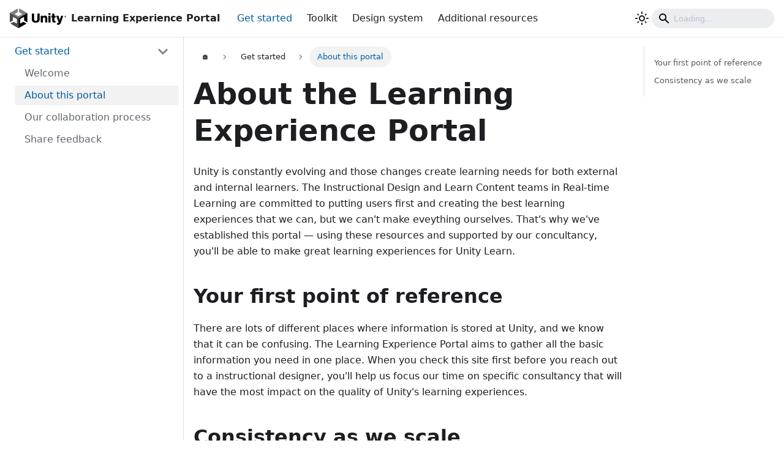

--- FILE ---
content_type: text/html; charset=utf-8
request_url: https://learning-experience.unity.com/lxds-get-started/lxds-about/
body_size: 3145
content:
<!doctype html>
<html lang="en" dir="ltr" class="docs-wrapper docs-doc-page docs-version-current plugin-docs plugin-id-default docs-doc-id-lxds-get-started/lxds-about">
<head>
<meta charset="UTF-8">
<meta name="viewport" content="width=device-width,initial-scale=1">
<meta name="generator" content="Docusaurus v2.0.0-beta.18">
<title data-rh="true">About the Learning Experience Portal | Learning Experience Portal</title><meta data-rh="true" name="twitter:card" content="summary_large_image"><meta data-rh="true" property="og:url" content="https://learning-experience.unity.com/lxds-get-started/lxds-about"><meta data-rh="true" name="docusaurus_locale" content="en"><meta data-rh="true" name="docsearch:language" content="en"><meta data-rh="true" name="docusaurus_version" content="current"><meta data-rh="true" name="docusaurus_tag" content="docs-default-current"><meta data-rh="true" name="docsearch:version" content="current"><meta data-rh="true" name="docsearch:docusaurus_tag" content="docs-default-current"><meta data-rh="true" property="og:title" content="About the Learning Experience Portal | Learning Experience Portal"><meta data-rh="true" name="description" content="Unity is constantly evolving and those changes create learning needs for both external and internal learners. The Instructional Design and Learn Content teams in Real-time Learning are committed to putting users first and creating the best learning experiences that we can, but we can&#x27;t make eveything ourselves. That&#x27;s why we&#x27;ve established this portal — using these resources and supported by our concultancy, you&#x27;ll be able to make great learning experiences for Unity Learn."><meta data-rh="true" property="og:description" content="Unity is constantly evolving and those changes create learning needs for both external and internal learners. The Instructional Design and Learn Content teams in Real-time Learning are committed to putting users first and creating the best learning experiences that we can, but we can&#x27;t make eveything ourselves. That&#x27;s why we&#x27;ve established this portal — using these resources and supported by our concultancy, you&#x27;ll be able to make great learning experiences for Unity Learn."><link data-rh="true" rel="icon" href="/img/favicon.ico"><link data-rh="true" rel="canonical" href="https://learning-experience.unity.com/lxds-get-started/lxds-about"><link data-rh="true" rel="alternate" href="https://learning-experience.unity.com/lxds-get-started/lxds-about" hreflang="en"><link data-rh="true" rel="alternate" href="https://learning-experience.unity.com/lxds-get-started/lxds-about" hreflang="x-default"><link rel="stylesheet" href="/assets/css/styles.3b16524d.css">
<link rel="preload" href="/assets/js/runtime~main.0c588ca5.js" as="script">
<link rel="preload" href="/assets/js/main.4efc0e13.js" as="script">
</head>
<body class="navigation-with-keyboard">
<script>!function(){function t(t){document.documentElement.setAttribute("data-theme",t)}var e=function(){var t=null;try{t=localStorage.getItem("theme")}catch(t){}return t}();t(null!==e?e:"light")}()</script><div id="__docusaurus">
<div role="region"><a href="#" class="skipToContent_ZgBM">Skip to main content</a></div><nav class="navbar navbar--fixed-top"><div class="navbar__inner"><div class="navbar__items"><button aria-label="Navigation bar toggle" class="navbar__toggle clean-btn" type="button" tabindex="0"><svg width="30" height="30" viewBox="0 0 30 30" aria-hidden="true"><path stroke="currentColor" stroke-linecap="round" stroke-miterlimit="10" stroke-width="2" d="M4 7h22M4 15h22M4 23h22"></path></svg></button><a class="navbar__brand" href="/"><div class="navbar__logo"><img src="/img/logo.svg" alt="Unity" class="themedImage_W2Cr themedImage--light_TfLj"><img src="/img/logo_dark.svg" alt="Unity" class="themedImage_W2Cr themedImage--dark_oUvU"></div><b class="navbar__title">Learning Experience Portal</b></a><a class="navbar__item navbar__link navbar__link--active" href="/">Get started</a><a class="navbar__item navbar__link" href="/category/toolkit-propose">Toolkit</a><a class="navbar__item navbar__link" href="/category/lxds">Design system</a><a class="navbar__item navbar__link" href="/category/lxp-additional">Additional resources</a></div><div class="navbar__items navbar__items--right"><div class="toggle_S7eR colorModeToggle_vKtC"><button class="clean-btn toggleButton_rCf9 toggleButtonDisabled_Pu9x" type="button" disabled="" title="Switch between dark and light mode (currently light mode)" aria-label="Switch between dark and light mode (currently light mode)"><svg viewBox="0 0 24 24" width="24" height="24" class="lightToggleIcon_v35p"><path fill="currentColor" d="M12,9c1.65,0,3,1.35,3,3s-1.35,3-3,3s-3-1.35-3-3S10.35,9,12,9 M12,7c-2.76,0-5,2.24-5,5s2.24,5,5,5s5-2.24,5-5 S14.76,7,12,7L12,7z M2,13l2,0c0.55,0,1-0.45,1-1s-0.45-1-1-1l-2,0c-0.55,0-1,0.45-1,1S1.45,13,2,13z M20,13l2,0c0.55,0,1-0.45,1-1 s-0.45-1-1-1l-2,0c-0.55,0-1,0.45-1,1S19.45,13,20,13z M11,2v2c0,0.55,0.45,1,1,1s1-0.45,1-1V2c0-0.55-0.45-1-1-1S11,1.45,11,2z M11,20v2c0,0.55,0.45,1,1,1s1-0.45,1-1v-2c0-0.55-0.45-1-1-1C11.45,19,11,19.45,11,20z M5.99,4.58c-0.39-0.39-1.03-0.39-1.41,0 c-0.39,0.39-0.39,1.03,0,1.41l1.06,1.06c0.39,0.39,1.03,0.39,1.41,0s0.39-1.03,0-1.41L5.99,4.58z M18.36,16.95 c-0.39-0.39-1.03-0.39-1.41,0c-0.39,0.39-0.39,1.03,0,1.41l1.06,1.06c0.39,0.39,1.03,0.39,1.41,0c0.39-0.39,0.39-1.03,0-1.41 L18.36,16.95z M19.42,5.99c0.39-0.39,0.39-1.03,0-1.41c-0.39-0.39-1.03-0.39-1.41,0l-1.06,1.06c-0.39,0.39-0.39,1.03,0,1.41 s1.03,0.39,1.41,0L19.42,5.99z M7.05,18.36c0.39-0.39,0.39-1.03,0-1.41c-0.39-0.39-1.03-0.39-1.41,0l-1.06,1.06 c-0.39,0.39-0.39,1.03,0,1.41s1.03,0.39,1.41,0L7.05,18.36z"></path></svg><svg viewBox="0 0 24 24" width="24" height="24" class="darkToggleIcon_nQuB"><path fill="currentColor" d="M9.37,5.51C9.19,6.15,9.1,6.82,9.1,7.5c0,4.08,3.32,7.4,7.4,7.4c0.68,0,1.35-0.09,1.99-0.27C17.45,17.19,14.93,19,12,19 c-3.86,0-7-3.14-7-7C5,9.07,6.81,6.55,9.37,5.51z M12,3c-4.97,0-9,4.03-9,9s4.03,9,9,9s9-4.03,9-9c0-0.46-0.04-0.92-0.1-1.36 c-0.98,1.37-2.58,2.26-4.4,2.26c-2.98,0-5.4-2.42-5.4-5.4c0-1.81,0.89-3.42,2.26-4.4C12.92,3.04,12.46,3,12,3L12,3z"></path></svg></button></div><div class="navbar__search"><span aria-label="expand searchbar" role="button" class="search-icon" tabindex="0"></span><input type="search" id="search_input_react" placeholder="Loading..." aria-label="Search" class="navbar__search-input search-bar" disabled=""></div></div></div><div role="presentation" class="navbar-sidebar__backdrop"></div></nav><div class="main-wrapper"><div class="docPage_P2Lg"><button aria-label="Scroll back to top" class="clean-btn theme-back-to-top-button backToTopButton_RiI4" type="button"></button><aside class="theme-doc-sidebar-container docSidebarContainer_rKC_"><div class="sidebar_RiAD"><nav class="menu thin-scrollbar menu_izAj"><ul class="theme-doc-sidebar-menu menu__list"><li class="theme-doc-sidebar-item-category theme-doc-sidebar-item-category-level-1 menu__list-item"><div class="menu__list-item-collapsible"><a class="menu__link menu__link--sublist menu__link--sublist-caret menu__link--active" aria-expanded="true" href="/">Get started</a></div><ul style="display:block;overflow:visible;height:auto" class="menu__list"><li class="theme-doc-sidebar-item-link theme-doc-sidebar-item-link-level-2 menu__list-item"><a class="menu__link" tabindex="0" href="/">Welcome</a></li><li class="theme-doc-sidebar-item-link theme-doc-sidebar-item-link-level-2 menu__list-item"><a class="menu__link menu__link--active" aria-current="page" tabindex="0" href="/lxds-get-started/lxds-about">About this portal</a></li><li class="theme-doc-sidebar-item-link theme-doc-sidebar-item-link-level-2 menu__list-item"><a class="menu__link" tabindex="0" href="/lxds-get-started/lxds-process">Our collaboration process</a></li><li class="theme-doc-sidebar-item-link theme-doc-sidebar-item-link-level-2 menu__list-item"><a class="menu__link" tabindex="0" href="/lxds-get-started/lxds-feedback">Share feedback</a></li></ul></li></ul></nav></div></aside><main class="docMainContainer_TCnq"><div class="container padding-top--md padding-bottom--lg"><div class="row"><div class="col docItemCol_DM6M"><div class="docItemContainer_vinB"><article><nav class="theme-doc-breadcrumbs breadcrumbsContainer_Xlws" aria-label="breadcrumbs"><ul class="breadcrumbs" itemscope="" itemtype="https://schema.org/BreadcrumbList"><li class="breadcrumbs__item"><a class="breadcrumbs__link" href="/">🏠</a></li><li itemscope="" itemprop="itemListElement" itemtype="https://schema.org/ListItem" class="breadcrumbs__item"><span class="breadcrumbs__link" itemprop="item name">Get started</span><meta itemprop="position" content="1"></li><li itemscope="" itemprop="itemListElement" itemtype="https://schema.org/ListItem" class="breadcrumbs__item breadcrumbs__item--active"><span class="breadcrumbs__link" itemprop="item name">About this portal</span><meta itemprop="position" content="2"></li></ul></nav><div class="tocCollapsible_jdIR theme-doc-toc-mobile tocMobile_TmEX"><button type="button" class="clean-btn tocCollapsibleButton_Fzxq">On this page</button></div><div class="theme-doc-markdown markdown"><header><h1>About the Learning Experience Portal</h1></header><p>Unity is constantly evolving and those changes create learning needs for both external and internal learners. The Instructional Design and Learn Content teams in Real-time Learning are committed to putting users first and creating the best learning experiences that we can, but we can&#x27;t make eveything ourselves. That&#x27;s why we&#x27;ve established this portal — using these resources and supported by our concultancy, you&#x27;ll be able to make great learning experiences for Unity Learn.</p><h2 class="anchor anchorWithStickyNavbar_mojV" id="your-first-point-of-reference">Your first point of reference<a class="hash-link" href="#your-first-point-of-reference" title="Direct link to heading">​</a></h2><p>There are lots of different places where information is stored at Unity, and we know that it can be confusing. The Learning Experience Portal aims to gather all the basic information you need in one place. When you check this site first before you reach out to a instructional designer, you&#x27;ll help us focus our time on specific consultancy that will have the most impact on the quality of Unity&#x27;s learning experiences.</p><h2 class="anchor anchorWithStickyNavbar_mojV" id="consistency-as-we-scale">Consistency as we scale<a class="hash-link" href="#consistency-as-we-scale" title="Direct link to heading">​</a></h2><p>As more teams across Unity design learning experiences and create content to deliver them, standards for consistency become increasingly vital. Our Deisgn system is a critical resource to help you make a clear and consistent learning experience.</p></div></article><nav class="pagination-nav docusaurus-mt-lg" aria-label="Docs pages navigation"><div class="pagination-nav__item"><a class="pagination-nav__link" href="/"><div class="pagination-nav__sublabel">Previous</div><div class="pagination-nav__label">Welcome</div></a></div><div class="pagination-nav__item pagination-nav__item--next"><a class="pagination-nav__link" href="/lxds-get-started/lxds-process"><div class="pagination-nav__sublabel">Next</div><div class="pagination-nav__label">Our collaboration process</div></a></div></nav></div></div><div class="col col--3"><div class="tableOfContents_cNA8 thin-scrollbar theme-doc-toc-desktop"><ul class="table-of-contents table-of-contents__left-border"><li><a href="#your-first-point-of-reference" class="table-of-contents__link toc-highlight">Your first point of reference</a></li><li><a href="#consistency-as-we-scale" class="table-of-contents__link toc-highlight">Consistency as we scale</a></li></ul></div></div></div></div></main></div></div><footer class="footer footer--dark"><div class="container container-fluid"><div class="row footer__links"><div class="col footer__col"><div class="footer__title">Quality Partners</div><ul class="footer__items"><li class="footer__item"><a href="https://docs.unity.com/" target="_blank" rel="noopener noreferrer" class="footer__link-item">Unity Docs Portal</a></li><li class="footer__item"><a href="https://unity.com/learn" target="_blank" rel="noopener noreferrer" class="footer__link-item">Unity Learn</a></li><li class="footer__item"><a href="https://confluence.unity3d.com/display/STAN/Unity+Standards" target="_blank" rel="noopener noreferrer" class="footer__link-item">Unity Standards</a></li></ul></div><div class="col footer__col"><div class="footer__title">Unity Resources</div><ul class="footer__items"><li class="footer__item"><a href="https://confluence.unity3d.com/display/LT/Real+Time+Learn+Team" target="_blank" rel="noopener noreferrer" class="footer__link-item">Real-Time Learning Team<svg width="13.5" height="13.5" aria-hidden="true" viewBox="0 0 24 24" class="iconExternalLink_I5OW"><path fill="currentColor" d="M21 13v10h-21v-19h12v2h-10v15h17v-8h2zm3-12h-10.988l4.035 4-6.977 7.07 2.828 2.828 6.977-7.07 4.125 4.172v-11z"></path></svg></a></li><li class="footer__item"><a href="https://docs.google.com/document/d/1ZZcWn28q4V7HMKTD1TZ4OsBIE9QVMWQNS9Bw7aBf-ms/edit" target="_blank" rel="noopener noreferrer" class="footer__link-item">R&amp;D Content Team Code Standards<svg width="13.5" height="13.5" aria-hidden="true" viewBox="0 0 24 24" class="iconExternalLink_I5OW"><path fill="currentColor" d="M21 13v10h-21v-19h12v2h-10v15h17v-8h2zm3-12h-10.988l4.035 4-6.977 7.07 2.828 2.828 6.977-7.07 4.125 4.172v-11z"></path></svg></a></li></ul></div><div class="col footer__col"><div class="footer__title">More Resources</div><ul class="footer__items"><li class="footer__item"><a href="https://github.cds.internal.unity3d.com/unity/docs-style-learn-lxds" target="_blank" rel="noopener noreferrer" class="footer__link-item">Shared Style Guide Repository (GitHub)<svg width="13.5" height="13.5" aria-hidden="true" viewBox="0 0 24 24" class="iconExternalLink_I5OW"><path fill="currentColor" d="M21 13v10h-21v-19h12v2h-10v15h17v-8h2zm3-12h-10.988l4.035 4-6.977 7.07 2.828 2.828 6.977-7.07 4.125 4.172v-11z"></path></svg></a></li><li class="footer__item"><a href="https://docs-style-guide.unity.com" target="_blank" rel="noopener noreferrer" class="footer__link-item">Unity Style Guide<svg width="13.5" height="13.5" aria-hidden="true" viewBox="0 0 24 24" class="iconExternalLink_I5OW"><path fill="currentColor" d="M21 13v10h-21v-19h12v2h-10v15h17v-8h2zm3-12h-10.988l4.035 4-6.977 7.07 2.828 2.828 6.977-7.07 4.125 4.172v-11z"></path></svg></a></li><li class="footer__item"><a href="https://unity-docs.gitbook.io/style-guide/" target="_blank" rel="noopener noreferrer" class="footer__link-item">Old Unity Style Guide (Gitbook)<svg width="13.5" height="13.5" aria-hidden="true" viewBox="0 0 24 24" class="iconExternalLink_I5OW"><path fill="currentColor" d="M21 13v10h-21v-19h12v2h-10v15h17v-8h2zm3-12h-10.988l4.035 4-6.977 7.07 2.828 2.828 6.977-7.07 4.125 4.172v-11z"></path></svg></a></li></ul></div></div><div class="footer__bottom text--center"><div class="footer__copyright">Copyright © 2025 Unity Technologies.</div></div></div></footer></div>
<script src="/assets/js/runtime~main.0c588ca5.js"></script>
<script src="/assets/js/main.4efc0e13.js"></script>
</body>
</html>

--- FILE ---
content_type: text/javascript; charset=utf-8
request_url: https://learning-experience.unity.com/assets/js/runtime~main.0c588ca5.js
body_size: 3815
content:
!function(){"use strict";var e,c,f,a,d,b={},t={};function n(e){var c=t[e];if(void 0!==c)return c.exports;var f=t[e]={id:e,loaded:!1,exports:{}};return b[e].call(f.exports,f,f.exports,n),f.loaded=!0,f.exports}n.m=b,n.c=t,e=[],n.O=function(c,f,a,d){if(!f){var b=1/0;for(u=0;u<e.length;u++){f=e[u][0],a=e[u][1],d=e[u][2];for(var t=!0,r=0;r<f.length;r++)(!1&d||b>=d)&&Object.keys(n.O).every((function(e){return n.O[e](f[r])}))?f.splice(r--,1):(t=!1,d<b&&(b=d));if(t){e.splice(u--,1);var o=a();void 0!==o&&(c=o)}}return c}d=d||0;for(var u=e.length;u>0&&e[u-1][2]>d;u--)e[u]=e[u-1];e[u]=[f,a,d]},n.n=function(e){var c=e&&e.__esModule?function(){return e.default}:function(){return e};return n.d(c,{a:c}),c},f=Object.getPrototypeOf?function(e){return Object.getPrototypeOf(e)}:function(e){return e.__proto__},n.t=function(e,a){if(1&a&&(e=this(e)),8&a)return e;if("object"==typeof e&&e){if(4&a&&e.__esModule)return e;if(16&a&&"function"==typeof e.then)return e}var d=Object.create(null);n.r(d);var b={};c=c||[null,f({}),f([]),f(f)];for(var t=2&a&&e;"object"==typeof t&&!~c.indexOf(t);t=f(t))Object.getOwnPropertyNames(t).forEach((function(c){b[c]=function(){return e[c]}}));return b.default=function(){return e},n.d(d,b),d},n.d=function(e,c){for(var f in c)n.o(c,f)&&!n.o(e,f)&&Object.defineProperty(e,f,{enumerable:!0,get:c[f]})},n.f={},n.e=function(e){return Promise.all(Object.keys(n.f).reduce((function(c,f){return n.f[f](e,c),c}),[]))},n.u=function(e){return"assets/js/"+({7:"6ce760f8",53:"935f2afb",119:"7bfd1ac3",248:"b8eb2327",296:"415e3cbc",325:"dcf34c6c",381:"29ea8733",440:"2746485c",442:"1690bc4e",533:"084a3eb6",583:"330d49e9",629:"7d3909d1",719:"c589b181",733:"7909ccaa",757:"ac026c23",940:"87d34630",946:"cf93db4b",961:"6fd3038f",1026:"65f677fc",1035:"6c2fdfed",1047:"7c8ec34f",1127:"e99a59dc",1160:"b4010ba9",1184:"49827399",1214:"5bf187aa",1227:"bd8aa282",1235:"e4c4194c",1329:"f5b88552",1341:"ba86742a",1360:"3da039f0",1385:"00ffea1b",1391:"90455663",1421:"bf9a2ae1",1465:"9b3347b9",1501:"38df9765",1524:"f7a56532",1712:"60d66b53",1719:"aa321930",1728:"77135311",1871:"ae08aecd",2038:"7a707e46",2063:"c4acf606",2074:"42d028d1",2115:"1d76d1de",2128:"c7c33d28",2286:"0fa679c0",2365:"c3d2de4d",2418:"fdcc3c77",2524:"1a1f8814",2547:"a16b2a50",2590:"44021c18",2641:"67fd1971",2654:"c1de0cd9",2974:"1a8834c0",3056:"4d05ac6b",3070:"2979bcf6",3085:"1f391b9e",3092:"681ac2db",3097:"2020e151",3124:"a910d452",3147:"78524e3d",3374:"aa86766a",3457:"ed07e016",3490:"3fb76d63",3537:"67d20a76",3587:"273ddb35",3588:"ebb4f00e",3590:"a909c70c",3625:"6e52d1ec",3632:"63563cdf",3635:"35f91f01",3637:"e1b3fd6a",3694:"4a9a4287",3737:"a5ddb909",3747:"b5818e58",3771:"f3e916ca",3776:"2abf38cc",3824:"0d7648c6",3917:"acf16513",3969:"e2a6ed31",4123:"ccbb75a2",4130:"90dd4293",4209:"9f6aa3d3",4301:"92664077",4344:"740a82fa",4376:"05e6c5ab",4467:"abad2cb1",4493:"1cd606c5",4539:"f6cea710",4547:"e36a4b94",4554:"35c0ad5c",4566:"fd4b6008",4644:"84522ad8",4671:"d094537d",4699:"960d809b",4740:"531e1c8f",4775:"c28463f3",4792:"807c5dd6",4818:"80962f87",5129:"8dfe939b",5263:"76202b4c",5311:"a7e5399b",5319:"6a06c0f8",5328:"26258c17",5343:"f6c7d4bd",5452:"ae7da5e7",5523:"761d46f6",5529:"4f072629",5545:"5e3218d4",5590:"287849e6",5639:"05523572",5698:"e46b8159",5710:"dd54ffcd",5775:"517539a3",5814:"875e1bd7",5844:"b160d14e",5845:"dd81cabf",5960:"b73f573b",5968:"e7b59deb",6022:"3e3bb21f",6165:"d5f41357",6229:"4a71d509",6279:"33c7bb79",6358:"712be135",6418:"8caef882",6425:"92c3cd69",6470:"24a7f751",6489:"aa32edf3",6507:"ecba260d",6548:"c0bc0d95",6635:"046021d7",6680:"b4e81c92",6721:"a5e49f08",6728:"b4f6a516",6750:"0ea6a986",6809:"78a10024",6920:"3827a9d5",6971:"c377a04b",6989:"589483a9",7062:"089fb0a4",7204:"2cc4d0d0",7341:"a0f01ef4",7371:"71b2cebb",7414:"393be207",7429:"fffd0616",7460:"ce5f3ecb",7485:"5da95935",7697:"c0495bbc",7770:"cdbc57d8",7830:"36c98d61",7832:"26c618a7",7918:"17896441",7942:"6723e00b",7964:"1ccd186f",7972:"9f148375",8105:"d999b5d0",8159:"1336167a",8219:"c0d85ee8",8315:"31e6e5cf",8420:"c810ee60",8504:"6fe9971a",8629:"7aeb28b6",8683:"4232e845",8772:"cc81f8f1",8776:"65baee1b",8801:"f592a792",8802:"a1f49e5b",8831:"7c3c2fad",8853:"5ba86507",8998:"03a47e53",9121:"f1078511",9145:"74a8568b",9320:"b804cf07",9455:"3966d7ff",9474:"3f0e6eff",9485:"8307eec2",9495:"cd221e75",9498:"c3c96e56",9514:"1be78505",9662:"013deff4",9785:"1ef06a01",9817:"14eb3368",9851:"23c80714",9988:"c5e33374"}[e]||e)+"."+{7:"d05e5d18",53:"725090d6",119:"0bb539a4",248:"fda7250f",296:"c358b8b6",325:"8997bfbf",381:"07f5e0bc",440:"b7b8e537",442:"b9f8aea9",533:"21f44d9a",583:"38731023",629:"83534033",719:"c06ac58f",733:"d387484d",757:"a94a900e",940:"6168d39a",946:"20711d42",961:"02bc1aa4",1026:"55851f4c",1035:"a05a13ca",1047:"e6bed15c",1127:"e19b0ba2",1160:"ecaa5bd5",1184:"af97cec5",1214:"f14c6a6e",1227:"054e29bc",1235:"8403d5ec",1245:"743af53d",1329:"a3cdfda1",1341:"1f81f487",1360:"b808d2ca",1385:"91f5f953",1391:"5b0b0af4",1421:"f5dd7a2d",1465:"27cd75c0",1501:"a019941b",1524:"40d9b4c8",1712:"2c296e02",1719:"ce1a6fe2",1728:"29b42934",1871:"7f25801a",2038:"3bfe02a1",2063:"05d1548f",2074:"43579308",2115:"4fcaca0f",2128:"c6455c2c",2286:"67eeeb68",2365:"b26b3bd1",2418:"058991f5",2524:"3250c032",2547:"5bc20035",2590:"6c49b460",2641:"890e3af0",2654:"0ba0f90f",2974:"6c950e10",3056:"1df02e2e",3070:"579317bb",3085:"da67eae8",3092:"fb52425b",3097:"e7d9111e",3124:"65cd823d",3147:"17b50997",3343:"b635cda9",3374:"7508906c",3457:"42514def",3490:"9fca99a4",3537:"e19535da",3587:"b007cfb8",3588:"bc894961",3590:"17cafd4c",3625:"e12b37b0",3632:"09737470",3635:"ee76ea17",3637:"96485e5f",3694:"30ecf23b",3737:"6a9f6c54",3747:"b4b9b5b8",3771:"ba18e803",3776:"9384c7c6",3824:"2e4bd24c",3917:"74d58499",3969:"71610480",4123:"b81e394a",4130:"3a52f7e8",4209:"51add4cf",4301:"81fcfb8c",4344:"d721f9b7",4376:"5ab89ecd",4467:"61954e57",4493:"df0a03ed",4539:"3fb43c9f",4547:"ec4fecbf",4554:"4cd904a0",4566:"bf62ffca",4608:"a8c3d252",4644:"87efb0db",4671:"fc8cd1b4",4699:"da705c80",4740:"d559f733",4775:"fdee9149",4792:"60728f19",4818:"f4512ee4",5129:"aa991b93",5263:"df9e7726",5311:"c9a25263",5319:"495cade6",5328:"f42ec3cd",5343:"b224e4c3",5452:"c795e969",5523:"34977bc8",5529:"059fdb24",5545:"ef7bc35d",5590:"305904b6",5639:"f75e593c",5698:"fc9474e3",5710:"adae206c",5775:"9abd0e2f",5814:"0ca6f082",5844:"7c02efd5",5845:"a719d509",5960:"9849a356",5968:"60588a8c",6022:"e6ad3613",6165:"c1be3f74",6229:"54a926fb",6279:"8f703a9f",6358:"f8379021",6418:"da3bab3b",6425:"3d079bfd",6470:"cdd8875e",6489:"4b564c3b",6507:"56fd28ba",6548:"fe39431b",6635:"a9684cc7",6680:"4ff90ce2",6721:"4c5d9979",6728:"3e86cfa1",6750:"5a70d8fd",6809:"c7c3839f",6920:"ad492d60",6971:"045fa74e",6989:"51db0f10",7062:"d6cb72b8",7204:"a66c9811",7341:"d4ea664a",7371:"20dcc860",7414:"c519a965",7429:"2541b695",7460:"2d40fb82",7485:"16b089fb",7697:"a2e7c098",7770:"694a38aa",7830:"cfb56418",7832:"f6d581c2",7918:"5d737cdf",7942:"a22f14d0",7964:"60348939",7972:"491a8608",8034:"a759db4c",8105:"5910c30a",8159:"5d151845",8219:"95ab3721",8315:"ecbf0fe2",8420:"ca90ebd7",8504:"e7d0f5b2",8629:"088e750e",8683:"4c93db97",8772:"b1544367",8776:"4e9502e9",8801:"6cb03770",8802:"9cfcfade",8831:"5dd0fbf4",8853:"566ec5fd",8998:"add1a824",9121:"d46bb9c7",9145:"0602d4b8",9320:"e19e09ae",9455:"57d466e8",9474:"9b390a0b",9485:"522c1dbd",9495:"c79c47b2",9498:"2f7f7505",9514:"bcae2f85",9662:"674fd024",9785:"e58e55d4",9817:"69049c20",9851:"10ca7877",9878:"c7dcba98",9988:"71448a19"}[e]+".js"},n.miniCssF=function(e){},n.g=function(){if("object"==typeof globalThis)return globalThis;try{return this||new Function("return this")()}catch(e){if("object"==typeof window)return window}}(),n.o=function(e,c){return Object.prototype.hasOwnProperty.call(e,c)},a={},d="unity-style:",n.l=function(e,c,f,b){if(a[e])a[e].push(c);else{var t,r;if(void 0!==f)for(var o=document.getElementsByTagName("script"),u=0;u<o.length;u++){var i=o[u];if(i.getAttribute("src")==e||i.getAttribute("data-webpack")==d+f){t=i;break}}t||(r=!0,(t=document.createElement("script")).charset="utf-8",t.timeout=120,n.nc&&t.setAttribute("nonce",n.nc),t.setAttribute("data-webpack",d+f),t.src=e),a[e]=[c];var l=function(c,f){t.onerror=t.onload=null,clearTimeout(s);var d=a[e];if(delete a[e],t.parentNode&&t.parentNode.removeChild(t),d&&d.forEach((function(e){return e(f)})),c)return c(f)},s=setTimeout(l.bind(null,void 0,{type:"timeout",target:t}),12e4);t.onerror=l.bind(null,t.onerror),t.onload=l.bind(null,t.onload),r&&document.head.appendChild(t)}},n.r=function(e){"undefined"!=typeof Symbol&&Symbol.toStringTag&&Object.defineProperty(e,Symbol.toStringTag,{value:"Module"}),Object.defineProperty(e,"__esModule",{value:!0})},n.p="/",n.gca=function(e){return e={17896441:"7918",49827399:"1184",77135311:"1728",90455663:"1391",92664077:"4301","6ce760f8":"7","935f2afb":"53","7bfd1ac3":"119",b8eb2327:"248","415e3cbc":"296",dcf34c6c:"325","29ea8733":"381","2746485c":"440","1690bc4e":"442","084a3eb6":"533","330d49e9":"583","7d3909d1":"629",c589b181:"719","7909ccaa":"733",ac026c23:"757","87d34630":"940",cf93db4b:"946","6fd3038f":"961","65f677fc":"1026","6c2fdfed":"1035","7c8ec34f":"1047",e99a59dc:"1127",b4010ba9:"1160","5bf187aa":"1214",bd8aa282:"1227",e4c4194c:"1235",f5b88552:"1329",ba86742a:"1341","3da039f0":"1360","00ffea1b":"1385",bf9a2ae1:"1421","9b3347b9":"1465","38df9765":"1501",f7a56532:"1524","60d66b53":"1712",aa321930:"1719",ae08aecd:"1871","7a707e46":"2038",c4acf606:"2063","42d028d1":"2074","1d76d1de":"2115",c7c33d28:"2128","0fa679c0":"2286",c3d2de4d:"2365",fdcc3c77:"2418","1a1f8814":"2524",a16b2a50:"2547","44021c18":"2590","67fd1971":"2641",c1de0cd9:"2654","1a8834c0":"2974","4d05ac6b":"3056","2979bcf6":"3070","1f391b9e":"3085","681ac2db":"3092","2020e151":"3097",a910d452:"3124","78524e3d":"3147",aa86766a:"3374",ed07e016:"3457","3fb76d63":"3490","67d20a76":"3537","273ddb35":"3587",ebb4f00e:"3588",a909c70c:"3590","6e52d1ec":"3625","63563cdf":"3632","35f91f01":"3635",e1b3fd6a:"3637","4a9a4287":"3694",a5ddb909:"3737",b5818e58:"3747",f3e916ca:"3771","2abf38cc":"3776","0d7648c6":"3824",acf16513:"3917",e2a6ed31:"3969",ccbb75a2:"4123","90dd4293":"4130","9f6aa3d3":"4209","740a82fa":"4344","05e6c5ab":"4376",abad2cb1:"4467","1cd606c5":"4493",f6cea710:"4539",e36a4b94:"4547","35c0ad5c":"4554",fd4b6008:"4566","84522ad8":"4644",d094537d:"4671","960d809b":"4699","531e1c8f":"4740",c28463f3:"4775","807c5dd6":"4792","80962f87":"4818","8dfe939b":"5129","76202b4c":"5263",a7e5399b:"5311","6a06c0f8":"5319","26258c17":"5328",f6c7d4bd:"5343",ae7da5e7:"5452","761d46f6":"5523","4f072629":"5529","5e3218d4":"5545","287849e6":"5590","05523572":"5639",e46b8159:"5698",dd54ffcd:"5710","517539a3":"5775","875e1bd7":"5814",b160d14e:"5844",dd81cabf:"5845",b73f573b:"5960",e7b59deb:"5968","3e3bb21f":"6022",d5f41357:"6165","4a71d509":"6229","33c7bb79":"6279","712be135":"6358","8caef882":"6418","92c3cd69":"6425","24a7f751":"6470",aa32edf3:"6489",ecba260d:"6507",c0bc0d95:"6548","046021d7":"6635",b4e81c92:"6680",a5e49f08:"6721",b4f6a516:"6728","0ea6a986":"6750","78a10024":"6809","3827a9d5":"6920",c377a04b:"6971","589483a9":"6989","089fb0a4":"7062","2cc4d0d0":"7204",a0f01ef4:"7341","71b2cebb":"7371","393be207":"7414",fffd0616:"7429",ce5f3ecb:"7460","5da95935":"7485",c0495bbc:"7697",cdbc57d8:"7770","36c98d61":"7830","26c618a7":"7832","6723e00b":"7942","1ccd186f":"7964","9f148375":"7972",d999b5d0:"8105","1336167a":"8159",c0d85ee8:"8219","31e6e5cf":"8315",c810ee60:"8420","6fe9971a":"8504","7aeb28b6":"8629","4232e845":"8683",cc81f8f1:"8772","65baee1b":"8776",f592a792:"8801",a1f49e5b:"8802","7c3c2fad":"8831","5ba86507":"8853","03a47e53":"8998",f1078511:"9121","74a8568b":"9145",b804cf07:"9320","3966d7ff":"9455","3f0e6eff":"9474","8307eec2":"9485",cd221e75:"9495",c3c96e56:"9498","1be78505":"9514","013deff4":"9662","1ef06a01":"9785","14eb3368":"9817","23c80714":"9851",c5e33374:"9988"}[e]||e,n.p+n.u(e)},function(){var e={1303:0,532:0};n.f.j=function(c,f){var a=n.o(e,c)?e[c]:void 0;if(0!==a)if(a)f.push(a[2]);else if(/^(1303|532)$/.test(c))e[c]=0;else{var d=new Promise((function(f,d){a=e[c]=[f,d]}));f.push(a[2]=d);var b=n.p+n.u(c),t=new Error;n.l(b,(function(f){if(n.o(e,c)&&(0!==(a=e[c])&&(e[c]=void 0),a)){var d=f&&("load"===f.type?"missing":f.type),b=f&&f.target&&f.target.src;t.message="Loading chunk "+c+" failed.\n("+d+": "+b+")",t.name="ChunkLoadError",t.type=d,t.request=b,a[1](t)}}),"chunk-"+c,c)}},n.O.j=function(c){return 0===e[c]};var c=function(c,f){var a,d,b=f[0],t=f[1],r=f[2],o=0;if(b.some((function(c){return 0!==e[c]}))){for(a in t)n.o(t,a)&&(n.m[a]=t[a]);if(r)var u=r(n)}for(c&&c(f);o<b.length;o++)d=b[o],n.o(e,d)&&e[d]&&e[d][0](),e[d]=0;return n.O(u)},f=self.webpackChunkunity_style=self.webpackChunkunity_style||[];f.forEach(c.bind(null,0)),f.push=c.bind(null,f.push.bind(f))}()}();

--- FILE ---
content_type: image/svg+xml
request_url: https://learning-experience.unity.com/img/logo.svg
body_size: 305077
content:
<?xml version="1.0" encoding="UTF-8" standalone="no"?>
<!-- Generator: Adobe Illustrator 25.4.1, SVG Export Plug-In . SVG Version: 6.00 Build 0)  -->

<svg
   version="1.1"
   x="0px"
   y="0px"
   viewBox="0 0 277.60001 96.7"
   xml:space="preserve"
   id="svg218"
   sodipodi:docname="logo.svg"
   width="277.60001"
   height="96.699997"
   inkscape:version="1.2 (dc2aedaf03, 2022-05-15)"
   xmlns:inkscape="http://www.inkscape.org/namespaces/inkscape"
   xmlns:sodipodi="http://sodipodi.sourceforge.net/DTD/sodipodi-0.dtd"
   xmlns:xlink="http://www.w3.org/1999/xlink"
   xmlns="http://www.w3.org/2000/svg"
   xmlns:svg="http://www.w3.org/2000/svg"
   xmlns:i="&amp;ns_ai;"><defs
   id="defs222" /><sodipodi:namedview
   id="namedview220"
   pagecolor="#ffffff"
   bordercolor="#000000"
   borderopacity="0.25"
   inkscape:showpageshadow="2"
   inkscape:pageopacity="0.0"
   inkscape:pagecheckerboard="0"
   inkscape:deskcolor="#d1d1d1"
   showgrid="false"
   inkscape:zoom="3.2979014"
   inkscape:cx="138.8762"
   inkscape:cy="48.667313"
   inkscape:window-width="1920"
   inkscape:window-height="1002"
   inkscape:window-x="-8"
   inkscape:window-y="-8"
   inkscape:window-maximized="1"
   inkscape:current-layer="svg218" />
<style
   type="text/css"
   id="style2">
	.st0{fill:#4C4C4C;}
	.st1{fill:#808080;}
	.st2{display:none;}
	.st3{display:inline;}
	.st4{fill:none;stroke:#ED1C24;stroke-width:0.3175;stroke-miterlimit:10;stroke-dasharray:2.1169;}
	.st5{display:inline;fill:none;stroke:#ED1C24;stroke-width:0.3175;stroke-miterlimit:10;stroke-dasharray:2.1169;}
	.st6{display:inline;fill:none;stroke:#ED1C24;stroke-width:0.3;stroke-miterlimit:10;stroke-dasharray:2;}
	.st7{display:inline;fill:none;stroke:#ED1C24;stroke-width:0.3;stroke-miterlimit:10;stroke-dasharray:1.9999;}
	.st8{fill:none;stroke:#ED1C24;stroke-width:0.3;stroke-miterlimit:10;}
	.st9{fill:#ED1C24;}
	.st10{display:inline;fill:#ED1C24;}
	.st11{display:inline;opacity:0.15;fill:#ED1C24;}
	.st12{display:inline;fill:none;stroke:#ED1C24;stroke-width:0.317;stroke-miterlimit:10;stroke-dasharray:2.1132;}
</style>
<switch
   id="switch216"
   transform="translate(-44.6,-44.6)">
	<foreignObject
   requiredExtensions="http://ns.adobe.com/AdobeIllustrator/10.0/"
   x="0"
   y="0"
   width="1"
   height="1">
		<i:aipgfRef
   xlink:href="#adobe_illustrator_pgf">
		</i:aipgfRef>
	</foreignObject>
	<g
   i:extraneous="self"
   id="g214">
		<g
   id="Logo">
			<g
   id="g32">
				<g
   id="g12">
					<path
   class="st0"
   d="m 130.2,112.2 v -45 L 91.2,44.7 V 62 l 15.3,8.8 c 0.6,0.3 0.6,1.2 0,1.5 0,0 -18.2,10.5 -18.2,10.5 -0.5,0.3 -1.2,0.3 -1.7,0 L 68.4,72.2 c -0.6,-0.3 -0.6,-1.2 0,-1.5 L 83.7,61.9 V 44.6 l -39,22.5 v 45.1 -0.2 0.2 l 15,-8.6 V 85.9 c 0,-0.6 0.7,-1.1 1.3,-0.7 0,0 18.2,10.5 18.2,10.5 0.5,0.3 0.9,0.9 0.9,1.5 v 21 c 0,0.6 -0.7,1.1 -1.3,0.7 l -15.3,-8.8 -15,8.6 39,22.5 39,-22.5 -15,-8.6 -15.3,8.8 c -0.5,0.3 -1.3,-0.1 -1.3,-0.7 v -21 c 0,-0.6 0.3,-1.2 0.9,-1.5 L 114,85.2 c 0.5,-0.3 1.3,0.1 1.3,0.7 v 17.7 z"
   id="path4" />
					<path
   d="m 87.4,141.3 39,-22.5 -15,-8.6 -15.3,8.8 c -0.5,0.3 -1.3,-0.1 -1.3,-0.7 0,0 0,-21 0,-21 0,-0.6 0.3,-1.2 0.9,-1.5 l 18.2,-10.5 c 0.5,-0.3 1.3,0.1 1.3,0.7 0,0 0,17.7 0,17.7 l 15,8.6 V 67.2 L 87.4,91.9 Z"
   id="path6" />
					<path
   class="st1"
   d="m 91.1,44.6 v 17.3 l 15.3,8.8 c 0.6,0.3 0.6,1.2 0,1.5 0,0 -18.2,10.5 -18.2,10.5 -0.5,0.3 -1.2,0.3 -1.7,0 L 68.4,72.2 c -0.6,-0.3 -0.6,-1.2 0,-1.5 0,0 15.3,-8.8 15.3,-8.8 V 44.6 l -39,22.5 42.8,24.7 42.8,-24.7 z"
   id="path8" />
					<path
   class="st0"
   d="m 78.6,118.9 -15.3,-8.8 -15,8.6 39,22.5 V 91.8 L 44.6,67.2 v 45.1 -0.2 0.2 l 15,-8.6 V 86 c 0,-0.6 0.7,-1.1 1.3,-0.7 0,0 18.2,10.5 18.2,10.5 0.5,0.3 0.9,0.9 0.9,1.5 v 21 c -0.1,0.5 -0.8,0.9 -1.4,0.6 z"
   id="path10" />
				</g>
				<g
   id="g30">
					<path
   d="M 152.7,97.2 V 69.8 h 11.5 v 27.8 c 0,4.5 2.3,7.6 8,7.6 5.3,0 7.9,-3.2 7.9,-7.8 V 69.8 h 11.5 v 27.4 c 0,10.7 -6.4,17.2 -19.4,17.2 -13,0 -19.5,-6.3 -19.5,-17.2 z"
   id="path14" />
					<path
   d="m 196.9,80.3 h 10.2 v 4.5 h 0.2 c 2.5,-3.6 5.7,-5.5 10.3,-5.5 7.3,0 11.6,5.2 11.6,12.6 v 21.6 H 218.6 V 94.1 c 0,-3.5 -1.8,-5.9 -5.2,-5.9 -3.5,0 -5.8,2.9 -5.8,7 v 18.4 H 197 V 80.3 Z"
   id="path16" />
					<path
   d="m 234.6,67.2 h 10.6 v 8.6 h -10.6 z m 0,13.1 h 10.6 v 33.3 h -10.6 z"
   id="path18" />
					<path
   d="M 253.5,104.8 V 88.9 h -4.4 v -8.6 h 4.4 V 69.8 h 10.3 v 10.5 h 6 v 8.6 h -6 v 13.6 c 0,2.6 1.4,3.2 3.7,3.2 0.9,0 1.9,-0.1 2.3,-0.1 v 7.7 c -0.9,0.3 -2.9,0.5 -5.8,0.5 -6.1,0.2 -10.5,-1.8 -10.5,-9 z"
   id="path20" />
					<path
   d="m 276.4,116.3 h 3.6 c 3.1,0 4.4,-1.2 4.4,-3.5 0,-1.4 -0.6,-3.4 -2,-6.9 l -9.8,-25.6 h 11.2 l 4.5,14.2 c 1,3.2 2.1,7.7 2.1,7.7 h 0.1 c 0,0 0.9,-4.4 1.9,-7.7 l 4.4,-14.2 h 10.6 L 295.9,114 c -2.7,7.8 -5.8,10.5 -12.5,10.5 h -6.9 v -8.2 z"
   id="path22" />
					<g
   id="g28">
						<path
   d="m 321.9,82.9 c -0.2,-0.5 -0.5,-1 -0.9,-1.4 -0.4,-0.4 -0.8,-0.7 -1.4,-0.9 -0.5,-0.2 -1.1,-0.3 -1.6,-0.3 -0.5,0 -1.1,0.1 -1.6,0.3 -0.5,0.2 -1,0.5 -1.4,0.9 -0.4,0.4 -0.7,0.8 -0.9,1.4 -0.2,0.5 -0.3,1.1 -0.3,1.6 0,0.6 0.1,1.1 0.3,1.6 0.2,0.5 0.5,1 0.9,1.4 0.4,0.4 0.8,0.7 1.4,0.9 0.5,0.2 1.1,0.3 1.6,0.3 0.5,0 1.1,-0.1 1.6,-0.3 0.5,-0.2 1,-0.5 1.4,-0.9 0.4,-0.4 0.7,-0.8 0.9,-1.4 0.2,-0.5 0.3,-1.1 0.3,-1.6 0,-0.5 -0.1,-1.1 -0.3,-1.6 z m -1.1,3.3 c -0.3,0.5 -0.7,0.9 -1.2,1.2 -0.5,0.3 -1,0.4 -1.6,0.4 -0.6,0 -1.1,-0.1 -1.6,-0.4 -0.5,-0.3 -0.9,-0.7 -1.2,-1.2 -0.3,-0.5 -0.4,-1 -0.4,-1.6 0,-0.6 0.1,-1.1 0.4,-1.6 0.3,-0.5 0.7,-0.9 1.2,-1.2 0.5,-0.3 1,-0.4 1.6,-0.4 0.6,0 1.1,0.1 1.6,0.4 0.5,0.3 0.9,0.7 1.2,1.2 0.3,0.5 0.4,1 0.4,1.6 0,0.6 -0.1,1.1 -0.4,1.6 z"
   id="path24" />
						<path
   d="m 319.5,84.6 c 0.1,-0.2 0.2,-0.4 0.2,-0.7 0,-0.3 -0.1,-0.5 -0.2,-0.7 -0.1,-0.2 -0.3,-0.3 -0.5,-0.4 -0.2,-0.1 -0.4,-0.1 -0.5,-0.1 h -2 v 3.9 h 0.9 v -1.3 h 0.9 l 0.7,1.3 h 0.9 l -0.8,-1.5 c 0.1,-0.2 0.3,-0.4 0.4,-0.5 z m -2.1,-1.4 h 0.8 c 0.1,0 0.2,0 0.4,0.1 0.1,0.1 0.2,0.2 0.2,0.5 0,0.2 -0.1,0.4 -0.2,0.5 -0.1,0.1 -0.3,0.2 -0.4,0.2 h -0.8 z"
   id="path26" />
					</g>
				</g>
			</g>
		</g>
		<g
   id="Guides"
   class="st2">
			<g
   class="st3"
   id="g37">
				<line
   class="st4"
   x1="0"
   y1="67.199997"
   x2="366.89999"
   y2="67.199997"
   id="line35" />
			</g>
			<line
   class="st5"
   x1="0"
   y1="113.6"
   x2="366.89999"
   y2="113.6"
   id="line39" />
			<line
   class="st6"
   x1="44.599998"
   y1="185.89999"
   x2="44.599998"
   y2="0"
   id="line41" />
			<line
   class="st6"
   x1="115.2"
   y1="185.89999"
   x2="115.2"
   y2="0"
   id="line43" />
			<line
   class="st7"
   x1="196.89999"
   y1="185.89999"
   x2="196.89999"
   y2="0"
   id="line45" />
			<line
   class="st7"
   x1="229.10001"
   y1="185.89999"
   x2="229.10001"
   y2="0"
   id="line47" />
			<line
   class="st7"
   x1="234.60001"
   y1="185.89999"
   x2="234.60001"
   y2="0"
   id="line49" />
			<line
   class="st6"
   x1="307.29999"
   y1="185.89999"
   x2="307.29999"
   y2="0"
   id="line51" />
			<line
   class="st6"
   x1="313.79999"
   y1="0"
   x2="313.79999"
   y2="185.89999"
   id="line53" />
			<line
   class="st6"
   x1="322.20001"
   y1="0"
   x2="322.20001"
   y2="185.89999"
   id="line55" />
			<g
   class="st3"
   id="g69">
				<g
   id="g67">
					<line
   class="st8"
   x1="38.599998"
   y1="46.299999"
   x2="38.599998"
   y2="138.39999"
   id="line57" />
					<g
   id="g61">
						<rect
   x="37.700001"
   y="46.200001"
   class="st9"
   width="2"
   height="0.30000001"
   id="rect59" />
					</g>
					<g
   id="g65">
						<rect
   x="37.700001"
   y="138.3"
   class="st9"
   width="2"
   height="0.30000001"
   id="rect63" />
					</g>
				</g>
			</g>
			<path
   class="st10"
   d="m 308.4,164.4 h 0.1 c 0.1,0 0.1,0 0.2,0 0,0 0.1,-0.1 0.1,-0.1 l 0.5,-1.6 c 0,0 0,0 0,-0.1 0,0 0,0 0,-0.1 0,0 0,-0.1 0,-0.1 0,0 -0.1,0 -0.1,0 H 309 v 0 0 c 0,0 0.1,0 0.2,0 0.1,0 0.2,0 0.3,-0.1 h 0.1 v 0 0 c 0,0 0,0 0,0 0,0 0,0 0,0 l -0.5,2 c 0,0 0,0 0,0 0,0 0,0 0,0 0,0 0,0.1 0.1,0.1 0.1,0 0.1,0 0.2,0 v 0 z"
   id="path71" />
			<path
   class="st10"
   d="m 310.7,162.3 h 0.2 l -0.8,2.2 h -0.2 z"
   id="path73" />
			<path
   class="st10"
   d="m 311,164.4 c -0.1,0 -0.2,-0.1 -0.2,-0.2 0,0 0,-0.1 0,-0.1 0,0 0.1,0 0.1,0 0,0 0.1,0 0.2,0.1 0.1,0.1 0.2,0.1 0.2,0.1 0.1,0 0.3,-0.1 0.4,-0.2 0.1,-0.1 0.2,-0.3 0.2,-0.5 0,-0.2 -0.1,-0.4 -0.2,-0.5 -0.1,-0.1 -0.3,-0.1 -0.5,-0.2 v 0.1 l 0.3,-0.7 h 0.9 l -0.1,0.2 h -0.8 l -0.1,0.3 c 0.2,0 0.4,0.1 0.6,0.2 0.1,0.1 0.2,0.3 0.2,0.5 0,0.2 -0.1,0.5 -0.3,0.7 -0.2,0.2 -0.4,0.3 -0.7,0.3 -0.1,0 -0.1,0 -0.2,-0.1 z"
   id="path75" />
			<path
   class="st10"
   d="m 309.6,166.3 c -0.1,0.1 -0.2,0.2 -0.2,0.3 -0.1,0.2 -0.2,0.4 -0.3,0.6 -0.1,0.2 -0.1,0.4 -0.1,0.6 0,0.2 0,0.3 0,0.4 0,0.2 0,0.3 0,0.4 0,0.1 0.1,0.3 0.1,0.5 H 309 c -0.1,-0.2 -0.2,-0.4 -0.3,-0.6 -0.1,-0.2 -0.1,-0.4 -0.1,-0.6 0,-0.3 0,-0.5 0.1,-0.7 0.2,-0.4 0.5,-0.7 0.9,-0.9 z"
   id="path77" />
			<path
   class="st10"
   d="m 309.6,168.9 c 0,0 0,-0.1 0,0 0.1,0 0.1,0 0.2,0 0,0 0,0 0.1,0 v 0 c 0,0 0,0 0,0 0,0 0,0 0,0 0.1,0 0.1,-0.1 0.3,-0.2 0.2,-0.1 0.2,-0.2 0.2,-0.3 0,-0.1 0,-0.2 -0.1,-0.4 0,-0.2 -0.1,-0.3 -0.1,-0.5 -0.1,-0.2 -0.1,-0.3 -0.1,-0.4 0,-0.1 -0.1,-0.1 -0.2,-0.1 0,0 0,0 0,0 0,0 0,0 -0.1,0 v 0 l 0.4,-0.1 v 0 c 0,0 0.1,0.1 0.2,0.4 0.1,0.2 0.1,0.4 0.1,0.5 l 0.1,0.4 c 0.1,-0.2 0.2,-0.3 0.2,-0.4 0.1,-0.2 0.2,-0.3 0.2,-0.4 0,0 0,0 0,-0.1 0,0 0,0 0,0 v 0 c 0,0 0,0 -0.1,0 0,0 0,-0.1 0,-0.1 0,0 0,-0.1 0,-0.1 0,0 0.1,0 0.1,0 0.1,0 0.1,0 0.1,0 0,0 0.1,0.1 0.1,0.2 0,0.1 -0.1,0.3 -0.2,0.6 -0.1,0.2 -0.2,0.4 -0.3,0.6 -0.2,0.2 -0.3,0.4 -0.4,0.5 -0.2,0.2 -0.3,0.3 -0.4,0.3 0,0 -0.1,0 -0.1,0 0,0 -0.3,-0.3 -0.2,-0.4 -0.1,0 -0.1,0 0,0 z"
   id="path79" />
			<path
   class="st10"
   d="m 311.1,169 c 0.1,-0.1 0.2,-0.2 0.3,-0.3 0.1,-0.2 0.2,-0.3 0.3,-0.6 0.1,-0.2 0.1,-0.4 0.1,-0.5 0,-0.1 0,-0.3 0,-0.5 0,-0.2 0,-0.4 0,-0.5 0,-0.1 -0.1,-0.3 -0.1,-0.4 h 0.1 c 0.1,0.2 0.2,0.4 0.2,0.6 0.1,0.2 0.1,0.4 0.1,0.6 0,0.2 0,0.5 -0.1,0.6 -0.2,0.4 -0.4,0.7 -0.9,1 z"
   id="path81" />
			<path
   class="st10"
   d="m 229.7,164.4 h 0.1 c 0.1,0 0.1,0 0.2,0 0,0 0.1,-0.1 0.1,-0.1 l 0.5,-1.6 c 0,0 0,0 0,-0.1 0,0 0,0 0,-0.1 0,0 0,-0.1 0,-0.1 0,0 -0.1,0 -0.1,0 h -0.2 v 0 0 c 0,0 0.1,0 0.2,0 0.1,0 0.2,0 0.3,-0.1 h 0.1 v 0 0 c 0,0 0,0 0,0 0,0 0,0 0,0 l -0.5,2 c 0,0 0,0 0,0 0,0 0,0 0,0 0,0 0,0.1 0.1,0.1 0.1,0 0.1,0 0.2,0 v 0 z"
   id="path83" />
			<path
   class="st10"
   d="m 232,162.3 h 0.2 l -0.8,2.2 h -0.2 z"
   id="path85" />
			<path
   class="st10"
   d="m 230.9,166.3 c -0.1,0.1 -0.2,0.2 -0.2,0.3 -0.1,0.2 -0.2,0.4 -0.3,0.6 -0.1,0.2 -0.1,0.4 -0.1,0.6 0,0.2 0,0.3 0,0.4 0,0.2 0,0.3 0,0.4 0,0.1 0.1,0.3 0.1,0.5 h -0.1 c -0.1,-0.2 -0.2,-0.4 -0.3,-0.6 -0.1,-0.2 -0.1,-0.4 -0.1,-0.6 0,-0.3 0,-0.5 0.1,-0.7 0.2,-0.4 0.5,-0.7 0.9,-0.9 z"
   id="path87" />
			<path
   class="st10"
   d="m 230.9,168.9 c 0,0 0,-0.1 0,0 0.1,0 0.1,0 0.2,0 0,0 0,0 0.1,0 v 0 c 0,0 0,0 0,0 0,0 0,0 0,0 0.1,0 0.1,-0.1 0.3,-0.2 0.2,-0.1 0.2,-0.2 0.2,-0.3 0,-0.1 0,-0.2 -0.1,-0.4 0,-0.2 -0.1,-0.3 -0.1,-0.5 -0.1,-0.2 -0.1,-0.3 -0.1,-0.4 0,-0.1 -0.1,-0.1 -0.2,-0.1 0,0 0,0 0,0 0,0 0,0 -0.1,0 v 0 l 0.4,-0.1 v 0 c 0,0 0.1,0.1 0.2,0.4 0.1,0.2 0.1,0.4 0.1,0.5 l 0.1,0.4 c 0.1,-0.2 0.2,-0.3 0.2,-0.4 0.1,-0.2 0.2,-0.3 0.2,-0.4 0,0 0,0 0,-0.1 0,0 0,0 0,0 v 0 c 0,0 0,0 -0.1,0 0,0 0,-0.1 0,-0.1 0,0 0,-0.1 0,-0.1 0,0 0.1,0 0.1,0 0.1,0 0.1,0 0.1,0 0,0 0.1,0.1 0.1,0.2 0,0.1 -0.1,0.3 -0.2,0.6 -0.1,0.2 -0.2,0.4 -0.3,0.6 -0.2,0.2 -0.3,0.4 -0.4,0.5 -0.2,0.2 -0.3,0.3 -0.4,0.3 0,0 -0.1,0 -0.1,0 0,0 -0.3,-0.3 -0.2,-0.4 -0.1,0 0,0 0,0 z"
   id="path89" />
			<path
   class="st10"
   d="m 232.5,169 c 0.1,-0.1 0.2,-0.2 0.3,-0.3 0.1,-0.2 0.2,-0.3 0.3,-0.6 0.1,-0.2 0.1,-0.4 0.1,-0.5 0,-0.1 0,-0.3 0,-0.5 0,-0.2 0,-0.4 0,-0.5 0,-0.1 -0.1,-0.3 -0.1,-0.4 h 0.1 c 0.1,0.2 0.2,0.4 0.2,0.6 0.1,0.2 0.1,0.4 0.1,0.6 0,0.2 0,0.5 -0.1,0.6 -0.3,0.4 -0.5,0.7 -0.9,1 z"
   id="path91" />
			<path
   class="st10"
   d="m 121.5,162.3 c -0.1,0.1 -0.2,0.2 -0.2,0.3 -0.1,0.2 -0.2,0.4 -0.3,0.6 -0.1,0.2 -0.1,0.4 -0.1,0.6 0,0.2 0,0.3 0,0.4 0,0.2 0,0.3 0,0.4 0,0.1 0.1,0.3 0.1,0.5 h -0.1 c -0.1,-0.2 -0.2,-0.4 -0.3,-0.6 -0.1,-0.2 -0.1,-0.4 -0.1,-0.6 0,-0.3 0,-0.5 0.1,-0.7 0.2,-0.4 0.5,-0.7 0.9,-0.9 z"
   id="path93" />
			<path
   class="st10"
   d="m 121.5,164.2 c 0,0 0,0 0,0 0.1,0 0.1,0 0.1,0 0,0 0,0 0,0 h 0.1 c 0,0 0,0 0,0 0,0 0,0 0,0 0,0 0,0 0.1,0 0.1,0 0.1,-0.1 0.1,-0.1 0,-0.1 0.1,-0.2 0.3,-0.4 0,0 0,-0.1 0,-0.2 0,-0.1 0,-0.2 -0.1,-0.3 -0.1,-0.1 0,-0.1 -0.1,-0.2 0,0 0,0 -0.1,0 0,0 0,0 -0.1,0 0,0 -0.1,0 -0.1,0 v 0 l 0.2,-0.1 c 0,0 0.1,0 0.1,0 0,0 0.1,0 0.1,0 0,0 0.1,0 0.1,0 0,0 0.1,0.1 0.1,0.3 v 0.2 c 0.1,-0.1 0.2,-0.3 0.2,-0.3 0,-0.1 0.1,-0.1 0.1,-0.1 0,0 0.1,0 0.1,0 0,0 0.1,0 0.1,0 0,0 0.1,0.1 0.1,0.1 0,0 0,0.1 0,0.1 0,0 0,0 -0.1,0 0,0 0,0 0,0 0,0 0,0 0,0 v 0 c 0,0 0,0 0,0 0,0 0,0 0,0 0,0 -0.1,0.1 -0.2,0.2 -0.1,0.1 -0.1,0.2 -0.1,0.2 0,0 0,0.1 0,0.2 0,0.1 0,0.2 0.1,0.3 0,0.1 0,0.2 0.1,0.2 0,0.1 0.1,0.1 0.1,0.1 0,0 0.1,0 0.1,0 0,0 0.1,-0.1 0.1,-0.2 v 0 c 0,0.1 -0.1,0.2 -0.1,0.2 -0.1,0.1 -0.2,0.2 -0.3,0.2 -0.1,0 -0.1,0 -0.1,-0.1 0,0 0,-0.1 -0.1,-0.1 l -0.1,-0.4 -0.3,0.4 c -0.1,0.1 -0.1,0.1 -0.2,0.2 0,0 -0.1,0 -0.1,0 -0.1,0 -0.1,0 -0.1,-0.1 -0.2,-0.1 -0.2,-0.1 -0.1,-0.3 -0.1,0.1 -0.1,0.1 0,0 z"
   id="path95" />
			<path
   class="st10"
   d="m 123.1,165 c 0.1,-0.1 0.2,-0.2 0.3,-0.3 0.1,-0.2 0.2,-0.3 0.3,-0.6 0.1,-0.2 0.1,-0.4 0.1,-0.5 0,-0.1 0,-0.3 0,-0.5 0,-0.2 0,-0.4 0,-0.5 0,-0.1 -0.1,-0.3 -0.1,-0.4 h 0.1 c 0.1,0.2 0.2,0.4 0.2,0.6 0.1,0.2 0.1,0.4 0.1,0.6 0,0.2 0,0.5 -0.1,0.6 -0.3,0.4 -0.5,0.7 -0.9,1 z"
   id="path97" />
			<path
   class="st10"
   d="m 138.2,164.4 h 0.1 c 0.1,0 0.1,0 0.2,0 0,0 0.1,-0.1 0.1,-0.1 l 0.5,-1.6 c 0,0 0,0 0,-0.1 0,0 0,0 0,-0.1 0,0 0,-0.1 0,-0.1 0,0 -0.1,0 -0.1,0 h -0.2 v 0 0 c 0,0 0.1,0 0.2,0 0.1,0 0.2,0 0.3,-0.1 h 0.1 v 0 0 c 0,0 0,0 0,0 0,0 0,0 0,0 l -0.5,2 c 0,0 0,0 0,0 0,0 0,0 0,0 0,0 0,0.1 0.1,0.1 0.1,0 0.1,0 0.2,0 v 0 z"
   id="path99" />
			<path
   class="st10"
   d="m 140.1,164.4 c 0,0 -0.1,-0.1 -0.1,-0.1 0,-0.1 0,-0.1 0.1,-0.1 0.1,0 0.1,-0.1 0.1,-0.1 0,0 0.1,0 0.1,0.1 0,0.1 0.1,0.1 0.1,0.1 0,0.1 0,0.1 -0.1,0.1 0,0 -0.1,0.1 -0.1,0.1 0,0 0,0 -0.1,-0.1 z"
   id="path101" />
			<path
   class="st10"
   d="m 140.7,164.4 c -0.1,0 -0.2,-0.1 -0.2,-0.2 0,0 0,-0.1 0,-0.1 0,0 0.1,0 0.1,0 0,0 0.1,0 0.2,0.1 0.1,0.1 0.2,0.1 0.2,0.1 0.1,0 0.3,-0.1 0.4,-0.2 0.1,-0.1 0.2,-0.3 0.2,-0.5 0,-0.2 -0.1,-0.4 -0.2,-0.5 -0.1,-0.1 -0.3,-0.1 -0.5,-0.2 v 0.1 l 0.3,-0.7 h 0.9 l -0.1,0.2 h -0.8 l -0.1,0.3 c 0.2,0 0.4,0.1 0.6,0.2 0.1,0.1 0.2,0.3 0.2,0.5 0,0.2 -0.1,0.5 -0.3,0.7 -0.2,0.2 -0.4,0.3 -0.7,0.3 0,0 -0.1,0 -0.2,-0.1 z"
   id="path103" />
			<path
   class="st10"
   d="m 144.1,162.3 c -0.1,0.1 -0.2,0.2 -0.2,0.3 -0.1,0.2 -0.2,0.4 -0.3,0.6 -0.1,0.2 -0.1,0.4 -0.1,0.6 0,0.2 0,0.3 0,0.4 0,0.2 0,0.3 0,0.4 0,0.1 0.1,0.3 0.1,0.5 h -0.1 c -0.1,-0.2 -0.2,-0.4 -0.3,-0.6 -0.1,-0.2 -0.1,-0.4 -0.1,-0.6 0,-0.3 0,-0.5 0.1,-0.7 0.2,-0.4 0.5,-0.7 0.9,-0.9 z"
   id="path105" />
			<path
   class="st10"
   d="m 144.1,164.2 c 0,0 0,0 0,0 0.1,0 0.1,0 0.1,0 0,0 0,0 0,0 h 0.1 c 0,0 0,0 0,0 0,0 0,0 0,0 0,0 0,0 0.1,0 0,0 0.1,-0.1 0.1,-0.1 0,-0.1 0.1,-0.2 0.3,-0.4 0,0 0,-0.1 0,-0.2 0,-0.1 0,-0.2 -0.1,-0.3 -0.1,-0.1 0,-0.1 -0.1,-0.2 0,0 0,0 -0.1,0 0,0 0,0 -0.1,0 0,0 -0.1,0 -0.1,0 v 0 l 0.2,-0.1 c 0,0 0.1,0 0.1,0 0,0 0.1,0 0.1,0 0,0 0.1,0 0.1,0 0,0 0.1,0.1 0.1,0.3 v 0.2 c 0.1,-0.1 0.2,-0.3 0.2,-0.3 0,-0.1 0.1,-0.1 0.1,-0.1 0,0 0.1,0 0.1,0 0,0 0.1,0 0.1,0 0,0 0.1,0.1 0.1,0.1 0,0 0,0.1 0,0.1 0,0 0,0 -0.1,0 0,0 0,0 0,0 0,0 0,0 0,0 v 0 c 0,0 0,0 0,0 0,0 0,0 0,0 0,0 -0.1,0.1 -0.2,0.2 -0.1,0.1 -0.1,0.2 -0.1,0.2 0,0 0,0.1 0,0.2 0,0.1 0,0.2 0.1,0.3 0,0.1 0,0.2 0.1,0.2 0,0.1 0.1,0.1 0.1,0.1 0,0 0.1,0 0.1,0 0,0 0.1,-0.1 0.1,-0.2 v 0 c 0,0.1 -0.1,0.2 -0.1,0.2 -0.1,0.1 -0.2,0.2 -0.3,0.2 -0.1,0 -0.1,0 -0.1,-0.1 0,0 0,-0.1 -0.1,-0.1 l -0.1,-0.4 -0.3,0.4 c -0.1,0.1 -0.1,0.1 -0.2,0.2 0,0 -0.1,0 -0.1,0 -0.1,0 -0.1,0 -0.1,-0.1 -0.1,-0.1 -0.2,-0.1 -0.1,-0.3 -0.1,0.1 0,0.1 0,0 z"
   id="path107" />
			<path
   class="st10"
   d="m 145.7,165 c 0.1,-0.1 0.2,-0.2 0.3,-0.3 0.1,-0.2 0.2,-0.3 0.3,-0.6 0.1,-0.2 0.1,-0.4 0.1,-0.5 0,-0.1 0,-0.3 0,-0.5 0,-0.2 0,-0.4 0,-0.5 0,-0.1 -0.1,-0.3 -0.1,-0.4 h 0.1 c 0.1,0.2 0.2,0.4 0.2,0.6 0.1,0.2 0.1,0.4 0.1,0.6 0,0.2 0,0.5 -0.1,0.6 -0.3,0.4 -0.5,0.7 -0.9,1 z"
   id="path109" />
			<path
   class="st10"
   d="m 212.2,162.3 c -0.1,0.1 -0.2,0.2 -0.2,0.3 -0.1,0.2 -0.2,0.4 -0.3,0.6 -0.1,0.2 -0.1,0.4 -0.1,0.6 0,0.2 0,0.3 0,0.4 0,0.2 0,0.3 0,0.4 0,0.1 0.1,0.3 0.1,0.5 h -0.1 c -0.1,-0.2 -0.2,-0.4 -0.3,-0.6 -0.1,-0.2 -0.1,-0.4 -0.1,-0.6 0,-0.3 0,-0.5 0.1,-0.7 0.2,-0.4 0.5,-0.7 0.9,-0.9 z"
   id="path111" />
			<path
   class="st10"
   d="m 212.2,164.9 c 0,0 0,0 0,0 0.1,0 0.1,0 0.2,0 0,0 0,0 0.1,0 v 0 c 0,0 0,0 0,0 0,0 0,0 0,0 0.1,0 0.1,-0.1 0.3,-0.2 0.2,-0.1 0.2,-0.2 0.2,-0.3 0,-0.1 0,-0.2 -0.1,-0.4 0,-0.2 -0.1,-0.3 -0.1,-0.5 -0.1,-0.2 -0.1,-0.3 -0.1,-0.4 0,-0.1 -0.1,-0.1 -0.2,-0.1 0,0 0,0 0,0 0,0 0,0 -0.1,0 v -0.1 l 0.4,-0.1 v 0 c 0,0 0.1,0.1 0.2,0.4 0.1,0.2 0.1,0.4 0.1,0.5 l 0.1,0.4 c 0.1,-0.2 0.2,-0.3 0.2,-0.4 0.1,-0.2 0.2,-0.3 0.2,-0.4 0,0 0,0 0,-0.1 0,0 0,0 0,0 v 0 c 0,0 0,0 -0.1,0 0,0 0,-0.1 0,-0.1 0,0 0,-0.1 0,-0.1 0,0 0.1,0 0.1,0 0.1,0 0.1,0 0.1,0 0,0 0.1,0.1 0.1,0.2 0,0.1 -0.1,0.3 -0.2,0.6 -0.1,0.2 -0.2,0.4 -0.3,0.6 -0.2,0.2 -0.3,0.4 -0.4,0.5 -0.2,0.2 -0.3,0.3 -0.4,0.3 0,0 -0.1,0 -0.1,0 0,0 -0.2,-0.2 -0.2,-0.3 0,0 0,0 0,0 z"
   id="path113" />
			<path
   class="st10"
   d="m 213.8,165 c 0.1,-0.1 0.2,-0.2 0.3,-0.3 0.1,-0.2 0.2,-0.3 0.3,-0.6 0.1,-0.2 0.1,-0.4 0.1,-0.5 0,-0.1 0,-0.3 0,-0.5 0,-0.2 0,-0.4 0,-0.5 0,-0.1 -0.1,-0.3 -0.1,-0.4 h 0.1 c 0.1,0.2 0.2,0.4 0.2,0.6 0.1,0.2 0.1,0.4 0.1,0.6 0,0.2 0,0.5 -0.1,0.6 -0.3,0.4 -0.5,0.7 -0.9,1 z"
   id="path115" />
			<path
   class="st10"
   d="m 29.2,96.4 c 0.1,0 0.1,0 0,0 l 0.2,0.1 c 0,0 0.1,0 0.1,0.1 0,0 0.1,0 0.1,0 0.1,0 0.2,-0.1 0.3,-0.2 C 30,96.3 30,96.2 30,96 c 0,-0.2 0,-0.3 -0.1,-0.4 -0.1,-0.1 -0.2,-0.1 -0.4,-0.1 0,0 0,0 0,0 0,0 0,0 0,0 v -0.1 c 0.3,0 0.5,-0.1 0.6,-0.2 0.1,-0.1 0.2,-0.2 0.2,-0.3 0,-0.1 0,-0.1 -0.1,-0.2 0,-0.1 -0.1,-0.1 -0.2,-0.1 -0.1,0 -0.1,0 -0.2,0.1 -0.1,0 -0.1,0.1 -0.2,0.2 h -0.1 c 0.1,-0.1 0.1,-0.2 0.2,-0.3 0.1,-0.1 0.2,-0.1 0.3,-0.1 0.1,0 0.3,0 0.3,0.1 0,0.1 0.1,0.2 0.1,0.3 0,0.1 -0.1,0.2 -0.2,0.3 -0.1,0.1 -0.2,0.1 -0.4,0.2 v 0 c 0.1,0 0.1,0.1 0.2,0.1 0.1,0.1 0.1,0.2 0.1,0.4 0,0.2 -0.1,0.4 -0.3,0.6 -0.2,0.2 -0.4,0.3 -0.7,0.3 -0.1,0 -0.2,0 -0.2,0 -0.1,0 -0.2,-0.1 -0.2,-0.2 0,0 0,-0.1 0,-0.1 0.4,-0.1 0.4,-0.2 0.5,-0.1 0,-0.1 0,-0.1 0,0 z"
   id="path117" />
			<path
   class="st10"
   d="m 31.7,94.5 c -0.1,0.1 -0.2,0.2 -0.2,0.3 -0.1,0.2 -0.2,0.4 -0.3,0.6 -0.1,0.2 -0.1,0.4 -0.1,0.6 0,0.2 0,0.3 0,0.4 0,0.2 0,0.3 0,0.4 0,0.1 0.1,0.3 0.1,0.5 h -0.1 c -0.1,-0.2 -0.2,-0.4 -0.3,-0.6 -0.1,-0.2 -0.1,-0.4 -0.1,-0.6 0,-0.3 0,-0.5 0.1,-0.7 0.2,-0.4 0.5,-0.7 0.9,-0.9 z"
   id="path119" />
			<path
   class="st10"
   d="m 31.7,97.1 c 0,0 0,-0.1 0,0 0.1,0 0.1,0 0.2,0 0,0 0,0 0.1,0 v 0 c 0,0 0,0 0,0 0,0 0,0 0,0 0.1,0 0.1,-0.1 0.3,-0.2 0.2,-0.1 0.2,-0.2 0.2,-0.3 0,-0.1 0,-0.2 -0.1,-0.4 0,-0.2 -0.1,-0.3 -0.1,-0.5 -0.1,-0.2 -0.1,-0.3 -0.1,-0.4 0,-0.1 -0.1,-0.1 -0.2,-0.1 0,0 0,0 0,0 0,0 0,0 -0.1,0 V 95.1 L 32.3,95 v 0 c 0,0 0.1,0.1 0.2,0.4 0.1,0.2 0.1,0.4 0.1,0.5 l 0.1,0.4 c 0.1,-0.2 0.2,-0.3 0.2,-0.4 0.1,-0.2 0.2,-0.3 0.2,-0.4 0,0 0,0 0,-0.1 0,0 0,0 0,0 v 0 c 0,0 0,0 -0.1,0 0,0 0,-0.1 0,-0.1 0,0 0,-0.1 0,-0.1 0,0 0.1,0 0.1,0 0.1,0 0.1,0 0.1,0 0,0 0.1,0.1 0.1,0.2 0,0.1 -0.1,0.3 -0.2,0.6 -0.1,0.2 -0.2,0.4 -0.3,0.6 -0.2,0.2 -0.3,0.4 -0.4,0.5 -0.2,0.2 -0.3,0.3 -0.4,0.3 0,0 -0.1,0 -0.1,0 0,0 -0.2,-0.2 -0.2,-0.3 0,0 0,0 0,0 z"
   id="path121" />
			<path
   class="st10"
   d="m 33.3,97.2 c 0.1,-0.1 0.2,-0.2 0.3,-0.3 0.1,-0.2 0.2,-0.3 0.3,-0.6 0.1,-0.2 0.1,-0.4 0.1,-0.5 0,-0.1 0,-0.3 0,-0.5 0,-0.2 0,-0.4 0,-0.5 0,-0.1 -0.1,-0.3 -0.1,-0.4 H 34 c 0.1,0.2 0.2,0.4 0.2,0.6 0.1,0.2 0.1,0.4 0.1,0.6 0,0.2 0,0.5 -0.1,0.6 -0.3,0.4 -0.5,0.7 -0.9,1 z"
   id="path123" />
			<line
   class="st7"
   x1="130.2"
   y1="0"
   x2="130.2"
   y2="185.89999"
   id="line125" />
			<line
   class="st7"
   x1="152.7"
   y1="185.89999"
   x2="152.7"
   y2="0"
   id="line127" />
			<path
   class="st10"
   d="m 333.1,177.2 h 0.3 v 1 h 1.2 v -1 h 0.3 v 2.2 h -0.3 v -1 h -1.2 v 1 h -0.3 z"
   id="path129" />
			<path
   class="st10"
   d="m 335.3,178.6 c 0,-0.5 0.3,-0.9 0.7,-0.9 0.3,0 0.7,0.2 0.7,0.8 v 0.1 h -1.2 c 0,0.4 0.2,0.5 0.5,0.5 0.2,0 0.3,-0.1 0.4,-0.3 l 0.2,0.1 c -0.1,0.2 -0.3,0.4 -0.7,0.4 -0.4,0.1 -0.6,-0.2 -0.6,-0.7 z m 1.1,-0.2 c 0,-0.3 -0.2,-0.5 -0.4,-0.5 -0.3,0 -0.5,0.2 -0.5,0.5 z"
   id="path131" />
			<path
   class="st10"
   d="m 337,177.3 c 0,-0.1 0.1,-0.2 0.2,-0.2 0.1,0 0.2,0.1 0.2,0.2 0,0.1 -0.1,0.2 -0.2,0.2 -0.1,0 -0.2,-0.1 -0.2,-0.2 z m 0.1,0.4 h 0.3 v 1.6 h -0.3 z"
   id="path133" />
			<path
   class="st10"
   d="m 337.8,179.7 0.2,-0.1 c 0.1,0.1 0.2,0.2 0.5,0.2 0.3,0 0.5,-0.1 0.5,-0.4 v -0.3 0 c -0.1,0.1 -0.2,0.3 -0.5,0.3 -0.4,0 -0.7,-0.3 -0.7,-0.8 0,-0.5 0.3,-0.8 0.7,-0.8 0.3,0 0.4,0.2 0.5,0.3 v 0 -0.3 h 0.2 v 1.7 c 0,0.4 -0.3,0.6 -0.7,0.6 -0.4,-0.1 -0.6,-0.2 -0.7,-0.4 z m 1.1,-1.1 c 0,-0.4 -0.2,-0.6 -0.5,-0.6 -0.3,0 -0.5,0.3 -0.5,0.6 0,0.3 0.2,0.6 0.5,0.6 0.3,-0.1 0.5,-0.3 0.5,-0.6 z"
   id="path135" />
			<path
   class="st10"
   d="m 339.9,179.4 h -0.3 v -2.2 h 0.3 v 0.8 0 c 0.1,-0.2 0.2,-0.3 0.5,-0.3 0.3,0 0.6,0.2 0.6,0.6 v 1 h -0.3 v -1 c 0,-0.3 -0.1,-0.4 -0.4,-0.4 -0.2,0 -0.4,0.2 -0.4,0.4 z"
   id="path137" />
			<path
   class="st10"
   d="m 342.1,178 h -0.4 v 1 c 0,0.2 0.1,0.2 0.2,0.2 0.1,0 0.1,0 0.1,0 l 0.1,0.2 c 0,0 -0.1,0 -0.2,0 -0.2,0 -0.4,-0.1 -0.4,-0.4 v -1 h -0.2 v -0.2 h 0.2 v -0.4 h 0.3 v 0.4 h 0.4 v 0.2 z"
   id="path139" />
			<path
   class="st10"
   d="m 343.2,178.6 c 0,-0.5 0.3,-0.9 0.7,-0.9 0.4,0 0.7,0.3 0.7,0.9 0,0.5 -0.3,0.8 -0.7,0.8 -0.4,0 -0.7,-0.3 -0.7,-0.8 z m 1.3,0 c 0,-0.3 -0.2,-0.6 -0.5,-0.6 -0.3,0 -0.5,0.3 -0.5,0.6 0,0.3 0.2,0.6 0.5,0.6 0.3,0 0.5,-0.3 0.5,-0.6 z"
   id="path141" />
			<path
   class="st10"
   d="m 345.8,178 h -0.4 v 1.4 h -0.3 V 178 H 345 v -0.2 h 0.3 v -0.2 c 0,-0.3 0.2,-0.4 0.5,-0.4 0.1,0 0.2,0 0.2,0 l -0.1,0.2 c 0,0 -0.1,0 -0.1,0 -0.2,0 -0.2,0.1 -0.2,0.2 v 0.2 h 0.4 v 0.2 z"
   id="path143" />
			<path
   class="st10"
   d="m 347,178 c 0,-0.5 0.4,-0.9 0.9,-0.9 0.5,0 0.9,0.4 0.9,0.9 0,0.5 -0.4,0.9 -0.9,0.9 -0.6,0 -0.9,-0.4 -0.9,-0.9 z m 1.5,0 c 0,-0.4 -0.3,-0.6 -0.6,-0.6 -0.4,0 -0.7,0.3 -0.7,0.6 0,0.4 0.3,0.6 0.7,0.6 0.3,0.1 0.6,-0.2 0.6,-0.6 z m -1,-0.4 h 0.4 c 0.1,0 0.2,0.1 0.2,0.3 0,0.1 -0.1,0.2 -0.1,0.2 l 0.2,0.3 H 348 l -0.1,-0.3 h -0.2 v 0.3 h -0.2 z m 0.4,0.4 c 0,0 0.1,0 0.1,-0.1 0,-0.1 -0.1,-0.1 -0.1,-0.1 h -0.2 v 0.3 h 0.2 z"
   id="path145" />
			<path
   class="st10"
   d="m 333.2,181.7 h 1.3 v 0.2 h -1.3 z m 0,0.6 h 1.3 v 0.2 h -1.3 z"
   id="path147" />
			<path
   class="st10"
   d="m 336.2,183 h -0.3 v -2.2 h 0.3 v 0.8 0 c 0.1,-0.2 0.2,-0.3 0.5,-0.3 0.3,0 0.6,0.2 0.6,0.6 v 1 H 337 v -1 c 0,-0.3 -0.1,-0.4 -0.4,-0.4 -0.2,0 -0.4,0.2 -0.4,0.4 z"
   id="path149" />
			<path
   class="st10"
   d="m 337.6,182.2 c 0,-0.5 0.3,-0.9 0.7,-0.9 0.3,0 0.7,0.2 0.7,0.8 v 0.1 h -1.2 c 0,0.4 0.2,0.5 0.5,0.5 0.2,0 0.3,-0.1 0.4,-0.3 l 0.2,0.1 c -0.1,0.2 -0.3,0.4 -0.7,0.4 -0.3,0.1 -0.6,-0.2 -0.6,-0.7 z m 1.2,-0.2 c 0,-0.3 -0.2,-0.5 -0.4,-0.5 -0.3,0 -0.5,0.2 -0.5,0.5 z"
   id="path151" />
			<path
   class="st10"
   d="m 339.4,180.9 c 0,-0.1 0.1,-0.2 0.2,-0.2 0.1,0 0.2,0.1 0.2,0.2 0,0.1 -0.1,0.2 -0.2,0.2 -0.1,0 -0.2,-0.1 -0.2,-0.2 z m 0.1,0.4 h 0.3 v 1.6 h -0.3 z"
   id="path153" />
			<path
   class="st10"
   d="m 340.2,183.3 0.2,-0.1 c 0.1,0.1 0.2,0.2 0.5,0.2 0.3,0 0.5,-0.1 0.5,-0.4 v -0.3 0 c -0.1,0.1 -0.2,0.3 -0.5,0.3 -0.4,0 -0.7,-0.3 -0.7,-0.8 0,-0.5 0.3,-0.8 0.7,-0.8 0.3,0 0.4,0.2 0.5,0.3 v 0 -0.3 h 0.2 v 1.7 c 0,0.4 -0.3,0.6 -0.7,0.6 -0.4,-0.1 -0.6,-0.2 -0.7,-0.4 z m 1.1,-1.1 c 0,-0.4 -0.2,-0.6 -0.5,-0.6 -0.3,0 -0.5,0.3 -0.5,0.6 0,0.3 0.2,0.6 0.5,0.6 0.3,-0.1 0.5,-0.3 0.5,-0.6 z"
   id="path155" />
			<path
   class="st10"
   d="M 342.2,183 H 342 v -2.2 h 0.3 v 0.8 0 c 0.1,-0.2 0.2,-0.3 0.5,-0.3 0.3,0 0.6,0.2 0.6,0.6 v 1 h -0.3 v -1 c 0,-0.3 -0.1,-0.4 -0.4,-0.4 -0.2,0 -0.4,0.2 -0.4,0.4 v 1.1 z"
   id="path157" />
			<path
   class="st10"
   d="m 344.5,181.6 h -0.4 v 1 c 0,0.2 0.1,0.2 0.2,0.2 0.1,0 0.1,0 0.1,0 l 0.1,0.2 c 0,0 -0.1,0 -0.2,0 -0.2,0 -0.4,-0.1 -0.4,-0.4 v -1 h -0.2 v -0.2 h 0.2 V 181 h 0.3 v 0.4 h 0.4 v 0.2 z"
   id="path159" />
			<path
   class="st10"
   d="m 345.6,182.2 c 0,-0.5 0.3,-0.9 0.7,-0.9 0.4,0 0.7,0.3 0.7,0.9 0,0.5 -0.3,0.8 -0.7,0.8 -0.4,0 -0.7,-0.3 -0.7,-0.8 z m 1.3,0 c 0,-0.3 -0.2,-0.6 -0.5,-0.6 -0.3,0 -0.5,0.3 -0.5,0.6 0,0.3 0.2,0.6 0.5,0.6 0.3,0 0.5,-0.3 0.5,-0.6 z"
   id="path161" />
			<path
   class="st10"
   d="m 348.2,181.6 h -0.4 v 1.4 h -0.3 v -1.4 h -0.3 v -0.2 h 0.3 v -0.2 c 0,-0.3 0.2,-0.4 0.5,-0.4 0.1,0 0.2,0 0.2,0 l -0.1,0.2 c 0,0 -0.1,0 -0.1,0 -0.2,0 -0.2,0.1 -0.2,0.2 v 0.2 h 0.4 z"
   id="path163" />
			<path
   class="st10"
   d="m 350.1,181.6 h -0.4 v 1 c 0,0.2 0.1,0.2 0.2,0.2 0.1,0 0.1,0 0.1,0 l 0.1,0.2 c 0,0 -0.1,0 -0.2,0 -0.2,0 -0.4,-0.1 -0.4,-0.4 v -1 h -0.2 v -0.2 h 0.2 V 181 h 0.3 v 0.4 h 0.4 v 0.2 z"
   id="path165" />
			<path
   class="st10"
   d="m 350.8,183 h -0.3 v -2.2 h 0.3 v 0.8 0 c 0.1,-0.2 0.2,-0.3 0.5,-0.3 0.3,0 0.6,0.2 0.6,0.6 v 1 h -0.3 v -1 c 0,-0.3 -0.1,-0.4 -0.4,-0.4 -0.2,0 -0.4,0.2 -0.4,0.4 z"
   id="path167" />
			<path
   class="st10"
   d="m 352.2,182.2 c 0,-0.5 0.3,-0.9 0.7,-0.9 0.3,0 0.7,0.2 0.7,0.8 v 0.1 h -1.2 c 0,0.4 0.2,0.5 0.5,0.5 0.2,0 0.3,-0.1 0.4,-0.3 l 0.2,0.1 c -0.1,0.2 -0.3,0.4 -0.7,0.4 -0.3,0.1 -0.6,-0.2 -0.6,-0.7 z m 1.2,-0.2 c 0,-0.3 -0.2,-0.5 -0.4,-0.5 -0.3,0 -0.5,0.2 -0.5,0.5 z"
   id="path169" />
			<path
   class="st10"
   d="m 354.9,180.9 c 0,-0.1 0.1,-0.2 0.2,-0.2 0.1,0 0.2,0.1 0.2,0.2 0,0.1 -0.1,0.2 -0.2,0.2 -0.2,0 -0.2,-0.1 -0.2,-0.2 z m 0,0.4 h 0.3 v 1.6 h -0.3 z"
   id="path171" />
			<path
   class="st10"
   d="m 355.8,181 c 0,0.2 -0.1,0.4 -0.3,0.5 l -0.1,-0.1 c 0.1,-0.1 0.2,-0.3 0.2,-0.4 v -0.2 h 0.2 z"
   id="path173" />
			<path
   class="st10"
   d="m 356.9,181.8 c 0,-0.1 -0.1,-0.2 -0.4,-0.2 -0.2,0 -0.4,0.1 -0.4,0.2 0,0.1 0.1,0.2 0.3,0.2 l 0.2,0.1 c 0.3,0.1 0.4,0.2 0.4,0.4 0,0.3 -0.3,0.5 -0.6,0.5 -0.3,0 -0.6,-0.1 -0.6,-0.4 l 0.2,-0.1 c 0,0.2 0.2,0.3 0.4,0.3 0.2,0 0.4,-0.1 0.4,-0.3 0,-0.1 -0.1,-0.2 -0.2,-0.2 l -0.3,-0.1 c -0.3,-0.1 -0.4,-0.2 -0.4,-0.4 0,-0.3 0.3,-0.5 0.6,-0.5 0.3,0 0.5,0.2 0.6,0.4 z"
   id="path175" />
			<path
   class="st10"
   d="m 358.3,182.2 c 0,-0.5 0.3,-0.8 0.7,-0.8 0.3,0 0.4,0.2 0.5,0.3 v 0 -0.8 h 0.3 v 2.2 h -0.2 v -0.3 0 c -0.1,0.1 -0.2,0.3 -0.5,0.3 -0.5,-0.1 -0.8,-0.4 -0.8,-0.9 z m 1.2,0 c 0,-0.4 -0.2,-0.6 -0.5,-0.6 -0.3,0 -0.5,0.3 -0.5,0.6 0,0.4 0.2,0.6 0.5,0.6 0.3,0 0.5,-0.3 0.5,-0.6 z"
   id="path177" />
			<path
   class="st10"
   d="m 360.1,182.2 c 0,-0.5 0.3,-0.9 0.7,-0.9 0.4,0 0.7,0.3 0.7,0.9 0,0.5 -0.3,0.8 -0.7,0.8 -0.4,0 -0.7,-0.3 -0.7,-0.8 z m 1.3,0 c 0,-0.3 -0.2,-0.6 -0.5,-0.6 -0.3,0 -0.5,0.3 -0.5,0.6 0,0.3 0.2,0.6 0.5,0.6 0.3,0 0.5,-0.3 0.5,-0.6 z"
   id="path179" />
			<path
   class="st10"
   d="m 362.7,181.6 h -0.4 v 1 c 0,0.2 0.1,0.2 0.2,0.2 0.1,0 0.1,0 0.1,0 l 0.1,0.2 c 0,0 -0.1,0 -0.2,0 -0.2,0 -0.4,-0.1 -0.4,-0.4 v -1 h -0.2 v -0.2 h 0.2 V 181 h 0.3 v 0.4 h 0.4 v 0.2 z"
   id="path181" />
			<path
   class="st10"
   d="m 232.5,163.7 c 0.1,-0.1 0.2,-0.3 0.3,-0.4 0.1,-0.1 0.3,-0.1 0.4,-0.1 0.1,0 0.2,0 0.3,0.1 0.1,0.1 0.1,0.2 0.1,0.4 0,0.2 -0.1,0.4 -0.3,0.6 -0.2,0.2 -0.4,0.3 -0.6,0.3 -0.2,0 -0.3,-0.1 -0.5,-0.2 -0.1,-0.1 -0.2,-0.3 -0.2,-0.5 0,-0.4 0.1,-0.7 0.4,-1 0.3,-0.3 0.6,-0.5 1,-0.5 0.1,0 0.3,0 0.4,0.1 l -0.2,0.2 c -0.1,-0.1 -0.3,-0.1 -0.4,-0.1 -0.2,0 -0.4,0.1 -0.6,0.3 -0.1,0.1 -0.2,0.3 -0.2,0.4 0.2,0 0.1,0.2 0.1,0.4 z m 0.1,0.1 c 0.1,0.4 0.2,0.5 0.5,0.5 0.1,0 0.2,0 0.3,-0.1 0.1,-0.1 0.1,-0.2 0.1,-0.3 0,-0.2 0,-0.3 -0.1,-0.4 -0.1,-0.1 -0.2,-0.2 -0.3,-0.2 -0.3,0.1 -0.4,0.2 -0.5,0.5 z"
   id="path183" />
			<line
   class="st7"
   x1="191.5"
   y1="185.89999"
   x2="191.5"
   y2="0"
   id="line185" />
			<path
   class="st10"
   d="m 192.1,164.4 h 0.1 c 0.1,0 0.1,0 0.2,0 0,0 0.1,-0.1 0.1,-0.1 l 0.5,-1.6 c 0,0 0,0 0,-0.1 0,0 0,0 0,-0.1 0,0 0,-0.1 0,-0.1 0,0 -0.1,0 -0.1,0 h -0.2 v 0 0 c 0,0 0.1,0 0.2,0 0.1,0 0.2,0 0.3,-0.1 h 0.1 v 0 0 c 0,0 0,0 0,0 0,0 0,0 0,0 l -0.5,2 c 0,0 0,0 0,0 0,0 0,0 0,0 0,0 0,0.1 0.1,0.1 0.1,0 0.1,0 0.2,0 v 0 z"
   id="path187" />
			<path
   class="st10"
   d="m 194.4,162.3 h 0.2 l -0.8,2.2 h -0.2 z"
   id="path189" />
			<path
   class="st10"
   d="m 193.3,166.3 c -0.1,0.1 -0.2,0.2 -0.2,0.3 -0.1,0.2 -0.2,0.4 -0.3,0.6 -0.1,0.2 -0.1,0.4 -0.1,0.6 0,0.2 0,0.3 0,0.4 0,0.2 0,0.3 0,0.4 0,0.1 0.1,0.3 0.1,0.5 h -0.1 c -0.1,-0.2 -0.2,-0.4 -0.3,-0.6 -0.1,-0.2 -0.1,-0.4 -0.1,-0.6 0,-0.3 0,-0.5 0.1,-0.7 0.2,-0.4 0.5,-0.7 0.9,-0.9 z"
   id="path191" />
			<path
   class="st10"
   d="m 193.3,168.9 c 0,0 0,-0.1 0,0 0.1,0 0.1,0 0.2,0 0,0 0,0 0.1,0 v 0 c 0,0 0,0 0,0 0,0 0,0 0,0 0.1,0 0.1,-0.1 0.3,-0.2 0.2,-0.1 0.2,-0.2 0.2,-0.3 0,-0.1 0,-0.2 -0.1,-0.4 0,-0.2 -0.1,-0.3 -0.1,-0.5 -0.1,-0.2 -0.1,-0.3 -0.1,-0.4 0,-0.1 -0.1,-0.1 -0.2,-0.1 0,0 0,0 0,0 0,0 0,0 -0.1,0 v 0 l 0.4,-0.1 v 0 c 0,0 0.1,0.1 0.2,0.4 0.1,0.2 0.1,0.4 0.1,0.5 l 0.1,0.4 c 0.1,-0.2 0.2,-0.3 0.2,-0.4 0.1,-0.2 0.2,-0.3 0.2,-0.4 0,0 0,0 0,-0.1 0,0 0,0 0,0 v 0 c 0,0 0,0 -0.1,0 0,0 0,-0.1 0,-0.1 0,0 0,-0.1 0,-0.1 0,0 0.1,0 0.1,0 0.1,0 0.1,0 0.1,0 0,0 0.1,0.1 0.1,0.2 0,0.1 -0.1,0.3 -0.2,0.6 -0.1,0.2 -0.2,0.4 -0.3,0.6 -0.2,0.2 -0.3,0.4 -0.4,0.5 -0.2,0.2 -0.3,0.3 -0.4,0.3 0,0 -0.1,0 -0.1,0 0,0 -0.3,-0.3 -0.2,-0.4 -0.1,0 -0.1,0 0,0 z"
   id="path193" />
			<path
   class="st10"
   d="m 194.8,169 c 0.1,-0.1 0.2,-0.2 0.3,-0.3 0.1,-0.2 0.2,-0.3 0.3,-0.6 0.1,-0.2 0.1,-0.4 0.1,-0.5 0,-0.1 0,-0.3 0,-0.5 0,-0.2 0,-0.4 0,-0.5 0,-0.1 -0.1,-0.3 -0.1,-0.4 h 0.1 c 0.1,0.2 0.2,0.4 0.2,0.6 0.1,0.2 0.1,0.4 0.1,0.6 0,0.2 0,0.5 -0.1,0.6 -0.2,0.4 -0.4,0.7 -0.9,1 z"
   id="path195" />
			<path
   class="st10"
   d="m 194.9,163.7 c 0.1,-0.1 0.2,-0.3 0.3,-0.4 0.1,-0.1 0.3,-0.1 0.4,-0.1 0.1,0 0.2,0 0.3,0.1 0.1,0.1 0.1,0.2 0.1,0.4 0,0.2 -0.1,0.4 -0.3,0.6 -0.2,0.2 -0.4,0.3 -0.6,0.3 -0.2,0 -0.3,-0.1 -0.5,-0.2 -0.1,-0.1 -0.2,-0.3 -0.2,-0.5 0,-0.4 0.1,-0.7 0.4,-1 0.3,-0.3 0.6,-0.5 1,-0.5 0.1,0 0.3,0 0.4,0.1 l -0.2,0.2 c -0.1,-0.1 -0.3,-0.1 -0.4,-0.1 -0.2,0 -0.4,0.1 -0.6,0.3 -0.1,0.1 -0.2,0.3 -0.2,0.4 0.2,0 0.1,0.2 0.1,0.4 z m 0.1,0.1 c 0.1,0.4 0.2,0.5 0.5,0.5 0.1,0 0.2,0 0.3,-0.1 0.1,-0.1 0.1,-0.2 0.1,-0.3 0,-0.2 0,-0.3 -0.1,-0.4 -0.1,-0.1 -0.2,-0.2 -0.3,-0.2 -0.3,0.1 -0.4,0.2 -0.5,0.5 z"
   id="path197" />
			<line
   class="st6"
   x1="44.599998"
   y1="185.89999"
   x2="44.599998"
   y2="0"
   id="line199" />
			<path
   class="st11"
   d="M 152.7,27.4 V 0 h 11.5 v 27.8 c 0,4.5 2.3,7.6 8,7.6 5.3,0 7.9,-3.2 7.9,-7.8 V 0 h 11.5 v 27.4 c 0,10.7 -6.4,17.2 -19.4,17.2 -13,0 -19.5,-6.3 -19.5,-17.2 z"
   id="path201" />
			<path
   class="st11"
   d="m 191.5,158.5 v 27.4 H 180 v -27.8 c 0,-4.5 -2.3,-7.6 -8,-7.6 -5.3,0 -7.9,3.2 -7.9,7.8 v 27.6 h -11.5 v -27.4 c 0,-10.7 6.4,-17.2 19.4,-17.2 13,0 19.5,6.3 19.5,17.2 z"
   id="path203" />
			<path
   class="st11"
   d="M 27.4,113.6 H 0 v -11.5 h 27.8 c 4.5,0 7.6,-2.3 7.6,-8 0,-5.3 -3.2,-7.9 -7.8,-7.9 H 0 V 74.8 h 27.4 c 10.7,0 17.2,6.4 17.2,19.4 0,12.9 -6.3,19.4 -17.2,19.4 z"
   id="path205" />
			<path
   class="st11"
   d="m 339.5,74.8 h 27.4 v 11.5 h -27.8 c -4.5,0 -7.6,2.3 -7.6,8 0,5.3 3.2,7.9 7.8,7.9 h 27.6 v 11.5 h -27.4 c -10.7,0 -17.2,-6.4 -17.2,-19.4 -0.1,-13 6.3,-19.5 17.2,-19.5 z"
   id="path207" />
			<line
   class="st12"
   x1="0"
   y1="44.599998"
   x2="364.79999"
   y2="44.599998"
   id="line209" />
			<line
   class="st12"
   x1="0"
   y1="141.3"
   x2="366.79999"
   y2="141.3"
   id="line211" />
		</g>
	</g>
</switch>
<i:aipgf
   id="adobe_illustrator_pgf"
   i:pgfEncoding="zstd/base64"
   i:pgfVersion="24">
	<![CDATA[
	KLUv/QBYvJ4EnouGlA0qsNhMkjZAFzsLTaLOVw9trMBc5qm11tZgZmSK7M11U9tLE0H/QYebnR1w
qRDMDG8M45ksU3Sgaodr6Ji6RNV1vlqmCNZNobQjLFZCRFQICZLD4k+hs8G7yaTCvLrJ0q45a++o
sh371RRZ+MZRHBBDVdhh+lDQkYv0/TAOw4Eogx3RwxkOw2GK2rkwEHh4yENxRfrGYTgUVdAYTxgK
w+E4FoYCD8c8YWAd8pCGg1GUkZXKUByOog7jXCRi4hAFwloc6jhKhTCqoiqqVUR0ZIgAbFVlxqz2
wisy3U36jdm6Z26VnhOOOW+7W7b6jxEWeSCyoOZRYBoKKhCFYSioesZhODyyyI9xFHYYDHUYiLMa
81oUGuczCsRRh0yjKaYQhsP4sThckbjDV4ijsKFdqTghDofiR3H04QqDQYmDC7LLdkrTaOi85tzS
z5lCvJtGzCs0oiyroXlbhTfPcSzPLKdqVvSqnXW1MgRvUyWiKso7Hgo77gaDiheJQ2KsuKPRs2FA
FC0MVIcrBn0UZ7gXdpi+URgOBrkKg5F3VeChOIwbrQmjxOGquPNqEodDYSijjiJRnNKUWSSOog5j
FO/rJhCHwolnReLoyLLg3ZWcr+LxpcSZscRmqWpyanSDVmjqWNWndGUIYque+53rOfztp8k2NMYi
K+EM4csQcqaPLqvLEEyqD59VTcSpozGisjHn5Y2MTSS7ha7RljRlig5QYTBs46KKHrJA9AchCkos
SvZ84u6AhzxqigSMTSaqeLirMnIZkmZZWUJDmhsTKa0Qfauj1vwty8OKJBqfIY62wuogIxuiOQor
bFCBaURhvKhDIbA4jAsfbjAKxKsxDGOBMNwxrkAUWLSq6kUtLTJXVIYUljlSy0qte81/46SR/LcM
sXONNYZmOdOcgjllSBa0sw6W55N+mXxFk0eHmJOdmhPNFNXBMCAOiQbV9VpVhpRNpZVRWzltbYjO
I3ZlaR1VHc+a+M4M2Xn1yiLVVPnTHt5kliF4eXc26qXNS6V3vUPCkBJxCEscEDaKwsWNoyioaoWN
w1BYq6BDHorDMJoo6igS4CzwrEVxzCsj0eZwFMajRBFFHFS1G0XiYDiKPEIUScdhzzAraoWwQx1T
CIQnp8gKQ4GYMpxWYWGiEFVDUTPDG9JA0A0FGsh1H4YjzshDjzx+HGRocRSIoSrMiDEOBBkKsoNx
OBwVVbrMIBLZrdfzc24KKcdV69FHaJ2WfNNayry8oWlRb6r51RGRiwz7y5tdKVoknjiiPIfpG4eh
QAzVneFQuEAg2SAdKGFGGQr3qKHQ8nDcoXnARBWZmc6DXJSIowmE4YwXv/PWFnWqH09UhtwMnnLu
XDe7Ozukapmscl6qrN/K8qiT2KzqW873ci0MDwssDkYgiqsrNAyH6WRR3FhRaJhRBh2HsKEwlyGN
dOUkAg2Dhx4Z0NDi6GvEb4WPDIUzLUuGIw7GGWeDGXx4UU3U1JV2qBsMx2GYQzEHqjkcEjcUhuEG
I7EGK6O4AyeNM64OVxgSh+JQGIkjUQc7sxgpESTFBgdSTZkqc0aXVDlVdNRE28z85aKaMX1cN3Mz
c+nuZYoO0BRFcUAMmVEYhmEchYGgRBwShSheGIfhgCjm6LC4AZEoy3Q6i+ep6A81mAHviEIYwofC
RlFQ1fBFEdPiRUF2fB501GGFDweieHDiQIgi7kAcEAkEJZq4RB4KPxMv0/ednvzcMA7jxu1aVLSo
SBwOg368dDiwiY+BOBz5/BUhjDDM5qJc0+FpUCZwEoGH4vjhyCqMOpAhKRM/GiqsRVFxFEcYDgYl
ohJFGmmwYpzIQxoM/DlhCFsi3tbLhSADGXaYI6tkiAAQh3wzdR3iHDpLLUPobiwzJtqQlSE0Y2Tu
JeJYzT8S4mAxJNR6ITOXjtbnzOT9y0yzlpw5rQ3mlSFXV8J8q+zzK1V5nbMMIesY2bIvwxdtsDeT
kcoQq/OMNkj/rW1LS5BQgYfJowfEFD3DkKBekUYQHk9Z3J1ZkeihhiyiDnWUgQbdiqNF4hCHwMOy
MsIWeShD1uFFzGEOQwIxhsRRjAFhOH487rgeRkchjIRxMBCHYbhhoGGGGW4wFkbiBiYygVj00Cio
XBgQCeq5MKABD4nLH0VhuOFzRvQoikNEhSiOMhg9jOIJK6aY4mOMp/iPwjCG4zgMiTkcBlEcDAbD
USSc8OG+szaXx2PIpiUl8ODi8LDG+bDjWNQq0TFEDz0cNd4pNVFFAopDJQyH4rDBOIYxHIfhIutK
ZGEchgIxVHcUB+KwwlrcUZBvHIehQ3E49A2TmAQlqIaGAXEcCkQmsofGNHy4OAw+zKdeRTzxIvEp
NPCFUWfDcCAMiMI4HBCEIB8IA+KQaMISl8AnjMSRMCQOxVEUTpwCJ+cQCyuaOZ5lLEy0FlZFRAhK
UAJRGAZiyYYKosQMJSYxhxdptaIE4mDIwvDEs8yiKRLHMbE0hzMUxt3uOgfDjoZFFg9GPQvryqoF
IehgKyLEII6PJweJCMDM6ErOc0/Zy07WXVU3v/FLHjy7h/DKkBIaT5hGMs87l5g2Ft7dwro3rKT3
/jIEiai9+v2y0j7W+tnqzCzlIlSGIJ7mXIbcre6ak/WiVuVVFZ+UNXZmInl0zRw64tCQIkSo6ICL
R+MwTSOPNCTOdKhDHXrowS5vGA6GKTwr4mAcP/IwIA78ERUlKIGgAx0MZDCcR4bDeLnqOBg+5B3M
CR8ShyeahpEoHnSQ4UAJQlBVApEJLJooBOJg5KE4DEaBxRUSDiYOcYcz3HHGHe/OruhcwhB2MIMd
ZGOJInqooUeNvm4We7W2Veo0UYg6lKGcKIyJS1wTlagEInFAGBCGq2IQiQPicBQ2pOEqYSjmMBhG
K4MMOhwv8nk8/kqJgw82GHaaSwlEcTAcxp2JIrGYRAJxMBwGojAQxp14RSuBOBRDheF+oAQlaCyP
OtShEFUkakotIpoo6+1I1BUvz4XBk5R1GmNy/eAi4TnhbTDjDsMwBx2Vhw0HogxFGcxwhsFgOBgS
hjnQoQ52uAMe8vCDcTgOhwPigDgkDoMoRBGGOAQiEnGEgTAgDggEYhKUqIQlMFGWNiCoZGSmpB9H
gaAETU1RUcvK6iory0cZCpGgVqut1YrFZl24Ro8eNdTQQxNNlKzMzNDS8gbE3Fxd2d0Vd3m+vN/P
uOOOM5zhDpe4BGEZnvHAAx4wgQhMICVlZWWzuLzExHQ+nwciEZko17V934cPH4xImOz2e0EzM1VD
TL84DogZmsTQUFFRUaXaISUVebrJoJNxGHQQzWAgAXE4ig2OSUTEMsQtQxKrDOmRnVa93Qz6aomH
eDVlSFUJk9JJdFiGYN2GL3LmsxDO7SpLNedYGUJpmET2uparDLEnHk5mns2k6+rOW5nSSE9y3ZtU
iHnCztHpUr0UVr1ThlgZcllPF/GMP0LMNOyrWCv66jV3NGeWKTY4HjgoLHA8cEDQqMUncwQJkSL+
vAx5x1mG+HOWhcajahkypE6FpiE0upsypIlTxbMkpJky5FfmG0Kc1lem6IBh0ZaGdmaXc3jiZJiB
xg2HwWBAGBIJI2EgDISBmJhoNNhhN9vQ4Wmw4YYiAQWF44EDYsUCCiMSkQhEIOKKKKIQhCDEIAaR
OCQOBeJwOBwOhoPhcByMg3H44Qcf8pAHPODheuihDnSgwxzmkDAgDAjDwXAwGAwGw2EwDIbhhhts
SEMaCjSg4TqGxOF4XumYNKDhDGaooQxkGEPiQByHw3Ach3H88JFHgccddvSog445EgbCOBgG4zAM
44aNNNA4w4waZZAxRuKIH274ceO/n7/b+zp9njDCxcEGHzZ822n02VyXyeNEIvKQhjzSyKczE/PS
sllJOZlABB7QgAcaeDQmItbRFTSXsAJxKBJQTLGAAjGIOQxiDHM4FIY5zDEHg+EYwzDm4/kNDs5N
cWeddmpaNFPTsbnJ8XyOMQxiEkNUZHSUVJgMMhCCpqpaV1iul1GGQlSiqO01675HD0V0jKx2hmYz
7DCEJYyuZ4fnM6447nCIGyw0REw8HmhABE5SWl5mPo88ZCLJZTPaNmwwwnN6f8//xhhlFAkoFlDc
D5/3/f+G4YYXhx+OeOKJjzEGGWXUqBlnHKZh44ZhGIdhMAzGwTgYCCNhJIw55qCjqKN23HEHHnjk
4cM/jOM4jsNwGI7DcTgQB+JIHIljDGMgAxnKUEPNcAY0pKFIQNGBAoODGBlSCIBIBgSDBRJAkCAB
AwEgFlSQsBABAwgUGCDhIEgGMMBZgAhgoQQQQmABgoEEE0woAQkmGBYqRDCBBQiFBQwkRABBCCpA
oMAGKixIgKABBSpIiAABAhQgSICgwcIJIkBgAwwkLGhwkBBs8IEIEAjBBRUgoMACFCZUiIABgpwg
QoULFkqwAYWFCyKEoAQQKGQQQQMNIBgqUDAqUDBCUAECBSRMQAIFNJgw4QIaTJhwARKCDUxA4SAU
FipUgHDBQoUNVGCBBQ0uiFCBAgQKkGCDCBpM+AAJVGCBEkzQYOEEEhAkoDABBAuHABABkAUKEDRI
CKAEESCUABABZCAhwgUQKFyABIAIoMIFCyL4wAQIBgsriEBhQoULFjIQgGICCCQ4oAQmmECBARIi
ZGACDSjwwBIoMpAQoYKECBQoIGGCBB6UwAQVFiyQwQQNJlCggAMHxQYVJCyQgAQTDBhIQDhwUFgg
AmUmAoYHRRIWKlSAoEGijHyE+denTjQuJpUYRKDAgAc5ZwCCRQawQEKEDCJQmMBCBhAo4CBRsBAh
A4fBwgMMJCBQsFABggQKCxU0MB4kEd2RAYjdlQFM5FQititiPZrLpqd8aoI5LrPby+cmQyjxxna/
m8RSYkazum5JWQYNQMh1qrv3LodHLFiIkIEJF5CwUIIJPBgjVhZUyODBCR6AIMKDChIWKkiYYHgg
IUIGC8eDJAcYDooiFmxAYUEFECBAAhNIwBVMoMGEDRYqUGEhAwoQLkAQNEhUoGA8OA0WMJgQgRML
FjSAcIEFFjKgAAECD6wcYFSIIAEDFBY0MEEFZswsUIGCsSBhggSIBShYiHCCBRpCZ6ad3cWQmErk
thsqRGcAUnhIVWRZWcynQYQrHjIAuTKmhQoQNCgBCRYucNkypDIlA5B+6Az/o4JGRG6MquoQbQpS
DUB6qvrP9irPJBZsMAIKEEhQggkUBOABCRMiRMhgoQIdGAUcZBTAADIKqEAAhhBgAYMIJmBAAIiZ
f7K5RWVUhhyp7IY5h0RUhrRcuytV2vRliAUHAyrgwEExxIINMpAQoUKFBQssZACBBA54kA4wHBTE
goUMIGyAgQd1gOGg8I1YQGHhAyQwgQQw0CCCCY4HRQ4wiFSAQAIKExILGkRIPDgHGA4KgoIJGmiw
wAECoYKEhQwgRIBIgKACA7FgAwoTNJhg2GCDhQsmUKBABQkLJDDBBRMODhwUhc7Syg==
	]]>
	<![CDATA[
	U+myV2iICBIVtYRWVijLAASHZmpFLxssVCBCAxw4KCzJAKSGiFSWAUjLxIIUTDgykBABAwkmmHA4
cFDURSIWLKwgwgYbQDiBBAgGBw6KCBikzoITqqkDDB0gh1iwUAHCQcKECALYoAQL5WBABR6M4AII
GhwPJmQwAQIPMBAAYsGCBhUiXMCBg0IAASACWAGEEJDAIBIkqAACASAWUJiQcOCgoGLlilggYUKE
DSgsZOCBHWA4cFBMsSICqEAAKEyoAIFChQ1MoIEGDiDEAgoTKkBYoGBw4KAgU2qAhQ9MwMAwgAUo
AAAHAbfRV2YMM9EIbyub8Gk2VSldknEIf68jFru8y5xP4RyRk6nOqNQzIm1e77asKkZGWljKiBBl
kt39XUzWIsq6rehmeDL6ZPh0zUheUQtvZyo3OqPT66Z5P9KcfWcka65Lk3DOKglzbuezaGg3OHRm
vDvaTbl0O1P3tM+KzsUSLU1EeK204pGZyizt+x3abfJupymTRGj3zD5KszTZ7V6zZI1cFeKrQzei
tVDNZ2hTpi6dvpKZp9tZWLIsj2pqyDBtq8xiZsSlut57/rXt2He3NCyWQ4VWCK0dwrJV0pRvangy
IvdJ1y48vN/h7X6O4RmN8BAR8c5uM+cnEw9Pie798GxCQtNNHt4ZJpY6qslyJYJUhGdjx6UOyZOH
H7Ms5zvXuVZPp5HL8jqsvIfukiqL+bMyt59ZMZN7vZjPuxw3TdUr/50ZMW06n+whpCybJ5YsIk6r
vpNPMkJX+cllVdkua9FXNit3Uumf2T1ywfuJUZ31WDZPJnLPNRGJsnkrnFoa1mlmbFYWsdgs8hxr
loW+u6SsS5RYVfaVqQzasXlPqdgQQR/mT/46NGNdtfxQYaG5b678Na3knB2ZkoiI5Z3JsNSze37p
1fXG7Gu++Iykyz55q5pyRKTsUrMYGim6VPm5qwzdkixvrio1RCdU5WiDdEZsu1KT2/Q5zl3q2Hx1
rNi8nvxRa8RWxYoIHun2O3iJHyIrvKJvvyykfJ90WaXBTplL04+WSUUbzwhdXp1ctCr6Vk2Xm2Xt
xeWi7bosNyP5W+KrDovrgy9lRl5tEW/HIueYS9byesMnjYtLt9/i2u2P+e4rt0F/8My3PXZmPLMR
FdHZmqXDK12Zzf1a2l4iN8O5XyOf3/f5/Tbir1yNmMcSTUVjrfEeqnJFvV0jPZrxlRMRul6SWSkr
j6UpHvpgoadJMd+77JhnLmViNXVvq6wyT5KFeG2hMvKbKWOSaL/dU8RynuIkdtPx9tkUD06pJDjV
MVa+UBLqbfyaCyWpbeOPXQ51/B9fpfHtUmKvxkJJcvCen0vipMJrXyZJcXrXUxAJkXkqa1kOyRFO
EhaXEbcssZDuub+4PkQ+61Ede/RSpxwSnKyj++6Wl5HNEpOOCI/++oshMSId3Ti18rJBgtPX3LWs
YjV7zB44KE5giTVpjxmpOtEvu5hZBZHUXI18NFJJMm3InkqXSSPmt5QJWk5Z9opNcpKcxsEqZSPn
tDImVqQ/fXMtl0Zqvxw7eYiXY1fac85VF2A7psw5kyKijc75lNNZ2VSyruywVI9osGX6ykN62RTa
aqj3wyzZnYuVCrmqeO7zHbn35MRBusvi35oilS8rdFFeMbspcnazlxP5rU8aNCt04pz1rTLLxHIi
hUaqLGZHxOOpZ6kkFiv6hYj0sER34RHaRjRjhTYbi9mRshwsJ5VEZFiyVMScTUOf1cpduryXz8Gi
KeflVnJ0B5129l4JmW6Ik0Uf0pX3plyJjZXF90jex+bq0HVjpT0zbCXatStXp+Yd7b4KXr20iId8
zRmXsdeVuyuTBFtDaGVuV4idSatLaWdR+VySowfvdURlcl4GrWylRwyrjmisa94TS9XllOvoQrOS
dFRXg6V0pERYilQrd8TM96SdNoXo6ivlwZc8UtPq0WSuknTESHfRZcWtas3Gm56sfEU3RXoa/auC
R3zDNJ5a8Mg5m76sFTxCc5U+3RU8Uq+m0TOF5XSkaa/mEYvp0GdDaB96CDmnFMmr3BxBSyu+Iitz
rhYy8nJi065NmaF0E6/gVH30GascHaG7ipVLhXqE7C+9ssvk8VlsUuja2RmdS5uHHipVR8xas/zc
VKEhgjmfMTpieC540rOjdKWteO6Bg8JAJ3ZEWOlDrGJzhLLwLN8ey0wZUtpsqHguMY+u1ZUjqjFL
tLrXlBwixsQWXZ/L2BH0tNyTSVglj1jla9BYNKV3nx9h2hG75c3gURJZzThj5R8mDh0+6W5T1yoX
NIImY6GpeaV2zoJYWDuc+i8sI3TOoJ3p0jsjK1VyiIXuSGFemRKnnQeNNy5zR5zEXFiE7pzK7Tp/
JtEHrfMpF1lNVVwkO2VCt0cyPzcyoT/kdBGVtCsu0sJLQle2StoRoqLiIlaDrrdK7wjiuExJqXWf
p86K7+4Gy5VU3tVn8rEM3pBV4m/KJkQXRCM/HdOu7LO+GBKxp4jaqRsy2Vbn8mGpTPZ9XBKtarIk
mipNdj1IWXVzsi3TSuKPnGGd7OtbEo3c4JQ7UjT4spOmpWg34hpabUI61ryuNqGRGsRyI+W7qlJn
pFUtdORYPNszRYXsRm7oRDeeskzrEI+qvGqEXjV1J5aVLCthyxgpm2JlpKxcauR8RlewjODRFFvd
Cp2rWAiJqTN1JcvMP/euOypTNVmEN44JyViMJF1FM9dYCq9cmSNG5fxtoiz4kswkJKLff8cKB+v6
kv5rfRvW0lTOSK1T3z28UpNY5YzcWr5rjCCmlTNyd1e+bZelzgh2soylhkoaqWemi62wjOlT7Ahh
oe+xq9CYZcc3mbA0EetalU8qeaQ5WHiXjNS5imVNmfPnSo3YN949RC9FRshuxSWuV6ULjk0VKnHR
nG8qZ6ExUtcpJ2LNwpkTYktf4vteTtwf0WQp+Vjd77aJmM+i+53vlRKis90l35y7UvK/5EvIEK+U
nF0dImsdlpIkHPtNM1V8zFJSSWOv4peckgoV8YfS9wzVbqtrMdVvTZ8ZuRtLlpyn5BmhQipWYklW
ZdsZFURb8aXSSBrebezLG98VF/EM2tjkU2maYXGReiFWFlfWpBJdXOTSY2OXxkozJ19chA7Lxm5a
y0DQaYVPe2Ha0FhuI2fGLLzHLWl06epRMXOeabBs3nRv5Bb70hmfFZ2KxbvwpUYkPZPFEhZP10ks
Nw/t1zKP4RVfapn8bLqOV/6W3LRVXfmN1Nss/CXdEPam+EaO7fX2K9HSxaGCN5vXOZ2eKb2RHpb5
XuMVQyI2dFuaalXulncvncolEc/1l6ZX64N2vVGmsdOCOS48Ssp0HlVBGykdz+7O+ndTmR7yFLQh
+ux+xsyatj6SDdqdfqxd1k0s2r0mr2p4tieRPF1l2vIuZyNZeETCdOtU5kaKMG3wc2cFj4idfHbF
JLDCV2YWG5EsWma6Yy+1PXBQHAj5gYMCBA8cFBcce6dR3vcS4dVcUt5UnZJjczamIbuSRIQ65Lu+
lo45WyvowmvTBbEkr5DOXppDn/uelOVDPJWr1J1Dv5dKr0NINFWFNUVLSyOsXXU6NtF+GnKl7+r4
tuiumZJWQnfVxCdZy35pVX2lHT1wUJyAZBor8UW88iJSOmsRWklfNiazKnOdQkSyoZcRFruSTOzh
kz4lS4TyPKXnbYpZCWUp67z23a4vhURoplhrmHmlWw2VMmerRK/VFLoSqw7l/XBcjkTaq/p8qC2/
khy7892KUwxt9N8TE4vpR3lz9d1zXrwWw5K0axGeblZ6RDwfdJbCTpHweHahqXHPsiY665hdnSHh
J8uFju65ERWrOuj/nl+rsnCQ6IjkVOHV2OwQWdZ8BtOO8C6qUkfEWMKSl+Hgbc+f9TyFLbvyo3JX
klWGv/suy4/utCt1JT0P0UsWP/heXbGjm8KnqcocEbyiJHrPVm7FqdnQ7eymeY43LYUlNiWNyJnT
bj5FKpYltZEHX0ZU7ohkiejmhITl0G5EOL+a0f13qp5R4t1M/ffCwzEj1yX2OJhNKuF8Mu8Sy9CY
5Sos+uC8slkom+ffq+bFR8TmN+dCWXKVpsGffyWPiOfPEqSeCk8+LDciR7vrvJxZyK3BweJ7OMWM
iNkxbQpmicnKGJGco9GcrFPmJYiFSqRmp287wzIG4kHP5MfIiokIzhTmbZNVbozUq8b4IV/BImLz
/u60eiEycmQ8xOfbUiXSMV/vSatCRYdlRnczKTsdo1Vt10Vpg/iqsXuhvlxE21ht8pJs7jyELEuI
t9kUK5Efeu7EmVK1HiG+5JeWyE3dc1fnhWrECJOMP8uXKyKHVE5G7nZH+fuvFBFJrDO8j+7yC8j5
jAyH7oVW8ATPN3lTbyXHqM6TN6ZbcowoW/DkiUR5Y2GVHHvgoICwAeKpMqT3uxnsa84qk67YG+H8
hDN4HDqq0xh2AlcPHBQmGMADBwUCHjgoClCBBwsaRLjAgwwkRBjBBRCOBw8cYASAaDBhwnEAQg8c
FBYQFVCAIGFChAoXRDhUoGAc4IGDQgIEyAMHBQnIAwdFBTaAARkPdIBEgAwRFBAiIiBDHqCCDZAh
GxjEHjgoTPDAQbFgoGADBpkHDgrD94jmSlp0rDmXvFnZu49UaiJmLzwVUxEJETJYODArywwZUU2Z
0h9CcyXWp/rRsvKOnsWKh82s7WbS0EpFv9ucbc5yKHVnhKrMdpZnlmWHaYd5JansMs92skusTLxE
ssukkna+Vt3sSs3Ol2PnzDrfYZVyeetsJnIxItNlnT12KbeeSrublrrMwzOPz8XMQng34vPh3GRe
GZw8S+vlJJKNkZsq5ZVDMtKzmZ/vflfuSNaV+QavkjDtcswQe1kvY3JoeVeXhFeJV0cSCVLhVaXv
RVfd5VVLhlQOiWmslc6xlqtySGpXK43nlpsr1rTSczWWBU1ozkVGWVhCQqffrEm/IGzABGZoxKpy
RTzN//ez+jVmIlfV48eImB3ZTebDgp+bCKLtZ9PN1djyRV62O59WVrY64jwHyq/jmUTjPD04WZxZ
VDM5ix3JSt/SdiNGLIakdXm3HWLRncVJ8DebfJmzbnQHEYutgliFPrM8zFoTM4+g0VhRi3qJl1j8
YWW5qTQ7M0Oc+q5idtf2Y9PBF6Jh9Xi6vIJYNXT2iE8unJZ/Dm07rOtZGl4LB8sdZe9sc5bYqzH7
Ukf0JPyUVlLJptA5C21WZXTZM5GrstBDZIl0hIWlM9ZRIaFV4dmRpNfpg4W1S7vwyLJ0vrQzGdHm
39xRJfrqSBFSz+aJk2VkfR261zLDI9plbOzS8JiJU9fQ9qXpzPk7rNashtTmIdp1pObuEh621G82
UhpZHm9urjy5v3ZYvTs5HWKxmldT4Y0zc6YOjzBb1w+lTdLNmy9slY5n5s0X6QjPN3zJXkjotDsR
ITsk9JFhp4we6rRJNbLLUnN/MslpeD07Hq+G2LPxdra0CF03quOpfISXLifLn++OYA==
	]]>
	<![CDATA[
	vs0slIWF5XfTOWxd9Yd3xSaJWWOXyU+emtjYCxGpVm5SW/boeU5Jn5Cp0nKaN2WDSXSUmVbTbO3I
0ymWyJ3mkOemiUOeTxOHSNPKldW6hopcPpdmjz9G9utMZnMSopeda/NiPrTZlCEs27/zYHo+5U6s
5mjpcafgre7c9BjaBjuJxh/SFEMbLDJi2c5GR2gzHLLx0mjyrqRiypItsZT2TpKNZWiUR/qY0gpt
z0sb3fnprB/9MG2s/Ly8cmXWuNKc+bwcP03mvDEf5WuT48r3sn7GHLosiIXKOXlUzXQ9TzlE5NIs
MdNv5mQ653dlrLu8PHER3fkcTI+ddFcojVjdZlrLGaur3BIZHW+0KVVU5jtDrJLVh6f6q5ZjT+aU
avaZ1bqRanWmq1K+txDlZJFNNc90arrmyq5p1LyjOrmQqFkzp7xNqxDa06y5NLUQeZr106T/wSNf
HQtVUTp9WT62mbwZ/kc7/NEGZ/J3dMVERtcZX13STNnt45F/E+HR1Xd6MdGPrvvF6Mjhy8ZKy3jM
n41zV1pEmjRHEG+lt3g8c72SME1nkzQ2mrVY3ovMWj7sqXUhtGY5jVVfc45lQzvjPWkKX8b73S5S
GYde30mJb3+URnz5tf/fhD4c+6ERaxwq65zZlK3wZ3Q1x6Nr6xX6fJ+HPNliQUtDY9H0sLDjSv9s
yMZ60VmWnOYhmcewZCdi2XVs5IS9jt15ajpvrGFWHV2ptuZWs0mionvqtMqrm3dnnpRlZte0fH6m
zNig6QjLnGSN52xj5SdI50PbZjdU9SFSL31qLU9xpipf1ClDhjbPLLVUWIWymMSJPhpLjjILIrHX
8nAms4aUc5reaeh3bUsdeTsfel0vS/S5vsSEdkNZUkI6witXgomunCeWZNpgpVts5GXlz/3FuiKj
39xcs/0qzc3ffGoK/ys2QmYzOK8spMF5ZcldWI6Kc0RzmSypwxYz0ks8znHKYc4PS2xKqvIcr2nE
c8IeqdARm9Gqk0njuWHxMEt5mpqbnUu69tM83XIjL/c0t4t0Kjort9O8lp67cnPzOs/2MDsnS2Lz
6dwlmC4pucqdHI4VOvlNaCVNTlQzV3Ui8VRxzUdueLU6Qki9+pW9ZKYdCY/c5sObjC0fI5aXNlYS
SY/YxLESUX6skuTZiqfWOHd36QolwSrOvajodkZXEMlZ2tFOaLvNpoJ0ovuRWbp31/sye2lPZq08
LMw5JLuXkrnz3o34KUb212DvRnk0u4ksS5KRMyPqXE9VVo4Ez1NFGkJy3crIJH9fqW6lJrZdzsRn
zHyxMTKpk9LSh7eZ93mX0HgK2Q2WikrwfpSX5x6zGJrxkEqfZjz7UBYjnRW6Lj8jOIall2WjGbHC
QmikfiovUoRnZvvZkmdV5OrfSxahGfevx/LGsSx5oWmpll+rn4wU/uqJWHL9xtPpb7Pbb0u1aC5Y
MvPOsTVHSivou1pxtvNyDbPzQnsZl9QOC+U7P3/KuC4XfLa85p4/+zmPoZkkIZE9m2YtO9aRzbPk
aFNcQnV1NjfsS2ZLlVSTyuZPy1PndX1EeMKPO/laC+8+pSTr9ZMt3UdGZVqkPNVkRaX3VarPonvG
DF9ERVVFb2tnbJ2eK1OsyeNU1jhPr+ML/TJVpWW88VVE7ElTiX/R1ZURGwcNbx26jXW56U5Ypkj0
GvmUmahu6co7W125I0MbtwyPNGd2u05nSvj2VIpoQ1fmPpOtusw70+nsTLRiV0kks2g1Y70T0elW
6opj9xxz1WvpIttGEO/I7mdphUykdcHSUVIidWzMWZ+O7bJmnSnWo5fHWK+7uclC6ty1k/K38cjO
LO1+NfqRf2PT7tmk8sHDl6xdGmVZb7t6aPXc1XnyN8rz5dQNi3hFwiJTM+0pWbHJy8v8PX2n6xVE
IuQj2x7LexG5jTXSbJIZofveYRLB9FVhlbFXRm5UrsS6z7AKJeEcVpb5psspdXaimRdV0y/ZWq83
a5r5VFG5T9W4muniENn2OaPTzA/zc1hMmnnpqNz9qTmaue2q3EvqHSJymqpaRWnD+27u9pSVoz6f
d7e2UoSFlZjXXzs4Px2mJ0/nOkPPn0P0yddG5YjmnXLjuu159UKcF5E/Waid3y/m5Cc/Rc/rzG/3
Wf5iSSSTZsNSJDc9uuLJcvecLpYfqU1W4tFN2vfUFfXQWPme+bBsXlMsvPl4SZ0z21AOFQnN53mV
U3zEzsgSzXNn6LSkgjRZCgmzFJL2Pkj8ekpmtY+9kB3Z0PzOhFSKdqQluzMfYkEkeGg3upZZTGcr
lSYpIiIJEyJUgFBhQgVIYIILLjCOIwAkAwkRKFSwwAGIAKoq60IGCAD5vVdTCC/JSdPfkYjZ9FMI
yZ52nvxgVtYy8d4cSiytq5/ug1TEl2vuaOOCL9M7W6eIFbU4aGMnRE8iXt6NlojzMr6uZyR00thF
KyH6NYRo6qFxqmWoyLUeRNdDZXqEnn7a73a5KTp0Yr2090K6vdwqz8yhlajI2Y2he2ZPcsupEOuw
ZzfKKkhFsLL0s9ngpdXPfnhTjIok2UfZwqvtR0Wwdb+bnDtdudyJ1BOPlO2u7mkiPX8S7fLt3UzE
WrXPfqf3KxGnGQ2SuVxoImdJH/R5Wn6x8ZDuBu2YLqS7ZdqvpkP+0eGcHU2xkccQ3alJop658m5k
zKOkohHadj664xUL3Ywwe1fdq9DFJlK3m2vOnu7ulY/wfkbouduJ/Gz0nAgVPz8fYpa8I1aGvb1k
VmaK2Mr6w2tbaIqkJdL0zraaIj1SEf7Qt/tEirDIpzmRRDPXSxm1l2OHdndP440Ks3ozpnpxGQet
8vbhYJ7TrrhwXpyDg6Y7p2/Q2d7lDeLHtrt1sNi+OZtBvBufL9mOoBVKIi/NFT2GRlaVhj1SLE+9
HBKp1RTRRFbldcTSPoNPw5eoioqp2jnyy0/Pho4kvrWXTOuk7VWleWZO/KTLnrrmEMnVu3XmiZN3
k+7fLNZN+pxVlfNOSRNOFh2xnTjpKZtS5HPiW61yUZULe2MWjyqHiK/GLLFsLo2crZH9KK3KdM4y
Ojnp+nsdkU5toipzwMAAyAjaYZ6LRz7GLNXnMnQZPLpd/2xXCsmd4RHzlEv7Ku85wvPRW45H6c6g
3ZE6MV9bGT0+8nrV8VREXpc36ckqB0hWzlD+ErMYESmsntJj9znf8ZZvmaKj9Nz1WsXInTTap5Tu
zuxTaSu14BzpEbadNMq6dGWz9EcvZdMxVhrd0A5n7F7EKWUi1Ws5y2lkH/GXNs29V4a3n0irjNyd
ElvqxILFPn2nIypFv1zaSnu58zYI4OVvbqh5dy3hbXAI55p5G3sTzzRYhb95i5Xz26ak6TIttbk5
1mh3H2prShbV70x8MWYiFpGod5iINFjynMailyYT01lmaPCIMo3IM5bpe96M8em7irAM/cq3MmPE
Q1NqVlr9t6VRwdczy52ZVf1XvNUQXRbNvPSaudkB+HnpZK1hi2ib4Ws2G5ONnm2l9VbYKr1WnPdV
dn2sZXPqalLWTbmuls2h6s0ta9nxvFQrEZ2uWSIz/6h3o0/7OV6rWud5YYs11tm1ZT0vLJ6tnieV
rAo7L5Yoy/Nim/PE5tmU85YVzik7f/aqNJ+3flm/X6Ix8jvW9GfsM/Si287J7dFqmp2TS66xc3Ln
5BZ2Tm4lze3eGbloPm+96q5YRhvrvNySy6pz88tezl2qubnmetbc3Kq5mTU39xJ9nZNrdOPNm60m
zo81z4laRKdrti291pzrFR2tRT8rTmXRz5pplr/Mop8Vx0U/673mop/VmPbSx1qdabGunfpRz013
0kTWMv/40tHcYE0WDt6f7xFW1TzdxBphx+1Z5+1Mlk7WoqO1ymX0t1i9Vb3XUp2oOT2qKRFbr2m6
ztcz6/q7ShqasR8EfnfrgYPCkO/dQntvV86qv89Wjt1aNnUsS7IWtbB3lnWfS4cfe1tVVBqyt5VW
RGVFL7Raqzyv+cfasloNWplZZY9WN5Z9uZ5W6J+tnypz2xfraHrM8tiFdb2u5vFed9ad5SrDocGj
w9ed9cLX7+V6Xeyk3XCQ+smaqvaIZf1gZY39embRa8rqM03fYL1eRXa20Vk/lxFSnfVzPbN+rsz6
uWpUJ2r9V8ys+kyvKlUryepDSGWmOWTTX7p+rzS8y56+DN1EO+t94ft6X9cfYavI6tYzZR1dhXV6
Jearpn2Zy3p6IRZRX1k1n/WQsj7YOdfrKjrXy1WulwvxXNO7lUd9TmUVZd0S9ZVF1FdWJVE/VtRX
FvWV1aor6iuremNNFfbFwjph3RgS9nWVNNj3qsYur7cryt5WRhx6T1Y2U+giTha1xo6tq9mxVeUa
jb1TdR9nj1aXc3U9XpmmspYnrDQjtycsvLZHVtmWOlZY/w3ZTZbwrsn2hUUeW/WJ9emb9cBBcQKq
18eKro6vzCpsvaZn12p9qlTP6ZmvU8fpx4aq7inW7FW/qZ2RSh+razdEr+ucGXN+WB/nxsNp2Txr
PeuH5vTeZ67bORUltWjzzOYM4fNsntlqzsvNDjp9Ns9s2qf9XR3nxubdOF9Zu5wOnqy+ua34WmWL
ZuhazhFrvibRbz16W6J5md7qnI/aKsqrDlmJPtj3v96c0dDvWj4a0ede7AmdZ5g5dEQncxXR6Up0
nNqJhuh1dZ8fel2bdR86tXh1M5hFpaPXFT92CdshLN2sbtvimMqoRW9OZZt5MzfHbHOOmDV0dNI5
q+hpvWmzdLK+/jR6tkgnu2fh53mtebNWc3SPzux8XJsdDtmmpmbrvG7Z0TV3Oq/rm7POy23iX/K0
PtaMjT9z4/q1dz7uZZbVHF379Oa8B0FaWf3VQs9Q61Y3Y/WZ1vk3Vp9pP1afKZHVZ0pXx1epDq9u
L6S8ur1+9qyfiy6nn6m+WJftC8v6xMorIjPrz6r/YP2yV5lGdW9WhVM29muR3VTYv8hOWDf2a2Xr
xm5Yv8LSubCtrYh8NvZrGWVVXdXYS2bUMnNfqmKmsx+qt+zW+hy5DKvKnllEbWeS7NNqIllrWoiE
ZO+Q/U6FWk+kKtSqva3pHJbuXk+rMqv/ddNinNaJ0+lM1virOk6x6ji1mW7YJj2r9GpLr3aQXi0N
0qt1HS/zP3q11CL91aph0rHqnKS7WlZtTz+V+uvpp55qp7etZZ1TZ6987XTLXk1vFdN0qvanHn21
yqKqse/H6jWGLTyzX9UDB8UF2dbd/hPefZSvQ9Pd7MaUMy5KSju7e1JNhjZYl6a7TCoVOe829J4V
Xe9mmjrN5cnQQ3Sfk7lKdD3R9dTTp+iOinqqnLtTnWzCol45E52p7jhEiHN3sk8hlZwqetWUXaFd
bXnFpopN0TzLZlNls6mistcd7VNlrcL8WFt+7xYWuTerzOvtChGL2htWe8Mq2dmm7HbYm/aHNe0N
q64M3ZcV4RQVrd6PFb6yXhLY2fT9WL0EJphAgQEgmPBABSWAEAEKxgMMFipAWCjBQg==
	]]>
	<![CDATA[
	BR5s4AANbIAIIAAEHzgoMNgAGTIDgtLgc+xemiU/I8IqnhUv/x7ejBVhXf3zlbmx1HkvoPJLjVGS
KtrtR5ZJzk5Y91Urr5jJp7DoYz8Z6VerVQ3RqcWOpF1XdnPXmX1mdN+TyIe4jpI85PPfZd0IOz4e
XTlqlqqCJR0ywsOqK11qGaFP8dDUKlW/qV6dhYZ1uyoyPCt+uaJfK24hIyuVDEtGbAzbKTO8qfM1
rDTWjlUcq3t3OiFe7bL8NTQ2y2+yClbHl2iVvkKeRKyaMNFWzye66l6HZBORaY6mezb9E2ZR69KW
llS2CxIp8coVIUyaxGJlkS/PnJeUZLdY5RWrvKyjpBc6uhV/TPST8pfZ8ttLKnHuVKRYVe1ckcun
WWX9TCJPllWfmXY1u0vXZdqwpWajazGLmeYrXyZhptk+qWmZUXE/RHbVJY3RJ86a4dChb/cpstMq
yVEpX6Ulpt182fzVXepxlp888zW7p+tGKvc0m3ti2u1OqEom9mVPZxlbpollDtlZJ7nS7hKVPNGc
i2y0atWemaXEclS1dH7odpI2PhP88yptsJxlma4x03Y6rS7eJMn03aTRStrI3T1dIzKm0/i5tFfS
XdaUWOaN2Hk7GipL5+lqskGy9AdJa0pW1yteqzk5TZeLiiWpPPpJiswo5wqd1MjOypJj1xpXb6qj
k/JueMMek64MazNjrywqxFeaE7OQDq1WTiR09eztVLKalon3EUvSoe3NxE8nSxbVoTuXmdW6ykus
0tAVtohDRmmbmnK6wsuzjZL+xKMc7G1I6fF0cjATz3aY9cFBzMREtMsSDuLNiZR0mdUp77zSncPX
Zc7ZC89FPP3yphgtjceictZnYy99pnIoKX98B41GyPUyZ6GvFO3Q7Oild8x0H1ftptKQZXnuln1O
SadPb73QttOd1d09Wtm9SlTILps7S3fvjOUhXc0x27S751BS0+7HrElr+fX3xLLr3zK0+3OmKp91
f45n7km0S2dH6Dyav9RvEuuofFM0v7fQnjOv49S9R5dJlX+e+Qzds1XZfMUw78/xzW/PqgqJaph/
nmzM7PkXEfY+fxLReHdJeBf2/vPniHWpJWbrk0Yzqyq6yDS2HaeINHvXxL+yplc8/Bxrk8Wo6H36
SEhnr7eoReU+U/HM8yx81dFcRmasWxHRkCjdlxErKg+SpVszmVs32ZI95nbMbjI7Fz9k9iR0sa1J
s5PrLUMza90mu1nrTMNjsQrWPHeN3LRebOUZPB7d7azN6AbbV31PuinXbDmjRCzLqbxrd8TszO09
9ND9yHyCZkN9y8joNyRnHRoWn2Td2KUs688u71el7r9H9bRlDRl+nJOWd839bBrPCl9GL+PV3XtH
+Lobl1Yvy0q/JN9GeL/N4E0aVdHNvE5oVEdEljQ2dbmj+tRdDeEgUed1855Xt8m7mltWJmLzbkSX
1Kl2hFXjlWEnsZSJR0Yfa4dqpTmmW8bU4xjNvKfEo3nd0Q0tkdLKPJVlL85WsbZ5ktOV/eyuRPZv
rswz5Lw7pPvIR0MjKpNWojqh4VWVnEdo+BqnjB1/hq8e/XTX+llzTo43lC2fZlnl4CHiMa1uVLSk
QuwMTiGlPXeDSZQn179sKQfvaOgS01zSSpbIaWtPaPUjDqHTDrGv1crGsB4zztFQMautZz4bevCG
qNjdhrZxVQ5N6TZ06w2thC59b2iJVjd07+h3NLIyVytEMzKeYe8qj844iNW+8K69Z1HLrUO9uUS8
D9IPPT08rMszErH7nNkdb5pNvJqSj+oqm3kv4uQPy3tUlkWXEV7vk8X3aavd3J3K1Rue0c7O4vQ3
98m8cvUsXs5v9zRDY+/+tNGXdPp9fDktYyNUWabXfWzMwTFLLHfwjEmTZ0QrOxVDS2NeDuGVbz3e
sdLOWS9Fo3KZI/XvhY5YXWObzeu2GTOp0KqmuNNyhjX8zVkOlTuCh+99RyjNfWluVl5n10296RYz
w07tMitWpPirtNHsV47OatCH94/O5Hp6TsR09jNRltcUIdo2R7A2uxex8qWsrsp8kuzBwZfRmEwI
6XPWu8kjZ285JNTMK4mkzuYrlckfzuc8vzJJ6iw95/kk+Xluc2n0Vc1pzSxHMud52RLpbGZU0laX
mXWuH7FVemjOWWvpseAVLKGavDRf4f3ojL7yIu6RcIrzrlMLpvioNG3MdNNMUJNKIUU0I0kSABMT
oCBAMBAGBGJR2ZxOfhSACdCYQqwNREkQw0AOVAohICAAAAAAAAAAEiYogAMu95ipJOiGRU9sl2Yq
3l4whVCZ6q1OI8XpCMlnmUpEnu33ynJuhQqZSl1rQL8k4wiZyjhTRVhztsSKQshULt/McGW2G9y9
A0RjKgHzrDN/TGWGkKnOHDWeAkKeBgBRZCpXqTqGcXjJVFNbKn7xaxXRUKYqfRgIj/Uy1WNbX2Cu
TKWsOOPwmjmc5fEJujJRr6ivOiwA4zJVzSjHqHc3GS0LVZlKBEVZP0hanSp1vW0x6vWRAXmMauDx
EFUlZSo75KBIUqaax1dOTT8wGFOBHtvUzdIi02Oq43Iu5jVja0YpKfmz1GOk6+JhqqIIl2mQfOkj
5WEq66AqWKGe1VRKVy2JIgWhxSReVjXVVbnvl9VUpgya3m411WaCcyAkVJpKRdxqKmGpAUiIiCOq
qVrisbLVVH6qfCYO3VJQ32xpqliu50KWrLoF2lx+EXtNJWJsGa14a4zer6n8WmiMM35NdXbhZgcV
LrqmcnRsAWpMMwR7xhd0jq/PpoqxWhVsLdW2qVTiO5N+4e17GklanE1lK85GRUIUCTZVdegnTKna
cHx2WA7ukk951lQF3BREg+NlpFqIsP2cYU1Vc8GX0afpj7OIYq0+Ke+vqTo4Jf2kU4m93XssCqP+
dCpBfkvHc39xPNTk06lUf9STGCnPIZ3KrKui90ZDF8sYlkhPdKpZtTjhlaO5YqgNktlsvVMPK53q
nRWKuImz0MmfCLAQ9zNgWXCMt2N8IehUSn/utX0n6V2KUk7VoFE4AtEaRk5VD88mpL9ucyo7wC1J
Wkb7bXRtTAs8OpVqdFynUs6qILpENLFCPT8JOaXkuV2n6g0swzR1wU/1J564ZnufSrtnWBBFv8S/
TyWZjwRKnftU6pjwX7tbgAclfaoMbi8uK6N7EJv35oX97lOdV458quWoLWLGST4VA+IpGADZQi75
VElVYg28MKOyjj7VIXIZW6BhuwlRVSYJpE91qwhSbfA64rrap4pb8taRjMN6n0o2OfEDJDgtIitB
9DAYW1LNmrn3qdL++ala7Qq3IfJD4qd62czBQoImDvFUUcMQNbmPNct2+qkO/tiZR0Dsp1mJb6El
Sly1cErWsYOyAz/VSTzKM491FqP7qWB8SqGCFiVDaVYmAoHDiO/zhl0ACQdjOFOfKpY+AC1RMM6i
C/zekXK1dp9KSW1jWtx1m4jPBCEQrwgh9aks8wzgRp/KVFWZ4AaqNPtHJjx0G4GqTG1qnU9AoJKB
Kv9WeyLSGwNVR8GXi4KqnnMYt6IXZ3cgVlBF5lhBvsQ7wlwEG9UoqEqO2ISgIjGkM6lODhQdTlD1
5lFKaxOr7PM9ApAkSyh8EUR25okFOipikDxrs1//2/IVVEmqrE2hkASFJgbW8/0FVQFBg6b7v1sE
VUzu5hzyBHYEVc+3kvWTo2AxeRReJvE9MAbA6lK99unbqBNLRFB1BNBMBlXnkKwWQtWZeLVHBIWq
G9GZg71IQ3EIVX57k+azGoZ/UCUUd9QHmmC0FUmqZdSg6lyxyaEI2KDqOdEHJq2CqoZVPjIGej4J
qqLzL9FeXNft8lKw0MLqE1xBVR/dK45zzFAWXz5tCopj2MDOBkHVFKBvwnteAwcz7r0lRuwQUr7W
ssjS58Aya11QlQ//oEoChrc+qu4YhtBmJ4qxDCdAzxUOqjRgIH6FQuwZxZxxsWF8IS6NQZWIpWWt
NsKOjKkycnp9yGFdJlRdu/Dv3MUkVOl4CBukolDVzFWVlI8JF35RnWj1m1LnmRQMUyFeh3GDHxVM
Qxc7N1QJB+LYoUpkXncGUbWco5fndI4CCKz3suVifB2et5lSwbvfCA5ElWauEtEQoqpqkJ4jqmR3
swD1RZEPRNXBB9oOFYgqPR4C+Xmiyg1PkUrZIqp6UqTKWIX8lLs+VHWjL4JCeRyqWkEFRDCwSclJ
ULaTIukPVRZK/7LesPz84oPiCegc/lDFzZSp4muVwEsS/zeHiwsZ01ii6VAlENxxfMdGTGAGaziw
hR+qDo6giFBBVEn8GgkMkz89A79auyGi6kQLShU2I0kzJWMgp+hUnpqezaQYRJVMuabkGz8LCaLq
JEkZGVEVz/lkGRyn5hFVyJU6pGOQ0+sjy28TVYb2001/0rM2OyGQPlGlOS6ner2sNUOM8Xg0uKja
o6ihOVoc0dA1L6riqmLKr404e1FV6SUUqBZV0hR4pKiSMcabJaqiPmqT0xjF6vZ8bu0yUlNabyGq
ZmqoN15vlsPVPHdPlhFVqkxW1RpKJxJVc4WpD5JLVnyPTlQBLZUP6w6giarT86Eqo4j361NDU1oY
1M9HTykay2BEVVS7Eat6Z/yJP5uA+54FtlL5LFuDFHPvKRMdKSCfolUJUeWA2y5xmxZr309jbrUD
VETVG8Xz4H+P5/UmZOQuV7hXJRusvsyaNrbMMt9IVH1UHehHVAXMZjc1IqJqQk0WmFnT+ACC2DvO
JOl0D1VFckGQL4qQBatOWKntV5qPqPrQqDsfidyiq1GxFEBUFeIUI2ACVmjeR1TldNIun7rW2DLA
iIzE099EIIxHaSMoLPpmcDDz5SDFyv6SG1ElFwCMYBqi6plXELkZUaX0n5FJ2LEa5r7fVMzeyxdV
m/wGx4MHyvBPVJ0avarWttXcB7X1RFVlagHKE6C+uXmVpOpZcFrWKUnVmbYyOZ0/OqgcVswhbOLZ
PBUkekZBJCP1dvwnqepHaFmVK6kS5Klq30p4qkqqzFCBe6eEpGpCocCSquQVb+ZQqhuIVPXhW8ST
kaqHy+ZtIlVMYJIlbM6c5KqqTEMZywZySQju9FmrTs47cBC8TwWnoFekSsXB/0XIZmKxhGW0rym4
pYrOmmeSBo+nGPcOpErWArjBXskhwEUHgv9RjnCbc6A1c/A2L2i1XvXyhjVQns1whY8qZ72y3go+
qiL6gGtPtaueR6xZTLXD5uXSFTw95X5UiQMKTtE7pxgAVXwc+lHVCPTuP6qgKo3LZA6jAkectelf
w4VUiRDK3JFcDAmeDQLQZk71POytA0qoJHAZTMwykKqvYDjBLBtIFT0KGH5TN1WtclLdGO6DIY5a
qtiAslvJAr5MRrim5Os9qkLH9q0cVdyK7odVCSCcdoN6OHyafeWoylSZc3FqVB0cYaBcAjxeKD8E
KlUXOQjmzH97VfVeDakFsoyuqVwUzUCEun/A4gtv/9LnuwjC3mtUFd9VpMLzvkA0qg==
	]]>
	<![CDATA[
	2DHf7Yht00HxUV+jyh1glBxVTZTuPwrH66jyD5udwXE3O6qcX3L156ats72+JdnAaVR9oBXbD2RX
Vy5axTNLX6PqaWdFx3hH0YeMqt/wH7pRs/AiCHBiVEntNNo5KfwxjCqEzlSY0+JiTRVcxgKOZA2j
ylLYRNVmDybCMk9UadIBSHzlrOIYBal22Zj3aB007LYb/fWPFYYdYf2DKHLi3RQTS/ub4+fWRJVy
7dRztYmqU4mGb2VFlaT6kssu93Q59UgktvVHYZrWOovMTumE/9gHTyajaqCgMFpUxc9FsERe+zqI
eVHVqQ2Xdi45Jm0RRtXRIlSwFNAG1mZU3RQ5lIACNWwCrqVRJYEso7JuVLX4WmzFo1jD00WdLwD0
vvzYRpUrOR+7FML0olGVqo8uaFSh9CsMT2yiJJ12+o0koodKHuX2b9YAenSUYKOK3hvMv38aMKr0
BLvVRdWlxIc3fsSbeQNDQTopp7co3MYFjCpL0e94Q9UPIn9puWh0m8cJdYI76zlVvRIkjWXO3AOQ
zagSenbAkyMNRhQxZFQVYPYtIWKVBcG40dhrYFS5AGzE7SQvjKrQuTX+KnxxYUZVrZHaqIqV3tlj
DaZRJcLOwlG1g9Mzd8b++r6jyijZwLYu5Karqlzy4cofWJwKv3XGdeyHdIzAPKOO8ZoNR5XgzoZn
kBfV6KRR5QF1IJLSqOpqJAR+qKc0CjeA4Y1GFc8XUk0iW7iGEpS1c1RdqLuUQOOKGu60qdc4qnaO
wYi2kKpvnRiCWCBVRUYffZ4slYjjxQ2lWY8qybrFxAfwzR9V0gQxqrQ9ZCY21lTUnqmt1J7YqGqV
vtkXHiaKUaW0gai0V8ISMap2PDrvQtcZuVHVbk8fe5nWWBpVN4lqOKZO2KhIi0ZVUdIB1GVZTBtV
Tyvb/29tG1WmkEIA0tBzWbrcGMsCqUbVwUUU0s9/pyu3NzZZNYXhUy+iYI0TfjaqUDUmtEb/SHFk
BU4VoemoUrCnZ8QmVKlW0SSvUYiUh8QiCGO9tKaqbXVxbgECjQ1Q51uNqmiRSGYkgk4inmhnFEQa
VUKZ0Tewd40qEe7DqQJ7Wkcb0HVbqtpDBKXRez6IbtxrENFSkxGXqqNG2+eoOsQymV2oegLQ/ObU
fxdQnyhxhlaqUKWwykRYI7VUbj6a1lUKDgn1e1h01K37PRHmU4kmGKXfSa6G41PhLA7NWvhU8SG2
4xUCdrc9lTofiSEu3k5JRT+0sDDGeyqJnNmAlvZUF4LxsW+8FSGMnoSqdF9TOZ46wU9vo5IP6Ujq
io4JVf9eIqf7IJIHXIMgEAQ3mjOIoT6FaMeeKKGKTdazd8b5lFDFh/8GR3CFUCXmwgSmFO7jWJiu
0KSxhKobI2wv3gYpipc8Yq3ycIwPU9BFQlVh7FfRaMF8QlUVoQMTWO/HRbfYLByhSpFHmOnJB6Hq
tZm/lbH8iVllBowuXJ31QWJAmiHvV943PyayBsJ8vbOs3ItQVdQKBxpcnC6EKoH+DKo2BsUay1Dc
K4uGmiNUya6G/JPrPIUXC00aQlVuJM4Acq0yFHroLBbhItSp0guR7E4XHEZEVIlORbfHW519sYpn
VFLJo2rEJsF1p8iaSRZ9CGjw7+HrHZ5OAprg64K5plqBMR8ukd0MksZdavouqYZlmFxuoUQsSsMu
d+T30C5lEVOvZuAus/+IJsuQpmaqMxh+0RsrA6UuBWreJrrCHZCEeGSoL9Y58F0xzhvGUsKWzfiP
EWhRodjeRuOIxFSiLv9uHaNwGYBJxZmYkzCipHtwbuHZp6rYXmnZbdNf7JczS7MBDGelHG4u+hfh
gVGTrvySI8PXPyHZBwVLoA4wjuuStegP5EfcqnlVMuSfsqbNLIEn57XnTWqRRBQdBV5FF2fpMMK2
OYSYQYHtUr5MgrUCHqCPzL+1iEUvYTDUrmEQMDCmGD449nSpQoDNTptS7SKYLaUcmVbZlZ3p/H5o
tMO6n8KLjxSuSciWqS3jE5AxDm4a29Q6Z72VEtsMOwwHcVX4Q+y+v4SbW2PsG6tOdUBCHbRGbVNj
rOoW05v24uxDvG0W3Ue3DgWytsbilcmkBKBd3Gt7XIFlEM/2ZsgVBojVN5BIQ0V+WK3ixs+WKA/l
c6l/yGooIcYQ2KATuAHONvVeWBO38BJaIq3HSLUCROucddTlhUjyIZYxfgT78aLHX4wmxuUj7Udy
yXAZVF+/zK/MANDy6wBDzBAE9CiXsxc5zh0bRbAjtNFbYFaKyDfYxRKznSNVwSceUbqoBAJUCcgg
UyS2wXpkPsqRxJUwFkE7RfVG5Y/29IDL2OJ6+jg6IxmewCQAUGIpIjY5KxZq4zab3256sYun3gDs
M9o+XboZ/sLzC7L9IuULdwWSTAmiL8enRkjWHXB7+zgGBsQGdlc+Oq1S5+T//UfcCgyOdgQXQ640
tDDfgQHZYBCc5VVUQK7PyWu8LYvwiqpfexmYNjyIH91mIpUKZurRtLRp21TEah8GCm60H6oNUqbf
OmXBGvcYBXYA3reZ8SQjW9F+jzIvUHIPMMUVuwfsFW/YclC3o6oqsu7fmgYvY3kp3sa2UVvHWouF
JNe1SrEsVUpfHVmd8Ak8hCuGvih1GwQoO0D3A68s71Cr6uEBt517GjhAfc7353ZxQpM4eSpGnOrt
fE7rKTAGXeVEWIgV3XnhUK+c6BRkRpPTSkFJBh7g8sUinr3gU0FjAbiRN5AkCviKRbT+CRkHtuOV
NF+9nT93UgcSFH0EC5ov5hjTClQTpCH6Ezzcvz5Zwm3IQLtoCgEgNCvRjE2AxMxCycWYEq8JKni2
Ek6E+zAgY5Na06MzqfC63f2ZdcgjW8NTklhQINN9Z3kbok6nR38Znu9vt/G8TnskvkOgsepgRzGe
uMIlPu3wPPG0uG1FzHT+tee5TyZcKIvwU1a1iKPhF8cqQnyYJZOk3+v753Jq0KB+ttEYb4wxgrFa
TkFFpAislDTWY2UZLXWocBkkXuoqyfD7QTv4i7CSUcydB2BphBAegCsg6zR5Q/LeSI4UFIbBsC+h
IS+uIwLyAKIQs8+GI0SwkpjFqFEAKb+ebQADA/1M7KXD7gg0k+VOIYzPtxzkjlNPbEb0wKqw4sc8
tDjuwqrBwaWZRLxtsU1jNqCPCO9d7SFBiRsCPXmmC5xwHLsKAfJbZ4Dx+y3M/VOeM7c+CDh2nzhm
Hb59DAG+a0q/lln4yNPJ06ivLozoGVympr78RhWexBH3qLSX1TAL5O1rhTGR0N3xBJC0UDHb9K3T
Stv426nu7zbjHoE6AqYqevQoPqT/K4HtzWklWLWuMcM2pNYLwjw8kduQaTjkdqbqB2DOBXiqBm0j
w6N7Ptnk82QCQF8vV0YBypFIqBQBRF81hf2YVYJOuNfPKTFpkDRArqYZIfDYj8jyjKwT9VZBMSW0
QJvx6YrIbnmTPPiIjLO4+0RTh4RMU9GU9slKxn8roGfh07DRCzJAY0irist3zTrdDyyKIdkVlvu9
DfBhc2EsQ5IHCstWsd1kKNvs31AioVGkjcMTQ1DW2hK9eDcUabJ0ZFdN1DTCmbqRD2pYKo7YIMUR
LgzvbBOtZlD9ppEJFBS/JaYvAqOdKKvK8YIuuuiw/aBYgfAygJm3XvaK0IjPCBjRMrdJx0PrMjqm
IElK/W9cEsuwaudqGiKKj2XGk8G9xO0TMTrivXcKd9Qh4dWknYEgRUt31vIZxlhpXTfcZoeiEIjI
BUhdpjHh56bOPymvO6tGIJQlEYhqIXp1yMfSDRTjygDt+KFSSx9ds57+KMXVIJq46Xoh4tzL0iaT
pmaWKEuMgbYWBS/ZkU1P1YQY1+WLAfgEVGD2r4euoeIZBJJr/788qBYUAWzAdexctzpJH2amip0S
5JCochLgwOTI0GoNw7XIxgiQIvYT+SqRPpkh3EBQ7JyrhcqdV2fcferfME5zdSzLpSnOW0G9B8bY
QQGV3nbMJVBvDfQGellPhZzhCDJWU3GjzBg3U0pdaUJxJHDu4VGsJAAVkjn17Gk3I8QKrKBx+1Oi
DrwlI/7PY+7mLkZgKYG2D1TQ3d5kNS5DxNJnHuxPqctz7F22Gosg035rn7tidZ6wX6EUts9TLHUK
ZZl/gwIV0+lgNfqlbAwiFTZhYuus//cHowLrZPop3xhMPtxCMgamUkxwvxq7ArrvGxwfhao0ul8K
lOXfuVb7MjH+ekiutTGZJrkZbEK7VzywRYQUN0mpAXIO+iRViLfs8xRlSSklx/MAVJqtbiySS3Ja
2L5YLy+9ks0MydBNBbQIpz4gJlsIVhzK6egeh08cyBZZTCQuyq8Tp0RymsKrvvK1H7oIcoANftnl
LDirZ8ITXvywVhB/ykWZj8oclUBIZZXOL+aEv1wvEq3u9IAUz+RHLcZV9X28ZXWyAljETxMiJ7eZ
rlO3lXQ8H/1C0zHbtv9Bew+ERWCkBCiLVbF2HsgUp7UDlY397xLuxw+cXh8grea1giBADZ7/QyyK
zx1YyuA8tVLayxcAbPeDt//opBnRQani/24tM8UjnLoWgAwOkhSnDsLXmpJs9k1XR2RtmbqucI7w
l19bS/IHJ6QIzNiTHPwjfiRiWJs2F5ZRlJYJAns2hnIxdB3cgELJXxScOO2brkKp75JrmCjj3mtJ
naxiSZJ2uaj9gQdoXyYd4IsgSOMQ7zGRkNKEQmsmmgBnPDON2FkHn3xzjgfOGBUKkpTi4NgUcNSp
UhOPEEVU2Z4VEX0v0wA68Xv56Bs3OcwDTaCDO7j1KZGWQ+b8U+w+yFzRfpvwBgVt06YJYxW7TPB7
IaesnGNZOA1bWXAxam11If8Wz+NhcwqRCKwqz1irjgggNYeTPrZDk9mSpKKjDs03Z0Hy7mjnZG2B
4GSGSYy+SiqzlFPvtJvs7M3KX2wWq51kpf2bqsS+nIOkrGGvY7RIG63NhVZiALpxsVJ7QLnTL8lF
Qt+OF+p+eZJtAMq1vlsEFcrvgLA2LloJ3eDsVXmqX0mJLt54+pQ/MHEFsc9TaYT5tMekiyEDW3H1
sDE6lTyizu7nmQUFyIE34EEqw//Prq+/AachzxJ6Mlyu4q/LzkuUVfB7Xnku53KH/FKu9cDr3t4K
iGbq/XYwwMbzZwBQCmyzUo5Er6uItRWsQr70cYnhJuHFpn6OaddXEeCkIZBLkSlF2w2FAV6zuqr4
tUsqGRcnA1C2TfZB9+s4Cx7QBVgHg8YKij6V+AOVTwabV+CKWn4tBSroujwWjj9eT9IhqaTWR1Ht
iNJfZjgOOUhqE+xesT+1VxomYT1jwVGQ604t+f3PDgkJfBVQwQNtEzgH31md2wcAQ0njBgyGoAre
VG90HZFm5XXvxQK81OqN92wUqCGTlTkx55R7Q8OYEN/beLGS4q0sIniC6fr4CLf0VEeOo3P28J7F
Uxil3jcmIBDcQxiNemvkurqNwvd+vw9KGQi/z5WQTWqAS6UEkUiMkDgSNwqWOABqHw==
	]]>
	<![CDATA[
	trx+2qTSq0aPudDCLrkFjiJz0+K+A7n9Ai9IxcDL70KXjz92RAZojxAuI+9xPIZ5seAbJdEHTGt0
hK1WdLjWOII3Q4ZVCUulLqyMKctyGOn5NkQPp+z6keV4bEB+hCmuga1xRR+lYwX4vdeh+xZ6sym6
qpy0v7UAZeIPxzYRcG+pkZWeh6T3lK8RQ6exvLvRGuO4oEbu8TCqXypEDzsMct/kGHS+ElK8EBMU
9kDGwi9QwUxYWQCoLy9RzJ4KqCZjepDVIQ/+83GRe43wvphTZ3llZdzYPxp23ILMLUAJqLZY3p34
xkwBb158FrFxgFnWTUV2+I7p8Zcm+tB4rgUvfZDFip6Ite97pgsAu6vyzZrYUqHRRVUsRir1gsy4
eiEVupYtoAvdrn/CExv9Kizin4Uvd3j7bma4fJGkC0FOrGinntFC00xkW2Da7EREVGF5K/7DVrdr
4QdxcqXzAhUPh+owDBOrwBShIC0k+u+k2Qq8V/6j0uZnZ8DFNc9kurv+g8u3qyWCi3z9rYrEw0XB
T3wIAHCTmipojkTk4AkX/HlXNBYdyrukWbaoO/zW1+2P5+YPFaxvqvKApCCk6Yyauo5+AINgENgt
PEZhIAxSfPSGqNOAOqOQMHXm5lbqwyK7SU1Y9nh8NVYGGf9yeDCIVyWQMiQ7iDOmYZImHKbbVJD9
SlC0KbI96Z8TYtZ1N22+pfreva8FyDpB7oQib7C1JCR6z+3QShcLrReQVg23tPFHf6RWpL3NXF3V
e1Nff6XdN9IcgI3I73E/6w7+fSRgQfBVz+RexQPJzKtCOAVtpMTzr2lJgCr14PuJQ0ABImmHOcq9
OiFGapBE7ke5VtwcFbntW4Ix5Pb0iraISMAk8j9wc/riS6dDW1k6OubBMgRhHiRuvwYQ6oCHvzTJ
wUXcq3O0SlOBDTRtddFEA8ZifeV9i3cGWCmFsBgXc0WSomsxYo4bLSf0c7GJq2uiZaTtZ81zgBLq
LbQGqLXV9cRn9Mb1Bh3Ums+8l1Bt1CZJTRrszVDAPFzm30E3c7j0rGCpNtDzSQePiEyEDsg4CnEF
MQhQEdA4EhnU9YrkgeQdST0/IFea3zC1mKkYI08TkskPXkIRSokPA8w25Mw06I6HK6XPsCdzt6gf
qFleFkpdTY+zDEAnwzHkhQ8O/F/95UNIoDG3MYZby9G03k9b6FMwDg+G29F3BkLkQzMa3lQtWvd1
YwE7Er3n8Orls31U8EeZtxk3sB/829QAyPLCfEAhx0jBkDMeSXb/BU6xIU2yKYUgNykIE6z4DDgl
gfL8BbR48BGeCJATwOgIfRFQZKbk7+KA2JudBRj78qVMq7YI9Js9Nj5OMXYlQ40xUjSjPiB5h5Yp
7U+RkV6nJK+7kK2T/ETeJ7h4u/sYePj2ZtRizVzozh/bVm7JOhQnLxu1jb4pWG8n+ZzXNZdkbHQF
rnScNv/6drYJamZ1Pc3D/3K/OLAXY65ujF2nSFh6+YOYjhdDhV4YT2dqCel6ntuEEXghPNj14k8k
fcj/LmMddKxggcfz2bnIG48g34oghqD5kP1ESuo8PyyyOosCDzqRRU4su4zjluSrM8TB7KK4LopU
NgzzK0uLIT1QBRqX3GbEMt+qWQ4qVBDFy9mA85rXdPPhVv1d+ew949XmqjxoO50Wc7RZYw2XdFEB
vwl2KnSUW9SGVG2/s1/oDfbotwz2tWB1GCOGrrIGf+ZAILaa/oTaIueukA0t+DUy7GbpetFhQrmW
oyDR0LKvSG6XjeAY0Tw+Hzx38T7MNhpgSDMEhax6UumlFqPWCPvEpERMyNuK67JXcpUe0VyWQPVO
ptmq/adM35li1y1WciVGUMeoawO11EOEEsIKwq6I1ZtRotv1qIBuZNynjCY04UKqz9LGFj0qdUic
oeSUdsVulAQ3O2Jbjj2q9AaRg5OeMdIECya0bHLFPTU6loR60oG1jOIVi9AkP5nsRJtXJhCH33oh
2Lqz9faCkuXFjBvJtcpx3Jwa2kpKFgLXyvVT/UqT1Et3Obc/RBla0IkCSMQcBViLd0OhF614ewZ2
V0ZfsDbaGhPCe7SwIQqao0noROqU4VJf09cv9Cf3O0/GEDdbb0I1INTFhECWUQQUHOpGiqxT3Trs
4SZqNEFdySTnuDSBRb//xkdwc/21Cl+T44HZAUpoBKPVsORBEdIWwG4aI6f//GUNG6PZc3gJpcG2
WbeWlVp1B6sAJ0gwcqSB+gutDRDzEhhNdRFPEB2r8yv4fhm6jYj8xp4jJKzX5n7xDS7AdXRQGyS6
xINT+7nYefsEb17NBdwgj5z4zU3F6f5KW+BK/vANqV5sInSaNHTdOAVNynKN+zSxbagyUVW52exU
ZTmuRLY0+awWEcW68zF+4xzlGALOg0bC5qhFfQ0LCc7o2yzW+UxQTqOySHa5bGRbxivDn/uJjvYx
OcqfFJvL78GfdL2uMfvf9vHVtnZUmGhFRoiXS1GSXhGc5RLzGPvNrgq0D9kNr6WGJwXxWdO6axzt
aSvfCeeKRM+YC8EUEhP8lBxDBJgIDR7zRLRTKQDqwt73lBae6RoZZ+VmZN+T1C7FVJ0QcguJsYXe
wnAYjM5c6HYDtgsOOi+Y0cJAQMsK3CuLzI5ySvmbkXJgukYw3Se2MxKnogCxnp8PGebwHhC9nqwO
rBFeceOfgXns4y6Xz4lOOTZ7CVb+j3xGd/KCQzY25euJv8LML+/Gk9oUCYAMQ5mh6GChA9ZZ8iYF
iNgBcNA/Syr4u8CF6vWF8hLy4JIzBUAcTzuldi/CgOy6rv7ALI6cJrSxNA30cuMrs5ZLcTwMnqQ4
Y56+uoOtFEQ1c+4JR+OxiWdVEXm0jSWzVloVT0wrNrUGSnGzm7IqBD2IB2KBDl3fB6kw5OXZvwDT
luFoBhn690p0JJiqM9LikZ9pXvzFjqtX0ioUPOPUgU7AoYj9UkZBzLgKji01gDjEUi9lyhNUdcaW
JJLQwhsFBJnL6A6eDzCmecLghJ9ORD04lGdkBWmniZBKYSKk065h+8id0cTNGn+wqT4bj1aCPFwL
to9DTaBR4NeoKjbpAlOCJ++DtbmdwO17ren9OrqpLdgXhfCOVY5FFsgBgz6gZQR+YOnyUxPOBp17
ZKBRlNVvzDGmuE8XTSZgg17oUbAMOjHPtY5NUQygBxyqLuX55ExphhxkSMGr4KeNhGijRvtQ+PbM
Mmfj4YvIxYQk8TckbVyrnT58YnED6TKFpqshVFL3QvIph327wgOshbWGDQVWknLXvYYd/SLulkb7
osdcc4mV8vZrTbB8cb+37hBJvAsqhgVA5d8ceFCZFuBrZv67o8QLWEsuE9MUEmFMxwEYRxLDYkJx
iqVdZ+/GuArkCqpxekqv7KWQbPiZ0nt8eDMAyoeoZdZS/gizgVX97QDUmgZ1EJ2TtdWYLw9qwi0E
CiKHKm8YgKUFw1FkoMa9HGOMtqVskfRsL5MRlOcSmUm5eArv6AOaoBhuJvsd8yv7ZKCoFWSvoYKt
IAf/l9l0GBQ/Cd0skZtcndAObwmNuwx25pnvKuCaVOXBYeBP0vNzDABvosrNMxmwOjGT+9KkeZgQ
tNDyIKXNnZLUjlWK6M0KhfKsQFiWVNSM8TlpZoGd5iasSEJxkIID42mkKHHtApkIr2AaB+VN1FpB
5SKBIHkBhDZRQr/gn4z0NuQuYQpC1teTUSdwGnX/PjcyHLBaOnR7w0LE5w05GylJLPYrrRyugqcX
ZHZXKvEnscR6wJ7elsiRgkqvSLmwYmmHYccS0uDd1EGlr6mxalynVF3omSazdT4RbVJiBHcIXMfD
teMDeY9HQ4QxxFyrOcC0NmPCYjsMHXalEoRJY0rBAQ7vCguhSc7GWxo4/hWpacnVjOfkhno/y1KQ
OxIUr7jLPOA1B22DRAg+iGWySmgVasJnUU2o1bWtUhwrZ7zSyf5W8BRgxVnGXmm6NrFsAQLZwtFp
Pm42QUmvFTeRJCdDpsZ3bUIUcJg4p5X7dSwtpZxidZQZtOA88RejtaWl+u+hvpJEbgleqRKuagQr
KB2plIP0UJ+C7yDC+inE8q7rGAptStQA+J+aULFkmiQSd4qjGaE72H2Z+EXXxaM2+EOdFIm75tfM
kDxIVUkuzBFFuaq4xsDSg+cVXXS1eUmLID5XgKr1swCGxabQ0FNLYokSlbBBbfSf7W3hWSCrK5Vg
AZ4cwpXvid5xpVERUOkXbsMFgAkgfawZdSEVLk/kqvjqjHkafMsMAkmHYEdzG1E7Z7EmdUpwJwyZ
OvW3RFvmfqLwr3h50jOZaKulagJE9eEJnjGsDrLPIh/wZBDVHtPp28acTVXUi8+SLcsEI+QRM1y4
mPtkksI0nUcfI11LW/lnf1jV0KxwkvADUIxGILu6eCp6I2Cv9+gmk9ko+Dlq2NXhY0UEM9CYtqDW
BWKVBTO9COkATZIzn/kAftrVHQGwnrAFZmSc5hGKmDRLikBx9Saaw09HwmP3FrlAHMCjIQw8cHSl
jqhqBrvtO4b9oT7AAo5lK2cIfX6VWKfmSa6qShzu13c13VjcOwP94cbiAMGqwX2uEBAfAexy0+Dh
EDK9XCLGjvYX2sODqobEAOk7Rh32zyEIBhHIp3mP/Ux6x/fRvddRR8hZXvcPScuV8gOSA28YXD6z
lCToJ5Q6e084X4uQkmdV7DK3a6bZcE2oqdcSUyyHYdGUwk+BMBh31wS8i4/BatAcbqpUIT4NgxF9
S96EFxdpexCODMMt6mUD+qNWUu2lBVRXZ5gfaYDDEwPJCVG3Q24ClMmdcj9kF4DA01OjJeWa4GIB
OG7JCj7bO0c+UV1ItlaayY5xHMQScuQv6LxrA1OXVcm/j1S6gzdCXWJlKkwmkIVRBz4eiYNFuxHI
+im93HqKKj3gkc6GyjomyalFZs485QWPnmtE9Ihm6pWXP8g1yN0wety+imRh12m6U7bEMciUBYYy
46ObK43Nc6AH3WJFLzFUigyQ977yexqLwwYyDGHkansNhgRdRrb8yuJrl2CaUQuCZ6wmRjRxRgJW
L9cwLcFLEoAsZxn0XSoTpTqBkOXFRWwqExKX2YQJ35ZluIDHVfQNeldTNW4ixzFFYhkY5QqKBA7Q
keMyz0EoyzWbU0lcv4gS4rGdB39ixE3cMX5CVQnQBYRBq2CYP4Hzd0rN5FAtQ4zJZMdCLFOSggFS
atATKX94B/GZeMB9S7A7fg1gVSFKEBCdI7r/fZcyML/6lk0Olv1mXYy6d44lMIA/JFqLzgev8/g6
bU1xx6FdXvbh4nMX4NtmhImU1FSPwegx92kvGHwsS0oOxgnhicmN15EdnPQwEEi+xgGuK1zlz7Pt
2iREjMXHv8WE9o0ZBFAP81F1wfYh5tBpTnNXED4Z2XferdEOdbkyrKtOL1aFcvuriqfZfvoi8FFY
JraOq6Z2kdURfcnUfdOCekLH7okWxbHO0vdfuhy+SXGBfHV5kTbB9IIKUjNWre0qwQ==
	]]>
	<![CDATA[
	LHXROwgBYYR0atScXnbF31gEN72Hu3enVKFSqmAbCrmn3dxhMFFVwiu+/AD4EgAWBzcbAVhHMEvH
oWI9A69IPva5eRakQgiPAH4HqEYkaGLBfQpIyLszqT4PAitfbZiP72HOj4MVOyL6NRFrlVI+6jTh
V9kZn5S/s/COsMEKZGuLVu1Tw1nPDVK9UJAnoYdEEbvY+M17hyDvjxzOKv2iU3ezboJHa0poLVJ0
b1OiGTTg3jHYwisvvf4t4O6HAEzNoJX0/HkQgQ7hayJ2fzoVk/UaUlwmwjYZubg5JQvallju/RQH
sdWQUcQ/qSDrdM2vrw/ybKqlyyRdJWmZw5BPjHqLzU5JKBgi8FJUacE9gQUuNxKwRRZOlow+vzbh
2xjqMoSBk6cEuFqSmaKSLVV67PmP+YlqNjt/8+d/QnkqU3YBWzder74+GwOkKV2YAA9L1rebSoIH
S58HTm/oJCic8BHsT5BJuPZhNxH9ik9t8ovAyUf0kS2iTpW9M5KJeJH6obNm1rZFLs1oGE1i96NY
m0p79FzpO6ZEi/DYrk3ue8fA0+7ZRkH6AZCjZVS0dSuYj2HxJjd3RyJxvDCGa6Sm3KqYLq7ZZ3Pd
6jsEoe6Ll/1DIeQ93mZALPLh/wFSZIoWADf+T5CObr6Xjg0TiPpP5CqlVBI9TVGql07lu09DNZSF
6uCr0LOV5hzAYOjdx2KPtbheLDRfi1NbEd9atoL6vC5HtEYOejO4lqr7AGBy2nJUQJTIac7kfp/D
MpbVhL6KAD+dd+mOjy83xQnS0RLjILnYRUoeSE1uPLqvZKeK/ioBvjqbnbp7jlrgZ395WQJkzSDB
RTwIgcmkQ71gyVva/UmV3IeOzxBFgdbxs9c6dxx/qPtAuB47V7PgS83xaX+Pf3HXVUNA3t9q515b
N/dlm1MZ1vzStZj2rqiYvtOG/skFtDmIBMPMJEFw3rfKqvn6oM0ER2xjYHc5TImZJ6c0DwlSXyk+
garho9Jv1Pz89pGyA1XHjUrVc4iF+IuGVqDRkuYrIkP97ZzFhtEm0Jwoa7YGYQMKXBDP7fsMGfpD
5ItkjlsOK2qALoqyt/l26Je2WnZLK8nMPFVz+XiTChfxJHJK4s022P+WHOng3cRKBBwyaCWqpiJd
e+q5l85e3WqhuGn2k2XQWGsbw5Z9opZaRnFM4zqBHrlpVI4lJnnZNifivyOJaPyJkT9KL4BIvrxV
aJdS7VGY5Q0nrpU8uYmXydfCYSOXDzl/88hwAFgFZystyGcYoS4vw3G9fYfmdzWTeBmkDErwL+zt
uWly1tui11yOsnYydjFAZImvH0CmBSRDW2AcbangNC4uhA2aLBz4iZuCw4TWwoEl6MZO5bRRdEzL
RwH6urB1nV8QvnLdbdVj3cKfTicdxu7/W4cC2l14qJFME9KqM+aUe3mxCOQ8pnCCQL3zvKKUhia1
2FUcVYlSlP9XQlAnyljI7QYYHR0LguGaZjp/b7OM1y4qY7AS1VhG+XewX+RganKfrNjIZNT0Qk0X
rrowfFy/Uil38WE23x4Qap+/0CsbyN0pQqckVoSNq6G2A3naxA2ijuGukp3Wg9HPFK9YHDM8oWnp
uc+gk9AkhS4qIi4A5stu2iJQzTDojBQe7s9gVfM+Oxyu4PwLrimUCdtkcId+K8RaRmgLaNrlojrj
YhYRfk8srAk+aMqCU+Ni1vXjsfzrgVmyBQo311tfBGcQaAuGmQLp8QRmKR6pOEpgIda2ns1Ha/7l
3MuWuH5ld6MfpWeRG6cbUv70KDkNGExYY6RN/vILem7TQPwxbiSZsmDudJ8+ltnSNGc3mZaktg3A
HgqnpW0dACLF2CD5vl7wlPzoESx07er2lqxx/qgfGgOulyL60iXYs6rOXqXA7Ir46aws9bNVlWbk
xFNIZltOkxo5n8aOybb+pFHZhvwXpXpHG0O8Aldy8qZGowJBrQGIRPy9q9drY2OHVXWwOdF/1NP+
PW0pXFgsb4flVvarg+4SPasjL931WYYcHwD+7uVfwDAkXkmn/gy5/anIAJvD3XauTdp7FmFawVoc
tmOqcFTdPgLG+6KTefWeENVwTmhwpSrUBImcqmjq7VWr28JKp3gjEcvn92NydHEfqPZDtWUDai3O
Xe9xiUQZPXOxmFiyaLFYu8m436TTsSmots5X9CnFYp2J7bEGLtNy7SyaiL5m7uTR0RJJlAwOqjY7
JBSp/CSmsvUjJRZ5ZKxqZAUPfCu9++7QzzRD10I3MV0PTVolKi5jDaoLcX7NpbaUJVtuBsr4PWMk
l/lPQ69lVkz7EzXxbFuIh8VpFBo6+OEWaIuD9I+ZvrZpT2AVnuy6eBXq7U3uXRjVqRxWRCkxXi5B
z6yVWTGkALzms0zuEKbUGajEZ4VkeOduGGegZ5H/JpR4+8GLQw3LBSyb5dUvuVh4yeEc4Na3sJJ8
DJyaKtRrkvrzv72u40L51ToU88WYBytAuME6P6L5qwbAnA1Y95FWl3eDixnWv4FzMfV9uyHoHnu7
X82gJbv1mWbSOzarxY+mRae5BYUKmXxpI/TSljAl+ImGIJtUCDqgDiYTfnB40sFxxeKOX2As3bel
WC6V8RWoBCSpC8E2k1pqRh4Sqzfi8ILTcNAeGXjRf9hRFf5r0DxQmiuHah9dBmC0KIrCjl6M7Ld6
WURuQZa4tQSuWwOIrXEO/p5CpJ+CxBdexBaR/QVRw1oo+Abg9UL3pWLt/EBKmKApxEAGaSke0Vtv
PLHVoJJJ+6T1wh6sl0sYxs0uhA9LVZcnm3DjvTEy9z2LAZNGMiXJmiC+Ef+gqS3VkD6aen7tI9JA
k8mag1g1VO1jwPd3vP7GOUI2FnXsuVDqH4fk1hgG+P61cPwpwVZofaT3SDR9NdK73PmBHbHytSl8
p6CFEjV4JZN/352JhVzQWVnys6/STjCugmHjsMCDZZJjpQ7eGum5iGkW/QVHDI8Qda6RH6VUlbzm
iGLqi5YUwjZCnPuSD0LXbkLvjIeIO9UiAS645VUUasxx5CJUBYTOJupUhlt2Nu0/wYxCJywPJyOM
zRbg4l+lJpG4vWg34JEMRa/Qy+LOnsyVsnwCDZ0+7i/u0zI1UNkoJac+RCgTvGb8DhlC+Htl43jF
jLoqsnmH4kkV14O1lGVITx4k+FFVxJ2AyUDsnF3jus6J4AqyjH6LCKJiiFIygFFRivJH96OCG7GM
459XNosSUFvLErMuBbQdGGq4+FEwOt+oUCLo6nQ+V8ndEHri6kUp/TAQTFK4tpy9dM/a8wAjYLDU
LKUodoOl8uOFpzT0kHPYwdUK8PHwf4vL5MTPhohRyuawG+6KSb48L5w4xjx7qHLAWv/V4tSwPuRf
sHICx8bwdvlJwdiQBhpJh66RqxVwwuy7ZwO8+padWzm3VwK8PDQHcGasn4/G+FiAMR92omkyHSzV
gHEsDtjcr/0uwhoFW+MGKFZRxhaZMtt0qwdHAnEfVz2KIhL5RjHEbk65CCTfK/Q+sFy9wqTqbUDm
gkneNosWBolPA0lD7X0nGmJGM/x0UVw/YBkdwRtkCa9ykKYbuihblcQT+OIgCbZ0PMPSc2RvY7Gh
mn/g+4MUCt/RLY+c6LAy/myCsT/tFyv5yf99FsUtrLxmTRDiVkOjCF9lkIvHLEA1CqNA92lVKSYz
szkrGkBqgYNk68+e62sUlSIA2k1S6XGFCRbryeF/JFEIXt5nO7Txnwxjbm0GKjp/aaeop+bbADDW
8Eyi1Pyvm/CxbTEKSmCzOzaZGHV/d0BmKhuOnee6gmN1uhBzU0r8zbFBNXibwWdR4c+voH0N6IVb
rbEgCr7Sd63VdADwhQY0sdAOctR72jCADuDDdwDY6bY5sxe7BxBUUTpNUsvZ+DnmRy3t0K0TvBlc
mwAv5Ia0qja2LjT7ZbXcn+gA80T4/RVvO4ejlRYOC0il4DyeyTl6VDRM0RMOF/lmLFM/G9O+Xwkq
AxlTZIvRBNvr3gvc3KKXiwQeyEdky0jOs+WCLuN6GQF36oP9g5ALQncd+8KB9OexjMXLaahEmSLL
34Cq7U7f+UplXjUv5CR0lkJqGIR6RCtpV6wnd6i9QmN2Cug36yu8JBOnxSLv3ov++W/isqsMZvfy
D4mBuXp1jbgT5VuX0Y70sP3HixrXUntyY7/g0kj8XxhEb7NuzkcHsJa2xKiY9SQU6Auij8GoFeoz
DBr4vFn/NdrEyXrDR+M7R+A4CUq2X9GrD1Ujiv18uJXqdNwQQEtJHgjXFLOdy+/kiWyrLbIAjHPy
/S43jH8X4Xy2TBrcmdlJh3l3ziR/NtnlZqNYumCvJHVmKY2DS7z4/sQ+Q1q/tSa4qY4rAFUqsfQ7
OmtrddYJeb5IruZUhcWlv4aBdWgejIibRG/LrykUICsxa0/sp1m0Ujyqh3vvux8Bfmq9kOJZ3eqQ
I0yRJcd1baAvXZkyJUAK6GQOs9qtZaH6ny4CDSGtN26M3b5Ffc5k0HRzVQcAyfODlyczOcaSRwjM
WrxCbgBnZGIoQPZfEOL7RdFcyKJuEWucPcMlqOlaHstzahhsInEpMGEnTDd3oYRMxYRYV2AS+uAA
saIkv/KhekHmG/L2Vw00Nb8hxY3pmKnJXfqhp26xgNXaXe+zFaHGZhE4bFyRvXRddNn+/ZMhyOBe
Gbnr0X2mzTxwzBugtxKvZ7sxItosMkIedisA3oeydn7Ds56j+IyksLDugPg59V48ca2niMrWOFG4
ptSCDjUEyMZ+uKGr6SnAeI4n9UZzo+5rzLmXORv+RHGlWFvXbxOHiJAJu4/Fx24LSKwtfEslFgMF
dLLJB66SGzqThiig8d12468T0pv8wujSuYxqe6PG7AxmmjlHDcSWHljLnHfbAWJ4tj2UPDHP8FU4
4MZlNVHNlos6eSX42G62qX0YCtzpDtD9tT5rZnBJelCPl+O8Qmn0qU/jp7sp7DZmdPFGA7uKo4/2
vB+hN5jFIGHvr62aDcOO2q5lG+67c9vL20RYJthFfrn7YFweATTZfNKd/lQL8+nHPN2bDQ9pQTAc
VAwvZBqCcMnZX6Sz7xnbD4G2vdMUl+uCIWXJQ8nE22zSpZCUWkM84NbCsv8vkVHpZoceAcl0nNgp
8iFTb4eJvpoRvsFSJnHTe/s1TWlVWv/KF4xnb1xNepnaBzcjEma7HqNPelUwR5d/Y9ofkHCHBoVe
VmhYSIyHOAXZV84TnpQqr1JvkX78PDq8q/KS5iOXrD5G0gPvg3C/UFxPQDaLtqtb6vubyC87ghls
v3mdIpfU5ZMYwMLMUEQt01XUIfIQB1jFISKavSVMDEmSmN0k/0qgnQn0vpsmeCCSOYTRdtMcsML+
wYI2Z2O5tINuJ2n5gejaNnh310vdy9IG5KZvPHP8DCyLjtoky8brdwqsnP3Y/bCVzfRBpzCDFpdn
aV59Pd/dupBen/2pejVhy0lVpu+PaFuqvqHLEfUxN5CZRN1aiTjZd+jqBBCdDKjt+Q==
	]]>
	<![CDATA[
	FCazJbG43AtKpMgT2zYd6HjjXCScQ1OedTZ3FvngVS2wIjtZUQStqNF5VfT0qjKaoIprVR8Mr329
in8qd03upVh9HRFmCvqI6ATfmhUOY3VNWqEUnzEkbrJiftRbwjlccmy51KSCD1wCgR/R7oxja1D3
WqJ5STEcYvPPHW8aDl/hbtrPZdO85MstWkdGTaIS3xYBhkWIxWGKQRBLq1DNtOFQgHMxdIaWorVr
rMq1DGCo8GrXE6vsmN/IgwpTyF1PB84IH5SLw13RJoNCStIRn4vXBsYL/Biv2fBsmCKDXtSzwWQ2
nhZZ5o2OeBS+QONqWP81h1cwdGgrkaUDclcz4HXC5Bz6G2yzr9hmFPtaINV/v2lHbcNzeDXswnvV
0Lp/6fWCNPM9aObetxzcReWl6EUR1Z3EQGP5fmX/OhA3GoFA9WP8nHdCS3YLwqz4/VOOlkKclDJf
aOOQHR8lohApd3znUeealDmcJPnZiGQb58yRVOhYxB0zHfysAE7kcJQycMkf5EOhavcFuxZRQynV
98e8AJISrRt394ClYoY5vFDLt/mg+RESMYUEWiEH9XtMKTjo1sfwPfGOjaUcW+o1BXyGwS6X9eYq
cOHlpRe2Z/0+5Ups/uDuKtQqo2vs/HxKTZF3lQ1LgBLWjzjDkistzbiYJV3Ejd5f4RHAh5bKfDX/
c0hvYwQfbnuzMOHZruDrmH+pVhHXdJLtdrpB5lrjw4Qs9yZNbmiouHf9SfT1iD0aou5GUxgN5SDk
/XIDQWnsxUPnJyP9xTM/9SWJr3O1fQtrPXoTRWF117OQgby0fX9RCw3hqYMh8aOESMXIvAN4zf+T
DJmqz1YcuS/cydNmX13r0B+zZrBRR+0apL0+eLbkTSQSev1Nz17cHHy6vp4cYDBT5lEVt44fBDpc
cGjOc8RF292qXCuYCGeUL+Yoj29ejM8UG9VfNL2KfOBz2z+FctCWRGXaqTcZYBlRwM/DIww3Xa//
4z4zxkACylX69IJz632+5q4yMf6mh9RksFdgWnCH3ndneJT28ja+r5z7vmia7qrfprsQqNxe71yA
F+2A3BJ7aePM4ONFf3y/+ZB/30rwOrpDy6uWB5VGsW6maHHdj+KobRRoQCT1UYzIti97be0nZ8Eu
aNioCyBNKdoItg3o+qBR9Xe3tiyA9lcUdwsX0IQZg6t4kXReE02R9pqaYps40tlWqKvBKR5LO+ef
6g2JH9alXd8oXYYfqqPbVUX38OnhkVAIJGxnzdOVx6+1Nxc7eyCVeutaD9DymVLMoB8X3PRnp4uT
ULdo72FoMapamrqaw40NdRHKdnXyuKf9P/Fih8llYtdPaKoouWYZ9Cu0xKZKlW6tSg3jVXmXex8c
SbGwfJFio+cg17onQiF6Wh+ri5Os556HojWTk5Xm3FdGwRtSCPSrm8F5z7XKSl9QTR7ETM7V7oCV
JjlmzZMt8wCc+sNJW/CeT5VUW3pHMNPn3sCkWxfpsHzqVl1MnemCZCamrp+I/Uxby6lWWySFaWDq
saN6ti2Y5qOUpzqv4PuMKBkmtIlLUau+JP/1ltN49VbyUzGanMQsAboVUSHyaIW8PDxyCzuCdie5
IZ7m5FQ/enRR/ChAAcbzQVYvr8xXzx9fKeDDhTI9NnyYPqKzANk8+iDFN6qMIMJzqq7DrBeQ6U4G
cEkctIIbKuqNTUqbuSoe6j70tU1zMkMGhzYYnEvU53D1RFt6G19w4YdHxx/GgSQUcIqQtQEkf5KE
VPgrewTNtOAQ0ICkzT15YDa5738Aw3rW/gYcu8j2naVMob+Tx93xWIRQ8rzqyiU6/9/ErxWnu3vB
80ca3O/wN8kIN1BSFCNaV5ZVe0BMzyF2fr8AfaNTc0PxQat7ItJZtTg6vtJSJXkbPsKN8e8GpsIp
O3iG33zFkB/o5N/+a6G5XQGqgdfTW4FueumlQZOImaKzlW97yt2CJmp177QPNDjQB9+Thn0Q3CpQ
cuqYSqHbFPhFdwNT5bpL7aqeEGet1JNyRvUolKjCsV/NIv9uVJaPMHgqU0UP/NdK3tSKgio1yLJB
IkN5PNQsVFsUOQgA+s5C7ezL0LhqbTx+xril0mtOQ5IqUabQ09PoLspXIEgQplIa0kzpnC4oLSjp
X4XgalT8mBBep1M1qkUfMz2GhCDIQwPgYRAUtTzJ3My+BoNf5hAde6hv/tSzxGwckgZwI621lPX1
KAyrYhwnALChPdN2VnQKeo8yphSewNDCQFKvEvLjWvCLCrnVQpaQFwZxnBwxp2TTonyR2MGO+Jpo
JPjrogc7KkXFmLG3uVhRmUdcOHJKdayoyPLDx0AIWoKiBK0eX2zDW0ASAo7+mk1Kn+wed05+CzNv
5ybfWodlcSJQfsbJiujozEm3JGFCFIhOPwjPieTbliUj5fQihC5nTjbYXihGzy+2w449zWKtSCSj
t8j81/BAA50juxx6+FcA4iQE6ODDdSN+v3s4kCrLc4GaJzGRZNuWPJpzL4Y2BBXVKJWy3MYdT4nF
A1fjgUY5D0Zs4ywtwbJ/JilQgubkdLRNrIvV1nqKW99/oB+F596qusAawO3xm4AtlpRkBOGCIilR
3gLvIEmCRnnl5mdkkIMpkxexieWIRSQ/rDuYfHxNNLT8SgoW7TpkuB8oezk2wmR6kdSLNKpIpcEo
zEMxEBz1KIGKfJDQRp5P8jOl/6vxqUrlCWv+jOhtS/HGbXVscPFok+AkMEARC0JJLvcyg7pgSmou
hsds302K58f9qDzvEycPXnRxJk/ErlU9Z5wKjCsd81Gcep0YfRSPJujpzsrXKPMwOzqDE5iqdakD
vq9WYmtVdVJxj1UKiMRw87PA5lgjQcY1t9uLtyOuOY3FGo7xKouXkFNUIfhT/w9/KLCpXSf0Axt/
u6wQneZyO0ExkOfdGs9AsBEeSzn0QNShvl9qBRdMUMF0HRVKkwwGkh+WYWxEtU17/Bce+QzG6o4B
uRw3B7JaUGkNTsJbo7ZCWX2AJQt6WdheKE5yXmGnaPRn4KoYLwz9LvC4B+dTTzi50JOf4jcj/WQv
pDgHmSEYYaHAAVsOBj8Tvk5v5gysbbTyIqIdaY/jFkPag2qfDLk3h1tK4fHoIPqcm/ca7CNZnyhg
BDMWsQ4f3jI4ti1A/WQ6F8QscP+c+mEZaBmazj0pmP4co6xK0VcwNiN3zKNnzG4RObNAXhoEuiry
d+inAVOmHJ0YFUWeplfTHnL2t5Nm8g09vHGm77q3urlnl9DI5p1jqcdqBgFJU/a9CiGHiVKdBxVT
a0bZneHJ9W8DsKYEh4dC7ebR9/rfA6yXzRbvxpXJiUmzAnNPEjKwkwR+kMPOJEwmaTBHViH8Lfkg
e+SfOja0rLLtIipT41zqBCAa3+tkQK8BV/Wl0UB10WyhyX9AcRjoweMhFtxM6qIU83YxyuqIEYBe
i5zz+h2u208CoRiir5gV0wBu8jVK9lU1luvG/iY04ovQgKrj5dh6bEET39C9YPBPIc06ZdCbofe4
c3zVxwRMMZpJhdGuM9mPk4pMQK2CpmRcPiKO5iMx3k9iGOpxRKqbkONbSPwmM73J43FYzkF/+K1y
CLEy/XVzibA3Pmnt1l3WyhRu+1auw96oooPGOEOQlRnKeUOxTRwK8o9GmKTxZ4bCInOdTl3FTC5N
WS6sp82xg0JN4/VlC69JGDd3ZXMz0l0+B2QCGGefarmmcmJPIHeqCfvM36yDjxq8VOP/mdJGqiIK
OqLl4G/QoCswQhtwl3zZkMGbGTPmCmbCBgq0Kw/0FxrTL/XSXLQGjLUB1N3EU2dRWsipKDeli7J0
cvnIx2L6WaZtuvUYaBpravoUwmixkcw+zeZNc7dprGNQd0oVjpLJOR1WPaz814pgRmK0S4hl+iI9
SJtILlaJxeGVAHHI8neUP6MorPFzwcr/ASlZ/uBR/oV81iU5tI47WscwZo6sOpFnXFhFAJ7WtUWt
eW7UG8TSCejMcQDTMQc61rmJS6G+TZHgFWKFQsXbdITKQ5+WCyJZmlRIe8vt756555oSQ0NEHytE
S/rNqDNaaNTYhKUoY442RXIIKnSQq8OOe6FeNlXPE6XbWw+x8oh+eJGexqDH4vodqG7TUqyBj1YB
ejN+L0vbAvdVpnAqcVyCRzqP8YtkmRuqmAykqInBYIelhjAEv09vjHuthYIVwrHU3IZNLOdhsWWD
9JwSczb4nPgrL8M9uSog9zfTNH1AUH1sQDg31Bu+4q6Q9jtejk8JWNKeJhw/7GXZhbb63B7U+uEQ
bma/ATj+QEgs5Aqr6t7tC2OgL2DAxCHoITE+diy+noWE0BA3QtWjs4hO/OfoaT2B/9KWQsXhT1ET
TeSAOiFsBtelvZ2Qi2hK9uXEKXiY7VheynghOWQ1i1bP8ozmH9p6DKTKsEfcOYEgow1rwLyz/IDO
fzQBJMztx36qcSz2PsyECzSyqkxQ1Q4WtKAennTVupp/sOwhnHUIWimg79tiWgNX3PLi/YltwoHZ
2M6Q/yCoXr5ViE54rvRK842iHJHOGof1vxx/ODL/97ugCTQEwpM9QLBYFjGTjIPDevKA0L3bhQri
dfT3voVl37B1ozfIRlswt3RCafwSrtX5ds6hPkUFnIOrq9EJeJAX5tnwDsp1B4TEHZhZyEV5tnl2
MGTFDrwX30IJFrgMS75ysWROR34V4iQf4a1gUiPfZL/WApXznAm6nGNb03eaGof1RnlImpr5R7PP
ycprlNQmoAkHKYDnzJd1990PpCTdhFeVmUSNmagZvzhB92z8l2k47EuWKYa1cDyH24WnaU0YeyDJ
zK4nwbgoxPMwFjIJGLxbM0UHa2EtJFaCKgweYq9G3jvKMHCsIQWb6BEcqHvNruTT4HvTB3L1j6vW
Jb76mcWzQncHhHhwuA94ip2TjShG8LjxhJDJYj+JhVRE+UvhmQNtGRKJlO6s6mj0ubeHD5w/u9ex
XUPMYmKD2JD3n5pKlgQ/TcKqmxe0z1V5gvrpuVB1Q4xzVI48oHP12AZ72x4ibY+2DYcpBIAczpUe
cOtwzFlObh6SPVwwsKzWVKvQenZoOfiCCFxaqE9rLxuoczb0L2Ic+g/2h+IoHORbAcZTIcA0XNtJ
c/M0b+GPFiU1nGzeU3gI/pe+bxyliW5RIvwzbyZcoYZVQEflyyNBOjQJtxgyf2UOmS9ddcAAtjfv
Je6nyimaFEABDaoVAGMygKcOVTmADSRgp4IPkQYne0cXMpoGudrKN+wdBQs+LTKX37WyBwrSJHks
rzeNwLhLuRiGGhzoch/wXJ+wD/znQ+2NUBYv+2wC3YzuaMQWkSxKHabOpvWX9YYm+hPecOyOLNvY
eAR6g/cUYAHhe64yYIHvlics1510Et/7wKKoVLDEohfBVqd+/ynFQ0UF7czOJtVOtVN3Bho8A5Dm
PXrYJodERXV7mNfIqslo7vMfJj9rzuEmiEEzxr0xY+1oqPSyUYp+iHUN02NZrPiyiA==
	]]>
	<![CDATA[
	W1/eA1ZCsOC4ESvJQ8EdOPb5Te9/jNcIXzJSWFVAV79OTGTxpBwBb2ASaGRytF8fgc5EaGBifkTo
ScnjPI8WsR9/9lX8VqfWrU7gPoajqgARTqubPKubYFkdal/m4JcE9suZau0vJd3/tteutK6b1Thb
7bSuebFR5Za/UTHId5hdP4dUvLB/fxJcNzMho0OHH61CvhVXtKzvfSIlZKuQOBAtz2pYFc1KcUU5
53+Q/YnE/sBR/oAwlfZhrRqV7k1JcSeyADibhhYCpRGeRD/rKiHCBJMIaZqQeJWXxubE6VQ9ilbV
okJYNW+Pq1Xjt+rV9levQlf+VPynGxpgN0jfPf+0a1JbecJgPkiiorKMGmqjxnRUuupHfiA1kBwb
ARHmT8o3e4YLrYotuk3VBJ0DzzLkUAgfHXx25pUrAtMKSad6SYthvqz2LWvKW3YW/RtjuvOevUzd
NxSFIPrBt8BlLAi+iyElRNe2HsYXxPAgYSlPfiI2hzwqGGAyy5cACZFyh8Mj90jyfXKj9k3+SAmO
otKqVww1zrboZs3iUnW9+htz6/1gZ43Ensisp952Xu3ShJuVqwuozTNWnog1jiWJ+u4LhuWD9c3k
J27MIAiw997b8zHUpeTbObKug7Wub7uHWwXTLyDAC3SoL1j+fQGehfGmiZEBxeCqGB2+rPYhp/xA
L9/5YdAiu4P70BLFIHtBdwywZTUIGccLB3UgQqPjawKOpkH3VReIVKnIKkBUukbONLHKahW0utha
3TVv9av3Ydf4Nz4fGgUiGcmQ/ISQ+GIAvIO1BhnWreTANDIU6vsVidH9dfOS6nApdpDNkDvCgyYn
6Orw4Bhvu5EAK/Nq1gQ1JggbQ6cTBETicVpAFRuhNTfD0fHFwxUEyIh1HAHR6NrQWQgkQY6Y9tC3
anJDMZwsAjHL5RmGUPDEFInpaRK5AOIxeGQKlNrGrMw3lMUxardl50BTyXTFZKdnC7vNFguo53HK
yBJbdIqt8oHczaMUhPMdtgbMUC94HFyMbNku0VCNxyPKCYMbBc4gCK68IU3BAQaZNUevPYhC3rla
Sn+bIXRxS3UxDyeB7P0fW9ZgZ52EqeYZL7kaUzrFgzBbCMzjSe4Jwk850BmdAnVyL5hfRpBylBtH
ez3YTm58mZoyAOB5yqm0uH4Rvg4Z5JiyQo6oJMr+zlifQt+GkHxfioBEBcy3xDaGU5ZqwZVKCNss
WakHUZ4Pecw6+MEq/Itr/dIp1CZSWGn0QlCnBCyrDiD84eIe5E5UronJtQFQYqw3p4zDJzCAZTYb
265Bwd8p/cI6eCDHzwdkC7M0SCl6pfa1ZOKrQEmThDm//n92l0RtoILG4N95J2ihs6AuVwQaG5gV
SVKoQN5Gsgkw2qA4ieSoxbYkjfKAUM4a3kF8Q4EYWKMmpNnDZHRT5u8+CYUS6nIS9AZZLG9J+KB5
Ev+REle7lsLYInia0S9B3tYamFss5ARTtKkCIcHfKPj/D1AKs/GwG7aWDRpAUzZSki3jEKjNSan0
2h0z7fgiQF7DxjcuJLlfmWSs9v4lgXIv2B5ygRhtewwC/2yCE5R5a52NyoBUWis1qfrDyigJQ6wS
iUTPDsN6CPq46KDM3/F6jsYO2L1CVRHwoCQfIdHqqOK3V65es1XvzKknktgRsEGVSL2VcBQZBwuY
NO6SX5AuvOQ2W1L5SjpZJfmNJTVc8olPfz+cGBPihTZ9bvBHoFhyhkBoS/E44Maqj67AdPUVrsuj
+GLkkFL1Uqe4m6Kvv3GGipDI8zWIeIeDXLTMDRYkrh32lReMTXiREtJDyKnUFl5mhzDe3qzdFFqo
D97R7kEItNQJ+oSx9Ag2Jk+QVfpjq/wmjaKv4RjJtTFtesbO1/qsxhxwjKVjIh479LGt1o8kqFkg
uOUDdZwHkvrJjMeByvxkvtnxD6jChGu5Mjt0oZKk2bhe1ArOvnZBIWeLz7Px+GzJEdqNyLSrK3Jg
DwrXF5bG/omeOkbe/W5iEJChp1L3UhUbxdEi1/wFkcbvga1YdgF1/gW3zRJdj0mfRYHncOLy8++0
idwBFa06g+vU0WjEJS5G9BKA3NZ1V1nrQfiVoXocA2395QDAiNNPah/guEk6/Y44vIIEspfn6QtE
vAqcqB6ftU7YReSQHVxfW9UyAu0+GO1yHjn57hLszUokWMdx9faN/TQQXhqbjjVNgICMTyp1L1Wx
KI4tkuZvRGiiGo+7AQqBQCLbae3u7wI1cmWL9XbU1D0Lp4HRZWHbImTmcf0RNkD/FNn06vLNaD0l
hndH9YUHXrtlprirVbV3AfMgXK+EERgqJ/BVtXHRXJlO46uEtzQTN1TrnluDNctjfH/C2eR9nVmO
Iglb9aFFu5VFBWbR04dtCKVrl8ELXITfC6M7p3w6yUcjHFNFnRsVTgP/mYX5Uiz845/Ugdp41AH3
Nxtr0LXeCjugUvWCv5ccNzTjAuvbqGSYkfNDeUmOOmIFyxFUos9vlMEy7CKHKQ/XjMygFxFGGjzk
FaKMSBp6V3yu2jrXw6F0Qa6iqxJVitg0v4dhtxnlWXjwpq0OZOsIjmgI7Dy2gstFOzNKl5nLzqL0
X6H9VSQeAUnbCXm/VjCW6ELDzUVjARULt/brgO8KBWCBrSgPVS3Yg0flV3aNHkn4EX4godLvveAN
e1tcPFLgW2+oT0TRxCiZCzeEKAJpLjcKmjAPNwauWWwMTevyrAeS0Wcjcyih8EdPgZ+Nm1Vnr9VV
r6hExvhiJrLSfWO6gtIZ5czn/sGqiqix5tKLRuK12IOPCh90J4NiiyHAHZ/pv1eNhWKyMHQ4s8u5
4qKwQCUnbH4QBbyPwg5+0m4Wew/d9bgvnxXFxbdwX0L+Zjm6kzHQzw0AkPw2nfEEWKnt1OU78bh4
OrQsEIhigaikSvBaxTs6Sk3W5zf+BZ3b6xhWhsLOibp+FFVzJM8cxVFdeTl3nQiiiZ6cA38qEnJs
P0pse8PSiNgh6H5JxCGqxBJBlgaNpWvpoJ7N8ODrG738mvlTwbBR8Zhe2TFKHtSkMtjPgNTV9CFG
enDPvZtGiBMuuLwsZbgiKG4XmpohxTUyLnYHrxsSvvDZJg010BrxziiBL5VeoBE6mXEdj6LJBd8W
wA2A6ahEc0/RSskwV7HooYwR5JjbF73LZIQxuNWDtSOoUDtixiHuzPzSvNHjqyCHUx5y8j+NEfH7
qN29d7KEZjfWDIHSNzj/OGS6FeJjhMKyW4cdzMXxINYPzIWqKfvIb/iyomXLzmw3+fpwM/WQmxbW
rafQdwZzvDUqnPSrUeADaqD4sYferdjurohf0T5nl54B5hY/fN8WoGcED8o4L0+OP4j2r594fBHC
WfYzOZ3HQ2SG1MPKCrHxjhBp8J4M8hsUop8lV5mnHYA4LmRTuscE1emTs5QsOxPFu5AU2Eoos8wl
PROHppsnMdGaLNmQOG3MgRtV3ZDZeEtdbfJ33qx24qEbrFi4wW/FkAF1DhjgbXGDzQu66yCEHqbO
REOuBZ0OdCno92oAArlGQG/3c+VCUMnn2t5zP8/59FwQnl+x2GZ2aqMKHWdIH4h2bk6mM2ls7yMX
vPRT+v6BRse7WSimGdNe2ERgTLbTuGOUAn0RDu+bZnQfZ2YtBB0M4EDszsBfkaysF5nO7LUWMcMP
zAlB8fimEDIRfQR3YSPKQvGskE670Nbin62G266K3OJ9q1r+N4oI3DPYRu12sZKDAOdEpq6j6Xck
fYP28xmceaN2t/sFCpEGlPTdN6pKJAaF40seICqUcMOFF8ptomyKcrMWCRrllr/g3SAqWWlasfL5
O8J0wPMIrDBsYQfij/JZUVsst70LrKJaawH/HDjUCZFQ2yocgo9R0UC0dlqmHM0XOqPSy5QystNc
bAGGCRtgR7gCmnVp3rMDU2uAu7lg5Usr36oi5U+p5F+EURQCJctJaZt6OiaaPV1oN6LZpztBAqNn
JjZt4WYcIFOzZbnFMdhhJzz2kdlbZKgOh5ZbME210xgzjFFmMWSk0WJiNP6iexj9NMzBUt4GG9TY
3hPgkTxLaCiXgfaOj9zA9gUNleeYIGlSanLw+km10skmziTAiX7tEBP/k70h7QHukbri6e2p5xJc
iYPHaZcO6LVcH5Ammmh48X7ElA0UmOTaqrC6OgeVHNVo5olCxpJuUT+Q+/54l3ZPsRwHRTGxYY/w
OUPV4oxYzS46lCEdgjsdhETrTIwLiUkUXEdFZQcXDAezg9/t6O4dn75DITxovvHYijx6fH8rX+Pu
pTCotHop26IiHVWZUrcKL/O/a7xdciW7bsuUByyz7uDmz7Yqhsj1x/Ra/bISA1AbzHQUHDBtzLQW
i1BlXFgUZNf/6YvycWTRRlKJkzQWmXMbcnmKAJGvwkXWNy9vGQsAgI6NxYXGy2E2CtDWWgl65d7/
B+zf+UHrG1t7eMQQbwUYRL4jov1FpmiJuZU0Owl+eHAwx8VSsWbgYrBtpjI3Q+JGiIm3ZeezzNBq
gPxQDZrRGDgGQTLuNQWEzOTP7NYZUzEmvZpjYqyror5Ar3RXoYisCmlidvjQ7gd6l/yES0NDQTC1
ggrZeRFIcWNwE8qCx1HBCkGW/tLPtrz5EskrvuCOdacEjfCaywHPDrD8v0f2d+hVoMHM76u/vo7E
xRPfA/iO1gj2RmrFy3VHMdIyRbmiAJ2oOE5Ge6hSQzcwFO+I/EXuDXX9ajIOa4nm7YIOCQp7H91A
CQKVJKAbACXnT/nSz9VVGOFOPKeIJIySJWRNJJ89XPMx8uF9J/6yVsSPMN0XUSp3iVvbnTS2AMT9
3gkrJwKvEkzfhFFunxrGtKw4UYyHy0RUU9aYJzDtAU/AM8Wa5DXjZ4qOHU8HqIxVJFvJ9YAHvBbB
goVm/SqbxIE7AugXhUqFNEV8i0deSsHa6pTIKLVMBWHfYkalvEnBCCM+R9smBiGBdhDj11ydL2M2
Gia7sIIZjnsydbfc1DtmAxPpMCXa5g8Aer7ktaDZZVotoFoB7b1MEzHJ/guPfraCxK7rK4p428KA
j5M2efXJBAzrJACfb2vDSFlHcqVCUjBK8omSJ/moenorKs4zsvs5ZMJaDH1WXsS6RbVxVFXl1NEa
HmKziiuT2R7HJyy7Eur2Q4TVduiAVs48rAwtqyijysHaCgjg3DUh6LmaZgQk321h3hC3lHeMepmB
/cYpGSQzL1EcWEBS8EcGgtM1mZZATly8+q5m+K811Z1+z4oSMIw8D2vIuQeJYnkVXAcCc8u4dw3i
rJ+M8Pnr9FMkMpnEseDAmJCqic+cIHpCJijeFAWpFB7J9rE0Sj/S0M0acTRan0RDOtvq6+6gdSGD
WT/nJodmcPrUa78c/n0qqOhZ8Q9EF9IMRwdS6IujaUKgQ6cQFoDvJ4J/FrWD0yEQmSVwjQ6GyaAO
2+IlW8RlefTfEa/ysynsuXuTx9DiPnOJmEneQNphLZzS682fm9rWgmzNNPX402ubfg==
	]]>
	<![CDATA[
	dFTg6DS1CDLT+sErSXJtpZxmDFf3F0ywJt4EpOvOUlJUKA4N7/D63ZixmTBZue2Sug4vmE9R/5Fv
kQM+iSd3zTcFOWUxLEgwb0YyZiRTm0DdXqpYlW5ZUTJftjOFtcIwF1Bq28dj/TDajp9ZJ69jOeNO
o4j7Oyyh38Qh+NrTK2zgs2JXcf8SBFA1oMhWJIJA8YKCrCgPFBKhpSiwvFrRWj2LNyjroYYqgjk1
EBO3pIrntdW/AtBkVz7b7awF0u3EjNspGRCBqJaDyKe1Xe1KnKd+Bd0gWhsSrUWRiKRnhzyaKV8g
2xw7EXcnSrCrM93BpMt7rpqsueMm4/LYt4rudotbZgQrJLpO2XILfK2UTrdFC1+kd1JNPNRJFp8e
qzB2pH8nVJgMMND3soIGGQ9PhKLDaWPDtvsq19f8AVJIFVMjZjYURdpiW08pIS5FRblAJ1dyFj3a
B0qmb8LieO4rcKf3R9A9h77pOy7n1JqdURBOZI8xkT5cIppKyFwppPUYSODukyAIDcc2LghkIA8Z
zLsBCsdf2q+ULCoydvMFA7r6sKqjI/oXzIrk1uxtR7G9i555+E2iNnjlskVMKFDaWIl1b9bcuBFW
vycQGQnRacbMaOypTXpCQdBiXOvx+3pbiygDdjOWs/Bicoi9r2oLBGdbtM46/AK3esVC17/8L7bO
gDor+RkwsMzRsG9rVCt3wbsvv7V1qRKZNpel2+XlBa2EhPJ7+lH/zVzQymTRThTo0znyR8AY4eKZ
vcj+OJ+9ezSu2Twl8eDyh55aOPY5MeaPdsyJX0PJZtk77R2zunBW8sYt1XMvQWHED1qYy+MYX5FA
7K0nDd/VoAIMrTG7gmTPoVXlB6uMU3blsX4zYaUr+wzmxNWsOdt2xYH+w/b3l3wv1B3jNLuXZUR3
yNG08GyXtoOQ6oq/a6oDWiM9sJ3NajjJG4mppX+F22heTG+gN6YzuFktJkZNRNVgmu4wOMnUTF3U
ym51UaVqe8fKaNcKGeyDaTGdL23F2o4mq4xQgx3U2HGXZfMSgEDaO3tsYFcxx36t6W7UuM/xgC0G
PZf9mgxavaQfKwqcM6vcArrQBMKJ1z+BL9E2BQd9wnAQZ8Qz27uxVv9pMItQkHqmUCxcH5mcQab3
36x5ZTZ2SgaNGh0hvNXrchM3jDV7BXi9u8H1V5CF3ZBkm/Au/oPxD93WsHNGuTsho36XCqoLROGl
pGuz6PKxr+e2sLoephaChC+zngZKAT3Oszu7aA6jY6/Z34MzsxvdIIMuKcj+UUzSzymy5d8A9bsx
XMk39Fc7pfzPFCD9Df6w/0y7cbpCvRHUXASas3NnGZAlSaEDF1E5Z/YFpWKSUsqUktykiGyvPQZM
BqYGcgZ7lJ/xYZkZX9ONxqKuwc/6V6LFLy6T2buSNTSiIe/UlsO5FYl1xBPfg22D0fgeLOd/7cGS
9qlKgyaMomd7tNGe3tmjLY46e7Wzr6XTOltrWrFzlUwylRen+9zaKrw9pKvtd0+3lFJO5ZtpfKZ/
KT7TeWji0OO1dqc7NN1rI9lDS+0eRNV9LslTLZKp7uHKvupZzssv6tY8xTRyzNfZIU7tJO1pOFrU
pJKmp0zYnfhlehtZB9k1SsnpXi7kTws5VJM07SBnvqpJioU0ZyLWjHJofpTyTh+rS0RmfoywC3O8
6m0Wa/2HRS5OHK0P4t9+w5PTU+iiqQ9z01MYU76Qyr2cMpeYvkKZfsISmX7C6cuc6UNIMmOTwtNP
2JHewp6I5TPam6T1QZyISB/kSuQf2yM0kZ6TepM8ZYbKxgzF55Q30q+GZpEX9GcSKRViGkmarqEj
iO5pBymekewaKYxvJalHpOZI/SGWHE5dkp6YxovHG8cPnm9UouVjZZ5RKc8oxfdJjX+0VqI6+3kv
rrrv0p2ku0SHiqReerlHcZrGSLzUiXc6RjvhjGg6tktoXAoRVj+Pk/STrmriNeVEyLRdRh96pPIS
H3sOla9LnNSZ+CcWtbNdSeGVd3TklHk66Zun83N/TrmJj2L0Q1zJMHneyvoRa0Q8LZFsda2MoHnB
Rm/ifPjzRIxeiGOtZY2GpEQr3kVpEKmifsir+DEnKKx4p+VgsKYnUquukRDiPOZe/KKZjuJ4e5Uu
0VyCJqJGX6WrL6llJtKrpn5NSXjefDN9wkGnsIPjl+r5w/OYOazOY57OLZ13XvMKcx6zPMSmayYY
ECioLxz/52XE/Z6/8P9nDvzp4vcuXlVGNxHv23hUJ/6pOURxmV46oBnUdWnDtvdqPZO9KjnYitlQ
Ubhkqp3j9l4tmcTtk7Zetk4amTovpV+kPEy60/MkjowsT1HHdOO5ykrGbDxXKT3C8VvltQne705s
nSOvosXd6Y6ow30tiWzbJ+1IYsLCIFE1HlWiOho3dTLxoNK0n3hNgxrimpBKvOq340ONDzV2x4da
5ZrFizpCJ8dbrXbiQfVQXKaMl/QRu0jLFK80SEoUZ3RDFd+U6vGRyqQVU25N7EIln6QOR3W8qEI1
dRYyLuqMVnU9qpSYz22Z+KdxoVJl1Toni79Ky6Iqbupp5SrhyPaQzu1O9wiGvHPLXJEa9Xanu6FL
+S5KHXJqNkSXRTmdbom1l63T2XZA4jB2GhE8pWUZCZHyjH7RWHlHJ8iXr5Fs/PEV5SsqUVf68Y96
/V4rKaV/ldfa+GM8106Ud1R4n/TYNCO8zwaRcMGLW9M+bEn2tqN4RdpWdmlll+pIe2mp7O50pYrG
nVwZd3LJpalcCXItJPT+tnW33OxsWzxFB0JldOZJFN6neTrJRWWezvIkiznGhue54XlueJ5FmQ3P
0yNBr/gUoyg8H8XhT/S+YHVyn6R5iyXS1384s6fh2xoJk8W7yKgh8Tt3EhW/IonFP6QfIbtJ+UXS
C34W9cdUteC0Sqmat0dFaiJtrUI1r4QoglXmKcoSpFqsfAmWS4K1WVmC/MqPKAfLwYaUGywveIrT
XZ98vJCRCZFgyLk9SFGpEGRZs4NkefbI4WzPxiMXERZ7lBVRPGOQRPv9S48q9CvIvoYjmq/h9CVs
f/MjVhq/b5dvmFOpfhgNNUv8oX6Ek5GI/fQdB0R1B/UuRqkvkyZkjlZ6m+EM9WNSP/MIZEeRTGb6
EFLFR3oL14swpCcha5qoH7Md+XshSyTI1LqGHpKkhSt5JOLYED/FGuvDv0iPGcPz5On0SVXP8HHu
QaTQm8v7l+UKu5xXkj1/JfuxRDnc/ErOXzkw0UOeRsTmiPjjHWQkhbPxpTj1gjSObUYFjiWOOTo6
HNuxHe74HGOU8JhjxTNyWJR+hO47ZPA0bt9hhyOyxCtN3b5DGTv6EU4fQnJfwpj2HErbdxh1T2dp
3Jewk36EEiLtOxz2M6xFP8QTL8XyRJypoiJeihzJKvoSPyxPlGNIfIU9DU1D08/qKeuDSFaIGL0Q
zxdxeCJSyItSpBHrS7yYYg5lLqzQXcgmfCnHssjJLEGlPaXfkIUiq6VfJKu3Kb0Ipyb1ZZ56Me0X
y60RE3lWrHJgaSmbQhNY7pvPEgAB9qgb29nzCqkZbWbErfSYWAkJxZgeETO57HiJ+OfLFKYwuOQJ
9T+hrSqHMcxIJAtD8xKqVYdqlSIYqhqhynGF6VySHIg0Wwi6QmUqDxWLMFgYLFKTpRSmVvOaHouV
Jka3KbgY57CXElg0GjGQiMVQCkOyFqtqgRUlVfrDaUIUhRZVFZVK7HAaOzJBQaQkjESoAtWMsLUK
h2betBrSWMKx5sLReNEJEfX0VtlLiAXSJws0npkJnhMpwRM8HJFw4ciB5NUjjB/EVUEcxOIviPtQ
V78v3BUPQ1U1mIa5XML8lzA/P4ZX7P7DTuH1+R/U1YTGtPjEVpMzojQxMkw3W4ExLm7yQWS6hUSP
iJG/6eI5ROwzXbhShijjm04bipEunENs0pK2rzQxxuT8GqGmYcOwGYZNNRCFwyoUkYKMgwynqBxk
JMhMkJGegozlUqwwNHlNY0m5KKhTQXKXqMEJku8LInlt7IbCtMjQLDV54+PrMncrUIdW88/LOpkc
KEi+cPYKBeW8P7KVV4mCa0ISxQn75QTlVD+8Ngp5fTZDbpKH+SYcnvFQ1ESvpxIhl68scshnc8iL
RvW/od4PLnpGyVNHVic2/E4ZPm0qtCSaTIr9MWasEZ+GrKGs5wSP68ijR4/Vvj5HulP1Y9jVqI9a
KOLLqEHGFStYQUHtaJSoCPFNEXX7FQpbcvsydm4aOR6pyJdiwwQnPv8Cg59YuXIZF1yzRISIvEM7
rQw7FI1955YTEUPRfmFIiJxF60a+0oqIKBTpCOerSTcyGiW/ZjZDcrkqZl9IqPIZNhStovJA2rRG
dhppP81eHVIyF86CdKRv7qoZhxDARDAgIICIvApBBAMCBTQTOlQKM56gMDNhxmFmgVNhJGbUoKgQ
VcF1ggGBgnpLemzq/ZzjRIK2bUWjx7aJMiYi22phto5PpVeMn9DTt5pg7tPKmDVBuIiaP2rryCLo
rY3ql9rGEvJjFvPSZ42NZeYSs9COqnWhQ8VIj01q8kolw8XUbKLmU+Ew3KPmG47BKs+r+SNqL9fD
R9cEc9F1jOpqbuHCsMV6ZulTk4gIP0ufxErSjWralrNRkGwroaCXUimZ9FZsGJZoS6dZaXTpplp6
lD+XTom59EmstemzBT1I1WcNVMNgmvCJ8YRPR+HjOe0zavCDH/x7DfKQBvmrQe45HeSu6NQMMUSs
NAEIDsllXunacpOOhXPG5ot50sm8Ono4TrhftJHSSEttJbVOXiLK1DznTJxJ8UujUIjGlSiiEBZd
94wxnmaIxFMso7jKiKoJMbpU3kOD92NBu0Nz6Uw8SJB+XcqvhYIEy1F+lSdIsKL8kOA2nAU3o/Ir
d41GTvLN7ETk4YJI61zLCVUk09BaTGlYEooonvpUPi1XPtdEPqn9q5xSq3xSCw9vchcRnqiQWOXy
tXLXY2SmyEmTcISZSXjkNSOBZHnM/9fKJ8gY5T6NKV+R/eBFTlMOptGoPvIIWjBtlrCqyWlKIT7y
i6TCBKdIY39chI9+dBwJiQiaacURLAX5jAmRGuRXVPwS+xJlAi0647j6WpBRKCJRu4i4LyhjPl5H
3dkWOkqtG59G+1Rl+Mj6M3Ew2ZU+YUjPfGQqsJt5uA/R8KLMPNqZdlPMqDjzaEfxaMfFiJMJeshI
l2+BYkEuc4Q4PQl8sXZI6MNULRBN4JA01Mw9EmpqpBRqPCWfUCM7BZqZYqChTfgQDAgUlB4yl1Ug
0YoCTbiUIsLmLOJUhc4fOsFTnTDTYBHS6JzbEy+wc6hyQTLSennuneFdkcnzinB41zEqOpqyELOq
V5lEOM4MioOMPW9ktgpnXFkxvHw4qsd8FcspJYtAmcTUrGyJee1y8324t5I0fFgHVmCDsAvfLsHQ
RaiMe+AYZoyIYCwUwYBAASNQg7BFoVgJQ4dhGDIMK10YhuHCMBTHhTE4yII0hfIEag==
	]]>
	<![CDATA[
	oEqgSphQCmQgN8wQw4gPRIHqge4I9VBnPNCnKgg1BufwDqWGEsGAwAByGEpEIk9wgixiGaO8oHjG
uaQc9WWSotyXsG63dzVUz4oVfVHF9h7GFv0Q2ZpzRu4RY9BovJ5wLSpvZMqimVpRvO87HVMQyWri
Nf06URaDNnHqT+86I/FPxzIiQ+I5fqrEhUonGf5RwtYI8XGJIWmRh9xIJbh9o+E8omm4X0ojUwl+
/1or6SXxtanZzitNa5e+rveSVkM8e8O7cERKMlMGY6Xpkxl9pwWtJdG60xr10Tqo1omIPmObeeWL
X3F3Y97iSl9ltBNbCr5r65fxsa4MK1szzkTvs4hUZLE4fv24H3E4iQmyhBCO616CXosmU2Rxp1DO
aIVyRoVDOck3uArlZERNpERNpCHJGXKi5boblYvKBCmccxhDjArNuDXb3GRFJ1YSURXTnui8VXLm
rbJV7lOfmEqrSiqadGV9oLJYcoElPZ3fc/NWZ5ZeuPX8GJIgmvFZmh7mi9LHK0GENGR24amHVWZw
ZNyKyqq17PGW/5ZQJKVgRYYMVSOhIolyz4T2MNUitShTnIsyJeVKh9PRIzpbMDyi14IvBlnyi0Eh
4WwhZJ5U1pgRC1T6JB2C9EibR5VsCcU8mGwddX26MJSsSMnqm+pQkhw6DBlFcdYXk4OQKMS0j6J4
mh+CEn9PrArUmn/EZGvYkZP7oVP5MDGow5KIy6Uuyrz81tgXlTOJqgihbxu9NciKmTxqHgUFLWI8
IwaXk3hayA25ksmQxRY9ZIesSV6qJog0E+NiQ41CYzzGDfncNFCQpvE3iiyCzFEUmp1QpMOfNBji
z/QlrYXr78xbo6lzpAxxYkyaS+NPSnwSI9CDReVvpBGVry4PQyPawo2h117Zp9tHgjYvymY6Ra3x
Ray9yJVL0BUZFn0SIZ8g0mvUYzf2GCu51R3q+K5bLUGvvvjfrP3K2dpamCs3brlxxxh3WmoVaycy
KOunr8RIeOScNKHUrKqGL6GQjVUIayJVsi4bXenooziZ2VmR3btM25nOVhJNpCRyfKOS+GPVH2Xf
1/jqGlmKi2Lx0eq1RlamQzRhyxKNJqywNFnQ0IT9T7uUrGoeXylFTWLVZJXQVZaLXmZm0XkZ0bfq
wsCT5CxOzaT28A5o03GzDzWWCqt9fqEzxIsi0MmyGVJd4k8MzsvrpVnO1TZf0MeQ+Sqtux5fkAwp
G1VUExjzU0pUQzRhnIZmjdKT+yKcSMeTk5+8MxkKbR0pl+rUpqYOnWqWfUfZRiTGXExtbkHqYh71
jEyQ2VBl5CVtHr7e85d9Oqd+Qj2J6Pyv45PFvglZJ/wmRNVlKJynqFtwFKw+DeFGn7ciDpVTFdw5
7oM2t2xGJyrqfPX6k1kzr9xKlfTDUZ21aN9YyHsseVaje6pb1Jtsn6p01nmclHVtZHNWtnHzqKwq
q78aWbR6yWZD5pR0+G1K7llnIlUxlJLTs1qGRCpm1awk6FJprSJMYdjGlbv2modK7se/+xMzgtBq
pnGGYkybkcRaGpHkQ1v4kHzu+I6Gq1m3j+XBxTBEIYh+IAYSU4WSSomQ8CWDCRM5yEyns0rodFyB
VvURtyKRYmgEv4ZCPEi97AaeXC3XK7Ra1VrV63zNGEgTUy//H6KpQKZWAsfCcJGuwmUVLpcIlZso
0jBCMlJSEmxPZDoSEvcym0Xp6iMz4rmjU4yNM9KqU0KRVUZkVJnwo0bw/iZIl4NRcckZsyZ8EkZ4
4n59U7uLryEf734F6w9JyRxPiVBXbifBWc1qU5RgsUKSNTqP8T6XToLGZLJLfUes+MM5j4Q46hYm
xWZo8oKDUxkqPUKKiPIpvhKjutDM7jwNqWKzCnpoGvSgjXavQWdF64kvbbgbzZ4J53vFF4/h6udL
qFk0fQhHKC7OEi2iCRNtQko/QpGQmq2MxPWclsLRwjCFZi9BB7lmZ3GETER9lPQZVh/xaJHGpiHW
6VEsMVEgsp2WF0I88kJWrU3Kwj6Rr4iiH6MZJIb8rgutMxnIOiPvaAzOjHzdhp/KG1Sy8M6imca4
RnOERGyAtGcAUwuWsCGienDtpM182c6D45TpTknf2Z1gj7wibTzyvUbkFJoIy3bDNbrr9owvFCuZ
cOTS4hmnI4f8CjZY8w5yb0ODYrvEK7Novoz8eJD8PhjkBylBnPG7sT5+Edlg6z7r+2aOy/DPpVFJ
8Xd9dwwVuRarUVEeNJlQ3yoW5V1k/G68PIaceG6RiPGj4/CkoH/WxyiVX/MDg/7INFRQOn4R9WUM
KsmzIVQbEs98JsYhVLnUapIxBaJNPr50NFEXuUMYTBNPRIy8JKFVSVfkIHa8bKaqb+OYb2TxCJzZ
Uay+Zk9iTulOMfMqcdQJPfM67/PMW8d1PjOBPJlZCONjYjkTypwTom8TEXtmK4cVLotLzcRJavbF
TPLWjKRmFFotNYWoUdRy184pemj5ViPWQ9TsrYSEZrM3TsqeLSVNCQYEBPhDFYiL6CaoITqz5hRu
hFtrbuG4KqU1D+FkzrrDt0e3ZM7kqc5U3rLy9NF+NEUtxcj1RVVSsiB6q2TV5k0mSZiwM/31YY88
Cc3xtstbs9IQVWqyzZQbrBDedrHeuBGxRMw8kGbEqCKVLOPStFR6KUwMFRQayqqIRTOcaI1DHXLL
7aP0dbVvU9Wwb7J4309WCoNDnmL1qpFjEiW1emvzWZOI5prpmKKUoDI9SkVFkbqIsCOrxLBDCQ5X
oiBqXzVFbQxZWOs7pJrJtCNTFqNB7379/Wxm/gr9l0U4UGkqzg/SQjpRnf7CMsbQD4kSEvmJyLxS
HGEqpeILM2dozG0YPVFbLbZIxSlWkX6ZjnDIMUKfPtu6iNAnR4SjDOPcShXWhBnR8lUSTykaUcfl
0D1B0mcO42SxSD7JCXmEh/IuxtHYWx1KUU0FYyK9BFcu/ZzdiXATbsLRnDmWu7mN5Zil7KoetKo7
O2drKczX3dGbkfIYa5RIxZnwUtJbZIONScdFsoqB35lByZqRcpkx1hlnjHU0mkZyXUgSZTLrbDOX
R0xERvn1Q7L3eIIMi2Q8G/xIWftxWxE/BhG1ZrK286LJpPWm7PHcEq+EIZ6pRLyaKWXSzl7XppK2
Bku+SNLk0CRFJ0zSnEptm8/Bf7PWaCOh1IZiHHQ0yqTzxbJRj0GsqgVVrVuw81qwtGKQ6zw6G4Oz
WGvkDfqljU2nFbRWBKd9Q+qKWY03GY/alUwetR61NY01VrDKFfKXNGsSnnGpjSb7NkUJU0WpKZGa
olRIcWpkqogVDfoIWet8wfJo5DlS8RFxiohqbWaq5EUZ0lCWG5RKI+LFYIhEMUqWmC6pokuu8Pj2
KixM8TvjMj2EHKzQRkgCBSk4JFdwKDMGkuKS+iE+kHlxudrcUHinbuSzjM4sJ6zftX7o1YRKJvvG
6NxksyIlISSvifkD0XysN3ZjD1Aad0quFLMczmuxx7vWZEXrD3KlYPCtjsiQKNh10tKP4L6O9aiu
kZVSbWjf1weZNR/Fx9/z1Tqyo9XMZl+xrpElOdJETvQ1I+xZrlgaEtFaD03OtB9KZcggrkGktRyt
nTWIQatcKPy2msQqci4GkXKy7UzfURrDVkWlotSKVnQaUtES3xKjX1BoRQ1/Rhkxg6YtTOWKEb2F
VRzubEmQEKXIKLZDLJnoO9WJRk1kP6GJpLYnSpHmgkUSkRQb1UgTZnhvvjJGKMGy0Ri+KKOgk0Wc
6OgsYhRdpKs4RfyQZC45hyhFos4wphXDX4ZxLsqV1lpna715vI5HLbUetd650squJjcoa1DWi4ND
ctBrEKvmYZSDXjtWgkjzZ0uK66u00P2ERBIbi84rziJKxGqMaur/doJzscYcEpGKiFR45O+IVBXH
G+sxxxGHQ4HjkKbGDrUqHhGhylpfZcZTTJZpWdI48ydnmpH0ZE5MlRIVFllfl35J6Hq7Vekljczx
eSYqZYZcFB/iao6S5aLaix/9jeEwZatK84u5Gyic7paxmDRVUKTlRzDI6BIpbakYSQkVMXhy6HGX
7idn2rQiuHIc642KaabIJ1bDgzJD6QTvFy3hKAZNzdDInIrjs07tqCJYlmB/x9hP6CI7ss8TTxxP
dE9aJDiTFPXQR+sflhrZKApt2HH7gv24tVJOqLZy93I7wlE83FCEOE6EG9ckL87uyOJVxs8ks6zT
Bru6XqdiU1dwOhU14qCKTWPTgURwSDlLpCKdRRZZ70RFak/FRYuKK4bP4dqaxPFUhY0PSXN1VT50
GHIcNyaKNq8W0nOR9K1GpjOTNZqa1HxLRclOasirdrSN1tlopzY4tNeUeC81JjqdTgS15FhUkOPF
Fo2DQtIl4yBqVVS0JGpCn+jLmCqVOkG3YhqzVCpGqSdW6URaUmrMfRD1UX2UVOhBU7Gpp6Og6Ux8
WjQUMiV5kPRUteGGRN85FXc4cYmzV23lnIzt17rOclTIjTCChD4nqGyr9khLWsmQNGJvYj2jDS61
YMflkzQt0lPKW+jTMgexisUVT3qJVBxKUWnjo73N1kZTzLRCSpJ19klNKxdsBGflSI3sWq9mtk47
zexpLJqwRRO2u5gkoswgJ/rRurGMxj9aBTz4RR8lSYpywdlnl1am5cJ1t7nddHPr8mjDnrPb2UE7
TWUMykobWVEKl+XpnmVUSinLOR0VsoWEFztM6BZfJs7QNHRQhbLea3mttryGBLALqAQTR2SUGko1
AQDzE7DQIAwGA4IBEbHQ6A8UgBDIZiIbicFwYAwemRWFUjIBQEICkAMAAHAMDPKRBfhS4770U3r8
KHcxcNqvYiDjzsQgb8fP/BKDEM6oItrLHTvA4JgcxMCXDZMzJ2Ewct6H/mFQ1f97/Npc2ZNvV+3D
wA26931Xr5T2/bI/DHBk53IR9z9+rLvTz8lCzwj/rl5JLotVt2Sps6s9fu+W7DafxGFFfisCMUi8
73/ldxCDiDvyszf+6/hrkotJEZ6m/oJKyCEGlAiJGBwmRGyNoEUMGt1zX51PnxoxqIaLGHwdTsTg
T9sjP9FGkt+fsORnHUx+dWh2K/nBJ2UxpSsXSX6zfmRLPsQgDJSIATHSIgbzIQ23TpZxOM0Lh4Mb
MYh9nx4PWahe/wXJkd8twv5f3/Hr/V/f468kvyxf4xEDFW1yHMli5/4vWKbuYeBX8gstTX4vIYiy
wlIEwX3vaRgsnvzOo5AoP3LyT/m9fl/wPdVwhAHXEqzBAGgcwcCblNZHYOBvdaX0lJ/8AwaCKj99
nPL7LqH8lpvAIOepeloEBu6JJ8zCEuQ26GyKxY4KDPQz+TE32vKq1gvkaPgL8JIzHOB28wVF+cz5
uLxG+fnP577aK9u9gCZQjPNJ+tjeC1g8GYdN+S2Ucbm1LBZLe5Ufi90L8LJteO4FSBg22SZvLxhn
+dk6NV/5DbmIVX6TlRfMh8ELVn7nLtBbwC6Q3Z8uiDjlZz0X1EWmQuBVLnjld1wgJw==
	]]>
	<![CDATA[
	5Re/cIFgxbdAxCfdgjirawvOAcUWTJXf3awFS09jLVhRfja9WqCmdVpgkPILXrRAvWAe70wc4b2R
AjwLmKWVn1nwtfdOyxS6asiCGjDGAtZIFwvelJ/tDgss/Z0aFqgNyrCACbuwADL6wIK/ys9KX4E+
Y7wCmSm/MLoCv+lvBVYP0e1hC43y43tUkDddk1fBYUI4qwCKUVXB/E+oArvmmAr0pvxCHxX4DdYL
qWBBXW7iIxW8RksquMxkYi9koekGKVAmuykQil2mgAXPpQBJ+S2dUgC4kUoKbLknKbAHCqSAAvyN
AkCr/CaGvvl//d09KZ9Z4Gd+/PROkHO6vaDg/CglGzdB+wIK/Lb5CeRnfiHwCaRPhujsz/9sW7R6
zRM0wHwnYIJuneCf+VndnMBKTJzANehwAkbmN826CXLSkRoSm4A6JGoCItJngt83SaTMbwrQmXU6
ZCVYm8wNJliarJdADhSXAA0uMU+yEo75TYIkEPQ5eEowexYpgfWQoASgwBBj6pQ2zG+YPALRDXQL
JEF+KH4LeRTfJAYiwRf8IMG4ZP4IZOB6BAg4dgTEyMcRTDA/i2kjUHmjETiIgowAxvwG/iKIlPzE
FoErcan/akXgylbuyp2lHXOEOObHQoUgH+hUQQT3CQE9BBQEOQTXByVbc4UI80OKS8dMzSd6heB+
+R1yQvBq81NV2DrrpRYhuOILQJCphVbzf6AAXEHAK4YKgsEzBIHXBAYCxVx+oSAQqAMhIIDg/w+w
fvmt2R/gNW0/YCciP+AqbPsA1OU3O+kDQfEVDpl8AILLbw74QG97e+AuUQLUXXqgAcd5AEGePDDm
1eIBreXnXfDAKifvgF8SkLx52HuIqdnrQAOe1QEY9KYDv1dEB1SVn6M7Bx7lkzlgV35RUw4I4SWc
ATnwnfXigCTSwwEI0OAAJLR+A3/Lz2p6A1aidQOuLL+w4gZ8RtkGdJfQBiLYOzbwtvy89DVABIYE
nkLSGEZqgATeNAAGhaSB9zzRgJippN+BC0oJx0AHsswANDwuA//vlAGdCSUDol1+8UEGfC2/WHAM
6Fl+3sMYWJN2YsAP7WEAAbYfHk/gWn4nwAsUpZQqGFBCYswqWw4wsJhhCgl+gWuGCYewCpL0tIAl
E3UB6fDTBShAdbByAViIgguMLT9L5xYw0sAWUA1+WoDI5Tfis0Bn/LLAM8EcC8zEhQWUcHwFiIHP
FYAQUyvwP4YVcA3r6DxffiSfCkgGjApIuu0pEDFWU+Dp8nPKUgAQbMs/qoJ70iRJpMCnL+Plt+XR
oZjfzkiBXI8kBVIW+/sBzM+1tPyiJSjI5Yfd6BRZTMvvhZICiJuIgtpNLonD6nJ5JxHh8qNPUiAF
+67it7JhkiElCrz5Egqoc/lVNS+/H9DZEImkTiFRDlDg3+gV6S4/X431T2A8g3nzA0cVxkX8Cbw4
v2Opn8Ag6fmXH+OKbfLDtZaAOamfgNKg/gTgQB1unfvpOvCfAGt0gAL/HT87bEF0AQUKvgIFAije
/JjjZ0yAAgXIluO3vrXoBsPmWu4/gcc0JnBzMe6VWyfLzTicItCfAB+1n8D+xBjYn0DovJ9A3Jif
wN/Y+wTeXelVKpektthV96ut2LXuq22xWKusnp+AUvKrnbzealwCGiS/QwXsfgI4In8Cc973E7CG
6Qm47tcJJBkXJ3AaXUt+Hn/Sn6zfd/JeVkXyOy8sZ51kkBGJZosTMGnIyfEfWE8mD44EMREncE89
2ZKa/d9EnMBDPGROluxJ5f6Z7Wcx1VUogZan26EJXGGTwGXDMYHlY18R0po29iWg8uYl0zLXqqqW
QJwmhTorgXy/Wwx/Pp7JUQLF0QMb17COrgD+b62aBB66/7lILWWLZZskMCBvqg+mywUoEkCNSxCK
iCCB5g3FkopaJ/IIcNrgFVWB4MfhjkoEH4FDg23+S+LIJMSTALraxMvsx/MioIYU73MRuCibVJMW
gaPbigdriwDigXIztTT1x6IPvjLd/Oldgg5LgTw0MA1EYHJRRw8T9svmDQEjKVHpQoAG4tUs9Hg+
op8oIVA1uki7rzYDpDIHAZe0xAkC64o9BQKvb/trGvwDEu0AApOQ+8EF4tSYlJAVdEuGAX7it6LL
DZQHCXdKzT8XPsR8gJZzSawwC0rA5YTrdA/Yl5fi+vbbBq74Vw1w36gOg8jNA/KngblQcR3cE3uk
NTX7e1amfsXugH1MK64pdWUHMKclM03Zl95G6gC73UYdxE6vqCvFgw6w8Go5aooAH8NASfLLAWi0
iwOu2BNRxToL6DggFQlDOho2MiwGIfTLktGAXF96zg3obltzewsRtQHgKZ2s69Ukq/I2bMDFo3yg
wAaITH5i79vsagA6SRBbB+lFQoEwnAa8NLkmORXIogGi+mxkot7VSBvVcnLhGTDcomR0QzozYLFk
OJUBJ6jL1ZSQNpKq+zAfanc5qmFEDhkcMAZ0FC1aQAzIKhwaySdYz9SRDwZQ5C5goOv3KxhgIG9+
AF5iC4r8Ah4uDUP5C0s0OS8ADbyi6c+YXF1ALvYTFBI7c3q4AJcshoexAh7oGC0utgAGTVDzswAC
D0RvXsqlNRbwHzKOUn1Yf6+ArHS1tAKu44iyglWtCnjJdDMYtiEqgKvjtiRBxKcvg+DZTCuQAoYe
BSye7MxQwF1C0CeAWL7vjNnIIqUQQSegQ4ok7tEj1IRkawK4cxIwPzyISDjszOQ5TAD/eq4HE/Dp
X5R9xpyJFYqvBOT84vvNBwpfFycBvFMzQ6cnuaYy5zUC6ArgUTyPAHof4Srdf0dA4XJ6eLoyooyA
eb2pTodsxEkRUMLvRwxgnPEDETBVHy9I5PeTCwFwLMuEg/R2S4/DUl1+hYvZ583QAUnuqYOASRPb
o0GA6URFIIAgTI2RcdE8w2U/AJZdCyv9AFGXwFwG7hVNEB9gjFNBT04sc7gFK9gNJuUjnFxFZp8k
L3kqCLaKhB7geheSSwM9Sv0O0C0mk+mmlX6iEMw6gJ4p2BnEPVIO9psDsFKxtPBgntFBIg6Aq72X
+tKGA/Ad/jzhAJT0q9kuuetiWr6aGvPbHa1EVjM/NVXU8//Opn8uXwMEnc6eGRT5dDcNoJAE4AA4
pzf3UirjSnFcvaB/MYAG6373gjylYACafL3qSFr2S1HnBSjfS9LO1MtKYhyh5kMx4bRfEMN7F0bz
W8Do3URnASqobi6gswCkk6hXn9Go2BjvDMBQXnhuMmnK+mtIS3kFmD/0IsVnWsGp9iNATFeLP9Ce
+E+uR6YAaldLR0xxsZPIxlCAryjEQZ0A1EAEiY/XzpgABYoFQhmXYdKYElEChNhoJi7M8RFgQFWA
ieeSzSLAXSFcexBF/BoCUMIcDuEnr0VyJAiQHL7znQZoWdDlPgB8ID3ji/y5e98reQAALXBqWkGx
s3o8HUA25G9q47ifpfrbE3Wl5LSAzmgxNoAGzdG88gzdHsvQABxry+GSxDGAPOuME6WTiqfpC+Cv
5EB6LYCsDmLiQZvJCiBbH0OrovXtjwKIKh9guEfyhiaAJZQZYLPKo79wSM9SGaw/YiSAC1s4wf5p
Hf64xfs/vXdFAlAETom8DQaUbqXAbLs2iZ3tRQKwHBqitlqb/tK0C7XUaL5uMb7orVhnukgApUyk
IRWpZaEUPVeEBEDDhXc7tWrSaY57tKvVjwRwtVG9+AORVzl9NJPQOK20B0gAeR9w+lbJU0gATsyD
0UygJKv3+IoxJICL2BnICxuyWCk9IAGIWfPnoE2e2EcAHFIIgxHlAVLVkhrqQm52dYoInNqr0Z65
/Aah+2IiBfcIgCTgwsMdWmi6i+Ds6l+pQlBuQv85JySBhANX/+kRwOCAxDm4wZPIdT8CADNzmv0d
mKzEF3s/ArjvzruinS/8W/djvMeSPwIg36I3JXgEQCwcfYkHYzAeAXiyCY+Y9yAG+4SWqbhpG6Oo
FQvFYJLtH6EP6Ue23J0+Os74CMDtNUNcF5FcQwEliAAJkFkTrkM/3gUqyzG3LKRHAOGEO+ZURlTv
AvfAX/qI00mt8sWfRwCnMmlIa0BamJkLltUuE9W71OFIc0YVewRAXPpCxU8cVXlIDF2m94qH0p0d
ASyBMMO5JelK6n5/Kvr68uwIQCbxkdaT/YI6ApiV50iibFtFI40AyCmCrQaizi7krGYEwLr8wH7H
G7AuIwBOFEeDQpP/Si5EgHp6nCNt1yjPL8av7Q0jgOgXFpSrsen5uWTAJXZ6Jd+5CEBZH1Rw//wc
ZUfoUlAWDo03sFLP98fBaxFAP1KT+SNXppTSdZdK8ZbrT+njIgAx4lMu++DWYRHAuGQ1nE7VqLEB
5M6ddZ0od2IrtSBtEcBDtYIgqYsAWoLkkxr0sRlXlkWjEPOHom3kawaApyHxBLZD5kQE4Fu8BdIZ
AfgtTSekTDlgMJ9tCN/FrvjJzE295ltoKuBQ91tlQdJMc002ChH6OChkvJkRgFcsfmAEsFQQEgv+
SXMEUGcPfwRwmEIy8le7uQdPxiIv0oFfh6mRhgB6BKCl4/SzOIlLQlE20CWhjyNWkxValVIDjSQe
fgSQ7FLYwIL8fATg6HD8Jb0fdkkjPTtkJAzm6RGAY2f+JgCUyTJow1YeOQAd3ROFGmh3ZIHuI4Au
KbLlZxBPEecouPoA/Fa40xnC1VSSKH22TO50AMwM58z5IZ/T0AEopytH1OIagOn2fasBMGDspaZv
Q5tNA6AIVBiGBsA0r6T9oQHQjoQfI5aDGhOOViRBEVtIKXkrspteMEIHFniHNA0ADDHy2TQWDdQA
nGg9Zy2YGT+rAfiPj5Ed3UxIUg0AnyXCOimBUPa3VAPQATkXMuFEGcVq4wwfOdQANA4AYBS3cLBd
F6YdnZIaAFGS2GlH14a00QDgEYuXRHyN1czlkYEr86g+uR68nsuTrde5fbRW7+8H28cZgKioPTl4
IRUr8TscTUMtYwYweqEC/GZzBoA31UUxeXBE694k9Bs/JE2p+hAjrkkOG35J5uuZWFQrNADPNrP7
eVBSQrSajWbO9eU9A9D3RMEYwHfV/PBmtNhuaADiMS1UzXCBBsCQ9eufUg3Am73+q3AQuM7vFvuh
G2KnSgPwO78XiH2UinLeX2YYgSvmI22JwkLE8wJoIHM3PjlYo9eEB9vhjanUYwLISwNQzlxWNMH+
g0xXAxB9Ia5gLJl5P3DAfOY+msAhIwa1Q7jL5LHxhFRhO0WNfIAzPF/eP7JcNQACm27Iu2OtxwL4
vPGHn+4fL0UCsFlrYyMr+qlDhCCMZK+8bLmXb/uqLg+KGoCvyZoRhnjxY2cf4mhVNQCv7/W69uye
qoPkNADb6/JcyMXEzQyiEdMAcI5K7vt0l5JIKaQB4LZbbdHL6Dx0g0pcTzoVmeFIIIfSvpHCO9MA
5PJ38jrSABzZQR+h/4IslSjTbi+D29wckj7EtXfZ0CMA0I21Sx2nGclrADqhu+BxpQ==
	]]>
	<![CDATA[
	XV2R1wD4KJSd/3aKMBpmHtgAiP8Z2Z4NAJ8OMRNeniB4YarxKqNosgEQhvgyQKlH+iAbgHdDIUgN
eDHMBmBdaL4ODg/P8B9a5m4HJZFsADr/4rKTK2YeZQMQSALgWBGhTSJGiouu3FM3ADMyphjM6AYg
wCSNw4YkKaz35ZI2ALMk/reBZ3mmVf9IV0abscMi3gYgU2+mxZKYYFCGnOgCuw3AYAnukBUYMrnu
+dgPMlvwM/1bxinJygAgHhai+rF0hbgAjLYFYCGyIZ3SX4HcBUUpAA+u5h6wdaSD550EgE7PQgJg
bS6A8TkRqbtMQgGS9A8AtzZNEc1rBvKTNgC6uWm5eVuV3QIAf0JLc5ZwMKJ9TWteJACudlg+0oAe
eFEEH7U3AGSQ1gWjoK9WKjMJAAyZ9npjkEzmNsEJAD43vblgpHAoZA8AQMB/xen9/37z11aRSBH3
f4//XyiF1bF5+b+HQi+kpyzt4EDvsCiq4Bff/jfsbIqEim/Z0v/amsOI8t81Jf/DxVJ/IWZ5A//r
DcMjv+F24Blu/xtN39XPlDPELV3/bRhWCVqk9R0ntfR/qG9Sl//KBJcM6BTQWncKUum//4+i3tcI
corNb4DGKNeTC72/tQzS0n8/vmhaypGl28n5rxKEOPmvrlyW4n8BEqeePyrwn2RzfSCtL/UGgve/
uxx5Mm0/HgUdGpxyDTMlJ6Gb/SsKfTPk9PgWpqPTtetf7tviOLBSXP8mGMyz9f/M3n8PbmFGUv97
6g6s9E9VdOp/0r/C79KzU61sxBH0nxeKi+HK8pfsBPp/D07y5x+3ETPJz5SaKQWLJVRxRBgfr4Ab
ufsbCGqNN4gC//7LKYvEP95cMd+G7MrKTfg/Rt2BOE30aDX/z/sYGVpOaiqXd/3eP4zYdt7+BnTk
2E+mZ/gE7f6jdm+WkFVG7o8vTv9ATt1ycds/CYHl6saCXLihtH97TBLVQqPPkv1Vo6gGLoKTBgD2
B3X/rLUNd071bv0Neq7H1qcpnorb+quRZePfZeyxmlZ/+4GfrP7Y56tV/4rQ01rV30qYGmJAARwi
gYPaR2nT0EkCt9EC8WCIYQRoy98K+jb0x/6FX177/OMXW+jQ6PrbN+n8LURNfWsUGHvlNf8T2eCF
38Pi5uABiNK/wH6FWoey/HXx2zHutgUeWij/fRuMQNOxkuVH/hbh/7lOwLNKTJb08S+lfI+/M6Da
I7WUMGWEuxCoA5LT+FOSEYE+hZ5X/J0c7n7VXQXD1RTxl1DUsX4/VtG8DZHhf1CE9HSroEH4C1Nl
BcFg/MDfybYoZNFb/u+Hips1TBoXk33/uvr+zXy7j+tUFrmx93f5y5zYRdjx/sY2vZJwi0FBbNbu
z3es/171uhSYNrrfXGJLra1B60E9cn8HQDchhr/Cbz8uYAENFIAubfvfmuBZlNihyHDU2o8PnuLY
81/h+/o0Yc+UZxDSWsYKhTtpv5xfXg0bJuxnAEzNje8ZyE8ORLX0LLGb/Y0U2X/J/vIiQClxfnBN
7Fc2TAnjnK8zPiuUzyxjashE412/nyafH9QgC6xTt36nscK9T3Zlbay3AWT9yrlNDlizx1a/SFiA
+cMcTPW/blXGRDXDciz1K1r5pT41L0EhCrqxLUJlYM3pH/Ya4mCE0v6I2ph+SwRJU5yUMGib3L8W
FaW/aj4g0Wa0gs780Z8uBRVOpx83Vxb9aEX/i7gTC4b+9jaoetSCe2YiBvoXEGif1OxTBiymz38P
cN7aQ6qASl48v53ZjY3l6RZlFJ1fdiPgcPJGolGsMQhHot+I239dOg4tpu5duBwNGIDsSQKXgEPE
JtmGLckQuhMo+QCSrflrnTwRFTQAEdb8kBlk0ojWu9f86LOGG0RkHuH1F8rC8ku75hccsmg1dtxL
LmgwMUGubnti0o84ZjEz4GDzH7n94tReJmwr5wC+bELVQZd+m+5pa+oIuDI1Scpr/kZbBJF1SLEP
MYVg0SU0uGK65ufLiK930UETpoPbyjV/hr/yBFDPQnGHwmPZnyzRVGe4093+xprfkB0qxKJQFs0o
WvOjjvLbp3p9BfZ0zG6JPyaLan4sBS54BmJCVuj/a6oDLgX8kdb8waTbGAjb8tFfW/ObqY4fdOF8
N4oilHstANb8+HlGWVhCd+jqnlut+X+aZCratUxL1vz5GUz6Ikykjq3559GM5dD8VKHYzI+PNzyX
mP8WBdglprKzyw8bXpImYMTmFIsrVpjwo1oP/rCYfHW+VX9+d/lnBMTssFVbIo3TbfHZuBZReNm6
sCtefompTdIaNVGio2WWn7dk44Bi+X/E8vsugfQXDmEsvz2Zee9I6Q4IWf6K5SmNywGox7I+ZdfA
2qOsRbYeDTYVc2T5J1d9K9wpnBGRMstvRYfrttWZ0lV+E7xo4hTIOst2RPlR1jdKKBoqOFNHlJ/J
f9SHZjqKJ4dwCMmvGXCnB0z7qUA5H9w+eCwcqlhP+iwmk0VmcU0SrkN+X+xSuywA4mXfmR2eIX+J
igI5MeQfIDF5H2DSkhmGDfmx8T0KKwHHfDj7+EnNqoz4FcNSSB1/5lFeXzNo4JWNn4IIAQ7elWyO
Mf4+OrnAqp7Ru6XCgkla/G1FJVqnjX5OcjEqGHwUPzXPwg4Sv6fsd+4iuolD8g+/bc0v/H752Iff
N/BAZ5clTBp7IiKbh2Uf/u6EPxsb/fDvnKrJQJuWRlA0Pvy4PPaU1A9/AerwwwQr7ke5CojMn6L8
w8+vgOd4P+Xjhx+YbR90Lh5P64dfRZMYrwPUZ8PW9EmolSD+htIvh4Jy57odxM/PUGBbKJPmbDqF
+GOOsj1vCnU9CjMK8dsJzNzC8BXq2EsX4qfrfPd3VvdrpRHif9deaNZohvi/gwFVwFBfHf6NU5Mi
a4y41G7nqMbwG/4bjg7nApg5Tsfw7zJCmGVtgTBRDWLlGP79Me6u0vAFVKELVDcw79owptE8hl9e
++zr8bCjQRSHq/d06+yM4a8N4NBh+M3zwgMoEhqGvxgQpm52YgPDn+hdNDLQsK8YfvAFN3nUjHEm
DYdhSDUZaQz/nEsnMyoxjc5ZOZcwrUpVDL8NE0A9IGeN86H0mDM3aBgD22xEH52EqYrhn2BdpZDW
ibxoe3OeDD/1Gf5pe1KK+r6pXFvIrszeoOHPZfrnpy4RIzT8r5Ez4nA/1X8f097FsYGG3/J/MVlj
44jtXnQiKIOwXHOOlqHpc7MWgSBXw0978XQs2XaGMc8I8ET0KTT8KbBpFRcnyox7Q2j4fcKYdASH
qqzhl25wHtG2hl8Ihvn/oLXTUhUkkPkyavgTz7Uvo1bS84tBQtmGv7wBgKfFflcktnGlDX+N5v0v
BlzVReIurmz42X0tKZ923iRfn5ZPlJzQgjw05FHDr3qU9F2tR1i+Lht+Gt9lLYgzpqnZ8B/XoHec
WIIfS9QhzDmevze92PA/XV0QTmzLUn5r+GML2j3S2mN22Q8WfnkQwbc55xE2+esm1oLx6P1AHI3w
P6tx/w9+FpU3OMJPeqtytfAcgjX455mYB6bKLYL/lhdLToMHR+DfvTSM0h47W8Lufz/oNjIFAutb
uPf7J88SlPwGYRCP+/7e4eifsklFbWSV758qEjWcSZQe8WTufe/2/leNT0xtJBLpfQ08x1/sMcn7
TRWkPC6T6sYBvO8rKMCGA5jERrk8liYkzdzuX6vKFSZdNEZd96slsQYqaSAITfc7rH1Chc42aEEv
Ps99QBBNws/I7cr9P2qn48H/Q8b9ES/041mbKmQVDO4XwMnHvTCLoLe/9J6QpZceqeTXmYpODiW2
vkoht4RzB23fOWWz+rXvr3A54rhoarX/VX+bvHNgAnYUW5v29/oRj2k/G9my6ArndlDGpP/GrEIj
P+Bg8CQ6+7xLneAAc9PsQo3Zr5iEUKmWjrIxH2X//b3bP4WFPacmH/tY2Nl5K/0RzGL/S3NNzIb9
k6AglryQ/8IymRb89FdFoTumfl+/NbSHvzVBXl+rTqiVeH00qFbYXyKvZXIMXf8vRUvNPThIfutj
6jxVm+yMBVbiQ123WOuDilTgrVl/6wPwu8MusgLebR2cUqUUNdsMzNhprqp+2zGrJyEhq7/eGxlJ
PLVLDKTqa/KzA+tt84L4BKpv0tnlAIsIzBzGpf4vusB8UzSkAMRRv4MQoptRSaN+J+EMtji8T9tD
513TkAbAl6xnrgx7+nG/v5jf8ITzokq0K6ffsWva0DfKIzWm6euqzA8rMsZCgQ65hGD6Lu0NBt5D
HPyV/hg/DLSV/iv+GlcTA036oB84IahLGBHpWw8gwnFHH7ws9kcIGFBG352g6rK+VGU6Eyn6cd4/
lrnn3pqD6NcCHTH00RApu8zUPjSAB0KfPQoRiR7oO1jcu2Cf9/7Z/PN97LiVU22BaJ9v43363A9Q
oj2/HDgts+dDuNiKZfWbdjyev+58ZOS87UQ73xD6Gs/BbUGi8wck7IOguIYycv74Zyp+nK+iHyMK
T7Lim79SHQF7LhssK7Bdm/+m9WDafCda6QAvSIGs5o/QjfazHUx36OV0lJuL5v8667DQm2nm++SC
FJSZn/r/TGM195GCd2qnw/wyEdth7FueQCF/+b1Z9hVsv3zjcw7wq8u3n4UmqRgxONBVW76KVYlE
nMhDIcs/qiKwC4G/buVTXKUZEUrlT905UEso7oqXlF9izz52kwgjoPypKSJK+sLJx0eW5KMW/iW/
fkNbc4dJmWSSX5iW5Jgj4wZumODckQ84JGEUlfB6KfJfWs5xIr+QEJguTB78y9lXhXzj4ssvsWd0
9Y4nD8j3PED+kNVwl3qP/4v7tHtgrzbu+MrXngZYUv7DX46vJtvupc2d1C7hsMQ8jBGIaSeVJUWg
pP00vgMf8YZBoSjja19gly+jdF5lML5kVfsgDd3ZykODT4iL3zm1XAMWfxtiPyce2/wpfpvoQ4rj
6F3x+OEekA8+rmESBPzW5on/AJiwtHDD+3XizzZiQYZKgDzekoCayHcZvdehE79Tjw9VGuWp7MR/
JTrPP6Tzkzzx12BwDvY0yrCfP/F7QbCJ8IFQPvHHgbgIZSPJ4Tif+AMzZCXxeTUmNnc+wrNL31Vk
f/buJ35yRCFxYJJKVd2ofeLXBRbnPs3k/r7nie9nJLUy3A3sFdPd9aCwkkvFjKx85U/8pSxGp5cj
LZ3wYZxO46Z+EgJmVEp84stduIH8bsv9ZwEUX3zN4ZsTTLukLg1X9z4RqwHF39eCypS45SdPfL3J
FdFdlb/E+RbrSeDK3LGeI2knYSZcXsmIwf6dlkGqPovdT3wqZ2I0VXD2T3xO/vkkk0YeaHvH3CpI
I3tSVM8eVTgY0cCh6nvQE6FQJb+mg81Zt6ZOUPxnESOTy21f48Z4BLcsUPyi/vNVlqzwMGrxy5Ct
cS7C4nIeX4ocHIqfJhnWBxAlL2BQfKNKUZQ8LOVqq17z3ZW28eSXcKypsVWoPvFHFQ==
	]]>
	<![CDATA[
	ewnp8bDThFIugo1mnTAhimlJwE98j8Lh2U+SMP7ylSf+SZHUTR9VgsgmaRh3h8sn/gg/WeQsg1tO
UcGpJolp8onfW5fJTekC5RN/LsV7gtmkda5PfGUij/06S6Ia3TIjGuOJv4pVfocz7P8fiM5fO36o
TJHrq4GcKLg77xjxsTFuWT5ANoi/WnALo/SB+ZcwkR7+vl/8ZZ2aTRWHL7AXWErCqciX8tHdOddC
iN1Z6yeNX/gdVAI27BDktMJH4FxEGQupaMIPYlvnRPhmeMZ8fykv38GXgo8Stgz+WNNwaExmUgC+
UvBfuYZ8BgUbAcFvsDNoGENjM5Vf4PscW+6meflk83zAz8k7/WoG+B8Dvy9riTLdfy+34KA8LR3A
QHLCYV3aLPr7zsMfLlWRUrZ+r+DqxgFJXfF7Wi3ll5gDC2Gvk7DvLTZdMLq+366+FQ7t6qfhbE14
tSGngvPZl/JEUvM9zbN10/7RsTXf53OMy+PsMpJLMCeyz6eEx5rvd5Xrzub79HguyFytjjrfPxgJ
MuCnMI2lWK3RpoWWtw4lms/321zNw+f7J1LlJiKp5HxfTIAEDYfQqG8KO98XNmCk+KRdY7F8T2a5
oY2MjB7yD/uKoiBd3W0nQZEM9FZevo+nA4f7KN8Tlkh/ecItu1zl+5HPp4mndPwNG7VbllIL5zGV
jBqGtEAj/MGt1lJf+Z4l4tBxYhJ9xRE88YdJfb9xPAvL9xyAabq9zPcg8UWF9hDNYL5PjUVr8uYv
lsB8/6u8kGc/ddQRWbKPq2nq45B5E7KYy3/DQcl8n3Z+eVKsxsX2wcT5fhcJWGkUFKx9lAv9bmPC
Te5phg9HVo8i5/tgbPUsGP1FjnilEzrGF1yRTgrYFL6X7tRawvI/3wt5HAsQJi+2WGpJ9XxPzN16
tpX9NN8Tn2PmBuvme+zhgoU+5NI2fRkMOg2MilACRc33Hl9iqehlCw9UAHlNJxt81HwBON+H7Ger
MhJQON83TXTTMuq60ed7Xf8ZjHA+30NXXHcGwaXLnyDnQyacKyMeD57vu5pTcHZKoj7f+x98+Lnv
8dMCF6Xne/rExNg/wbb7z/eJbTffZ7o+wASAEiV59P6KVLgN8QcoP9R8r0OmBIIX6Nn5Hipeifiw
7Og7BTzf01AUhf3n+9X2y04f2jzMdr4vCwVFGVN/sGeird0Dm/de3mBy1bMW7X0H2PIakmxY81PF
CF69j27Ve27q/Yb0s4JpGnKkZE7fy5jXflAQCL0HlMIAvadsm+11dqllUHUevHvtoagwnKrVPO/L
qparFbmNDpT+23mvHKTjNzvar19ocYjt7no77yn3gkJuvrDz3u0s4drcruNk1KqCcwTefQL5Bhgf
Kx1FSkCyC5uUpQWTcjzveTjhYEcTEnpd+vP+64srj85bmwLed9+Qo9yKg0sWnqDnSHV9P+9/7nPK
8MQkI3rxx44NzKySodmSSzPWaZPT+w0e5/+LmlK16AIyBPjquhvbwosWLMTnvfFfNyCvdS4a9nmv
xBxs3TposvENREToAb2ngm6WFFfUSND7Vvmp2u841mcuGt9bBVF7ZS6cDtPQuxc6JfrevxeTdW8N
Ohe9h8O0iumdBQg5eu+uWq9+FDRkVEOBhW5XJr03lgsuu8DBtBa56lF638Uwc7mljJHVBoG+0vuA
04r0njU/E1v5Gr2Hyk1DtRe9z6jt3zjSpO9Ls1OGU8xdhiMT8T3khMTDCMAQ+ItL0ftsgfwkRPS+
T0qW5b3dCHM0f5VMMpWua8ZC23qSdYnem5M67h/n0JLaLnLJz2GN2ApNMFJLFb0nLrkXKtY3APWB
QguMkoreq4wkjd5jJxXLkC3pPQQgA8qt9L4C5xdy2AbDgEK4IUMOxCnt+en1WOG59L4tDl9KZF6o
0vuJPSpnJ7T+Xvo11RDkc9oLXFdkTsf3Gy/msjtPn8bgvRyAOwDvp9+KZHqPT3WRBynooen9GotK
zoKIYdN7oqQWcHZxVCZLASoonIrkMzSlne++WS6yn/ukCkz9mN6zy++niAOOY+HkHP6rYzOii9aB
E0cjnfcSzvsJ5U/y28mPUifv//050Hpj73apB0rlYPKeinXOfhNkpcn7FRtErwcC2E+0rBiQwWfg
5cLVLbWJ/bnBdG+oktyy1Dw9yZ93jw8IeS8AM5UId//zHGe/5j7eCsDZferEEHrAjOunzu4ldkuK
JNUPCpjspoweO7P7Pk3JPG3pPxzMZvedNPDA/jnwSbk6XT1v88wMOBTor16i3V/Neihn91dQRSko
oMpJ4J3mmyTQh0DyMRcop3oTkvACJYnFwxJLuyfHIb7pkrlgKfmno/00ERN8bto4drAl942Kau63
B/4U60szbu907zWI+n7RvcwN+BuTsDeaqdvQTontO1yGJNGzXrmEAMZjc9iPS1sLc23z3FOd9yfs
yGC1nnsdgGHWZs89sPAyfmryAxSmyg9J1DHR6+V1iOu5D08NXNajns6Txx2MNWWmDjePZVG94F43
bSr5sLwildMnkBiRATz3GUKcu56xeZIeSXn7hHbu88ioQ1Bm9CJF+tBBwUDTurDp3A/+wjEVbZ8K
bVfIXkkQCvJkfFnyUWYwFyLu7ULeGGFzG+QemrS9eAjaVC3G/cijY910fD3cC6LvfZSQTQzuNVjh
DY/4QJzt6rdvtbH0+j4LKRdb09sfq2wJ127/OAAhJn6+4SmgHLn91hvEb9t3BdDTd/VH84O3o3yh
oUJ5eDGU7Uu7bEuEGU0ebB98CUIfrv3CBY93NfiCt/aarf0YZEGJ3JPnrfZbdyYMVOsZEUBqP3tb
cKnxLIS2ae/ny++7pP3XjXDC3WPZzADelVlygPYoODhl2sMjoMIIHOudfc/VgbGzv4kImTXt1GWx
cpt9UcCy2ZtogavhVmv2sWJh4RTywKSRzyrIuRBi9uqE8S5lbjLLvgdnKDGH5QoMITnFhLI/ARLk
EoHsbLz9dWTtj+ydjPsM0ICjjz3ubPI4ahIFggzEx1UvCvym3OBebyiJ2bBHWTIJe7nNpBOvuiHu
XoK9I+4yyjRJBmBvb3x3c82VRPf1kv7dkHevlzVO/UDo93olsy58fRktismMWY6vH8sdfCxWMzXC
Ii2RxOTsR9TUrCwU+dqNreun3Mm1HUSobK6/W2efKAPicAFOXG/lYG//+su57tbreliNGQLDMWNX
tj7WynpUFOiECMnJ3xiGfn1HodbbMEtzVYv3Z73yIX4M//aTsqz3hWBt5Vf96FgvjdW9vzFuwfrp
qW+lWm8JWf0CvnrrriqhWqteOGGq1TtbZlOcsPrQWYohKvjUuEiseusIbWz+4h35qV53hDUXp3rB
YpPfGlCmWlE9NVNVQ//R+NTHxybxhVVFOWbbiFlT3/XYGph/1/9tUljq25ignn8f5EfqQdgiTYvU
HwFs5eZujDKjvin9hqgvu7QH9RritaKBlVzgTz8GonjwuSTqDUFzS2TAqhzs9BUuPfLIWJweaQlj
Nr1yc2ILx3FB0xeLUShMbFS4qLraMFVpkY2OL5R+XQ3FWXqEc9KnNOm70us8Jqf0ZS9DepFIcFB6
x7/t1S+RUTMqit+2zo4ZsrSW1CtE9zHgRj/o/u1ea5RYvKOPf8J5NRcAyRs9MjFn+FUNTjHYjJ5i
r8YOA86g3HqI3EWvC+hFpmVfp3Khog/v2ABd3lqHl+jh0gJd+RebvxC9MWBQl9xuDv0pR3PhHYZe
SP24kQcCsFwnZen+CX1SoMcFNz+dvTwP+oFTTAW9ld64DzciFRUDfQ08K+z7vumjLieaYFQrwJaW
9RFWFomeDSEUM/0hn51/E/nC5+OcGg3t7PmercYHFn1PNXP0fKGUUkpb0518O3POwpeDSTbauDyQ
zNCf0YUxahe283FWOZo8rCe1zj9KKQa2aYUpuVLSea/HUpQygrX8yz+lsSnKd5DOB13cSZd0frKr
fJPQRTiCAOic1/4S9P7gouCPMU29eV9+U9ADnhPQqjj/YF6sGn2PnzhPkR5efF0GnKdXJUHdGRiH
a/1qY9Quij7dxkBb5b/Nq8h2x4R+Nt98tUS6EZvXfNQC4tDLicSKa6JqPssWbDLNCzhs/6YlBXee
Q/My5OR8Rtf0rEpS6Mynz9QC8Zj5kEY3Ri9UlHkTKUgsREiec6uPeZnD+i4Rax7bYt5fRun9e6Bp
34pOsgfpUAs6qXh5dQTzbYgvC1D78m0rj+brliePEpny8n3neh235qz6SkJd/ky5yd0C8Wnh8p5R
k6dgADoKK2HLm2IVxzXu1FjoL7g3/ZxkiF0RKDUvmSKUOwRptezeK1+nnBWLe9/Pflsr3/HdqKm9
Tn3EKo9p2mZgUjAblVcbps1xha6mvDNGs+MEcBUpH1fML+pOucAQ5avxXokTHoz8k7/oLPsaxUtO
MjB28hb3LwhDv4tu8lrpvNbfsYG5TN59vkn8rFjyt4NLXuoPm9a1BdwpeQRNaO9ddeaV5CGgKNaJ
Zx0MTfjiQJD8024hKo68i0H2DqsF4vTyRV7vk5lfS8N6Z+aRDnk5E2l2BwcIJQDbHF/MaSex6FyQ
N6J7MzTH300//XgsQezLWXx854fAlV7tISTn6PG4EEYg5iZrWxqSDMYRhY4WE0+DgiY4vsevjgbd
HO/PoIxgFA5p5BPH16ESGuqDtm7djW+pE4XCIBtvEXZbVX2iAKnxio6GHbxYF6pDB423XuIMrTE3
l/E2YYFLn0wIeYxfyNh9Xi6hW4AUzvsM4+vEhsHxfLiz290Xr/8x9Dp88dATg9XkClYTeAGDn/iz
SUBaPNjpDm95weKZ+3WV0MxaH9ztKp7oe/OdAUF0itcYgMFxBesyNGI3glw88Y5/bU05Ic3ECzzm
Dv8CJyUT75RUAYXAKfFJiwJ5VLLUBSTe1qPoYMSjjNqAiXlJWh7iO/puOuLTfVhBMYgvNJ7Ekj/8
1APJcXt4C+ftzz0gMbLt8IaqYkskh9+fomzDu1o8HhevNDzmSFTV4e+JPkaVZdOTAwoY721geHuq
wMmDoshbeDhY5kisRwQlV/ic/xVxB4hzbVMpPMj7113jt86YE15kkqsaTwlv18lPcnUW4Z2WAobu
4AP8rdWmX7I8pT0w7nuT54EmZRbxeDcQfopic65FAxuwssBqHWbQ0DI2avbbWl8QfqKTNLekin03
6CC8H0F2N8u2hPDQSbkjV39OKIwlE/Vtk6gxVtJcQseZcOPcBiE8Z1DLs72mMhB5wj9Mq4cQHg/b
fppR5dhxuzhyFFArqAhqEB6e6oJtRy0oX+M8CD87tw5DbQM8rp/T7v6zaIaD8JM83Se2f7UXzPG4
mXO32peMpgdPJRd7QcuwGQfPR5LjMRIN3jTm9RgsMJhUzL/NqtZMcjulQP6CbwXbSGZAn9MXvA8k
aNhIJaleTLtxal/wyYsVV7Re8EiWhTxiLtd9chOArnLV+UGX2JTdYnc53HU6veDPuA==
	]]>
	<![CDATA[
	Qdki858YqQEXgjihQ+9n7kAI20mMunXBM3H0ZjIUF3yywED29RFRDkXhDQjBj4gScsErQ/ykXfD8
5BRC5QUfS/TrfwIH9tTOdrlxLj62ReNDCuHD4JWhUwyOF/zgKbpC9/DofsGHQO3uK/vRlzYUDL6f
NkHgYfC7F/8dcSvR+oIHJswMxN5J7XPrX/C08WZ2AzEo/ws+4ZLcVJEAMBXCj3vBZ7rrV8GhFzyu
IGW5pPpcVDFzxZtKzS6gyC8VN/vfyDsz8NvkOU8f0iLPWTp6drrgWzIWLvjmMFLHQKqodkDrgken
p2NyXPDBM6VqSta34IMW//vfIIgWfDnfFGILXgjhHDuByYst+CpFDG8BJm1l7kxTLaJI1sI3ksNJ
geQ/Gpg+wFvwC6XNe8UMvVvwxqCznpnCOwR5EeKOU7k/6mfYgp+kILUNWrH1FnzlXTAwb8EH0eTu
dU3ggi/DPr43ozMWcxNy1QyNsi54dR2eC6XP4YI3tKjzsT5bU/CVE1SCN4IO6yUamxcEwX9TV+Ai
ED8j39Q38nmj5wY6nEb6b0H1dVNJCaPd203uMWuWQVXsX99Pe1F34UbvAbto+v/x8BLlzbHp3IQU
jF6yqPAp31gDX37bYRQZT42gJka5lRejAQVO7k69AC2lSwTHqNWRSKyjUuCEgbNK2FyA11BlwB3c
GGXui6UUOH9W7wcqxPzvxusdNsFJ09iKl9EfSA+OvdB8gqMhp8HB+aSBsBIOkZIj2zLyAMKzY2JU
lXCqqojLA3jwohIOHzvXqxS6SjgAqsiQjDyIxDloFR6hVRfXIvDgFH5KDqOyt7JIg4NcwiEBOEvC
mRAPjnD4uCstXhxhnAK2Mp5pcnXrDvDNszqEc4TIBUEIZ1BisxXxlpHQscxlQh/gC+FwvN596rt7
nC0FBCld8nIZfvceKIguPWKBd143RlFGlQYTEWinwgG1ZjMRKDxlPqpwjgXCUzhr8FAoHIKHDBTG
7V2cbGM8NezP0h3vn3DM0/mVbhnV7J41Hbe0kro3suk5Tqlf9DiJAV6af3DUTV3/Kn9wCr7UvVu6
ZaR+/uOiIaFPSR5qFRuo04zBMflurITlua68Hh28v/UN+fVeJsi+DjBAV2F3SmZUr2L1i2bnJFuS
ZEbyvARLhVPUIh0Smt0YWRVOFJlGQO1LJ6TCQfAu3jGwbcwIOSo5bgfMSRtVOFxsAZtRH5cA0NSG
/n5X4dDJKphObfOsNzAhnIISmF1GHGDXeGn87yo+Ag7wCocao4twBI5bgcohnKFaTVRR2mWpYeKZ
aUijprgVc/J6sQHUPkamyxWLj+r6puYTz6va8mb7BeGAa+KkcAZ8NPj4sTnu5jI+NRhX6es7nP4k
ZnPtdjgIKhCnsM5IvVoZcWQ23iIXPTejN2CQpa7hAIksQm4U3ij6jA29mRF/i4bTsz7KA1pvvwOk
4dDHHx/hGs7woL1X8iv2OQqmgDL2GmolDUy9GfWNbtMgWC+jXH10/0wHYw3n8XuFjpmojEY6/C84
I41qOKQ8GL9+i3ea1djTwLL4xVbDOVe76P+SkJ51AQRGF1jjMThuozjdqAY1ejN6/pMa0Ahpb0bR
YtCGI2AD1aM8WvWu92Icgt8iS+uxFb/B6GkOuw2HuttX44czmDBW1vZTaL32fvmyfeTNKJJFqhpA
IXPnzai1xyBe3u0K5wy+y4OOJhbNdqUqo6aUqasQn4w7LoFuD8ZigkNsar5w7MLoyU5pigYwUVqy
REa09/eQ3uPMmNr6sdGZl1dpHUBkxDOOJ88H9G3Yn/WGDCbloTOoExweUoKcPgrPAZNR0If4rx0m
lDeoTEbZ2cADR0xGnG8lrdALI5MmLxlVg93h7gg5GebgKM7FeWYo3drBM6kaWfVSyghq6tTt5Asu
lTIKYaogE9CoDU43tXgQTd/e4JDwBMKaBTc44wGhMWkgq9M3fgFBLgkOMIMyIqSC0bTN/JOgUeCJ
J5RR7H24SaluyWEGZaRM6C55bIFqaK+BGu7QSvMRDsyATvlJ2DLLSAkih21IHVhGmv2k3FItTiyj
EGS0EEVIDTrCob4EEoF7lsc1IpwHcq0sMaR6aybCoS2rLUs6aPmfZHmnxYws4PcVZaYP1PkWihYO
2y5VCKXXXcKM8pJ9GByo/yUaEs7xthIzwsJ5ZmauqIuQcDTNmBxyPIEQw5Nwqlfj7VHFSxMSDnG3
Uuk9CwdiGUg4RDGjp1pcAxnpB+gHdOF083HDWQCaVEkTYs3I58k79eZ3x75/JAPRuHBGD2yxxPuW
HlQQKdYxo17KCLgXVC9KjpdaBuGMGVXAwlRFLQfuC+cuFGfwZAjxoFlN3TssB6OEA4ygMXbhIJsg
syPsmDEjBbTgd9oNl3Dh7KUryTgchVxY1Ks5HKKtdkgw425uRj4lUwsGogyVSiETFIcMBwdABoaf
QcMhCJaS3mM2HqrRcIpDkCZc5jdopeMgLQTaDhOqCoMNcWhj/ubPyH9iGhPiGfEWkn0FDUGuLUVT
yqCxxTkosE3GWWV4s41DFqxmczsOWSYpaY26ncMpDfFeI0PIOYlt/io20qyIB4BLkzP5yhH3jXIw
Fq3Ba/zI8N9GLNtzNP5j6EaJ1dz35VCIv3nMoVt2LDTn3+5GVQAbM6XFOdQw3Bl2WFgb4UYXCJah
55SiFmbq5xAA138iM+ggD53IGkfj2rBKOgJYI0M9fD68PLMO6eA3qHiyeaHScf9SEjNFqSCiUklQ
/LSeav2cjt6hDAvIJFxB3ZFFCLjsTFxH3VAH+wjcHYnveMwGPADAC/Gkt9WlycE8w1tiCJ3iNdKj
VofifgNZh/aVuHW+zCREzpiYilsv/oCLOpmOhDp4ZcErTXbgENzds0xpvPmXdijrPirIFaqA1H/b
0b0gk4Z2ZO9H1eU2Se6gX1n/CwYBSGbXCaFVQPLHIw7JO7Jw1M8cSI/ebG0tUyJ7Z4IUAkncBPDA
oe9KWsEDsrjvn/CkgTzTYAnpoyc4H/DIJtopv25o2WElgS4kfY+TdgFfOQiDr3jGfNk5ab1K44HW
EWw3pH8jmN3IkxvDESgPGWcoIgV0vi2uKyD83YvN87PdpD+emM7X0CuSEGLzToY8es4MQw+mkLsc
w0/H//V53nhb0YR6qKqeEP8QAEOznvX4SOxIBYBr7noknxdrGziw9Uhnf3NThBywIkvrkbZrgM/0
R0oAoVFWbE80/7BCJAks81myZSRJFEkaiqvUZSVJPkkwkibJtq9tkT1JxmSnJxzRYjVKi0/618GT
j88FMyMEMJCT6rpAV0nd9YnTEo6N+chNIw1gUj0tScvSa8olpemz/hDTh1EAiJmDSZUDzur1WZAL
82efygP8YNznvOd7WiWl/yRkep98jM6F/FABNalmxxt0Gcu9zyRPddAKr8z8z6RiKlE0LZMaDPR1
PQbkjUkOv1YsjJ6apzGJ8QI/lWqAfiWnxqTQ1HnckTujwIRJyrg5ztoPQWi6TR+W2ZikEFsGVG/6
UBI/B6WxINz0AXqTprJWV/L57yWVBHOjDhTCQndP9KHZZy9pLwZkS4dgpoPEfufYQNOHdfL7XPHC
hqYPh63qua/M+wNMLwkapAi5LGKHDnCcMIuHj3FJXbNdyfTf8nmU6MPQMDHRaurqShmCkx1WTkHl
ASpJy7vauo+aAQImu7gvJux8DlUXlZ3RknrzcI5hmqTf3KP9zodhIOd0IXNJ3D1LMktSqZAWeOMq
OUtSt3Nw0O4zfefDrsgLEPzH884HWPJ6dEGP4tr5QC1JDq3mTcY7n8dWOzR5LKeIbTlL0s8Idk99
0UgSRecDUpBjQ5/hxsRMnx+MeZl8z3lza6RG5AsmgSIuU3A3qj47cSU1ILhnHZfVp6pATF8fsuXs
yqRI46QhEfc5YD+9y3tbI+5zkm4LQ5UCh7iPjfLYER0296EyIJbivpV1kEVD33IMmgTQl+H3d9Xo
3IfgjEqzJDqAzbOb+yCrMT/V3Md5/ATYcUalzyRvBlAOk44pFsx9/hRjJJ3PfXayqeq1QZJOYn4Q
sYT0pXVMfTwQZaK9z/nZfZdxVd639D+TUrwbpythZz+TGEw7F+C0+8xnUu5H9PMh7bN9SR74Yo8/
bU/7HIRjUMuJUqrtpX3sDOGo5G1Ru7TPdkotkdB0SfuA4fXxTpRV0m8Fg/4ucsskM4xlx9KHsmVS
bWchzBqgQWkfHNMHCypW6jHaB5v3kr52cYdZL70PZezOEW3Dj71SdRPwih20neroOgIwOPjZuYtb
FfzAMvhB9wPpHO3gZzGPpYnCPRqbhJYizd27nEsJZefAj7u10l/g543D/SyIbzrwA+aw4bkQ7K5R
YpPaurMOI80RVHdo6GqMBfzoWfv4hRRc0QKLbipDWKdRInQgD2UpZ0an4bryBQaoIeyJzZMG/Izh
l7MPkKheR7O9gYQAfqCx09jfdU4ag37f5AE/NFYDs603QBqbRMXqBqE40Ul0bFIRXWR/ON511pKK
FiNpEJsUK2XCFXxnyjYnP1MKEckw1WxxNVMMkA2kosOUpWO7PmL6jjtUw+h206Yluvv4UpOOqdA3
8GsooyadIxcWzDbD36KV25jpDKhJrY9zzJaP7j6kx05pU0BqsXO7+2C9c6JLoSZtmVm0iqEeNWmk
SUf80geGbuHg1KQgoUyE30RPxY+UnGUlHBJkH7A4LX5lgDDVpNuLwjgNeAT8rH+/l4wEwMxyco3r
POX8bFLM2p34sS+Ks6pIsygpFEin8IWLOOmK6QYhgkR4RZxkeKB43NZMvqxNmN67eXlk97CJk8Qc
l9DBB5CEOMm9pxUirVLbX/AVK7VT653De7Bd1hZWcQaZ5HCqz9QIcQn5aQy4/PjBEYPhJJUsgYou
/a6toP5YYxsRnNS+WMVgEQxmuI6rTz6uIPb/OhA7mUkysyknaQS+4WxbrQZN4wd+GSvh+HmtpNsG
48D14aQ2lpZLQGfaGta1WzjSWSV8GaVCtvGDSg7F84nch2ap6SpuNTvgCzUOqWsl5f6R+bJBKExT
PRBrlDTjOoiTlHcZa+kmWzM3XP3kfo86h0/4WcspvIVamiyFH75ILeL7AJ/6SDIzzx67rP3z9Dkp
3YVtQjcSePxE77Uu8+NHzNxR3dXAj58/t6p0wxE6qe6Od5AfpnlwhHTxBGKhqeikd9ppaOb9RSfZ
Pg5oRCclA1izayILIR9+PN4+RY7L+BXxQ9BvK26W+LLGle5JqfUXl+AKJLlj2GezCRugEnKS6wcn
L/yEinj+Z/n3CvCLGuQHpvlh/9l+mDxJ4kVubf0U/NXo7IdiyvnDeD8cXTwVglK7JewGIFFmICih
WbYjxIXiihAgCkqzPBa3gpIYNWQeDbkF2M9qJWiFtavqBZREKXNg0eoSKwGljmDLakYZa/H9yOQK
StPUJQktc5IVlMZs2Gd1KiWZ/ROqk7SCEoOVybnBNBWUjMFu7aaCEhy2HeNAxF9GGg==
	]]>
	<![CDATA[
	YpE/A7G3nuJ9bNqjuL1hvf5tKKB0lxt4yPlJHhpCy3TrX8InNTxiTcWCrNH0jaOfkMJXnWHLoVGF
e5JkaHLSszpXdE8KBn7SR6W2F4DLzE9zwj76YdBhY82WiW30Uz10n4TLC+XzaccaTsO8T+qTXjKt
Czv3pPZkCDCB9XVQfe5JvQkd2JkWLPMDFc0wd0nOZH7ebeul7xfJ8iSlrLqqIFYCdxJZyzPQIUkO
P1SBI0U60GQVGOrHB/sQyMgW4/AjUohpAWqV4fBzTjcgP7+/jQEmLpaDFUHBlgQN+XnBpeiZzfLk
TsoDAoYCYng5GVNO1aJBfjY7LLbPyEMClsqdJGWkcuYHkyGnZ3/hvzNkfqDeAEXgJczlSeBDjI9/
4wIL5Ieg0jGMlC+QH/IPe20xtPKFO6kmuno/xp3Ua/us+s2HE/wO+cFV8M4KE6KNzqzDGu7E5sdb
U8eAIYD8zGbqslgCJwz5mdhXe3LelkN+wr3G9GswmH38RM5rcSNhPvn4OTXsCrvDaGsLzhhVpoT8
zAcEhraEkOYM8vPmJsQwamghPwAUXTbD6Lri+/hB5/MQlpkkckD4+Mkt2zxeVtxJqWxihEXE42dt
B1YzncePiipw7Xgwu+6CZ+V9/Pi0Nv/QkB+43SlfGIKE7iTeiApsQyw58xc9fiB0mqL40jjdSeeh
cJJOH415/JBxjS3j9PjhqiYunT8qfPxQLAA3QAn17qSmdIaajx8Ad9A0WnfSfC19gE0Vw/Azso3+
BK9Lh8IPra6uVpAkHihTJ9lRBNZP266gEN3jGOJ2X+4LJ2UeOCBLt3KTKDCykmCOFLUPN74QTkqD
PC/f5+SiUSdx7Bhk52SQcP/BF+shEmdcWPPCz4FVGkuGn1StOnBHEQ9w+Bm0AiOY4lR/+GHjVf00
uZMlzA4/4B1qityov0Gdww/pnUMOHo8tb43L7/ADRH3Darqk6m6qkzwl1TRChOS2ET9sP3WuF0j8
JBAMbMECoFwnZUIhJ55ceoDrJP5tvDQwh+h1UjIL0lpUAMyIH3db0vf7yCmb+CEhm9bXSYSFHTzJ
fFVJ66QRXCI/L3Nvo1uJKrWA76QZKQKpoJKALH7MF5PvJIcmOyeqyDf1neRIfag5r5M+1pw7z66T
+kW7CVpeIQfAjPjJB6OkzZB5L+KnhVHp8k+pqNQjfqpCsMu/0Wnty2LED924xKmTljnSH2dphwlP
xE/mdWALQAspwHyIn1zsk4oc1crJUSclaku/sgf0FPETLEYPE2mGDkSAOqmtgZV2dObJ1gXx897/
ooKtxQzxwzvSSjTgtqaTZgXHODTJIxM/wMmSPyrIqoe8xA+tvzuJc5u0PqpMrvnJDIu4AlPBlirS
7LfPk0iKguZzHK/d/DA8nPbSZzmuxvmBON+AiA50Xc6Ph2wpakdJnRQ1n+z3AkcQfJ7Ue72fZoLT
907qVI7meZq1SKuThIO39VtolX/QncJy4NVJ9TKde2IVTHBoJVSCH3bnEYyrlab+d6eTfCTyWZk+
D47pJMn3KLP+6SRRh4Ue3A1b8BN/7ZTndSKAJ/AjZ9GKLw3PU5JFMoTjwpRQbj7om1POph0KuJFM
tYt2pJLn7XQS8grGlTjY72vb71On6aR+j5Uo1SO5k+zh7ar46KFgoL+Z2cv4eaf01SXoVgK1Yvxk
QKy4ZpI6wlz+3xbjRxdN7ZyqtvVO8tVQDS8+mL34gRpSXXtg//DiRxKeF66xAHkn+WgemchiJ/NO
KnKIYT17NkMGofjJeJ1RLQQgqYkfoiHERiYPxQ8mkjKQq6eVK36ykzKDS+rPk6qnEfqF1Z422wQN
7XWeNAdl758abZ8nOfLQfxINelKJR1LCKDg+SfPDjhA1oi6Un/s4d4iAZvOzCKEnGQLfGBrXYNQ0
oCk/Z2m12qxP0ZOk3i5Se/IkCERPyqJsbuXpz88SFz9sRrlv0ZNibnT9xSeZWk3pMv30OaBkgJ9P
vLgfHFkoXViZKSktfwB86g8I98cUo/OZf84QdvT4/vGdCrQR/2PDAFBgv4CULyVO6CeeAGU9KWac
0rPwKAPCBKQDA4oXJerqc0DElkoKFRqefyphIbqcv1SgfOwCFRq2pugq9a0AUnwDnccOVxrkiMsm
cgwE6e5X8im1zmTRzJU0Cg4Bxvx9ABs1c4LmJQXV9fCPAUspkmigrWBjWQ39WZqbWDrWARJxLBkX
yJpt9k2vawwLFlBBNKh6o32m2aBDPVANxUEc0xXk4iACIeOgOigxN6JyQJdFLYG2ppqkpptVWmqH
Qyd2HIRGi3qafuaB6zjo6Y3Sko5TS6/uRh/9oJ6jN17OIIQ/3pZ2vCU8jDn3D1xSXMabrYRyAJco
E+r3Hs3XnRBcp7kgJgq1Uyh1ZDJ9Nwq2SwdDHvm75Dxwhe9AzRcibeVbooU44ElcJS4ULr1QzvkU
azC0RJidYwxB8jqllaGTZUln/Use0OmTb8AUrRcMB6bN7ScoqC6YHkE4BCky6y6HCF1mBnUovBC6
QEZLRdGQxu0wkRilamotlbQ7NDbQC5fukEaqklEysMqFDpP9fGajG/Kx1CEajFWzRrTFMGGB6XgL
fxukGz7wwtk/dI+KlXmtRtNBHiQjWfBq1fucA0qv0/jBdHczVC5gK1b4wbTHpITfD6YTilGOVNLL
wOJhlUPlTofqyrVDh8knYHD8tn+IiVWYDhds5jExHdYRwdZ9KNAB0cuL6RoEEcHcdplxTPhFWyUN
u8R2NIzExNuWtAaUPA3D5qIRWdwjCh029dVGIvddBz+J6rJY2ucyuXDSfsJMNzQcbqkmorMgjOdE
gjk2t4tPpGGGIl6+6Xl4JjQJXMNPzipeNzcyD9L7mQhGVRSnpocyiiY7r7NnNDXmFflSIJdpsx4E
OPdLE/DdSS5NttUDO7IWXaVhlb9F14qLOroILqlRvciL6ED7ohLlly9rOjTFO9MbRsR3EimwGIlj
UvKPEeda56QiI7HpDRQSsWRTqjXGhcsZ0Q15ONImPZqb1qUKZW0ySepgU21TtrlyW6ZmBVEk1UiE
D0iob7XItYN2z0++10ZSVIlD/O7Rf0dvk9MSC0CHsVqa/r23Sd7P5jj6FmcWl4Sd1+hn60kGYm9T
B9ompA24cvnA0QMQKSa54WB01YjNvjNhqU6PtikenQ0xVYRhGo2OKX8QKo2mtd+ToDvhVpuk+EkM
5kWbxre0xcvslhA0qlurOPgMtYqg0YkzsjY/6Ik2HY+MtXkIfBwsJGi0XVKeIYuEpNVFkka06bQC
VXl9HVjRpqYQFjJyqcpBo2N4gElX3uIAjdb8BWqoNhmH+SuZbZKtP3Z6aMLpjjvbpBYoArxNDOYL
54qbIIMO2WujXj9RwuYmrcRxRboR5DR1G7ypGiTt+OCnN/XkUmL0e8g3uUg7gFYTOsaUfRQ6InBQ
xgYndwvEuOwov0KCsTtK1SXAGvEoZ5+xwDh55Jkbth7lfUAzme9RsZac3InWs8SP+Ib5Opz6I9wM
GP1k9hsgHT/KDzZzWnlFvDlK5lHm1OE3YoTMnIRzoWZ3yu3DLHMKK3Dx/mhDrZ/nD97kHxEc88aN
YCb4Ry8+NChLnpu5848u7GyGlr2ZIfLoGKl0Snys8qT+Ud+d84N/RJhzs1Nrkcpp+lTHP/lHKw+E
/iPlKLHb6ygZ+6nuGKqDcvAmlvujFcDpY9rFUDwBCQWnrJKAJFReULe6AZLB4MawGHgURnnsj4An
ikDNqVgnfLo/8gqgqKBBOi2lPzHoXU42dpBsGEDyjv3R0HKoJSBxTzvdo2vanJzcARJOQsw35YSI
i8xVs+ZkuaGp0RfSuTWn+bRLtTABiWJZkAYS8K5O+taXgPTQkMwFpDvYMyRvyuW9gIRdNqRaCVUB
ye32Xz4RAJIpIE2JUnoWkCau9HsuCOZEQDrSnzJ23poTIXzemGmfASQgBThNGqqUrYB03EMkPnaC
+8W0gJSfQNE5xeQs8Q41wjOma0alDCRi/bPKzpQI0znZ+FlBmlNIg5gD1Pqcqp9orAjfROxzaiyX
iQNt0UBBMkKpmcQNfU7k6KREZj4nkAKutY7+ZoKEBQqv8UmUL+YmSDniRxhMamRoghSQLQ6S3gCX
kJbIihnGzjQJZunEQBrDsqRd1S6kxsaD6xkkn3MhSRC8SB1cvoSUsdIxAa2NjBO3dDrBkdw+nQyf
MzDcMhNeSJNQJVgWM0jEPy8kWvoFCckjCUGdZClRwZMcJwsyfCEhIl2koB9dBnUqlmPQCxMyV3pd
OrE1HEBggH60CclaiGZnBT0mpBn6mcJ54dClk50BWClw23GbkHgvbTWODk0TrnmUNiEZ5dm9z4R0
Srm9mVoqoI80OPKTHyudFP2tmir7kzQHiUva3bR+g7SFGBKSawplxU1GLyHBbINQkRw2LZ0MuUgx
/ycmb9/jB+KGFyAhoQoU21cfC8l3joQEW1OWBEZ7crSxEw+8kdvFhfrTcoNE7AXyEAKNpVOqWLs5
CEVX8bd0AmADuemBtkqhpVPPoIS8uu5fXURIDhJZE5WHP45S+sp9ZqAvHCQSrdAjpTPuLasxqiBl
5hKVHKQe92JbTSnUMwdJ7NIpSzoAteoS3SDN5Czd+6m6FZHs0FQ/vYaWW5r9iLLjIw2/zUiuESRv
SSgB1NVfi07CLLj0cgSpN48XprdHbAQpKjRoe9HJANIsptMRJjFBOhFbOtGXiAJ88KC3Zr1BeqP1
SyiOynUSd4MECXx58U7WLK505NTS3CD9wC30DqoyMStIW6SPo0WubzVOb23ttO/pUZLuzTQJqVvg
ooWEvxmdbEgUP4X6QwKoUcgYwACkeqzC2+o1CpwNLRISYnfJieCJSlsTyTsFTfG/jsEgCdQf0owk
spsDlaSVkWIOGE/aA5OlkTgEQ57grE9WebLfHkVPwVhLIuAozJkvKa9BgzImGYL65zyToM9dXsMm
PSIVsGw4qXmdVAskmp5E1lzC91TFKymjImIAH5ZyLjs+WRwLuUOTWtF9laBPfktXB1CHZpBSvscZ
qE9F5z9ysU/yrxkt030yN4rgIyoJIc9Em0pFPeSkUHfcKO3wfnJc8kTCZnorShXQrpxKvJ94rnOV
pv55FDXFG2n3Ux48D7qLXF8oox3V6K7SnfNZ3tuXpZx1lWjMQgIcZZOuEgNkE7hQqN1PRfwdjAiJ
4H6qCIkW9Q8fwYRX6cNTla5ox9rRiusrKC6ITVSxtzSANSrBIb8Z1Z1W2VivREexTQCq1JABqJQ7
n48li2m7Ek6G5NGQNJUAmNDASVYRJgmBzAWcsbQCthLswfHIyFjKHZaiuQDlXZhwvqHM2rZYIqas
8GUYZgnjYolp41DjfLF0TYOh5y5RYM4GjLILULBp+Tc49Q+7eyDZ0WIJtBg5V5hz3CiW0nJuXAeA
A8USORR1sUTyjWyAipMc5njvBXKAkgKYlX0X7oWwRCVGUc60sT1Ygn2hYv19LSSs9Q==
	]]>
	<![CDATA[
	NMSpIVCiMUT07shUgpUoRsJsDZrLGJLO4bnXFEAFxe/9Ae/Se8S98wY8ykEMvLaMzZuVqCRb4Ht/
pbAsamQggOJT1yjxWXYS8Fe6RzzpDO7mBfkrEfRyvDY80PyShyRaEkANstqnix5XLAegemk+TRSI
IULtVwLdKklJg2A9orEOPogqy6bupyTJblMwv9IR4axMpw4JpKU/DTQGefMWgWbJtGJt0qY0JHlY
GpVy7SuRmBuzX+i7I1GJ+jibwydgmMfchSv9Gacc6NsnQoKWds0HYGTgZzhcBNbbT2CNtM4MtFWJ
IB3HI2bjxU51Fn6KM1pJVqXTSA7maQtsurJVaWokOJ+zKi13nHAPfsH2U8nirp8WPyBaBE2lShtF
XAQeat9v2VQykj9zz1ZG2qOm0jkJFS50qhhYQgHmkyYaVcBc8gYCPVaVECXo+wsp9ttP7ZieVBMb
8lUleb/GEQP4lFpozE6V1hbIC1VKz0Oodaokf2AzTSwzNadKOiFELlfJ4kxFl5UgdUm5ldaYW/9T
25nfA1jKZH3ALQ9QcMGA4vUQa0Og5pHaHKlAieeYsmupUzDB3ZZWFOIYcGmTB6jfUuQSJoguuRkP
fAWlVIHCNzYT2iUis/z0jZc60pUiYS+160tFLt11fwmmrOfFDUzxYOrpcQUxTC2XP35CTKTCmvIr
VHeQ1YlHS4dRv5XH1I6TpnyphYUayRlD2vhNZk3o7yNblx1rkSMScpVMIQjgkIVCEVljF4NkDRkM
pchk0B0vbAbJylDRxa0XSNFfBMeuIhM0xJUNI1O59B9JAUkgVSPT47geov2QBRNW2x3ijUwhaSkp
DTRNLxPVJWhVLJRyOHNuFJl8uTbGygw+wq0oQ5mHbvA+mg1I/LDIdKXqRsa8pg2+e761c4ReMDKR
4xLr3Y5li+n0XYgbiXKEgHgF8+CRiV9f+URbGzbk1UBhBNsj0zQIfAdayQwlaO/ajxrvyMRdsDVA
TGao/g9Hk3ld2XePqSKl0lV6TBjvrpDGEdcc7TGNQbuYEba2EkKArQqlhl80lM4gIACmwvAUjYmO
xweZyPkioMjvwuBzsfGMHCUxPdv3e3iZ6l26KfMqldce0/23XPzUY3Lvy2NvV/yCnOnG9abxmbkh
BbYeZH1tjQhtBXcZirUVaUlW6zAyQVZD6FH6iBozURNeS4WlFNRQfy1rlQHCRI/zBXg9Mk2EHGj3
Vjs6f93+1Dn5APs7aHLrAATlJ0Cavdl7gimyWT5ttExJrUCMokzPcW2xkcJcFHAt2wrnNIAdrS6T
CtwwmprpHdw5mr0sSBhlymS1wzrdNkD7bKllyYGbKL5Vu0XJiVlA8YhhsPfgr5oJdJ0edejkmPgk
Lu9Z4tlAvqRMhhkgU+oSPJaKf6DBILUyvaF810z2SXAJehVwHeArgK5vKO+9n4zT00rKxNlxxNYZ
mhxvZXFSQwAKxRoTLm2MgA6TuF80Pkv6xqhkgfAoWDjJdLvMVSipGF+stBJ9YcKr7IDbxAnN2gMU
O2EqjJJEabXBO9cZNdVQghOoxsID7uFE+rLq5E1fjHJDPINcJMAkhnHLU2dsqcZ5FGoowT4l+2ko
mNo56Wm39HBKjQ8QFVlxTbVLKQUTtJWCB2rRZy8xxhJgykSWeVlLhyabVINyyjSNiss8XZmNBVxX
nFNMjKAwa7oGHaeghlIWlUmmDwbmDaV+3LapX4+oKdMZLJJU3rGdG4sIz6ITUMnRlMmQ9Q/5myLj
DfWqUvJzHfYxUr40VwQTS9EI11D43Nxkuju5vTltJHhHvAPtrSdvSY60hkLne0dQ9jZkYq0OuzW0
MDpLapjLxANuYq/6kOkjajRPiRnqdZaPM2QSsPmjf9/KxArPJ0P9Z7ZSeRy0hTdkQjWL23hXhuqr
NsswZheqeDa/Y1lTD3qxzo+9c3DAEuWkjmkoXpUEdLe5+UA00mIj8vohT/mgUzFLd4X0CHSQybOi
cpNJkImL407unEmHMpStaSlegYhMWpJP03wHSmQK2RQKNk1jYDgPqXkzQ6Xg1apHQSuLrOrJxbLY
TYqaLR5O0vIyDc1McD1Xb6ZPfcCA0RZ3IukynEURpWTSpEOShnGaXH6LSk30Mx6cqDKeAixvTRlj
F6AUJSkGYQ7JJiJr8mtOKS2zqNViy/UuNz3IborVOuWBvqgbWq7fZAortOC09rmZllF1oPeMGipG
HXRA+GK8ie/z9HCTA5cz57Tu+Ry71Ahs1XvphKhFdeK6Trbw4q40O5Hj2ykXbJmJd7KBiHsBPB1P
9YgUc0IKoanrGIdU3x0jeonUTrM8R08EpdIN4RsmgSnLNQez48SrWCspZ2LN4IHegK8tN1JuvA6D
JDBVLpBR3+Bx0EBJQen+dF4jpV8AQDkEQ42UXPh+tGGRsqmnS9L2z3gDoIXp47NIbQx+peLFmJxL
rnCCUPujJ3oiBWXuuoH1dJJNu+JzpCSD1hU31hPpObN3cNjWkwEpy3s7MdRJYdl6SvkqTPHkVjNv
FEJ5M9ETjYxUmuSXXZqWX/fT04kC7GnRzh3CGGpfT9eGEJKCEjPqF7067Eq5FPeEDFrDquUDAO6J
Hb79j+aeDiMprNv5Y2uFxcy2eGFjxcrGBvf0EkPq6QRCxj2Fu7rbySub1XW4JwzzrQ0cEkXEPW1j
VqpgKxNDHiEplaXfwaf9Q0zxjBMt+FSA2YDQp8g8lQMYfIpOM6c8BiwhPu61bmA+3QVQJP2WKdUn
FpYT1/uUtlw0zE8tUseWN7hBbLTSp9qJs5EqgPK9/ZUrpWpxjDdlTym1du7DUykLWKndSEInfkHR
YzTKhKWGjXnML0vRckSAiSq/hlSXpaxDviUrUiBTa6nN3JlL4s5zPvNbyhxhBGoqFM7GUCkhh6IJ
TV08UVaQajJUcwkllVj1lRMF7dc3Ra37XsKiaDDRSl0UC2NDC8+U2P+mzoumxF98PKtR2Sup8Y3K
izwhPdFROdOm1BMzlnSv54SEpumjajde/xaoIU+l25mOykCKQOMOMKSqwgtUpL6akXxOqUVjjFA8
wVI/OOtAkbr0j0oNpwRlA0uEUolv3+P0jfRc2YIqdYC61tOVImVJemCWIqRnPgndNDb8lCzAixoZ
UJU/JWDXveRbxAemOnWTopgqx8/sUlD5IT+eqKSkDirXuoBgQvUqcTYcrynSIYUXxkd+OJXMo+jb
RGWEdbGMo1pR+ZgBbd+l+3h3td6pqlbxqt95agXBWAefAkRy6Ow8P1W/IJW7ZZwZoKpplD1MK6gg
AgrZHhOK1xkdwdK4IqhoVR/i+xfltGyp3dVFdftCMfGvvMiY9MiL6rFBBEJPdCBIWjw6HBSsHfLJ
7VKBsfWSJoxquVRC2GEu6GT5YVQmxxiVmnGqlbfa+jcNFzK4XLS6VZZs7FERAM3mGAf5kXWMSs+Y
ytAYlc/sE48UjuqfglERB55AAf5Mg4kH1oJRPXvR1Foo1pVuZ9xlmgUaYFToknPVsiIG8wZixVND
csC7OtTQAKNS8T0wKqIHyI7oIYxq1O7joJ4dxImDURGVlySMCsWWAmXEGEaFvoC18dM9WC9JNYdR
odho2YOMGCuZ4gOjIv2hxqjW3z2BgPCNCuc2IS3Mf8+o6Ez8ItTUSJ163caG/RBTqiBXGtUzJa8z
8mfuGI3qvO3hKs6ojACFFAqS2okE6YyKSFAimmevAXBJerd3NxW1XTMqQl4GjeojF0qNipHJx5Xi
bBDQmo3qWdR+Tlg6wjJMAVS0mpDvR5Wn/pEQcNz0j4paGLcq0bPxxyjVS0Dg/VFhaQaIPPSj0ljn
mSsVUp83xcbPZcJUhZiIqCqqy2RhJRDS+meCITAiCRYYGgR88Ph6nACY8uxOj4r4INkjPnguHx/v
UYVHRTnb6qbggeJKbWvH7HJY96hgXRFUPUCA1/Co6FiPXfl7znhUgQaaHIkaw4J4HpWjpjoSCcC/
8KYfGTN0BCN38EC1UN0oB2F9Js1yu0g9HijQxNgNikaXREgNvr8RJIriCtqjGpTQoFZoqaijShcF
apDf3HPKiPColCNf9sthvZw4Ivq3CCvPRo+KttLhQPFjPar0U0Lc9qgUOajK/QD0pI+uR8V5lKtE
j+rS6rSD2vhiSI+KPq7Ykkc1R66pnbhHFZlbq5zTzBVKCtri5YhfIGGPih8FeNjJPA+DFsNjYkWV
l47cHhUD44JVljWYuQ035CuEhvSoLO/kQBsgHUafHhUBJak9iIqHpeRQXXt30JyjAK6HClO5Dd8Q
h2UTHmebBpVLrEQJ+xfo5D2qAaKKizi4R/X/SPHGEiVTaI9qy/jxkTGwTt4kDdDWrCipYEcuwM/7
e1TH6vB9+Jbxa2mLU79RKzzPIb4w7lGd0elDCNXRSJtf28DyfqG9R3UiBlMCF0G5g36IQVASUQwS
HX2rhKgg6huRxlEIIedRNYRcSwSfsYHyauFRzbqyE/4qugYeFfUEhdPHTtSoI3hU+6YHc0cFB1El
CWJ4JDV3VDzR17wExFiHutyJQ9HLUd2KhAN2KOLnsmGC6r7Z2fc6KlVaNeQ2GSHmqDT//eWVcVS9
Oe4HVwQOwZgBtfRlqnBUPyeHHJU3SMD+jej0QMA5qqlNc6WI0TMkXluO7NQoC5rtIdp/btg5qp8n
I1SCpMtyVAzDcVQqFaVjrpXMiruHt8BRfVXCnuyWdCjwrav8Epk5qv+DKHUkRyUTsqO+OaqJ6fp8
3A5yVAJdtDiq4wpSclEASOe7USk8e3zaHO87OFPouBLcqExCGlHZzY0Kut20YdSr5ZceSYlODnsm
sEPrqjeq5YpFlvvc0cnH+skYxCLCulHhJ1IWXQyyRRmI47849rLcD+XpjWrPrhhqY4aKsTeqcTkP
q8CLaKjm/EZFqosgrj19O+7zUtAXjgoILavBGU/nvdXJWglxVG60EqM8lsGCo5JeH7ILeiwxHPoC
HNXror0Ii+Xa1DGwgqN6ING9UXFfBDaq+eGv73uKphQMTYgZp4ppOCcMkRZ28u4puU3duFQWTpMb
f89GZS7JquqXCU/AsVFFRnQq2JgoFzKRb/vLsgndg1XdqPlpXXIS3bQrJcdRnWMq3cwFN8U4Kl6X
MMaoAY4KGUM4ChecGxWn7aoFE90bFc9VtI2p3PJGNXgI25gGy7XOic055aGZRWGAPKQ8VEF28vid
4Oy3GxuVlivjHQ1do/rpzGVW0jI3mEYVCiMYmCErjeqEERxjASj/V9Jw19Ko3IZqyayrTppoVMgs
HbCUKQR0NKrKWiKE+ICi0qj69CuoaL6QadWc8fPMqGY0RaQMzknK5XY9degpagagUflLvcYwOozS
zDmFmBoVfzATMRrtKW2VijkLzBHYb4fWXo3KNYGgUfGwOGdUw5QQ7oSKZPgusVQEfy5Q4/E0OXS2
UAEZ1VmrycpJoaGAtNzhlCoZ1Ss+i84BASyj+jSuizx15FaUEL7kkQJQ39hSJ1jxZQ==
	]]>
	<![CDATA[
	VDxR49J0jrp5khSybA2DmThLrS4yKk2qGLVDEJGiRbyMzSgOZVTwJPy+xE8lUxkVPi+FfZjl6v1Z
c9uaLiqJnpJR7RwRyWIeUa+op/h2pZoyKvIeixnVLBJGo6JyhxHJNaoRW1m2cj4jNCpyRmZw/Ys+
pVGlcwDJnE3NqPgC0Nfm7/sxkPOKwt4yz6hU3HASFOcYGdZ+3ek/bKj+MavU5KvsTbl/YU9dZf1r
VGZbcoUel1DV6s7fkKZR8csC18gAphgCKlorxTyjuj7qF6jh1UmJqsIlPcLyEW6gvs6cUUGC0dyO
kkdG9Vif+BZ5kiijwu8HLAq0lBA451elwtU+8mrAgawko6IOKK/6V48HkTUyqtBlquBA7f1L8xwK
ErQl2TMqomXHi0giakac7aSOi1a/nyaNQTMaapYy06QziLTxg2We5ORdRoXWuyMDDwQIxWRUOVEY
lbcXS7dtKaPianurOcrheuwArRyE62aGN81iDujPEaNS83GTWj3I7JaA9Fvk/BjVVOEmdFH7HaOy
SAQBI8aX0R9LSuLBsWNU6FiyoAPbVnIiePKNk92asxgViK+fpvqj4hgVKAiStr/+aagFpKdcGwmq
GBVqMzgyY1S6AJIxYXK4SpAsTiaJ1dbFqI7m+2M6CFJhVEJ4LEvrlUD13D4bRnoxEFzBqEZbiYc6
SmdgVNi5PTNLBE1J9rtyNGGqhVhledlg8q2CUZmh2ip15Ygvqo/vYckPki6L5BcVdkvF1h7nKrOK
oCB1o1a0HaqKAuxFhYb1mLACY7r7oipdCklJX74QvqgYP73LwKGPhL6oVjIQw0oDL4xqgd0J6ERX
gPXUp8YwqjE1Q6FF5oVnuaW7/3n+0/zrZ11mpaK6xdPm4SUJUEhLqYql6tTaxtTCS6OnvrJAbBdY
jLSm7WQ9ehFYYwx/N8GovMTuB8V8gjmTL/EUKR9GRQYGbw39glHlMjmgsVu63VEwKp77TlbQigTD
qG5V8yoXRgX2FIhyCDL+onKDSwDJAq9o2hdVh0lXtewE0Jl+UlIKB9qILH9R/Xq+rQ8DBKb0+Q4Q
pmNpdwBhVP1+PBvfunT0VMSp9uwauOeJMpcjRYL+D2BUfEHSq2ymjR9ACIAsGNVKOagFUkKXROey
+zdtMCqbyRzlOBrj6q2g0U9nfxjV6pmjACF+Ntk+GNUCHYbQlU8ao/KdkXmE61pi6f+KUSltCWUH
BDJcXzDXqYBV+grm4KQYFbX4Pf1ildMxKpRkqkZYHWJUdPQXRS86dUXpREd3RsViYjaHjOeZUV1N
piqYObNpQmdUvWtNH0QU6EHMFBrVQJyRFgDSix7RrKNRnb8Cpbm8RUdD2vh1NmwEsD4yNKqH/VwQ
mofqBRCNKtLHolTt3UKjehLEsE/B3h5T6BO+jEb1lh/GUdWoBMJUquy2Ehh1jYoSNVVDBuPVqFrS
16gaRWetRmUWr/s/ETS5ZTWqXUCP5SLyteQalbEb5OijcB4MQEijAgH7KWlUix3A5s5XiJpGlRRy
Pb1AFaAsGtVlj7RLo1rwzNXLDIBUozJaWErlDSt2ZJUnN2lw2fBcq1FNdz7QKcYm22CMBCexUcXP
yuxTZyG4uioFMCrV3td/Q5PnX3sCOvnZRiXA78NMi8ZH4l2jWj3cY0sveHVhKowuOpd+BzXeej/Z
RkVtY+Lcc6F2owJhBVoGIzE9taAnjupXsFlVSSFQCetLQWrD0CXS63ukJCw+HBWLfdT1Gk0PR1VB
CzJS2kdYDhXRA9XNyPvv/R3WuZrtlNfHWrHRUDtLFhWOiqJyLJngh1GE1gR9cTrTu/M+R0V456V+
fdv3KgR1VJDNyf4hlaWaFMMF/VObgb9cTgTI9XijSSad6X1IpTdEqqOVEUAPGqfQ13CxcibnICeX
SKXIreCrp2buRJbVNvsLz2TpQjlBpNq1bRRFnIxIdbnaFFlie6K+By6SP0REKuSwUy0zad3TJFLR
iQlgPManjadVt0Ggh6eaKyX8ocrvBsgezY58iKK+RKozNaypKFjSxrKASDXISFjd39G0Z0Skuvdb
jD5SzQzxa+mh9oiNVLTB6ew9t4xUwpCY1yXynXGgI9UDtQI38kicbZIkFo5UMhattXSyeJF5YqN0
faSyCqaz6/H6EFzbSCWQ7JNLlrfVGiNVZPnvZ59lRipj4g9MF0fbBS+MVMLWtXMvRyjAN9eoLI8n
7jlSpYj/SlAqeWLDJHUJs2UnJf/VRXBSLUV2nG6Qsr2T6i55FxmcVANIaLEcafoTa+rRFDN2WsX1
pMJNJ3CSfmZNnlSkXap2AA6LY5/MnlQjSvYVO+7iyWy5TXmE/magitdgPFrbwXtSDYDAp/MdJIEn
1WhP/N6iaTeqap9UdMhGRzJ5Us1Cflo+7r0U0zDSDCrCJ9Xs9hQAA3/NgvAs55OKibjvhYMaIHdf
rx0wT6qtzmEy645nmXDIHoGzTyqAjYQfwb3SgPlJBbTsi+2Wm2Ui/QHI6BaPqpBPKp4CdQT/6TsH
zYL2LecEwqRtWVCmJ9UlgbjYJ9UrjI4cmzDDk0oYYl+/NHDUxBIoFc66YQEc2T+USistIXEKxrYG
SsVvTFuzLC+PUCqHBKYrEmJiCYBSZWMJoS9jDTFCqaCVJfsagaNUhUPbL1WVY6PYnygV7lFMqUKp
XFXheqdtMoV3oFT3OB26iNLBHXwoleCnULoBPdAuYdWX7J8VIUFj3QpK5ZK+FMd2TgoBoVQOHkXo
KBXgqHY4/SVJWJzLLl1RKrp+ITFlwOe1CpIolXy16zqZZw9/FqU6KzJr9AeeyKNUC9BK4A4kllJR
ti3Nm5xG4tQCfJdGUwZCSjWtYThT7NpQSiUr29fgLRbLWW0pFXG314dOSkVDRuifSalQBs81eQZL
SkUxA6JIqc66z/Aaynz+5r1IqdyEC65qKZVitb0Jizv/JeDxhSz+0AwUk5VSQf7ujaSyg0mp2pwR
htH9FKXC+fcnh03DhykRVWh+lKqLB4beSwo/KZKb4aJUTvBXgWTInhylKlG6i5QXUioT3irqnssk
R0qF07OTbdQXpZr8Zvl6SWSUiuS/+n2QUqko4MahRqmcFlFmunduE2o0dkcXBIp0olS6drcy3S11
UqpExuNpvKRU1ntbEoJf3o1S2fWhjEIt08ma8EnFz6G4Mi/kmTB4UkESIaLadWtRhw1DPKkQuX9X
NiNACXUSNuyEY90bGU6QuDJMjoYAhjqpFg2JThGhkwpHqpnr5MQ2Bjup3kjF1Ojg3JQvgeThSXWb
NM9RTxT4pGpUARpEw2NPKt5zbxO7I6WeVBeXYSUfvAm3elKR3gH66COdVOcGvUOVgN8bhJFimlRf
wWelIsSdCrejleqE3q5D/ZztViruE5ewp0oF+1wq1UEKn8QkQlzj15pKZSlbrX0R0zRBWCpV3iip
JZo+1wm0O8pyqkEVXZi52H/8W0+qaNESXYHqBAMh1KexUv0do4ILuxFWqshopXO3hJDslvP1FGsf
zhHFY6W1Uh1j/vHBTpFYqaYEGRqzq1TzOaRJF1YqPICVNGGl2sruunuIeVaqIf+16XVXqkBtKULu
SvV+t6BFNpIoa6V6TIyIguLIlQoivcrPp2mvVNPjeQ4luwWiRoj4ROrIJmhXKoZziXuL1Ul750p1
bwGIeGvYpNGOS4Pt/kE5Dl+phi376ChmH8DulYoiJrYjN+hoyxuq9v3cS3Wlmio8erNsBFpRntSV
6ssDAViVCZuuVPQebHK9Kem7Un0Rt46Oauu8UuXZjAfh7JUKiFpcfpTPdGbGTcMH2XWl2nnYlwSi
gu+VipZfETXCUinqJMzz2T3DUgHV7JA4wFJZlYYkLCwVyjwEVmNRYak6+nRtuwYuBYilYjY3cik0
R5Er1QqyH3bnSlUzoc3rkiZAEf4WQQS8UuGLoEqAiw/afKVqAG67Ul1/skBJygI/7u1KdVfvpiuf
LKNeqTBDWWdrBpywNz4vPmu/r79+NHTy6Ea8UiXXkJzN5pXqdqM18Mor1QXGv6dX7ihbkH2oK9Wa
gVIA6Eo1bWS7Uj3AAnr8MDGekxSSyc97LleqJysUtWvAa8oj/1gTpnOlWscVgamySIWpNG1Mwe7g
RqPq1DxiYSoXFka4MEw1Lu3T4YepVnG0YWhhqiV8DhVzIUliKisF8xvUlJiKInSBcsTOJ6aq30Vh
GewNs8bHX0zF6ylCTUzlzNk67gkyTqbSUF7HQhLHnFFtMhW5VdBubz9ijg8dqwjBX6piKnO6AhvK
ei2muqnmJnBq3991J0vqkhV8eV1lChtoIAFWLEeLyJA3G6nOClH8jKnwT0vR0JFaOTGV9XM+nxFT
UTIXuQKFqRDChXcP5POjsND6UIapqFmD0QxTrfobAUgB904ZLblqQjf3UQhTRULDWbMQpmLaBFON
tV3tfNBt2V6MZJTtaWJ6EWzHiVtXpAs4QyCqrw49KPMBU/0Quwh9nEW7ZoWpnoVxU4apkFwinRBg
sTxM9fBBHeqXQcAQpkLGC7BCmMrhefkAdzKflbWRMobioJiqw3XE0zgqhqRKty4Ita4hU13SbATm
OoS5CQsyzlxIM0ViMtV+B1yhM8EkU+EAe5NjhyxkKh8rZghcmhpuKjbaItcr/hFi1s2lj1EDqZCp
9DY6OGsylb/mKbAM/dFsC9ICZKonLyP9TiWuEcQkStA+meroFCZImXm3JGI56a+GGZmK1dFFHI3d
tKgq2ieKrBSRqZDmfrFApvotgqXV8gAFTA7MI9st4nacDfnz+YRMResgoKQSZL1DAe6LTDXM7shR
Wnck07KI9VSf7FUytqQFwK7gBZW8Ai26xoDYT6ZS9bnXrzJZ1lKJOSgMihETsEw1i2Qvc4L8lamW
ltAHdF9gOuwUKN4jl51MRc8/YnCcMdVeCaws/RMfUyVNZAE4QEQh+Ev6tJjKkiHxGtw2iXOjWIKa
rmIq9cDhWaxpIChkHhKJ/8yDV+w/ZhVTzeuTI0+mytJlvP0PfkBFz8d8MlXvyBf1UV+QV4voOTGZ
yuaGCJqIG3SKSUDzQiDb0w8MMtXl9Tkz8GSq4zSOGyBYNZnqEXQkZsxQqjIVbnNqg06mMiUqFzi4
K1NJc3DHwwkAirQxCeChopnKPvgYNjNV+XZxzsTLVNcUDNkqUw17AhfPoyiiIdlTKTf61ALzzVT5
Zbi85EA7g8gCQoMZxEw1Yp/MRHqFzlSDG4QJl2pbpH6mAnAbVFdmKoadcsdMNVKG4BgcYk2CbqY6
eoBsWQfSbM1UlNfNI9dMRZvTrM0WAXWbsrwfk1U/yUv0ugJ6RNkiD7AlObglUd8kK1LSJIYBFTAC
JQIlAgwRM9f+IBT9QRgYYn8QWlhSZi3dyS40/gvFzRUhvePtf2A4w7yBsnkEhqkEuWBswco8Q1Lo
ecWKYtNBJkbJ0Uf0nKIXJuTyZ6YgnLkkhMg/D6bMR9Tphs1DYOicQc84ognj7D0UIw==
	]]>
	<![CDATA[
	j8H4QjjsUrQThyoc7Kpgt6liHUVRUaxTTHS+XGHOvFBsEhdJ4C26rBYFI3XDYqW49/Q8ytnkTzrJ
MK6gT0LT7f1IMQuTIyQMKXR7JrGFsZttrklhRiEe4VLy4/CJmXdsCPH4ofnGPch7YvaghwihYk2Z
jSfRp9EKUWYvfBLJBKJRQi/2ik8QEeOjMAtLm81HN0WqaBYs2qzh0HzSxBBYSpP6MbzvgRW9lrJH
BYlVUmfhEwKZ6Qt7kDx1gqL81xLUeKuYGsNToP6FYkKXT9AET1WZYt2E0ZCwFszw1odi44xodil4
idcl4XZt1y4/PITZ/YuhYca3Gd34N8df8ObuxxnekZYv+h8uRiTUg79oLBqC/EUXXXSq2iDqfjAp
llTCQynsIxRDUzbCcBmk0jJ82Dz8E4rELzOEGf1hiimkL8OKOFnrzznTGE54D79nw+SwL2cIDn5O
CaHaXD908Rmn+HP6YcggfbR+GIbCsA4ThB9C/TB09PF+Jc07pvn0oQwT4RdhSCAlLPGHwAv7u55f
GL+F3z+lgw0RYhxirnEmXDzfLLbNhhk2mfj1+xH8EJEQ2MEhkFsRRCK2CBOTBODFIVQW7IV90xDC
bA4eJR4rn0eHomoZSnHIGK5hLQgtkbnyKH+uu5AU0o3//UXszzL8Cxwnn6eEdeLPKa7+hrNrxPfp
BjztfrhSQv6ibtTRe1iHI1w0pe6zkMlf1JRvRkQpcTWEwXbuVF/RzZQU+UMnlCPyh1bkDy0r8oeK
kihDYYKMNAijP8tT/g0Vin6UihumUtihU/lPrp8HIUtVm3UibSYyRIc+F2arSKfIxDOTJSIzZx9j
TmB5j9rEw5hZ8KuaoZULG4QOyr02yMlKUGiQk9WE2jyDR3tQ5WZZKki+dhiulFZjDdnGcTmjobV8
opcrVB5CHyxvaGlz2kY/osTnfNAaKl2MTB7Ch34ol3dmOUMfGBS8oKAC5YdoiFZ+iIYQ/KoNwfL8
GYYp7oJCClHZ1h+m/DMECY1ptj/K/SGU8OPXlBF2o6k+h1J9DoPi4aKq1xCHaUapFCSzESs/+aDt
D+HfUv6T7FkGSnAdsU2YISys4v+UkUtUvnUjj65lPKIR+Aj16bjP0J0Tf063nfox1GXhMXR9zdUQ
VD8Mw7ANbRjb3xk0/TNv8WzF/2n7PEUx9dNk6XdS39L/ms7CD/FZOSRs+FcbPcO/Wvqh/oZB/8Mp
iOVH9L+jYrnT7zDofjjHr6kQTof4eWvxhxnGoImccMbhfyAtDf5BqnZI/ij5jXHOZ/IUjXxChJEQ
Htc29qHj//iHFHp+2UgwzMOUPcq9EeKjKJR/yJfRRwQhGRj7gwSycAiLRE0mmaaRbZpkYtib16g0
6h7DvQkVV62iV02s6FH1phAJzUdP+84Z5LQUZWQRYWKshsx8ZvOZyeYhzi9jCJlfRvFoqiKsRYg1
ujXIaa6FoRyC+mAdQhEk6F8Ihn9Ctk5r/mO+vk76/XtfJ3WOfTl/+nNWTi9oO0aH7U/2yaHfs/Q7
DCGIP2dIUCcmZ/p8A4M8Kv9PMqShOceZj+YxDgM1X2CQNb9Hj6ExijKUx2jUtoLCKRGiyDqp+n/0
fv4t+c3lTAiUYGMPC+N4LqdcLvJfJEOMvBK/SMU278gnuvMQDM5cfPAEngyvsL+k/UMpv8l/ZJgP
kv9DtDTKIHuNL+2F/CqDRfmD8P9EZ5ZDkFDZzGge4zd6UriQoSv8IgzFH4GXEPJrSAIrJVuS/qP8
F7S8cQVKy0silL/Lf0pGkL9L/cL7/pg8e85/IIMES58q1dGpMjT4VIMmSEURU6nG8MPh4eF+nMF4
xMOE+2E4voPVH8ww4RjF/42dcRQPPgTO2JHSsPwnw8N5TmW43XwayEzzxXieiCiiUG80mySMtmn6
Vm9WjASpe9So8d5OTNEQYZIkpn0xTcSm2Z9rdvETyBALIs4j8HTI5yGGL5a0htBoKnZD9LzihOfi
WIl/Ql/OOywkYaPJzD0TGbHCM5cZSU7MnJzMJ1ZkPiI/QZ+qhGPGUI20ykIUnjaFb6HPgxhauBV0
7+ocpAh6rvBmMUOxiDbSUBKOIGaiST5mYFDI3TXMGVhRMo8g/QcXdFTYEELonyyuQRPdi9hjOGGQ
zRRNV43EpM9BxPqmEDUy3VCaonWoXlRyiFDVCwsb2CFoIYsrbdS9mMIkQTTdNRq9eze6Qq8oJdW8
a5NvNG/YmjB1yMw9m9KhF3k7c8/CIc89U5lA2f0yqnGYoOYbJUwb4Zcpv/GkhDEsxPjY/J+BlbEZ
Mq6oeyjWc4rkJIdk+0hdBEozE2ecf3bPKf7iWbPzBRcS/lMT8lfJcmVL7if3h5Cfmcn2h5DeNv4u
wxX9xEKHLENFe9YP4T2qElsjhfF3ecmvUsYHMnShDFvOUO8Nsq2XsS4PodHZIzqZQhD2oRPkhSWR
wKAwU8i+kGwNdcLlETpiGbsZZ4VavEXBe0G/DJ5/KGIs/FEb1hoi+oegu6B/0ko3C3LQXDP0FDbH
HJMTpuOHwI4V3TBkIul+OGcJy8mRlCP+Sdrzyxh2CiVQD79JL6774Zxw2JezC/tyijGKhJcaM+3U
22qM44LPWZgf1HFd3A/n/9BPs/GgikF/55axHXYI67VhP4RihvmHGBQhU/NRUDjaUHgIDbKI77O1
+GEU36fl/BhSfczwCI8vZogKyahiMUOfwwdV8hm9LV9oKIi8MzNEQkLkE8o5/09oH58+wwYG9wz+
Nm3wqY76hUKVkITm02h80aWjdxZFyCaK4UwU68yAQjwuPhSJz/lc9D3xouUTQ/BMZgtpKJK3pnCo
pDk0sVfjADMWcMAYCACCwYBwQHCY+AMUgAh0KhZkDgYGEAoGGEJUoSNJSwAggghAQAQAAPst0LKC
mPwt6upvcZmrlDpzkBacDULN/xbRA3CRc/lN+3+LUwTgQn35rf8tIswSXXDhwbeDYX43+bfY4+jl
lx/R38JKPIl3bbhJdf8tvn4wv01rlPmRfwse+1vkW5OL+XG7/CD+FgUdX35rRV8uv6+/BV5Ld5st
vBYO92/xETkcNR9++a0dML8+KQLkQP5bLJMRXn5EFsAFbxfOz1ww2Pf7Mmzm/E5Gf8D88F7iyc+6
LUIDXHwFwIX3Pf7K/reg799C9fi9vwVA/hZS7CIDHb/e34LhG7F//i38c6Kr61bv1wV6u9j/LcYH
cCEOE+i/xR2QAFz8zaan2kRLXsGXSojUoia//G/BKfmtjfxbdB/76W8hdLkMfZOfipXjlkGHn7Kq
+9R64YT/nTHDj6avdoy7HocKfYcV//FJhOOWgVnByJqgaW4ZBOlehA8kvL+FqEe0PpD5Q7wYNRUk
2ySDVoHlagtNmgfv0754KorC9W+xaFw8MreE3MB2NGRc079F0tOPX9a/xcL1icwzqwf/FrMrg1IM
dMkr/1X9W6SEAQomNJXF4G+R1H5Vvv0t3CSUwcaM/VJS0460xfwtJLX6KeRvgRgTp0ZeM23OO3uu
afaCqlE/+UNYLdSBIJqtBIK/BRywCwu08beAlOh9Si5jAY1terhgujN8oLaFoY530fUosrWaf4sm
3knUv8XjFRnAHWUCmyjYI6pNnozPv8WfyKGDDDYpxVz4VoEMyRWLIN0PAMfV6P5Vfj0r+7dwYZZz
Ch20mlZo4ZfIyDGkXhlc+rfwwRR5pvW2o5wB9iBTLRSOEvEYx6AbqqbGoDzLi83kzwK6Iit8dpno
ZxkoBUn3Zgr8LfqQykVwnCDHhzcmX8/9LVJEW09WPteMnDT7W3jIFpG7sSVeGqwYC2wAu4tYXqUH
5qW+GP8W47x0doshAgDGoD5CQfl9X+FI9H70b8EfR7G+FYOT2y8uTGjXZN+OjD9w4XMgOpIXWJiK
+LeI6fSYacXVMbW4PTcxiOjL43Z2hf8mzV3Q/i2y63fAOa3IUP1bUEfLv79FwjuzB1CHTYq+nKve
DwUQ0/pSf5l+krUet8Xaqc21bTH8W0xuSX2ltPMAzb3TsrkDTEL13yKhJPzxswDImolpewmFwUsi
KeAGBP27dCQqm/2mbFZoWEvy30Jxw02KAYAs0YegJG1Ic5gk/ZMZ4EJIru7BsNU25B5ob6KkTFMO
hkVxZF8vmHvAsebQB7UoKH5IsQIAM80BLkSuZ14vGNbB2auwUSaO8rkAJZm/ShXgol6JAweW7Afs
lcJ/YwJcbCozFfVj8RDCk4IZ4EKElP8QtPZwMdnF1DF+ATKlGVGAi5mJFZepD0hEBQxmqvzxS2aZ
EnxuC8QAg7NGAwfnjxIukmeHAQZq6tNSPUCBzAkLcLFmsDScAiYZZ6YJ+EgR4KKTi1OYlSlxju+K
oqohQNVN/pdbvRwAWUnKRLcFhQmQ3vClvimYng3dJtD60kJJGRFFFFvH8IyAC139UnUSdzuYAi4y
clAaWAiSDpsCLsQYfsD5q8q0q+j9SOyEVwRceK+r/ko/d3RpahJw0Q8xLXn7gpel96HjAy5oemTJ
OVmxmAdczMcKYNDIdtq44ZRqch8wCUoSMgIXvlfePwID+Uzg4jlULCmOhLFUBHovcAFtvevYRM3X
AfTpxZSe1ZAElhPruKHPFaXyK0cCxSW8c9JsuNs61bEApIzQXtDqYLB8lUDSgkVpYFYS8xlIGX69
cAITFwFCPMr2DnoauOA11J1Fv5DTlCvo6QWOZ4dbVw9wSBQbuFhSC3kQXARn/giq8olQfAaCCzTx
ah6tocXrCC7s3GDWEDAuWEXygpa9AsRzRVRjScH8uIjZYgUXWeADUcmXVzDyouBC0FQ0rcF+LQjr
ifLNpkMFF5wrWVrLtlgFF10oaZ+gEt1AvJjlW+Mh8ljIQapNcCFwn6yCqXbBMtKzrbFJS5RQBBcX
cImFXxWTbhBcfNKRfgIuO1dJCBgILsrS0LeidErdWbULgguAK8/tl0NWJiC4ECqTX21g7SK48A/a
E6ORnnOWLsx6KeEkfPTTGBOCi9jwLkymjYnW/A6FPqGxdEHiQaIDMhNpiT81UZVNQXBxAzoKHrSL
YPiKILjY66GxkYFVgMiBQHDRYb5vqKLXSxeCueJZXqUVXYGdAUTFXLrALW16PyRCnPou/u02Jbgo
kMkC2n7o1QITXKwJQ+rOLk+i5VBwEcRlW+PIZ1ldKVFwgbTt0UuZ1FZwQagEvHClPUzBhX4qGyL0
UjAKLj4dNzq/dGGtPdBL4YryccHFAbtuHfcU1oOxB/hfutAu8jaksWaEkAZhMsSCi1QvoIOcXK2/
I+v9A9lxNBMJfgt9z7l0oQn3XOSqIDDp0gWxJqJPB4JsrcqomBcvbBPLAhB0dLtgmXzcBRYXWfKP
bIxN4iif2GQrVI3GlesFF7ekYXWO+3vAybLgosWtjF90MbLNaxZctFcgipG2piUI023b3GejF1w0
fVeUaIW9u3ShWjYa2TIfJCX2EZWT3gIGcpTyygUXTLAlGrorYitCXnDxRbktUtz9KA==
	]]>
	<![CDATA[
	uODig3I6NEFchKpWTF1w4W3DdMppKwqzxraqdRaVMQWCvsZqsS87F1ysDJm4NV1zJHhKPv/lQyMt
3kXX3ksXdMPQf5CCnC5dCIoFCL1dYNXwWzDWBjXhgFm64PBB4oKLYo1eDATTX0L4xwEE81gMe1Gv
EgsuxOaxtqzxb/eTCy76PVzwXSK4OemrFIAMLhBM84vkQEI1uIDHXZEHTg0upJgbdc4MWC0k6EVP
xC1dcIGjDS52rlFgvlGg4w7PQqjiVz1LFwhUK+XCsaT75QzHtgJMaIML/hQEB/YyFvXGNbhwkU+I
EtzRyZCpUoMLDgNHIUhMisdyadJRCl7qVrrQr3bY1+DiKE5XKeXCgq5KFxS32Ve4eZy7kR7ZZ7To
69CsNIYKeZcuiKzn9QALAkE+uBg5qVY6r/elnwIkvHK6jV5Rhoy/lJWzbYk/5M/eAhqnsd6kRryJ
RyWTg4vTkKBcJsgtXrHyjDmzv0sXXFpQobox0dXhrm0dXPh3dmoGpLgOLkbkBlnTT6i5dCHSxqg1
mGXE6+CieRcPEMaetFh/ZEpM4p4DtcR+icEFMsiyXHLmVelMkdilC/lEAmJLP1sACy7m0eZhumAh
XKyRcm9woZHKDOvgYmT51KZrVPKR1JCKy/CFbaA1XQBfkShRe+wtMEMCoeDgYgXgux3iobYSiw4u
qkqacp07fGaip9N0IQpXsDtxR7UYyadszX+x+k2VWfpEBYkOLiqXPFBeQ+yHFhgXTxuJ7HX8uVBk
7bjVc9x7Zn0aHv9cEDhjHE3XdIa/JSeuKX5wsWcZnQv3y9awT6p4cOEzsNRRxnwmPWcPLpwKBsuN
ttyV1W20gZXOBQHkM5DLAFyykc6FbWRvRV6ho9vYH0yQsup+q3/tZWfB6VzwbnjZ6dngItnDgY4R
qUQsOhesG20RfUMQRShgTVioNbjoshUGgoEORNG5QCyRDy2F46Wufm86F5jyCEX0M2f6z7nQ2DiC
n4pEsNJD5nuVKLqcC9RZLfgEOjgrJyYWo9xUU24L1nKjg4PuADkXdBN0O+o0VAODpVEYFwcXWv6p
jr4qhxxcmMhILe7NrzVsci7swKkZOQ4CEJtY0f48T+tFGVWmFUXYUfMF4vqPe+EA4aIRHpUHHtFA
LA2gU9cvvZY6FWER9eAChiy2o1HaQLLpZJSmk/WuBxd3DKeQV5DxQilhPqQc0Q8eXIxEV8BkARAH
F9U7CLFZihiWR3DOBSoSJnXzqri4wji4EOGTlEmnvSxBVP9v9DafdVhYskQgNbjIvRqbZuBoUUTb
4KIXSaMsEGSX9sFxzgUXy+7IoCrlSSCfzoUlYYHS/UaEBuhcoEMPKeGgYmQUQOfCqQJiZmtxSBt8
SPKDaXRDMCydCx755Eloc//RAtgOLkL37ki5ERFPgLSUzoWuVhk9JcmXgbLBRQdHM8d+z58bXNAn
G1TGBi8ggIakEawd6VxYJv7HQvc9IRpcJAbl33/niDQzLkSiV6SCXmGZxwdYwu/nUnf92yhukZAc
nRwwwWBRxR+jc2E4fANx8iKN5rqubNG5IN4+RNhu9V9N5j0aXOyqYJJd9JJa8Z+ncyQaXKQoFo7M
njkXDNHnAGxoWGO1Q9/L3eDiRL5dVnARWPM1uHBgC7+HDxiac6EYpM6kHn9izjBKIkjaKE/j64xq
cIEVTRvg8bi+9FwhlJJqE4stLvgbFybBk8sS6dZb9KoLLmTc14tyClBlwcWF55DAFMdD3Sm/TsFF
mPQkrsaHzZ5z4fbH5Pz9tqFDKQoubDoG1GIbDF9vUnBBh8YSBPh1fYVzF98YGBZxcy4U4OHXcFZw
oShDITHnnn+zCi6czwTAPQR598b81ExFlgguFq+cxBbqrfLXGeZcyMKwA3DIBFD+OOfCVJwI6RWg
h0LzoKZTQNkJuHV1DRpqSflJSKlzqUKEOZ2nhaIVAsy5YEUn7RvlkUlsbTqd2OXknAs2SbrEuBb3
BkaLbNvUEYKLe/yMiG28cd+cmx36ckvnS/RzphvFl/jaT0ehQ1hUghUYBorgQg+efOSGmTsB/Tsu
iK0FrSZGElwsIwJI4DF/26REsVuTl+Ciu3xRK95WUExwcVNsEoHdj6V2Elyc0Jp+01jPFPMEF/34
zhJXWwocAxeU6JzeSk360APXS03jYv9eNPi1S5+Ci/X/MgUdDFoKphVczL9UQE6K8s8jFmIUXHx+
SrwTXzdJNjAKF72Ci/w13ncG790ouPj0r1i7MyVTgBK1LQAgJkRCMfx1tbFahS+p64MGLRX9+5D6
81tsCy4oCwaOvjo2QlNE+9YWuPeniKwQ+4ILesS8v0NwGYKtLTBiE/qy421ZD2sPmDjlCy4Wnm9g
q+jWpfN5asEFkzIRuGwR3QjYQpfRfS/rWywd4wJ3Fly8ZPBKzkyFRFhw4TWjZtMBFVaps1f8DKzZ
vNcFF7kDfhYuuIAf+gE6bhhJF1yYvRGa82yS+TVe7PVDdDgEMPoKLpZL8vLKQt5i+vXXtRQHWAYX
BftqgFydQjC4qI268pfo5fdJFByJ5WBZHAwu4tKcL3l6rKo8lVFjWzmy7H+k+TbDlDdfhDpbw1gH
2wgUehlccL4oE1ysDe9Q6C6Tv7B5jTN7EZwevCv8lrHY0xjVMYMLETkg0Xbtker79ctC7poN0pUA
4hQ8lx2Di7Ckzvdm9ShBBPleHyt4rTh03qJ0FGTIO9aIb4xMbVkxuMB9ZYP0HM0xd9w+FtY5HXz8
DclHeQRmDnlTyb5gN4MLlrnhbZ+tww4v9n+mCxo8bYF97xA8DC7ePMXrVMEL4saJHFhkBlW2E4ML
bkQ0uS5Ky3EKPZjhP+Q1Vj/qu17dajO48Bz+rnTEDC7a+tRK2POCi0WH/VNkKkHbf4UelTGrC86w
Z/8KxsK+PwNclNGv4EW2OyLpMSnYRXvBBQzGiVtecQc0jAUXfcMDYNsrBOsFF32CY8mAhqWwB7m8
OL4a8tH05nmCL7hQWi/hPecvyVnVggtGHzyE5+2C2i/mMYLGDHBZCy5qPmAMGFzUPVezqZ6cNLhw
sz/pm7sza1FmTMMGnDW40CIY/dFImblgGbU7yWm9ZkSE4JmxZJqLN7gQUcagTX4KhFp9eXEkTW4H
F67CtRFdbXAxV7ivZZ3avNV/eCVwGU5IiN5g2zs1Br58s3QtzuDi7Pa2dVAiOgwzPbAZL6kK9Biz
gVCMFlzEG9NSnxZR5wfQjKw5TzQLLoKJEFzKsuEFF0amPK4KKQ1NdS2DC++T5oedrhIxuID3o0Be
adR88SpwWdDRNF27MFDNAQKekslzQuLyfDnKKOj9VOgGFziLXtJgDmQFXPQBV0Fj6NB7HFyFZrUt
VkT4W/oCV0HEyJKIQFIwFiCzwYW8ziN8N7gYFBQK1/Dkfza1A2HAVejD3yv0tGXhKriR6S+xwcWx
CxAHyHJy5rOtVLxEECmPMlwFlzGUTgSyeNYzuGiK0wfn6idOGqSEq7A0la/oEgjzagYXVTtBfMMF
hJQVN1ReyyRRgYj2q5mPocGFQW2OLTbeIdzsIoACQkE9XIUufOhCWDNAlTa4oAtJ9ToubsuGm1TR
FhpclK0IkbKy6YL1QgFXgW7WzDcNGm5EB/va4EKhnG7qCt23C9rggnnSw3c4wmSX+U43uABhrxQZ
K1batwq86gj0KpMKQ4fktqKhSJsaXCzEkAzGLgeIHiJfdmLfoPReLItCDsngguKJ7ohGNHQhY6IM
LlhGVRLA06eypIB7JFUjL8y3Ch43mqELc31mCoMLoIVc+6soaErzB6IbjReDi763kBjI4v6bVRBk
MLQMmU71G1zQ77yDQlUGZPIkibhVG9XLKlZhYSr+HzGkP0uAG1xIA+vVfC4DEMohvliFiQFfADXF
KtB3DBQzuIDYHEX4a/eCAAwu+pwG2Dcp3P6CxJlKCTYaUesbgdVVgQYb/aqX02/XfFzFOBchDC7G
F5vF2IKL+n2EkNyCi5+9+5+ScaMl0at3VfB+PHUBFXbqrgqXFHMXgvykoyKMBRd9zQnu9kwIsIIL
F/bivB4I2Bq9WVWFXgll+LJgUgZfiJ1F6y15qAqsy/qdMNOWqBZcfHH51WLBhX3tn4r6ThAWm6LM
Ru3tSylIduVZcNEEfEP7SAUBkgUX4u2P/rEvNx6HqsH9fsyewYXiuv8XmAqbp+CqA8ayM7gocLS7
r+b6AIMLxNuUi/Ee14iYbwLmMh6pN5wsuNAPNAUuyBM1G4c9FVb8mwwuJsqKUJcW8mTX4AFYr6WC
ZQQ4UUupIzgIuhGCR6lg7rVGb5whd85hobUzuIgmLBnMOm9O9LOYvuf15HukQhkby0nh+f2QDfnF
4OKpibwV/GOzVq77EEF3rYBIhoGo75UV0mfy8E1CDC4+2sNxBr7gggaQxGjkWijIkQri8PxkqKYv
WnTBhajOCQaHjLgw3ZEKgaSOzE532Uq4jwUX52REobCQ8ZMABmkE6hMj6AlUWJ3gYnSiH5iY4Hoc
qXAZmhgDsNqiBD6TWbojFXyE2cY1SUFZHipV9O5bqH2nj1Sw96spQXCh0afibKZkEsEFYyig3mC6
iADRCC4mCrr4gLceuLDlo0Iew2A0/JziwEWfrlHhaqI2fHoQkkgr3oELTsSKnT/+niEBcOCijIgL
HddNhxixuzlwkdRZGOSOdaFKqhpN4RoVDKW3Iy/1VnJmI5C/xd/6HLgQMMbbB/JjRHAhTCjCbJSA
4IJWdJRELqSnRgVjZ5oS6f+8oWi3alSgIJAE4a2pYw5cTAbQJ03ZijJfgcqxFDS/VaNCbwTnfIcQ
5w5coNijg6DvjaxZTdlJjQr25YEmUu4BFqh0U+vABR8CoR0RDXM9OMgbTlK7Yj9j7gtt/cJIBy6m
5Dw3NODwNSpQzUkwWrtoHAMXjgKrupElBS7+RxIcge8T/IsaFcaEOaWHvJB/3K9s+kgccehdBC5o
C8biZhx8wMWMktql/exU2NeoUCxOAmYlgURFQuN8q1DmAy5ktfUJADrgwrP9I2tAPp9t39ioMAW/
Tl/hf610RAhC6ukCF+xONyFTDwUqORRkowLNDF55kfawE4kLCVxAjNqSKMTxDcmnHRG4oK+ELFJ8
gi+M2qjgYhi1aGejwn3oSb68fpFISOCCmdn7UFeBsuyIZpkqA6gbFRQuBZFmyWVs9ggCFyFTm2IM
Ja4ELkoUTXMCF5ji+qXQ5YEIgYtoyjF+j6J9yMH6cKKy3qhwD+A8dxaBi/ijMIN4AscbFRYg2w1G
TvWilpgO+gQlYcujSwIXKfceiSQ72zcquHcJBnaWPqEA3IQtcPF7paKDoSZVkhwowy1wQRVviQHJ
CQ+hzF8ZTokKQq7PJIZ5tMAFvHQcgfk0/AUrcGHFxAH06p7uFLhA3CoeRPNaHZVeUEHvh4LCG7hg
OXOyvIu81ajK+SkQq2TIVqUogRc+he65bKGYt2apV5H1e+WG9DwF6x9qH+oy0NQJqg==
	]]>
	<![CDATA[
	1k/Dm1JtstetwIVALDz3bwYucmiyXdcTBzu+DVz4VpZTUo8/cOHpbLEJSpyBC2Xrixpkqrzu14Y7
V3WBixDsMGJ2yUq4jikU4WNZRC2XNEYXbYGLX7HpLGLkUBxPZxe44JvcSm+UWBEPfu4G22NxkxSm
wIVXEsIttha4mPhIj3QytAXkCngeiQxcsPQiD2AYDkxm4C75xprw149Sz+orLG4t7/UDF6JL17Mn
fiBsO/R5umLsENuBC/cSt2mz9IfY0vAMONbqQqkDF13Vqd6xAxeJU49ooKThSscOXHD/ehT4/JWi
S4y52sDjkS5MH7iojXR9PpBxFJYC3QnBHva4AxcCzatGun3g4rjYTlQQjYBThQda5F6kaEX77s5N
/X7gAhFoT7M3IPDARToosqAWaSfWAxf2rmxZJvxhm77TywkhhSDyiGrGyL4AvSqCC48kClYsPKvp
BBf6zH7+/Z3SHwJR0DDsDzYdSHBO0d7koSDRzmVUwnkUAU7tgotDccCCIx4rVKID76oFF+UsMCCI
EZ6HhOTaD7DESAi94AIYIddDCy6icGtvtoJRKSDsgosCfTpBO0WS39Sy4KKleA9oawTj2bFjUPBl
2iHVrCzS8oILMT3KRcHF3+cmuMiGnEjOElxUWIbW/V7nkQEBCnRlRqjAhU4Y2GklxAs9D1hcQ3AB
6xqzCfm3Zb5QXatOgn5CArXQnJ+gRQ8guOAgC472DJrgIvyQO4QM5Z+/yGiOCS7CVr7ycuHzWBRc
QLV5uUibxuTN1c4i6Yzf9gkGv/OyFFw4x9dmoenoSw2KgYkEaY1WCS7cXBfw0GbxAZcpYkhwkVRc
H9o/Cgqn2RP2+CbwMIZxlAUILi7xq0TkwIXPvdxW43LwnmLhAs7VfLojziPQ58BFp4rX6Op94OIm
2M60boDkRVKcTphNxUXEFsDS2vyiE+7soBITTF8HLoJiVhNL7WZOOLklmwDdokqFNN1gUYZAEz5w
4TbGCYpfKuq9OCHxX+dZEQcufHYtWaVeLyIGDxvzmjA47Qc5cNElHk9caV+mOqGpvAmJ7ElwQf5l
0iRQm6RT3IRBawXogR9rkTjbhC07EIn0K0RHqE9wQQl9cgUBHG4VFHaCiy6CNpPkNJNy24Dpa4JG
w3mQpPj8plEjmFaEr3jhILgQeVh/giTi3OExODi4Y8EJCC6GY3lRPSS4uCzRQxWBpLatw6gJcYKB
oKF7DsEOk3/8xZ37M2oCESB9jMbtekITXMAHDcWeQR+wDY8QXJSjzLOiBItPTE3+kFAfuPgKvnFy
AEgZDlwAqW8+KlsOvMnXcuBi6lyCtuWyTefAxYrh7zoY9VrjwEVI84UWk0ZTNf3VURP61pR0zsCu
KOIjtAMXHLuFkn3RjmANXFw3Qg9ryqgJDQ4r/5GGB/b/hAWHX8CDXu5atNz6JI1N/L7SQimiy0ZN
mOvfzQg+rfqWDFxU6ORB0tGYUFmL3VUCFqRxpacmd/22oKgGLsLu3ADJkiVCTUh5k9+qeoSK8KLT
HY5sOuzG74PFrIkXNeGqpu4kSu3+UtFEAxdYSsk2pMydj/11RE2QlyGVTMtWARSxgoELrD5UQxS3
BYmawBEgTbwJmBopcLHcZ1OswEWFebE1EPkj3qdHoiZEt0mIdBwHImO13a90JHAILGrCfewwHjjA
nagJ9Et+8TTPqxS+9cZQURNcklmJYgUuJDUb8P0mWWAoohnITNQEsS9CXZdmCRY1wUYN8pf/a0FT
JIn54lS1AhcCOBNXaZ01BM78fcuTAcYMXMRxnj1bOnmPmiA8p5EY39kCDEZNaIcZQVImyYh/i+d0
BkfBzHL5byG3Q/C7iid0pIT/uPlMdg8c8W/xSXEPfk8F+rOaJoT9/1kWR9MEdAbbWfc2wDXem/Nv
IV52xMHkAy5tHcy/Rco4AbmWpUfThGhbAz/aEjdfD8f3KJH2p/63aAPk039HFcDFn7wCysvOtQK4
IBW+fqc4BNuOoBvQhOUHgW3VF200KwJDPPidCauIaY9bPBLibTvABYdX/ibKauzcsr5CcNQMGxZw
YQigo89/hFu7yoTujDn+MEeciOEqFXCxBdwrZJl7Ozom6C68yVdmi1VGioqRAi6M0Xf4RvsUxM4i
4IIOp3wyTg8r17nxH6OxTdcCLn4LvD/6dfFR8A1esEkGAYO8rmG559UR4GKzIXPZTSmvSH8JGt4C
07fcJf7HAE2nNeGACyOt2y6wXQTlecDFDtCHwIXn0bPa6Z9sUZ+ReOzXt0FZANVJ4OLSJ8nv/JGY
OFvgYiLzl3r0E9BNIAUuxBDYIXJGCbAhWOACdFb+m/1c/XuBQHo9l6A6k1A+nqSFAhfAVweJxHCr
AIGLk1bpmD8IeMGxBlR3OczmtlBLDbhQ6GyJqjPZBC5AW0glQcs5Z9YQgQvtVzkVNbFlilZzCcLH
L6C24QbyBS6+bCeSI0z3bC4BzeTp3uE7z9skBs0lULH2v0gSCF/uB8bTX3fLpMDFe3jgQt4/xy8I
r2114OK1fJexfdnLgYtWotluHbiwRR4OC8gabphephLBxXuIvSTPJVTyrZsQw+FZyrQ6xFAArzRq
ZND2uYQUYgKyQGswXeZRDFxM/WR+hy5UKwlV+KWn/eZBuKnOdyNkzyVUOjt8Bcm+CAIs6Q2kack+
5LkEm0ExmT+X4HDUVpC59+UELoBA6UG5YnLh3icPgYtDkDaBDm/UfmxorDa0ziUAQnVIVNvXRIpa
BEWKwMW9Uv1ZBr0jxdd9PAF854CLwh6e3W4sMo1ndcBFg+lzZc71lQ5CX8HXldSicBzPJVBN3j+1
X9VdAy6GO2kRocG3bEF8LqGHuFu+uCsj/gMubmueHchIfaezx7GA6RNkBEiuF9I6rZtUaWVV+c6q
uYTZtby52W16biJ4sAd0C7gQ1LUiGc0OEAEXnLKKoAnuTJkVqTPusej31zwobOHrdy6hZOMUwVHK
XHSzY+rvXEI/OZUUcDEhAkvaYkEKuFhJ9ayGMxq2BFzg9pBsWP7LKGLAxRdmUMz25HwVm1BxLqFb
XCbWEdvFFzwTz5zrXEJkb6mfyC9cTO3swb0oo7cUTsgu4EJgp9KOyW+xBVzUVYP0H0BqDMcX5jDQ
ARcq62m6VL+UhCvAmXol4OJNxLFvLTdreIQvcOEtoeREj1gD0Hy3WEFaARfiVH8x4EIhT+BiDonK
buAGCa7BzboCF/mxXdVwMGgJphQfxKNPAcLWHwvBReY2rjoQXCxEgZ66ytwr8D17Ow3BRZpkDaqD
Ey2hg9op+mvNzgbWR+K7EuxHTGUCD1xoP/ffwj7sqVhgfTTeafPn427GkRUiEM8UgokASyiw7vDa
nXqmurw3cCFShnyTJcm4si9ItAR3fnJ2EpaNTacj0AV9XbgskzTXM3Bh/j9V/7yyOylagkVpFopC
0RLMyPwdEdE+GbioHGcPL3AZ9WO04ky0VrSE6OrkwqIE/ZdSrCjCIGwxfb5oCe415s5RXYGLra42
nc5ogltxMQ4Qn1mj7GEdvZeECwPPEhyBvtp4C3baB1yE5QVcLD9yaeCHABcNh7SzglDUYc0QcFHz
6Q+hyAWQo+Xk2XBIBLhgm2LQqVxp+d2gOcEAqtNIbBGF19UwWoJb0a+ouRLwb7sBb8URuEAH968O
Ejx+pcu9CTQ81Poi3uK0+6dIEYe9ZrQEK8LblYtGn9ESgtYfwGfLph7urJrlnsfljXaXs4i3oxGp
zFus0RIWl3t2WlKTjWIx8PC6iAhcuLEUdndfJvcjj5Zwpvq7XWkQWz0CF0I6MeACK8MiL5SAi9oj
wxxTENBwnuFZzB5QjqCbSF9UCCfARchhTUh2gAu9D5KzfUHdR613AzREC/oM7iT9e7JN+RxHSxAd
ZLF5pqlVGDBaQpRuHmQE+TdilVQ5FQAXPdw65DJjzA7gAr9VI8H4fnT60RLYuwLoWmlRQjujJdjA
0t9oCRNTNPI1TAhzuj4FQ1EfM4UWAqMlDA/DDXlcNu8W6TehoM4sIbo/v4ptXqI3ABffVaMUWFwN
RU2czmx5hixhlvZDzeuJecoALuKN08wjF0jYF+IkBwKL7BY3fVZsn3KdbYngvwWya4pycqWuhOWt
KqEe7ZD1YCuBb3+BfiW2j7ES3CQeNCoxqWlwFHrdr2fM/W/hSAmc+M/SJwAXEwKQIgVYZAVwIWbX
7zK/7HmsBOPc+jWTldDLcnRCgLESvFP/LIg4+pXHSnAxVd5VkBOy5UXxb2HGSSHk6qs5K3l/C7qV
9x7/9lE4MUEC3rIZsRJ03dIxbZjQJP4WZ6X94uIIODUZF42tMx6e/1hymtesoO4TseCMn4vlPcnC
JsKixtYb+N8C7SlFRIFHIKpQCR8nI6PjMwE5oQWsiysvJUS0L7R5L+SU4GUUvHLpcfKvpVGlAOBi
//xovm9nYZkLT2kX8d/iOI0E3XVJHpg0UIvrRZHPlMicEm6ih1TnwISKTgmLqOt6hcLMZ/RhKXSe
SHRJhyPtdEowFXhhR4eqi22DTgkdLllgpswIFrwBLlbGN1e0RWyJA1zAMmk+BkHaIMEBNaeEBr4x
gGcXpeqq1HJKIDHjxJlW0fClc0qgAC+8j+XEvyRuTgm899POoid/NdTxbLc+7haT06wcBnRzHlBK
WMR/dJWAiwWoKhsqX9Kk/QAXKM88BbhvWwa46L65HVXMJQtwAYHzMMQInWid5DQFjQAXzzrkfX2H
/rcQmE6CQMloVs6HiAaiDfy/xUP4hi5FH0GA/rcQ4I+N2gdUdRaNzopqNHuzUO2sHyll0Da1lwlw
i02/3cru+LfgphZ2keaSn4OHfwvvl4DGkjAv62f0M0/rxr8FKyqlqU6Q//ILQoOFdF9gU0h3imgu
HtfFE0sSbJAq1YFAqHz9W8h8bPauRVeHd/Mp3yiV/xakc6HoG4Aqv8sNzf5bqAcNhDDM3TCs6eYT
BAfm/f9vsQEAfv9sIdVrcHsZ2l1BNnYkOXxx1b+FAaS0uP3Zh5XRwK8rX2nTwdGps0VABvm3CM/O
ohOffbxAMcnpT0joouOdGcQeYttCGP3+LZYgw3+LaFffWvIKVhAOMSABWrINnJ9IMR7vTsyiBOBC
ixogFg45JRTg34sXG+roCOAikM4f6G9A3IcCSM/Y9DuhjMJHXLQ3R0Pn7qmDUHd7stg6mNVDCMIU
cgVccButbDVWqRXaRt6Zf1GDD+Oev5g4/6qKcBUQFwEXi/79jW5sAy6ctCBcR/VujKpxhDkTXRPJ
IqBUqaDRhbMAwKi5FRhrYE8c7AUEAgIurBMG00boYQssRWoFNsJRYqjqy9oo+dM76ac1CgW4YBwu
CLjoRxkfmDXHkRScaIRrBjba7+UAXOTNnBzvSZHHN2gAFxqZ+CFg2v91mdVrBLkBOICLz2QBVPFj
BBoiwVNm/cysLW0ALlCRJhhh1javBt8nsO6LQDI25s9mtP5smALAUD6N9LxBaK6VuA==
	]]>
	<![CDATA[
	VqLNvFwKwEXYuBVEnhXFpFkEAh3Dk7fBMpa2fYB+Nhq416eDjmnV0k8BuFDcFkX05t8CXVT+Frq6
1yjHDiUIqN+iwpkBJbnLTVJIcspzQ7QlUQ0XNtX2rvItWNJ1C3wDGFctvYLXfYtatXO0s6qtqK0A
7Vswaad1lsGxY+fZaC5wOYRu34KP9AQTEyeFLJ77Udf3LWDpdWkLaxGhZBUNkSYo1znanUQEBep3
giTJ0pGT8KTEhgh+wf1wxFNVF8jdt1hTd3+GxH36vkWILvhPdutAg1oapULfbDqtIy26RXkYQ/8w
roBT/KluwUpLfYtQsu/KIdh5zl+pCgG5ib6N4BCMawLyzFQ2OnlO8Ka1YtKyPnpugbBBUMsGNeUz
tktHrfeihqGGYPCf3rBC1BAElXcLE3SeCBplta0qr28BBu+z2UuKrK5voQ9H9mPa85aWaaoKWm4Z
QufvXqETliFUiqf76As/pBoA2r4XfgFysEVpCJx44m/IT77DUwz/oDGIjNTzLSo+iNMRIpYwL4SD
Atg1Z3AhVMhvE6ltCJ44RE2k51tAXePJKB6Yl0jlWwxjP922OSGoCsGWgoWO6C2AEtCZcCESZFro
DDYTnXwLG3IEC32Lt/n+uwkyBD0nznLfk8cvuKNvsavYv2xA3+JZxHHiJPEXS98CZbHVESW9xpEV
IgSqTIKu8SL/8dK3gLoSHS1gvfF9E0zbD3MVBVD+cUVFRd/i4YLBIen09C2W96j6C5QF8bEabRA8
MFRob0Dw4FPvfAt/xzJmj2LSEqNvMUrFTRww8NW2riZdUlRLQ8w8MS5+p2U+FuQrCEV+xSzySEMV
+hbVGoIn/hDo4jNCjl6rGSr6FvmywQDDcMlzEYSFAmN+TSNvYduBR9/ieJd5fYulrwhLSxeaxYHQ
dernfx6Mr6nRQJhrDTlxlDNryS82RYNrj9cfgzyPYTz0LfzUCck8m45/5QHBRVlStJpCyPKhlHwL
mX2L47kamniBVWIavZd3RoFEl68nLe1buBH46WHvM3eSH9hdhiI7Z8qkmu1brMFCQmiuUjovU98i
9BhwnSLULLusr29R3qP9GHr52lJE6XFxk7CtFW5fmuLWTnfhwiGilEbJ8im3j+diiZXAboA2ok0j
70CZTLGwfYv3Ufmrm8f1cX7gchTiDIOBcQSzXaq6+rx9C7sAooF4o6QHH/jBvYPRDvDFJKwAvwXd
PcFTnPkt/OGtO9UMUgQmhNmFHqq9sFsUoAD6Lc4Jk1oSdhasD4oXp3/N3yKjXyixZzy0MRHnTmJv
eX1HG58X9THb96AYt1wkvF4dIvdN80lm+7fYLbk7JflgCkvw8vfmbf9b6CfBEw0UNPi3ELFBFQMj
92/xboXiI5jjK68DgQ86syZ39Avr3+LLYMZ6LDt7f4uBh1IUNDPEnwadljkkAYvrnt/f4t2kVrUH
LgOgsiq4cmYPOmMWKO03FuWaNwH0Z4AteaueeJ+QqCEAM0woidrv/haH5xK4TS8oYikV0QrHD1Uz
wK+y0R39LeSRSb082+8tmxAqjBg/um5YAYjU5WqAv0WeKztekkfxLWn6VyKCDvAOG58HGZEYhJrX
RxifBzGeSbnFkYdim/4Wjqc5Eq1jVbo9wYgdWX8LVdKzvuSRm498Hpi2V5W17LeQ6pOUcEuqczVG
f26ImJ8szf0WGXIC0oU42HULiq6pUxcPTO/bDZUA5vLGak60BMHfwq3U6kpnhiP6PJhanHsEh4Xj
byFZlfbPCnOnJjLOEPR54CmNTWUAYC1fYPfb/UN/i6zOW9xBAD9t2A8R+jxwG7vaxPsFBRL7W8Af
xWbbKrDTlE3jOdGz4sW7AQ8dREpXZNsh/xafsPvmITbmAVWz/7Ud24duFcKYNFzjL1m3Qp6WB+ac
u3oeBKNPsZYHXRlhw8gabUDM6qblQQfhWSLzGBb21vIAoSlvq5YH85MS7v57/RPQ8/czKZL02znQ
uf+36DE9N0GDtDygO0XzbSJlTXrLzD6lkeXBPupZeS7vW3TXtJ7DCpxSNwSvrpSCKY7TDWyLvynM
ZHnAK8vG7zpf9t8Chsy6UzQj3WV5kEXL+e3apCj/FqzUcygdMICOO3P/nlhuqf8sD6ojgYkJszxA
p2aA5vOIku0qs/W3eHg7GxHxt9i6gVgz7rf4i8z5AYviUmN5YOjMMwqRW4PcJxJ/i0uS1jzmH0D0
LwbRG5YH4uTo4iSCo/0tgpJzYoxFYIqDpvlnnW//5UVYHmhW+jmIv1AviWPAoBPyzWVZYkYbvm2k
FV6Op27IOVnrpikEmdrdUfxbRGJ3dmf6b2GtWHEEHtJ+yekSzn2+SSwPxE5/ZocRYT5gWbnZq6CC
MZmnOgHn80b/W5BdXf56WXmwtpKgcsNn4G2TVh7YVlUMOeIqKNE//xZfp9xw19W/RcsCuy6AzPez
2ozsw73wbzHlmn+xoZf0b0FIMakNfROaBcfKg85lQZAO1A67TPu38PElCD6CrDyQCT8PHfxbCPZg
Mj1LbmrVKvtbXFgUGgHjE93+Tl97KdoNf4vBVkLDwcws1nJ7kyOwK3QsEHuOd13AQJNid7M6KDD8
YGA8f4tLYIA20rLPgdHzLT69yRp9cRKuKt7wFjsB7C52i7WCTc8t8r1gGuMWEA329rZgC/RW0LYY
qgf7W1vApC22PmeLymSL33ECm6yFcRDmgteCqRoT3aGdrgWwuhZIRtiqBopKWM+ce8KCTQuu7s0T
1WINqUX2floU2bS4W1o4n6RFc6OFF09YFBNCOmGCLIkT5pVZxCbM7lngASD+TBOGn7PoR2HyZqGD
ahY4MwuLYRYmmrBcl8U8lsWBUVj+pJCiMFUWHQorGAuqRhZnUFiekMVlwWKPxfV6LNrHsZCjsZDx
xWKJCbtasZAiYdPEAu+6hV1AMxwdLHdYsGZVbzLQQpYqLEI4fo3AIswPFi4sWEg2sBAkYFG2v0Id
haHyKzwrbNJX7I/CBnxFasL09QpEKnBeQfFNIRGqeEVtClbeFYWlhRjkfE1Y6VZwJ3pBV/go2csV
tFKwu+MKmQkb5DmhKAxmYusqDCbWin+9FdmPWxFEW3F+fLP4WtFphX1WKzirWkGusGRasZ+hFdEK
++qsmMWs2A5tmoiyAucK+8kKyOQ9VvDHGyPCTsWKHck3o1hxV09MWVfYOmBiWi4osGK7wv58FfNX
2FF4FVlyvMLS5yoYF3beKuJ9hVndKoByqzBOvmFaBdxIq5hdYZGsov974wVWoeGKdhJEf3uj66mI
SlUsePYWnCriSRXkwgl0EBooG4RtM7veeqCKHEgu9OCp6HNU9DVTcbhLxYtKhZAR1pZUPBNS0cxR
MVbCFkZFgRMVfh4qzBUqDGZQARxQcShhQT/FuUVYlE8xHfUU2fAU+rBT6HtOMZ4mYROBHWlvig5t
Cjmp7eeEuQH/2ITJTgqD70phV5quyxRGXsCN1RTxUdUU/TthNfbnFEZdTUFhYWFnPIWhqb2zagq1
HyrshAR6xp8MS09hkx4LS3cBWRh+ve+vwryZnth8mg1GQeG08cJoXgzTTcw2kfxxSw1TmG4YOM1h
cH2HjRs+LOeAGHoVYpAzEQssR0zKwEpis3eJrdQUCG9iZwEuoBiYJMVsDkJPTezaZDFgHjXFpC22
nKaQdrH0/mJHDjGGn8iYs7CuGbumKaqjsfWB3Zt8xS6GWW/MSd4YyvSNJR2pTWU24YQ7sNOxk193
zMPPY8Yz6N/Jr3Zj/NIUQAbZ1Mertuchm/xEhvyRb7mQYWohGayXZMxMEteeLplnNJM9TVM02g0n
86gpps+TneegDH+g4QG+vZWMpKaAPZX9Mt1MZUSXyjSkMtKuVdZTU6CCrexodC/tryzzmS+TLIPJ
JnHSuNeXwm1ktkuVSlttaTguUyxNZUXt3+CDd0zR/MtMYQqmnZlbE6CImGlyMAUahk3CyCwJpoCz
zI697poZWC/+gylgPrNLRZrxgagZf7Vmwo7Nopdt5ui6mZm+GYQwRYPhzAVTeB5nI2POiE+noTPf
qs7A+exsPd7ZzsUzeuk8I/x6thrwmRKYApWHz88x9DAFBRDK0ITlQjDFzUd9xoEpiOGzpp0IprAl
9iwJU5TPs9zXOgzGM5feGTxm+Q2mkHwznplbMbx3div9Y8IbvV/3VaOcyEDCFH8yNe2MdTA7G528
s/AunqXJM4FTjjOYIv3z7GSCg7FnGF7thM/Yqr3CFDD1WaCVfvPq+KYbMUyxDPtsyfSWHcQUy0Ly
+ox3w0zrYYqvk4GoXFDO72hjl+JjXQph8dmwpchd4TM9oPapz95iKSbnZzkrxRsqxfJRiqd8UiBr
UrSypDgxksJLI8U5IsVBGSGF4LLc6D8Kbt0fhTp4PQpN/mx9dhRpMdfGURjg2ij+0ShsIqNIM4DT
mj+boN2/KAT+7NgWRbbulRNbUQhHiiLvJop7n5mSKHwkEcWCnwEgCn8WlhM03KFQg7i1Q9Ffh6I/
G4qFYyge8DPfQoGGtVBw77M5C4VLXnLHvOQRUAxbfBrfWFA4+FkfQbGnpkRtz2zlz9hAoPj4cFb+
LB2goKsXoK2+bmbrT/gCrbOfYDx+QkH7hGn0iV8KtIA+8RJocXxiKBiNT2CPW3xiWXp2EZ+YJtCW
lKQj0PpU6Ac050540hT0BI4LSBZenuD6zobjiVPhiacDreQ78RvQwrkT4wGt1U4UCztRiXVibkD7
qxMNBbTN6USw6MQ3zwnnMye+VE6c/lkbcgIF/9kzTnD9Mw2IEz5Uqz2c8HJAwwYnDPtN4OlNWLFu
wiDQIuImqtkmxoQ28XpsQiTQugpAe/YAmpNJfU30QfRBCWmIy9X4uU469pGk1oQk0NawmgATtDtq
oioHLadpop8J7Y+RJtYstJGIJiI1NNHPBNCHtl5ngkcPTbWZ0AtlJsAPbeEy4ZgyMX6XTLxCJh5v
aGGOCSqMCZ8vJhg2MbHrMCFDYWIZiHYtmDAKmOCUzLnmlygnf2xvaOlcaH9LaEnkoEGYQJgD+BKK
S9BstDAH7YrGl2BAQmvhf4OGLTaBBK13CTSSL9E+5JjPAdBsTk0QX2JPWG1EJNAifAkkAPe/nL+X
iP7/8uUNhmzAl4hNoN15Cal3ib0RgbYXNS+rS9gk0JLax7pEqbmETMzlEh4vAm1yPkyg+c1c4oib
S6hQXOLPW8Lf2RIbqiVObASaeO5ywg8tceg/K62fwWWfEUTQEoN5fPbFEMiwz0Zp4G31M92wRLSv
xBZdCbn/bLZWQv3PVrESpKwSE+lY1xOrhNusEioAbZAG0DKsEigWR64ATUwAbZxVwtjJegjQhl2g
ra0SRh4ocT6xq0DLGiRAw1G5SnzuKiFHVSJu8g6uEhV/AA15Ei1tlyuXShS/AO16FGhopRKLCVpa
Mi4UNFgKqqDdqJ8WNM3Bl6MmoPFSCTVHmEpwdDciy/uGvnDV/Rnw6M/44VRiDbPNiw==
	]]>
	<![CDATA[
	mD/7nkrMArQWoXqzO+NUQq+A9qIAgIAWnkqAsAIDNLwCtCw2GKARqBKVE/tPJWIcB8yVfwMNWFnQ
qoIqgfJUQgyjEkVCAw3+BLRqDTSfWtDQnhLED9pOUyKj0MRKCfSKoX29tEg7tDSjBCUR7UaUiE00
HaEErIo2/yQYyy+aV+6ujkZz60ngxtE2O4lKj/bHSfSmQdoyQVPZjDQimoTnF+cQMgntJ02bGTX3
NpXmcElEWZr0SgIzdmm76QYmMc11knA30yYliVVrTVvqoj+/abEgCYpOu3kk4niaB0cCoU/7z0iw
hQM1J38m2S4SEhZqHSoStQLds0QCdNSWEAmWJjWSQ8K/1K4wJAZObZ2Q6K0HiSmotitI9Eq1y0Bi
olK1tUBimgCJYavW+SO6jNUe+BHx+YinNbrFe4R3MjpWPUJnHjHgqsXhEZ2y2lB3xHSrzdgRqV3N
oI6A/VfbdzqCTayB5wh/STpWOUK+WbMZRwDS2hocwV6tqd4IV9raGTdi2N7a8qjh/3Gtn42ghq6t
XiMyZNPhNxYZSDC7FmYagYTXhqERLPUa6ozw16uSGYHnHbLXtVZlxC8N6sx0HSXLoc5H1n3RLmwm
iBEAYpsORhSk2NZgRI+M7dQvYhl2bIvt389QHV8Xkddku+IiKiNchAO2iL2T2I7O6CwiWyzCXF4R
qVa2pRVxdlbEXJNtqiIKQkWwmylCGpFtMEUQPIqg7tjmoQhA/USwOrZSJ2IesiVsIhpMtmNMhK6y
3VoicF62V0pE9ZntkkT0cLY3kIjBs/3diEgLtGkXEeBE29oiglF6YhIRbTdtc0PEmNR2aIjIrTYR
IQLd1jYRRPC/NvIfwkO2jfYhltG2oT1E1LbJ5CFQHeV1doYzMbstSodoUG97KocY/7ZDcIgEws0D
SvjcPdG4cbghmpEbX7PcTK65qYPPjV7i6DaO0a2Gnm7kNoR5sW6HG6Il7PZU1250TXfLTt8tYsMb
uDzeYI552x7oTeeGgKfeLrXsreCGwN29LTPxzYTr5tt1ZX1TXKdzQywGV1/f1jEEdUMswg2h3Pl2
ufiGaW/4Ni0oN8R4b3+lgQ+A7m1j7g21wrdaN4Q7jZrt0id9o7shtrdv95puCE1+WwXtN3bagkD3
/+YZEXDfjsDJuSGQBm7ADcHYCE69KziHpMHRvAdHLyPc+p9wG8HCIbkh7DDcMmo4pbghUOjrIWng
1ACZv9LWNMRjZwgFH24cZYjSYwDeUTyLIQ5L6sOpYIhMOpyXF4IIF8Kqw4WehaiQIZG9Qjh2d3lV
CEOmEOgNhbDrhHCMCaGjuzunhHhruAokxEiH6y5CjHYI8VoQYsoPQuo+3OyDMMiDoBcPIt9DDy8f
bCDd3SFJT4Ib6sO9AnAOYiyggxAb4lr14SDTEEevDwengzhcjg4iR4T9cFtLEPXhLuUg7n4/3EBd
pjPIQdQW4grVYzmI9swu7xwCdsTEjLhrDmIqlbicPHHwkfcNHYTlKW7b9hueOHhwiuOTP8vTQfgd
Kk4StWgOcw6i6zXRFvYnDtFBoOOJe6nEjU+J2+xOHHv0xJG5KpEOou3EGdjWOQhwStyMDkLBq0k6
CLTELpitwL5wubMGcV+JS+gMoprqXVwMwq3ENTGI5XoRpoVyUuKYD8QvxbogiJK5ID5DREBcEOuK
uKxgxNGVZ/+3IMT2z1PiSCW0UZpuCklcEJ2duCUzxeFhy3eJg0SjLC4u6wQ2J1Ox3WlcIAf8TvRt
U3E8hR8n9xfk+OyQK/4i1+TcweuvJOeoSw6Pb3IwF0TLnxw/pJyZSFTOp1YOsS6INrKcb8CObTkk
2RrscmghiA+/Ny8I7G7SxTXSP0Hfl3K5a+aYL4i8XWyxqkwFRDRn7GouvtDmYr43R39B2AFbXxCr
+HtBvPv58fFysc7FjK7OUa31UAsasc59vCCGc49H47SoCr/YzvdeEChEfEGI2sxVqJLBl5vPGSZ/
7vwkvOFXxjn6C4KDm2BaLvl3IDAKdGPV9ptvXLkEujkFBsE0oKuipwQ6SAIFOhNvQcDNFxQD3dqC
WFcMZufPvZucizAWrSCq93PRJtz1cyKXkJ/zZiCGb9fjziQIGEUQ+lADQVAoIH4OAoLo8nKGIIjC
QBCaRyQGPyXd+xzPifFKzK85MgiCBqBba5Jun2teiFfo7oCQ0jgOxKIcDUTNFwgzez4loHOfvSVs
BWL5muw5B/euQPCiIOPc+MW5tRCGKTrn0gqEeHAVCAQzc66H6hyiAmFk71yLwI7zHJIsG/gc+ABx
T5mfq3hA98qAmAy6mQIir9C5ICAgD93oAgRzonM9AdOF0ckHINhzdMz/gxek+/UfLqD9w0Nc3kv+
wf0p3bY2hDmXDkp/8FmZbkV/WLnpVugPaaezjz/g/Om27wcOUedrP/iRus/6YVJTt4x+iFGdVPMD
sOqeyA98r9UB5AfHV7cPP2wAZPjBM6yqFzCIOiHhBxj5Phia+yCofTj11SVhHz6xPqRH0esIhfjV
GcIHX5o1H5BFWT74jnxYW40PzEV8UPHVKcIHT/AmfMCiGAusp/DB7MKHZbpT5CnFresB79wDPm8P
GNUeNGCdzB4c8Kv7D3towAp7mINcDwLPgfVwZEJbHRHVw5KaErVN5VKrjunKw3fKCD1QcLvnYS7n
4TnNw6OhebB/eSg8LA9injzYGHlo9ng4bquLeTzgv7rPeGCkrYqHoITTMkI84J1OFIYH4vjJAcC+
5+EZeCCRfCHdQQZf/B2Woc7Icr4Dpd7hniblmm3xyjrI7GDxQyF3WHGg4A4mhrqg22HdZIR2aanT
Olrr0DZaMztEjWdkh+cTOxQBO9y467Dt1kG1rMN/WZcDVwdop0mUUx2WJD+vwqPUYZIQlnUuQR2g
YjS2rBOcDow0yEuHIMWxkqBJB0qoe0cHkvzkiZDkC+v8BzokPbBR3+cQpPMcXq5z8A9PMF6Ungkn
AM3h/phDoFNYp5OU3IreoI7x5QAANIBrG8sfjwMuZt0SB+4kQrCZzLMd5WDW5HCYdRnJ4fdhXSRy
GC6sKxYAHgc5s275GwexTT4Mm4WZcQhm3bmLA75Zt1BxKBTrwhKHZCEOAGPd5XBgguGwwOeVEw5D
Xt2EBwdoid1SwQGOgQNoCDjg7m/QlN9wAyD7/R6PPfHqrNcbgL2673lDRSOlJwVSxhsEejcwY13T
bhgo1tXqhjbRDZU4c8MdJ0NugA5xw0ye5+TfBj3tNuzbNuiQbVhw9+oGsz38lT6pDYWzLkvaUE2g
De9aV91sAPzWfbfgHboOk1vreB3M1/AH7RQbKHRsiT0LG4BY5wtsAFKx+x/gnccOk2NzsqOGNTzM
ruatYS5nl6s1NEK7D2YNOpLbD2sAVO2+roaq125iNbSV7Y5UDZO23Qiq4falhjm7XeP8pctv1xtz
Ntz1aRpYADeowVN2ehow1s6J0wBP3f0EfFl2h9lkAzkDZDRc4l1s0jDc5l3FpKFgvTtcf+/qkIZG
6Luro2EUvxtlNKT8nZqiAXQgGswFeA1DQ7sCb4TQIE3wxgcaAAdv+WeoBoj6DKtgmxZkz1CZ72I8
Qy/hHdoZFmjtOTrDJHKG3m+GQxKe2WbA2DXD3uCxNIOHBu/LUBiK+Gt2Oz2KBz0Hj9rM0LiEh/xP
eJKU8PyBM8NlJrxGZ4bqCa/sP3jHJAjPJCk8ThQeFdR5MTynSYY3zwzO7bNRA6xjeO20FKLDa+zM
wJNne1KuiNEeyWwRj7yYoZx4q2AG4Ste/794eQYMne61zPAoRsiDy8vAC9DIW1H6UCx5Auo/eXUv
bmhUHjdehnr6L7G8hxrycpfX7zK0ATFvmrhGXjfzdjRowRfXeWB+B3YZsLjVuwy7Ma9LRY/h+KOX
9VJ6/TTTo8bLoGY9ZtqXl4GgqDf1Muicekv3MuBYvc8K6yGn1hss5mWg53rVA6K38nejHjteBlTY
+w/4dbIOmu+yh1mC9vgIpPaOI369H3d76OWJe9hdhm3ube0yIK170/7do+8yjKzovcF1cuTQeyg0
tCm+N+kySPR73RvwzWAGHz0rfJLt4cs9KD5H0lFZII+P/Yt8mnPyjaUGX/kMBsx3fppP1GVAL+d7
Ke0ydOr5tLsMDA/6wC6D88vo258yJMAEWYYQz/fNSUDA2XDY+PPHVD37UADax6oHMxS2CkaqAvM2
ZYATl4EmWob3V4ZRtO9YZYi4KYOPKIOYnQwClCYDtJLhu0cyqKR9rlKmVSMDQbRvWVJ+lqHxdYCQ
YZGdIHsh3X8MsO7HoMc+hl5+DOTFKagXNBwD/OQ9Y5BkjCHbi0EvLYaJVQxfohhmRvvaQr5L+xAh
/7SPPsQA1L67HwYe/BjA1w1DQBkG53Jh+NU+n8JgVsIw3yAMFxwMJ6l9eaLQqn0qUda+egcGJAWG
z2tfFzD8R18pgGH5AAwz8S/w3y/omV/ocfeFC+4r6guoKdfyBQrgMioifEFi+kruhWixF9JeLPvx
An6mF7S9fbN2XpApjG0pLwDePl688JrghWPeha1wF9R4duF2+2p4XUCi10riVV2oF2a6sCt9x9CF
eydopLDX2wf7Fr6kJCcXiJayx4WnpU9WXEAImIxjqbLNFiYFXOCAb+Hv3YI+cwt/dVv4vX2d2wJ0
+/5pC+y9fQKVLfiDF/QGW2hwLYTvV5B5tdCGqwW71IIPOC244gNZ2/EEF/EL45poQS+ghcd3Fl5u
FuQrs5DT2/eLzELmlrQ2ZmEzDHw1y8JvoSyY4AGi7RDWTQfBj8XCgOivxL6GhajFBDoIBZR5+xbT
CBbwhbPgu30p/ysgljZwhUl7BX23D8krOGxXgDG3r/qRrgCZHtw+Tq4AtX2zgSuwDCVH25fcVsDg
WuFv+6K0wtX2FWeF/09W+BUr6AysoHO2D+RV8HJcBSxaBVlfFTRaVZA3VThPVEHR9mHvVPBFn4Ww
ozTb98VwQoBysbZvPdv3DwoN4iNTIcH2TcZUgPaOOLZPHM0p08pYQrpWpgLywDsBphoxFcpYbB96
SDCqq5WFeAZm+86EdDLLa9/d05rI4Izmdqle+zgI73Iz8ozEcr96SJvtAwZkge2DfoIPmApZ4Ymn
u/alm+o81qe09sGYlwq3u1SwIaardwXTUqFW+6KVnlC4Z/RRdrVvYnx0/f2PtQ+Tah9Oal+siBJZ
KnRthC228hK1lgNntVTIjuKXCo2JIkFfYSoUTfuq6JDaB8dqH8WsfTW6qn3IepWk9kWYCtDkdlKB
I47YE86jQlnt+4m1VVTo1r7OUOHvhQrpp9r3ChUGJKHCK1D7Yp1JagbiRhCFCkLE3zqD2pcoIzZl
Ap/2jdVChYUSKpD51L6H+vs7xRWnfT0ahMSJUOEHojUJFdSuW3/u3T5CBV1W3SVUwJyFCsmidJIn
bhAlWmkfFSog+nYyRGg2xz5pBV842tfDkNEFCxX2tXRoHyyBreAtp8YqVIiOLDlHOA==
	]]>
	<![CDATA[
	PttMw1BB9nyZIET7RtQwibOhQiG0L6zorbV8qMAn2HKpk9g6VEj8hwqVjKP5NO36KXzkpyAc7ZuY
p9CTPQFLnQKWdAqNg1M4vaaQOlNQfTGFHS8FI+0LnaXwXpVC31AKISaF6vIjBUFqX4ghhcpSZHUU
Ujhsta/koxDsMCJs5XqOQrNWo9AwF0bhxKIw8URBWgOcxtU+kIdY+84YURglFlU9FOAzRSsUEhEK
2xkU7gqCgrL23QEFsv8E0u2f0J9/wvP8hBX1CRKrfZ34hI8In/ACPuGfKHVPVoy1jx8n2MK8L1Zi
YnYCQ3VCqK8TNTKZvNgE3I4TdNe+XziBTcwTMvkm3NY+aW4Cx9QmQGETsrEmzHHt+68mdNi+32nC
gaYJnc80wczShCSI/K6SK/gl/HMyAd1jgruKCSmGCbUdmHCpL0Fm+0bjJQAkSS66BJdvCQJtX+wt
oXHbN6slkDJLoIYlRFdXwiBWwhNVgnTkvgaohPpSQrAsJcytUYJLKGFjT8KSchIYaRKmYBKWeiWB
6SThHUxvuQ9mSYskQEysAKbZMX7hkZ2R4FSRYEyIhIjlvheGhBC6T/IgAW6BBONzX+eP0HXSR0gv
e4Sr4xG4tSMMunSEVXIEfXTfA0cw30Ygso3QuNYIJaQRirArsUhG8HOfNjECFXxTxXyUL7pvyuJ9
uN5FmBhgKEUR5Xv3HXgR6lVViz7c1GX+U2GXFyE7AbXAFViy8CJMxLWiqe8ibHx2EZx5XqU2yLXb
DM/mK+4irMD7tm4RJt53uSxCdv00wJzudeWKUIv3xZanvI90RbCoItTDlIowuMEQE+8bsFMRAE8V
Ia2874EpwiJ80x2K0Fgngl9MhGC1UN63uaBEQPuBfnbe934SYbS+ZfGIgHb7sAU2RHgRRPDdhzCe
PAQ8HYIYcAi5t0vv+g2hMu8zcAjAUN8Q5jyPD+V9YgAO4Zr3lSxULZD39cUhcCvzviVkyEs2ZrQH
ZFCQmKC8r1w4DuH+vK/kEGK3IRzlfYGQQ/EixYf3IU9iqaQhtNe7D7YWDcFtocYLwvu6+O7jWBKl
IZB+9LGzu++W1GcyDaEG9z6voaKy7H1txspCrfflc3sfmKwawgNGCMAvawjxKjg1t+59qIYAYO+7
qcvuvU+3hvCdEd838t6XlAlKryFEKzNaQ5h3lZIh9BrCvzUET80QHPuOu6fEEJ63CyFYFsKRCkF7
oBDuYEIw+L7qEcIohhDi+yAMwAdhGXf245+DEKlBiB8G4ZfvMywIGN839wShEj3JGt9njyDAYi+Y
MT8QXhsI2y0QhkoCwd6A8CkB4ekECC4ACNH7B2tzfyBt+4NPz7WWw+0HD77Pk37A8n2S/MAJ3/cE
8INdCb1a3j5gcn3weumDFc4HAt83mHygKN93kg8wfN9KfFAF/HbABwnePfC5PRAqe2DL9DTPbOoB
QunBmqAHEwv8GseXFefBD/wEvTxg6Dwq1+VBW/KgDMeDhxMP/sBPqPAAUsADbsHv8B04vneAc3dQ
f7mDANwO/sBPOO0AgrID92AHNeU6OGusA5Xgd6gOhJ8OIHPpIDnwW0cHhY0OyhM6UAR+eHsOfG8C
SzkHJgR++X++JvRrewb2U4rmgM8vB+KzctCiysER+DWTAwJDDsRkxwFBHQd5jHEgj+LgJIiD9fzD
waKFA13A73BwIMACBzz8DeLzDUZUb5AMb2BfdoP1oRt4gV9/3OAP/ALfBvMEv2ZtgyHaBp+rDaYK
fv2iDfpMQHOhDRSYDb54bODQsEHZL9p9DXCma+Bba5At1oA+q4F2ohokkRrsIu+oXj8N8s+e/Y3q
8m+fBgX/aVBUj7YXrQ0V/P4w+MEL1KDH3E35pj8NVgx+3ZN+Bb8smeAHV5EFaiBBaOYG+RrUoPen
gblOAz8kk+cKK1CD5FMtpZhGoeBHEBv8HAU/flCDcrsGv4lcqMETfPALghoQIg1+TQoy4BKowf6n
gYIHv4f88iP8pCXKH/weAzUYbScfyE+D8NoIyCwA5h9pa2lwO/glSYORGw2uwa8lGqBKaCAAoAHD
PYNX8Gt3BsvKGeTlZvAEP+80A4bKDM6DGcyC3wSXgZukwHPFUwZ3TwbOVzLoMDLwDTLwOgQZJOcx
mMBjMC0LBU6c1hSD31hLCH6nuDGYg28MMP6bAr/TBsegGuaNwcJd+NVR4VdC2oUXfmRjoOdW+K0r
/9HZGgN7rfMMP56NAeVAw48lHH6+OQAbfh+2MVjWb1sq8xuDFYbfWaYZ7egbrxuOwVSeDGiTlN0Y
FCp+6dejVTXxY94YIKFA8YN4QKuKH6HD1IRjUC1+penj9yk3BgC/MVg/6ht4OrUczHoCSjTlJSMg
dSrDAf/qkF2jXRHFK0WeN0r7Y2SSKSUpk6cnUbwGuEBgEMoCHwI5Ap6HOfERRGr500IVzdAJTxUO
FAsux7zLGWj4moRYIHMuQeGIBdM0c7zUaN6JWqCoisvz0hNTcxkLlHLCtb2eenNb6Ai80JC8xkKJ
+JEFmkAhg9zuMAtlsliYlpAF0kZV4tl3x0zYwpBApmxzWyAlhrGwrrbAmJiS28KrdhlbqHqNxpzX
AklTW27yDCcHWaCznvkp4Rgf5QcUTJABIdzJhHiAwQZKsEElgAAPBsCBD2iAAQgkgAAWAEB4QMEE
JMjgAxtUgAEXwOACH9DgAgwesIEGDRCAIIAKKhDiAQUTYOCkKRVbJCy4WJGQh5GSgwoEmblImJic
HNgOhE5Wc/CAggkuqEBkRhUSkZLitJuSIVaZA0E6EYODBxRMwIEJCDM06fRSw1wk0C3W0Cg5EKhx
WlgbBwKrwpxdVUFTAzmoSURx8ICCCTJQgTBhyhphDoQQikKQuAMhAB0LVPCAggksEMhFjRlamMYc
0f0PPYpQ/I/5aF7Eqeg1x0/Czc/9p1nKEqzN66KGkLwlMhH57KujmZdRGvhOp6WXHfXpFDk/7Cuh
h5TI4FKJMomXxXSq0JBEmBis2XQHGxsXt7UspY2CRiqmjOE0FcfBuqfouK3SfUyF3tRyP1KhrKjt
/cx6ef5rbVBmEp96MVOhvF+JkwuyyAwfWmlyf2Q4FgpNyl9nXCUar9O3UuDSiYBQNfLQ4y7/VHyK
flrqOFihxKZb9PuGfFpvkVdDF98hBKqSjJiFXMTa5B14QMEEC1hAAcZTZJjKRadK1QCIIMIFOmCA
B5MAAlAwgQEu0GABGGzAAhXYIIMLGIAbdACDCz6AgQMecCCDAoQGNrhABhIoAQYKeAACDDLwgAYW
POBABgXYAAMYLKADGnzgAA86kMEDD2gAAQ1kIAMMEFABDB4gAIG8DWhgAQhGoMEDHmzQgQQIQCg/
EYp4ExEXcMLZjLBeAd1kzHK40Cj8u2So5cVe47oXdnFarzg1YaRExdrnkYRqSY2vFw5XOVysUp3X
d1r92M47pMlcqzdSdPG6keszu+VS0YhibHXZdflEheyh6Zp5jLssI3sT8getVDV9+JLPhYpVHJor
4jPoMqLQ1VqphsdkqEQsVBG0k2mgxmtCn4VLaJH7oY49Et0qJR3W9aavztyTkkuf6UwqtmWiF5EI
Wj2yIdlYSC+WXvyid0jlJMOgCFJeEhX+2hmzbNVrNv2nDuLycvq49RG97Tgsc8ciak/XtFbJGw73
a1Evrqu1Yx/LYUsl93b/2Sz5husOqeJy83zGViWxsB7xR/lAVjzatr7bjm730n1WwzO7SLomQaHB
a8mQRoNiRChFuAqFqF5ENHqPVqQVLEWqMX739SS1pYf0dfTVmFaoIi53r/SfVki8vhOVKkn6vhoC
ja2w5/CJV3GqqkLVuhHICwm27cUI1YEv8rNASweSlw8LNDH1ap0PW3zWMGS5VQwhM4mqjdCQHm4Z
3hhiVrUOff5xx5NYmEjw42+fBy3jCMU8yMLLXwYiWkefUOTH5RZewkgjJSVTR2UPn4j5yEKRharq
JaWtNhqmm0fpg23OXQvk2fB4tWgIii0UP2MNE5synmKZoVjT8bAK89FCPTTLQao0g9BCRxeNhWHZ
Q+HFnL0YJPcaiB9vsTDhR40EPy+VQ83kuZE003jDKW+82KNsoFh41bMRMhQ0IegkllSikfLrb650
Unxm/aONzg1GZVwTe5FVskxRZCLmfF3e0JmRCuRhItWKIWQrjiuIYuaKeCkL7FCbzS+GzZOeg3sq
Z5thdFq14fnAOShyG9oGxV7roPJa1AR9IDoJnUd9+JRfB8I9VQ4EcSvMQQlRQogFsc0wgjQS/rRG
u8j7vl4kQ+TGaiaCQ/2C6iWhElti97LpQL7UtNSh6S3yseql6cSM9KWS6sTIKVla7w/tRXanil6k
TJ3wcPdU98KpIcgB+hK9PGJkA1kJciDcM9sFRJOBRXOQFlVFkqAHh8YIh02oYoSqYlQsmXpJZFTs
tBL1lqYndkptqVT38l5C+r7vXHp512J9atJTFa0/je/fRW9pxxW1n3/Vi9d5RoUOjesaSgyeR30K
U2miekq6537cJTtNQuLM5IoYP4vpp30aHFImnmK6aSKqIBkfp8/HMgxzQTkeZoZLR6Hi0OdSX1br
DLXKRC9FDyEXEkv6WkWhiDDrvYB400ifRQ6MWKWo6JsBl0NoKQtGqKf4vEEWgmockwuZXEUyJwsQ
AZhroAIKjOyHvEWNKY+89rsd+6OgvLzhQfJy5VGe3Zv57AcUTCCC+siwKiJbSRAN0XiSi1eWJ5SM
SdaKmVKmFnnzzGIG1nqhRd06VJM5sSEChfjwhwrBnIhDhFdQsWq9VEzYyJNyBba+CumklpiWcCTl
S0nLrZitaau0TWmxeUSaGXfl75rFRdxfEfPBQi2ZWCbu0iq4yYf0ObpirMVgkYr3AQUTUGBIgQuC
/LCBHWyBaYahDJsVdaCwDEV+Y9tpvk4m1UBElmFEg73NB1qmhg3UGaIcB4+kRdLeYk0cjnHZoxqt
3mTiPfEvx4NqU4OsRpvIXhUuh7hEHB5JipGL9DCqNJTVizzU81D1zAxiW170Larylsjq8yqKm1ym
4ockkTPOjpLGH6Spt6S5EUZ7RgqOqzRZJnGxC9k5RBR92V9JrM95IsqJSD5khReMkouvreBMrArp
eKwRms0dwhKpLVGyiVOGxhiZiochUjFyuyBN65PSKCisnV6JWKtmKdEofpNjwrGpgsXgV+Uqqylj
2KF7Nz3On5tPiTblOftoakKKmsgcZXayCNac8JOQ+Ckjv7qRitorIpQS+UlZIquoy05IxKLIyDi6
lzym9UlNa77WgvgZ0gwlq3FAE77EjKeGCOskK2RKxi2hlW9LtlGKrtD4qW4zmbWm+ogPHXyLHllq
HJLgLF2xITJkV/JMNM22TNtme9kSIjV2n+fW0Kq2LmSj8DispU6TWtH21DuZQ+aLQz6RikeIJbsM
DhmfIZPqzGolRPLOhQjV9hDZSKLZxlWif6KMCY5McCYZf+JZq16Z4Zaw7NsM/WkOZA==
	]]>
	<![CDATA[
	EWPiYCJyIMzDnkZRB8I6ktAwshe5wlMPj5/OWCYT7py3xiJriCuXqYWQVPxOsUJBU5Sq0ZxCVMqH
wqEsqPMJijCEhkMtoUgIHsOCI2w+IlQRVLvHIaNZ0NE4GZKgUaP9qOT5M03IFA0AAAAAwxYAABgg
BARC4YBQDMdTsA8UgAJaNCJoEAoGEgoEDjpwlwJBBwAgAAgAAEBAAAAAMNgfvJU/Bd183g4Az56M
4qZxnU3VnM30UTQeKZ+bcdvUdJnjpYJs5LlOA7g483GR1YQP3hvBb0Nbsnb5wi7gbkcNluYY4+zB
n7H7tdXZkvS/yvUbAATqZPVgkijNrv2/PaHTATxO6iTpq1EzG+HUN1c25GnzyMbD0pRj43zHvsWa
YoOK0IwaNmZ0RA4Krv6B3T0c40m18cLWwLX3ZWvdSXvBaM1caVAqSymXJC1c7HvrVjCxGtZJIySl
Ajvl7qSXnPJZ0pqbUtaRllRNCeqQVjlTBiB9WEz5iUf3eSkdjk5aSq0anbJS/hiNJ6W8vJgEFp0p
1RwLyrGM/DHJyUSFfGk9YfejZH4ouaMU5tB+o0wzNGxG+VbovovSPUKVzlXOsYd+AMWuJkOXILEX
JzQDsTd00ProsCMpaJthB5lACxb28X9AEQlBPf2NHBz39D69Cz5/eBkuBGOv9coYgaZaHusKEPTD
V07AvyG7+c+i32PMv96X/EF62/lGUfbk9x6/YalvEnu9KH+37s4zXW1c5IEl2C0PvJGv6lXu3iKV
DLsInXX6dGYqQ3sO1DmueyTDpibKG2pPvKD8Bkrczuo2iErzjplwim27sg3T1E7jmvOW9KY2mMkj
Kb0iifpgpcWeanJmtCYqzMDlst2TbaIPwSiRvQYRr7FoGfU/YiYjoiMMlE7YBNiAAt6u8/VO7/Pj
JWc5v3R1kQ3CcIF789RsMbRwf9J6M25CVJbMXWWzweqCE8hdgRvKeU8rxhI7y1UvA8xAlVzYMSpU
PVYDzBSIfk2aFEtVfcpFvZ9SYk4oOQWxe2pn3QAxeALjXWbjxPhIp9T0/hlJFJN8dmCzWurgANxY
FTRiRZvUQ+F6YnWI5aONProzFvHFWRvxX8bJlV3ksInaTjRQ6o7hh+5/FZW0kHmzUfKgIdlxjVfv
fEDnf0yJIxB+ZNJd5XCOzAuXj56e5QkTwyN4LpR0Ejo7GpEuD6TDtl+oN5hyeiU+RGuyNXEs3rxe
ZWwFUj9atj4aKaaSoSIoNTee3DtvhSIaw12GBj7RVe2vmeG0bv9a1RjryPSGLlguudKMajwtzDs2
mmdRMtxSJhOAALtIHYQhhRl3tfATvPJVeZUdNzYi0ivGO5LZUp57jXcd1qUaDH4qaR5JY8pX0Uzh
J+Py+rB3FEaPjnIYnxQ1Gk3W96KciP7JEsCylLzXEaZJQCblg4zeqmRkBsUrepCRsEEag6vZ4w5s
F27w2ZO4XmHuOhDrbehJbFNO+qkrFqBZ/d4QiIiMsUAUHLbJxhJbl0S3Tx1r3gqKr3Z+e7BamrlC
NlpN8tDUkTWWr/Dl7LCFQrreinR6j4kh93v/GUw0eDmEcTeCspEaxR2rbG/VgLJYzs5OckFLofGN
rXApsPpdPRLsWJ2bjZi3qCzYrpPiOz35goqJkKJTnlwnTGgu5botlM9qKmbYSSE6yHc4yt6jf+VR
pbIexodroTuXogRrL3oMA9wLQPIzuCONimAI5T9gJ3apC+KHbt7FSsdPyASd2J+FvzkAHcXOYuWG
BbjppLKObqiiij+oe+DyhOkZj8g2PCi72ms8sMKatMxbRqreHclq6xx7HonBienmhUxgY6bfFGd1
jlbpHo9vJZhdE7JAyuKpLPAGSm1+es04GR+/DiG7bjZX7BgQbgAGzsZ4S3sqlWXbFEYzbGJrf6z0
YOyYCkRVitl0M77Oq0/3adczeWDKGD8d4JglZdEpMdfC1qzcIeOiXjNlmwAamDQRmI2KR6AKDEqX
1QKgnsEC+uInNE6VJrv+GqLnkyiyXH8EkJP1e3OXL4g+5jUTV9Kc42x5A6Tb+L5Ms9xY16X9C6ct
fgZaNH056kjJFvjg0LBNkFjP7HnOlM56qX2zp9+hAb+jl9qUsKYtqolx/rTWdWXvQLDTVHl84Y/J
6c2+WWuaXyEhjWUXL/f6NjlfsbnAegPZrF7DM9amKBXFoCGdfRcF6QV+vUgX0890ZncMc9qz6KEX
i3tfFnLmlBv+TdZ7g0SCbTQPt2jYu1EKE+BG8WtPlNsMc3XzPtZLN8IilCGKhDSwvTEwNl8d2IaK
KYku3qzSabq6fmArMQ6yCr2/8FPC1YUwduHYFHkh8aUYKXn5GM9BzggZ2LVFLjK9D3rTebMGIXMd
pXYElVFUe5I03CyQVCSfE+iKgGba2R6OQt+yypQNW3yAbYsfk4dq8cpIFDvvn8FGhSAcFQBb7c29
zLFrf+cypWFHuIXtUB4yemW9kilW3Fo3WGYofkMacU3Wvt27751oUPP3cDzWKRe5G1DbrdUmCD0w
eK2WVMUhykPbY+oQ/QioDne2UFNb5oKpR84rqXYA4tKTGmpkaLNgrVS5rs9zeQrNHy4RJJaAT4JN
fS9QeR17gbRvnuOXtnMgaXXC6KQtr7bauttwgpFNQaP6dUe1Nufm9CsZKWTnY9yolpRsNGFEZqH8
GwvbX0XjSnNf6fmhMqf6Qm1COxRSJhRsJhlvHyg1eyPxxH9u+VOy7ZyZiAIwfknpBJ90dRsZoA6Q
3zWe92JYqYPNCxmw3fCxlgWnVkWnB4bE1jLKY6ciy9Z6hNZg9/IvAtQeru1h0+QepGaAaspVpGkF
tteb0Wgfa1+CyclBsqAjJmbsTcTrm8ABKwZ0fWnEy4SF9aFSYd+/JUvLwe9W4VDFUuxzr1Cs8i2i
GnfuwnA4cauNNCblqEs9tZ18qM/OKiClObzxbbXRZigbmiDJul4NE8jVq20PRbIvPIanI95pkDWt
44Guj0FLaXCVamvus4bfDPbc0o4nVAvF/V6Ow0BSrTCciFg/tRFp/F3nbBXKqUe56B4W44MusnSR
PRNfZC2r0PKirT3oJsSyvO8iT+mwLtHjpzSnA/JAWz7cjLWtVyqi3Q+SjhVkBdYOMCnU8BVU7ole
Q2q1pf67QogjHZpQgSwKFBBnSUJtoTli/eppyAWFdNedMojlhXXoq+V9Ma1CuSZ44sieFwTtQJjH
zlc7AohS0K5cLAaXAi52GQdckAQKmqolpY2sUI6e9X72sY6snoOmNyguqtbYNRAipo/mjU4l9PDF
wtP1MWg7v/4dnlpS0NYM5rmqpWUJBDNGD+TLpcJ/3JY3QQaiMWObPjxTjdIciAkUvlobKRWNqmmD
61f7uginnpg7LYcf7I5i8FRFz1+tFmUf1jYP4Du6BFyisntFUPZK1qRfbUm0HfG5jwyHZTlKIg9X
fCFI3uwbVX0FFzpS43H7OadW3mntziFHwv7KO7hTK+FUntH5tMvRU3ScWm6Hox3P3RjbpkimVm28
ffOHkpLQ3lGb2dUQ1KXXsUX8C5TNDqmy5fu5FvE8UbNWM2Yg/rRAKeXiBT0xHherB6sWJJId2uYg
JNGeCy3FSFvNTb5ak06QIuitnDXO7sIDMT7txewCGm/IC4QRJT1UgAOvB6dX/e4QSaKvFtzvaML4
AKqr2XOg+YE0cZ/CfZpH7/SK+KjZ8A/zdZMxA+aAQyv9tJwBzBnW7yOJvsFUdI1izRO9o79LoPPE
TX8xo+LSmvzvwh46P19QrfMbj+9R+zV73Jq69AXkw51h4jUVa0XU/OXkOi6v2ei0Fhtf+prEoYCp
I9MwuH0zHr9m1pSmg0lfs2FZg25Jlb/X7NGx0WZVjKIJL/SaUx2eflSYUV7lr2n1WbIz1tfMROq9
rVv0v18zGP+3QUPb2rX412xivkFYesBrBr0SsfgdfU8bJvzIy3FohgF0pGOTq/s8en0H3sYm93+i
+u2ehOSr7V9sgtwKFnb4jk2Tyjrc8fkTNzZLaUpoTzvEBFqmiIZscse9canZcR+aeabUJCyyllLV
GsCUmraU0M9wGYAPvm4tha9WBKiIiVxk3G+9zScInoqut2kl69Ew35p7OdtVaMpqzVAV5lvKlwsB
3xAlU+ZbrsM1eZcRaL611o1xL1KEWQcLtPmWciMruwB1TkTfMrptmiLYmHoALmNT3wb4vtaYuHMC
X98CC8ISPXn/lq3nJV//Nc65J83eH68XXrsbSKPpCHHBZ8LFC3N1ijDnWlZYsWDgBia7GJlYyWD8
Ng0ZuKxa8Y1EnH695WQMXDC3R1TNWgZurI+V9ZzQwOVZpUt1XhdLzCMoaOB+f8HO8TTMNi/SjMDA
vSJG2l1IUERYfIEZuFaCYSeIaFctboF7lGBYtDe0ZK2XCtxblPPnGIcglcnTFaihPcdGeQgLL3CN
TXBTERLVKyhwb4eakJFwirzHXP6EwCUOeKbG5TeBJAJXRSk+iMCWwCVlWl/4ixLYxv1WavLGgjIj
BO5vdz+pRED8JWYIXODBbloQe0GpgGtbrNtv2X5Z5Y6CwyKw56ccbR/A3519EPBjwL3iMM+1HO20
5zI1vcDd7oVn0EAcKoj3hOII3i8YiL4y+3DIp0F4ssOhT9Q52Ef03Chx5rRQcsISipiZRr0Nxm4p
Tz9hSd3vyopJ4nCoabURri5cKkrSpjsRhy6xNI5MdPDOZjgsNhzqrxcQimvcz2Bx+JL6nuAnDqN9
9a3p90vtbmi17USdLsfnaf9PdjeUK/bxxTtveNeuZcNmw9Y450SfirUWznRk2pBkLWwKaqV8LuZC
5apD9gifFhRcUYoFtF9PMlRpH9DDwGZDjUx2IFx9gCjZbBg7lOGZzRuysW5YHFD5K7Md78MbGtuM
R/XN4bdFvGH4hZbVgraOb9pQZkamJO5F9IZHS6mfhm+BAHDwbuiiOCR/4tDxetME0mAM3Bz60zls
Sl8dkOYwgciYjv2Jrm8htEO62BzyBKbJRWi/oznsDAh0cc2MHcBnzDeHeq0A1xDwG6zYHHL2kROh
EIHo2RzWLXMb7vqGPmljfxqaw3sEOozB0RxqBaqDzGqH9uZU/cjhciD81w7FUGc+lrwxomV0dBg9
Zc0r52hFmEESP5zptJn6z5UP33GEDupxgYA/7JLLMdgevcGAM652YoRH39Nl6sKvpIu5GQdjfaDV
Qvf9KvZ7/fD4B3UUunDK0sMqeC1Q4WCIch2vH+RlK1o0mF+Qd523AC06QVjTpWDZCPBLpr50Phw9
hd6hqlrbTaAZXGW2/RLlRfc5nX1GzX8w7Ot9hIHRrUTyTPYoYYMdFPunZYgP9QJP8GvrGFYZQfEZ
WELnV3AVYqn2SiQbJ6Aq/niG198ekblHRRqeITIK3RFTMiT3HSXMcmM3KaZOWze6/mwkZVr8AgN1
fsoRV6I7Bu8LFarcDwE6UWgxd1KRuxPT9UXrgsFfYXDjWwEit1ER4vqYgJBD4lOu6w==
	]]>
	<![CDATA[
	6HAgiBDWTGMFgaIxulQcG6N6jxWFuUQFMRMAdX4aXQsssx813FlYAg7hjJNhTjGFsGCwsg0/hIr0
U36b/OOnjj7gx1pRYe+KWHqQOVyAXKmlrqaHEoDAL+bca9VHs/yQ5bL+TdzdOYNg9CROEjl1b3E/
REcjFFLnCWGd+giQo0WDGGsTuMQHcW/WVtGfr0ovHfo2Noc8MBX6gxCGLHvZQF/SQj/XfEiVQp5U
UkQE8Qtclfy0MIwSjJJFmWB32Su+blhv1r9s8MaWIvY0wKaOltbrZ1c0/xRkvURGLstO5jnkwCrO
+N50VkDzNLA/ceEX4wyA8asB3zERzvHfezNHTY4HMd3Jrpqxmzk3ZQAMlkbkFMycskunBRzi6LnL
JeKbObr3LYxEKqTCWzTHeLoqFezuySMIuA3l7tQ7UiKJ3ZNgroSOrZp9l6uneGIFfY1sK55iJx2u
uXsQBbxw25Ax8tJTAiU4qCwEOIb8e8MwZ7Tnp0N/gpgnxofnLz7hK0EyA3fR0tkoGBySFhGjbtRP
6iTWdUjUseDH476PFP290gabM/hDNTWySdSN+r+jKFYiVoGtpr/cbn9Ptf8dKbyiIu60tNQ5cUrj
zpCqIRaDUMbMawIHJssFP4FPi+zsedhlZd75DjqSXr/eNCfL/Xl/geaO6dCuIwV4QdcRQWQAl2ge
l6fTCdTyEk6ISarifw7sqcddopVfKVXyOlVHKwAGzaMDq26I9BZM2WDE5IMoEDmiPO90qohRySey
ioFie1YIENFvSFhRuX/uJRg5JxUZVQbdljm4N1DILmACBIlppoH3WfmCORfYdqAaBHfWQ0tDPAU1
miXONpE+WlRS6myjwlEZ+NVNcbQfSI6T0ebVm1vYMf/Z/u0RmC9lBgko8FtTadadM1UXFtxdtMXq
ZqBgJbJeYEYjt5hRJebxA+yDGxN/GUZraLVBIPRnuxw4xDSTscwuspoC62KZ33SNFn47o6DE8IQK
Ll6QiWgrTfc/XZvxN0C/oV77bbqZhQT/quHx9rTSxP7gWm/4H83GFoDVkdeLPMNw03PAgap0JZwZ
I4qW9AJYgutnlZHK6CazO4YLDWLKHLlRjykNFG1d/ApwATJILEqAVpUjT2doMAxdMW6lyMYMU2Ei
RDn9L+8YxtzWCO7/5cFM9/jYmX6Jljy87kUSsnh0a4qDIb9/oT+90hlYdcNRNBBzh1wvFF+8q4JM
x7fmZRapgc3kxTe5w3vI9ZML6X4njz9z+2JThdFEA4HRqS2uxlCpDiM2g/BwH76FfpQSR8zybJB/
fvmQ33VVHtiXF7PrslZqLElA9YsOQsyU7Bu6oLkOWTWg6cq5PljTY6gd7Km/EJfgU9ISZIGwFRj5
gXVV410TDNug0n9fz90/kzsv6EuL7BQWenXp7gITdzrFv9stE3hoEDrCVZwxJ7KtQ/l4CsqGRWaF
M0oZjkmOEvOR1dmiI0oPokWJDl1N+EJqK6WHvUeri7tdlzMIeqYb2J8rCH0DzI9aEv86bBgRi+0V
TX17U7wo/eFhGQwNdbH8XliUBMXANUtA2mS+NMGD5YWCMKY5tqOdZHgARWRYeE/CT+66pft/Jdr3
P3Gk29VfbRnTTCRDNBpEuV0Pq7cBAQ0XcHpnswqZCgnOfkGp0/GavJEre+ao6EvzOfj0wCUOhrDW
gVGr0lXp9JTDnCD9pyq3stfiiKV9GUm2e34DRBQi4YslnfzGR29N7Zsa6NAZANauei5CCtb4o4ms
MzDLucDUd+LmNrY0tNMOvqQv8qywivN9bw5zUuHBkbsW0DMBMCRZl/1j4fcOmvukhwzZTVjzsyA/
YXrfhWYYeoY8Su8FDPWTmhymgg9iKPQHW0deBBvq9zBd6eTmWNVIYnF7GICSU4RMlU/0mg6ZAaEo
U9fqbVOgVX09JGoc0li5m4QFOQsXA445Hwy2lBsStP9ymWgoJRMz4wCbkwqJHA4xrRyZHkOTYci/
ZSW4w9FNvIw1+NeQE7/rdVkUnBWWJR9TYR6FoetILF0X3UlaZmUhTJYqxo4CrWaBSRz7wpeG6x4P
OG83dokfsaSzWPUJC8W8pyxKyiNkapxHQVlA6N+/hv5XRVf3Juv1ZzIhQ+TiZrfieoUCBOW3zfFl
95mAR5AD/BEHAsU1vXz49y4XlPz2+KfOFb1wDPcRGBSCBcx3hQKWSmrHLM2iNMpniAw3UqanR9ll
+vNQTMpZelq0UcOiokDtnd/VgDXZw67ZCnhrDKF/gzfbxU4TBdvMhsTX2+ImP9/JKTnpGsAd4hgX
xGG/i5okqnyn8tZE/F1hC0xRetEXtPHbLlNyUiwHMI8fJMnyvR+Vs9Gz8t+AGaCum4KGK/OJuUCZ
1iQjUIJuAeIJviOojcapFCsEgh93PRZFsTA20yBpKmaBOngXpXHuRpbzDRCT5zFY3zGAQQznyECW
sqzBWd3oJ6UEOcPyN6YjCTAiY1UExIN2FQbjpb3EhEvz1zPaD6fJ1QJV0xbGWf58+pw2miVE+ZTE
tf2EEDs/Rau27B/R6/4qoWxFaxwHX6+VFioQ/vFi5cAaXIQ8oCSU/gDwzQtddB/mF66R+0lGu9h5
NdZ0LRltpf7OLymEts5HAcVzH26emShy4oVXA4p+z9/xzjM3gLTVbqopgojvq3+Sxa0ZfTPWOs01
xI+f6XJfyzjqhqe8zoE5hwoVgt1OKRfWFQ2m74zisBfvBrLEkAjjcSz48DsgXd1R2TkSTnjpHV4S
XlLCuKsai4vuIlK1BtGaAUZ3/vLmhSRgece99PJOv5kyV0n/W1NrIAZb9wHUXpxy+HOlqq5gdl60
XLTDQCY1euyal0f2o3m2+TSi4plZ+orLseQ24rckmc0NF27kdMIfMTFTChxDYWYEro1Arv19Wl9W
9i2FPM7c+yFdluYtEhyX7z6EsWURuzWicTV0350sq8qtP8J4GO6rXBnF2+Kx+Me2/5EqM19bJBTP
qP1DUxZFW2hJ4q3ZFyrKgrJFR4jzGfucqUCU3TPlUFhZOQ3whYqabNO1nDAcZ+tTlmyUtR4KX7v6
RkiSncBqKSHcQPU5R1YjtcAwuAP1+UQW5LQwEFyHpl96hoy3peUhcEvSZ1KpjhAoFeFon1a0rv07
HForvb+CFi505/v0AnV7SlwHvAOeRXN+x+gss/h9xFmNfN84zclqN1zgsWIXM8tH30/M+mu+oJfl
ka9Ty7rEN7eyJgK+x5Rl717vk2XBveJkstTZW5Gs39cbqch6hI682izItz7tkT4+S9rcju8D2sEb
3y7OPjQ+LmZDGJ8MZacsviDIfqf4SmNrTXypiJ1FfAth1x6+8X8AZMM3/D7whY8BHz2f8EnR4yYI
37DfoRaDj/k6ukfwIaGjKvBVjyML8F3fcP2NWbYIhPMVbq3+0T7DuGR5M/OtOml851kUMNdnLUz0
PNsHLFTJD8rh6Rgcnvme5p60Gp1skoOoqepGl2kS0s1tkgb4uanvY12R0NyAQePkJroR9JcsFOr+
Hz4qYPsA+JhjaVPOUP9cLDFESNsQCgexGYnif8CWiJ4trDOiNUNf/Z+rMnPR1Cb9n0X5KmQlBz9G
g+Bg8uaijw8OxYH2QYUBStySLWlTSBBkcak5v7tZgqY8GdMECmctl6bai2oSkt0eeKD50ZdMpD6a
+rl3KuKcl4TEi+Bi+Ambyk/IVQdiHlBe7Y7+CRKm01uQgKRpmzwDtvfeYG3SQlVImhY4H1OeCUnj
mg0mJ89QcyYCLZ9OT0m1S6qDU9irX3jc3AhSSpvw1ej4QjlusK/Z+mn55ez4uNR45Cvy/5NcIFxw
M9swvK9Qr6BQrhi8S081ijHimVp71XG+oPrcTRG0pZb8Wrzm+blSOGjDnHVdKZcSdtHI7ZHQpvLW
Q+IKQJfqswEh4pMqkqI3JlgaLqZhWMGoQTTzIUWg+CH0Q8NDmFHUHF2GSITS1ucfpCjdb9GAUkWY
6qPmZ/sMNv9EDmcdAqYI9ZpnEBve/nFzRRSv4G7/CSDRkZnRiBzFFUfAGuel3IkIB4NlDkO4qDVn
JrGgKLgzn23SbaKeNR6SjPi7FhPCF/mzTAyRsBoEQomkDnnIgzCvkxtYWWUY2sfhqN6pjQWZAbNs
fYTTTSaJcsXR2R12LOZuEzdpdJiwkMdxA8It69EwDhqua0XBDrexgSlZ3lz2hU1lsDn+ZR8Vu4Gg
89yY2MBy/8EqkmlMdJPh7/Xy140Xist/04O7Tgl01++GgJGbyHI8yjoBD4N1BlpKPo6SGTvv0geg
24ldKsVWMy6h83fhJ2wVkZhnN3PyO8tE0ujg+sZgNfhmCOm5XlxUBbJSmVfmhOMSlihU0CqTuCxn
YymLU254jWL+OAIGrSUFRE1tVwVBmR2dSm5fNRuUzoqvUbLl9JDEBZYz2+DLnu3FiJ4npc9tceGe
j8X87ZzEd3Oqi0bVtdjwJe+lf5AAPdJsZFi7UaGWzCfDs5NCrvlW8t925PxnIFVBLJUw5yTmpS9z
sznz0MGiooeqYU4dFnJE0iD0kYDvAqwbiTQWFWeHfj70z/A0SlasNIx0H7hxmwNxs5TlmAFKgmeS
SzJwfQ6p/bQPx3wWUGqioTX+J+JR4dcpkl1oiy4SgZo1/DEKgCUt3yBM3/pA8X8s87O5mygf7XZR
0CPh93CdJYpziuU6EHC0zb2DWFAZiwaM5rpHnY6Muz04QnjxZipdndZ4G/PurWCBZWo8lh0qeVME
yTTOlOoWxXhZVolJpHONAis3h/8CoXoMS5GbW23Q9GgCSGmNGzLs5GpEsjWEmODqo65/lksLR+kU
Cr70A0/xRcCr6v1jBo7bnfo1No/xQjwBw8ywJ5BsFeVaXwiDmE5b2vcV9xcGYng/QZwK2mNEoLvW
ZBSGDikNXyun5yq1fpplsh8fUZ/la5gjjpaK2Q5Lk1NTVcrqDCj54XjUyB5+S6c90XrnxIb99hOe
sA70eVoBSnI5MeSEWy8UZeKc7iKKxyE+542WDjpIEpHOUB+dXI0RICGNrXon10jUsM54I3Z84T4V
mt+dkep2ebRoQPEwxbiJy4gIAdYVf2zeAEGTihgb4aZnoCcGiAIXa2BWGpeMIXcR98FPAx6iw7dv
5I8G2EO3S2u2dUPyaSYlV/Fz1eqIdswtdL7qs00mriD3MqWkd457YpVv33J39wvOkCxxU1VDa2EU
ydJw8pVIh1ec5IbpyV3MKmVsJ/eDrr1/MNBvQ9D79YnVSBpZmhQqQ013X3H94HOJRTlCC59lzZRM
0tBGmCtIrgVW9OMUor93I3n1WxK86AThdJX/+SvipZe+Y7N1ZEcD/Ztoag7uNG6SFfzTTpDnte/i
Fn4h6WjMgaDcRzfUlwpBoYWR+yBw+QdtaYg9YlByitdDcTmerixFx5qQhXPKkTFK9jYkgeWQKJjQ
WAijhVghhpdhikRbCJ7/QvxOKmMnXaSU5QRoCCcY9fb6RuEROErHPUPjSdqgIwgn7A==
	]]>
	<![CDATA[
	SK9n2QnAsY6JdupGFjsEDYI+XZfxGmItMhSNBrWQnMG8C9aJrToZVIXOATSJKIgO9o3JMKXobOBJ
gwo6BRBsqDDuZ1RBBba8VdqDDu7TkhlHsHUVAZGu1KO8qaA2J4AH99EvMG8JAX0fcnEqxziU/sRH
q/oKKPLxstqd96pXx5C/GHr08++CvsF32fFczflXPlHtaOa/gyJNNWPJAKOfTomXlALTXmmWKgEH
shXIOHSW7jMX/OkK5hTdKcmDmJtViXXQbauDUFGzYuiDEIfJWtMjkzxU4sQrMrTQXVrNbwGbaBI/
Dg6K+b79NsfI/Mc3mcvYdiLxdzFo59dYhosSiHu2XBlps4Np0Ow0Z46rtbfcPmQAAqU/Dl5md1KZ
8+W415lCZR4YJ/kMKaojpOMDfV0pDDuajlPdwkC3wgLYFYVWhQONqFM9JsYfrZhy/T1NX963BrmD
zg7sVd22PK4jvoy6DNoYrLb0NdsM15J9oO0hIIFGmXDxu7+ulbuTloGT+4FDntigyEoxwL0nbmxI
1UujaM+fsDWF2lFSxwywqto4KCOKahkaPwybZjScB1G0cAr5KW1m9AEoR1uymgle0FP3Cu6p07Lz
9GRUdVBmwHTqYcbGvY+pln/9Xgp6gF7xx5c9zpJE5dD9f2GpFhQHQW9BkCSE3edmwknB6jIghv+w
1N7ViJtoJ7WnEoogaYEmQK4v9VZEVrBVapv2Ex0ENJtn35tdg1kMMXr+Fxkjx7Z/R7vKhEjA2YAu
as5QxXi4YOsoINUkyD9h5Ok+ybEiKqEUhuodW9+sfu4VnVQGkzII3Rwh416jjXNY7UuWuynAbYxT
B5ggnNjQc0lUFmz969kNzTOCyYIXpFQDVsPrNBBLra7T85uDaKVjSbWNV58kpGJAgtWwExEiDr2Y
lbMMO1HFQE3ooLdVTNkt1P8tI3dXKIRTBM2ZjF2gRQw26ly4gwjmv8gBcR0/iNiOEyA3CVVMCuHQ
+ypkKxMZ5r7mvbi4UwdchmH0ie03MgIa2Afp+kHq3nbz5vto7kDnXRXfq4DwLgNSXK5kecDYHqAv
vACLLTfIjEWmAKDMUnwlviJ7a7SEiLQLAAbKMZJf4/jIUMhrtwgtLkPKFfjTfYofWSt7f31MAMCr
IT+GwoYJrEJ2f+6nHJzKf6bay5y9H6yFFOhd2mcZfaDGjuiax9UpjdWD8FOiac0Gq1EMoqg1lVNh
YGEHuh3ziw08wZkA+ZaNRqxJMh5ATyrqF3Q0ml7wIQIS/I9pQRVN2IqBtgbZ3JOh/hLxwpbTPPgV
uVoOLcm7TkmwUjTjACu/+SfyDF0VLBYXqGFQ0Hq2B6B75ILLQ0EHJYKJg24icSrR+Ik5I6Od8mWU
ao2VdfDHFYB2Uuz9fkZSBUhqOMV1HW3o7GIbAF4dBTXOcyB26EUFr2ekcg47cdmPTtwzo+/Mdz4E
g20pxwCxjw0mxA1S32hkI30NxL0mPX5mrXGNQ4gB+wTWPZG9gc4s72d1T9NlscXoF0SMgg0jxsSC
6uwmwekxQfAH0kc7dO3t7Mb90GwwlQLDGqiEKGt+DmIWV7SJ98rooG5CbLJH9oXNYTiZ8qY+uO43
rKdtyStS1pjFFTRPbVtPXCzQ8Mac35mgYISik5zO6vUVMxPv5b7SWj2i2aaGHQWzMDgBms/+JvJq
QExxDDbc+JEbWipbf02suzoeRHnzIsY8OtJURHYHQUO5McUXpKYpKV/024MNusdQa4j2ZlwCNSoT
NfytK8EuR/gzaZ0+/BL1HkImeTmW4AORr7rfYOOAfiKAl+kY1TzOMdR9prWwYxEXNW7tPavGEbdj
aAglViR+3Wu3eSMDh0MYD68YfvQCshCzglFixPvBOmwOmcShf1G5grHB2uDG/lvDk0O+Es3L+++C
mRj/dyD1l3aB9MQLl1JT4Dy0bEdOEO9fnOJTZtdBoYoQ8W6Zqiw3w5LIs6jCXKcJOkkYrmdhnhU5
0Bi4cc3EVzRpEW/XnikSiJc5kPimQeiUo+86BQcYQSWRqFvlqXQGE64LRBTsXlhGgqWTF6bW/WrA
5DfHny4ZE9oQXu7w48jZV0opylLUG2t7HaxoRU3ajZqW9SN0HRQNWI8HtnjWAxX6aiS08ouEHIHM
7F12Jjp38v2DjSSs7asxElZpg/41kH4+RKURTMeMtFcRlobMDlYMXIooSriw7IuQeaMU7HL/gfOs
MJ45uI5PRctXPng5lldWTEAlF9gT04JIrxeCE/NPMkwM1MrAHr1u8cyYd+COdF3vIZc38QKGlnYL
a8Q1dIO6ld0wm6/4z54Blv1/oxuD7IOrnUwNDKXajzN84pABZE7/GmynhhD0rHrJNBETp8fyK6nd
7A+8oYyrimVMPQq+eWgWk1+XYCBCWxzXw9A18vbpf65EWROWVgoDBippq4k8H9uXYwD912E7M7DZ
Cr9YcbkcXGJkVC1DiUkOuqLUlJF3ULtzFS7NX5JNJhNuQLtI056gAvdxcuIeG99jsekca4HIcaZd
pfRki4LfeqZOL7a36jv6SjU/RF0wyHi23ZboLIfedt0LPr3Ca/K0aL+vfiye1DRD08xdSs0gvjUS
IWYrxB9v//ShcLHS3r8VAH4ugCndJP69B4mcOTesHueA8lnS4ph7bxOAOVDnRpJ+2k/UdWmszH0O
tVOzUv5RCFBZD2W7oieJDFHxHIP4alDB8llGetlqWQuFVQprhBRHJGczLm091nC6Xp2pEMV7hfLb
wA6eO0RUxxL2hsPyE8Psfs+Ri9AwdBDdNSA1r1Ag18UHTQlmWdh7vR4J+Nok3LMdPO4oAGAQ26CO
7a9az0fMRFP0ZoJtYTWLAxG7PxUSQk3DYJi4SbwU8ml98qYb4OOi0Aq0wkxS80Yu9GloVaNqaGd+
LB5b8zuOUG66auKkbvBV2Um/oCD6EbZAALp2TKTGzuVwiBcZ1kwSTIThBKBOsDWRoabgJV8EcvAx
NrLB41RHf5BNSnzuD512l2ktdMeXSWNoDaMYZ6bgMDdm0OZvdAuYa0V5k33FzT2UVnM4fVrg2tUr
P04F2XPJwitvlZ1uq9ZgwnfDdJDEMRADTMPl4+z+kio6uhYZBIoa6NredYffVSW+u7GYg8I4m58m
cnpRCesdGCgvbVmMvqZkMESt4KdwU++Uv4Gg4Lp7ffyQSzd2C593h6pjP1+NCOGleSkDv8LiWclu
YqCPOPR+0Hun6U0Tv8RLP/RFQJCUn5FdpJgrUNmUkZTvK1OUHxbZ2OecHPmUCXViKwX3veXT5Kmb
lort0paQEgqTINfezwLJgIXMPBqxYHz9XmZIMzcnZnf3D61C4l1ym/SAhgIN+uHxap9LiqPzWWK1
Uyx0TIwXgtfKNCTRd1/u1GS3NBIGs07Nm0DMygR1Ut/5SUgeK/Si5ac/Txj392j1Qkiv+XTPelkc
4C1m7ZdR/p71jkdFkOfCoF/xrUuxHZFZvEM/Q9E54KrRfAA0mZ+uZZFKf670eH5nehyg0EPBwhJz
Y14lGfPd+c1nWY2oSIXDEB3Z+hsl7G8vkQHugqPrt9A6bzh4nTc18liZKgdGZhET0Ix1RjijNfBk
MWPo6uSqg3MozFEWStx3mOLy8kZvIhERO5spHp4Z7ZqRSrqW569iyHdnfiFfXC4d2eO6fbSTR6Mb
50ak1BuKaP/6Ayhvq5hXGkklPTu2v0p6ODTbhCnSllLwh5JdS5Vd3m8ZbpyB66rE66zhQlWd0XoM
871rGBlZFrWs0tN0ND5SR3nO2j9cq0rQ0Es45K911RYChG88wuQx7yC1JkyRs0sdQIlwfst17SFG
oW0nozYpdZVcwe9uAg37SgkfOPhzAZHVQya7xIu8+haKk32XXblH5QES5DQeVGrJzS4feouzj/ar
KJx63f/H9+1LD350oMRpkK0QtJasUXzujYP0Lv8wDcid8LAmCDEk+VBu51Rt03vXxBkqJZwFP1kv
TLncaiIuQyzbLDZpjrxPuhRufVTMgMNH91eGA0GnH660NT1RCpa9P1m5Y2nbm6E0F5go0AAFvbHc
BosJmtzHQg2Jt/rv2LlTtEMAlMV/dTRJuL7/ZOsj/uworhmDxiDMGNxOeFnrgsH1Za1dOvSTAlBW
WgAoVes+Tx2PdTQaBydlFV0Ha+xoZ1ltt+CPx3I397foHIeeI5bO/+PWYVNcy1vBVA+q+Qde7o0m
+dzWFU0ZnUlXOfBMzp1KdH3RMKJ1D2q9aueSSUFm/s3/PeyLAycQrD2TYCUWBTMuyhvRExdOpC7E
YLji8TTEy1pgwP6DGaNDWBojYWGvCUtEcQGjMIKJC3k5cdFqWGFPwZa9t65CAwRz6m3iwrYWNk5A
mC8sNd/YMQyPb9EcGqaMtrMTLRWzfNvVGPZYDNNLDAMUF7Rdwsth2EpmmAq/mbjIHBqGjZwnLlxf
VuHD8+39BWFN6MRwbjAMR+vCBADvjaLdg7lRXBSfuIgktGpoShXFhYc3M0xKNUz+zDDhYZimybUJ
OHwwMsUFywYdoZ8Pwz5LflvU9mDWwjD7dBmGAzVMj3Ybrxs2HLOG7dF0DfP2s4YNN9qF3bZfw2Cm
/2JhcVlxoblbKrbKqEiVV8Q70KHANawfaD7K9HUNAygLNoyP4TC8xYa1lBMOu+JmcSF+9i3N1DcY
LS7MRNrO7YV1f7cWBiuzQkHhLytsqXiwtoLWxQXL7motDMC4YLV/fHv3+sq4EOsLK5P8emEdp8KU
bxuNC5wWxnnGheXzbMALq0O9QPw1xTB9H0oMi77NsB91hnkDC+4zLE8amowLVhujcTGU863jGdAw
dMYFYng27AnQsDuWW6RxMSYQDUuWyG0mDCwADQuvNqw0qdswNaGGqdO6jaa+KTtp2zm9EuZkR63l
MCS6w+xgvNzmT7R+WHcbxF4+xPTFiJVASKw2ldj0M7FV5YnpURQ7yYRTDISrGM6zBq4X+8BxWC62
MgC/vWLGNsa6AjUuELGMcW1cqD5jP6LG1GlsDIFuzNxZD8dgYY6JUzC148w+YxjzmC7LYzXxPJZc
T5oNr1ONWb1x0cQfO6EzaCDjNYRstAJAW3yNPGbJcdHXyM7fsRrEkQwclGxahWELJAPAmszN0MnU
98myGMqEcVwI6KOsxI9YK1mm7LVx8RKVbT+rDKxxAUJPchsXQ9noxsV7oGwNx8UQWtZ0ZOOzzMdZ
BtAswynWMrZvWS7oMvF0edk/+GV/FWhs8rdnGTZmOHKacVw4yh+XC551k+rMfOJhZl6m2ZHj4pFV
s3HL5DVLN/UZx4U8m5Vy3MwYerNRBmdi6ZLbr5WzjT1n8kxngDcuYL7O2sSd3TB4VvbByjN0n57Z
LfcsZ2zlbLvPrPd+BozjAtzQcswk0NLquEDG5f7VGcupIEXNILc5aORRjMuhOS6sAm0+aDgucgCN
s3GhF3/2ouXGhZX7+0xiPvOHOHwcFxvgffY5XGs+w2SSNhFzlsihE2xBWjIE2D07pg==
	]]>
	<![CDATA[
	uWeGLp/xqftMcmBzYzn1jQsU/Bldg8EG0E5kzgo05tytcWEmaJuXKeEylBxjaFykFbSkE02UZFx8
UucUNG4tY9uMC8EbCh0n3QUaqQKNxidoOpqDhu4yLuYdfr2EpqG6GReAI+ERWm+rX+nzNC5EAle0
5lvhdY0VjDDiIjR+HxdCq3uaD9YxaMobQzF9V1jNGhc5g1b32hg0C42LOJdTrD0N3quuBTJobeJ3
BkVo91mhZa2noWGyWDHP0JplaK0FnO153/6MXRmaLRFjDxjaVpOzC975jCDaGxo0v9Coh6FdOK+9
0KDsQlPi/CNqE5rTxkX3Ce3PhFaT1SDDJTA0+xsr7xhazWlWIEPbM4X2ilRoUOMCgagVT0VRqsqE
6hxB8rYM7ZQ8NDQuohXyiaZuFe124+JHL9qbZ7THcXGa0Qa/ceGsotEoexsXlVMBjMbB663DGheX
EWm0m6vRmo0LZRqtQTCa3BWN0Ymm2SIaKFhmrrpxIQZlLrF/1hDCbiyi3d0bF5om2tyeiJYPoeWU
OSYEmXsbFwHiAF3WFBqY83cbvVtchjbXvL5Ds25cqOT2g49vYXsZmt3ZuMgtxtDWXInhxkWWoSE5
xjYV27goUAztssbFqZIyNJHbuLizxoWIofVqP0WIqEJq6i2AMbQOhbbKNS6+PKFteNBAK2gcoY2L
P4KBNlA0kBW0JPagiWtc4PTFJzQ5UGjyr40Ln56AZTdkCm3PVGjDp1qWKzSWCk1oF6doT36UjV+h
maWh1RkX3ai7hd35Z2hpTldoJFLGhcMd4wKhwZc8tFKSLfKq0Mx5U8QrV2gomqGpy7gYHlpnq+0e
Gin3fWh42P6hqcSG5psxR41xoYQB46JRd8ni7Cd8SxKahxGa/O7iQuqc/lqERrrFhd4V2muocpmr
/OLCXGjy5bYW2nVxMb3FRQswC020QvOPioXm6uKim+ek3SK42PeLi6CroQHVhmYOf2iGdHExBd9X
2tAgbKFpbEPD8UPDDSRakFE04YsLHS1aVUpGQ8K4wDYaKuxoiulHwxQRaXzfImkj06T5M0q7v7j4
ZaVNYFxoR2ppBS3fLy0R4wIj05iBcaFK02Ju06RPTgPEdppN9jTm/2krQqjpE1HrUaPWfHGh80ht
pSw1VRgXsZ5patTvUzthVDOuTzWEWDU6h9UUbVCr5W6uljn3as6RJ6zBBGPNKFxZ63pzrP2MhbWV
cqz1clnLxriAfda4xKg1cBkXCNlaZHZr9xkXv4hrwzQuxM21JVLX1NFdK1Lzmn/hazmYX6tdRMBm
1go2vRO21xoXN5iKxgX6X7PlYiv8xtaZcdEHso2XZAvJUjY1bdmaILMJZVyI2mxR1M5mYH/GxWmC
iFb2oXGRfzZQduxsvJhxsUvcZhtpGRdLZttH85jtiHFxI2x1BtGEAr062zQ/W1PGRXtoq29IWwuZ
NmShtl6gapOnsrZIDajkR2xzaLPNBmubNiNeF8a46DS6TV28rcv1bcIN3DBmuMHoihs44wJ73GgU
5YaCqg8P6iTffz10M2RcdDHd3rXqdoLXjVtnt6c73M3s221J8W7NGRfSwFtXxkWheOss5S3onTfD
mN4ivd7mDu4t/eDbquSbtZK+dbx9axrjQkEK3U7QsoDXfuOJZn+zyf5vZpt6jIsFYg6A83tvwriA
CPc3U/4EiPvNHch+6y8fxoV3D/uWZP34zZv4Td/rt/fFxYXF/M3K/k3ZxcUAAtyl7MUFWAOOLyxw
Y/eBq2FcNKHg3iMGVxHjgujgDBQXh0O42RQXKibcC6lwtnfhXsAM58Ybrkc8XC4H4vIoLsCKOC5N
4iCluIDgV/BcE1AEueVUXPBKcUa7T1CleqdPOay4yCWXpjjnO3EIwz1xrZWC3hn+iTsbbjxxnsVF
7U5cRolrWXHRdyeuw9q1uPgBxBQ3ux8XF7rE75noO3EraIoLi9sXFwq5uPBXnH5T3ARfcfpNcYgW
F7y4cnGh9fqe4upxQ5vizi8uriN6imPUIsaFacbristl9BYHtWeLczc9dq0WR9R9cYqPcWg5HbrQ
uE8Mt8c4HIPGeRncGo2znHgieiwTvZkFgEbjfsavoNu1onQJMo7FY5xMEU/UFSTABug735N82Itj
gjEuaO0Ojs1kLC4YjXHW4mIj7Fxc8F7ct8XFSrSGxcWbTkmgXvfb4kL5EX1xFouLJuwJ9v2lenEy
eQut0YHFBe9EtLiYp4uLuSHK57sY5E4o4vX/m8U1qlpcbXF7k3EBAgS9uH3pP5Q/yxArxkU1xp3+
M24INk5c4bhpBuC2YoU1flyhBos/NHfSODIryelbKuH99xSe/UC5lCnK+XHK9XmVqwWwXBTGBULL
ES0upyj1cn4ezGG/uEC9K967Bta7xXvnHHzmkPwWTUDFFhcHTGVxMeVyzRUXvcnxMESN4yFezr1B
nduN7ly1mudeNR7LUJtzjwAdPQC6lP+cVoZ/jjUH6taQ/ufUBdAJO1S0FO/COTM8Wak7Dp2fSnSV
JXIrc3vPsXxQe+5EdNHJE9scti3eoktSThadjmjR8eGig80vuhQDhMUluktTBZEeTcWFINFNNqLT
JaI7Cx7wv6W4cGrXQnRAxQXdt0SN4kKHdGq03sWC6HRItVXYYOcAExfQFB3tpykV5TE5UXOjkd8t
BqILxQV/EUlx0XbJR0RBfs7k/ZoqLv4ljZ/zkikuBFPFxQ3hPZezey4fwUfQfe5x8RUXjeLqcx38
c80sLgQHupoFN0LoDKElZeiS2reAEdFxo6zwYdE9XaNbzUcXgiOdO6B094qLK0s3x2K6H2q6hhQX
9Pycrhh8ugiFur6qo66dl7quPnV2BVXXEavLl64uQHGB7LCOVmadQtU6NJe3jvq57qrg/infFKuz
pbjoSemNc52ejOJC5vT655Louhe8RRlI0mqiXORSXGAMWNa5zi0G7gf3BV/FBRaZ0+GoZHbqIFrp
OhzQdSNfsbjwBVtc/Lfud1dorduf3lMGZBKiuywuEJA2w/Ktix9dt7Sk1sIDqmPwKl0HmmL2MQxk
LaJ+qrjYlNKAvOS87hRvUU5aFBdnaZu4mFVdg8RFNn5NQ/aU2PPrFHeLYTqLuOAluhAX+9uCF8TF
YAy9roZ63XdSm16HUboDmf5W3YW4+IQ/HaxasIG4aPzhQqOHC8IdLiw6R2g2z+uszNZ1SEiltbhh
1eE/XAAZwoWJTUaI3nW46GHXXQ4Xb67rFhPAxeVwge3X65h3e13K3HVqTuHWu07D22wPF/tJHS4S
wsNFpKmtluvMf7joKw56PKmH4OlAlnJbX+hdDxd95bp9psL6/HCRpeO6hJDNPFyMyYeLGOa6ILV0
3b0O2BgC7D4QF28QduMYaDNil2o5NHaUBmTbmTFheuQfLnR9diUFfRztxCFLgtpFN2vXc7Gdcdd2
MDLlpDm/nfvDXQ/ERbfh6nFA5tiRlmrBlruCiIu+z93TYMTFJ3oMne7yIWavu7R9C7j4rElcfGRJ
JS7WUHc1ExeNSu/OFcC7vSPkSubwLL32Xc/Rfmf+f6fQCDwjigvqIniuFBevwZtCcaF/RHjlNg4T
NjRCoqzwHCgu3gzvrvDwOop4eRXArMX3wCPhxPPwFU9jE48MQN5eceICfSIeZuLCMHgmJkO86huM
78RFaREvieICOPHgdFA8QScenXzi4nriDWziQqB4TSLx9IuTeJFL8XqJC10Urw9aSYuHym/xwMSF
luwpVSNei/eLMU9cGBnjnfNuwofdeO6+42UMkPeXiLxiBsHTZfRcPAGtPNtRXNCD2vL8bN/+8hby
IPMk+vRnonkrJkCSNi/9m94m54WmuBBp55WSih9me95gCnqDiKKnB9SpuDjAVFJcbGjnperTs8xI
vVKU6h0rVy8LxYXtUona8YmLc+tNTVyou16xEhdNB/buVuydMNkzrG/iYsTZg1lA2sqwvfWATlzA
dO2F9ZzbXvwH4F6WTu7Z50n3FM5pzx7FBZkP+jbuh0aieklMtfeWlNdF+96cFBfy3xtRBB8YxQUU
H+Ej42oQRPieUsMnS3EhjPheZvFhd42vVR+feY58W1SUb69SFXhlvixw84F250sT1wL07Zzoi1XS
l0VxAd70YdBOXNiobz6A1TdZ61vXQJWJi0eoNis4gdqCnhZoH6qK9klF/i18HQLw+0QyaR/gOAH3
32Jkf4s/+bdQ59O+ZEwlq9nfIijtq11vBAjOREx7I5YcShk7E3X7t/iZ8JiCJaH/FpGeRtBL+yr0
87TPnKRS++TntpBqX42eEXgKDBaDc2/ti/pbEFnTv8XJjBHk1b6fsva5/rWP0i9sXzykb7uU3kRV
KNy3THKbBZfps/8Wnf1b9JnCFrINvn3vv8VfMcC1y9sHxPStxcvSBwdwgZsCHSHrv31eTd4uupc+
VrqI/+khDGhsv32Y3r4lpNUtNMyKG4MgIwIuwkwoYwMito1CovBxhKILaAy4uKaTPR6mFxlyyYSX
onCIfvseinVGgYvj8UZv3ztwcU/e2e3LZ4IL77d93kvj9mXf9nWks+DCTwfdIqjtY1NwwXN+K+UN
t303wcXLR/zavr3UdAH49baPpe3z41IAY7aPJpwhbFWD7cYXcX30SiBFizpniFKjbN+0SjPRbqKw
pdL20RUdyR5sHyUpA8nsSG2PFrZPfPVSjcozQNkjvd1o+6jpn2wf0oppGFzMxE/RAdsnKXVR1ge4
9ulebdY+AoAE4gzBogH6cqJ8ldzBBWntI5eQTcFt9AFt7ZMnGO5H6GYIxmtfeU+Z1j7Z1b5a/jUQ
Lj517VaVmGRJGlAPLgxqG1yw0GJwEbIGF3Dg4EItHlyEqX3802W1Tx5r3y2ufZ3L1j7ejulqHwnT
thO0OvoghncPLpKvfVjFv9Y+rfKCcCET5WW0/YYHF6zal2byMxRtap9ic3DxnVlX7YOkM02WNVP7
lP3Bxf8CRbiIS9PAi8fGrwD8IFyUCtp6cNFAgwv599gdXHim5jiv0GnfPbhYxTKNr2LqdWUZC5T2
XcqWotkSQbRP1Y8nbgwCk4OLP/FUJSCXnOyGwQVE0/RG2mcw7vPQgguM9tEaaTWkBBdLwNlgL604
BRdCQYu6EzBp3+zMniwkuNiJykLTvtJrDgUXJmGs2pe5MwdqbUpqwYWNtVUk0Fxa+1pryVMSdAHD
xGufd/NOqG0wuEhrX/PeNwsuYHAmwO806r32aePfFUbLgcKiYft0+2vfW40MuGP71sn2XbEJZGQZ
EaEcQJagLcTaPpZVAtz25Tu3L8nr4HarwUWq3Lf9F8RMJldIcQZUGvnNfWQMLkSgo8EFCNRWg/08
iLlP7THdJx1cMK2j+5AeXEg4uJjtFWtwwYtopPtgLs8MMLjYSWuDC3voPm0TyrvBxQRW1kTpvk7L
+/7l4CITzQVqERtcJBDgfbiJg4tp7dLbqmpwoQhJvoLhOFlu80bchwVFmbBYJYaDsg==
	]]>
	<![CDATA[
	gwszb1pbhbXIF+9jpBtcuLCF8mue/UDyviUYzvsS58NqcHH7MbjwQ1Xe59M3uKiTwUXRgotgoim+
hzHvg2wZXHxD9OKCboOLw0gGFyajxKvu0QRMbIOLTO+rGVwQKbHBxTu1unlfn8Hgwuh9+nKkd95n
qeCie3rfYW0xdFMEed5HMZLgwtP7tlPmfWhKpE8tqXifptuegeDiNoP3Ea8luOjH8QGL9/2C991w
cYMjuADp3cdVokkPXDDi+05wRf17n0SRz4y9Lznd+3bjClzAH7/iFIELN0x6sLfg+6jvfTZa3PF9
cOT7BGH70KzTGEmlRMDyfYn4PsuzrRW4QFsT24eGDVxYT6OfNwtc9HYJtkcqhUqyBi4kIXjgor58
H7m/yR+JGLiw4wMXp+87nWQuH0hL9kFwEXHgArHFz520qa1o4GKKOHAx6/E9bNrT5vt0p+9L6rcq
EoN83xtU3/ee74te4JcFtfksKrJbHPi9EVxcdIKL5AQ//jQ9IECtMKhRcIECF1wYE/wWO47BDzIB
fYsl+Kl2aAwuyi+42KCCX3cruBDqBD9aS9JMcNHrptkUXGgGi6ge+PkGCy7eZ3D5K7g4Qdxtgosk
8PvGDoYRXKCSkeBCo+IHfulI8ItRwe9dQwRjXZsjuOABWzdoo1NwATTv1A/xK8HFoQ+larQQ1FBw
sUeCC50DXlFf2OCX5CO4oHmcBz9PtMMzeGvwo4v9gh+TEFz83WHhbyU4cDGTDFwkE/zKvuCCptnS
AGiY2+CHSwc/AYOfgWgHfJaDn3VW4GK4FOEHG7igCXPwe3UOXLANHMFF2X+LMQBcsEX49Tirn/DT
+r3lv8WuJ4CLRLiU+GBYSxF++kKAC9DBjxdwgQ8aXRr8AEzBgt81UpXBz2/ARSswCLh4rq6NwIWf
iDLkLnDh7ZUejf7gty9U8JMpAxcfFLiAMmADv9CBwMWa+AUu0KgMP3wXfk13qzP86DcdsHUu/CJW
tggubGVIcNFd2A0/K4KLCNnhx/fDzz4T6PD7/oELntnnkL3AhW34+XC8Xgq1TklRZHFgwUrgwlj8
3O4d1yl+dAMu1E7AxXLFD09h+xY/vL8GGnABwcWPj0qC/OS7wIUxAhd/n/eAi5y6SLClnD9+JoEL
yaPs8YMOuNBbbCLZvOjZbaFgwIW5UYRvPC1wcYNB1sBF+MnHT2VISo7wmBRG6UIwBPldbtJbGWJN
GiNGsyrYxw8YTIp3jfx40nZVwQA03AqQ/F4S6UDPjwxg3Q+4cCQGGwq46MSAi8uRwAUMIflly5Lf
nya/vzz5zQdMflnfsVbyA2fMAhcLAhdcHHAhUO7ovSthEHCReeoCWkmr22KQ/KAhNrNrZG3Jjy9r
N8VQJj+yWKge8clvriIQu/DCfeQAF4LyW+opP3eq/II8+Y1ihr4FwAVmFabyewa4OFd+uyo/MfLf
YpdXv1HpVgIdymo/n2G0uiu3EGP/W+xGAC6KV9EuXk/5oVczsQEu1it3HQC4WGSAi/B8lR9iA9GD
3srvK5SWgAvNtoIDLrBbfjxOrbD8RDIiWvklcsBFi8c9W8BFkzKHk13lZyoBuDDkleDKb+E4p/wi
j/IB+W8hJEuorlV+tvrjAPYD4CIPr/yi81R+HPlvYcW0Y5tiUn76tsUA9Prfgqchg8VhL6VOnHQK
iwAX4mhMEwsn9i90ilR+TIcpvAZchEkCF7Hyy9ZvYT8naodoD7h4eyXNj7lWWwQKwbEzv26O0pln
KlA6wIWi08jCxcv89NwWQ/r+W3DQ30LyfosvM6VPv5f05uMGDTs3AJKJ3+Lx5LLuW6QMlTE/Mvtd
KWnwW1zNMPLC+dLBqovJ/DTYFsN0tW/BK0p9iwf6Fk2eRuQxP6Qp/CIM83vd8C2L2bdw1fVCxv1G
0bdIvvyI5ltwlW/x1wnz6/MtJOfTntjkyw/A5eTd6lsIFdbwCl1+l77FIepbVCMEpWHf4iX3K79H
WN/iREN5hqLo61uEsfy82BJPo7Vv8Yyl7fKz6lt4YN/CSMvP72WyGpcf5X0LgK2RkNtcpEF1i32L
FERitHkJT8GlkhsvP79v0XH5XchCQ48cLT9r+xYSlN9CxvVbFFPueZiNBJfff2+LktH9QkSwDfTc
A0oNRj0gMFNS6fzfP2r9bRZ2evUjSgIuyZRkSpJcTT1XGNCEBQSrA6ED+wNUToSo0i5CqFQqbVKx
zlOXdGqWGtLElFBmj1RQNpZEwXoqgldEVxmSTWJ9cjEea4X//4Fe4bVu+8RXm5n2SjiHKRKWMLEN
vrUhssmnHipsg/qKXiIj+9C4Bg4ZqSgeGLSU9oyZBIdtMNyiWh9PQ+ZD3oz10ID1qBhP7yRCzjAa
u+FCpLghfxPSnjdKp+8yIZvKY/bFUBcTSEbjzZjMRRYxsgUVHkeEdpZh4San1cYhHzlOrWdWKlOd
JC7SLSH2yPUJRlDin9Tj/ISCXKQT70z4cRg1GlBiFqvJPK62XqKWakxZC1w7w5wcXEPXSKnxAo7m
Va5uGU1IC6ltGFfAeRRpyi5ypFdRkeUqSiv8qWpZRDn/qvpYz8y8OiyZHjLGDIfbyBJNBZZEadXK
oqUMkggvp44gg6qyxlJELKNIPFk6i+ggGqoibt4qUoQ1vgvbgFL1qhkryld59Qo+WEMxWxFkjj2T
DUXitLlZrj9EZwUNOpt60aMSEoVGipL6giwqEn0Sa8QMtnMOZRFTfQXNiiFLJzviNBZVW+81XNCv
MldZeFF1UufQi6oeNOerqIlxxf9RaST+LXhJjNQ58U7J07nCbPnmvKJ3oTpSRURkE9siyv00Nayh
EEZsMs7JIY1iJ5rPY1yf6rxoVvJfXhln8pCZH+cizS7C3hTkfD4sV63Yrd94Suamx0U1FXXP50ag
4vymP/PXnJeH4k7MwCKmP+PYrGT4WTRoQ0RPGyLzkNHqlllmMqeY0OsLuTxmrsiDVEG5YybKS+TF
lU95J7Fd6su5yT3yIkIzmDQ6cuJKyOSSQXXqjepo4g0J6rDaGENOshqNWL6MwZl/RMpY+/nBWbxm
ZEgCbfLJvGISxZJqpTwzGUck50Z3tFvr7kQ93gkvGnqcKuQsFabKmEf12ak89VuQyh5eP9yrJbKP
R16Mo2yfsEhGcVeIBJEja8wqaDNjN75lHjvYDMcURsrvbOocHVzKKIJ0zAOzDSIDaVDueyEkCvmd
AUl72UUOJ5qVOzlKQXsp2qnWL5WminuNZrVt7erh9nX2eS1c+3zisner7EV7qRTIy5t3x8zuImUo
K37C9iTFXj+KUS3TU8oymSzi6lmBFX0s3IRHLYeQojzB9jGRCokLSySTqQT1o05qSgp7mbEvZZUR
KXMm7ThRk3yCZEhvKAnVFqmhQ1W8YFNYqjxloQg3c84igjfZ+HYoNvIxc6rRAwCQwAELZqjrQEe6
c1rC2jqrsmnmQU4HFASsOypK5E8RNaLcoCgDj2c9Vb6ISkxpRyW+Pz5FV8+X0FYSpTQfQ3GySNRW
pV+kJs0/XHR83lFMZ9n4WEWnEXqRNckXLkbvhc/XkH+qsHSTjmooH1atPukniGUyi07zUamKaKop
g0xjRlQwW5G46XMZ1Wgt7bZpCSF6gyT550SvLxv6fJ4t5hIkxTAmvo3IqhmRsBRfGem5hH5EiZMi
GBXzEVMXMgUjomUjRrOEHyNOmzEptuqFuz8Ox6+k6rGYiWsMZWlI+5ExJhKR2cYZ8wriSDzckarR
cBuZaWpWUdUZl6jtTMVEJAerWhKJcYZIUEnhWkvYFV8kFyf0WYI+QpISU534zatq5mPskDtBSiQn
xKsyZWMrHsQPp8gRFwaVjBIR05fMizS7T+2okX4kjVlPKUnrCMkradBVivk6pQqauPerpMS1YrHl
moxlL5kLUXmju4Qj11OzmmwC2P3w1XIU4cBganOyJxQd7orjS9EaNs3/rpSqBFUpxpsrGq8ZY+6t
amxUUUhJfIjhkM+iRqQQyRLt14Ij76/6/76oo/qfb9hK2FVlqTsSwRpPJKuCjKlJedFwhve8SGiB
w1cJN6RuNjX1sPVIUe2HXzr2h9I+CDFxm1hMlhiDlT5csVxCe3mS6YSPfWDQYBxUifw1LoTjT3n8
IPefNppPZUhTM+a+n8LxLDw0mgotauXsnXdW3oNMsjOGOKTFvrlsPELk4M5jIp/XlPAvbqbKgOSk
kadTqlBLxKlH1H+VmCcnmZTUOTJv4hDL6CPKi7NnC81M+Vl9rsrpUy+spyKEKDZ1dCQSBzfOq3YF
6/EZUlRnpTk/VFHjOHWdxozFygi3DY0xnVkMiRTHJSLCeIwxyujSyOqOIXJs4jXXfByXm/rNpWPZ
NSrHbX6v3w5jqZPV6cDg3LgmTD4VDq0Z+lapVzbYY+Ky+mGIo5lyvBDHRNSISHDFmBHHmDbVHd5P
onHu356p1x+sy7Oar8YSZVet6Hm5FPLEkMTMZBaT8UujIOFIdYiGn/BQ7BpWSVVp4lU05pY6RhgM
qVIVPTVCz4UzLIr5kKJKJ3cxs1Lxkjx2UO9hIkSLvrowOFVmBfmX2zGCPrf7iaI6Sn6Ju5bqUKwo
TPE54gu+p24fVo1Uv3k7pmgjbcFbbDw1EEdx5sHIKK/QkBdibgOpdh7D1qOc3C35FjXUe/SUuCFE
qo6ClJprIQnHOmoQY/KKWbqdQxKyaqCRqSi1YqQiAUUSKMbhGhiAwRJEkEDBSRbofZdRgQEFZwxM
DhoMAg0wkJM9OoQBccLagKR0pEYi3oYwcCQ4wFhgBkEXPEhQAQMaUKgJDxIgoAEGwQQfaIBBcCCB
BxpgEAkGYBAJAtAJaIADGSBARQADH1DAAyxwAQpsgAIbiAAGIoAAagwrEvwRG8ADF8hAAS6wAQ4M
gAEPkIAFKLAAAhhIwAU2wIEBzCICZThWuGIrxMzDMVJMVqgl5MCg5B5tomaQZ4s/gmewxjtoiq8C
BSwROiAUeK7gHBBAq+EgJiRm84LBcGABNBbGuG/ccIJqH/cKeWhAQW/t/Lx3UcEKRITkQa9jpW4q
7ttBbec3qo16nr3DkVPT6PTco8hYNxelNLKJDCnt0RMtugnTsjO+zbtziMLm/mo+WMGtvFKbBClV
JUMhboxEZl0tIYfRPJiHDGZH2WZdisEe0zoMywanulY2oJQMSqg1ov8Dg4e4jpqgmdcsGwyHDCqP
riTHjYOXaTcreREFQhTW5CVq24jQZ2I2I2QsHYaU0PKLmH9QKhCfIMN6SlzZwBVEXDFkNltJeJkM
P5MYh0IZTUou/Yt5OQi3cZ/qpx4dSSby4h8U8nnISTVVPShOpWhHc+qLpCNT8XbsCNS4g9rxRihc
Ey6oxNMlsTMUoqTFKMP+arHRwtvIRJFoHNPDKnGydR/H4BTBuMw/GmKrtXDvWET6kSxYvcO5W0Qp
UrAY2s8Yma/znum8aDhfG6FncB4h1A2J3PQIsRbsRZruzMSTb6QG3TvaFYhURVXR+w==
	]]>
	<![CDATA[
	TNfAkjZ1hyQ1U8ThBa8KraTOolc15bRoHCoSo8q74x2qqE2JVWKKl+J0B86IUlipyEaWziZCP3S2
vYTIebGUmphFTPLWSMKKMC0zTohFJNyqrBqZnKDykIxjaTWz7MhblVRmcJGJ5Y61aiKk/cR8shKT
/CRkDGUG05EgiiweYtCpWFdPa77qS3fCayxC09PUp6NGXerVvGySRzHaoIp2tyHFotmfsrRaCV0u
Qwb9lGlis3nsjCDNLaeal0UmnhnaPhRrxUoRsc8YVKI2eO2PRmTSZ5n4n4xs3EWp5MVvIPtLIylK
uQunJRNFaex9kw58gpZ6xuBllhk8LaR9vwmJhmZGUsi+y3gaaX24WWu+mJCU6D/fiUWVgmGpjkJm
q/h5igI/W9ldNSZUQzUO88yq87nn/Wy2mVdKMtKvhcxl/mIqjFFOnQmfVHAuIZ5hqRF/McLYRITi
QcOPQbKJR/9ZspJvSGV4uEV1LgkyROUhyc2ZRD4LzZTnVDMbWjvxccVrfvKQ3CtH5/WUp8pFpVlQ
5ZRxheS0/ZyRX0LrXrKKijZqOteRUvwkclYEtlFqdB4xNPh4DXP5w3zmcgf6TcEqmipTVaPBjpFN
LTKJyoGIKhFWW9G2WtiE1cy6kQVKOVCq1kB6BLKDDuS65LZmHA8kA1WMJipJoGkxx1IeR1TgzMPm
fjm4IKaYMl0QjphijkJxuBLoMquSVbeCOwrKdiVrzLdpN5swpc4ERoWO2oPNuROBpWiEUilQPJDC
PZDKOmITCkgUUsKSvEgun2qGwjN6GNFfICISL4FIoqBoICJHGUQSiiRIoYagHwppqB8MNZmKJkoo
ktgDnULRd6odDXmDa6pJo3ZNBQ4xosDSqEODB12l62q26GF06zb+QNqzQKMFWpBrGtpQofFgtxgN
rtuFKjVUJ8i/1fe0cMoZYkLUFK6DBw/Vd1oJUcFzBHElSA1LninD2RRWNWch08NsmhWVCnTwwME+
Q9FUM5QpDpnSUKQOuepyI9zBg7vO6O07eOD7EcokMiMhqlPBg4qaII0SkZogJVVT1TBFModKkUwE
T5g63atLkYTaI1TNcykqeYtCr4uyuqoJNIFVigltBZaDaRVM8rQebwUPxkVVVeWqqooph3pVxYSH
YJB4SYU8SIYeYS4ONfFXKJowC+lWGNeCB2FvSQiZ0BUWPKidC6ygm9XAi/CxUKyoUPToQ5mIKlQx
tOr/4ef8cPCjnuBw9+CBAv+XaXj4Zwk4IIAIEkAg7ykoVCihcSBa3VCuYiARqbHwwcHajOZtCyN6
WcgRMxTzuMSMZBokFKU1rKfAkUgK5AseLHAnduACuzbC68UKfMJhFf2IYwtSSke/KbBnJ/oYQzQM
OggaFsKQqqqSuMCiG1iBVSpv1AfxiCfl4AH59OBBUT8U+l5CL2Gop7ASWi0IFesLRdNS0MblnNIm
FWgsocR2QrkJTRBBAgXFktCKdELPUMc3DRdTLuEz5KWi5uGqWCQe3oZTQt7wV4SXDxdtHB5zCSeJ
PkOVIIIEEAzNPPKHCY2lEERlUYIIEiiIh1IrdBhG7kB+IJa0J+jt6tKYvBB08ZBBSBgc8wQRJFAQ
RPMZkYuEspBFzL5qfoffO008p+XsO9GoQh9zglBVraWa8UiEighViVClf2jID3zXUF7QOCJ6UIkD
Qxd4AlGZp2Kgol+KYO9ZJFjAEsfKmIkbwY77E8zgQdgjOILtfchZcOGvyoRJxWWFLEzCH2oaipVQ
YQwV3kMCw+gUWEboLGjMUNuyBRqFSoSyNLJfVIH8X8JQCbG2YZQqLJwY+Wposmn9j0ICp4KBXWBd
AhcL9AjVAgO5MXjAhzE4CuOUBBKCqEAECRRU6BlHaDZMKMJoCotNWKsPpF00dc1iRUIGgwcRJICA
n6kzqHR1iNoaMhoAAEAAoxEAACAYDgnE4hGxTB6abuoHFAAFl2o0ZCiGAqFAUICIG4JcEQAAAAAA
ABAAAIAAxIyPIG6n2UQLIpSynGQXCBjoK2onygXAIkzL/q1wgdBRQikXW1XYlJYPPERXbuIv3ee6
8IwGY3hz/VEPC8EI6HcG6E3E3Gme90oABGPcTDnm3xF/TAe3SQorLN7sthQv1JMxjwoJsoWC0sZE
04XVM9oJSfJw9XpWziUz65FlDYf4pSXRiICn9Z8T3rnNw3y0l4EdBdj3dnKlU8X6Gmcr63rweS4g
pTnKhQB7HDDP+BiXLIUyHd36FGfn5x/zAIqtnhnEXcsTdj2VWJfbXWIeQDa+f7lmDWWftjFeBXKB
Z3Oq5rMC4OaGnuTXUTAXzB5hLNIyAQCW7bW/Ngs+mriUreUCvv8CwQmFCEqTZDrVG3hLDHgZLb1r
cBPJ9LM3sD1qoIzedQok5RC2KxNg9HCVQA66JC1ZQioxJtwo8+8cgD7hxYT0lat5WoU0bEGPmLdM
qamgT5fr0UjvBrAYEmwCHls+io0pOkKXI7t55dozgTpIwE9xAUiFNqG18fqirVWc4rzF24NbUUS6
/hIhbq43ubiosKlJlpSMI1ByuJ6ZCQ/yvFLdBZEbSBFHkYgOuH8Rt9sqCTekwFj2WKAa8MtkRX3s
YbqbUxpRK15AszRHP3uLmKgi058N/fXoSwM+Py+p4u3rjg8pPz5hrO1CAfX4PWUVmMZ8C4BP6mVx
R5RrE0ZgKbIyfTiCu9uMvfcFihJsoPmtLRV0vtHBZHP2+uMLNTHaS6bisggA5fGevI87EHqBla7I
ItnlR+AALi2Li0jC5s+Nj5Y+TgMzrKwxItcFU9rtZuL5yJT/BVikZoUBAOvP9xbCaNjGvJPco2Mo
4gfWC0tUtkvg9KJiCatNnVMIdwSECabeu/zZiKcBKJhsdj3M8p+Alu5nnG1H/A64AuK4V8id8k+z
TvEhOAEc2yheHYEamgAq64/4xPnW7hZVcSPuxnOGVAaqgomZp2AM3c/oHAZybwaAEGacnJBepwa3
NdwnbDKIMa9AQ3jhaqShXzmH4z8lncIHvhXgUGzgN8xCt6upsB0EdX/lWVhogEpZIyTeAe7NHP1d
0eTjtQXP0qium3++z2jmsF+2IbPFSmATMLF8vshaLnBULDuGdpzsMqtnvl2mVhMb6E042sS4CaRi
S05X5qiPwbr+SmrDTckLjOW20SBJDSZFBTol00YjJvr8qq+GNG+qMsQvvCFcJqDUA7KdULwt1UeN
OZYU6t+AsJDL3qJlwtibDeoK/F+1hkY3TVtRLYE+sX80CMlE1Sn99SOhea41mzQEUDI92XX17BAC
SFjD+MlEixRW+KcNUU5mTnwB/bg24I6OTGc1/2Mqmv9odGGTecdpxNnKXeV2IZNd2LJNSBsD9NPX
njN9LKQDaCyjW4OBtRnTpoGg+q4N5BgwYDYzj2Gm4bk+wIWjgrof8xda0DV3OS8NKwaai5PqI+iI
nLhcweskBaKhyJd/cddYqidetS3CtLZe1ZfEnzBaU6dxi5h2Egota8rUJth+1Uza2QQ4epTBYgF7
4x9M3DXe/b3TpS2O70TIzGYXM/Kv3JnHpVGLNY9K+2Kv4XFIKMz/jprgr0BXRv0zKX+QvFEkTA0a
4BgLNsvB92U+4GdgmzSSoKM2hzgkgWaFuDMCgT83V9KXDu5bYjK4GYw6Q5Zf7q018jO+owY9AAlI
HpAkRhkSIZvrYWULz3cCbaeo+o188r/vJfQsEpaLWwEjlecQ35dsIegO7YxiKQUIO0MioIAlbH0N
1a/dWAk5aH4TVF0dDqFMssfIWQyq6GuboRtNnEwMRG8ppUCrzD1opZNGY6O6iuLh6KzlE3/Ig+vQ
KU2g0y2vhLg/Xc+nQgtaAXbCuAqncEggbLjqy1U121Se/6D7nZoACFWKBu8J0sINNbGMN/KBE/rD
Y9bnlh39nOruKJm3lZekvg/jSYPR+QNdMMz3tl6v5zo1DnC93VI5bmSeZjSFkZXpNl0ZjiECD1zi
UF/QVRjFzqqpA0ZBdlAeoQuLyUUdbjP/Ggs9eTYkpR7+L6y0LX3Y95utTud8CUUCm0CkRtWsPIgE
SWnTvQlsBkI0OEbXZdH3qghdzm7HM/y0l5xqujqyST4wsHPLpBN38khQPhfLsLi5cPRUQsx5O7lI
SJgQSReEkq7FCZomEiJG6k+WwnpbpJk8W8CrADUmaJeiiSUkCesPI0iAIwr4jAz8CDU4t+QbGb3P
k9lBbWZDvV4j7U4PAQdxhnr2IZpYlZ5jqS23QxMES3RydbMz6HkDuZIYyl0lgLVeqF8ITWFx3vZq
NZYhoyHL6pYNsmsgqaHB30dMAgeJDr2GBBi88/4T14BZ2L1y1Rui+Za8CYLr3TSfa/cmv8Q+OSQ1
XEzWfeRB5G0HpcM6JaY/EjJpqmtp6NJIUsqLI8I0k4dukBno7gEWSE6yX/7bkQTQGCwP+7uOzGga
F65f/otaeSI8e48C+E4h/Ir8a0Z2xbiAzHL0z2FgVmagVNriIOYtmkHYE1Cs4kLtREESukO/X9Mq
gEhD7QReyKz5680RErw+7UUPq1BhfoI+30024CDLJpV8qV7QsBQQBEYdBXSKWqTTfZVQv5JhwVs7
/qZUo+7JqdmU+EKGYXMOFCTVM4wPEL+msaS53ezEWSM3+icpqYVCdD3DeZoFgkO/FApktdWtZZEb
EllN5HnPspDl7jKHdqsG+4i8syJQoh3cqWf/KZ4mRgE8Wivg0KL/+ACXNDWL0xgi0YI4D+oyy495
Q0dgTjKoSFuRNSQXjMi4BFa8HXZZIpGVveQA5DVU01BAy0qfxSmcMDnNv/v/so49uogxEJfh8uJu
PN3rug1u7hOeAh6L6vY3pQCekul8mOwHMytw/VE6fi7+30QSTtymrxOkMi22vXnpQED/CAxsuipc
s6A2lhRoaVfVrRGsLBnyKPEHu7HbQuHF0MkUGInOVRln37ISQodeWuu46ZR8oj219o9LBWS8mF6N
GUNEIa/IoO/MuxjO5TWmi3sKHmz6gk6BBsqQ0MTK8DVR0YxrshHSJ5m07GqjAEEisj3zvVOTQK+j
Yp5B8637Hkz9jj+03/n8fpEgjhHMcqnRsbi+J14wepuECXOeaioerF67hWJvBFGiUMwzBGvjvPua
ubFD/1UO+D8AuEdyHVaoB5RE1iN/aRvdtqK2frqnqTm7c1ZjUxdn17fkmDV2ltFzGdZz/cL4E6T/
oE/4mxYmTSmNyPfKmtnnlcA+/6O3g001wvKwWJhQszmDXB9U8cWs6+DmIROKe2I8orl6aQjAu5TZ
WeI3Q+SI6EClsqAqMjwUhMH8SnFMPmJfU+L7cHhiOD64bVnj0BB00BaG0Is0gMiwzPkWlNKUl5IK
VziGZIyuDUt0CLhXOhNdNBPYR3defSmvFmShkRG8xeU9qRH2Aju04BsdJt5BpRG9uuN/AX7Oz6ts
7Zs6iuwseQnhMPgeYaHpA+HnGEb4KuqaxzQdZmkszifd6ccLBtikYLuTxzqnBWkZFA==
	]]>
	<![CDATA[
	AkCTLuR3obowd0n78SI1V4WESXyTwrTNx5rXG0UokxptUHWk/MbcsKgiboCkuDJexWVkFJy7nEVA
57NP3Y+ItUidVPu7eHCMI3x9YGeAVHFpyPsGCtKnoXGTRy6HOBBA6rkzA9SnNjcm6TaIFqVAsJ2k
9i6qPL5yGGEnZbt19c9SBBahVlKCGpaTl79c6Yd5P6DQDl0OSMDuoGYMu7iUGA1OT2yfLtWW4A8x
/2GAHEhF85BL1LOm2DfTxKXTLSXX585X/g/HgKPF7Q8TEIfQn5ijtkIjkKUkaE5pAI6IwiBGmWNb
MBsXyI8r03pgAddKGAfSWZGlHGTiZx1UkqvNT01aZxQv8UsIEtWKML/i/1ODst3odlFoIvYw/N8Y
VDS8G/uHv9A1WA+uyH3BnFQ++9UFBNwVXHk78lCIHm58clVcBsE8DFRoRcIf7MkrgU/ytKCfnERj
8HSTPHBRJmS4RHGdMOqE2J5aYujTmvk03YAe/WvIwKwkH2HiKC16rNwpNHE+oUEGSuD+Dtet1x1V
zgPDHgr9KonlZqG9WVSdGmZ/ghtMjHLotNE8IuVM6DrUb7ow96jKIVPjZVe/QRtb6+GVXCK3ssi5
3mx2B4sRpJMCQCoo9F7o6Hu3N7hoKNigzFldFOQSvDaKvBqCBkpduQtJFxj3htLsAF/mNFW3DjEx
WIEA0SP1kGhqQAqM0pHBqXjvb+N8gnlv6PeQeuiESz4VFX6wzqyGyZsYA6OUXv/5p46+DLrdtVrm
Y5O0/rNi0AkixZIGxRQHGr/qxsI772NOoBLSm4LIIx5dYwFQcno5O3LvRX2dbqBoChNOQLGL+Yxz
dC81aZys6zB7EDMXfw4UXZABYF03VQ7MqvxRaNucuajKDV/PlEos03gMCmfHLXmGjNEkQfSKwC8N
efIrXsxTUVpcl9hCSu3SHs0Eh6N9Outcvi7Qi181WQ+x4EQyV0ucHM/26PcIoEot3QJlw7tjvC14
9B7uclELKEDHr09d61fxEYosHklbW6Mw6AeHrI3CiETzYrrQOg1WDbtpyd1N2lttMU9Xxk4otgOM
8M641zk3AzJhTUZH0Byux77BDOfoCyJ/Px5aQEQYQWBvPzJCPworVgZln0UdHC5BFtXE/9FHZJBu
ZMwmZUcp0nEq+pn1ZLmLPoyer25mJwo3QEnrTx7DAUZw0KmEi+ESMVhwcg8GFDynjEO1gETU2Rs1
aL3HzElv7vuh7fgN7ilwMVix5TXJeaWUueK+/hmCkCS4QdmElxsKI6AO+bR8I1/122QPF8ybH8BQ
E223cBjmzLRqOWeddNK41ACYCZCnSDVUgIIg8gJfKpWQ34uAjqN0ihqyNqpCz4eXKXLvJrQ6ULUw
/z0NIDMMFglrp4hnXDsDBG7jJ/UzSkrIinFLWjql08zmQEDoGk7DTI0nbmqS5agML/h3wgHSGh7P
/GFw9nxABURffeY+Cx0QjzxfeeE6zgrlRRS43ZaXXbdk7JaRZ+5Wnw7MvcXaWLhf7GCYsoa0kJvF
wAz82IlJgaJRWowEwUwn6G60DP2tIEjFT7rYotvCkVnaIJdL+RrPqNuCbtg7HEO0PYWAZdh/CWjh
guNTxo7dZUvHyM0KsBIzvzycHWotN8AjUaLWF5D0QEEoMrID7aiACF4ZxjeBQEuf7jBN020HncfY
5DZ4BxKIN4nVQ0GeplP1LMCjbYME5Q8+hX5hWckrnWSt31MY+BfIiRO1fqYx3sTYilvvJ1ZLh9AS
jGHqahQpo/F4zpQmEW9HoS0mmnehKghpKQTmxmCcZjhGQSJPxXXNfaWjzClywZ0ZKGyItyISSoEr
dTUoEqMgeNJvvQHSyaup7ELhPr/YLNntARz3P3ASFSN2q7rrTfFc9jIB5MCNOV/W9hYsqUDwyPAS
ngUxjQAVr9MlroMADetspTBqhUfMxO3Ja/y2VLhoxQrzMxa1UZ6ItvAK10UKS1BbpAZx2nfW6C/j
nklZDYudm89kKDbipmOUtLZL83dEceE6FhPR1UHaPr+9QAAwMdiKseaPlZinCktG4Poiw9cjZsVs
0DTru1I/KDXh17dzjo0jKoUzR5kN+sZACmY/M0pc5FTaWhytHVXF0lsqQ+GEkJ2qhozKwf2F2j9r
dpmjuHSbY+AuhywK9x012YejPOIKrL3T3FHwEjpJ+6OAFYJ/KoUKRWk42dEYY7hdAwLe2dm5l7eT
0dl1L3FVVlHN7GVbAbjBKbCb8IFg0lRxlmkScetxuYZV5gwl/jKebY1H7Qnn0x9Ci9acW82fNtmS
m3IbJ3zePMsaUk6RtHJlSmqwpkrHDOvr/Y5lBFQtzRLvpc7ID1Wx1AQ5B8gTjxoWSyKdz+uEdblv
aKZp0LJXYLMICy+jckA6O4cqcHKPgXm5nUtAYOo93ZOQy/byFJkNN9mmfiWFwfDyo9zL7Ccn5Y1R
uYPdnASGehTE6e8AIHLa/HmLxo4W3j4GG7pkBLW3G4do3sZqtNLKt0Y86VkFAlp0tYa2oLA9eDQw
ayG/TfKEqwjwCdfxFr0NmT8Xduwrua8Ev32BQpKdAr1WZdQMX1WosAmNuMOkAMFBHJjnPq1pelKz
PQ+1PaCDZsULLj8nJCJc+fi9axqCudggjFf9zrEIgjiptL3qZ11ycoayytyDTdMSQz5oAR/MXLHI
IOpzepCW2DzDblWIMRzt/RSim0wqjshlaNh1G8kPolk/VWB4dmkx9+NHsAr4NX7v57z2qOESdX6E
BsCR43+SBG82DnJNUICMbvai0LG2TbmcCejKvPG1vdBFMpZbYAXKWnikMJIaSYcZqmS9ub5hL75E
VWpNs2UzDga+WHC8FdQyANAfPfNBexKzqXjGSF81Nwymp+K8Tk95CyAbEE3ycFGzCBfZATAlMm35
IQlmLxszeAQqkPi2Qefw04CS6gZarzFobQ+cTVhHwmGjoB34MMpMZM9BQHB9c176iPxJ2uyDWUCA
/9i5NESpN0Nj/uYmWJyGQt9bJJFE+J57kjPzpD4IjW7g4sXlchlqN7DYExcEEa05hApkOkqB0I1e
XZQT+uGvh8Tyl06AwkVENSyjugllzEaSBjSqS3ULosNZzoS9g7QMhxryaAr7pIiOkYs3mpkkHvJp
cxAoHuIvVTBGlzuywYZlCN1bjacSGhhaWpexinTMYLMh121L982GfXhlYW5hwBe94jeYp1oDs7Lu
6l7HkkY9Dgw/RJo8pXHJEzkb07SinbUvD5GjNOTkLXTM7jNkF6mKv9clJ1kEmoVeWpY8aU9PRRAC
O3aQGNkcdk9QDPwgo7G5/j6udrMnOdCtLAfIc2yizpGKBzh/sLI/IFCQuxU1NB6u4c8wTu77u+41
iE9txIFhvQBEOVeMTHadqvvoxp1aFzgoeC4F53608JZY9Zqari7f31//lK3xxBUhrB9i31ZJOnhk
llPd9tH2euJABrL/+uZwikBZ1PVBy6Pc78HBjUvSMvFkG9UGpNYyIN/TIXPWEYNCMRh2+W8tKeif
/YObMnQYPodd3KAXm6GEU6kXJNCnszPs/Z2pmIZrwWjqlsvDD2lYNWpSKuWhNr+8YKm9dSu3PayG
wpNi6gC4ByGsgbNgix5f6XYg0ZHLMB/kf+6K+Enwd3aPtxsKg9HeW91u/U9cZbmFKLxofc1dC5Ni
Uh4tzCb/d+gDlCr1K/w1HTekwAehDr3l6iazhCKvytPO8Tcxov5p0auAW0jZhtH31ysYK8pNvBkc
6S90d0PYDwMOrhvt1OE7DojTTQWUI25eKGi2wKeGZBK8Sr91tOV1yoEWKxQwbpLan9Z50miTqjlZ
hRS/Y3TIrsSHxy7umgAAHRYAwCrlonKJsjMWaahYt9DBudXNlndgA/RJqlGogIjJSRDCCze7LUC9
xOlaAd6mnes9vU6UkNVvswgFQgrAtOwobBlrgVEcMM4H+mXonPtSs9hgUbtHl2sK+ubc359hRpdE
nnmABSIXWtU0gQnAgohnLSwcikVtjDrCBgrhK6o2Utrsy0olesjl9WJhbgeWgTbFLK+0hbQV9jgp
4oNAGAZCDfPX84MQjyJ25g/o1P6ZYkobnZ+Kgje6oBwoiH8mCzTXE6yUU/ipQzYZ6MysJwgATANu
SJ/QJ6gknlFMLN56rl0BZPj5JWKOUyRpdfv3MAnnCokkBg6SQPrVEALnFNe2eGEpW2cB2DGEH3bb
76QGfL+YrM8xreudGUoQwxmC2tjOFljTV6/gl0DshMoJyc/XAFwRnEJvmnOmq47zZVttenPNt5ep
zqCDzB1ywLznuf7tZmIrFPm1sQTrE2HByH/hVgaZ2PK3s6cYIbnaxbvoFuN9ItIg7+z9RLvVK3Ae
UVj9WNxlEPrZkCgsg4cRnRESB3c5ClUVcScvxKlkMKKgX86eXZZAlPB40D+dR49ZkHmAeF3NxfHZ
GAV00MqsWLeDaiMbzjOfqIvIoOnNSIQATV86yJvXdgZWCY2tEQ2YHw1J977s+0zmIjCR0FBhbxYb
A57XqKxM6I3nVUko5UXSqIalWAsBWCRuhRTxZ1/R+0PGFSXjJ4NKe0BqxjMsabGFZgUwpnG8SnZW
X4MfQIbSHUdi9G1x2HPzrMYKCiK608MBIwR9AtN07FvTIanMQPykVM/IvLqX53AiVeC9xrpMeljf
gr9R+4UN7ejzAlACMgrOVrTkwAxTM4FBQgl0SDu241GnneMqGEFmE910YoP5DDmWnKLqNgKmfbTi
DERLC2E2zcu8F72XZ/aO+ZG8lugXtjyFzeHJwbEbi4noN1rzns0YAodD/A84bpTeQ0jvrK5nCOQ8
0MPo4BFPaPiRPHBdSP/+n62nMZLfels+bzheQHW66P8RjpgdF6ZIzplhpQ4RsHinOlmpD66Wkeiy
r6AwiDJowznKtokjUz70GTZ1gdetxVUFQiTiMs6QUtUQTqZjIeZSFv7AQ5YZbS4RD8cR8hbUR/YH
K6TA8OGMOu9Zk+eoJZaS19g/HlWAdXjywAMzqscXVhK/PC+wgFuq09pJmnQJPKDOd/ObysBA1JCw
aQJHXAmh3MsudZHMA0OeMYu4ueUUFGD5gn5Zad9ULjMDmtU+jD+oIsIJUfbHtpWI/IhEoT89KxPS
StGkUkliSgEQbFuGwZ5fhuLDMULuNPdi6PqQsQWa2SSiRmDHVjiwtpwFUcmhLF86arFaDKL5BejY
vBOAvjVDUCGPVxjVD0u8sNtruqM6Rxe0H/RJRd8YLpR1UJKTQVwCUpZY1VZH6Zy0QYN74U6U6gxJ
mgHvCgQvNHDPQGADuqqbs/eSsGDs7Hv6ZvDh1jz1pyP9gqiqQRNK3lkANM8ShPrRQSXG8WVwoFOx
1uaR5OhEJuZk0E44iOHKiMzV91GV10HbtOUdja+Avf6wD/jQfiFCEnVIosD+4sxLiNiHQCDhCkRw
gKpubUgbwlB/5TTh1j1e6ckKSDywNLszac9KJMlVpFj0oycazGnC+SuqSaJrFR51ug==
	]]>
	<![CDATA[
	6Js753y5+rN26E+/AhDDdjTmgLQajdF1UXxq1OzCNvWup7fdl+I6Nq+3vZb9JpRAzV8CPDqjFczP
kz8JbElB3W6fwzGJ1iBYK04ofBQmqEca5yNDd2ES/wa9pr8kS3WiokSSe66u6C9Z6nnPz8ORhSar
fQm8F14CUwkH3Yih1ZAHCT4yOG5//O9FlMB/cD/rjRyIylo5z2YO/bCVR0uKEFdOGAgYKWJtkGCI
E4iPrFGqPYqfxADJkSDC0FTAyzz0a3HAlFaQGVaqbWS3GIIgqkxgqaoYkVNnhIryEATaD5yWcNLq
8CJF+zpMPx2jlirTT5QXvdxoQ/ppWEM/TgtB1FFq8EPljIvFfVHSTz76tSr8a6hPF9hjGPoBaQYF
Ld9CefP3+elBwlbhm1HW96D9Rr8dQRCJGYwrAEGkspeOfrgtvJ5DZJIPgqh6sqWHKzLiQWfRD6Oy
w0uCfs708NxBhzGw++QjPxBSwgGtKjeoFv0ghg1XgX5eWu/g+fEa1JP69VJQ7TaB1WFKEFd53g56
o9JmCHXhSqUpS7XtXxkEySUISZ8WYsyl6/iSxFR7RxxpqLdIL5agSv99ed3b4yu+ptLMcXvlKiAX
OJX+BspWnqJKf1OSroyiBMEVo0oDg5zv4Y33FQa4PXaVfFWrVO2GznJBE6Fqo58KzqEt1lRYVXrI
2QmC2M5KZ6YQxOfJgTDmla7pQGQHVcjjTn3SK408B+KTVrqVcXR9pTcVgsh9LH2qA2FClm6GIOpj
6VyOPuKIWMDpXlSCQKOlb6LU8evS09JxELU0b8Ldn5aepxpvqKXVNAUB/v1fgkH0idFnwFdLX62/
2BufqVg1LpkcCLN5nu0ajvaFgMkSoGAyhq5xicJk2V3jk/INoKh0mUzuJ6zWAmLjKjVZ+65x3gRx
hyUQG6cBJ4Q3G8Oh39p4WM9ap4j7zmmycQXzauM7WLXDKjDAFM/h1dJkUszGcgLzaDI5EhtLNyow
VYibjQlAJqvTvF00mQ6xMXZkshdfsbV8/uhf5wuNlwWkJ+VukYmhgNvWU0oYbMNZ2AXKZQJ3Pc3D
hh3mbwD6ZuG4f0ZrrHO809QDLchblJO6C2Z/sYcaIp5xH6izjHI0o7FvF/E03HEMDAnAklC8a+Bp
WK3UlzkHY/EOveWhoztVoQItgLJCw1dgkxG5VgE6Qm9uCm23978oYILJHdwrOR1oJ7nOl4Xekxyf
lgR4M9coC0hPzqosRFNAnSHMPH33Nii5WEc0ypKDSmbhlRqFccDvwDdpFEoO3l+EFJIjuTBgNI1z
kOMjN2KWBenBhMcZP3IrqgoO4kixc3hH9Z2tMEkO95UOiOn4wTLoYSdMGBW6sUpykp84V/PWUOnK
3k03BG1+eSqaSo44FtiNG+l0/zaMFgu3zXeAVsB1lwozNVgKsFhy12ObQdMHT5DcFZrwaVkJ0mJy
co+ET6LnXCOgq5AIqjE5SBPCJVjzbYTXZHKceEg10MfCh4fHguyWOHi5yRWe4MvkGIQI45IDFRxI
XzS9BwEExiR7JwsgEKiFK1BiApZPBWh57k9TUP4k5Sz0QJAEcIIeC2NpioJgKbQAPFDap7Oc0OyC
TJng0X3rGu3vjfk+C02gHM4tjlc6qIXIPKhlc0jKQSXGEY8chxB6skVeI0A6HnjbswvuhAiom5EL
HI8GiBtUbLTfpFdd1gyhcn2Ep224aohKz5Q2XVAkImcse/Ut2UQjPCCN6wLQK+K3BRh3kkyz8E6M
nEdFoQFka4AXMgmNxKBC6Dv7qzTDO5A8SJSyljYFbwHYgBlMocjlcYjYyA85JO6CE0WuB4GNw1MR
FzddLBOHddzhZqlM4SAnpvbJDacLgC+t9/SaCQlit6zhkVDTeJAOZuvjoy4sc5Y11C3TBF2CFnOF
PeR2H9lQs/D++sXtAiqE0zpkVIXcPa87NVQC/cZJJ43TwskLt1ucIXqhoZCrElkfDtvJwq3aC8l5
cK8E8oK0fPYM4+ZvIcdnvYTU3tx7UpnlLe3Juy3KXsjNROv70Ishxz+E+ODJjwAtehOt+GQ7kxvn
HbhwPruGZSmj3FKhPLQbfpDk6WoWAYkmz9ThyHRkR2KMMcHWLuQy5eIViCnMkhxDHll1AwjzN2or
BA+vE1YC5B6XDBM/CJPh+2aX3g30wLOJ8zoazFv2wlRDMbWBbanB5pSWB7m1ZmKOaaEjsgJCLgHl
wW6QZxTjb0UpuCeiPHAZqg7k1g/ByD+Op0mAZygA2YdJq7ei4+5y4/84Lv8t+Y29MAZWjjpJGiA+
Ro74jV2cTsQYsjlW6IypFDKANbSIfNLdC+6/nlQnzwxkRZ7/OEIH7r6bDOVVVk2GjLuNGT6r4W8h
Wcuht3QP5MYtBdE/7ty/TnJUKJIGsggTxsWPiKZesLohs1/4sf2yju1+bmOsXjAzGfNwsIsL/mSA
aApu6vdMCePdbRjCVIXbs4PZ0V7JYM6w6xQMo1nfIBg4arMdh4lKau04clsI6AqA1AMIAWDcIM3f
7rxEng+P7gWrXFYPENB8exx5u7zyvA6+exxNOkDDqPkYQ9JOLY9bAFekXGt3ynCVRhTOVTxOfCdE
wpNJw+MwL1xMPS7Se/e9mkqFbmeStZUApJYIKe3qQi3DgrQGd2EhP224BX5wad4vucJF41RQI7AU
+upxjWgocNPHIc8T/hS425qQ4LlLoNTHdXUS0vRxd4AE53xcLy5CqWQD4xB6+RYESXzcfyUQiEP1
IXR8HP/0IA/3ocftkxeyDKfHdX0bNCwUUHrBdIGwJc6Au5SM8gV2b4QGMPD1kAaWC1IEomwsQOzH
HZQKvMwLBZpBZoIuQiSBAvm4h04R2NVKAAVBAFCIaQ8A1ONe6xxwxyH610DyPKhyGCBbxgbdxhew
TYwMwwLGqUgJUSAaElToYkAHAz7PGFwsAYt2AFNgyQAsdtxXKaAXSiAA8nPcwQtQvfbtJMAmoQvr
AkCHB3JH1UcG3XUcPtN/xY7rLvF3cupC2V9IIQj6+fyRHx8pgD8VgMdWDWC/ZgGTQR88MsCaJjj2
C/w6jtuD7wYXTHtf4ZQRk/sIdlw22N6gOfbYcKj1OZhRz0KbpP+f4/Iq6AfjuPLD+e5xnEkACKJH
hon7pABPIJ+q+jgy3pJ0Gq4ykJcNG4S3mMx/gA/q79Msg2QziiK7VbwHSXrEupNNcyzLPZAeX9UM
SBEypO1h4L2d0t5HjjOosv/cl8eGncjUOOauB/2iy7NOJM7GVo/v8qa+6htXFj69nAW1SwNhHho/
euL9akn0XOCCzsh17Hnpycw5sm8c7ms+EM/VoMOz5am/cTyyBlBeEA+T/6wIj8gd8x8GbGhrfhBr
vIDMCLh4WMZIa+Isru0d58GHM+xPvjZwDokpbgOtNmdP8IuGXECVG06rSsFPgCBsZQAi8YYTL+xd
zGPkjR03DiR3b/PDNWS81E06hquaue/QGQ59Zn63rWPFwdYaV13jkF389p+PgyfmWztD+wAQ5VDk
jGuByVigd1sMRK/WjdERgijjvEhAdTEuOH3kBePQNYd/WbLe7q23jfdz4ERsgwk4Dq1t0GVrqsUR
sTT8WlyRmYVasxkPJ5bPN8tXDypuGG4VRWwMw9ghDzmhNtWEfQ03UXTdtSmqqSVcI/RJoKu1UhtF
StbsdKE8vlr2PjTDari9w46qzX44VZkaGdAgJmpVBRO/Ps0ktKSA0/JIIaOYhvoSpmRgSE8cbjE6
PMloHB0Dc0M0/x2Fzg9a8B9o/MLBd4Fh9my456DEaEUEDYA+ZwUlsL4ZC7L0Zc2UC3u4mtmljpve
Zc0mD51ACCgYHNfJHK+ynYEgZZAuNpkuxqmV8oQM3vFwYyIrlq25OgtKIpQslWNkWlxqGhu2IFzC
2K2cG15/iWR7ppxeptgga0D9AHemMQtVxLpTq8n/xuzBGIUtDUtMJGtXWAdAJT/4Tw1HCB9ssjCw
YbADpThsgpVAx6gpA+MzQ9rsGzASXwMwCKTQHP1FSgoMv4Ro/AHbF3+XHm74BnF2ne+trWXJc29L
7K4DqRcqXNncvIj7BADrDX5/7BsBzDy9DRR36OvC2zAGR12kRwFMdAE1VBLnau4Z1SjXsoc4b3Eh
E8GTYUVYCgClvgX7G3vr1hCGNfZu1NfnnGWL6P+hMNfKM0s7qsUTLrnf9SXvAvTZbbx5JrazQLFV
aM6sZY+xUmUB/IBeRuNKE8VC8hcQc6NtGebBQijkrIxrab1C1TBJ6kmR63+A0LY6eTo0Tm5MWzmg
nKw+BwcvN92gicftlf7BEeNW69TQgeKWXWh4PdxMHmboV7iVPYY0BrcXOQzeArf6+YUif1v66sJ/
vs2EttCnt/UDWcgEb7tkK9iv2+pKhVqmVGZNChdRUraBQltBquZyQspz1CfGBCtkVOn6oau2ZU9I
uBLaZp1hOJT0QybUh64KSqIHX9s9+EM39lNt+c4nIP3hFbbqSdDdQMFqe6oaOJOdmsQMmMuoDTQE
ScNgIOSksy64+jcZOxZ0BTdxjwoAek3/QIETo61V7J4J1xe0LcF+SPGz3ccHHPNsxedAU50tlayB
j+eSNTFQuFoqPgvkJpY+RRQwqUoC8shssgeBzwCioQOinc3IAF3zJKBVwMOaZMRDQKUsiSHyeyTN
k5ijpt0POlDeCoDJEFsu+jYc2+wFO2PjCf1dL7aQv39N1NZfqGKz3fzPTGwBboiNJ0OHTQ7HsNFm
D0Y/PKewVcr8MyBsr/SDOZyoBIp/7cB2vMeIHNsPRRCitLgfruwhm6i9WnMosdjbroZcOOv/MIYC
on4eLdS1Se99CkVx0K+whMqO8x0JIT9hXvMclFOjvBcyyIGQ/1IKCorxC4ygduNsIHi7CTSuNAwI
pJUBNFJq/+Dr+vVoZ/14ZTZ+BNMPH7iPMS77Y6hPzMM+YW/Xax2TdfS3NdDL2K+VQmiELJvEkbap
d6T56YoKrK+yX1RMEwX/MCrEtRStKfpzRi12eadGLBlHS2cAu9e4buE3KqBDa/djwI8zY5oztbwc
FQeOIiB9fGFupYqu9UVrg5AnWsOo76xNEJdZg7MlIh1mDddFi9OicPHOomT9PCo+/o8KpZe1vw+r
E0zWMO3EkbIAqXBf1gp48esua0Ykl7FvYFQod8ka1LnChwKaVxRrpWL1FRsBH/JsX95juto22kdo
qWO3igjjuLADEfGegvPm51NTy5RYkp1apnGgMOHCUMKw5/sP6J+jFEZbQ5uLyHOH23/hSJ02BDlM
MC8Ch9VK7Gwkcy7DcoagIp5OpJbn6jOWJoHScEmzLovf4R1DNPWCNmmvUmm8J2l/vgZ6vpVBvO4n
u4GJl+l0u4LbmPAdIKVNcI1ZcCJsVhGw0gJ8jNB24GhfvbRQ9sv4OVHp07rlkIEBYVvt1EUpEPs6
gZF2Qqb/P13/91OiqOkqE+aQ1npJZtWBng8t0HxbDs6nbA1jexdr1Kkp6OpcTqGgAQ==
	]]>
	<![CDATA[
	gh8qaFz6jzkk4CdsJmxjM5BlzUI2ssH0YPD0cWCc9tOxjcKZLK4bKu8VWQPcL+EBvr50Z9flqmWx
nTwiXK+WZzSmsQFh9vxFY7ftV2BApQOpDAB6Os2LCK4s+LOtsHyeTLuFNz2U7o7XXh5dCLFqek/x
iBbkHqP0IQUzQxtBvMdK/D7XbCtAyoCdGQQEQxjb7x6NgI/sXji94kU/Xh631wH7z7HsHVGime42
sueKX6cq0zqk+Uy7aiiW1LRDDxJPreKneNJwpjuU0HLB6RMIKOKE1qvx3O8BfIV61426D4pnzD7H
aD/twHO7oTlxgnnnare7wwTOA3MewsZh5Dtq5dN6DEp4ngcncggG+A/O8y3R2Xb2AFmGt9KsClYY
YpggO/8Xd03mGwjLsytSJtJ/wVCGCzLGMqsAg65678z70M6ocHhb9C6UBD1HK0PkKXcsl9KX2nkP
rbZzOci5nRVZqhgqszLYBTFvOwMSy1T9Sul3roDsIsF3rnxahGOzljlmoJRMkPfc946hyN9xb+8h
FnmlfF9e/WyA4DFxkc/nAEZ+xnMT5PpOMPVMMZY5qHptrLehUCMbX+TkjHziksc5UZecXgT/zIqp
mTNyuq+Rz9/QIyGnWjZo32ufcVR9Q9DIy39VlYTI6S+KBB7kU7H44+cgmgpHNVGPx0vhvSFn+Nrs
8T2u/vFTvi6TfQW8t9at6vHTYWDHVZSEaT0eMl4YuH1LPNGobo2cJYKp9PjTx1+QWy9ZT+XgRqVe
g+IHIgN+R6LvGsyrGi1Xl5wfX5ZJV52C/HQq8/J5pRaMhPQ6hfzAildkWh/y40T+mQAXHriiHze7
dS025GNKeCG3lsgPJKjMocgi33ZZ8fWCHJmHqbBzke+VDODKEN3IT+1o5uKRTxOR96QZOQG11B+/
+8axXetjY75ZeWE2EGvvc1DkZGeOfOAYQIRm8U/S438Va1/fukMW6/GbpelrBIQe9JV3Gt+yv+i1
Tmp2OxrfduWw4uNIU3mIJxr/Rfy9AOaN8/cDdlaKiG8Gy7N7QkD0FrG9XcTnkpq2PdHSEdFHfHmj
m5Hu5hgj/oFM6uAFe/ckO+naiK9c+UnG4ufqN70A53gjtAkRH1tEhLwWcBkapkGTIeIjD/QyLD/B
TK48ifg0yO1e0OnXX9qEiF9yoa8AlWydzPBRKFjYewAEER/bcfBwIlmB5sNLUMQPDraNVmvSx+4I
lUL8UcATJRfiZ0nk7espguuDa2SIT8fOeNB28CnHvyHEL3/N2SpQEBviG8sY5JPRTCvE98oJfFc5
wC94bCDE7x9JQFZtaBNe7XEjlg4vZaiJl9UAtV5qbMX242Ws+aOWiu0Vhkm0fWHsZWTVVc+h8R8T
Gkq79CqRXYp7aPgwu7cT7QynoWlQBqHLkdxd8eQYQaiVCXYJednwcsEtXh7khlY99cnLIxxa8Z9u
/avQocEbLy1rRnXGaAXJmfIAZFzjCy4iMuw1KCenvna5yoO5+ObGTJALGkcfRUFppgX7UAwl13sL
4bcSskNE0CGG/cK2w2n3bOEHLg4C1US5xp7scI3Iazy5N32NlTAGh2OQnKyst0WHGvtyBOTwpzd+
byzwjas45v6waoUVoCqFr/qBHT3loiHPq33Mezj+BpZdkOuPI+KlWv5bliuViYVOrCOJhgrbhTQJ
uT0Aqikh9kp18/RbeKG92pULkNsrWYk8mTap18Dz+eBAMY1Tn+jVyvmYa351CDvGVZhkBlaPU8R+
bu55md+4MqYon4bOYftegVxrzZvZK508f127TR0z1LDKI0pIgm7ca4dkugTk22eIgDu3l7JDe1O5
i1WUDnyFUY1IxKsOGUSge3FOPb7U8sxIFgOtXejl9QEMI/hTkWiL9Oy04Ks3Y+OSe59Ahc0JbJfg
lGK3HN9hZLw5QYa+3wR90CoFB11ZRi75VZ/4NbtcmAhiuggPRGpNQ/VW4t888PO7OKa7d+S4qPut
tcGbOTpzCno6k2k+PBDHEmZV7xgDFUjDLRZWhXRe0lUx2204/s/Mxc/n6E/kYTO8PpTXnWd4DvRO
pNOG/ezhvsxrXxwqK40nOsaw8o+TLXBRUO8ecq9W0/iGQqlk/O8rRF07DiZYwpQ16XW7Fp9ZAyzr
M/HDN4hMq6xaIfGfQnfka8ri/dB4/YZjngtqEiuA8gyjRYExzWkPD7PdPLtvgGoYflkWHSDanMfV
VG0kfe0zDHcX5sjzuGHFP6mtpJHgieGMMFNizuKrweoN20krmm/OigaC4Wxe/xFQL4DqwUtNpbz6
FROzB7aIN4l3lYS2BZesqG/OHpF7k/R6MFEbNB7LB97lebqhC46te1nJgE4QWQomzgjPTZH6jbAs
J59Rqu++WLyr/pO1TSFnpXeGs2g0kP5MLPzHA1tVq4mCrbqGa0h7FUqQAGvxteA6ZmEyAYMyFFMP
IJSZiUfQOGkbtcEcydd45heCwrGCi3VVTvakpA4rBMA60cYOS7ay+OQjHeM4BU70aJ8mFXMxOEDz
vYzOjhaZCXLldnSksdpVNKPShegFBpHeeSZpNobTAweUJOmhrh/SkKq6QZ46FQu3DMC/OQRgAa+f
lqcq+cpM54JMNysTstp9ezzCl0Q1M12Mz81CdXI+prOA+CSKYFr4E/wr2K5Q1Q6XLUgth/gYjTKa
Df/EPFQrTdzcMPGySXSyoSJ+aWJvHshuFIyAeWPkziYgfWaepkoPGIu5xwEMTrlpKVSr7A2nPkpp
McG8hf4ywelbHn2tWirqSFtgi3dH6YEHWknpBVyt6X5CRu+l+OwvJieflxJYxk0yWQ3uRXyilH7S
R+8fVIEk8Fl8obc4P4MzqEeeJzyREovLKCv/U2bFt4HaGtdPI3gNhrzCvQgvbeYqH6iDsii7P9XO
rvvsEYufmbdGcHlcE33g6/HXN6Yf5i13z+kzfsC7UOm33akX7x/P5mR+TTtVFZAR1ouGXbvjtQKa
5rZdBBovdfYMdM/5PwRugtpOBCRyuZn/z9ah1PvteHfqfS/Nc+OwCJl/zxYYvWOgjqysDqy6TOaN
Ne5A/AmJkWX3R+2Eo5562Z7sOafOvYkG9tSz/24/ykaduhzBB+2C2LKYMjtrBWZ5bS68V1tuKYfJ
PJ7yIT88PB1TWsF6Uj3ir7Uq46Z2e6dhsIuR50VLuY35b5bY3HPZ2IUth/RUm+eqTgkSv7YYVhqq
4MOX16ZLh/7G5yLzVns5ZVyh8TyYZ3Oe09+ExFwOe88ZlFholyIfrYNcvFrU+qINhVTawhI0rsnG
4bdUsGcRPbxwJbTOjPQqymkLpY+TvKlFvTbbfJr/aDvH0uslw9BGOROYzQtFfy5N/mTtrFPtjIpX
7ezmxUchXCZzm0zJLvFXkspU8jTRnTOZTKDtI/JOlAcleaRnHEvOiARp9FiRA4A5hIhxwbLi0vBt
wVe0m1DeWbKegjcagkoBqe+wjX64YobI5GOcFaeoXohH7CXeAdaAU3Y8R7CnoENipC8l0JGLkAHH
RHA8w4ekGwMQnxXptEDnQ1HzeNBmrG02zBizGbvH+CTOo2GXw0tZgkyzJYqaVM/URejQuJdVx5iS
zxVoP06hKlSHNWQqO+Z37lA8rMPViQttyWa6HdyMQmWsZ0klrhMoiTYMw6aSwNEtU6LGRCgMVfZC
ablzcoHYlIFhH06o5DvP4SJCex20ZFQhixMz4l2FKEubLGyE86RhPQCUyXCH9yAY0+3tAy6GmW14
xVR8vZ5iFF1df2JuT/uXGIujux8xTT7DDTFWzV/vw5QpB0ig0w4F5jTXNjLkGU5GuivTcZFO8Bgn
FSkhRnGJDAAGMkQO4d7RwQ2D1yeDRKQ3UOH6ACQ3QmAdnDnhugIGF+rQ9gF26FVfAwRhnu6GIK9m
7D4oHUsy96BI8q08GHj/3Fehu05/OgVH6LiDtC2/XcyuLmJIJgFblziPdDbjvdXRCU39KDOFxwPk
/Z0udN235zSD9UYveNmwuDzwD85TWM5vuqNQJjRe5DS243zXMi/qqh9IxgqOM5LGgZP+fsq7ec2V
T3ydo1cw4cxwDQC0WjSjTuaiCW19BdkOcg3OioJP9JWXIRwrBCGr/ZnfsKtzy3eq1NOG9P+FlDEq
oixHI/+4GtOfpT8yL0NABUmCOoPDeetYF1Ll/6/YvAjBZh2hy1WCFpsnxF7w2YnEPV5BBE1gWjnL
6FT0dagni+3joTbou7yn2kIw4c1bS6udruPM4wS+wMjlIy95xXyINVDZpK1PfC7Ec+ESGCv4JlQw
mZOMmxzrrZSDBFf2g2a8kQ5fYHu/jfJ1aFtoyQDPstrbnLheaIOx+b+XR6nvdvnKPntZh9KQGe8R
2VrJaZkTAckVICA0qzcf1Bmn9LJKpLxbpJDeliqcahPCJESlg79BX451JUmyTIab8O9lOhFpAPXj
tW/krYA8j+zs5VJPAFWoCDqVe4McfoPk/yW0kUihfdIwqMRJ72W3EKqwwEQ+f8+16kg6Sa4rssY1
thlciqM9AYDBjXL6ktnvW5BwgM/xg5xuUHrph3bsnTvLxs0AKGOTJHILUpMZQng43axNgkSHd060
udIUnIOWeLJyhn1FEYYSb9IN6WnWJEabiBVnOMBsUKMD1NjlgBjx5zZAHZRYV18OBtN886LPnu8W
ZGpPbXIrY1cd227TlhT0uK8H9dhfiIK8eXLqf540gey47FCApPOtdu1JLHWNVut1YMbk7rxRQkXr
nBVSugmv6t0d7LH6E6UlummpB87/0GKzUpYgUzimeEPP619B6BcVACmn55Mpf0Fp2SmG5bOzKAbv
h15yzHNGyXa5VtJMWZX3lb9JFc0iv5epcF395mKmqZqrOD4jXHi0K3GUdjUzoR5nqMUC2ByL0ZnM
tynUYxgqeGN0uxmvtPHWn6lx/xWF+z1dXNco5u+2oEEqh9+6qfrhbDxcCeMFnmo7TO7/INZ95fEY
0zlGhJ24TP8kARAdywro+mbDo8SxXz55UXnT4FC0fclqKnjBbz8TWgyoIFPY0NFFjHs5vvZcJfRJ
XJdzhrS0Tl1EgIfeuKMN4tdk8TnJG6CMG4jpQgUXyuXUa58qtR3auAxvc3EUEuYLprm/1owyslqP
4Kmb1Dgd6Qq2yIKKmidUwQuVD6gGsb3uWDl95pU4m98eNTKGVG7qf/bKQSABXxOlSpANA3uhVQOW
J8X1Qu5LBcaOMl3fhuq1aZ0/WXt1AogEdnAKVJy6fqm5SHXst72AFgP4kBTAKTSq3i2bWXxVjVi8
6YSt0Fm38401yrJ+L1SVB+LSLQe7LZ5bEimZqUkYhqqrMB2tfOeolaIsK8JyrYZtwxcu7kRxlLld
i0MZzbjl6fCAWWcSgUfD+a6ZiMrAycLSqxCGd7ZRBWz1IYXJFMEwZ4Rl0fWK4KqLcONIyekYi2/R
KSr2dTN60+tJfDuyIwIzI1//VUfIwlF0YYnVK6FovW/NpSt1GlFHqQ57oWr/cZzDpQ==
	]]>
	<![CDATA[
	PVF8Rl0k4QwWco5qgFMDzATJG6AcBIVJLANSM5DjUawEpfKtFNzanRWGOhW33jBaLifEFTJmtbE+
7xuU2W9gjmhVLITmqrKBT8pNPY3qkAnjOMERfEm8SJ8OjV8V7leNIimSAuEFQbtaRLIORaBK/7Qk
SPCdJtK7uAsTv8rUeirJ+Q6N1ZibwBTNQwIHaB0YYhefToZwvrfur3ePvRU+/Ss2arRb6BtEQxi0
qWrcTKgEowsPeGa6rXl3us95Z4G6z0Px6DSJ9jC2mx3xIXXomNNQPkb+dCsTcTKUmnL6NoBSarnu
N3cSgJmJ0NMtPf/vLQEelh7vQ/jMnsI5yhO1C3ZwcxK9WcLlMFz6raibKh17xTLze3NE+QEVcSVC
fADhqBtIE774LFal+iHVOWeSOJVMWTwdm/frYcYTyfjxObDJYS4HlH5KHAFXU2P8HZ7w7CRzSF2+
cVvvZ6zWOQ1WMytnVq7qJnLuQnFtVKvhbaQq9zJbCSPFBB1S8MaXPNCG5K+KNSA8phVVs9vUUaKR
7UYPsFbg7bhCv65P3/56qdeIaDZ7Z6Vggpl40sA/OGM2JyF3nHDcQ2exlnWvyC/zBLI56GXgZRan
vXHDnUd0mkIcal8z0WvyINZAz/ITEkScXk5RBGjwV4CrFb46uY91Evgp7Dn6LUHlJiKg8XJAHP8X
lYGSEDq/zZIKdPsRO9rrlg61daJn/QSoiAJq0ZXgFLr6o+IS0L7sk9uXXvYNEV6YdpCkYsTD6FN+
vNy/3q0L1m1hpAAb1jG+fBv3yRquxt5is3dAuL7zxS3Fm4qV/JVuncQpEJwJwWmRUxp0jm+QHaVM
LcoE9q4SG3e/5mIt1btCSntOWPfhH9UMEp44cKaxkN46mBCcTo72F6dfzp813JLIaT9gzMExFT45
KBe4+AEaOC8PeEeLpEdbxGRwxkwLKWUa/zb4oh2Ny9JpkqZodSdwQM6hd6TQfL9wmjckHtbbCX2Z
vRvwb00ZJ2Vr7vTbawHqKY8QdjGn1OJYO1FyJNfZ0SATOaKPWggEEE4vfoBDhAv70s+UirBouwTo
sDrwOAr5c4EAz3qCzzIGoRZykRllslbwIknvrRAE+gzFKH03HY56KLlB5YIcVSZ4Er6DEXfAWBYn
sBItSPsu4ICEaSI8gT6UrDmFeO5ax4HazecCmYmolsCHklw7TEvaW2t5QACKErgqcwzvmuJEmMnq
6oZxS9hFdIL9Dy9UqCm9s8OZd/gWcHK1w17PARTebyfxaJYK9oKIPZLr3lhpO9TUIw9qsQyKzbPf
nbrJuwXTJ7ZIX9YnWqmRC8LLOajGJfqqjrNDDIV4zSBzvkN4ea7vgdy1m2xYAM3AV8fBkFMsOHCK
KXVVQg+LaDbQtHaLO28Fy+XAG9DcrPAOg55O5RNX2EtBK73hn72isUC4wUlpyPpxstdBegygwLPx
4Mcj/lxzcaVyY4EQBAO1ZPAExo5Se++rjBqN1gbYUmHgkAlWr+pNSKfF0ial6jSt01n6RLDv6V3j
nsYnbL7kLow6Trwa6ctW58vGdNWCjyotzQjeGWXOWTRo4q6tZFshA9v7yDldtlxF2HpJgySwdSBa
seqRRze8ZzNlN7f1u/fozbvRdYPpDswOYRIR+1i+Y8Kp87ZZY/ZIS1CaPfhoRteKwJnjoJdAPMQj
KdFOh3xqYlQVQbEQI36iKgzqWt+s5Qjo9R0E/BuzGt14j0F6jAJgBVYl3s5pIGVmmu7mEWUhAUOX
frm1V7WSBtYnjw2QPvyzUp7XYjGkaAtfyQKePhmv/fQIm5GEgXdJcxZrdF1zKT5Vk4oYu9OGbDA0
tAiSR3Hr9dvD0UTZy+dSyjjYUR1G3cCmGWwejMOpWGqHiqvdOQxcCrFBLvyDxGUfoqHdAomVajwW
kTK7kH1zjDT3ygwmoeTEr6re1yi8uxDdhVzbk3Afe4py0J44J2mlrwJM1Vl9EQ4i+YfEb/9uWcCj
zLry3yGz06UjKmVKemSvp/U4sO3CdRXbyYp9NPc2uX7Quz/H8XpyQ+gr0ZWAdyQVL/bxPJ2y1u72
rLcdaKF3Ob4vDlbPJdLUQWZ3gcLrLYpHPp8PrJbnv4x8I2xmN0H9O66NjHm6Zofi2Jog4lUYoPFg
hKBo8lQ1KLD0m+pAJVSPHjwuAYs7kV0ZeM95ppXiALgN1LNM5P8fBYxJtdp9JgBqxpsKa9j0ZATd
JW8rC7R2UbmEWPNcswcoQNO4iAzwEUjOXXDScOhn1RumwCUkTgr9jKbVfoNG6/kQyr9sqV7tLPLU
/O7WXVJ0AG/9MHbw29IM/PJYwEWuy+0qBer4ou8F9pmQwM9iQuLoN4Zx2BOdjZcLDFtwpWCpG1io
4eYyetN/ADv3ikIZPzDHjKLodYiKwv1c0CGPOtZuZsLPlufsyfistcMQagHVejcJnlLJFTkPdzZd
pIpzC/6pzv3Zajk054qEKvrDapv2p8jgJ5ETgkVF66WoHF/Ueoj5YOmV4aQGkGUlqw+oclnk5qCA
cuilkIANVqsLueUWKG//pllUm7rW3cLyTIeIZdrUtGR0NxbI5sOtsxRyJIpCuLTn5AakAn+OFVM5
yYmLTvU+tSeC8ry98fWRPo4SuL/whfuu+wrRW2rvqzX2471fD/gItvB8Z3LuAdRPHXVP1dEVXkgT
zfvsdVbsCQSmK74PSqya+qW8h5jcYRWm+Pvi78FHtdp+8+kKnW4EpvbD+tzoE0A5vqyvBS5V1VOQ
YHifg4H4rQuKhR8hNbwejzZtotU1i2IxG6M5Pk46Sl516aZB/TgEpSXfOSZ+qd2Et+u1Ohtz1+V4
hqJpFellMlSmFEtaz2R+Jx2XxG8hi/wQCtTYvVVHNGcH+6rnUAS/grGKCj8UX3reXIfhreBn7zpY
NfOlBBA6n54YN1jZMNxGaysKRKddEjNmHSY3LxyExDs4R2p2knaAqSLWOkNWA0yzUURn+QHL+Ef1
w8K++o9Xu3gRDi1rPy3VTYDqtvxWGxeA27qZmIB+0czcxQZbvCPrTRgqK01dYT5U0O2d/gE2SBgx
Caso6DQhTvZ5DpZMvGdgwvMIzOmWZDvejSpVk1+2Tkd1+Qq+tr7XFLgTM8AzSSBtpMqqh8vPeFaP
LvbjmZRfJHGW/Lp4j1HXY/zKj3NqMf5OVa789o/QxBZvfpKstT5JdN5vMwNUAqd0glKF5xdYZcoS
7mB5z2+y98GXVeNPZbwvcs12RwHVNaEr3ufBvsYW40Rmjj+PRLxvsuX52qJdjEbIQYoU1LX3aYqh
iY32C3ka79s4ABbcG9aS+SXed7+JMS/FIyS8hr3PAQZIO5eNKXAA3XQfjMLqjKKF+iqssRJpUZvz
6dihPgkFAUteuY/tCRVuLHEwOZmWC9Qns0ouh8CAWVHfetaaVjOD1PxSDHBnL5U7fRhkRsVzX6bI
NjPKz7fsjt+o+Q2AVcayTew7PEM/dii5O4ePywb9vtXIMp5feQaDOXQlZlCMMucXRc4CcJuvNwfn
Z14Qm3x+Bvi9YmLsMCnlLNWUzC/VPxb9pYitR76aWZj0lg3JiZh4ozFmGJtgApc3FwI1HYR6l6/7
fHkJR2yHuG19PUpq9yUfqyPCo0HtvYI2mGKn9w3srVJ0eJuYPE2n89BCvd6yrRPYCbmvgKk/+Imx
KcVFpNkBTptyqyaC6vNeVtqYHpYndY+BRBgtxDIz+Xoe6k4+yF4PMQUGdfeSGiawth0WUPfanlyR
E2fDvbLkqXtc1TkrJJgWBP2t7qBf8Kbji1he3ZuDgInGyQ29/mupuxdNt+VYp7Vwl3W6k+JxuOLb
cVUr3eMzFxuvD4bLoNKdZe5OIjZAL90VGdArKID6lM+16W4mRj8j3ToqzQJfuu9ASFIIYFOO090G
/lA6URan+2abjAgTSnm3YZ+FWPCTQN7h1WFx32cAv0k5guPphf99hwwZ0OA6yrdwtX23CsIXXBXP
8NnsO29edeB9ZSCSYYz6IPVZHodBIX6nWjCTx7Mo1O7tVfa9DiOZTohQSL+eef8XFEoP3Zo4Cu1T
vsxPvz/ljPAoBOAn3G8ZDZAo/DPs0E8wNn28ERIKncazO+xMBpZXUolQyKzoDTZH4bxe1Lsmq8mj
0BvW07CsNtGTxChEhS8dzGUPuRDzyvjNa9H9rJ1hEDaNp3ABEAJdewuqyvgnOf4LRk9olk+Ew5if
heDUB4puhImI0MS+kbbCSXPqwfnWgpWldrlCI2wVyyTrjJ4Ex4OercDN7P3w5INHkTDhnYD0V872
D3ojHHLaNtNHiZiAH8bGH3z0Vt/IE/w70gd/vojbKtZ1t7j4L4/GH0M/OHA3ZsFW9mAghBM/spFN
N+TaXgiE5ym6xK+0HK3yARJC4QmKDenHxSEUo+RbWOs0D+GLM90+24Rw6PCLv9wh6hl+Qoi9dAj8
IiT8+ZygkFxrKkK7HD84Owy8a//w0CghNhuhWPyG6jxjhEW8pYJ+eGh0icZ2q+9geL7jIk7GkmuJ
mO9ZWLdZ4RYQMSP3muHndqGjSzJWF8QCw1PayXimzoTrvVrTSIC4Viw872rDATLON2VpRaAQDh8j
VHAHBoynsa7Trz24gR+hELYvq/VOyF49ZBOAPsgsIcgmDABY8IYSkjPew1COwXZ/Cc+V04QnCJAS
9pl1mJZwTfMk6oK2owEsA2Nw0jpjuEkNZwlzFTwBLG2CCgYCVEIFneNO7huYiG/vlNBIjLaa6SqB
VUKBC9GLxWcJw3XQEATsJW0wIfS6FtmSyeZNuA/E8vclzJLb1cEdbjsTy3FFzzq4nXoA8ctpAelB
+MF2LXuhGQwPwu/Ce/Cz01Szug4tPOi0ut0i4PTTMr+X7cFYURixOU9S2EAMyzZ/ZgIdQwoHpF1l
3fixb8fQsvM2nb0Gr1EiIjF0vnjLdUwAHPxpScP/LwNja+xll9Ixx5rc07v7uZbTla4rDQ/WB2Pv
jXGZ8FiN9GdTR7wWpo8rOzR0/r/Mpb2ftNIC3wHk/xasE2Az8oN1/SKQgFDb/9h2uSAhfQsOwECj
qLYVINGsOtbQm7wwaQXCMvFOnOtr/7PUi66jVJdIXkhcYjfpo+uLFEHsw4v/aYKhrFSmxxHbD9XK
UOEPyGT+1VAOnf+A9DgW2RyDY9yYNNXi5acGuBvjzyD9L6RptQYKGjs1nupK9UCJhTd2yAjVJlV1
mpUfvVKpv4MzHhGshlnqevPapi2IS1pi7OY/1HptDzt1GxOT5o+Kyi+VWxUDMPNg33m6thb4JBZn
pqOl+Qe8tPJaAl36vaUdigckvbliorZ1F3H8YMCNdeM9SdM+u03Mbrecz4llZAPLwg4ax+DaDC6J
Zqcqium7LbiMzvlrBZs5UV0cUmoERb173mP6PjPQ7BVPudhamXWRz95YZQHpkpDjzBrFghLQ6F7E
0YMlKqN4A6Ul/57sqjxlG9FuzVVBbwXCX4FX/ItoNU9ZiXlMeW4/3nofQ7ZuJE77xA==
	]]>
	<![CDATA[
	BAQyzOHgeWTeWTNuwXLf0QJmM5r90FB1Zl2GuTkud2lRkwFOgogHlE9wYVyBxS+4++19MZc2uFIS
OqoPgO3Ue7eTf333ng9sAW1VxCSf8nrsITlxlIeN7fb+DRXe9ti+N1O86ykB1moOEodOOoxNdwOV
qXpqcNdBhjFVcFdGoXatvJlVItu5mWnZA3ef0Oto4G4R33Yg3X9shRsYdn6xXVdEGufyK1o7Lvj7
sS3f7nkRuvV9Q9z1C9fmuw008RDwFoLFvHCd/O0CgQ/ydZltoiC2jUuyEpiBuYH3TJ6W3jIBzOZE
UldpoAF6Kr89zbChFcB+1SFE+MSgDrWgNGXTX8fvYbe5o/QjozrAGh/YxhAQfLTuFL0ICz+s7UwX
Z6eo2yZMWe0Z+FnELDmKuGmIRFeuCF1rXJ7zMe5jf+qBA2ec8bXrwuktqUTIAJlLV4C8xwCu7twb
c948LeOOqsdU3Hz53yGOlShVmt9LvGMvgarZ0JRqP+nZFmBavFdUzPVXCAC3I3ph+64ld2/1zjHf
aFqIuVyDql2F0UF7NBwhbgnjl3GE1RSrLQew9q0mfbDhCfPLZjvPe/RF1iUUIY5NT2pzVKTtGUgf
EbQJF1rIpCmkiTNod+ZpHXwpXjxuWB51UPeEzKIEWQf1fVBc/ce1DfKm+P8iUUAcFy8nfkrtf+ny
wd+RjXMNo/nMxQMUCKfgLEUw3K+zr6LY/Qz9MtBJO0p+yts6Ng4ltOF9AEsC9Xjc/HpWs15pSftE
obj62H8TvLK2kGV0LsreZh5hJHJ39DhlugNQI9Ugb19vc24Wp2y71RrY/180NhzC7n/tiH3vp0mV
x6b70znz4Sqxsk3Zxt57PqPONdyD8BFd6qtfXpnrfOR20qqzqDmnvuVceSJ5y7VckKuLi7F4KKx4
y4cGuIctgcmCJRTKVw/wiEywDBi+OpdO3MWPTQRbIv2fTMNdOckqBHsoPOYepb+dv4MNqkNQ1F52
Y2mE8iSCzZZ+zCUGC4JXMAtk3JGUOhqsZ8Ad8IY7RwALhvoA4Bl78NcGf+xGaAXvksBuv92vERAq
jR7Y5z7Vk+Cxv6c1gR3hspg6LV05C1jOMx7vcbcpevL5t/Jk1qORxKLyVkWZ9RErhT+M62fa7QuI
Tiv44yCuc/D/mN8xDXBmINioCC/WOcMhABnhp81ViXbc6h+QrvK4DWbHvdgD/N5rBi8qscWYjtH5
QWdNxc6K63R201Y9QCoExjAO3jJzlMG1X1rnRlNhVXO73qnaYoYQ6HMeFx8bQ3/YorD3df89eJW/
3tJ5mHQ4tyzgRopHF8rFBp3FdUltMRiNT8vdzW2U9wwUP86dT1ZxgTaQ6SwjaN+SrFjq4ryJG4jC
rCgMe1Mm1+pR2tPoDE0CCuCWMBzYR6zD9SOkFaeoikAFQXE0RUhfPqzBXYUhCdIkPinfxcHSdDhF
87FIbYGUE2sutLoua9bcg1d4wZEyEfLtrzC/gbs5xJ8k3urQmVlwqElKvCOchdWpEGRLyTrXowTa
3NBdIDaJgXcc0MhMmmeBEkFetH6nzydfkXZxYY/zixOtaZirxeaNiSInBtLU5ia7Zaaj00Idt9gZ
iodhVsIyammmFHK5xMg8vgN04jXK4kMrsDLsLnzVHhBSB5y3yJsHB5Gq2RaE8oQkdCS5X/0TvVUg
jdSrp8AGWPxw+HkFSobBQGICyboGWgaPdy7/gmmSYgfnNKfJvij54JfCH3tgpfyEfH/BzOebXGl6
LUNMe+gp7xdQxYEHfXuWVZU+TflMPf1OrMkbNIqalYCRG9HFqfYEjz0QDsqzzOxa0olq2cbpDXMp
jJViiOK77FPRXCAhQDxoYAxtnXpf81WtYB5GMRBaDf2zvnXYoAcZCK1s1wCjpjGzsNUFQm1Shhwp
lwxO9W2CQiJYqKzDJfkQblpu87cvDZLEkjCefLK2P60RIHSXR2FlaW3p8MOqSHJAVShncajr7mM1
Glj3Qj5w0QKha5HTT62CjSwpurRnLOJB6aNV50Cpr1HnNu1QhM4NmpEBGgvLv72Dll/CXDdoGPWQ
PZ0M9NlczhTdzPVk0MKnb6xu4oigpNnMGSm94gTRmoQLHJY6qIUPcCxCAptZr9qlZtJDWQTJXDeS
fHoGLE1ierBuOYOl5fuhC5i+63uqemeZT/guf61Js6/WQTsLD1SDttmNIu3HO0ttcwzqazLGrdUB
88qd0b0nmL+MuGbsHFREuD48t1p4hWfKKzUWDtFHUfqKCMbd+skSavuAK9Crx6D/a3sl59/WQWJJ
RFduPEh4VlWoNXJsJjXcW22PuqlfsJCyEzYQCEmI1rZZ//tB148UzweJnlheUZRvCB8kX/VSkXdk
C4TktFWkcrf7ISTf44qjn2+fD2bwUTD5hlt/xITTGLU6w0kfIZET9Zv2XCchyb57My0kWaf/VTq1
U7eF5JUA782GRCegE5kCSISVK7chqaT/TZwjxv/IGtE0wW5IeDShmGxPjr8hWcFJcZdMtSJvqW5I
tOnLze1hIzAuGNqF5J8YLoFDcvjhG7tvb2iEcEiMgS0MVyMNIlErT79NoDJCJIFhdillVfrwGfFB
JHr4UK2ukTJrJRLlNBeqWiLJp4fJKU7Bromk8ZIF8YVst0pYfhPJtclnRiutqpumD24ieaw10uZx
GWWcSEYPv7yNRoqmrA5gE8nhk0uHrh/xNpGUkVea6O2sVsmJ5CNA1PwG9pmdIRxC+jqRkNMz+DDB
D+j//OFEUrmyJTpzZlLbAu+JxP4S3h2MXLwvSI0pUJWwgFJ6hbEn8ItbQIGogbOTqJBVZJlZDPYr
+L9u/ZTmGIMA+oVqcPlRGJU90yVB41lo1PmpSOkApddAeaM+OjxcyfHw/S34rofQ/2QQ+CNYmaQN
oNQ5NGGIFBbW1D9b3Q7v9jlSx9nkOUSeCmRVz37HayDxpz5LRVDOY8YX8lvOHOH1TZXomVekZEuy
ZbH7b6iRUCD30sJcixsXc/FiZUAp1od2nBcHDktvL9JP+3uyzziLYb2lnw+nSYI92JQjTAHp5yQq
pKIN1VGfnp4iZklGpwNPZZJmkj6aot7Uodc8MuBi9TKOmUOz3M/+oWOi3J6jcfDkuJ8qUGalUvAy
eyie1E0/2StC+ck+hRTsAXvwk8XHuyQmUhw+7XRADVh+ul1ihJTTh1k8g9MpUTy56X8hIcD7S1vg
r+Zn6YFBgJlhyCEHMtn9g1DMRBF0EocVUjC2vWSXcF9ddkPUUTzd706r19cjGlworOo3ZPtZ4Iaw
O8EtNdvPHm8MgmW3cff20003oDzKn1M7Wpx5UW14uSp//n6XKqTOx5eCLXfRjbasnhlqXy2uQpGT
XKQgVtESoyvg5ABKbtZEZ2/+bMFGmpKZ+RM6NK7Db8v/WGTQygco1JBGv2uWrSDfDtoicPpxWcwZ
GhsO5KO6J3qUTqbYVYbYjBtfax2rSmqLI3NZ5dhX0feT+acQq/eUxEtXF9d5D0OJ8vmZ2LptSj5J
0mu6gqCIiKLeLYp+n/IqprIAGd8zBfLa1YsxyEAKrIPrkNeTzGCHXGGLxTaQdCD0AZ6RV+DsI18g
5vCJQMRgJTpTlO1TH5vPBuYGrNdGIxHJAfS5QHGd+e+TLzuZ1jnbJxPHEhVqaGr+1K9JCSxh0PbJ
O4D82wDdlYrhPaSNxWUarU/SV0vb+6ri6Bp0j+70xTuQUYksIrZ16xM8P5egaoOPyCSo3eWdylG0
v0EyiaMgflN6Mz0Jpaz3XBjHZD/IClzCDLAbc2ZSjuyZtZKim7kaoU/7XI0mZPXeSVWuPkmTYjq+
SWL1eYd0DQ5UhVs0tBUib07KvfoUCmy/p1QQdsOmLTBEoqJPxte+8nveDnzSPsGDU97wDDjOLJ2d
/t4FpgdDBSho/MRdKTl7n2E7BUqiwFBUPzGCO1B8NzDI63vhE27rJDyAwNgXFQyQadX0Aco4+rcB
KlS4u38Xyz/Wx4BM9p8Zjv+aovbLXKN/oc/YSQ7RYjPAr5jPcG4jCer66fEZyqZB105JfAYvn3Kr
/l+rWHYs1BjGfEqbMBzlpvDDF1LYFGsukk9TerX4faZEEIvpZconK+LHFDFUaIgpWh8FesJD9zmM
92Zfnl+WbD5tm7TXAGzso7ttXsSkTzE6RLmeYjAIJmMX1W9ivoKtXhRtHeHOqFfRgHLyF9xkNJ/O
TltCpUesDCuMUh7MnoUifpeGzWcFRyvlfFZyq1D6LK6pmPNZn3bKDSabKV0mn0k2ci0qISBZ95yD
mfPPETWP5DNMYsBA4gxaprohgERJeipJVvFZYyCZA3LTN87UL2sXO4zvlglsU4+RPRhDr1ADNvUU
NPqW7z4m+KwlepcXo8au7qOAW+Deu7A3jXGkcl/wGZ/hdUlQRLckRSGx//GiZ9QoIP+8zG9Jm8wx
X/DJcYW3TIqPffAb3VUrPoPltq9MGSprHvjMiUuuIIE0NQj4EgzvWeaFHENI7Dm+2zNvMfTbg89N
aeE9Mw+RxFDj9/ZkzYiSW5OuCKedACi4Z8B0/+zl5p09U262ZhUj3/VGFHOnWsnEwJhG15PWS9yP
iBL4pnDPFLbNhwP3XKZb8W9PA4GJ5HnUSNKOwGHg6BTpsUAFQ+RPoDgQSWhVPQTeOA7a00nS+NnT
fQFjs6ebrijlACmg0vilomTPqAaLSkCY6VT2DC9ASd6LAb493eSxttKa2nKcSvzTYmpP/Qm00CG4
ayh7WD1PQCgnaLX/bc/F6ZwNIGFobJ3BQr3ouLmXsWyWnnYvTN6V1/KZSNdGviPZbArcPWsoI3L6
IDRKtpgVRJsTExv7G3o0dI0Onqs4YinwFOJLMpeV0ETE757lOHbW84TZC9Zau3QF7zul1sFgUbTu
OTYmi0XRPUXNBhuGRVqho3uO89bsDXYJsOe159yl+UEKa881M9jnWQf3sGVNGSihBbQ9qej2H9pZ
MquyXGHHWiFzWTjaJkUmEkPh2sv0rcj6sz0/o4MhGMgNKhP3/vH3rFHvHR95sLP9nkoO1GnTsKoM
eHXcpG/aRwpXlfPHyGyIciCCNr3uSedZDG+k3MNOnVBpjAJZr7hVZjxPjb/xvXuIFA9OOoOagWX/
gswA+0zU9uzRi3WVQw4Q7hWrxPZQ26uyC8w42p6dd2sBWMrR7+SlqMsq5u1htLYZ00HktDSyqNgh
ELOysdeVLpybIzd527NjDpqB7Cl85hY8ZFxH/K5CyZ5Fnk0cWM40IGlCoai5Gk1c/6QWsQCVbj0P
zPy6ZmlSFKnnrFYCwsxzk3TliRZyLHxJYNca6CVIPRFCnKgt9uEHQayFupRACfaCtQ1UtZ6bBdBk
92EKWsQls0bmrG02hD+SGAchFKCDoulw6QVjLJW8OoblkUK79eSO30xJVvmQCbx7zZKP+Kw7ZLjI
j+P1nwVEBDKWavmOWZobhrN57zo8aD31ktwj4y1uR82utZ4CFhh8V07PoEZZEylkVw==
	]]>
	<![CDATA[
	in5BaSL283eAgHMsjiPwLDSL4n2QSDpeFplB68nRxVMpBTKs9ZzXyLnKofuSaD2TxTyUh0OF2nou
4Rq+/ae5v6OjLU0epRGs3jJqUI4T0V+WNbMaypJ6YogSSjO9mS8QaMUXycmZcx0NWeFnuXCY/BDL
ZUEkPff5hzmtaRyHRYw3DyizfNNKPaX05ADHhZoMer+AEFPlmTKPjpTmCa8AJYeQxJCp1nzyL25J
Yn2AWix9774jDuq+CqshUKdgt3QL4zCeSpUXi5pdaPl50FNiVZ7CXLwXnn/sc8g++AlPTt5JMncq
Axmd3r+4/wirPVI2ZpQgo9AEYLnJLD3nhQQLCHOwAHoqsZ8V1hdGN+BiSZzRPGSQvMLBS8KK9Cig
WAJpyfgSeno4WbfDqT99jfOcX39oLzthwXgS53CW+nrcNuukQW4+f6ISBHha9ys/83U1D3eLeJs3
xwDGfmOL8xz15pDql0oJiVIxCCyA0wb5GiQNFc105Qve52I8mFeuVmXSLTjO7tkWvmeZcPgVrtFh
oiqwGjVMnJkgzZR/NuhYSk7o2Xj6TTuFYBsn82ihp9ZK5Aimf/9gEHpWkcWTt+bYmVG99nF9xJld
8528okPP1aNVlBoYerpgaS2DE4AmFYPArUq7YiKXfoWkh6FVc1AHF1FdiZ7oKYJOAZDZXrQglJna
S1FVnKBbcHTdrjDanp4QLLr4JZxNTyt0TnlTeQMoJq+JnlbG2eOPS955ltOMM0YtpLvWD7jzVCBY
ZcR5tvOcPoEyQQHynKYEcPHBXBwEO8+NKqaXB2v9a1G7NgWg3twEpmxSZFklD3+Becbh0d/mQJQw
T+ED6ThZZmjNs2g6fQGzgv/HiQrzvCIupB5GZPs2qUCKTIR56rjpGUF88sTv0qz7qIonNwHT90s9
UvV7zyzVdW4mjV4INPp4lgjOIL6yxGBGCiurRBkueBYrZLokAmecoBFRMaDkN+F+YpK0A+5Bu5Pt
r6bm7pxiXqDcKSfUJdxOsYSLe5BijC19cEQLVnaWpiz0d6xCWGrnWDC6gvPGMpIV0hprrypDzliR
iIprjDXJlJ101hwpWlwsF4tyEYuVERQSnWXNkwI6y1k4uZZY3jOpbs6awEQ9EotUmdPTJ3sd4FZH
MCqnbvKBLjl1VAMTcurGBfZTqCMlUGBCXThgMITaEjZ1MMEv/YzB4gHmKpx2y7fOJdr4bMJN/wSm
aJy+DOjAamPqzbpLO+HN0FNeL0FywWVYtMO9Un68iK0g+zJUqlCgz3SgXm0z55e01abv8oiSNkt5
aN1shvjbjWTzDTtMYrOGNq9/zSiQrap4r+GCGnglnbLSu9hUaX2r+WsQVqpZJ8eNsAtmYPY/zScQ
Cs7Tprn0B3WPzlFbAPW5MjeYG80AKliSlnvH+O4iORbOpf0zHbD2horjNWORaTj30VqQM5k0Kmh+
c6VIx62BK2lm4HKnyUzKjq2AmUFu1A/no20pUPSSzZAuRAdsEeV4bjI7Xlje1RL0eR2nlvjQSnla
8lddHjPdiwI4ZnI2PTNm4qDEXcxkON9MmTOKEdWtGZXykF/MXDGqE7Ysn5jdhsmvRxyBLCCslZc7
RyYeS5oiBgQz+dyrMOKqhv2sR/tDwDpMRzXOpPelOkNvhcrreFn1VIYjkx0BpDEGbHaZsARXEjlE
L6twGpK11AKXmM4pn/F10p/y3J/tOn6Xd8zGtCavoqZxrmh6f5Z2accwHTlocyknq8t9dSwTDLoG
wTs3lTaR3C/q/I+59JGFGEcflyuJLaHkE1uFuJxK1T/VF9Ru7KnJrrXXfz6ZU1pvyPylpTP8Vyoe
FI34xupZC4/WIqNZtSzM0cpiJakgNl+QKLYyVihjux7wyAXBd9wMYd1WSKVebnJyxBakZTTGXm74
s7Svg9rP/lnKzGoJSthr2CwrW7kKmtFvWyUKbRIKV5+yPYupunRYb6AGl2PiG8vwG0feHKGqa9HJ
DG6CyCAsUXLHYY1no8X/9K+UubvEVEB7JUAACw3IHgY7kMJNyrjgS5L7yZzl3EVtc9Aw20qlB4gT
GciGyaSVd3eEyNgqiLRk0pcXfbLS4n1YMv6vr6h72skc2QS0rRIFbd3tcU7/9NHFOl1th4ZU6SuD
5wLPpnIu2JWSCXMxlj8TxE/eUXcZh6hEUfZOxwAVwEH80rwpdB21eci8sCWARa4kqlJiQpsShiLI
6hokF3BKfTfiR2+s2CAuJXMAWzfl7EsrqVTgFBegFW6lS0p3r2A6IZX6CfFVCiS9+zEXQzMeNCvO
1C+ILMSxKZOTcSU1NTphftacAQMBUBwuUJeww1rKj3aWgLhF3gIJWijZV1tSMRUZCBSGKBzM9+vN
QVig3BFLPiZaOYRrOhqG4E+DBlCIYYNppVX4vp65XS086ZyDxmEL+qJFcEHOTqKakdxAVg0vY2eq
nJfFgNhv2SYHgPb1O+rtpUK/3Zu8s0w0g2oOg4zGfTo0C5vaAdtgTe6sIM8PQcz84023w5qUOKjU
hw0DuZ4i0omXQyzt13kojYrKp2cEb76KTKJ0eH6LKu8soNv1ueWZZQrt4AOTdKTydUTieJPV8ctz
fJFGZzuHJ4wkcu90RZfcwFTpIE6gjskp7BGpKQQWAyKWxG9W63ASS1buZO2+Z2xDZyVfCfGJBoeH
SlqcNumi+V3RNmvpQhFVzZxSmc36Kp640gicXVNJFjU1SUGUmxeKL3NBYQy6Ve9DCktS3UfxgFs0
j4svbZ7PeMELS7S2rVP/amZRkAmRLQMBNteG8pSmWEhJ34eRQrO9eI2xkKyuBW4+GJLLUTg/0zAs
5T6Ulowgbegj94/ImoAc8aiuV/si+HBCoeoyYJZHuik0zGULwIKgr68T/We5ueliFiL1of2Zn6Dv
TT6v4Kz9eTXIpVpNGYNy1EVl1P70Ys3V/7U4tD+djAHcaRb4h+3PgZJPb9F5BYXVmu1PC7Jq9cGB
w78ftO3PIaZ0W7yl9mb7c29ZV4TvdQuZyv2JbMBxfP90lJMAZQJBkM6/rgXvn+TmNiN2f24Q7N8/
qaTJHQTL1giB9/snU0qQHgC6E3wsjc2lskGjAYAabGTq2UuFBCh4K5A+FU39yeAI0GkoWlf8e+Ui
QIuxrZ7gwFlJDQIU1eZtPDQq1BCg3dNjIUDrethTVOLklAuozkxELRDbD0kzyIPM8NjbGi4XYP6f
joXIlNTL/9PCRMnM0SC5j+XR/089/4/L88tK95X759TDEahw/4Tnc5EtYQOAUmUZK1ueS9pepf3H
/XMiylxWvsAaQtFH3D/PdwXDIJKgTcSy8/vniapEZa5Tjrb3oV2P87JIHcqN8YTNpp49/ODLJSSD
7uoXOe1NnSrL9peqX6n3yfoKniwT/7nU74BR/cItHcwlWplnh+CVH3PZC9lMSv3KpXnmSCQK9dRv
+22Dbt61TP2SVqzhFrrYn1HYlCnan8EI1S9sWHFBI4D1644zOalx/bZ+oda/oD/L2PpdGThMQ2IL
QNjG6hfcl2Ops4UwY37pHe1ajgmzSUIVPfw248HvJyq1K5fGB7+vQVxXP+Ap/eD3e9ipNRxVCp7N
2IBfsACr4qtjKA/UkMXMN/sf+B2/v4cKuyGfCvgdOIIJuzUK/Fah8xS/Kj5qgN90nlBT7EjGQTvw
C14Bk1zg9xAZFaE6FNUNzWf97PbFcak91u07Mtw4Ar8P93UlkA11pihSA34L2MQe487aQcBvaW0x
BZfFbr9vmyruNmDAnkywzPZFMgfP0uMdPrYvK7yaYuEAlCi2LwQnkWWNJpbb9kURNscQcaxge1EQ
7deLGF5gLMnTZJKG+NW4EJ2LanhnuEnxZ8NOjmGNfDFc8RYJb2Kt573AjjCou1dSzBZqRdzw0bXx
kCK4O59hO04RXYUeqyLlIXzgYCXMYPBqmywEW2ic3gOqfHrW/2zAwJvsJxdRX+0LJn5ak29HTAwT
uKe+LnMQRbNTOJVVoKBNGIUTuWQdW5b94hRARwoNlIpo5y9UqLXY3/D2QHx6GqTdAEdUVMSFixYE
EYVJVuUVKuLZsIc7poh94E4HRrnwpwNvX+swC8zATLzYscqqjl1F0t+Pq1VR86SpBzGYZ4UwsPUm
viUsaS7S1DVJEafmsSzfUXJQuEBF/Cq46W4viOOuIi4Qc+L4OwDy/oE45B4FjPmMOFarJtoebJ53
4bEFTQXQgKe0pSMpPBBPQaB7QNlW7ZYvCET/qv+2vPVXmgbpMyldiEf8tvxY5bbuf8gYzn0YhChd
Hmz1iPU7RNnri7IhMXbJhUczIq7PsyGLet6m538ZkEVd5UgK9o7s+4W0KH7afTg522gSUKMkA39E
cJ1DL4ZyK/btmdjj0AghtlaOtt3fZpfTSg4G1ocF3yXCorqyZc2SGiuVn2+iyQw2ljqMbmkycUQf
t8DmQrtAcEsHKh32mtXnOrLDzZNw9dp0O9sxhrycHqLJspsP4TeWmrUq0d+KQjhYVGIGorafyzjO
+KMWtT0Rh1QpOQBwFEqvRFmHSXln8zrD+Upq+cYyDhX3RdFepNVFwSa6ymqrs6TIbJFE+lqvaAhs
PH3Xjo4Ucmlwp2Wwt4PQAVYQEtxOuCDtKMiAlL2gKdopWiA4CxceS9Gpj2KkV3Qqi54OePAiWoE2
1SXbB/agnyqf3XNcRRVd6tdvzDu4u4rZ2K20yRykZQZ68HWGwjeWaxV1VkjlYMox8R+4RfV01+ch
8ZLQp5qfOskVjqhkoseny4hCP5JJ76QyeOLEAr3estIuM0wgHDPHJhO9oBuRrot/QD2e071V6ct3
9jLRvxOVSEXRpoIZHLmHahKb7QCkA2UpUu1Uuj5mokFNooSSM3PNLx87LjpxOh3aLxBtS0ItdsfP
oHluc/LXs2uf0w+mnM43tW90fuIVRVHZ1YU3/mFtv4yGoteM6+FymaMA9TISngL+0K7BByBGAFGU
XEmqPgkKBZL6PdlBapyw644uQtCPP6TvKm/ItSq6P+eEWfSIJ2LiwwtgcUD/CWA3xRQ+RgLVFaNS
bthPHQul1tI8GCU+QN6BBic/xvAiMHVgMy1mKUeDBcEazZMURGZW8s+FopNb+suxygMk3DEtzA/D
c2Bv1KbDZ5LRxieBCiIusMp5kzlKhFd2upx74yM9evFx3UDK2AR6eQkG/maShBPoifAbk847+1WK
oF2QkDT3xqI6JhXuWC8KSK6FarB9SFLyePcvY4m4MWnLoD26n2p6Qs4Kcpl4M7GdGv19+d6gtAMW
Z6mfonuh0Mh0liHtJ1S1+9gcyOhAk1zt6E+cnZMCjpmU2sMjPwzvsp6EAjpjk92B/RPvi+63UXrA
Dkrdi0/RRQetOMkTNXlSJR33kCDn2C4uZeedfDgGOlyP51Feq6St3IUpAFY0YJxYABcxBuV8ZCVV
7fNPmiFsM1BPxsEj54uBb9/hFG5CdSEQa7pOGmQIcUPpzbyuWxeImB1KgRvDJD5/wA==
	]]>
	<![CDATA[
	lM7rJHCKx0MzPJQxjQFtJeneLIukY82tfJKU3HBKahSchbQd/5Q3RaU10o/JaE4wmOSRoasoLAGy
2JKnEbQTiX7fiziTnt89kf1JXbLvkN5Kh8JrIoe9YmokY5KTypL7Q3PlrRx7w0pUBQiwcBdX6lus
ijgjCPySkTCN4XvSpiHBcVwNMv0CGG2/6lmyGdrayUYZtwyE7BkZli9L3/hXctLUwYsRKjsIrriF
LYfW4XbhISyeT8tqWmHkStmpOJLqQqdiTFHrG3VjTTh+Ym+SsW/CSRfpBybGB92GUrp9diLSabiD
PI0og2PvRGilRiRD/FuYkxIUY5Zt3uc0KWilhz3Gz9bY7ApWhz0kl3O42nH9wcmENHZvmyNmge/e
KI2EVZZB6G3QaRhGk3Bzu8RjwbbUclAEkNUKn/YRIoXDdP9zIiqLaS9AUElug1+tRjgNG8kli3tu
iC2i0AcFfoPhjXqDrZzOAITW2b7AiFP6PgD0v/2XKHJg6WNKkW7H8j4ixVx48R9YMh8KHFhFlxaG
2yobOVLAnaxWQshk11FnwI8HUzV5BJLOZJEFuO8aRY0NIJEev/zVcJNR/UP1UoLtdRgFivPGihD7
HQ3WuH9dBxSZRD91Q2End6FgOySXBw4MEP83VTDeEPUQzAA8AA/AA/AAPAAPiPbfu7u7u7v7q4B0
J91Jd9Kd8+A0togtYovMcF3XdV3XdV1VURRFURRFURRFURTHcV3XNd0itirm+2FO6qcHBwcHFwQA
NrQ5EDnuihOVCjQAgRkwJTNaYEPEYNFx4taiRCUjw0t8VxZBUGI2CiiggwNyvGhx2T2gwPWAApfD
5bXDCVoQK3g4ZHAu25QBB3zwgAOEsCmRzeDwHlLkeKDBAUGTA4Imh/LSe/dbYcKiAQgkwIKllxLL
Y278id1phpcykeEuNH2lda/gsEbKyoYKq4UJqgbXt7hs3Q//cpmSyZn02CfnZaan4Pk0tHoFDmdh
wSwXhKH5KkxkM/7todoZ2v4Ss1tessqqrd3nnobwVHTC5EWTW7HEchQ4HkaPf7Hjc4CZ+XDChkJW
wx/I+oHcdDWmVaOk4iBW6HbM0HTY6HLQ5FScwHAo2mZLMrnUA2LAsNi9XnBY4rcyNZ5FCcqGGJgP
K3g5YnA4v53BnT4wRA4VJ60VWZ6i9894ob3c/JIWbVPyz/h2RodakeJaedE6nYSh3SpMVDM2P9ez
NbqTjK0/Wc04XGQpLrtVozlUTJP7V5iwXmr9zXdbXnXvf0tQMIuSlgtNX4HVMjg+5UXD2PxYjsbq
E8WGuP3dseJ6QbNPvOSZGd7SkmVidYtLZsGfjBVZBnaIwUNNSQ40uBS6vkXJakZKC4Xu5MLRvi3d
QKO70aI7+V8WOx/GyUqGSsyGGdyMlZiK3m/jW93JzcHmJAgZMC1UZCt6qxM4HsXOZ4HZuh8ueeU9
1z0jxVUDxYXCtrvA6pUWbYJ6cX5L69eW2U7zVxUttsj9O8TYWF73CgxHcdWz3Uxp0T1VXNPzVbDA
UGJ2jBSWCxQVje22ueEuMHl3Yn8YtKXelNq+W806WFJEvOjZABNzecUwTn4eVpS8aKnN+FWIGSs3
TpjAYJH1oCKnQ6ZWgwVGQ8XVoqdKge0tm0zR+11QAR9yvOSEcMHrIUWOhsvsBhS7HFLwbpjBzdD6
3c9eYEfNEDFoXJywbHCJ1ThhyShZvcDuXO/aYydWiz2oaGHBJhSzW0aJf+I107hsHC21XqqGTSEv
sBoHIYjAzC31mkMXWM1i96fA8S2z3OR136boNkOumszPjgs26fZTRfXq8PN2lyx0fg8ztZbUi5KS
YYCBHYSQ8cKDih0QK3QqeikXnrLgCAxfea28Tr9UTKKh4oqZ6St4/YwV1ona/QK7Z3iakk28lByj
RSYEDZgXKS8bMbMbMDMWvBSLq47hpkxHczTUmkcdMDYVvV9GiuuGF1qK6rXl5k1PZ7d5IufrfrjX
sm/M8HxwkeJDixMdUuRanKBy/RqryRYYrsMKFhS6Uw6XlwuT1YsVlg2XWQurns3lLXryE/zhcmdD
HN/SWHGdqGAUt32lFZeg2t6/ynBx97MxtDyFJZuo4BXXTIPTW173jWdPbYkORWz3qaKm0zhhweip
ZGb6i8s+QcEnKZjnszvfhdUmDhebDJQXi5KfRQlqxqbffDdVm3n73f7YhaOw25RhonKxO7W8apNU
rPPdWY6iYPBGPSWpd+e7KHT9DJbXCdzp5VW3tGQX1zxj02+pNyWW03CpzcxwGih/DZXTjRUUDRTU
Syxv2ecrkuztZ7PrT1TuSqtVcbNrZrLNrkdx2byU/LLH2T7CUGkBwSKlJXbDQGm5KFGlrGST1dyy
T5UcumyxJVYDsWKnI6ZGo/NXYHTNrq/R9TvUm/Kqd6Q40XHipAI0ZBrA4qTGSUtFbX9xya6ZpEWO
ax5laKcT1EvDRMUCl8e4Zp6etlwTf4b4MzSzyxO7F4rrPlHBLnqnGiwumZnN4ppfZnmtd3121NES
O/pgvaAMjMax4jox41dSMYsKZkG1KhRkgoJxsEGJqfk2uPyHFTobYGQ1uL6nilFY9B+H6ifyw18J
av7XUQ0vVfD4FDo+Zrb3fjj1gjoKOnHZNb0VCqtW0Tu9OGG9wG7dru56Vte3KLaUak0tMF+Wqz1U
3EO1Nz7d+evsRluyuOJENQOm5qJl1mPdvVRco+truLhqtLhU8P4Vlhwju3OnVcXu5AMKnoueKoam
q7RqlVR8w89/La3is19L9MjRndoUPF9mpqO48SUot4dyZXjZkk21HY3lKIprlrHtMrb9BE5Pgetj
YLh+inJUpHLDFAvq5UdWmzwa0kuPCw5ptvmKR1Vb0k/PzndbcnjbTxeYjSLHr8TwnUq+/TDvhvHY
0dWQCeqV2eXsPmt4yuNXXr+6sOaY143TVZsMKUm5OF5uKq68pFdPTmpKqnVpxbPcnOHorW9LUrGK
W57LSd1eurhkldWsO7mreORXUstO+7aEknpp8H4bGX3ClvdSMi8V0/ITt58mKfiFtuOAseVwsdHM
+pUWnevXGH666hHllmb5advR3d+yxOwdymWR1SguGcU1n7zsmd/Wftem95/I+Suu+QTF9k5q7sS2
5nEFhz9byulpTU9RXLMJ6n3BomolxWQxl6MqlmSXH5v/qrhsGJqu0rJnOfqiyZhttmZyR0t0yLnJ
zi1PS05sjU1foWOV/HPtPmOwqR9JYrI4y03aTarY8Tqo6MVYeaXg+TQ6Xue/p9ZUl5+4FNKjJFcc
/uundpMqdL8Knarnv6zX5K8jXh2pYtAlj73/PVHBOD3N6SmPX2GymGJBGRx5QZGeLdn21kWPrBhs
xeHKNfmpKMVl0+hOKzR+VZ+nFzxx2TG0vHdiXWD1C6x2gdW7H42h5S9KWCiquZajvTrC6arJ3+J0
NUafPgqaQROvGjRZxSwvW2amn6jgkp+t5WgtT2v4uaui112WpGSarsZwM8erK6qZVqMseDytpVrs
wKSQPg3JYAhcCrFFDqo16ebHR0OwmbThqF5y/NTTO70xsv0lltfk/BeZvpLNXCXhaYglizoKOrUl
1yyioNwWlRvjomNatIwm95PEpSXPQHnVcjYl9ca86heXDNOCTfwUl58wm4zZpY5H+dSTcke8U1uS
gk1Ucu1GfXXUtyW+Nc3qk4eXu7yEidktMLsFhqesZht+ptgRzCZTlKheZD0NT208WtvR3e+epOBa
rtbwNOWCOF5tceKa7W9tX3WnFcVup8HxNp9t2easX2+9uuKqT1RwjkdVXjRuV2EzeVJJNdtcRx6o
WITZqC5XU3oW5eT2elY2kzAb/WEyT0ez3pXHj2siuU1RboZUb8kWR+CRibz02PSUTz2sGNz99O1U
w2oUFos3m5zRpH9+UCnoJAXblKhsKJenklFetu4Uw2Z01Yp8KcrHT0ol3eEI2qGhR7/dHstmM7WW
fJV0jyN6ydlHktT6sVyTCxZbsCibTZhcumLTJkE6WrLJER1+8BIkm0Z8lcSCTXv5odUlr29tu3pi
Sbw6Or3g/5ZcshirxxLUq+tVGR3C5BDVlnCyY4sj7chD9ZZ2Pmvyuyn208sRvRRBsaFYXbpicmaj
O98t+WOYXOZylWaXp5XUpySWXMZipy49OypSuWFsLmGzCJNFVVvCxc5efno0NIchP/vpJ4gWR2hT
yKotsdqPNz0p9nO9YiwubfeZgnJZVnHv5NJ09XdLqBfc04/Pjnx2dNtV2CzO6LFml6qWZLtJmtfc
wpJ/t6TSqm25ynpBWGza6eeJr57waO4mXzDoq6BZfs7Q+pq+0nD0FYuyuYzR5glKLvHhFxzKaNEE
9bbA8JnZrrKKb/jpgsNajqa0Ztu+ruJx97swm7zxrG1XVW/ogkVVW6LZpYmKvs/vZ0EbfsrA5ha7
HgZ25/qWJYu3/DRJxbT7PGHBMbcep6e2u2S14F5y3hEIXCKZQ09Ogm74eZKiT1LzyQluwaN+ivLS
A38hYsgMIwmJ0+NhdkjwaehfP68XlMUizTZ30zObRFrRh6tW/RXEyQ/tRmEy2Z+kW/TcoqcEJa9i
kyWNpKMQGe6e2FI/P9QaziSQO+zgoQf1eJAdE7Lps4ZC2FDIaf1SKmm1fqdz9IpCWpCHHXJmUwcF
hahak+WSP/ql1DAmjaAfEuinRAoyEYMi8AeChxyafOZy1fWCujjyo6Bc7Ohl6LSCKMhjFkl007OP
I6uWxHpDHgXVocg7Enm/kFrs0CYRvvSgVpKfgnKS43JNLbYEi0kXnd4kKS9B/xqCxeMOV1UrmJch
OuzAnwiPkvRzFIMjtBuNySJKHe2jpy6BvGKxhqM3PcVNkCr6OD0jbJMIyo7ydLT1gu+oxFwSmU0j
sWmkJklaMxjzulFOrool9Wdn9YIwuuxVklwSkUkgdziyar9cjur2tHafKZakar9bJGlHJe5yBGab
rphktaWSXbXdJ4r98NLTqx9+imw6e2Lms8CxbrnqgkeWK85ok0aXvP6l5S1LNnP6estTmm2+5PEl
izU8ZcWhv35zyKHHj65+KtjUo58U+7niEBaPuwn6VxJKDb3e70TMfnHRKKkYl6e4/JzV5GsWTVRx
rnd7p1dlNePy9EdDuMi5RU9c4picEefHRI6WUi2JUkuo9FuxYWot9aVH/kLKkRpIJBQAGkEANVTC
Dkf2sbOPHd4E+SeIN0O26InDzukhYXZqcEsjZIcE/I3MYOcWQSe1xIZARJEayo4JHRVLIyVCIDPM
YQfmij9K0slQf34kx4SHBAJEZiiA2QH52dA/RTwJkkGSkzPiFYXkIgj9gLAlDws++fOjTSN9GYpJ
I20opCQZIYrQIIbQMIrM0II86JIHFzmqddRiSSfScyJBufg5Ox4iyYha7NDgSNpZwE1XazmrekMe
Bb2hkJJkRPoxsZch/hzhYwcfO7wJutmsjUZPJsgOO+5HMoMcHyXhpQililbrd0q/vA==
	]]>
	<![CDATA[
	BLEgEnEpxCZB7SfilkZosaOXHhks9vDUxe1vcftXbekthaghE29pxE9JrhZksZ/rDVuveEo/NWQC
HKHBNKIA1PvRbJPlllRsqTc/qrb0ksk+FbUgEi2IhjsUab2gKw5dcxmz0ZUb7iNn/kJQDw3u55Gj
I5oMtWjzxc7FmyEY9IjBj5Ur+ur3kkmTX8b1cK6SZLfKgkdXTLpesHarM52V5S0rPvuUxHrF2p2q
WhOPgvCSU5Mk9gjCzVFuknDyI38guxlStSZVa9LLD0565FKIXAq57WmuX2O22aehmW3W7rPlgn1K
ys0QCx5n9/maSX0E4WLHFj0vSaQkGVH6mCEGQf1pQjsl5G8kpYI/SupNjx2OmJwR4wgJdhRShyLx
B4JyFtCGSqDUEo0+bTV6Qr/zY0IVibCjkJHjQUIiAatIxB2JwKQQO/Swn4/143F6PNIQCWcEAkRI
HEBnTSwqvAY96sfDHkGnx2P0QYPoYwbzE7KORMrOCHYEIps6K8hD9ZRQPR5gCA0siTOHIfPjsY4+
XDJKmz5uKKQcocEkGcGGQE5OCZNkxMkpgXZI2OGITnpmEogsAnFDH6mHBC56TqeoBjsmZwEocqmT
1Y5qw1skiUchK+hjBX3QYEcFeaQhErFppBY7K3aUxaVKJalcsRWbOhniS9FKGslJjm967JBzj593
FJKTIZVb4uWI9JQohSygHXnM5LG1lnI7yzu1LTjsVVJuimhTp/1IUpDHboZmsymTTbo0ooJMmJ8S
qajEXX5WkUdL8kCtH20akU0gKrfEekHU+r1e0ws2nVQRXnpOrQi7218t3SWRffTMJZHZFAKXQmAT
ZxWTLCu7FZmQQxAWHKacZtqc+ihpR0Vz+WlNHBeN6ihpFjl/Kjr54RVWrevhmwypoRK0yFm542zq
rKESsumjV0U8SsJJ0TsiUT0l3BDIDHJmU4cWO3TIwcmPXoby8qNyxX4l1SWHHjt/a/LR0E527vFj
jyEeJflsqR4/oMgM68eEKwppRSFoh0QMeuYwpIZAOCMMMHJI5ORHLon4JwiXq7m9fcGligV70zOD
IKiHhhQ0wnavftn5zw9fhnQ0zFHx/ISQTNDQIZGANCRyekqknhG4+ClJRpQkI0glEhCO1PCBzFCC
QFQzqnLNd0SSl6KXfPpnOJc8L4mThkI+IxBgEiHBfiSrCCQucV4SxyWRwGDH/Tjl54MkQkMJKrGC
z7fUqccQ6zVTKYiLH9TjMTKhAFKJBKgfj1YEkoI8aJOnNnlkkkgLMmGDJPU3gougNWQiZUXT8HY2
kcigyDsCITkkRJIR4QgN6+hjR0UpFmxHIC4JZPWGrtmM1evMVvlzVIMjdcjRS89L8lBDJF60elLL
Ph1TrambIx0tzaFHL0P9SaJDkhnbSQWPhZKSTyoJJz/vKMTEKWF6SvinKJWSanBk1YZ+SpJNI6WH
hpBkASSnBhgcqdnoDI64JRMrq9Zmtu/09VabqVRkhyOxaWRfR5kknR8TO/nJxY4NjtwhiV5+YDQ6
s9Gc7JSfBbhq8gQ192jJDj3uCEQ/RftamscQXYrGjwkXBJHN44otnVKRn5JqsSOHI+uohBoqEY7M
UHZo0M1PbopUT4m5JGKHntnkiUskLOijJBlRgkzMJhLeFOFjJ/5AWpGHGiqxikqo3NEeQSpoBPyB
6Oenn2BcIklDJGCTSE6S4o/EHY3gpIg2ec6PiAmkBnFkhPn5iEskMshhQx6nlMTbYddL8mZI/kBg
UYmZ9HGHJL35qUER3wTd6HInQfDHeUse9+O8IhEXJAJ6LIAkqQHtlAA9FiAigYD447BUMRabrpZk
qSQehkQRGmrxM6NPlVpCOyRITok0BIKGQFrRiEvqnJ+QEggNrbn1WdQmSazoA+SQED8fa2mk/UBs
c0SGQE7w+bLSedEzk0zcJpJ7/OymKLWGsCgEBJkBDYHk5OgVieAmzioFY7D5glEZ5NDiCFwKST8j
VO6Ik6OWJHKTof4k8efoT0f72Ck5M5QfEqq4/F+yHj+8XYVZzSX++4JHVUQi7CygLX2gXBIGQToK
7vo7xZJ7appBThsqsX5I3KXHhhiejpcSFSv25yf2hq3WlGJBW43C2q/+PmYwBGWlv59IO/LASc/q
NdXslT9HegmCP5BZBIFxIktRq/1maDaXavTYnyFaHFlHH+roIxZJdnQ0fyErNbTT0Zzeyuhz1ZZe
s8lFj35bmssQGTJBu1Nbzb5g86SaXhKJHHZk0XOXn/0UzSYOCx5PUHKPkthRCfNTgzoywaMg1yu2
3hAuicgmkV7P0uQTJo2cnBpc0QdMCqFDDj561o8JNlSCN0N7OdpPUVwKkT8R1VPCHYHMIOf9RNrR
yBoycZMeld6FSSTjCA1lh0Q7EiFJavDN0ioF+ZJEgx02JFICmcEUsoCcFNXut0e/2Hzy+niVllKn
yD9FKrVEiihg/ZDozRA8CqlNnlsEzSWO6ikxInGAkocCUI+H6fngzFCAzogCqCCPk1nax5BKNe0i
yA19sCEPvQytWtEOPesIxBY9OAlqvWPtNVXPRwmkhpCkBKo1ZXEUg54czqrikldLP2uCSyBjp4bR
M2JPSbD4bL0jSt+6nOJcbd6mERsckUkfMAmkHYWUHRMmkBnmT6Q/ST5ausWPDIq4o4/ZBDKbQtov
pDRSwwtydPNbQSbmL+SEklDpp1pLewnKzVBsGsHJTsrJLdlVFQvSJhF7JJHZJe0+YxMn7NSwsyVX
jL4jDgr6uEdPCg3dZPIlj307OrmgfoJc8DiTy/8c2aYRXCTpSQ5PdvxT5Ksm9OOxnyLZbKZakD9D
cSlkPz+5HF214CxH+xWs1eeL6kXx2VUL4iSn9X4uqJWmBdMhRy6J3O7yxF/vkZNiRzAr+QWuN+nb
3AytpZA3FFFR3azWbEUfs4nkBZM6PKXZ6uol3S/kLYW45vIEReelh/WCJXtq87Jd/nZnm6gUxI5I
6KroZHWvXpMVffgoibe/sLfUR48MipyeEnBpJMWG9Md5RSHrx4QMksRiE5WCt+hZQyAqyAP+RGaQ
g4+d0gcCQpEFpJ8PUaQGUYSGltPNSk10ieQdiaAej5Y0UosffBThZIkdhbhmVOfPNMiZSSExKaQG
SUaRGVjRRy162pDHXo7ckcjZGUGS1GAKmeH0lFBBHqWQGUhmKECoBALYUAhd+qghkNrd7nQXFo+r
9UOpX49+bAjk/JiwRU9vin50FHvJ+OusoRHZNLpHkukBeT/OLmdVrEkvP6sWRKkiW+TUIklOelxS
yDx+YrEJc02/+flNUOwNWStJJzmu6MPkjDg9HujH4/yYaD+SOeSsXNMpDe0mByc5pKdECGSGEgSi
kjigCA212Emt4GoFbzbpasWb9MghCV56WrDoqyTdDOkliNWWeDpao8ncDMEiZ1dJ+DkqOyZik+ek
llAoicWWfrfktyLWLPYr6f1EWBHIGvKYTSOolUSTyZpM/udIBXmMJCTyk4RiQff70MnOav1KeDVF
THe9JF162lCkT0WsF1SxH2+CUi2pJaWqeL0wv9qrI3/9XHDoik3tqESqJan8L8xqrtVnSz5VcTmP
nBet8ifIij7e78M/PzvJyUmPborkkIQmO736pVzxtH4xLpkFTZdJzTD3U6WgUxrCS8+pBV92mp+k
mvy85vOGt6eUVJtC7NEzi55Z7OwoaQWFvCMR29TRSZCrHXlSFJNEVJCHGjKxhjxIkhrYkYlb5NCm
jskpEaKhAONIDbG4bUMi8Tcym1O9HNVhhwZJVA8J02OiJEKDXI7mcTRyavhTEasNZ1PH5JAwOSTM
zgizU4NLVmFTqPx40KInLpGoIZDzY+L8lGBJIHPoucXR2fkQfcywn5+MTlEsmJMcO+TQpo47GqlJ
0T2GbFNH/kR4p3o/S/DXicFQCgIZR0iwoxDdDNljR0aXM625Joc72cFDTm0icUkiKknELZGkIBOq
9oP54Rk88qVHHzm/+u3l6B5F4QgJEwSSjkZk8YOTndhM5noWVp/uxyE9JsZOiZBjIuyQ8FcTK/KQ
QY+amc2SomX02ZJLu/Tgpmj9RGwzhFJNeemJyWKNJnX5yp+kdQRS4tRg+phQyWg9itgRSI+V61I1
S6tW+WFf/cIOCdLIAsJODS4YYocjeEiihxwbJHm/EFn03GboNZGgIRMnJ5jlBLvakc4uX6+pFYcs
2OSWPtySx2wawckPLY6wYBIKSkVBq2lmOq93/3UUlzzssrOKTT8byu1pKx5Zcvm3prYE8pZCaLEj
gyO12JFJHzPo0ZpFXA+r4BHVgi2ZTLlh6g1PVjLPh32VBKPL11zWctUll/oJ2tNRHHbk0XOTIf0U
pdxSbkdXVLdLTvOThKOkVSSifjxeEQj7MSGXRviT1KNfn4LvJ6KCSowkM8ghCSoVuSEPlySil6O9
HJUdEuIIiTQk4pI6ZcdEXArZzVDLFV0r6H6cT2QEhwYDjB0SNttNsSRIMkNL+ohLIfbYsUePCvII
RUaMHBLvF/KSQGB3y6rZuxTR4MhLEllDIe5oJBWFpCGQ9hNBxaJJin7Jpp+CtihiSSTfxwzhyIg4
7OB8ek9LuB2O0azKPVUuaosg9wspOTPk5Ce1llqSCdVM4naYVrP4KBo5JEiPh0hSQ20aOZ0i3AT1
6qgVj6dUNJdE1g8JNfRBjyHy8/GB0FACSYBNTpXDjEnOn2eQxA45/UniTRI+evZTdHpoyFEPA2C0
4HTZHj032XFHH/o5mkfQbYpikJOjIZwP/2wp/kDUz4j3C/FXUPfL90kqicxAm54L5FCD5aXy2e93
SSf3o83PTHpWsCijU7IzQh5JeP77ilF75PTqt6Oh9vugx87NZntSBINFMy65ZFdXfPYWiy7JgxZH
TmpJ1ZLoZwQNDqUBHWDU4FoxekSto5MqUrmllJWNesU3NAG7R7wM2SOJrCZhYHevb2v1umpF/hzJ
oIiuV31QgYLS8vV01KsfqjWh1pLKFWF06q+meAzRMZOj5ax+gvz1q0cOfoLqMnSbI/RDQgWLJ3Cn
Ep8+qaE9gvBTxKul/STRJc4K8jg7I1w0+rsiboriEgn6KeGSQuAv5Fc/GV2m1o92r6g2fEcgI0kN
rwlUpyI8lkwkJmq7m6Kq/1SUm0hOT4lwhAaSpAY0BHKTIOkBaUEQGimzV1zCJJBXBMKGPFQQSAry
MDkj1NDHik51NVRDHykV1MlQbfL8Jwn+SEYOiZFTw6kFX2J+bobc0Qcb8nBJInCJBC9FrvjkUxM9
hmr5e1JDueR5RSJsyCMvRXjp4c9RHY6wX4kcqo7hrj2GZFPn/JiQQw9cIlE9JUrOiFNkwjY9+Ql6
vaLuRn0z5I4+Tk+JcKSGD2QBYIgCVG84u1kdJZ1UE45GVSpYl0hUzwjUMwL1jLhLTs5/4fGzr6RW
POpmyCZD6kiE9JT4RGbATxG/gnJIAptP3g63XvElk6cVBEVoEIEo4BVFWpzEZvhryw==
	]]>
	<![CDATA[
	zRkmKxc8VmsmfXb0s6SbDIE+EuDLYIue61fF3PzodjaXt6f0+9NvJ0VuyONPPSdq/iktxWKRl6ss
ePRTUk6C5G8kHElAT/XuYMOyO9UurdhGhpf0rIweXbCIl5w99aCk3pdMqtySippug0lL5fSy2lAn
P3RI8pI8aLmpYyaXwupr+WqCil3ziWJDXzXtJ6n9RNKvxA0zOxvuyuiyJpbD5PEmO+vIYxV5mBwa
VrKIIpf62ZJPSSy55FMSborwMTSTRtaPCTVUIoa39DlKRx83GarFT4+WTmnJT0kwM79PQXsE1WIH
Hz25OdJTkUbFEEQiEhlx8uJZXD0+dmhTyPt9vCQQuUSChj5OEMgHMsOeiiIAQ+aGt3JpBB6FsCEP
cWQECDJDyRmxikDoMaSSRM7Qx6oNcfHDgjziUQgr8mBJIKroAwZH+hasSU5OemgTp0+/vQzpI8g3
v3YkUo+i0zqSHRPvJ3KbPrkIasHlr5Jw0TObRmayc/ttPQ1hsLOnJlUE0pJGVBGIGDJDCiohixz8
/NAjScsNa7KZjx60QwMb8pBNnLg0knpIxKaRFyR5QZKVS65UUB6FxCIQukSSjx989OxmCD9BJumD
Lj08OsrJD/yRoCCQsUNC7IzQ0dL6kZigEjI6TflvFQv26KgWO+so5A05/DoqQcl9SqrZ4oydz8L2
/+xnkyNyCPKWPNSSiRl/tsD2OQS55vGlhZ/4sU6C6nAk/kLckAlbJJHdax1yavaJ8surN6RDkZdk
Yi6B2OQIbi9bXHYrHl1cc0sqdsEm3SQ5qR8cTrqs4BoZzoJHFEtCMcNrYPivinaTk1JFtJpswaYX
Haq45hm+9vzXBBX3ayk2kbylkNlEIockc0lSkoJRKpjL0RqYfVJHcxjylj5i0whefn63FMvV19Rp
ySLtTnES5H4gtNjBSdBsGolNIr870qeI/UJOLCibOrOpQ4edtxTywl/1+9AmqYa3LtiMwc43QiIk
MoJEMkL9Rn64vEtRS/J40eeJBeuxo4ZMlEIUMJLQkIJKpNhSTn9PbMij3zsKMTk1kCQk2tFIj34y
yGlJIWFnBOgDAfEnonpKlCQjdFPUo6QWPKrc0f1Axg4NtUhywq8wmIxBjksCcUUetYmEDjsodsRL
0sdDAW+J5ISWapCzekjEJBD5C+nRkQxn/xc1QR9x2KlJ0CoCYUcg7yfikkBWb5haS7oZmkXOaS3h
JGgVfaSeEe7ooxY7dshpRSbQDwmXFFKPn5v8tCOQszNiLpH0JAiFfqdzVIMkrMhDDkls0hOXRs6P
CR4l8ShYi6AU5HF+TJBAFjB2arjFzikFc9Lzr6WVK9p0NkajL5lEsSU1NAIvR3R7WsNVWhRBsd/K
LcHmEOW0wrTkWW2iIRN8Gsrl6ykttSOPVAueUJJegmIwpCV5xCaQ3slVQc33yNFNjws2pfQnzJ/C
pNpcftJkyKkdpdoSXnpYcOnkdL646TUuulaX+inCS49K6j35434N4fKzRfWqkN053ES1pBM7uk2O
z476dcR+H3IoIqvPlJTMgpJfcOirohj88NXPDT9tkpPb1RVVLLvTVp2eXvFORWsJZCWXbnh6i53c
9NBw9Ya3NXtVsSA9dtqSSByS5GioHYW4pBF7BPUpyUTiMULiACBnxBx2WJGHyCMBszlq3atNZ38U
PD0lSB4HOD812FDhpax4vAzZo0cujcSkETbkwYY8Tg8JliRykyFXBOKKQPpStI8fFuQhhswQjtAw
ckjEpRGWS8IfyekpcY+fnPSg0k8vQ+0XYn5I3KQnh6+4W41NIyf1a70iagXvEdSOQs6PCZFHAmKT
BzarfEnayc/pFPlm6HSO9NFzfkx8IQuwyRArVnfUxHLJWFz+KskOOXhIolpLsPlkveQMjrijD9pE
MoccVvRhix2Wa+rJzwol3SaOaWQBI4cG0zPC5NRwdka8pJCVaorBZO8+UXbV1YZwiUQcIQF/Izgp
ekck8YgkN0MsOJTV5m6GSA4J3ATx/PkVo3bYgUker6hETn52NLSjIR0F1SQHNzsuK7u3uy44ZLlf
C/5W7/ezpVYcymw0NnF+FlTp21RKwkWOLXLy8oNyQVlt+qloNoXA4NJtNtnm0ol+svwsDkdz84Ni
S30qwkvPTV9nM9nT0RM/Vflb3a6+YtOMDlGrKEUFzyhhqaRilTtyxV8NN2W2edPXljyeWhAOQ2p6
WuLHsblEqSJdFEGlIddrwt1nTOv+1W8lNZv48D16/Jh05SsqFv2XBJtDnb7qZmh3cmdoP4xmebR0
ix6UW6rdaM1GZfTJeslb/KTYkEdJnxEHMHFI2GYI1ZbYkQm3NBKj0dY72qLHJCEhjowoOyPe7yMm
p/1Z0ktQCx79c1SbPO5IRA19wKURuDTSjkBQz4gW9KGTIXgU0oY+0o+JskPC7IxwQyA7KYK/EVYE
spuh/gTh8FXVhvbo8VXSKy5v+PqCS5v0rFxTTCZ3M0SbSP60dEJJMzhSmzx0iUN/Iz76ySXOLXZy
8sObIdrUUUMm4hLJPYpc0khKBVUrqI+euTSSi5zafLqs7lrNqlix9ZKpNqzHD/opkYZMvB+ITAL5
SRA/fu7xk2JL90jiijzUTw33+EGlplvsvFwwR5Mv1+SjpJwUzSUSVQRidkzoYWgmlye82mpBGiRR
RSZQbankp1OtuX5M2OGITnZksgmLTXvkvKAHPZLwaSjFluRSyGkdvcTwkp9VUb0xeCmVVIxiS/XY
idGm6xV/ddR6TTl93fGsjC5fMql6wxT7xd6SCu24sOIXOVUMi05BxaxX7E9QTnb6VDS701NKyuUo
zcumedUrqdgFm1KsyEc7K6p3BQ71ossab8I4Sck4YbnQoWxkessNcdMzjyMusX31njbpccUmlr9N
4VeXP3b5YRXUjJOfmK3Objb+QG67+gLTef9M09XXTL7k8WdLJ3AnFLpXSlZVb9nj2xe3PgUM192o
CxZR63dKSSkWVEUf+RlSxaTKNaFWkhoigZsiPwXdEYjZGfGSRvqUxIJHlmtStSAtcnZUtNvZF1yu
WBGlmuqwE5dGVJCHCjKhgjxUDwk1BCKS1OCOQt4RSSsCiUkjeOiZvxFXJPKORF6SCA2OtF4SxZpw
ErRyQxULul5x1Yo42UGtpRQLxmCILXZos0mbzdMpYkEl1M4IWBRyi59whEQa8phNI6gVxEmQOwJx
RSAwKSQujcwlETfkkZMgfAS1IQ++BNHm1PWWL9ic0SqKDWnR034jaOhj7IxQQyX6EsRaTbGYjMGi
ah2dUhAq/ZxQUW9+a8hEzEZjWndPT2PwyJui+RtRRSDrCGT+ODI48npDFguuWjG1lmq2KaNNvBy5
JJAeDfEmqDdDp/Tr0ZFLHm/4+YrDvOy0IxIrsJoBL2RMUrGOV2tk+Msqtt2nCxZZ8MinoZvOysR8
FNR8w8+afdpydVajrtfUlx2+JJHRY73YyXh7q/LDuTytzWQJv/J4Vjab+Oh5wWKtNmNy2OvX2n3W
7LLHo7v9lNml34pYoLQgMKNGRS7V4rJLfHfVgi14ZL2hrndt8eO3pBUWbSPLT3b1RpczeVy5Jrz0
tObzVau4yDkhw1taek13UbDpbz/Wa3rJYsqK5qVy3jVteTvDumladUmestjvpI58dbRyTT36paOQ
FTWV6yXd0AhWVANL8uhVUA49YAgNZKfEbo5QqgkGj7X6vN2miv1+lbRqwfgjycmQXo7WkAnUU0Ne
ik6qSS6RmCQ0gCIzlJ4SejmKSZz546BOEDd5WtAHC/IwOyPKDglb7MDk8qSWZFOHRp+sFpTJ5A5P
V26onyC39IGGRuQl6CY7PipatWE+gmqQA49C0A+JkUcCzA8JdfRRiyQ5CZpLJDJpZP5EWBAJV/QR
l0Zq0cOOQlSQB23i2GGnN7/WS7peUsWaYtNIKgIxPx6qKAT+QmgTyW6GUivJVpsnvJrSsyf5+Zcf
WPSBgmaA2egNb1GniB898xeyWsEeDekniCWFmDgzoFZSSiXtJSgXPTvZ2cmOn5JUb9ijJBkMyUnP
SzZtN1urz5b7udrPT0OxycSO5T5ARoueP+98NgUNV0HLUchwlR9mvSFNjtDU/hwsOZUUncPNnZ7q
8jW1fjvJyUeSveTkdjb1mif10+Xoya6u+CuLr+5us8V+Ovk5pV8dcl40KRPTY1q2CkrW5aesFnUV
xLcgG07gLJCDBkoKv/Fsjm9hckmjT1hM9ieIHZHw2VEKq9bp7KotveJxNpuzuWTFom6GbNJzSkUs
bicb/uooqUWbPD9G6dmbTbJe8D5JrghSxWfNVlHrp1pHLZfU09Fafb5isl9Bd/SgnRK0SaTlknK5
6uLy/1UsOSNMIyNQkIcaAjE7NeBjR8e3LCn4BD9bbakOOfAXQpdG3hHI+SlR22FdP7Ncch89LNbE
asEabfpkaBShgQ2BwKQQk1MDf5JOKXiPIP0c4aSnDkfc0ohMglbuKIMifyq60aOK/e5x5CZJ+pTU
ekf+HMXksjdDtYmkBkdqUOQeR2RzuZugdgQihsxwi565RAKPQtqQBw2SpFZwN0UqyIMVicQljlzq
nJwStKnTo6SVG/7pl5+huwT9K7hqw3j08Y4+ZjCEt6cqKHk/QbM5rFnBu5qUvSVXO/pVUF6S8GgI
tYK7GeLP0QyOuCSPuBRChyIoFtxPUYoNZTW609cZFp1Clu/yFS6BpKAR/Vqa3a0cjtSjiOoFW+B8
G1BiMzAbho82vp3lZ0kqTknFK/gz+VWXFczjV1ldzu7TRZspWFS54UklvWCxRps9Pa3NZU926lBE
Fjl36bFJDh2K/OpoxZZargl3pz9Kgksh7Odh69eVFZ5iwRYc2nJ016+2HHXNIu606lCy7uTW4Pze
P8umTo+OXrC4ar+XbFrB4KsueTSU690azv6rSTaJxOCHiiXd7PMFlz9bskvPShZb9GKzu/VTEp9+
Tuwo5YJ3CZrFTvuFxKAIaiX9KYjFjlBqKKerJ6k5hp8gEwbIndgVtr6Ed1+wyWLD1FqCxaaPfnCJ
pOyQ0M/Rnpb6VCR7SSk1dFK/1Fq6SyHxyMQ6+lDF6N+OMlqVvaM+gnjy02K/Vxvi5IgljZhCZghD
FpCPITv0uKOQPiWd0m/lhqk23FFSGjIhcmZQuSWZVl2ypzAXjL3hj45OKUkvQSt3zEdPic6m8G2u
NnV12dPRVVuyRc75KYF2SpicEerHI/2YSD8mXvJJs9tbBM0gCRsCUT8ebEikDj+5GbpLUG6K7hI0
ix79FNXhyPqpASZ92CJJya7KZrP9PlTwx/Kzs7cUc0erFYSTILUY4qujk/q5o5CSM0IGOTxKUrGl
+AOBPxB39MGjpNh8/irp5YI52gSDSzodXVHFO57lUdJddlZcd4ocC+aVt7idYFQwrQ51/pnz0xvP
ouBwb0MpeP6NkxaOXkolBaNakp6CULHIq6U4JPFV0ssVVWsp9oaqVMRqwdNassmP+w==
	]]>
	<![CDATA[
	haQiE3b54VMSn45WLng6RbR5XEG1KKd39ZK8+u1890UJzOSHb7c5o0XYLK5mU+7EtrzuWd7apYh2
py0suoRvaXOYUkOodbRqwZvu5ifJJY3kaulvw5nWTOOqU6zIkkzQ44iNZ2mo2FAr6a8mGs7eeJY/
Q3UoEpdAYlAkJz+8KZJLJHRIMrNJGtq94tbndPVTogAwWmgToGGTgrpls+mCil9SNAtK7k+SCvJI
QR60+HFLnF4l4fAxxY5w8oOLHZoEspOeWuy8JRF2BLKfo1v0nJ4SfmqCweTrHfHyKz0mQJEZzE4N
uPiJSSMlpwb9FN1sFoezMPnUy5BpRAEjZwY+HZXwLm0mVapopY5YrGnlhj1KysuQDI7obHVXoyyV
BGs/G0263NIpDcWlkZJkRPox4Y5Ezo4H2iGRkrJZVvzpLN2iRy6R2COoNn3iEsksdvBT1K9gPX5W
0YdsIrHHzj129lOUl53ZLLZcsB5JUu/HakkpVZRaR6hV1IpLrThcuab9FK0hjxRkohY/eBm6xY4K
KgGDIjXp4VGSboZqsXNSR7VavNViipgdA9eX8CwtjpxYkAyTlg4WHUwuZ7R4u8UZl9zipruwYlue
1qdnf0czVmQpbH8NrN7t68ot+epoJYuoNqxJzxxy3NGHDIqc0NCfimSymGpLuAmqxw49dmzyc5Mf
3PT4aUgmizOruMXsLuFXPh3xKimm5uMQU4JiwV71xGawZE9RUC4MrN71bL+WYFPnxIatmHTBoY0W
a3PYy00Tvl3BY/uJtKWRV/7+7Wi7z1pt9imJHkl0FNSaSV0P6+Zny9td/7ZgkjaR5CMJy/1ms8hi
wb0cvSTOHHJoeco7tbYbPaWkN+zwVPRMTSWr0Vp9xmCyxZper8ibIjbkEX8idOhBQR+5GWrFYi12
ZpCEP0coFWSxJp305OWHFjks6SMkoeEEfdjl6C2R1OLnZ0V/DfPza0ci7cgD9dSAemqoTSG9GTqp
pJq9yugUJz95+enPEH+G3lJITnpWrGkvQ613hMXlKS2d0o83Q3Y4Ipc+XrApFos0epzNJG+G9DKk
l6Bb9KAdEvE38orNHSXtaKilpb9oNDdFcokEFz2td6zdamxG5bAzj57ZreJ2FzdBs0lEBkHyksTl
fiwoWYaFs9rS6g1fs6l6w9g8smATj370spOXHBUL9ujXfiEpWPxhEk8/uhS1JBE5FNnRkOo1ueQR
NzmvGSzhUZqXvaKKXVxyDe1GQcW42dlTz+r9Uv50Ba2eec0pqjglhzI58s+hvor8lnSbHVg95nhV
RUXXcLVHv9nEucvPz377+XFJJlYvyQT1xugyNo8rF6zFDn+GWi94u8nV+s3osUUlm/hwLldPawmG
pzT+rUcSvw3F6jCXm70+5fXsLEdPbgiHoTIUgo5CcvPT09HZHNZs0nabOF7N+TAMV1OxiZsjVBv+
LNivJLv04KanV0cvupzZKE53U21Yi5+TWmrBYs0uZ7KoUkcpFlS9JEseVfCYo6G7/KBaEwDqlQC+
UgmKJkyaCw02YTLxmfhMgCZIkgnSbmWCZEIkmYCZSiKSCZcA9JUJd/ZxNh4MDh4JYF6ZIJnocATA
gnNpofnmpxKKxBAXlaRR9JEk0oTJVI4qrYmvVCqNI2hi4itBEin6SCRSJJFkaTJ9pnIcSQHQSCSS
/GBEEokUTSwTpdBk+kQkaCpF4zeSJkqQJJEmRpH0lSRpMjFRKk0mECxHkUSWICkA1CeaSiAZfuBn
IpEhk2grSRNlSfpouwlZImNMhCKSANqVCdAEKTSFpBAkyxJYliKSiXAMxZLJFH6lUSSN4feRpG8E
RScB4OVIkiLRVI4hAeQmTCZiTPRMfCZsE58A2lVpCkNQHE0ikglRJH0iifzEcSSRylKJJEOyVCJJ
4weWPhFJAD6KAHCcJOJgOY4k0kQ4ikgfifxMuNB4EzeUWEbWrYgAUALICeAlfaSPRPo+sRRFkSRF
YkkqQVGpVJJEJrL8SiIS/EYRWJZfaPq+b/xC0QeK5DiW31iCo1iSZSkKxTEMyZA0lmEZjiAZjiRJ
GkkmkRiSRFEpksTwA0ViWeKiSfxEogiGpRNRHEsiUTSFuCkUieFnEkMQHMtRFIamsESKwjEMw1IY
fh9YCk2lMATBsCQCxdEUikglKCKFIgkUkUrkGJbETyR9oggESSAOhqIIDEmkSfxAUSiWIWgqkUwo
jwByAnhFkxiawhIMxfDEFJJEY0gKQZAcTSMJkiMZgmVJFIEl6QNBEQnCJr5SLEFRRCJ9JpNIIoVl
CZZiaSKFIFgiSd8okqRQJH2jaSyJxK8klV9ZgiNoIkUj6RvJUUSOpYk0kr4wLElSSOJkSSK/cTSR
Y/mNX0kqyfIzieVXIktlqfR9oigCwe8jwdL0mUqx/L7w+0oi0vSRSN9oEpnEkhS/8iNL8hM/kfh9
I/l9I/l942gaReT3kd9XjqCI/MSRVBpHUqlEkkYTKCK/Eikiya9ElspSqVSCoElUhiJyLJHf940l
+H0lslSOZak0lqXS+IFkqSRHsix9JdEHfibwE30gCYLgZwp9JNJoEoXgB4pfKQQ/8jOFpMgUgqTR
9IFfqRxNobH0gaUvHEmlaCSVpc8UGkuT6QNNpS80kaHJJApLnziaSuEHgiVRqfSZQmFYMoUlky0s
SxH5fSM5fl8YmkzfZxq/7yOJxE/8PrH0gabRBJpKJRIoliPpE8PwM4VMIPl9H+kzhUikiAxLoCgS
SzH8SKKpVCJ9n+kzhb7wK5HIMix9n6n8SNIoMpXlGI4mUWj6RGMpimUZmsowNJUlUwmCYPmZRKWy
VAb0mctXFZVt42U4FKGhETCEBK+aWvL5s2GPfrcIakkicdjB0S9mq6kXXU2g1i6v1FQlLN2mB5vR
kltx4Twc4lJxDyxSgGjhcuPdl5mNondiQA6bElRgiB5koGChoXA2VNlojU4lw9nbFN1lyHabLam2
t5vsyIRJpAbTyAyu2GRJ2am1tJOe1Sv2UnKK62ZRsnqBMoPhbszs/oHGpiPlNRPTeT4cq9GZnb5q
kyWGcyCIGxPQwcaMlhsGdEjRABoxNTwUDF9rtGSGRFCvycWJjKa/vNQty93fRVNSJyQxIY8hviVl
c4RD0S62lUxvT9x8G2hwONiYyGjBrSiJ4WCD4oMMGpvKXlGiaqFL3Xi2RZuuu5zpqp5+/0vma4in
31rijJ6PGx3d56gFSdTRSBoKuclRn379WhKZOMArinAqfpXHbcnjms+Wln7DX1wOx2i1NaPqKGQm
Q6d5xdvSZbMqcikVFq7j4Zd87ikpCBgzGeCBhsqLf+Hsi49Vd+zSY10F1dFHOgppww9KVlcQdIpG
UpEI6j1Pr3mXJdssjZwPtuSx+fVKVleRyP+aPBWeYtcqSdUxe/VbUxnykEVQa07rUSSLHl4t8WvI
q6YUBDIaGeGOop0d5XAUGpGAEgQCix2fDW98DBPzYWY+zFbpEWTDg+2oSTFZ3TY4HwcY2g2WFm/l
pujxRQqNBxUvsf11mZ1iaCcWGD/T31MkUoJCvpAayo/HOhoxQyL5adpVMWazLJdEreBJ/fg1pNFv
hZbKgaIFdqJv1rSSRxotthtSsJy07pXY7sLZHIv2YcYMDhQqNiauHVq87EixYuLaa7SUfiMyKXJN
nVRs3qYIJz17ydlLjp+Sanaq290azvpsSZs4KSm5hkotRgmM18O3XKXhKs+Gq9qE4WiOhno/nOLa
eanaBufbQHmlyPElK3iHvxondA7IoUKFSi32w/o78vBJl59s4sghyW2GXnYKgyR2OTJBIiLHBPuJ
+GyIakXYncZyN7avRdCQCYEPMjaAAwsiYLzccKnBUGmVuGY9HqHIchkbyravNTV9RY7v/fALcmp0
/Uxf01HIF1LDF1JDfYp62LSiyRbYTqPT0ymawZCxswCRRwJkkoRL4bMdZkUgJT/cABUlRKA4cflj
mCve4ifklNDbMOb2mukyG/KQ2efKq3eJ/SkrXMaONUO36vGtCuseAgeMnmzFv+bNj1dg9glrvvVv
KjZ3dhQ9ISl6PXn1Ozui5DRfR5ok/a+5olPUe8amTowWHgsVXCx/dbxr092S1ewi429+/KLVU0ve
JsmElcdwl19DmxS5JJKeFV/1qoJPFCRCdkBgbK6WGqs1pyvYXMEmKy7pUqSnXw0PxkJF98OliYpu
oUupyKF2KhgFg6tY5FcSPJLsqEmRsYIzUeEo91xJHVQ0YhIhQXJKuKORWQztqMn8gIgjJNBOCVz8
1GoURUXvTvMOVd9Qdu23a8SoxFDhrTCB1WipydR4mFpf898bNDsgtKADLeBABFCUyHKo2Pa7Lzw9
sSZ7BLXfyEoSqcuRC3bg0DOPHpv01O60t7c8XfVXMCWNnGDzxcaS8bKLTm++LMtXXf++6HQ2R2sp
RBWTQNio7LCJ2al2GF2ioFgUOR1FL0XDQ+nQ4gRFScykhadYseFWe8+auQn2aDiLHhgccUsjY2eE
bY5skrSjJZZczu521Ya8GarHjsmqJqKFCwyUWg4Fo7DiE7UbxolqBse/3HYb3ooltu9OcAkKptlo
Cx5nEaSSx9kUsR+JSiJxTR5TNAKPH1r/oqzunRTdppE6DKFJknn00KRoJkVviZOnJt0/u7BuFtTc
kyCYFNKSQmBTx2fD2x6jXhPtkFhRxRvIYYUGdICxgseqgeElu5qLHBbXPgQarOBGzQtLrG9Ai5Uc
ZmIpdDwPFefo6D4/F/TMeJeG9+Lf0nW3dxq+JpDvlvw66ig4hx4dVrSkQLn5bIjCdmLAC5ccMzcc
LjQUtt81o26J85o8LVZuu1Wegk+b3uJ2l+fH/wrSoSccGfGCnpodrITF1yOIdrMoqDom5ut+mZaz
Ky+91sO5XybixgqbEllvZfNQb8w2Y/a5mkveDWf9vKpVnA/L7hc2fXIUtM9v5ZIuuPxZcUdNIYmJ
fQ33tPSCS5bUzNPXE9Rs6+Fa/Vo4m8MKmZgcjFWTLUr+HSd6DKBB48MLlx9isOxYoQKDpmeTMnvp
Lv+Cq7nc7W+JD7dikh5D6khk9Hi0YCcWPysppCV98CUIBosv2WzRKo2fZb7tjqLdJXsr3nfLFAum
WrE2QzYq2v2yjpkUGDEsMh9/3SpMbM6BZsYBHWo0cEONjRhabGdZdmljBkWX8lVvmmpL2Kzipagl
hZwfE1/IDOkoZCWNsB+Ja+rUYqg3Rf4pUsFjLyXLSKnpUHfeklJcdgvdf4MLjYXOd7E7scT0163a
+ra2v3369SkIgyE9JdV6WAW2l6xsFEySTNQwfkJSaCteKj87I1RUc42U1oqd3/tfXiWpopASCA0v
XkxqejYY7JwcGnjyY/LHNrhTDSyviekmKdoFOfX4YXHzZWD5zn/3dXRqSbOb1J3aFyqyFSk1183S
djfGCk13anM9m9KqS1Iwiwuf2eqJBf+YhEXQqlZd0DN2SsAfJwY9uPnJ7jWGCm22ww==
	]]>
	<![CDATA[
	OEqyYaZHY6VG41X/Je2saFdJdTli0WjPxdep6X/HldZd212a/IyeEaOnBlns5Pg3l7+tSOT9PliY
vFZcvKxefTbU0xJNgujR8yLDe2gBc/vrnopmQAsTGb3WCRmvwsLxtCQSWUDJM6KHTSnYtN3rDO0U
o1lfDenwE5s4NQmCTZyZ7ub8WdWKL1ecec0ueD9NbUdJtS56KhbYzqpPmR0rBxUvJ3Atm57LhhM6
GTAylhxvY9G2Fc7DJ/+WvZU9c0vhdnc3RTJIgp+j+xzh6VebIzQEErtX2u2i2FA/RbJaleGuroLw
6Dm9Y2peaZP0r6YX116Sqmn7K9vfn057+uRpc+fKV2K9jWdbYHaMlNZMroe58SWrmba/ryg6vSYr
TvkTtElRSxJpSSHsKMREMsLEMUESqWH8fOBmKUarOf7NneTa/tL0N19NrHulwblU8Sm7TRU2GwXt
ZnHRJyx6h5J71uSzIQx/45GUgR1sdEhx0kO9NRxdwaJs+qykEXwV08+DfkqY+O2Mq8bh54n9bLJD
j5zyU0I1n20YIomUOD8mZvBWMXarFpX8ck2qlTSHI+WHBExHKYDDRtWaJgkNtvy04QUGRIpcETJW
LIAjZmaGy6NHJkEpslPvkrN8RaE7zXCBpcj9vvqhnxKpCIRXS6tadU2d9wtB6VsVt98Gl5qpnVJW
9Z6SUrHJgBssUFb4zl99YKESgR0pasTganCnGVp/49949Kxmc+Wln2CTJYnsqAiXqy6qude3qLXk
ij5WXLUIHnDD7XTXJejWqzjYnNgwY2JzU+VImbXYuXiUZNNTHVToaHYrGh+35hNWozyUnNKyT1bz
bY52lASj01r8vF8nLpGs3jCFVbO8bNhMpiESJWcGmVz2UFOig6Wmwub3/NU1hyfYRDu5HGhADg2w
UUPnyzNUYCNggI0I7EAxARtmfGCRMqNr5ax5itEVJ7QWK7da7+r6tcVlq6jkFhzeqGgmPS44csLC
XzULmzoteQSCRmdDyouG7odRzSmYjMXR/566v+bV0u+aVLTIutFeq4bB8sohRU8HTQ+Wu72U3eKE
VgLrdyu6p5Jt/aqCxVnkrCSRsUMCN0EmqpweQyPJCJGEBhPkYZMkvCTRpCg3v3oM0WPoNkmndmTF
Iw0/TVJzbY9vk1TbVxY6voUlo5DVLHJ9bW/fkJOSSZfaahWvNjuUCh71U7SCR5ds6qZIL0e2CBp5
jFhDITPaRKmiWPShesOSUwvzonN7epuiDokFcErQkKsgip2rZ03opwT8hfQpaQ459OjppeSX132L
nZgs7hBTa3HZuV3N6ejJSZ2Z4S+004uWmwyY3c6CKZksUdGqmeTV729NuRnC4SpN7O7X0tgZEZs4
vB7m9XAsPlnwWJeeE/ux5LG2tzhJskKni+CHFSmIwA4G1IhBgetNTm6vktiSyMkNaXpbm6OUG8Zo
VPWKc0jChkrY5adfSywwW0XG0yeoRYs7ZGge8MEFBGrMzEB5qaTi/yVr8rND0SawwA83uKCxnegZ
2+mGCgyHGdsMjcft7UoK6VewNae3OXo/kV7/qqhmFRXd0qpzvKuGPlpSCIqbCoXV32YINzst+GuJ
0TFaajFWZjJUYiiuvJeqc8jwbkCBgqJkVQNmZiOmxkJl9tJhWL6uvPTaztJ4lSVm7/5XVpe3XX3V
5QxPT1a4KjbZL+QElcCdXhe8lQpKzuUnKxbzFdTbUJazJ6u7/UBOVrEONLgcZnQ2Ul5A2PCGYHEy
Yzvp7siGGpMI7JBRQ+koSlI3XmIwTlo7391RETr6KHFqaKmhUORkswiyR1AsHmdyqbtZ3c3C4pMF
n/dJQsnpinZT8Knj2RQUq6KKZbYZw80SVnzzXX4drbRgmVh9490TbKJJT11+3BJJi5bcfY7uUnRq
R7wUtSIQFgSygkJKISX+dTT56X8NY/HJAndykeNb4PBen7qjEBIaEEASMSHTZRdbi0Y/caQGXyXV
4FA2fGW9owrrXr1jLXZqcKgRAFEjLpGwow9US5qR3TucyAkho0UDP8AAIsbL6RX1tdSy05kUxSZO
C4t2Yc0sarsLS65JDwkkAbIdvvWz+3FeEQgsJmX3maKKXV43Kx5bUYkbMbUOAPEixwyOZue7xOgX
F43b1dqu2vY19ZJpCARGio1FpuJXEz1+cvJjopJT6H4dLbGTa4JHzkvtL+LGjE2PZfNXWl7K8jJ3
QxVd9lR1EDRqak5mJSw7RQ8VI8tPVvCLJlWwyTZFqpecxc/5KYGfopWW3ZLL/Az9Lfi7oioKmcWO
DS4Vq1fYNNKiRZhW7AAWOBY8AIcFcNDA4K38ddRS+zPwQ46aEltsV3FQcSKBG1gIYeNEihOZCcve
/XHflnKqt4anovFuiz5lZjkLXa/i5p+wpfoVND0jSA+JVq7Kcpf1mnqnlSVmu8R4Fxh/4vbfdnf9
PlpiuY0VWYveatezL7F75sbP9PSnTSpOXC1UcjC87SEFDgeaHIsS1ixHbxR0r6XcBXesfJbD+Dmy
8e6Kyk6pIA1ycNGzmyEcFe0sOPPl3TVfkJPbVZmYfmOFhsK2xzD5Z6C0bn2bmkcVJ62YGU/b2dQ8
5qoIPz8uSLLDJgt2/vfMUxMdflQtGatXl5zyavi3ZxoiMYmQ8NfwJZOvWJTJ4p+CepREjyBdBWP6
+8OlbZL0k1RT83OAqe12lkdJb2lEFYHU40dlZctQuZkkI2z4uuOlFoEYKA540dMBE6ORsmJ51T4L
tuoUJaPw+PWraUU1o/wuj1/38wObRFKRCVetrm64RGJCP0U7WmgTqAGDg8XlAsP3tPSWRnRoEQOD
Dkggh7pXMElFDufhxEyHE7AYJicVFeynHymyACBawNiY4GCTZzZxVlSyDRSVDSwsmli+fiI8HD4A
hxcyAEEFVjdr81ea2v4ipSXjZbbDZndD5nbyyvFWRLNL0YDB6ep3m51b3/ZUcy8l3yUoHKnhNXFa
nMhsdq77HO2qqHd6S05xzU5nYHkMXmpHR7V/hgGTS5FDpaDcE7jTDK532SJs+ihpzT7AmNm9VDaf
zTFju4AOLDzAABs4qDBJgeF/PKIfCKoeaXYpFZi+EuOHUIECY/efoN4ULLZgCE1yepa0qs/X9EG5
oA0wsyFaoKCo9Tr+XcmmC468IefkpdtOct+CMjPdhQnrxQnLZodyYeJKkTvdfDhXRSAYwgYMlpLc
b7e8aptd7xLLT1r1bIdjU2c1mzM51ayn3S8EN0UxW8Xtceo1XbX6qtV0FJKjnRa9FA6X3I2VG4pK
rqnxL0pWM309aeEeACLHjZceCtyPQvfn/HeGq/QpQkMhLeixz9IbglpzasNb2b3WchY3RbAJZH5C
TpAIKuJwRhggDjsprNymt7H67NUvP0W4+bmlTotWXbWqO8k2fG3FJksuc/wbo9GcvrbeseyQuEeP
ixzKBsqLZSXf8jS3qzOz/QV2w2ozJZswOTpJnt0911JnJYXwailXQTjk6CkpNnXq8lNHnJ0VT1h2
il3KZEXfTu8MX2e4ivPdXIru31BWiyps9wvejpJiY/TIgkNfJZ3Ur1dLqujjBUli0YOXoN0E1e7z
VZu5+q3q8fbDqTrVUVKNnmoCLlJ6OKGzwdKascJKUaKK6W9bIqkB07MBRYtqJmWguDCwg0UONCUx
svwNO6ZoJBZDvBQt011XjdbQ+hk6lc3slKPPXF2a+O0LjrjUUhz44UYLlF1uekx+9+RvTU6sDS2u
Hmx0LFBo+0u61PgUKTKVGm8Co219a9KaS1b0jHdluyrTUV4qRqFb3fj3d0kuGbTlaY1N1wEz2+Ei
m5Hxq+gjRz80t50llqtm8n9NqDfU9a+M7FSiwmu2xMJVImTI2DDTk7FSU7FbscDunuqtnVoar7pY
idFQdco+a3K+je53mekwfbXRrx2J4KaIJZ+vOIJDDoqKRlnZOT/mVXBnw/r8yI+JGydyHQiCB5te
iWtGU1bxjE1fgc0pLblE5brM8pXXfUMFJhPTa7jKisfbDKVeEU+/tMQRkZCY/TeKi0e9pO6Pc6fY
trsxWq1FkUhiojPCAPg5wvm1W+qs4HJ2q7H5jNErCgKJww+/hvgJxuw1hpbS+bMrNvPx05siFQum
WvEFk6k1tEdQzFZPVngtX3P7yuKyaXvKMttVZKcUvaIkEhb0wHCXtsNix0QqAtHTUqxea3t8nyAJ
CtHbkQVLr8fadai5h5Jfc8mrXxx2ULPIO7UnqVfXqzG6zOkrbm9zu2u72Vr8pCGQOOyYIA+RM0IV
kzO0U0xs3/nuyare1xILdliSSIpq3p3anY/OQPlP5Podak7BZlvqqCSS2RyhYjGF7m9h8jJJzbzT
W9tZHepWzSgMcmoSVOtjFhlKR0FZ/NyiyEdNNt1FveLfgjRd1dORn4pqYHqMq15RvTKxOkaW3/y4
NkM4nOhdgAccNbvYSsum6SovJef8eCWX8Uhym53UG/ZWOe+O/1uqqeU4sMBi4HoaF41ycmOy+ZJE
Uq7JRc/F++kdz8LQqVLQ/J4P23jYb8k7FTlAh00OVFACFCe61p3adpVF7+QCRXUDRmbDRdYixVX7
V5qfPiDHihcbq0W2p+ixbrzcgk2YrZ7YceSUqPUuixJZi1bZkod9gvY27F8yRZ8sMr1lhoLh7Ylc
v+OlhoOlJjPbWVoxzOz+YRIMN3EnFkdDrHqU5eupHVFuaSY/q4lTlkhaPg3LY1etusT4nf/+K2iH
Hvjj+KmJFj2yqcOWSGLTh6aGanHdNTrt0a8kMVF2PNpSRx1xZjer4uJTrzmDJD9KQvHl3v7CZBSl
hvDXSUEgqbc0WeGsubzxbMzMRnG9NrwTDM2X4WxqRl84G8vdeQydIRBUfLpqFUane1o6QSCkjwXI
eDgCOeBQ0S9Nina/W9PbFEzuaUkVlzRdZdHkDE91/cvz4ZMU3evhm532KQiXRkzPCFOIAtRRyP+S
L3qF2WqOhvB0BJs4vSvyqklHSev3IcPFHTGwk1Ydu9dXvaojEhIE0oKcWOz4LVjbWVmesubSb02t
+fxdcRZBPiumZFVXw3wFayj7Zb8wu11x5Tad5VFSLXZgE+ctkezpyF9HsFrsodyVFp3r3f81qbRw
nSqf7TCKHQvXw7ScbcmmSzb/Fly9IIw2eZYUPx/2KVJp2Ssq+3ans5mc0WeMRk9sGJtI+LVUk6AS
/z0h43E6+7cmXf3uFDzBoY0ZXQgk0ICS1qlllyor2MYKKwbKqkWJakUPJYPrZ3t669UgaNiUvHwY
Jq8cZHQqK/wln/4auiUSk0gNuD6esVKykln3I8HCkmdoP8yLh3npvZScikfVbLrADil4UAHDQ9Gu
usT1aMzMnuWkyxb9ltSaPnasekWGstNS78T26sern66W1lJHBFIDLIZkEVRyRvzpB4tPmZyi/PSO
klQRSKhEAma7rEONir+CMTjykkjoMbSr4akl7ZKUkyEX7IQdEydnRI+S7lHkfh65JA==
	]]>
	<![CDATA[
	xWModq+8E3zD1bwE5XzYBhnbjBNV72f71JOTHZcsnqjxJ2on1nyKHBOmaOSPU/wsvSXOGgKBSyQn
NnxR8mKhcrvX0HWrOqDYxShp5fgXRp/3OZJJj0oCydPRzY9n+6vi4lFU96oVTU4NJocGklMDyanh
ha++i5ofkpsctcD6XspmxWgKJvFyVPJQABiigJ4q3oHiJJavPyyaqOgXbeLoqDVxUNHH+Cmhmk3d
H7vuFT9LuP3F8a7PirYJoiOOiVNCRXb6QYaNL6+w+IHVJi5nbzg7q1NUS6KjkRLk8cLZHFbI8FR6
rE5f87mKSz0tpaQR2Rz1WvwPl7xf1vkxr395ehqTw9M6Ur8RFvzIIgg2edZvhFWnNl6G4WyrTmXR
I3ZGmDgkTlGISkb19Ovf0i+Pt1++nWbXvZ5i0IWvqpnknWAVNp6lNdd01WWbuhR861WXLcZ0k4Wn
vUzeergVi6tXfMlozGZj9qqf3xoC0VHwLkf72Tnhqk34FhaTLBe0S85ccla0KQI7VKhA6dl492Vm
u+ihXOT0mZfM41OaJGFLJW6w6eWgYoZvydRTg9mhQf5AbFBkLo2kYFNnS1MHhEODAXw29FcT6gH5
PmYoPx81KYrFDxx2Zrqbm6HUK+pQt22WVNHIyPE4PyMj5+MbKbF+nJ8N6zGkis8cL+P8WafKe6l6
178ul7zFTuoVZbpbm6I+Jc0wcT1AxckKm996TTw6msOOPIZmEww7H2gopE8/2Ky+5tUlqzSbhdnr
CQ5RmMRuxJSo3NEFj6+Y5NVvJj33CaLJD46CaCjEdbco+GxFJHYIOqmm3f6yqOp+NYk+RnxGKABG
rzf9ZUcgcthx1epKNn31+1dQN0M2+aHtrMwtpbKyY7Moix0z5OGr3+olXTOKm6O3RCKrV18twSYS
VCSCp6IriloTyI/PXAVNIzXo68fyynuU9Ksk1Aq+pBE0FPKCJC87pcnFTu/ar2CsTm88nILN0zvS
p2gFR8zRR291u8xSLfl0WdUzMr13el01urPh+pGYSErMJymnylv265rRkz/e8S/NVms365rRWzXJ
JymGTIkNLWri0zSToX41uWj0f8nTS+Yp6QVDdCf3BgoWnevH15Jtdmr6mdKaWXSJq6VTFGJ+SvT+
2MbHvyuy4pIFpyfHhEsSydFPFYWwoo9TGkq1ny1HVVY0yqqu7eytb134GoP7ZbDMWmB7iUrO8aqs
LuWQY448WDrK0l99BUuSETjdXVHNJqe217+vWrXPUOyAmCCRfR1ZUscdcXY7vOL2p6RmmZ2qYNE1
o+4XsopPGi8p6icalaBBFY3464jzbxn+xmq1RZvfRw3+GtpY0clyuvx84CUINp+w2ayh8TRSYip4
rD82/RU8QcUsrHlmn3gZ0s2Qn4pw+pqS1bEDkpLVFDnZiT3ND4g48uGSQLg5et1nb2WnaHVHSTMw
3KVlt+RSR0P8WnpBTihSYiWRoKIQVBTyq6HLaudR8CWNrB8TIwkJ0keJNNRBwWr5ESlBH7wbttRO
KK58BY+0acQdeaCeGnwW5NkQBjt/G8LoFLWCqbSEWkH9JKmhDzFkhpsU1eWIZ0XWnP7umX4fMkRC
gjokkBpEHwtoww/fjiwpJC8/NRtNsSVYnfZStMk/6+c3gjxY+FmiulvyeZejHP38VvxfsndJeAS1
pk77keh42MbDfgvGpCf9Rt7Qk6+hieuXzdIpAkm5ooycysR3V214Sj9Z9MCkaD5JtJSte/2um+2l
5BfYXVPzcdVkkkbGEAgJ+ojhKg2PhqJhXTXNdLbkh1NUc+xOYTIUejxITwkXvNcJHGwlozPdjeEu
yk3fUqctiXwjNYA+FMCrX+oVebUUs9EVPKLccYazNN6NsalWXijXjL7Q+pneumizX01iKCQMfYAg
j/DjYXZMrLDsk9Qcq1EWXPpqiJ+gW/LU5ZerJjgS8pZCL7ATjQ2182mfJWUR1H4jIkkNp5ZkmblG
z4g4UgI2nzZUaDleeCW/naPf+o2ATMyAp2LKzFWzqEoaaWnZOlpkK3SqFjj/xWWjpGi7HL0gZ19J
eSpazeXuNPP4daeftJo8QyFfCIkfVlmolMCkSS5BnUVv/95D2SduKB3KLkMiPBumuHTXzdbnt6tf
jn6x6QObPr97kp4PzogDmJ8QlWueoRCQZARs8uxu+sfwao51GP4+HRvrz8HihIqthZJPvxVzM3Ra
v3v01KJHFkPpqGObpdRr2iKI/XicnRGwieQ1cfBy9L+q3Z6n+qX5+FuGoegjhj4lSRR6RszQCH2C
9fmtoxBZjcK47hquouCyRa/5CZpGPkQcEn/uunibb8lY3rpqtcbLNX7uXZMVQewoUkscOy294icm
Qz+N9nD5vyS/mvK0JHpKiEIWkI5CWLIZk57dNcl6uJ9RmyXxF23NUmuWaP6cQ8W0fnXZJkyKYPPD
2xJXxxolvWXIJIn4bgmrW18tpdrQd0HVxGnDTlsSYdGoq3Zre8xD3ayZzVcyFY2QIA+SSA2jkRG5
WuJbUiWR5OnHmk9VbNp2t7a7MJylS1GuioSYQfNye810t1Wn82laTZ/xAxIKqYFkYobdKUZx7fgq
yuWohLXnUDrNv2G7Pbsvm7a6bd9cLNYqFWOpVr6fv63upnNJSsHnjoIkCyiA+3FWVDSOlRnOj2u0
pIoiWC193H6xWLu+i2PI0mkcMLwdUKC0MJnNdJnWy71Wr7Jn+RRnFETZK+5U4/p4R0UtyYMlecBh
CG9RlZ6/VirbpmFQTmJMermY68XnuBVqp2OUDHs7vr1QNJdK9vO0vkbBqp6GsAmUjjjgiIkvpEQ6
4oScj49ICdYMcbDX7oQFJUXldqvtdiWt2AzGCxc97JADzQW7tVYvt5iNr2E366sm2dQhPyHhR4QM
kZwjkvXz9Cv5qlWU3fJ1i3P9JSc81mxm4/Vsamb80++fUjKYTFfDsfZdhs8436bJ0BeygNedqrxy
1836b4mvooySeY3PaLSSHm+1QqX+/cQLj3dzwWCplmt1OvH9nqtOvF+7+Vuiavamwl16DI8gOPTY
5eg+R63oQcER1eSh3dLl6legcMEhw4Zl5WRmi61aKxiG0xTdcZuvW9XOwvzYXsfYDHG2TMHQ9ymx
ipz+HVGxCY+jFRzRV9HMf3d6vWV2PU2oCaplGEPptJWPy6zdqnqr6m5aoyHvmng6niIP6GPEK4b8
+LzXEC5HMvrJrNiqJbxGV8SgyKDkTmao2n/X7RmjIlyazg/0giAcJeUsqcvsDhdTgWIGiB12IIEH
OhCEHeAABCAIQQQoIAENaOACL2gBClSQghL0wIMOLlLY3F6t2BxXUFSjJRVsuiROGgo5YeUyXGwp
tBVLCQ+FDQocOW4UIYELMOABF9BBCCJkQIMY9GAHOshABSwABA86YKACFBBBBzjggB90iKGiBpb6
6dWkoXIW2mp1s/1b1ikopyNePneyFgwXMIIQgogSnAAFGOBAB0AQAhGgIAUnoEENZgCCEZTAhx56
6GEHHHC44caNGi1O0LjEtKTMUP/tP+mreYJESg8IKWQEbPqs5JRnSVkdbbkZjhxssMAGNnADIASB
ClawwhOi8IQhGIEIKGiBCzTggQ5EYAIRqHFDh83MDIquBlP1Nczucbq/4/6Spzk9zWlqAs0t2cO5
TExyJ1SwoKHjhg+QAARSqEIVcOADH4QgBSl4wQtSYAITpKCHHxhggyJF6/Xia/olvxb0qCQRtiSi
r6VfPmVzpGPlMCa3FyxU9MAAIiKQgQ2MwAQnSAELWFCDHNSgCU5YghKQYIQa3KAGFehAB17QoBEz
Q6OSknKyi72YzIKwAcYNL1agbhhvxXsNfzmlpWwX6n556dmwQ0YIRrABJCwhCUg4ghCYUIQgyGAG
M3AABSDwwxA+1LABB00KFbFaLvZi0Vgxg0MMFvocyyxat2ZsmmKzhDvJLC+d1suxFD4Ds9NBR4sh
fMjBww42+NCAIXYI8UOLGzFaZFpWsKhpsaImBaWXwtPlYjFX798suppCaumzlj62OsKoKX7Tm69l
t9cNHTd29IBDEBAYQkcPOdCoqGmBQamxaWFpKanJYCY6msru1tp1Fr2XSUuXgUKGhxtsnMAEHTjC
EYoghCAAgQhB2MEUosCELnSBC0D4AQ9asIISvIAFI4CBCkIgASJ8yAEHDJqUXe6iKiii03EmS7n5
rSKQmw/3AINliB0sOnCBCAhBCD/wwQ94sAMe4KAKVZgCFrBwhSYkgQhQaEISrGCFKTzhCUvowQ5s
UIQg7MAGL1ABBRrwgwsal13rt6n02m+vpg9rilg6XEJDDbEDjgxcAAJACAIQjqAEJAiBCECIghSe
UIUqTCEJSjBCEYSwgyxcYQpXsMIUjCCEHcBABR1IgQk2wAELOEBGC5uU24umJ5PtML+GdkmCQVAc
fvzWlOKkxgEKOKAGLjBBFJ6ghClMgQo32AEOjlCEH1hhCk7wQhe0MIQg8MAFKyABC1AAghOM4AMb
uMAEcMxgUfOiQsPS4716k9ee+2mbH6tkU7eyd6iBIgUnAMEJTjCCIhQBCFGYwhSMkIQhdGELWbiC
FaYwhCDwwAUqCMEPckCDGLigBRF4wANUqLApwdViv4+i3Ratwsx8XupGwSgKPmlOZA7gIUcMWGCC
IyDBCEhYwhKSsIQkPOEJTSjCEYaQgxu8AAlCwIETlGAEIxRhCC9gAQqC+GEHGjBY5KDBIgcbLlLE
rJjgZqicfvHxzJdNYjoMFCoPgAAPOsjBC6AQhSVoYQtaYAITlqCEIvygCUfwgRasIIUlKMEIN7DB
DGQQAxfAwAUv0EGHHVSwsGFhM5PiRSUnS5XUViu5Vq/lz3raJoWGA4XKA3iw8QIVjMAFKRhBEojA
gyxYYQo7uIEMaACDFAjBBzcQgg9yMIIPaMACRQxRAQgEAQEgdpjBIkXORvt5vZ9hX15xFES5ZAps
N7GtVqB44WEHHSZIwQiCMAQhLEEJR6hCFabwBChA4QUweEEREijihyB60EGHHTbMiPGiRkbmpGR/
25zulqxyCPiwIwMTECIGKuiAFrBAhTB8wQtMOAIQeGCDFUzhCUpIQhF+wAITfKACEOBBx4wampXc
CZXcDC+mW/Eq+03R7SoiYUEfuTkyUdEpeqwVLLcMFOGDEozQgy50YQtKUMIRnNCEJHiBC1mwghSW
wIMbsEAIPahBEojAgxm4wAQbmIAQExAihxtiqFjhYhKji7VwGFdDNvyko+hUqyi2lBA3xHgBCjrw
hCYogQxjEIMVqDAFJBTBB09wAhKcsAQj4GAGJvABDljABCT8IAlE0IEKSoABC0RgBwo8YAcaLGRS
bC3cX7tolFdL8/ihyxH7jcijRwaXugEKQLAEIOQgC1FQghi84IUrWIEKT1hCEZpwBB84IQlBSMIQ
dlADFoxgBSKwAAgw4IAINIAHHTNSwKhxoUG5lbj0lZhu290UFY7b4ZmbygcYMzdgQQ==
	]]>
	<![CDATA[
	CaTghCVEQQlD6EIWqnCFK1ThCEPYARKEoIMcvMAEILhAECHIwBAcmIAQDgDihhoualp4t9hJv1Py
d0cVPBZLi5fR7U2fW24rInCQgQIPUCAKTDCCGMIAhihEQQpJOEIRjBAEHcSABR9YwQgmwIISWKAF
KgjBCDgggQb4YAMNFydY2LywsHlJ2dViKR9/0Vgfn7z2Fi62DkigByL4oAZTeIISupAFKtyUgQxY
qMIUkAAEG/igBic4QhBmIAUmGIEHOHhBCkzAARB0AAMOIGIIHTpq0Mi07GosmsqO6bVatNxmdC4W
2s8AG2xa0AEI9EAGJuiCFrTQgxrQ4AYtGMETjvCDHdCgBSgIAQVkoIIN8GAGKcgBDFLAAQo4QIgd
cPSQI4aOFyhWerlZS/Xi813K91Ux1YItUFw4vIg5QQcmkIMYqGAKT1ACF7bQBSYgwQhJMAIQoNAE
JSyhCEKIAQtUoAELSKCHHHTcQONFDBQyMCW7n35NJhSggjxmOxxjZYZDJsfDDJsQXIAICgyhQwgd
KYjQIYYOFydMZKpVvabqlF/DExvK7lW2wzVqYr9OHX5U2FQwrt0Fl64IJA15tNxcJdAABJ6gBCNc
gQpSwMIUnJCFKTQhBioQARE+3Ajihhc42FgxA2NyAwyZmhMaCuzHqXAV2Z/r5ZbXzkvVKDqVS1J9
fjK+ZcCOFBEQAgcUgIACP6gBCjgQgR2KAAIHBYTY0YEidKAAETtIwAEiUPCBIn6wYQWKzWe5/SxU
Yi6zkwo2axKUpyWZ7rbwlS5FOPr1a0mWszK5F42ZEwfsAIMHM0CBE5AQhB/gAAYeuAARIbAAA4C4
kYIGzQlNCu1k9yqx/bsX/8umzY97/4zj5VkOy6IoR0t6OtqxaA5AQAcGGoAjAxDIYQYrCIEGHqCD
BH6wwYMMmZieagV3iumtUKzMWLzkWjnsmjqo+LTZvVZiP+o99xPESVJdklBkJxYvOgj0QEMHMigB
FJhwhCMIoQchsIADcJgxM0PFyYoTvRkXW4wUJjVWsNS46HCzk6qPe7HTbtXrrhmbpP0NY3+cgwXL
CjwAAR/MIAVCuEELbiCDE6xgBBbYgAN0QGCHFhRgwIwTeMABGZiAD0QEcWMHDhUvUrzYxJyw9GKv
k83S192Kzqnmk0zGehem19LBIsYGi5catAAENVBBCS4gBA4ZIMIGIniAIUQOKibQgBoZeMAODBTR
ww45WshQ8VLjwqtJsbnsZii2WEqspYpVGeTI4MjNd120zDIghA1G4IEMshAFJXAhC1aAQhKKwIMb
uKAFKMiACDTAgAw8QIcgdry4wUIGRk2Lya3l4mVdirbHEM1uUcz8F7gfl6unyIT4qWH80DDjW94V
0VCI+5HU7tUGp0rBe+V42RZFZOdjFEICFkclKt1VqyaRGkIkEsCOSF5geoociuZ2UqGdeLAcRUoL
xQkrl5Jxv5w7xbfTWzu9K7PehbN2WmJNHBOWrYOMzoaVWa02fRb8X1NtX208e4KnQuGp3YZs/8pz
yTn8teNI6i5deCkcK1Z4kDFT6+EWVz5D61NSMo9v7zJ0myMX5Kji8vSKbYljgkDIj0drLltedwqL
tlNPKn7oYrWOFio7yKDxY1JXQ7PcfJnZuj/u21Jtfuxz5Lckq25TMlufYsj5gMFOrD5bnLRivYq/
onkFtf6WN+P/mkzNJdgt9lCsS4y22fkttL5nQRiuusj6mBqKLkdix8NEUsImQa6YZHHdJ6u6n8Gd
jJ6hwkRFjI4n02H+enPRsB9G4afuRat21o5LVu/OWJHJ2PwUPMalCPSYqNGQ6yZLVHLKJlX6KJPy
o5ip1WT2ijd5meQ6obmY3ZPVLLrf1b+sWpSZ1TVWWih0KhsFreozVatpibNr5Su1Fh+j9Rpq0eEo
WGK8mB7zUZZusux+G1icSGCHGCq4lI0l11RxD5bzWnisj/v4rNPvFTutOlVp7T2UnQLTY36ae8Ey
bHI6ZLjcaJFCw0JzMVG9mKRWwNBUtMRQYDuqRmeU5I6eWb7ObHampurVEAZJVDHpotNb3tp0FoVF
r+TU9IjsWKcfZKyo8fILclZRyCyGUnEqmyXWJCo/H+noA4a3qnmt6THN7JeRnUxQNI1vX3wa41M/
NrUfSG1nZWK6jhdaDyp2LzPddat2WoJLketWYzaKWkk3PE2RQ9lgoe2QuelwmbW46BNc+uPw9Ip0
KbrPUcw2T1SvixQXiuuG6apKAjmBW61ksy2FnFjQ5bWz4LliZj6KiqbhbFsiWb8RVo26MInlfptf
wZn0wHL0ZWaj4J1kcie6/Oh+2ERF63yYV7//NeF6t0RVv/A1Z0mT5Bk9I3xqitnsDG9nOLuvn76O
Xjm7EutpqBomO696pGHCisFLraheFJR6onp799tZ8JfLHy7zFOzV0Ia7LzAdBRWbnFoYTcJhiBA2
aH6w0aLn6ktatguVmA00OB1UnNyQsbFIab142S1HMb9dkftdstirI5iN6vx4hVWvpNxcjqYiErG+
BcIGDU3KDX+/nCqW0aViuMxyzORe8FC9VIyvpJcYr+Lmu7jo267GogjvfrmUTLNr2ZTAaD19s2Eu
FZ/gpWgn+Z9J1i3S+LPEJdeUrHZwEcO611rf6n74RZ8omMxV0gk2pWaxd0korHrF5eOoaWfBWH7e
frbnok1gd+ouazcE0/tzoGjJpe6a/8J09fSCO1uaS5FKCnnJZ0qLX0ki7AhExe1ncftRzPITtZ7l
leNqeI5GXsCcBAEGJ3jh7lvqnNgQZYXz/tp3TdYE+kZG6OxXhA0sUJzs8BOc3WysRmE0iutfl1rP
ErNjNuqSQnKo2tbTK7HTCdyJBWbH7nRnwdgUzebXmjh5GmJRsuqhRudDTc/GioyFRd/wk3aXu99t
1amvhja8dWnRLq7a5XXb9lZfQRsdnbByFFzmKem2uza83GCYvGJi+S1PY7UZu9HazrLM9pZ92iuJ
da80/j1x61vsUCirmVWXqDfMAWODcQJbxSRrLmFo/YuTFwueasVV9ywIdjzK0MiNj3tWjEUPz360
vZXpa8vMn4ECi+XrCTbZ+pb3vygsuqaXNDuMic0oLjqXklc2OpuguRTVblYlRf8uyKsjvy3JdPTm
szdcbjnYtLTI/hxkdBKQAaMDxlajpdZDip2LE9ZLb+ERxL+g7F55dBSbRxU1X0bG13BU5ZZQ68er
oRkdCogZJ1JusFjPCtGCpQEwXnTE3IBIUQJjl8L1LM9+MzfVzZdZ89hLuS0uusUutUNGZ+MFB1P7
UXWpulEcNSY6sJBBgZ1SXHmMlNdMDT9ZwSgumoX2o+oUtr8sGs1PEUseY/M407JrbHrK6l1p2SsZ
VUkcFY2aqOiVFY1qSytZ/GUT/oZecroONi+zHK7t7O53Yzl6n6D1EzFDHiuqGcWaTCAKiEshKL/L
29XUOvLXz29JuPrpaqgG5+84kXKfX8otVS7Zo5+/gn9M2ip4ryRcv+Jg01uZpW5ztMOJng0utRra
vjvBuh+e4anPlniouwMN4OG117AJlNvbHWx4NFpsLC/cRbazaNQNObC9ndGlZrqK29eUFY2Sqmdk
fA4wtSFYpKi4dtUr1mDJscD6m56uuJ1Q4PwYKbIbaHo1OtXviioxlBA0WNx8+UWPuh2Ngd0+zOhy
gJHJKEHR2PC55PBcexAzbHJ/7rMjmdkeg8VGk1vZ4E5ApCh5UeLaVVKJiuahZJquvmiy55c5P/1h
sUWbLi6dZ7+dDb1Yia1AkaVoUbajJyrYdpcwrrtFj6VDyTn7scTsE7b7BpfXDBTXjBVaSgt/TSTo
N3KXoRgcsc/P6kZzKTpFCcsGzCxHi0zG5s901Qbn54i5vfJ0VZteaHnKa1aJ3Siv/IWzsBhKQyC6
GZrZaL+WUm+YgkWTlEwjpSWBGjAQqDGDIkPpbuml5u9SdWou8VCqjJXWixQXjBTXiZzqJJMz/XzR
+2toN4tKXmHVPBR861Wbv8bg9hxWpMjkYjR/VnnlNLjTySpWsTuh2PkpMfxEht9Wdu6Ksdjpod4S
nuXhJ4sK7vkpjldvdNSGJLzWPtPd1Bvm5sck9cIwUanQ9Smrt8arO1uy7S3vl3VVhKuffw5n+nri
davasC5BMmJ6EshBxos+T+D+HGx6DohhgmPFFTOrYZj8PN9FyWkROlrE2FK901tjhUaDRUaDRWaD
RXayknG76rckk5XMQ02Jyel1wSGK/Wy32TuxKqwYxolKxooNdrcorP5FdoKh9Shw/4kKjpHdKKy6
Z8GVXKbg8YWjKUxkNbyX7p//F4Thqe6Hey2bRvfbMNNTcfEveikZ2J2iimViN83N5/muazZfbKwc
WsywcNUlZsswSdHEbBoXndNTV02+7PFGPytSZELIqKH1sQ3Oj9FrAZFCZYgVKznQ3HLE0Gx4Kpv/
1uxWq9q0yw4KWt6DC0sF7TbxWxldothSPXJm+rkBHlqoKHmdsF4bLq0cYHA2MhwHF9gQLE5seqw7
DdmUwE5gfMsmX7NYu8+bjs5u88a3qldEQSRWXvUQM1b4bKinIBUt7n5397e4E4violtoPUxXVfT+
GCmvFdn9IoUlgwXWS9k+K8LuNqWF604xv5JUYrzJq2/R5grrpZGyusHyYnGSisH5vVfez+NuFcd4
od2QwdFwmb1AUcXU9BVNsuoxhTXrqah3SSguG0YKTEVv9eKEBcSKXhEzWmypF6eCbUpcsXx1mdUO
qNGSA4qdjJbXi96PwnbiqeiTTPqyCIcjsygyy8kVJyggXqzMgLG12PwVrrZjJ2dLKKy8lq8qKRfG
Jb/A6lh+rmZy5dXzUvr/hit0qhY71Mvr3ukrbB5huEmzQ6E4kdX2dwcVLELAkFnBY/F81qafJyq3
lp97OkLRc528ch9cpKSgiBw3XmopdicYJymbnublxyY7NjyVjpne7E5ZVnAQNbYfaGo2sLhwqLBs
qLhid9pyY8EgBBeIgA44WvMJE7Nf6PoYuxMKW3/T1xdd8mmIBxcsRbjBCjZAxA+9la4ihUYjJndD
xmbDzE1HTa6FSqzWtzZmTmTAmPRS8glc6qR1q7TqlZZtwpprp7eHTS4wXYUOVdNL2T3qUHHuh2Vm
tg0W2A01OxldKqeSOfBDjRQ614w2dfuJQrfjoMHFcKGVrOiVWN+3IM+KVtxOJb6aWjv+GYLby95K
fuGpiQreEQOL4SeKa77xQpOZ8T3Ua6J6W2D1LiWr6PEEL4Yy+2t0KRXUq8vN3m72fLYkFbtmUh2Z
mOWmDpkeDAzngYbmgBcpMlBcNLWdhpa/QFHZ7FCx/MyBIiUIGil6KbgGi0vHDK2FCUvFDuWiZMVC
h0Jh1bC6vAAOMoao8eLkj4VQsSvCRkwQLU6EaKGrQA6ZHGxUbCeZxottBy0YgY0ZFBteysaLLAa3
p7jolxiOgopj08duJVfAhxkMsNHiZDXDxGoYJycdMDEUub3FCUpFySoViz7AUHkADg==
	]]>
	<![CDATA[
	FShKXr2WPGPTWehQMkpaMHosGyp+R5JZv8qI0aVQibVQmb1AeZ3QnVw7K68inIqeoZJ7yacKW34j
RbVDRubCxOUCw3koGVdNO1tKyeTefrT85OGELUbPX7HbU/T8296apGwQNCCHBtBQwevhmm22tGYX
Jb4ME9SsNlvzyLOjHWC8bCCIGjS5/2QV19Du3d/y/rj3vyp2e0qrVsGmmlregBQ7FLX9hKx+ab0l
qfckk7pX/4MNFjhsYFJa+A4X2A4tLxs8FMrJdcniix5nuZmDJtcBInC4caLlBC71gQbYUIQNKHac
wLUoWdn0Uiqznta7N6xw0WHzUqOFdoEcVuCAopcCx6fInXqq+JdFGw2pvPCWmM4Cu1Hk/Bqcf6KK
U1ZvDhcaDReayqyH6awIgsABw4Rmw1OTX9UxY/vBRUoOKkpmcr5KjD+9oqsmY2C7zE5hWnDN69XB
ktoBBY4F78eh0srhJRbDSRowOBAwYAeMlNmJi0ZhxTG0XMbml7BoFn76s1ijJWZT62MxKJPD2n3q
/DZ3cmG3uftdFVd+4tZHgAaKA2CoyNh8FNZ8sopdZHiKy57t6gwZEx0pXHK0xDRgAwwEYqDsgJmp
yJ1cXPVKi879ro1nc8yYuFDhpaDtHcDxkgEcVgDRQuUFykpFSepFCkx3Cg7I0aLnvxSQgQJj95ug
XpyO3qII/H38bEkIGTUvM9TrBWNY8QucnkJ202qT1YKyecRLTstrZ6FrnVJSj0dfWi1MS57RS620
btUr7ugIhqs6TpiotHYUC6bYUQzrpaHlLrFbZRXjTnAKNqGs5hsqMZiX3UL381Bz0+ECm3nJNjSc
Ra7fpeQ+HlXwfhW2vQZWz7BsHL7mZWg2efRU7u2PV3Mpo08YO54HF5cQJ3JA1PRitvnHIY1fd78b
w9WYXcbIaiJgsOyIsd1wQufDihQamu+jpBa9lQ8pSmJmfO0eXV6xjRUWDjAxHSquGSYt3Q/PJEkP
LFRWmNBwu2vDTxrZzGL3z3CBBSEjpYgbMSoxfMajMTXeBtefrOTeD/NOr4lK1v1sDM6/pXCTlUwD
5Z9RgpJpzbkbbbmfihWt4k/HCRUWGCv1kjA65IHGVoQLlB0tsRkZvsKSW3J4akkvMn13mm/22MNN
MZlU01PYTM5us0QF6yroxGW/UJHF1PySFOziok9U8O30sm7RRYbj/NZ1lyquewWPFaPXUkG9KSjZ
JYusWFzBoOo13Xb31sM2KZpNoF3vvrhulZT8ektsaMQHMoPoo4Y0FIJSRzkJgsFOHH5Ketbm5pug
Zl4twaWRGez4J2mlZatckfWOtBttcdkoJxh3py943FPSPHJqav6KKma5XwpqhXnRJ39LE7truNlD
vbG6nNVki4tGtSVeHfF8lmX1rrBinc+uZJH9Qmi4emK2s1ywBkF+FbR6Sy04RDnBLqr55I/xEYTi
dlKR+1HU+BWVrHpFnw1z/Iuysnep+0ZNvSvm+tZlBZ/wqm5PZTc5iyS9Skpp4TJYcnwKtuQwRoa3
2KFcXHIKqqXVY0oOUzYpU+NfYHkLDml3yopLfzXtJsgmR/C1hKslWb665pEFgzFZTOnVG7sfxwkL
RW1HuST2K7H7XyJguNx46fVQb0rrTVnBtRzl9a4JKq7tbYseV+xONqy8bGB5wdj9J2A079S66vEE
k3ZgkbICU/V+OkeLTEaKCggVPCFcnACRIlcjJaU7qbyUC4QLGBnaP1PzWfBUMHqsFTsUCwzXndxd
/VBxeIKCbTjKikfZfaqg3hQzHAaOV1HNvUo6sSSWV01TO7G4bhMUPKvH3X7SwOqYV807vX1bqu3n
jJMUDi+vHCqwHs/+a6g+RfRWxDLjX2r/jHdPVvEL7I6h6S6yvUWLL7z8Y5IKFBgRNFK4zP6d7578
7OrxsOGoSyt2cckvL3vFhaNi9QSRqKMPCj71tPS3YY9+LHi8zVIcjtgRiSlkBhQUgqciD3WroN4e
r/ZnCAZJUq2ppZW3uHIZjr6fyGkFX/NJs1XWCrpa8AWTJ/a79bBNb2eQ44Y8bGS5TS2PcckqbDjN
Hn92xJ+dWV2qYrJFn7s/RmHVOB3N8eaNT/OUNJchG/+WpOpVFMKOPmL1idNXmDze7FMmkyo3vMnP
CsvW9a8NX2P0idvdm97u+ncFi3laUj8S+vxYtvqOQPqTc8NPXM+6aFM3Q/4K0vTXZ8PYrdr29m9B
lyz2etWkT1vsUil2JxMUnHrDXO/qTnRdlmqShLtTFhR86+V8Dd/xE4+dfi2t4BGljlxQcE9HcXhp
8rO9lGyimmGk3HSoPPWKNj2N2WbKDW86q6MjFxRp2WQPLFZstNRaYHgtP2t4yTu1K666tq83lLyz
YO8E3wCDq/Wwius+Ydtb7HgZJaiUFWzj2d1P2/xYBY+l8tpbtNlLyS+0XqVl33IV9Yp/C/LpqNbH
OxRtgoJjXjeLKo7NpQoeX/SJ62FUbNKlqGfBGp66rOIXt33GNatY0guaSNFTYeCGFDVSZCqq+CWP
LNgUu8sU2C3TWVwl5a2IxsstpZXvUvPtj2P4afNX1z3CaKnpQAHz0tuZftLQ8FANCki1JRZs0k+R
PYJwc9TD6N6e+Iqan0gEdVw4ffPv/z1hk2jkhIRM1ACOePAsqaLb1wRyRyC7GfpVkgsLX0HrW1Y0
jDbV0IfJYwF2GLpLcBwxsZskFxfeYpdysetPUHIaCvmMQEAMevz0U0MlWtEI3iRJYeNX4FI1NJ/F
pZ/cUXa/L1BqKVnFT5FrHmNouosTl82un6HpuL0dSUy0dJp107OJZIcjr7k0Qc0rrdvFjlWzVbnE
sclQjo93ffyzIY+SVq9YoqJtfryiU5skuSSOi8xngfG9K+bnh1I/3c6uwKlwJ/nkju03InZK6Oqn
esXVS85wNxWbeiv2sopSc/n3zZonjJqrmVXBpgt2XFPnRkcoKZpGn3f5ETsjyo8HLHpidamClqP8
s8+SaigKRyOwnWb1OT6/dbvaULnJq1+JnXB//dLj2qlO1Sv/lvg5WsFlSzb/FTy1Jp8FXfJoO8mu
Xe6xcBRXnvtpnR/nerc1nymYtPV0TIdbONx7nW6ou6S171J3Sz7xEoSTnpr08C0Z0+FeBX9XRLUi
7WZzfMyK01kclTgmUlDUv+zvnn36vegTVpuzutxPEl4qhuGim+lx7FZxvOvSsmFgd+/kzmJn/JhA
Q44MSm6l27hrouqU5oZSoVv1VHeqTm935MH0GC21lVbO8tppoLBQVDX7ddTR6JX3f87Hcr7G+snm
JhrvuG/HNYumcKq2ej617/l6niASz4gFcGZAwFv6wGg25ZahiIdKAvHvmrMsjLIpfc+xWC3+F0vl
robT6XpWUxSs9nw6h9J/mT21aByOSB8LyE8Sy0svQc2umf1ftHXDdAnOpOklSZFEsllUNbcrue1b
0z5DmPzU0icddVpSREkTLYGwXE655G6OfPRTsaaXxCFJPlBQRz9LNxR3maatWryZDOdyxXxfh10y
FKrX1AcbMk6wsJzo+SXmqmESu5EiS2HVtglCvWLqJVd326pn+8L4nsrtXmJsZNjIQQgYNgAhM7FR
8Rerw2oUjbX7OKZRZK+anGyGlqLZ6lsaAUlqSL+QVa26pCg0UsIUQ5SKpoL1fpmJjBdzMjOjBhOD
hYICNxPjVdKCit1OKdff9y2+X+W43bKfh2TEGfFjNnfCd/7M21lXTMLjR8Qp0ZZg7cSvctyebdWP
etntTqCkyPR6P37DqTmnaGvXaVb153bm27C8RYH7a2p/Kybbj6QFPbFZks/wLcN0DGt5tuM5xfey
mEzVssk2aizTXMxVa7FSuq6yZRwFX7GjslUZH/NriI5G1rCDw2JOs/yO17ou6/6deuWq1++a1W43
PtfxuuZznK9n2m1zmH3ttqtudbDMZmg87aTDahzLqlwKi5QXP8zgMAEXHUWwXmzothj7lZLmsFx1
s/VWHOtkaJY8nE8JGkTOx4klb/i7p+MoGnE8oO3XUrSWE83llKvxbzQxlRa0Fxo6rgZ3Isdvg9FT
uBcTlxQsLbdXTKfr1yRbE+kVSX+cptBYOFvWKnmv5uqeU242/E6hLX/CPp6q2fwrvlfz7kqxbi5X
reWS9b4qVWeybNv1beX3GhpJOx4wiTOLo3lVa9nO85R+otGo3c0FxgqLG2IuM+wXy+l1oqKd3Kfa
vMdsVU32Y7TO0tF0J5umVfKn1RW9nrT2WF/zp95l8qJTcSNGRwNyXEAFPZAABx34gRNAAIQosCgi
Ba6ZHaoWGr4JC1XFI+cV67VzrWbwicbiCAWnK3nVU9NOw2KJmrWfgrlxYoMFZn4IgQ0RJ3ARARbs
0IAMbuBADGoYEIIYFmDBSw8bgNngAHuRgUs5IZuVyPFelisIiiQI6m76qtl6DMXl16Ij+7p2r1LB
Sl6zlJdNhdayYneihgkKHDgYGSxejK2i4T9s/2NvrKurrPL9kthKtsOzHYbZaqoVT6sJNbc939d9
ypfxXCopdip25E7gaHmxA4cHdABlhhA/i4z4VTLzwkbLCRd/6wa/tl/XKS9UCt5MBYaq0ZI4+nwg
KY3f/4ayU7EjJocI0IjACFQI8QGeix5sNDVoMTFQOhk9dkKnbLXfauNdLFVxLGeV5NUSn9uumkku
ZkYNIkDQABb8gAI8aEIKoNAFImJQBJceOFCL0QCWih7qkxd6jqbtbeXbi2YLpyYLilRxmrLKYTvN
qu3o8rptxqYiCNSMDy0WDljpAQQxQIRAxwdqUEQOmnCDBD2gIWIEJziKWK3IqLXAaOlkaj+2o2Ix
GG2V47L+fuFwS5/Z0UTHMR3TeY5a4VxWKC5OJjBQKC9mdkBg5oYIsOSAwC7GDziaG7MUFTYXFqyS
mlfVC19fRGN4ZcfOyGsi8e5qx7FKn/haC8yFxgqOImJ88ACLB5ighxHcYIcS8IAlhwzcVORwMiOI
FRwPmNnsQPdapC6WtmXSKqGBc5Rt5ye12Q+nKNo99TosBYYGiAuwKEIEPZjABiIgghQosAMmMEAG
RNAAEKLAASFMAQUDQNDLAQFcDSL0Fx3mykXtde+Pa2Vdld8qsRbu59OQJKJsbmOZwQgiNwQKYoTA
BxLQgRQekIMo1ACBDnIgQQ42sIMmPAAGRBCiBUDYIQU+kLEBGZwgYgS6FjzstheXj8m9i0e9bFjm
pfwaHsMlKOd5LsOdTmZoNjfwYhChYuMBNkBw4IUEUIAjAy0I4gQ7qKGBGJjsqEBLBoerBQZrpUXc
MnHxFmtFg6VYe9zaa/nHqYynZb+eu+FyMi16MnZwUcQIbPiADVRMgAUuP3RABQM6wIEaFCGIFQSB
xQRcMHsBBG5FDjQXGTqtJc1fc+2z+j7m6zEft9nTbd+5R9leUNj4gIEaHKDBA2aABB1QwQsc6IEU
cnCgBjYu0IIVDyDBLgYD/JUZcQ2mVe1Mm/XaqVz/ZZSM3XfFDT7YcAEUuJAACl7QBA==
	]]>
	<![CDATA[
	LKRgCVjYQQId4IACHgQBAyGkiEAJcDgiwGoRBMpGh58FxtvixasbSobj83tlu7RdjsvQf9l2MYCA
3aBACxEl0KEFQ2hADp6AQwuOEOMDPNgBBTyQwA2OAAEbGCGHFOyAhgdigOMDMoBRgRSo7HABe6VG
C2OpYymzFBmTXokt9Z9k1rdlVGXbHBW7eqeXGrkdF6CZQAxmeAAHO0SAAwfMwAhEyKAIELCBEi7A
gyYAUQIbzPRwgV2NIFo0NuAnMVAXSij/JBLZIVEC9HRqebZTsT3FhQ2HDfR+KMENJfiBBXjwBB0j
wMELC6ygBxTsoANAiIIOI6iBCwqg4IUFVrBDCoBggwh0kKKDBmyWG7Auhdzq6aoZK7XiWzLF1mpp
UdmdaAGECWhAAiJIIQI0IEIRMAACCowwhR1IYIMUESBBDAysgGYIDehuMKC1YgfXih5slhumXmei
ePpMZZ739zzPkOTpiHyoukqpybGBFWBgCFTYYQVEyIAPmnCDKnxhBEbIAowLwIDGBVYwBAt4MIEa
ECFFESNAAQET1OjADFyC8MCKJoe/k3mh0ORUYthTfUsRNYGs2c22IgcMDLTABgl28KIDNojBgRoE
IQMkEIGDJtyQgh/c8EAMJIADJGBgCFXQYQIg1BSRAt0ODNBwUCC1ggE0zGU/zXr9pJJlCY7Y0kTX
c76azexowA4o6IEOLAjCDyz4wQZ+EIUQCOEKRdBgCTk+QIMXEyhBjg2w4IcS3GBFESeYxWjAL6PD
TpHRzl7c/5bGuQvHLpR/zzL+r2wvKG6wwAhA8AMoCPECIuQAQQ06oIMh3OAJXbiADZTwwwhucMMC
KcBhgRWo5KCBnwaHmpcCfqHIvKxt51s951RcqVQ5BOGAG4rQgAwiNDDEB06wcgOIlswMVUsLW00N
Gc2NebYCYnNTe4/I9RNPkzjqsguPH+kJOUmiHcVyEQQFGrACHcCQgAlKagQxAh4YIQlcCMMGiGCF
IFjQAxDoYAgxQAIULkCDHtjAgRTgaASxmyHEy44HxGp03DcZlsU7cdQsy7J/d/n5y+XqVa4bTIoc
jB14PGRgBxkgQQI9gAKNDtTghhHYIAI1KEIOEMxgxgEjYOGhAjoyYAIiVoCDGxlQgUxFDvKsJZx/
EH3VE8XZlByJRNNYyvtLBsYNJKiBBHgAhRwgqIEIhgAFFBxBCkXEIAgwQHCgxgcMRIAFOHAAC3JQ
cmMIXsWF7sUOJjOA+FVcvCjdeqNSWf9MJA5FC9GCJcbMSQvMiupWy4EBRHCABTLYQQEPuNABCBtD
QMAFEEWsXFisTmBUvJadVmKi/W/2Vb2F3iuT9kOjUMREDaDn41bDVfxGJJBr0y0pVLDQAQgGbIAD
LuABD1zwAyLAYIAFSlbgeKnQwFJkWicwMmwX31pcmsqqpQWqB4PHcHqqddL52STr9Gy5XiUsatTs
8IAgSAADH1ihCxLIQRNuOEEPdDiBDj7wAyb8gAIdzAyxgZQcinjZgQIohNiATUYQu8sM26SF+u/E
dEZP9IbbHGZL0ucrkdr/VWuBAw4NoOADP1CCBGQwBJogNPCywwNgcCAChcYOJzBy3FLIuKWQgWNx
IyVDg73FkC8U1pWC2i0S2YJGJZAkot+11WKt0NjYaIAEGDCCF3TAB00AggVEaPlBAyoacAEdMjAC
HEVogMWGDicvdpTI8AHF4iJF2UgvP7J1SJ6r6Qs7HyEQEnF6xlQqFiolo9Fes5pL4/buz3K7/W+5
sS2CYhqaQA8n9GFC9GGCHXlEEg911InHEtgZEcdRru0US7XL7Wa8mIGDD0LUAMIBNjbkEBODBosb
Ok5gTsh6KrEUmFQOxUbFfNct92MoO5/kiZpfFb3C5PeWYnuWuI3fdLqXFCxi/AABE9zAByrggRFi
OOADMYroAI0OEci54MEVA2NVwnKy8U62Xs2asbLNquz9trN9Rr1qK5bUUUTLM7VS7VZWWuDYEeOH
BuR4gAVe8MCAFDt4kLGg4GE52O7EZcWLW0wK1ofdqFd/Qtlms9aqJceyHMsmiu7z2mvtK7xl7XJr
llxVhMlUJ1LIpFJ7Soruhg0ZNVxOr2V0NJ3lKJ4mC/aq2WoolApVV48SJUYPiOxWUVK1bPqEHI/w
M4KGoVQFU0pgFnAADydOwPBUeDXc7cZ3MTSNppFNxylWq95PMZ5JrOREhdOhWK2fjlFsyXLJlq3W
90yrULYZGiA2gIES5CAHGJjBD3ZgAAUrcghiRQ5BzFps+FpPPbX6Ww+2IvPbTFS7V2sevnXctlm9
Dp+jCBIpfURkOFkKHHao0aHDDB+AaJEDEKsTmL5Ww1Oo2Y7/lH73d+3nq5wtlhKz8iwTW7/2iZ7x
cxxLII/ng0Tdkqseb7FQK5pNhbuhoDhRY2OHCYoYrNyul7Vau9oO5qVlsnLDbqrui61LKpnWkazT
FCV9RCIk0hKoZccruXU/kEuKLT2HUVNeT9orhY6ms0R6TaT2A40kJkKQGsiQEa7IU3ZATNCI2BEJ
eZDglKDh43zEJljzdRUt225Lx3G6orD82vV8iibWJPMb1/Wd3/24fd/yLEcjmTS94OgTKUFCAwJM
EOeHXfskaVTUYdU//TEpUOgwxBAuLWiswMCBe7F56VpYM12O5yWTiWQKQRM4n+TpVfGUpEnQNkO+
Te/VhEmRRsf3FG36TYlpifV6KAynrpu6b67n+E2fTry/csFyrdNzqn5luevDqK2WJ9r1bfp+Vd1F
5VNsw5BLf2t/TUvZLbrYT6Or3K2t+Nfp3l0T/TxsKe65TROTwsKzrfQbBUeiEI8TJOKSUfwkjTwW
EHY+XvKr17JuTZ9eS2Srlk+zmMh0NZcNt6Xo44qi1LzWevufWxZqx3t7/3U+t0WPyDoKUUMm3JII
/pI9X+f//tK9WlCYpICxYoaFi9RslqtUp/t+YRgqkVx6RrFY+b6b5Yjf9973dT3bcFvyhJhAIWJI
JMbkJoQPObTIyKxgrVaslWKdejzm4/VOwbTEUUnQDMafONHyqt3mPJdjmeX7Lh2PS5PoCSmNjODB
epScLPXz5mmaJqjbq8zll+Rkr5TerqJtryUpOtQr5tq0G7903J6lEC2SdtOUkjgiJ8QNR/NoQjsi
smnkuyvtpP/yCptEZ4gE5ID4cArTZ1GIB0jyUY8k1num3lQWP5X0ET0jpQiEq2XLhlmQJH46pBCP
kEcNZohjsyi+mvU5qiUQzb9tLJQsderlVy7F1w3X9DgGR54RNHhK1ACSgNAjiKflCeKMHxGwAyKK
RlZ9vLKD9Xz+mtFasdm+82X4fZ2Q78MhTSA7mk5qeZPfK5L+GlbNLxySTCIgo48S5KdjIhmh2VNH
DRYyF4oERSkJ3u2qu2nuovwcs2vKliaTGKvnUqmkTipOcT7Nstf+PetUhEVS+SEhPyAqsZPNyWxl
szM5Ys1pDa9V0trzdkRLn9M0uuW4tVLJWih6HVPwc6viSmZxE4RNn9DjwZo8NhQO22neNXM1pE3Q
Rk2nd6zhqWanOkZB/lVfu8275qkd+9XEt6PKXl+6m68j6GMEGQK5zRGPgignerbPrRmmZKg1RXMb
tla9PMelEmk1TSda5bV6/VVbMmTNkF7H127bsfuqp1+/82nq4zM1r7Rdlrmxaqz/1+fedns5hcUQ
HIbicVSGROj0s2HFyw0zWPj3PFv1rh5f3XNchqQREyM1HABXRTPwABE6vGiR0vXz87xo9Ka3L3vt
X7I2SW7osan0G2isUPn8Prey062/aGmExMdDASIQGsaPB8+fWbQrl6Dfoi0bxleTBJGMHRCV1GlN
ojcctXCYf1XQx4hbHfVUfL/OiMQMaIikNksoON3TccV1Klnxp6iDo+TpXWsztE3wFK+zWGK/T4pe
c4iR4gZT6XL70m3V7OLoyJI84QjIB/IRkoyoJNA6AoFK1ACLpLkEWzB0nyXY3cb0907J+23Ts/xG
ofQU8Re935Zm0zotX5F0qyOqbvG2FD0ibjiy0/FWSxY+06Xohp9aAv1x2kMMGxcvKicJ9I2QUL8O
625r/w272Z0tY7Nk8oi0ISkWSXQ5Or2iCYq2ie293cX1r0nKbtHqjZb8lpzt8O5Ep95SDj3zCc7o
WK8o+YXCEMctSfZa1inJkkhsEcSjpP81U3aLold4HPmtqNLaT+xeK7DT7pdPWnnLVmv/PEPm5MXn
dCrqVLhKSz9J1bndXbmhTX5IJCZOEgdHwzREEoqMuFHxXk2ZJN0mCUWrMZSex+tKztWSo9VQfb+a
b+ljn9+tjnBZakXSagrpbnk73bJ9rk+TTJJY0sjpHVu4e1vpJjFVvZIrXD6ZuWB6uRUuzyepxbe0
Ft/Xbgy15/Ibr6gJRGL6jJCikfUDcaESQ4GpdNf8YXNGrzE5Kkset/x2t7ylcJWaqkUnO9VvrYL6
W6Zi6QNSgykSeUlSa/roULWKzC9h6TtUPdPfkkgNJ4mTv+Z/w6g8ZsHPWuqoI5KR4xGKkBCVSAAo
QsOJPWN6XUvxtxV/alH9NJ2hERI0wrdqSgKBHRESRMLDp2peUTCqglFWzcYmSOtrFy66OyXhkGSf
5O6ytinKIolXSzTEKYWQoMtvJXXID8gbgnY2XNGpakb39zTHMCyRdDMVL7NpWGpLk/6iqvpN1atL
j/95XU2f3YtnybXm0+S3pCpO+XXE0bFny5WXyubnpaiTv+b/ojG8ZcklOwIxQyEoqVOnIkyayg/J
zoomrp1Foyp49FdQBZurl+TRb6a7LbLT75InNXTF5g1nY3Mqh56QpMQXUsMKj1F4jYYkMsTBy68m
myU4ysKGaon1qNisy1Gvte9Uu9+Stf1dYeUuMT6G5tPsVjM71w6fqDotce0v3MXTUl2OcvTrWROO
gnEoosmSSvKwptDupryb8iypp2H/krX69XG4gSF06GDBItbru1rO8Ld3imH2ipJRXB3tVORf80ZF
1iRqxRKNjqkYrZn5NlBoMrTfhbOyv/7BBgsaKGZefK634Q+PM781ke39rOI0zK6pfs9vasrneK+m
Wvr0cOnD5it/WTNrm6U+Xl/+3dpv1s2WuHaT1y7r4Z9W83bM2/JuzbstT/Hau+dtlnbU7HxQ0cPx
cnt56TVcNT0lbKo9JRe7Z1afVRRcvurTlqcuV2xHIqWnxC+nMbfYjpXi51hu1/QLlR0QkcTE/6K+
i44eEdYk2t2U9t+v/G3R6/+SL1tt1ekORbtYgeVqyK+kqnZROG2jYxyC/tf03ZJXQdac0uQoDkG9
S8p4+fbbv2zusOmeIIyGJ7NVC49dkbTKZ1pqp/X0K39rP42iVXsFW26nF9xKLkkv+sT1L+xuf7mF
xw8ORS0YOkmf/UXfUOR+Inta6tvyn9ceRvf35GPWFUW9W7pu9kY/+ySt6NWE1au48pit2vi3ZHXT
4+e0ml50+qsmvRzh5Ag/SzDY2aX0Fo+boAgev54/12RzlY5Y78izYV2ObpM0s4PZmA==
	]]>
	<![CDATA[
	3HqXfJH1NFhsK637hM1fYQI7efG4K8L62ATm8/DJwlkY3rbo9eSWLomzikbU0EgcglxsrL+GX5EU
h6EcBf+Y/OPRd0s20JzQ7GyzvbbxtmteWzB5292U1i7DYZasot5zJkvw+LX0uY9X+/xodFlD22Fo
/U4lt9B8Hl7QrGA5+en2xrMrKxomZstIYb1wdzVNJWnC61klQ5LkSU2hORVbNyvDWd1J9tkwT0kz
vBiNmZUVPrPsFIVJDEbLjQUKLCXGs2yVb0n/NUtgf8qGX5FklyMgbGwzeike/9YiaBwp4X4fDRCx
Qwo8UAHZr9fgUC10v25HVWvINo2cnRE4SuLAA3zIQBA72Hyd/UAuCLL1c4tWXXSKssLvUkTb3xxY
uOBAAWOzqOteX2j8DA51g0WmwwXGYsev6Pms+VzBkmvRyVa73brbElR9gnaCeekx+tRPEjsKYc2n
zY/5dfxh86a6baj4xJW/1HwZW4olpzA2lQ4wTpTQYKj5ZJHiymEFig2ZHUorR6H7aWqn/RSdpGCW
WP/C49k02Wnow6YLZ22+HMvft0Rim6FYX7f+vfXnLV6WnWQVmv9CJZZDJlejU8n2taaEhgIl13ul
bP/MulfWvf6yeYLNmQ6/ajU/P9SsqmYXps92SfJbkofPnR1ldsunoDoKkcfQP6++3O7t2bLfmV+z
8hc1nyoyPkX2m7h2HShOeoDxQkMmp2PRMN5F0Wkafn57XaGpeq6T76I6Crbq1tbTvNR9Ape6UdNr
Ctn4+vSaulrq2ZI9dnz2u9VSzoYrsT/1kjR9PYFb0XRXP0E67NgjSAWbp1bMpW5bFWPywwLn60BT
A+IFChE1XmzEzGJwKBzKrlESrDZldopqwRhutmzyFUNqONLlNjWNZDR87XWqdu1yFJs4dwna05H/
fi6yXQbX4l/SZZb30IJlhgsuhe5fed2uO93bMGdD3Er3YVRvRxnu/msIJpMt2bTxbomKvvVwi5Ub
jZmTEzvWwPTV+pUjNIxGHCBUQgEiEwvA0RIRN9jQwUWKdjQCiz5MfNgVnzpacsGRlQTygiIqMz8D
QeDAgA85Um5Z4wQGAh1sKmADpmaWx7zqE7O616s0/bXBCTTAgB02Zrucgw3KiRyrhrcuuJxNnbLj
UXZInMCtKHBDjJdXrgPNbgRC0CiiBoyNlNgOJePrl6OfipLXCizgQ01vdsK2iwAIFR7ooYUQLVh2
/ntiSXsaussOB4CYsQEG7GDi+mlwqA7csOIGGFuMEhSMq4Y/kfwMBSGDRgQWaACNtZ84kQkxg8YE
Q8x4AAtcDpVVCx7qxqs+yIhJwg9qAIEfdmDl8wut52EFSgNoxAwBg2UGSuzETOfxbCo2cbyo4XO7
PU2peDRJ0SuvPkaWUmHl/gqe6LV0cDGjc63ilMxbUmWztx93qZ10UFFyAR9guHApsSlp1UBRciIl
JrP7UWS4rmWr3FQwKTMbmByMiS12wlu7jEJz4VqslH73cPrHJUyGaPRb1Stb4tClSBWbuX9umfkl
LVyWt6hWfEGRGr+etHK+JVMwyeK6XexSK3IoHe+qaLQlRytcnZECO3Hdt/9VidkrUFomr13Gxysb
ZYFCi90vbFZnNXuXIZZEIno+xA8IPI50qx738+vngUUQv4K2vaWREpNh0qqhAktx7bYK8lx2iSwV
6+ddSm6x+130VDS304x3/bl8x0/KVl893qMkExWN0rJZZngMLVdx2Si3pIJKsCOQ1FuWnBFmx4T7
cWCQw45C1pBHOwJ5SyNz6GHJZi1nS5IRLEmkNkMrucz5sEvtlALjXTTKo19Kiub58e6XVS9py1WZ
2J1jJWaimlVkJ9ge1/iXxYlsX8NYDN0lyS5JsAnEr6aVl447yTZicCuAgI0baHQnrhuGp6dYTNXo
jH9bOHtT3XRKuvlsCxVXbzXjfJcljzoUzALlVYOltkOKlBcsPF7q3kHDu6FCu+GqKyb18gN/IzbZ
WYEyg4AONlIyeaMllgEbTuxwuZn0qY5HT1ZxDD9htNBCUMQPPdBgIeNhIFTsMJBjhogXLDBOWDE1
XRWDfErKpXAOOMAHlz7H9lbHC01GD2WimmU664IjqshjB4qSETwAh5LWiVWjKkpYOk6YBNGCJQgV
JT7Y9CyAQ4sbMSUP0LHiAT/sgIEiZQgbUGCgATc44IAcIChihwaIwEGBHl7IkDG5qXAYJ0yKAEKH
l5OeDqZioWLDIcNjiekvND5Fr4WnI5QY/5Jr5Vh8LVWralM1lzaexaVmFSgwmZyqZasnLr6Xunmo
OkWfst1lqaFYci2W26+jxoT34l29a5MCE8LGCSBg0LxQqdV6N7a7/2va9PfElmPHhImEBPkBoUkR
roZ9W9JkyQU9LrHfxeXXcFd2ryktWmaWo7TsVI3aWPaKl1N5K4NDzdxSKy59pWW3wHKUWA/j3RVb
KvdSrWJSxYnL5KW/cHWmsyu59FVSDIqoIhC3xHlBz2pWbXJEjyC3RPKCnlNL5ubof0lVjNIiyOSU
6FdQlq82nc3xb8kKd9XqSxq5y9EudbNo1IXHLxye6e0JKp7RY7nA7Fiu6ux3ckFdqm5LnV0Nd37c
q6EsinpW3J3idSRygtfSgQWLrH9nc0Tj3x2rvv2wzYdh+3ui0Tkt7bGIwlO7Nd1+2GQ1p7hoGi4y
Hmp6NV3l2c/Gwy1KXjOcnUOOn5LyEnRKS/w5UsVmrK/tk4Sikl1cds1GaTOpgqbzMJPDwVLb/W6J
K7ep8JjvUiDHiRostd4Ps+bRpDW30PQTlV3r4xQrORWNxtR4HmRuMzLbVZOs+sxR0Z6OXmZ8DZjd
TI91PFvEi5UO4KACCBQlMHgrGdlNc+tpcLwJKODDC0LAAQfkcEEDEThACDDoQA5MMIEMADHDRs1O
BgwNRa+lItMnAASNG7CABCxaTmx6rgnUeJlADRgUNp+lVcfE9BRsmgAPMCjQQw4V2krHmldmu01v
tWMG10MLlhtqeDI2XwWGD5GDBU1PZvLic6vcpiQmRIyYC+hIQcSLlSJuzLxYodWoQSEiBxk1bF5w
0Jy4SJHJ2HjcH6foMzWjsBgiQSFsqUOTI9ac3mcJDkMsiaOKQnAnmXei/3bE0RGKq35hwrLJoWyn
2Kay+5xV8W7MTmXi6m2nuSWmw0BpyXCxoTiBweBY/w3b5E4zuBNqPlHz+dLh1xSSRc8LipSeEqAI
DW2pE4ujz0QNKzqF4S3von5rvl8HDBkRgpAoSUrsqAkuddpvhEWjeEqC3WxJ6qbVrEtGafurik8U
V3/zb3r8yO5TpsbXgLnhoOKEBQrMb0t2CsJhqB5FujmiRZBtkn6XTHHhMbxFwaV9fivosc/SSjZP
sClln72VnUMKlBowORQYP0PNeUzGKniSTRv9WHDk1IImqhqHml23yrJXVp3ya/i35YtW59CzhkLu
UtSST34NW7hbk6BVFMK3ZKxebbe621eY102TU82UzE5mqB2rthHDs/1zrn4t+dydZhTVXJKKVTGp
ih29NeX491dJvFNb29sT1s3zY9h8qt4w9Yrx6OlVEsof5/QV17sxtn7HDO4BN2hG8AAdHPiBxooT
Wc0utQEhaEDAhhQ7UJzcOJE70fttzNhuQLHDMVPrIcYLETncSGEyQ2H7XVpzrBZ1FJSXnd0EpV6Q
BiCAwA9YAAIXKLYeVvAsgAMGAzZgbmiJ0Vhp0dR0lEtigc0fIEKHCxUaDytOMJADCyBaqMQ4aa3Q
/TVUXDG0POVVW+CHGz2YAQxg0LTUkMkNEcNFAzig0MGmRAWmr2rUDUNu+Hnhbopm7zRkS506NaVo
Npa7NL1t0acOVcNo2fVYvCxPT1YyTM2n0aVauNh2tFj5IQaLipMZj4XH5FAuVmYzYGw0XGgoTGL5
a7as3JJd9VlQ1sstYkr8uVV5/TIxP0VVr+JSBj3iSIk0RBIDDkwgBcrONYnGkRF/O6rkdJa3PP5d
vWYaAlnJqIwUG42WYpOnBZMtsJ1FdkKxU+lwofEws3vNqCx3LdADjgswQIdeq8ftbMpqRlHNJSk6
Rqs4KSKVSIAOZdPwYif4vNESXopwEpRqQ1rOxiWS/PzQmDnZQAR8aOEuig1veHri5ttQsyPCxosO
K0x4qHsMgchQt0su5sepykZj+ouST1RsntoxDjshCYk39LTI/hodzIb3ct1qLILWkYhbIpntr96a
svnpUnWMbZVDipQL9GADAz7UsDmJwea3iqH9JU1a/ByGfLWEsrJX8Fqx3c3TD/18iCE03HbXhLWv
arUuR6hWNFnhtNxdad0pciiZBOnvaINNywwPxlPJK7A5BgpqCBcnMTcfxrYDMePFBObrUHIKXmrG
SiwHmhsDXJw0oAVKip3qVJcrG23V7H2SdPWb4etNX3e+q9tTk1SrQ7UzHaWx7SUpl3aXKla028UY
Pb+lFdNuMaabv/y51G4VPZVJ6731ai/lyszwFiY/ixMUjhncjhUsJS9bh81uBxUnM1hcLExUuT8+
weFsjmL664JF12P9O1vGYqhOTS38xfFyr3506UmJ7Q2QQUNje52saiBUnLQgAjwIoSJlAjReTMCA
GhXQsYKFlrdgoYHgATgEYWMFjhO8GzK4GSw23F/v+LWGiszFicuENcPw9vSas7vlTVFOfljvOIMe
NTRCm0AusZR9gmAIDSeUZLNVXgVj0BOKkACZUIDYKWGbIpN/nt2rbmd3yOQ44MMMHlq4qOCxXGD6
zof9Vkxx8R9owA0T4KGGjIdfYrrMjNf9MG1nUS/Jq6D7hbAoYblYueWpKQ194HI2RY2PadW6GUo/
JnATtGNFzAo8YIH+NVGtaUVu70AOKDzQwwsfbHoseCl/BdcSR4gdMCCgQw5Wzc44ceVoka3QoVZY
taw++bTUjkBWnNQcoINGz5ZsaaQuPzGu3MWOlWNlZgNLLTWjthTegQf0YKOGJhWTNrw/BxUmKExc
OBStQ8k8lLyS0VCERCxva3gvF5n/syYUa+LPkW6ScpPEr6aSFg9ze63kFZa3rRq97Wru5PbzWEvR
OmpSVLjr12XPVaPY+RCoAYMBHFj0kMKEJndK2edLTgXDJTfrYVzPvjBh4YCClwPG5jLbWzj7kiG9
HXkqvDWfeyqS3StsPmk1mXK/Wo66ajQmPT0Lxmj05G9pYDUMS4aB3Sgsuravuz/u3/EEm1rwVD3I
5HKkxFbs/hgpLxsytRMmrBYcXwEeXvgQg+bFdoK57bgTbOvb1XzGY4g+SX9spmK09JgAR0awpBGY
PMa45hQ6VQuT1gss76VkHSdKLpADjB5SuMjIdhY7XkfMa0dNTob336CipAI7xLAhc6KBHWAE4eKl
xYmsVaM71Nw4kAOKCNhwmcHyatEmCi53v31iQxY85vQVtYZ0KGpJHNPj8RlxgDfstLh0WCRyckyg
HxFUxIHJDz9JNrxtWd0wGt1Rk8KCCwjhABw2JSydZa8ouLz9MI0uNaMFRgEdJ3DI6A==
	]]>
	<![CDATA[
	aP58gvfKoW7+DWX8CsNVmL3ifPhFiiv3z3Do2dNSSytPUc21O4VBEhXkAX8huX92qa3w9GOR+TNU
YDtoeDQ4Fe9/c37rotF9LcV44aEwsbVks8bKC0Xu1Du9rXiUQ5K3NLKGTKzovRqQI8bOjvtaYnHh
O1BcQ9TseIixrdCxfrh86S4QNVTQ8Gwz+2xAC5MVQEDHBnaAsSPmpoLny9BuWb6qoxEXLbsI6EAD
5rZCsWAMHmPwyGpDW/zYI2gm1/JhhopcJdkSSY6GeH6LwqJbaD0K3gpm5p/g8EaKFR5k2PRcJ16K
rtmlUPBSMrVTixRZDJaajckrVa891i1zS53ovWRuqZIV7cJZePTMZGhVozP5oUnODiWnsP01MPvk
5NJwlC5Fr9jhV5OOhnUJqu3ridu/IwZHQ4W2619/BeNSxLdjbX9petuaSd6/tjhh5bAi5QE6UgQx
AwYIGTA0JTCYnC+DQ61okjWPPgvK42clicAhhx5B5sfD/UhSK+jyvzOsmIUO1cKEhetZWr8OIYPm
ATZauMRQLC+aBgoKCBW6IFr0fGhhsoPGtuJEtVPJMFZqMThU7QTfqAgGVqusYhPUe7KKbTyb++kT
uRXvl1dW8wsOb/FDjpQIjVgAOFJi7Ji4UxLOl1HOCD817U73yWp30S2PgiWnGXeq/ZYcQRE8DIEG
KjjBg6kwcfXwIuaHFzANcIGCw4yMh5qZA2is8MACxQabFRV0wAI1TsDU6FZEvECRgcLS+W3qFXE9
XJ+htSSimtHZ/t5lSD9FLHjc8S9Od3F5a4sdm5PaDVgQAgfggOPFz72UvOOESQ8tXG601FqYsHR/
nJujU2tquan8+JxFUJ6SSg+JXg1Z8Tmz0RQ8yiJJSQq2waV2asGeLb1oM3ajrHq09eqJHeqHy1pe
5lh52VChsTiJ7f63NYs8K6LJjg+XGQgCRwR0kAFD+2s2qlJJeMhpPyXaDwla7NB6uOT1p6SRfSWt
tGwavVeN3ksIFSk0UmSqmPTXkAmKwPECDxRx4jqxzPYaMTgcNDwGwIiJQA2ZIVqcqOip9jZk4YKz
sUIm5QbDpeiYW5/7ZRU88umoNXFIkAmYrr7UUCzaZL0higVTr5jz45LVnYrNksiIktVNxI4YNSY3
GQ/D8rVVo635tO2uTYf5daTR75aiWaDAZLDMVJS4WpisdEjBg8H5KdzkuWidaq5Pj76CTrCpd0W2
RCJySIgkI9yS5zbBehzB38gsjqToMKVFq7idaGz9idpJhYW3aPMFSivGxu9QLwvrxUFm9gOLEhgq
rd0qXt3o/pp210SfojFkhpUburxylNRMw9VWFEIaYYDcFPnQAmZ2s/jo4c9vFj9YJNVlqfSEhEgs
YPffMbVXnpKxSVSLohn8zCZPCi5d8xmrTxyKXtEpDZeaipJXLG/5daTyuoegASOBHScmsKMGCBgt
L1p4KbHfRQ8W88JXL5iXn1b0QYsemgTV6Aglq/QJtmj1RasruDytYIoFffTbzxGMldoFeKgxI+bk
5JUTAWOlxU6FkpJhcniSek1Us49+Np2tQA84XKzwUla4CzZLzohZDNHkyCZFLknklrc3VGq5fsbT
Uu+Kt91Vcd0uNBzmxvda9m2KImCDDQmKCIJFtlK9oQyTFoyTlYoc7wLDUbH5kqAQRAJXP3cEEpNA
Tmmp9Zov2Fxh6TB7LT8lcJV0Arc6cUvlfFjVllJuyTWXKNdky9MWJasaXerWqxvYYUUDatTYnLxs
KbjklafIdBsK5uFSjpoTHDYvM7vYS63noeKYfbbkMeWCLihCempAcd0+tIjh1VJL66aRQmuB9SrX
hKejtUQyKoEAGiu0ElygCJZcTXeKY2YnHGpUcsT0YmK8DWdRLsmvYA4sXIKowULGx7kTCwPlrwEj
i7n1KK76xG333ZFLR3OIEVNSk82nSS5J8hjCyZGfmtxS6GNiAfg6cuHCw632WO7ScBZWmzM8leEm
L+XuoOHJ9jdFizqo0DVgRkwQMmJsOMGDwfW0/j3N5qpW+5fsrfZb/6Kk6tiM3qLIHkkmCYlV9NHH
556WZF77rF5REckrfn578qv5gqKfRfVTZEsgnUqvybFQWDtLPlMwCZvRPgXts8SvZItefXb04fRE
yk6IGTQMiDEjhAuXIFyw6KCilxLjbf9s8+fTa/otuaLXHAXfr6OnJhR8vqEIFkUoeYXF0H2WUPDJ
62OX116jU7XAdliNpmSy9+JTnMz+1rSKw5SW/cIkdcNMLUUVw6WQ1sSh+TMvda+hkBj0+K1Zj6CP
hqe0tJsiW/zQ4cfmyzuVvZrNXB3ZfDgGjK6FCi6Gryh0rBcsPNge71KzDRYZCtupd3pXb6ijpPYj
KT8eLEjylkRyujuj1ZwM6WSoP0l6GcrLEM6HYaDMbr6MgseV1MyCkl9cN0tsz/kwrm9RL5jSonFg
ggrQkDGBsfE2oNA94IbNDytUdsjYZqS4YGj6blW3WMHlkCJmpsO1fE1Z0aoXvEuP6anBHkdedLmC
Q5Nfpt0rLXJw0/PHod+CfkoqScE9Wv9CxTYlsZUWr+vhnsqu7azL62Zx6SUo+YUJq4XWt3C0BqXV
woUGk/tRYjrNb229inpNudQ8BI4VMD1d63b5NZRDDzsaMXFMhERGjJhIgA7lnoAIHnA/P5siPRX1
evYFhsvUehwvtRgptBv/uli5ocACDIAhwyKTW6Xg/TE23GQVz/hVRZcxGcpAEDpSYCeWnPoqaY8f
r5Jz6CFJSHRGIEAVicjslk9NpzmN8fe+kjg6viaRKuqYnxAWBJm8eBwxOFtPuyAnR79e/5748Y6P
YTX7mjyx6bMSY+mABSTYgaKlBYu4/Kyp5Q+wIRNEjZkWLrgU3b7i6ASWwqn4tfRZR537LKHe839P
/CypX0cFPTO62MsNtpLT2J3uVHXrXm1+vFPZOlYOw9+Z/spwKYHBsnPNJo5Xdb3Kkse5FOXsSJ9g
OELCBcqtRjdbwWp/lnBS5KOfXo7wcsRb6a79Tdnnyw42k4vRcNnpgOLEJCWz4LC2t61bjfGsSQuv
7W7qFfm1VLvT1zv2pqj0kGg/Etr98qhpNn1SLsnrYRdVrXKa/zbMU9IKcvD0Q0HVNHuV3WsqNmU4
y0PRJqw7RpYPgSNFipOZjBVYCH5oAYEZMz7U8HKswFjwUiyx/IaKW7DkenCBgrbHMbCcRrbvqMgt
hawhEjnJyUmSv/1Y8lmTntNaQvljFVVdq09YPKZgE82KXqe3hxg1Kq8fhWXbAJPj4cSOCBYpNlBk
KGr+ittP01WT100BH2ZAgAcbZniwGC43FSkxFdh9211VXM54F7bDt99+QU8qCnnDzxqGSh+Rj+OB
esMbTrSsaBdPSTIdhXHZL68bpsbP5FA8lFzbWx9k0AAhBipY0cLyQmWmw4Vmg+NhZLmJKqbtbK6S
ZDy9lkAosBNNT/bL7Wync7SUjkRGISQ6JBLQKbEAkIkZWHaLklfzE5KOOCsY8tszFaf5aarLL1fD
8gNygkBe9to7vSg2nE0gGfTYZAgvRbJazSEFiixvV149DJRYDa634USJDSlSYHQulKzKo4h1s3Vq
+jgfeRriKEiTJHXEucsPDkOvGJLt7y+3KYmkZau6FO63ZqtOWzUau9VTK56s7h1WtMzkXvf5ueaT
d4JdXndLPlORiOijBlBkxA4qXGK4nNB0uk9HufRJtWTKHesRRJcjtSRymsUI6GDxMmPlpihlFeNY
Ye2QoQ0Rg2UHFTyW2p66URTZ6QYKlt1qjwXfGFoZRSYQF8eT7yORoQkTGscESCOJI24EbSRpDJG+
shaigTRTiCSVuFDOBOZuYHnjwDUKRXOhwTE0n7ZTMWlxOtpJbcJUqluOCR0Kj8XlhLul2HgoqJGJ
Tkgax1pOJJGm0RTCmUoydLvZTKEyvIGhmu1mK2tkjqPTKwHQXGjwDSUWEQmACT0Hs5vZzexmdjO7
md3MbmY3s5vZzexmdjO7md3MbmY3s5vZzexmdjO7md3MbmY3s5vZzexmdjO7md3MbmY3s5vZzexm
djO7md3MbmY3s5vZzexmdjO7md3MbmY3s5vZzexmdjO7md3MbmY3s5vZzexmdjO7md3MbmY3s5vZ
zexmdjO7md3MbmY3s5vZzexmdjO7md3MbmY3s5vZzexmdjO7md3MbmY3s5vZzexmdjO7md3MbmY3
s5vZzexmdjO7md3Mbm5ubm5ubm5ubm5ubm5ubm5ubm5ubm5ubm5ubm5ubm5ubm5ubm5ubm5ubm5u
bm5ubm5mNzc3Nzc3Nzc3Nzc3Nzc3Nzc3Nzc3Nzc3Nzc3Nzc3Nzc3Nzc3Nzc3Nzc3Nzc3Nzc3Nzc3
Nzc3Nzc3Nzc3Nzc3Nzc3Nzc3Nzc3Nzc3Nzc3Nzc3Nzc3Nzc3Nzc3Nzc3Nzc3Nzc3Nzc3Nzc3Nzc3
Nzc3Nzc3Nzc3Nzc3Nzc3Nzc3Nzc3Nzc3Nzc3Nzc3Nzc3Nzc3Nzc3Nzc3Nzc3Nzc3Nzc3Nzc3Nzc3
Nzc3Nzc3Nzc3Nzc3Nzc3Nzc3Nzc3Nzc3Nzc3Nzc3Nzc3Nze7KQRmBdsoWT1ARQkK2o6PnFZMusTy
mF2e0hAujpwjNawgj5lNvmRyLnFCjwWg1A+HlhmMXOpGlzD3c0Uk4NKHbmdRVnXvl/MS9K8llD92
Yc0o/TqDIOQIAuJSCIs2bZjR8f6aJKkhBkV6vHpjl1IBo1f8tDaHoMgMsUlCif01fu7TjzabvVx1
YcU6Wlw6PGVBHi/IKUHVuDlSRyA16en1LY+HT2pJ/Xicno95FMljyP1I6tDTikBakMdefmJetoqa
zpJ6ZXaJek20nJXR6Y6W4tJIXALRzZDPmmp466ekuAQigyAsuGzB4us1odbRiR2hXLA1lzR9/dfR
j3peLWnmZcO4cJhMqtgSXnp0dFRymmd1SocgcwhyYkklfVsTu2Vieuwu/dRDg5d6wIpeSwpWsZ+f
imJQpP2YoEskLrh0QyZ6s6OCWnOkrHx4mdnM8Jx+8iZo/ZDYT9F+ilTQCHok0emojQyPWdF9+qGg
EiiIxF1+Vq8pm0RsUsQll068ahU03YajtsiBSR8rJ7dFLH85wS6WpJs8epME57e9FD3LWz4FZ5AE
xYIyrTkHL0UD59dqsldHbinkRZc8fpXBoav9TmqnNYOvWVy9JRtcbL1UTZMhOB51sVud7G5LNeUh
hzaRuKKHdaO8f1atJZ1d4mhxFptU7OiUgv7V46ud3J7OsGgN0HCBQbt7tQhzS7nIqUPOqz5LVLSv
kl4yyfPhG15iQci4Wq1J/FhARwEDoE2dmhhfq1E3BCKTPnB4uUNlhQEZK7YbncEQfOTw+PZXSW/I
RBsy0aehmVguhE3JDZZZCovGzVF+klZc+Qpbf5NH3QTSjyCsNdSnIZl9trz2HP+WnOKbjepiJyaV
QKmgPBRpQSV0U/QC4/lzlJuhm87udlcvQWiHxAryuMnPSyZlNVqTILNTA16CXrO54w==
	]]>
	<![CDATA[
	Vxu7noXMXjmp/wrSz4+sPufQAyqRAJb0YXJyX1z2i+tOQckpFvzXUstrx+nvTYbeD0QWR1hetQ0z
uRYpsBIVDYchdOmJ1aaMNu9wRCZ55OPITU9pOFqSumH4m6ufbHd1p/jFZcew5hNUbJcc+DMhk0Oa
lz2jyf38pN5Q5Ya66MlHT2otvaISM3tUUcExejypnp8N+aroT79fNdEmTuohQZLQkIpFnK6i/O1+
ftgSCK+CYPXIgsMc/WDSs7sjExUcA+fbxGwaPdojhzaNsNzS6QTFYMh+inQ8eoKG4+Ayc1nVLrlU
xeaufjDaLNlTmJ9d6VVW+6ne0GdDHh31acgOR1Kq6MRs1uECW3E74XB0dpun9mvJphYXjfLHKpXE
i5555KGLHRhtxuyUJZu6KWpR0bnatNFiih3xJwmvcubxY/WCKyz9HkEn1gSjz1ve2myVBjmnh0Ru
hlLwqDvNMTpNoSGf/MCikPkbgcXkv4JyiWOLn938+JPEaj+Vk6pyYnkzFJvNXM6u3BD9kHBJIa/Y
5PUuyw/f7hPFfqhVBKNLmr7+rcnk1IB2arjZaAvbzuJW2+B0WBzWYEgdishq9C2NiCEz5CSohG93
t5mrzdRaSrElliva7PUVn/E3ompFV0yq/HGOExgKv+rsMpejuyrSoeaVbLIkkBkEOaGe202W7Clt
Jn/0o00fOeygtOwWOhRvV/nSczpBqpVEq8cVuj+3uz5LpmSVl7JrqMhywNhQWHG/ivY0tJLF267K
4mfliiopmMZF70hx5fJTBZtc+QrrYZne6mvpPkM5GsLlqgtLLjmxrtjUpyIeBdlwVOe7OOmZSyC7
CXrF4r+SeikXhgpsha8oOVRh5afVRJs6d+ihQRK5JEKLHdjdviFHHjkq+exbk8qpnWnNrzhkzWGM
V2V0qBS7FV569PNTw1MXGA6bSx4N0eIILXZW8Di7U9y+qqTgEj613WbMPnu2hGpNedn5009tHmFS
bQzcz6KqT+qoJX3k5EdGky9y+A8urhQzfGaLPQtSvaXYLLJikCWZwMeOb35cK7ibyx2eql4xZ0Fd
BWEz6qMhH/3UphAf7dhuUtWS9NPDhjxscmRT8ipZ4afW1HrJ2HyW/DQLnI9ihvf81iWbfBryqNij
JRgswuASPnbgUQh/jk6qCf5G3hEIb3dRfFkWlz2dLdlZ3gzlpqh2rysqmjZxTJIROQmq2SiMqqWJ
1bw/tssQiAYC3PaYppba+fE8cnY0lJKST9R8F9d9Ur92BGKTodjc5iXpDXnIow8USpLRY4nfnqBm
VCvOJk/JKS7xYZRa2kdPX4JarkklBaes6BNWjqslEwSin6Rf/WS0eatNneTs5GcnPzldRdFbvXAU
1ZZ4vauSkm33+YJBWh2ipGKUVa3zY14F21KIjnZeswklFcfA8hSfpc1kCh51/CujzxMKgr2lGlqN
w4xNB5pcja5PadGuW13VaGtGdTuLwqc1WnTBppITfLtRHH6uXlNegm53auK3Kqm4BYe8OoLh6Mkd
8TLUq2EqEkFDID3+fVnNLCpZ5ZbikGOXIZWMum63LXHWkIkZBElBrQ1QkcPxIkORO9121T4/q9mE
4esMX1nwyNvZXL6m2tBXSTxKUsFjDVdjXnXMa25p0TEb5VWSHJLApQ/VSprFIU9XZ3SpWkk4+eHR
kV56UCrIVo82vFRhwSdmOMzqfcUm2+SooxL/WtLHDk96ctNIyZ7S0E4tslNKi0+14lsKsUmSn/1U
UO/JnqpWEh2K2G40RUW7MHHd+Bflkje8rYnpObzQbpikTHqTBYMruVTNqn6aTA4JeBTCk57YXLra
j9V+eRkqSUbYYgflFJvsrx52VClph6O9vVX54xPfnc3mOvowPybwMuR6R9n77ScJqgV39BNDZkhR
3bvULZujFeTUclbF7ZeR7Tt+9VNRj5JcMemaV5KJBZScETn5sdVobmdltbmCR179bNFzSku1+ElB
JmiQQ6NVm632+Pbk5PL+19a3p7esxxA7CnFJIb5KwslPDBZzdanytyeuWmWbrjul2WqqDU/qt5sg
FlUbxIkbjB2Kx7O9+q0gR19HKjiM1SfNRmFuCWePK2y9i0tXveJuekr29EZKawZKK8WN351Ymtyp
t7ppvKuSzTz9XHBo0rMvcn4MHkqXq6uWdFJFL/rc8e/rDWHxOLPTne+2uOxbrs4gSWzi0KQoT8Hc
7uZytaRne/1Kq00XFX3DX9skqSMRdhSil58UsrsHmJgMjLblZA0fUVjzy05rlJSSyV3/1sR2lR9G
pSJdr7Kw8J0fs+SyFYcxWZzZpmsmcRNUk523FDKHJLNp5G9NMztlOb0rN8xLT0z6mEsgrDe85aoL
a3ZhzSr+GptNKrf0syT+HL0jkHcEko8kMXT9Di6yGygxmtkp5Y7vBwKXQHSz84LD2jzK4JDVfjhM
XC1wfUnP/quJBZsnKPmEknYzpGJJNDqEwfU5TuxeYHo+fsQQGmQwpHpPtiSCiky4Xwh+jkxOro0s
p4ntLXhUPyN0+wrjsl9w+J8gPCTpTdBLJmc2ynLJvRzBoxBUa1q9I3+OUk4NLykEBknisGOj312C
2NHHKirBpx8UuD6XszUowoY8xJEaTmyYckVWJHJ6PF6Q068lG9/2pWj+SFKQBxrykEskc9hpSR+s
F5TRW8koWcHoqXT9O5ui+RzlKQlmrzn6zaBIi/1K8hJFbl9xAuupbJRLviVODHddM0qjx5LcVK2j
lCrK5erPgv4KtiWS8lOiR0Mqf6tCdtO46pdM9ilJNz26faXpq312dNVz41UeTuxsrNBwvHtyw1st
6U6yTGzP7a2qLfXoJxaDK2w8Te30t6aW5AGzVxSWnsvV12tKqaISnq2B6Slovks2S1AJGBRpwaEM
i45BuSt9G3tHFjyu3FEvR3TYwckOCy695rB3WlHI5hc7/savKnpkzSXKDfl09K8fDBZtWFERYaNr
gUuxXvEmPb5KUrmmVkyu4HFHQ/1KslPSTIb2taR6xZuNpljQFju22OlTEYot/evnp6IWbNLlaAmf
qpxUHY7uZQgmgcQfiE52aLNpRcWimOEyMBy3v3npkUEQGQS5RxIafc7mcsWS3lLn1KIz/T1B0S6s
WTaXMjiSak0qqXnHszd+bcmiTPqARyGoNpThrL+OZghEl6p3KVt2r7LXRI881tCI/AS5aLN3enM8
u5uglBMsi08f/fQydIsd3RTJYOf0lKhNnjUE0pJCVq9ou9Gdvs7ocxWTfUoyOzWcnhE16WFHIHEJ
ZC6BoNKQ7V5tupufpM8EDfUoUsFnHHbQkIf8kfjo54rJ3cldUck8SrLLzwqMt/Hvqf1ScIlln7W+
VWHRMy46BW2H4WvvfjcfluWqyi3J6DJWm6cVZD9OLIZS0UgoUoN+jlqy6YLFEz5tuWA9fmTRw6+l
lCu+n4j5MZFqwRk7FA3e6eRvUW3pLj2oOEzNI46GfvZrwaYbfrbY9S56qpPUW9tXFhzB0RBOV038
VrejsntkzeO+ln7Y9NnR7Hy0JBJXbL6w8TMtW5enspnsV5LfiqjYPEUgJ2gEf452u3viuzJ4PKUi
PiXhpghHRbUp0lVwRz8VbFqhO7XI/TSaVMGiz36xO1W95b+WYrKYy9GcjeLoEwaTuAmqSY5rNnfT
I7NNmxyr99sod0S14Z6KWrQJm08Ua1q94n6CTipp9Zr+lbSKTfnp8dWRayZltbliSzvJuU0i99h5
0SRuX3d8yzvJfkr61w+nr6+YdMXkz5r089NDi5gJ6PCCAjbM5GBpxaxU1Tq6xQ4Kir7BcvNREesV
Y3NZ4scrbqkUFS2717wkmSQj/NW0oyUyZAG5icOiil/sUDlWWEHY5GxsumseV9GHyyXvUWQSIfGJ
jIjBTm6OUGxYm0mVP65Dj8olY2D5bC77VLSjoV4l1aGIXApZQybQj0cJZAYeHbli8gWHJ/WzSRBc
InlJIjn+leGs+3FoEuSSzRdsxmLShp8nqPdnQRzv0lCx1XbXBZb7YMPbMYOrufG4PI3Boe1O+RaM
6SzL7NTHon6CVlQ0ilpvw1k5BKGikXREAps+Mty9SVIYsgB8BNH1qqsmafe5grbndtc1dWRShNvd
kn292eftLm11+eKyZ2Y6rmdzFKSCTSYpOWU1n6Re2326YhPMNvFU9LJTPSXNIQnqNb245hMynOe/
qZeUQ1Achlo1u5LTuESCm6CYfbbYpUr8ty5HbPj5PB8vGWrRqwx3cfPz1dJK65aZ8TqeRbmgikZR
deu7KQoua7las00Z1nxDJdZTxbFc3dcQR0u+W/4v2aff6RSxWnDXszGz3UWXvjr6WRINT181mnrF
Xv/WbnVXR3oJqkGRneywnGCX/73ZJF96ZLZJw9kXjdL0lYarKFX0ox6UvtXlq6o1rV7xlJb2c5Rq
TTudpXHdNZpUsd+qLe1oyARC1MgBszNBxSuX5JsjdyhyQkm8Hn5hIpNLI7V8XZFD2dhOsdmcQY4r
CqlNnhX0cY8iWxShJDXYyPgQ7DjRgBUmNTH7hCy34ad+gkiSGvRyxIZEzM9Ha057uwt7RZpcluAn
T1/hj2RHv5m9pqGPFxxp0SULa87hpkwOT2pIDX2cHxAWbPIpuIo+ZDCkV79UC9bqk3eCd/SLTZ3c
P7fkEx6BzCURvfTk58dfRz3/bYH7XTJpkoJ3OHGLoQJbeeW02JFNI6y51NXvtrsusF1PR6rXRMPk
JcOk1YpJVgTSfiI6SqLh6srKvsnRqMQB8JKE97+rWFSxHwqv5vKUN0V4GWLJ426KfFSkw08Un4WB
1TY0vXdye3X0t18PJcfu9GdBW77S7tQkNb9m03Wr9xnaT5FrHlPs13pBmDzScHYVmzP87aFsFq26
H0dPQVVc3nRW5YY8G55ktJfRE3y67BYFn7hqUsXorX9d8gibwxOzPAXP1TL7V/TKmtHfFV0zWUPT
WehQJ6t4tqsnd8xTEF/F1NRpQQ6PfikW3O2rTAxfweKJJe0o6Gc/llymYtKms6+5/F3Tjop08mOb
RlpsKYWCVuro5ZpmXveK29/zYZiN/u/oq19MFl1UM+5WWW+Y49uZnernyB45PNqp2eLtLm93ydPT
n/1sdlqTRFyPB1+SZPea82Gc7qJY01wiMYEogFdLN96dQ5LwAwG8+dFs1qSHVWt4i6BbBMklTgrb
qYVF+6koJz8/bKbgUoazLbj8U7AFgdQmkhjW7GI/F1QCJoXIps5s4sxhp1fDfi1NJCVwPXxjZWYz
y3/Uo5MketmZQ8+Ogi5KbC2ZXUMeKF52zAqu0aJvevAS9H4iMjiy8spR8bmboxRVvfPfVhza8DKn
m7I5RLmmGC+7ImxocTvdevrJ7DMmltMwYb3A6h7f6nD0BT3u0vOvJXr8uKWQ242+sOqXVUzTolNO
7h120M8IF22evPR5BLGijzskYbkmFAo6mSCfNdEjqAWXM9rk0ZBKIrGjoVY8ymwzpg==
	]]>
	<![CDATA[
	Rce8cBVsqkkPyqtv1a8qLmW0ubKqUU4vjYtucet5M3STH1idmqhwGI3O7DVmq6u4/NvQNaP6+cUl
js+GJiqc5cXT9lcFn/1q+t3xtrsynKVJkfuFyGwyJrajrGpc76rgcGafKav55XXLbPRFm7wTvOLC
b3kru9fTO8LjB0dLqJacQ45L+tBRzwxXZ7gaq80ajq5ikm9DfAVtVNSSxxUs8ueIFXmYnRrskfOa
zZmd1uwTRQxfcetVXLkPm2/4ecUOfYZO74jr3xUXbsPZevy0pA+XRMJXP6r269PQv5Jqtomyp/Y3
8q+mFD2Zieukn99OilJsGKtTmFzGpRH3Ezk/Jvw11PkyDnf9UxSTRlaPR0wa0c+Rn4KkyAwhSAJg
M2rz6989bTEEj0JeUUgLMqFqQxseDO2Q4M3QLVdnNyuby1gsyp8I+gkRPR6z6JFNHVX04ZZEYHRq
grJRUPZsRk/syI5C+hSk2azqKTGKzOCSRvbTZLtVnp6qqOT6FM2jxxWT+gmyRREUG6rdJgwObXZ5
A00viBgyqriEiekqbD6tLueSyDx6WPAoo8mUC7Je8R5B7Sgkx7ssKlsml3jIoT+QXyXF5FI2lzU8
/eHxFTv9O9bnp4pC6vHjkkcVPKJasMWV3/iX/UJ09avtbcmK1vVvTy9LdlTlmmS52oJl57voTY5a
VrcLy77ZpOwl9fTT9ZpSrakEZbvsFrV+MazZpUXncrSnozIsGuUU42WIxse4CZoeD9wE5XQV5fSm
nFyaVl0Dy1EtuaelFm3+7tiaS1x+nnDNK2Q1Cxoug4dawaJ+ilQxyZLLmI2WnOBcjtLoM0ajeCma
Q49dgli0qZpLnN/K2HqbHeqEzS9BzanY7NUv5ZpWcum3Y32KbpR0ckOfNeHo57MgCip+eeW9ld2a
0dru3vz4la8ouEzF5skl6/FDi5/UW/psmHrFPP1kMrSvJdhMyiAT5ggNKCx9Az7cOGn5sOiDxZpq
9cliTbLoww191OQHBYcpdi1ZvbqhDx4l+atpP0t0GMJJkU6GbrHjoyJczv7u+X3UQJKQ8NHvNZ+v
uGzBJCs+1Q8IyqqWien3+ZE+FvCOQHTSc3KCWfFYjyB2FLJ+HJcbTCWmgu32PJJgEgk7GpFDj46S
YhOoLX1QcLryQsHmtjZ58JGkpWWX/LBrLl3wCJdEWlKJWV3KvHCVH7bdp4weU27JHklWspiKSXr8
pKAP3BStrOiW1ZzL0d2+pljw/URsEoSbo5ck8qcjlt/NsUKLeeG3G121Jbck0oIkuL9+3XDPgjGx
PQeY3ExMV1HjWVY0qg3lkISWsyp41FMRTZK8ZvDkpLq05JQU3EvVO1vuahizV3nkoCEa1NAMvuox
6dXejqKcWtT6udxSr2df8ciXnn3kxGARd6c4+YnlbSriiBwTMRtNQcWrFaxNJHr5Qa2llBve9LV2
q35KOvlbmFaMIlbv9hMmgzN7PK2hFNWcwsJ3v9wS01datk5HYXBJ1ZZOLXhiTay5lOnsro5OyO4e
aGw7YmguL3vXu66YdL0jSgrG9a5MZ1X0ybrRW9/qeDdGpzHIoUfP3pZivVvjXx5KboHtKas618sn
l8zTkl2OeHf8YZNVpyqunKa3qhntWRM9elAoKXejLKoZZYXPoafkRM9qVv5GShAF4KYQFpR7Ypa7
tGKXVk2DJOXIAl622rrdFvysI5J2JFKTwxJe5fEqjT5lUcSWPr9rvujUR7/a5KFNHf4k0eJHlrM9
lc2aPm4Y6tWw9YopPXtCQ7bYocNOC4c94IAgXnQ4ekVNUcdnSZ8lfXbU0VE9hvLUpBJDwVjhxSAI
/ZTQUdEMrZexQ62k5BldvuBIfoJuucp6w9rE+deSbmd1fLuCx54F5ZK0ljowvE3B5N+a9lOUjyQx
q3mnp34qmsVOW+KooQ8XPLKk4JJ/3k/RDIb0p4cFhzIcfZH1J7fc/e+JWr9ix7LprE5He37rmsnV
G85utR4/6GdETZLQ0PKVlGvSpz3+ZM3lrZpc92qyws/RB01yUu1Hs8sWVdzjUdtd5iRn5ZpgNKqX
n1lN9vz3xH9ZUvNp/XaV5IKdtsRJweTfhjUowp+gV1zG5FKXpyypt8e7tUgSq0caXv4sKT87LrmE
009ej9IwWcXE+pwfq7jylmzSoYhujuxOrIuMr+VsrndbYPmpBXX7OgO7TVBvCi6dWFKqDXm6+qJ6
V1KuS4ve+W6rHnUnl4anrZjMS9DfgjA8TYHluV9m0ecOJc/UfBVWfmpHHCX1L8nS3Zkv41B07pdb
9PnDY7+W/BWEidm324RHISWPBJgkJGyw6Gi7HI6QqMXQCdcdo2pvtbiTJPAoJPxAgDv6WGEC2638
NxTxUDQNlJQN3a1yQn3Tk3JoWEMeKNmcybFgNzuKzPCOQlbuqKKiTX75JZs/G7KkERR87q7Jfp0W
VGJGiyV+W2M7vcxOMTOV627vVWzt8kuPd5bMUVDVhjGxO8XtBAPrZXZ7ejxku4sC21d0ypuelvvJ
6hLlhj8L4nb3X8GfDWe3utPbXN72KQnlhvgKyqYIpr/2+bHfSM+aanca47bHrGTZPKZakBWBuKSR
3Wmm5Wwq8sDLT802XdxyFrU8xjXDwHa/HWdyK5rcCpey27CD21MfTugaYNNjQdNLTi+vlnL0M1nh
LBqVQ5L4A9Hhpg8qejBQYDAv+yRFtyZOq0Zvuku709wMpdoSzT5ntmnT3ZVLtlxTDjI2mhq/ek3/
WtpREG02qfzvTW/x9HtLJDf7rNFTxeCxbrf6gsUTGvJV0Ykdobx4mp3s1Io6HcWh4oKh+204CQOT
df26qs2X3tLlCDaR5HZ1Ai9UejjR66FmFSzK7DMVkyuavJ3ePybrE7TCsmuYyGrwWitgs4yKVSG7
UVLxKTa1cPQUj39rmoHZNExSO1pkPszgWuxUMZ2N6ezuBMPoU3afLrMchgrMRQqMBQqM5oaC4Wur
Tk8tyKciVyzCpRFeLe1pyRWfsBg1R0Z8HwtARSMssBPNft8RyQx69rO0escUVbxCp8vAZpq98iRI
h6evOMTHkd0MweTSlqsudqkVun/Fhfts2I5AUK0JVpurFkw/JkqSEbSJ46ckFDZWzrdR0Ig9gk7E
cBgMstzSrCZjkomTGkJh0TVidrPe/mH1d0/e7p78L40e/TTUjkqk4BJMzTdZ1W+JJNWaUFQzDAx/
ceG5XKXZ58+WZKzYdkix0prRGSQx8d0cXmw4WGy7vt3RLzZxcJRUs3PtUHY78lA9JWgTiS1PZTKJ
k6D8JLWlkdw/x9RUJipc5ZpQ7mh3am12LBUoshorsBQ5FEseXXc6UzvRbrT1gqx29JpF2a7W6FQ5
1KS0oWcmPTK6fFG9MXSoFLT95G9recqnIxvP9muJNZe71N1b3ba9LUHNM1vdy1E+fnp9u68lkFND
+o28aJTld1nQchtZLrtTHSXVbpSFNcPsdR4/eAlKuaaUVFxDu1NeeU6V966441kZbaZacHaTKiwX
x8tLRYlrtsN5WlLNpIlqNknFviymJhHZ/Jyw+Ta01FBU8AxH/7nU2RLMzGexi6WkcDwUWa0jJ34Z
I8tzKfqWom/VlJuhHFZgNHQ9TAtmUa0oqPbGv7lTDMNTu/TEvOwgaGoUeKHiABcsK25/SiqW5ets
kthPhOTMwJ8k/2oyQdGpNszJkCsSeUkclkue0FLrJfWStJ/fieq20bFouIpiSah1lIscmSSCUku4
6AE9EJBaP5iY3gLjW3X6ok0ZXf7rt5+fXh2hWlNt4rBeUffPvRq2YvJ2q7r9VbmkDHL+FexRkgoq
oZsim87+bNiSyRTVLFNLoWg1VbOpeVVFI+wohE9HqNcks8kWletil6rp6iomVfRgs5uVTRx77Mjo
suTUpqRgGCavFLlWn4IseGxZzTT6zOWrn5LyEkSrzxzPxkCJ9VT5CnpUMEq7XRMU7YrJm/zc5QdH
RTM41Y6alBKWz6sgjW3f4URuiBcvPNiczOitUPrVT0UzOVXMDfa7I45va6S4bGB5AaGiZ8MLbGUV
66mIh4prdCoZH/usaUX1zij5aaCwTE5vbmd9tvSy0RM8FgxvX7TJ4rpfYresRlMqqOPdXP3Qb2R1
s7gTbZck1PqxpGAVtd2FNbesaJmYnnrFvgVlOcuSU5T62chqIFKU5FCDAlPrcfvKsyFqPk1W9Qor
bnG5L7EYBc6fofW8VKz74VWN3i2Zx+eJRm06i/KzLq8YRmaXqOaXrq5sdIfPejXVEqfkZ3NoeT3g
hQoLXktFo7M5ytFRrT73suOvoJiZnENLrMbJ7AWm5/i2Lj00/GRRxbv95Pnrbk9z+SmrTzwtqR9J
+fFwzWV/lu4xFI7UwIpC6lHEgk/ZjNYmjysKQUlqaMFlDRccjE2Vij5mEycnRz76ySWSvAy5ohAS
iQLoZuhF5udUOTkicU2eVjze8jSXo7F5bMGj/I3ccpb3z+wo5CWFoNaSyhVr97rjX5WV3adgXYZ2
/y3b5bbEoUeO7DZfYnsOVaO8etkOn6CQlq2u4HJHSfsJOp2e2322YlHnuzJYZqy5jMUODEdd7FQs
cn2Mi7bdZ6oNa/Gj82GYGN+foR3fnqDkHM7CvHCYPL7i0GdNrxjK9XRsVuFPRC89splcWdExs94m
d6qpnWL32qpTGSu2mhyL98u5XW1RuTKtOQXlvjhplbD0Vo2m6LFsvNR6J7bnnywsluefMXzE8SLj
IQWK7ESvZlOFjY+xO7GoZJg8otpS6gVfZrqKk1aNX2NieY2Tlsnf7ieoBkdcMVnb29rumqRo3V/P
JYkVjzSwXMZOpXJiUX7X5I9htWmikk1YeY6a7vGzgwsMAzVkLmDjRA0U2M53+dYk29/dP79msUSF
2oBpTeCGi40VGS8V306v7Z9nJxvW2/lbviYSGW3aATPzwSZXI4UFU+Ntfqy7pTqSVFG0qs3dyY2R
5SosWoabMDxtyeVpLa0hEzsaWnHNLXC9Ta0/+WEdv6pek8w2czx7Wr/VC5r4Kw3sRvljVUza5kge
Qy9bfUUkqEcEJZH8cpqSVVckwmJFng/zehiFfrwZWsVla+LEpWi2v604lUuez4QCTCE0vCWSvATp
ZmjGuywdxuGzlcMrOuXVjw456WdEbSLpTRANZ2F5+5ZGVnBJy1le/XJThJsivPz4LJjiylWYyOYz
PEEgLK4bCBU8EeiAIkeLTMbms2j0/HzQdngVgZScEXU4wtNTFtU8M9tb7FAmKlpXRS61P8bLLk9L
9kiScj+Zfeb4d/WS/xr+rWmmqypKXrFZRTskYjAkl6svrHq3s7y9VUnRr7iMwZEUFNzCttfMdtp9
5vTUdps4STK7UQbUsFGZqX6YnOFpiipmWcm9fkVJtTO7dIHhNFZoJy8dR0O1OoSh621oedFYaeFY
ccXA8vwU8Wvp1IJ5CWrBIg3NT1HFMzAbBxeZDJWYbVdvuXrL1dg08rvgSYqugRLb8Q==
	]]>
	<![CDATA[
	cquh7Sd//L9kzoYy3XXVauoNZTTJ61cVlTzjZEWj97e8bnr0oFqTjZZaimvP/XEvBa+0bJM/TkHz
a7cqiyAyNVsHjc1FygvHpzS3XocVKTmkQGFh0pqx/TO9xU1Qz19ztMRoqMBmZrpLDO/9Me1mZbqL
S9l+TL6kR3dHLa3ZxS2fgdG6nYXNqW6SVjEpy9We/Wq4adKjL6oVpiWvsGSTVJxqxVQrsuBxZqOt
uVS5ptq+6lDyzYdp0yfVljOc1f2zLIZOq+nllcfActdLsh+P+BuxxU9cClFh8oKhpeBSRw2JxGaU
x78zsp3Hr6wXrPnvaV5TZqoYMSWsm6XPkd+SN96dkfEnJ5d2pzpa4lvTbrX7b9p+JHkZst3py+te
sfMjUKMFx0utVz8Y2elF1rPg0D85Krf0okvZfcbsczWXqCjENXVWXr1td+mQs5sh1Wvq15LPgidy
rBcpuFgM1fJTt6MsqviWo3w6ys0QPXpMWrkKE9gKPluRh4pcakbJywUOpXJqa/TInyH4A5HdqwlL
h00j9ShCs8sYl41Cptdq87SGehe81U+FdjrBk9llCCc9rDhEYdtRyOoX14yCemeRBOfPKC0fBaf6
OXrNpto9wmIRJz+x2AE5JUKPiZLUbbNrpeARRz2suJTCgk9UMc93abjakkJgd6rCsltUtI5nUW0p
RpeyOzVx6TO8V+tuZ/a5Q0xsRgkL5nXzetYVm/7281VSDU9vxNxWYjqMltsPLWBeYHrNLlsumJMf
1yyu0PUwM55fSzExWQeaGgVy0DAARssO5aZmE0oGU3IoQyWWouQ1412c37bA8hNUDPO6cbDEaqS0
eqj4BJtU81mTnlQ7cs0m3qlVcetT1PgVOF+mdrrRL8e7ul2FxV/NFnW82vtdV23GdNalt7wbyvbV
Zma/qNk2SlYvLrsEZZegbB0toSAQkoSECsumsfmtmJRLnF4FU1j3jBRYzY3H7WsNctZOCdr90uoW
Fz3u6GMvPyxKWDZkaih6rZXZadbDKtutOcnVkFHBzdJuimS1+ZLJWV3SWHHJYJnNdDjljiipucSH
XS95Qj0n/5qigml2uYLHkrmlehZEtWCLy4aR8SapeFaX/wv2sbiy0xYaitbDJqqZhuaXoOwZ/qri
MjdF+jmixY5uX/XSI5M8ZlyyDi83HWByKCqaBY+6OTo9JVQx2UMLmBje4uXHdpMurBmHr/w5YsUl
35rkkbPyulnsXqsVRJ0h2mxKWckpr72kZbfMfJov22Yox78mqHnnuzfdzPUqjVd9F5wBU5IipeQU
tzFbpaHlLSwZFoswCSQWSdqw844fk1Z+wtJTtKmqzZQczu5SpQWfpGAWPNYjKHeSbfyLaksreKoZ
Wr/Csk9Q8YseS8bKTJazf/vtmMGxuOzbrr7oMUUVl6RkWX264BC3nyzZNIM7pSiJpWJR9X4yeuzx
6spKTkG5O77dT9FLzN79roseV2DzTK53od0vsnumlstQieVQsSxXW/RUM7ZTbWdPLAl2jyYs91WL
r7q88S5sGumhXhwvsh0xtBwqr5fWfIJ6V1w3Cg5lObunpj0dtbjsGiYrG1hgKy17RfXC4KVSVrTL
bJ/ZKM0udbu661kV3eamaRVxYhPopJZi7E4rKrkOPSxZRYmleivbJDW75lE3Q75aykfQK0Zhs8qf
pJ81zeqThxreDTM4llfNoslcLa1qNcVJzkZMCgouYWY+DRWZzIwv6dmX1nyCem33+qpPGCy2kxV/
ix9WS3qh83WgwcUwYZ2g4T3V/L/hCRwLBkpthq8p1+SSQxqaTmNl1qK3OlnVqxqV4VITAobMC42V
o6Dfmnz221NR739tbPsLNrFaMIZORaMEtgKnwu3uChZbtIl6Rdu+zmCp+a0pR0EoavbMq87d6J+K
YnAkDkVOLullxq/A/NpE0mK/E6+YiBUnOMTgZmj8qzZhE0c/RSor2qazfVui0fk20OBwzOxodild
qvbl9I9PFhcuq0v+/MwlELkUUtLCbUxoJ67d1rd1GULB4Q41p2AS5ZpcZnqM7XSyqm1620PNsDtd
xaYfWJjY5FiynPVb0ctLRlHBsnzVoeQcWLjIdPa2py0smSZ2907vaR39qghGk70qyv0xz7X/c6g7
tTg9rdllTl9fc5lqRbwEtcz2Wu+26PGGCwwCM156oKndSGmp0PUvsVxFizjfXcFTyXS2RZctmaTl
aY3Ox/Vp73dt+QqHISsveoeanE3uxPNX2l3S8JJ3anuquEWmy/J1JYsnbr2KWu8Cd+r5bC4nU1Lt
TV9NWPbvjqp4pPEry8uG4W2K6q6hoVLQTjv8jL2jFWSi5JDwIQaKEBQBhEqrp82kCup1kUPZwELr
9W8NkrQgD5q97pAx4Z3quDSSk5/areKA4emI2b3AdN5ppultKiZ3oOjZ9Fg23t3N0J+KZrNoq0ea
ntKI2anA/Nhc6nJUBfW+uGwTf73lZIsOb7taRI0TPKyQ6aXulVeuQvfXOGG1sO0tq5hXv1QscgCI
GT1IwQZgsJS4ZLPG1tNIWcUw+Weg/CtyO40Oa7DkSCABBtT0YjI4VYsTWA4Y3BAqTmL0WrccbcHg
if1qeK8dUqyw4DGnozEw28VVv8jpN6igWNjyVxyu4PAGFCg4YnYvr323ny6v+EQFu7BsFDF8xlWv
XrCFhtLBxUxNCS0m10J54b4LvmLHhacrLhw2ibhgiCoeX2K6jpjcDytYZGj9vn5cMGT1hikquoa7
td2FwSJ7wSJ7oQLj8S3rDVEuWNtPGjC323/baQlPQTnI1Hyo4c1YidHsfBoKrtNQCepVUcmoFrTt
qq5vZWQ3jJNVi8vuqeqW/vo0mSLbXTibp58WmU6zW8nYUj3U3EPFr/p80SQLHgoFzp/h5esWeam2
5VWfyPkxVGAwUGKnd8z17gkaz8KyW/BWOr/d/S0NP/1W5DKrZW47z456KVVHCytHCoxGpp/A8Sl4
P+706qsoh4pZ9cmKS7WbZGHFvZM7u8/avvrsN8tTXio+Wcmy2UxR41NQMSr9cJHkR0m6OUqxY4rb
6gRuVXKKc5i8XOBSMLnsyw9dCpE/EFz0wOQypobiY5QeQT2UHTM7naidZPBQOl7dU1EMfuxQ7g0r
TlisyFy0edtVFzmeho6necG5fb3NEGzixOrzRO4/seHPmlJUMQsdD+Pkl1FyqpnNM1xtoZ1qdK1a
ztrwFIXNz4GmxEYLDtezLLD6ZFWfrOoZJy/e6fXZUa+CXLGp98M732V56TdiSmJuKB5cvAABA2am
9vf8d2afs9uM1eUMT1tieouM/99QhkmKAjJMcHCBvaRWmJTqolpRLChF79UCDjxghxc1vRMcRA2N
AzlagrDJ2czuEl51xeDKHX2gATmQYAJEpDCxvcx+mdlug9NnnKBc7HqafaKhETW9lhA0alRgKdwE
7XjUJkbfoIKCset1pLBsYHHN7vMGFCc4aFZw/mzComt4KRQ33gaXR6BGSwV0rMD99ikOWWg7zc23
sfEobLvKi/5pMEWber+L411YJEFx5TC3Fe2Xd6fWJYbL3PwYXosn801cvYpGc7+LYqc6gUudqOre
75awatVcyvL0RoxNRYslrPcGmRkRLVAawAJlBxQ6H1LwbMDQYrmrS9EzVGwz/N3Xzyw/WVyzDSsx
GysyFBeNikM05NHyklfo/p3/tmizJCXb7FAwNX53mmc73Lti7tSyxHKaG6/Sqmn5qYpBHA2lXpGW
sycWfMlkzD7v8oNiwRQ23iaGq/iuyulFpSP5A2HBY4kP+yuogjxUrKnXtyuqOHenqBX84fJeQ9z+
2nDZ9U70LnZeUu6L3g/DJDXj5NQAF7gK4HCxQcaGekXdac5HEtUaakm1MC/cJcav6K1epLhy/5yn
Jhdba4gaKU5Q8QrrZWG9KnI4ECxKdNDwTlS2z5Z2UNHSgBknTvBcLzJepUWrvGwX2mlHTcoOFCcy
fe3b0gpMt8mdaqS4UuR+XK624JCHghtAg6aIHS1wPezism+gsHyImeVIWdlAWbHonXS/q4JNNjv/
hUkqVpe0erS58TJSXCh2fgsTlQwOxarRWZ7ugEKn8rJdtNiKSyqqFwXlmvRnjhmeDSpeYKDMXOxa
tlwtQbU9H93x6GsmU+63Q4Y3gRxg0PoYJfXasAKboTvZyOqWlIpCJtvsdJ2KzQGFjgExaGRkvhAq
TjBgg4wNLa4VNxzF7F6hQ7Xm0aXWX6CHGDG21Y5fT8jsGL3/BQ+Vwpp3Pqt6wVQsMoBGCiBqtJil
bBorriFYlDDABcoEbtBEAEcKGpzq1r81ZHQ2YFB0P/1C231YYcIAGyhqwOxU8FY0VmKsmnyh4UOs
KGmhY+l61SUmuzDpY5ScXmI4CqtGsVv1UrRN7hTDZFUDhbWDyywGT4XiolW0eJ8hG2RqMFx0tlPc
MstruMgY8IJFiBUqMHqtXqr+5RIml4oRszLbX5hZ3oK3opnpu76V2WYNT1dvKCO7W/PYr6QY2omI
Fy+qFTylolyu2m6Tt6c8/1W5YTgy4i5FKaobBSWb+G0sHl/SB1sSSUcfu31FcTuxXHEmgcDY/Sx2
f0zsPkGtMjP7RA2Xmem/a7LpLR6SoJzaIGhqOLjIejihC8KGh+MFBsPXFFzekDmJwI4YMFm04QWW
I2a2A2am44UGM+tdM/mzJBEAYaOHFzWwvGV55ThYXD2kyBWBw8UDP7y4AcWJLFdtfAvEi5iZ2gmn
qyiruSQFw8BwGFhtQwzNRYosR0MuMTyGCSvmVdvI6Be6nsaWs8BsGppeY9NjtqmKRxU6VYueymaH
StH7c8TAXGj8rHd7q7pm5+rf8Y9DGptvY9NRyOoZl4vCcnMq2ERFx2z0LYXE8FOlFa/QnV7wUCsp
l+enO5Y8r6AWKKyTVp1yS6t3hPKnOVRUDoiBwsOKEhY7PiZ2n5zWBrTo5SBDa2G5L674hOyGgd2r
2NRLwTVicjtV3Tu9KGS4Sc/a9vVll7YdzfHqC6zWgaakhcrtRYeCwA0ZHlKgwEB5weCldMDMUuhQ
KKw6RosNxkrORdbvoMFp4AabInKo8MHm5AUPBRO7VXQIg+uFePGS4jrtUO4NlhUPNDIeXF41eqoT
FCzDTdu+xjhZychuFRV88rO7/eypXB3KneHojBWYTc+FO8Upev6NFxoNFtqLFBjMjC9h3bcfZrFC
y6EFCl7qdgCMlQ3cmNmhJaaitttw1BWLrVhc+VNU+/nsqAW2V+CGF7opgtFjWeBGzA4xMxWzHEab
60jkQ4MBdig8AjtmqLz+GgzR4WePR11aMsvqVSGzS3jVHX3U40fHjA5mlqJNIJz8yEBxseChTtz2
FpjtnyL6A6mZ8TdYZL3+jc0kLk9LfNUFZtPU9poZD5vLXN9moIcXO7R4wfHv7U5NVPLJKm5hyTB2
KJSU7YrJHTK7GSWsE15lSbkwrzlFFaPYUootteCpajdqgop1xOR2xNwcoKJkhm5P+Q==
	]]>
	<![CDATA[
	1dRLiseRmdxqxstOlq83Ul4QcLHSgwzNRu904lXLZNEOR1ZcOQokIMSJ6n7JIgyMZgCMkxE4IEcI
GmADDzYlPP/911KKXUsEQthQ210TP5Vxu4lQ0dOBpVbiv3cJgkGQH17A/NDiBcXt5LKiebkpm00r
sLvldlKh9e4JQkkmYGY5ClvPsoJtajmOldaLS57dZQ/V4mCZ9X74RAXXWHkRweKEh5ncieplyR+t
N1OzaYajszyNRRJVTbIwYe0wc8vhhVbDZHVyWlUyqQVLLAUVYECMGJQUGF9ju4NQcbvRElNp3TM9
bdmkyssOIgYMDhoUnmqWqdkvrrnEb1VYM8urdonlqpiM0UKz4cUG87JNejSGBa+o3hyvzvSUBXa3
6nFfP7g9nZHlOFJaOFBaNTN9d2J5KDiGttNgifFWMU8lm7Rqmtz/QkXW4sSVoqdakfG1ngVChS5H
CuylNaegWtuuwmo0RpstcPzMNl1z+bMlm/TgpohFzp+B3S8YTKmjVzyuXFG1gigW9FvxDIWQIzPc
OFGlmNkpKJY/ObXpAwZJ1tJIrpZwPcyjJX0M2cz0Gb1VSc++ZBPMJlvRBz56Wlw5ihzKV0cyMVsH
mdgQK244xLRUVPCvhmoTCIodiwYjuECHpKjzeIWJRiQFSUmhtOwbcxJAIFAUFIxEwgGhwECjlDsT
AMFQKALDkoMQIYQYQgghhAgIERABERABEXSBSCDeDnV47BPV5fKQrT71uT3eZtQCwvTJnPDSp9tU
90wb9XZnG5MjWZ+KTRyDqcQn7eBfagyGn+Zf+APyk4Guat+BQ8FdmQFctwXftMNafwNSJjn16tW3
Na0WfxG5aAer1RgctNp0lxeI2z4nStMQUWzCZeXEUeMnI6Rhcq/ppGhNTBK4OiHr8RMNK0wcGzsZ
LQ2TO5onRWp6ksAVE3KPnWhbYeKI8clIaZ7c0WRSVJOTxK6YkPH4RNPKE0eMmYxK4+S+JpMiNJ0k
dPWEjMdMtFacOG7MZIQ0J3c1nxShiUmiKyfkPWaiYeXEUeMnI6Rhcq/ppGhNTBK4OiHr8RMNK0wc
GzsZLQ2TO5onRWp6ksAVE3KPnWhbYeKI8clIaZ7c0WRSVJOTxK6YkPH4RNPKE0eMmYxK4+S+JpMi
NJ0kdPWEjMdMtFacOG7MZIQ0J3c1nxShiUmiKyfkPWaiYeXEUeMnI6Rhcq/ppGhNTBK4OiHr8RMN
K0wcGzsZLQ2TO5onRWp6ksAVE3KPnWhbYeKI8clIaZ7c0WRSVJOTxK6YkPH4RNPKE0eMmYxK4+S+
JpMiNJ0kdPWEjMdMtFacOG7MZIQ0J3eV/MTVT/wa3WIUrTA6EbNKLndOS+VOziPzCcK6CwZbst6K
j+v+I29UGN14r1E5ZeC1cLqzAv0n8FGVKYzCGSQmgdnvL+uw2v9wLXOcVSDgiUOOV8Bw7LODQ1rQ
AMXUfDZbniB8ilNGjioQpBPM66usjQoMzFXFMH0bYBMduJy08uHQ7A9FCfCApLfpNPg45zlYP05r
DDRORNgW2315OoOfNyr8kZp69fUpBJ9J7s+/EUqbWaaAD8GkGFnDTgJrJIrzz4soDlMFTeatH4uh
VLJ3pP9LTPUE6ASaPIzp9DnZUGLs0UXA9ZW+o5eK6YBkn8olXzcPSGNxGZmX7iTg04n5llfVcQha
WyO68xAMH9L1GyM9/tgGHInMXuCOWTfIOp7Zf7LTj1EIJpa0JQrKwrfiQ7HcRkYYT1//o0pVHvKQ
MrgupP1W+ASGeq5ZYuFGvx1ubnOAsJwg6Eo1L7trsTpddSA9GKRsUWQ8pRtFldZ09jHClKhYHMNm
1vibkgBHvVVNzKAC/iJzFBwN2WxS4wkuaAWsKCaKKqEbLodMTMys6vcLVQCym5vC3jGoq+Ka5xqi
DnqFQa0KumoxV559/AsgHd1sYvOKao6gUqVES3zw+aAir+aXVFW0yoB/Yyf8nnSAVPJknzvQy9Sm
alw6FlVVCNj5Zma+eadbFbY77jeBNKgXPd+5l2MrwSZvmZ0SaWPb5sAKY+GJVZISxpb4fpFOyAp+
vgDRVaEOOKrmAMLUCInkjFuVMx2GXQOUAGwx7ZZ0I+UDZMa0qPVQfCM9MdUBbY14L1S5K4uoMIpE
9Px2qzDXvPTwwRzwXFiPEq/NfUMkEJc1FtpBc2M2a6sHl9VyMIz3S9Eye0B5pnPEYakHlFoofgAS
mCeVB6w+wzagXNXKeBQBJFJonn/dfP9kRE7SiE35MYQFvYNguJuhOiiP2taOmHCDGUmYiKFJGY+G
I8UWLgDWo2D1t3ZEyrdw09FI53AwIeQLKVadlFYSGiGljBoaEXkHDfx4TA6jKa7SIdvmnXjLTLtM
oYazUkgW7AudXlKPECOhgX631Xr/BtHUEX/7QEUmTIrCe7FtQ+Tw8dE8dEXN4XyGJTCWWQ60hoxs
Bjh5NzazLC/m98pJ3HykS1K8UwT3cF2fKOcZqyV+zAHNJhuBitHy2W30PELVwC6xuser24lq0N9R
2J5YSGqPr+MuEv8KPajowF9WUJ3EX79D0jpATcIvKQRSSq2P5gSCosdg9UtoAaLKosjWsk5pQZzY
gVgryVjRc0XaTfq/UzH70v1FD+nZk2TuQ+QPcH34+8SUIdc3P0SHnsfKFoF1P4qebJd8T4VYoSnT
ZLFR2mnRV0zX9uiLIfQWmascWAhPObKw9B3dPtIca95C/FQSPIPE17qC6ELAbAqTYAm5E7jYGx7Q
zbSamooo+Fd9N1yVSAF1TRRDChVnV4eT58iGJCXTjtt7PMYx5ZRIznFmbD2yoLH1CRzS1vqwO8Si
mZZRbPsF58mQxmlWv31iBw+q7Do5Yr6Hu4Af6JnrqFKyMr76EXWJBwrE8jModDccgvmkYF5TLlja
l92vXBE05JajZFGXwcBjjijt1eWlhNppyBleG9ugbriRmaDhDKiM2UG+2FomhehZ/UTRyc3NMKks
FWchoQx6aFYe+Ipnz16/OgiWRQysh4Mqs2Qd4Ln7Bzn23jC3Zx7eXgPfcodiw4WfFqBZ4NUGgysA
N6SXW0aDMA1DJQlNBKuJry863hLBaWHq29HFrC6uJRi4NTRL2TUzo6eyMG97aKPg2VWEBkmcXmrZ
KT3HHS9oeppWmHnZlWfaGDkmMxfAPjoEfq6tX5MHJjrk5dyE+EijWYpAGUXgmw5T9QhqhekBkhYN
oV0ykCYU+5yKjMT4SXpAUo3oFE3faX6bkO5JIzBngENCkmijdSU3yDdykrzsjvYLUfjOok55SLbi
grwc8gFFOv5lYya8Gi5ATB5mo4fNzbYQvPKfno7mEactzGnVjTMtEVCtBCyoXB88s6O+K8wxP0LI
sp/yGxFqrJsTftHznGAbLPDdipthSBSOdLX7qHTpU7VkgBBi2tHJtStCNzq6lRnUllgchgffMz6w
VAxn+sLz2kRWbZBkQ7MTz7s80CNjGSjWuXRK/4bt1ECIc7QnoVKGXUTYbO8Ie1z4J/v0u8rJyEl2
EgPmFtUDeJWCIcQC+VO/v1JOZOFBhybFAGycQ8DuC4HQDrpi3N2pUjq4OLPaCRLBmsq/Jvoj58Bp
wov7jS1cN+lA8Rpn1kazNPaUM048McLS2sBuqudAbJbgljW0zQhJ/S9FVb7Sh0f1AiEHq40gkyKT
ycZIViJ2RAI3IEYyG6HLw4RHL6bxBIBmQS17ZGZDyJFoF9ysqppx/PmHiNtAmQXsY9Qfy9WBCldN
eoGms3xYY96hL6DWpBe5lnbGRl63ImUr4Ua1Oh6niEBQArb6d3LrUgx1+T+QPH4BuLHTBjY8Aj0k
M/rYfoi3BcVvbn1xKT1jWcAGP22ToRKU+zZpXy1RbYFD2VbwAdzTsH3JS3Qqh2DmuJX/kJoZNgju
dGal2UvgsILKF2khMkGu8FpGny+5VLqwjeXLITwJuCQC+TI1DNRqwotxSIC1W6V0C5yCx1frhovG
+XK/hC1OJxwiTa95ilTxEUSccE0CngcOehCthDC6g1gR4QdAul9YByvBqmsvmltwZAOoJXvExWYq
fPqw0W9yukQV9+2Cs5Q7qXg8oB44Zfg7KTchn7sF3ChBEEwUaIHhTROTqGqbZjwr6FLUs1fXpRu9
bGNobvL6d/vpvkLIes2SdQyMSK+qcp89pvR6vCB+ynJ1//R5niaZPy6jTZTulOjrqg6fBPJ4mQpF
JnfwPjyaRR91M3rAozb4srve1W+XdoSngBgjp2D3kQTE481My/tzzNQhiYjpDHQLvsAXVRz8/wpu
ADSSk1jL7e2tpivH0Gh8Uf8kPB+DJxvDEmO96kTuUdPAV6e3xP7MFEN+7OqQuhf5+YMQ23Trp+kk
wVCT+FRnYkoY3BVnl5MA2C3Ps6xGOHVUdB/rU130boQT7ngSDQrmRx+iMmBLUQsas7BIz9FsTLCK
VQVJwU4BGipXK488XGgau+hjtyRB35WQXPYNSePHswOObNeMXQ32gEFrchPpEQnVb4lxL0Bx7Lpk
2L+AYe2ZpRh0jesFZeKz4LyrnJVMqbijrLLR+YYS+XA4XBK0nbH3ifpLfuLHUzXv4Bt2t2qgzERC
7KF2ptWefPhJuxD5GxZIVKRKNxPofizwzKt5BGxOQJc3U+i8bBXNYeLJpeg2BkTo6TV4zaTxacMp
HG14EZtIDxkq1TU8MERXEecUsQQ2jaIJR+xspTtxdEXs8QXffoEoQjz2bwVnpgNa2Ysp34pARQWv
t9OjIma90XODBh/owWtbOX8inF4zrd2LSihNnAU8tiiKGCzI5q8u3exlCH5k3a955xWPxgCkdGXj
iR3HHz2sXGfDkg5VikO41tBvioZAQdGhTSsFkbWLDxNO547FwiIxhvRvi4kgY38XJgRVzW+IyqoY
YbsKwie7NZ0cgZeQrQtCQcRpmV1A0O91rU0aZQGfc+N18FO90MoAgJMzhEYJkKjLabs23p379u6x
ivyrGqqPvGr1mONQ886JxsKS+IQ+p5m40xMOrk1GxRWv2CD8vlBX2QaGDl8NqG/I0HCblhvYZfDa
tHCVi5Jao70g4bP7fYnfc2QROgpQCyo3V71sT1aWqE43pb1p4C8Gw/EJ98zXuybQQGlRrFRO3R8q
m9N5/uWNM2g5pVgtQ1zj24icBFCn/hmXjOBKwHLYlx+tvbLwal1XFtFua2tEq+js1vd3VAYBeCMB
ZMjladH50q2WQQKlRt7EGU8hiVcAqzbhyGx1Gu++sgD4BTo2ifwo0pRbICZJnWuxr28SKML7Rn3z
O8AS0LLigqsySNWlcqR12BjrmCraSpkNWzGfVeaoimzFTWRl3GZEFu5JuG1U6ggsqS8to34VcCjS
pS9FcpJRlw+S+9CBYslhm+ny2PSygtUA9DH+EWdShTjKDJW/HFhiBHzbdvGSyyRFogpZxCgsPb0u
QIlTl/XlDiPXK7PeQ8lmKJqai5LhkWgdjK4ufD5tiLM9PHmlWZYdN9PqPf3kaAe9CA==
	]]>
	<![CDATA[
	Ghbk/iWc0FeuGIFMXbzaVp4mLA67KnlitVpNhTt6WZ2WtwbRm9iut5Zpww3SsxMZkghDplTRxnEJ
2k/2+yIeRTHUWYWeMjE6/nClVWgCvTHdneHL7XOQjX+2WWAb5YS7ufq+ko52pnZro6z/g3JSiSz5
qQNHLOHR3Qq4wWBz5sVqFybjFkpufJIwE0Sd1aSLCAPdW0aCY5j7V1uWOJHpDneuhNkhWgflRTtV
/ikTV4d6hFMLCeaxQlitj4ky2gXGDSEtFR40U+XBRKw57qMndcRSuAhIgkO+kbkMFNa3iwy4KzY2
iPB4ZR/s3Qa2yIgP2A78Sw8/ErtWPibT1f4gciY0BdRryAsRjLLwV1kMTUZdqvvVO4wwibonXeVY
JCFxo7lM7+QFRmB6gcrcvBmlA2cxLng8jiMMpbdhQvzkuOJHuZitmsGwmOicqPvBLRaBA8fkxxlP
X9Ak3oLurIteV6wKYevCUikXXAYrsYDpl670hr6a1eb/1lzMG0BXF47V7GFTo4XhgbrbBQYlRpx/
JrCrhDNSauwvtrKLC42wgRx7PsTf0B9wZgLmCrPfLi62jMPzuxu2g+4Q2x/7w2sqPHZcvbRJGlda
CZ3cGxIxhQFhgC7hRpyNWDwePZAndEuNEe+c9PioNbL/tlawPvZE/Tw/WhXaVdKDezNxoJp64zkH
tolA7DjXlYRIAmMlrBL92dIx3f31AAG/D7b2oQ79eP8o6h2PqJ21aTV7PQmeClwrzCXGEApPtQb8
UUDhjI0j8v2nyFsZZUCATgXaoeWGaQz4ytaMXxD5OcUU8kpHvS/sbWpucjQTqwr7d5RZLDGvke8k
QLQJQUPUvpbhzRj7ecf0lJg8knhhNddFXG+BSNkO+kaBnOQGqs7F91ve5xD6FnKRyMdyVFjbHwVw
YjOZurrNP0NHL0jDdRvYIqF9Z1kFAO78nYbnwdoHIHQ5587lvvdFJDRmV7syL5QZHjKdCxaRWL4e
FszsZSqGkzEMc+93osa6MD6qXFfX5DcGtdEgZM7RUUiIkOxdwi0EOAl/xgJl4px2Wyf3II39Z344
IgpJ+3bGj/H1zs/sPgBIGLOLZ6gjOerI7NA6xDGBdMmN0932QoCSjweeXwjuahzOfKubzOXHh5Uk
rgPryI3434YOB3qyGkS8rWrPX61QGb50BUYPFRHGJbTct5RffDSSNyIJJVlGya3WqKl7HUxwwrpA
sEc4cqVDpo9SGS+DA/KANYKlmrQS8jePD6psZqApDTzu8dxz1RRwFiC5tWtiFUYLIovEYj8Rqa8s
0X8LzXpkXNkMY59X063jlA8Pwk7mRUqFNd/b2umv/y3AEKkOWO2GTLMYVbbjrwH6qKqiCrFI1YWM
05Z4VPZGs0vRSj4RGvbcvsSbzjo9jtJTVTWGHw1aElAYjKNHfIeVaNWrbUIGlQFixrIPEw9zJ1Ho
cAxUdb1BUODkJNChvZCDctkkLq/cZpPFJa4ixLDUVGNkVtRRFIGSCX5dbDDq8rYolBVFW7Dx/RyA
Gg40Cnyovt2vxnS0tHBZadthWU6gTa9HYZiuhfj54RGOfJqk2GHyYyyF1ox1aMxKbuFUtT0tt9LP
yko47IsuIUDkm3kGmrUMtHsMb9wDNAYAE8cXpKkXAIoAVALYjWCJJJakksg0mpCmcCTFcSxJJOkT
gWI5hmzgWKLVaqZSLMnQDSzLkI20mUIfyVYKkUo0sIYDceMomkokkkQiSbkQrnarhUgcaAqFIC0X
Im+3HK2EG+ccAMoork86B1WRAPukJ8xAqT7sK9HyKdIxpIuuKNknjYAYqKgZmAE8IIcJSAlgkCc7
cLmT3sGfOOoC60XKp9N/bPB+GhIA+VTc4sALahhSVxQMlxC6autJe4AKpkeA87+pOrgCtAoA4wok
JvIbx7JEgiZRLE0hWCKFJDAESR84liRRVCJJplK8hSWS6UYTQTJE1nBliFTLmUK0kgkXwoG0HOlG
hkogSYZEcTSFaKTSLSTmSCAZhqKyFMFxDEMS7qOJptpnI5W2EA5H0kKk22cK4UgiGQpvJlKJ/G65
0mSqlUygTRS/0O270UK3D2cKjaPtFvpMODAsfTcBOSDBhEFDhE82fJQI6EAbAevTkbDJwow/YVvt
e4mwHVChAAl1BJjhCU4AOTqAWDFfiRAEDFTOQFC9O4ygVGeTnV6AnAASikh253cjc+8r4/bkHhA+
9xZ2QPWBKadPfy8I5J8qICE6FvAyf7ulouktYjVBQj0POg4ioaBYLCqhlFDs4H7PArZR5yBQkuIC
fhy4PgUBlBmYcAWQ7WD66Rlcn26Q7XQBP0+fATVB4NMEYMDLTw/tdRuJT86Ab+kbPH+R8NcVHGYA
57K5tgC8ALoALhwXk5cWHAvOhoIzeamxvPy4nIzMzExMzI33yWR1e+OlgEycLrhbCkpJACATHRQc
y82Et7PRWFjaFxMajAiJ9HFwLi81HouLC+3cndBQcLcUlBDuloJiciKT4wjANIG7peh4vhoJwDQx
EgALzsWEJ8+pk4z0nZAkKJbIT6zhSLRcrmYKmUqRFiKZcqbQzSSWIVuNFpbAUljeyI9mI0FSaTOF
QtJIhj4SyRSqhTUxVNJIthEkgbYuKLwUHpfDoaSoyMQcFxSaSwtKytsS4my0HMvLy27DqbTsYkyW
FJMUW8jEZMalRYfCc9npeDgLzeTFhlM5ydxutxRcSy6343I8GBx8c2mpsbyYuCg0XkvLC22WmSmF
TDEpN9ruZIKDwbkmUwsvRTehudhoLDnTaSKHg0c4lRQUHgqPt1Ohscw4G8tLygmF58JrSVE5SXlx
uQ+G5mLbT15QRDYU3MsKjkXGtdBqLqcUFJwJ79/ZXHguLTWWlzabjbTZdJIOVwtvM7QYExoLzaUF
x0LDofBMcpsJzXaSwpJDSUF5OXmx2XAsMDwX3u1GS3FJcclxTEx4uRMeCi001W6fCdKJCTTNtDO+
DWeCO5ngUFBou1emBoKgCi13QcGd4Gw0E5UWHhyWSqFbTfS1vPBuNBaaCe/GoelSTFJ2KiwpOS4n
E/pocDgW1yQl5TXdUnQdCy7H5UwlLriTnQuPhebCM/lIJWBJSalEJpSZ+UI0JBKpFKLBAzYbzeVE
kqJM+IVMJfC74VhQSiikj0QyCXEsH/lywqOhiTA4ExwPDlFoLCnnDcdyuuBMUngwZ4qOd0PhnbgX
k9qJgsOx6M6YFBMT3Mx3w7W85HI8+CSVTJBKZ8n2mfhMfCepZCL8TJwkUskEiVQ6w88EqXR+Jj6e
iUoLCi+Hu6HwYBcaTgXHApNygmMJTZBCf4ZmwpvgZHj8KLvJRJEFd0thiUUR5SaDUWw222ez2Wyk
zWb7AoODqKKlNDIiSZJCNg7yCBIE4cAoC9OspG6aAxJgUBiGYiAOYziEQRgEIWAQAgQhQBCIQRAE
IUAQBqIQEpHa2QwQVEasF7xxqlLEqI8GeZ85TWcah+GiprhJPUFnIhB0DHJA0cKbDkZEj2kCw6vG
5JAoTJPAK7BHHLp6Jlw4Xa+Z6xGj1awMlj4KJYEnXcTiZIz4wxPrqmIRwKqpia97Wl8LtBswpZKy
eh9vGJJV32oeJ1Sh1O+9QGBrssZZShTRC0cTV/c+fnmaWk1+LQkXhdI8oCuZZ9HGGOaj1Cmyih16
+RHKVmLySXUek/CIMzwaw+ixg3SKCD0gFsg0ivqDzi/Smn+XK2YTGyFiaA6zUl0RkufndZusn7Ts
0WEDNoZy9DirKHAxUhTRgan+cptbOBSUnuD+YkjOaUVTL5DN8Xcq+9sch6VcZ/pS/M3wByHgKfrc
HPnviJRrmIuSbEEW9LlhQ6XZo8Np7IjpHcRK8Ru9Plt0gFbJAI6xyQPLqk4+i7emU5OeJKkt6TkS
LqnojQyyKLAwDHItvjcuo0ZtAqyD19Em11rkFLjxhJhKnDCvGRwYyrmY17ji9zLyeCjGJcYeIgXO
JR2sEa3r7OdpDq2TERIgIV3+FpiSiWLfK7Xm/5IXb/KChlyDSti0heBEAcV+yIXqROnaXaVDKOXW
7ln0AbqkaZXfKhzNVJaiCDg1y+naqPrjym9xkkWcgDmWI1odJq0CH1xgGLGAnNJ+RUSMsSAm9gzH
rPqHoA2I0DsTUrPly3hSonFNpt/kJ4Wl+hduzMJE14YUwn1Fz7I24jsHXXaZTo0MKRRc/Ql+zJnV
QGKny0T7DHrnQA6/Kw2YpgPAPKxbdGPgKCVJx8SQSZ8Utek3m/5UcBxosnp5JDVKY4jxTm3z142X
30QMum3wKMTAXlCuWdld90OnBznkAjjIC3Xktso7cyEV16OUGgktP4ainjkKGCBGMqx3djKE2VXV
NJgrZ7DvpFtEjWbAHE9TZ5TIGgpKHSq/2ERvZi8Sx8LCdzPw/3pm8LsRH3CRk0VHF/dBDYDUkELF
zp4RQ2ktNFzPGEcO0BLrcr+Rc1Nq4xZATgGNBZDcUzAT7JRqFA+vYnNQqTvkMnHWS8uAyGdmuyw4
JIRDeRwYX0Ty3UpB9GI+liEjSYcCrGzai4gC+ZTsa8cS171S5FWGCNyirzqJ1NFhrNpuaIZHqpa1
FIIe46AHnJz8U/sygaWyhnZnne9LIzjgjZS4IGVyrQYvY41dLXLQgnkJp2uxkBEzpJR+m/9AQpkZ
guDS4ay+gpMW1tDaWVcx1BKWzJmWk7LW15CFPZmpIoNo3PizQfGKsuGdBkWEKhjCuTPmOBf028Yx
e422Raz5dgyBMKys4jFQyT3stV0CBGud1q0ehBOWYkOugWJeEodYNqLMASnM3K4Nw0byltLwZQzg
/lKPn5xylVD0J0Hy2H/fIOx5c4Ka6aPfDR8layQ7c5XKRmChExiA2WFwdzyjJZ8yHrgQISZKEUZB
KAMbnXrq8NghlAIbk9Sq6UkPmuOVUjVG5fAMqYi9zJawETZtvew+kZKqzNhobqK95XonBSs6g2HO
3k4NRRSPg8hBHBmClmqQlMNEmydQJCbuPB/aTzH6hEn0tHVc8j838fBkKnmBIFcvJbeFgbiKi0jA
LYKdt4Spe1DRL1bdKvBr71BYmSMxCc3PmxJBVFl2WDWM/w4sEusKKcsY2p8w21Ejem8k414I/31i
oqoMfETV+mRe+WW65GDjd3ortGXB1oe4zuUnGR1TExFDFDlzpBoVCRb+wAwM9Gk1rMw5Z8LeG7VO
tdudK8XfLQdlAlxkDmJSxuvWlkKkoI/5+aw9vtt+sW5aoSQq1IUDNBlZ7332QeDAF0zcYwH1v4Ej
mxEpPzMy+aS0VnUpnavnE2nDbrTRwyR6uKYp9OyzZwZxFE2UVgNSdmwtr6dI9shFmCGwLXpEmhpO
rZl69pzgPkcK0yakdLupxbWvc0v9PO/OYEfAuQEILO8DStAav95hzSC5vyIpnYF9mGApy7FTcYy7
MUgSxtdW/4UYcZF9FZrg47yAVmQjq4kimhZCTYUcEPBlc6wyRXmIGPxIy0upjmuQSQ==
	]]>
	<![CDATA[
	pmmUKoAokERRKhOOVCe4jWoAxASqpAeawsZDDwKo7U3fQeliKtpl4ytVRG8OzHiG7DP59mAZ6V9A
iIzOOVVMJQeB79pDJDmBZhX9MJJPErKHN09U1zUbPzM+fsImKgnT558rr6arxsn7MATkpZ+MWPtt
J1sIByh/sDRgqQ/AgWpbKtaLKRFMdAdB+83I8lltBaeaR9kON6jHhQsQFY4mCXnPeAYRMaXI2RD/
dHCh/JcsYxV/qEwNWymUXWCG0A13K24PxdTZqaYTnmf9jXWFGf9ZnfNQy1Rlv20RWhDKhXZ+KcAC
Eia2d2eVLUzn0VezVB4K2u46kWVqxDf+v650gVFQVqcCD8Tfn06UHUiVlR4fnVZo82P8zIaKbUqN
QuqAybPn0epgo6mVkX6A83xmcpAoIYqArInZllU8E/b1asNUdKDfVjIwzXfEhgy12FkQ6/Bo9ZC2
yFCR/LHMBwhIUlZtx0FkiSGSJE1XarvWMScoqFI8IicRdZyz9RJ+6KaErhjl4A3zEKtOzGtfclSA
0bUMv/L9WAlDc3iYbhKLhbk7Q8y0D8cSnvCzX0Ndo6KK5elpFgNo8IEj99EdLbIRSvFUrJmtL28J
C7AIIhaJ2PjsGhRgo+V1HQgW7GuKLrkd0tY8wAloE/kwcr3NbO7fu4MpxMJQdVSwOgq14/qtDaUj
JqcuZR0TxVioEJl2mux8suFLhtTCVr60Q3LfuyxZx/zYyI2fK7rIA0NJFvU5BD9VEbpHqB1qbEUD
uTHw0NrFZrfcnwCCuaioxL+TtQyB9WyhaWgTH/BRVAmEV1TIClsED0IvOltilEv1CfMPur1snsoN
dVEN2OBkYxE6XONR6I4vnAatxDSnsfJ/JEqw5ADmRbta1SWlfn3jks/6CDossLdTpTRXjpwmcf96
CCf/fClvUKYFXjR7L/JmKKOdg++DL5mIj/HEc0VB6wxIEv4f2VzURUeq1L+xLde5d8dwQgfQMYZT
lm6UKQx7vu+s5clgozVQ1Y34Y6LDqCvsGQBe4oOPL4IzUOPasAt+ynxeZCivMyjsrnQPnkaV3kp8
1orH0BK3BUOm3EoHi0XqCmK1SwzNdCTrSr0JNgrRyfHhbSqCYKNFY8LR0oij8ljxRdI6LfrnDhpj
tiYtek0GPULnR/OABHV8gqMcXmDAvoMVtTc7enxqbHzIzQEVHlifFi/zlxC8jH7ySzldZn1ysHqe
vPCbDp8cUdIJv5aJR8iMio+sRey3wMQWQBJknQM6wHE9K9BwSJI86tgJrjEAj3M6rO9AkjN9pm+H
qNtMYVwhRbIcT9RGpB5GdfAALgETBOsDlwO6dcc7o+HM4wKy3otRXCrd3M0g6lc3E8gwZQ7pRwM5
+ud+NFam/BA7/OEZhWVuDo4gziCap2c0tObc/HRuxyh7RAvbJolnXCB65gznbq/IKy702Ox1XPiF
A2E1cjrXaTs2o2g4EOPCnfKZmXl9csQ1k+u1HFEexRlSpXWNCUR7R2o0CPMIy/V4NODzfRwGQYej
wYwolMMRxHFAGg2oJJlNr6T4ceFwqCYkRPiw+KhuwjXjAm8eBoF/KifTFeU4SN4I5WgQzRHG4SAC
mFSC3abLx4mYZ1y63GjKVuMCGSHX9BnFKEYxiucl1VEJH6/OVIx1UccEP2JDiapZ9bhAxh8NxMxM
bN/JH0TK/igHM8mSLNpRSOYgLryyv6wkIu0o/hFhEFl7wQaSlvv++egtqqd8WiOenbUbxwSnfzTI
TTolWbAHIcpy1tL3U44G+ZVf9mbEsinMgtdXFGK8MRC5/zYQvR7pyzW5msQ/yUyZeOUsl8uSS7HV
I1hWi2c0kO8J2os2pxJnYfQfC+sEdJf7J0eD1J/ZLpHhG3hPmS38Of0FuyRtxC6ZoxgNKl886QW5
GrSs8mULWqKooWrLl8pa3nNJvBLDJSw5Ly/30X1Rv3PQRnpGMfK2o/z0jMNoIBo7O614y1THPv0Z
xEdspKtgsvkofaRHenXGBH39Dx/DrdNO8shHg7N/h+zPUrWt1JF3FvUEmZy6qLu3Vkw6ZUw5oxjF
r4zpjBVv5DrjQDtKNty3u3Qj30bOuc5o+I4I46A4OEeInDeDwBvV/hvwZgJJrusZhJyNfHLngxD7
kImm2ZVsNn0cBiE6Ny7kVR4Ne1Heq6tifLOx6lkZC5ax7mECyc9HA7mObOrmkn2kjdboft0fwfdp
6j4Ocmk3gqx9I+Q/49FAylA/iDfZyO4ePxrE9vIVRE1a2S25ldvd7zhkU8kWXW/RymHtaJBX0Q4H
EZAjlVCJMd9aUu1zr3pVm903kz5BHkSRyZas3FSp5B+EnaounDV34floID2SS7dKRypL5L47whGd
f2RxxHjkMwjBEf7QIuVMINm3GuEeYZt8X0kac1Pb9Qlvo/7YMkvUnj+dzaFtNJyZOagAgYIKECR4
IKGCBBVMkCCBoQFNJ0lmkrQQHkjIgAQQGChwMKEsVKBgwQYMcD8ABCPCYQ72Ex4VSNZ9MIwGKcHP
kEBux0F2DpJfEw1QqFABggcGAwUKGjiAn3kwwQAQPHAGJUsSFBMyEIE1oMCBhWJCBiKAEAFCBQkR
VIAQIQIRLpjgoIIDLEyAMIHugAoZYGBgQQMFYgOjgAk4oc4BBxUkmFA1IY+44MGDAXDAgoTCgQUU
hAAYKBwwUPCAAgWGCA8oUGCIgMIDfPBgA5MOKlTwgAIFCCRi8gaqqLJgCPSRfJ0d4mqpGPN5NMjv
RnfBKORO/OxT/ja8iqSaz48iVS4rn9g6a/ZGe/reCaZm093qxJJfpjPRozZltaJLvshGzHSJL3p1
vdSGOkd62wZ6BQoRIDCg4IALFBYcJOBwgOABBFzAgoMFWODgAg1g8AB2JdUFo5ikPNLpEbVLKz1m
+TXj5p3SWvHWdpsO/eb3696vjUIO0SSVRNmK+mV2oy3/wyd+U9KPEwL7sGACBQookMCA3EvNA/jA
hwbMAsgjGIc5WCMr7nYZa5XxMbm6CLkblYF2Nw5yvyox8SxWib2j51fi85J5cfsYST8qYCBJ1b8A
g2P74X/dr5vt0UpVIiXje8+Ui6wQjxvrmM7ked5iubsu3v4hNQ9qXTaIORB5in3Y3aiX3ffjYqhg
ggMLBQQGyAQKEyB4QD4mWAAAFgDAA8YFCZCLBsTUcE2pRFHV8rSrCqB0IIi0pzXgiGAQZfm0HKW0
QAB4S8al120vZHy+z6eq97CxcZ1Z8XSxaPfODHOgxPT0dvzeomTAQGpEqBva9bKdlK31lljOgLu7
smxHAwPGy78mVpxWPGLVUoMCBqOoyeRqKFWAPIBgwcEECQ0ZYGA4QP7GwQ6/w8n248BJNdpwOBz0
IMdid9/Luoly8R3ssPKgdrBMysPNl5CbbEbDD3lkb6xE1Sz6ONid/DLR6EYDiqF2jgP90NrWFozi
MzeM9HMQAck0rWW1u8ruzcsf2d5Vl3jGpxrFzYcPublWVsyETm9MlVivrk0sZWa7Y9tWL/PXdlRH
N03HwcbhN2TCuUJ9zTjUDWYpLyl3kd0BNWccZGXFmjblmNsOTGsfhx0H+d04iGbKNuVoeK72FaUS
t+xUt1LNrPSKvaYaBUoWxShGMQobxWAYRaIUJ/d7UXCBVaL5vKIoXvmcohjFKAZTyUYxilGM4qYJ
RzGKUTCXNFcB5EhQDpONC0t5T3mOYhBHaaPBxoVlxEFsNt4oRoGkeUIVaR0NBwLFVCn5+nq6R4mj
GAVRnUeheYEYRSN9aRR8SYsqR7lNQW7SQXCdC0fDjgiDGBc27ziIl12OP4qi96hargZBvWLfjwZB
6dFAko+q6izNipSkallpxbo2SRsNSC37Sr70kXaHr8Wrilj0Jbj1Es5lGXnnnctM/mHOghcTqy1T
80i7KeWqmpRNW7ySH9YLDT2pXA1auk3J2Ogn1t72ooji7kwnmcOEopP1KT1SwU2Ws6OdU8IbZ+LS
news3Z4gnvAeoSjPaKCUelrtmpxp6l4D1BTWGYTsotUoekdQtWq3qGM6GtnRTuegbdLqfVsVjXhM
i3GBGMUoxgUeoro+xShycpog03lHe3qzenvHcISInHt7t71jQKW7vePeQ5HJgJlMycnAkJSY2pmZ
mUiZlJm5SZmUWbQaZaYeMqEeg+K9VY/1BvV3O7VDwsFdPBsXA+HeEk5vL6He4Y+z9g77Lp+5r73D
HxGfiE/EYu/KBR1y5fGdMR6D8Znd8Ke7Y1tlY9O1ZBxjZbBGMzOd6rvGxsPMTs7kHEVmbGRkZCRk
xGZkNORkHOYRzs7MxibcK2IjNmJjP2uxcRA3CbGxcYQPz3LP56tSHV/VC627yLvDu+PbZKbjpbMj
Zqbhe09R66rXuxxdW0JDKmUwI1RUQlO2OlubO2au/tVbZrqITfxU4wMiLjJhMpihIdoeJm5uah8i
Q8FmtxM+Mc3yt7Zq++xehr4s3eOyOSs+Xs09s86foaEu9k7SLZ1pj7ReZe+qmVW9tnt3lbktFzmz
0I5ayYiEbMdUzKPVGbIu8+kw2Sy3bpG7ME8Lizl5sPeUj3/I2Io8hIx5bIRoH+H5k5MPt5MTu5Ct
Nfn6yJ2nSWdP/amepwN2F0igrneE/5ktZEy0RjqYdWvlrmlRiXZZPc+NmPit43NmYu4iWnJjH5pl
2XLdKt2urt0mZ2lb8g/59ri42fffPfEMq5K1znSXai1fncVHfG3by7ZyL2/Jx/vvdt537y5fe/nO
4+Wd0ayW24zSuuzJbMxnp2a/w9aTZvJepa6lUtltVfvedrZ1DMKfGR2IQAAqMIEHrte1X1O8bePS
hHE4HEaqHgAKTMsFLEjQwAMUkAswUMFBAqRBQgUHaEB+CwAAgoUIEDDbqbBtyZZcZd5x5TVZFmfH
VrZl200qqyO5yaSsIzNpN2BnNhs1YecRp01tSFMX9XOMcrm/Fb6bMpfWGR5XcjeTXrTIzNaY9LfN
J3dXaU12xyNEWrmx8n/Xz9mwKZ2Rfn1TtWZGTHY4V94vFxVvHWVb81aXR9euo2HryK6UuHa2u0hn
X4lZl265FWljt0kvmmSnnX8m2KR1MVvMQqpTz0/vo4EvWDcz0/5u5n/ewmXrIx4exa5V0V5F8r2d
Zvbrnk942x/8VOmNBtnlj71wNC33yLR2zpCxBe8XvKou6qy721HsmZCtMO22glpLW2uJaZdlwv8o
JItJX1R/m/bYGd0MP+1HvmmfcBt3pE06LXtYSS/UaGWjuNJZahcdnt0oqO2pyJO5Z2te/o0YKWlt
iFcFr+1/Fx7dUa83PqWbn6RZViuNQprQ8MSXidK3S4lcx7mjELVs0czLJ5/eIDj1CBVvEImFJ1p6
xyp9i4oqi9a8rHrMSBx1k+uWB1HW933Zacuu6M8SkduW93zf6veNa4VXB5Hb1si1grzWemZWoVRV
UZVdTHy30lU2q/TnM7b8TxGP8Xh2v79va6LadjP72lxR1SC40/hH7BOVX2ytLzUuag==
	]]>
	<![CDATA[
	QnkW4o3u8DlUeZP9vuGRy7FE4tS56rAWsS5p61TS1ibpzdyNd4dXcfprR0ts8xpE25oZ1f0G8avT
6Wsb6z87Ry9t+exy+Jc8iJh1VtmfmzVjw72ba+2bMsYxNmocBCKOnd6/YURr4uIZSySukBfRBPFM
KovIKLaD+Tu7G6tL2r6+Elu8uZHbb9jexDeINT28kb28U8XhZxp+LAXxaGma49AgOS6AIAOC9bsS
kq2COhpY9I7Ex1s4CLEX0miQ652dyW6n7ZxwT/XO6s5o2DHt8xBqA4odxRJR5VdM6yOVuxnEdfnO
VJUb90SP1xaxGJ+k0tIr+ESj2pszWrnlQzFcxaXGW8vFTNIVvlPKnNxUW9Vkyf6KFvLJVqHuIExY
6TKTc3MaM28GsVg5WFS93GeDhziDYBTDGQS2NF6J6Wh44o38XJy9g8gmK97R0GS6g/jNJVWyznUQ
uLrHJdPDlcwdhFwvB0c2KTEln2k5cuxB5MjTKFNzhOU5cpxoPKZ5mjSXp4mDkGvOPJXqyPUgTGWN
WltXWzV7ECuGaqSqZaT6bwouGqbxJA4j46AdXUcwdXnn3ttkPMLMvMzHBPKx0aUVi2xTcwn9jtQe
oaKwIqnOjpiyfYdUR5qyR1LnI7Z3nEzKr0AE0CChggTSYFdelY2Zx4CFAkKEChAy7y7xru2qE5sb
UzX1PlvJulZ4Wil1VTcKyTvWXvzmKI4NA61GRZBjSAARi9HQ8HbBII42HxLA2rpWVX0acAc962td
V81STVLZ2j0ZCqqs4bq7PLy7cx7ezvhn+F9g625RPY/BrJKwaqqK4coyB+cvMmM4Y2MwM7K7Wdsd
/+7yrO5Uz2ZmBWLm85T5zCyKMvOUhSoaMvBZIeLxP979pz+9uzI04uEzT/X0VFWvZpqWlGhPS9tj
ZtpzlrLTVO1U7/e7u5Ui5WXeGy1bM0///1qWvKl71OrrHe7yXtampaWhpaWZmRmanRmamZmZoZmZ
mZmlWVpamqF1pqWlWZqlmVmapaXdf3f/3WJar2ot2h5uHbPtWdvdXaaWqGS0LCUtoxEAAAVTEQAA
YCAOiYUDArlULJABAPcDFAAFypo8YByJwxwJgiSFjAEAAABAAAABAAAACBBuAAFfCKaHSWGXFhyv
MFDxkmpInq1ngw+vKWRy/8HtR2CuloVsVA9YjFA3uFsDoKQgwkD3Hb1uRj5OqeBcK2K1uFGl7oEK
nOl/XWWYAKHzVgbRVKIsel4EEFzyv6CkAVgrG6oddIK5FAOonJ/vkNxpAh6S2AL+g7Z8+bqxEqj5
ALIG083TpbyVUyqOoNcEdpW9jOOOeu8J6h3YCJ/1hC4gYBWz5o8N8tlmtqLfA/8NLF4RSalnCYWy
lbhHAjyeLPcEj2YI+93NczLmT7MErJtgm2vzwhcIEMOctaFpVRMg68ZewiAcB1KOciEnm400xTLz
oZ9s/2OfkzPPo+LMFo88LCofWm3qNLRn9wbNf/AdQNTOpAsazaJk4RTNkk+H8fKsYUrDRMKoaNaG
BsUSXuH+SilUe04xCCWu2XY3aiKxcGNgmhkSg420Grb5SeLKZHkR0njfWLAdAfzRTuiikn+QH2Rk
KtKVzWf4CnafmClRX8TEwUz1DYB8XoYHg1xUE0qhIs24ZEhzhKoVYW/gM4g12ab/TuZOQf2IQFaJ
XcJ5sIoOrsuNy0/7mokCWjN31ngkM3XZfypHuaFsHuRk1URnc0Fz0hIqiQOU7qDOaRLitgHLs5MR
+IH+4IgU+/pRouR+B3fsS1U5Om1w5KZW+w47UawjtpR4oCCJoB8Fy/w6ijzBSjkT3gp671KHMOJH
RmXfzONi3thJ0VLwBBmvPfZnApawAP0rVk0uKM9PpaWYBKjnoLMxi/wWhDcR0NpBsahCZFEQozmN
YJnhNPAxMvmXNXkekuEG6xL1peXaBurUoMrPgtarRRSNRmeTvpJpiA0yTwWwR6dztx3IFjGMj2mQ
gevLyygMGPGPY2r1KrCyi9HOlYrAVhjvzgZnPjmVzRcNEd/5vDZLf8tPiNycpjQykaSSGDFFCFpi
ZtcleBW/agr4mC8SVK5/6shdAw24t8/iysgtKwdNq7TAt5BhDsmQ64KqtzU7IiTZW7Idi094LgeF
CM05kAfXPGyp0mxzP1MuD7yOmA1nFEMhEhyxubiTtJNYKPRkaBCLye/IfOnwORDxA1lMRUsO1kTJ
e7rLtJtOWP2C5qTyLlr9V9HqdVcYXKxwyYHSKUL9ZxTWwJEpXX9nURNcaWl+FRGkc8gRQXZVl536
TRZzyBIEzsjpE4Mm9mpNg3Az8CcEielXurGmKbK5WF1uppjAjdXa5htAlUEzP5ITKHPz9EbWAX7+
QxuTqiZXpVQzHwwtqBID6t6ADB8CbpEfRF3vLk39nz2UkB+qgcqoS4hR5lP63AlJhlenU9tDIkR+
T1K1okxLrd8+BLU3UbeRaJ+Mh8a3mOLAB1RvhLbar7gMZ1y7sXDAVdOh4nUKIr/LYnpSNX/pNBve
ml0GcsXCgKRMSKPw7bwN9ZQ74TJIrNMdx5H5yn01xUREUGzukzDGjQILBCMqzlqSn+RV2dtbfc0H
sx9zWUhPBzJiEM7XtK9RNBNsDrHmegVj2wIVhHdKmdCiZAfIjHECTW7QG3Re1FSwBgxp80xPtngl
7Q1LdSKRGKpB3Yd33KkRAchCtasuqGomOdNomRGg1ksonPRYaJizsJ5hnFKyhU55WScRR5vAFAAG
a72/Kk4zLizPyFSb4MIYeIQ2L35qhEPIzYOaI5C+WfLqR6UEzLEuaNDLYyP4KAKwXOh63bd0PM/x
HavPnhNYu7If06rRb4IeUZZaBiUwlatdbGMVO4dyb2JqtpVJRseiFR74XuyFN8+ihTFVeoYa7xGU
jla7M0X6hB4olLPNBsNmkHWu7rKhWo+ThyXxg63hxVNrJrHujXm2SPhQj9WZvUh0WNCTb8XHfRCc
ZQI6qfZUdtlHsq3b8bvoeouHBe/esCl2SAF69FT+IOXG30Zt51CP5bUjwlskwcP3LfURDXXrZtZk
06bUQK54+pLrumHvMn80/YSSjAYdBMfRACwBLn6A2gIT9VNIowoEd3fQi8zqrpSEecQtBizp5ljT
My/ju4WQOVgkl1hpKsgtIRL1noOsdV62QbImupHkgBDT+VqetVkLgI0xTq6WxoN2DvnDABXGe992
Q9hCZLcBP6yajM5LKgXA+LHCKYAUCTPG/t9dwarEoSdK2bOFrLU9vc5w9xv1sVZQqo4K8CGNjamR
5NP0n6OnYSJRcvTTz+oohlD0GSol5pp6wRGPKIozzxqIbXWkMg4TPzTu0KxBqVte2Ij/jkEyAZe3
4Wo4F600hjxsBESxoXF2A9VQcj111p409JeyOSGNOFehNJOu8dulFSceuz4o8pdaSqHxapBEomym
Nh0pdlXHJrcMMAFELmE+1PG276bCd5/iKhLKPpcNrIArtaD5iBKjgWm+wUX5WwzoXDOmrOeLPc+2
PJQnB5ghfNO4k4sZMa4xtc6kWrLD132knUYFqLRpImHcTRtcqR0f4TME2fVYCevKgj/KayWNHOsL
XRXPQN6b67upMN6dSFeW+hS9mladFb/byeI57yIt0YDtxGGdkJj8lWOGUrA8L4h/jQ3iUwBqBPE2
1AkW/0mqfhbL7wEnvPtYS15OUD3t9REyUfYX0OB6WsqPsGu2rIEKCIPRDLD3n6jsQN2RcQ6gavcG
0QFoJf6v7RA0oEdL/ArK5HBySVBhmSxRE6Dvfhzf5ODqJHGo0dXkixsOqplIzxqLkSL5qVNa3ZjF
MYmtQS6oGLzxZZi0fWgtnEM+20hIa+olMtqmqA4oFuEovihROCdsxI1eMAsEbgAdNpLPFUwDA8hL
v4mUZ5U2g0291jWyDq7arorLRctXbxENCOVvxj078FiAIQRhxfdvII6PxubD8l9SkA63OBUFW9IP
VuwX1kC84yeXpy8XkaQEsHOtUiFntFogWN4cEtidjwukLk/dFw+KoRxAhBp4uNueU4D7cK+mI7eN
5Oo85Uw2bEAGUdTYBypCJfRKHTJRtqKCwAn1LFPRQLeUVuxfa9JXuUu7Ux7duNntV3V7yJJAEeWM
KxwPAnUxxxID7OWOb5fFeOexgKxnmwVG6nS8sVIfWiE/mU0sdMiRAyYirMaEvASGvcqS2tTiSQbi
/4He7zYYgDoJQWB2UCO1WGQPApItPci1xJQzOEZdjrc6qtsds8R8IB1phCaCTVrgOReFR8c4Crm0
DJO+ATvcg777TfSzDg+aE+045PEGlvpevFWXUawkWpen1kWZABE0lMYCt4KLmZYTSCcGRXFARkcB
NZA0oPQQPobQMgjS/apWYjmrFE92pyyoHP+EMviRhUIUhodu2mxZDxrwnCMkQPRV6uZG9BWixbTh
W5+dA9F7F1Q66vBcqdL3PSwPklBjPPJtVDyOQ7bQypr1AXUeh/CDxKsDLjMNVYd+9BeJ3BsxDnW8
FFIvLwhS+TJRV0KclarwdEPqoFpxNudbQH2bbZbuWdVElVVnT8j2FkYSoudBcaUdAtV5NwVhRFqw
Xll3TpJR0i6bnMsdi6SK4tOxL1JklEJ2zhQjkj656KrB02ODiGAoeeR8Iln010vQqk5XFtTXtNA9
GpqvYQE9xof+ZnKT3tSXZWZh6mtqxc7GBjX/HhfYE9R6bFkUMjY6L0ZL0xacpF5/jwpTpunSRIbm
8SjzY/+gEaK+bVONazyWZ1Kfofqj/4YSduaDLbMvg3b7SCG+H9TRyNVZCdCES1zGKhh7dLKOCDx1
4BOTJyH//pLIzAcgd5pHGTU5ZqJB4WJXc9QED2zRHts/HYTvwIC3wfYSb6AG0iUpWTRmnUQ0gWuX
C1aDyIPmeAJmz6j8pkcvf8XHXuTo4mo0ZhZilVA4wiDNYkjOnRc7KF4w+G+IYqWUbKsFhAuU/yP5
Jx5LaiSVEd96nDeyaiLC7nZfe+MzEdg71Ki33aURKV1GS+EYqLqKPx9MdSDNCHzXMYZYnWq1guOH
Jii7OOuz71pQ5Q73Xz4oqTySf75q0Woufvm4Jqo1u1johgzYjCfuuz/YVh+6ncOW6IUrjc/OfC/k
A2Ndjc2hiAMTc9d2qqKR92iRlgCGZSJQcmzgYe6+SppPI5AG1/WMCeAp2bRrP33NmMCIDdzSwE8I
++lmGLSAQzz/FL/XDx3s6+LEr6sNQuBETt4HZaMa4BZckDYIOrCMUwkkFCTHzZUlODum08nNRrte
sc8RWCYpan+ITGWSPBnOypndho5Uz5M2tH9GoGTnarwbHmwtDv2IX1rTCPK10FAdmAwSroLzTCsH
Mc4Rn/VdbDteOiSSkI8Y41ysnHQfmC0WYo8Yfa90kKNsYm5gEApLFkGUqLEQxLuTUcGpckTGTQ+E
r07zqhxApabsihr/DUpCC/DoG4PlpfcXIGdQ7hYVfRikf+gpf+LilUaESIa6HjRssA==
	]]>
	<![CDATA[
	iCAXotb3kHLhapp3XKm7RGYDlhnzmxBjwmkJiK7cK3aIWo7IN2/oS9Cjsh6jXl9vBto2Pd3JGrJd
ujZ7zDUW846JoqlLTCm0nvRw/f+d9h/Seyd4wwPzqanGcxz+gfg6VHm/u74ad1pRL0FGBTNCfDNr
47Qr5XCeUo8jFxXGpFr4qTpkVcpjDaOZZaqF4UmcBA7OsVgdMVnQjuZP8sGHuRnnZWchVv85ZJYF
DvClcWyRLE47xM3CKgULi/nvOdjI/FjBsYcfeK9Z2h2hw37aRH27CoSTOWax59BUmsiLxMjrp91K
cCRYc5/z4X/3D7aw4BK8ujUPP5nXv8QXAyfWJ6JA5TeGRKG1UFCFsIyOww6q7WlwIJEp5id7AdcO
wB8i95WA/85l5KtFODRpq8TmGMC7GHNkAUJB+zMAhgn4fwS9oLlEwz+uQymuw1kI5umOA8hCQ/Ot
rUEF4ks8+ZexmvU4a5H6mAY63JSAuCZvvMSwAe0/Ekp1BTSsfxbZJRX7YanOoO9xuTPvCifONktN
IaGbVK1WqPh1mICVmpj+A9Y5/bwbaEx9ckwne0BvSjsk7FrMVT6ZEfvODqOL5ttDj0GbcUhbc5TP
wyW5w2RIS2m+eY5xW91P4Xoz4NERaE9t3CfTToGWo9xIqFsIRYzbNpsnGZMrTNBmKaWATh3MlDgF
58RSly+k/B4sDW8ETTpZtTRdqLKUuIuQuGrHuA3Bm4N86voUDXNiCM94n36VjlKYiOFqKfCe60US
RRPtOPlEOuelDVIB4m1B2io0G4hNooEWg5YvLH3xfMfW3CEXXPAlsbmmr01P/PonfN6stHechXYH
pC7zGiROYNi9uC5gNGJeT04oOOhYEfpiL8FggQTk9Obgh2YNIhFHMbbvKUFnFIuuf/SPzNckKfdZ
lLyc9gGzgLv9Z8qmC7xZlQ1id8BmiNffwtFYtkvpPWONUGzyLpo/KC6aeA2ZJWfp0+oL7oEAchXz
EUcnFUSpPMFIPlgzi+lbWvzR/yk6tR+U5CDsNz0/7ml/IokSP4WXhkx/Sf1xGniX9cOQrB7aB0c/
dNieh6SIS5WJzDU8c3Pzvdmd4syam1wiAMe4zM7JZibZ0+0OWUm+Df/ka2Knfd0vkA/hljGNUsw9
6n2j9Boj25m/k0NuDQkdSoj+N1ojcx1PqrvusiLC/Isa8Zca/S0mrx0aE1kVjTBXHULOTyvd4Qkf
skzaBzX67YwcuPDNZcORGiG/mfTgRc/uQRjHaPu3uB3jvaFLRaCeflXtUBJXTek1Bxy0fMa5WwaJ
aVV8Ev/V4cwtp3ezrUzvtgHwe2rsAan/LLC5nZTGz2BbG01B6gB5GOlo/xc80mdfTn9DYfBhnVTg
jtxP+wOVQ0bgE8t6xqDlg9KrxJZAIpLO6SSq0DeXQqw0zDzUyoy6l2erqz+ffoQXOIP6w2SGhEZe
/1xFymSsZK8wkNI40cSV6CkhoLPifOsJxiQIgMsKSTgxVdATDRkmtvhoVR6uXKUoGAwXdg4g4kHB
Fm7D0y9ddeAWVnknqegxgNc7WhUyGIG0Ojgj67OEMVUXy27gJ24Pay+9AGFVNbgADbcdrdf4YbPa
2aslvxvZmiJL05tPf0QjjBBcwN3tWqANATxYk+lMD7hDXzQC8HoMhgs2jAtuaAC6X4h9HjeHhaSQ
J85e5klm/il+z0ZYITCR0zPz/6BPaAWSIh2BQE8Z4vxc2AdWqUUexPGPBHVskgTLEAEkUEMbRYFJ
iqqjvyGiHyviy/g19ibI2nOFOAaD0JM2ed7b+AWGum5V4kM4y8vUNOdlOrhL0vTuNX/MwXAmYbp8
+A1yIhOKcI7FTHyCyFOdGll24fJQUq9fyNmv5WdF9M7D6Lig8VEHFUWg6sYExQ/DCTTWsaKhHcC/
r8QN568atiyU5sKDytMeGvqFGLI9bibDrqD5a3DAyPfqkxzIvUmCJsLzzI2KHb8xioFZff0dW7EG
x81XCmJjLIoh++l9EvgEn7s0F6F/CMj49Rn4TQeGlcPfcvxfThZzTplT/OilZvo3c+dM78PHTBze
zVhXOoercGcheDBPhb3ZOVQTxEA+p81ao3+NSBL9oetIkOguSUMyQw9fIvfPGtQ558GJGdPOEQ1F
swUawtk40z5zFJr69RIGls1nkM3oG//guSv3pTv01zWxm8pUMHWgktSzYjLWK1oY2PpdeHdX/AIg
qzF54nNGpXsKYCHqFB/yfotsgeqoE5dBlLoCqgGHDG6qhP/UXokceFl1GDFua8JnMktLYD3zcAbT
XNJmBmxaYHJHNktvyhgfgTuieUgzkYrAdDi+1jAjDTeAFJRwjRZacHRrfUoiJ7momjlj9CjzSt7b
42xPvszII/pC2P01ft7wLLOKn6XUTC5x+J+AiBWS6TZDnEBuzjCRfrsW4U9vzBZEgIRaJXIHUoMK
bKoAPLQpuOM05INwCBOo+caq4L7kl2SpOyMOdeI15UUxyRUu9qt1RbKh+rkjGMCblhfPridLh/7M
Y2ZszAGooBxELqJV1y0YE08jSf3vJ4CS6naXcGg3RBMyaapoV3iHQ1fL49Ulix7l63Va47EU+Ss+
4q++Um+hua6twzIguij9qXdjYuk3Y+GEeY2QkoZX2Y8BZfWAta4a60zLM7FWiMhS/b+9dvkPZTpz
OKYV3twuM1XgSiNfr89GbH6iBxOCrUTrBoaAnZZuZdzw68H+CjA2pbLlD6wq1mrdsG8OY8hO7mJc
BQmtunjMcP3wrAod2ZDxPBBRK1Bjx8mVAqIeiYU8OD/haBZOQDRYQfhqtdE4m1tYfbcXguKPm1PO
gI49JsXoWTkzrxnnEYnZMBImMp7O003aRq3ktvQBDor77q0eaCuN5FmjJFrC8r7nPM558IFJPgI1
IIur5s9SkYsIrinBqqEihsUDeu5YIVLwgytAFuDrnVBtUgxTJVQZYpnAWOksnwbN1uhuNRj2BwIE
hdQYPsEXzmhtmh8YyoLz6m1v1TUmMP5nicDdSOo63ePWw3buFKvCx3sg20OSfBmgdNU44+28a7rB
pHfT4f4tCZ/OmFY4SMj+YA/lZYJAyeWawOXEKHZ7GJGrFKKnW7/zGAr8XlR3PzdhWoOHdtPF33OV
LGDoLrwiu1rqctNMc093MxNWuKgt+ceVvtNqAoO1HchchnYg4aTS7zhbcvpBq9ClSiQmZbc1zme5
91mJRCnRWKlxV5HB/dQkKntMF4MUDSh+7TPbCnwPEisgtxOPCoxVLMsdoc9KQWEQgB5PtzJAMXK3
DG/crg4Dfh7WBdCsFtHIpA0uB1RdmlxsXH2da1Igf+NkW/EkZFdIEQaSxubSOjYyd3yNp97JpEW6
XYqKxeyjzM7LJgxJmL1BRdYQspJBhkWBzkXyjoThCRnOo2FDg4nezR9D4LXHnxZe6bnCrsK5pLyc
nHxsoUW9UsodrPCOcc54d+2lrLWlQm4Z6cHbEeo3Vy7OgmhvMSHA2ymYS963hNe0ssb7A9cIrFnj
OQ7IlIuDa7KDB8fIOUSU1tGHR6SMzYBv3eOem5PzJbBPC8slt66x/DxKp5ts2xC+cjFt2wWxvQI8
kS5maa1wf27hBAAq/pCEQp2InVS93rI9jWH75hZOKZf8AcMvYeNi2TzUG62u0FwqCDG8dJQXkea+
ppeR62h6E52xef7DQc7rIh3dWzcXcOGANUU/DvKwI3mgDhCMTXQ+tXpeSUSUwcV6iRowqS8zZX0X
cu/7Gl4o5Mnn5/Rm6ECDU4SrpxBSSwefGVxHH+UckKbDApLpyIE+xrZCHjIZ+U2ZhNGATH2wHWFA
uxyQqfahETfXFHPTVw0/mIaxNQsEp2MORDEgx7Z04W8+yvEDQCdd2bDxPlCwOD1JJSwbTscFneBM
TqKrV3g9MP2pdsHcVPzoMG6K9iDX40gP6SxjIOqiv8qcUP53VbCum7gr4eiaCNuEah68xBXwZJlY
HvBZWvgtstw9Bu6FbdJ3bH77HoFNZmJoN8oY+j0hV8zEMjzMkMB+EDNLULF0APKYcEPy42sntIHv
i2BG4jNj1YnFVxkqVCNT85mzzmDWih4jt8vAObMlgNOQeltTMPKTdgxhVXsTojcv1yWlR0ARLpv1
cKmiaZCJm1UAK9AAF/FKgNcIsty0Rig02aBQzsHkneSaBmc9DocRQLcOrY1H1sikPXjPils0yl4u
0EVLh/uar7NHppRpZ+D7bIvTOWNWzxd6PycXFSACa470CMq9ry9h0FL3kWmaU4P8GXJURRAh9nOw
YY0sU3PDpQq5aYxXkz7ZpY8us3qeryA4rB5LKYOSydbwtIbQtQ/0ZmxCCkEyJaJcl54qmbrDcrHA
Qk0pIRTMsJE4LvJcTkPUfFMg4yIN8dZ6RkBefgAkNX/iR/3K10aLWuzzJ9IQ1GPHCjEukIxqlV5R
z3Sez21I//KPYoO63wIaqCbdELeRFATU00BwIFE8gsXSAUPDCiZ7CIGiuqS15zW8+KMU9SRQUglM
wKMKlPjZ4MjH5kE9dQVMqJOAdYta7THxYzoHoJmsIavC/4gNIZJsF2l6nizzSGnKC5OVU4dvKpd4
/pWYzisOKrOZTOUbB53YmzVN9e9m0yMLThQFgtCphaspRysjcdv06LGBhB9Tg0LVXSciFuVNClrg
dCxDpwFVfJeCH2Uwnf+loCkazAqmIAXz6PlAfQe0LsEg8y4W1cUB61Rgb3l8YlGKNcHgjuLckA7P
Wn0m+Abg1eCICW0sBS1hMhatu70o1/5tf+K3frFoW5RI8foaVl1ZJ3FQRYWwvajLUON2SoF7rIRe
CtqPwmwv0hQW5SGjC2y3Tyjd5ge5LLrGPbidRYv8kb/0OMbTmCqWaX8lPEauF3zYr2zbu+Q2qkgo
qHaNXSVwsgLFJ47UV0CDzJcVOVcQ952ShisIrF9Pn8mQEIAP5ZVwP86542LKwMd/7n0o6UUXp4oF
Z9sm1UAOQ4DmCkhpTvkK3goE9F9BS50fflkSbILQQjO8EbUn0okCWsC8WtnoOnNXsMdYdvwAPi4a
+soO8Vd7ouqXujmJG/VM7ImO1tJZqJfdx/8CDuQBI7JyPBYyGpgZVjCov1JZD+0rOFxMLyVDNLEC
PoZjBexaazOio1Hl1ZgXkIuCsleEOcxDXdSU/ojl4hVMpUxyBYGK32zFXFyQoBXKUay4eDV2jewm
60/RklMykoolKW2XYCM15gomgGVBArJk76JUJoD06RXsCJEQ14iE1urZwILtRgyrQeNF9xKLUHOQ
6j0BqWJS5zY+fza2xQA7Jaiduhzxi1evrcQCWBX2o5FMG5amT+mD9tEjdHibT3MCCwKsB7DzooqB
+jJiPCzoEPmB6mW8vegKnP3DhPdelHYrg9YTWkS1Kxxj4Aa/JgrV5seb4BezfELsDnLEtHL25KKo
zVjVxNNGjYiuJD5j5F4DWIuxIFXhbOqncaXl3YQmM6PtOKjGdMFFRKDTTcCUMtSkXg==
	]]>
	<![CDATA[
	lCuHgF6neP0rNbilItdzH7GrDnYfkr7U+8A9XAALFJHjgrkIqH10AUWtbn4SxAMoOnUpwEvr9gAf
Sio+04gFjEjBNQgsCVrZTlv7M8J7RpchUeg5T6umIcANmaWk8WIUFGT+hg6tdQ+8KQ0pUHujI+8p
18UnvT/o5n1iIUyNclUItrV7qyCkRC7XKBFmy4P/9NrHBUt18a5YF24r0VUTrKGobDPjgkm4uUu0
qsnXD4e7RPOOs3UUhJ/ZiyeENS4GKym8eXZlCklt5dB9dARNEeXYuuSkY1KOLEeAcxAUuYz5ZxaI
VK/e0lpqq3qSag6hljSKLlHTUd1lFLrXWIZmmOP5zWhWiPBGPldgfIdVa5DtWKEWExBvKCIN1znT
2tQCuPlJJmJD2x5C+leZso5c0bN8114el7IYiQvrXLgwDM9/w16b2FTyeWqWy1iPpDoHsHioBPU7
JlBEPdW3NT81YNNLZBTSX7fsLhK+ypRjw7+OAVyvOwZM4zgGGjo/BlhAfgwETWew9O+HYb21UD4G
Jn6IlZka5V4gnheI8aMxAAYaxtYYiL2GMQDUYdIz5wcYA2ATsP2pClYORl8MoEySl2lSNc4YYAO8
MRDhgaTWrIZCt2xCvv6uMQBRE8cy5PAYWI3BOIfgPAZy9OBXCc/S9wxfsSBK0Ysgx4qLRkFdleMJ
IQN16js16hMygJz/yYDrWJOBOuquQMxPkgHU0jvDZGDuNyyUZSPkZVpMay4JajJiUcwSwPy3GgMo
JxBF8E5PioLYDGiOhKtqytkgHCQQP2fHB25JcI2C+Ad5zIH8nYFjYC+iKb8TSOGsAZ1mIykt8ioG
ArvcA/lcf4GOVFnzjRVsBxpxE2NN394pogQGzLUT8rMO6y4QER9PIDwrX1xeBAXVjeRub0eNvh3f
n6VqceQFAke9uaXhg7aUX+4FnCb5PLvh0y1gUJ7UUg7aZYw4ejZgNU6jSJs3pH2voa1DW+E2b/Av
JFxLfVml2jexh0ZxBjCRwoGyP69zBS89FgLND83d67hRawMCpE8x/BG/HTUFZOJAuknjtpNa7pEt
STdHzZfQ3e9dTKL7Rsb3YkZ/1UTK/HgNjkc+T208fWHHWzCmEEEzmwzksEgwVJUZBedtXUFN+5uS
CrshmsQx4wMcl4BGFbdYafSJVAYNAwhggqII5yYFJbtBEuesEAQjr/yg8ZpA59EXXrnVu6T2T51w
kOMGvevET0Jzwe6uHDtGzrsSMatK9NM0OAAugxEF08CsOGE/q8gFwnHFDDGsi32FtIVWXSABzDkK
QXYPPYYskgUoLcsHw0HjIA0eg71kavzFkCn0b3T04WsKwuhag9RiBDcJUdMCqV5wjrHWqGGPLloH
6FeAaQ0Je1xakiV1ywa/Xn5RhuCIoSHt6nXujF+S0ZRQec65KPEBEi5kXBzeQ8CuqQMTCBRfEEww
b3382ZYGCrTqNxSVAFMoDHPolDtehsAnfvYRY7nNdti36ErHLKRq0nrVZHYpWnwKxWJOKQ/uLzMt
scI4LcmFjmmRQTwED2pmbSOn+LZzu8QNEg8oaRAPBnUxMc81eaDRo/4+aGgQZglDEKV+oAGm86qp
oO+SlSiIKAIy7+Zq7EGQsGRO5JRnYJF6KdJyspf6QPmjZhAspFQLTOK5tWCriQjQta6SK7sHofJs
d1zDU6hV7IY0blgj4b4Bb4FFjDWAV3sNje31g+xEy4CXYOQ2zOwXdJdUFVsAPhvCK/pKrtrUSFaM
NO28erQwUYHIYl358QbTSQz0abGdgZJFMg3fualDZAQWn3VkLRtu1jL2vKINerrbNBqJGY45mXAo
xYRE3l8EEOXEiFl1YnJHC+aEbJdC9CIrUSWPRA+a5vJhxNxJqi9GokMuA3PW9bY0lTj+bdAXYW/O
PnEVtHghWWSONoVhsgf1CJba34jMBdz9YmsWQP7L4IVWZrUihZHmWRF7izYE1Wz/IMkB5a6Vuxk6
UITLThnB7rsISfxt4G/K+lmXPSgqen8WwPz9lJfZnXVhcmYinPCqzNACo2lzM3pYTiw6aJm2Ymyq
HA3VwR2QdlbiCib6ggS5rBu3GKKNXBrbtL3mqpylYitapoaTuLEhRZ50c+OcZxInGIx+WWD9GBg4
8GFoSi5E8vCOupvRkxuUcGt5aVNu7tPm3FZZ+1/95qww3mGAwXw+jd12wgeTii0IxwsEAWPgmPaU
mnrf2GgCUyvxHnrDGhR83FerZI1VLSRSPT896/8UYh7kopqa3LOHilJaiE9zCy4AfJYY9c+Lic7z
1Nt7dwCclVgkBYSVynBujBta7qLerN8msn5tRhEptUjhKOFCrtn4/CyPKkyB1DCh91nBXJQPx/hG
hfyVnoe7IvtZbI8PIMyhnpX8CX0c5mFVEU4UqLBQIsaFqYWJzKE3N5lKKt/eNnh4PWMcrBd7RrLZ
G4ozi3DpWIiS0hgoAz8yepJsh287lZDgsgNV7gPKNml/XnDpimZZYlavDQRYrmfPiiRUBJfn+uXm
l6VQZoFyFrHQ4JIId2aMb+1F4ufs2Vx5vYhvBVftS0BWrd7BbGc5su8qV7uk76QFDC6Cwf6JbpkI
iIMV8XRALy7k+7I+ujNSFVJkH2ifkdyJMrofYD26wzLMeDhSFOYsBQPkmfLd+NHEIcQCUE4ObBF1
VDBBqU/btibSMtPnzwLdkZMe8sLDNizmD1/0Io0KBbCIjKJERdtu3XOuO0IrM54yJpEXLRoqygEW
RaXNHgrE0223DVkmsL9tIjRE41Zt+ZWQCMCKuj3LXNNTwQCJ6UdQtWAujOL9DErKL2PWk8vVOZ6e
uEsTUS1F66DMoVXnT5PuyoNm+CKy77vVlCPAyu1yMCFatnQ2h4jkCGlazNEgKLi/UGFy/S+rfp62
kJS0AN1YvbbpqKQHjNtHmlCJKgejjCooXpFmccOMEDpBTcF5VxiiNFFEsNyqHN6uFaHkhxEXvXKb
xkDwwUzlq+pgfgweg/ma4m4Kmw/Av5qEUkNVALX95Eb8erdWQKPNsghcj+TjofWyndYGTzDirpgN
lTEa+grTsl9tReciMAxEgOnXltUGjFr1v18R3FG7sTDib+76LUw4uJFjcuZw5CQIE+Z1NSCeyRS+
cH6VMXdcnQimuiQVqEOy9yks9xWtTYOh0RHe+Hqr7SaLj5UMvXDhi18La9rIvJTLifC+ajOfAqLH
D6ljFsDKIvWDN05mZfDCvr+svipGpZkqZLIJOr1966t6FS7ZaV+ewNZEJShfsyL321cuwlxQsQ3+
9x3nq0lujIbeCz3pIoxKxNIhNxdxwHVGCFiBNwyh6l6bAa24xyaJWI+UtsRkC46D0nGvM059/8tU
79XjptRoLtxj5GsoUCHZ+TXf0I5KULU72wsTG5ILI2uvIJSkgpQfZApNZfT+2ag9qFyzlhcy4pUb
5CH38YuvJsBNloFFB3u3mixLzf2JJWHQo5L42nSPx3yWxVdoYyoRRBlZ9uDrZHEAf+Gr5UlU4Wub
FhPNiKLrTdRsP+Dry021XVp2L/Ijp2W+G5ZZW8wI8+GTSWJ1L8yngWF9kNmxmN0L0MJsQwgL2kea
GnzuKrke8aPGbd4ifrLwDoF2YkkWzLv5kx4zQYOZHnwgtF0E81SPTlohSCGYp3UJJr/vS5h+pJzp
bj4UalciJrLVZppavC1hgXmlNTZM/10Cc1jcTvTZBmZHPblepUVG5tItMQFgdi3wG9xiBeaoVpZY
BmYuLoLW9QZmlMtfiBOYdR4gIxcw/y2SRRQQvATMW+uwuq5VJGop7ANzUP069exaNKwZ1mj7QcJv
DsjXHdH60h8g2mXWceiIiHncNlPE/SaAN5rdD8yxYH6iZCXpglmJSReYd8i04LAOZjAXJ9tQfnUh
mEnvwiNs70JUho6paSzM6lQ1aUEdwg66jv7F8VXJMYTa2TW5VzjV5N0u/PioCPNbrMpEYW44LXx7
kmzjFMWgAn02zBFajZAVwhNqqlIfZjBO2AUcN8yuRXpULDCe0RRV9gnYwnwtsO47mIuN/YolMJhr
ATA+mGebsvyeFZhhR9bdvikw2zMHQSnXN2DmsqacABwUu8HNZpkKCmhbjD4BA7Nt78PwQkMBMxEA
Ci3ArGAHbBbghtIMEGl8TqKzNDMZnUPwmJSQYKZ4ZrQG80yzmSxMqycz3YjjIzzGDGYiDIe1v2Mi
pX4IZpheGH2jigvmkhKNZahV60vEo6NZOzJC8zL/G6jkMofjCUHSljfezpkrbCaF8YLBC2svoJQL
poy+126knmOjzheAFxpPIDEi9gEczRcDh4i1jJJsjBlxW8snK9rTWv5OLjMpxKNsuXouIydqy1sG
OGP3rr0x2p2hcOy2WH2CDKAixYDqjWO0mVbaly6JRAecdGFRheMb7aux4t9LdDmxXSkGcFHjGrPt
RbEtQCDmN629fXFbbhv0AXAgLGuTO2C81iV70/zN1vBnMcUlMd+HY/Uv9jQfZYByx6KkNDTcSsxK
jz0lRcS+3E2TdupgsG5ACYDjO0t3/M0bNKb4Y2GHvCDi0qkw8eo+8rqUNtmdaNFYpgIJIsNuBbFM
mQ5xikeJUVQzxzRiG3I8mtGhKU2cOlBxsAygdzb8Y3CkmsX/m0j7M679lH61wD4qudyOUrpYtP4j
qbzVHYH8MB5QbKIWJ5F54dUaN46MU5BuJk5UL+cEEgrKwkCKhZGq+4u8nUHnAhyhfxpVOGzYwx/2
C+D98afMGiIDZEYcJYg6iyI+Nyor7BypLTKIbFdHq/FLESy5CNA5QRjnVto1C0RnD7kamVw8w7Uo
AugNMHtclN2DHrHJpts/bKsT/ffLsG2IpmEjrwoocc4VeIQnO8zETk3lo1uBDmXv8jgKBAU8WK/s
R6ohYbqbs+mIvYKdF3nekjsOPtgRSvrE88QBhUk3BwMccLh9f6sk+p36YQW+VGIvpTEJQfk2QiYW
OGPCiQb+Nj0t5jDOtxuUXXmmgK/0hPAt+/wFWibknSIeoD3vKEjeCVBaAIghe+RKkeIdvkaw0hPY
WuMtgHi6BTfcvxmM3F7QjM/jQsLcb4E0U5LRqNKPXIFgIBFfSUO5c2P0LkkFQ1Tjosx+alfz75+j
QFefVKGdX7hf9Jl0OjjoV+WGFBliguqpFbUkfbJDs6pQMFhIYEO0vkH6hgKz5JIEv6xDT+4SLvIP
gP7ftnFAaACpWRc6cSH9O2daiksdB9MZ24N9OQWADzX4gsiSoDf8nocmtlzKoykbYCdFLTL9ZH7L
qY7dcpMEATIoSaUyUaB770mn3zysBQpwvVBs5vyzTtkUSPlp/5yV4/63/8kwbvTa/aDD64KHwXbe
GsM57IseZYL4X8pzC+HtElPK/+OVg9OTAGrFxWCvl9zkglxMyXANGYi/s90gqsSP6lYlM3pEkWsD
BouXe0oxC7hDxc0if8PFpnKQih4hwOSeeohigdix/s/R89ggoAjMqHJy3BK8tiZIqQ==
	]]>
	<![CDATA[
	3pj5rqC6GvkbYN+JX6mYWlePb/D4dsArMVIi+MUU+Xj7qBkq3o51pyL4ivT1y1Y883c0ZYzP2H3f
eAz5U1zSc3czNM4BHrxlYtZm0Ps5O/9sl2kNyMXaXYTy5Bj+F9QDzRbiadBE2cMFhLMTatunqB+K
3tF1jjIqgx+aC4Lr44BAdNQLoIXu8mxPKPlZd4wDMCrfmksTUdlEhawcsR1mjkrjmGJ+4hF+84pU
+9vLUELT4fEFG7Q+LrlPdKjVd5QxWTDlsYBrJg/v8W2pvBtieT5qo9oRFejcwTlDMFS2eGrbLuNl
KKOOFGhrx13YfD4ZzKp1qkvsqyha2yXW2IzYGDy/FuxYVJtdxocbl99a3yOg7BBdpnNwLabIJ5kL
mChDteISEfrPiPU3SEVoUUxnDgffVDkZOxc7/iEpMUk/qKwfgynampCKrfMELH89lrviJmeGjwC2
/nNKwlSRqERL+LdJA1/CRkZkkEqp65ZUaomHM4OkMKyCHIIMLL0xPYVODrXWzh/Jn4Lyx5DOvKAO
xm4TJofjEUZw3V4ekObnUrgsHYsjQvAqWJQAu5gwKJXImKuTXSJVfUe2Rbfso1cx2cu7uYMxe5c6
kW5qT8jtb7z9IAlQV1e3lE4wBg0kSLMuxhUtGPRAqdo89Klfh7nZBvGR0BqnJnC3P3ABUAmZXy/4
faQReZ4x5IdT5X6qOhRNF6TQWf5kEL+63WDiEmg4oEU1c4SciQBLPkO4zkZZfbxj6hvE0bOyqpTg
KMP6UARVVbziS9qac4dmeVFT2iU2JScSVyZGiAZ9I80xnlUCFBtBVhyqfMENB+6nDdbiaCcVL7iT
hBIZ2kWne2HI0LeVG+s31IJfSuG2TeY3ebOItpUcKpJebOp6ZQM/8p9jaCP78p+Qf9azNjPBbcWE
+2OSG6NgXzQkRcQi87/7jD1lGKOsepFZ+QHiCiqQ/9aO8vhC9rHAEKVp7J/4yQswY/XjKo0iPGzq
zq9OyMwlQBbWnlUQxgq6tMezOLyGHp26NU7oXFALNWjO77FvTevZKRaUsEQhTmAE2KUs/fkMfxCY
eXK6LFKyk4NyabFsgFKFwbGZcs199FIsMJnEQJvnznogQoSZ6mim8xAPCyFRzhZ9TfXuXeiX2fhS
83bQh9WrJQXuvl4SVQUYajhZ7yC4S+DE+UDqLB/i4ro1X1qNgnfQzqbEIB8WdEcJdpibyYblfmPR
TvaHvIiSThn8zvZ4Czhxkzk80wUHONIIItgFgybcKlDlo/wZj8GxtKLmL5a5XChocUZXoCKDSsRD
p43E4tj2c49MTbBmeUK3Lo9lGnq85gVOiM5L9zo/F0dJD5xnFDTBkZ9hWTgxa1I1kGw5f4k7EG6z
lmbCBKQgT+GylgJPQqWOsRl8qqFK1DQyUuG//A1UkcSx57lApUG4RipFtwtk+ydSni3RqkdhUrqa
j6xOXihIdmBETK6L2E7WUiNAOBGn73s18gvAYJfrtRu1szAYbcTgycYlOInq5qv2tkLRn2D0u0Bp
8n4N/NE4+8fl8nWXZSMQZMpVMVa92CRkI0e53/aaXST2c1VbIuxvetEjTiQLU/NbnTmO4SqB0Qdx
LfEY+/J2w38aMx0AsmH+fQs4WtzQ36kJJvh29b99jlyTgwxlBfF2/Ffymi0lKopjci7+AkytCIxd
7hNWgHamf0kej180EqSeaU46nBu5iBdhvO2INLM/t7MmIAheODK75OFrxhT1TxAwqT4UEUhLPplo
OaWdKZ03j5XGUSBzeWtNQGe/mAx05iP1XrdpPopCRJWOydMsOaQGQk/UTr6gcBCvC0wCklkmyzgr
gvwuf+OHwBDdWe4frF/Qac8SkPbWT9yqkXPz/DEIp6CqpYW+sfxBh2S8EhCd9M4DpzKJiXsOEcfG
WJasqKXyiFOeUEyGAOCjsiRjAWoOiaoQtKnk7YXW/1srauo3/kQmCeWoNeiATEJYPjgZVxUn+5iD
h9UUWXN4C8gecgPDuGR8eK8pKOlhz2nE0XwPYJ9qUpsihpCEAhCkQJKzIseCu5Sej6tXW0KABSUR
QxikRHsdyT+2VHsyKg9hGrnJoJKkIOoT7MI6pAxksMX9JXOydj56Ka1UweTWfbiTMJs1ZkOmMd+Q
jCfy57/AZu8+RewmK6flenPGE5QUYetBX6sIO+Oz3UgzaAxJMtk7jGVaNLwqVUjTCgxf1+LFhvT0
fwHMHVDYPxsQbtlR0bYZw8CWQabvcd6QiPVNKwvsOLA4eDsW2dyfPlfB0t4pTMxEp1aUZ+lwUJZO
BOB7xBVnWmrovfeGnQLHU/sQ95AMqV1gg1BQWd9ufcrV8Y2jWRLuYDMlrND892mvBg9mQtghKTuS
U5aqIvTdeeKnPe0gMVv3Z8sNkrkkrNSn97IITIVrpuo7pa9bujH7AwKphiy9uSYgNsztToxxDQAJ
LVPmfyAWpyYcqZBUtK9YdQh8sIj7mWe/bKGJLMLdIE6EVRFLSNNoQxmQ3/L+Wx1VNmTkcVw4+31q
EiRaTfdiLI93uB97TBOeo59/0+Vvj8J+urn6hHjy7Ne8gIbGydaP2wztD7Ou37ZcPH+Bcv0KnV/2
9SXg6uc4lTKWleBOP60o+BRctIMmW00ybC9kndiqb6AfFGlqKQYAL8rhm0A6Dqk3GH1bUzI4Qdgp
kscnfVUAO3uyIi1Sp+0w4fOB85ssANslj4RhxysomGLDWcg2UVVKTTHyMnoq4H1cbMDwiP31fbIB
Ts0mzYYtc9+ZIOxXIYqggt9m31vjjjRhELfOE2EXy5KhMKGmJDFeIgkyN8nhbcO71SryhITNBg9r
Xb9pCwBFCQlnKxDoPKKq2rgXFwpcIqLYLIJxkzjhiPA/EQrn+237aO13tDSprF4GyLaqorteRgpC
04y8q51lNvuov+rXkSCpAJbEUExuHdn8JVUgaQLSKXobRhscgSz2QEdyO6RJdjORo88IaVf6671C
vWnIzsdhnhPeTjE4MCOu40CE2PtC8FJQHY+xZcspCvPIGVG9oOxaGuKe6FZMnxQWWVME+lSF9aYM
f6yOW59WRRESDyg6olIvNkq3nUR0TfMfypwaWM8CEW/APeBMO6DLXg+in9JbinoXUMqUoAyeAmMM
kNnKEFosU7KEkvAKoqvU/+DoITakQbNBtNmxN15cc7duDh2EYOF2As3ZhpZ/IZ+/KywG/r70IGHD
KIbQWNorFKQc0uTciSGINsTpdxY4rb6pvIz6CdpCp5oyDcIpJIDu8/MntPaaLTfOFhunuPtNcqqo
HtKwuBWbIJWjoUm8OmavkYSphGJb5vvdksxJ+BBjRyxKqZANNj6DTZorKpQ4v4fvlVafOWi4ufji
xwSxqkh03UPtwxCG+JIMkkitF4M3ZxZ2ka0nXQNXSoQe2xYxb8Cz+2BTIGHvGtXpI0FZMA0wU8jL
UWbSFQqFgztk45AALW4yvZy0G14z3T3PQ9G6uQwpZk1QYnyEDFggeZrILxJBfGtqeLjSxoxMuIwG
pE4FdD0A/ToXgZWU9EASFUDfUhH7SkZpwRXk0AA8GfOtFFqYkvat0Cuq4QeeR7eSUsaevaEwiON6
okZHJ0p6Zg0ikmQ+LEfaTz2ISzBvnfRXUV1F6ILOG9d7y173U4jNCXmDGDSh4ilB9sFMA2E0UCvZ
wOGyU19QxZMHkZQ6c3a4DR2Y7P9wUyghA0m7w4hafIKHUn+3Caslr9wB26CGRGmPPlscAsjsG5DN
BZ2C/E4idyACfgsORCdKir8zGvRrwxMj006cqnekXdlJIsaSE9nMw0E3B0LnYLtj43YYw3ENe/or
4BNd9mq/4bN1VWLgwMKqF7rsZKIGawKUzROMl7x4Ht8Ccc5Or7FI0l/6wqJFhLiQn8UWw0UiI8EN
Cxs41fzBtKcCDx2O9wvLDSmSW6a6guIbSrOT4g9hi8r5+oWyrkSMOdel87S2BRi2XT5Lqdy8phLU
RlvhxC5bFv+Gt1S0w6jS+h5UfSRl1YSQWIlSYQVG8vmAPjIw+Xmm4/rbcLsncqMEqZGAcGL9O0w3
Skr+S92sJNBVvqVIWLqdsU/Lnh0pZMStogjTOS7+o1tgJM9qET7RUFe9kLdsOdOeJrXjniELNrUE
JH7StkNU5HPRt5Rak4eT95LJXYMiResUMMGakDcG8tRUQ63iOaAWV0EeGENjT3thFTDSNABKcrUx
t7MD/PdWH3CorXdtX+E5k1idknRlCuROA9M3pFEKFsVaQitngeHHZCXH2bZ2FMK8St35zv6bc2Jr
CESz4Sy6T2dJItnEKY0O3UdI2rhmNyhDRfsoQ9uMvDU6WpWQBuWAp5XETSGGbIRUIsqWfm4UI6It
jrRD5AS+bWNxXfC0Z3q07/3y1A8k1Q8ePQXdHRIgFtq61BNCXdtWStW4EnA2MjYewBVaKdtBsiLM
4Bo/8Fkg6H3v9T78+sDxUPfDKROiSvhH2GRdEilRnmAUmRCv6+AEJDc7VtgFSSI/l8o6z8j8gqfD
YQMyacnlPdRpWsn57oW9F5UlGFa4hU8yyksOJJTEigL0QEkZZNI1xc0DiVy4IB4ohWeozPyr3IpB
KAE5+w4Sc5TGjSnXDnhicyUNGBvjr6vMma5ppFjufgfGgfRTBRuTdDChdIQuuTMN7Se3ZUnJoZuJ
FkJRuKVhMPhSaxc2YqI/aw5gXDeSDFUH8CwHKDmoM/gzUD+NZBs0IXuHGC3HR4KoT85kT90cUo5b
ZLxx/5N+ZbYurOKU90QgIDWDzaGGVL5YKV6lFytCxGZLuaIkNjmD6MuxyTHOrsj8oXTKMmZBE0Dv
Rn6uLPlTm+PepdTSapSilBgTCeKuRdVANjBA2EB80y3n4isl1n4QudcziBJKQX58S0JV2pceQMiW
l641pV7pTQpPHc5AFpB0RBIGYrHqCoybbkfgfY/LqTcig6nq4gDRqDpSqjVdSQKF7UzZQf5IC5W4
tKjbBjrkeVE1CWICs40gszJ3sgtK+I9ijkhQ+vf/J+Il22ZTTHYKWPcLoBFnu+CGXRjPFcXZXMJ3
RExJtUdcg7PiyO0dKfaxOQXNruMQJHVCEL65IDP+LVXPI9iVZHD8CCTQmpPKuZgLMQHVWgYhwl9a
EP2uViuWGDq6QTPJgc70KZxsTOMWkr7wSK0LazeMYOBb0gIPsvNxzUgK9rZfFvj2FBqo2lISVosp
pRtQ7EiXmDyYhIbLX49COaH6ADBf0zkFEQQq+GV9otFigCbyFiESjbLAVL8a7tLjjo/r+vDfD4Yc
38ZaJOQQRIqM98a4I8M6jfg+tGBL9QfZ8IlzZLu/GdcTHqB+ElJGLjIa5KNskcteLvoeSIGGOOgg
bsaV80LKpV9WMac/Qa0JM1RNxZFaqOONCoJtyTXEAB/lVACbWJETIywS1QUtYnC9FE4AguphiVbq
jcyqQ0DhhFBAQSGxjHeup3QnnpSq+4Xh7QuVu4BiJ1+ntVSIV40aP1VDw0Ak5pev/A==
	]]>
	<![CDATA[
	ysiUF9uXkjoGFyAa8OjG8PBjut2kIITMBavfPTGnoJSCSuXxMZIUvQ7WrbeYfAASMMKsZzW7PSwS
KZ7pZHtw0FwTbabrrMNkRZSeYanikLUEa4/gQbVuDncCkP8hT4zdJH31rlfVZlFY0vACyM+++UUH
4tXkqY/zMgPGofnRec1cxyzipU/JwfSMrvrOf3TuD+QvPYn3XY8qFDpIyzEGXRU2y+1Jnb/9sAjb
6r0bzXPwYyCVqwuJpyCtuLmwpC2QqBkvuL1n4BF4ytBY2AOPl6yEEtyeBqVqnWRgKIAOOGwH8j+Q
eqmve6UIPmf1p7HotdDWfVmaEXpZfJgsWCTqekyGdQH0DFzCFpcAyV/jI+yozAwVyB1znRzSuUkG
FHYTvcS4b4TQsqLkxcD7aS/FqSMzFawpVEDKEKJfSKRR619cYCVvdUhSaylQ5vmAVnkhXDDw73aP
6vTUphTx6nvZIhIfy9Mi9ltKbuSrdje1EBSCSP7jXcC0qsdS2QXsrStCRFVwn+EoWLwXXLylezge
xlZS3mjrgVKgrAcBt1+HI6Jek2s9t23iArquMolMaofTiwUNH8TlRYMrzmj+8XdyPwPjuJw2vbO4
Dy0Zs+4vyxYCMD4gz2mOJoMA8VCEk2P0zS9qo6wb95PqEAi4kWiIY7ZJbvJ9CAl39QFBCZsCMMG5
hf4RSqUfLAKErLGYOAF40Iubd/J0bdukI0RciR8GJ+h5xBprz8UT+y4GGaMQdjBCLkH6yMlDdGAo
8E+ZOCEEIJQMQSLBAocH4pyv0YDGQ0z3HwGoZt3CC3Pix0RORu4BbkNZgHMXEpAoM4D3fRcMdlmx
iy93/E+F1ycQ/cO9dvtiaIQu1xCiFhb4SsVV32AHysYHQJS3tznM01qxPJkUUwcxBWajSYhZYiAb
wcKY+x2AIdRoCDV3DffEHwz+f1T1T0I5xe5BvlxKBrjE22IrmFDSOGLAbicYRGYKAoplUwqIKKSy
c7BURSPkaAXigSBA10DSURMQGHY89lHS1HlXThHsD4BB0t4OnQo9WOMzKAg0Szex8J3zwIm9u5Ks
cl56zGeuAj3nNE+fySNpsP01DA92E6UEmlR0qfUDFBWebNAYzlKq8g/fB/5/3+KGChqWGUgPrBLB
PTpzZkAQZN/IQLd+WgWm/p2aew7BBFeNll/avQlI3h+R2XDVahnV71H9BkJnlc6lxb+rAoNhefKw
ww5yFFo/QyPdySdhuHvAgjDD1BWMMCwpy7nTomU7SRnGxJ7BYeQnCyHyHLGWeoXYyKwG4FVxvK8M
c3+EmMPbar9q2Lw/LlFke09RqL6TnDqVKbokzCFvLVdrXq2RlbgGQHfwwEmgj1LUJItMkR3+/emx
n/scwdPQ5UeWh2vOSYgXu6gGDGP5bfO2Nqm1lbAanfrQFvmvShncnX2NcGGVzDtgB+oNyPToTtbz
fVyeyXR2kIY8Q6dowZr6GSVj+7zhAsa70leOagbxlob6ZX7uDQ4jLtT8eTeouj4kvAbUCl0UOvgO
2omC6jsvQH8JmSiAvQ5u51bkBGBBg/eB/yFuKaqXltTwjYSdIcb9gvhddALZ1DnZALn9LLyw87MC
74aQb3y6LYre3g0WJb2RWaN2iTuqcmDQzFFv0LXGBU0YCyndytH4BioaR184tFHf78w4381MS05C
G8GDdQPeEiuF9dsuqDlzNF7BORkMQtk6T7VU2VJnCwAPSN1ao0normiAo0uiuUBEvqB8b0LG1p/l
zSLi1x+htCuoi28bVY1BcynuGphJRd4VwmBQENIwNqwlsju5AdCU24uJf922oQ3LrWF46KI5TiqN
R+6uawxQcAFLgPB6TSVQckYV1LQxnuIYs3i/H9Cu71hs2CiZg12jBy6HwmVXG8wQdjAuNBuhFyM8
kvcCSwfUFYncRnA+2HjSPJYEIcrtba3WCceNL81Vc5BgD0TJqumvGkSEIU7Up8xw2LtbucxaFl7u
4wSrWfgLyJx8i7CcSQA61hVnEp9lcPkPNaqE4l3G1L8184G5gvxMO7f+FH9i6vtlsa+RdPmxthld
5zFaYo88nhRodzRdzk/DIPyrbzuZm0ko/37rA/Egm380+ilAyMkuHbQrUPR2vAlemm7EnAyk0PMf
RW/b1lqORJ+R8zxvIRJnYAT9vC37JXRigcL2E0m2pBDoCrWKHGSJOjsafX7SjHMgJ150lj8/tEof
wJ+AthL3BVWGTITiQr2ZPMTzW0eJN6b0mKAsux1vKolQSdM9syS2bUo4E6KFdiHlkRQhgZ/bnAQA
B0Sm9tr/Lb4R/iQ+sM6lSWNIJDx9xiKwXfuSKEi0aMioOEPc252DeqNlr5xOw4CsykX8uqXh5Xkq
msYRz+/LHSo/DRWy4YlqEsp5RKKcODebn+cSfvlkaHylD20yhpjMORP5c/a2TlKTCzgxKq8ehfCr
/OVSSMhnkzbc9nZDDC5eX/Z2occomZ0gz1VCRBs0EecEWwKPCVcjxBb+oCKXSfLh3ElZUe2oRpLD
xK+M9hnZdOgdUg1M9xXYWCQQhcDsjc1W9SHMUZh8/wzpFxHQLXKe99TvJ3dTqeyPCEaWZJR6tHWy
dcypgrxK4K+CA0TPf6UBXgTNXf58oY/jROip2h/uhhLaL5eFq5WcFf5mOsR/RuEG6YOUQM2wylKa
QxSs8JZmbH+QbXc/lYhSE3jHNbGUZxzZl+XVAUMpz1SRJefQskqnynXrYw5q3MggBieTj1Ml/1hl
q1eKM8wtBuMgp1eUOj7GVMgz/IoGl7Ej+sfcxUzUmjvpA6a3i4X/YWIRiI596ohR97fvJAJVXKqH
ygGKB2m26iXcAzmpvjryB8VCcuVKXUqmwOcNdJk7jOiAywLFb8Ou6cZFEL1vA29EUCPCOkHHymD0
c07k/9vScC1TgaF8hHfU3qG99MAJyG/Kh0huNh4d6Jt2w2OgK0kKgIekukejHLkmkhGOVoEYVZr+
OaIdzFhNWaaNDiIl2Jbf3U5lC0uyDoicHw2YWpFFZof1GNjMwjkIiyqNAX7JahzM8+kzF8rrS27b
4SRRJDMSbhctLHk4foZ2jKElw+OMFVq27AkuYG9FScmjbNkcek09mzlLtNxuXJSDFoc76xc+wl1I
anpDkHAm9FrCfFBIs6socynsDyVSPXNftxvUT7oCokwitwu6jFB2AjuoV3rMKW4o9/BmYgI3VuWi
KF4ssSXOMT5GVpy3YHyMwZWp3ujsNz/OSr0IOFsR7cuuGkYlHLbYRtwSmpYqSyfE7KhVUBoFVZFW
N/awYFJjB8CND4Pin+AqEAEHfgTsVm/JDEcg+KgqeZCtrq3/t2RqLAF18Ae0jV1tPDrRu7xxKwOW
GZeKkCA6ghkzbb9e+PPMHlSvwQmIzRL5XUvgPCTKH6C3JEmxnBmOqMLQ92zoY1WrpRHe+XFjeFPy
+4xH94EtxLaXFVYDWbXt/hnRg50/xAYwnRm3W+LC23XvgNrUBkoBQu5tOgPLIZ8QKXvw8NhTZjIC
VNXDz8EoEWwB3VhRkJKh7dvtwM88srJddz1I6R6Ug8iKxElKBYFDe/cpVVnBuGQVkPCeUGpojtXx
Wb5vmMEbUNpJJpl3WowkHpx6qihnQ9LYab1OttCWVmDVh5hrI1HIMRfNSBkbCJrv7BuR/aNNxHmw
TKsG0yl+avC4YUc+I7PUGAUKCFvU16zgUmI8cWvGiJMwhPMW2KsKpoxWp0ddSUahn5iaYC7jXzH5
ZYs6NQIkqgpiOYddxJ89uUuFgIk+xtqC2O8uHnZDyEpb0ET7qTIM5ZxyMEQLdFFUpge5LgIiAcCJ
7B8L0bCkBwkrKQuKdrovDNCYQRdi3Qj5Stj1wNIgdEyLj4WclcYk7aaqpybRZCYq+wl0mKxRQezb
+TPw+SdAaDnlKE+ask/yUCrInXEMiQW1DGOYBBXEHpNsN5RaLjLdcnfqc9BEwGf62p6kcmg+aHYH
9mcQOljYEDs9G+qEALNeh26nANm/qN5UZzdkkzsbLFiPyUP4CB3pG+RiguIlDIRg6HsEK4en9j7K
cgyIaWARBEMWr/g+GSSZC76U9xQJOUChRAUXKWqDQPiDlh51mxf1fSoPJ93GPTQgxFTYQdSLQpbR
H0O00msXhAgRXHCC1vAwwL7KLPxhzA3ncUr8caY/UoktdWw55Yt1cCJ0th0eehwa6OB0TxngMT4l
OL805fmeR2ZOUavZLI0d5pqlYicIhfuWgsDytSWwB0JV28pljRaZwsnIYsbaB+In5uBNHQP2mzAa
mei/op/YhLpirTkzBToh3NxZWw6IMnH8Qua/oNX/hMZuQ8BuvgDrgxGjAxLHwxqKLIJfyuicZRJP
D0eDAtxtpS/6AWPOYwTVYQU+3YQDkSgN6eVkQTu6UQGv7WQqhrMCS0JlhEcxjWzskwl2Ym5iGLmg
AoOLDFiuA2clJx0BZ77tNt28NSDYSdt3kWxCPEKIGQmOV1GdiAjMFzJTYEiwglTKpFFvcZ1D5UKq
TAHCLpV0LJ82GnTqkTVBvlFNxtaUHUcKue+SHHBAkwGZuwS+wB6WRAOZO0tZmdlkVNaIQR4crN/N
R2xnjhuY4QiXK73i3yKtFJxPJoFQv9hJa9LB/ReRaWUhNK0S2TtCvVIVPoBHbigruhijJVquBRc0
Fhmnlc6kgEMNVRCkkVA4xoocTicwdIY7Cw7SnLScJgc3BXgNpBLietOoludMZ4ggBGg8rjTrCJH6
HzicmOKjXZAozg3fu8U3y6ETNrcvtLYh99hauTWoTbHVKu3PexpWN3xX2enK8asbSqUbe0KYvTGw
/arILN2io4l4jHGJRIwCDPOV4q0h8tEAGFNkOVw84i+2YbmaOJq3x8/KTEmVh5lFp/ffruCgrfCW
cOR/sdZYSuDAHAi1577KM9J9PSN3+cLgQA66ogrJ8MqXDV03W/GnqM3XSqDVMKrTBF5UuIbRIH+S
9BeZ/MkI4qmg6/fh+witSS+Mpulr235ADpsbpqO3aCO3dZ3ajDpsWEZaJqtlT+hxFVOAaVbq44Jy
pLtucqQ8ZdQaOeIFjqoo6wRUkxIwEKI1CFCiO4VGnhGIP7Gbn1WlzdAVl4lDMFkndgwRMxp2dAZj
Og/Aw4MMlH1iO2XrVa6Bc6olX5l22u+m8wJSzeo+AMNbWBNkJoz0yWf7fzSYPUOov1+IVPBRRtAx
FsvqRc61y3mDT9nWH6PAFJZT1M9FeGa8bSA4P2WDEVlxwg8EIhpLS5ugeqf2jQ4RL7jagEKNUEEW
f+1bIJ0kPPkstyLF4UvKIiKe0E8+ofUcZFGrUHJpY6MZBvtA9siiggUAs2TuqmaUPL/D7tuJTrGi
YOn4v5UZmJcX/9BhTUZLnndiUPHjrQUdtwrnVZY4uJIpaTjYRFOdsflUlMFCnrWRsbEFrI1QgpUV
9SqcaDXTqzITo8IsmXlido/hexZyM7ixLYphqaWI1bKsjiCwXrlolOKEXMPgNEUm4g==
	]]>
	<![CDATA[
	b8Dg0zQ45afbOdF6qtQk6m0vY51H6LhY3jCkgq0whYJsfBroc7KnhxvWtPK6b6jkYj7VX9zXWDN2
iJy0Rx9oLT9xp7CN5kiYg/YSTq5MgqNiUQMa4Pz14YNOhPHjgf3nGCsR61QF7RUqxqkXl3LhsYBl
s6o9WhdAiaR1Zw0LMA6PlMMdlyvu7qZNauxhirCPyOXQzCOf/XfCREbCG3Ery2DV6Lr6LKEJZeRw
4ha/5xJQyOFpS1JQSq2jJLiSeAiSnlR3gCzgmDOazhxuPDzUo4VTCRgbvTYZ89/1R7kE8AdIJJza
5k0Pz+qEXsmAzd4P2VYcIxlvUUqxBqNgNCgHDGqIMGOTGGdeSAzFJZOHwAxKF1ww1WCVLQ2Szupb
ioWLwzfDjl+J2wRaZuafgSGMdUTHQnNbvG1vE1wGh6Exeebls3k43O+kMj6e6RgW19pv47RTc8qY
RiDl1D4fGD514Ji31yMh0GvnHaMPk9k06HQVckDXVZV/I7M3n05SD0QxifXNQzsQ65P5LPStwnzL
XqZLTVufAlStbQeDo3L/mJQtU6BAtBCG31hNr6Q1VIRWAaC89OeG4KJFx/lsoWkI9dYQZJ+2QkBB
PxOgYYmfFj2w/CEQoqSUJaSZH2ZAR3UkN1GtK+N1jcYcpCreMjlZyqEpOwRVy4uaeYDBExgEv2Ep
QxaCRAh5RYUa22+PkdRaxATc5ARD1IiCvWm829cDmwCzhHHkaAxvLI2oDG4XCtveh1yYjO9ErDWc
WSWqIg5hHQoJL1xFC5oGFr3iW+kmsoiFX8Lwjx1MGlAVMWZolCQ6uOxWzyKK6u9Y3DGXlix3XZwa
v7L8QNzbVSYBJ9DTNQb8fOnYfgV8/YMQ8NBnZPABGx7LON1PqfSFKsslhbJA6E4tsTeLY9lHe3By
03B+P2DHZQ3Cu1P+sRF/foLVGKRDJABB4PZBsYtCE3hfd7Zndu6YYzPgEKTFGcmANTK5e/QA53+a
PNxZJffXRaAf/eagYX3qbcikxKVm63LoT9yhW3NzwoOQFhRs3mYHof1An8d4h8TQvyPA7SFRvPBr
ssAMMwj0pYHoAqVXemCjIKpnDml4umWk60AwX38ZA7vZSCDvZnyprdA1J2H/0V86tLysO4lrXMnq
GKE3A1WeSDBVjpz2Eo0I785z4TShdzFWAMlh4m9m1E+WEF0Bhv/sQHwmitJCAkfQlFZxNHJVz47a
xHpjY1ZXUXjSpww5rzaVIQxAq4frTaQg7RMLZLGfVy1TqkYLGBZrt1Y6ulL7xpdo4BtspxaAPCRg
WODwMa8X0T5GoazNhlN0FJ+4J7BPk4k6t5KgUI+xIuwwK3EgpQaNuMuUcMZn3hg2OmE6ZSTpKnRX
AOTQxvRXTiXjs2gjr4yYVqWJMxE0hzgZZYd26BjixCqDxjz7qR8sIg28AeuzYyfdIKYYuyWAeK+p
jGtEJe6xDDNRfWlaTRc4bC0JNxOUNhOSYpFuE8Ou1CLDONbJx4JAV7oxHNemqQQOvKmDvN2L20l5
gaWIBUFuDif1oC7oQuyiFK+HNd0ho8KIkZamE0MOOnjHAQPU9Jlb4CdtYIW2h0/Lhvi43haqHmR5
JE2sNQJKEdlHig16HHafY4q5NYmIdL9PgovLSM7iLM3f5M4lWN4Ut2w+3+TYRUo+AXQNraBCBEzE
2AvoRiViCrmUozCukbA1BpceuJrRF+l9aQFYwN8ipd5oOLmwyfNyfl5k6SDpdddJbyKe8wGI4Zsa
tVpufVBJx4FzhjGvuh1ry9A0F3TOzSxIifFib3hreagURzsHf8tpSfkH1HhAaldlg89Hjy2DBxRL
51E/mHFOTJ3adadQv5Hvfm1YTsLqkEFzk8qITxHZXNoo7kSoXNRu5XdSE22tXTyL+zjJU6RdkCc/
MQV/oSSX7q87k87PFjkNzdklfZ/fUtE2/RElkHcNRRVZ9Nj1trMJE8fPD6pK/FMwjG1NDJuS9noQ
rqGsGurheUWKJJEvhtjPjAoaAcSRmKWSPiWsGaG7JFZUkHQQXgj2o7NgzTMYeoD7caFoGE+AmTH0
Hmu4sHGs6l7qsZ+GpHSiFhj6A+VsWocYhPc+wf72gBWVA/pNgyQGvQMGGPEt/XuZKwlgJMZ0aKRu
lsAdTMrqZ7sOcSijnBxoM1Rl0PPFH+BBxCpkISqKpAfB/cmCiNsfgJdHsddAtGqBEcIZmNV65ZLw
Obph9ixDieYBFy71OXTqiraQJEKo3BWqaZuX1sJZGDz5Qe29LuoTw0cD/jBWjCpxHQYtNvRxJqAN
iV07hC3/6A7mY8u0nUkMK0b4tkMwMnfQmafxPNHjsqqTB+D1rX1fkb5oZK6uERCetfg+1GPUYe7z
6WY5eiA54xew5F6384YrZeWACOYnA91pCEDdH2Br6COXbh3JvYczRLetFQp2UpFLJBRb/2Go68CS
Z4VCQ7AY/wX6viQmuIHkK6p4WxKhn1u7orHeAsSHYwtZzD4PdL6u3WYqo+pZ50d86JsVuGtRFlIe
NOOZjrho0igjENt+aFlNViKI2sIMPc22FRzz2KFYlHVfmAtaUX6eGUxlO+4LpNoJMYngTM3GryH8
ROmAp/v652g2fUaPLHqaaVZqGBMiRHOA/YBXPkCFzOhNiOmQstSAYvNqbZ/5O9tw8pBGj1XGvMnE
LpeFIISFRhxIaCUXBDEHshJUPXv+xH6Jhjt9AH17UD+6nFOg74WPi5euuBSu916Y3BvgSYLGUFWi
hd5w0jLHkOFccmuRzmDYNX3kFiNmsxI5yZCn1rhiO4QCryvj2IDNIXF1sjg9oEk0gtAStw4E8B7s
KQVGzGIoy9JTNKb3fyXT8so8Y82cq9ATYGH4s54I2WbVbvmplbw+QFAcf6j0erwrFlsLS/GKC2LS
vh4ELAGyJr5/T6MpuClA13Deopd/DJs8uVDIHWAkXf0qpvhPQBOoUg7W/RM1XquzpTtpidmP/8CO
/EA0Kn2IG7jpuZFggyRIDm2x8AWKhRyw2+n0BDvp37DBqe+dlCsB32/VjC0CBiGPOQQCZjLVB/zR
EE3E6dzsGBKh83Sz55tYmafX5k9rObr4rhWGeUSRIktUcwYbE7CER9EqR/2QRCfek+2rQLZ8ydbd
POpkdxz7GZFVBzZwJaBf28edjbGjJg/B7eKGzDBaHC3YAx8VqxHU9lDebjITMxbzqfWijC/2iWVC
J9YjUcOwLkKYDiHZgeiBkb4twxjRUybk7j6X2Ik0vbcBlCp92TWXXt/tx/tjmu5Gwv3aapBQId/F
eIWaQBiKQMQshm6QUnTDPX87NG8Dmpwy7QYt0+9zjeaGs35BD2Zb0k0eEUt6jVTY06YxDuKk1SxV
MOV5wSvEdxW+7sUpExQa/Ovl1hFJCcNjP3/5JapeKMVsZvI85qMHQsooKPdSjklzO0hj9wpzq3Wy
u23c047+aBKT3uqQadixBDaQkdhtKDEH4FZYgtyOBTG9YmReUPyJTaJZr5UQ1BXGjKbQ13FCcGXQ
Pl16BHqdWHFfV3OM2Oqby8p+QBhzNlSp2igFRhd7Do8vSnlzmHEwk1MoQj2X4FkP6U+My5PTM1Bo
DVasxqg2YsG0ZSH+UFCvLYk61FCRJQLm92vf7kxoE7tDZwnHqHDTSIIjwwGXK8kNlaeR00sjg0AD
tYxdtxS9NzbfUpZ+IDiuKzDFTxx8I8240IZcJF2jx280/iwWGIgEiRlczK4qv1dFyY8MhMtb2uXk
tHr+AQttldVwQJvVqcVyZqxkCavFjNOLUT4VkHqLD4hQcTCuXAfQguwpf/ir1nEmyrOP8VBlUh6+
R7nLKLEn0Xqpuz4/Fr5SBAu0+T7PP+5FBTYGlLogpjW7Q71gxDDkBggAYS3EBLdw9EY1L2vCyg84
dCJST1b3cjB/kaPQamP7OV3t4xkBqAyxjgprRjgmIGelHBOt+CIantpxCHyzcGHqQcePCCoMuIRE
hyCp8s8RVhWCEqpmQ74Yd33ezUmHIv9HKAdxF9EMMykh2gVuwJqNuEVDM4SSNhOm5OqvzHa/ORD7
KW/kgxYUEVrMqQ2LLKMS64EGQYbBNR0c/s+/MsggsFJ1QsG00y8k7CxZRpFZJyOpBIYMBJzsKp5u
NosGZKgEOFG0Kba4MIdbMF3DmWXCg/eCZ5qIRbn5voEiLiSTOg7cCzemo3XmFCu+cKIitrkHFt8R
kU0pN4YpmaWf9VcXM8U/fFh8lm9pVmngsQYUgS6QyaMiuSjOzvghuoBCUZw6V18m8OoOY0X0HvOM
dtPAelLV5EDSOIcY4fT/erThUzzjf8JmrFd3X8Tu+gDdFBkxC4ZyEZpkyiICof5nkFzIM+dA2C5O
8F4JfZvp9fwjWqfrLaY+qzxqqzyYIoySCet2fbX+jP8N/yp+EeinAT0sgXGhhwGUoNTkFhbRMvxc
mUlMSQKUtIe45dm0dvBVA86FxyUqFiicwSklSIiz7TJs4rKiOzw8AAXNmLi5ShhQfag9fKp4D4y2
zQ2NgU81Urm95i3ZtlNhuJdDpKuDrrwPU0mSTPFd0kcf1EhF9hUET4nCTK2mnKXRRlEEgaUab3Np
V0FHMScSOdavsAlUTyzWJAWlodjT5Dho8NBiDCBpnROa44PtX9p6C7Rwb5mpoAdSfaztwP+hydL/
GgwaYUOvs8n+akgFhYYbHxRGSfuDUiUK+25q/9BxTUFo5xKTw1MZUaeYK5ONcQmtn4k5nLUJvahG
9LgHPvSgOAyhH7BOxMb/RSHnhycABg3KvnUTJO3ohmaVUppVTo6rb47WZc6D4IeE7dCGEA664/As
dECWkYydGYYqs9yoNPd7SJI6lPWugQmJt7j1fFEHjeMsTIwjFeb4AqJrsYRMQqn4PQdEg6L9iAyY
7IVj7ex8LU43TV8IXTQpgiAlsgbg9LhOFIFms+1sxEel2+cvyXx4v4fHNceCZoHD6/O1gGVkH1OA
RT+/o/qP4UOV+f042wmyQPOdwOFE2x0jokffnoj47FUz0j01FasUb4BUlbgGP1Gltj8sKwX2g9mg
rQlnjDhh3GNbsBBkh48/FO4TFLP67hjEPodMClxwBB0BhJG238B2C1EeGw3R27EYB6rLQ2K/7THn
XXpQ+UxqPeayUvbfwb2ShAGXbw20UaiAUWGik4TBaZ3leJpuzt3+/ZhcVm0hOEasvPp4Ugf2rFZS
gycx9DaTWq7SkuMMX8qbtl8i/oQ5STXAY+ZiqkICmtFBkREI8USZ96SeT9/qOiTPVct4LouxhNP9
xKorEZIPPi0zcwFANnjqzeAUgihKnS5zEvFc1HsGiPNdFhXl9mkflYJ9uOFZWmfRyxjRbHK9Jn+4
8S2OtXwNEyM3T/CkSKZ99kbPrAmC063dI1axV7OIALi7DWJFGzQgguncjff8Ao9SJ0Sk0ITR32dc
90/ZskPBjFeUP6ZTAJet/v/5RNFX0mEcBe6WK1PkEjXPmJPxWwfzQqriV5NFBgLxpg==
	]]>
	<![CDATA[
	x5vRR9GdDfU/huARIre7OQYtzoIB4c+0uJXT98Xc/hnxujmc3qRx2+6wswk6Cs/e/P+ALKR6a8HZ
cVzWnVEHiDLalv8HzY7fNzo6YdGSt8N0mgGgWf9pIMX1fWoHnP8mRvJOnW2yGaM9h9/R/cH79eXE
wWt4goRLtzRo3DHIENKHf53iNxx3pgigDBJf/TBQ7TVIPY4U3N07INR7DpMrSBLloSlMznQnG/Uc
UhTv29Dv4HcI1OSfaWLpTdSSmf9G6AYn3Jn0zIeX4VLvF96uH/mD+H6Uz++UYja68LmUm1gmVrSH
fkXrepa+geBuKgQH7ARQwBcurgwyhgZuDUd3gBGbwiPFxj0WBN3g43i9RiHALCF6hGg81jQkwh84
jyNlZ3cNcT2omU4eNMJ9ypmUQ//0GHpGYXefRhSFPHdB7PASJJM5EgeLk4NejYLR/C2Q6xuM3zUo
CYskD799Dc9a0vgW3etck9/A274p40weBTpFRhvVyNHoH4gHEUP96deVa7+NnxcypxVowvxYK6L9
2zQ0xAjILzj6OqjVo0/eGJL62i5A1yo2DgYuV9Kna9TEbTfQN+LM/CVhgDqJXPkFvb3Cqh3eRymu
Guq3CuN+xFHdGVG19AqKGhPQhLflRSoIhku6lqUaRF9RLeLA7rXmM+rvuBk6DHmfj2eTdOMnqlGg
8gDRvGaFwiv1c0MP1b8P/XzpixibSxMIJDEdQa0/UcTzBYO97mso2fhCilgVLJXuOBt1R62TS3tx
2YBBYCw7S1c1LdugdESpSFfq04j0txqKv8EXU7oQ0D39RTIEGz7pD8V82Gfn7txmtZoO11ugVN3r
FSgwHDDWLFZfK3VHZ74nyR6wxOCBGXgHtmsCIPW0gVXDzup0QlR0UeA6qYLwsC+ra7Id5Jb8tnop
HdBD9QqePdjZYRhn4ICTO0zauh3NXqMVb5nwqF5EF4C2COrSBP+/dBS2WIefJ4T3Jxko0qdhKClD
H9PbUMkvDq4lkAjsDVuDjZBhKLLRGTULsm3Iq2THv/EOQ+kDPdcgIw2jC2YXKWWZ6KPBYM2uSNEN
iIl5qmWGnQMoxf204YEHpcco7BSZgqI+tuJYFgJVekczCm4FVHutL553rW4oxR2ZM5z8gXvJdDDb
/wK/efzeqHHucDE3r54Qu2yq7eZCEUUnVhaF0yaXyxyMAu2hA+iWnig9clF+xAYHegGN2S1yML1M
mCD8xiQ4iX06MPxeOBxPyBfk0J9iLlFsvSJ6QrdXSQDtxfbCiVWL/aB2y9b+QQf+ikfJfvkfeRmL
22aO5z3rDt3SrXXw98oE7z1SVvuj3v2L2tv2FK7teqNuRXbwsd/g3gIaOzULh+IjYlu/u7fCud/U
WskEzvU+1D7rLaTCB3FjZ8BUXdUcrHgDgk8n90qJPhooNAasdndfrNTkB4h1OPSNL1nc8MAYb09m
Z7eGHG5pwKpvzUGWbSyubg+P6W6LISvCH+al18O453YFtgroUUl0PW5+lKPgUs6+zhH1dTEN+P34
5R8zTtI2QCN1qQ8ZxiM8S8jeomfbf0tRSzfSS1ebCFZe5iPvl7Ak6VkMreJN9G6JRF29EhSlYr39
xrWfzslP295/4mkDN3OLFrCcgF69Ne8jFtq/hYs/0uzK2zJixo5rjEiYYbkaQK/rM+NKiC+SgPO5
2gjppavS6ppxt3u0rcht+6YQZEshA+AHA9/j6QRMyfQqsp6Lr9c5iP+wD1rKK+uYDbLm6+Zgp6Wm
aJC0b6Yg96bsbp9K3t/fBM8zw+JhAAwdzsfRoJdqExRaV1PeB72B/xYK05PnpC8j4XzpVIkJDLwI
Tf6RFFjx4gc5iB9pY6L1c/ah00jfPe4MGSnD6gVzkKqZwSoy2NFzko3x+q8o9lZ8DGDTWwusEPAH
Upn70mPA7XIBg88onlboFo/MInCHfLQKfW1poVH3MMFJTyVXH8ilvYlT21UZ4iu+L/lDvAXQQ2om
tlnQn7IbwEVbDsviM3HqyodfPr0YwIidQgFvC6cAoo6bsuPeC2hKgUxdcNxeZgDJTS5wsVjzTPXn
Ye4o3Gsl3+BMyAgYZ1ptKo1nZblJIFPRGp7iz3TWu6ix8zf0Q61V+h5xfD70fcF9eNij9nBlKnr3
H0RGYWl577WKZdTe9w/quRm0Hdvyja+9MtAHJf8hTf99SPvKQVJQ6VkR40th/+JVlM9tL99nm6cZ
nqZu6Afm2phbE3dbEr2iga/tWGVgdQz7QO4Z0L5kgT1gBXudxYFZj3vpEZv1wK8IpddsvfprEozV
D9rTugHSYw+umFJc30r4n8RTlfPljfG76P8fE7OEzpFo1DVMp8EmGHzKciv1oqn2Mp7QzSR6iUZT
2ywvvlxfRzqrOyNr7HGJhvUqdbmhcFLkGkXWQKFxu1nekxnCHll1/mVpFIga5CZQBER6iVH+qtlg
PlAMO5/oskWfP8WKw+jxUTJ1102c6yaGY2pYhygOwK2LqS7Fvi95ttoiHg0ISL1h32uRZn3mVtcq
rOgCqoTqgCiQRESaDwCAjaljn42+ku7R0XUMgUOva+KZmk2lQh89RAAAAAARAABAyQcRCCYInSwb
jl6O33e1MXhs1DQdAK7TbYC7vV+GWz/tVFwAr6+m6a+madkF2//93LnA9W3shl2bu3PBV8ese6br
+Ktjfssfrn1DxdFw3PremuWqZ1f943YAK6ZlFsv+3poVw/f31qxXgI9u4/oHmL+3ZvEbvt254Mtw
3Pqv/2pWS4a/q6XrunU5f/+P3daP7/prtWYbVrexDxZzxe93y625VdPx687s75ZbMex+Nt26vsxj
M+uzaXm+5Zl1t3RsZvWY1/9tX/Zn0/e3P5um69r10QLu+geQZxqOWR8toIVvuZ1Z35699PzRAujZ
/mgB72fJM1uW28+u3xpuzTUdYEucOpwBUHea0c39A9sH+kTdv2X4i7FgA2Ks1z1/MdY2t2SLO1+2
W4Zhchu7NAyzu/nb9Q/w6+9q2zieWZ87F4DgJsPbLG8lySmg3cLxucG3fJL8swn4MQ3HaAjUqWwd
xNks5+Zvu82oOHCD9EajDgDfbfw/I2PjLhl+2bDcjkrSwTH2/W37/LHbgjcLTrsNErduAEbduEH2
TM+w69ebgB/TcMyqYTWOP9r6GbKHjq2PZUPFzawPEvBf2ULPoS+3cadsbLeKis3g92tMHT13tu9q
Zy65zWzby/6arbScfbtn9D3jbKXlDFs/0z3p4x/gZ7YBNxy3M8/mkmH536XlvGcapPK23foZVp4B
ANcz62czOnYB/96+DMf3bOaU9/+YEscfDT9362dmx9bL7jg/q1Xv1s+MYj3PscpZWS4ZDuDDI7GF
43aDb7nd6t/ayNhtQz/WbuKWNWfs1FL/W7aw5vRu2fiDug3ybwEVxwjLIlC/QXE8Uy0njH/8E3sH
13T9A3C2f8Ovgc22f03TM9DWoNytnxlfuF4H3HAMb7eAH9p+gPrbv+6A7DaA3KLddW33bIaxZhlW
29sL165tAEv+dUtvpeWMZzHY3upPt/RWWs4fu9u/23i24W3r3XL6UcX92rX1rd3KcBxJFbfN9+zc
LGe3QWw4bluaDO02NtP2zPpg+uVh62fKfrd+Jjbf9+wKGDBgFHkfvegdjm90dBYc2wG07ABado/N
tz1jBXgEeLR3m/6YjrX2o3fY7T6obgN8GGuO7Rti120AlS0fOjmOCbDvD/qx28J1G6C927e9fyyA
insLnYprf33Sc43Scyie0f8Tt+4cr/fLBX/e/2MK5P225XN2uvdvy7+u64puyzPEsuEyGt0VGQ3W
5wxXfDs5hm5X/3j2cTi2hkPF0TNrK7e3bmf3rs9OxWlUnD13uk3FaZ85FP9P2WiAKq5Uid5ycv62
4Qylo7E6mgYjdRqM1dE0ALidf98/bjuvXFGVlpPr5yemYzAIdceztvVTU8v9TW9+s+sv1zO6eS42
yHHsoyMcQ5LsPOyOHvaS9wZJ9t71eja/LR2bO72HnLTdrB+3/odv4+goP0dDJMnQwXkvvfd8Q20N
0TMY3LTxhN9Aq+q7WjieVc4bodhwlP3rjYajj77h8B8f+0aOjsbnGMOPJ7rY+Li37w8AODa/civD
mc6yP8AcI/1fu356d1SjH2COjXhsJnO5hd/2o/p3e8+1DNPaYkuUbtaPW7+eb1arqthYPZdehNmz
bXvllhZQ2ciYZbcckNXSAKjnF6u2WaG2yIA6357B6vaFW7r+AeTY3ei5Tvltt2ZtsSXoWy6IwXHs
dbed1912tg/dfjC71WwDAACAmdoYG750jGTpOff841uij3drBm3xD/Apou+dj44ehl7snltiLk15
liqxkctz7wjFRgAa+Y3rypi5sG4WnNqxtm47djxrwfes/RTLCeteuQKidBtku+sT3LbH1vqfApez
gtrCrv8owHuCKKJMCrva2G45y+O5JOiJFYBkUKOTJC9JshH2MRwbInhmsS0hGvOP52QjdJSOkIsl
2UPxJWICkAIEtOAM5yXnIu+ko8SQHL3hKEPvGMOxc/FrkKIYlmMfe1mOpPdlj9iwSPZc5r1LOr4o
Iz/vGUee4XvG+gIqoEahbJpL4cQxrL4c+QeofFsUx7D6yj+mOL7eEwNgW7Z04Ja4Wb/Vqmw/AJzZ
YlgFtwQNt1/ftm7TNr89wJoT+w+b6xt0120H3DTIDc9eeWbBdkuBsdobFLuwDY/ArWuLDdxk+LGp
rzwDfwD4Zv1YuwG1xyYHMMsYULNLHm6h96P33ftOS4x+G/3WecOTjrFvncbYQJBvfAPJDdx8pyU6
LSG3quqVZ/NHNfJtBKGqAXXrwpkf3zZcU1SWcyO38esb77QEPWs6LSH6jfdwG0nGxsuN923cxrEc
t/FuY3XkW9820m/hFoZ87FvvtESnfVsCjLUftMVg+af0rNnAFw4Ap/V/3e1XN8YWtzOrbl/oBr5Y
szm0gXcbqy44bgNwtu+mt7B3GmNLgK88mz/bd9PbuIFbov5vzdnq72rlVqNxuoM7xpLsXOSx7dPt
y95eebbxbjm77ZYtDD96zkcHI9wa3IviGPpyHEeyey3mKH13lBtZbmGYtsRGKZKbOJJ+dPhx1FDv
R9HxdfLzjrGPIclohGIo9s7FLoYbyUcydPT+eVFDvW94z9hCjdXJMhQbDVFDS7H0W6M3/Ng3h4Y6
SEfD9xFteB46fNhohOPoufee3BwlDxuo2MNwa/SR9CUZho6QDLfuNTTcxNBBdrJ0eJGHAettiiC8
7YD59fVA0f35xHZXc70Jbec0D0dtuQOm0kk81dRFi77ookUvzEiEtlM+rccQqq2iJ0I34s0vkNMo
n5blLMLQdnpRMj1OS0ktyw+JFUmGaPF5tJpe5fB1Pte89KNgoN4Bs2pCI0nIaaVThVFaVBamt6iE
ldRamp5P+l/gobacKl0LK6nEpSSg+PlA0D1anNMKstPKgKgFFEWfZ5Gq/VzBaQUCaA==
	]]>
	<![CDATA[
	gOAqJoYyQ3kLlyD8QhNBeMRMZSlhA24EBjmN48YLP3RMz+NRzFQs5w4rlndEa2mujJLppRwu/S+Q
4unIqeiUT8t2jJLpzZoFVzFNz6PxwLBFvDw1raXZcVro7Whz8SjA4AR0eDmqYKBePVNNzxPrVufp
VHTKZyG+Rg6pkpIVSDk2S8VeAjRRfocGhKUhBmoyKJCmyK45DZH5BgKvRvcRBZLTRqvFKtoqwUaV
xHhN+djHwGkFcsNLlfvIalaXEiKnxaspZpCZrCP8/FfBLhwOL4iycdgGkPiyVJd+AG1aKu8FKsHm
NIKSaIppUaFAelxewCPUjG81qyuEU9ETbgQGCxqBVib8DgSBup6RIiBHyA4NWD48QWQdNvghwoLJ
dbtmdCIIz2mEWhWvo2koM+E38EkXA/STLgYqzPQGX8FrMQgVvBaDUnlhDFCY6Q0Mtx8omf6kOZzp
A8rK7ZxmEhYXjmbMDVjgPlaXFIjWLvs8fKqpzKIvCDIRj1xRPq2sGU2PFkjQ5kHzAYkg/yxEW/TE
Uu4HtgszNYZBrRpR7zBQzfThAXnIOH0OzU0XxZLSRa0v0lvGSOymeSr6T7lSJLFLcToYyjONBOmL
7U6koWMYmKGukewka4hGdOniF3fNmT8hSuUFKssRiBfAZpzPILrigYa1elWhT4aPTOwkw0Hr4hWo
8PrQieeI6TEsrHAQ66wtS+kHsc7qVeq6HlwOL1cIpKSCUzhy2Bwkgpx1o37AafLtMxmRJAxdQgSW
gemSAQYY8Wbq4eWlRvcRA241qzntU0WVCvdcHjfKuyoD51iHJ7k5vanYk8PLPxqYw3EaGNo4FpV7
fnidBNuZCF/HGipZgVSUsJHcZ5wmexxezhJwELyJ5zg8WEet68FAAFSkSgRO60jhCuK9FDTB44hn
KsUlpwsifsAKpIbgojoFa1DwLZtUZEHAYVMB0p0DhxFjQLIZdCNEmTERqRG3mEROe4GbH4JvPmqY
1gzonnFaAmQJcdEkYsQ10wg1oHr+PgwBAkPgNBAn5vCUm6poHL8Vy3BOEyUUsSGDsYqwtGS4SaDC
TpUPCCYbC2THKIWqFWFzGt04vBw0AmEcH9g4CAqelf+SWNfr52gOBZLTLvCsck+6EbkyphI6AhiV
m0piXTcIZrJCgbTBj9PUD0TAQ5kkXYLrq1ldHxoIuyMIcNpcMs0iG6JOOyQRMslSEyAR5CPukKpb
G1LXnHYTOPGoCqRm8fByD9VERNPHaYnNxaPqkg2puKeiv/ENCVcHAtEh24JTTfpcC2LCWAk2p4kI
CitfnSeowxXIdCCkck7bJD4NA/mqBI2Cq5xUEjWixKB4jQIiC+Jx2sWEPkxExNMpjQq2aSBAALpx
geW0DgGZ4rRCNq4ioJcKVadk0GcWOU1je1s8DFbTmzky4TdRoKj6RX4inH54SdzqMFccidiBRJBj
HPGpHtmQurYznJaWDi+P19H0UmxB4ldHgYEtzZRgInyKQA1s9KtY3nWeSfhhGBc/x9jUc/i3AQ/y
6jGRvB2GmyTa7ZC+uPCJpVt0uSuYGZxG2h3f2DPF8w+PgCiWIiCn0c6K5bHLaHoMlidJF5IJpgHy
mxXF9PIkKfcY2ZMdVYJUVnHjcSYSPrfpGYeH6IlnYk9aGlCVbM5wUoYrPxNn/tSgTlxIkNFrh3mL
2xDaIqd5EuhglBunorfeylRJYwsKBR1iCcrn6BLIS5ISpKWmg3oIuGxw8vmUgUpkDa1KdrTBD5aO
pie5rFgeWoEyZ/c5cThJQxBPBgKTDTjA8dGEZgw6nNMqAqszhGuW1wnfJ+FdJcXMIO2Oc7PEW2kb
+RRY2Fq2UsodkoQQT/jwCIhe44E8vF8SD9R4IAfdkcRrrEbT47TF9t+Z9dPRYbGgoBPcHpt2C/ih
3t5tConjs6XvNJTOLLmyjkAw69eddQTqrDnzfjdWWUcgAT/U1xFoHYHqj5nv2dlyddYRqJPWEeiW
Z3UdgSznl+HMK7dbAG2djl1u6R/T8B3PND9AC7Kcrm+/7pZWuWQ4wKyB2QDm123DmQ0mW1jfbccw
GY7h1wDdyqBt414GobeadroNArd0i1Z8n+VZE+o32QeEvi0a0NZr5zA6w3f7ueVZvb/tzkAdvvuA
tl5/bK5frFmeNRRYPQdw12dsrlXylv8tW2B1q+nEcCu7sdkr9O+2/vJfO9yCb/m/lleeURgjz3C/
W3euWWefxSzZ0hnQ1uuP4dDo4dhG/ezKAcyp9wN1+8rtDfK9U3oMrkMftFu+q+3QcM2yf/rJAcwy
TJ5tNtyat2/PtriVU9my2e32Ys3sjQXHNN1u92we0MZbC2/bfG/v//I2mwfU87aANxluXS4ZvuH3
b/K8yW1Mb7N5wLdt0fapaWeT281utx/DrU1uN5cMB2jtTf6vADbbJcP3/e1t+697+3W7ffu/Ql0I
Vrca1/90kabbOuQD+PDI/QO33apwRqWmnd4t52bqzu2WYcjnzgWsOf32rNWafxzPLBmu4//OsZem
v/i249um6fi2a5p+v5qmA96gzIRfbMMhJcS6vj8O1azmNI+xqetESmDFZTM+4uLDs/IMPKs89WBU
/mAUVDjlEUM8sURhDDIFr8XAthWvhNU7K07vnPZ1PHxeDK/XLe+6AReGx6vLVAdWlwW+xdeMDYx7
CEyhzIQfZD7ZNVhQqXBCyWmhjskdbZdMFWzLgMOuu3JV158DufILq6VyCoai8gkiFPBGMpcfTFLe
NxiBQiLz8U+zaCq8ZgmLxdTiyLULDQjJZmDAaRtSntScrKGSyZ3kzySB+AHDfEKEglRMnAOG1u9G
snHzQ68BUgN6JSLYh7IS18w4qD/MR1I1Dpb4jQ1TCSYbPzKO5sBCHCM3Wc1khfBtTwOSMpMVOO3c
uFhOkVEQiRijU4g8JSo21curDkXaxAIHcsc/i2Fj8gaXl11ooGsnxUheeLsyLX7JTF4n/Ul9QE4j
WMBXr0lFhxskpsbpQVVWHkFfIh65mjujmdD4mFuh6qnSKSbSWpp8wmmo7X7do1atJFgE4bnCK4Lw
qBtBkMJatYoiCI8iBgYMn9B2lNBbIaG3ZKfVRGWI1kKGaIV0aZQYoeE8OoSj0Wp6MugXfP4LPu9+
weexzhrrxDqrCSLdkRXLUc5+rFiOiiuWo6r2cxCpa3AiycDzkGh0aeVEkjAceB4Yz0PizWKIoTGe
h2TAiSTh3XlIOO0iKw1hOLt0ySV2kZWGsD8MIaZLwkuM8DCEF2+5U2+5006C8O4CQWajLN5SoCJR
vIpEYV0qlu2kDgx2Ukdymzenycx7Layd7YCZHqfRIadV5EVJxDmJmRZPTRAComN6nVPREYjOoZOa
YodO7MLBVLN6EOEQfoHzzjYORhctOqFWsQeLSlgMBERk4TQoXFx2/eBr645AGMeiVM5dKsEulURa
MTBRvMaNKIZ4n4nHgRoIsI6wVK/rOFhTpQLJISkqZ6RUwikhwj4Gt3uNs4GDHUc3EIDNEbMBI4Gc
00YVpvOqFgPyDCkGoVe1GIBSo8Vg4JMuBh2CUQxugk2LF9QNjGMkg0O4Qr7RhBBaGuetKmjODXsA
gZ+FJJ5wlvE9iDhQQk5jqFS6RH5oi39o+KEtXuI0EqnrSAzZaaDgEtquIrQdJfQWHyAl+gBPTxUw
PVXQ9FTpKKLF6VJIl+jSSIZocYUM0eIe/CAKDWbPo3m0ikicBop1Yh0MyYkkIYbGcCJJ+BBJQoTn
IcHQh4InkoQYfock4SV2EWWlYXbpl9ilw/TL4XsYDJguuYSX2PdX07OYN+s5zSC5QwvT6yHWxbpY
16p6K6GlFyWzkqqkp0oP6UWpQmCUwkqqsihxmrwomXOa+vnQSTOHTo2mPURJiPOhWHHP0XBWc5oH
I4pZzTB4VVSp8BFm4/iUCAqelTSsBNUq3YhcgfxalYBKiLFJ0iVeox87DjsxEHB9rgUhIiisIa0S
7FNJrGtOQyU+DUOB7I/VrCYlSib0YbKOj2TjsDkNUVix/FVPpM7qSVLSW82REMiTpKDLL6QDF5CC
dlgaiqgiqbqSodzgBDRSCVJOa7RMrQY7Crgeiy4yNfy5gEjiCeYQa05zsn5OEWcNiLkhvVMUk9Sf
LgOrIzQ2ykNsl7tJFI8SYCSKR0ue7a6mnSJRPKNEonhEJ5G1ajVrVe8etSrktAHZSXZaR6PRiLSW
JqIlQ3AZokWXaPRUUZiQU9FREekAOhXdw+wPsz8HYfY8Wh+noqOJ8VR0BMiFQqQQKfElVixfKLrE
iuVorLOaIBKG8zxCDA1eYhdZObt0ySXWiQ9DGF5il+5hCC8xxezSJXeE0yxe491pJ5k1loLEodJJ
LAULhMVScLtslK/TTiKqSBTPaSrS6Bd8zmms6yC5OcltetbVPetahL6PYOmIMYogPFeuP4LwilQE
4W8HzK/vuuhEEF5DaDltohJUhLbPvCvLENo+e7eSSk+VHtKLUiV1KJxOlV5JVSopelGaP06jG4XU
p/ZM8WSHDt3w3XzomLI3iWeqSWZ8JyFmTiLkMVg8Ch4VJJQNrGM1bSokz8bx39fPHApkKDSr3MdM
JfE0I2WFTwwi4H19Nas7ToNkXiTR9h52XTJWgr1qNTCHK5AeSkjl4KsS7AqBNA8EOMVr1HBYkM7D
4zANBFhHzNGg0fQ8DEhBUdZHQVV+g5NPoEKQhkoqQVpqSEIqirjBSaVjhtTUxFCqldlbSFXtKF5f
HLOu0a8yTC6fD6nexjkIJxuQ0w6H8RBCOLDPYS2k94rBxIWe1uoQyix3Zsia0Zw1qtKnIlEaH9rK
YCCG0HZX211td/1QTpu9JIoHP7TF+NDWKILwX/doZTCdRCJ5tWrtHq1atZqep1bJTp5B6C0GobcY
hN6SnQZIAwMk+0NoO8og9JZH6C3+UTBQukSX1hFpMDpV+s05VToqQ7R4SJdWurSaHthRPKd5MNuD
2R7MnkerKRKRRKTJqeioB7MTMFvxCz7//OHlKHp4ORo5vBztFoeXIzhNYxGGNkyo2h/GOqsJIoFI
INK3YjnKaQlV+zlqQrwcoWo/x9BeCBJHTiQJB54Hhj5gEp4Hxp4pHodoiCQh53lIMAPPQzKbkOHs
0kuE3uKXmJeVhjCcXbrE03gekvAS6y6YLrlsQFhpCC0Fa2kmwpeN8n61UZXOaXfaSQZg9ueWAk5D
WD43itMKlU6CcpplUOkklcFqehZ7pnyujfKo6UNbnHWtpelp3jZv0+M01ja1A6GUwXSJx2msQUai
ECT34EWieNaeKbZ5140VXatKqwxaTS/W4WRDCVvfD+ciuU1vtWeKx2mzZrG+HRu6phcjScg5DcZA
TVTEBHmiYYrejjYxm5EkvFQghtB7LGDwcJNgcPGhLY4aTBAe4XkyRCvBjqbn/YLPEWwnMmQtDVKU
IuChAa4a9n3g4EPYeVbTG1Gj6RU4CXOKJInAJGRzrTRmYwRk6Lq/wupyqvTvPBUdNA==
	]]>
	<![CDATA[
	3QKcxqoiSegSiC6Y28IY56nSGX39RDDG6HItAjOUL70dbbIhAcUvRoS2L9JTpX/cltMWGXcVhkis
hE8pTBRfZrwtDshn6KQxjRe6ghxEJ/qIiEguKoEc/HycEsg9SynxGRKfHJKEpA7IOa27NsrzTwfk
NimC8F+mA/IZw9Lx0I6isGK5F63eeCo656wgmFlBnmKoa8qbrInHyjMoTkN4nkc6kU6JRNd1HYLT
UC+ngUwWWcedcdqhcxoqavjzQovWPiiIxomqqJwhp91vqvOyOGtADgo+Q3UldjiCdPk8Q3RpDiGn
cVp3oXRC9UJwUK1NJIpHLCIjojGCvOuIbwRv1Wh6X3eDdWkRd0xvpZI1qVIE7GQjTkuFk4FKB1Yo
Vchrg5OLwA1OCC+6ITMM2Z9c/1i9lBoufsIRrX0mc8UJzXn8yWkVAq/DQa59TEplBnVi0dQx6hII
qsuL8/RoVhS3YBSvcmvWNad9OtHhibLROCmhYuVVFtOZFE5Oc86TWQPeIDDhKwKvyo9a1QtLGhvl
7VCKcw5OawutS7wbSmXnSy/hew8lXHSByWIDjjosNZwbHj45jd0cKKEMMy58M8405y/H/2t1fmUR
RFtsoGYGwE7Zr43yfzOaHvig174ZTY/xpdbubRSRVXLhs8Al5Si9+ECL2T3MTzRBfkhwywiqI4mz
luaHjiCfNQx2ERlB7pkYqQcXMPvzTtV+3lYG+Hgq+gIUQXiD4nNALmsO4GHkH8gZskjUaHqjt154
w1YdwpLTrFRO0xAYowbETCjU0T2KBTfLv729Qd5N+tp56maRbpA7Co6YwlHJF9pKpD7EETooIRnj
ZJqVdwcGMCenhS/MTXETDCTBQM74wBaFFcvFN2xdkM/eUpqc5lNuN7kgT1gybuckF+SgyF1w3PJu
Wd6KbamgihM+1EklkL+WNPQRE3V1lB7HJcFpqExoe5nxkNYCsSKgihCy63EQaMGUQUCanmO1YmRK
II99h5d7odH0QhhIA4amDqgQdUC+GE9FBzkdkNccQtsdGW+LDjcCg7CU8k+VrlA7qkkH5LOBSBIm
+mcF+azARvnEiUTxisXh5Z9ljaCGtqfQFeScBumooqciK8hjbsXyzjldEEOI+o0Ug9NYXsZr73LR
E5hOpNAjSXgCvw9tcdqC0FucHU1PAbM/79jR9BBsYcVy+8RQjaUIwp9ihjblmNyfHz72Q1t8keAs
BuzH8gYEDAdjQFBeGIOX7evazoC/4C8WC8/jNM/TeBrP8zwNBn0YQoVGYeklilcoFAqFImV7zylF
DE4JjQey0wTpxGkJjcdpGg4r0ZU4DdWdECgPJaRq5JILSllUxylk2EPicRqqKyE0Hsrj8hoOq898
XXMajNMIB6ICwodiR0yCYl+6xPOcdrIfHEnLaQsSxzSDnEB2OnfE1UCACyeF8mCyxcFgNn8rdhUJ
bT+ZSpS6roDzgET4HJATykz4oVTvVOltKnPv6Noo7xFgClmbgJFAzl2ptXefA/IGJZbwCJUK8hEU
M1lCdR47ItvHSpHBxRMcZB13xq00M1JWEN0Q6gcwAqxIXacy9/K3Aop4nObHjLdFDx0xu8pguyoT
YkpBiUTxlhXktIXQ9gS6JuaSyXF5BERSgnFHzjMSEQHFvydshbKjhumBmNH0vi5aYDh00RWYlcwX
XWbeptdhUHY0PZAdTY/gS639k5WGcMKOpsdHJIo/LdjR9MwCA9s57Rvtr+P8jpWG8NAhwOBHgIHc
g5HAuZMorFiOcCBAIsjdAcmeJ9IoXk05QwAJfbxCYckbnHTqOEHpZg7qQfqsKJT0VYJ0hnKkKU9m
/uS0jiMBn6ACkhoKiFJrV1Oo223LrAFBr+l1nqTiENaqFmwy8MiAqY5zRAPm9VJRH0Ly4X4+xm6Q
O0aaiqomHF6KlkYr1SOiRJfGd9Roet1AyfQ4ajQ9zkkcwg81moYRh0xSiXJR4UCx5w5DgiQYC2AG
WBoSwCm/6gScACRgqQhG0yNjkIoYDoymNw+MfWA0vQTKNT0+MJrgAIh6Us8YYDUkqRgaTc+h8RU1
TJUmqRnKr3poND3eeQkqsGEGOl0OAtT6DZ175LRIxpPwFAGVTXgKh4IGFkyaabE6p8L1xZQPZCJJ
eEZoND2GyEh4Q+0VViwvCBRML/SMpheKPCzPaHoOi4TVY4eO6YGe0fR6hMHqFM3CfDQMrL7wjKb3
eS7XM34kbO+b0fRClcF2PjGw/XtF12LjdqJVsRlNTyGjrJzWUXrRVeEg9almRoLwi4lpZ+bYqXiY
nPboupejBgYwJ0saVbwOM5pePchAJq5JqsUxpoRKXQkIGMLFt1GMyQhy2SeC8N5jBPk8OVV6QhxB
jih8BJEk/AorljNeNsob0v8CGbIW5IuXVXkGjATyUgZjVeTPAXkHWxgVeKQq3WJhO3XGLVKvK6xY
3g2sZsUrUXymcEGh78dQqpLIWHqbFcmem5CoNbloKAOVCesrFNAVSy9V3OBkJKMMVEQ/Hx6IhuT2
ThYuMwxg/LOS3xNUrg+4iJHUkNMsLa/Dz9e16PUnnKHsslo7WkfuWLdafA7IVY1RhXtKYl0PVCrI
TRtHxKvITEiX06g0tAbCVFVChWhGYABAAAGzEgAgEBwYD4kFk/G0t4xgBxQAA09EKEhGSDAyJBVJ
g5EwLAwH5UgOwyCQgiDIKaWYcspoGwCFU4I0fipgjjXWw5RRt748jysAi/1MzxYMBWsP/6h5sgDP
f+Oyku33FiBACEsl64hJW1HG+IMKm7scLs0bwayPoaScP0PXJZlTvtew4B7IDDn/g2VeUjB2sM1j
ZBw1ELEycSsxRGsNYte0OwsFVbLWeIrfo5KzbG5fdgALtvzxDHoJ0oqt1cTBzm3cL8EtXO/0/g30
j8xl903dMJYbnoU1nsuy5uJwB+h9IWY24GelmM4IpyD23YRuYqzqcAtdFf3iy57s8Fht2tuUlRca
cNEVAZ5UWTLGwYhTHjOIa4lJNy63nRJpVNp72qg5RWbjwHkdK4Q4btyh8/TBwBXPyoXmBrC0kJUe
0fpIOB1luIPLL+U/kh36CVU3XyJWrMBdbkEw3zhiHsgCPABz7EpsHsSLub2SlwFzkn07TzHn/TMz
OO9omtwjTwe8vW/gPopkgHp1GUzC08dZqEaExu4vpqna06ObyPcE5KJkcY9wK88Defq4jDw3C6Ru
dCptLMql5PKS5UGGopr2E3rxYubpJHNzEqp4rU9kYNu5/pvi7YCnzyUIovH8zGLOnIwNlDxz9Kl2
KcQeOwNpeXq9pX5GpK3p+Az37el4O8/GY8TTiTYgJ68DtkqVBXoJyw8KZDjeAu2tVqRICNQ90HdP
93uqEE13MGjZyhKYFA/L7Xh6UvhVcBYiR7TOstqHePq4ox+UfKgvno4C9dZ/mmNRYVC3rZ7OhP4N
xpUk7fkr7/Kyl8s39vSxxkH8nBYI4ukz0nq4W5uUleKDMU8XQ5enh3vaoDpVPH2QzVpKFbR5Mk+X
dJkO6vOa5czmheg10S2ergL1rDrtGaqnl2nxBur49R6seDoQUC99Dl4CHfE83a2+LJBJYdh6tFE8
vRC6RklaHNRpL54eC+pYSfGu4ulDoK5SMxjxdFigjn3OTk1PX7Fe1tShsiKe3gXqGykJi6e7QJ03
d7Wzp/d/uIU05ST2GpfegmcjGR2nXCn4TcPFNddQkLOXXoKOqNy2Msb3HBrXtVK7skORq5vBpul7
EkZlXMLO8Vuwn0eiOsTWNlLtNCQqsDD1qpXQn5FN86+HE025kPnBc3AlIgtGgAM2wvl6/XW5mJIn
Kbf1HB280jJi9+DNQ4v28gCZmunMcha35CzuZ6kNBYGiViPTwKuf9RFZSw3Al432SjWcJfJqI8vS
9YVITw998YGEs6rfUxrKMASrWRfbzj2X4zj6KqVX+4S1SPvjYO8uB8BG6govSDFyYRpRnM4buAa1
XgMVsOf91wuuTw2BWMOinu84PsLmCs9j8bpmb/zP6JHlHR5JhDMBJ0mYCtdZwDj9OrpeV0C9YOaF
E+pzS0ENFII4i+9ztNQFyO2wDSjRoZ1xWjnUKxXQLDo6WCU18nbS/brepI10syUKd1DlFu6n2Jyf
fyHsS2PXaF6jExdoEI2iEC6VgVPDijx1eqIbUazo2y5svSREAqJVeVM+NLrOjboMzx5DqFHjW35U
LwlGxlEKMqSfPijcw9JhG7t2V2Nc5+rOWP9wGDYrs5gcB0xA08M8OIcvUEofmTmuxFbQb2duted8
qAQmUax0qeCt5O8TmBheRpricFsOwrgqnkDM4JR6u5RqJyTuBXpBqBjr6YKaTakRRRNeTMeoq7QA
fEeYhJyEmOosnkyiuYNdNxaV98OAnIKmRsvk/4YV5kiOBMUgeJPu7nvnky/nCA2GPV/7XEODGn9k
euP6D2oz6X3RmH5TYOV/dQXINrVdw1BMaqZkwuIwqwZrN0kaYBzNUWvNWvkTIw9OmQIzeeG7PZcQ
RgcWu1CODq07RmlCbIQD10pfLAGzDWHra3dkSpA6aZt9UCHz4aXDYlkfBjv+510CZhb6R4a5zB7K
VOw41ZGtQKtiYCqL4EJ9OvulLo/ThjDNr9EseK+vshkZCcJnCKmDvGz7DFAk8ld6RnIu/kdL4OS1
fnOCB/90blGG8s/nSk416Hv4po5xVapxop+DuNdqHOaGh3RzDUIka00CKjOMx3aR/gYHG9RHqYDo
6pWcj0CTlgLBKbiEHyP4f1qHlfjZdXXGRwAnjgTBf43PkMpfQnDRsCSReBgC7/XLCUGRBZ50wfRR
FsTI6dn7PSCYlRTRF0pomBjoku9QbODIvL6yRVhN0U0wOBicx5h4CFynVJu0cJYTM5IN0nmxDYiN
SLHri4oRt1O/1U5BpKjKXA0+0WIWgaIwc7OaIsYI/sO17OcdDSh1ueQwGcUT+CZrIikLmuywU7u8
i+jTaC3iZLg+B71yp/hEdsJhl5LeSxXIMkABkKoLUqanmMglZdD0GLudZbsaDSIvWzqvS9pVzSjI
fykny3r52up77Y8MEEShkUKLIM8DqqCafcTChRl11C18F/w2OW0ADelpou/eg/cotNDtsjKDIaOS
dX4zO2f5PnQwWQGzyhDlsJw9+75s5QPxfuk3Y7DpfLQNK+fmkFCSEgBGxvZty/xCPxbB4lU30tCk
rI+PI3TnGvEu3isag6i93e0gfIhdk0HrqVk6xuE7ljs8gaTfhsN+/cHUn3DYAW7wmS/uzBXXhHgE
JBzbCId6Z+NCGqcwf53xf/sXReCD7A78RLXP1GUR0F714TiJ43GU0fGCG2XEBYy1Mmcq2o0mvQzG
fXpkZtZlnFsRMPGnkY36fp9FfjjPSlyNAtvq0+kSZzMdij+6lG/ju7SLd7SZRfHdYxcuoIMBVZ76
i5mmHsuN50rgT81eXCanZW6AK/XPgwQqe0y6WggVgDAbXrYKP/unsTQcGlN/zX/Jfg==
	]]>
	<![CDATA[
	2xeX7WEu1/6PePSj5AA5QFhM/ZDdxjBixrGPxrw9dgaasKVbcGRREl4Pr1QsKbwgFP6zYS6Bcnhz
G9vHo4GLUTLFHIf9oC+IRYpdjWkSLnrNgFyrdZMzjRe0Hb+0y/BxbRibZWWUhVTXJfbq+3UaAtQu
1vo67E3rc53sXkVmTA1hVFYK24Jh/Sz6gXkI+fLELOviyZb4Wd4Pi1KidiiDT4kquVXT2LT8r+ak
xMszGv+UtZufVqHKbNorzMXsWKju570VmOAU35NGntPmqnFX5PK8y2F6JNQqdH14+qRDiNx1H8mB
aOC5AH3Fk1JE2GYQYeytieJJ55OyvE94RjxpbO5SwOsoP5dzZlITFognCRUU9OBHKJ7kH0f4ndUg
frUF2mUneRVP2IjP+jbzlYgnmaq5qTaFi3jSkMy5zBrZongCOV+ZjLbIWviHromsVzbPgr0qanP9
U2tVUMxPEouoEAULi62rIkzl2gQ3aHQpclrp7G+lxF/69XoHBy7Br4WM6i5lmmTGKe/PcH/NnUvj
c2b4uuKHum5zbLW4VwcVMDqYoTYhyVoRbXyVahTwhrh6f5uYDh9UU0fSzh0T4JjKF4RN3As3kWSp
hXZMOkU8veg48OzQ8rP17PuTcNuSSoyWtY76L7DoiBS1VHIRcDppLwAcjJaJ5+EluhY9DqJaGdJ2
yvsADBJiBtWHRIrkHCUYMKCatFUdW8D7YSaEOF/BPE4gpKJgD4Q14ZicdZmBFNN+jFHIVk/62kRJ
HFiSEkF6a8jPlIBKt/5esdUaRnf04T2vW+i8RjO1WEgFlABpiRcwVMu4uEqKZ4IOS3pzNh9KIU3s
+3pIdVw2DQZi90Cbz5FEDps+CFlx+uwA4wsurIWa1Xh0kkQoSc0y0TH7ss4/FLiai+8PsbPYXcVR
o8z0aogktBBm38yWbAxSs401nt6jGAix5QBzQtEcDFa39y8OoFSshkwpim+1xxOTuqzxpGT4zqKj
caDLdpXEgX9T5bJE5mMopJCCl7nRZ9k9ngRaPONYT3Z4a8T5bP0DXsvr1OyaLLuawgv+eNJwwnI6
NJ7EDoIL6yJPPiHzN54E2A839zQxG2faYz91uCYbWozQUFdMJgS6dwIg3Lz6VJNf7zY0ktDpJdaQ
Mdf+GUYxa5KtNQe8tNXBNaSVPuDhtxeOu+kPoC3GxGjmQ5M4HUY1HjkbiDEWE4P8kDE4wwvTyoUW
k0ljr9gZ438qxpwNSRyN9xVhHecTBFh8uc9UuZTPevkj1s/PmGXqEFaI4e1ZfPNeCzEr0Ob9mro5
za6KFGOuzdaZn42AFXzR+GeEVe35u13hI/zMtUiWaAyoC07xojPqGEDtVbF3E2sPTq1XcjdK+46X
8ySgVPv/OMaRl81re2EuO6AQJKRMZNpcYT88+buMGyK6kn4tXavNVRLOF7ffT3lje+kCDts1oeY2
pi4IUsD/ZiLYcmegUO/KE0GwsaDk6pwPmHW07mtZvB09b02enSEDcarCB0d6emRCBXAYlchCJ1HW
YwgZgBFpmuzMH3jV1sKAvM5SpY9nvyAn0KDcMOczzZ3+dka+BtRnsBeaH5kK7nnLf9zfSFfmXYmW
ccgUD+WpUMj+U0+DZzK9y5QyLQOzIOBntKFkS1pIMlO3P2t3CqGTXFaFgNksyJiiwKuHPZ8rZlG5
YoBQISpty3gGji6UofWoLw0OO7mEBym6jErKySpf2focaev0Lg46icN+zs86HecGvWfa/l7d/o5t
7uQmynfXEHXNroCgZCSAaxlo2014N+UviW6qtlL7cixUBpR22nbnn9xJgy4NVY+t6lgSUlofwfoT
A6IjHxZtC+5UD5wlAlblGxZmN8tbeNronwL9OjtMcoqtWGSlWBZWcDh++wVbkNQfY9aJHHgEBF8Z
CX30S6h+1BrHI5QOysplbmxdz041MecrnYbaG3GnRwOTctpxTyqIiNgBYYuquZCj/DQTte3XFdQZ
jRQQYR1IzEaIaB+Wxep/3COEt3TtEOBf/HVNQwYBLQ6zBUUFlNe+sShuqNdZnPBUt3Q69KIKr55F
OwDkZhd7KENYa6hi7Jw21b8mz/eGRaXmJrGeIpK+4kHm45bLvKzawv0PIzf9uBEry8ClgINt/as2
ATXnn61mWrOZm3gdIhyzQN/4V/tsk4opZksaoCSNYDuz9xaLwtYW6F8lk9mUCID6F2PwL8O1c3Eq
b9j49/iWZPMtI5/CkNvj8+lf0NEPq9n/OjF0wYYiRNTsO+ydeUXlMHOkXnmqjE74F3Oy4pG1tde/
KpbWevqZ6FWwpcEs745uydD4dzIRCvj698OU7bjwr/eoTNBvjOqIZUQB/zrEnbsb2sONNvkb/ucO
thXZoX9j1hclMhL/ypYL/84JSlmo/ncGOn2SLqC0lDmY9pGZjTbHISZ9/NUVPVBNHVTTh4egtuW2
V1h8ipk3U6mNQhEQrbHWQMVd5lepDc+M4aCClZGiJb8NgPgdcndKXBb4EIOvOw5DtdLOgwh6rDAs
mLECDwKiSwNdUt1xrKGtqvmFlmfhAmlNwVNjhFuaLQg0c5QooB9m9Y39pFrnsa/HWNOrqKSZTwhE
X0oGNoMcH82VdKvF2rBUNjMTkSpHQVsgV8hUXldYJb29SiJbrWKP9Y5fdNulkvatgiLjOK73A8Gt
TF3GmbahEPEyKpEfaZceq/ECEkJOC+1yyzDLurVk2qW6Y2LfoVNh8t1S4kvVRmpnIYtGnFpDj7XM
ZOEkMpuQBSQbqopCGIz9xHKPGgOrdqRLI88n7RK8wf4gtKnQTfqMZuZPzEJsFRJxpUIH0mQwNwxV
9EFURFkxzKnBqwdAi64JMU6rwderiAhXA0ctcCkZyGSJF8TGLBAlDOfOet8qPjj41cARNuUx9m+D
z4j3mHgfhMDmLEjFsf9oPZ9Xr57SlhDNB19iDgjiXR6GRNvhECw9UAmSegWf/6GcTxmTevd7pdfF
o0Col7zE43mKQL1z3jLuSVOyH7aKzzhdczEtBayowM/NbIw+8v0P/KHejJnStkHabgoZ1MsRp/rJ
MQNL6p0m65/qAqKpjNsOBezRxI3DdanXdHuzu+oIADG8fZ98xcRzF6jcYBB4jchO0TXJFIb4BGn0
WF9/TSQxic0duRO2ZWQZ5qhPdmDXzlxx3JVHuJaBhhO/CwxBu+tlPsVCXxnsV+nEaS9aqbrXSORo
fS5QJRthuDhPZUNEog1vlpGOlghEbCFrV6kxUH11ZZSADna/uaSiDP+kigm4ic/IfkeUHyqqmDAu
BnKIyzRDrJjRih8gdmyA0M0+maxhAKiUBT9+hI3SKem1yGEXNUgS98Ez5qL/NG7MrIileGeK01o0
SsGZLBrEailm+h8/A4Txpwxx522UYjgqgp9XJP+tIOxySHmzibyAMA6+MqjtRJ1WD2C5aC8xJ7pF
vOSM+lCABVYPA5P8pcilnCASaikqLZ8uEZrpYhIxSp7hjFoKGMYAj/h+gWr938H/TtqpOhjCGfr/
//sSMqMXLvvo3mNtQveiIljYvuvYf64OM3mTWadXvUxeCtQCCm9kGfTqdb0dITp9Kfgimt70r94F
/Q4aRNUbXCMi+qRBd9U74Ca8hggbk6FVb12hac7cGEtjahpjR+ZCNJiGKgxb/iab0HjTXuSWFjuQ
lQEUVb16y/XXf6LKVy/JPIyMzpBT9bJnduHy1asvIvQdZAJmQsY8Or5K1Qv7/Gp7VZGiZKwIBe94
+GY/4kmf+buBxsT+YHEWvVrtesC9x+x8cxEzYgMz5i9UBX2E2gvg49oeuj4qn25Zndwpqyb8cxw/
7Zy4VPLSfeUQci94FD5b+3rYhZqZ6FDVeOPepLYUoYswKTnCm/U0mBQmpxLRWsXD/EjhbBjUGEjj
IkUERA2XsB88jXtOVLIyyrQaOon7CV/ZJlUxfiRekaHZvx6WWm860RVEwrC0ikYrktYyDnLi1gjs
QWT48v038M/nAamOMrEBKcguxCX5NmJwIFEoN+0FODBzGAmQuWT/HxK5Ikwd5kV0OV6+/4dFTIaN
HgwXF/eysLsh+Rbz+DypQA6W5TugXBn4T9kX9ueR14z9s5tPFWOhcqb+ggd+F989geVfDEG6c9r0
/HgvlHiXro7lyHiHu/Pw7pLHylE6xyHeBCgS4LCmAISKEcX++Iu2Qk9P4meIg9h9KZjiCBCsTSWh
EYU+KWXc0fGp41g/7jTvbjEbtVEsrTKT+O7CmEPvEQ8jIN5V54zKL2xl3906/A0s/gKXpKEfx8S7
CzdHVl3bCcGBTxxG7HHpX7US3nSSQ2w/8ScwYAgcyXOvd9fJyjazLx5RvLuif5c2QGOH3KbxEfDi
d9eMLMhhwNxkMn7Fu8UvS6FJMo/8LMDjXVi76pDMxe3dLZA2hRjrK5dPKlDAD6cAp9ovLZifwbNk
9TO9nSlG4O719Xu49ZDjiKkhFWBeFJ0OFiLd4j2BOwlM2YzJnMDoTCT3wdS31WHHN9MV7Tq2SymG
VAMqQr81xNeWodnyVlTXMrmK1sAd5fRapWMiFiReS8iYZ2aYJItaky4x3uIHzQZB7aAUPDvVt9n+
d73Ts5ox9lzun0u9dFhTcAk2YngrahDJ7DDXkgyCg6OSZ/i8LHY9cPenMPMZ1x2gFVvvRvjfIZuq
jL0+9MgRmOPnDcl/WCGmMUxjx6g8s0ttheURMfW0FneU0dYpuI5ed3DTovtsZrQhoUK3kBirAroN
kecBZf/0sUbME9Vv2fpOlNx3HG3iMcU7A26dDsORyFtErSl1ja3sFUuMhlYpKNXUSbIspYn98I1/
5Edi67uh3fobNynckuO7bWM9L1O0S98NykVpu5UbZvK6VYb2BeNZqtfgri5OuLwumKkl3IozV61p
s01e314Jb7xabeaq+UnK3vs1frfF5JeeTfA+Af4D3nsmSkstm6ioDvukgnk2uZmWNxtkYDey1xzU
YIWmF30cJeqhTHvs+gqiSjHafiKukCrRkPggf/s6dIpaL2+qAhFTFIzzFZod7gukQpneFlsSmZg4
o/+pf543gFMzBaVc6mH/0DfzZYObPm4eBELSW4kVwXebdW02g+LJ9HRX8K8Dcrrc9SbBeeW6ttCq
RMqO89cxPVpX7ieRt2hI/srPoTjKOauhRivUnW3BbmfvDr330FX7Q+raFVeKuWVMAta2jHJ//1Kq
iWuX8ES1bKxqCOCJNNZIUxNyN6B7G/N+x4JNXZYWQuyTMZQCAm+NKaNhSVY5PdzxmeGhfea/FYMf
mHYV3chzo/jC62LUyNOMHiHlF12cq2sue3F0KWISfeIuRze0VfIVhfr1+kcImaML1sR0H10U36dS
q5SianY/QUQRSADSJvyj+0EvI1PRdSBsFlqwuAZ4Xq9kX/tOneHgn9wAigeqR0HK2Ih7qo4PRFhV
TChU9JOtihg2Qotir2FeeyzBkb5MMall+H280yeeU0z23kAzWfRwgy1dJ4aZMUlLCg==
	]]>
	<![CDATA[
	H+v3isj44q8LD//Qrc3yeWs7xA17kqfRKYY4+crZSQMb4v0r3FTxJ9fqIE4lr5lwYYuH8Muui6vS
UFvAoL911k6zBoFodYtJ2UuuJwlRg10/foKZd22YKlrkcY8CeO68Jgnap3S6o6RaNVfEKVaZlZIi
ie3DoWxQz1D01A3B5JRCOVuISWyC1t4C4o7jD6qfhwE8TbH+ye/L+tQ6WAU7iBzhCDH059wM+KTx
GnEV4N9XZOZFSw0FjfKoxqWEATREKKgyrRpbrCkcz50wcyZe6rnC1tOOxCe2aZSbIDJAoP+VtUAq
tnCvjOE/7HSkjCYmBgfaOh7xKviD5pMYRX2Lo69OmmtXK1xCKH3fMz5gdfLe/QiT4Go9MyXsdWpu
FrpfMG5BKIM/PhJO8KGpvcFMrE1e23giuxI00/U/j1K6MIPpvnxBr7v0pXTtqLBzbY/3v2865kEk
19JK96FnsZTpxpNzzRqVVhLGM130Q1XlXfamzdhxlummabZsH32Dk8qZrtS49SO4amMPpqvqnp0j
BNjdluskJ+lMt8a1TZP+OzjRCTNalf/oMTpGXF7O0Q0tuDe6kiqFd35UIllRGZZOVdNdNJWB4R4a
Pf6upfyGemNHzmXsvTIIdk/Sk7d+lsogRqI0NGsncqWLuHpkQD8yawfvx9J0Or+PO+sAsgSbG7gs
/SpkpzOkMga37BkmXZfrfioJkHplrNliBowhLsM75Ve55KCWpFkuLU83i8qUIX+LuGMOxqkvFtRT
1xZybOTs7op3JTw3oOhE6azuAKfYKJxLz5jBVh5ywW0UJQMWjysnozffSCNsyPWZRD5mIhV10fQA
xteyYGcfZFs3205JPwM8uR2+l8Tfsh6TZEMSVHB261c8iIpQCoeEOhNyKQoEKiKbNjqspNidY9Yg
sghd+orASRvMHs4aeooLudxD2fXeBsVdgRYQi2DrZ857xd+z+G58Of2ugnLpUXR0hjG048zJbTYf
pyrDH7ja1fYUnU+IXRxqLR8FyyXlWQ+lpKyf5zWtO1YDreWm14CXjirDqw22TvWQLnRRz/E3g/wb
xgeCyjbFLV7JcIb/K66uVRdklaPMfFvn9oaZfrTgp/xidAGnHRV1AYQxUaufhVOIbP9lQuSOku6V
+rE3yjoqv137yJrjy+uFcpcmV1uGAx3T/oJcbEDsss+8STNB4TZS2MJhZeWmQKz2OKSmGHiKSkW5
DgYv6uPqfZ10AoWYd8VUHtuZH/MBZFPf3ED45NTrZR2LkBEnpoWBQAK8uMQhHmj3W1vp4XbARc5+
iHw04QsPV+56K/w74ZuHSF3/xpttivXAtXuEvSsJ9SxRzf1islyjiV0gv6xxs+V9dGc6S5QQOq5m
4CI6iF0ka8E+Evh3v8lPKbX2tc4ZW4fuPx9XRoXt/yU9rcpYNL3Pn43M5Ru2wkwgAZ3aAia8Bfkt
E1DVYhKjhTaL8no/HlaWX6pkHTcIid684MsCRY9Md8XHvwZdfFiDQmetAx2en2jGtCGvHYLDqcU+
NbO+K8lHGPh792V1UxPy7j923DTq5NRqOusY7LqobZCYzmQ93pP6WBRODBxeq4L30w0C4KPR1swc
jKvaqQyYaRdM0t0FEtztFuC3SxyDNOv70Z7h5UU85AaGQ1RaftjAOMsiA+DJ1iXEbp1E4QYhwI85
xeCsJ2LTguhJ345DU1Fgd4Ym+T/1jgjpTTLTzsEjpiV6aDAZW7fI6qK56fbEOB3puhXxt8GYBF+m
Dg12NWC4kgm3+R8SSgkkJIyH7G9Nnxfo8QR/yor4YbD7JnLKFtMts97rdUsNKI3dXeCpY1TyELso
7f7/jDw5hQ/GZ9HbseMCGUHMvevnyKgg2gADXAzwF5IP67ZfitWIMARFWOnNOHcgjKIwJKAqqYZq
lsSFXqrlQvU07aMCN4vzm86NWzM5JbDjljBaYpXavzQmsNp2Aj5oGfAR5lWvcbbshFroW65ok+Ae
YAjURiU2veoWUkoFEhZHdh6UKuRCfsTU93lQT+/LgQBVdLgbipsdk1dqNex+a0gBL36Y1ziSbXqE
F2Ku32VHue5LR/7eFr+tEp5pP5OIz1rc08LAZNlg1IOWYrAQqIRF7DN/IiwWUwpnJdkRv4RF1QvQ
5MOjR6igR6yqjNN/2JzdycD4svMj7viipOwlUY9lPAt2qmIRrwabacMyk83y4f5luQmOz3ctOi/z
+sPj65xl2uMz2YcPr63Yvb4VhE8xufSPj7C/hw0Od/5Yp20AnCk+PBJ9go9oUQhcLane74vqRKN0
uQYB2mIeBs6SX6uE5T0tLiTYEe8yeA02CeIBCkkxEKKu9//tf9CAA4KKamHs0tzmRstY1ZJBuvrL
uQ6M5fsLkdtTRMC7Ym8nXnp7teChflzwsAGI1APn2hxOE/Dhw7JygAsX9rRu5O0PIIB2h5cTehlp
katJkdTcv7aZBRHV1Uzp6H1nGNV4q/8pJGyhmohbchtFl2qYYRjfLD/VMHB4OJehLB5NtgjOVWls
ph5bxz1EeNwVp522qr8akaP//gKSiVPO94EmfW+iecXMHbxFO8h5p/rtIW3KmNrslnExo8nREzLt
y2BhTmWqcWtU4ySmlrm+En4mse5+MbNvPUe6TwoOVVs5xgGTIVlYyCStwtNnk5kCD0z2mlVGfFuM
2yvSzDOCNHEuN8moKM1lYY/HtlOVAdvVXMnMfCCuHDlXK4xXf95L5Q+XkVe8bUEF3zaFOu7exLxN
lQDifc1d4rezEniM+cfeG6Jv2N0I27kHd42oHrA/nBh2LWvsDsIx6pl5DFV7YyWg961g/aZRYdV9
BUrSC4yyuq3A82YkM1n3CTPJ8tpEhUPBcFfjFSAu9BYc5ZdFhYgqNScvBFXv3TDzZWC2omMmudI9
u60kqoIskJCFp9hKQho0VR2n1dqAxk4V06xEzh+X/GKt/t1ZzJ/+jsxvzA6GIWM/TO73j9jT1TRa
1HqQx/0/AOLAtqeveeKSw2IZhTO2vDjvSeNUTeUhCD/Q0ijQd6Fw6+IV/Ye3IW+w7xCJg2XBmCeA
GKekvdKY1IIch7DFrlKW+UQ767vP9EkeJ8xHIPPMKaNrlcCavLcF4DDfUylgWsS4ijaGs/l9eT1+
HufpEL5YI1gEbqDs9S6W0MwA53muFBGs0HXTAmaCd+63zo/Sxu0rAn6+vGiZ1WKKCEDcLttlgmTI
sLy48oCAnNWUTxzpuuTKCuuESPTzC0oPk5JUK0SGnYMd4x5siDkEGSBrE0l8wTjYeVcCmmUKjWGa
u7UP07KikE4/z0lwtf5SxzEGJAFKOipxRO9iy2fzNp+hKV0NlmY2OYcYzZPsMs5o/roOIeJDBcyG
qO3FYkPwUbN8vrEyMnu8XEzO1CJbaFAqLvPl5OnYC2IHyxh1LCAsZ6UxY4pmMCtq5RZIIFKRHpjX
lsggVI6pJi7iYqG7nZuaHGljKpBJcYXQC5wnTdgbYypzgy4KDDU23aKONQg0bQnyLk58hmvjqFjq
++1F/okLiZUgkKbAbF6eddTR2I66dcQlOi+niZNPW/qt0LRDnY62UuWmU9eGwSYow6POo5B83Ih1
UvYnH3xm4GE1Is8yoc5YbzgVAoikk/0sP54vmWmmYzm2hmE4fZ4Yzxta6ue3HVCwuFjXQdQfSPem
lZo2VqC2XonFbc6oAa8UjAxTAiXR95Oka+Xrlrv8cOTlXs4rH76DxkA0ftqR0sbVOq60TELe0zgs
5sg5BMmY2O9W5SiRtuLGdMhLRT42hKeF2QVRCB7CAyhWIyZJG+msQTBDmI0PSyXPYHx4ncCXlXWE
VF4mN7BkNk85+ZtfGQZSdOR3k0XllEWbwgMGG5BAtHRuCkkhIDb9gCz9TPHjjQPrm8iAaeoDks2s
S7QCsyZblL7Pu/CvvdFdz3u6kHnydYsq9+I9QyZoPxjPySMMKTweXoMQwIOB+EoRK+YE+xTDuQkw
gY7FcF8ZU46kYRPFH8Jn/KrlruZmHuwhhY+OZ4YSHjy1YLu0oEM2ihUtBsEYCouBz+V3T60h2moI
ZaX0jkzILYj85lSGzfUG2d2MaQcL9gyHAUbkLICC2mr8QuIUepLDp+BKUhHEllRIIywYHchdeRmh
zJMdGj+VcEVJ/WfvB699u1dL3lZGYNzTymjwYjHMN+6XqFzHHmkdMambalxqlsiEZexFjCkxT2cE
9A49IxLm5XzjbmfzmfMH03uaSzZcn+yOf6pgXBfF3q7+J4JeSL4L3y/dL9wekRi34jX/3o/sH4rf
qszL+gKbrESsI0XkEl3bePAb6fna/vZcl/h5QqGjUDjMBZs3rQ0q4JxBHk/GdVTrbnIsBdtDfpbu
kv3tbL7m0xtk70kaUE304ON1nzCPB3yp4WkopD6hLzs3KkNNVowx9zbQ0Qj3msqzrnivoT0ee2pG
/OFRJPbQgQF2uPAm3JiS7LiCGRcVyJ7aVJ5dJ9QCGrnn4OkHM74vEsFiaaRGNNIQUGdeB6BSCZJk
U+5q893VoGLEVbR3qG70Muvj0eLrogWcbxxGj82K0ZBwxykqvyKBV8R+jtqyx/9lY2FtHaNJzUzx
G6v2NlpFjv2tn7fhr1JxXJIOsXljAZEiwQkW63+/7gh2HdOOJ3ETCQlJjyD/46m+vIvsR0bH9iba
hX28F136GjdnaegbrX6mLjqwfTs8iePkDjBzcznpsCvcyhlClLTn9n7LXT/RcFxB/pLdZ+FMVKH4
K//9uV7DAdUDj8d0Spo/qnxZZ1J3iRtcUoECzHHBaR1r+dNP6f5nT3XaLeShsvVJIqVhnXBga5c1
rNkar0+otNVLk5WTIdW3ow+H9YpJGn2ZD1OQk8TBI94PwGBJFuGKMRobxo7ndes9QjdCdhO5yEtj
iElPiKIT1YmrvZoVgqcKMVcQutoWtxDTpMknkdHZI/Oa4a26GITWzU722CVInzm38M50jKBXoGCy
v2N6YvHTnSBc3y0RFjzmVsKIAGXUwwTBc/xaI98RwIWkReLGZrSeiIBxUrJCpSw488jI36BHvGHa
6XCs82OCY/KiEkkTYnRzcWm7hCO3CiWpyyRwYZa0UhaoZ5w2kLmaUQ+pDMIXw0SQSz69EZeu43Ai
k84fArtZGXzBU7C8QfRos9jOpSdoGAJ+6fBnGuikvAXAgQwpNKo81otNFyY8QtT80c85METIz/DP
/lSDNy+UVG7f0yM3HDKIXhyUEeIXojw6vVlUVMLTjlAEZyWB1pIZmADYlfFZ9db3ot/do9dkn3RL
fl67uhYgTEmqkIEUhVDHeHoMkRoQl8mY7WGHMWGtt+fMzS2Tn9EF1B85Hbd4bKcTLP+Fi6VWDpqB
SNAHEg8ZQoIzNk7kdA/q8RbKwrxl9l093IDLKZG0UFusZQPB2GGLtD+npLg3AiUFN1YjrHVPAzQH
vC9h7wy3FvkB0U+zQESZqoNXZ+3YeW1HU1NxF5qAQgi1dVnbuccMp401oJmrMIRYKg==
	]]>
	<![CDATA[
	jz2sHVp0cpH9BspDok3G1gBfTC2EVPDEpdGprXAwNC4+iH/HJVTM04jXhWbCypyZs6sdIAV+29Wr
qB0MK7A+6IoKQxw69az1h8cPkw1+9xs37RTRQJFdzABZXfdewtOC6QGanKeBupB3VC+0yJfTmi1e
vs5A0FVDw557gd3bzxvlEkdOAed1KAhZy4RNitA4PLFNkYElJ9zd7flkBECRI9dJVYiEyonWQ5N1
cDEKpB9sKqktIHAJT+Uue7tLiwkJ69wNIDZ1b0F5R+MQoaCQrLJRSOpgDg7l9a3y7d/w7FXni6OC
N/9tLixtS4Kb4iXFFjJw7NZu4/TmIekUKZcv9jHYglIGx37ZDmWv1YHPgJiq/exLJb1TL4KZJhIp
GxuWPl80XGHLHoT5zqLAEkiKd8bA+qYqqUmDUHuas6gb50Tpkbb6wL1jWRfIquKHuVuvM50zaS3A
fIeA8F83Ozz/pmCTOogHCP51P5DvZM1QVDSQqZOji/AEoGr5t9+dHETHgBd82MSSMCclt50wKAc/
BODOZVIu9en4JqB+DGTb5iKnfu7Mis+LxkTC7XZEjzopCBnq5KqPCVzeasbUjJwP61X48j1lfGKm
2eoEDQB2kTtsWgfx5gBMJv/pInAW0IJ29NeETwzDpyGiLvFLBTIgG8x9KqjZO+4g1oKRD+WyvxIe
b1IGHq/RBWDrmCMCKAvHRzsIMrc+I4oiRKwS+yw9HGHO7pmZFNU8lAbR9eFB4ZClz7K2SBWS7yiW
4WBp0MkZyCW8Myth1J9/uxZhakrryfeckawW9H8XUuN3/lyCW0//GehMmSZ2TM25U87PLO8ChJTj
EC7PCX18ysSeds/WU+rZDKN5J09FrLUV+lU49FQGOhyyZtfJr1viwGnP7DWayLc4qn8ldvMFJ26w
1y8MlQPnupMmaQq/B8TPan5Me4Tn3BGVPmYqV8SiBai5CmlvUMqEqrhOCwPbKfsTJ/u7EbOC4n5w
zJkj75OUa/EQbQoXuB6BD7tH3b12bTFP++mt1qcKgc2UZcSnYlzJ7FjeIxqY4u6c2jO2wFrlyys0
ygKGOwcGd+w3ERNtZHFnnACPjruYIsfaQtdoKOciVBpYCbHjibxRPcfOGvUY+BAFCkUfMRiNVsQi
kRGHNEErDngQuQ4VqM8XKvyYdz5wz4Ca5mJJw61TRk19KjoKjCWG0+TaNfw15pgMqPGQolyjCYC9
uBGlxf0dxH+gw1Zc7jxZjJDgO9v0E2fA+BU+mR5b0p0QMEzt3eqLYcFwV5P1GkXl50yyjZvO4Dzu
xf2XbAdl29IO1JGAe2etj6/XRhYIJ0myb/oW1YWliE7nx+vLMYckrUOyL+UOJv/UtCOfxpql2gWD
CvQFYWDQqOBGv6keH25gcUS9G6Pkw+aqnatC2QeoSVZ/k2H9KX3367XtFJm1+Nkn2HQF1sp21ruu
BNp2PQojc2pvWapfqzj+SRc3GuNPlyDfwp+ioRi56Qc184BbJpfdtyE/CQNsIfbDMDQJymBKLaik
svyU9r4gB/rmi1eUTlqSFFsRcCJ1iugFKgkkYwutFID63TCi9YRMgHVnbLePk+nPlkKnTeySpqjZ
jspwGutOpfuCykIzUEo4Nt5/rSm5J8SPCbGO1+Mdty/yZOs4JkcPUG8y8XKrQGhokQayHYt6qAU5
AD8EBG/wp0M0jZmh4rermFxT+c5kUKyfobx/Lu7P6+vOC76bm+I1v3Rw4f3iFQN3k/gcRBDZ3lLi
2IGgCvvieyKfp0c/F8AjlHl9owM+RwgiUFIILx1pzcP1kqucZ8MId2vkotQOzcDyQPlxDhwmELaU
iqu+eQMYHxjgxZX6N7m6PCWHNXoekYlo/nhvkCh11fA0iHbAyELIU+jg5U2KYAC6AkCVVMRX8UTm
VMnQIQXVjV3UfKImnI3EZzx7xDAG9G/tuCfR4BzDp49Fm9/cWz8Kbu8uBUwyRxrK0ELpCGWpyJLy
LugL7Lxkca6DlKKRa+E3URkwCVuYqv3YPz/vFw5EZ+WLSkvdfZ5Mbo08w2bV007XZ8AULzMlzzhC
Bk/CeL95Z90yn9qjfPh3TA27IXSAhZf0JvXSJzFdpzCOtb03zw0WDrPKIqJEunc8LNlQIIamYExG
grAF09GQoEYsX95HhrRdUr3y7V8Hi2bh1GLpIIauUJHjBUFTqhIBnpOILHeGHtULPawq6f7OnYZL
FdRYy9AqIL9Hl3ZZxsxj5dG5yen8Xiz7xulFKJFLp/fChImPTCK7sIFo9Cop80gEp/5PaoxggJYC
/WrLr6H+xMu2Yt4huk7RmwfmsUZfsGu9WAQvms7NAtc8vZa6Lxy9q8PIsuxQiojR0G5jkMvITJFe
WfSYkT6GmE1elEKN9BWjVhnisOrqiiaGyYdopEBhfhhEUzHm3z3kdw0AwLN6QSqcXkjLSeTMfPWq
Zusfeu+jAQGffQNg0mM3KJPUwkd3tep6V67Z88jdkIWNu/ScUVO8heV9bStrrlhFXCyyMHtyu1kb
TXmxXuqhi/sYwcv3D8/RDi3Z/ZUW3YhxsarOYZZfx7Z7LtrnmCqm8kghTqMkUZZuHfo2IGApkGPM
BbZdccGAOaX1kw39ZoADGrm5hZthq9ZD2YDlI3ONkMXZkz/+AmY1Ypn6LCGBGDmZkyq1CzEJpVU4
sSm54b0E/jAUfwiS7ll7WOJJSM5CF9l/rQk6+NfuW5tPiVzFJDUcVH4bZ34r6iMpq7bA/eP8YaPm
i02k6MweLxiUx+WsFs0bwJx2OV6xsqlcONEdw5xBgvuQWvM7lRV9Xw0iSUlw2TNPV5YOs+weEbzP
9bj6rj4NwxigAPU3ioabwp5uGZ44j8zVgKkvpyNcu9J/1jymLB6VPsx1lof+JCegVKHeRvLIkyNz
+D8/6oDB9uZPhLSNqtkCIGh3qI4VKpNLNLF5Ez3IMiyRdIRPIl0WY5DoQcYuimKLvh8rG52yxphm
hJpLYDW5SzbA2mGUW/RNtuKqH8SvLPfPI/Pq8cbNT/0Wlw0n05LfouEAJ4i3Nr+s0L5HEOnSEPqi
3giRbi95ctFVD42ycHUiAAts6JkJYasgrqc5pC5D6ej5sTuDm75bSEaW39CPmm5LEUqnlwxz0zMr
ifOarHgQN8iCEBbQnzrn30jt7aqgwiAQ+tBzoAPRf2dYEzHsPde+TxjhG0nRWpPwuS5hKGNvGDOk
09bWIj7n7XTmPmgI6d7NkjtrJyOA4NIJDqTyKwtSYHDfIoJpXWPVRPgNJ9Qn99oblVKMUCzlpfaw
JTzm7uFbSa8U1H7OvSdo7u6q7DCQigsO7gCaU0X/JpOcR2QWI5ukQ4OLn+I2zmjn5uDbjb9wOH3j
s9TYUUdqq8gx46eJ0Dqrdw2HeOHtdt0omL7zlpmVsku6g/vEXOshywYKQ94zIHCsp/4TyRcbe6dN
aAqurl9vP6p8xd0aSy1x2afgz/gSXF/diq+eLRFn0EDo7764gt769Ppk6MaM61om1ZO/9MkEa9e8
S6FjrG4xtvKRmdOOiu4fwDLaEJH0sftgq1uUboY0arw2Z0ZsAiBsdZr0/NVnpQmhi6ZCyJ8YzVz3
6FLHa12TZ7cjmpNacgGL4tEZAzzGF54NBmc2f+LFCs7Vm58oaukTPmq5Se5C8/WwTxIYtcSSRB76
/wF6afiyjSadK/BhJV+npgZ5T0TYZDo6OjVWU10qicnUDfnqU8GpgFHLpF2jpBTYQBNx0stUBL0D
Rph/b+swK59wvNF8Wecl4PeJ6AOub1SBGFt3fdvKXYa7945aymSE6q7Esrza2wSC8YE39xlqQhT9
tkgmpiFuj97ZDyNkv8EekYfxYwLtqgYSiFym0j5fmQJk6S3dvl5Kbhs9zh0bgd4mHBsFCvovoDJy
dYTGmqwWM5DmC6bjmMHRRZ4SyMzTUvInSdMTqAzq8Q0At0wr5GUryCLZ4nMF5zCwMY4yCIF8RrKk
ImaAByLWoDWD5JvFFn9Bwip3FXwIBrEWEE8nMGl8WZiyxIDZVExQmul6P3uMAYMGXFZCegZ9aXRH
69COOJ+fNpRHzfYunyAA3YEDUS7XlmaCXe+kNy7v6H5gFOWdV2+iAOroAJIIQkQVt1PY4WOXc/R7
5z7ozriNHbrSlO5XZKv3BBemiUQi/dDhvnSaSYw9PWh8a528tiZbCDBnfTEVLaU+uK/rty6rH/mp
9qRkphqW8KiBbFFhq47+LDY1NLHCqHjTPziwG0+xsA7x6vVLPRuYXpX6l6cbb2J7OnLD7Kj2x2Mk
S0pRHAL6cCtMqU1ZtkJZjDMLihGKeSB2q530VFuDRWZUDIJkIPzThltXrOyW9DA6tYqAK+s9+M0e
NRl92FacmIzWSYgeUH6pY4m/fYym10lNIp0i+SpmCvJMmdFA6h4vDnOHIbUVAT5APtajxQZkqeaL
+OF077J0SC4Z1aOw3tgLjZ9qptVV5sANaBQhvUJJZ49r+MdMng1uY+otn+S/hLmCKxi9kkgO8zFk
QmGW+hgrDIRFuRn6lGpFoQ2jorOZGN7PO1G0dfQ/xMHyZjrJT2rWhLEpIYwqykXRLkOvJy/k+VDW
OWHTW0+YWL9JJAvTTET5/mCiS9Hh9+oTJozPBPctY8gTWId2jM43P0rGoQSjl5wJ3yhKypGsBj+H
6BJ5zHxbOB4n7Ziaxsi5ZgKUIqO509uF20gy8pWg8MmlKd9XwZgIT7mIyQkddLWGeMVBtLXV4XOa
/HAhkVji3G3iL4fAFByDzoZitz1V1HxzRZred+j4jLiLeRhdNw26mbnT2HBwgtsFQEOkncXhFEe4
Fc2Mnr7uwIk+2vBWrRkdxW8kMZL3PxRpXwLA5OZh3FxdRJc3zfiwwZcXSUZ6/j4Erk7SYdSeDR8R
+7q0058bowvcx+diN74F0kfmThYgIADSUeDrKSUBca11gWMwejbPlRDhoRyMz2dQF400ftMQfXIC
wwKA3MoDddoCDOXjM/ec2NhZaAdTQ4PXPRHzOqVedKy9KlGdgLEoR3SSKxHUFXp85HYLHz2kWGVk
5VCmgkoQ076oW5io4JqvBlFeH9Nqhkj/3hN8DuVUcS/GUeGL9ge1UQgSoF3OS2l/shYJYSOa+CLU
jc/rl4DfnvQtmoJuTBEiwjMbAUFRDTLbTNSUmkXFJzOz3Kh0BnG9yvD1tQE+Pdg1IfVB8T3jS3wZ
Pkr3nx2Nj4Ha0S1V+tmBBbpaKcjhOCV9bTEVTzjdyQ4HL0tjSv47At4xQhJIMRcUCfU7hvCyAVh8
Bpiko8bOYEMTIt0ObHMCRH6ptLgZcsC2AytlRFOl3HZB2WHLfDN1jWI7YJs8fj6TExo24VKwNuKP
a0CiFBAj2elfhKjVKX4sF9+nq3gieCueZSpotAWkDC6VAcrvr+OJC8ifVaJWYoOAKIjL+DSjuT7a
2lQe2ho0yzLzedKf7NBSrg6HrMx5Vs7SZdPWwsXmg4LR/jokqP/ej0afDmj3EaUc3g==
	]]>
	<![CDATA[
	uOCNzb3+mBOYq9Qy4xD2ezY1VJS+J+JnFCRYg52Em1m9f+MEEEOyieuYvqt1BF1ssgRYhdiO0sO7
ScQx+q2hc8hX+li+NhULUO2xr7l44EcR6C/qAOlxohPcBnwJ7UkgUZ6/1V3XEKCOsuLsO6PIKQKk
MegCegeliubLh+HdBldVAlBnznoJBFmj+J2oVzgHQEblH5wiDRo7uB/Hp3Le0iKNJeEpWiXuqFrh
vpO9C6CLdvafrgenWsMPY0zuODohJ9GLcKCFfPxH5xK7RCcrJ1SUMVS31uXARhfPhvgKeX8Pjz/O
wQUKQg74bLkpW2i+KuaRLtiz3jp8AxEdHmKoAnR9OzJ/cnOToyei2AG6uv9zRUfRUh+hoc7lkRG9
vFVz06QJuyGCl3RUblNib/8/CPmJQAP0Tk9l5mEmEq33eO5F4Nfme3MZ1lodnmADphvEDUNu5YaY
Mm26+PG6ox0qKSoVU3G9yuz43oyU9aeblGR1YHmpjMhF5K36s+NAE/XT56G1tjBzoqC3Nni9epSm
yzVJmFhFrhyM79pGMTKQye35TJRrBsoBt7GNZQTUSosn5thXkQPIuugdm9jaB0vyq0wzSC49yS7P
I9GqI/kVcoB5dCU2brF755R1N5kTDQLFZwCvy5ClWa2RJgvch7ZTQnRuAuTaBQFqseQxMupmR1Rg
E1SEswWDHtFKsxBNZYx42JjPNqLNczvyd4YcDYsjh3d9rjncxC1tQvEHZCOlalMVpUTYOjmVv0hV
c7Y4UJq9SiIxXqJCreQBLr3PpYiyBKm0E8IZkN+siy0CILsNMlh8g6hQEGsCt/BELmi1FljvTT2W
XbhDsMQY9xMdCOzWmYySOUDDVG3RKMYCuzpIAxoxLdCTdD+LKId9NwarYfxb1BhhmmWGO3+2QXMa
mrVlIMHmaI+ZMaN4g8+ZsIRgwLAUeAEjzogRLQv0STPDEqSzQ9Zv6JI8KtLEDloC9WOBgekYaHJy
nHLGuhbjNoew2HG9/4syM/WtLCN6F2V3FEZPniUbilkHWLXDAyN8AoLHJbx3R+wjpig6iNxFAYpD
/ry4DYknyq+kO3XVN6+ZMWtTkyIGzY51wKDJ9ofqqJ/oo2S7/sLXBFtKDg+MmZOgibsprz/2YVHj
0USiwwD8PMYoUuaNQ6jtyX3om129Jx6AljQ41ioJ4RunWrm7n2zVaTCg1eDIUycexxP4pjkleyyc
8sVoxp10FDw/oWN0YaJHWCjH1HoikYigQiDCfDmOGN0Qi9MkxTUjfVdrOXuvvGj96l7u2V3LxBA8
el+QQdf5wo2dh3lgEyXnf3vj3o9ZzVRizCta5FRpmHKTHaAK3TgQMuMDsKP3VO5jFggoIpJCMiUK
TIZAJP9bXolcahsV3Fy8cZRN6COajT7/DiU75K7d7dBzg5pPnqa9+CGLAUpL17hnjYTsJ9p1cLnZ
Cajm40jkL0Y38xoilxZOn5dLB6c3Dc3ubE3taOFd/mmm7akw9P837qAUocLRMHhIRFJAuhoB/YAD
6tJ9OiXwmCTVBpwGJtbxz2qOANKVhUKL2p2fKbJ7Z9ErBb9vYBNaBi4lzgOUA4QDUkvJCQ2HuqQ3
PcMG6LmN0HibomJ9d0OtA4QbOxmjcYTOgqebdIQjIgaFs1xrVf/ITI/QaDiMFDskucxRHYiwhGV2
8XXoc1WiQYFONJNqEG7KqrOhzpCcajgciyFDQhlvnkq5JiK6OkWDAo0VobOTXCECOSdJiSc6HCsy
yrVUIYmInC2QrWh60REeRHq4ldoajtFUjqGQRMZKznc32DpA+F3N74RYxn2DwpgZyTWy+h2d1cEJ
w34RMp80pNl2Dar5Gw4IJpGQnRCjHWMdIJxOhCQJDQpkHzPx1rOO0tqBFX3MTOpwmk+YfyfjEt8n
ACAwJJARyVwUnhsUPFdEJPJeb3yKQ86Q8CvF6qqGQnrdbOoGhaq72AECa2z3845A1khby7Vmx77h
gDDG2/XMj58LCGM15KlawQAMD1zUqpLl9CKTgIp1v7HpcNrb27EhuQDBlpqeq8fikCmQHZFWpDnj
bygfk/ElAcIReZ6jkSP+huIX/aE6GwlJ9iLzbZcFBMuc6DfyOZzqLSnSSqTZnWm7Sp/eeN+0bKxH
9lu5M4tvJO/tcZmmImdy1YlNyWhlvbKSia8LEIaIpimWzG5oUDjziExmJrfQGNnUQ12wlI3csWoE
bumor5bVfzukuozZBQh3yUu2SemS1AlFynfyjmVyrZauNbs5HdHKvZNgKG2xqAomdnTWVl4firkA
4UJm6V70s3yeyVc8H2WqcyIBgpmluVs9LIpUa0sN0RfO9OEwNFQ+Q8LHymMZ+Z+hoplC3ggklc51
h6LMyG1IQKC66VTReCTqTAxrtV5FubDDVR1dldCJmfAzsStl0Lk8V5q5+fmg+4icxI2GaizXhZwn
Nxwo4rK5SsQ8tZjJ3iNhaSbFLm/t2qrM48oINZ4rzslUFvGP+rocykaoDhBsJGdIQLDffIx6o9LR
SHw2njRe17D+3lbk4bJhAyV0NDVkDpcRjK6NdYxgpFk9RiBVaBTlGV/rhF5ldHWAcBQZKwpv9GLx
1ptUzaTPEU2oRFIro5K5E5sr+sgIPxpZorR9HhEJEVnNRbSSns1MOkDwSNmwAaL6lB2Qr7tv7i+X
1ZGWCL2jtOjfRSbMRjiLSB2UnWYtQ3O2qVShuSjbcEAwWv9SPTUzFHI2HBBq8rlwrEzFAULtraO4
fAQ1KkCBAjhgAIQMEBYAAQwcJKCBAjBAAQhiKMEBQQAm2MAEhwAYPHBAEAQpBEEoIvwQBIEfKAED
MMDA8IESMIADpOEALzABWYAAHRAKOKAACZgAbeAAOgAYcABpAHxA7tAUkAQ6QAEEkAAycEDHEHqI
ITShlR77ihwXEYvLHaQkKRJfHJf7lW5FivREajiOC7HkJi51PqqJizQudWVXcrlIj3ceK5v7h8Il
LYdrP0zxkbSq8sJoEkywMCsT/nieBKlIwvQd/tmcL0zFDn88PYcr76kk/1yrfW7m5CmJ5xk+bkji
Sr6VscjF/XzmiZl0xd1kL26EHE64OKO4uSveOJaJcXSl1RfXqvp3jR/JGvcJ7+YofkS2srXi5YqP
b7bDp9tV+cS/PjIk4/JK3HzYFomHfREqh+0hsRUd5VwriNzjs9hyciqGLxW508xq5U8L90cXmeQ4
6cXJ6SpFvgodjWJmFnaYDV14wSwJQUMhD/LRsUbObzydODFSD/mvf+13c0GJoWJj7IZ6HQnSmWQN
EpElz/kWcnos5KdRkV1kWnuRjYSIJZWp2Yvxa8llf9zCKimUzHheVRq7TtCIzMxMAomscGe68s9j
2yTcyYzvPFXH3sgYDY2pGj5I3VDtKEPhMaLoh+SUKsmKFlaI3tna10vNZ6boi1n1kTBVhQaFGs30
J9kmzqVPeiea+lv4/KVlBQPg37O72S/LQUk85QWdpnbnNGZPRdmVwhrJMfY1a8K8LbAm7EjsRg+j
YQR1vXWBUmFHG1qAMCNlIi3YTAsQRgNy8ZnrZa6i/MhadQ30XMprHtpat4DQ+Y+ISD4WtkLbbR37
aeDVcdl4RuyfslpK0zFfWQsQimzof8MQgQlwAIMWIBAFD0jwgRJo8IAMMnjAAgNo4OYABih4oIIS
PEjwBiV4cMgggwclEMEhgwxEoAGnZK5KjWGhaFAAAhF+CFU9HBIuyB1X3IVqyAryBCHUmWiqR+eT
HJGHp59i6IqGZ2dDJAvRHN7SvSo9ewEICkP0Wvhy4ZhkNzM8rZdLOB0e5i1tSLi5aD3updiV5+gc
ccJDexWvzKaeErkxUoap0gufPJLrlfkxJvKhKh2NZUfUnybzuTrp5kx+QzQLSlsPmnn6I2NYYjHD
829Hgm4xR5HZIAWz+jZdZ1FGrNFijzOT+tFxHPJaU+GplqdxdyZFVD8TSzJlEBgU6KF7b5GLLnaI
UDY5otTRpDo6oXqLQZYx7fNJUiKmtEy2IJfVlEytF2MY+eM504ZjM2RQ+Kl0XcISIsyN2IcXmsdI
auzk8Y+dZJ0V7w0R6VWIkKSSGKuwTsMCEFZwOCScJruvDqxznDHKCRHJiqUiMtemUMJOaMiAyycB
E/9hgQkkkR7WSS3scKAp2Fh2+jE7O0xbKdYQeyOJUbbqg1m8p8VlKJUr/uKn+MEKU2I6Cy/IMSmB
J80vDA8nnGDHWZRzjKscH1axI9bsd0U5HPXATnmou89r7SK5zMGlUHcKFcezhLv5yVVc/Q51QRK/
R63kxQy5UweRF30oeDwsnPaK+x43JIhbKWlQMCEZH7zwuc/S70hxt+CGE3hD4YsY7tlzlZO1pjui
ibMPNzWj0MLJrGAACT7aaoqnuUyNxElxkCHh5gYFUmZhSBpSoACEG1YwAH98uAUHCLSPWaPhgQkm
GtqgYB26jtIL7R3RWa0l6Uc35GJUy1wGBVeCrbXhYPYVq8hitcpSGM1Kuh5WOq5275BA1mZQ4Ugb
Fir0QxhVZZa4HmXMLQWX6yBB6C64ZZuw2q+qrYSqXfedav5RPXJQKKMstl5svfhig4LFZ3FYfLAm
WEw3T5h6zFu7HSlkMb/c5xPzm5OYSxG91SJXFdFr9M9wXDE/l9wIJ/rPBR2pJkhKCT6V/zHN4TF3
kZv6ac5+MS5bI70yRn+DAp2ct8h08eoL3ge+/PnjbcykKbgswf8q5BcL+Q0KdmL7IZePyR1yOuQy
9Atv37Agr2oPjWoNCtVWT9WoUieBStSgXonbtqUGlSpjdVDb0wWVWmpQE25QqDlMpzGdmHb6mE7r
YlorTafTBGqRArXt27cGhcZ0utDp+zEoTIN9sA/2NxwOhoSSXnrpSXrpL5U+pC/y528Kt/P1k0Eh
zi8E3fjzZm8K5g0Jxf9APz6hlzPmh5bmIzcoHN1TUOVRoQU5hYhRkZmD9SCafirk+mLurmJIM4dO
Z+QJlbcficoNCsf+HcqHZmNBOS3mRJqHEXNaE5xpwiknkskMCkT55zS/3DWHyKk8N6/boGAO+viQ
cEadXgekHR3f8pmI/EQFkc/rQG6Rn8jLFkROjJIiZAtJLY+JOVGSjFLqU0XmIO+ItLkirUI4cyE0
WaQGaSF/Y0HWjlTCsiEFKUSkZ4IkLeQJkmRJI2lGgmRRHcK6C6HQeA3hbVg/ExbV/CqEJORZCCvs
pexDKMSLTesX4RgRhdBYmxBOCGcmhEMz8trHGkK2IaT+ZAhpd0b0GxdKqWRmJi5iYtVyxYV0RKy4
mOJCcam43GUoInaJS9kWjGgMoZyOQiiHOQqSlF/Fbi4ur4+cGxe7o0KpbEoKhgZQgAEYYIABBoYH
G2hwghaYIAQpQHiAAhOoIAUPULABwoMNNDjBAxVogPCABRqkYAMDCh6QQAQaoOACDzbQoAIYzFCZ
kZFVA94A1WY8pEmCXKABf8pxrAkRaBJeQ1KCyJv1IqYL20POfXy1OdRMS157TixmjQ==
	]]>
	<![CDATA[
	m/qmykbWNA/tg+SQ8NbIyGgOHY220+kxuYqEpGbqFquiUe6rVMw3MSi4/XnCc4SfWmvd9WCT1pHp
yCGx7wYFH4d4JeXgR66MXIxr49HpQDI1U3HFJXZWVJYdE8++4hh9M0NkZSzXNSekkRmd8YoMQRAp
Xe2uDZgcjenmdae32hp7y4pIZTPDW8fHzryEfM8tEsUiuZGJOS29lTuVCRldc2SlOaneJnNxhl6r
/ZqSitWRZI/KNV7vprvZ7/djde5OvVzvjm5Dn/JuKSdmNHW6qwzN+dJTUfdbEUXdW1flm+8uPetO
Xtla3p7Mpz/ZrmYZtTc0DbqzT+lee00qZyQn9pXcTXe6311s1QUiBonQXSTms6pzvxkO3Q0Kd7+S
3pkk46kZO5Jr5k423Vf13Md2npFMjGjuxTvOHclde6eRauZEQ3e/U4qvjtHUqyzR5+t2FNP1ovdz
1cZamRkU3KrWV7vpye1e+nzqeUn4U8gbWbRgNlX3vnJYIDmSqmN1jlNWlXikKqSTsxuzOtCm2ClT
9D4mRe52aMK9rzOWOmW99jYzRr+KTc3ObkjwUIXkaIgn/s0Z72TZuQrey/ntH5P3En/hbkrc2h3R
rzi/56yr50SIOu6dGd2I5IYnI2U/E9tcfUzxRyMWu7o1r6fqyuc7jWJh0b2kajajleeI1Z7W2JeV
dSKJlOs1k6sU1VRL8F2VTo5uxzP7YI2UMOa0kddfH8/2cjFKMhvJ2Y3ZkcfjGvuQzdDvFqVUmXCb
5mioSnRje1L2eRtJla80pdwPGf+rith8J9HSKdpXFF/NjInxbP1nhqUd6cVa1VTFIyZ3tiOZKrfc
OrmaSeVkpFEZ2d2MuKpyckMmp5siGROJOanGKko2ygxFqDXmz6L9rijP9RFVbbvJ0Nbyz2689jed
Dp3YzTzKBeXKjiREEpVIQXqQSKSSScigUMaHEEnzscLjxBZaV82D2WMVR4YJW3spYXdVZVSoTfRR
dC3SoliGkca9BDMZNYcFhaGhuTZoaO7B6XA6nZlOh8OZITscjlXGITOkQUFm5jBDhx+mp6jUVrhJ
65iiAQAQEABTEQgwMFksGpMIpVIxSpLjHhQABYtSIEBKSkAezmRynEShQgYIAAAAgAgAAAAMSLE/
JiNvHSBJKwZxYQPClA/sg+FfMCKvID7pylAvdpUexfT26w2VMnk5333BlwhKYyTEo6/6OekXqZoy
zr18sOE9VpmSfjqfxbEceNvvzkjwbMrALQkef4R/f7JU3OVlPl1qTPnLHgbfhVDZ4K23uuihdDOW
D9My4BXIJHzgAc7kxxnQ+JDNi7oaTySZpQVkpn+6CZYNq5VRAtxwaUY36V5DEsrSjq30kuHSsgZf
X55bTjTHyS7fk5PHN1owOzhiFt4gFsx+6BBDUKsJ0nwQSrs/i/5iSGDGzyoFjNohtrpyAE+/VmJx
hYWjBRbZSHNUYWaeqsEI7/UwVPOyQsjPzW8KXAjXglxQtVsPwUTRsM1MQhFtnLrY7RFDjZoqIrLg
7uSzXJ38H96GadZIrtUcNxTLWRcS/6EczaA7IpIg1IUv4oIgkZl5N7pVlYxHwhtyRMwp71FqDo5m
9bhHxWiCd4VnyoAfAluwCMCcSM+97sUc9mv3OeOqtQK9GzSAAEMZpnS+nxevaav2WgKk6c0ZZsmb
QQXlcj6XLLbFRR6WpwtbQi5CYjQ3Xy1U9ko9nZGcvcQg8sGd26fQZSad+YWsr1kLoDs0v1g5Kds0
1IF/DDH8abmLNWo9z1TY3vSVBDEYYS2euHYIH1cBryuna/lU1rU7KVtoWRVq/KsOyRg70xCKuAzM
4x8pzB0HOdrYz2iJigV1NYqfGc7wHbJb9/KwG5hxHv/T6Tf00mfP0wQGFUKovvGSLxHot3dAr0KP
NEfEoxF6J1GuFuuh477FxC99o+dDxCBj2u1N6o6AJLxERYGj9c8xncmbRZBa1HX9qSv8tlShTUDB
+JnPH0Z1FgYcjjZGi9eV9qJhC8wsstIBc8dlPJ023hHPgsg4QmMRbgdH2ugrqnCBTNHvax/spcqR
6HpMAcCRIy3jgjCBT7oXejjSiy5tpO3VBT7QtFovcd1Kbw8ZkPKqwpifToENj+2g/7eYQY8fZIOV
V4g7Wl42cH3ibSVeTronMjnnU08IXTb4zg6FisJsa12/UsifekIfr+gwCEUV92e3RUIV5UmXZ2vc
q8ZKPS/icxjBzJpHmuwE2d58IsTrU06lnm9Tkeqxzubdw83jsZZ6ti9yXwrZPe3b8E4qgTnncCfY
XZ5ANv0DANlzIOJe9h1WEKSZuzohnBaIcVlAEUzBUsdo5XXgwtWc3txNemibfc8LcLusG9cZhw0L
bbOVk0GGSxnTs6R1j62LzyaQit+yxXS50xHXekcC0DbNd06Z6DbboL+XK3uteDF4RPHK9tgN67le
M5CukkuzTkAQTclCCdfSjOyVkWmtLWbOXxmKoZyHno9cf2XXEEi0LXraLjthg76y9mf1FySDuE6L
kLRuVryy8gHT8qeZ2IfY0l9ZOqiUvIGreKBXxq26LCl2CXKgkn9loQccppBr0Su3u+vyvxXwaYbY
Q0YjixS2vcf8leUVEmjW1X15ZYrBnTbYdls+C3tlleEfwsvScme1UX+0MlNjoklyBPnKEKDKZLq6
rxrKK9vQWcTOjLwypXlgZluh1FdWHBoiWY+NDMmifmV1j89MR/FeGWiumUB/o+76qRGViyILWEsC
0i78e2VYwWx0vYdfWVCjp3Sz09U02ZLW8spwm7CCGP46fWhJpK+MTOHm2c4j9gi4mW9lfAczVAke
wfPAlfEXLcjRfKy3suMOPrUYFQhkNzyBb6Iise8ihGhTD3pjxszKdljZ/vCZsWNlDh9DmHYGIGH2
Litzj+Ch+RqGepwVwYxBrMzkmCPQ9RBsQjSDleWyvZRsnQQ6HbqPlZXwrPJ5xxQrC0k0iNmR6as0
tBgf8czqI64BTHFGykmDK7xLT2kz3kkZw5MokrRxVGJFu8pkyU3HM4KE7W8Y0FW2nRYQD4GZkXhe
ZeJzRUlsi47skGOVlZ+lrEzx4nYr++ReQrNBuvcoV+ZNByqUv6FqQ1dm74Isew6jIN+VObVP8VR5
2ZMauQiSDq8yaj5yDxferjAjpSgbz1yZOrZjkpYlN1eGPl9uFjF3bh4F5MokoAZszT7VWY7tyjqa
wOT6guKVxQl5FC+EmhtW+ZwFRF/Z1QU/7xq+WBK3G4BSoPA9gvkI6W9sGu1exrRiSNhUzUzvCvEY
U5HExj0CdRw2IFGmPYJjdC6E+B7BiUstqYfdBECQkECIpoImI62H4ok1f1rM7xEYdTiuRNoegbBC
1s7qNnGPgOCqN0/WbY9ACMgMbOhojwCCXFQYZ94juDyfVdYLShP89gigYIRS8UVgqLLWdED9PlMm
co8ABOAOE6TdGhVIki72CEwyVQ7p9wi0eIMrd1DxC6r4NDiTSJ7fWarBccSePYJuK5mwlp4Ps0dA
9K75591Bwh4BdMIaCcjsEcywaofqYpO8R5B+lbH3Ecq2RzDL1Kim1bZilVVMH+mk2of9DwEa8Qgz
JDm8L49RHjApLs5QEZkUh2GfhbL2CDa7AieufXvBZ6XLxtE9AmJnSIYMJdgjSAT4LUzLFnkOcxfZ
NtPPxapYBc+Rngdb/muPAD5ygX95jj0C7eJKep7GPHKQxB4BSITpMyr7HoGOFdfq/6aOigz/XbYu
mtsjsB6Ks09mY4+gMzMIccGcspuYPi310DdmNR7ElD0C8yhaV6KyIzbvEfQZGVBKbDHvY43LjJ7D
yx6BPTuoVrhmztQZS0+cMSrRgHCuyiW4m6znvWIjN0TDEPZYQnWShuN7BCbfdq9sPxGrewT9LJAW
2cgx7Y6m//0eQea3wkh/skaK5oTYgL1HAGhwgSMk9giGu+pn/Dfae4UFLzfvHsHl0v6C+h5B0jeZ
THwtx0tNewTqjANkCtgjMMpXzETWHoG4EnYzbnpqihSEKL9HkJ90tDg/IwWNKaQf9wjgPFms18ce
QRPa68eKyzyWwMi+SzvJewQnWfNnGjYwT+0RnAkfHkHFm0amLgLMtpk9gqaAFxBPVh0Ec1YWTu8R
2Cb5rloe7oSoG5N+hD0Ck1Oof9/bBcUegfUkc605E5/uktmUY3eVn98OQZRJ1D2CNB8+JTI9wv9u
A6QV0PdlZpORAxAZR47jEreRnW/2g98/wvVmX0wy5OwREPaKUnBHorNwrUiRNoLloT2CDry1Q/OS
J0LsEYypRHAgTv02EXsE7RsIdCTcI0gHH2zSZo+AKMb8Wl3tHoHCoV4nAqBQDVfX2wVWVl+22UtM
7RFY7/zbm3slPPcIdrBwStIG39Y9gkl9LhxrSpBujwAAZUIr/jBBAVioWcYjvYLQ/01dnpcc+UIk
Fkx4yBh3AaQJ5B4BQJP0RjyiBk57BPCgFDakjUjI89CAnNojsAuOuM3YHkF+3+AALfYISBn5nAvf
HoHg1GCtpIbpe1iGaqLpHgHZEDJnZWElyG60mrM0kOmQmEMgYYpKG+6oMJt/5kvZI1gSMWX2lk1U
H16A7h4B2JmfG5uO6/u5RwA/GVKn/xyGRRK9DGYtncDGUU1gjwDgCxR5xu0DzB5BDWhckB2RJGy7
PQLLU6mrPUSP6SkANF7Mgpn8sEfQcDPrJLc9AmA9B+obsvcIlIYfVaYcewTnz/viSdxgbI8gR6tA
YLOEhmx8jyA53lEm+oqos0eQXbSHsufXkFl0YUEqtUdgv+n5Zuw1CPsmWGqNhe4REAinIKjtEST+
cfNDsyrsEVzn8x3iNSLvo4acs7Q+ibtHoEURUeD4s0fQkiumQXjvEegtN0ba2SMgmmLS8DigvaH2
CFbIRT7UZn3wvUcwXnjZ6jnYI0hgX440E+xSIGIhBuB5GeHmsGFeeLB3eOdbPcwiuM4L+VyZDaWN
ioaDYriZI4UAy7GkSqdXZUHszgLh4gUsnkxp+hYLd7LQHgFlTgOzBPf7LXNK8tzkHvYIWtNSeS6+
fkg48SncinMHHfB0NAhn+Io8omFD0S1Fi6diM1fDowoFpxf7aGQKoiFDP4Cmh0RrpkH2AmfkmFsj
AvcIAKzDxhl7BFYSFglut4fZ7l82dYNlyAiYCrqzYSuCtPshkx6R/Bhw4CsVZ1x7FLOHz+lEah4p
OF4bi0FFe1OFpfqpgeNXaBVM49jHm4EA19UdbaSSLuKsPtTeiVLyOPNE376iKNAL77JI5ABVeHwj
vi7savLUj0BGZRF+YbAgbJNiC2CnR314D+LgXdDN5JtSZP5xu76tPRiBK/7jI0b2jhFeGOXYmDuW
wyN5qNnLaX4svkdw2KiItLUViemcgCG0OEcVdX6bwddFjFZ6pd6mRBpfRnSWlCCPVCcLBLVXUhus
29GC53CK4EwZbf6eLRcFewTZRZsimewRwPIEOD4newT23pMmGvcIPsJU2ZkyvM5AeA==
	]]>
	<![CDATA[
	I6KWe08OidDF+nISKfnZkF7VJNSaNWhTDBFl2lHVQ3nezBaUiSvTzQmH3Qm8hpF7BKOy1MuaAi8k
m0maHNxzvMqFZxfBk6wXkib56zpw2cETicm7Pb3YSjyqxTBCe3+L4IekUR3TieYYkyohupjrGS3F
s3tRefhY7oaVNCFRfmkjvJuykBsvVy7p7FuP97bRCGstpIuqDp/QKQJXSnfIyEMj2OK2HiHa+FVw
/MG8kw2TjLTBnsddNKTrKvqbgA61O8XE8phJLHXyHcEH9+7Dbymae9jLmwkvwDLzDJr4yxVvv6WJ
jIT1S+8K7d5ELYu2T3lg7sBKTuZAr9W14lNg6akDqCcia+0Z4IYYR/PSPJ7SFBfFnXqhFrrP85ZA
wUaWoLRuN2Sm27CGkro8zKVtqtqfbb48VtOiiE2J/HohMF+mmfWAWroAipmGfTAXXKPgzHkr5CZy
9B4EbJw8PrZsvZczdlRHiecMbPvhiPwSt7+X9rG+CdehEkFkSweKR9V19jzlXwqX+2W59ZRqKerp
pBwrSbf/o4tn3kpBB8VaLsDukzscqwXMyXl45bQ/wsR8PbsD37CBODf6g+4VswSaDT21vBZglb8w
hvD2JgYzH0E+2v15PAO5QftmAl2CU4VGxvsrkKxhgCDxLyp4fDo+fQ9mlcE/R4lHwdm81tKR+jF/
FEafCP7l5JlZKCT48khq+CvQ8VxczkMwTWoYaO2LwX0OCyVDz/Uu9izyp57ys0MOZdalbyXz1zpk
f2wPNXXf+TwNiY3fD6vVRTH3cBAhAbiDM6Ya5JhoSS7uw/IMI8GWDh4dEyRUsoBT5JN2frEaQynq
FhVphwrjHEqj82TUpMJRj0j60FGV1g56TCETL2C3YnW1ToXOYyyO0fZa7Kb2uil3dS67ShTPO3Kc
ibF4tXZ64swE1ZabSwGa5FMUAn3sxwUHEXb78squlTiTmwr5argWdGQhmd1JOUiX4LJYgYIaMSkw
uGmdc4oBkGuiOQ+B5DGOFUE6zlhTvffEW9hJFEOv3QFCIgplGCyxKwi0JQ4XSQIbIYJRcYYuFYXd
P2LmIA/aq6NXrTtoK1gHkdmBkLQlPZet9KgcDDY9lTJ1iY/XgPJn7XesMSz8iI2dsiG/WR2ymoe6
E0761X3mecwrjVhiZWdO5wVUDZAVE8r0irCkhZ97lCz6G1byXjZiE8QOs3gvKWzvAAT0l4d9kdXl
y0OoFE1qBIcbKdLqw2sVm9wzpYF6L2QhdiFPe9icNPEYptMhgPWYA5vPlDBJEUG4vy3JC+6C3xCI
pxBrokPW9m7FPrvlMnMn+D8OttBl57chg3Pjsi0Vd+NdFsr7q6ESpCxtcckqfFjKNJBAJIgiPQ+L
xlaAB9puEYa29Mtkgy0Ef1sldZQ90bmyVFE4BaceY8xja7f4WRImR35zINWMRu6gysGlJJdyyll+
TWCl4HiBTVhpv4g7V2U+hJaSYor0dcCN4euXwSo4tpAvWDXAFNBWtrFi/DFYRiNAjwaRCB9CQEvC
dPjAmsC5nDaIw1y6vLPAtm/6iGr7G+R0ntWaA0O9EzikxNm0ufAyTumDbJrIjX3bdy588hkftBrS
D2QUqINgQ0MnpRwIS+z5mqwZ840cBSfVsRyUzwaFVzbpeEVs7/ivnzhUS7u4DcGCPUUEuOMNeQY4
geQ82gCji1Vb4p+eK7/KKu7MYnzlcWtgO2mYOt6tOsmFh6DUzKhTWH/DY/MxiSFcCKAxVvBsqPmR
NtsAgvPGxsGVI9UPen2Ne6dfUFGK+ti9AkNcacH2Eoj2mvxJdlGF6X6Kxgm01yvqrmhBz+8/iFTD
eftdvZpJ6S0lR2pHc/8O8FaKxstHicIoLaSTFTzWtBVXug6jI7haXQR3Om55eNAGgwLQxFM5Adus
DXST/NXnwrduXEDxra1XcC2k/cK25XGmEH7SSh9iPmDre8Pss4efQleF4iIZPwrhWcXqih91njQR
kINZGLMjXwfgxmowtYTRpkPTkdTSn2UEFoV6CDQMzDCAy6FvWfNAd1g8PRGVEHHe7yoWVuubkY/Q
atC2xv0YMez4+4MznkSwY+mRZNGcMuJWG/Iq+BtGi8mxezrZuc1AdA7xHCHJYtDaFGDDwBRROHLA
0Hrv16uxjue7FGrUCImJUFVvgP3l+89ogKGqciEyWJf/DCoQPMPoEfgOvNmYNv+AHkVXq2ZZMGKW
r5GNbMXyxXsKvg9ZhLtv44ZKI88FF728jsiW/inNPQ6OR98GEw9hViTLzQGkH8AwQbUN6aZ7Bhf+
1MEAHCdriugb4pdsT9SIQXKI/NPJyIrN3M051BGEgqnAyXDpERfOhSlAvhLeiyNjeUBD9vq9V/0o
phZICfCMjgHCeABO5VUI4RM1YYCMYWC+kE4m4/b2GIGIbO/5hTB9QZ1tudsDaAEHjAMAo9tWfm7y
+FjjoL1TIlSf+uwLCMFwULNrd59X4VHSEGhUynJIcLhy/+tyhEtdgJNfJkezzQ48CrSIK4QfBArA
TDTKMwZIcyNURHdbT41g6Z3TEGKaI9aJiQkaYPVHzf6wzs/7JUiLzh6kyUrL/54MfSUx4iXS2aHr
aOE26iIR4IckwXcdIWXckUfusYxc5gJIOJDNshC9NyLsgeSy5GOkPH9RMQuiHBPbGX+Z8KmZjR8o
WH8rhYDntrIdjMiUsAFNRF5AYQHfe0RW9kwzGouw9Dl3/iN4OzGp6wTOo4HI4wvwCvItHBTWEwPP
+E4W93lQY5i/4kKWewTTa/5E8MjqINUw0kXs2KN778f3UP88KdE09Nx/UQnjBVoIi3zLu1I1gols
VldCRnaiUVX3rIqT4gMI+hct0DKd5A+h7N8yVMF3ay9NQewSjwozaNopql/Ow98vOE2dIEeiTrnT
+oOP/QPogN6DAgu5mU5KXmz/QFwAnRbJfhctlfWSUZzeFEUoKs/ARNzSYoADMrTYStPuxpru7hLX
EmjXGKsC6ZKWTNyjoyYw+YI2w8hK0Dk81jBnhedr+e+NhQVaAvuBYXgc4aNKU9hnDbSwYXerZjxR
A+iQlvqWrCE9u5pQRHK3J/s1u3jAV/TUG5vSji24yTT0lpKX59ss+HzoFK7D25EfCvEIwaAjROuj
P1X5bbhXkC+BRTKg0at6gm+RmWHw8C/pWvhNW1DclF8yP84GB7hi7qfbAOlolKYx/C3u0JtYuxy+
DwQDlD3lc57CcVPJFjmNYMuf4XKmw4+/mDu637tKcHS+3QAQa/syrpB6Prj88gE9Z8CmYo2u3474
780KIPxISbvjdfa7gdu1fACb2GKrDEYXcx1u+ERgfHSiupEjYZbDyCn4cunXL+zYmm0qPQWMiX2Y
Wv6ZPbhMTX6gYNLxdh1yYEcDriwGgV9fQmDjEIKPwpyQG9GZbRIn7LOjDpuf0Cb3GwwoyNxjFeNW
lnZ3V/tmHcG0fytvqpq7qkX88JUqKdrqO1KBEZxjFOjzCFaA39mg1ohuYAZSh2FDhcmBysFz9q4Q
0YDWGDvyveBC0DPht8cezEUrrn8JEFW9k3bIj5Xx7gxKMxAKObNVwCbEGWpqAEE8sdcb37xCt8qY
6f2+WPcTaWttwBQoOa3oL0lWJYOLolQt1V1AmwzSigRUyJ8ONV7fBo/eXcZYmbgL7NAvY2QEsG/5
h0Xe6CymwM6AdMta9oGRWG2iGeC+hFgSqSpdWCKxWCQhRVTf5ljB8keJ6XzM8CkP8ngnDydQVSS5
sOqJHGN44jP9w61UnVQJ/Aw7QKa+hCnoBaur9hgXcoaZlwjZvX0RBikIB7KzyXaEVebJiKRhJ8Az
wif+Y8Gt2rgNO7NmY8UNOA9j9Ykpfg/ektVngDfncl7t+QV4rQKVpdURowXwB/bVdDgrdOlwgWbP
LME8sq+h8W2HHVlj4VK9IbwAHODD5KTsY/uPyXmsSpGtpFSCFCsAPDu21fLyLiLC5jbDppspXAoG
/I/jBILgA2DouTojpZIjn+xgYVMRNThWSJT2DBWgwbEoMF0B8ME9Vfvi6sk8K2yJAaygOFi8faJB
A+P7MzlSdjDqTqXgG7r1eUvaahDwD3W+CC1qTgVq7ViU5zteXJ5saCMv+GxvyHMpNJgqRV4IfqZ/
BrXAQiflKJMmbA6hzP2/yjPsLKZoCgFo7btEBsqxOeB18XWZg8hEDkj63ZAs+kc56lvhqnP4AUbL
APO42RWXqcjsAhUWFPKqysqs8l1mJe3EJcJxPHAjzeb8n4GlcoJT2AgwKFdZBWQarv4dx+gyhqCS
cVFrkzH1ndCVVDWhue+nYDSvBC7AFi0riv9QwsnyqXHs7YJJvLAvaiUCNQ8JUYprVwpHot8Np1V5
QImQBuAnj9S2f+Q0uAFAXUZr4N71I9Lm5a3htZqxHZLaTPdggqZRGAmGq9piqCX8lqVNRV5aLOyh
8cSfJX4SVwTyEo4UeZDSk8HXxcBAol2RKqxgGznNTOpaHaJawRhBqhfHouayKf6wT3ExKwgfB39o
s8BIU0ON0gLCbAvOZ+Dj/V4kg3rMIuoIvMHMGON8gHZ2u9wDo8UvH1K+kvWKagMNv8Lj9BdwZfhG
vhKaNSf+MpbUdWrXS+vGfQgpc2ZQKbJ9baAq1gjDgh0vnxb6YWH6VI1xIaAvl6E5OK0qLtTDA4eH
4baRn0THwLRC1HQfvKJwXyEceOXG9ONfZR7stAmr/NAfngsF34hKixpFHC9cL50VIH/QIksm9wNl
QWZffprLdPfR9yj5vRKIcAKbwRgWj0Kxbt15vCBf0trAOnFcgBuW7agojHKZRgsxMyEY5J8HpKFo
XeLSdYlTxdxS/LcAhjf7Onc4EblVh6DYeREBD5+RuF0hvuxo4A5eCYSiAi070tow0TlRCokWESvh
7QrrCSUye4oOq31Ybtz+yrKC2/jHaA+MffWhHBpLTbxVMtkWueNeGRbOtAymhPn+Gk4Pb1LR+3wS
oUtfu8XVoY9IonHGaU5VYJ0bYhAqSib4r/Aq/ADW7YA0jkzz19IAFq2k/kTRVONcQ7u6syqclaFb
8Vj3bFgB5+kloQJt0IwWgkvtWPOG5Ccmn0n3OJqJdvRZEnGtmP4BZyh9S8/cQHdgkqpWkAw1evZL
4EuSUHQi9XnOQRjarsJOlC4ezb1RDUzEDTXiyNVXOLxVIL2O9JKlRHJEwKrdEAA+Watno5JlcJMF
pB00bi7N4YmQzM6xImEaSfA2/dysRqEUL/F5nQH3hTUtJD/yyKdBFcFSxvL6UaQLKLACIj7NKOF1
6oLWQ0V6RmWmOPkAD6vgDyMfYMbAGAf1vubA6KtKRh25JnlYzoGAgDdmIHiYH6IG7CHmRNr3EqCl
Jsqqudj0As1J9ylfdHrqSctU/xMNi4yn3QNMxS8N+XyeV5Wb77qmKULhPz9NgCLfecaVbwF1/yeO
gtfN4B2G/6NvGyUybqIYPwYrE8sxu70IPKquvDftMQ0QK6M+2IHqf4tgLuMir7qGSg==
	]]>
	<![CDATA[
	GN+eQ4d0LTUixFtcLhGcwWNBdPoHxlURKPA1+0uFmlkacIxyCixwCaeXYcij7xK9EAyGYmCii8hk
ZQijY4TLg4LdPlSlg81lABUBQn21N2clNxocolM8UcO9Yd2GAuJLRVCKNSPAlabhjYfcQGmFWwr/
14YHCkH8zb3FHdAed2P0dCwPhX72IPpVRHwvi0CRduZF3PzsLUS8bEydt0swJnSZH13uYhIds/iL
QR74GASfASbCofo7diNQa9IAWY+VX2ZCs3f5jDKptbc8hYykyPlXUceZy70TrgMyRX533rAs2BSJ
DXAevIKzoI9cF5G9DaId235N1pZlTPsxkh2SjEpUr7xiF75qowKvZE0k5IIhKubY6pJtHBmoRtzs
bUeCUx0RLbz4ma/q5itRBHLpDAuru5HzAIKEgVifu0vVKJTVJybdApTtG6rMBV85wSYF1C40JIuk
4WftOzn0CL8LaRKEsQHk3ksbiaNNOzI+AFVw6sfbwA5oXgQuZBGaJ0SJjZGLCi3s3qjRNqrBpRo/
6KjbOg7gUhzKbjYbaJUQMGheJm6KN2K6LOni656+pVMhbkkiV86gTSx0DTrn30zEewxMgIip8AWS
E/RlZ7MujUjCcoPXXgDNC40mBqu5z1lwQDFv0RE4KJAk7WJifgQW4+wZybeOvylEVs4bxCwp2WvD
UiDCLFmpeNhKwJ6BH28D5Dgpw7M9ImjTaA8X8Zd2AifLVy/jL+jOIr6ncuadVWKcYDfXJOu3Xc4q
H2uJOEF02RS3063UUR8TLrULl4AzJ196ChqrDO+pJOHxBK4ASqvz4asK51kQ7G0Fi9cQwWl0ra0K
w7PiEtVvKQLZq4juD0f+K2/rdFk7Qv8O+ppPweRXXQPmI1n8sC9Xf3HmLZwHDh7tpgC6v4MK9aGG
BnbIJrALEyDEPkYfvHRQFEenWj9SXNXF/vYIN+bC4IkYAjJ+9YUBhHxiTpwhQAEFAFF9I1nJLdO2
MGwNJwMRayvKPsum88IDo3JBaQJaKuFKr47k+Yv0cWE9xiiA0PwZ+QOSxXrbIyfEYOTP4AfvERH3
TKxAY2vRtA2SZxItNk+APng6CRyZDFihcwSDGi0IQT90TTjwv+HrhkEp2ONLK3ZyjfbDVB1bmraH
NNg1TnRkQ2Rk+QbuZCMpTIyRh1jYS8SJqFmJJyhPSaNcBYcFfIG6iwwDiFcNkSgJBDrUvjFALAoE
svIdYCEMkNGGzM3G2CuP0rIqD+EQeBTzJSclyqjKr9G3ut+PAtPVmPhI7L8EgJzV6eLPCvjIEJg1
G7t4gxryDsWzUGs7uQATXV4ZLTxi5BWdNKr2kFsAbXzEDb9VeryrBrESD5i0ALzqZkff9EAfWODJ
rbMthB/XTBkSvhICyfM/Ns8Hh72Up4NWaTmwaSYiyxdFpfacKOjlX1M4wBImTFQOB1yKIHzZg7h+
++Y+KBLWM7gb5mJKFww8GwOG9Ajcv8VZmkjgjN8evLo8EgsNGwMrXH1gbQMUZn9IlLlSJ1b1wJMD
eDA02z9EpUMr+aohrThodflCh0iQMaNLJIlkYhBAYNsweFNG/ZZ1AJBRERv5maaX4n0gqo/ylLg8
eUL4NkfOtLQkKyZxmpJMyQ1IStdZHGhzXRRWOdSftVNR8CVBR/C/JqQ1JY2igaHE2cBMJ1nGHUdz
LDFxsTLXYBsMgH+xdjMf2m7H6+R/VLvX0IaBdlxoiXLqfi8E2Xd8ule0eDbKaD74D/mpqEaCW++L
FWHXpARWeDb0wIJHo+IRBX3DX8RrWI1LqbpiVRPFQFeZZdDlUua/4mKAzSt5OVCnUwwWRm/x8b7z
ui5AtUyOGd0npm/JPBIMK1vN1xpKC4LCsqC6OHwgvf4OVTrbw09a5xNJqm52rRTNc4/UoBs9gUf+
LE3zoAu9SV6W5oUedMdDcp54XID3BV7tBgvm/QkF8AdZrgHVkka/OHWo0NRZ3BFu6JulX7IfSDxv
mVxiChPX3vYomRhodGM6ga3mxPkOR8/d4GjXQEi0EZz6IApr/F3dyJboluyYfLsdjv12Tx6okZFP
gCLiLhBHcLdj0FojsXEl64tBDYo7A0qgSqGtnLud1v2WBvBr+kn52NmjQPKTJCo+MoNDlwRUElJC
8smW93lifgaVlmV2PKPcCMBx3MCUm7118/3k63dcTmcA8HVEakjmx4AhEwnnLKQ0l+Madenrtuxo
CdvqXzCawHZjUuBup6OOQbqJiQj8aNR6BONalW9jp/GsVuZxGvw2Y8TzuiQLV9y6WR2bLi2O6Kqo
5sfdP1E6ioMLtr9arwPsWOqI0PneGOoRGix1xqZ5jQB1mNkkGslnvDsCAswUBNX554j1sbXD73V1
m94+PeE6hGbU0tgoDJUEIJdEomzueBU6QFkss4WXwtZ19ka8wfbPnqNqzc2R5cw74zH3+boWKEbo
f25WD2SlU/jVgNdcEdHMt8g0EqJL7e/9ikXUeIiQkBuPNj7Y60tJDYLavddkBMEsmWHLmsQAYVbJ
t7XANjcoVJhCT9OZciGWMOTkcgLwtR1zE8nRQBNzlMOxix8zk9zBHxGEu4ABdoNTw8c2eA1LFaM0
dkI0ZgYRQfm9+Qgs8olwOwsLnyXeqFmHcNCXl6m+BH0PrWzh7aj/xVqqk94UsWe7xxsq+YRS/Zf6
HUipQDwJB0yccbWzzU7IjbIM/MMPOPEg5QWWYwCqvo9NledExl6d0GwG/vhlrynEKfh88AGKQ6oY
rnADEwEeXJ3D06sCd3YDo0EFjgDuB3xzYMfWPSW8A9bXVJ10gJgHFp5vr0Wn4fW+Z8F6Msw6Ml3f
j3diyFtXKbk8G9E0xZvstYs8AAoEWd1vAvdjlVadMuxfFHB3lv24UNMher5ThjdHcMfMaIyJEClI
INz+f/yxTe94D7XdfdPxliA5I2tHfuK18XHaBP0FuvFTV5AC48jpyEscds1yIpUBdLeFkddQEpf/
3AKIVnBTVCSjWrJ4p9cY8Ak5cFa0r6u+O1iZ3wRQLwodCPEyY4X9Byw1EM4cJ9tJLc0ILBau2oU4
0x/83hDV2I/0e590wqkdvx71BBUBkKZS2ES3Vnu7T0k0etnqaNRQO1dhDMsJzacSBLBP9TKPr61d
3vYC+eM/p/kwmpfunskdlHdhR8cohsQVbfx182dEYw4CAVyrkWYPg2XfNmSDzh7Sqd28esM12u1W
mm/Y1A3eLnYhJ18WKRv7VSixsCxhf0ygW5z+YxMmzeVuFUaNo9vVNv41knUcrhElAHNfhiNyfA2I
CuDGkYwuKgUD0zyiMOokgfiem6r/LFSGoQB0Zc8XV0oePvemk++of0W/J4bISk/v7fuQPzDVwfVp
d4GGPfPZaALPBVM13RTPf52ID6o5C+Hck4iM5xgAIKiGgdHNpjyN5cARKlTOCbPgQpKsWZzZOsM/
/qfk//mgpVDEI5ExRmd84xc6Qjd8n0bxnm281DjHFN9NvcERU4h0ziQlPb7lkhG/HUfPOkMgxfQ8
usa8w1jhNc0BIS5bpmrpsUBabg+klMncGiv29hDzWz+0uZxV551DGP/I8aIN2YVQ/TbJs19bYpsi
2ZpaOpG5uQVPGfEdhAo/wyEXqL0KlKdgafCADcsgLhaODOgBFud/hL+t3ZAGlVEhqO0VSlZhRkEr
1H7XS/6v2wXCc6/0/0FO4CC5ZAbXLbwQ28su6Oo62iHPLyi1hgEBl4vTELuOwGbh+7TPHtiSVB2w
PPdd/PlugAHV4TGZYayqDVF1vmzY61ikvNK6qMpLVznsXgqxfPxvS99ZQ6Sk8C6VfjAUEg2oJJL9
WeZFpERMd/2wL4pQeGjDpHLeEgqQZcq6rYFHYDYspYDEU5rCOIMn95U/NJjeF/fUqe4lZCtmqZUf
EGiB4sk/oQKJ21+r6DUkdQWb5GpAXAuLFnSx/t4OGMUU3vkpSNF42or65LBBnOzIH1ZMoAhT8KNt
OONddZY/ZbhPOcrYuOh7U1wvSVnvV+gg00uSC1vBBVpUwFMGjEUc9akb2L2F12KQzsxFzTvhukF0
D38Ke8B3x4IrH7K/d9YQtKdJo+8902SAsug+PmRmHb+oBI4AZbY/DJfbUw7mFW17GV70hosJ7xGq
y23JHilxwNbHCocRdFxwwf6D0ODkKvsE9hMEQnGtZBXya0QAWSisomvAWOxskR85Ppco5QLoLLB/
aODAbyC0fbwlm2jCISMw/I6wvppHaPqDlWVItLnt3wrovYuLSRivMaI5O/Nsqzi0WgHLE0F+FLu8
AJAFwhdrXg3L+9mjZwi7jzR7xgppjvZjQyUnpQC+d5dA2m6ElWvsHvOkxxvp+vaRjDEz+peZTWxo
49qGvQDDU3VH65MaUKnsBAdbkmsTgA26LQMD2BCNWryOZD1G5k565MDYMvO4djQ4WFWW5Mc0hCD5
L6WzENhSUCVlV0jwza5fJ8ip0e0/xNcL5UXqMdv4ukOGD4j9SOsyGYoD0bbhtC3rYIdFZ56uNwxu
uGvauOhBteCN+8kMI1JcS3CMpM12QIwXQ7n3WGgIhwSLo/uOrBhu7Z/8ioh1Xe3fM2Mq4oyG6y2q
MLqNrglY5jB8X5pxbYJJANluHPjn9QNX+xaQmr9QsJv+oMxFHQIFDuyc3FDWXM6hbb4F7N7nbsC0
78Mco4FIUllmIAHx/WtaoujbfeTF+Af8Z8f8oJB3Sixu6nFzvdsbKsOX4scY8F14gBmFEFQzNe0O
mBr0/CCkuLKs0xoYfCiGPMjy3HFRqmLqUf57aZBOf7r9p+o3/Qu7SErSLE8pWPcHEBq2KQPK4UsN
6rC9UK+pXWpyWcpQn4qwF6KciqHEhLWmYpE4Ijj1P+ps5/fPpwwMZYzlNWjRHy/n4Pok9wwx++3p
Jn293rZ2PagGf9XYs65il/SaDM0y/x/7UBq15pqH2fJBtPSND5IrsWAA6sXjsq3U5WDTH9u4qnzv
TVD3FZVw5eABmqIR/62lvBPEQqJPcATV1kx+3WKHMMctuFzVnJ5oW3/PcKT0P7TFqIBHi1pI8rc5
IdCEz8MWf/NCh/nhqLVG9Yl5lFim1ZUIchYJrc9lVsK4snrLLf4fww/BUekkeWLwxnvFNiyYO6iO
/WqGDUSYlSICS1msrIoFqd/iYldLMxLEbOuERBCoGKFwX5okkLX1b/bk42syLDUARY43OEIpONUg
nhIjkv1QTfpHsmV0kTw4oDRH+lcszhHKG3TU09eTI4/i8U5HzHbIQOoZ+iJGpbLQ4isCc51IBKby
CyaYrbSd5w6Aarg1IfwUl7eF72v+c8MHAUwtmyGNeAeCV0wzdHHRZdMuqf62BfJa+F38ciR42oOQ
T/EOae6E1k0ftIhrQeIELBuqoi0A4nuXnhg/19shnbl1Zj5f761dSEgHrPaOhh/H1rhaq4kLpL01
E9VDOpux5tqTaqX/rU8ESm2GqRCOFsJqlE4IwnZfuC5nj0cHrosoy4JA8mryM6E7Lg==
	]]>
	<![CDATA[
	azlasPJL+7hzS4M+cDtlO3WWRpX/NqjFsncNulQUfDjATysuU5U//59BOlvzaHv7tBJhuD8ol+LO
DPwytigWNNg/ndNeqQFmhkZ8Agbhd5pq2twT/ZAG7l8WJJk9X8rISi5gFMcRdx6UPTDpCG1kBK3X
1lNYwIrV5VW6U9Ul/Wdwx/4oknKLSBsJ642+ajEVx1G9PiMjsphpDA/7OhvRzNggzEscdTE/4+SY
uSdq1+OOw8zy4T0O/NnuvS7EZAWIMyG88+JcZhJC0f8rJ/Ke4tp+r1VNJczHvozYFMqttMJZcqkv
hGpp9r6hgSs0RbUMSoyMkLvlBMV+R+CfuOixBwR/uGic+N17kAXabeq3Ag65P+rIYQXVREEVVvY2
jRkguB1+Hi7I9+4ZYCqJM4vEn4OaHCMezHur2zHybOvhaHjurhCA1dZN3O3w7e4+EDdn2v0O2Bkd
1RvrUYs0hm2zgsBQ8Ty8doTRYQ2WRD4G8ECM9Q4B3b9vyI/XwYRHSB+EJUakky6SRB21FEGfVFtx
ghpGGni/sTLfZ9rQPi7whcXnYjruEvqc+vH/vuMyemg/dGNk1wpeRCCQ1hxCWoNl6521wBBKEgOf
Mb15O8ub7O95BckbkOLXPZzWgi+Q+GvrOcengwV5OS0w8RPdDLb83egBuEyjhsUjZOuj/M4qORAv
e96UkYtJ/eGEdFWhrN/B0NehBV/4tdRcKE4Cn/XMiveorSljDTFskrI7DroPs5dyFe40xtiSbgpw
KTUfLi9yq/ApHzTsQYCfEYZ1CbG/S8Tl5gramD6pKghwAGBQwzQsx4yDNXlMnFElhbiAi7v9hYo5
02gsTEfIGcDkjwVADWCxIOAGpDJdTMo0NA8T1JqVGjGd9VTTA9ntwVzU4y0xEGrdXK4V8cKVV49L
iQdBbFK0naIw7RAp1EGO2R3Ql/v33fDpB0muJRomW0FQAqmvgySiDNhBQ/LsQ5bE0tCg7JULkvyY
oANamaoLXe2m0S96t2BlT/7NuZ6XX5U4chHLOgapgJeiMl/cx2bd67RpKe8I9L0cS+dK39lvNRN4
NsoJsSJLY69VTo+h1ADcdw/Dh44jQUhoAnYIxxphfzE/X0ZI6RY7YpnGWBBjUrEWQ8uq4JMsqjnK
9/klQjGwXXB+o+Azit81gwD/cSQRqByNJJGfL2Dl0MFIJNpAF5tcEuEb6CORFfP3kAiwqEZ3G8za
o9+WRKHPD+W2JWyUCJ+SJjh/QpCJbOBL4LEG0o0+gZ+PxWdaS8Q6gCxlokuTSIwD8HhKVIW96+JQ
GNzQ++6DYxKJRfml58bli0QqmVkIH0n0/G7f4Xg8EoE8BdSQPyONqKKIxKsp0mcM0s45WtsgIqr1
DN0s91RVIno2HQYk/z6/yHq0/+QQyPVZqHbpIlEpRmPCkkSyKr6z1cyFRJ9Xgq41lzoiITrzNwsb
Oe7FaGxzSdztnJQtUL1f9mC/9tkMt0f0OhDsiLgqpZ1GVIGYzQnNs+RyFCLgreybd/dvY5MW7Mba
e0Cn7gCVw/ZM7iALLdHm6RHrNEp0soFB1kAm0V/0SzY+sn7Sldxz6pCIXawXWfw71hnJPkPRQHQl
tMa5j6wmlKjkLPgT1jhal6hK1FZpqoUTARq2btxE7XXrnt832l1f4ZF0eB5K7Qf0v0kizAo8uIks
0etvDv8f/y7jQapic7Z4ZtnGY1C29V6iPSD3ZAVyOokINluJZ18Zu9wwHKuQY+uCioonUfVw/18K
DRYo9GUjiRojdw8WHSzzaJVSnjMSRu0IJXBLsx2FzNxnVaJekhn6vGCSEgG+sptJVBOJATNlgcmP
I14Hm0S/XuA5KUyikH2lLlSKXhI9VA2L3bv3Bom26P8MJDkQIOn7UJRsSPypaEY+nQyJqicEuUjU
g5U5+aOBfnicC0jUfXYEXHWoDG7aK9oUS8ppRsMqm1v72Qb7BsAMvcWPKlS4bQglEmHlpKdOSuS6
g3fXW5tRorIP5YgzaZRoloTW/NdDKVomqxfKsxYZGlkXMAkjkztZsaOYJw8oh4WjbaYtMsocZ165
tJDAQ51rSMmQ6jO/rERmweUi0Say6dhb6+F7UtpeaECJfusxh6pu2paqXYBt5i86mkp0WsqssK7a
b5/56IG9NvLtjX2eFQ0WIrq2Fdoe30RX2gquEtHe+hcRKwScIaO9EtG31C21ROn0TbftmN5bot3P
jXGkASyR32nw4zkuLlFvpUiARecpkSRNybqxPKMxf1AMo4lYol+Ik7JAGZZIPBnnwNE31oYyYhmw
50giHs8OlVzKD0Tgi2K4uWZriqHoQns4yEjlasgi9t9EuO9QJGJJZLb8zwYbkYDAmloMpDHxzMLV
jahQ+2yiDBM5MmbL+vIXjah6TdRPjERXqRjWIIQZicz6j8k5rESoEMOaN2QmJKzOpRktAX1MzmQB
ndmWB/RYon8UXJAbDis0mRMH/s+XsWQBB+9EiRb3JnmQk0T9GkQJepsz/KrFi3YqMoPR1vMyoren
PAtmM2BE9Wu1Fc1GdBHJoiMHGC0TRvRNIE7gGasKCLIXEZMfDY6BTiiiOwg78A1ip2qjsXzWE9Ru
Urta0cxwLKJcz1M0wiYgovJ/7RTLGggVEfmla8xDq4Ue4pGlCxo8UaYDNEIIv30lYiHiSvS2ANaj
1a1TPV5hHKcOEBFj8kN0fszCIJadTBODqMhGNP49BFcaxHVdCKa1X24TFILbiZJ8ahe9EwfRO/mR
+DgwxsQ7xijgyd48f4nZudAeRxY+FxhilgO3k8gJEEkMH9Lit9l2TKj88T+0m5YCke/rfQgvll5z
P1SLGDWjpds+JD4SF1fAekg+VALz0F8yhWNE7VCNMMlDSu/5+BBnjzGQyumKpi1FjzHsh46qJ61E
Gh/6yxIytofaJ8nZq+sMD0mpqFkawjsk/3o9SEfddAiAdHDcTPvnUFE/0MDkkASWo9m6cciAaDLC
Futdw/47T0vxv9ohtMahyEzTeKiay5+4oYF3ziVtY2dDVZVp4h0ql2hlx1bdPIQc8eimGe66D81p
fd8l0E4/9DM8DMULkNSHbH8LAcJ0BDEhpw2K+YcOFgTyB6KlD+iRfcOP3Y1Loj90vghu9IFp3plB
SBhd9hUOsI2f7Vq4rK2ubjTiCt707nIqZ1eQt7ilFImNSdU3F3WyEYmJfq9zRuV2nJIc9iA9uLls
mgflBlnxHYRzz2FBIw8y5kZFlIniOaTM6RReByi4hNncY9dzW4rjrGLBN2Sf283EJ0Mx4WKNXVUq
rCNDac6TmRP0s6GFdvCgY2x0D9mVmWxdcYp2utkg5WeCieAoY4O6+GXVzegEKpG1bmQAufrMF9of
RLxuiUW9YLeb2pUCqMRu8PlKfKHdDF/+x4VZ5DeUi/DUs3CbzfNNDcyemvPRXnrbDmwGKEcBHuxu
Z+8jym6Wx94Ou6hWesMfWIbwGjT9BGQiC2Bx9nnFTjgX3Qap+onNHfB7Dl0GvmR1doSVfchIcDdi
Szcj0y96e+8CAU31Az3nDKBROBYB/6WZhzXDvBUA6NQHIZq3bgGafKSuCx07bw3k9VyzGE1X+ChS
llMemBUYjQ0I6SADyS/15dzUxWymDp5RgVGVlBylQGA8XCqFNj04XZIv/bQFf2kp6dVz7eW1meX2
qjF5897Tm0Ic3P1jd04KjUgotrdvhCIWLYB/LRu2HPGYMPRqQICoxi2scw18XNtp5m1aRQNN9IHH
LK+sdwPNFiD1oYWeV79fFeN5TACZhglMZ2hV10/qFaF6aI2l4/Oopxxmk8NxKGdUSEgWzUa7ZCIk
PA+sfD7u95l93Lgmx3oimIQvdUSdzWqYS0GvaTd74sI96GztjQOi7zZl8YRMKOs7PpnrAi12loTg
O6DOs7xUGYqty3KeyKU/SP+zZ+b5T90yeM8UWxRMXsY0oDmv+DK0XCiABDOipdWAQtFeKeRfndH6
UP/A8mGgmaUtvcQK1JuWH+gwmk9ufVqDP8cvm1DcQy0vl3nhN2rLxm7pPzPmUitkuOjgjjyzoFom
VeMrYH+cUmUWj//valGv7d9IoAELyHSaChBsmWFsba3CHceYRV2Rhw1vfs+7FlEXdxmBpbPXti0K
/ZNgLX8tAiuRSHbBlinOaHC9k0sGWuHFF82EyN9ZVA0iBBMIAl+ws4HK8XhonVkSg2Aj6214M47q
n/FMR/dggIDaHjmhunSrkSsdARE9G3fkDrHNbYdQWGPIQK9orZ5B42IhhgPh1pG7JQKIb3Jbo0gj
wV+R/WRFMM7DZtit4Cw64m57cSkTZTt9oDPk+u/uRsOozP92jHN+GWkmN2kmFhTeJ4Ed1QG1jh+f
crG7FGGACwAYdzKmDyq66VcqN/kPoEb+zzQOU94GYyK6VL9YRDj3vh7UQO4DQc52980FyyVW1ze0
zB4Yy6uxUDCnuD9hdR10Zi6f8vxsBoxU5nedMX3d6Js12MoBeDEymeM58zs7d2cPgfaAgO1aZnAW
Eotwhd+Vg5J48DE4uRiIpddgV47qbOUsrai14xMhsIGzwIMsmdMtnPOjsUhAWefjwSFI9VKVzDxg
G6OQk0nGAJxcNbjkNralaENzNwW/79wQOLwiBnW5/lsmiqZjCTYCMx6U9lHY2TsIJgsTtqccT29+
7AhgCpKJDq7ZgLq7p2di7yD74+V3j8NRx+es9WIA7DAF7k7huwIRxT1Bb8dwTjDtVwoT0KwDWToP
aZXYMAWN9fmAAcNntgA544atBxAebqWEYSG5n9h9ls2w2wc+pXUKaKv+HoausqcLip+ixwIKZhz/
M0uO6XKRYh8lU/65DEo5J32QDdRxLMfwy00LYXNkfGR8ikP/welFl026C2JVa98yCEnJaT+0Xnzm
mJUu9x6LXt+vwoxvRhb+EgyppA7YsUkDv4p0kF46rijF/TWW4raAoCD2YXVG+yGY/qF4k/RARVI4
3h6abWma+vqPWs457q6uTyjzXf/MAAI3n9P/9weYvKBAOsDLwfHNQ8zY+fkL+QOASdbPiBkxJ/aa
wX3UgsuL5x0gfD/2uqPm4ZvBjqZpc5/fJ5VPwXaeL7INk+B04wCVLq+8k8Im/+A+QwwheZTBprOO
f8LY1FCBg97y4naGGXgcwleAaEmrkZEcAS4gehENX+Jlmhg7ccTZ/skSHfjTHXJ06L2cjlnb2WUM
MIMAewg7cDBirhP2psK9Ys4SG/bmZEBC7b+qBvTyAjpmUFkJguRvpWZNOzZRiBMQ1GMIT9b8MzRH
FpyK+9T/Gi0iOhQZJKoyL01IsT+AOhFxGVuaNMA4GO5JaHUmmv9f/6eEWdKIRvkI/44IX4v9Ux9X
E95YA3isfDrXML2J5i7s0FJiXShQrduApcbTK8xNhEJAkFuC9CSpNoOlSBi6cPR4/0cAFqwcQF8M
B/DXWJCtz2hIEON41ytOL2IKeFZtrvAQAS6RqDGEk9HdCX9xkHudkC4+766OVp4BeA==
	]]>
	<![CDATA[
	sbn8VBhzxcWTHXjQN+RqLVEM4SF5qfezFRWYBRYPIWKL+npKibzyraEAFIKyK6dn7bjNgvy+UAB2
2BOzwVZGkViCVp6ECGX570hSYrHCaYXoLIblThlNEY2rCrPTQfXJg1GBd6ZFVoSAN86G8GLB3A2g
TSAMF842KyaOJl/ZIhss0kMP0BB3Cl2jRDxahpwUamKOGXB3nTgCa53B4oajANx+6O2BjgeqALwE
GAQgbGez6mv5EVw8DnfERPhThlkI33x/QSpZcushlVCxLnBo/O3ScRszeE855ks5o988HIzYGX6P
yCiQtQjQ8L3nQGCjq1shVRSI2TohJsuTfte98cP/alTBr8eiLcB2MkXpMdSZauYOqHWmnl7kOTzO
ObNznhDQEDSYH+ZSEBDkUZNLQgkwEFE2cIe1Aozx5csJHbmAimIWyAJazeA0LJVEuzJvMO7o77dv
f969BLcfxzk0ljrYAAKfzHh29vu7y3cg/m4q6LyZbAxREjUk4yvdTxZWD/JrDVJnqB5Cj1nYAkFB
KcgCFOT4snwgwjk2Oai5BSjV3uA6dwHzcK0l1JDBUyJYMjO2Q3bdZoQDHlOwk/R1vK4mRJeOWGex
n3ZaZcRvI/v7Ke07B+IfCJcNy3lYodJl8D0kVeSreKd6IdjIz2P7ynBZa7BiO4lDK90f+EXolXj0
Hrlw+nQDweA54Y0kUt3Hw2rUqQDQGamNBR2l+U2KAj2NP7gKDNs5h/BuZciLsBPmtoAQ5gcTinIh
za5Z8fTbotJvPhJ5xtrhxMmlvfW0StCHli0Aguwff2yDUMuhtt+4ojrBNVeQyzWvKCMvYVS1g6L/
v5Du3rKIDzAw90q4b2S+ezaIDmA1ngzfG2FTk25z0tvIGUYuQNHh2NBzq4uiMYcjJWrpINvlY4GJ
y7rO3sTTkXIY21HPGfkALBIQmPk/quQGyQOEo5MC+Uxg6qZQYyYLhVsng0Ls9AKYzH4uSJgnVhf0
rgSUMQRSEPq5+8MTHyMSxEgO0GkFae0CgmVzl8UkUGfG3BQxbHeJyrsuNyA6bwg15TZWbk5upmIT
uZMhmji3GM5x9y8eO/JrpnE3iAY4gpNd3BvyCY987ohb8Htre7VqDHfFyOxBbOuYcAuUy8I4KLjH
+XzmJC6Am4URdDix/r+tZ003Jv436NvWiDtRA53edjAe8nYgAsFuG5jqMKnuQrcF1OAlOi2bfoZo
NExClIIgl7ztHrltt66SRbbt5Zaiq9RuqW0YWMu15F1v2lYDW2U329PcP4heicg2eCTJlG63VapC
nZkP25caEUVfPVO/dq/EKHPXDkxmqL6qqA5v1o5DAFttP5F4kDHrRLVlRunaz2g5UxtmGZI5nUnU
rg34uQz4i5Rs3Ii0Pf3yes2O9Yw8b4dU0p4SoGjIaN99V0gVbRFyMOJByo4wxChjg/a0TtVFTpBD
n82eDg2zZwdCxdljE+7sQczQiobh7LcqfYZtdi9DUrOxkiMzm0ugrrOYrQzlambT33ZyTbzYVG/Z
3baDnyDMxjgWdI1v4mpUWsZCT/aVyoYoSPaAObn/PyI7oeQ2F5HyqMY0kL3WApk8zGMLiED5kQSZ
oNs/N3YXVvBOKTQYXM5+6IT+F3sQLnT1EUv9FLsDV31IYp/FQjsYdR2xd0h75Xdb/2FX8sS3Qa5u
DFsUvBwt7KNeUDEQ2/UJG/gr8vJncw12zwgbDRrB3tskCWzlCT1gjx/Um3mek/01qJBmubsG/To3
ScTlHuW+Xil7OI/JVfF1X2DcQTWpuNfrL3tvmqjSa6yfD3XzWlat7/bYKHjNAy/mVVNdvWstm9WP
92zXjiL5enUdbBUTlXRtvJWjOWfCmusRIfNdxuCEco28qRfX5OohDMH1Bw8P+RCSwN8K6n0JRn/Q
POAn4aOt1nCVocgHVrhBZFOXaUZujqBx37pxoUUmw3paG9tTwoM/jqE1j+++xGd9PSlZk5Lpz6x1
oswikTAkk7IGGojbCgxZB5UP9JwmnWPdgzH3Izx5IdZyHuqL0kM1ZoS3rrC63OOUVOh99Tokr1e7
OfvFZJjjdzWtW/KYK3soV4P0ObH4k5lbnZoyWetB68HCLckZHvi+Au9VOISlwRHPLjX8XvVY+uOs
o+isGnK2SaeregSUhmDLTqJq33RqomvEycpU27UK9IK3Vs0ChUQ1wrFl7ajudRSO0zs3fah2dk2b
HavJJb0TAhISisKppwsyc3SKtUqQqXWAH27QQN660LOVa+0p9XMzZ5fUw+hySxtS5zRhrl9g+VHP
zFbcMmorMtJ+2uAJJ0DtTtR2rhYa6umyF1lCLZpJD2othJgCQM2GT8Wf0SN9fXShMSszmezToorM
nvc0K5kjpaoZhTy9L36Q5gRydxrvodkCOi3Gd+b+K+qeZUVOR2Ac/pZ74DRt3p9bDr3pS7gLxG1a
5yY0gcALh5oujIB5YjmzST+SzLTLM6byTYsrmQZ6PTlfTE/zCcOuVkIYpjOftl/eNQJ/6UFBLLjJ
iIZLgzb1gtWMpOJsaWVujEcf3pOlBQjgzntQcsxKxyE5Wti7IQcqDdm8zP7GskppMC/P4BNb9Tir
00GuJ52w/rJmY3pBYtgbNzJCUcgEnLFBMJp5aeCzB0ZSoDHF3qMH72vtFDSOfyH6WykeQyA55TM8
c4LYQQlieoapTX4xieIZ0V19JtsZ3dBTZy+ov3UGIiMnmxyDIdDFDWf0ZqTdjHfs6CHnIapTph+S
ICSDt+sTlDXDmOcEkoZmeK5bY+WZ8clSa98wpGTG16Unt/EE1IUVrRkbFv1VHtWCGS89wDVAS1zn
khqJq4Th9yNtciXJgjiWuTbOsgx6KekKyzgVtuNqg0lj9RiEPY6uaq7lRGfhQhlRUnoaUlGxtLvM
yfj4NbgMpnKajL/a2zG9ly0K64PeipQjOic2Jg1UHmyBhkGJkcHQTQEgMjK9vZU7nHWCobkDMpzD
APVhOTvbxpFKMK5iDAY/Dh6D+VFz9M2jD6aMRKV98oThBMeY+rmguzGK83hRuYjG8HzccLVHJn6K
tGGM+n94i5IeYYQeRh4eDKvobzH+vs2b5xcjVgxblSD0sykGg5Rn6YkhYMYbx2r8EuMJ8X7ycFtP
xBA9eVvdQoyLFcaQuPZmEr6OhwGhzuuWpRMX0WEwDhSNYxHxG8b0Bmu5g4hP6SbYGAb2LvWefGB4
YUCafFHjdqs3B0iGQFH0y+9u2+WSALjY9mt+cxlbjQxB7vE8OiHq6ukG4UwwM+xpbp6kNQtzQhpB
TOstVzDhCv9MZevVcAkKaLSwietv0i9pTLUtZf0iGgZeiLxukAtIIqZ0UI8hlWW1CiWYxSM84W/1
63xhSunf0AiA4tEqKTHLhtSRqhWnTAMtVCeC0rER6lECfj8w7tBur53GP30LeV1o6wO3XgcykBSU
LfnKgAaqPohh7dvJ1CcrJ2hQF5EvkoJBVZODasto5FGg06cwVp12LT62aMLgLHFY0dy0/vlTipUG
MZifSMeRLIchXM3QJ8RiBi31O9YY0Ax09lxbv4U9Pdcx5pNu+LfVhEoS+/w/Y8I9qxQ5dtBqahdh
PUPcLwaHsJal6pRC9DKzbSZSXKnuU/jGuRMM8IGPW51Ryra3ttuhkhTVIWxZKzInEjBM5+S0nr4e
pAloRU4OWQFVIcHMjAPeQPVMn2EF9NzcvBtFCeQrR7LwjC7eHuV0Bbb0nVStmzyCFmWL0vmHpm1M
iko/ekF6BQp9X28VCKNM/ksN+XIyt8rSDhlb4O86IraJpBLHeMK7pauK2q9mej37bfcJ4C3Z4Yhz
KUtmXxB2rj3XKGNY+GJI66ARYbVFD9dDfRrN+jGooC2PrzIOUw0gnQ4P7WKrzhYaiENXplw48r0U
nAtlCPIxsArAbeTEprwe6saieDtLVvFIKFItpE2LcrIp97na6FAqYNy2fXkpe9WUpj6766Ux/YE7
pOLK4YtvJiWP5hlD2V8vExULYikF8uRz/8Qmnb1gIRGoF9HyMTIKwXChrHY6zdhqnrPSynnB6cpB
DGyqwoYzkidbpFmfB+FXkbXOtmfAAzINnmZrvu08j6TNr4UFR6AThPQdoeCiievK6HC7BtJt+btC
XE1zyuEA8BWG2LR8tok1C61wDQkwfDZN9eS+wHgUPaEmqGotOmHs0wcDFSDmB8U0kkz42CkdLJpI
S9XYGpy9rbkQsNtrMdDN2R2IPdxS78JVvKSLJe8Jk6fmNp5OJdXbCo86iJwG9aN52F1emhXEBIWa
ev4f/+rbDRV3J//yqfc9ZXVXbPG5DiCqpB80MXB0ly63gdL2pOetk/9bRixGjh68Ddp7XbgQkLmG
iWpAne5rCMX61KVzG+yiwXD0IsTUAaFUx/5OmR/OblUauwZnNpP7RfvUKOnD3FNj5eaV8HBvdKRn
JlhRN8dPTHXwVJ14bhUce4j+1XVKHXILAayFmwQJEcN5/cr+XpPmMfSI9akmEuJkDKTB0cM2hJGi
vFgyb6wTh8F5Ly/PcPQZomlDCIlTqlDk+P6cyxKuS5hygpvjRpGUb8v8A0OR4rznLNnpNBuTR19X
40hck5BiFiqhhO6Bhk3pl0clem4vJCLqw5xAKeQZxwN475igukbXpgY/vvBUuRzfYJ48CCutQZP1
9C87gCb3jw6kmkY7+xZyB72n1mNbnDzUJ/bZxfjr/Xexq8Re9iR3rnbdGlWFLpMPgQGzwViRAgvh
qXG4CkJb4iKmpsFrfokEv/YwyJ/F1UBgN8+mwR//VZ7mmx0tjy6VZXWvgDz7S1IC7sM32AWR+cas
O3ANgRrp9Cb6kmicaKPsKOtZus4wpDn2ZagEvY+5SeNkfs0a0VUkgpuDdAlgqJbj6gP2YbS0YI+N
wzthXwVgXilQHRqdXPAZ4jKdw3nynTvuuCF/r8yZAsxMQYtT/UGWEgedQa6tCxtad/HaB7kskVkM
EkDEvGSZ8qNcmfIyvUWrEv1Z81rHyDqz6UbyBSA6uhP7uWhZ/MlmZpVrQw1V4YUQjUhUWH5Bo89X
z+1ryOQKrim5a8+P1RoWX5Y8SZcLk1Q76fWkLYEM7zyapIUVGY6CM93/PJv7na7qR9Abc9F+11l2
6AmN+0VQw5MXE2K51s1A4npW+4raNz3ZTjOmfmKWWWPffSOa7b1DNDpmMieW8F8ixVpAhV2R+x2g
mggWnVjMMKmND1b3dfELWNdlSSE6QvMDMS0MBQENehLAk7nSxvmEmyOKKTcymYrhhNvCzn6/HoVm
/LzlhLV2Z20m5YDWvnb4U3rOn64ctNmWXuVjjH1a438Om2SR+FDxunztBzJfGm5d/7deDkwU0WJx
KRdAP3ONsufhnACAVcSNQB1RHqoqIWkUhvBzxrc8ImjdE+QOgKXRylO4IXMi6uktlydhdKQinO4P
OVVtO2ASWivnvJW+Hv6wj/KG0yq2rDB/JFS0S2ber+DLOkBCvFiO8mbV2DrM+QHWPw==
	]]>
	<![CDATA[
	vwDYXyGzK37ukWuf9BGV/jTrqZbfFJKjOYFR8Fi6oLtwpP+Af08T1Vq/CjEoxOW1O60qDbTKZ5rP
f2HVppUESw80oyuwYLxzRdoI9svxLkhMAoTK/IZzg5bDiuYa8j0dL2Sva5YOB5/Q1NAogUOydy4v
QkhslIBhZ3PC874OSRtT4OEws70pWsoxWqjhAxY4jGSUX2eILXYwp7Z+YDlpxhv6pV5zPxDcD518
4/HotSpHoV4K6N5ZTqhPRLBhMQVDOog4jjEQ5zzaHYcyxiAV46JIIEaBfbA77Pd42KnE9o/FS33Z
gE32VnWXQ1vUjkQ52Ba22vD2PtKKcjag4lcPJynGAQ9z2/6FxXjmlhShbxtua58I8okSDwAQMKvz
VMvWvAYp+oZVRHLIov9MOXZIMC6Q9oW2GcYIsO4YwQJaF6hOa6zM0rQi5st1wbCpOkBDYlavI6GL
oFZ5xXjPSNdmSulIQD9JUCxU+bVeWY8gjR0UHEUJ6pNeAxOYDTS7WJCfKn4alWSKt4xwD+jaSl5u
MFkZPDoqAcBhm2kApeSUpYYpUyC6nJp1E57AVaOl3CiyogGLihconnrqibTJ8qODtB0Lm9RqJ2wL
INjjdUfNNwc617jQ0AtJKUKZVVXDzRhVtTuvTy/MwSOTKG23DoT1WQfzghwvzsAM6ibrbSIUPBd4
gxUJMOPmF59jx4eM8Mo53QOZJgwRP6YQSzUH4ybr3WBJUMO42CztzfH8U12L11y9ZadlW0IvHXHx
z4mcI9VPC0ry7iiy+trhNV+dKHxKG4SkC8zVX41cRPMvWH36KaPycizWWP5qyAj4KqDaRoBwnNft
CoHNpLc9cQHRDm0O+s3qEHKMCZeQbG7/DH0wns4QyN2WPXkfUCA2YT4C4wfyEsZbfNGYiMCJv+dp
y4BOUicecKwUZwb+J0eM7MysdAYKNuT0SZx03ZHx7gBi4ujkSbN/sEaLpmZArAovYPUTDf4O+8VT
3T5EioZQ/EZUJuT6F1ZjtMhG462aZHybKLZZL0SZlYsfrTWubbOHUccqtamAQBoD/zlNtPYtCAAw
ut5wlxW9MPHuNnfP8/0A7YK4J940H6pkgnlbfrAmj4JGPWieoUUB+wHu9gNVEHDZsCiXR8Si8hb3
kno2YUs4IuokYiGNWUqwN1Npzap/3ch5uFS2AkuC30/QFeyo0A0H0EolnMdqcFgn9MHZQk/SatWx
Z6NhkCoiS+r4+jXWqgPU19W1NmC01cP4JuxJCqP0+xzsNdQXCNqaosViHApZB6pscZB2SmsURzDH
/NqLJID2bPgJmk2rD3kEk4JpwiIgn8KJdk5gwbfZZxrwXlY2YcGxf/tP5qsa0VuA9HY18vlvei+O
WHLi96kJi0zXwLnGfy3Q00IwLsiXRv6tPvbmoliwmvwhlSSkpHer23weDe9rAkYaGtb0GgDGkq9+
/9XjoXnOuNd/wHor5lwvJfAVzR6ho78DPrM3nxzVdYF55i3mTl39tgKTQEkwZUzOQkw0JZ/JkZfQ
m8bOJ2vyohfAAWE3MYf0luCn0uyIj/w3oGHrpc2BI9LMGM2A54J6mbN6q4niMiUI3W9z2j9FS8Oc
oPdh4mg7EYsLly9dB8K+j2jxSzRWG8OI2IdEp9+v+rL3k3v1kUWeS3HODdQQA8+IdgxgVcxzwmCc
LaPadLZeNaAuyxXx+TWo+XZ96BVH5KujLIbak6sPWoZdZA9baEWEqIFlId84jFtmQKz+ENCWm9/c
9SeubibiZl6WAC8Xamx0Aai3G1iUCgAAJr0U2rO6+Jwxjp7BQNMvsmlhf8st8YJiMAoAqgPzm9iF
0nFpWg4Fb4e6tVJtUK1q2dpbOjCCV+Oq9j6f7ZFpxD6y8tZSZeBamYls5kfGNK45h+QMIK6hnBuc
MpvT85U+8oX9cUuRvEXw30KGmmWSUAoV3BOXSf0JqOECPeqcGg8mBSuEXfeOAQcMYefkjWg09Niq
5N5q7j1w/o/uEhrZIGK2Imw55UPWdCzJVHbjhac/sOmmwi3IoFp3uTAXu/J9W+LR8VFmilLuLs7h
rTQ7wjPd/ZMpnZbh/0F187EfVoVf9onnuwogb6IG1lzJtbVdSfwsdTvtYxhAGw8gElA9hSWr4B6M
2i/tKHnmDDSEUMgiZn4qRc0vGsx6JI1gyeGuuF57q+6MradOQeiBjX8Gwoo9NMWqBgKzyPRKgJr0
zuuYJO7m5ZrqOSXz/rQ2EtMlrGvm07KrPwegZ8T7zn6vE9R+V+O08zaNkz48ApHewSiJSozsyZ2U
TeSn7+2OpTEzmvhdQJjsQgSMJ6BA3tikmu4mzpJMInQhyj1ZB0Wq8bAVZfOWUVDE8kMxNNKdVdCZ
MqV8j+zU2TJumMsR9/fexSpcD5kEhyEXxeWdQF4QH3kI/iVh0y2hfB69zPn0Z2z6mOTEqf7MKHVM
HPZJQ0c4ajmepMIqBE+jNsaehB0hwfBseP71Wr3QJfVZINjLgy0ue7vLsYF5SjE89qb4XqZcxtJd
ghHcZma9GSbOTkRV6M/+cEJ+ExPQ03Szo4MkhGGPqdL9nmrlmJFyN79wvDyyEvfBSR7KjgRThhgQ
UA4EJPrQ+AxKJnMgNK/odESm0TGW5w+L3jE4Shmr5EGcWMvWT0GlFTwLIHQxCdOZqBCkTzy4c1Y0
XdiGI6UgACHbQ0mIElmgREI2WwD6Yw/gI+lByVzrolqlCNLGYNmIyO4JNZFo9EWhaGNFoQyLiKFA
zwFhLa4xlxgFBe57sqJBKoafOiLUqBWgcvIBnNYUdSla2DigbO2tBNcYiifqg68fFGolsl6x60h+
H+nM2TVcdv+y9lyyAlL3vkOJXnIxaStgRlBfNWHrME/e47zBIOZXoJ5A1fDGtgrfHG0xIZnRYJMf
N6gEhkcY3EjcTBGe3SSK5cFYeJ5x3O+ZtlYFBNaB92Mt7ggSEMs+AgUKlkYb8diPRmH9BGqWskHG
UmZNCE6MgCCFMDFV/05Wv4Tqk2WHQT56baJnUB++wnzLFrMW8Di24OM59gQW+mAypqL9WQWnyWyT
xwWR1c+YVPNxWuDh8QrYb7J1JPlfzzyuNFqJROGIne3sRM9KcQI6mWCT6psfvpZe9p99bGe+PMYS
ShaBsbBR3BnMFOxFa8LK4BAt+hA9p36JBOgr1YJMX0lMxFT9nC/76CkeFAXKBcYMEG5k1Dp9jJ14
CkVhKhDQ8+Yp3PhqpIyxoGh4ZPkGZcj6csE7UtAmKHAfpNTBmPMq6jCYlxVEEujiI7Sw1i1tIo45
a8U4NzvH3Zbnp1CXhQzU7vYe+CQLVJn7BjAF46ssCCr1zBJe8gwZkB22yBbhQsKRj8wPRnmA/mKm
rVhpZZF6ADkKh0jbDIE6qN0pIzK85M3UFRxEJ4gAs4Z+k3B4Fw4IdRRFRPbIhYIe9EJwB5sw0jXa
YtLNWlzb4Qzk8SBjKntTw19Dgtys4VGM7Qrr5MXuTLFkJcF2tksSvQSRGR9kVBq0MPWCAgVIWbQy
epG38HJ2YDHLWC6zwOQLr5AtUnxE5XlaM3vYdIbavkFBNyLpClXabB81MPQezqShXoyZ9tBATN7f
NMik0rpZZesk+gp/P1vUdgSay9kKHenv2ofUqhAzbbN42iy1MRKgnt3wpVvTQahN7I6kTszL1Es3
Nsy1o0G12aSSw1VDMWKSYasKJF1dqeTncjXKJ8Z8GmVbqcz0pCc+34HapOXm5RR5WHH6tSCCYmXf
Nr49UBIgoRQRy/CD1Dr05p/PDsfUZPJbwIDKo+6QnQUEGYnXb0bgP8ZYqU1pCu4Ucu2C3Qv6mZfW
S7WX4tN6S+pgyemBZehk/CDWcXYElSVwM8M5THx6vtYflFJc/1Gpgd4BBRO4SnE6gagHZMAJv6ZI
fN9DlLkr4aKTOrNiNXPhDSUQGvKYraSI/hfwMBsaYfIROxckfY85y+OkOIoKkcXwu9/yiZymFMLE
FQxc2E+Q2mcY3MPiwIxvD02J9xsFGl1O0RqWm4plSlkRECC8bUp3YG+Q9YfRY8d42OUhYm4nynP7
gXN6tmX/udWZncDBssiE/RWVjcQ4jbWIDQI43UeE48L3rq5KZp6OEZt7Br/HOH4lwIkKeoOOPBue
Q/7fEsklsOAxxHYVD+CsjEbdqNI4zHW/FwOFVdDQAb+bNo5snw+jmJoi9305KJJlqEy1uv7whVws
lllMzEtUJmLgs0MIE/V0kiLtFRb4mJzx/OdXAqWKtQuDVQYRFBp1TJ3TxH+gHLlxavLpfwUU4ybz
9RNlN3q64aLoStkoplhayTqoblbocZuSkgln1sg485gQLIp62xUcjs3hd1zDiKOK3JUhv6w1Zi2B
bOJ0kzdQaCzDYrt7S+w0kyQOw6isFBxgr9ATNA4XyYEcdm3pk1WrY694ZoH4CEGB03mS6rXQd1LL
TIXn0blYPrLZVb3Rz6LADrpVs19K/bk60JZKzV/cLJGAz77xG+52IsHB7RuCpfeNOT8lWoBRvA7C
t7ipoivXC5rdMhmmgUcLG8QSJDPIbgiV38gEGRsykzWOhDfxNPpIqXcQE2XrDW2snR3tIVWvEWh+
1xHW0RyV+IPk/h6UoLZZo5cIcvRkbFTAMxS+hA183xrC+d68prXbfuAE2SQAhFPUmMpRXtz3qhk9
843F2ZqaVu03wloKjdU0DLQtxAR9SBzJBxhwYNY0cJtX5E0OKnw/5Bo0n+bkCBkMYyZL7W+jGLIG
CWPgBD1LBMDANYijYdGIsQGNs4aVZEsd8xtcoXFEXQgkFD8YRa32vLc1uYBtEx3wrdjKeE2Xjklc
sb6/RkPGN2UQ+ZHcsTOPTDSVwpz0davYsslRvCjULDmzzj0zbsHGn3GBwSwlNWcGuKwcAtO+9EnP
f+PlvdXK9NPaylQ7Dd8UHOtLNVCywgizIPNEiEjIo48eWdBRFxtvRiAtmX0W1WskXxO7Gwkp+SM+
YZzjmcbYYeGmHj29Lmk09uvUWURDq1Z3KC1EqPigYHUsmLULEtYymUb3mBJEyZy3/bMaXUgeBS52
G4dgL74MSD6bepToim2VuFRhGWGwGNApVNzoMdTnuFiBiC+wrJx8x66oSRqJUJoWo8wbo8Fggztz
zIY7M7KAcFrDJOs23Bdv4iD0MOQjPHxZ9ZqYtU+pO6PWz9epcownxps1ujChCNaAb6fLeTLMiRMT
wbrchc8q9pqKClYFtC1Fn9/bmPZ89aSUUAJfWM/ehIBgVUAYBj9Y67Iph0X4ao3ir0LDgB4wiTbh
q9ojasithqqvqvVzVGlwFAeRWUzpJglDGPVX29Qkky8AW0wACfQDX91U1Z7ARfP5OqZqd96rx9ps
oOxMmq4eHrglnFf1uav3bMM+97jiNgelqENOE2JmLk85t/C++718obYypQmas8iFfWEX31QjXdB7
qQ5kTqmPhI0BvEuDNsacpZe+JFDNWp1TQGBR/qjjxezyql9gxE2IHGEFlAH/6dA7AA==
	]]>
	<![CDATA[
	atSRUiK+BChAUbNRjG8cwNJBwvVI32aIaHNqxQbHH2Bra1IVyG2KymqYfXTimaBBuGIUnMGnWw3k
jqpVFRpYL8xoPyc4vVHdq9pHyth2InBwOtLieL5gQJMIXofSxpLB1dqFBw2DaZrAwbOw4OAe3DL9
n1E7OJVUapYj4Q4Eo7p+SYMcXBbTktAk3Ig942ISjc6KjFggqh4v4EoKql1rk+LXlo2OkZhUmnTM
n8MFAl8bQi3RLBP/qan71OXeVh8oPC1W5wdwwBKUiA71qb+qNtVElGZ8jzFgWIlsQhVYjTWk2k/q
501Qliq6RLgpZztnpVJxjW0YaIHnqzfwQQEi7iiS6LueLx9hAu39SeAgaio3VLXnLOFz9WT7DfAb
WOt16IuukahMdJ1Zj0qHJ5ddF9aRNuEvXSA+1uWw7PUgb0EFmpHcdrmq7zOXIDGDnJc0AtI8JdcG
0JX22NaR8EAfCWk+GBhJXGIZP2Fzminx3qPPxsAK2Mb+aGM3STB2AHcxLy3gAggDtRflYg93ye2I
jcmlksXMBZM3LJkhWSQy1mwTuG98SqjQgMVAHnO34bdCOYg/l29NJMKwF/7SyyTyYC4FeEDIkPWf
+lTn6DRXLX2EOkY9Pocsr0I9DFsoUIp27zm5Fv9sQTgHwLSyCFm4xij73bqGROvijZSBYT2+7OO9
LZ2NN77c0vXBsdFJvyz2F+EUuJ+zr3HvKACTeZwuEeIgysMhBc7k2NK+ZwHaXPFq93CxADeuEpaB
LbUtN3I+A92Rl6XJykBa5DrMB0iF9h5UuvxFe410fxC6excxJVyivLAb9s8iYFj8ZwA7CAHPK7kl
+1KyKQU61iyLYrREaNXFtIeg8jpC72AGdOgKlpDyMa+RMKmBArowg1nNmjKXtiaU3u8wWWEm7nqP
6sKWJq9LbtZN343DWSfdoTyx+UwzcscbwRQLYIHMq/GB+pPuhjo6zLGaULU+IwKswKMqBerppVRb
sDTLCos8IXNLREqkLxgZ/s+ciYiYMZ+fp3bwTHxVNCZG9aOrQKHKnH+IICElR/2PEWJCkPDUdjJm
mPmogAW5RIgMzCBAT2eR5sqG/FEcsFuEEw1YqY/g6YJmA0mr4/go7HcbFd7Ss9YPVuPX8+UuWFGg
PaP9PkQ9MpjMCj3IHRb43t1hid4URwmtKLCzHA7Uz07tfYhQtsaQ/CoTdBLheoAKox0Rq0sUynZt
2helkRq3KTS9eDEzQIvLcuF7BpsuEmp6GBDhUDXaH1gGVnCU1Mec3S/b+fR+cjEMo8tBxbPxPQV1
2SBhPejAraaqtuBbsD1C0JO37Wdvg/YXDgWjAe4J28kufZKYBtMINjaKXLVh6wnk9Y2jUiuwJOpq
aJfwTo9vRkUkBFgVZF0mGlZUWEz30TSekPOYBbJcUgVorPY+F+94vIY5d5ZMypPXkH+8xCFDec2L
mdkPObwxoJnoVwlQuadWqOVrkI6C7L8c+dO9lDNKVIIz63mztp3Jzu/m4krMSIzkCKu0pZVJQ3ra
FCAdXUqnr57r76NPi0PfaPWwTegG574RRnzcoUf2WA==
	]]>
</i:aipgf>
</svg>


--- FILE ---
content_type: text/javascript; charset=utf-8
request_url: https://learning-experience.unity.com/assets/js/3f0e6eff.9b390a0b.js
body_size: 1246
content:
"use strict";(self.webpackChunkunity_style=self.webpackChunkunity_style||[]).push([[9474],{3905:function(e,t,n){n.d(t,{Zo:function(){return u},kt:function(){return f}});var r=n(7294);function a(e,t,n){return t in e?Object.defineProperty(e,t,{value:n,enumerable:!0,configurable:!0,writable:!0}):e[t]=n,e}function o(e,t){var n=Object.keys(e);if(Object.getOwnPropertySymbols){var r=Object.getOwnPropertySymbols(e);t&&(r=r.filter((function(t){return Object.getOwnPropertyDescriptor(e,t).enumerable}))),n.push.apply(n,r)}return n}function i(e){for(var t=1;t<arguments.length;t++){var n=null!=arguments[t]?arguments[t]:{};t%2?o(Object(n),!0).forEach((function(t){a(e,t,n[t])})):Object.getOwnPropertyDescriptors?Object.defineProperties(e,Object.getOwnPropertyDescriptors(n)):o(Object(n)).forEach((function(t){Object.defineProperty(e,t,Object.getOwnPropertyDescriptor(n,t))}))}return e}function s(e,t){if(null==e)return{};var n,r,a=function(e,t){if(null==e)return{};var n,r,a={},o=Object.keys(e);for(r=0;r<o.length;r++)n=o[r],t.indexOf(n)>=0||(a[n]=e[n]);return a}(e,t);if(Object.getOwnPropertySymbols){var o=Object.getOwnPropertySymbols(e);for(r=0;r<o.length;r++)n=o[r],t.indexOf(n)>=0||Object.prototype.propertyIsEnumerable.call(e,n)&&(a[n]=e[n])}return a}var l=r.createContext({}),c=function(e){var t=r.useContext(l),n=t;return e&&(n="function"==typeof e?e(t):i(i({},t),e)),n},u=function(e){var t=c(e.components);return r.createElement(l.Provider,{value:t},e.children)},p={inlineCode:"code",wrapper:function(e){var t=e.children;return r.createElement(r.Fragment,{},t)}},d=r.forwardRef((function(e,t){var n=e.components,a=e.mdxType,o=e.originalType,l=e.parentName,u=s(e,["components","mdxType","originalType","parentName"]),d=c(n),f=a,y=d["".concat(l,".").concat(f)]||d[f]||p[f]||o;return n?r.createElement(y,i(i({ref:t},u),{},{components:n})):r.createElement(y,i({ref:t},u))}));function f(e,t){var n=arguments,a=t&&t.mdxType;if("string"==typeof e||a){var o=n.length,i=new Array(o);i[0]=d;var s={};for(var l in t)hasOwnProperty.call(t,l)&&(s[l]=t[l]);s.originalType=e,s.mdxType="string"==typeof e?e:a,i[1]=s;for(var c=2;c<o;c++)i[c]=n[c];return r.createElement.apply(null,i)}return r.createElement.apply(null,n)}d.displayName="MDXCreateElement"},3100:function(e,t,n){n.r(t),n.d(t,{assets:function(){return u},contentTitle:function(){return l},default:function(){return f},frontMatter:function(){return s},metadata:function(){return c},toc:function(){return p}});var r=n(7462),a=n(3366),o=(n(7294),n(3905)),i=["components"],s={title:"About the Learning Experience Portal",id:"lxds-about",sidebar_label:"About this portal"},l=void 0,c={unversionedId:"lxds-get-started/lxds-about",id:"lxds-get-started/lxds-about",title:"About the Learning Experience Portal",description:"Unity is constantly evolving and those changes create learning needs for both external and internal learners. The Instructional Design and Learn Content teams in Real-time Learning are committed to putting users first and creating the best learning experiences that we can, but we can't make eveything ourselves. That's why we've established this portal \u2014 using these resources and supported by our concultancy, you'll be able to make great learning experiences for Unity Learn.",source:"@site/docs/lxds-get-started/lxds-about.md",sourceDirName:"lxds-get-started",slug:"/lxds-get-started/lxds-about",permalink:"/lxds-get-started/lxds-about",tags:[],version:"current",frontMatter:{title:"About the Learning Experience Portal",id:"lxds-about",sidebar_label:"About this portal"},sidebar:"lxds_startSidebar",previous:{title:"Welcome",permalink:"/"},next:{title:"Our collaboration process",permalink:"/lxds-get-started/lxds-process"}},u={},p=[{value:"Your first point of reference",id:"your-first-point-of-reference",level:2},{value:"Consistency as we scale",id:"consistency-as-we-scale",level:2}],d={toc:p};function f(e){var t=e.components,n=(0,a.Z)(e,i);return(0,o.kt)("wrapper",(0,r.Z)({},d,n,{components:t,mdxType:"MDXLayout"}),(0,o.kt)("p",null,"Unity is constantly evolving and those changes create learning needs for both external and internal learners. The Instructional Design and Learn Content teams in Real-time Learning are committed to putting users first and creating the best learning experiences that we can, but we can't make eveything ourselves. That's why we've established this portal \u2014 using these resources and supported by our concultancy, you'll be able to make great learning experiences for Unity Learn."),(0,o.kt)("h2",{id:"your-first-point-of-reference"},"Your first point of reference"),(0,o.kt)("p",null,"There are lots of different places where information is stored at Unity, and we know that it can be confusing. The Learning Experience Portal aims to gather all the basic information you need in one place. When you check this site first before you reach out to a instructional designer, you'll help us focus our time on specific consultancy that will have the most impact on the quality of Unity's learning experiences."),(0,o.kt)("h2",{id:"consistency-as-we-scale"},"Consistency as we scale"),(0,o.kt)("p",null,"As more teams across Unity design learning experiences and create content to deliver them, standards for consistency become increasingly vital. Our Deisgn system is a critical resource to help you make a clear and consistent learning experience."))}f.isMDXComponent=!0}}]);

--- FILE ---
content_type: text/javascript; charset=utf-8
request_url: https://learning-experience.unity.com/assets/js/935f2afb.725090d6.js
body_size: 11112
content:
"use strict";(self.webpackChunkunity_style=self.webpackChunkunity_style||[]).push([[53],{1109:function(e){e.exports=JSON.parse('{"pluginId":"default","version":"current","label":"Next","banner":null,"badge":false,"className":"docs-version-current","isLast":true,"docsSidebars":{"lxds_startSidebar":[{"type":"category","label":"Get started","collapsible":true,"collapsed":false,"items":[{"type":"link","label":"Welcome","href":"/","docId":"index"},{"type":"link","label":"About this portal","href":"/lxds-get-started/lxds-about","docId":"lxds-get-started/lxds-about"},{"type":"link","label":"Our collaboration process","href":"/lxds-get-started/lxds-process","docId":"lxds-get-started/lxds-process"},{"type":"link","label":"Share feedback","href":"/lxds-get-started/lxds-feedback","docId":"lxds-get-started/lxds-feedback"}]}],"lxds_qsSidebar":[{"type":"category","label":"Toolkit","collapsible":true,"collapsed":false,"items":[{"type":"category","label":"About this toolkit","collapsible":true,"collapsed":false,"items":[{"type":"link","label":"Video overview","href":"/lxp-toolkit/propose/lxp-propose-video","docId":"lxp-toolkit/propose/lxp-propose-video"},{"type":"link","label":"How to use this toolkit","href":"/lxp-toolkit/propose/lxp-propose-howto","docId":"lxp-toolkit/propose/lxp-propose-howto"},{"type":"link","label":"Your charter","href":"/lxp-toolkit/propose/lxp-propose-charter","docId":"lxp-toolkit/propose/lxp-propose-charter"},{"type":"link","label":"Your learning experience designer","href":"/lxp-toolkit/propose/lxp-propose-lxdesigner","docId":"lxp-toolkit/propose/lxp-propose-lxdesigner"}],"href":"/category/toolkit-propose"},{"type":"category","label":"Plan phase","collapsible":true,"collapsed":true,"items":[{"type":"link","label":"How to make great learning content","href":"/lxp-toolkit/plan/lxp-plan-greatcontent","docId":"lxp-toolkit/plan/lxp-plan-greatcontent"},{"type":"category","label":"About your learners","collapsible":true,"collapsed":false,"items":[{"type":"link","label":"Learning outcomes","href":"/lxp-toolkit/plan/lxp-plan-outcomes","docId":"lxp-toolkit/plan/lxp-plan-outcomes"},{"type":"link","label":"Learner levels and prerequisites","href":"/lxp-toolkit/plan/lxp-plan-levels","docId":"lxp-toolkit/plan/lxp-plan-levels"},{"type":"link","label":"Learner personas","href":"/lxp-toolkit/plan/lxp-plan-personas","docId":"lxp-toolkit/plan/lxp-plan-personas"}],"href":"/category/toolkit-plan-learners"},{"type":"category","label":"Skills database","collapsible":true,"collapsed":false,"items":[{"type":"link","label":"About the skills database","href":"/lxp-toolkit/plan/lxp-plan-database","docId":"lxp-toolkit/plan/lxp-plan-database"},{"type":"link","label":"Compose skills","href":"/lxp-toolkit/plan/lxp-plan-skills","docId":"lxp-toolkit/plan/lxp-plan-skills"}],"href":"/category/tookit-plan-database"},{"type":"link","label":"Items to plan ahead","href":"/lxp-toolkit/plan/lxp-plan-prepare","docId":"lxp-toolkit/plan/lxp-plan-prepare"}],"href":"/category/toolkit-plan"},{"type":"category","label":"Activity phase","collapsible":true,"collapsed":true,"items":[{"type":"link","label":"Select a practical activity","href":"/lxp-toolkit/activity/lxp-activity-select","docId":"lxp-toolkit/activity/lxp-activity-select"},{"type":"link","label":"Practical activity checklist","href":"/lxp-toolkit/activity/lxp-activity-checklist","docId":"lxp-toolkit/activity/lxp-activity-checklist"},{"type":"link","label":"List activity outline","href":"/lxp-toolkit/activity/lxp-activity-outline","docId":"lxp-toolkit/activity/lxp-activity-outline"},{"type":"link","label":"Practical activity prototype","href":"/lxp-toolkit/activity/lxp-activity-prototype","docId":"lxp-toolkit/activity/lxp-activity-prototype"},{"type":"link","label":"Plan creative choices","href":"/lxp-toolkit/activity/lxp-activity-choices","docId":"lxp-toolkit/activity/lxp-activity-choices"}],"href":"/category/toolkit-activity"},{"type":"category","label":"Outline phase","collapsible":true,"collapsed":true,"items":[{"type":"link","label":"Content types","href":"/lxp-toolkit/outline/lxp-outline-content-types","docId":"lxp-toolkit/outline/lxp-outline-content-types"},{"type":"link","label":"Tutorial structure","href":"/lxp-toolkit/outline/lxp-outline-tutorial-structure","docId":"lxp-toolkit/outline/lxp-outline-tutorial-structure"},{"type":"link","label":"Curriculum outline","href":"/lxp-toolkit/outline/lxp-outline-curriculum-outline","docId":"lxp-toolkit/outline/lxp-outline-curriculum-outline"},{"type":"link","label":"Learning objectives","href":"/lxp-toolkit/outline/lxp-outline-objectives","docId":"lxp-toolkit/outline/lxp-outline-objectives"},{"type":"category","label":"Creative freedom","items":[{"type":"link","label":"Creative freedom and feedback","href":"/lxp-toolkit/outline/creative/lxp-outline-creative-feedback","docId":"lxp-toolkit/outline/creative/lxp-outline-creative-feedback"},{"type":"link","label":"Decide and do","href":"/lxp-toolkit/outline/creative/lxp-outline-creative-decidedo","docId":"lxp-toolkit/outline/creative/lxp-outline-creative-decidedo"}],"collapsed":true,"collapsible":true,"href":"/category/toolkit-outline-freedom"},{"type":"category","label":"Assessment","items":[{"type":"link","label":"Methods of assessment","href":"/lxp-toolkit/outline/assessment/lxp-outline-assessment-methods","docId":"lxp-toolkit/outline/assessment/lxp-outline-assessment-methods"},{"type":"link","label":"Quizzes","href":"/lxp-toolkit/outline/assessment/lxp-outline-assessment-quizzes","docId":"lxp-toolkit/outline/assessment/lxp-outline-assessment-quizzes"},{"type":"link","label":"Learner submissions","href":"/lxp-toolkit/outline/assessment/lxp-outline-assessment-submissions","docId":"lxp-toolkit/outline/assessment/lxp-outline-assessment-submissions"}],"collapsed":true,"collapsible":true,"href":"/category/toolkit-outline-assessment"},{"type":"link","label":"Experience points","href":"/lxp-toolkit/outline/lxp-outline-xp","docId":"lxp-toolkit/outline/lxp-outline-xp"},{"type":"link","label":"Practical activity assets checklist","href":"/lxp-toolkit/outline/lxp-outline-assets-checklist","docId":"lxp-toolkit/outline/lxp-outline-assets-checklist"},{"type":"link","label":"Production tracker","href":"/lxp-toolkit/outline/lxp-outline-production-tracker","docId":"lxp-toolkit/outline/lxp-outline-production-tracker"}],"href":"/category/toolkit-outline"},{"type":"category","label":"Develop phase","collapsible":true,"collapsed":true,"items":[{"type":"link","label":"Progress check","href":"/lxp-toolkit/develop/lxp-develop-progress-check","docId":"lxp-toolkit/develop/lxp-develop-progress-check"},{"type":"category","label":"Templates","items":[{"type":"link","label":"Content development templates","href":"/lxp-toolkit/develop/templates/lxp-develop-templates","docId":"lxp-toolkit/develop/templates/lxp-develop-templates"},{"type":"link","label":"Content metadata overview","href":"/lxp-toolkit/develop/templates/lxp-develop-metadata","docId":"lxp-toolkit/develop/templates/lxp-develop-metadata"}],"collapsed":true,"collapsible":true,"href":"/category/toolkit-develop-template"},{"type":"link","label":"Resources for writing","href":"/lxp-toolkit/develop/lxp-develop-writing-resources","docId":"lxp-toolkit/develop/lxp-develop-writing-resources"},{"type":"link","label":"Practical activity assets","href":"/lxp-toolkit/develop/lxp-develop-activity-assets","docId":"lxp-toolkit/develop/lxp-develop-activity-assets"},{"type":"link","label":"In-Editor tutorials (IETs)","href":"/lxp-toolkit/develop/lxp-develop-iet","docId":"lxp-toolkit/develop/lxp-develop-iet"}],"href":"/category/develop-phase"},{"type":"category","label":"Finalize phase","collapsible":true,"collapsed":true,"items":[{"type":"link","label":"Learning experience final checklist","href":"/lxp-toolkit/finalize/lxp-finalize-checklist","docId":"lxp-toolkit/finalize/lxp-finalize-checklist"}],"href":"/category/finalize-phase"},{"type":"category","label":"Publish phase","collapsible":true,"collapsed":true,"items":[{"type":"link","label":"Publishing process overview","href":"/lxp-toolkit/publish/lxp-publish-process-overview","docId":"lxp-toolkit/publish/lxp-publish-process-overview"}],"href":"/category/publish-phase"},{"type":"category","label":"Maintain phase","collapsible":true,"collapsed":true,"items":[{"type":"link","label":"Learning experience maintenance overview","href":"/lxp-toolkit/maintain/lxp-maintain-overview","docId":"lxp-toolkit/maintain/lxp-maintain-overview"}],"href":"/category/maintain-phase"}]}],"lxds_systemSidebar":[{"type":"category","label":"Design system","collapsible":true,"collapsed":false,"items":[{"type":"category","label":"Unity Learn Style Guide","items":[{"type":"category","label":"Getting Started","items":[{"type":"link","label":"About the Learn Style Guide","href":"/lxds-system/lxds-style-guide-index","docId":"lxds-system/lxds-style-guide-index"},{"type":"link","label":"Top 10 Unity style tips","href":"/getting-started/style-tips","docId":"getting-started/style-tips"},{"type":"link","label":"Other Unity conventions","href":"/getting-started/other-unity-conventions","docId":"getting-started/other-unity-conventions"},{"type":"link","label":"Changelog","href":"/getting-started/whats-new","docId":"getting-started/whats-new"}],"collapsed":true,"collapsible":true},{"type":"category","label":"Terminology","items":[{"type":"link","label":"Terminology A-Z","href":"/terminology/terminology-list","docId":"terminology/terminology-list"},{"type":"link","label":"Unity products and services","href":"/terminology/unity-features-and-services","docId":"terminology/unity-features-and-services"},{"type":"category","label":"User interface","items":[{"type":"link","label":"User interactions","href":"/terminology/user-interface/ui-interactions","docId":"terminology/user-interface/ui-interactions"},{"type":"link","label":"UI terms","href":"/terminology/user-interface/ui-symbols","docId":"terminology/user-interface/ui-symbols"}],"collapsed":true,"collapsible":true}],"collapsed":true,"collapsible":true},{"type":"category","label":"Style","items":[{"type":"link","label":"Tone and audience","href":"/style/tone-voice-and-audience","docId":"style/tone-voice-and-audience"},{"type":"category","label":"Accessible and inclusive language","items":[{"type":"link","label":"Race- and ethnicity-inclusive language","href":"/style/inclusive-language/antiracist-language","docId":"style/inclusive-language/antiracist-language"},{"type":"link","label":"Gender-inclusive language","href":"/style/inclusive-language/gendered-language","docId":"style/inclusive-language/gendered-language"},{"type":"category","label":"Accessible language","items":[{"type":"link","label":"Sight- and ability-based language","href":"/style/inclusive-language/accessible-language/ability-based-language","docId":"style/inclusive-language/accessible-language/ability-based-language"},{"type":"link","label":"Disability-based language to avoid","href":"/style/inclusive-language/accessible-language/words-to-avoid","docId":"style/inclusive-language/accessible-language/words-to-avoid"}],"collapsed":true,"collapsible":true,"href":"/style/inclusive-language/accessible-language/"},{"type":"link","label":"Nonviolent language","href":"/style/inclusive-language/nonviolent-language","docId":"style/inclusive-language/nonviolent-language"}],"collapsed":true,"collapsible":true,"href":"/style/inclusive-language/"},{"type":"link","label":"Active and passive voice","href":"/style/use-active-voice","docId":"style/use-active-voice"},{"type":"link","label":"Past, present, and future tense","href":"/style/present-tense","docId":"style/present-tense"},{"type":"link","label":"First, second, and third person","href":"/style/first-second-and-third-person","docId":"style/first-second-and-third-person"},{"type":"category","label":"Pronouns","items":[{"type":"link","label":"Third-person (inanimate) pronouns","href":"/style/pronouns/third-person-inanimate","docId":"style/pronouns/third-person-inanimate"},{"type":"link","label":"Demonstrative pronouns","href":"/style/pronouns/demonstrative-pronouns","docId":"style/pronouns/demonstrative-pronouns"},{"type":"link","label":"Relative pronouns","href":"/style/pronouns/relative-pronouns","docId":"style/pronouns/relative-pronouns"}],"collapsed":true,"collapsible":true,"href":"/style/pronouns/"},{"type":"link","label":"Contractions","href":"/style/contractions","docId":"style/contractions"},{"type":"link","label":"-ing words (gerunds, present participles)","href":"/style/ing-words-gerunds-present-participles","docId":"style/ing-words-gerunds-present-participles"},{"type":"link","label":"Plurals and possessives","href":"/style/plurals-and-possessives","docId":"style/plurals-and-possessives"},{"type":"link","label":"Modifiers","href":"/style/modifiers","docId":"style/modifiers"},{"type":"link","label":"Jargon","href":"/style/jargon","docId":"style/jargon"},{"type":"link","label":"Initialisms and acronyms","href":"/style/initialisms-and-acronyms","docId":"style/initialisms-and-acronyms"},{"type":"link","label":"Capitalization","href":"/style/nouns-and-capitalization","docId":"style/nouns-and-capitalization"},{"type":"link","label":"Links and citations","href":"/style/links","docId":"style/links"},{"type":"category","label":"Writing about third-party platforms and products","items":[{"type":"link","label":"Copyright and trademark attribution","href":"/style/third-party-products/platform-partners-attribution","docId":"style/third-party-products/platform-partners-attribution"},{"type":"link","label":"Writing about third-party software","href":"/style/third-party-products/writing-about-third-party-software","docId":"style/third-party-products/writing-about-third-party-software"}],"collapsed":true,"collapsible":true,"href":"/style/third-party-products/"},{"type":"category","label":"Numbers, measurements, and equations","items":[{"type":"link","label":"Numbers","href":"/style/numbers-measurements/numbers","docId":"style/numbers-measurements/numbers"},{"type":"link","label":"Decimals, percentages and fractions","href":"/style/numbers-measurements/percentages-fractions","docId":"style/numbers-measurements/percentages-fractions"},{"type":"link","label":"Units and measurements","href":"/style/numbers-measurements/units-measurements-dimensions","docId":"style/numbers-measurements/units-measurements-dimensions"},{"type":"link","label":"List of common units","href":"/style/numbers-measurements/list-of-units","docId":"style/numbers-measurements/list-of-units"},{"type":"link","label":"Ranges","href":"/style/numbers-measurements/ranges","docId":"style/numbers-measurements/ranges"},{"type":"link","label":"Dates and times","href":"/style/numbers-measurements/date-time","docId":"style/numbers-measurements/date-time"},{"type":"link","label":"Equations and mathematical expressions","href":"/style/numbers-measurements/equations","docId":"style/numbers-measurements/equations"}],"collapsed":true,"collapsible":true,"href":"/style/numbers-measurements/"},{"type":"category","label":"Punctuation","items":[{"type":"link","label":"Apostrophes","href":"/style/punctuation/apostrophes","docId":"style/punctuation/apostrophes"},{"type":"link","label":"Parentheses","href":"/style/punctuation/parentheses","docId":"style/punctuation/parentheses"},{"type":"link","label":"Periods and other end punctuation","href":"/style/punctuation/periods","docId":"style/punctuation/periods"}],"collapsed":true,"collapsible":true,"href":"/style/punctuation/"}],"collapsed":true,"collapsible":true},{"type":"category","label":"Formatting","items":[{"type":"link","label":"Text formatting","href":"/format/text-formatting","docId":"format/text-formatting"},{"type":"link","label":"Titles and headings","href":"/format/titles-and-headers","docId":"format/titles-and-headers"},{"type":"link","label":"Files, folders, and directories","href":"/format/files-and-folders","docId":"format/files-and-folders"},{"type":"link","label":"Tables","href":"/format/tables","docId":"format/tables"},{"type":"link","label":"Lists","href":"/format/bullet-points","docId":"format/bullet-points"},{"type":"link","label":"Notes and information boxes","href":"/format/notes-and-info-boxes","docId":"format/notes-and-info-boxes"}],"collapsed":true,"collapsible":true},{"type":"category","label":"Content types","items":[{"type":"link","label":"Procedures","href":"/content-types/procedures","docId":"content-types/procedures"},{"type":"link","label":"Error messages","href":"/content-types/error-messages","docId":"content-types/error-messages"}],"collapsed":true,"collapsible":true,"href":"/category/content-types"},{"type":"category","label":"Media","items":[{"type":"category","label":"Images","items":[{"type":"link","label":"Quick reference","href":"/media/images/quick-reference","docId":"media/images/quick-reference"},{"type":"link","label":"Demonstrative images","href":"/media/images/image-guidelines","docId":"media/images/image-guidelines"},{"type":"category","label":"Screenshots","items":[{"type":"link","label":"Screenshot guidelines and best practices","href":"/media/images/screenshots/screenshot-guidelines","docId":"media/images/screenshots/screenshot-guidelines"},{"type":"link","label":"Screenshot setup","href":"/media/images/screenshots/screenshot-setup","docId":"media/images/screenshots/screenshot-setup"},{"type":"link","label":"Screenshot size and resolution","href":"/media/images/screenshots/screenshot-size-and-resolution","docId":"media/images/screenshots/screenshot-size-and-resolution"}],"collapsed":true,"collapsible":true,"href":"/media/images/screenshots/"},{"type":"link","label":"Diagrams","href":"/media/images/diagrams","docId":"media/images/diagrams"},{"type":"link","label":"Animated GIFs","href":"/media/images/gifs","docId":"media/images/gifs"},{"type":"category","label":"Captions and annotations","items":[{"type":"link","label":"Screenshot annotation","href":"/media/images/captions-annotations/annotated-images","docId":"media/images/captions-annotations/annotated-images"},{"type":"link","label":"Image attribution","href":"/media/images/captions-annotations/images-attribution","docId":"media/images/captions-annotations/images-attribution"}],"collapsed":true,"collapsible":true,"href":"/category/captions"}],"collapsed":true,"collapsible":true,"href":"/media/images/"},{"type":"category","label":"Alt text","items":[{"type":"link","label":"Writing principles for alt text","href":"/media/alt-text/alt-text-principles","docId":"media/alt-text/alt-text-principles"},{"type":"category","label":"Alt text for different image types","items":[{"type":"category","label":"Essential images","items":[{"type":"link","label":"Functional images","href":"/media/alt-text/alt-text-image-types/essential-images/functional-images","docId":"media/alt-text/alt-text-image-types/essential-images/functional-images"},{"type":"link","label":"Informational images","href":"/media/alt-text/alt-text-image-types/essential-images/informational-images","docId":"media/alt-text/alt-text-image-types/essential-images/informational-images"},{"type":"link","label":"Images of text","href":"/media/alt-text/alt-text-image-types/essential-images/images-of-text","docId":"media/alt-text/alt-text-image-types/essential-images/images-of-text"},{"type":"link","label":"Complex images","href":"/media/alt-text/alt-text-image-types/essential-images/complex-images","docId":"media/alt-text/alt-text-image-types/essential-images/complex-images"}],"collapsed":true,"collapsible":true,"href":"/category/essential-images"},{"type":"link","label":"Decorative images","href":"/media/alt-text/alt-text-image-types/decorative-images","docId":"media/alt-text/alt-text-image-types/decorative-images"}],"collapsed":true,"collapsible":true,"href":"/category/alt-text-image-types"},{"type":"link","label":"Alt text for different platforms","href":"/media/alt-text/implement-alt-text","docId":"media/alt-text/implement-alt-text"}],"collapsed":true,"collapsible":true,"href":"/category/alt-text"}],"collapsed":true,"collapsible":true,"href":"/category/media"}],"collapsed":true,"collapsible":true},{"type":"link","label":"Standards for Unity projects","href":"/lxds-system/lxds-system-project-standards","docId":"lxds-system/lxds-system-project-standards"},{"type":"link","label":"Content script templates","href":"/lxds-system/lxds-system-content-script-templates","docId":"lxds-system/lxds-system-content-script-templates"},{"type":"category","label":"Content patterns","items":[{"type":"link","label":"Content patterns for Unity Learn","href":"/lxds-system/patterns/lxds-content-patterns-main","docId":"lxds-system/patterns/lxds-content-patterns-main"},{"type":"link","label":"Pattern - Content summary","href":"/lxds-system/patterns/lxds-pattern-summary","docId":"lxds-system/patterns/lxds-pattern-summary"},{"type":"link","label":"Pattern - Overview step","href":"/lxds-system/patterns/lxds-pattern-overviewstep","docId":"lxds-system/patterns/lxds-pattern-overviewstep"},{"type":"link","label":"Pattern - Before you begin step","href":"/lxds-system/patterns/lxds-pattern-beforebegin","docId":"lxds-system/patterns/lxds-pattern-beforebegin"},{"type":"link","label":"Pattern - Instructions","href":"/lxds-system/patterns/lxds-pattern-instructions","docId":"lxds-system/patterns/lxds-pattern-instructions"},{"type":"link","label":"Pattern - Final step","href":"/lxds-system/patterns/lxds-pattern-finalstep","docId":"lxds-system/patterns/lxds-pattern-finalstep"}],"collapsed":true,"collapsible":true},{"type":"category","label":"Single source of truth (SSOT) content","items":[{"type":"link","label":"Single source of truth (SSOT) content","href":"/lxds-system/ssot/lxds-ssot-overview","docId":"lxds-system/ssot/lxds-ssot-overview"},{"type":"link","label":"How to use SSOT content","href":"/lxds-system/ssot/lxds-ssot-howto","docId":"lxds-system/ssot/lxds-ssot-howto"},{"type":"link","label":"SSOT content available","href":"/lxds-system/ssot/lxds-ssot-status","docId":"lxds-system/ssot/lxds-ssot-status"}],"collapsed":true,"collapsible":true}],"href":"/category/lxds"}],"lxds_advSidebar":[{"type":"category","label":"Additional resources","collapsible":true,"collapsed":false,"items":[{"type":"category","label":"Learn products and initiatives","items":[{"type":"link","label":"Learning Pathways","href":"/lxds-additional/pathways/lxds-pathways-overview","docId":"lxds-additional/pathways/lxds-pathways-overview"},{"type":"link","label":"Employer advisory board","href":"/lxds-additional/lxds-eab","docId":"lxds-additional/lxds-eab"}],"collapsed":true,"collapsible":true},{"type":"category","label":"Learning design resources","items":[{"type":"link","label":"Backward design","href":"/lxds-additional/lxd/lxp-backward-design","docId":"lxds-additional/lxd/lxp-backward-design"},{"type":"link","label":"Learner levels (more detail)","href":"/lxds-additional/lxd/lxp-levels-detail","docId":"lxds-additional/lxd/lxp-levels-detail"},{"type":"link","label":"Learning objectives (more detail)","href":"/lxds-additional/lxd/lxp-objectives-details","docId":"lxds-additional/lxd/lxp-objectives-details"}],"collapsed":true,"collapsible":true},{"type":"category","label":"Publish on Unity Learn","items":[{"type":"link","label":"Unity Learn cheatsheet","href":"/lxds-additional/publish/lxds-publish-cs","docId":"lxds-additional/publish/lxds-publish-cs"}],"collapsed":true,"collapsible":true},{"type":"link","label":"Unity Learn data","href":"/lxds-additional/lxds-learn-data","docId":"lxds-additional/lxds-learn-data"}],"href":"/category/lxp-additional"}]},"docs":{"content-types/code-examples":{"id":"content-types/code-examples","title":"Code examples","description":"Follow Unity\'s standard guidelines and best practices to write effective code examples."},"content-types/error-messages":{"id":"content-types/error-messages","title":"Error messages","description":"Writing error messages and solutions in a consistent format helps users to identify and resolve issues.","sidebar":"lxds_systemSidebar"},"content-types/faqs":{"id":"content-types/faqs","title":"FAQs","description":"Whether and how to write FAQs depends on what kind of content you\u2019re creating. Specifically, there are different guidelines for technical documentation than for other types of content, such as marketing or technical support."},"content-types/procedures":{"id":"content-types/procedures","title":"Procedures","description":"A procedure is a numbered list of sequential actions that a reader can follow to complete a task. Using consistent formatting for procedures helps users identify tasks and follow stepsinstructions.","sidebar":"lxds_systemSidebar"},"content-types/ui-copy/buttons":{"id":"content-types/ui-copy/buttons","title":"Buttons","description":"A button, also known as a call-to-action (CTA), is a clickable control that initiates an action or changes a condition. Buttons allow users to take action."},"content-types/ui-copy/controls":{"id":"content-types/ui-copy/controls","title":"Controls","description":""},"content-types/ui-copy/empty-states":{"id":"content-types/ui-copy/empty-states","title":"Empty states","description":"Empty states are used when a list, table, chart, or other UI element has no items to display."},"content-types/ui-copy/error-messages":{"id":"content-types/ui-copy/error-messages","title":"Error messages","description":""},"content-types/ui-copy/labels":{"id":"content-types/ui-copy/labels","title":"Labels and titles","description":""},"content-types/ui-copy/tooltips":{"id":"content-types/ui-copy/tooltips","title":"Tooltips","description":"For guidelines and best practices on creating tooltips, refer to Tooltips in the Unity Editor Design System."},"content-types/ui-copy/writing-principles":{"id":"content-types/ui-copy/writing-principles","title":"Writing principles for UI copy","description":"Without UI copy, users wouldn\'t be able to use or interact with  applications. But writing UI copy without considering the user-facing impact of each word is almost as bad as having no UI copy at all."},"format/bullet-points":{"id":"format/bullet-points","title":"Lists","description":"Lists organize information and help users locate the details they need. When possible, use lists in your documentation to break down large chunks of text.","sidebar":"lxds_systemSidebar"},"format/files-and-folders":{"id":"format/files-and-folders","title":"Files, folders, and directories","description":"This content describes how to format file names, folder names, and directories in documentation. For instructions on how to write file names for the Hexadocs platform, refer to File naming conventions.","sidebar":"lxds_systemSidebar"},"format/notes-and-info-boxes":{"id":"format/notes-and-info-boxes","title":"Notes and information boxes","description":"Use information boxes or paragraphs to bring attention to a piece of information.","sidebar":"lxds_systemSidebar"},"format/tables":{"id":"format/tables","title":"Tables","description":"Use consistent and accessible table formatting to help users identify the information they need. Use tables to display data with a logical relationship, such as comparisons, summaries, values, or reference information. Avoid using tables for page layout or formatting.","sidebar":"lxds_systemSidebar"},"format/text-formatting":{"id":"format/text-formatting","title":"Text formatting","description":"Use consistent text formatting to help users distinguish between such features as code blocks, user interface (UI) elements, and hyperlinks.","sidebar":"lxds_systemSidebar"},"format/titles-and-headers":{"id":"format/titles-and-headers","title":"Titles and headings","description":"Effective titles and headings help to organize information and tell users what to expect on the page.","sidebar":"lxds_systemSidebar"},"getting-started/guiding-principles":{"id":"getting-started/guiding-principles","title":"Quick reference guide for Unity documentation","description":"The Unity Style Guide provides detailed guidelines for creating content that is clear, concise, consistent, accessible, and usable. For a summary of the main points, refer to the following quick reference guide."},"getting-started/other-unity-conventions":{"id":"getting-started/other-unity-conventions","title":"Other Unity conventions","description":"This page provides links to other documents that lay out standards and","sidebar":"lxds_systemSidebar"},"getting-started/style-tips":{"id":"getting-started/style-tips","title":"Top 10 Unity style tips","description":"Understand the most important style aspects of writing documentation and access resources for more in-depth information.","sidebar":"lxds_systemSidebar"},"getting-started/voice-and-tone":{"id":"getting-started/voice-and-tone","title":"Guiding principles for voice and tone","description":"Our voice is clear, confident, and user-focused. We speak with authority and empathy, guiding users toward success with language that\u2019s empowering, factual, and easy to understand. Our tone is professional but approachable \u2013 never arrogant or overly familiar. We write inclusively and simply, ensuring every user, regardless of background or experience, feels supported and inspired to bring their ideas to life."},"getting-started/whats-new":{"id":"getting-started/whats-new","title":"Changelog","description":"Refer to the following table for a log of additions and updates to the Unity Style Guide.","sidebar":"lxds_systemSidebar"},"index":{"id":"index","title":"Welcome","description":"Welcome to the Unity Style Guide, your guide to writing style and terminology for all technical reference communication at Unity.","sidebar":"lxds_startSidebar"},"lxds-additional/lxd/lxp-backward-design":{"id":"lxds-additional/lxd/lxp-backward-design","title":"Backward design","description":"Before you begin the planning phase, here\u2019s a primer on the main learning design approach that we use to create experiences for Unity Learn, to help you understand this process and how we\u2019ll guide you through it.","sidebar":"lxds_advSidebar"},"lxds-additional/lxd/lxp-levels-detail":{"id":"lxds-additional/lxd/lxp-levels-detail","title":"Learner levels (more detail)","description":"The following descriptions apply to learners as they enter each level, before they have started any learning content at that level.","sidebar":"lxds_advSidebar"},"lxds-additional/lxd/lxp-objectives-details":{"id":"lxds-additional/lxd/lxp-objectives-details","title":"Learning objectives (more detail)","description":"This page provides additional guidnace on composing learning objectives, but you should start with the basic learning objective overview in the toolkit.","sidebar":"lxds_advSidebar"},"lxds-additional/lxds-eab":{"id":"lxds-additional/lxds-eab","title":"Employer advisory board","description":"Nostrud ex sunt consectetur ex nisi sunt in veniam officia laboris esse. Ea et nostrud adipisicing dolor mollit. Ex qui cillum labore officia qui adipisicing adipisicing ut enim voluptate dolor fugiat et exercitation. Excepteur velit incididunt irure aliquip do proident incididunt eiusmod consectetur tempor adipisicing consequat commodo. Ea ad minim ullamco amet ullamco est consequat officia pariatur velit deserunt ea id.","sidebar":"lxds_advSidebar"},"lxds-additional/lxds-learn-data":{"id":"lxds-additional/lxds-learn-data","title":"Unity Learn data","description":"Ongoing evaluation is a critical part of learning experience design and development \u2014 work doesn\'t stop when a learning experience is launched.","sidebar":"lxds_advSidebar"},"lxds-additional/pathways/lxds-pathways-overview":{"id":"lxds-additional/pathways/lxds-pathways-overview","title":"Learning Pathways","description":"Learning Pathways (sometimes also called Unity Pathways, Career Pathways or just Pathways) are structured learning journeys created by the Real-Time Learning team. These guided experiences are designed to help learners create a portfolio and prepare for employment in key real-time 3D roles \u2014 or hobbyist engagement, if that\'s what the learner prefers.","sidebar":"lxds_advSidebar"},"lxds-additional/publish/lxds-publish-cs":{"id":"lxds-additional/publish/lxds-publish-cs","title":"Publish on Unity Learn","description":"This cheatsheet will help you complete common tasks on Unity Learn.","sidebar":"lxds_advSidebar"},"lxds-get-started/lxds-about":{"id":"lxds-get-started/lxds-about","title":"About the Learning Experience Portal","description":"Unity is constantly evolving and those changes create learning needs for both external and internal learners. The Instructional Design and Learn Content teams in Real-time Learning are committed to putting users first and creating the best learning experiences that we can, but we can\'t make eveything ourselves. That\'s why we\'ve established this portal \u2014 using these resources and supported by our concultancy, you\'ll be able to make great learning experiences for Unity Learn.","sidebar":"lxds_startSidebar"},"lxds-get-started/lxds-feedback":{"id":"lxds-get-started/lxds-feedback","title":"Share feedback or get involved","description":"The Learning Experience Portal is currently in beta. We hope that you\u2019ll find it useful and help us to improve it!","sidebar":"lxds_startSidebar"},"lxds-get-started/lxds-process":{"id":"lxds-get-started/lxds-process","title":"Our collaboration process","description":"These resources are available for anyone in Unity to review and use, but one key goal for this portal is to support our collaborations with other teams at Unity who want to make learning experiences.","sidebar":"lxds_startSidebar"},"lxds-system/lxds-style-guide-index":{"id":"lxds-system/lxds-style-guide-index","title":"Unity Learn Style Guide","description":"Welcome to the Unity Learn Style Guide. This document is based upon the Unity Documentation Style Guide, which is the more authoritative reference for Unity-specific style and terminology. This guide contains variations more suited to instructional writing and the authoring tools on the Learn platform.","sidebar":"lxds_systemSidebar"},"lxds-system/lxds-system-content-script-templates":{"id":"lxds-system/lxds-system-content-script-templates","title":"Content script templates","description":"This page is a first draft and may be missing key information. It is due for update by the end of July. Please reach out to your assigned ID or in the #learn Slack channel if you need more guidance in the meantime.","sidebar":"lxds_systemSidebar"},"lxds-system/lxds-system-project-standards":{"id":"lxds-system/lxds-system-project-standards","title":"Standards for Unity projects","description":"Any practical Unity project that you create as part of your learning experience must meet the Unity Standards for Asset Store, whether you plan to host the project on the Asset Store or directly on Unity Learn.","sidebar":"lxds_systemSidebar"},"lxds-system/patterns/lxds-content-patterns-main":{"id":"lxds-system/patterns/lxds-content-patterns-main","title":"Content patterns for Unity Learn","description":"If you\'re creating content for Unity Learn, our content patterns will help you write the copy.","sidebar":"lxds_systemSidebar"},"lxds-system/patterns/lxds-content-patterns-overview":{"id":"lxds-system/patterns/lxds-content-patterns-overview","title":"Content patterns for Unity Learn","description":"This page is a first draft and may be missing key information. It is due for update by the end of July. Please reach out to your assigned ID or in the #learn Slack channel if you need more guidance in the meantime."},"lxds-system/patterns/lxds-pattern-beforebegin":{"id":"lxds-system/patterns/lxds-pattern-beforebegin","title":"Pattern - Before you begin step","description":"This page is undergoing updates. It is due to be finalized by the end of July.","sidebar":"lxds_systemSidebar"},"lxds-system/patterns/lxds-pattern-finalstep":{"id":"lxds-system/patterns/lxds-pattern-finalstep","title":"Pattern - Final step","description":"This page is undergoing updates. It is due to be finalized by the end of July.","sidebar":"lxds_systemSidebar"},"lxds-system/patterns/lxds-pattern-instructions":{"id":"lxds-system/patterns/lxds-pattern-instructions","title":"Pattern - Instructions","description":"This pattern is for use in steps that contain instructions for learners to complete. Steps can contain either an individual instruction or a sequence of instructions, which we call an instructional set.","sidebar":"lxds_systemSidebar"},"lxds-system/patterns/lxds-pattern-overviewstep":{"id":"lxds-system/patterns/lxds-pattern-overviewstep","title":"Pattern - Overview step","description":"This page is undergoing updates. It is due to be finalized by the end of July.","sidebar":"lxds_systemSidebar"},"lxds-system/patterns/lxds-pattern-summary":{"id":"lxds-system/patterns/lxds-pattern-summary","title":"Pattern - Content summary","description":"This page is undergoing updates. It is due to be finalized by the end of July.","sidebar":"lxds_systemSidebar"},"lxds-system/ssot/lxds-ssot-howto":{"id":"lxds-system/ssot/lxds-ssot-howto","title":"How to use SSOT content","description":"This page is a first draft and may be missing key information. It is due for update by the end of July. Please reach out to your assigned ID or in the #learn Slack channel if you need more guidance in the meantime.","sidebar":"lxds_systemSidebar"},"lxds-system/ssot/lxds-ssot-overview":{"id":"lxds-system/ssot/lxds-ssot-overview","title":"Single source of truth (SSOT) content","description":"This page is a first draft and may be missing key information. It is due for update by the end of July. Please reach out to your assigned ID or in the #learn Slack channel if you need more guidance in the meantime.","sidebar":"lxds_systemSidebar"},"lxds-system/ssot/lxds-ssot-status":{"id":"lxds-system/ssot/lxds-ssot-status","title":"SSOT content available","description":"This page is a first draft and may be missing key information. It is due for update by the end of July. Please reach out to your assigned ID or in the #learn Slack channel if you need more guidance in the meantime.","sidebar":"lxds_systemSidebar"},"lxds-toolkit/create/lxds-detailed-outline":{"id":"lxds-toolkit/create/lxds-detailed-outline","title":"Unity project + Detailed Outline","description":"In the toolkit: You\u2019ll build upon the Curriculum Outline you drafted in Worksheet 2c to create a Detailed Outline in Worksheet 3a."},"lxds-toolkit/create/lxds-project-cheatsheet":{"id":"lxds-toolkit/create/lxds-project-cheatsheet","title":"Unity project cheat sheet","description":"Any practical Unity project that you create as part of your learning experience must meet the Unity Standards for Asset Store, whether you plan to host the project on the Asset Store or directly on Unity Learn."},"lxds-toolkit/create/lxds-style-cheatsheet":{"id":"lxds-toolkit/create/lxds-style-cheatsheet","title":"Unity Learn style cheat sheet","description":"This page is a compilation of common style questions and issues. For complete guidance on writing style, terminology, and formatting, see the Unity Learn Style Guide."},"lxds-toolkit/create/lxds-work-with-templates":{"id":"lxds-toolkit/create/lxds-work-with-templates","title":"Work with our templates","description":"In the toolkit: Look for templates for tutorials, projects, and other content types as needed. Ask your ID for assistance if they are not already in your folder."},"lxds-toolkit/maintain/lxds-content-evaluation":{"id":"lxds-toolkit/maintain/lxds-content-evaluation","title":"Learning experience evaluation","description":"Nostrud ex sunt consectetur ex nisi sunt in veniam officia laboris esse. Ea et nostrud adipisicing dolor mollit. Ex qui cillum labore officia qui adipisicing adipisicing ut enim voluptate dolor fugiat et exercitation. Excepteur velit incididunt irure aliquip do proident incididunt eiusmod consectetur tempor adipisicing consequat commodo. Ea ad minim ullamco amet ullamco est consequat officia pariatur velit deserunt ea id."},"lxds-toolkit/maintain/lxds-maintenance-process":{"id":"lxds-toolkit/maintain/lxds-maintenance-process","title":"Learning experience maintenance","description":"It is up to the creators of each learning experience to maintain the content. Maintenance includes:"},"lxp-toolkit/activity/lxp-activity-checklist":{"id":"lxp-toolkit/activity/lxp-activity-checklist","title":"Practical activity checklist","description":"Full charter: required","sidebar":"lxds_qsSidebar"},"lxp-toolkit/activity/lxp-activity-choices":{"id":"lxp-toolkit/activity/lxp-activity-choices","title":"Plan creative choices","description":"Full charter: required","sidebar":"lxds_qsSidebar"},"lxp-toolkit/activity/lxp-activity-outline":{"id":"lxp-toolkit/activity/lxp-activity-outline","title":"List activity outline","description":"This step is optional, but highly recommended, as you fill out the Practical activity worksheet.","sidebar":"lxds_qsSidebar"},"lxp-toolkit/activity/lxp-activity-prototype":{"id":"lxp-toolkit/activity/lxp-activity-prototype","title":"Practical activity prototype","description":"Full charter: required","sidebar":"lxds_qsSidebar"},"lxp-toolkit/activity/lxp-activity-select":{"id":"lxp-toolkit/activity/lxp-activity-select","title":"Select a practical activity","description":"Engage! You\'ll select a practical activity that your target learners will be enthusiastic about. Later, you\'ll empower them to apply their new skills in their personal creations.","sidebar":"lxds_qsSidebar"},"lxp-toolkit/develop/lxp-develop-activity-assets":{"id":"lxp-toolkit/develop/lxp-develop-activity-assets","title":"Practical activity assets","description":"Assets refers to any files that you provide for download from the Learn platform from within your learning experience. You can include resources that support a practical activity, as well as any others that support your learning experience.","sidebar":"lxds_qsSidebar"},"lxp-toolkit/develop/lxp-develop-iet":{"id":"lxp-toolkit/develop/lxp-develop-iet","title":"In-Editor tutorials (IETs)","description":"In-Editor Tutorials (commonly called IETs) are tutorials delivered in a window inside Unity Editor itself.","sidebar":"lxds_qsSidebar"},"lxp-toolkit/develop/lxp-develop-progress-check":{"id":"lxp-toolkit/develop/lxp-develop-progress-check","title":"Progress check","description":"Take some time to make sure that your initiative is progressing as it should be before you begin to draft your learning experience.","sidebar":"lxds_qsSidebar"},"lxp-toolkit/develop/lxp-develop-writing-resources":{"id":"lxp-toolkit/develop/lxp-develop-writing-resources","title":"Resources for writing your learning experience","description":"Just as we have technical standards for Unity projects in learning experiences, we also have writing standards for your tutorials. Learning experiences on Unity Learn need to meet certain standards to ensure a consistently high-quality experience for learners.","sidebar":"lxds_qsSidebar"},"lxp-toolkit/develop/templates/lxp-develop-metadata":{"id":"lxp-toolkit/develop/templates/lxp-develop-metadata","title":"Content metadata overview","description":"Specific metadata is required for every unit of content included in your learning experience, from individual tutorials to the project or course that they might be contained in.","sidebar":"lxds_qsSidebar"},"lxp-toolkit/develop/templates/lxp-develop-templates":{"id":"lxp-toolkit/develop/templates/lxp-develop-templates","title":"Content development templates","description":"There are a selection of templates available to help you create your learning experience.","sidebar":"lxds_qsSidebar"},"lxp-toolkit/finalize/lxp-finalize-checklist":{"id":"lxp-toolkit/finalize/lxp-finalize-checklist","title":"Learning experience final checklist","description":"When you have finished developing your learning experience, there\'s a final check for you to complete before you can submit it for LXD sign-off.","sidebar":"lxds_qsSidebar"},"lxp-toolkit/maintain/lxp-maintain-overview":{"id":"lxp-toolkit/maintain/lxp-maintain-overview","title":"Learning experience maintenance overview","description":"Work on a learning experience doesn\'t end when it\'s published. Planning for the maintenance cycle is a critical part of creating and delivering  learning experiences that meet our users\' needs.","sidebar":"lxds_qsSidebar"},"lxp-toolkit/outline/assessment/lxp-outline-assessment-methods":{"id":"lxp-toolkit/outline/assessment/lxp-outline-assessment-methods","title":"Methods of assessment","description":"There are two types of assessments:","sidebar":"lxds_qsSidebar"},"lxp-toolkit/outline/assessment/lxp-outline-assessment-quizzes":{"id":"lxp-toolkit/outline/assessment/lxp-outline-assessment-quizzes","title":"Quizzes","description":"Full charter: required","sidebar":"lxds_qsSidebar"},"lxp-toolkit/outline/assessment/lxp-outline-assessment-submissions":{"id":"lxp-toolkit/outline/assessment/lxp-outline-assessment-submissions","title":"Learner submissions","description":"Full charter: required","sidebar":"lxds_qsSidebar"},"lxp-toolkit/outline/creative/lxp-outline-creative-decidedo":{"id":"lxp-toolkit/outline/creative/lxp-outline-creative-decidedo","title":"Decide and do","description":"Full charter: required","sidebar":"lxds_qsSidebar"},"lxp-toolkit/outline/creative/lxp-outline-creative-feedback":{"id":"lxp-toolkit/outline/creative/lxp-outline-creative-feedback","title":"Creative freedom and feedback","description":"Full charter: required","sidebar":"lxds_qsSidebar"},"lxp-toolkit/outline/lxp-outline-assets-checklist":{"id":"lxp-toolkit/outline/lxp-outline-assets-checklist","title":"Practical activity assets checklist","description":"All charters: required","sidebar":"lxds_qsSidebar"},"lxp-toolkit/outline/lxp-outline-content-types":{"id":"lxp-toolkit/outline/lxp-outline-content-types","title":"Content types","description":"All charters: required","sidebar":"lxds_qsSidebar"},"lxp-toolkit/outline/lxp-outline-curriculum-outline":{"id":"lxp-toolkit/outline/lxp-outline-curriculum-outline","title":"Curriculum outline","description":"Full charter: required","sidebar":"lxds_qsSidebar"},"lxp-toolkit/outline/lxp-outline-objectives":{"id":"lxp-toolkit/outline/lxp-outline-objectives","title":"Learning objectives","description":"Full charter: required","sidebar":"lxds_qsSidebar"},"lxp-toolkit/outline/lxp-outline-production-tracker":{"id":"lxp-toolkit/outline/lxp-outline-production-tracker","title":"Production tracker","description":"Full charter: required","sidebar":"lxds_qsSidebar"},"lxp-toolkit/outline/lxp-outline-tutorial-structure":{"id":"lxp-toolkit/outline/lxp-outline-tutorial-structure","title":"Tutorial structure","description":"All charters: required","sidebar":"lxds_qsSidebar"},"lxp-toolkit/outline/lxp-outline-xp":{"id":"lxp-toolkit/outline/lxp-outline-xp","title":"Experience points","description":"All charters: required","sidebar":"lxds_qsSidebar"},"lxp-toolkit/plan/lxp-plan-database":{"id":"lxp-toolkit/plan/lxp-plan-database","title":"About the skills database","description":"Full charter: required","sidebar":"lxds_qsSidebar"},"lxp-toolkit/plan/lxp-plan-greatcontent":{"id":"lxp-toolkit/plan/lxp-plan-greatcontent","title":"How to make great learning content","description":"We\'re dedicated to creating great learning content. To make it great, we apply Unity\'s Learning Design Principles to guide learning creators like you.","sidebar":"lxds_qsSidebar"},"lxp-toolkit/plan/lxp-plan-levels":{"id":"lxp-toolkit/plan/lxp-plan-levels","title":"Learner levels and prerequisites","description":"All charters: required","sidebar":"lxds_qsSidebar"},"lxp-toolkit/plan/lxp-plan-outcomes":{"id":"lxp-toolkit/plan/lxp-plan-outcomes","title":"Learning outcomes","description":"All charters: required","sidebar":"lxds_qsSidebar"},"lxp-toolkit/plan/lxp-plan-personas":{"id":"lxp-toolkit/plan/lxp-plan-personas","title":"Learner personas","description":"All charters: required","sidebar":"lxds_qsSidebar"},"lxp-toolkit/plan/lxp-plan-prepare":{"id":"lxp-toolkit/plan/lxp-plan-prepare","title":"Items to plan ahead","description":"Some items on this page may apply to your project.","sidebar":"lxds_qsSidebar"},"lxp-toolkit/plan/lxp-plan-skills":{"id":"lxp-toolkit/plan/lxp-plan-skills","title":"Compose skills","description":"Full charter: required","sidebar":"lxds_qsSidebar"},"lxp-toolkit/propose/lxp-propose-charter":{"id":"lxp-toolkit/propose/lxp-propose-charter","title":"Your charter","description":"A customized charter guides every learning experience initiative. The charter contains links to the pages in this Toolkit site and links to worksheets that are relevant to the learning experience you\'re creating.","sidebar":"lxds_qsSidebar"},"lxp-toolkit/propose/lxp-propose-charter-supp":{"id":"lxp-toolkit/propose/lxp-propose-charter-supp","title":"Content items","description":"To help us get an approximate idea of the size of your learning experience, please count all of the following items:"},"lxp-toolkit/propose/lxp-propose-howto":{"id":"lxp-toolkit/propose/lxp-propose-howto","title":"How to use this toolkit","description":"If you want to create a learning experience, whether you\'re in the early stages of a concept or you already have a draft, you\'re in the right place. Your learning experience can be short form, like a single tutorial, or long form, like an online course.","sidebar":"lxds_qsSidebar"},"lxp-toolkit/propose/lxp-propose-lxdesigner":{"id":"lxp-toolkit/propose/lxp-propose-lxdesigner","title":"Your learning experience designer","description":"We assign a learning experience designer (LXD), also known as an instructional designer, to every learning experience initiative.","sidebar":"lxds_qsSidebar"},"lxp-toolkit/propose/lxp-propose-video":{"id":"lxp-toolkit/propose/lxp-propose-video","title":"Video overview","description":"Watch the video below for a high level overview of the process and how the Learn team will support you.","sidebar":"lxds_qsSidebar"},"lxp-toolkit/publish/lxp-publish-process-overview":{"id":"lxp-toolkit/publish/lxp-publish-process-overview","title":"Publishing process overview","description":"Most initiatives for external users will be published by the Learn team, but you are a key stakeholder in that process.","sidebar":"lxds_qsSidebar"},"media/alt-text/alt-text-image-types/alt-text-image-types":{"id":"media/alt-text/alt-text-image-types/alt-text-image-types","title":"Alt text for different image types","description":"All images in your text require an alt attribute. However, not all images require alt text or the same level of detail. Whether you need to add alt text and what the alt text contains depends on the following criteria:","sidebar":"lxds_systemSidebar"},"media/alt-text/alt-text-image-types/decorative-images":{"id":"media/alt-text/alt-text-image-types/decorative-images","title":"Decorative images","description":"Decorative images include any images whose only purpose is to add visual decoration to the page, rather than to convey information that is important to understanding the page. Examples of decorative images include backgrounds and line dividers.","sidebar":"lxds_systemSidebar"},"media/alt-text/alt-text-image-types/essential-images/complex-images":{"id":"media/alt-text/alt-text-image-types/essential-images/complex-images","title":"Complex images","description":"Complex images include graphs, diagrams, and screenshots of complicated interfaces. Introduce these types of images in the body text, not in the alt text. In the alt text, include a short description of the essential information presented in the image and why it is relevant to the text.","sidebar":"lxds_systemSidebar"},"media/alt-text/alt-text-image-types/essential-images/essential-images":{"id":"media/alt-text/alt-text-image-types/essential-images/essential-images","title":"Essential images","description":"Describe only images that are functional or provide information needed for understanding the subject matter. Essential images include the following types:","sidebar":"lxds_systemSidebar"},"media/alt-text/alt-text-image-types/essential-images/functional-images":{"id":"media/alt-text/alt-text-image-types/essential-images/functional-images","title":"Functional images","description":"When an image is used as a link or button, the text alternative must describe the functionality of the link or button rather than the visual image. Examples of functional images include the following:","sidebar":"lxds_systemSidebar"},"media/alt-text/alt-text-image-types/essential-images/images-of-text":{"id":"media/alt-text/alt-text-image-types/essential-images/images-of-text","title":"Images of text","description":"Whenever possible, avoid text in images unless the image is a logo or a screenshot of a user interface. For simple images of text, the text alternative should contain the same words as in the image. For more complex images of user interfaces that include text, refer to Complex images.","sidebar":"lxds_systemSidebar"},"media/alt-text/alt-text-image-types/essential-images/informational-images":{"id":"media/alt-text/alt-text-image-types/essential-images/informational-images","title":"Informational images","description":"Informational images graphically represent concepts and information, and typically include pictures, photos, and illustrations. In the alt text, provide a short description of the essential information presented in the image and why it is relevant to the text.","sidebar":"lxds_systemSidebar"},"media/alt-text/alt-text-principles":{"id":"media/alt-text/alt-text-principles","title":"Writing principles for alt text","description":"Alternative (alt) text is written copy that provides information about images so that visual content is accessible to users even when it isn\u2019t displayed or can\u2019t be seen. You can add alt text to images through HTML code or by filling in the relevant fields in a content management system (CMS) or other software.","sidebar":"lxds_systemSidebar"},"media/alt-text/implement-alt-text":{"id":"media/alt-text/implement-alt-text","title":"Alt text for different platforms","description":"This page is a high-level reference intended to help you implement alt text on different platforms or tools. Use the links provided to find instructions for adding alt text in each tool.","sidebar":"lxds_systemSidebar"},"media/images/captions-annotations/annotated-images":{"id":"media/images/captions-annotations/annotated-images","title":"Screenshot annotation","description":"Screenshots that are annotated clearly, consistently, and effectively help users to identify relevant features and actions. Use the following methods to label elements in your screenshots.","sidebar":"lxds_systemSidebar"},"media/images/captions-annotations/images-attribution":{"id":"media/images/captions-annotations/images-attribution","title":"Image attribution","description":"Image attribution is the practice of giving credit to the original creator or copyright holder of an image. The guidelines are different depending on whether you are using a third-party image or an asset from the Asset Store to create an image.","sidebar":"lxds_systemSidebar"},"media/images/diagrams":{"id":"media/images/diagrams","title":"Diagrams","description":"Diagrams can be a valuable visual tool for explaining complex concepts, processes, or workflows in your documentation. Keep your diagrams as simple as possible and use consistent colors, fonts and font sizes, and line formatting.","sidebar":"lxds_systemSidebar"},"media/images/gifs":{"id":"media/images/gifs","title":"Animated GIFs","description":"Whenever possible, avoid using GIFs. Animated GIFs are not very accessible to people who are visually impaired, and they can cause migraines and seizures when they start automatically, run continuously, or contain blinking and flashing.","sidebar":"lxds_systemSidebar"},"media/images/image-guidelines":{"id":"media/images/image-guidelines","title":"Demonstrative images","description":"A demonstrative image is a visual representation of an object, scene, person, or concept. Use images to demonstrate a concept that is difficult to understand or showcase a complex effect.","sidebar":"lxds_systemSidebar"},"media/images/images":{"id":"media/images/images","title":"Images","description":"Images can have the following benefits for technical documentation:","sidebar":"lxds_systemSidebar"},"media/images/quick-reference":{"id":"media/images/quick-reference","title":"Quick reference","description":"Use the following quick reference tables to create images, screenshots, and diagrams. For detailed guidance and best practices, refer to the specific guidance for your image type:","sidebar":"lxds_systemSidebar"},"media/images/screenshots/screenshot-guidelines":{"id":"media/images/screenshots/screenshot-guidelines","title":"Screenshot guidelines and best practices","description":"When you set up and take screenshots, keep the following guidelines and best practices in mind.","sidebar":"lxds_systemSidebar"},"media/images/screenshots/screenshot-setup":{"id":"media/images/screenshots/screenshot-setup","title":"Screenshot setup","description":"Setting up your environment for good documentation screenshots helps to ensure a consistent look and feel for your users.","sidebar":"lxds_systemSidebar"},"media/images/screenshots/screenshot-size-and-resolution":{"id":"media/images/screenshots/screenshot-size-and-resolution","title":"Screenshot size and resolution","description":"Whenever possible, use the same size and resolution for screenshots to ensure that images are consistent and readable to the user. Keep the file size as small as possible to ensure that screenshots do not excessively impact page loading times or image storage capacity.","sidebar":"lxds_systemSidebar"},"media/images/screenshots/Screenshots":{"id":"media/images/screenshots/Screenshots","title":"Screenshots","description":"Screenshots are a specific type of image that show the contents of a computer screen or mobile device. Screenshots generally have the same benefits as other types of images. However, they do have special maintenance requirements, so it\'s important to use them only when they enhance the user\'s understanding of the subject matter.","sidebar":"lxds_systemSidebar"},"style/contractions":{"id":"style/contractions","title":"Contractions","description":"Use common contractions to enhance the friendly and conversational tone of your content.","sidebar":"lxds_systemSidebar"},"style/file-types-and-extensions":{"id":"style/file-types-and-extensions","title":"File types and extensions","description":"File types and extensions refer to closely-related concepts with different uses:"},"style/first-second-and-third-person":{"id":"style/first-second-and-third-person","title":"First, second, and third person","description":"Address the reader directly by writing in second person.","sidebar":"lxds_systemSidebar"},"style/inclusive-language/accessible-language/ability-based-language":{"id":"style/inclusive-language/accessible-language/ability-based-language","title":"Sight- and ability-based language","description":"Avoid figurative language that refers to physical abilities when a more accurate term exists. For example, \\"reach out to us\\" is an idiomatic expression for \\"contact us\\" that implies that the reader has hands and arms for reaching out. When more precise language exists, such as \\"contact us,\\" use that expression instead.","sidebar":"lxds_systemSidebar"},"style/inclusive-language/accessible-language/accessible-language":{"id":"style/inclusive-language/accessible-language/accessible-language","title":"Accessible language","description":"Avoid ableist language that privileges the nondisabled experience, or that discriminates against the disabled community. Ableist language often reinforces the systematic exclusion and oppression of people with disabilities.","sidebar":"lxds_systemSidebar"},"style/inclusive-language/accessible-language/words-to-avoid":{"id":"style/inclusive-language/accessible-language/words-to-avoid","title":"Disability-based language to avoid","description":"Avoid the following words and phrases. Some of these terms have antiquated uses in technical contexts, whereas others are more applicable to everyday conversation or when writing about people with disabilities.","sidebar":"lxds_systemSidebar"},"style/inclusive-language/antiracist-language":{"id":"style/inclusive-language/antiracist-language","title":"Race- and ethnicity-inclusive language","description":"Avoid language that expresses bias towards or against a particular race, ethnicity, or indigenous people, or that expresses the belief that some races are inferior to others. These biases can be overt or implied. For example, many expressions use \\"white\\" to mean \\"good\\" and \\"black\\" to mean \\"bad.\\"","sidebar":"lxds_systemSidebar"},"style/inclusive-language/gendered-language":{"id":"style/inclusive-language/gendered-language","title":"Gender-inclusive language","description":"Avoid gendered language that is biased towards a particular sex or gender.","sidebar":"lxds_systemSidebar"},"style/inclusive-language/inclusive-language":{"id":"style/inclusive-language/inclusive-language","title":"Accessible and inclusive language","description":"Inclusive language uses expressions that are easily understood and treat all people with respect. The grounds of diversity are vast and wide-ranging, including but not limited to culture, circumstance, race, aboriginality, ethnicity, gender, age, religion, language, abilities, sexual orientation, socioeconomic status, gender identity and expression, and place of origin.","sidebar":"lxds_systemSidebar"},"style/inclusive-language/nonviolent-language":{"id":"style/inclusive-language/nonviolent-language","title":"Nonviolent language","description":"Avoid terms and figurative language that refer to graphic violence, death, war, or the slaughter of animals. For example, don\'t use \\"execute\\" to refer to running a process, macro, query, or program.","sidebar":"lxds_systemSidebar"},"style/ing-words-gerunds-present-participles":{"id":"style/ing-words-gerunds-present-participles","title":"-ing words (gerunds, present participles)","description":"Both gerunds and present participles are verbs (action words) that end in -ing; for example, \u201crunning.\u201d They have slightly different uses in practice, but this section refers to both as -ing words.","sidebar":"lxds_systemSidebar"},"style/initialisms-and-acronyms":{"id":"style/initialisms-and-acronyms","title":"Initialisms and acronyms","description":"An initialism is an abbreviation made from the initials of a phrase. For example, AR (augmented reality), VFX (visual effects), DLC (downloadable content).","sidebar":"lxds_systemSidebar"},"style/jargon":{"id":"style/jargon","title":"Jargon","description":"Technical writing must always be clear, concise, and accessible for those not familiar with technical shorthand.","sidebar":"lxds_systemSidebar"},"style/links":{"id":"style/links","title":"Links and citations","description":"Follow these guidelines when you add links and citations to your documentation.","sidebar":"lxds_systemSidebar"},"style/modifiers":{"id":"style/modifiers","title":"Modifiers","description":"Non","sidebar":"lxds_systemSidebar"},"style/nouns-and-capitalization":{"id":"style/nouns-and-capitalization","title":"Capitalization","description":"Avoid unnecessary capitalization. Too much capitalization is distracting because it\'s hard for the reader to understand whether they have missed some information. Make sure the context is clear so that the user can understand whether you are referring to a generic or Unity-specific understanding of the term.","sidebar":"lxds_systemSidebar"},"style/numbers-measurements/_date-time-ranges":{"id":"style/numbers-measurements/_date-time-ranges","title":"_date-time-ranges","description":"Write dates and clock times in ranges in full. Separate the start and end of the range with the word \\"to.\\" Introduce the range with the word \\"from\\" as needed."},"style/numbers-measurements/date-time":{"id":"style/numbers-measurements/date-time","title":"Dates and times","description":"Write dates and times using a consistent style that\'s clear to international audiences.","sidebar":"lxds_systemSidebar"},"style/numbers-measurements/equations":{"id":"style/numbers-measurements/equations","title":"Equations and mathematical expressions","description":"Use equations and mathematical expressions only in technical and mathematical content when it\'s essential to convey meaning.","sidebar":"lxds_systemSidebar"},"style/numbers-measurements/list-of-units":{"id":"style/numbers-measurements/list-of-units","title":"List of common units","description":"Use common units so that readers can understand and compare measurements and quantities.","sidebar":"lxds_systemSidebar"},"style/numbers-measurements/numbers":{"id":"style/numbers-measurements/numbers","title":"Numbers","description":"Choose between writing numbers as words or as numerals depending on the context.","sidebar":"lxds_systemSidebar"},"style/numbers-measurements/numbers-measurements":{"id":"style/numbers-measurements/numbers-measurements","title":"Numbers, measurements, and equations","description":"Be consistent when you write numbers in your content.","sidebar":"lxds_systemSidebar"},"style/numbers-measurements/percentages-fractions":{"id":"style/numbers-measurements/percentages-fractions","title":"Decimals, percentages and fractions","description":"Choose between decimals, percentages, and fractions.","sidebar":"lxds_systemSidebar"},"style/numbers-measurements/ranges":{"id":"style/numbers-measurements/ranges","title":"Ranges","description":"Use a consistent style for ranges so that they\'re clear and accessible.","sidebar":"lxds_systemSidebar"},"style/numbers-measurements/units-measurements-dimensions":{"id":"style/numbers-measurements/units-measurements-dimensions","title":"Units and measurements","description":"Write measurements and units clearly and consistently.","sidebar":"lxds_systemSidebar"},"style/plurals-and-possessives":{"id":"style/plurals-and-possessives","title":"Plurals and possessives","description":"The use of plurals and possessives can make documentation harder for users to understand. Whenever possible, use the following guidance to avoid plurals and possessives.","sidebar":"lxds_systemSidebar"},"style/present-tense":{"id":"style/present-tense","title":"Past, present, and future tense","description":"Write in present tense, not past or future.","sidebar":"lxds_systemSidebar"},"style/pronouns/demonstrative-pronouns":{"id":"style/pronouns/demonstrative-pronouns","title":"Demonstrative pronouns","description":"Use demonstratives only as adjectives that modify a noun.","sidebar":"lxds_systemSidebar"},"style/pronouns/pronouns":{"id":"style/pronouns/pronouns","title":"Pronouns","description":"Use pronouns carefully so that readers and translators can easily understand what you mean.","sidebar":"lxds_systemSidebar"},"style/pronouns/relative-pronouns":{"id":"style/pronouns/relative-pronouns","title":"Relative pronouns","description":"Avoid ambiguity when using the relative pronouns \\"which,\\" \\"that,\\" and \\"who.\\"","sidebar":"lxds_systemSidebar"},"style/pronouns/third-person-inanimate":{"id":"style/pronouns/third-person-inanimate","title":"Third-person (inanimate) pronouns","description":"Use the pronouns \\"it,\\" \\"they,\\" and \\"them\\" unambiguously for inanimate objects.","sidebar":"lxds_systemSidebar"},"style/punctuation/_acronym-possessives":{"id":"style/punctuation/_acronym-possessives","title":"_acronym-possessives","description":"Unless an acronym refers to a person or an organization, don\'t use the possessive form."},"style/punctuation/_parens-periods":{"id":"style/punctuation/_parens-periods","title":"_parens-periods","description":"When you use parentheses at the end of a sentence, place the period after the closing parenthesis."},"style/punctuation/_product-possessives":{"id":"style/punctuation/_product-possessives","title":"_product-possessives","description":"Don\'t use the possessive form of names of elements in the API or in the user interface. Instead, restructure the sentence or use a replacement noun."},"style/punctuation/apostrophes":{"id":"style/punctuation/apostrophes","title":"Apostrophes","description":"Use apostrophes to form contractions and the possessive forms of nouns.","sidebar":"lxds_systemSidebar"},"style/punctuation/parentheses":{"id":"style/punctuation/parentheses","title":"Parentheses","description":"Determine when and how to use parentheses in your writing.","sidebar":"lxds_systemSidebar"},"style/punctuation/periods":{"id":"style/punctuation/periods","title":"Periods and other end punctuation","description":"Use end punctuation, including periods, question marks, and exclamation points consistently in your content.","sidebar":"lxds_systemSidebar"},"style/punctuation/punctuation":{"id":"style/punctuation/punctuation","title":"Punctuation","description":"Follow Unity style when you use different types of punctuation in your content.","sidebar":"lxds_systemSidebar"},"style/third-party-products/platform-partners-attribution":{"id":"style/third-party-products/platform-partners-attribution","title":"Copyright and trademark attribution","description":"If your documentation references or links to third-party websites, applications, products, or services, then you need to consult your legal business partner to ensure that you provide the necessary copyright and trademark attribution.","sidebar":"lxds_systemSidebar"},"style/third-party-products/third-party-products":{"id":"style/third-party-products/third-party-products","title":"Writing about third-party platforms and products","description":"If your documentation references or links to third-party websites, applications, products, or services, then you need to consult your legal business partner to ensure that you provide the necessary copyright and trademark attribution.","sidebar":"lxds_systemSidebar"},"style/third-party-products/writing-about-third-party-software":{"id":"style/third-party-products/writing-about-third-party-software","title":"Writing about third-party software","description":"As a general rule, avoid including instructions on installing or integrating third-party products. To ensure that readers get the most up-to-date information, link to the third-party product\'s own documentation whenever possible.","sidebar":"lxds_systemSidebar"},"style/tone-voice-and-audience":{"id":"style/tone-voice-and-audience","title":"Audience","description":"The audience for any given learning experience is defined by one or more personas. Each persona includes the skill level of the target learner.","sidebar":"lxds_systemSidebar"},"style/use-active-voice":{"id":"style/use-active-voice","title":"Active and passive voice","description":"Active voice is generally better than passive voice because it is shorter, clearer, and more modern. Readers mentally convert passive voice to active voice, which takes more effort.","sidebar":"lxds_systemSidebar"},"terminology/terminology-list":{"id":"terminology/terminology-list","title":"Terminology A-Z","description":"Refer to the following glossary for writing conventions for Unity-specific terminology. If you can\'t find a word on this list, then check the following resources:","sidebar":"lxds_systemSidebar"},"terminology/unity-features-and-services":{"id":"terminology/unity-features-and-services","title":"Unity products and services","description":"How you refer to Unity products and services can change depending on the context.","sidebar":"lxds_systemSidebar"},"terminology/user-interface/ui-interactions":{"id":"terminology/user-interface/ui-interactions","title":"User interactions","description":"Use consistent terminology to refer to interactions with the user interface (UI).","sidebar":"lxds_systemSidebar"},"terminology/user-interface/ui-symbols":{"id":"terminology/user-interface/ui-symbols","title":"UI terms","description":"The following table names and describes the most common Unity user interface (UI) controls. The examples include typical verbs for using these controls.","sidebar":"lxds_systemSidebar"}}}')}}]);

--- FILE ---
content_type: text/javascript; charset=utf-8
request_url: https://learning-experience.unity.com/assets/js/17896441.5d737cdf.js
body_size: 2875
content:
"use strict";(self.webpackChunkunity_style=self.webpackChunkunity_style||[]).push([[7918],{4067:function(e,t,a){a.d(t,{Z:function(){return u}});var n=a(7294),l=a(5979),r={breadcrumbsContainer:"breadcrumbsContainer_Xlws"},i=a(6010),s=a(9960),c=a(4996);function o(e){var t=e.children,a=e.href,l="breadcrumbs__link";return a?n.createElement(s.Z,{className:l,href:a,itemProp:"item"},n.createElement("span",{itemProp:"name"},t)):n.createElement("span",{className:l,itemProp:"item name"},t)}function d(e){var t=e.children,a=e.active,l=e.index;return n.createElement("li",{itemScope:!0,itemProp:"itemListElement",itemType:"https://schema.org/ListItem",className:(0,i.Z)("breadcrumbs__item",{"breadcrumbs__item--active":a})},t,n.createElement("meta",{itemProp:"position",content:String(l+1)}))}function m(){var e=(0,c.Z)("/");return n.createElement("li",{className:"breadcrumbs__item"},n.createElement(s.Z,{className:(0,i.Z)("breadcrumbs__link",r.breadcrumbsItemLink),href:e},"\ud83c\udfe0"))}function u(){var e=(0,l.s1)(),t=(0,l.Ns)();return e?n.createElement("nav",{className:(0,i.Z)(l.kM.docs.docBreadcrumbs,r.breadcrumbsContainer),"aria-label":"breadcrumbs"},n.createElement("ul",{className:"breadcrumbs",itemScope:!0,itemType:"https://schema.org/BreadcrumbList"},t&&n.createElement(m,null),e.map((function(t,a){return n.createElement(d,{key:a,active:a===e.length-1,index:a},n.createElement(o,{href:a<e.length-1?t.href:void 0},t.label))})))):null}},4185:function(e,t,a){a.r(t),a.d(t,{default:function(){return X}});var n=a(7294),l=a(6010),r=a(5214),i=a(4474),s=a(7597),c=a(5999),o=a(5979);function d(e){var t=e.lastUpdatedAt,a=e.formattedLastUpdatedAt;return n.createElement(c.Z,{id:"theme.lastUpdated.atDate",description:"The words used to describe on which date a page has been last updated",values:{date:n.createElement("b",null,n.createElement("time",{dateTime:new Date(1e3*t).toISOString()},a))}}," on {date}")}function m(e){var t=e.lastUpdatedBy;return n.createElement(c.Z,{id:"theme.lastUpdated.byUser",description:"The words used to describe by who the page has been last updated",values:{user:n.createElement("b",null,t)}}," by {user}")}function u(e){var t=e.lastUpdatedAt,a=e.formattedLastUpdatedAt,l=e.lastUpdatedBy;return n.createElement("span",{className:o.kM.common.lastUpdated},n.createElement(c.Z,{id:"theme.lastUpdated.lastUpdatedAtBy",description:"The sentence used to display when a page has been last updated, and by who",values:{atDate:t&&a?n.createElement(d,{lastUpdatedAt:t,formattedLastUpdatedAt:a}):"",byUser:l?n.createElement(m,{lastUpdatedBy:l}):""}},"Last updated{atDate}{byUser}"),!1)}var v=a(7462),p=a(3366),b="iconEdit_dcUD",E=["className"];function g(e){var t=e.className,a=(0,p.Z)(e,E);return n.createElement("svg",(0,v.Z)({fill:"currentColor",height:"20",width:"20",viewBox:"0 0 40 40",className:(0,l.Z)(b,t),"aria-hidden":"true"},a),n.createElement("g",null,n.createElement("path",{d:"m34.5 11.7l-3 3.1-6.3-6.3 3.1-3q0.5-0.5 1.2-0.5t1.1 0.5l3.9 3.9q0.5 0.4 0.5 1.1t-0.5 1.2z m-29.5 17.1l18.4-18.5 6.3 6.3-18.4 18.4h-6.3v-6.2z"})))}function h(e){var t=e.editUrl;return n.createElement("a",{href:t,target:"_blank",rel:"noreferrer noopener",className:o.kM.common.editThisPage},n.createElement(g,null),n.createElement(c.Z,{id:"theme.common.editThisPage",description:"The link label to edit the current page"},"Edit this page"))}var f=a(9960),Z="tag_hD8n",_="tagRegular_D6E_",N="tagWithCount_i0QQ";function L(e){var t=e.permalink,a=e.name,r=e.count;return n.createElement(f.Z,{href:t,className:(0,l.Z)(Z,r?N:_)},a,r&&n.createElement("span",null,r))}var k="tags_XVD_",U="tag_JSN8";function C(e){var t=e.tags;return n.createElement(n.Fragment,null,n.createElement("b",null,n.createElement(c.Z,{id:"theme.tags.tagsListLabel",description:"The label alongside a tag list"},"Tags:")),n.createElement("ul",{className:(0,l.Z)(k,"padding--none","margin-left--sm")},t.map((function(e){var t=e.label,a=e.permalink;return n.createElement("li",{key:a,className:U},n.createElement(L,{name:t,permalink:a}))}))))}var T="lastUpdated_foO9";function y(e){return n.createElement("div",{className:(0,l.Z)(o.kM.docs.docFooterTagsRow,"row margin-bottom--sm")},n.createElement("div",{className:"col"},n.createElement(C,e)))}function M(e){var t=e.editUrl,a=e.lastUpdatedAt,r=e.lastUpdatedBy,i=e.formattedLastUpdatedAt;return n.createElement("div",{className:(0,l.Z)(o.kM.docs.docFooterEditMetaRow,"row")},n.createElement("div",{className:"col"},t&&n.createElement(h,{editUrl:t})),n.createElement("div",{className:(0,l.Z)("col",T)},(a||r)&&n.createElement(u,{lastUpdatedAt:a,formattedLastUpdatedAt:i,lastUpdatedBy:r})))}function w(e){var t=e.content.metadata,a=t.editUrl,r=t.lastUpdatedAt,i=t.formattedLastUpdatedAt,s=t.lastUpdatedBy,c=t.tags,d=c.length>0,m=!!(a||r||s);return d||m?n.createElement("footer",{className:(0,l.Z)(o.kM.docs.docFooter,"docusaurus-mt-lg")},d&&n.createElement(y,{tags:c}),m&&n.createElement(M,{editUrl:a,lastUpdatedAt:r,lastUpdatedBy:s,formattedLastUpdatedAt:i})):null}var x=a(1575),A="tocCollapsible_jdIR",B="tocCollapsibleButton_Fzxq",F="tocCollapsibleContent_MpvI",D="tocCollapsibleExpanded_laf4",I=a(5002);function V(e){var t=e.toc,a=e.className,r=e.minHeadingLevel,i=e.maxHeadingLevel,s=(0,o.uR)({initialState:!0}),d=s.collapsed,m=s.toggleCollapsed;return n.createElement("div",{className:(0,l.Z)(A,!d&&D,a)},n.createElement("button",{type:"button",className:(0,l.Z)("clean-btn",B),onClick:m},n.createElement(c.Z,{id:"theme.TOCCollapsible.toggleButtonLabel",description:"The label used by the button on the collapsible TOC component"},"On this page")),n.createElement(o.zF,{lazy:!0,className:F,collapsed:d},n.createElement(I.Z,{toc:t,minHeadingLevel:r,maxHeadingLevel:i})))}var P=a(9649),S="docItemContainer_vinB",H="docItemCol_DM6M",O="tocMobile_TmEX",R=a(4067),z=a(7823);function q(e){var t,a=e.content,l=a.metadata,r=a.frontMatter,i=a.assets,s=r.keywords,c=l.description,d=l.title,m=null!=(t=i.image)?t:r.image;return n.createElement(o.d,{title:d,description:c,keywords:s,image:m})}function J(e){var t=e.content,a=t.metadata,c=t.frontMatter,d=c.hide_title,m=c.hide_table_of_contents,u=c.toc_min_heading_level,v=c.toc_max_heading_level,p=a.title,b=!d&&void 0===t.contentTitle,E=(0,o.iP)(),g=!m&&t.toc&&t.toc.length>0,h=g&&("desktop"===E||"ssr"===E);return n.createElement("div",{className:"row"},n.createElement("div",{className:(0,l.Z)("col",!m&&H)},n.createElement(i.Z,null),n.createElement("div",{className:S},n.createElement("article",null,n.createElement(R.Z,null),n.createElement(s.Z,null),g&&n.createElement(V,{toc:t.toc,minHeadingLevel:u,maxHeadingLevel:v,className:(0,l.Z)(o.kM.docs.docTocMobile,O)}),n.createElement("div",{className:(0,l.Z)(o.kM.docs.docMarkdown,"markdown")},b&&n.createElement("header",null,n.createElement(P.Z,{as:"h1"},p)),n.createElement(z.Z,null,n.createElement(t,null))),n.createElement(w,e)),n.createElement(r.Z,{previous:a.previous,next:a.next}))),h&&n.createElement("div",{className:"col col--3"},n.createElement(x.Z,{toc:t.toc,minHeadingLevel:u,maxHeadingLevel:v,className:o.kM.docs.docTocDesktop})))}function X(e){var t="docs-doc-id-"+e.content.metadata.unversionedId;return n.createElement(o.FG,{className:t},n.createElement(q,e),n.createElement(J,e))}},5214:function(e,t,a){a.d(t,{Z:function(){return c}});var n=a(7462),l=a(7294),r=a(5999),i=a(9960);function s(e){var t=e.permalink,a=e.title,n=e.subLabel;return l.createElement(i.Z,{className:"pagination-nav__link",to:t},n&&l.createElement("div",{className:"pagination-nav__sublabel"},n),l.createElement("div",{className:"pagination-nav__label"},a))}function c(e){var t=e.previous,a=e.next;return l.createElement("nav",{className:"pagination-nav docusaurus-mt-lg","aria-label":(0,r.I)({id:"theme.docs.paginator.navAriaLabel",message:"Docs pages navigation",description:"The ARIA label for the docs pagination"})},l.createElement("div",{className:"pagination-nav__item"},t&&l.createElement(s,(0,n.Z)({},t,{subLabel:l.createElement(r.Z,{id:"theme.docs.paginator.previous",description:"The label used to navigate to the previous doc"},"Previous")}))),l.createElement("div",{className:"pagination-nav__item pagination-nav__item--next"},a&&l.createElement(s,(0,n.Z)({},a,{subLabel:l.createElement(r.Z,{id:"theme.docs.paginator.next",description:"The label used to navigate to the next doc"},"Next")}))))}},7597:function(e,t,a){a.d(t,{Z:function(){return s}});var n=a(7294),l=a(5999),r=a(5979),i=a(6010);function s(e){var t=e.className,a=(0,r.E6)();return a.badge?n.createElement("span",{className:(0,i.Z)(t,r.kM.docs.docVersionBadge,"badge badge--secondary")},n.createElement(l.Z,{id:"theme.docs.versionBadge.label",values:{versionLabel:a.label}},"Version: {versionLabel}")):null}},4474:function(e,t,a){a.d(t,{Z:function(){return p}});var n=a(7294),l=a(2263),r=a(9960),i=a(5999),s=a(5551),c=a(5979),o=a(6010);var d={unreleased:function(e){var t=e.siteTitle,a=e.versionMetadata;return n.createElement(i.Z,{id:"theme.docs.versions.unreleasedVersionLabel",description:"The label used to tell the user that he's browsing an unreleased doc version",values:{siteTitle:t,versionLabel:n.createElement("b",null,a.label)}},"This is unreleased documentation for {siteTitle} {versionLabel} version.")},unmaintained:function(e){var t=e.siteTitle,a=e.versionMetadata;return n.createElement(i.Z,{id:"theme.docs.versions.unmaintainedVersionLabel",description:"The label used to tell the user that he's browsing an unmaintained doc version",values:{siteTitle:t,versionLabel:n.createElement("b",null,a.label)}},"This is documentation for {siteTitle} {versionLabel}, which is no longer actively maintained.")}};function m(e){var t=d[e.versionMetadata.banner];return n.createElement(t,e)}function u(e){var t=e.versionLabel,a=e.to,l=e.onClick;return n.createElement(i.Z,{id:"theme.docs.versions.latestVersionSuggestionLabel",description:"The label used to tell the user to check the latest version",values:{versionLabel:t,latestVersionLink:n.createElement("b",null,n.createElement(r.Z,{to:a,onClick:l},n.createElement(i.Z,{id:"theme.docs.versions.latestVersionLinkLabel",description:"The label used for the latest version suggestion link label"},"latest version")))}},"For up-to-date documentation, see the {latestVersionLink} ({versionLabel}).")}function v(e){var t,a=e.className,r=e.versionMetadata,i=(0,l.Z)().siteConfig.title,d=(0,s.gA)({failfast:!0}).pluginId,v=(0,c.J)(d).savePreferredVersionName,p=(0,s.Jo)(d),b=p.latestDocSuggestion,E=p.latestVersionSuggestion,g=null!=b?b:(t=E).docs.find((function(e){return e.id===t.mainDocId}));return n.createElement("div",{className:(0,o.Z)(a,c.kM.docs.docVersionBanner,"alert alert--warning margin-bottom--md"),role:"alert"},n.createElement("div",null,n.createElement(m,{siteTitle:i,versionMetadata:r})),n.createElement("div",{className:"margin-top--md"},n.createElement(u,{versionLabel:E.label,to:g.path,onClick:function(){return v(E.name)}})))}function p(e){var t=e.className,a=(0,c.E6)();return a.banner?n.createElement(v,{className:t,versionMetadata:a}):null}},8814:function(e,t,a){a.d(t,{Z:function(){return i}});var n=a(7294),l=a(3384),r=a(2263);var i=Object.assign({},l.Z,{docsonly:function(e){return"docs"===(0,r.Z)().siteConfig.customFields.srcContext?n.createElement("div",null,e.children):""},learnonly:function(e){return"learn"===(0,r.Z)().siteConfig.customFields.srcContext?n.createElement("div",null,e.children):""},inlinedocs:function(e){return"docs"===(0,r.Z)().siteConfig.customFields.srcContext?n.createElement("span",null,e.children):""},inlinelearn:function(e){return"learn"===(0,r.Z)().siteConfig.customFields.srcContext?n.createElement("span",null,e.children):""},docstr:function(e){return"docs"===(0,r.Z)().siteConfig.customFields.srcContext?n.createElement("tr",null,e.children):""},learntr:function(e){return"learn"===(0,r.Z)().siteConfig.customFields.srcContext?n.createElement("tr",null,e.children):""}})}}]);

--- FILE ---
content_type: image/svg+xml
request_url: https://learning-experience.unity.com/img/logo_dark.svg
body_size: 305348
content:
<?xml version="1.0" encoding="UTF-8" standalone="no"?>
<!-- Generator: Adobe Illustrator 25.4.1, SVG Export Plug-In . SVG Version: 6.00 Build 0)  -->

<svg
   version="1.1"
   x="0px"
   y="0px"
   viewBox="0 0 277.60001 96.7"
   xml:space="preserve"
   id="svg706"
   sodipodi:docname="logo_dark.svg"
   width="277.60001"
   height="96.699997"
   inkscape:version="1.2 (dc2aedaf03, 2022-05-15)"
   xmlns:inkscape="http://www.inkscape.org/namespaces/inkscape"
   xmlns:sodipodi="http://sodipodi.sourceforge.net/DTD/sodipodi-0.dtd"
   xmlns:xlink="http://www.w3.org/1999/xlink"
   xmlns="http://www.w3.org/2000/svg"
   xmlns:svg="http://www.w3.org/2000/svg"
   xmlns:i="&amp;ns_ai;"><defs
   id="defs710" /><sodipodi:namedview
   id="namedview708"
   pagecolor="#ffffff"
   bordercolor="#000000"
   borderopacity="0.25"
   inkscape:showpageshadow="2"
   inkscape:pageopacity="0.0"
   inkscape:pagecheckerboard="0"
   inkscape:deskcolor="#d1d1d1"
   showgrid="false"
   inkscape:zoom="3.2979014"
   inkscape:cx="138.8762"
   inkscape:cy="48.667313"
   inkscape:window-width="1920"
   inkscape:window-height="1002"
   inkscape:window-x="-8"
   inkscape:window-y="-8"
   inkscape:window-maximized="1"
   inkscape:current-layer="svg706" />
<style
   type="text/css"
   id="style494">
	.st0{fill:#FFFFFF;}
	.st1{fill:#CCCCCC;}
	.st2{fill:#A6A6A6;}
	.st3{display:none;}
	.st4{display:inline;}
	.st5{fill:none;stroke:#ED1C24;stroke-width:0.3175;stroke-miterlimit:10;stroke-dasharray:2.1169;}
	.st6{display:inline;fill:none;stroke:#ED1C24;stroke-width:0.3175;stroke-miterlimit:10;stroke-dasharray:2.1169;}
	.st7{display:inline;fill:none;stroke:#ED1C24;stroke-width:0.3;stroke-miterlimit:10;stroke-dasharray:2;}
	.st8{display:inline;fill:none;stroke:#ED1C24;stroke-width:0.3;stroke-miterlimit:10;stroke-dasharray:1.9999;}
	.st9{fill:none;stroke:#ED1C24;stroke-width:0.3;stroke-miterlimit:10;}
	.st10{fill:#ED1C24;}
	.st11{display:inline;fill:#ED1C24;}
	.st12{display:inline;opacity:0.15;fill:#ED1C24;}
	.st13{display:inline;fill:none;stroke:#ED1C24;stroke-width:0.317;stroke-miterlimit:10;stroke-dasharray:2.1132;}
</style>
<switch
   id="switch704"
   transform="translate(-44.6,-44.6)">
	<foreignObject
   requiredExtensions="http://ns.adobe.com/AdobeIllustrator/10.0/"
   x="0"
   y="0"
   width="1"
   height="1">
		<i:aipgfRef
   xlink:href="#adobe_illustrator_pgf">
		</i:aipgfRef>
	</foreignObject>
	<g
   i:extraneous="self"
   id="g702">
		<g
   id="Logo">
			<g
   id="g520">
				<path
   class="st0"
   d="M 152.7,97.2 V 69.8 h 11.5 v 27.8 c 0,4.5 2.3,7.6 8,7.6 5.3,0 7.9,-3.2 7.9,-7.8 V 69.8 h 11.5 v 27.4 c 0,10.7 -6.4,17.2 -19.4,17.2 -13,0 -19.5,-6.3 -19.5,-17.2 z"
   id="path496" />
				<path
   class="st0"
   d="m 196.9,80.3 h 10.2 v 4.5 h 0.2 c 2.5,-3.6 5.7,-5.5 10.3,-5.5 7.3,0 11.6,5.2 11.6,12.6 v 21.6 H 218.6 V 94.1 c 0,-3.5 -1.8,-5.9 -5.2,-5.9 -3.5,0 -5.8,2.9 -5.8,7 v 18.4 H 197 V 80.3 Z"
   id="path498" />
				<path
   class="st0"
   d="m 234.6,67.2 h 10.6 v 8.6 h -10.6 z m 0,13.1 h 10.6 v 33.3 h -10.6 z"
   id="path500" />
				<path
   class="st0"
   d="M 253.5,104.8 V 88.9 h -4.4 v -8.6 h 4.4 V 69.8 h 10.3 v 10.5 h 6 v 8.6 h -6 v 13.6 c 0,2.6 1.4,3.2 3.7,3.2 0.9,0 1.9,-0.1 2.3,-0.1 v 7.7 c -0.9,0.3 -2.9,0.5 -5.8,0.5 -6.1,0.2 -10.5,-1.8 -10.5,-9 z"
   id="path502" />
				<path
   class="st0"
   d="m 276.4,116.3 h 3.6 c 3.1,0 4.4,-1.2 4.4,-3.5 0,-1.4 -0.6,-3.4 -2,-6.9 l -9.8,-25.6 h 11.2 l 4.5,14.2 c 1,3.2 2.1,7.7 2.1,7.7 h 0.1 c 0,0 0.9,-4.4 1.9,-7.7 l 4.4,-14.2 h 10.6 L 295.9,114 c -2.7,7.8 -5.8,10.5 -12.5,10.5 h -6.9 v -8.2 z"
   id="path504" />
				<path
   class="st1"
   d="m 130.2,112.2 v -45 L 91.2,44.7 V 62 l 15.3,8.8 c 0.6,0.3 0.6,1.2 0,1.5 0,0 -18.2,10.5 -18.2,10.5 -0.5,0.3 -1.2,0.3 -1.7,0 L 68.4,72.2 c -0.6,-0.3 -0.6,-1.2 0,-1.5 L 83.7,61.9 V 44.6 l -39,22.5 v 45.1 -0.2 0.2 l 15,-8.6 V 85.9 c 0,-0.6 0.7,-1.1 1.3,-0.7 l 18.2,10.5 c 0.5,0.3 0.9,0.9 0.9,1.5 v 21 c 0,0.6 -0.7,1.1 -1.3,0.7 l -15.3,-8.8 -15,8.6 39,22.5 39,-22.5 -15,-8.6 -15.3,8.8 c -0.5,0.3 -1.3,-0.1 -1.3,-0.7 0,0 0,-21 0,-21 0,-0.6 0.3,-1.2 0.9,-1.5 L 114,85.2 c 0.5,-0.3 1.3,0.1 1.3,0.7 v 17.7 z"
   id="path506" />
				<path
   class="st2"
   d="m 87.4,141.3 39,-22.5 -15,-8.6 -15.3,8.8 c -0.5,0.3 -1.3,-0.1 -1.3,-0.7 0,0 0,-21 0,-21 0,-0.6 0.3,-1.2 0.9,-1.5 l 18.2,-10.5 c 0.5,-0.3 1.3,0.1 1.3,0.7 0,0 0,17.7 0,17.7 l 15,8.6 V 67.2 L 87.4,91.9 Z"
   id="path508" />
				<path
   class="st0"
   d="m 91.1,44.6 v 17.3 l 15.3,8.8 c 0.6,0.3 0.6,1.2 0,1.5 0,0 -18.2,10.5 -18.2,10.5 -0.5,0.3 -1.2,0.3 -1.7,0 L 68.4,72.2 c -0.6,-0.3 -0.6,-1.2 0,-1.5 0,0 15.3,-8.8 15.3,-8.8 V 44.6 l -39,22.5 42.8,24.7 42.8,-24.7 z"
   id="path510" />
				<path
   class="st1"
   d="m 78.6,118.9 -15.3,-8.8 -15,8.6 39,22.5 V 91.8 L 44.6,67.2 v 45.1 -0.2 0.2 l 15,-8.6 V 86 c 0,-0.6 0.7,-1.1 1.3,-0.7 0,0 18.2,10.5 18.2,10.5 0.5,0.3 0.9,0.9 0.9,1.5 v 21 c -0.1,0.5 -0.8,0.9 -1.4,0.6 z"
   id="path512" />
				<g
   id="g518">
					<path
   class="st0"
   d="m 321.9,82.9 c -0.2,-0.5 -0.5,-1 -0.9,-1.4 -0.4,-0.4 -0.8,-0.7 -1.4,-0.9 -0.5,-0.2 -1.1,-0.3 -1.6,-0.3 -0.5,0 -1.1,0.1 -1.6,0.3 -0.5,0.2 -1,0.5 -1.4,0.9 -0.4,0.4 -0.7,0.8 -0.9,1.4 -0.2,0.5 -0.3,1.1 -0.3,1.6 0,0.6 0.1,1.1 0.3,1.6 0.2,0.5 0.5,1 0.9,1.4 0.4,0.4 0.8,0.7 1.4,0.9 0.5,0.2 1.1,0.3 1.6,0.3 0.5,0 1.1,-0.1 1.6,-0.3 0.5,-0.2 1,-0.5 1.4,-0.9 0.4,-0.4 0.7,-0.8 0.9,-1.4 0.2,-0.5 0.3,-1.1 0.3,-1.6 0,-0.5 -0.1,-1.1 -0.3,-1.6 z m -1.1,3.3 c -0.3,0.5 -0.7,0.9 -1.2,1.2 -0.5,0.3 -1,0.4 -1.6,0.4 -0.6,0 -1.1,-0.1 -1.6,-0.4 -0.5,-0.3 -0.9,-0.7 -1.2,-1.2 -0.3,-0.5 -0.4,-1 -0.4,-1.6 0,-0.6 0.1,-1.1 0.4,-1.6 0.3,-0.5 0.7,-0.9 1.2,-1.2 0.5,-0.3 1,-0.4 1.6,-0.4 0.6,0 1.1,0.1 1.6,0.4 0.5,0.3 0.9,0.7 1.2,1.2 0.3,0.5 0.4,1 0.4,1.6 0,0.6 -0.1,1.1 -0.4,1.6 z"
   id="path514" />
					<path
   class="st0"
   d="m 319.5,84.6 c 0.1,-0.2 0.2,-0.4 0.2,-0.7 0,-0.3 -0.1,-0.5 -0.2,-0.7 -0.1,-0.2 -0.3,-0.3 -0.5,-0.4 -0.2,-0.1 -0.4,-0.1 -0.5,-0.1 h -2 v 3.9 h 0.9 v -1.3 h 0.9 l 0.7,1.3 h 0.9 l -0.8,-1.5 c 0.1,-0.2 0.3,-0.4 0.4,-0.5 z m -2.1,-1.4 h 0.8 c 0.1,0 0.2,0 0.4,0.1 0.1,0.1 0.2,0.2 0.2,0.5 0,0.2 -0.1,0.4 -0.2,0.5 -0.1,0.1 -0.3,0.2 -0.4,0.2 h -0.8 z"
   id="path516" />
				</g>
			</g>
		</g>
		<g
   id="Guides"
   class="st3">
			<g
   class="st4"
   id="g525">
				<line
   class="st5"
   x1="0"
   y1="67.199997"
   x2="366.89999"
   y2="67.199997"
   id="line523" />
			</g>
			<line
   class="st6"
   x1="0"
   y1="113.6"
   x2="366.89999"
   y2="113.6"
   id="line527" />
			<line
   class="st7"
   x1="44.599998"
   y1="185.89999"
   x2="44.599998"
   y2="0"
   id="line529" />
			<line
   class="st7"
   x1="115.2"
   y1="185.89999"
   x2="115.2"
   y2="0"
   id="line531" />
			<line
   class="st8"
   x1="196.89999"
   y1="185.89999"
   x2="196.89999"
   y2="0"
   id="line533" />
			<line
   class="st8"
   x1="229.10001"
   y1="185.89999"
   x2="229.10001"
   y2="0"
   id="line535" />
			<line
   class="st8"
   x1="234.60001"
   y1="185.89999"
   x2="234.60001"
   y2="0"
   id="line537" />
			<line
   class="st7"
   x1="307.29999"
   y1="185.89999"
   x2="307.29999"
   y2="0"
   id="line539" />
			<line
   class="st7"
   x1="313.79999"
   y1="0"
   x2="313.79999"
   y2="185.89999"
   id="line541" />
			<line
   class="st7"
   x1="322.20001"
   y1="0"
   x2="322.20001"
   y2="185.89999"
   id="line543" />
			<g
   class="st4"
   id="g557">
				<g
   id="g555">
					<line
   class="st9"
   x1="38.599998"
   y1="46.299999"
   x2="38.599998"
   y2="138.39999"
   id="line545" />
					<g
   id="g549">
						<rect
   x="37.700001"
   y="46.200001"
   class="st10"
   width="2"
   height="0.30000001"
   id="rect547" />
					</g>
					<g
   id="g553">
						<rect
   x="37.700001"
   y="138.3"
   class="st10"
   width="2"
   height="0.30000001"
   id="rect551" />
					</g>
				</g>
			</g>
			<path
   class="st11"
   d="m 308.4,164.4 h 0.1 c 0.1,0 0.1,0 0.2,0 0,0 0.1,-0.1 0.1,-0.1 l 0.5,-1.6 c 0,0 0,0 0,-0.1 0,0 0,0 0,-0.1 0,0 0,-0.1 0,-0.1 0,0 -0.1,0 -0.1,0 H 309 v 0 0 c 0,0 0.1,0 0.2,0 0.1,0 0.2,0 0.3,-0.1 h 0.1 v 0 0 c 0,0 0,0 0,0 0,0 0,0 0,0 l -0.5,2 c 0,0 0,0 0,0 0,0 0,0 0,0 0,0 0,0.1 0.1,0.1 0.1,0 0.1,0 0.2,0 v 0 z"
   id="path559" />
			<path
   class="st11"
   d="m 310.7,162.3 h 0.2 l -0.8,2.2 h -0.2 z"
   id="path561" />
			<path
   class="st11"
   d="m 311,164.4 c -0.1,0 -0.2,-0.1 -0.2,-0.2 0,0 0,-0.1 0,-0.1 0,0 0.1,0 0.1,0 0,0 0.1,0 0.2,0.1 0.1,0.1 0.2,0.1 0.2,0.1 0.1,0 0.3,-0.1 0.4,-0.2 0.1,-0.1 0.2,-0.3 0.2,-0.5 0,-0.2 -0.1,-0.4 -0.2,-0.5 -0.1,-0.1 -0.3,-0.1 -0.5,-0.2 v 0.1 l 0.3,-0.7 h 0.9 l -0.1,0.2 h -0.8 l -0.1,0.3 c 0.2,0 0.4,0.1 0.6,0.2 0.1,0.1 0.2,0.3 0.2,0.5 0,0.2 -0.1,0.5 -0.3,0.7 -0.2,0.2 -0.4,0.3 -0.7,0.3 -0.1,0 -0.1,0 -0.2,-0.1 z"
   id="path563" />
			<path
   class="st11"
   d="m 309.6,166.3 c -0.1,0.1 -0.2,0.2 -0.2,0.3 -0.1,0.2 -0.2,0.4 -0.3,0.6 -0.1,0.2 -0.1,0.4 -0.1,0.6 0,0.2 0,0.3 0,0.4 0,0.2 0,0.3 0,0.4 0,0.1 0.1,0.3 0.1,0.5 H 309 c -0.1,-0.2 -0.2,-0.4 -0.3,-0.6 -0.1,-0.2 -0.1,-0.4 -0.1,-0.6 0,-0.3 0,-0.5 0.1,-0.7 0.2,-0.4 0.5,-0.7 0.9,-0.9 z"
   id="path565" />
			<path
   class="st11"
   d="m 309.6,168.9 c 0,0 0,-0.1 0,0 0.1,0 0.1,0 0.2,0 0,0 0,0 0.1,0 v 0 c 0,0 0,0 0,0 0,0 0,0 0,0 0.1,0 0.1,-0.1 0.3,-0.2 0.2,-0.1 0.2,-0.2 0.2,-0.3 0,-0.1 0,-0.2 -0.1,-0.4 0,-0.2 -0.1,-0.3 -0.1,-0.5 -0.1,-0.2 -0.1,-0.3 -0.1,-0.4 0,-0.1 -0.1,-0.1 -0.2,-0.1 0,0 0,0 0,0 0,0 0,0 -0.1,0 v 0 l 0.4,-0.1 v 0 c 0,0 0.1,0.1 0.2,0.4 0.1,0.2 0.1,0.4 0.1,0.5 l 0.1,0.4 c 0.1,-0.2 0.2,-0.3 0.2,-0.4 0.1,-0.2 0.2,-0.3 0.2,-0.4 0,0 0,0 0,-0.1 0,0 0,0 0,0 v 0 c 0,0 0,0 -0.1,0 0,0 0,-0.1 0,-0.1 0,0 0,-0.1 0,-0.1 0,0 0.1,0 0.1,0 0.1,0 0.1,0 0.1,0 0,0 0.1,0.1 0.1,0.2 0,0.1 -0.1,0.3 -0.2,0.6 -0.1,0.2 -0.2,0.4 -0.3,0.6 -0.2,0.2 -0.3,0.4 -0.4,0.5 -0.2,0.2 -0.3,0.3 -0.4,0.3 0,0 -0.1,0 -0.1,0 0,0 -0.3,-0.3 -0.2,-0.4 -0.1,0 -0.1,0 0,0 z"
   id="path567" />
			<path
   class="st11"
   d="m 311.1,169 c 0.1,-0.1 0.2,-0.2 0.3,-0.3 0.1,-0.2 0.2,-0.3 0.3,-0.6 0.1,-0.2 0.1,-0.4 0.1,-0.5 0,-0.1 0,-0.3 0,-0.5 0,-0.2 0,-0.4 0,-0.5 0,-0.1 -0.1,-0.3 -0.1,-0.4 h 0.1 c 0.1,0.2 0.2,0.4 0.2,0.6 0.1,0.2 0.1,0.4 0.1,0.6 0,0.2 0,0.5 -0.1,0.6 -0.2,0.4 -0.4,0.7 -0.9,1 z"
   id="path569" />
			<path
   class="st11"
   d="m 229.7,164.4 h 0.1 c 0.1,0 0.1,0 0.2,0 0,0 0.1,-0.1 0.1,-0.1 l 0.5,-1.6 c 0,0 0,0 0,-0.1 0,0 0,0 0,-0.1 0,0 0,-0.1 0,-0.1 0,0 -0.1,0 -0.1,0 h -0.2 v 0 0 c 0,0 0.1,0 0.2,0 0.1,0 0.2,0 0.3,-0.1 h 0.1 v 0 0 c 0,0 0,0 0,0 0,0 0,0 0,0 l -0.5,2 c 0,0 0,0 0,0 0,0 0,0 0,0 0,0 0,0.1 0.1,0.1 0.1,0 0.1,0 0.2,0 v 0 z"
   id="path571" />
			<path
   class="st11"
   d="m 232,162.3 h 0.2 l -0.8,2.2 h -0.2 z"
   id="path573" />
			<path
   class="st11"
   d="m 230.9,166.3 c -0.1,0.1 -0.2,0.2 -0.2,0.3 -0.1,0.2 -0.2,0.4 -0.3,0.6 -0.1,0.2 -0.1,0.4 -0.1,0.6 0,0.2 0,0.3 0,0.4 0,0.2 0,0.3 0,0.4 0,0.1 0.1,0.3 0.1,0.5 h -0.1 c -0.1,-0.2 -0.2,-0.4 -0.3,-0.6 -0.1,-0.2 -0.1,-0.4 -0.1,-0.6 0,-0.3 0,-0.5 0.1,-0.7 0.2,-0.4 0.5,-0.7 0.9,-0.9 z"
   id="path575" />
			<path
   class="st11"
   d="m 230.9,168.9 c 0,0 0,-0.1 0,0 0.1,0 0.1,0 0.2,0 0,0 0,0 0.1,0 v 0 c 0,0 0,0 0,0 0,0 0,0 0,0 0.1,0 0.1,-0.1 0.3,-0.2 0.2,-0.1 0.2,-0.2 0.2,-0.3 0,-0.1 0,-0.2 -0.1,-0.4 0,-0.2 -0.1,-0.3 -0.1,-0.5 -0.1,-0.2 -0.1,-0.3 -0.1,-0.4 0,-0.1 -0.1,-0.1 -0.2,-0.1 0,0 0,0 0,0 0,0 0,0 -0.1,0 v 0 l 0.4,-0.1 v 0 c 0,0 0.1,0.1 0.2,0.4 0.1,0.2 0.1,0.4 0.1,0.5 l 0.1,0.4 c 0.1,-0.2 0.2,-0.3 0.2,-0.4 0.1,-0.2 0.2,-0.3 0.2,-0.4 0,0 0,0 0,-0.1 0,0 0,0 0,0 v 0 c 0,0 0,0 -0.1,0 0,0 0,-0.1 0,-0.1 0,0 0,-0.1 0,-0.1 0,0 0.1,0 0.1,0 0.1,0 0.1,0 0.1,0 0,0 0.1,0.1 0.1,0.2 0,0.1 -0.1,0.3 -0.2,0.6 -0.1,0.2 -0.2,0.4 -0.3,0.6 -0.2,0.2 -0.3,0.4 -0.4,0.5 -0.2,0.2 -0.3,0.3 -0.4,0.3 0,0 -0.1,0 -0.1,0 0,0 -0.3,-0.3 -0.2,-0.4 -0.1,0 0,0 0,0 z"
   id="path577" />
			<path
   class="st11"
   d="m 232.5,169 c 0.1,-0.1 0.2,-0.2 0.3,-0.3 0.1,-0.2 0.2,-0.3 0.3,-0.6 0.1,-0.2 0.1,-0.4 0.1,-0.5 0,-0.1 0,-0.3 0,-0.5 0,-0.2 0,-0.4 0,-0.5 0,-0.1 -0.1,-0.3 -0.1,-0.4 h 0.1 c 0.1,0.2 0.2,0.4 0.2,0.6 0.1,0.2 0.1,0.4 0.1,0.6 0,0.2 0,0.5 -0.1,0.6 -0.3,0.4 -0.5,0.7 -0.9,1 z"
   id="path579" />
			<path
   class="st11"
   d="m 121.5,162.3 c -0.1,0.1 -0.2,0.2 -0.2,0.3 -0.1,0.2 -0.2,0.4 -0.3,0.6 -0.1,0.2 -0.1,0.4 -0.1,0.6 0,0.2 0,0.3 0,0.4 0,0.2 0,0.3 0,0.4 0,0.1 0.1,0.3 0.1,0.5 h -0.1 c -0.1,-0.2 -0.2,-0.4 -0.3,-0.6 -0.1,-0.2 -0.1,-0.4 -0.1,-0.6 0,-0.3 0,-0.5 0.1,-0.7 0.2,-0.4 0.5,-0.7 0.9,-0.9 z"
   id="path581" />
			<path
   class="st11"
   d="m 121.5,164.2 c 0,0 0,0 0,0 0.1,0 0.1,0 0.1,0 0,0 0,0 0,0 h 0.1 c 0,0 0,0 0,0 0,0 0,0 0,0 0,0 0,0 0.1,0 0.1,0 0.1,-0.1 0.1,-0.1 0,-0.1 0.1,-0.2 0.3,-0.4 0,0 0,-0.1 0,-0.2 0,-0.1 0,-0.2 -0.1,-0.3 -0.1,-0.1 0,-0.1 -0.1,-0.2 0,0 0,0 -0.1,0 0,0 0,0 -0.1,0 0,0 -0.1,0 -0.1,0 v 0 l 0.2,-0.1 c 0,0 0.1,0 0.1,0 0,0 0.1,0 0.1,0 0,0 0.1,0 0.1,0 0,0 0.1,0.1 0.1,0.3 v 0.2 c 0.1,-0.1 0.2,-0.3 0.2,-0.3 0,-0.1 0.1,-0.1 0.1,-0.1 0,0 0.1,0 0.1,0 0,0 0.1,0 0.1,0 0,0 0.1,0.1 0.1,0.1 0,0 0,0.1 0,0.1 0,0 0,0 -0.1,0 0,0 0,0 0,0 0,0 0,0 0,0 v 0 c 0,0 0,0 0,0 0,0 0,0 0,0 0,0 -0.1,0.1 -0.2,0.2 -0.1,0.1 -0.1,0.2 -0.1,0.2 0,0 0,0.1 0,0.2 0,0.1 0,0.2 0.1,0.3 0,0.1 0,0.2 0.1,0.2 0,0.1 0.1,0.1 0.1,0.1 0,0 0.1,0 0.1,0 0,0 0.1,-0.1 0.1,-0.2 v 0 c 0,0.1 -0.1,0.2 -0.1,0.2 -0.1,0.1 -0.2,0.2 -0.3,0.2 -0.1,0 -0.1,0 -0.1,-0.1 0,0 0,-0.1 -0.1,-0.1 l -0.1,-0.4 -0.3,0.4 c -0.1,0.1 -0.1,0.1 -0.2,0.2 0,0 -0.1,0 -0.1,0 -0.1,0 -0.1,0 -0.1,-0.1 -0.2,-0.1 -0.2,-0.1 -0.1,-0.3 -0.1,0.1 -0.1,0.1 0,0 z"
   id="path583" />
			<path
   class="st11"
   d="m 123.1,165 c 0.1,-0.1 0.2,-0.2 0.3,-0.3 0.1,-0.2 0.2,-0.3 0.3,-0.6 0.1,-0.2 0.1,-0.4 0.1,-0.5 0,-0.1 0,-0.3 0,-0.5 0,-0.2 0,-0.4 0,-0.5 0,-0.1 -0.1,-0.3 -0.1,-0.4 h 0.1 c 0.1,0.2 0.2,0.4 0.2,0.6 0.1,0.2 0.1,0.4 0.1,0.6 0,0.2 0,0.5 -0.1,0.6 -0.3,0.4 -0.5,0.7 -0.9,1 z"
   id="path585" />
			<path
   class="st11"
   d="m 138.2,164.4 h 0.1 c 0.1,0 0.1,0 0.2,0 0,0 0.1,-0.1 0.1,-0.1 l 0.5,-1.6 c 0,0 0,0 0,-0.1 0,0 0,0 0,-0.1 0,0 0,-0.1 0,-0.1 0,0 -0.1,0 -0.1,0 h -0.2 v 0 0 c 0,0 0.1,0 0.2,0 0.1,0 0.2,0 0.3,-0.1 h 0.1 v 0 0 c 0,0 0,0 0,0 0,0 0,0 0,0 l -0.5,2 c 0,0 0,0 0,0 0,0 0,0 0,0 0,0 0,0.1 0.1,0.1 0.1,0 0.1,0 0.2,0 v 0 z"
   id="path587" />
			<path
   class="st11"
   d="m 140.1,164.4 c 0,0 -0.1,-0.1 -0.1,-0.1 0,-0.1 0,-0.1 0.1,-0.1 0.1,0 0.1,-0.1 0.1,-0.1 0,0 0.1,0 0.1,0.1 0,0.1 0.1,0.1 0.1,0.1 0,0.1 0,0.1 -0.1,0.1 0,0 -0.1,0.1 -0.1,0.1 0,0 0,0 -0.1,-0.1 z"
   id="path589" />
			<path
   class="st11"
   d="m 140.7,164.4 c -0.1,0 -0.2,-0.1 -0.2,-0.2 0,0 0,-0.1 0,-0.1 0,0 0.1,0 0.1,0 0,0 0.1,0 0.2,0.1 0.1,0.1 0.2,0.1 0.2,0.1 0.1,0 0.3,-0.1 0.4,-0.2 0.1,-0.1 0.2,-0.3 0.2,-0.5 0,-0.2 -0.1,-0.4 -0.2,-0.5 -0.1,-0.1 -0.3,-0.1 -0.5,-0.2 v 0.1 l 0.3,-0.7 h 0.9 l -0.1,0.2 h -0.8 l -0.1,0.3 c 0.2,0 0.4,0.1 0.6,0.2 0.1,0.1 0.2,0.3 0.2,0.5 0,0.2 -0.1,0.5 -0.3,0.7 -0.2,0.2 -0.4,0.3 -0.7,0.3 0,0 -0.1,0 -0.2,-0.1 z"
   id="path591" />
			<path
   class="st11"
   d="m 144.1,162.3 c -0.1,0.1 -0.2,0.2 -0.2,0.3 -0.1,0.2 -0.2,0.4 -0.3,0.6 -0.1,0.2 -0.1,0.4 -0.1,0.6 0,0.2 0,0.3 0,0.4 0,0.2 0,0.3 0,0.4 0,0.1 0.1,0.3 0.1,0.5 h -0.1 c -0.1,-0.2 -0.2,-0.4 -0.3,-0.6 -0.1,-0.2 -0.1,-0.4 -0.1,-0.6 0,-0.3 0,-0.5 0.1,-0.7 0.2,-0.4 0.5,-0.7 0.9,-0.9 z"
   id="path593" />
			<path
   class="st11"
   d="m 144.1,164.2 c 0,0 0,0 0,0 0.1,0 0.1,0 0.1,0 0,0 0,0 0,0 h 0.1 c 0,0 0,0 0,0 0,0 0,0 0,0 0,0 0,0 0.1,0 0,0 0.1,-0.1 0.1,-0.1 0,-0.1 0.1,-0.2 0.3,-0.4 0,0 0,-0.1 0,-0.2 0,-0.1 0,-0.2 -0.1,-0.3 -0.1,-0.1 0,-0.1 -0.1,-0.2 0,0 0,0 -0.1,0 0,0 0,0 -0.1,0 0,0 -0.1,0 -0.1,0 v 0 l 0.2,-0.1 c 0,0 0.1,0 0.1,0 0,0 0.1,0 0.1,0 0,0 0.1,0 0.1,0 0,0 0.1,0.1 0.1,0.3 v 0.2 c 0.1,-0.1 0.2,-0.3 0.2,-0.3 0,-0.1 0.1,-0.1 0.1,-0.1 0,0 0.1,0 0.1,0 0,0 0.1,0 0.1,0 0,0 0.1,0.1 0.1,0.1 0,0 0,0.1 0,0.1 0,0 0,0 -0.1,0 0,0 0,0 0,0 0,0 0,0 0,0 v 0 c 0,0 0,0 0,0 0,0 0,0 0,0 0,0 -0.1,0.1 -0.2,0.2 -0.1,0.1 -0.1,0.2 -0.1,0.2 0,0 0,0.1 0,0.2 0,0.1 0,0.2 0.1,0.3 0,0.1 0,0.2 0.1,0.2 0,0.1 0.1,0.1 0.1,0.1 0,0 0.1,0 0.1,0 0,0 0.1,-0.1 0.1,-0.2 v 0 c 0,0.1 -0.1,0.2 -0.1,0.2 -0.1,0.1 -0.2,0.2 -0.3,0.2 -0.1,0 -0.1,0 -0.1,-0.1 0,0 0,-0.1 -0.1,-0.1 l -0.1,-0.4 -0.3,0.4 c -0.1,0.1 -0.1,0.1 -0.2,0.2 0,0 -0.1,0 -0.1,0 -0.1,0 -0.1,0 -0.1,-0.1 -0.1,-0.1 -0.2,-0.1 -0.1,-0.3 -0.1,0.1 0,0.1 0,0 z"
   id="path595" />
			<path
   class="st11"
   d="m 145.7,165 c 0.1,-0.1 0.2,-0.2 0.3,-0.3 0.1,-0.2 0.2,-0.3 0.3,-0.6 0.1,-0.2 0.1,-0.4 0.1,-0.5 0,-0.1 0,-0.3 0,-0.5 0,-0.2 0,-0.4 0,-0.5 0,-0.1 -0.1,-0.3 -0.1,-0.4 h 0.1 c 0.1,0.2 0.2,0.4 0.2,0.6 0.1,0.2 0.1,0.4 0.1,0.6 0,0.2 0,0.5 -0.1,0.6 -0.3,0.4 -0.5,0.7 -0.9,1 z"
   id="path597" />
			<path
   class="st11"
   d="m 212.2,162.3 c -0.1,0.1 -0.2,0.2 -0.2,0.3 -0.1,0.2 -0.2,0.4 -0.3,0.6 -0.1,0.2 -0.1,0.4 -0.1,0.6 0,0.2 0,0.3 0,0.4 0,0.2 0,0.3 0,0.4 0,0.1 0.1,0.3 0.1,0.5 h -0.1 c -0.1,-0.2 -0.2,-0.4 -0.3,-0.6 -0.1,-0.2 -0.1,-0.4 -0.1,-0.6 0,-0.3 0,-0.5 0.1,-0.7 0.2,-0.4 0.5,-0.7 0.9,-0.9 z"
   id="path599" />
			<path
   class="st11"
   d="m 212.2,164.9 c 0,0 0,0 0,0 0.1,0 0.1,0 0.2,0 0,0 0,0 0.1,0 v 0 c 0,0 0,0 0,0 0,0 0,0 0,0 0.1,0 0.1,-0.1 0.3,-0.2 0.2,-0.1 0.2,-0.2 0.2,-0.3 0,-0.1 0,-0.2 -0.1,-0.4 0,-0.2 -0.1,-0.3 -0.1,-0.5 -0.1,-0.2 -0.1,-0.3 -0.1,-0.4 0,-0.1 -0.1,-0.1 -0.2,-0.1 0,0 0,0 0,0 0,0 0,0 -0.1,0 v -0.1 l 0.4,-0.1 v 0 c 0,0 0.1,0.1 0.2,0.4 0.1,0.2 0.1,0.4 0.1,0.5 l 0.1,0.4 c 0.1,-0.2 0.2,-0.3 0.2,-0.4 0.1,-0.2 0.2,-0.3 0.2,-0.4 0,0 0,0 0,-0.1 0,0 0,0 0,0 v 0 c 0,0 0,0 -0.1,0 0,0 0,-0.1 0,-0.1 0,0 0,-0.1 0,-0.1 0,0 0.1,0 0.1,0 0.1,0 0.1,0 0.1,0 0,0 0.1,0.1 0.1,0.2 0,0.1 -0.1,0.3 -0.2,0.6 -0.1,0.2 -0.2,0.4 -0.3,0.6 -0.2,0.2 -0.3,0.4 -0.4,0.5 -0.2,0.2 -0.3,0.3 -0.4,0.3 0,0 -0.1,0 -0.1,0 0,0 -0.2,-0.2 -0.2,-0.3 0,0 0,0 0,0 z"
   id="path601" />
			<path
   class="st11"
   d="m 213.8,165 c 0.1,-0.1 0.2,-0.2 0.3,-0.3 0.1,-0.2 0.2,-0.3 0.3,-0.6 0.1,-0.2 0.1,-0.4 0.1,-0.5 0,-0.1 0,-0.3 0,-0.5 0,-0.2 0,-0.4 0,-0.5 0,-0.1 -0.1,-0.3 -0.1,-0.4 h 0.1 c 0.1,0.2 0.2,0.4 0.2,0.6 0.1,0.2 0.1,0.4 0.1,0.6 0,0.2 0,0.5 -0.1,0.6 -0.3,0.4 -0.5,0.7 -0.9,1 z"
   id="path603" />
			<path
   class="st11"
   d="m 29.2,96.4 c 0.1,0 0.1,0 0,0 l 0.2,0.1 c 0,0 0.1,0 0.1,0.1 0,0 0.1,0 0.1,0 0.1,0 0.2,-0.1 0.3,-0.2 C 30,96.3 30,96.2 30,96 c 0,-0.2 0,-0.3 -0.1,-0.4 -0.1,-0.1 -0.2,-0.1 -0.4,-0.1 0,0 0,0 0,0 0,0 0,0 0,0 v -0.1 c 0.3,0 0.5,-0.1 0.6,-0.2 0.1,-0.1 0.2,-0.2 0.2,-0.3 0,-0.1 0,-0.1 -0.1,-0.2 0,-0.1 -0.1,-0.1 -0.2,-0.1 -0.1,0 -0.1,0 -0.2,0.1 -0.1,0 -0.1,0.1 -0.2,0.2 h -0.1 c 0.1,-0.1 0.1,-0.2 0.2,-0.3 0.1,-0.1 0.2,-0.1 0.3,-0.1 0.1,0 0.3,0 0.3,0.1 0,0.1 0.1,0.2 0.1,0.3 0,0.1 -0.1,0.2 -0.2,0.3 -0.1,0.1 -0.2,0.1 -0.4,0.2 v 0 c 0.1,0 0.1,0.1 0.2,0.1 0.1,0.1 0.1,0.2 0.1,0.4 0,0.2 -0.1,0.4 -0.3,0.6 -0.2,0.2 -0.4,0.3 -0.7,0.3 -0.1,0 -0.2,0 -0.2,0 -0.1,0 -0.2,-0.1 -0.2,-0.2 0,0 0,-0.1 0,-0.1 0.4,-0.1 0.4,-0.2 0.5,-0.1 0,-0.1 0,-0.1 0,0 z"
   id="path605" />
			<path
   class="st11"
   d="m 31.7,94.5 c -0.1,0.1 -0.2,0.2 -0.2,0.3 -0.1,0.2 -0.2,0.4 -0.3,0.6 -0.1,0.2 -0.1,0.4 -0.1,0.6 0,0.2 0,0.3 0,0.4 0,0.2 0,0.3 0,0.4 0,0.1 0.1,0.3 0.1,0.5 h -0.1 c -0.1,-0.2 -0.2,-0.4 -0.3,-0.6 -0.1,-0.2 -0.1,-0.4 -0.1,-0.6 0,-0.3 0,-0.5 0.1,-0.7 0.2,-0.4 0.5,-0.7 0.9,-0.9 z"
   id="path607" />
			<path
   class="st11"
   d="m 31.7,97.1 c 0,0 0,-0.1 0,0 0.1,0 0.1,0 0.2,0 0,0 0,0 0.1,0 v 0 c 0,0 0,0 0,0 0,0 0,0 0,0 0.1,0 0.1,-0.1 0.3,-0.2 0.2,-0.1 0.2,-0.2 0.2,-0.3 0,-0.1 0,-0.2 -0.1,-0.4 0,-0.2 -0.1,-0.3 -0.1,-0.5 -0.1,-0.2 -0.1,-0.3 -0.1,-0.4 0,-0.1 -0.1,-0.1 -0.2,-0.1 0,0 0,0 0,0 0,0 0,0 -0.1,0 V 95.1 L 32.3,95 v 0 c 0,0 0.1,0.1 0.2,0.4 0.1,0.2 0.1,0.4 0.1,0.5 l 0.1,0.4 c 0.1,-0.2 0.2,-0.3 0.2,-0.4 0.1,-0.2 0.2,-0.3 0.2,-0.4 0,0 0,0 0,-0.1 0,0 0,0 0,0 v 0 c 0,0 0,0 -0.1,0 0,0 0,-0.1 0,-0.1 0,0 0,-0.1 0,-0.1 0,0 0.1,0 0.1,0 0.1,0 0.1,0 0.1,0 0,0 0.1,0.1 0.1,0.2 0,0.1 -0.1,0.3 -0.2,0.6 -0.1,0.2 -0.2,0.4 -0.3,0.6 -0.2,0.2 -0.3,0.4 -0.4,0.5 -0.2,0.2 -0.3,0.3 -0.4,0.3 0,0 -0.1,0 -0.1,0 0,0 -0.2,-0.2 -0.2,-0.3 0,0 0,0 0,0 z"
   id="path609" />
			<path
   class="st11"
   d="m 33.3,97.2 c 0.1,-0.1 0.2,-0.2 0.3,-0.3 0.1,-0.2 0.2,-0.3 0.3,-0.6 0.1,-0.2 0.1,-0.4 0.1,-0.5 0,-0.1 0,-0.3 0,-0.5 0,-0.2 0,-0.4 0,-0.5 0,-0.1 -0.1,-0.3 -0.1,-0.4 H 34 c 0.1,0.2 0.2,0.4 0.2,0.6 0.1,0.2 0.1,0.4 0.1,0.6 0,0.2 0,0.5 -0.1,0.6 -0.3,0.4 -0.5,0.7 -0.9,1 z"
   id="path611" />
			<line
   class="st8"
   x1="130.2"
   y1="0"
   x2="130.2"
   y2="185.89999"
   id="line613" />
			<line
   class="st8"
   x1="152.7"
   y1="185.89999"
   x2="152.7"
   y2="0"
   id="line615" />
			<path
   class="st11"
   d="m 333.1,177.2 h 0.3 v 1 h 1.2 v -1 h 0.3 v 2.2 h -0.3 v -1 h -1.2 v 1 h -0.3 z"
   id="path617" />
			<path
   class="st11"
   d="m 335.3,178.6 c 0,-0.5 0.3,-0.9 0.7,-0.9 0.3,0 0.7,0.2 0.7,0.8 v 0.1 h -1.2 c 0,0.4 0.2,0.5 0.5,0.5 0.2,0 0.3,-0.1 0.4,-0.3 l 0.2,0.1 c -0.1,0.2 -0.3,0.4 -0.7,0.4 -0.4,0.1 -0.6,-0.2 -0.6,-0.7 z m 1.1,-0.2 c 0,-0.3 -0.2,-0.5 -0.4,-0.5 -0.3,0 -0.5,0.2 -0.5,0.5 z"
   id="path619" />
			<path
   class="st11"
   d="m 337,177.3 c 0,-0.1 0.1,-0.2 0.2,-0.2 0.1,0 0.2,0.1 0.2,0.2 0,0.1 -0.1,0.2 -0.2,0.2 -0.1,0 -0.2,-0.1 -0.2,-0.2 z m 0.1,0.4 h 0.3 v 1.6 h -0.3 z"
   id="path621" />
			<path
   class="st11"
   d="m 337.8,179.7 0.2,-0.1 c 0.1,0.1 0.2,0.2 0.5,0.2 0.3,0 0.5,-0.1 0.5,-0.4 v -0.3 0 c -0.1,0.1 -0.2,0.3 -0.5,0.3 -0.4,0 -0.7,-0.3 -0.7,-0.8 0,-0.5 0.3,-0.8 0.7,-0.8 0.3,0 0.4,0.2 0.5,0.3 v 0 -0.3 h 0.2 v 1.7 c 0,0.4 -0.3,0.6 -0.7,0.6 -0.4,-0.1 -0.6,-0.2 -0.7,-0.4 z m 1.1,-1.1 c 0,-0.4 -0.2,-0.6 -0.5,-0.6 -0.3,0 -0.5,0.3 -0.5,0.6 0,0.3 0.2,0.6 0.5,0.6 0.3,-0.1 0.5,-0.3 0.5,-0.6 z"
   id="path623" />
			<path
   class="st11"
   d="m 339.9,179.4 h -0.3 v -2.2 h 0.3 v 0.8 0 c 0.1,-0.2 0.2,-0.3 0.5,-0.3 0.3,0 0.6,0.2 0.6,0.6 v 1 h -0.3 v -1 c 0,-0.3 -0.1,-0.4 -0.4,-0.4 -0.2,0 -0.4,0.2 -0.4,0.4 z"
   id="path625" />
			<path
   class="st11"
   d="m 342.1,178 h -0.4 v 1 c 0,0.2 0.1,0.2 0.2,0.2 0.1,0 0.1,0 0.1,0 l 0.1,0.2 c 0,0 -0.1,0 -0.2,0 -0.2,0 -0.4,-0.1 -0.4,-0.4 v -1 h -0.2 v -0.2 h 0.2 v -0.4 h 0.3 v 0.4 h 0.4 v 0.2 z"
   id="path627" />
			<path
   class="st11"
   d="m 343.2,178.6 c 0,-0.5 0.3,-0.9 0.7,-0.9 0.4,0 0.7,0.3 0.7,0.9 0,0.5 -0.3,0.8 -0.7,0.8 -0.4,0 -0.7,-0.3 -0.7,-0.8 z m 1.3,0 c 0,-0.3 -0.2,-0.6 -0.5,-0.6 -0.3,0 -0.5,0.3 -0.5,0.6 0,0.3 0.2,0.6 0.5,0.6 0.3,0 0.5,-0.3 0.5,-0.6 z"
   id="path629" />
			<path
   class="st11"
   d="m 345.8,178 h -0.4 v 1.4 h -0.3 V 178 H 345 v -0.2 h 0.3 v -0.2 c 0,-0.3 0.2,-0.4 0.5,-0.4 0.1,0 0.2,0 0.2,0 l -0.1,0.2 c 0,0 -0.1,0 -0.1,0 -0.2,0 -0.2,0.1 -0.2,0.2 v 0.2 h 0.4 v 0.2 z"
   id="path631" />
			<path
   class="st11"
   d="m 347,178 c 0,-0.5 0.4,-0.9 0.9,-0.9 0.5,0 0.9,0.4 0.9,0.9 0,0.5 -0.4,0.9 -0.9,0.9 -0.6,0 -0.9,-0.4 -0.9,-0.9 z m 1.5,0 c 0,-0.4 -0.3,-0.6 -0.6,-0.6 -0.4,0 -0.7,0.3 -0.7,0.6 0,0.4 0.3,0.6 0.7,0.6 0.3,0.1 0.6,-0.2 0.6,-0.6 z m -1,-0.4 h 0.4 c 0.1,0 0.2,0.1 0.2,0.3 0,0.1 -0.1,0.2 -0.1,0.2 l 0.2,0.3 H 348 l -0.1,-0.3 h -0.2 v 0.3 h -0.2 z m 0.4,0.4 c 0,0 0.1,0 0.1,-0.1 0,-0.1 -0.1,-0.1 -0.1,-0.1 h -0.2 v 0.3 h 0.2 z"
   id="path633" />
			<path
   class="st11"
   d="m 333.2,181.7 h 1.3 v 0.2 h -1.3 z m 0,0.6 h 1.3 v 0.2 h -1.3 z"
   id="path635" />
			<path
   class="st11"
   d="m 336.2,183 h -0.3 v -2.2 h 0.3 v 0.8 0 c 0.1,-0.2 0.2,-0.3 0.5,-0.3 0.3,0 0.6,0.2 0.6,0.6 v 1 H 337 v -1 c 0,-0.3 -0.1,-0.4 -0.4,-0.4 -0.2,0 -0.4,0.2 -0.4,0.4 z"
   id="path637" />
			<path
   class="st11"
   d="m 337.6,182.2 c 0,-0.5 0.3,-0.9 0.7,-0.9 0.3,0 0.7,0.2 0.7,0.8 v 0.1 h -1.2 c 0,0.4 0.2,0.5 0.5,0.5 0.2,0 0.3,-0.1 0.4,-0.3 l 0.2,0.1 c -0.1,0.2 -0.3,0.4 -0.7,0.4 -0.3,0.1 -0.6,-0.2 -0.6,-0.7 z m 1.2,-0.2 c 0,-0.3 -0.2,-0.5 -0.4,-0.5 -0.3,0 -0.5,0.2 -0.5,0.5 z"
   id="path639" />
			<path
   class="st11"
   d="m 339.4,180.9 c 0,-0.1 0.1,-0.2 0.2,-0.2 0.1,0 0.2,0.1 0.2,0.2 0,0.1 -0.1,0.2 -0.2,0.2 -0.1,0 -0.2,-0.1 -0.2,-0.2 z m 0.1,0.4 h 0.3 v 1.6 h -0.3 z"
   id="path641" />
			<path
   class="st11"
   d="m 340.2,183.3 0.2,-0.1 c 0.1,0.1 0.2,0.2 0.5,0.2 0.3,0 0.5,-0.1 0.5,-0.4 v -0.3 0 c -0.1,0.1 -0.2,0.3 -0.5,0.3 -0.4,0 -0.7,-0.3 -0.7,-0.8 0,-0.5 0.3,-0.8 0.7,-0.8 0.3,0 0.4,0.2 0.5,0.3 v 0 -0.3 h 0.2 v 1.7 c 0,0.4 -0.3,0.6 -0.7,0.6 -0.4,-0.1 -0.6,-0.2 -0.7,-0.4 z m 1.1,-1.1 c 0,-0.4 -0.2,-0.6 -0.5,-0.6 -0.3,0 -0.5,0.3 -0.5,0.6 0,0.3 0.2,0.6 0.5,0.6 0.3,-0.1 0.5,-0.3 0.5,-0.6 z"
   id="path643" />
			<path
   class="st11"
   d="M 342.2,183 H 342 v -2.2 h 0.3 v 0.8 0 c 0.1,-0.2 0.2,-0.3 0.5,-0.3 0.3,0 0.6,0.2 0.6,0.6 v 1 h -0.3 v -1 c 0,-0.3 -0.1,-0.4 -0.4,-0.4 -0.2,0 -0.4,0.2 -0.4,0.4 v 1.1 z"
   id="path645" />
			<path
   class="st11"
   d="m 344.5,181.6 h -0.4 v 1 c 0,0.2 0.1,0.2 0.2,0.2 0.1,0 0.1,0 0.1,0 l 0.1,0.2 c 0,0 -0.1,0 -0.2,0 -0.2,0 -0.4,-0.1 -0.4,-0.4 v -1 h -0.2 v -0.2 h 0.2 V 181 h 0.3 v 0.4 h 0.4 v 0.2 z"
   id="path647" />
			<path
   class="st11"
   d="m 345.6,182.2 c 0,-0.5 0.3,-0.9 0.7,-0.9 0.4,0 0.7,0.3 0.7,0.9 0,0.5 -0.3,0.8 -0.7,0.8 -0.4,0 -0.7,-0.3 -0.7,-0.8 z m 1.3,0 c 0,-0.3 -0.2,-0.6 -0.5,-0.6 -0.3,0 -0.5,0.3 -0.5,0.6 0,0.3 0.2,0.6 0.5,0.6 0.3,0 0.5,-0.3 0.5,-0.6 z"
   id="path649" />
			<path
   class="st11"
   d="m 348.2,181.6 h -0.4 v 1.4 h -0.3 v -1.4 h -0.3 v -0.2 h 0.3 v -0.2 c 0,-0.3 0.2,-0.4 0.5,-0.4 0.1,0 0.2,0 0.2,0 l -0.1,0.2 c 0,0 -0.1,0 -0.1,0 -0.2,0 -0.2,0.1 -0.2,0.2 v 0.2 h 0.4 z"
   id="path651" />
			<path
   class="st11"
   d="m 350.1,181.6 h -0.4 v 1 c 0,0.2 0.1,0.2 0.2,0.2 0.1,0 0.1,0 0.1,0 l 0.1,0.2 c 0,0 -0.1,0 -0.2,0 -0.2,0 -0.4,-0.1 -0.4,-0.4 v -1 h -0.2 v -0.2 h 0.2 V 181 h 0.3 v 0.4 h 0.4 v 0.2 z"
   id="path653" />
			<path
   class="st11"
   d="m 350.8,183 h -0.3 v -2.2 h 0.3 v 0.8 0 c 0.1,-0.2 0.2,-0.3 0.5,-0.3 0.3,0 0.6,0.2 0.6,0.6 v 1 h -0.3 v -1 c 0,-0.3 -0.1,-0.4 -0.4,-0.4 -0.2,0 -0.4,0.2 -0.4,0.4 z"
   id="path655" />
			<path
   class="st11"
   d="m 352.2,182.2 c 0,-0.5 0.3,-0.9 0.7,-0.9 0.3,0 0.7,0.2 0.7,0.8 v 0.1 h -1.2 c 0,0.4 0.2,0.5 0.5,0.5 0.2,0 0.3,-0.1 0.4,-0.3 l 0.2,0.1 c -0.1,0.2 -0.3,0.4 -0.7,0.4 -0.3,0.1 -0.6,-0.2 -0.6,-0.7 z m 1.2,-0.2 c 0,-0.3 -0.2,-0.5 -0.4,-0.5 -0.3,0 -0.5,0.2 -0.5,0.5 z"
   id="path657" />
			<path
   class="st11"
   d="m 354.9,180.9 c 0,-0.1 0.1,-0.2 0.2,-0.2 0.1,0 0.2,0.1 0.2,0.2 0,0.1 -0.1,0.2 -0.2,0.2 -0.2,0 -0.2,-0.1 -0.2,-0.2 z m 0,0.4 h 0.3 v 1.6 h -0.3 z"
   id="path659" />
			<path
   class="st11"
   d="m 355.8,181 c 0,0.2 -0.1,0.4 -0.3,0.5 l -0.1,-0.1 c 0.1,-0.1 0.2,-0.3 0.2,-0.4 v -0.2 h 0.2 z"
   id="path661" />
			<path
   class="st11"
   d="m 356.9,181.8 c 0,-0.1 -0.1,-0.2 -0.4,-0.2 -0.2,0 -0.4,0.1 -0.4,0.2 0,0.1 0.1,0.2 0.3,0.2 l 0.2,0.1 c 0.3,0.1 0.4,0.2 0.4,0.4 0,0.3 -0.3,0.5 -0.6,0.5 -0.3,0 -0.6,-0.1 -0.6,-0.4 l 0.2,-0.1 c 0,0.2 0.2,0.3 0.4,0.3 0.2,0 0.4,-0.1 0.4,-0.3 0,-0.1 -0.1,-0.2 -0.2,-0.2 l -0.3,-0.1 c -0.3,-0.1 -0.4,-0.2 -0.4,-0.4 0,-0.3 0.3,-0.5 0.6,-0.5 0.3,0 0.5,0.2 0.6,0.4 z"
   id="path663" />
			<path
   class="st11"
   d="m 358.3,182.2 c 0,-0.5 0.3,-0.8 0.7,-0.8 0.3,0 0.4,0.2 0.5,0.3 v 0 -0.8 h 0.3 v 2.2 h -0.2 v -0.3 0 c -0.1,0.1 -0.2,0.3 -0.5,0.3 -0.5,-0.1 -0.8,-0.4 -0.8,-0.9 z m 1.2,0 c 0,-0.4 -0.2,-0.6 -0.5,-0.6 -0.3,0 -0.5,0.3 -0.5,0.6 0,0.4 0.2,0.6 0.5,0.6 0.3,0 0.5,-0.3 0.5,-0.6 z"
   id="path665" />
			<path
   class="st11"
   d="m 360.1,182.2 c 0,-0.5 0.3,-0.9 0.7,-0.9 0.4,0 0.7,0.3 0.7,0.9 0,0.5 -0.3,0.8 -0.7,0.8 -0.4,0 -0.7,-0.3 -0.7,-0.8 z m 1.3,0 c 0,-0.3 -0.2,-0.6 -0.5,-0.6 -0.3,0 -0.5,0.3 -0.5,0.6 0,0.3 0.2,0.6 0.5,0.6 0.3,0 0.5,-0.3 0.5,-0.6 z"
   id="path667" />
			<path
   class="st11"
   d="m 362.7,181.6 h -0.4 v 1 c 0,0.2 0.1,0.2 0.2,0.2 0.1,0 0.1,0 0.1,0 l 0.1,0.2 c 0,0 -0.1,0 -0.2,0 -0.2,0 -0.4,-0.1 -0.4,-0.4 v -1 h -0.2 v -0.2 h 0.2 V 181 h 0.3 v 0.4 h 0.4 v 0.2 z"
   id="path669" />
			<path
   class="st11"
   d="m 232.5,163.7 c 0.1,-0.1 0.2,-0.3 0.3,-0.4 0.1,-0.1 0.3,-0.1 0.4,-0.1 0.1,0 0.2,0 0.3,0.1 0.1,0.1 0.1,0.2 0.1,0.4 0,0.2 -0.1,0.4 -0.3,0.6 -0.2,0.2 -0.4,0.3 -0.6,0.3 -0.2,0 -0.3,-0.1 -0.5,-0.2 -0.1,-0.1 -0.2,-0.3 -0.2,-0.5 0,-0.4 0.1,-0.7 0.4,-1 0.3,-0.3 0.6,-0.5 1,-0.5 0.1,0 0.3,0 0.4,0.1 l -0.2,0.2 c -0.1,-0.1 -0.3,-0.1 -0.4,-0.1 -0.2,0 -0.4,0.1 -0.6,0.3 -0.1,0.1 -0.2,0.3 -0.2,0.4 0.2,0 0.1,0.2 0.1,0.4 z m 0.1,0.1 c 0.1,0.4 0.2,0.5 0.5,0.5 0.1,0 0.2,0 0.3,-0.1 0.1,-0.1 0.1,-0.2 0.1,-0.3 0,-0.2 0,-0.3 -0.1,-0.4 -0.1,-0.1 -0.2,-0.2 -0.3,-0.2 -0.3,0.1 -0.4,0.2 -0.5,0.5 z"
   id="path671" />
			<line
   class="st8"
   x1="191.5"
   y1="185.89999"
   x2="191.5"
   y2="0"
   id="line673" />
			<path
   class="st11"
   d="m 192.1,164.4 h 0.1 c 0.1,0 0.1,0 0.2,0 0,0 0.1,-0.1 0.1,-0.1 l 0.5,-1.6 c 0,0 0,0 0,-0.1 0,0 0,0 0,-0.1 0,0 0,-0.1 0,-0.1 0,0 -0.1,0 -0.1,0 h -0.2 v 0 0 c 0,0 0.1,0 0.2,0 0.1,0 0.2,0 0.3,-0.1 h 0.1 v 0 0 c 0,0 0,0 0,0 0,0 0,0 0,0 l -0.5,2 c 0,0 0,0 0,0 0,0 0,0 0,0 0,0 0,0.1 0.1,0.1 0.1,0 0.1,0 0.2,0 v 0 z"
   id="path675" />
			<path
   class="st11"
   d="m 194.4,162.3 h 0.2 l -0.8,2.2 h -0.2 z"
   id="path677" />
			<path
   class="st11"
   d="m 193.3,166.3 c -0.1,0.1 -0.2,0.2 -0.2,0.3 -0.1,0.2 -0.2,0.4 -0.3,0.6 -0.1,0.2 -0.1,0.4 -0.1,0.6 0,0.2 0,0.3 0,0.4 0,0.2 0,0.3 0,0.4 0,0.1 0.1,0.3 0.1,0.5 h -0.1 c -0.1,-0.2 -0.2,-0.4 -0.3,-0.6 -0.1,-0.2 -0.1,-0.4 -0.1,-0.6 0,-0.3 0,-0.5 0.1,-0.7 0.2,-0.4 0.5,-0.7 0.9,-0.9 z"
   id="path679" />
			<path
   class="st11"
   d="m 193.3,168.9 c 0,0 0,-0.1 0,0 0.1,0 0.1,0 0.2,0 0,0 0,0 0.1,0 v 0 c 0,0 0,0 0,0 0,0 0,0 0,0 0.1,0 0.1,-0.1 0.3,-0.2 0.2,-0.1 0.2,-0.2 0.2,-0.3 0,-0.1 0,-0.2 -0.1,-0.4 0,-0.2 -0.1,-0.3 -0.1,-0.5 -0.1,-0.2 -0.1,-0.3 -0.1,-0.4 0,-0.1 -0.1,-0.1 -0.2,-0.1 0,0 0,0 0,0 0,0 0,0 -0.1,0 v 0 l 0.4,-0.1 v 0 c 0,0 0.1,0.1 0.2,0.4 0.1,0.2 0.1,0.4 0.1,0.5 l 0.1,0.4 c 0.1,-0.2 0.2,-0.3 0.2,-0.4 0.1,-0.2 0.2,-0.3 0.2,-0.4 0,0 0,0 0,-0.1 0,0 0,0 0,0 v 0 c 0,0 0,0 -0.1,0 0,0 0,-0.1 0,-0.1 0,0 0,-0.1 0,-0.1 0,0 0.1,0 0.1,0 0.1,0 0.1,0 0.1,0 0,0 0.1,0.1 0.1,0.2 0,0.1 -0.1,0.3 -0.2,0.6 -0.1,0.2 -0.2,0.4 -0.3,0.6 -0.2,0.2 -0.3,0.4 -0.4,0.5 -0.2,0.2 -0.3,0.3 -0.4,0.3 0,0 -0.1,0 -0.1,0 0,0 -0.3,-0.3 -0.2,-0.4 -0.1,0 -0.1,0 0,0 z"
   id="path681" />
			<path
   class="st11"
   d="m 194.8,169 c 0.1,-0.1 0.2,-0.2 0.3,-0.3 0.1,-0.2 0.2,-0.3 0.3,-0.6 0.1,-0.2 0.1,-0.4 0.1,-0.5 0,-0.1 0,-0.3 0,-0.5 0,-0.2 0,-0.4 0,-0.5 0,-0.1 -0.1,-0.3 -0.1,-0.4 h 0.1 c 0.1,0.2 0.2,0.4 0.2,0.6 0.1,0.2 0.1,0.4 0.1,0.6 0,0.2 0,0.5 -0.1,0.6 -0.2,0.4 -0.4,0.7 -0.9,1 z"
   id="path683" />
			<path
   class="st11"
   d="m 194.9,163.7 c 0.1,-0.1 0.2,-0.3 0.3,-0.4 0.1,-0.1 0.3,-0.1 0.4,-0.1 0.1,0 0.2,0 0.3,0.1 0.1,0.1 0.1,0.2 0.1,0.4 0,0.2 -0.1,0.4 -0.3,0.6 -0.2,0.2 -0.4,0.3 -0.6,0.3 -0.2,0 -0.3,-0.1 -0.5,-0.2 -0.1,-0.1 -0.2,-0.3 -0.2,-0.5 0,-0.4 0.1,-0.7 0.4,-1 0.3,-0.3 0.6,-0.5 1,-0.5 0.1,0 0.3,0 0.4,0.1 l -0.2,0.2 c -0.1,-0.1 -0.3,-0.1 -0.4,-0.1 -0.2,0 -0.4,0.1 -0.6,0.3 -0.1,0.1 -0.2,0.3 -0.2,0.4 0.2,0 0.1,0.2 0.1,0.4 z m 0.1,0.1 c 0.1,0.4 0.2,0.5 0.5,0.5 0.1,0 0.2,0 0.3,-0.1 0.1,-0.1 0.1,-0.2 0.1,-0.3 0,-0.2 0,-0.3 -0.1,-0.4 -0.1,-0.1 -0.2,-0.2 -0.3,-0.2 -0.3,0.1 -0.4,0.2 -0.5,0.5 z"
   id="path685" />
			<line
   class="st7"
   x1="44.599998"
   y1="185.89999"
   x2="44.599998"
   y2="0"
   id="line687" />
			<path
   class="st12"
   d="M 152.7,27.4 V 0 h 11.5 v 27.8 c 0,4.5 2.3,7.6 8,7.6 5.3,0 7.9,-3.2 7.9,-7.8 V 0 h 11.5 v 27.4 c 0,10.7 -6.4,17.2 -19.4,17.2 -13,0 -19.5,-6.3 -19.5,-17.2 z"
   id="path689" />
			<path
   class="st12"
   d="m 191.5,158.5 v 27.4 H 180 v -27.8 c 0,-4.5 -2.3,-7.6 -8,-7.6 -5.3,0 -7.9,3.2 -7.9,7.8 v 27.6 h -11.5 v -27.4 c 0,-10.7 6.4,-17.2 19.4,-17.2 13,0 19.5,6.3 19.5,17.2 z"
   id="path691" />
			<path
   class="st12"
   d="M 27.4,113.6 H 0 v -11.5 h 27.8 c 4.5,0 7.6,-2.3 7.6,-8 0,-5.3 -3.2,-7.9 -7.8,-7.9 H 0 V 74.8 h 27.4 c 10.7,0 17.2,6.4 17.2,19.4 0,12.9 -6.3,19.4 -17.2,19.4 z"
   id="path693" />
			<path
   class="st12"
   d="m 339.5,74.8 h 27.4 v 11.5 h -27.8 c -4.5,0 -7.6,2.3 -7.6,8 0,5.3 3.2,7.9 7.8,7.9 h 27.6 v 11.5 h -27.4 c -10.7,0 -17.2,-6.4 -17.2,-19.4 -0.1,-13 6.3,-19.5 17.2,-19.5 z"
   id="path695" />
			<line
   class="st13"
   x1="0"
   y1="44.599998"
   x2="364.79999"
   y2="44.599998"
   id="line697" />
			<line
   class="st13"
   x1="0"
   y1="141.3"
   x2="366.79999"
   y2="141.3"
   id="line699" />
		</g>
	</g>
</switch>
<i:aipgf
   id="adobe_illustrator_pgf"
   i:pgfEncoding="zstd/base64"
   i:pgfVersion="24">
	<![CDATA[
	KLUv/QBY/J0EzopGlA0rwBYtSNpk7jsIb+iZQeUvcAUwAR1mrbVFkelMkb257jEgjwDcFEUBQ1F0
IK0QygxsDFY8bGZtN5OGVir63eZsc5ZD45ksU2ygaodr6Ji6RNV1vlqmCNZNobQjLFZCRFQICZLD
4k+hs8G7yaTCvLrJ0q45a++osh371RRZ+MZRHBBDVdhh+lDQkYv0/TAOw4Eogx3RwxkOw2GK2rkw
EHh4yENxRfrGYTgUVdAYTxgKw+E4FoYCD8c8YWAd8pCGg1GUkZXKUByOog7jXCRi4hAFwloc6jhK
hTCqoiqqVUR0ZAgFtqoyY1Z74RWZ7ib9xmzdM7dKzwnHnLfdLVv9xwiLPBBZUPMoMA0FFYjCMBRU
PeMwHB5Z5Mc4CjsMhjoMxFmNeS0KjfMZBeKoQ6bRFFMIw2H8WByuSNzhK8RR2NCuVJwQh0Pxozj6
cIXBoMTBBdllO6VpNHRec27p50wh3k0j5hUaUZbV0LytwpvnOJZnllM1K3rVzrpaGYK3qRJRFeUd
D4Udd4NBxYvEITFW3NHo2TAgihYGqsMVgz6KM9wLO0zfKAwHg1yFwci7KvBQHMaN1oRR4nBV3Hk1
icOhMJRRR5EoTmnKLBJHUYcxivd1E4hD4cSzInF0ZFnw7krmfBWPLyXOjCU2S1WTU6MbtEJTx6o+
pStDEFv13O9cz+FvP022oTEWWQlnCF+GkDN9dFldhmBSffisaiJOHY0RlY05L29kbCLZLXSNtqQp
U2yACoNhGxdV9JAFoj8IUVBiUbLnE3cHPORRUxxgbDJRxcNdlZHLkDTLyhIa0tyYSGmF6FsdteZv
WR5WJNH4DHG0FVYHGdkQzVFYYYMKTCMK40UdCoHFYVz4cINRIF6NYRgLhOGOcQWiwKJVVS9qaZG5
ojKksMyRWlZq3Wv+GyeN5L9liJ1rrDE0y5nmFMwpQ7KgnXWwPJ/0y+Qrmjw6xJzs1JxopqgOhgFx
SDSorteqMqRsKq2M2sppa0N0HrErS+uo6njWxHdmyM6rVxappsqf9vAmswzBy7uzUS9tXiq96x0S
hpSIQ1jigLBRFC5uHEVBVStsHIbCWgUd8lAchtFEUUdxAGeBZy2KY14ZiTaHozAeJYoo4qCq3SgS
B8NR5BGiSDoOe4ZZUSuEHeqYQiA8OUVWGArElOG0CgsThagaipoZ3pAGgm4o0ECu+zAccUYeeuTx
4yBDi6NADFVhRoxxIMhQkB2Mw+GoqNJlBpHIbr2en3NTSDmuWo8+Quu05JvWUublDU2LelPNr46I
XGTYX97sStEi8cQR5TlM3zgMBWKo7gyHwgUCyQbpQAkzylC4Rw2FlofjDs0DJqrIzHQe5KJEHE0g
DGe8+J23tqhT/XiiMuRm8JRz57rZ3dkhVctklfNSZf1WlkedxGZV33K+l2theFhgcTACUVxdoWE4
TCeL4saKQsOMMug4hA2FuQxppCsnEWgYPPTIgIYWR18jfit8ZCicaVkyHHEwzjgbzODDi2qipq60
Q91gOA7DHIo5UM3hkLihMAw3GIk1WBnFHThpnHF1uMKQOBSHwkgciTrYmcVIiSApODiQaspUmTO6
pMqpoqMm2mbmLxfVjOnjupmbmUt3L1NsgKYoigNiyIzCMAzjKAwEJeKQKETxwjgMB0QxR4fFDYhE
WabTWTxPRX+owQx4RxTCED4UNoqCqoYvipgWLwqy4/Ogow4rfDgQxYMTB0IUcQfigEggKNHEJfJQ
+Jl4mb7v9OTnhnEYN27XoqJFReJwGPTjpcOBTXwMxOHI568IYYRhNhflmg5PgzKBkwg8FMcPR1Zh
1IEMSZn40VBhLYqKozjCcDAoEZUo0kiDFeNEHtJg4M8JQ9gS8bZeLgQZyLDDHFklQyhAHPLN1HWI
c+gstQyhu7HMmGhDVobQjJG5l4hjNf9IiIPFkFDrhayYuXS0Pmcm719mmrXkzGltMK8MuboS5ltl
n1+pyuucZQhZMbJlX4Yv2mBvJiOVIVbnGW2Q/lvblpYgoQIPk0cPiCl6hiFBvSKNIDyesrg7syLR
Qw1ZRB3qKAMNuhVHi8QhDoGHZWWELfJQhqzDi5jDHIYEYgyJoxgDwnD8eNxxPYyOQhgJ42AgDsNw
w0DDDDPcYCyMxA1MZAKx6KFRULkwIBLUc2FAAx4Slz+KwnDD54zoURSHiApRHGUwehjFE1ZMMcXH
GE/xH4VhDMdxGBJzOAyiOBgMhqNIOOHDfWdtLo/HkE1LSuDBxeFhjfNhx7GoVaJjiB56OGq8U2qi
igMUh0oYDsVhg3EMYzgOw0XWlcjCOAwFYqjuKA7EYYW1uKMg3zgOQ4ficOgbJjEJSlANDQPiOBSI
TGQPjWn4cHEYfJhPvYp44kXiU2jgC6POhuFAGBCFcTggCEE+EAbEIdGEJS6BTxiJI2FIHIqjKJw4
BU7OIRZWNHM8y1iYaC2siogQlKAEojAMxJINFUSJGUpMYg4v0mpFCcTBkIXhiWeZRVMkjmNiaQ5n
KIy73XUOhh0NiywejHoW1pVVC0LQwVZEiEEcH08OEqHAzOhKznNP2ctO1l1VN7/xSx48u4fwypAS
Gk+YRjLPO5eYNhbe3cK6N6yk9/4yBImovfr9stI+1vrZ6sws5SJUhiCe5lyG3K3umpP1olblVRWf
lDV2ZiJ5dM0cOuLQkCJEqNiAi0fjME0jjzQkznSoQx166MEubxgOhik8K+JgHD/yMCAO/BEVJSiB
oAMdDGQwnEeGw3i56jgYPuQdzAkfEocnmoaRKB50kOFACUJQVQKRCSyaKATiYOShOAxGgcUVEg4m
DnGHM9xxxh3vzq7oXMIQdjCDHWRjiSJ6qKFHjb5uFnu1tlXqNFGIOpShnCiMiUtcE5WoBCJxQBgQ
hqtiEIkD4nAUNqThKmEo5jAYRiuDDDocL/J5PP5KiYMPNhh2mksJRHEwHMadiSKxmEQCcTAcBqIw
EMadeEUrgTgUQ4XhfqAEJWgsjzrUoRBVJGpKLSKaKOvtSNQVL8+FwZOUdRpjcv3gIuE54W0w4w7D
MAcdlYcNB6IMRRnMcIbBYDgYEoY50KEOdrgDHvLwg3E4DocD4oA4JA6DKEQRhjgEIhJxhIEwIA4I
BGISlKiEJTBRljYgqGRkpqQfR4GgBE1NUVHLyuoqK8tHGQqRoFarrdWKxWZduEaPHjXU0EMTTZSs
zMzQ0vIGxNxcXdndFXd5vrzfz7jjjjOc4Q6XuARhGZ7xwAMeMIEITCAlZWVls7i8xMR0Pp8HIhGZ
KNe1fd+HDx+MSJjs9ntBMzNVQ0y/OA6IGZrE0FBRUVGl2iElFXm6yaCTcRh0EM1gQAFxOAoOjklE
xDLELUMSqwzpkZ1Wvd0M+mqJh3g1ZUhVCZPSSXRYhmDdhi9y5rMQzu0qSzXnWBlCaZhE9rqWqwyx
Jx5OZp7NpOvqzluZ0khPct2bVIh5ws7R6VK9FFa9U4ZYGXJZTxfxjD9CzDTsq1gr+uo1dzRnlik4
OCA8KChwQHhA0KjFJ3MECZEi/rwMecdZhvhzloXGo2oZMqROhaYhNLqbMqSJU8WzJKSZMuRX5htC
nNZXptiAYdGWhnZml3N44mSYgcYNh8FgQBgSCSNhIAyEgZiYaDTYYTfb0OFpsOGG4gCFhQPCA2JF
AgojEpEIRCDiiiiiEIQgxCAGkTgkDgXicDgcDoaD4XAcjINx+OEHH/KQBzzg4XrooQ50oMMc5pAw
IAwIw8FwMBgMBsNhMAyG4YYbbEhDGgo0oOE6hsTheF7pmDSg4QxmqKEMZBhD4kAch8NwHIdx/PCR
R4HHHXb0qIOOORIGwjgYBuMwDOOGjTTQOMOMGmWQMUbiiB9u+HHjv5+/2/s6fZ4wwsXBBh82fNtp
9Nlcl8njRCLykIY80sinMxPz0rJZSTmZQAQe0IAHGng0JiLW0RU0l7ACcSgOUEyRgAIxiDkMYgxz
OBSGOcwxB4PhGMMw5uP5DQ7OTXFnnXZqWjRT07G5yfF8jjEMYhJDVGR0lFSYDDIQgqaqWldYrpdR
hkJUoqjtNeu+Rw9FdIysdoZmM+wwhCWMrmeH5zOuOO5wiBssNERMPB5oQAROUlpeZj6PPGQiyWUz
2jZsMMJzen/P/8YYZRQHKBJQ3A+f9/3/huGGF4cfjnjiiY8xBhll1KgZZxymYeOGYRiHYTAMxsE4
GAgjYSSMOeago6ijdtxxBx545OHDP4zjOI7DcBiOw3E4EAfiSByJYwxjIAMZylBDzXAGNKShOECx
gQKDgxgZUlBAJAOCgYQNIlCgYIEAEAsuUJAwAYMIFhRA4SBIFVRwFCAUSBBBhA9QgGBAoYMKItig
gkHChQkdUIBYkIABhQke+MCFCBLIwAUJFCJoIIELFCZEcICFCBQiaCBhBBMcwAEGFCRocJAPcNCB
CQ74wAUXIpCAAhYqXJiAAYKMYMKFCySIgAMLEi6Y8AERRLCQwQQNNIhguGDBuGDB+MCFCBKgEAEK
EtCgQoUKaFChQgXIBzjowMJBLEi4cCHCBRIucGACCkjQ4IIJFyxEkMAGHEzQoEIHNjABBURQQQMJ
I6CA2MBCBQ9IOASAUEAkWIigQYICEUyIUAJAKMiAwoQLIlioAAkAoeDCBRJA0IEIEAwknGCChQoX
LpBwgQAUFTxAgQEi6KCCBQVQmJBBBxpIAIIhUGRAYcIFChMsSIBCBQhAEEEHFyRQIIMKGlSwIIEH
DwoOLlCQsMEGFQwYUEA8eFBQ4AFl5gEGCEUUJFy4EEGDRBn5CPOvT51oXEwqMZhgQQEQcq4CgkUV
WEBhQgYTLERAQgYRJPAgSSBhwgUOAwkQMKCAIIGECxEoWJBwQQMDQhLRHVVA7K4qMJFTidiuyHSa
PbKbS2MpclcBSSOxQMKEC1SoAAUJIogAhDFiZcGFDCCMAIIHJkC4QEHCBQoVDBAoTMhAwgEhiQHG
g6KIBRxYkGCCCA7YoAMI+EIHGlTgQMIELkjIwEKEClAEDRIXLBgQTgMJGFR4wIkFEjSIcAEFJGRg
IYIDIFgxwLgwgYIFLEjQoIMJzJhR4IIFQwKFChAgFpBAwoQRSKAhdGba2V0MialEbruhQnQVkMJD
qiLLymI+DSZc8VAF5MqYJFyIoIEINpBQgcuWIZUpVUD6oTP8jwoaEbkxqqpDtClIrYD0VPWf7VWe
SSzgIAQWImwgggoWKOAAhQoTJmQgYQIbGAQcZBCgADIImEAAhgzgwYOCAg4kYDChAwUEgJj5J5tb
VEZlyJHKbphzSERlSMu1u1KlTV+GWHAoYAIPHhRDLOAgAwoTLlyQQAEJGUTYgAEQkgHGg4JYICGD
CBxYAEIZYDwofCMWWJDQgQ06gAAGGkzo4IBQxACDyIUIG1iokJCgwYQEhGOA8aAIwQURNDgICSpo
oIEEDZAIFyhIyCDCAwiFCCYwEAs4sFBBgwoGDjiQcEEFCxK4QEHCBh1cUOHw4EGBhw==
	]]>
	<![CDATA[
	ae4JnaWVp9Jlr9AQEeqUjwqtrFBWBYScc2dkRS8cSJjAhAU8eFBYUgWkhohUVgWkZWJBCSocGVCY
gAGFDiocDx4UdZGIBRJOMIEDDiKMgEIEw4MHxQMMgmfBCdVUAYYKkEMskHAhwoFChQkUTIhQDgVM
AIKECxM+gAEIFTKo4AAIFggAsUCCBhcmVODBg4KCABAKThDhAxsYhAIFEzggAMQCCxUSDx4UVKxc
EQsoVJjAgQUJF4BgBhgPHhRTrAgFEwiAhQoXIli4wEEHGmjAAEIssFDhQgQJFgwPHhRkSiuQ0IEK
GBgVUEACAHgQZqxnljszq/qveKshuiyaeek1c7Nvo6/MGGaiEd5WNuHTbKpSuiTjEP5eRyx2eZc5
n8I5IidTnVGpZ0TavN5tWVWMjLSwlBEhyiS7+7uYrEWUdVvRzfBk9Mnw6ZqRvKIW3s5UbnRGp9dN
836kOfvOSNZclybhnFUS5tzOZ9HQbnDozHh3tJty6Xam7mmfFZ2LJVqaiPBaacUjM5VZ2vc7tNvk
3U5TJonQ7pl9lGZpstu9ZskauSrEV4duRGuhms/QpkxdOn0lM0+3s7BkWR7V1JBh2laZxcyIS3W9
9/xr27HvbmlYLIcKrRBaO4Rlq6Qp39TwZETuk65deHi/w9v9HMMzGuEhIuKd3WbOTyYenhLd++HZ
hISmmzy8M0wsdVST5UoEqQjPxo5LHZInDz9mWc53rnOtnk4jl+V1WHkP3SVVFvNnZW4/s2Im93ox
n3c5bpqqV/47M2LadD7ZQ0hZNk8sWUScVn0nn2SErvKTy6qyXdair2xW7qTSP7N75IL3E6M667Fs
nkzknmsiEmXzVji1NKzTzNisLGKxWeQ51iwLfXdJWZcosarsK1MZtGPznlKxIYI+zJ/8dWjGumr5
ocJCc99c+WtayTk7MiUREcs7k2GpZ/f80qvrjdnXfPEZSZd98lY15YhI2aVmMTRSdKnyc1cZuiVZ
3lxVaohOqMrRBumM2HalJrfpc5y71LH56lixeT35o9aIrYoVETzS7XfwEj9EVnhF335ZSPk+6bJK
g50yl6YfLZOKNp4Rurw6uWhV9K2aLjfL2ovLRdt1WW5G8rfEVx0W1wdfyoy82iLejkXOMZes5fWG
TxoXl26/xbXbH/PdV26D/uCZb3vszHhmIyqiszVLh1e6Mpv7tbS9RG6Gc79GPr/v8/ttxF+5GjGP
JZqKxlrjPVTlinq7Rno04ysnInS9JLNSVh5LUzz0wUJPk2K+d9kxz1zKxGrq3lZZZZ4kC/HaQmXk
N1PGJNF+u6eI5TzFSeym4+2zKR6cUklwqmOsfKEk1Nv4NRdKUtvGH7sc6vg/vkrj26XEXo2FkuTg
PT+XxEmF175MkuL0rqcgEiLzVNayHJIjnCQsLiNuWWIh3XN/cX2IfNajOvbopU45JDhZR/fdLS8j
myUmHREe/fUXQ2JEOrpxauVlgwSnr7lrWcVq9phBeFCMwBJr0h4zUnWiX3Yxswoiqbka+WikkmTa
kD2VLpNGzG8pE7ScsuwVm+QkOY2DVcpGzmllTKxIf/rmWi6N1H45dvIQL8eutOecqy7AdkyZcyZF
RBud8ymns7KpZF3ZYake0WDL9JWH9LIptNVQ74dZsjsXKxVyVfHc5zty78mJg3SXxb81RSpfVuii
vGJ2U+TsZi8n8lufNGhW6MQ561tllonlRAqNVFnMjojHU89SSSxW9AsR6WGJ7sIjtI1oxgptNhaz
I2U5WE4qiciwZKmIOZuGPquVu3R5L5+DRVPOy63k6A467ey9EjLdECeLPqQr7025Ehsri++RvI/N
1aHrxkp7ZthKtGtXrk7NO9p9Fbx6aREP+ZozLmOvK3dXJgm2htDK3K4QO5NWl9LOovK5JEcP3uuI
yuS8DFrZSo8YVh3RWNe8J5aqyynX0YVmJemorgZL6UiJsBSpVu6Ime9JO20K0dVXyoMveaSm1aPJ
XCXpiJHuosuKW9WajTc9WfmKbor0NPpXBY/4hmk8teCRczZ9WSt4hOYqfboreKReTaNnCsvpSNNe
zSMW06HPhtA+9JQieZWbI2hpxVdkZc7VQkZeTmzatSkzlG7iFZyqjz5jlaMjdFexcqlQj5D9pVd2
mTw+i00KXTs7o3Np89BDpeqIWWuWn5sqNEQw5zNGRwzPBU96dpSutBXPQXhQGOjEjggrfYhVbI5Q
Fp7l22OZKUNKmw0VzyXm0bW6ckQ1ZolW9pqSQ8SY2KLrcxk7gp6WezIJq+QRq3wNGoum9O7zI0w7
Yre8GTxKIqsZZ6z8w8Shwyfdbepa5YJG0GQsNDWv1M5ZEAtrh1P/hWWEzhm0M116Z2SlSg6x0B0p
zCtT4rTzoPHGZe6Ik5gLi9CdU7ld588k+qB1PuUiq6mKi2SnTOj2SObnRib0h5wuopJ2xUVaeEno
ylZJO0JUVFzEatD1VukdQRyXKSm17vPUWfHd3WC5ksq7+kw+lsEbskr8TdmE6IJo5Kdj2pV91hdD
IvYUUTt1Qybb6lw+LJXJvo9LolVNlkRTpcmuBymrbk62ZVpJ/JEzrJN9fUuikRucckeKBl920rQU
7UZcQ6tNSMea19UmNFKDWG6kfFdV6oy0qoWOHItne6aokN3IDZ3oxlOWaR3iUZVXjdCrpu7EspJl
JWwZI2VTrIyUlUuNnM/oCpYRPJpiq1uhcxULITF1pq5kmfnn3nVHZaomi/DGMSEZi5Gkq2jmGkvh
lStzxKicv02UBV+SmYRE9PvvWOFgXV/Sf61vw1qayhmpdeq7h1dqEquckVvLd40RxLRyRu7uyrft
stQZwU6WsdRQSSP1zHSxFZYxfYodISz0PXYVGrPs+CYTliZiXavySSWPNAcL75KROlexrClz/lyp
EfvGu4fopcgI2a24xPWqdMGxqUIlLprzTeUsNEbqOuVErFk4c0Js6Ut838uJ+yOaLCUfq/vdNhHz
WXS/871SQnS2u+Sbc1dK/pd8CRnilZKzq0NkrcNSkoRjv2mmio9ZSipp7FX8klNSoSL+UPqeodpt
dS2m+q3pMyN3Y8mS85Q8I1RIxUosyapsO6OCaCu+VBpJw7uNfXnju+IinkEbm3wqTTMsLlIvxMri
yppUoouLXHps7NJYaebki4vQYdnYTWsZCDqt8GkvTBsay23kzJiF97gljS5dPSpmzjMNls2b7o3c
Yl8647OiU7F4F77UiKRnsljC4uk6ieXmof1a5jG84kstk59N1/HK35Kbtqorv5F6m4W/pBvC3hTf
yLG93n4lWro4VPBm8zqn0zOlN9LDMt9rvGJIxIZuS1Otyt3y7qVTuSTiuf7S9Gp90K43yjR2WjDH
hUdJmc6jKmgjpePZ3Vn/birTQ56CNkSf3c+YWdPWR7JBu9OPtcu6iUW71+RVDc/2JJKnq0xb3uVs
JAuPSJhuncrcSBGmDX7urOARsZPPrngDK3xlZrERyaJlpjv2UhuEB8WBkCE8KDwA4UFxwbF3GuV9
LxFezSXlTdUpOTZnYxqyK0m+62vpmLO1gi68Nl0QS/IK6eylOfS570lZPsRTuUrdOfR7qfQ6hERT
VVhTtLQ0wtpVp2MT7achV/qujm+L7popaSV0V018krXsl1bVV9oRhAfFCEimsRJfxCsvIqWzFqGV
9GVjMqsy1ylEJBt6GWGxK8nEHj7pU7JEKM9Tet6mmJVQlrLOa9/t+lJIhGaKtYaZV7rVUClztkr0
Wk2hK7HqUN4Px+VIpL2qz4fa8ivJsTvfrTjF0Eb/PTGxmH6UN1ffPefFazEsSbsW4elmpUfE80Fn
KewUCY9nF5oa9yxrorOO2dUZEn6yXOjonhtRsaqD/u/5tSoLB4mOSE4VXo3NDpFlzWcw7Qjvoip1
RIwlLHkZDt72/FnPU9iyKz8qdyVZZfi777L86E67UlfS8xC9ZPGD79UVO7opfJqqzBHBK0qi92zl
VpyaDd3ObprneNNSWGJT0oicOe3mU6RiWVIbefBlROWOSJaIbk5IWA7tRoTzqxndf6fqGSXezdR/
LzwcM3JdYo+D2aQSzifzLrEMjVmuwqIPziubhbJ5/r1qXnxEbH5zLpQlV2ka/PlX8oh4/ixB6qnw
5MNyI3K0u87LmYXcGhwsvodTzIiYHdOmYJaYrIwRyTkazck6ZV6CWKhEanb6tjMsYyAe9Ex+jKyY
iOBMYd42WeXGSL1qjB/yFSwiNu/vTqsXIiNHxkN8vi1VIh3z9Z60KlR0WGZ0N5Oy0zFa1XZdlDaI
rxq7F+rLRbSN1SYvyebOQ8iyhHibTbES+aHnTpwpVesR4kt+aYnc1D13dV6oRowwyfizfLkickjl
ZORud5S//0oRkcQ6w/voLr+AnM/IcOheaAVP8HyTN/VWcozqPHljuiXHiLIFT55IlDcWVskxCA+K
CBkgnipDer+bwb7mrDLpir0Rzk84g8ehozqNYSNwBeFB0YEAIDwoDADhQUGACUCQoMGECkDIgMKE
EFwQ4YAAgQFGAIgGFSocBSAE4UFhATGBhQgUKky4cMGEwwULRgEgPCgoOIBAeFBsQCA8KCaQAQzI
cGAD5AFkiJCAEAEBGdIAE2SADOHAIAbhQdEBhAeFBIMEGTDIQHhQGL5HNFfSomPNueTNyt59pFIT
MXvhqZiKUJiQgYQDs7LMkBHVlCn9ITRXYn2qHy0r7+hZAr7yIu6RcIrzrlOrOyNUZbazPLMsO0w7
zCtJZZd5tpNdYmXiJZJdJpW087XqZldqdr4cO2fW+Q6rlMtbZzORixGZLuvssUu59VTa3bTUZR6e
eXwuZhbCuxGfD+cm88rg5FlaLyeRbIzcVCmvHJKRns38fPe7ckeyrsw3eJWEaZdjhtjLehmTQ8u7
uiS8Srw6kkiQCq8qfS+66i6vWjKkckhMY610jrVclUNSu1ppPLfcXLGmlZ6rsSxoQnMuMsrCEhI6
/WZN+hUhAx2YoRGryhXxNP/fz+rXmIlcVY8fI2J2ZDeZDwt+biKItp9NN1djyxd52e58WlnZ6ojz
Gii/jmcSjfP04GRxZlHN5Cx2JCt9S9uNGLEYktbl3XaIRXcWJ8HfbPJlzrrRHUQstgpiFfrM8jBr
Tcw8gkZjRS3qJV5i8YeV5abS7MwMceq7itld249NB1+IhtXj6fIKYtXQ2SM+uXBa/jm07bCuZ2l4
LRwsd5S9s81ZYq/G7Esd0ZPwU1pJJZtC5yy0WZXRZc9ErspCD5El0hEWls5YR4WEVoVnR5Jepw8W
1i7twiPL0vnSzmREm39zR5XoqyNFSD2bJ06WkfV16F7LDI9ol7GxS8NjJk5dQ9uXpjPn77BasxpS
m4do15Gau0t42FK/2UhpZHm8ubny5P7aYfXu5HSIxWpeTYU3zsyZOjzCbF0/lDZJN2++sFU6npk3
X6QjPN/wJXshodPuRITskNBHhp0yeqjTJtXILkvN/ckkp+H17Hi8GmLPxtvZ0iJ03Q==
	]]>
	<![CDATA[
	qI6n8hFeupwsf747gvk2s1AWFpbfTeewddUf3hWbJGaNXSY/eWpiYy9EpFq5SW3Zo+c5JX1CpkrL
ad6UDSbRUWZaTbO1I0+nWCJ3mkOemyYOeT5NHCJNK1dW6xoqcvlcmj3+GNmvM5nNSYhedq7Ni/nQ
ZlOGsGz/zoPp+ZQ7sZqjpcedgre6c9NjaBvsJBp/SFMMbbDIiGU7Gx2hzXDIxkujybuSiilLtsRS
2jtJNpahUR7pY0ortD0vbXTnp7N+9MO0sfLz8sqVWeNKc+bzcvw0mfPGfJSvTY4r38v6GXPosiAW
KufkUTXT9TzlEJFLs8RMv5mT6ZzflbHu8vLERXTnczA9dtJdoTRidZtpLWesrnJLZHS80aZUUZnv
DLFKVh+e6q9ajj2ZU6rZZ1brRqrVma5K+d5ClJNFNtU806npmiu7plHzjurkQqJmzZzyNq1CaE+z
5tLUQuRp1k+T/gePfHUsVEXp9GX52GbyZvgf7fBHG5zJ39EVExldZ3x1STNlt49H/k2ER1ff6cVE
P7ruF6Mjhy8bKy3jMX82zl1pEWnSHEG8ld7i8cz1SsI0nU3S2GjWYnkvMmv5sKfWhdCa5TRWfc05
lg3tjPekKXwZ73e7SGUcen0nJb79URrx5df+fxP6cOyHRqxxqKxzZlO2wp/R1RyPrq1X6PN9HvJk
iwUtDY1F08PCjiv9syEb60VnWXKah2Qew5KdiGXXsZET9jp256npvLGGWXV0pdqaW80miYruqdMq
r27enXlSlpld0/L5mTJjg6YjLHOSNZ6zjZWfIJ0PbZvdUNWHSL30qbU8xZmqfFGnDBnaPLPUUmEV
ymISJ/poLDnKLIjEXsvDmcwaUs5peqeh37UtdeTtfOh1vSzR5/oSE9oNZUkJ6QivXEnOE0sybbDS
LTbysvLn/mJdkdFvbq7ZfpXm5m8+NYX/FRshsxmcVxbS4Lyy5C4sR8U5orlMltRhixnpJR7nOOUw
54clNiVVeY7XNOI5YY9U6IjNaNXJpPHcsHiYpTxNzc3OJV37aZ5uuZGXe5rbRToVnZXbaV5Lz125
uXmdZ3uYnZMlsfl07hJMl5Rc5U4Oxwqd/Ca0kiYnqpmrOpF4qrjmIze8Wh0hpF79yl4y046ER27z
4U3Glo8Ry0sbK4mkR2ziWIkoP1ZJ8mzFU2ucu7t0hZJgFedeVHQ7oyuI5CztaCe03WZTQTrR/cgs
3bvrfZm9tCezVh4W5hyS3UvJ3HnvRvwUI/trsHejPJrdRJYlyciZEXWupyorR4LnqSINIbluZWSS
v69Ut1IT2y5n4jNmvtgYmdRJ/18f3mbe511C4ylkN1gqKsH7UV6ee8xiaMZDKn2a8exDWYx0Vui6
/IzgGJZelo1mxAoLoZH6qbxIEZ6Z7WdLnlWRq38vWYRm3L8eyxvHsuSFpqVafq1+MlL4qydiyfUb
T6e/zW6/LdWiuWDJzDvH1hwpraDvasXZzss1zM4L7WVcUjsslO/8/Cnjulzw2fKae/7s5zyGZpKE
RPZsmrXsWEc2z5KjTXEJ1dXZ3LAvmS1VUk0qmz8tT53X9RHhCT/u5GstvPuUkqzXT7Z0HxmVaZHy
VJMVld5XqT6L7hkzfBEVVRW9rZ2xdXquTLEmj1NZkojUOE+v4wv9MlWlZbzxVUTsSVOJf9HVlREb
Bw1vHbqNdbnpTlimSPQa+ZSZqG7pyjtbXbkjQxu3DI80Z3a7TmdK+PZUimhDV+Y+k626zDvT6exM
tGJXSSSzaDVjvRPR6VbqimP3HHPVa+ki20YQ78juZ2mFTKR1wdJRUiJ1bMxZn47tsmadKdajl8dY
r7u5yULq3LWT8rfxyM4s7X41+pF/Y9Pu2aTywcOXrF0aZVlvu3po9dzVefI3yvPl1A2LeEXCIlMz
7SlZscnLy/w9fafrFUQi5CPbHst7EbmNNdJskhmh+95hEsH0VWGVsVdGblSuxLrPsAol4RxWlvmm
yyl1dqKZF1XTL9larzdrmvlUUblP1bia6eIQ2fY5o9PMD/NzWEyaeemo3P2pOZq57arcS+odInKa
qlpFacP7bu72lJWjPp93t7ZShIWVmNdfOzg/HaYnT+c6Q8+fQ/TJ10bliOadcuO67Xn1QpwXkT9Z
qJ3fL+bkJz9Fz+vMb/dZ/mJJJJNmw1IkNz264sly95wulh+pTVbi0U3a99QV9dBY+Z75sGxeUyy8
+XhJnTPbUA4VCc3neZVTfMTOyBLNc2fotKSCNFkKCbMUkvY+SPx6Sma1j72QHdnQ/M6EVIp2pCW7
Mx9iQSR4aDe6lllMZyuVJikiIgoVJlyIcKHCBDbo4IILjOMIAMmAwgQLFyhQAEJBVWVdqIIAkN97
NYXwkpw0/R2JmE0/hZDsaefJD2ZlLRPvzaFEl9lL6+qn+yAV8eWaO9q44Mv0ztYpYkUtDtrYCdGT
iJd3oyXivIyv6xkJnTR20UqIfg0hmnponGoZKnKtB9H1UJkeoaef9rtdbooOnVgv7b2Qbi+3yjNz
aCUqcnZj6J7Zk9xyKsQ67NmNsgpSEaws/Ww2eGn1sx/eFKMiSfZRtvBq+1ERbN3vJudOVy53IvXE
I2W7q3uaSM+fxHJ4xC7f3s1ErFX77Hd6vxJxmtEgmcuFJnKW9EGfp+UXGw/pbtCO6UK6W6b9ajrk
Hx3O2dEUG3kM0Z2aJOqZK+9GxjxKKhqhbeejO16x0M0Is3fVvQpdbCJ1u7nm7OnuXvkI72eEnrud
yM9Gz4lQ8fPzIWbJO2Jl2NtLZmWmiK2sP7y2haZIWiJN72yrKdIjFeEPfbtPpAiLfJoTSTRzvZRR
ezl2aHf3NN6oMKs3Y6oXl3HQKm8fDuY57YrHdi+cF+fgoOnO6Rt0tnd5g/ix7W4dLLZvzmYQ78bn
S7YjaIWSyEtzRY+hkVWlYY8Uy1Mvh0RqNUU0kVV5HbG0z+DT8CWqomKqdo788tOzoSOJb+0l0zpp
e1VpnpkTP+myp645RHL1bp154uTdpPs3i3WTPmdV5bxT0oSTRUdsJ056yqYU+Zz4VqtcVOXC3pjF
o8oh4qsxSyybSyNna2Q/SqsynbOMTk66/l5HpFObqMocLCAAMoJ2mOfikY8xS/W5DF0Gj27XP9uV
QnJneMQ85dK+ynuO8Hz0luNRujNod6ROzNdWRo+PvF51PBWR1+VNerKqAZKVM5S/xCxGRAqrp/TY
fc53vOVbpugoPXe9VjFyJ432KaW7M/tU2kotOEd6hG0njbIuXdks/dFL2XSMlUY3tMMZuxdxSplI
9VrOchrZR/ylTXPvleHtJ9IqI3enxJY6sWCxT9/piErRL5e20l7uvM0BePmbG2reXUt4GxzCuWbe
xt7EMw1W4W/eYuX8tilpukxLbW6ONdrdh9qakkX1OxNfjJmIRSTqHSYiDZY8p7HopcnEdJYZGjyi
TCPyjGX6njdjfPquIixDv/KtzBjx0JSalVb/bWkUd5+lWvh56WStYYtom+FrNhuTjZ5tpfVW2Cq9
Vpz3VXZ9rGVz6mpS1k25rpbNoerNLWvZ8bxUKxGdrlkiM/+od6NP+zleq1rneWGLNdbZtWU9Lyye
rZ4nlawKOy+WKMvzYpvzxObZlPOWFc4pO3/2qjSft35Zv1+iMfI71vRn7DP0otvOye3Rapqdk0uu
sXNy5+QWdk5uJc3t3hm5aD5vvequWEYb67zcksuqc/PLXs5dqrm55nrW3NyquZk1N/cSfZ2Ta3Tj
zZutJs6PNc+JWkSna7Ytvdac6xUdrUU/K05l0c+aaZa/zKKfFcdFP+u95qKf1Zj20sdanWmxrp36
Uc9Nd9JE1jL/+NLR3GBNFg7en+8RVtU83cQaYcftWeftTJZO1qKjtcpl9LdYvVW911KdqDk9qikR
W69pus7XM+v6u0oamrGfA353C8KDwpDv3UJ7b1fOqr/PVo7dWjZ1LEuyFrWwd5Z1n0uHH3tbVVQa
sreVVkRlRS+0Wqs8r/nH2rJaDVqZWWWPVjeWfbmeVuifrZ8qc9sX62h6zPLYhXW9rubxXnfWneUq
w6HBo8PXnfXC1+/lel3spN1wkPrJmqr2iGX9YGWN/Xpm0WvK6jNN32C9XkV2ttFZP5cRUp31cz2z
fq7M+rlqVCdq/VfMrPpMrypVK8nqQ0hlpjlk01+6fq80vMuevgzdRDvrfeH7el/XH2GryOrWM2Ud
XYV1eiXmq6Z9mct6eiEWUV9ZNZ/1kLI+2DnX6yo618tVrpcL8VzTu5VHfU5lFWXdEvWVRdRXViVR
P1bUVxb1ldWqK+orq3pjTRX2xcI6Yd0YEvZ1lTTY96rGLq+3K8reVkYcek9WNlPoIk4WtcaOravZ
sVXlGo29U3UfZ49Wl3N1PV6ZprKWJ6w0I7cnLLy2R1bZljpWWP8N2U2W8K7J9oVFHlv1ifXpmwXh
QTECqtfHiq6Or8wqbL2mZ9dqfapUz+mZr1PH6ceGqu4p1uxVv6mdkUofq2s3RK/rnBlzflgf58bD
adk8az3rh+b03meu2zkVJbVo88zmDOHzbJ7Zas7LzQ46fTbPbNqn/V0d58bm3ThfWbucDp6svrmt
+Fpli2boWs4Ra74m0W89eluieZne6pyP2irKqw5ZiT7Y97/enNHQ71o+GtHnXit6sSd0nmHm0BGd
zFVEpyvRcWonGqLX1X1+6HVt1n3o1OLVzWAWlY5eV/zYJWyHsHSzum2LYyqjFr05lW3mzdwcs805
YtbQ0UnnrKKn9abN0sn6+tPo2SKd7J6Fn+e15s1azdE9OrPzcW12OGSbmpqt87plR9fc6byub846
L7eJf8nT+lgzNv7MjevX3vm4l1lWc3Tt05vz3gNpZfVXCz1DrVvdjNVnWuffWH2m/Vh9pkRWnyld
HV+lOry6vZDy6vb62bN+Lrqcfqb6Yl22LyzrEyuviMysP6v+g/XLXmUa1b1ZFU7Z2K9FdlNh/yI7
Yd3Yr5WtG7th/QpL58K2tiLy2divZZRVdVVjL5lRy8x9qYqZzn6o3rJb63PkMqwqe2aZidrOJNmn
1USy1rQQCcneIfudCrWeSFWoVXtb0zks3b2eVmVW/+umxTitE6fTmazxV3WcYtVxajPdsE16VunV
ll7tIL1aGqRX6zpe5n/0aqlF+qtVw6Rj1TlJd7Ws2p5+KvXX00891U5vW8s6p85e+drplr2a3iqm
6VTtTz36apVFVWPfj9VrDFt4Zr8qCA+KC7Ktu/0nvPsoX4emu9mNKWdclJR2dvekmgxtsC5Nd5lU
KnLebeg9K7rezTR1msuToYfoPidzleh6ouupp0/RHRX1VDl3pzrZhEW9ciY6U91xiBDn7mSfQio5
VfSqKbtCu9ryik0Vm6J5ls2mymZTRWWvO9qnylqF+bG2/N4tLHJvVpnX2xUiFrU3rPaGVbKzTdnt
sDftD2vaG1ZdGbovK8IpKlq9Hyt8Zb0b2Nn0/VhdBB1UsKAAD1SAYAIRRHiABQMCBg==
	]]>
	<![CDATA[
	Ei5EkCACCROAwAEDMJABQkEACEJ4UGCQATJkxgOlwefYvTRLfkaEVTwrXv49vBkrwrr65ytzY6nz
XkDllxqjJFW0248sk5ydsO6rVl4xk09h0cd+MtKvVqsaolOLHUm7ruzmrjP7zOi+J5EPcR0lecjn
v8u6EXZ8PLpy1CxVBUs6ZISHVVe61DJCn+KhqVWqflO9OgsN63ZVZHhW/HJFv1bcQkZWKhmWjNgY
tlNmeFPna1hprB2rOFb37nRCvNpl+WtobJbfZBWsji/RKn2FPIlYNWGirZ5PdNW9DskmItMcTfds
+ifMotalLS2pbBckUuKVK0KYNInFyiJfnjkvKcluscorVnlZR0kvdHQr/pjoJ+Uvs+W3l1Ti3KlI
sarauSKXT7PK+plEniyrPjPtanaXrstssaVmo2sxi5nmK18mYabZPqlpmVFxP0R21SWN0SfOmuHQ
oW/3KbLTKslRKV+lJabdfNn81V3qcZafPPM1u6frRir3NJt7YtrtTqhKJvZlT2cZW6aJZQ7ZWSe5
0u4SlTzRnItstGrVnpmlxHJUtXR+6HaSNj4T/PMqbbCcZZmuMdN2Oq0u3iTJ9N2k0UrayN09XSMy
ptP4ubRX0l3WlFjmjdh5OxoqS+fparJBsvQHSWtKVtcrXqs5OU2Xi4olqTz6SYrMKOcKndTIzsqS
Y9caV2+qo5PybnjDHpOuDGszY68sKsRXmhOzkA6tVk4kdPXs7VSympaJ9xFL0qHtzcRPJ0sW1aE7
l5nVuspLrNLQFbaIQ0Zpm5pyusLLs42S/sSjHOxtSOnxdHIwE892mPXBQczERLTLEg7izYmUdJnV
Ke+80p3D12XO2QvPRTz98qYYLY3HonLWZ2MvfaZyKCl/fAeNRsj1MmehrxTt0OzopXfMdB9X7abS
kGV57pZ9TkmnT2+90LbTndXdPVrZvUpUyC6bO0t374zlIV3NMdu0u+dQUtPux6xJa/n198Sy698y
tPtzpiqfdX+OZ+5JtEtnR+g8mr/UbxLrqHxTNL+30J4zr+PUvUeXSZV/nvkM3bNV2XzFMO/P8c1v
z6oKiWqYf55szOz5FxH2Pn8S0Xh3SXgX9v7z54h1qSVm65NGM6squsg0th2niDR718S/sqZXPPwc
a5PFqOh9+khIZ6+3qEXlPlPxzPMsfNXRXEZmrFsR0ZAo3ZcRKyoPkqVbM5lbN9mSPeZ2zG4yOxc/
ZPYkdLGkNWl2cr1laPYkp7Vuk92sdabhsVgFa567Rm5aL7byDB6P7nbWZnSD7au+J92Ua7acUSKW
5VTetTtidub2HnrofmQ+QbOhvmVk9BuSsw4Ni0+ybuxSlvVnl/erUvffo3rasoYMP85Jy7vmfjaN
Z4Uvo5fx6u69I3zdjUurl2WlX5JvI7zfZvAmjaroZl4nNKojIksam7rcUX3qroZwkKjzunnPq9vk
Xc0tKxOxeTeiS+pUO8Kq8cqwk1jKxCOjj7VDtdIc0y1j6nGMZt5T4tG87uiGlkhpZZ7Kshdnq1jb
PMnpyn52VyL7N1fmGXLeHdJ95KOhEZVJK1Gd0PCqSs4jNHyNU8aOP8NXj366a/2sOSfHG8qWT7Os
cvAQ8ZhWNypaUiF2BqeQ0p67wSTKk+tftpSDdzR0iWkuaSVL5LS1J7T6EYfQaYfY12plY1iPGedo
qJjV1jOfDT14Q1TsbkPbuCqHpnQbuvWGVkKXvje0RKsbunf0OxpZmasVohkZz7B3lUdnHMRqX3jX
3rOo5dah3lyi1RG8D9IPPT08rMszErH7nNkdb5pNvJqSj+oqm3kv4uQPy3tUlkWXEV7vk8X3aavd
3J3K1Rue0c7O4vQ398m8cvUsXs5v9zRDY+/+tNGXdPp9fDktYyNUWabXfWzMwTFLLHfwjEmTZ0Qr
OxVDS2NeDuGVbz3esdLOWS9Fo3KZI/XvhY5YXWObzeu2GTOp0KqmuNNyhjX8zVkOlTuCh+99R6g0
Nyuvs+um3nSLmWGndpkVK1L8Vdpo9itHZzXow/tHZ3I9PSdiOvuZKMtrihBtmyNYm92LWPlSVldl
Pkn24ODLaEwmhPQ5693kkbO3HBJq5pVEUmfzlcrkD+dznl+ZJHWWnvN8kvw8t7k0+qrmtGaWI5nz
vGyJdDYzKmmry8w614/YKj0056y19FjwCpZQTV6ar/B+dMam76gkbcx000xQk0ohhmhGgiQAIxOg
IEAwEAYEYlHZnM4+FIAJ0JhCrA1ESRDDQA5UCiEgIAAAAAAAAAASJigB3ONyj5kqgm7Y9MROYaZq
7AXQC5WpAuo0WpzGTHCXqUjl2VivjiZWpZKpeLsO+uU/bslUxJmq8DVnSqwgQqZa+Wb6V6Ld2C34
IhlTxZNnlYFjKo8JmSriqJkYEOo2ABBHpipO1S2MQ0OmgtuS8gvWV5riMhXpwxx4jJWpsrf9wPFl
KlbFGZTX3Mxbj0/QlVm90mSvUoCDlalSRTm22t3MFgTUZaoEKCr9INnqSMn1usWo14EakGJUY54j
pFQvUy0AgyJJmUo+vnC8/fjQmOp4bF80S22YHlMdyLkorBlYwaWkpKxFjysdF4epCkS4uwappQ+U
hamqBlVYpTpRUyW6ikkUCYkWE3+J1VTx5X5eU1MVMuhPddVUnBOcwZGAaSpe4qip6qSGKCEOp1RT
YYHH2lZTrULJmBikpUDA5qapcLmqtVqXBsuFc9l+LGuqwdhmVPesMX27ppproRHQ42uq2IWaHbQD
8ZqK07E5UmOWIfgZW9A5eR2bCqdqVZi1VLtNxYtvDeBLrz5pRAXibCqrOEcVSQ1J2VTXQj9bpW/A
8c1gDb5Ltu9ZU4W4aTgaxJWVliLClkPGmorOgj9GH9Yfex0zjPpMv7umauCU9Q2dKix877FgKfin
UxH57W30/eXjcE1Hp/r90efWpJwDOpViXVWHGw0ucGJYp5/oVGjV4tRXjnXFVwNOyJb5TuXYdCrm
rEDiJlNBJ39yxELaz+BzIQdvv4UFolOh+cfrNqiktwiqnIpBo7A9RGsYOVUxnsuRrnbPqaKAGzhp
XOYH7NqYG5B0KlLqtE7VnVWU6BZ1e4VieDJzSiGmVafKO7A8ktUvPxVZvCll2z7Vdc/IKepdwLdP
lTkfHRR19qkOMeFk7VqAh0r1qZpvLy+WjI4g+/fmhb3cp1I2ZnwqxlFbxIwTPtUSxFNwL9lib/Gp
UtF+Bbp2RqXdPhUtcrFcQcO8JVHVshK4T8UVD1LBlh5xWelT+V3yzkh+c02fijI5iQESFC48lSBX
GEYpqd7H9H2quP38VKx2JdoQUUjqp7o3c6YjQRORLtVlY4eS3KsaZTv9VKc/NpZjNvODdscjeIkS
ST04k3XzoNzBT0Uej/jMI53F0X4qL5+uUkFByaDBuklM4FDC97GxCxi1wVSf2afq2A/ARhS0I28E
73qkXNDuUzFT2wiL+90mshlAxMAvIn6f6uWfAdvoU0VVVSTcQBVj/4h9h7oRqIpSG7vzAQyOZKCK
/srtjPpWoArU9GVRUPU7h/1S9PLpjmELqsAcL7xLvEZsi+AnGoIqaiM2I1Q0gzun18thgcMQVNk+
Sm1BmpZdp0cwIUHJoiSCkMU8UaCjGj7Jk97s13mzP0FVdJWVKRQQU2bCwPqnT1AVNDTocv9Pq6Cq
5W7IQ47KgqAqtCtZ+nJ0FCVRh5dZvgfDAXi6VGz9WRt1oIwIqkowOpNBFR3J1USoIhqv1tGCQlVr
dOYQr48sXELV296cfFYt9xlUIcVdxbCzGHMmnG8dGVSRV0wBLQUeVJETfZi9RVCF2ZWPZqC3Z4Kq
bv5loBf3ul8YUhZcAHTHJahapXuF4hwbcOHDhU1RKQwbtNQQVFED9M3wz2vgRsYtrfTEAkLSNy3l
rI8OXAgtCKoS5htUIVbwVuNWnsUAEoZCKcaBBIjkgkFVBwbK6SyP3VDMGxdwjy9TpDGoolpaYmei
7sg860ZK1a0cjguEKjVD/8ZtTEIVb4ewDyoLVcZcwUh5MeHKD/mJRldTip5JwTCVyugwbPhRwZR6
AWdD1TrQjzlUlcyVe4iq1znKU65jFMWBNT4PWYzz8Ez7KdV89/9zIKoccxUBDRBVdILsPKLquptM
qIPK+0ZU1X+gLKiKqHrwkJPOE1Xc+BSp6S2iqseLVJtVqEqyS4cqD/piKsTrUPUeVJgHA03UnAkl
My1NfagKqLQwKw3JnF8yKYT4ziMdqrxJmWq/VklZ+uD9LplcsLGOBcwOVcnBneI7NcAAZGrLgMnR
oSpqBN0OFaIqqF+zbsjw2ZOyi1scIKpItACUsDlIm3U+BkYWa/LU5GwWiCOqIsrVTb69swAgqk6S
lJEQVf7NJwfA8WmKqJoHV8GTiTW6PjJ8m6gqvZ9u9Cc+U9kJ6egTVclxidOrfagZVIyH28GLqh5F
NZujrYiGWHtRxUUVg3xt9OyLqqmXPqC6qAom0LGiKsSy3z5RFbM5Tc4LFLngy7e1o4UCc3uIqIod
gN2g1g+blfbcXV8gqnKZVB1hKJwlqkQoTJ/IZlnRekGiKloqF3DVsCaqAkCHqn8i3jefmg0qw6AM
H/3yQFuHiKoo4x5Utc74JX82Ge5DFmSl8rJsDVLM3FOkOFJAeYSjHKLqCG674/aZpH9f7rnVOYyI
qgyKl7CjOt5fm7CTux9yr+A2+IqSNaluxe08OlHFVR3cA1E1ns2PaypElZuabIBZ0eEDBKe7rEHm
KA5VZHIdkC/CUINWk7AS7CyEH1GV0aj6HRL5Bb5RMQOEqLLQKabEBLbQzI+o2mqlXXrrWutlg0Rk
BKO/EQxhOKXFU9jkmYHA9cvBk5W9iw5EFSkABN1URNVarCxyZEQVyT8DpvmHN8yxvqk8vkEulJb8
3siCB+jJmqgqbfR0LTvq3If4aYkq9tQavA9gLXFZFUnVueC0yKckVXRoZVJ3/mKgclolw7BJp3kq
bOgZFZGM5Gn3kaSqG6Et1U5SRc1TOXwrU1YhqSqHgPtPFUkVHYUiS6oWVrzNQ6sYEKnKh6/cTyNV
FZbNe0WqMIpJ1rM5OdFVNRcNZV571pIIqnWyVnIp70Dg4T5xsoRukSpWBv+FEJyKyxNOtI9puqWy
nzWeKAEaCXHmXUhVUAtwwF7AFbCHDgDxNxzrNudIa24Hb7rq1T9sIJZbZWQ8qhbgst4hPaqK82nA
nuogCo/ViJjqxeYd8yp4avHvUdUKFOzRm1mU+LXBPNWjiiLQ53hUrSqImR+ShgePTGXT1+4JqUJA
KCsguZYNqFUKYJ45lQHsTVfxkfVA7KrLASBVSsGYg1ldkCq8F3TzTcmoss1h3cihB4NXtFRbDMr+
Iw5oFOKY+1jxfVRRLLbfOaqWFBsEq0pKOM0O6gWhEN/ZUZVjmGAB3qgKP8L8ugRDuOx8CEKqDu+g
z5mw+6oquBoSC6QZWlN1UjTnCHR7Qf0X2/RLH5cIF9NvVBG+q4zCk31pblTlMd+4Iw==
	]]>
	<![CDATA[
	cPOx+L1Oo6qTyC4cVT1Rmk8Qx+uo8h02O8DxNzmqfL/k7s+PrbN1cUsygNaoeqGVgw/FqlUu3kHJ
nF6jiu5nRaXxLlI/GVVc9ze6QWZhiDBQyqj6wmk1EykMYzOqrs5Ml9/GxboqGMaqLGEzo4qXkERV
0R9MQm2WqCrRAR18RVnEsTVVfVmb9+gtNMywG+nUPyuGnWH9m1HE5X2EJpb/Nzdm1YmqR9opd3ES
VQuJxj6liqqA8ZY5Xa6kOfWzSdHqj26ZVneWbH0Ug13bB/Yuo6qaoEC/qNrn4rlE3vM6yGxRha0N
M+kAOSaZUUYVSRHqshRooQ3EqCopcjSAAmpSAsu6UXVBloeyalRx/VqsyjMJgeqOhC8QPH1ZeKPq
zHA+ahSC6Vejqq+PRtioKvYrIDyxaSSdrfqNAKInFHkU69+kAsHoGGGjKrQ3TL57NGZU3YEbixZV
usQ3Y/yIZ2kHI4B0JIe3JvzVhYyqE9H4eEPWCWT+UuZodA/TCbWGO+lzKhEJsg3LnJ4XlMWooroc
ICtHskYUGzCqfMB3lhBjy4JgYsi0RGBUsQpsDu0kXYVRlQx442lGlRx3alT9Se9cJ7JMo4rLUuOo
Os/p1PXn/hqjowpnsiFdF/rZVdWe5OP0Z32cirN1hjn2s+IYAfFOxzjDF0fVi87G3CB/ZDWoUdUA
deDRNKroG+kMfpxTGgUFiP3ARhXUfcomERMa6SCUtXNUXc5dykHjihVx2mrXOqrajwH8FkhVxJ0Y
kiwgVYdH/ziv1UoErEWJIplHlWLdziAC8M6PKgUGMaq6PWQDG1tQXM3U/mBPaFSxQqP9FxYdzagK
2EBQ2it6iBhV9Bs9dyHmnNyoarenz71M8lgbVYxE5QymztiomEWjalXSIVRgcWw1qlgre/WzOo2q
hJBCgO7Qg2Iq5hgLSOmNquJFFMPPb0dXlh9bWzXl7GoXscb9CRdoVJUbE3CZT6Q4CgNONYNxVD3b
07/HpldVq2CS145ECkJQSQRjXLamErG68t0Cgr8GuP/tjSqzSDgTFEEjEQLRbjnkG1XhzGgKqJdG
FQnuw6mYIVtHiwi6LFXOIVLN6G0fQScrPUi11GjJl6qgQt13VAXCUhlSqEoBaG9Dcr0LsJ1oQQMr
VUClMNtEuBFaKlweTdVUGpzJ+nlYfnyoe00Q8KlCJBiHx0lqjcGnci0Ozdr5VBYmoucVMia3PRV1
PoAhPvBOWEUflKE0NnsqRs5HAJf2VBGMIZ9vjEXhgb4JVXSvqTKdOnlPr9GcP+ro6koPEarYXmLn
+2DSJ1CD6BC0O5MzwLN8BWvHliihKk3Ws3PG8ZRQlYf/JkdolVCVn8IGN5RupliYVJ7U8YSqGCN8
L94CMZSXHDGo9sycD1OAAqHqcOyraFx5HkIVCqEzC1j/40i3YEUcoYr4R5jInVdCVe2Zr5Wz/Any
SiGNLhS7lEHiORo9z9fWN6cmugGiZP8jrNwboYq4CgcCXJy2hCpA/wyqeoNC2stQfEuLRoEjVNmt
hubJ4TyFp4JOGkJVNxJtgLn2MhQqdBZr4SLUqeqFSAbnCwspIppEp4o2nludfbWSZ1RRyaO6xC7B
ulLk6iSrPARo8O/h6w5PZwKa4OeCW1ptgdEjl8jcDJLGfVr7rknDgkzubKFULEpEL/cV95BHWaRX
r2x+l8V/JCvLAlM11Zldv0iJlVdQtxVy3iaKbgeExGWS1BeTTPVdBebNZildm0n4zzy06KZsr65x
ZM4q0cG/0YEoLASAb+NM15EwCqRndG5B6acq2l407DbIL8bFmSCzAWezEueby/gX6WLUNCy/+iMj
7Z8474MGS6CHjCMbZS37C+ojZNa8mmMyv1lTZJbOk8Ov5w20SNBQR8RWEYl26VC1bQxC7KBACyjf
UsotgAehR77cWpVFdRgMFNdwsQyEKQY5HIy8VIfBZrFNTe4i2ZayjNxb+ZWdYn9PlBjHzE/pxIeq
1ySyy5Ts7gzONQ5SOkNqHdC9VRLboB2eg7iw+EPq3V/mzZYx3hurDm9AUg1ap6JS40x1i+SmVTH2
oWwdi24gt44xWTvF4p/l1gJ5F+txe0SCZRLPFiTkCAPC7hvYSMNEfnhW8fHzCyiP5rkUPmBeKaFg
CO6iE7wD0TYFL9bEm/CSmZH2PlLNBERqznqk8oIh+WLKmLgEO1jRwyRGF8BloPbzcslsDeoPv8xn
ZgDQ8mWCoccQBOQoq9eLLM8dGyVYEBrUW2guRazjjGqJucrxmuETpCi9qARCwQgylVIkoXElMktz
JMMki0UQDhF2omKnPX/AVQxyPWQVnZAMl8BkACihFBWbnJcO1e02y7c7YK2LZ0/A1GfeHwC8ev4C
/0VP+4XyRbsCKaQEiS8rUyN21o3wvdosDgJik3ZXBTCtItPJ9/+PxgpcNLoAt0IsxLQwzoEv2eAA
COVVfUiuuZNvvAuL4IaqL/YWmbYeiI/FZqKWCkTau7Xs0La5yGofhg3caBvKCVK3vXWLwdq3GAUv
AK9/M7MkIFvtQh+4wAOHzRbHmA4YnXhDSwzFjaqakHXcaxqojPV98Ta+jWKO9VwspKGuIccyXin9
6gj5hCfwNFoxIFHqOQAA3A26H2ylyHGt6g8vznZO08Ah6qPcn9+LEz1x0rgY4VTveM1ZuwPj6Soh
wsKg6MwJhynloB6BU00Ol5RLMqSFy5SJeDAGn46aSuAmX0FEEuArLAL1T2Scux2vpvm6dv7cSR2R
kOAjEBC2PscAVaC6kAa4n9DjvnXJkg1D5uKiLQ4AoVuJZmwCBDMLLpPGFH1NLO/1kHBi7tPQDA1q
DR+dGYVXdfeWrDOK2Zq+kvRCgVDtO6JtSEw6XfZlWHJuu8vzOq+R5A6BHlcIDdJ42hUu6emHJ42n
9bYRYaZyrz3fferhArnCT16BEh+NnjiuI8THLdlC8+3eP/2pscr0M0xjHGaMkcZq7IJqN0VwsdLY
GZtrJKnDwmULubxVkiTfD/jgh4iVXJi7HICQEUq0wI6A9NPkEJJnkhwdUdgehj2Fhvj3zsiRBxGF
23w2R4jwvnQio6YSqPn1rAIwMNRnQj8dJjPQ31l2C2E533IQdxzxxHagB1aJFb7zlMTRJ6cMjpNm
Akm2RWqyswH8RFiX6iYJgrshOsopusDBcewsBPBtnYaM32Zh7YXymLnVU8Chy8Qp6/DpZwjsu6bs
tYzAjTxMnoZ4dUGHnvkyNd3lN1qBJI26R0t72YZZQh5fKwyJhOKNp4KkBRKzDd66Xtqevx18f24y
LhGoaWIqo1yPYlr6Rwns35xWgFXrEDPsIbUOEGZLkKoNKYZGZBdUv4PguQDMapA7GSSm55dNPk8m
gHx6UWUUcI5ExqMIJPoqK+wnWSUuhDv8nBiTNmcDdDWNAQKn/fiW56eZKG4VFCijJbSZnLaIfMub
2IOP7Zutuw+yOszJNImmtM5Wsvq3ouSKnoa1rGADNJawqkyma97pJnAJGpLfYflY20Ga+RqK0gJ5
NFhWFdsgX9ml3qIFKhVFIhzeNATF1pYtxDvDkWYIR87URKAhBKGb8aDmcsmIDTaIcIEoVZvYxgbV
7BmZzEFxbmLKHBjXhbIjOF7oSRcP2784VmBODjD31mt2EQq1GUENLbM0aVqxLo/SFDhJ2eON22MZ
0+1cpKBL8bHJDGK/l+A+EaEjXv2SAke9Cl592hkUWv7ZncUfoIvVxXXJbbYzFQKOXIChywQTXmLq
cCPlqbJqBQJZEkFULeBXv3ws0EA1qgzMj/8ctfQRNev6j1peDfCkNa6XIs89Zdo0NzWLibrFmGxr
UfCSbdk0UU2I4VMeNQBBQQUX/noAGSp/g0Cy9v/Jg2qBIoANioJV0i1m9X3K1DxR4hxSZU4CA5Qc
FHKtoVCLQAAlYmZ/S65q6fPcQgjQiZ1QtRDRuW/G/Vf9+7ZoxtkSXppKfyvle1CNHRBAidMONATq
VQO9RStpWMh7OAK81URuxI9xYp4qlCaQj+ScezzYXYixwsdPPZ12iwjZgRUybo+0qMOyMfr5ecTc
3BkI7Eqg8YgKju3N0sYloVgezCNbNm5xh72SVkMVZK7V2nNX7MUT9yvSwtbYSlmnCDg/blCgcjpt
WKNXlY1FpJImDGyd+f/+QFRABYw8pQuDgQdeVI6BqRMThq7Nvtzl+zTHR6EqDe6XEmU5h67VvkwM
vh6Sa3VMZktuBpvg7hU/bBEhxVVSeoCcgz5JFeIt+zxFWVJJ6fU8ApNmqReLpJJcFravxcvLXslm
QrJ1UwEtQlMfEMh2ghVncjo6xyGBA+2FLweIC6brxC2ROU3xqu577YZYxAhgq112AQrOyjPBCBcy
sBWKP/BiEaMyh0rAwbGg84s54dpdL/RXJ3ZAzs38o4r0VC0f79E6+Q1Y1NaEisttPJ6z28oonse+
UP4xeC3PQcuuhNUx0gOUTVNEdh5Y0RnpQM3N/peC+6MBTqsP0LLmvUAQKAbPcyEW5nMAlQWcd6yU
9vsCYPt+QOUf8S4jnqbUt6yvd2NjtgCC4ACoOH0J3+08fbHvnjp0VAurdZVzhKf62i6TP9QjRdhj
TyrgH20gKWFtWlxY+CKgTJDu2TjKxZzr8AUUsvxX4OFp33YVLG+KJMOEh3vpLXXekCVF2oVE7Qk8
oPkyWUBrBCGBQ7yZieSHHUuFmPABHKZyGbGzHHz+wTAuOOsxKAguilNlU5ajDoyamCOKwGB7Bgf6
3k0DIjK/dwxt3Hl4lzQBBndY+ROBtNjMubNifyCz6QB2XQIKjsCVFBirljKxtaKRWfnSsqA1bIHg
4tXadoT8J57Hy+ZyJilYVZ2xxjoicGoOU/q4pCawy0lFqR+a584C5/+jTf36csFJjZPYfZVUupCt
3ogw2d2bLW+xOUQ7LUj3K12JZyAHT7KGf8dgiTY+bC4riAHE46JC7cHgpx+3i8RgOz7VfdYkewMo
f33nig+UugPO2sgoJWSKl1dVVP/jhbp4d/apfGDCFTKfV6UR9Gnfk6aCDLTiKmNjbFF6DjDrGcAs
WEcO3mIdsgz/PLu+5g1oDfl/6IlxuQq/LvsvkVPB/3vl35z7M+TNvHYDr9v2VjCa6fbbwQAbzZ8B
RSmwm5VyFD21ItRW2BL5oI87jJu8F5uSuaVdV0aAgIYAKEWjFG16KAD4zeqqItcusWRsLCwg0TbX
B92toy14ABdiHQQa61j6lOIPFz8ZYF6BK2r5sxSopuvyWjjOcj1Jv6SSXh9FtyNqfJnhOOQsqU2w
e39/cnNpmIT1zAVHUa47W/L3Pz8kJHBRQAUPtE3gzHyndW4fAwwljRsEGIJKeJO90XVEmpXX3RcL
kFKrN9ezWaCGQFZmxJxj4A0VY0K+txHFSpq3uohgCKbr4yMQpac6WZDOoeE9Dk8xlLrfnoRHcIVh
KPXiIxcUNxrd+30+qK5J/RASgmxAA1w6JYJEYoT8k7hPQIkAUNuw9em3JZVwNV6YCw==
	]]>
	<![CDATA[
	EXbJHOAUgpMWX9uRmhZ44CqGT34Tv3y2xw4xQDeGcH95z+sxqLsFvSiJVmBSqyPI34rDtcIDvEFO
WCWw1E1h3YayVsOIGW+v9WhmV78sh3sD4iZMfQysqSuyKt1oQGd6HTproTeToqLKS/a3DlCm+LBk
E0HqLXVZaXhCep3ycjFUG8ovN1oxjgHq6zwervpDQvRwh0HxmxxD5yshxRpiAmWPY1R4AhVIpJUF
QFD/xVOZ1USgB4d3iElPPy6KXiO0X8yZW976mWvsHA0DbkHuFsABqlaWZyU+xlLA9xwci9A4cJZ1
rB93eGd6TEwT32l8DQUvJWSxRU/85/uezwUA7qp8s6a+Utno0ioWIAazYGTcnUsBXcuk6MKb65/2
xIa/Civxz1Qvd9m+naJZvkiSQZBjLqKmnjuhKSGybZi250Sio7C8iv+Mrtu18kPiuNK34NaDoUIp
p4xVJEVoURdy/Xc1bAUXK7860iYyZ4CFa/aZboD+A/LtriXKSpH+NhWJb0jwfWEIMOEmGSqoQyIo
eGIU/HBXtIsOzLv6G0fUBX7WN+6HJ94foKwvVOWCSnGg6VSZuhbPYAbBuViM2DCFQRGk/OhNzqHA
tUahyNTB6Vu5Dgu205mALOMR1ViJiH/tV1eUeHAQr1YgJS872DSmHSbNi5jOqyB1lKCIUwS4pJ8n
hPx1N3K+tbe9/18LIjpB84Qq3sBiSTp6z6XQOi0Wgi5ggxpOFOO//cgq0lybyWFVcFOvfCW5ruEc
BRtZ32Nn1t0WfHTNgkivnhe9CgySBVcFPwVNScn+X/OWAHX1gC8QB4UCTNJ2lSj38oQYqUkSux/l
XXGzVeSObwkSy53LK2x1MpWTiH/g3omrL11jbWVzdPyDZZWFeUrcfhfAqgN2f8kEB4s4h+doLU0t
PtDe6kITDdjF+pb3LQYMMKWU82Lc5oo8RdfCmjk6NF/ox8Ym6tfEz0iz95NjAyWqQTAWuOZWkzaf
UR/XW3ewfz1jXkK1UZvcNWkwbYYC7OGyeQeXmQOg421LNYKeYTx5RCQROnzCRYgjiUEsRkDjSGRQ
1yuUBy/voPe8hFwZfkPVYmbFGD1NCig/cAlFKCU+1DDbkDNToDserpN+UU9u3aLKoKZBWSh3NSbH
MwCRKMew5zwEcK76CwqhYYz5xRjOHUdTVD8NnU95ObwM98XfMQyRBcxQtFC6aMHXjQbsyPWem6uX
yf5Uzx9J3nLcwH7wQqkZI4uM//dC7oSCRBQekkT/RXTFTkSyFQGBzVMQlqxsMzklkfz8Abf4mhHO
KFALwFgRegZMeqYg38WB2PcJr47/8pVcq14A9zcLND5OO3YlRq2yWXQRP0R5h5UpeZ8iS6+mSAe6
kOySfIW8b7h4o/gYZvXtYlUCmmlVnf/mVo6pdV9PHta17X5TsG4n+Zz3ay5RbHQJXMk47/n1bbZZ
W251PY2H/zm8OGEvvqhujDHIk97/+YNIx6lChaoznmVqJXS5n9sII2wSHvrmYkckPfB/1mMNZdxw
sMdhsfPiTYMgzYI+gqDqkHUiJ3Seny+ymkWBzzuRREUsv4zjVrLqrH/g76LYLkYqow2zlafFAL2o
QmyX7GZb09CqjQfVUhC1y1nw5rWMdBN9Vn2e+Jwt4lW2qix1OzUWU7dZIw3XY6LCZBP0KnROW9Ss
VA1zZ13dG97r9zzsg7K6aSM2VFkGPzNOIAaaPpTa+s7dkQ1duRppxM3i66LTULkuuiDZrWS3dLPL
jZ4xQjl8Hjd39X8YFg3sSTMGCjn1pOhSm2VrDPuU4YmEylvx69IbuYoL0bRWQPJOQtkq+KeQ+JkC
7xZr2qOIIOeoOwOp0EN0EsLFZqKI3YEyscX1SAHdBu7DliZsyYJYnxFECT1qC0oapmQ0dgV2lKxq
NmtbZToquAaJzJO+2aoBix5aOnHFOTU6koR+1oGxjMIVi8AmP6XqxJRXJhKHXT0h2NzZ+HyikgnF
jA/lms1x4DmFbeXEF0L3yqWf+s1JalF3CbO/x0FbgIhyJGJeD7C8dyPRC1lQizy4WQBXmGZtOCYE
lWg5EIWKoxntRPLJsFJfs9YvepOblSdrIa6K3vQfEGZBQgCeUVQXHBYjxTZTXQr24FDUAJGufEmO
vTRFoh/3jb95c8r1D1+S8cDgAHXWCKTVsPKpCCMWwAWJkeX8ebWGxdPsBXhJqsFSoVvDSi3qAKs0
LUiYcqRR+gvVBmvyUkhUdRGriJ7B83P6fs/cRqB+g4cjvK7XpnHxbRZgKnTQAxKNhWdzy5PYyToL
3vSaO7lB253wwU3d0v30tmCL/KEb0rDYfHEayNBleKokKMtb+0iU27BmQrpyi+2pUHI8Ndlygt8v
L4qV5QMsdnKUMPfPgxgJ21EL+RoTMJx5aQ2ss09QDk+0XHe5TIBtMVGCP/cnOuhp+iv/MjaXvQcP
6HrHzOxi28dX2+JR6dGKhBDvL0XJeEVwllPNY+yYXSXQRmZX7BZangS4Z333rkG2J22+E/0VyWtj
igTPT0z8VnJLCDAlNLjLE5JOJcDU9WHfz1h4JGlkr5QbEP5PElmLqXlC8C0khg/0LsLdUHRG+dsN
uy5Y0HnZjJYEAS0rcLssMjvKV4hvhlkCsmuC6GZOO4MwFRHAerL4eBgL9QHh9rR6YEn06hb/CcHj
uuZycRZ8yqHqJdT1f+Iz1pAX8drYHl1PKBVGtrx6ntCgSCg8DOWuohMROjDEEo4UcMYOw4P+IFJB
vwtrVN/TlH8kj+wPU8DoeLrzxp0TBnjVFfqHNHPUqdDG7rTQx7WvjLRci/owGBLijHGGpQ4GpJCT
m+snHAWMTW6rivvRlpZMteJ+eGKt+IQ1UJYt3fRbIfAhnkWbdOz7PsnD0ItnxwHMVRNHI8hQtFci
JcFYqZGXj/xN83oueNy9knap4AlRBzqCBUXgSykFQuMqCGypCeLwTL1YOk9QqPOjJIFC69UoHNhc
RvrwjALjjic0WvjrI0rqQxwjyzQ7jYVUDyaik3bthovMjCZu1ngkm/azoWwl6OFaa/u4aQKOAkeN
qlFJFzgleOo+WM3tBNzR9Zrm17HYtYd8ERHvuOfYiQJZWNBnXkbQCxaufmrj2ai5RwaNeriafo5x
1PuUkckkTNDrjgJqoJNxXGvRFOUENONQtaW8UM6UxJCbAikMJXitQM5tVGkfF2/HLCOUPLCIODFh
Df6moI13tRPjDpRnICW01Otq6ovyXtAx5ciTNnhAqrD2BaDABFPuVK9hlX6B3bJAX7YY1VzaUp6W
r8mXL+751h0iiXdBhGkxqOyjAw8o0x58zdx/dwNYAG6Vy4SzIiKM+XEA40hiX0wIVrEEk9nbGFcb
uYIqTk/plb0IKBs2U1ofHwsGIPkQY5i1lDnCaGBl+3YAuKZBGUSnydpqyJcHNWEUAuaXQ5Y3DMDS
guEoMlDj7o4xVtsWtkgKtpfJCMpziUylXD2Fd/qAJpUMN5M9pvmVfTKy1Mqy1xDBVtiC/8tsOgyK
gIRvlshLri5ohzeGxr4MtvFMVhVwmVTx4HDwJ8n3cwSBN8nlwDObvjqAyVlRSj4cuLQwUpCgzYVK
atYqDfQGDoX6UYFcSyrBjEGxY2adnSYlrEK+4gD5w/G0pC2ydpFNRL1guofyndTaUIU5gQC6AFiZ
qEu9+kNOe5smLGEKavbX86ETPjSq3/4SQ55YWjrwe4MC4qMMOTcs9rY6g6gYUwUnG2Q2L5U8kljQ
9YCU3obmSMell0i5rLF0B2DjCmnGbirxpe/DWLOs0/tdKI0m3z+fWG1SOoI7DG5jwXXmA7fHU4eI
BWJ+k3nEtHgyYfkcho10hTLCpLhJSACHR4X1o0nKxlsrOG5V1ETP1QRzMvN6PWQZ8h0FiFc4zTz4
moO1QcIIPtgyWVVoFTDhs1RNqOWyrVIZLWe40mn+VloKkFMsu6s0VJtAt+BBbGHoNBZWm1hCr6+b
KLiTKVSjfmzCCjjKnBM6/HoHllIMr44yIPcytBh54l+jHZb2M+4hzUVZvBa85n5c9RiSKzmvlJH0
GZqC6CBiHnKNcrvrAA91JZoV+K8WoTJ1THIt7iS1GQc4uL5MjKPrAqI2IEOdh8Sd8mt+SB4YqSSf
4oj+XdXPxsDcg0+LLlm1abOJrM/VXdWiWoD7YkpoyFPLsUTcS5tSG9LP7lq4TpDVlEqDgM+GcNoD
hrzcAFQEN/aLa8MrwYQGHGtFnXCFqxW567s6c55mvmWBQM5E2OPcRiXm7LxI3ea4zYRMVeJb7i0T
rSgUV7wy6WmJtNWnmgBefZSGJw6rA9dnEQZ4SkS12XR6fWPOxi7q7LPMyTK1NHnkDFxYzv0XSpJO
Z1HvSN7S1o3ZD1Y1JCtcJvwAhdHfyG68njrZCJgxPLbJJFJ0iLwqrMPhuSUC1WgsVVC7KHGLBTG9
uHUAWWkvn2AA55bVHe2x3ncQJHW89REQlDSgYODReluYw09KhIf/Fq3SHECpISQicLg0R7BrBl/7
No/9pRxgQ2RZ12QIf79KLKeWSe47IQ4u6st1dwNS9yYNNzsMEDgZ3MyFqKEJHS43dA6Hr+nVfTFG
0LzQ9h/UDhLjqu/24LB+hwAOiAA4zevws/Qdf5PuuaCOXs5SvX9sXK78D0BsvMFt+cQvSdwdKXW6
PeE0LEJGnsW5y/SuGbLhWq6mviWmtBwmomknPwXCYPxdEzQvviarQXO4EYmI+BwMBokpBSBcXFSR
ZDExDDekFweoXWqlai99QHWbYd6YBoCeGDCckHc7rCZAQu6U+R92AVCezjVaS9cETgfgt5ysy9nk
ueqJKEKSWmmW7BhaEPmQw/mgc7E27LrcPlxopFJXrGfUBWim0jKBFDsBYPBIHFS0zSKsn9LLreuo
0gIe7WwrrOMqp6hl5hBSXvDovYZ0j2CnXnH+wT9G7kbS4++rCBe2HWmnwiiOib6YMhSYvTrbaGwe
BxrYIlL6EkNVZAZ5b9Pv27aAbDBhCKWuttFkSPASZEv+LD7WQTA0MBZYRTRiRmKulyXbFv+SHIAs
7wa9DJVJQJ2OydK9JDaxCQnvbMI7b7syXMjjKoiC3uypejfR45iSWIaNcp0igQToSHHZfxDK7prU
VIJuv4gi4jHOo2lihOfRMXaiahjQSYQhXzBM3ME5SantceiQIcdk4txCzJQkiYlVihGPlJe84/vM
W+C+WdANX0PKqJAoCMiXIzz/vlMycL36LjMHrX5hXXzdO48lAsAfw6pFJwevv/Awbb2448ClLyNp
8cULwG1jtMlKahjPYPSB+0EvbkyXZUgOvgvEZMAm3ZGX9vdwAJLxxH3XLa7yp9t2lQmRyvHBvMWJ
9o0jAnB6alHdYvuQOnRG0gxlEO6M7Jl3+1qHcq6M9lWnFbVCuflVRWm2e2Gh8BEwE/fMVTOGCJLR
sWQqmaZ5PcHs7AESRV1npf9fPj6+ZWuBzFdeO2qCqYL6dzP2/gEVVYe6SGkQMmBcOA==
	]]>
	<![CDATA[
	1Ah9eu2S1VikNz3FbWWnWqJqirJlqGxMy4rDQF+uPEW/fAbwWgIMCG5sAjBCMMuXQxR8BgqBHOxT
jCwghbAFAjwc4IlIKIwFn15AgOzO2fnsel19tZc3vr86HwArNUQwayIiVEpVRNOEX+VIvlaOztKl
YAMXyNsWQNun+7OeTqQrQmF6GA8pJXanyG/kHUyuPzQ422s+TZXPupcuWmhE64OiayWIZqQDro1h
C5/zkpvfQrm/+zF1g1bI8+eGCDhuP4mo+8PzTNZqSHE1VTZkZNHNmSxoGGPF71ccxHRDxRL/ooK8
2zW4vr6SZ6+aLpN0FaRlfoQ8Uert1nZKQmCI4NGipAX3Dha4xEjADbIwWTL3uLqFL2OoKxEGrp7S
wdVyZopitlTpsf4/5iuqWbb+Rp//SeWpzNkFbN14r/v6Lh2Q+rowAZ6WrW839QQPlj4Pnt4QSlA4
okewP0HW4fpH3kThv3lq61/kTj4CFdki6lTZOx+ZSC5SPzprZG073tLshtHkfHfzo6dI35lK9A2P
xtYkvXcMPO2ObZQkHwAZHKMqq9v9+RgPb7LcXXUy4oVpuF6AImSaSXPNCZvrxr5jFzWcWOcfkCBv
epubfukOfw6QelNUB7gAe9ZwdKe89GCZQKR+IlcQU8kb0KRcvW6n78wO1XcWKk1eZchW8XwABkrv
PsTAvjVcsYryWqOtEvlieytIu+iKB8uYBOWlB+jJaUxQQaJEzuBMOnyO4nfWFfpGB/hX3r11lH25
qUaQDg0xDcn9LqgEncDE4tHrJJtVNNml4qsjuFMv8lWLf/bBMCEgOgbJZ8SXHrtOQ+qt27d06U/G
yH2ieGaedHkdP79O2XHblroNw/W+uRohW1Qcn733uIvzXTVg5P2Tdu7zuqlctnGVYZlfmse01Y6K
KTlt6Dy5gJuD2GBoGQKEc6ZWycbXv9dMFghCDPSXw1Tkki0V6iHw6SuXE5gN3zW9sqgxMlB9uDG2
erZWmPii0wqcmZ58VZnSX8NZ/Bvtss1JtNKRHjZo4AKN2i6lzFDLiXwRnnFrMEEN0EVR9DbfDv3V
Wss2bCWXGaYqLh99VuEinkSIknj5Y6pncpB+310YiaBXBlfCj0TE3KcO4tJZq/tVFw/NbqwMFgRt
09giT1NTSyiOaTgnMGRuGoVjOVnebMWIWGyRRDT+xMgfJRBApV7eKrRrqfYo7PKHUyeVnNxEytTX
grCR44ccb29kOACslrMZEGQzl1CXt+G4un2H9rual3gbUgYl+Bc2+tw0POvm02supaw1jT0UILLG
19mQ6wPJYgO8jHdXMI8L1mGDoAoHVIebjoNFbcJBDjpjTxPbKCWm+YgA9VvY9N0vqK9cd0P12Gjh
j6eTBGPJ8VtHA9rdPNSETVPRqjPyf6/ywinI7kwRRqBl52lFqR1N+uxqB1WVUvT5VwWpU2RasNsD
GL06S+NzTeI//7K10NYu9DGYj3ou9/u7OS8SZmrxkax0yGTOZFFNF5S6oDAus6ovtvgom28OCCXO
X9iVDdTulJVSEmeEyd5Qsgz5ZeYeUUdRV8nu6sHoZ4lXHI4Z+lCx0LmPUMmZkjL+KTouAPplN2oR
UMkwYiaLHvJnsLn5Xh6OWHD+BdeUygRuE6RDuRXiLUPaAmrtdlGdoRELML+3bawmP1Cz6FHjMOvw
9RH+dQdbugLFletNWQSgF6gFw5QGaXlCsxanrjiKI5i1+bd/Bv51XZbtuj7E7qY8SrMjN2Y3pNT0
KEkaQJgixmxNPvGWBN6mhv2j1EgaZEERLH06UmZL05zd5FqSGjcA+yjclrZ1AIgUY4P0+37BU/Kj
R7DQtanbW7L26aN+aDBccZpwT5dgz4pCe50Csyzip0NyyRypZkkGJsAiONu+TSpQfBIvTJL0J5vA
Lvq/LAst2jDFKyyRpLAaDQqNa21EJOL2rr5eGw87vJRjz4n+pp5k70WwLMZieDvkW9m7PHSfaFkN
cekuZsFy3Qj44c5HhGEQjtLpvxn21o9CH9hEpu2saVIcWaRrC9josBCD0ozqNuAb/8WlQ9X7QoSw
c0JjKlWhJkjk5EWT6a5535ZdOqWbilj+fj+TpYvqQJWvrRobbGtp7lq+C0mUKZiLxcSSEwvFyk3M
+006HZuCbuv8opVSLNWZmI599jKVK8L5RP/ucydOHk1JoqRwUJXYoaBM5SFxha0fKfE4RwZqAik4
2bfy+3XHeyYCupa61egaCtISomU5z6D4RPg9L+OlDBJyswjMd5lmuehf0nrtEr3an4iByduCf6zO
UWTq4BdbTFscgH/K/7XF/glW58kqndfQ7OrEBkWhzmxhaZRC0UIS9MGk0jITSoVrj0tmhShKjdDK
HqnoGnbuBBMGWop8b4TAth9/HGrAHOCCsct6lJeizxzG3LS+VZlkxsAxo0K9Jqnn/17tOiwU3K5D
MZ+ceUAChJsM+lGZv7oAzMugdp+RdTkejASw4hv4s6nvdRjip9vb+tg8crJDPuNMBsKxbP5Rr0Ca
saBQB6MWT4Ve7OpjAbdogLIJ7oDAqcPkyQfnfys4rFgs8QtMFPeVNMsFYrKCKwH5dSHdZkJLzZaH
5PXGvbN8Go60R8Yv+g17ktK9BjVH9p+CWCgiCAFsNqIgUNOLHd9WmEXkMGUJ+naIdYvA2BrJQeAp
RPDTMX3BOWyRib/gzFivwns0Xi10UdLWzg+khMk0jnHIwgTFI3rrTYa+Gn6ZzAetIdrDalwCMdx8
dfhAptZ5llYk7gkj+d5YK5gglimbQAlgDP8HV2058vzAYGNtBUoD0HvuHMTQwGqPDd8Vs/s3ZAlZ
WNRh9UbxF+yQ2yZw55nXAjJPATei9eD/R9LsJ0nvediP57OVsk0inII+lKjpKJn8+/5MLOSCzsqS
n32VdoFxFSwYmxceLJMcK3XwlkvP1ewy9RcgYniENXMl+VH7VClqjjpZvXSLWtNGQbiP1kHs74bq
vfMQcckMCe2Cu6miltIchzCqVSjomYmfmnCJadI++814LcJ1cjJGYZN+pvzh1gDJ2+uOAx4gw8oR
clnMuZFGar43wICn58PiFRBNDVQ8Sg+oD5JmopeMZ0uGwP5e2RbTEKOu1mzEofgSwZPgLGXV0pMH
yX5yingnADOIn2fXwJQ5kYSdLKOfRRtQHaIUCuDRkSL4A/lRgf64HvPLK5upDdQcSom/S8HVzoQd
RvwQGP1vVI4IAIU6iKskbwhdcvVUSn8eaBIWRnPOxrfnpTrkSMDYaoqSA4dhqf7+5SqtKkhLTLgq
aT4c9e/gMinwuZJgYOUUuIQ7ahIpw5FDHK/QHpI5YJD/alFqXx/qX2BUgWVjeLycpKBsSIBMUgDX
OCwKdGGO7TMDXk3Lzq2028sMvDw0B3Amrd+NyfpYYNHhpAsLe5Qel98k0rkOwnSOMfO1n6KgDbWV
N0B7FWVhmSuvzb7ScTAQd3NVpiAqk2+kJ1qTCoQy+U6h94Hp6hWmVG8FiC1H0rdbpDBIfEFosved
NcQvz2Dtort+wD46rDpIJbwiQVoH6KbcKxWD4MpEJtvSCaxKzIm/mcWASv6B9Q9SGb5Ltzx+osPA
eLHJxv50jl7yY/73+btbPPU6dEGI3oVHKpCUI6Q8jkAqZBif26eyJU9mUmbPlMHVcAfJxB8519co
KkkAtJun0hgLk4DuqaP+SFUIrqmVc0Gif09nKm2GWHTK0r6wTs89DCRqVgBT2uyvW/jYrhhhJbDZ
HRtMjLq3O6BylQ3H0ZP3ggeVsxCLXUr1zbFBFXir4bMIYfxXwO4K9IBbNXlBBW8hpcVqugD4RwOa
eYEKOeo9bRgABfDhOwDs9Fuc2YuuUoRcP52W1HIW/JwTCVsXdesEbwb7JkCE3LCtysb2Ss3+WS03
pn+QVXFO70GonZXdSgsaA0oDODIv7ZweFQlT9ISnRb5zlsG7xuBo6mSFgb19r8U6X/dizwI3X/2X
6/kYyPTIdnCWW+WCLivacaDF1AfzxyaXiO4i9oWF/+dlUy58pVF5R5RcfwNq5ztD+2sXvQ5e4JPw
WTioYBDqEY0kWLEk2WELC7DbIYgj7Vt5J5ngdkPuB2/2z7mPhV0NCO+tfz0AzNUrNeJOHN/6RzsS
hvkfdtRQSa36RqyVS+Pxv/Ch3mR3mlceZi2v9KyY9SQyVhagiyGpldOZJw5M3Ur/NUjEWXvDR7U7
R0BzKkO236FXn6tGFPhYKDZmItwosBYa7yJMETUnltHRWjYlT35bZxGWjpnzv11Fw7iMiP5ny/Dg
2pjJdPR3pyZxMPVdLhtVj0vgSjhZUmmsuMzi++bsM67jK5sAmerIgaRSqVK/o7zlVqenkCdOksqm
hCv09+4zMND6wZvepOv2ODuFon2SmfjEY86CJs2jer73vqMS4CekC0F5t+JLnuWjJSF31wb67nUB
gQpQAVfN4VsSLp9Ls+miaIhCv3HHuBC3qH8ug/xuro4AiDz+TEme6ZCePHIwa/HKvkWckYmhANl/
QYjvF06BISuaRdU4iw2XsK5ReSzPpSGxicSVwIS3iNFfSgmJNANidYNZboID2IqS/Mpn0Avyb8jb
czXQuPyGYLFNRyQm9eiBXroFBVprfr3PVoQaz0TY0OvCFNBf8NL698MvIJV7ZSSJR+qTTvPAIm8A
kxu8nu3GCGmzyAl92FG80x4q0/kNifW86zOSF4X1HMRf6HuVnIs/fRS/w4lCd6UWdHArwDbqwx9d
TS8BxnOsqTfSm+y+Ps6+ZLPhAhUqRTlHFTT9isgzkftYNP22imZv4XEqd0GggE4O+YAuuwadSSEK
aPy33fjRieglvzZ36V6m2syobfsHM23OkQ2xpQfW8ubdgoAInm0PJU/Mg3wVDrgxWY1Us3FZJ3cJ
PvyZbbcPQwF3ukdmfy3INRNg0h4eRnGMVwoaHeoT4elWEnZjGF+c0cCmcPRWPG9H6B1naZDY+/Wr
BsKwoy63brPr0Vx7OZwIlgl265drDxi3RwAlm8+l0//Kwtz2MV/2ZoNDChAMH8Vwr0xNEI64/Vly
9n3i+znQtnee4uG7YGWWe7iZeJtNuAmXctSIh9Ba2PavJjLSbXbQJCCZghU7PQ2Z8OwwFVczwjdG
yhRueu+DpmmtSitf+aL57J3xSK+ofTBmRMJt12PcSS8M5ih5N6b7A7LsuEHRawkJC8RwjlKcfctx
wUep8krYFuvfn6HAuygJqb5iyeJnNC3APgj3ENRpAFS8aL+5paK+id+yD8hgwxvXKXJJXTiJAS3c
DMXWM11lHWK/OMBVHGLZ7A3KxJgEiemm+1MCU5lAtN10gAeSnkMoejfdESs8E+yQcTaspb3wMBaC
H0RXNsFjd3upeyltQE4a41HjZ2Bf82i98jBev0vgy9HP6udZ2ZQudMpZtLokS/PK6/n+4RXp9VlO
1SsZW760Mn3finaS6ttbjsiPuU3OJMLdStTNvkmrTgPoFKA2T1thMpzE/uVeJiJFGg==
	]]>
	<![CDATA[
	bPvpQOczziHh3Bp51rO9s8QPXm3BitbLihppRRudV0GlV8zcBJ2wVgXBeu324vyhcteqXsL2dcow
pKaPQhB806dQEtM1+Qqo+BsicctK8u9+GM6BIrHlsiEKNnAJDPzIdmccu0HdS4XCS4pRjutn7npT
HnwaddNGkk3/Cl9ulY+M+tj6+LYoGBYVK84rxFAsTYFq0sJBCOdOoTO6iqbX2CuuZZBUYapd/zey
I3sjKRWmkLuOEDgrfFAyhrvWTQYOLUkvnosXLRiPmDEeJuHZGkQGe1XPhoBsvD+y/I2OQlH4ocaV
WP8tHF5ldWhXRpYO5q4j4PVFk7P0N4BnX1tmJM5roap/v9OOtIfn9tSwpffKozXe0ksCaS57kM/e
WnlwEJWXotcSYncSN5Xy+ZXF60AIGgKB1Y/xe56JlvwWSLMiW3Y5CjoZUuL5eRuH7vsohUqk9PGd
jyTfpOThJEdnI5NtNGeOoaFjAO7I6eC3KjqRk6OU4SU/nQ+9ut0HLFpFAaVk2x/zAkhKtW7b3MOV
ihnicEYt5+aD5kZIhBQSaIWc0o8xZeCg2x/DzwQ7tlZybJjXZNAZZr9cWJurwYe3l1/evsF7KVeq
+YGqu1CqjK5x8/8gNbXf3bYagSVbPeJElV5aOMB1loTINkK/wi2DDy6leW3/54DdxhE8uPZmYcKz
PYHWMd9SX0VZ00mu23TjzFXFDxNC3o0UudFQcf/6k9zXI3o0RN2Npmw0mEPInfcGgtLYi8/ET0b6
i2eeagoSWy96Oxfe+vQmysTafddh4nipev+ClhvCqipD48EIkYKRIQfwmv8nGCJdry09cv+5k7/N
vrPOoT9GzWBjg9o1hLU+dZbmTS4e9HpNzd65Nfixrr45wGBWz3strs4fpDpcMGrO74wL+t1K3FZw
MGcULSYxj++5FI8oNsRf1L2O/OHntnwOd9C2KWLbfzcYYP45wI/CTZA3Xb/7xzEkRsANpSp99IZz
8T9f7q4ycf9P72gyui1s2nJBj9swBEp7bzvfrUN976g03YFv030IqPxN7yjAC+gEuRFWaSXKAMdT
P767c8h/71XwEt2hwWNLmWpJsS5TeHFZR3GpbRQEQKT1KDZk2xdKtfYnZyEWNGipC1WKLWAgmw12
fdCs+vv7tixQ+ysqu3sXaNaMQSJemHqORVNNe01IY5uq6S8rFLnBCf/SDvtPeYWEB3tplxk4fYOH
qtTthKLbeDpgJByWAdtZ8+mJ45fam/scP5CkznqtB9P6IClmuAQObfrR6aIJqFe+8xBVfBWWp67O
4cRCPYd+e/Xz+NPuT7yshcn1sSunNNWBXOMI+htaiqFSjbvWr8BYzbzrvQ9DUiiiZKQS7HlLa82j
UKSbVpzVpUTW7ttDQf3lZENzrjWj0A0pEvoqzMD55lr1wguqkwc/k3Nld2CKSa5d82CT+QFO9XWQ
XbznU0vqLdwRzPQ5N2tSsURaLD91VBdTTLpgmYkpak9EP93ecqurLZPCdJp64lI93BRM5yHlqc4r
+XxWnZwRWseiaLhvknd+72i8Yiv5NEY9JjGngG53VUV+skI+z4+cYkdw3ZJ8qE87uYqPnhyKXxBI
jjA+lPWXY+bVc+NRCvzBQhkXGx+qe9FZUDYHPUjlhnIGEAGBquMO5gXEUq0BXCAOWEGGSvpjc9Jk
rouHOm/6miacrJTBgS0MjlnEPVyc2ZYejS9Y/OHN8Id+IAlDnOIEXaCpnyQhD/7KhkdrWmAHNCBx
7J4snF3u+y9g4Bi1vwXHLm77fikz6G9len98ZjCVcA51cInk93tx7cXv7t55/IuW+zD8IRnhHoQU
9Yj4lZT1HjLTOjKO31JA33hlblg00O6eZUyXAUaMr2LJJG/Ph3BlXJzAVDjPFsrwf28Z9gOF+KN/
XTC3lLgaeA3NKtBNg94aNBIxc3S2/7an1C9orFL3jMYDTSd90J5s2gfHqQIhoxJTHbpNKX6R3WEq
LrrUXdWTMayVeipnVM8EElUs9qksZd9F1ZLRgydyqsjMP1HzpkxRcFWDDxsUMxTOQ82g2iKRgwJB
3yvUyrvYmqtWw/FTjLfUek3oJCkSZYKePY3EpXxVogQBFWWDZjL36UFpAWn/ykWuxuDHROE1HFVD
UvQl6TFICIKaNIC9BkG1yj+Zm+z1KfiFgOjYO/0uT/0KZkMlaYQ2UpilrKtHwTir4z8FgI3bJWxn
FpOge3QRfaEFMo0EkqJayM+XBb/pyO0JWYR44QqHtIA5STd95YvEBrvg3UQD8V9nHexmKSrM/N6O
woqqjHbh/qe0Y0UlyA9PCoRACMoRbPUsYptkAckScOjXbEl9kvm4W/ktkfN2PPlGGJaNGwF5Mk5K
okVmTp8laVRMSXTiAHhOSN+2NhmppxdxhJg50cD2fLm7T7FVduzNHmsnkYzd8uFfwwMa6BzZdejx
rwCNISFCAx/2Rlw93cOBVDnNBdPPxAQE2+bzaMt4MbghqFWhVExym288pSseoB4PGHEezGLbZ2kJ
Y/+Mp0AplZODs9ZgXVAn6suuvutAfyA8a1V1DQ8Yp4cPBFtUUooRhAxFUmp5S/xDkgxN2Eqjv5EB
F6JMUIwnkiMW3ezQbjD5dHU0XHkrKViEdWT4P1T2ZmwJE/ciOS/SQFGlRYdRGJkSaNdBQhD0vCc/
EfdXq7gqjUxAqjMib7YUZGxr4oMLIZuET4IBmkgQWlJ27x/qIimpudo+ZvtvUjy87sdzvM9q8uyS
xQmRInZX9Rz0VDqudASPyup0AvRQPDNhT3erXmOZh8nsDG1gqq1LHfy+Womlo0pTxV1IpWAkBtpv
BTYHGslZrvnMXihMcS1grFc4g6qysEBOW0XBn/l3+BOJTeWY0BfU+O2ySnSeu9sJhkmed9d4BoJN
diT10GFRLPXnUgO8YAoFw+qorEwyckjeqAxjIyrv7eF7ssggGHx37MllvR/o3IJSNzgB2RozFdL0
ASxZzMvC9kJxsneFwUXjLANXYn5h6Hdx5jw4mR5axYVC7C92s1MnU0mKI2eG4xDWehyAheB2MBH6
NGHIsLpG6ywK0hH0cXQypHyo9sGVS3e4MxQSHh2kz4m9178+JMEXBUY0YxHr+sGWMWO3BdNLRtNB
LILyz9M/DEHLzIzck2rs7xj1VCl0CGYzumMqvcbEPSIfC8TEoNOtIm+BRtqyZcpRidEwpDS9Gu0h
J399aUYf0QObZ/qrew2aK6uE3nxeP5aaRjMS0DRt16twc5jV6vypkFpTSuYMtVQ/moA1Ijg8LNRu
DEav/zfApky29X5cTErAmM2YeyYhs50khIB8RiYhMkmNOWoU8v8lX9Ij/9yxAWCVXRdRMyXOUCbA
kvkeJwN0Dai6L70IVBdmK03+Bxj/Q08eT7HgZloPpbC3i1FCQo0A+FrslufvkG4/yYRiHPmKo08D
ssnXEpIv1VhMN+ab0IsjQh+qjrVj65kFTfmG7oHBP4U065SD3gzfYw/wXR8TMOVoJhWpWplpP0Y5
M6GVCpuQMfiOOMRFYmI3iWFIjwMSbEIO7kbitcwUY2+P43IE/eC1yhBj5e2vuyXC2vykV1vvWitb
tq238l17I4oMGuMeglAzlOcNBTbnUJA/GrdJIx8ZiomaazV1lZlcIMdyYZU2YwdltB+v9RZeL6G4
+SvNzUN1mS6QlWC/fcrlmuqkeUPu1CfZ5/g2L58x9FId/mfIGinEKegRltPfoEd64QhN4C7LSUOG
NzP6MFfeCdscqyg78C90oL/VpQFoDYvVDqgbiadMROkhpyZuqpfL0svyEYdi+nuZhnXrsdD0a9Q0
K4TZYiN7+xSbN+W36enOgu5EMTlKpuf06HiwEl8rg4yEdP8l4+RFMsg2EbhUC4vzFwjxqeXfU/6B
Utj454SVfzcpt/yJR/kf8lmL9NB6Z7SmMGYf2XUin7jwioA4rd+OWkduqfcQSyemO+ECpocNdNF9
Ey+V+gZowTuUEgoHb/eRKlddWy5GsvRQKe01t78Tcyk1CB0N0T5WCCzpN6fOiNHYswleUcwd7Yrk
KKrQYK4+Ec+NetxQPU2Ubkc/xOQRfZVLeoxAj+rrO5DNpv2YAh+tAugN8qssvQXuuUzhUuK0BA/0
HqMdyRQ3TDEZy1BTgAGeVAhgCLkfvxgXUguEKwSzqnhrTkTO88XKhukpJfYs8Amxr/zMe0pBQNbc
bHP6oLj6OLCeG3AaBEVdMf11vB6fEqCkPUw4ftDLsgtt5bk9qNXDI9zEfDNw/MGQWMgV5tXdUxrC
QF/IgAFC0EBgfOtafD8ICcJhNVrVI28ZHfm/o/P0c/5LXQqVxT+FXTSxC+rEsBmuS1t3Am9EI9qX
n1PIfTbg8FLkheSR1QxaPcMz2n9o7zGMOsMebucForBtrIF4d+UDMn/SBlCYtP/7s8KxYPt2Ey5g
CqmeYFU7COiC8mTyau2WfXHdQzDqEL5ewD+ai7cCUvrlxfvLy0QDZ+OdIf9BS73+qhKd8FnvleaD
opwinTUP6w85/mUM/e97QZNrEkgve6BGsS7CTDQH57XkgaZ7ew8VzOvo032La99460ZnCBsdYW7R
Q+H2S6Cqc3bORHzKJDjTVlejeeDBPszL8g6Q0x0UgjsYs5BB8Ozn2cGRiR1sLb7BBizwEZa0GrGE
TEf9UsQlXwJaqWQ/3WJ17QOSYzkrYznBtqp1mgCGUabySJqa+Udvn7OVV5TYJqAJR1KEc6afdfm6
H1ol7sM7LzOLjpmpGR9xguZZ2ZdpfFiXLDOGtRd4brcLj2mNOPbAzMxfJ2F8UeV5OBIyrzC4UjOt
gjU+LThSgigGD0CvBrZ3TDAw1ZCsTcQROFD3mlbyaept2Udy3cdV7yq+/K+lQEe/A+p48HAfaMLG
yQZ0RhBxIIKgkWE/koV8lPK3wjMDbx0iCUrkrCo08rm3hw/P77vXWTuhmwVgYtwQ9pGaCS+Hm2bD
RDdmtc+NEoL69dzqdQOOc3RHGqBz5bMNuG0/MW3/tg3FFDqEHMKVHiHrEOQsIW4ehz2UMrBT3VS7
0MJ0aBFlQRxfWq9PS1o2rHU28C+iufhP84f6KBz8rU7iKVPAVFzZSf9+Hm/krxgkVUgw7xl4yP6X
sDOO0IruUyLc2ZsBXKGMVUBK5ctTQZqeBBcM+V5lNJs7XE3MALI3zxP3XHbKtwrQhAarFaBjMYC2
DnU7gAYSYKQCh0iPJ/vGF3KABhlt5TfsHwULEC0yGL/FehUKkiRZOq8nRmD7l5IZhloc4AUf+Fyf
tg/8ykO9G2EWL/tsAdisbmpEVJEs8Rx+dU3pL4sGSPKQ/uHYfiry2HgS+AbVFGgD4edcWdAC75Sn
VKxr2SSe9cFEUaliiQ0X0V6n+vpTTYdqDe1Yz2YrnYon3RkVPEOA5mn0sEgFiUTr97CUkUWD0Vzi
H1Y+a5zPJohRZoxnY96So0GpcSMUfYh1DdBjWaLwZTGOvgxEpoSgILsRPskDpjsQ6w==
	]]>
	<![CDATA[
	8zPvl43TiF03UqSqgFu/y0xkf6cMMt5wE+hnXrSeA4FGRmhoYn5EaEn5Y55HarEvd/ZVeqtT061O
4D4GXqkAHUqrmTirnaOsDmFf5uKXBPbLUWrpL6Xd/9hrF7Sum9U4q3airnmxkSXLvxGx6PoY2Te7
AKywf3+grptZ4bFEG56oIt8VV8Sc72EiJadVSDoQLs9qUxPJSrGimPN/yPnJxP7Qef6AIJX2YbWK
SrdNSUknsgi4m4QeAqUSntSRtSoh0gyTXDR2ELzKq2Nz+vlULUmrapFrrBrTB9aqP1t19Pa7V8Ej
fz7+Uy0auBuU75p/kjWprTwPZD5mUdFFRgWxUeE66nq1Yz+Q+liOhYAI8yflw54hjp5hm9ymYIKO
gWc9ehDCx04+S9PKVYFpXdKpuNzoMCeDm1cmlSU7/3/IiG79ande4QVFaxB98CxgmQuin8XQEqK3
rIfPETY8KFlKJj/RzSGNCgaZDOtBREKkXPnF+Xuk+T7to5aWP/oEB1Fp2yqGh7NddLMW4wK9Xv/G
d4t8uLNOY5fIuEdvm1S7bNrNipUEVJQz1j9iJZ2DRKXPgun6weJ+eo80YLAA3GvvbXgZ4lLy7d1Y
V8Oq69vRwW3B7hec4KV01Bcmv30BL8I4wsSQiWJ+qhiPX9b2vYv8gJff+WGoyMbAfdAyAshOgDv2
2RI1hOz5wnk/EIHR0TcBVdOAu1cLRJRUBB0gPq2RxzRhZXUqrRamVnuNt7or9+Ey/hk/H4qKSEJm
SHRKSPwxQN+D9YMMa638MBkZKvV+FWLsvrq5pDiUF7vMMuiO4UH3CXo6vDGM12AkjJd5sDixjgml
jcF0QgMgoTl9U21GaA3NcH58bbgCVDJiHUcAtJoodBKcVJATpD3UrZpuqAYni2DMct+kLAZOTKmY
nuZHLpx4DA6mgNnaGEvzHVicQu1u2TlRKxmHmMz8bHnfbKUC9c2nzFnE1txiixjIy3mMgnB/hi2d
GeYPoIPDka23S5zVWHxEQcrgIODME8EVNiRXcMI8sWbPNRlh3nfOxtMfMcIrXEHZe8LJkE93j8ca
1MyQMO04T/tcjQ1O8iD61ASmcJI3gtCnHNiITkGdDB/MlRGEHmUF0V4e29kZX8xNGeC9nvIqLTpf
hN+HDKFM+ZQjVvLZn3PVL9PfEIrHl0JaojryTWIb15GlLnWlHsC2Kiv1WpTnQx6zHvpwFU7iul8X
AZ0iaVe6emLUKAHLqosJc7i4B7nRlWtycm2AlBjzzTHn8AkMtcwm9LZnFvg76F94lwfy8klBamGf
BilFL9J+Syb+NShpkjBx6f8vd0moBKo0svyV70IUOgnq4gqhRwKakiTGCvjbCHuPqQ2Kk0yOXLZl
2SgoCCXWwBvEaArkkTWqI9U6TIGbWtr/SUgo8W4noSfIQnlLQgv9SeSHlGClaz2OLcnTjH4J5W25
8bnVWk4cok3qKwnOQsE8fgDRMNuH3bCxbKINmrIlLdk4HgHcnJSi10qxUU4VifISbKjxVMD9ylxK
NfbfD5ZrweLgC8RoW2OQ8882MAGYt4bZwA0UpDVBk6w/rkSJeWJFTsT0bBjWk7kPawch5g7TcxR2
4Cb1qoqABwV7CIlWR3W6/XL1mqn6MKfemoRvhA2kROqlhCPKOETCpJhL5oL0+CWzbUlLV3Iklcw3
lvTpkiQ/ffx+YmyJqXTTd8EfhmKpKARQW/rvQFurvjUF8tVPvi6N4wuVU0rdS4nkbpq+9ogyVEL2
zdck4h0u/lEqN1yQOPrIV14QNuFPSkgox9+kW/vMOsp4a7N2htC6PzhDuw9C4FIn6xOepAfwMW2C
TOmPpfKbcRS3hmMh28Z8kzMGXevoNTbAsXQdc/AY0ccEtV6CoGKBIG0f6HEeiNRPYxwOfM5Pws32
L6AUIJzzldnWhYokzeZ+URk4+9oFw5x9XJ7t57MhVmjrL9O2rsgCe3hcX1gK+wd66hgB97gci0CA
nkrRS6WYKKeKROcXhGp8J3Zp2AOk+T/chiW6IqRxbgwewonbzofQBnIHVGTRDC6SR0ZFXHEZpJUA
EttnOPrLDyK88lTEnujUKDYC9jj9FvcpjBvS6TNF8jdUIjs8T/dIxFOtqWrzWWOKXYoO6eD6t1Gt
EWz3gGj388gP7w5h71YigXQ4Xrafja+B8qIxCa2JgwgwfKgUeimMnXZskT0XIkIRbNy+DVAEhyWy
D7cz/xqgyZVarLdQM3csnA5Wm4VgirCJx/6NMEL9U2fT1MtntvWWGl4sqiUeZO4WZOWuVtXODZiJ
cIUURuasnEpX98aFi8p0gq923nKauFOtfe4MVk0eY/ITbpPD1Wd5yiysKpcWcSaLAs4izRHawJQu
lgytuCh9LxjeOfB0LTgacqYiBX9UMw28AwtnpdjxHzOpY2uDaAc230zcIG566+9ApdQreE9yzEW2
Bc8vUekwwM7l8pIU68hVlhOoxH+/SaZlWEs+UzyuKVmDXkWM1Db4rdBlRRLQXVl1NeNcD0MpFbma
WpWqUiQbfx5Gq82cZiGTnbYukK1GONIoMLLYGijX3ZkhVWbinUWy/2rtr5V4kERKJ5D9qoaxpgvN
t4smBVQsxOxXAiZNKBAL7FoepLRgKx71r2xX9QjhR/KBRLrf9wUX7L2/+G8DD4Whu4gaLsYUF6oT
ogGkOG401GU63Axc4dgZmtblGY1JRpuNzalk4o+cBn40btaktlZ3ekUdGeNLOoFK+0Z0Zko3lDLf
+x6saWf4Vy7dPSBeczz4LvEhWsNRbMpuyfE9NveqK6FYE9T3S8zlFHExr6K2EjawiwIaSmEnOWn7
h72Z6Prcn8+q4mJs3Gcl/5cc62XM6edeQCS1TWd4AlRoO+Xynb1cPBZaygQCtUDXUsVcq/Acnasl
m/6Nf4JO9zpMKwNh53RRX1lqDslmTmtUlV9OqE6KaCwnp8KfjoUcsh/itr2xNBJ2CLZfMnGIJrHE
OkuDYHEtM1GfZvj5+kMt/+38oWB4rHhCW3aKlgcvqQb3syZ1M3mIRj2se8++EeeEgy6v2hnuExTM
haRnyIAaiRrdcdcNjS28BEFDmGkNXmeUxZdKFWkkn84Ih6Ho4IKjGXABwCwq0dlTtCdiGFYsWjBj
DHLMxkXrMBnzGGz1QO0IRqiFmnGAOzO+NC92+SYQQZbPmHyjMW7+7nf37E4sodnmmS1QEgwOOg6Z
boX4GKGw7NZhA3NZPIrzA3GhKso29hu8jGndsj+3m7g+3Iw+cpeXde8pNBjFHi8WFSj9bBT4oBo4
f/ShdyG+uy3Kb4nPwaVnhDmOD8eRAegFw4MSziM75w+r/oshXn6EfFP8bHbzfEiLIalrSSFt4hBS
AJYng2iCauyzylW2oAOojGtsCteYqHK6RJaKZEdAcWqSGrISZyzjqWdCoXn7JDK2Bkc2EqMNO+Dm
WzfxNV6yq0HYnjdL/T3rpgQbN3OseCNgxwGD8HZssHSC/muU0M+pE2nIiaDTAl0Iuk0NQKzXDNBb
fq5cCCrxefZ77uc5Lz0XwHMrVraZndqooeuI1BPCzpgSdC6MXfrIlS199n1/+OgY7iwcU2Zaixwh
tiZTcjlQfWF9XcIb/WbkHhqy1oSEMWhHM07OvqLJ1IuanYlbLTLhX8gJ4vK4VwgmF30JdzkLZSfw
DFBOW3BrzjxbTLetUm5ufUu/9LeID9xysEV2G7OSQwNuM0ytpulcUn1r6WdwP3lbdDc7AqWRCCj1
7gtVJZYGZeNLfCNQKDDgXi4UJ6JfiuKwFt80itNft90ACllhArHi+TvCJOBxHKwwamEe5I/yWVFb
bHvvM1aS+lqk/w9E0kkI6mopHAHGVHQmYp2WiY5mK51N8TKlGJnpLrYAw4QEmBFdAd26NPfMAKk1
wM0sWPBJq05VifJT+fMvYBRlgZLthLxNNY5ppp6mpRtx9umdIIHRmF0ncroZTdCvZjJucQY6lBOe
fWT+ikzs86klFli2+jSGCcY4sJg+03Q1MR++9DzM/xrmtBR5gxNovPYkvr8OFxrEZSDeYSk3I/vC
R6W7JkJKyksctH7yW3YyxDNJ6ETbHQrIv8zeG/uSe0Bd0ZT2G7ksrsTwcdukADru1yVIiybaubif
FEUDBSb5tjykrsJBRSU103mimDGlW1QOxKY/TuXcU2y+QVNMBOgRb84gMRojptuKDslIx6FPhyHR
vYnhTmJTRtdhUdnxBYPg7PC7Hdi9Q6fvcAqPiG08vCIPH99r5cu4ew0Gxa1eZF0UO0f9oVQswivE
dzlvF13MLt0ypYAlrTvY+MutyiCifbC9Vj+uRAJoGxNNBQehjDS6iydamQUfAm+8P9rRfx05spMU
c5PaJjPUhimYKCSiq3CU9E1NT8KiC3BgYFnSfTnMRgHaslaBvt/7C0H2KH74yo2hGR6xJ3YBxsh3
kND+OzNasc1S5abIDw987DioL9WMdhQw41X2Zwg8EeLytv56VvtUDckNFWEzHgmP0UxGtKYBkJnc
mWU6wyTGJlcTTgxvVeyb0KvcKhWRhRmcmBEf2f2I3iWfcGVqGDiYBlBR+y8EEmQM7kFbcCgqWDmg
0l/6GSwpLyryzReMtu7uoKFeozxg0wGe/1dsfw2nOhlMyfuu1jcQcXXiG4OvZzPHXkqtKHE9GCNu
phBWxJATHeME2R7CakgDQ6wdIb6InqGUX+XEYQ7R1F2QIEFM78MNxIlALwSUBBBl/Dl/+oG5iqzb
CeIUJYbRM4SMiOTawx8fg3J4Z+KvkoqyEZZ/Ect153C73YFjC0Da0zt49WRxlMTr2zDlpqhhhuYK
EMHZoGRGMqWMeQLjHvAAPFO8QV40bqbo2DF0gOZYRbKVTA940mvhLVxo7N7ZpD+4Q4CuLlQgpCnG
txgCU4qgrY5EvhLKVBDzFmFU6uEJiWDiE8pSAicTsCMb/83VvAuzvWHBhZHNcP2Tqf/tpo5nGphO
kCGiTWRA9/Nsr2XJdttqItUctP9mmopR1j+4lKZdLnfur0zA2xsmjJY8zquPJWL4JgGYwm0aRuI6
kjUVkohRkkqUAsrX2VOkqHWeIdfvIBPK4umz/iKWNtW6oioSp5bW8JDNVJQZiXscloDZlRDZD1GX
24HHtDLTsCKUrGIRVQZra2/A0y4AsffVaiKgfbcx8QbdUrZgBG3GBm9AZ7CNdRkFQAGbwj8yNJsu
yrREciJCRWo3QwxaU+k0jiqSh3zg+fmGyB3EJZaveB0wyF2jXmETo+7kj+ev0w8ikWkSxoMDxYSk
JpI5YeiJuaCILwqnUnCk22dpHP1JY3dr9Ghc/RONZb7VebyDA4UMhPotmVxs5fRbrUVy+PeZgUFH
9f8RXSQzHAOQAl6crgkNF57CSIx+mon++NQFTi9JXBWDtTc6JoD6fYuVbJGXxXB/R76K/aas7e5M
Hn+Le8wlMSZx9Wn/WzgFr3N+bsJb3NnGPnX2T/9vemJUoaNfalc0cutnYz6NoxVzjw==
	]]>
	<![CDATA[
	OR67SSjkmngTcNefYklVhxyq3PPvFw/fvHTyzc+V6vaYYF+N3mMfjQL8ZI2codcQ5JRjKNBqnoVh
kZGhJoFS+ySxFJ1mBWBunM4Xat0wt0ipYo93rWG+HTOtlIzO5Y9P/wD3d9hCAYjD8dWv19jBL21X
8f6uC6AwoMrWr4Yw+AuArFw9AEhETyjm8ypGtCp23+jcYwCqCOVUoUzaSQ2bV5L/evDJQvrZtVjr
rNtwNe6CNiDiQK0EkQ/XdlqV4J56WLp5tRZItDVFHkpvfvMAW756tg2+aezuEWGXZzoypLvrOYio
5iZ2xvlp36K62xI33wjGk2hF2Xy4+FoonbZFc75I/6SaeNJJ5j49FmFsif9+VNgYYLjvJQ6JMwhI
hObTOem7M9fxKq/JcVKQKuZCDCwuvgRiuz4xId2CpHOhTDXkFXPQLTBMqcL68Jwr5QCPW9r9j77o
q6//Vco7Y5BOxI8y0X+wRBlJiFwpdOkxkLTOkzQUDY1tMAhklA8ZzMcGip5f2q84LCoydtgFA7r6
sLej2/ZXzJrkIvRtR7Oda6SJ+FNCNlblctNLKCDe4JVyt2ux3QhYv1cQGQnpYSZmNF4xTUBaWdBu
rlX5fY1bSykDfDOWsnRJcyj9r94F9rflRocffoFtvWKh21/+uVpzpNRK+AwwPKMM7Lg3jpTf5N13
39q6SYlM+0vHhebycntDxvmN/qvfQy7ubbLcKxbk6TL90gds/j1v0yM7zp9eD9/fLociEWByig+4
/Ow0YuQ/d0xoX4foS5kSbTmyiWhW/oYt1XIvZSFhBN4M5XTUVyVQ9tbzznewUgTm0cy6IWXnXHV4
iHnj/D14/N9MvnxkOUN2KQo3s7ZL8dF39P7zVd9L7M44YPe1DLl6cvAWNnulBSBK1cVfmHWG1mAO
Uqe1Ek7yRsTU0l/hNpoX0xvolekMbpaKEaMe0ayYqfsMzhBlQ0VtZbd81eHa3uEeqXq5JvgcLU3u
S1pPC4BpqiQEwQQHdp+Ia/AegETyzTnyPgSh6S1UHtvlob+eOh0J/cve/a4wQP4PLF8j4JDOwrHE
ZsK51jIww3fy4QdDPf7YHuLJ9m6AZv8NBkV9eatJuQpE5ZG7er/frjodiwFEiSMmvAm37hlXGdDk
hy5ary5QKm+wfkKj4QHkgTE/FwXHONJulLC7oNw+KRv0LkXUNLh8JaU4ZtGIYP8Dt/xzRxquYMgX
a++qMCig9M/LfJLDSM1rzf+BNtlFHTDKHf4obOr/FdnC3pCiEP4AudE/UxL5F3t4/jPmxtlR7EZk
XAQ6tHdnF6AlKXQDi/mxSA6FT1JKmVKSloMHHMtgTAamBnMGlpnxNd1oLOoa/Kx/JVr84jKZvStZ
QyMa8k5tOZxbkVhHPPE92DYYje/Bcv7XHixpn6o0aMIoerZHG+3pnT3a4qizVzv7Wjqts7WmFTtX
ySRTeXG6z62twttDutp+93RLKeVUvpnGZ/qX4jOdhyYOPV5rd7pD0702kj201O5BVN3nkjzVIpnq
Hq7sq57lvPyibs1TTCPHfJ0d4tRO0p6Go0VNKml6yoTdiV+mt5F1kF2jlJzu5UL+tJBDNUnTDnLm
q5qkWEhzJmLNKIfmRynv9LG6RGTmxwi7MMer3max1n9Y5OLE0fog/u03PDk9hS6a+jA3PYUx5Qup
3Mspc4npK5TpJyyR6SecvsyZPoQkMzYpPP2EHekt7IlYPqO9SVofxImI9EGuRP6xPUIT6TmpN8lT
ZqhszFB8Tnkj/WpoFnlBfyaRUiGmkaTpGjqC6J52kOIZya6RwvhWknpEao7UH2LJ4dQl6YlpvHi8
cfzg+UYlWj5W5hmV8oxSfJ/U+EdrJaqzn/fiqvsu3Um6S3SoSOqll3sUp2mMxEudeKdjtBPOiKZj
u4TGpRBh9fM4ST/pqiZeU06ETNtl9KFHKi/xsedQ+brESZ2Jf2JRO9uVFF55R0dOmaeTvnk6P/fn
lJv4KEY/xJUMk+etrB+xRsTTEslW18oImhds9CbOhz9PxOiFONZa1mhISrTiXZQGkSrqh7yKH3OC
wop3Wg4Ga3oiteoaCSHOY+7FL5rpKI63V+kSzSVoImr0Vbr6klpmIr1q6teUhOfNN9MnHHQKOzh+
qZ4/PI+Zw+o85unc0nnnNa8w5zHLQ2y6ZoIBgYL6wvF/Xkbc7/kL/3/mwJ8ufu/iVWV0E/G+jUd1
4p+aQxSX6aUDmkFdlzZse6/WM9mrkoOtmA0VhUum2jlu79WSSdw+aetl66SRqfNS+kXKw6Q7PU/i
yMjyFHVMN56rrGTMxnOV0iMcv1Vem+D97sTWOfIqWtyd7og63NeSyLZ90o4kJiwMElXjUSWqo3FT
JxMPKk37idc0qCGuCanEq347PtT4UGN3fKhVrlm8qCN0crzVaiceVA/FZcp4SR+xi7RM8UqDpERx
RjdU8U2pHh+pTFox5dbELlTySepwVMeLKlRTZyHjos5oVdejSon53JaJfxoXKlVWrXOy+Ku0LKri
pp5WrhKObA/p3O50j2DIO7fMFalRb3e6G7qU76LUIadmQ3RZlNPpllh72TqdbQckDmOnEcFTWpaR
ECnP6BeNlXd0gnz5GsnGH19RvqISdaUf/6jX77WSUvpXea2NP8Zz7UR5R4X3SY9NM8L7bBAJF7y4
Ne3DlmRvO4pXpG1ll1Z2qY60l5bK7k5XqmjcyZVxJ5dcmsqVINdCQu9vW3fLzc62xVN0IFRGZ55E
4X2ap5NcVObpLE+ymGNseJ4bnueG51mU2fA8PRL0ik8xisLzURz+RO8LVif3SZq3WCJ9/Yczexq+
rZEwWbyLjBoSv3MnUfErklj8Q/oRspuUXyS94GdRf0xVC06rlKp5e1SkJtLWKlTzSogiWGWeoixB
qsXKl2C5JFiblSXIr/yIcrAcbEi5wfKCpzjd9cnHCxmZEAmGnNuDFLTvSoUgy5odJMuzRw5nezYe
uYiw2KOsiOIZgyTa7196VKFfQfY1HNF8DacvYfubH7HS+H2LvHf5tRjCnEr1w2ioWeIP9SOcjETs
p+84IKo7qHcxSn2ZNCFztNLbDGeoH5P6mUcgO4pkMtOHkCo+0lu4XoQhPQlZ00T9mO3I3wtZIkGm
1jX0kCQtXMkjEceG+CnWWB/+RXrMGJ4nT6dPqnqGj3MPIoXeXN6/LFfY5byS7Pkr2Y8lyuHmV3L+
yoGJHvI0IjZHxB/vICMpnI0vxakXpHFsMypwLHHM0dHh2I7tcMfnGKOExxwrnpHDovQjdN/hLHga
t++wwxFZ4pWmbt+hjB39CKcPIbkvYUx7DmeTtu8w6p7O0rgvYSf9CCVE2nc47GdYi36IJ16K5Yk4
U0VFvBQ5klX0JX5YnijHkPgKexqahqaf1VPWB5GsEDF6IZ4v4vBEpJAXpUgj1pd4McUcylxYobuQ
TfhSjmWRk1mCSntKvyELRVZLv0hWb1N6EU5N6ss89WLaL5ZbIybyrFjlwNJSNoUmsNw3Bxvb2fMK
qRltZsSt9JhYCQnFmB4RM7nseIn458sUpjC45An1P6GtKocxzEgkC0PzEqpVh2qVIhiqGqHKcYXp
XJIciDRbCLpCZSoPFYswWBgsUpOlFKZW85oei5UmRrcpuBjnsJcSWDQaMZCIxVAKQ7IWq2qBFSVV
+sNpQhSFFlUVlUrscBo7MkFBpCSMRKgC1YywtQqHZt60GtJYwrHmwtF40QkR9fRW2UuIBdInCzSe
mQmeEynBEzwckXDhyIHk1SOMH8RVQRzE4i+I+1BXvy/cFQ9DVTWYhrlcwvyXMD8/hlfs/sNO4fX5
H9TVhMa0+MRWkzOiNDEyTDdbgTEubvJBZLqFRI+Ikb/p4jlE7DNduFKGKOObThuKkS6cQ2zSkrav
NDHG5PwaoaZhw7AZhk01EIXDKhSRgoyDDKeoHGQkyEyQkZ6CjOVSrDA0eU1jSbkoqFNBcpeowQmS
7wsieW3shsK0yNAsNXnj4+sydytQh1bzz8s6mRwoSL5w9goF5bw/spVXiYJrQhLFCfvlBOVUP7w2
Cnl9NkNukof5Jhye8VDURK+nEiGXryxyyGdzyItG9b+h3g8uekbJU0dWJzb8Thk+bSq0JJpMiv0x
ZqwRn4asoaznBI/ryKNHj9W+Pke6U/Vj2NWoj1oo4suoQcYVK1hBQe1olKgI8U0RdfulUdiS25ex
c9PI8UhFvhQbJjjx+RcY/MTKlcu44JolIkTkHdppZdihaOw7t5yIGIr2C0NC5CxaN/KVVkREoUhH
OF9NupHRKPk1sxmSy1Ux+0JClc+woWgVlQfSpjWy00j7afbqkJK5cBakI31zV804RAAmggEBAUTk
VQgiGBAooJnQoVKY8QSFmQkzDjMLnAojMaMGRYWoCq4TDAgU1FvSY1Pv5xwnErRtKxo9tk2UMRHZ
VguzdXwqvWL8hJ6+1QRzn1bGrAnCRdT8UVtHFkFvbVS/1DaWkB+zmJc+a2wsM5eYhXZUrQsdKkZ6
bFKTVyoZLqZmEzWfCofhHjXfcAxWeV7NH1F7uR4+uiaYi65jVFdzCxeGLdYzS5+aRET4WfokVpJu
VNO2nI2CZFsJBb2USsmkt2LDsERbOs1Ko0s31dKj/Ll0SsylT2KtTZ8t6EGqPmugGgbThE+MJ3w6
Ch/PaZ9Rgx/84N9rkIc0yF8Ncs/pIHdFp2aIIWKlGSA4JJd5pWvLTToWzhmbL+ZJJ/Pq6OE44X7R
RkojLbWV1Dp5iShT85wzcSbFL41CIRpXoohCWHTdM8Z4miEST7GM4iojqibE6FJ5Dw3ejwXtDs2l
M/EgQfp1Kb8WChIsR/lVniDBivJDgttwFtyMyq/cNRo5yTezE5GHCyKtcy0nVJFMQ2sxpWFJKKJ4
6lP5tFz5XBP5pPavckqt8kktPLzJXUR4okJilcvXyl2PkZkiJ03CEWYm4ZHXjASS5TH/XyufIGOU
+3T5iuwHL3KacjCNRvWRR9CCabOEVU1OUwrxkV8kFSY4RRr74yJ89KPjSEhE0EwrjmApyGdMiNQg
v6Lil9iXKBNo0RnH1deCjEIRidpFxH1BGfPxOurOttBRat34NNqnKsNH1p+Jg8mu9AlDeuYjU4Hd
zMN9iIYXZebRzrSbYkbFmUc7ikc7LkacTNBDRrp8CxQLcpkjxOlJ4Iu1Q0IfpmqBaAKHpKFm7pFQ
UyOlUOMp+YQa2SnQzBQDDW3Ch2BAoKD0kLmsAolWFGjCpRQRNmcRpyp0/tAJnuqEmQaLkEbn3J54
gZ1DlQuSkdbLc+8M74pMnleEw7uOUdHRlIWYVb3KJMJxZlAcZOx5I7NVOOPKiuHlw1E95qtYTilZ
BMokpmZlS8xrl5vvw72VpOHDOrACG4Rd+HYJhi5CZdwDxzBjRARjoQgGBAoYgRqELQrFShg6DMOQ
YVjpwjAMF4ahOC6MwUEWpCmUJ1ADVQJVwoRSIAO5YYYYRnwgClQPdEeohzrjgT5VQQ==
	]]>
	<![CDATA[
	qDE4h3coNZQIBgQGkMNQIhJ5ghNkEcsY5QXFM84l5agvkxTlvoR1u72roXpWrOiLKrb3MLboh8jW
nDNyj1iM1xOuReWNTFk0UyuK932nYwoiWU28pl8nymLQJk796V1nJP7pWEZkSDzHT5W4UOkkwz9K
2BohPi4xJC3ykBupBLdvNJxHNA33S2lkKsHvX2slvSS+NjXbeaVp7dLX9V7Saohnb3gXjkhJZspg
rDR9MqPvtKC1JFp3WqM+WgfVOhHRZ2wzr3zxK+5uzFtc6auMdmJLwXdt/TI+1pV7lJ/xEWVrxpno
fRaRiiwWx68f9yMOJzFBlhDCcd1L0GvRZIos7hTKGa1QzqhwKCf5BlehnIyoiZSoiTQkOUNOtFx3
o3JRmSCFcw5jiFGhGbdmm5us6MRKIqpi2hOdt0rOvFW2yn3qE1NpVUlFk66sD1QWSy6wpKfze27e
6szSC7eeH0MSRDM+S9PDfFH6eCWIkIbMLjz1sMoMjoxbUVm1lj3e8t8SiqQUrMiQoWokVCRR7pnQ
HqZapBZlinNRpqRc6XA6ekRnC4ZH9FrwxSBLfjEoJJwthMyTyhozYoFKn6RPeqTNo0q2hGIeTLaO
uj5dGEpWpGT1TXUoSQ4dhoyiOOuLyUFIFGLaR1E8zQ9Bib8nVgVqzT9isjXsyMn90Kl8mBjUYUnE
5VIXZV5+a+yLyplEVYTQt43eGmTFTB41j4KCFjGeEYPLSTwt5IZcyWTIYoseskPWJC9VE0SaiXGx
oUahMR7jhnxuGihI0/gbRRZB5igKzU4o0uFPGgzxZ/qS1sL1d+at0dQ5UoY4MSbNpfEnJT6JEejB
ovI30ojKV5eHoRFt4cbQa6/s0+0jQZsXZTOdotb4ItZe5Mol6IoMiz6JkE8Q6TXqsRt7jJXc6g51
fNetlqBXX/xv1n7lbG0tzJUbt9y4Y4w7LbWKtRMZlPXTV2IkPHJOmlBqVlXDl1DIxiqENZEqWZeN
rnT0UZzM7KzI7l2m7UxnK4kmUhI5vlFJ/LHqj7Lva3x1jSzFRbH4aPVaIyvTIZqwZYlGE1ZYmixo
aML+p11KVjWPr5SiJrFqskroKstFLzOz6LyM6Ft1YeBJchanZlJ7eAe06bjZhxpLhdU+v9AZ4kUR
6GTZDKku8ScG5+X10iznapsv6GPIfJXWXY8vSIaUjSqqCYz5KSWqIZowTkOzRunJfRFOpOPJyU/e
mQyFto6US3VqU1OHTjXLvqNssxhzMbW5BamLedQzMkFmQ5WRl7R5+HrPX/bpnPoJ9SSi87+OTxb7
JmSd8JsQVZehcJ6ibsFRsPo0hBt93oo4VE5VcOe4D9rcshmdqKjz1etPZs28citV0g9HddaifWMh
77HkWY3uqW5Rb7J9qtJZ53FS1rWRzVnZxs2jsqqs/mpk0eolmw2ZU9Lhtym5Z52JVMVQSk7PahkS
qZhVs5KgS6W1ijCFYRtX7tprHiq5H//uz4wgtJppnKEY02YksZZGJPnQFj4knzu+o+Fq1u1jeXAx
DFEIoh+IgcRUoaRSIiR8yWDCRA4y0+msEjodV6BVfcStSKQYGsGvoRAPUi+7gSdXy/UKrVa1VvU6
XzMG0sTUy/+HaCqQqZXAsTBcpKtwWYXLJULlJoo0jJCMlJQE2xOZjoTEvcxmUbr6yIx47ugUY+OM
tOqUUGSVERlVJvyoEby/CdLlYFRccsasCZ+EEZ64X9/U7uJryMe7X8H6Q1Iyx1Mi1JXbSXBWs9oU
JViskGSNzmO8z6WToDGZ7FLfESv+cM4jIY66hUmxGZq84OBUhkqPkCKifIqvxKguNLM7T0Oq2KyC
3tA06EEb7V6DzorWE1/acDeaPRPO94ovHsOXULNo+hCOUFycJVpEEybahJR+hCIhNVsZies5LYWj
hWEKzV6CDnLNzuIImYj6KOkzrD7i0SKNTUOs06NYYqJAZDstL4R45IWsWpuUhX0iXxFFP0YzSAz5
XRdaZzKQdUbe0RicGfm6DT+VN6hk4Z1FM41xjeYIidgAaU8AphYsYUNE9eDaSZv5sp0HxynTnZK+
szsXCQr2yCvSxiPfa0ROoYmwbDdco7tuz/hCsZIJRy4tnnE6csivYIM17yD3NjQotku8Movmy8iP
B8nvg0F+kBLEGb8b6+MXkQ227rO+b+a4DP9cGpUUf9d3x1CRa7EaFeVBkwn1rWJR3kXG78bLY8iJ
5xaJGD86Dk8K+md9jFL5NT8w6I9MQwWl4xdRX8agkjwbQrUh8cxnYhxClUutJhlTINrk40tHE3WR
O4TBNPFExMhLElqVdEUOYsfLZqr6No75RhaPwJkdxepr9iTmlO4UM68SR53QM6/zPs+8dVznMxPI
k5mFMD4mljOhzDkh+jYRsWe2cljhsrjUTJykZl/MJG/NSGpGodVSU4gaRS137Zyih5ZvNWI9RM3e
SkhoNnvjpOzZUtKUYEBAgD9UgbiIboIaojNrTuFGuLXmFo6rUlrzEE7mrDt8e3SzRw1kzuSpzlTe
svL00X40RS3FyPVFVVKyIHqrZNXmTSZJmLAz/fVhjzwJzfG2y1uz0hBVarLNlBusEN52sd64EbFE
zDyQZsSoIpUs49K0VHopTAwVFBrKqohFM5xojUMdcsvto/R1tW9T1bBvsnjfT1YKg0OeYvWqkWMS
JbV6a/NZk4jmmumYopSgMj1KRUWRuoiwI6vEsEMJDleiIGpfNUVtDFlY6zukmsm0I1MWo0Hvfv39
bGb+Cv2XRThQaSrOD9JCOlGd/sIyxtAPiRIS+YnIvFIcYSql4gszZ2jMbRg9UVsttkjFKVaRfpmO
cMgxQp8+27qI0CdHhKMM49xKFdaEGdHyVRJPKRpRx+XQPUHSZw7jZLFIPskJeYSH8i7G0dhbHUpR
TQVjIr0EVy79nN2JcBNuwtGcOZa7uY3lmKXsqh60qjs7Z2spzNfd0ZuR8hhrlEjFmfBS0ltkg41J
x0WyioHfmUHJmpFymTHWGWeMdTSaRnJdSBJlMutsM5dHTERG+fVDsvd4ggyLZDwb/EhZ+3FbET8G
EbVmsrbzosmk9abs8dwSr4QhnqlEvJopZdLOXtemkrYGS75I0uTQJEUnTNKcSm2bz8F/s9ZoI6HU
hmIcdHTkKJPOF8tGPQaxqhZUtW7BzmvB0opBrvPobAzOYq2RN+iXNjadVtBaEZz2DakrZjXeZDxq
VzJ51HrU1jTWWMEqV8hf0qxJeMalNprs2xQlTBWlpkRqilIhxamRqSJWNOgjZK3zBcujkedIxUfE
KSKqtZmpkhdlSENZblAqjYgXgyESxShZYrqkii65wuPbq7Awxe+My/QQcrBCGyEJFKTgkFzBocwY
SIpL6of4QObF5WpzQ+GdupHPMjqzJGH9rvVDryZUMtk3RucmmxUpCSF5TcwfiOZjvbEbW4DSuFNy
pZjlcF6LPd61Jitaf5ArBYNvdUSGRMGuk5Z+BPd1rEd1jayUakP7vj7IrPkoPv6er9aRHa1mNvuK
dY0syZEmcqKvGWHPcsXSkIjWemhypv1QKkMGcQ0ireVo7axBDFrlQuG31SRWkXMxiJSTbWf6jtIY
tioqFaVWtKLTkIqW+JYY/YJCK2r4M8qIGTRtYSpXjOgtrOJwZ0uChChFRrEdYslE36lONGoi+wlN
JLU9UYo0FyySiKTYqEaaMMN785UxQgmWjcbwRRkFnSziREdnEaPoIl3FKeKHJHPJOUQpEnWGMa0Y
/jKMc1GutNY6W+vN43U8aqn1qPXOlVZ2NblBWYOyXhwckoNeg1g1D6Mc9NqxEkSaP1tSXF+lhe4n
JJLYWHRecRZRIlZjVFP/txOcizXmkIhURKTCI39HpKo43liPOY44HAochzQ1dqhV8YgIVdb6KjOe
YrJMy5LGmT8504ykJ3NiqpSosMj6uvRLQtfbrUovaWSOzzNRKTPkovgQV3OULBfVXvzobwyHKVtV
ml/M3UDhdLeMxaSpgiItP4JBRpdIaUvFSEqoiMGTQ4+7dD8506YVwZXjWG9UTDNFPrEaHpQZSid4
v2gJRzFoaoZG5lQcn3VqRxXBsgT7O8Z+QhfZkX2eeOJ4onvSIsGZpKiHPlr/sNTIRlFow47bF+zH
rZVyQrWVu5fbEY7i4YYixHEi3LgmeXF2RxavMn4mmWWdNtjV9ToVm7qC06moEQdVbBqbDiSCQ8pZ
IhXpLLLIeicqUnsqLlpUXDF8DtfWJI6nKmx8SJqrq/Khw5DjuDFRtHm1kJ6LpG81Mp2ZrNHUpOZb
Kkp2UkNetaNttM5GO7XBob2mxHupMdHpdCKoJceighwvtmgcFJIuGQdRq6KiJVET+kRfxlSp1Am6
FdOYpVIxSj2xSifSklJj7oOoj+qjpEIPmopNPR0FTWfi06KhkCnJg6Snqg03JPrOqbjDiUucvWor
52Rsv9Z1lqNCboQRJPQ5QWVbtUda0kqGpBF7E+sZbXCpBTsun6RpkZ5S3kKfljmIVSyueNJLpOJQ
ikobH+1ttjaaYqYVUpKss09qWrlgIzgrR2pk13o1s3XaaWZPY9GELZqw3cUkEWUGOdGP1o1lNP7R
KuDBL/ooSVKUC84+u7QyLReuu83tpptbl0cb9pzdzg7aaSpjUFbayIpSuCxP9yyjUkpZzumokC0k
vNhhQrf4MnGGpqGDKpT1XstrteU1ZAGwCagEE0dklBpKNQEA8xOw0CAMBgOCARGx0OgPFIAQyGYi
G4nBcGAMHpkVhVIyAUBCApADAADA6OhE4BhMz0cW4MuN++mn7PGj3MXAaV/FQKY7E4O8HT/zJQah
OKOKaJd77ACDYzKIgS83TM6cwMHIuR/6h0FV/+/xa3Olp75d1YeBO+je+129It33y34Y4JKdy2Lc
//ixdk8/Jws9A/67ulK5LKrdkiXXrvb4vS2z2zwZhxX5rQBikPS+/8rfQQwixsjP7vzX8a9JLicl
PJr6CyohQwwoISRicJwIsTWDihg09O+9aj59MmJQGS5i8HWYiMEvbY/8RI1Ifn/Ckp81MPnVodmm
5AeflGKUriwi+c36kSb5EIMwEBEDYkiLGMwHKtw6KcXhlCccDjZiEPN9ejykUHr9FyRHfjcE+3+9
xq/3b32PX5H8snyNIwZKtMlxJMWa+79gmdrDwE/JL7Q0+b1AIMoKSwEC972nYbB48jtHIaH8yMk/
5ff6vuC7VMMRBlxLUIMBoHEEA28iTR+Bgb/plNJTfvIHDASp/PRxyu9bgvJbbgKDnKfqtBAYuCee
MIVFkNvAsSkWHSkw0M/kx2xky6taL5DR4C/AS85wgO3MFxTlM7Pj8ory8zuf+zSvbPcCGkAxzhPp
Y3svYLhkHJbyW1DGZcuyWJTsVX4sdi/AY7XhuRcgUNhkS7a9YJzlZ+vUvPIbsiJW+U1WXjAPBS9Y
+Z27QLcAu0B2f7ogYsrP8lxQB7kKga9c8JLfcYHclF984QKBNd8CUR+6BXGsri04Bw==
	]]>
	<![CDATA[
	iC2YVH53sxYsPcVasEL52fRqgZrmtMBAyi940QL1gnk8MnHEe2MK8CxglCZvZsGXXjohW2iqIQsq
QBgLWCFdLHhSfrY5LLD0d2pYoCYIwwIG7MICSGgDC/4qPyt9BfoM8QpkpvzC6Ar8pr4VWD1Et4cp
NMqP71FB3nQNXgWHCeGsAigGVQXzP6EK7JphKtCb8gt9VOA3WA+kggV1uYmPVPASLangMpOJnZCF
phukQJHspkAodpkCBjyXAiTlt3RKAaBGKimw5Z6kwBYokAIK8DcKAKXymxj65v/1d7ekfGaBn/nx
wztBzun2goLzo5Ro3ATtCyjw2+QnkJ/5hcAnkD4ZorQ/v7Bt0eiZJ2gA852ACbp1gn/mZ3VzAisR
cQLXoMMJWJnfNOsmyElHamhsAuqQqAmIyJ8Jft8kkTK/KVBn1umQlWBtMj+YYGmyXgI5cFwCNLjE
PMlLOOY3CZJA0OfwKcHsWaQE1kODEoACQ4ypW9owv2HyCEQ30G2QBPmj+C3kcXyTGESCb/CDBOOT
/RFIgeoRIODsCIghG0cwwfws1kag5IlG4CAKGQEU8xvwiyBS8pMtAqvEpfarFYGrVbkrdpZ25hCi
mB8LFYJ80KkEEdwjBPQQUAjkEFwelGznFALMDymeDjM0X9QVguvld8gJwevGS9VQq6xPVYTgCi8A
QVMVSs3/gQJoBQEvGCoIhqcQBB4TGAgUu/xCgUCgCoSAAML7P8Dq5bdmf4Bvqv2AlYj8gGuY7QMQ
l9/spA+E4issRPIBCC6/OfCBns3tgbvEBEhX6YEGnPMAAmnywJjXxQOalp83wQOrXN4BPwlA8uZh
/xCTJq8DDXirAzDQmg78XokOqFR+juwceJQvc8Ba+UVJOSCEl3AGcuBblosDksiHAxAAgwOQ0P0G
fi0/q+gNWInrBlyx/MKIG/AZsw3oXEAbiGB/bODV8vPC1wARGAlcCkhjmNQACWjTABgUSQPPs0QD
YqZKvwYqKCWOgQ6IMgPQ8FwGfj9TBnQmSgZEc/nFBRnwtfxi4RjQY/l5B2NgTfrEgC+UhwEE2D9c
HIFr+Z2AFyiSUqJgQAmJMVu2LMDAIoYpJPwCVxkkHMIWRJLTApZM6gLSwk0XoABrQcoFYCEGFxi1
/CyVW8BIgy2gKthpASKX38hngY6xywLPBDsWmBIVFlDC+QoQAzZXAEKsVuD7EFbANezReXr5kXgq
IBkYFZDkpqdAxLimwJPLzwlLAUDwln+kCs5Jk6RIgY+ejJff1kOFYn67kQK5PJAUSFm2zwcwP3fR
8ouUYBCXH1ajKyQxLb8XJQUQTiIGaTV5Igqr52SdJILLjx5JgZTsu4reSoZJQpIo8ORPKKDu8qvW
vvz+gGtTLMp6pYQ8QIF/qyulu/z8Fes/gfEc5uYHHlUai/Qn8OL8jt1+AoOk5y8/xi2WyQ/XWgJm
0n4CSoL6E4CBVbg176Vr4H8CrNABCvw7fnboBdEDChT4ChQIqLzzY46fMQAFiiBbjt/61tIZDZs1
uf8EHtNI4MzF2FNunZQ14zCFQH8CfFQ/gb0TY6A/gZDzfgJxIz+Bv2LvE3h3klepLJHaoivdr1pi
19qntkWxrLI6PwFFya928rqrcAlokPwOVLD6CeCI/AnMed9PwBqiJ+C4XyeQZFycwGlwLfl5fEl/
sn7fyWlZFcnrvLCcdZJBzqWaLU7ApCEnx39gPZl8OBLEVJzAPfVkT+r2fxNxAk94yJwg2ZOKGzPb
84JUV6MEWpZuQxO4gk0ClQ3HBJaPfUVYa9roS0DtzUvWZa5VbS2BwE0KdawEsv1usb35eCajBIpH
D2xcwz66AvzfWmsSePb+5zK1xBbLPklg3LypbpguF6NIABUuQSiiggS6NxSLFbVOzCPAaYNXVAVC
Hoc7moh8BA5FtukvCSOTkCcBbLWJPbMf70VAG1K8z0XgompSTS0Cx7cVD8MWAYQA5Wbq0vQfix58
Zbr5o3cJei8F9dDAFBCByUkdDSbsl90bAqbSRIULARqMV7PQ8XREP7GEQNXoIu++WgZIZQ4CLtMS
JwisF/sKBB7e9tc0+A9ItAMITCH3gwtEqjEpJivolgwP+Il/RZcbKAcS7hQ1/1z4kPkALeeSssKs
lYCLE67TPWDvXoqb228buOKgGuC+UT0MIjUPyJsGZqHiMrgn9kprauzvWZn6rbsD9phWXlPqyA5g
REtmNmU/vY3UAVa7jRKInZ5QV4oDHWDB1cKoKQJ8DIGS5JcDkNEuFlyxT0QV6yzAcUBSEob0Nmxk
XoxC6ZdlowG5fumZG9Bdtqb3FCJqA4CndLLWq6msylvYgINH+eCCDZA3+Ynet9nVAHSSIK4O0omE
AkE6DXjh5JpyKhBFA0T32cxEvamRNlTLycAzYLBFyeiG1MyAxclwKgNOUJerKAFtJK3uYz7U7nJU
w4g6ZHBgDOgqWrSEGJC1ODQin6CeqaMcDKDIXcBA1++3YIBpnvkBvMQWFPgFvF0aBvIXLtFgXgAa
8IqoP2OyuoBcjE8QTuzMaeECXLMYXmMFJKBjtMDYApg2oOZnAQQfiJ68lEvLWMA/YBzl+rC+XgFZ
0tVoBVzHEWUFq1oV8JLpJjBso6gALsdtyYLIT1/mwbOZ1iEFDD0KWCzZuaGAu4SgTwDxfN8ds5FF
SiGWTkCHFEnco0eoCcnXBHDnJGBueBAh4fCZyVOYAP71XB9MwId8UfaMORMrFF0JyPnJd5sPHL4u
TgJ4p2aGSk9yRWWOaQTQFcCDeDwC6HOEU7rfjoDS5XTw6coIGQHzdlOdDNmImyKgpN+P2IA44wci
YKs+/tHI7ycuBMBYlgkH6O0mfQ9LqvwKHxPPm6GBktxTBwGTJrZHgwBTiYpAAMGZGlvGRXOGy34A
LLsW9voBoi6BORnYK5ogPsAYpIJeOFnm8AhWsBuZlE8ouYqcfclf8tQQbBUJPcDJLiQXBnqU+jtA
t4RM0k0r/EQhuHUAPVmwM497pBzsNwdgrWJpFsE8IweZOACu9l7ypR0OwHX484QD0OtXs11yl4tp
+Wo15rU7ihJZzf3UZFHP/Tsb/1x+DRB0OntiUeTTzTSAAgnAASic3txPqYw/xXF1Qf/FABqu+/0L
8pSCAWjy9dqRdNkvRcgLUHIvSbtTL6vEaISaD8WE0/4ghvcpHM1vAdG7iY4FoKC6iYBnAQgnUa8+
o7FiY7wzAMO88N1k0pX115CW4hVg/tCLE591BaeajwBxXS3+RXviPbkemAKomZaOmOJiTiIbQwE+
UYgDOgFogQgSPl47YwIUSBYIZVyGqTFlQgkQYqORuDDHR4ABVQGmnk82iwB3i3BtRBTxbwhACHNY
hJ9ci+SIIEB6+M53GqBlQZf7APCB9Iwv8pfufa/kAWC0wMm0gsbO6nE6gGySv+mP436W+m9P1JWe
0wI6o0XYABqao7nlOXR7LKEBuN2WwyeJxwDyqDNOlE0qnpsvgL+VA2m1ALI8iIkfbQYrgGxhDC2P
1rc3CiCKfIABHskbmgCWUGaA2SiP/mKTniVlsP5IkQAubOGE+qc1/OmW7M/03B0JQNE4JXI3GVD6
n4bZdu2TONuOBGD5NKTaan36S2MWaqnBfN1ifNFbsc50IwGUlUhDEvLKhlD0XB0SAA0P73bq+kin
Ie5xV6sfCeBqR7XiD8TecvrVTEJjWmlvIAHkf8DpWZOnkACcsAejnoBKRm/iF2NIABe3MxAubMhh
U3pAApC35s+BmzwxjwA45BAMRsoBJKpLKlQIudn1FBE4da9GO3P5DYLvi4kA/CMAooALjzu03nQX
w8nVv36FoFyH/nMOSQKJR1z9l0cAwwOJc3AFzyLX/QgAZOZs9mcgWYlX7PUI4II77452fvFvnc94
j6V6BEC0VW9K8BEAYXD0FQ/G4D0C8GUlPGLuYUzsE1pOcdMmiqJWLBaDSbI/tD6kn9lyP310ltEj
ALfBDHFdRDIMRRQgAiRBZk1Yh368i6ksR25ZSI8AwhLumJOMqL0L2IG/9BOnkzbKF3+PAA5l0iCt
gJRgMxcsUrtMKnCpwxnNGVXuEQDx6SsUPzFW5SHxvEzvEh9KdzoCWABhhnFL0imF/f6U9PXlqSMA
6cRHGi/7BXEEMJvPkYS6topGGgGQpwj2Goi6TchZnREAW/mB3Q0vYB1GAJwojgaFJv8vWUgA9fQ4
jtyuUY4fjl97G4wAolNYEK7G5udzyYSb2OtLPmURgDI/qID/+XnLjtBIQRkMGm9gSyjfHxvvIoB+
pCblT65MKUnXXZbCMdefskeLAASGTzn3wa2DRQDjyGo4lapRYxOQO1fuOhHuiY1UQdIigEdrBUFS
FgG0BskvNehzM64si0ZCzF9K28jXDACPQ+JpbIfMhQjAbfgLpDEC8Lc0naAyzYDOfNIQvpdd8ZOJ
m3qasdAUoIPms0gFqaHmmgwUo/VxUJHxJiMAp1j82BgkqSBkDPyT5gigDh7+CKJhCknJr3ZzBz4Z
R16kw74OE0MaAvgIQEPHqSdxEteEUtkAS0If51hNVmhVSjU0knj4CCDRpbBDC/n5CMDRw/GX9HvY
JQ16dsiZMJjHRwCezfxNCCgly6ANW3lyADq6JwpqoN2RBbpHAF1SZJWfQTxFnFNw9QH4tXBnZwhV
U0kQ+WwZ3OkAmDOcM/mLfE5LB6CcoBxRi2sAptv3rQbAgLGXmr4NbTYNgCJQYRgaANO8kvaHBkA7
En6MWA5qTDhakQRFbCGl5K3IbnrBCB1Y4B3SNAAwxMhn01g0UANwovWctWBm/KwG4D8+RnZ0MyFJ
NQB8lgjrpARC2d9SDUAH5FzIhBNlFKuNM3zkUAPQOACAUdzCwXZdmHZ0SmoARElipx1dG9JGA4BH
LF4S8TVWM5dHBq7Mo/rkevB6Lk+2Xuf20Vq9vx9sH2cAoqL25OCFVKzE73A0DbWMGcDohQrwm80Z
AN5UF8XkwRGte5PQb/yQNKXqQ4y4Jjls+CWZr2diUa3QADzbzO7nQUkJ0Wo2mjnXl/cMQN8TBWMA
31Xzw5vRYruhAYjHtFA1wwUaAEPWr39KNQBv9vqvwkHgOr9b7IduiJ0qDcDv/F4g9lEqynl/mWEE
rpiPtCUKCxHPC6CBzN345GCNXhMebIc3plKPCSAvDUA5c1nRBPsPMl0NQPSFuIKxZOb9wAHzmfto
AoeMGNQO4S6Tx8YTUoXtRMZ2CqP8B8dBDYDUphvyc6xVWdjPG/Pw0/nH7UgAlmptaERFJ4WMEOxR
dpqWfXdL2lTv8iCpAVgxWTOOEE9+7PxPHK2tBuD2vUbXnphTdeCaBmBvXd7g2y3ezGAV1zQA3Krk
bp9OkhIpnTQAfLtVIXo5T4ZuOEfxpFslM9wF9DDtG1F4Kw1AVv5OVkcagMs76CP6L8hTEWPa7Q1w
m5sh7UN8uy4bagQA2lg7lOc0I7kGoDN0FzwXtqsr8hoAn0LZ/W+HSEbDTIgNgDg9Iw==
	]]>
	<![CDATA[
	27MB4LMhZvblCRIPTCVesoomNgDCEF8GEPVIH2QD8C4oBNmAL4bYAMyF5uvE4+EZz6FlruqgJIIN
QOcvLnRyxdwjNgCBJACOqhLaJGBIcdHLPXQDMCmjFIMB3QAEWdI4ZMiQwtquXGoDsEviJxvwPMu0
6hl5ZbQZKyzi2wBk9WZaWIgJBtWQE71g2wAMluAOWYGhM9c9P/sBswV/07/lOCWhDACyYSFqHktX
lAvAaFsAFkq2pFP6FchdUCQF4EnV3INbRzryvJIA0PRsJADWzQUwOCcicZdJKECS/gBwa9MUpXnd
QH7WBkBPNy0Pb6uyLQDwT2hpzhKORrTPtOaFBMBVh+VHGtADL4rgo3YDQH5pXZAK+mqlMisBgCHZ
Xm8MkmFuE5QA4HHTmxaMFA6FXAEACP6vON3/729/bUGJFOn+7/L/C0VYHZuV/zso9GJ6ytoODkwc
FsUW/GLb/waeTZEo8S1H+l9rcxjR/Lum5H94WOov5Cwv4H99YXjkG24DnuHtf7fpu+qZMkPc0vXf
nmEVoEW0vuOklv4P9Sd1+atMcJIBnwLadacgLf337yiq+xoBS5H5DdAY5Vpyofdbl0FS+u8XF02n
HF26nTj/VYAQk//qy3Ur/hdB4pTzRwf+022uB9J6oN5AeP+7zpFnpu3Pg6BDu1OuaaZkErrZv2Kh
N0NOD9/CfHS6uv7ljlucAyvN9W8Gg3m3/j/b+2/DLcwo9b+n7sBq/1SNTv1L+lf5XXo71cpGHIP+
s0JxEa4sf8kOoP/rwUn8/OM3Yib9mVKTUrBYQiluCePjBXAjd38DoLbxBirw76fcspD4x5cr5tuQ
rqychP+j1B2Ik0SPpub/eR+joeW0pnLyrt37h4ht7+1vgI4c+8l0hk/Q7j+q7s0RsMrk/tji9G/J
qSsXtv2zEFhO3VicCzeU9m9PJVFdaPQ52V91iirgInDSAMD+oO6fddtw51Tvrb9hz/VYfZrgqThb
fzWybPxdRh6r0epvf/DD6o89vrLqXw09rav6Ww9TQ4wqgEMSOKo9xjYNnSRwGy0QD4YYRoC2/K2g
b0N/7F/45bXPP36xhQ6Nrr99k87fQtTUt0aBsVde8z+RDV74PSxuDh6AKP0L7FeodSjLXxe/HeNu
W+ChhfLft8EINB0rWX7kbxH+n+sEPKvEZEkf/1LK9/g7A6o9UksJU0a4C4E6IDmNPyUZEehT6HnF
38nh7lfdVTBcTRF/CUUd6/djFc3bEBn+B0VIT7cKGoS/MFVWEAzGD/ydbItCFr3l/36ouFnDpHEx
2fevq+/fzLf7uE5lkRt7f5e/zIldhB3vb2zTKwm3GBTEZu3+fMf671WvS4Fpo/vNJbbU2hq0HtQj
93cAdBPK9Sv89uMCFtBAAejStv+xJvgJxjkoMhxb+/HxU1z1/Bd8Xx992DP1GYS0lllB4UraL/eT
V8PGCfsZAFOz8T0D+ZIDUSk9S/9mf6NF9i/ZX7cIUCaaH1wT+5UVU8IA5+uMzwrlPMuYOjLReNfv
h8lnghpkA+vErd9prLD3yVpZG+ttAFm/km6TK9bssdUvEhbA+jAHU/2vW5UxQc2w/KV+pVZ+qU/d
S9CKgm5ui6gMrHP6B1yHOFihtD+iFtNvuSBpqpMSCtom/69FQOmvmg8o2oxW0Jl/9KevoMJJ9ePm
1qIfXdH/Iu7EwtDf3galHrXgnpmIgf4FAdqHmn2WAYvp898bnLfykCqgkhfPb0N247E8tUUZReeX
2Ag4Tt7INAprDMKQ6Dfi9q9Lr0PL1L0bl0sHA5A9SeASsImxC9uwIRlk7gTKPoCkNX89J0/EBg1A
lDU/dIZIGt861zU/+qzhBRGZQnj9l1pZfmnX/CKHLKrGLveSM5pMQbDLbU9MehHHJGQGnNj8x7Zf
nNnLhNrKOYEv26g66NFv0z1sTR0DrEynSfmav/EWQaQOLfbzTCEYuoQYN0zX/Pwy4tsuOsjCdHBf
ueZP8VeeINSzKPBQeGz7kyUA1Rl+utvfWvMbsUPlWBTKomlFa36ko/z7VK/vwJ5+slvix2RRzY8l
zQXPgJiQIfr/TXXOpYA70po/WHRbBsJWPPora36z1PFDLpzPRlHEeq8F3JofM88oC0roDrrdc6s1
/z+TTEG7lmnZmj8/g0lDhInIkTX/vJ6xHJifKoKb+fHxhucS89+iALvEVHZ2+WHDS9IEjNicYnHF
ChN+VOvBHxaTr8636s/vLv+MgJgdtmpLpHG6LT4b1yIKL1sXdsXLLzG1SVqjJkp0tMzy85ZsHFAs
/49Yft8lkP7CIYzltycz7x0p3QEhy1+xPKVxOQD1WNan7BpYe5S1yNajwaZijiz/5KpvhTuFMyJS
Zvmt6HDdtjpTuspvghdNnAJZZ9mOKD/K+kYJRUMFZ+qI8jP5j/rQTEfx5BAOIfk1A+70gGk/FSjn
g9sHj4VDFetJn8VkssgsrknCdcjvi11qlwVAvOw7s8Mz5C9RUSAnhvwDJCbvA0xaMsOwIT82vkdh
JeCYD2cfP6lZlRG/YlgKqePPPMrrawYNvLLxUxAhwMG7ks0xxt9HJxdY1TN6t1RYMEmLv62oROu0
0c9JLkYFg4/ip+ZZ2EHi95T9zl1EN3FI/uG3rfmF3y8f+/D7Bh7o7LKESWNPRGTzsOzD353wZ2Oj
H/6dUzUZaNPSCIrGhx+Xx56S+uEvQB1+mGDF/ShXAZH5U5R/+PkV8Bzvp3z88AOz7YPOxeNp/fCr
aBLjdYD6bNiaPgm1EsTfUPrlUFDuXLeD+PkZCmwLZdKcTacQf8xRtudNoa5HYUYhfjuBmVsYvkId
e+lC/HSd7/7O6n6tNEL879oLzRrNEP93MKAKGOqrw79xalJkjRGX2u0c1Rh+w3/D0eFcADPH6Rj+
XUYIs6wtECaqQawcw78/xt1VGr6AKnSB6gbmXRvGNJrH8Mtrn309HnY0iOJw9Z5unZ0x/LUBHDoM
v3leeABFQsPwFwPC1M1ObGD4E72LRgYa9hXDD77gJo+aMc6k4TAMqSYjjeGfc+lkRiWm0Tkr5xKm
VamK4bdhAqgH5KxxPpQec+YGDWNgm43oo5MwVTH8E6yrFNI6kRdtb86T4ac+wz9tT0pR3zeVawvZ
ldkbNPy5TP/81CVihIb/NXJGHO6n+u9j2rs4NtDwW/4vJmtsHLHdi04EZRCWa87RMjR9btYiEORq
+Gkvno4l284w5hkBnog+hYY/BTat4uJEmXFvCA2/TxiTjuBQlTX80g3OI9rW8AvBMP8ftHZaqoIE
Ml9GDX/iufZl1Ep6fjFIKNvwlzcA8LTY74rENq604a/RvP/FgKu6SNzFlQ0/u68l5dPOm+Tr0/KJ
khNakIeGPGr4VY+Svqv1CMvXZcNP47usBXHGNDUb/uMa9I4TS/BjiTqEOcfz96YXG/6nqwvCiW1Z
ym8Nf2xBu0dae8wu+8HCLw8i+DbnPMImf93EWjAevR+IoxH+ZzXu/8HPovIGR/hJb1WuFp5DsAb/
PBPzwFS5RfDf8mLJafDgCPy7l4ZR2mNnS9j97wfdRqZAYH0L937/5FmCkt8gDOJx3987HP1TNqmo
jazy/VNFooYzidIjnsy9793e/6rxiamNRCK9r4Hn+Is9Jnm/qYKUx2VS3TiA930FBdhwAJPYKJfH
0oSkmdv9a1W5wqSLxqjrfrUk1kAlDQSh6X6HtU+o0NkGLejF57kPCKJJ+Bm5Xbn/R+10PPh/yLg/
4oV+PGtThayCwf0COPm4F2YR9PaX3hOy9NIjlfw6U9HJocTWVynklnDuoO07p2xWv/b9FS5HHBdN
rfa/6m+Tdw5MwI5ia9P+Xj/iMe1nI1sWXeHcDsqY9N+YVWjkBxwMnkRnn3epExxgbppdqDH7FZMQ
KtXSUTbmo+y/v3f7p7Cw59TkYx8LOztvpT+CWex/aa6J2bB/EhTEkhfyX1gm04Kf/qoodMfU7+u3
hvbwtybI62vVCbUSr48G1Qr7S+S1TI6h6/+laKm5BwfJb31Mnadqk52xwEp8qOsWa31QkQq8Netv
fQB+d9hFVsC7rYNTqpSiZpuBGTvNVdVvO2b1JCRk9dd7IyOJp3aJgVR9TX52YL1tXhCfQPVNOrsc
YBGBmcO41P9FF5hvioYUgDjqdxBCdDMqadTvJJzBFof3aXvovGsa0gD4kvXMlWFPP+73F/MbnnBe
VIl25fQ7dk0b+kZ5pMY0fV2V+WFFxlgo0CGXEEzfpb3BwHuIg7/SH+OHgbbSf8Vf42pioEkf9AMn
BHUJIyJ96wFEOO7og5fF/ggBA8rouxNUXdaXqkxnIkU/zvvHMvfcW3MQ/VqgI4Y+GiJll5nahwbw
QOizRyEi0QN9B4t7F+zz3j+bf76PHbdyqi0Q7fNtvE+f+wFKtOeXA6dl9nwIF1uxrH7Tjsfz152P
jJy3nWjnG0Jf4zm4LUh0/oCEfRAU11BGzh//TMWP81X0Y0ThSVZ881eqI2DPZYNlBbZr89+0Hkyb
70QrHeAFKZDV/BG60X62g+kOvZyOcnPR/F9nHRZ6M818n1yQgjLzU/+faazmPlLwTu10mF8mYjuM
fcsTKOQvvzfLvoLtl298zgF+dfn2s9AkFSMGB7pqy1exKpGIE3koZPlHVQR2IfDXrXyKqzQjQqn8
qTsHagnFXfGS8kvs2cduEmEElD81RURJXzj5+MiSfNTCv+TXb2hr7jApk0zyC9OSHHNk3MANE5w7
8gGHJIyiEl4vRf5LyzlO5BcSAtOFyYN/OfuqkG9cfPkl9oyu3vHkAfmeB8gfshruUu/xf3Gfdg/s
1cYdX/na0wBLyn/4y/HVZNu9tLmT2iUclpiHMQIx7aSypAiUtJ/Gd+Aj3jAoFGV87Qvs8mWUzqsM
xpesah+koTtbeWjwCXHxO6eWa8Dib0Ps58Rjmz/FbxN9SHEcvSseP9wD8sHHNUyCgN/aPPEfABOW
Fm54v0782UYsyFAJkMdbElAT+S6j9zp04nfq8aFKozyVnfivROf5h3R+kif+GgzOwZ5GGfbzJ34v
CDYRPhDKJ/44EBehbCQ5HOcTf2CGrCQ+r8bE5s5HeHbpu4rsz979xE+OKCQOTFKpqhu1T/y6wOLc
p5nc3/c88f2MpFaGu4G9Yrq7HhRWcqmYkZWv/Im/lMXo9HKkpRM+jNNp3NRPQsCMSolPfLkLN5Df
bbn/LIDii685fHOCaZfUpeHq3idiNaD4+1pQmRK3/OSJrze5Irqr8pc432I9CVyZO9ZzJO0kzITL
Kxkx2L/TMkjVZ7H7iU/lTIymCs7+ic/JP59k0sgDbe+YWwVpZE+K6tmjCgcjGjhUfQ96IhSq5Nd0
sDnr1tQJiv8sYmRyue1r3BiP4JYFil/Uf77KkhUeRi1+GbI1zkVYXM7jS5GDQ/HTJMP6AKLkBQyK
b1QpipKHpVxt1Wu+u9I2nvwSjjU1tgrVJ/6oYi8hPR52mlDKRbDRrBMmRDEtCfiJ7w==
	]]>
	<![CDATA[
	UTg8+0kSxl++8sQ/KZK66aNKENkkDePucPnEH+Eni5xlcMspKjjVJDFNPvF76zK5KV2gfOLPpXhP
MJu0zvWJr0zksV9nSVSjW2ZEYzzxV7HK73CG/f8D0flrxw+VKXJ9NZATBXfnHSM+NsYtywfIBvFX
C25hlD4w/xIm0sPf94u/rFOzqeLwBfYCS0k4FflSPro751oIsTtr/aTxC7+DSsCGHYKcVvgInIso
YyEVTfhBbOucCN8Mz5jvL+XlO/hS8FHClsEfaxoOjclMCsBXCv4r15DPoGAjIPgNdgYNY2hspvIL
fJ9jy900L59sng/4OXmnX80A/2Pg92UtUab7720GfwflaegABpITDuvSZtHfdx7+cKmKlLL1ewVX
Nw5I6orf02opv8QcWAh7nYR9b7HpgtH1/Xb1rXBoVz8NZ2vCqw05FZzPvpQnkprvaZ6tm/aPjq35
Pp9jXB5nl5FcgjmRfT4lPNZ8v6tcdzbfp8dzQeZqddT5/sFIkAE/hWksxWqNNi20vHUo0Xy+3+Zq
Hj7fP5EqNxFJJef7YgIkaDgxRn1T2Pm+sAEjxSftGovlezLLDW1kZPSQf9hXFAXp6m47CYpkoLfy
8n08HTjcR/mesET6yxNu2eUq3498Pk08peNv2KjdspRaOI+pZNQwpAUa4Q9utZb6yvcsEYeOE5Po
K47giT9M6vuN41lYvucATNPtZb4HiS8qtIdoBvN9aixakzd/sQTm+1/lhTz7qaOOyJJ9XE1TH4fM
m5DFXP4bDkrm+7Tzy5NiNS62DybO97tIwEqjoGDto1zodxsTbnJPM3w4snoUOd8HY6tnwegvcsQr
ndAxvuCKdFLApvC9dKfWEpb/+V7I41iAMHmxxVJLqud7Yu7Ws63sp/me+BwzN1g332MPFyz0IZe2
6ctg0GlgVIQSKGq+9/gSS0UvW3igAshrOtngo+YLwPk+ZD9blZGAwvm+aaKbllHXjT7f6/rPYITz
+R664rozCC5d/gQ5HzLhXBnxePB839WcgrNTEvX53v/gw899j58WuCg939MnJsb+Cbbdf75PbLv5
PtP1ASYAlCjJo/dXpMJtiD9A+aHmex0yJRC8QM/O91DxSsSHZUffKeD5noaiKOw/36+2X3b60OZh
tvN9WSgoypj6gz0Tbe0e2Lz38gaTq561aO87wJbXkGTDmp8qRvDqfXSr3nNT7zeknxVM05AjJXP6
Xsa89oOCQOg9oBQG6D1l22yvs0stg6rz4N1rD0WF4VSt5nlfVrVcrchtdKD038575SAdv9nRfv1C
i0Nsd9fbeU+5FxRy84Wd925nCdfmdh0no1YVnCPw7hPIN8D4WOkoUgKSXdikLC2YlON5z8MJBzua
kNDr0p/3X19ceXTe2hTwvvuGHOVWHFyy8AQ9R6rr+3n/c59ThicmGdGLP3ZsYGaVDM2WXJqxTpuc
3m/wOP9f1JSqRReQIcBX193YFl60YCE+743/ugF5rXPRsM97JeZg69ZBk41vICJCD+g9FXSzpLii
RoLet8pP1X7HsT5z0fjeKojaK3PhdJiG3r3QKdH3/r2YrHtr0LnoPRymVUzvLEDI0Xt31Xr1o6Ah
oxoKLHS7Mum9sVxw2QUOprXIVY/S+y6GmcstZYysNgj0ld4HnFak96z5mdjK1+g9VG4aqr3ofUZt
/8aRJn1fmp0ynGLuMhyZiO8hJyQeRgCGwF9cit5nC+QnIaL3fVKyLO/tRpij+atkkql0XTMW2taT
rEv03pzUcf84h5bUdpFLfg5rxFZogpFaqug9ccm9ULG+AagPFFpglFT0XmUkafQeO6lYhmxJ7yEA
GVBupfcVOL+QwzYYBhTCDRlyIE5pz0+vxwrPpfdtcfhSIvNCld5P7FE5O6H199KvqYYgn9Ne4Loi
czq+33gxl915+jQG7+UA3AF4P/1WJNN7fKqLPEhBD03v11hUchZEDJveEyW1gLOLozJZClBB4VQk
n6Ep7Xz3zXKR/dwnVWDqx/SeXX4/RRxwHAsn5/BfHZsRXbQOnDga6byXcN5PKH+S305+lDp5/+/P
gdYbe7dLPVAqB5P3VKxz9psgK03er9ggej0QwH6iZcWADD4DLxeubqlN7M8NpntDleSWpebpSf68
e3xAyHsBmKlEuPuf5zj7NffxVgDO7lMnhtADZlw/dXYvsVtSJKl+UMBkN2X02Jnd92lK5mlL/+Fg
NrvvpIEH9s+BT8rV6ep5m2dmwKFAf/US7f5q1kM5u7+CKkpBAVVOAu803ySBPgSSj7lAOdWbkIQX
KEksHpZY2j05DvFNl8wFS8k/He2niZjgc9PGsYMtuW9UVHO/PfCnWF+acXune69B1PeL7mVuwN+Y
hL3RTN2Gdkpsr9wyJIme9colBDAem8N+XNpamGub557qvD9hRwar9dzrAAyzNnvugYWX8VOTH6Aw
VX5Ioo6JXi+vQ1zPfXhq4LIe9XSePO5grCkzdbh5LIvqBfe6aVPJh+UVqZw+gcSIDOC5zxDi3PWM
zZP0SMrbJ7Rzn0dGHYIyoxcp0ocOCgaa1oVN537wF46paPtUaLtC9kqCUJAn48uSjzKDuRBxbxfy
xgib2yD30KTtxUPQpmox7kceHeum4+vhXhB976OEbGJwr8EKb3jEB+JsV799q42l1/dZSLnYmt7+
WGVLuHb7xwEIMfHzDU8B5cjtt94gftu+K4Cevqs/mh+8HeULDRXKw4uhbF/aZVsizGjyYPvgSxD6
cO0XLni8q8EXvLXXbO3HIAtK5J48b7XfujNhoFrPiABS+9nbgkuNZyG0TXs/X37fJe2/boQT7h7L
ZgbwrsySA7RHwcEp0x4eARVG4Fjv7HuuDoyd/U1EyKxppy6LldvsiwKWzd5EC1wNt1qzjxULC6eQ
ByaNfFZBzoUQs1cnjHcpc5NZ9j04Q4k5LFdgCMkpJpT9CZAglwhkZ+PtryNrf2TvZNxngAYcfexx
Z5PHUZMoEGQgPq56UeA35Qb3ekNJzIY9ypJJ2MttJp141Q1x9xLsHXGXUaZJMgB7e+O7m2uuJLqv
l/Tvhrx7vaxx6gdCv9crmXXh68toUUxmzHJ8/Vju4GOxmqkRFmmJJCZnP6KmZmWhyNdubF0/5U6u
7SBCZXP93Tr7RBkQhwtw4norB3v711/Odbde18NqzBAYjhm7svWxVtajokAnREhO/sYw9Os7CrXe
hlmaq1q8P+uVD/Fj+LeflGW9LwRrK7/qR8d6aazu/Y1xC9ZPT30r1XpLyOoX8NVbd1UJ1Vr1wglT
rd7ZMpvihNWHzlIMUcGnxkVi1VtHaGPzF+/IT/W6I6y5ONULFpv81oAy1YrqqZmqGvqPxqc+PjaJ
L6wqyjHbRsya+q7H1sD8u/5vk8JS38YE9fz7ID9SD8IWaVqk/ghgKzd3Y5QZ9U3pN0R92aU9qNcQ
rxUNrOQCf/oxEMWDzyVRbwiaWyIDVuVgp69w6ZFHxuL0SEsYs+mVmxNbOI4Lmr5YjEJhYqPCRdXV
hqlKi2x0fKH0666GIuPpLZ6TngNz35W+zBE9pVd7ma0XCYKC0nto295/iYzNqJ34barsmJcFYUl9
YroPgBv9rnus7jUl5OKOvvwBjjC4AIDe6NOJOadfleQUQWb0TrsOdhjkBMXZQ2QXvVZALzAt+z6X
i4o+PMUG6HJrPbxED9cWmMO/2PyF6I0Bg7rkdnPoTzmaC+8w9ELqx408EIDlOilL90/okwI9Lrj5
6ezledAPnGIq6K30xn24EamoGOhr4Flh3/dNH3U50QSjWgG2tKyPsLJI9GwIoZjpD/ns/JvIFz4f
59RoaGfP92w1PrDoe6qZo+cLpZRS2pru5NuZcxa+HEyy0cblgWSG/owujFG7sJ2Ps8rR5GE9qXX+
UUoxsE0rTMmVks57PZailBGs5V/+KY1NUb6k84GccIJYFHSxZUyk80RUmU5Ct3AEUN85r30lqPvD
RcEfY5p68z75TUYPOCegVXH+kXmxbvQ9WuI8IT28+roEOE+1SoJ2Z2AO1+irjUG7KFq6jQltlfk2
r6LYHRfkbL75aol1I7Ze81EIiEODE4krromq+Swt2GCaF+Cw3ZuWCO48huZl3sn5hq7pWZXE0JlP
makFyjHzAY1uhF6oUeZNrCCxJCE951Yf8yqH9d0jrHmkxby3jNL790DTvhWdZO/SoR50kuLlJRLM
txFfFqD25ZutPIKvW04eJTLk5fvE9TpszVn1lYS6/JFyk7MF4tOGy/uiJk/AAHQUVoItb8Yqjmvc
qbHQu+D+9HPSELtiUGpeKEUobwjSatl9r3xNOSsU9z6f/VatfMe4UVN1nfqcVR7TtM3ApGA+Kq9s
mLbHCl1NeaeMZscO4EqkfKyYX9SdUoFFlG/DeyVKeDDyJ3+Zs+wzipccZ2Ds5K3uX5CHfhfc5DWg
81p7YwNzmbwLfJPoWbHkbyeXvNIfNqtrC7hT8gib0K501ZkryUNAUawWzzoYmvTFgUHyT9tCVBx5
l4LsHRYLxKn2i7zeJzO/lob1zswjHfJyJtLsDg4QSgC2Ob6Y005i0bkgb0T3ZmiOv5t++vFYgtiX
s/j4zg+BK73aQ0jO0eNxIYxAzE3WtjQkGYwjCh0tJp4GBU1wfI9fHQ26Od6fQRnBKBzSyCeOr0Ml
NNQHbd26G99SJwqFQTbeIuy2qvpEAVLjFR0NO3ixLlSHDhpvvcQZWmNuLuNtwgKXPpkQ8hi/kLH7
vFxCtwApnPcZxteJDYPj+XBnt7svXv9j6HX44qEnBqvJFawm8AIGP/Fnk4C0eLDTHd7ygsUz9+sq
oZm1PrjbVTzR9+Y7A4LoFK8xAIPjCtZlaMRuBLl44h3/2ppyQpqJF3jMHf4FTkom3impAgqBU+KT
FgXyqGSpC0i8rUfRwYhHGbUBE/OStDzEd/TddMSn+7CCYhBfaDyJJX/4qQeS4/bwFs7bn3tAYmTb
4Q1VxZZIDr8/RdmGd7V4PC5eaXjMkaiqw98TfYwqy6YnBxQw3tvA8PZUgZMHRZG38HCwzJFYjwhK
rvA5/yviDhDn2qZSeJD3r7vGb50xJ7zIJFc1nhLerpOf5OoswjstBQzdwQf4W6tNv2R5Sntg3Pcm
zwNNyizi8W4g/BTF5lyLBjZgZYHVOsygoWVs1Oy3tb4g/EQnaW5JFftu0EF4P4LsbpZtCeGhk3JH
rv6cUBhLJurbJlFjrKS5hI4z4ca5DUJ4zqCWZ3tNZSDyhH+YVg8hPB62/TSjyrHjdnHkKKBWUBHU
IDw81QXbjlpQvsZ5EH52bh2G2gZ4XD+n3f1n0QwH4Sd5uk9s/2ovmONxM+dutS8ZTQ+eSi72gpZh
Mw6ejyTHYyQavGnM6zFYYDCpmH+bVa2Z5HZKgfwF3wq2kcyAPqcveB9I0LCRSlK9mHbj1L7gkxcr
rmi94JEsC3nEXK775CYAXeWq84MusSm7xe5yuOt0esEfSIOyReY/MVIDLgRxQofezw==
	]]>
	<![CDATA[
	3IEQtpMYdeuCZ+LozWQoLvhkgYHs6yOiHIrCGxCCHxEl5IJXhvhJu+D5ySmEygs+lujX/wQO7Kmd
7XLjXHxsi8aHFMKHwStDpxgcL/jBU3SF7uHR/YIPgdrdV/ajL20oGHw/bYLAw+B3L/474lai9QUP
TJgZiL2T2ufWv+Bp483sBmJQ/hd8wiW5qSIBYCqEH/eCz3TXr4JDL3hcQcpySfW5qGLmijeVml1A
kV8qbva/kXdm4LfJc54+pEWes3T07HTBt2QsXPDNYaSOgVRR7YDWBY9OT8fkuOCDZ0rVlKxvwQct
/ve/QRAt+HK+KcQWvBDCOXYCkxdb8FWKGN4CTNrK3JmmWkSRrIVvJIeTAsl/NDB9gLfgF0qb94oZ
erfgjUFnPTOFdwjyIsQdp3J/1M+wBT9JQWobtGLrLfjKu2Bg3oIPosnd65rABV+GfXxvRmcs5ibk
qhkaZV3w6jo8F0qfwwVvaFHnY322puArJ6gEbwQd1ks0Ni8Igv+mrsBFIH5Gvqlv5PNGzw10OI30
34Lq66aSEka7t5vcY9Ysg6rYv76f9qLuwo3eA3bR9P/j4SXKm2PTuQkpGL1kUeFTvrEGvvy2wygy
nhpBTYxyKy9GAwqc3J16AVpKlwiOUasjkVhHpcAJA2eVsLkAr6HKgDu4McrcF0spcP6s3g9UiPnf
jdc7bIKTprEVL6M/kB4ce6H5BEdDToOD80kDYSUcIiVHtmXkAYRnx8SoKuFUVRGXB/DgRSUcPnau
Vyl0lXAAVJEhGXkQiXPQKjxCqy6uReDBKfyUHEZlb2WRBge5hEMCcJaEMyEeHOHwcVdavDjCOAVs
ZTzT5OrWHeCbZ3UI5wiRC4IQzqDEZiviLSOhY5nLhD7AF8LheL371Hf3OFsKCFK65OUy/O49UBBd
esQC77xujKKMKg0mItBOhQNqzWYiUHjKfFThHAuEp3DW4KFQOAQPGSiM27s42cZ4atifpTveP+GY
p/Mr3TKq2T1rOm5pJXVvZNNznFK/6HESA7w0/+Com7r+Vf7gFHype7d0y0j9/MdFQ0KfkjzUKjZQ
pxmDY/LdWAnLc115PTp4f+sb8uu9TJB9HWCArsLulMyoXsXqF83OSbYkyYzkeQmWCqeoRTokNLsx
siqcKDKNgKjHLJ1wFQ5S70IbwKkxI3RQyX07YEo6qsLhYsexGXVcAkBTW+hvtQqHTFbJdGrns14W
DeGUlMBwGREAQ8VL4+mu+gk4zEY4VDImwnEy1Q4UEsIZ3iqiitIuS80mnjyBNGqSW8HJ64WNvPoY
2VyuWHxkrm+qT3y3qi032weEA3LTM4UzsNHAx4/N8ZjLyPjSuEqn73CSkzGbb7fDYVCBiKJ1RtJq
ZcSRufEWee+5GX0Ag8y6hgNKZBFyo/Ci6GNs6H1G/B80nP76KBvQQvvdIA2HHH9+ENdwxoP2fsla
sU8rsASUsddQC2lg482ob3RbBsF4GWXI0f1TnBxrOIffKzwmQWU00vC/xBkpVcMh82As9Vu801Tj
nwcCxSzCGs672kX/S4L0rBsgQLpA28XgOBvF6UY1ONCb0bOf1IDGRHszqtdFG45gGyge5VHVu8YX
41D8Fllcj138BhunOeZtOJRufxs/nMGEsVlbnkKbtfdLl/FFb0aZLFJVAIUsnzejvj1G8fIGVzjn
+l4eNDSxKNu7qoyapkxdhZhk7LgEujwYHBMcYKv5AmMXRk87pV1kwJFmCSQywt7fT3pPZ8bU6MdG
Z15eZfQfkRHHOJ49H9Bvw2rWGzKYFIXNuE5weEgJUvRRKAeYjEIf4n/tMFPeVmUyymIDDh8xGfF8
K0EFrIyQ9HnJqA72zrsjZGc3B0c5F+czQ3drB8+kaoRUUikjqqkTt5MrqFXKKISpgkwApDY43dTi
QzQFe4MDwhOIawDc4EwHhIZJA6FO37gFBBEkOPwEyoiVCkarbeZPgnSBJs5QRrH34SaluiWHGZSR
MqG75LEFqqG9Bmq4QyvNRzgwAzrlJ2HLLCMliBy2IXVgGWn2k3JLtTixjEKQ0UIUITXoCIf6EkgE
7lke14hwHsi1ssSQ6q2ZCIe2rLYs6aDlf5LlnRYzsoDfV5SZPlDnWyhaOGy7VCGUXncJM8pL9mFw
oP6XaEg4x9tKzAgL55mZuaIuQsLRNGNyyPEEQgxPwqlejbdHFS9NSDhEY7eT9V7rAxEEJBwiMaOH
La6hjPQD9AN24XTwueHsAppUSAm5ZuTz5D31ZnbH/j+SkWhdOGMPbFHiaVtvqosWqzGjXsoI2Auq
FSVHSCeLcMaMKsLC1KKWH+eFc2OMM3gyhHjQrKbuHZaDUcIBRtAYu3CQTZDZEXbMmJECWvA77YZL
uHD20pVkHI5CLizq1RwO0VY7JJhxNzcjn5KpBQNRhkqlkAmKQ4aDAyADw8+g4RAES0nvMRsP1Wg4
xSFIEy7zG7TScZAWAm2HCVWFwYY4tDF/82fkPzGNCfGMeAvJvoKGINeWoill0NjiHBTYJuOsMrzZ
xiELVrO5HYcsk5S0Rt3O4ZSGeK+RIeScxDZ/FRtpVsQDwKXJmXzliPtGORiL1uA1fmT4byOW7Tka
/zF0o8Rq7vtyKMTfPObQLTsWmvNvd6MqgI2Z0uIcahjuDDssrI1wowsEy9BzSlELM/VzCIDrP5EZ
dJCHTmSNo3FtWCUdAayRoR4+H16eWYd08BtUPNm8UOm4fymJmaJUEFGpJCh+Wk+1fk5H71CGBWQS
rqDuyCIEXHYmrqNuqIN9BO6OxHc8ZgMeAOCFeNLb6tLkYJ7hLTGETvEa6VGrQ3G/gaxD+0rcOl9m
EiJnTEzFrRd/wEWdTEdCHbyy4JUmO3AI7u5ZpjTe/Es7lHUfFeQKVUDqv+3oXpBJQzuy96Pqcpsk
d9CvrP8FgwAks+uE0Cog+eMRh+QdWTjqZw6kR2+2tpYpkb0zQQqBJG4CeODQdyWt4AFZ3PdPeNJA
nmmwhPTRE5wPeGQT7ZRfN7TssJJAF5K+x0m7gK8chMFXPGO+7Jy0XqXxQOsIthvSvxHMbuTJjeEI
lIeMMxSRAjrfFtcVEP7uxeb52W7SH09M52voFUkIsXknQx49Z4ahB1PIXY7hp+P/+jxvvK1oQj1U
VU+IfwiAoVnPenwkdqQCwDV3PZLPi7UNHNh6pLO/uSlCDliRpfVI2zXAZ/ojJYDQKCu2J5p/WCGS
BJb5LNkykiSKJA3FVeqykiSfJBhJk2Tb17bIniRjstMTjmixGqXFJ/3r4MnH54KZEQIYyEl1XaCr
pO76xGkJx8Z85KaRBjCpnpakZek15ZLS9Fl/iOnDKADEzMGkygFn9fosyIX5s0/lAX4w7nPe8z2t
ktJ/EjK9Tz5G50J+qICaVLPjDbqM5d5nkqc6aIVXZv5nUjGVKJqWSQ0G+roeA/LGJIdfKxZGT83T
mMR4gZ9KNUC/klNjUmjqPO7InVFgwiRl3Bxn7YcgNN2mD8tsTFKILQOqN30oiZ+D0lgQbvoAvUlT
Wasr+fz3kkqCuVEHCmGhuyf60Oyzl7QXA7KlQzDTQWK/c2yg6cM6+X2ueGFD04fDVvXcV+b9AaaX
BA1ShFwWsUMHOE6YxcPHuKSu2a5k+m/5PEr0YWiYmGg1dXWlDMHJDiunoPIAlaTlXW3dR80AAZNd
3BcTdj6HqovKzmhJvXk4xzBN0m/u0X7nwzCQc7qQuSTuniWZJalUSAu8cZWcJanbOTho95m+82FX
5AUI/uN55wMseT26oEdx7XygliSHVvMm453PY6sdmjyWU8S2nCXpZwS7p75oJImi8wEpyLGhz3Bj
YqbPD8a8TL7nvLk1UiPyBZNAEZcpuBtVn524khoQ3LOOy+pTVSCmrw/ZcnZlUqRx0pCI+xywn97l
va0R9zlJt4WhSoFD3MdGeeyIDpv7UBkQS3HfyjrIoqFvOQZNAujL8Pu7anTuQ3BGpVkSHcDm2c19
kNWYn2ru4zx+Auw4o9JnkjcDKIdJxxQL5j5/ijGSzuc+O9lU9dogSScxP4hYQvrSOqY+Hogy0d7n
/Oy+y7gq71v6n0kp3o3TlbCzn0kMpp0LcNp95jMp9yP6+ZD22b4kD3yxx5+2p30OwjGo5UTW1PbS
PnaGcFTytqhd2mc7pZZIaLqkfcDw+ngnyirpt4JBfxe5ZZIZxrJj6UPZMqm2sxBmDdCgtA+O6YMF
FSv1GO2DzXtJX7u4w6yX3ocydueItuHHXqm6CXjFDtpOdXQdARgc/Ozcxa0KfmAZ/KD7gXSOdvCz
mMfSROEejU1CS5Hm7l3OpYSyc+DH3VrpL/DzxuF+FsQ3HfgBc9jwXAh210hWFPR1Z1SMoCPYUdXQ
xQkU8LPL2rcLKbKiBRfdWFJYl0a50IE5ylIizE7DVfJFDlCDxjs2uxjwM9hfzhYgdXodQXMDyQX8
4MZOYrvrmBuDvr7JA35opgZmW2+ENDaJqtUNRnGikmhsUiW6yP5wnOusk4qWRtIwNilTyoQbfOeU
bU5+5hcikgGq2cJqphk+G0ilwyRLx3Z9xBx3sn6jfTVsjm7a0E53H1lq0pkK7eF+DS1q0tlyYYLZ
Zv+tNE2Lmc6DmlT6OFvs8cjdh3vsVDAFRDK7ubsPrzsnAhVq0i8zS6sYwlGTbgrpiCllIPt2rk1N
CiWU6fCbaFf8SMlZVobjgOwDjtPiVwa4U006e1GQkwArwM/K7uOSkQGYWSbXOJ2n/JxN6hmMEz/2
RXFWFWkWJYUC6RS+cBEnXTHdIESQCK+IkwwPFI/bmsmXtQnTezcvj+weNnGSmOMSOvgAkhAnufe0
QqRVavsLvmKldmq9c3gPtsvawirOIJMcTvWZGiEuIT+NAZcfPzhiMJykkiVQ0aXftRXUH2tsI4KT
2herGCyCwQzXcfXJxxXE/l8HYiczSWY25SSNwDecbavVoGn8wC9jJRw/r5V022AcuD6c1MbScgno
TFvDunYLRzqrhC+jVMg2flDJoXg+kfvQLDVdxa1mB3yhxiF1raTcPzJfNgiFaaoHYo2SZlwHcZLy
LmMt3WRr5oarn9zvUefwCT9rOYW3UEuTpfDDF6lFfB/gUx9JZubZY5e1f54+J6W7sE3oRgKPn+i9
1mV+/IiZO6q7Gvjx8+dWlW44QifV3fEO8sM0D46QLp5ALDQVnfROOw3NvL/oJNvHAY3opGQAa3ZN
ZCHkw4/H26fIcRm/In4I+m3FzRJf1rjSPSm1/uISXIEkdwz7bDZhA1RCTnL94OSFn1ARz/8s/14B
flGD/MA0P+w/2w+TJ0m8yK2tn4K/Gp39UEw5fxjvh6OLp0JQareE3QAkygwEJTTLdoS4UFwRAkRB
aZbH4lZQEqOGzKMhtwD7Wa0ErbB2Vb2AkihlDixaXWLVaGBLVn0/vEBBCRZ1mYNlDruC0sgJe0Od
+uKxf0JFcK2gRNzKJzdkuoJSZ7CzBKWgxKBtx0ggkpYRbxDyB4PYqad4g017aN3ecA==
	]]>
	<![CDATA[
	r/8cCigtrQ28bn7SCg0xRN76ofBJNo+YqFiQaDTd/OgnofAFNGx8aMTinnQZmpz0rEml7kn8gR/4
qPjYC6CY+Smdsh79cDpsbLNlUox+muvvkxjyovl8Gl3DkZP3SfakV7F14cg9yZoMIU1gyTqowj3p
3YQAdqaZy/xEovmWuyS4zA9y23ST+6W5PAkoqyZDEHvAneTW8mAEiNXhBylw3BEONGcEQ/3rPvYE
MmJlOPxECjEhgFoEHH5yUzLIz+xvK4DJiuVoJCjYkURDflhwKfJkszy5k/KAgEF2GF5OxpRTtWiQ
n80Oi+0z8pCApXInSRmpnPnBZMjp2V/47wyZH6g3QBF4CXN5EvgQ4+PfuMAC+SGodAwj5Qvkh/zD
XlsMrXzhTqqJrt6PcSf12j6rfvPhBL9DfnAVvLPChGijM+uwhjux+fHW1DFgCCA/s5m6LJbACUN+
JvbVnpy35ZCfcK8x/RoMZh8/kfNa3EiYTz5+Tg27wu4w2tqCM0aVKSE/8wGBoS0hpDmD/Ly5CTGM
GlrIDwBFl80wuq74Pn7Q+TyEZSaJHBA+fnLLNo+XFXdSKpsYYRHx+FnbgdVM5/GjogpcOx7Mrrvg
WXkfPz6tzT805Adud8oXhiChO4k3ogLbEEvO/EWPHwidpii+NE530nkonKTTR2MeP2RcY8s4PX64
qolL548KHz8UC8ANUEK9O6kpnaHm4wfAHTSN1p00X0sfYFPFMPyMbKM/wevSofBDq6urFSSJB8rU
SXYUgfXTtisoRPc4hrjdl/vCSZkHDsjSrdwkCoysJJgjRe3DjS+Ek9Igz8v3Oblo1EkcOwbZORkk
3H/wxXqIxBkX1rzwc2CVxpLhJ1WrDtxRxAMcfgatwAimONUffth4VT9N7mQJs8MPeIeaIjfqb1Dn
8EN655CDx2PLW+PyO/wAUd+wmi6pupvqJE9JNY0QIbltxA/bT53rBRI/CQQDW7AAKNdJmVDIiSeX
HuA6iX8bLw3MIXqdlMyCtBYVADPix92W9P0+csomfkjIpvV1EmFhB08yX1XSOmkEl8jPy9zb6Fai
Si3gO2lGikAqqCQgix/zxeQ7yaHJzokq8k19JzlSH2rO66SPNefOs+ukftFugpZXyAEwI37ywShp
M2Tei/hpYVS6/FMqKvWIn6oQ7PJvdFr7shjxQzcuceqkZY70x1naYcIT8ZN5HdgC0EIKMB/iJxf7
pCJHtXJy1EmJ2tKv7AE9RfwEi9HDRJqhAxGgTmprYKUdnXmydUH8vPe/qGBrMUP88I60Eg24remk
WcExDk3yyMQPcLLkjwqy6iEv8UPr707i3CatjyqTa34ywyKuwFSwpYo0++3zJJKioPkcx2s3PwwP
p730WY6rcX4gzjcgogNdl/PjIVuK2lFSJ0XNJ/u9wBEEnyf1Xu+nmeD0vZM6laN5nmYt0uok4eBt
/RZa5R90p7AceHVSvUznnlgFExxaCZXgh915BONqpan/3ekkH4l8VqbPg2M6SfI9yqx/OknUYaEH
d8MW/MRfO+V5nQjgCfzIWbTiS8PzlGSRDOG4MCWUmw/65pSzaYcCbiRT7aIdqeR5O52EvIJxJQ72
+9r2+9RpOqnfYyVK9UjuJHt4uyo+eigY6G9m9jJ+3il9dQm6lUCtGD8ZECuumaSOMJf/t8X40UVT
O6eqbb2TfDVUw4sPZi9+oIZU1x7YP7z4kYTnhWssQN5JPppHJrLYybyTihxiWM+ezZBBKH4yXmdU
CwFIauKHaAixkclD8YOJpAzk6mnlip/spMzgkvrzpOpphH5htafNNkFDe50nzUHZ+6dG2+dJjjz0
n0SDnlTikZQwCo5P0vywI0SNqAvl5z7OHSKg2fwsQuhJhsA3hsY1GDUNaMrPWVqtNutT9CSpt4vU
njwJAtGTsiibW3n687PExQ+bUe5b9KSYG11/8UmmVlO6TD99DigZ4OcTL+4HRxZKF1ZmSkrLHwCf
+gPC/THF6HzmnzOEHT2+f3ynAm3E/9gwABTYLyDlS4kT+oknQFlPihmn9Cw8yoAwAenAgOJFibr6
HBCxpZJChYbnn0pYiC7nLxUoH7tAhYatKbpKfSuAFN9A57HDlQY54rKJHANBuvuVfEqtM1k0cyWN
gkOAMX8fwEbNnKB5SUF1PfxjwFKKJBpoK9hYVkN/luYmlo51gEQcS8YFsmabfdPrGsOCBVQQDare
aJ9pNuhQD1RDcRDHdAW5OIhAyDioDkrMjagc0GVRS6CtqSap6WaVltrh0IkdB6HRop6mn3ngOg56
eqO0pOPU0qu70Uc/qOfojZczCOEPiJCOt3SHMef+gUuKy3izlVAO4BJlQv3eo/m6E4LrNBfERKF2
CqWOTKbvRsF26WDII3+XnAeu8B2o+UKkrXxLtBAHPImrxIXCpRfKOZ9iDYaWCLNzjCFIXqe0MnSy
LOmsf8kDOn3yDZii9YLhwLS5/QQF1QXTIwiHIEVm3eUQocvMoA6FF0IXyGipKBrSuB0mEqNUTa2l
knaHxgZ64dId0khVMkoGVrnQYbKfz2x0Qz6WOkSDsWrWiLYYJiwwHW/hb4N0wwdeOPuH7lGxMq/V
aDrIg2QkC16tep9zQOl1Gj+Y7m6GygVsxQo/mPaYlPD7wXRCMcqRSnoZWDyscqjc6VBduXboMPkE
DI7f9g8xsQrT4YLNPCamwzoi2LoPBTogenkxXYMgIpjbLjOOCb9oq6Rhl9iOhpGYeNuS1oCSp2HY
XDQii3tEocOmvtpI5L7r4CdRXRZL+1wmF07aT5jphobDLdVEdBaE8ZxIMMfmdvGJNMxQxMs3PQ/P
hCaBa/jJWcXr5kbmQXo/E8GoiuLU9FBG0WTndfaMpsa8Il8K5DJt1oMA535pAr47yaXJtnpgR9ai
qzSs8rfoWnFRRxfBJTWqF3kRHWhfVKL88mVNh6Z4Z3rDiPhOIgUWI3FMSv4x4lzrnFRkJDa9gUIi
lmxKtca4cDkjuiEPR9qkR3PTulShrE0mSR1sqm3KNlduy9SsIIqkGonwAQn1rRa5dtDu+cn32kiK
KnGI3z367+htclpiAegwVkvTv/c2yfvZHEff4szikrDzGv1sPclA7G3qQNuEtAFXLh84egAixSQ3
HIyuGrHZdyYs1enRNsWjsyGmijBMo9Ex5Q9CpdG09nsSdCfcapMUP4nBvGjT+Ja2eJndEoJGdWsV
B5+hVhE0OnFG1uYHPdGm45GxNg+Bj4OFBI22S8ozZJGQtLpI0og2nVagKq+vAyva1BTCQkYuVTlo
dAwPMOnKWxyg0Zq/QA3VJuMwfyWzTbL1x04PTTjdcWeb1AJFgLeJwXzhXHETZNAhe23U6ydK2Nyk
lTiuSDeCnKZugzdVg6QdH/z0pp5cSox+D/kmF2kH0GpCx5iyj0JHBA7K2ODkboEYlx3lV0gwdkep
ugRYIx7l7DMWGCePPHPD1qO8D2gm8z0q1pKTO9F6lvgR3zBfh1N/hJsBo5/MfgOk40f5wWZOK6+I
N0fJPMqcOvxGjJCZk3Au1OxOuX2YZU5hBS7eH22o9fP8wZv8I4Jj3rgRzAT/6MWHBmXJczN3/tGF
nc3QsjczRB4dI5VOiY9VntQ/6rtzfvCPCHNudmotUjlNn+r4J/9o5YHQf6QcJXZ7HSVjP9UdQ3VQ
Dt7Ecn+0Ajh9TLsYiicgoeCUVRKQhMoL6lY3QDIY3BgWA4/CKI/9EfBEEag5FeuET/dHXgEUFTRI
p6X0Jwa9y8nGDpINA0jesT8aWg61BCTuaad7dE2bk5M7QMJJiPmmnBBxkblq1pwsNzQ1+kI6t+Y0
n3apFiYgUSwL0kAC3tVJ3/oSkB4akrmAdAd7huRNubwXkLDLhlQroSogud3+yycCQDIFpClRSs8C
0sSVfs8FwZwISEf6U8bOW3MihM8bM+0zgASkAKdJQ5WyFZCOe4jEx05wv5gWkPITKDqnmJwl3qFG
eMZ0zaiUgUSsf1bZmRJhOicbPytIcwppEHOAWp9T9RONFeGbiH1OjeUycaAtGihIRig1k7ihz4kc
nZTIzOcEUsC11tHfTJCwQOE1PonyxdwEKUf8CINJjQxNkAKyxUHSG+AS0hJZMcPYmSbBLJ0YSGNY
lrSr2oXU2HhwPYPkcy4kCYIXqYPLl5AyVjomoLWRceKWTic4ktunk+FzBoZbZsILaRKqBMtiBon4
54VES78gIXkkIaiTLCUqeJLjZEGGLyREpIsU9KPLoE7Fcgx6YULmSq+3xgEEnW9C2mji9Qih3oTE
Rf1MU16o5NIpwABMDrrtWJiQCC+NM0ff3JhrPlmbkLry7JYyIVGl3G+m5gromwAc+YlipdOr/lZx
Hf1pyEEaIu3uWNggDaEECckphbJyk9lLSGi2QahIDr+WTpZdpNj/E5O3b+0DccMrSEhQBYrtq49B
8l1HQuKtKcuB0T7J2duJB8T05uJC7QG5QSJ7gTwJAdXSKVWsHQ7Co6tYWjpB2EDe9EBbpdrSqToo
IVxd96suIpeDBK2Jys4fRwlv5T4z0BcOEolW6JHSGfeW1RhVkDJziUoOUo97sa2mFOqZgyR26ZQl
HYBadYlukGZylu79VN2KSHZoqp9eQ8stzX5E2fGRht9mJNcIkrcklADq6q9FJ2EWXHo5gtSbxwvT
2yM2ghQVGrS96GQAaRbT6QiTmCCdiC2d6EtEAT540Fuz3iC90folFEflOom7QYIEvrx4J2sWVzpy
amlukH7gFnoHVZmYFaQt0sfRIte3Gqe3tnba9/QoSfdmmoTULXDRQsLfjE42JIqfQv0hAdQoZAxg
AFI9VuFt9RoFzoYWCQmxu+RE8ESlrYnknYKm+F/HYJAE6g9pRhLZzYFK0spIMQeMJ+2BydJIHIIh
T3DWJ6s82W+PoqdgrCURcBTmzJeU16BBGZMMQf1znknQ5y6vYZMekQpYNpzUvE6qBRJNTyJrLuF7
quKVlFERMYAPSzmXHZ8sjoXcoUmt6L5K0Ce/pasDqEMzSCnf4wzUp6LzH7nYJ/nXjJbpPpkbRfAR
lYSQZ6JNpaIeclKoO26Udng/OS55ImEzvRWlCmhXTiXeTzzXuUpTuzuKmuKNtPspD54H3UWuL5TR
jmp0V+nO+Szv7ctSzrpKNGYhAY6ySVeJAbIJXCjU7qci/g5GhERwP1WERIv6h49gwqv04alKV7Rj
7WjF9RUUF8QmqthbGsAaleCQ34zqTqtsrFeio9gmAFVqyABUyp3Px5LFtF0JJ0PyaEiaSgBMaOAk
qwiThEDmAs5YWgFbCfbgeGRkLOUOS9FcgPIuTDjfUGZtWywRU1b4MgyzhHGxxLRxqHG+WLqmwdBz
lygwZwNG2QUo2LT8G5z6h909kOxosQRajJwrzDluFEtpOTeuA8CBYokcirpYIvlGNkDFSQ5zvPcC
OUBJAczKvgv3QliiEqMoZ9rYHizBvlCx/r4WEtZ6GuLUECjRGCJ6d2QqwUoUI2G2Bg==
	]]>
	<![CDATA[
	zWUMSefw3GsKoILi9/6Ad+k94t55Ax7lIAZeW8bmzUpUki3wvb9SWBY1MhBA8alrlPgsOwn4K90j
nnQGd/OC/JUIejleGx5ofslDEi0JoAZZ7dNFjyuWA1C9NJ8mCsQQofYrgW6VpKRBsB7RWAcfRJVl
U/dTkmS3KZhf6YhwVqZThwTS0p8GGoO8eYtAs2RasTZpUxqSPCyNSrn2lUjMjdkv9N2RqER9nM3h
EzDMY+7Clf6MUw707RMhQUu75gMwMvAzHC4C6+0nsEZaZwbaqkSQjuMRs/FipzoLP8UZrSSr0mkk
B/O0BTZd2ao0NRKcz1mVljtOuAe/YPupZHHXT4sfEC2CplKljSIuAg+177dsKhnJn7lnKyPtUVPp
nIQKFzpVDCyhAPNJE40qYC55A4Eeq0qIEvT9hRT77ad2TE+qiQ35qpK8X+OIAXxKLTRmp0prC+SF
KqVPH9Q6VZI/sJkmlpmaUyWdECKXq2RxpqLLSpC6pNxKa8yt/6ntzO8BLGWyPuCWByi4YEDxeoi1
IVDzSG2OVKDEc0zZtdQpmOBuSysKcQy4tMkD1G8pcgkTRJfcjAe+glKqQOEbmwntEpFZfvrGSx3p
SpGwl9r1pSKX7rq/BFPW8+IGpngw9fS4ghimlssfPyEmUmFN+RWqO8jqxKOlw6jfymNqx0lTvtTC
Qo3kjCFt/CazJvT3ka3LjrXIEQm5SqYQBHDIQqGIrLGLQbKGDIZSZDLojhc2g2RlqOji1guk6C+C
Y1eRCRriyoaRqVz6j6SAJJCqkelxXA/RfsiCCavtDvFGppC0lJQGmqaXieoStCoWSjmcOTeKTL5c
G2NlBh/hVpShzEM3eB/NBiR+WGS6UnUjY17TBt8939o5Qi8YmchxifVux7LFdPouxI1EOUJAvIJ5
8MjEr698oq0NG/JqoDCC7ZFpGgS+A61khhK0d+1HjXdk4i7YGiAmM1T/h6PJvK7su8dUkVLpKj0m
jHdXSOOIa472mMagXcwIW1sJIcBWhVLDLxpKZxAQAFNheIrGRMfjg0zkfBFQ5Hdh8LnYeEaOkpie
7fs9vEz1Lt2UeZXKa4/p/lsufuoxufflsbcrfkHOdON60/jM3JACWw+yvrZGhLaCuwzF2oq0JKt1
GJkgqyH0KH1EjZmoCa+lwlIKaqi/lrXKAGGix/kCvB6ZJkIOtHurHZ2/bn/qnHyA/R00uXUAgvIT
IM3e7D3BFNksnzZapqRWIEZRpue4tthIYS4KuJZthXMawI5Wl0kFbhhNzfQO7hzNXhYkjDJlstph
nW4boH221LLkwE0U36rdouTELKB4xDDYe/BXzQS6To86dHJMfBKX9yzxbCBfUibDDJApdQkeS8U/
0GCQWpneUL5rJvskuAS9CrgO8BVA1zeU995PxulpJWXi7Dhi6wxNjreyOKkhAIVijQmXNkZAh0nc
LxqfJX1jVLJAeBQsnGS6XeYqlFSML1Zaib4w4VV2wG3ihGbtAYqdMBVGSaK02uCd64yaaijBCVRj
4QH3cCJ9WXXypr8YJBHPGuSmAabQMW5VO6NLtYO2qaHs9k0Rp6FaaufAmozSQ1Fq/DTRD4U+1S7Z
KZiQrRQ8wAP/0iHwX4ApE22ZI7Y0NNl0eiinTMeoXObpytxYwGHFHGNiJAqz3iUoLwU1lKJ4SzJ9
MQRvKPXH7Zz6eoSbMt1gkeTyjt3cWJTwLIqASjZNmYysf4i/KV5vqFOVkjnXYY+RcqW5YjCxFqFw
DYXn5ibj3cmNzWpzgnXEe2hvDXmRVEhrKHS+d4KyN0MmaHXY/aGFobOklLlMMGAT+9OHTBtRoyFK
zFCns3y2IZMCmz9a1lYmVm8+GWo/s5XHy6YtvCETqlncxrsyVF+1WYYxu1DFs/kdy5p60It1fuyd
gwOWKCd1TEPxqiSgu83NB6KRFhuR1w95ygedilm6K6RHoINMnhWVm0yCTFwcd3LnTDqUoWxNS/EK
RGTSknya5jtQIlPIplCwaRoDw3lIzZsZKgWvVj0KWllkVU8ulsVuUtRs8XCSlpdpaGaC67l6M33q
AwaMtrgTSZfhLIooJZMmHZI0jNPk8ltUaqKf8eBElfEUYHlryhi7AKUoSTEIc0g2EVmTX3NKaZlF
rRZbrne56UF2U6zWKQ/0Rd3Qcv0mU1ihBae1z820jKoDvWfUUDHqoAPCF+NNfJ+nh5scuJw5p3XP
59ilRmCr3ksnRC2qE9d1soUXd6XZiRzfTrlgy0y8kw1E3Avg6XiqR6SYE1IITV3HOKT67hjRS6R2
muU5eiIolW4I3zAJTFmuOZgdJ17FWkk5E2sGD/QGfG25kXLjdRgkgalygYz6Bo+DBkoKSven8xop
/QIAyiEYaqTkwvejDYuUTT1dkrZ/xhsALUwfn0VqY/ArFS/G5FxyhROE2h890RMpKHPXDaynk2za
FZ8jJRm0rrixnkjPmb2Dw7aeDEhZ3tuJoU4Ky9ZTyldhiie3mnmjEMqbiZ5oZKTSJL/s0rT8up+e
ThRgT4t27hDGUPt6ujaEkBSUmFG/6NVhV8qluCdk0BpWLR8AcE/s8O1/NPd0GElh3c4fWyssZrbF
CxsrVjY2uKeXGFJPJxAy7inc1d1OXtmsrsM9YZhvbeCQKCLuaRuzUgVbmRjyCEmpLP0OPu0fYopn
nGjBpwLMBoQ+ReapHMDgU3SaOeUxYAnxca91A/PpLoAi6bdMqT6xsJy43qe05aJhfmqROra8wQ1i
o5U+1U6cjVQBlO/tr1wpVYtjvCl7Sqm1cx+eSlnASu1GEjrxC4oeo1EmLDVszGN+WYqWIwJMVPk1
pLosZR3yLVmRAplaS23mzlwSd57zmd9S5ggjUFOhcDaGSgk5FE1o6uKJsoJUk6GaSyipxKqvnCho
v74pat33EhZFg4lW6qJYGBtaeKbE/jd1XjQl/uLjWY3KXkmNb1Re5AnpiY7KmTalnpixpHs9JyQ0
TR9Vu/H6t0ANeSrdznRUBlIEGneAIVUVXqAi9dWM5HNKLRpjhOIJlvrBWQeK1KV/VGo4JSgbWCKU
Snz7HqdvpOfKFlSpA9S1nq4UKUvSA7MUIT3zSeimseGnZAFe1MiAqvwpAbvuJd8iPjDVqZsUxVQ5
fmaXgsoP+fFEJSV1ULnWBQQTqleJs+F4TZEOKbwwPvLDqWQeRd8mKiOsi2Uc1YrKxwxo+y7dx7ur
9U5VtYpX/c5TKwjGOvgUIJJDZ+f5qfoFqdwt48wAVU2j7GFaQQURUMj2mFC8zugIlsYVQUWr+hDf
vyinZUvtri6q2xeKiX/lRcakR15Ujw0iEHqiA0HS4tHhoGDtkE9ulwqMrZc0YVTLpRLCDnNBJ8sP
ozI5xqjUjFOtvNXWv2m4kMHlotWtsmRjj4oAaDbHOMiPrGNUesZUhsaofGafeKRwVP8UjIo48AQK
8GcaTDywFozq2Yum1m6haLl24eLuuVkAEUbVlZwjyYrYMG9gK14SkgPU1cFWBEu5yACAUeGfQM4X
lGBUZ7uPHdRrAMctjIpVXrowqlhs6ZQRzTCqkwKrxE8PtHtJqjuMqmej5TzISF/JFAyMipiXHqP6
+GIJBMQ3ag+3cbTw5z2jAqTNF7nzjNQZbjxmTUtUigb70qimKfmbkR+wxGhU520PrW5GJQUoZFCQ
zE60pjMqoAQlljzeGuBL0sfeXaGonTej6v2h0KjWuCc1Ko5MPtmyZoNQa2xU+6L2M2EJEJYZFEBF
1AR0PypC6p9DwCmkf1S9hXGTiV7EH+NULzkW7o9qjhkgpLAflYx1nrFUiJR8U2w8LpNLFeJJRIWi
umwJ60NIW38mDoGRDFhgIkfAh+LrFQS6t2dzelTjg2RP8UFy2XC8R/UeFfHZFlcHD7crqa29ZpcD
3aO6dUVR9QAHWMOjWsd6cOVvMeNRzRpociRqDAvieVSOmupIJAD/wpt+ZMzQEYzcwQPVQnWjHIT1
mTTL7SL1eKBAE2M3KBpdEiE1+P5GkCiKK2iPalBCg1qhpaKOKl0UqEF+c88pI8KjUo582S+H9XLi
iOjfIqw8Gz0q2kqHA8WP9ajSTwlx26NS5KAq9wPQkz66HhXnUa4SPapLq9MOauOLIT0q+rhiSx7V
HLmmduIeVWRurXJOM1coKWiLlyN+gYQ9Kn4U4GEn8zwMWgyPiRVVXjpye1QMjAtWWdZg5jbckK8Q
GtKjsryTA22AdBh9elQElKT2ICoelpJDde3dQXOOArgeKkzlNnxDHJZNeJxtGlQusRIl7F+gk/eo
BogqLuLgHtX/I8UbS5RMoT2qLePHR8bAOnmTNEBbs6Kkgh25AD/v71Edq8P34VvGr6UtTv1GrfA8
h/jCuEd1RqcPIVRHI21+bQPL+4X2HtWJGEwJXATlDvohBkFJRDFIdPStEqKCqG9EGkchhJxH1RBy
LRF8xgbKq4VHNevKTvir6Bp4VNQTFE4fO1GjjuBR7ZsezB0VHESVJIjhkdTcUfFEX/MSEGMd6nIn
DkUvR3UrEg7YoYify4YJqvtmZ9/rqFRp1ZDbZISYo9L895dXxlH15rgfXBE4BGMG1NKXqcJR/Zwc
clTeIAH7N6LTAwHnqKY2zZUiRs+QeG05slOjLGi2h2j/uWHnqH6ejFAJki7LUTEMx1GpVJSOuVYy
K+4e3gJH9VUJe7Jb0qHAt67yS2TmqP4PotSRHJVMyI765qgmpuvzcTvIUQl00eKojitIyUUBIJ3v
RqXw7PFpc7zv4Eyh40pwozIJaURlNzcq6HbThlGvll96JCU6OeyZwA6tq96olisWWe5zRycf6ydj
EIsI60aFn0hZdDHIFmUgjv/i2MtyP5SnN6o9u2KojRkqxt6oxuU8rAIvoqGa8xsVqS6CuPb07bjP
S0FfOCogtKwGZzyd91YnayXEUbnRSozyWAYLjkp6fcgu6LHEcOgLcFSvi/YiLJZrU8fACo7qgUT3
RsV9Edio5oe/vu8pmlIwNCFmnCqm4ZwwRFrYybun5DZ141JZOE1u/D0blbkkq6pfJjwBx0YVGdGp
YGOiXMhEvu0vyyZ0D1Z1o+andclJdNOulBxHdY6pdDMX3BTjqHhdwhijBjgqZAzhKFxwblSctqsW
THRvVDxX0Tamcssb1eAhbGMaLNc6JzbnlIdmFoUB8pDyUAXZyeN3grPfbmxUWq6MdzR0jeqnM5dZ
ScvcYBpVKIxgYIasNKoTRnCMBaD8X0nDXUujchuqJbOuOmmiUSGzdMBSphDQ0agqa4kQ4gOKSqPq
06+govlCplVzxs8zo5rRFJEyOCcpl9v11KGnqBmARuUv9RrD6DBKM+cUYmpU/MFMxGi0p7RVKuYs
MEdgvx1aezUq1wSCRsXD4pxRDVNCuBMqkuG7xFIR/LlAjcfT5NDZQgVkVGetJisnhYYC0nKHU6pk
VK/4LDoHBLCM6tO4LvLUkVtRQviSRwpAfWNLnWDFl1HxRI1L0znq5klSyLI1DGbiLA==
	]]>
	<![CDATA[
	tbrIqDSpYtQOQUSKFvEyNqM4lFHBk/D7Ej+VTGVU+LwU9mGWq/dnzW1ruqgkekpGtXNEJIt5RL2i
nuLblWrKqMh7LGZUs0gYjYrKHUYk16hGbGXZyvmM0KjIGZnB9S/6lEaVzgEkczY1o+ILQF+bv+/H
QM4rCnvLPKNSccNJUJxjZFj7daf/sKH6x6xSk6+yN+X+hT11lfWvUZltyRV6XEJVqzt/Q5pGxS8L
XCMDmGIIqGitFPOM6vqoX6CGVyclqgqX9AjLR7iB+jpzRgUJRnM7Sh4Z1WN94lvkSaKMCr8fsCjQ
UkLgnF+VClf7yKsBB7KSjIo6oLzqXz0eRNbIqEKXqYIDtfcvzXMoSNCWZM+oiJYdLyKJqBlxtpM6
Llr9fpo0Bs1oqFnKTJPOINLGD5Z5kpN3GRVa744MPBAgFJNR5URhVN5eLN22pYyKq+2t5iiH67ED
tHIQrpsZ3jSLOaA/R4xKzcdNavUgs1sC0m+R82NUU4Wb0EXtd4zKIhEEjBhfRn8sKYkHx45RoWPJ
gg5sW8mJ4Mk3TnZrzmJUIL5+muqPimNUoCBI2v76p6EWkJ5ybSSoYlSozeDIjFHpAkjGhMnhKkGy
OJkkVlsXozqa74/pIEiFUQnhsSytVwLVc/tsGOnFQHAFoxptJR7qKJ2BUWHn9swsETQl2e/K0YSp
FmKV5WWDybcKRmWGaqvUlSO+qD6+hyU/SLoskl9U2C0VW3ucq8wqgoLUjVrRdqgqCrAXFRrWY8IK
jOnui6p0KSQlfflC+KJi/PQuA4c+EvqiWslADCsNvDCqBXYnoBNdAdZTnxrDqMbUDIUWmRee5Zbu
/uf5T/Ovn3WZlYrqFk+bh5ckQCEtpSqWqlNrG1MLL42e+soCsV1gMdKatpP16EVgjTH83QSj8hK7
HxTzCeZMvsRTpHwYFRkYvDX0C0aVy+SAxm7pdkfBqHjuO1lBKxIMo7pVzatcGBXYUyDKIcj4i8oN
LgEkC7yiaV9UHSZd1bITQGf6SUkpHGgjsvxF9ev5tj4MEJjS5ztAmI6l3QGEUfX78Wx869LRUxGn
2rNr4J4nylyOFAn6P4BR8QVJr7KZNn4AIQCyYFQr5aAWSAldEp3L7t+0wahsJnOU42iMq7eCRj+d
/WFUq2eOAoT42WT7YFQLdBhCVz5pjMp3RuYRrmuJpf8rRqW0JZQdEMhwfcFcpwJW6SuYg5NiVNTi
9/SLVU7HqFCSqRphdYhR0dFfFL3o1BWlEx3dGRWLidkcMp5nRnU1mapg5symCZ1R9a41fRBRoAcx
U2hUA3FGWgBIL3pEs45Gdf4KlObyFh0NaePX2bARwPrI0Kge9nNBaB6qF0A0qkgfi1K1dwuN6kkQ
wz4Fe3tMoU/4MhrVW34YR1WjEghTqbLbSmDUNSpK1FQNGYxXo2pJX6NqFJ21GpVZvO7/RNDkltWo
dgE9lovI15JrVMZukKOPwnkwACGNCgTsp6RRLXYAmztfIWoaVVLI9fQCVYCyaFSXPdIujWrBM1cv
MwBSjcpoYSmVN6zYkVWe3KTBZcNzrUY13flApxibbIMxEpzERhU/K7NPnYXg6qoUwKhUe1//DU2e
f+0J6ORnG5UAvw8zLRofiXeNavVwjy294NWFqTC66Fz6HdR46/1kGxW1jYlzz4XajQqEFWgZjMT0
1IKeOKpfwWZVJYVAJawvBakNQ5dIr++RkrD4cFQs9lHXazQ9HFUFLchIaR9hOVRED1Q3I++/93dY
52q2U14fa8VGQ+0sWVQ4KorKsWSCH0YRWhP0xelM7877HBXhnZf69W3fqxDUUUE2J/uHVJZqUgwX
9E9tBv5yOREg1+ONJpl0pvchld4QqY5WRgA9aJxCX8PFypmcg5xcIpUit4Kvnpq5E1lW2+wvPJOl
C+UEkWrXtlEUcTIi1eVqU2SJ7Yn6HrhI/hARqZDDTrXMpHVPk0hFJyaA8RifNp5W3QaBHp5qrpTw
hyq/GyB7NDvyIYr6EqnO1LCmomBJG8sCItUgI2F1f0fTnhGR6t5vMfpINTPEr6WH2iM2UtEGp7P3
3DJSCUNiXpfId8aBjlQP1ArcyCNxtkmSWDhSyVi01tLJ4kXmiY3S9ZHKKpjOrsfrQ3BtI5VAsk8u
Wd5Wa4xUkeW/n32WGamMiT8wXRxtF7wwUglb1869HKEA31yjsjyeuOdIlSL+K0Gp5IkNk9QlzJad
lPxXF8FJtRTZcbpByvZOqrvkXWRwUg0gocVypOlPrKlHU8zYaRXXkwo3ncBJ+pk1eVKRdqnaATgs
jn0ye1KNKNlX7LiLJ7PlNuUR+puBKl6D8WhtB+9JNQACn853kASeVKM98XuLpt2oqn1S0SEbHcnk
STUL+Wn5uPdSTMNIM6gIn1Sz21MADPw1C8KznE8qJuK+Fw5qgNx9vXbAPKm2OofJrDueZcIhewTO
PqkANhJ+BPdKA+YnFdCyL7ZbbpaJ9Acgo1s8qkI+qXgK1BH8p+8cNAvat5wTCJO2ZUGZnlSXBOJi
n1SvMDpybMIMTyphiH390sBRE0ugVDjrhgVwZP9QKq20hMQpGNsaKBW/MW3Nsrw8QqkcEpiuSIiJ
JQBKlS0bhL6MNcQIpYJWluxrBI5SFQ5tv1RVjo1if6JUuEcxpQqlclWF6522yRTegVLd43ToIkoH
d/ChVIKfQukG9EC7hFVfsn9WhASNdSsolUv6UhzbOSkEhFI5eBSho1SAo9rh9JckYXEuu3RFqej6
hcSUAZ/XKkiiVPLVrutknj38WZTqrMis0R94Io9SLUArgTuQWEpF2bY0b3IaiVML8F0aTRkIKdW0
huFMsWtDKZWsbF+Dt1gsZ7WlVMTdXh86KRUNGaF/JqVCGTzX5BksKRXFDIgipTrrPsNrKPP5m/ci
pXITLriqpVSK1fYmLO78l4DHF7L4QzNQTFZKBfm7N5LKDialanNGGEb3U5QK59+fHDYNH6ZEVKH5
UaouHhh6Lyn8pEhuhotSOcFfBZIhe3KUqkTpLlJeSKlMeKuoey6THCkVTs9OtlFflGrym+XrJZFR
KpL/6vdBSqWigBuHGqVyWkSZ6d65TajR2B1dECjSiVLp2t3KdLfUSakSGY+n8ZJSWe9tSQh+eTdK
ZdeHMgq1TCdrwicVP4fiyryQZ8LgSQVJhIhq161FHTYM8aRC5P5d2YwAJdRJ2LATjnVvZDhB4sow
ORoCGOqkWjQkOkWETiocqWaukxPbGOykeiMVU6ODc1O+BJKHJ9Vt0jxHPVHgk6pRBWgQDY89qXjP
vU3sjpR6Ul1chpV88Cbc6klFegfoo490Up0b9A5VAn5vEEaKaVJ9BZ+VihB3KtyOVqoTersO9XO2
W6m4T1zCnioV7HOpVAcpfBKTCHGNX2sqlaVstfZFTNMEYalUeaOklmj6XCfQ7ijLqQZVdGHmYv/x
bz2pokVLdAWqEwyEUJ/GSvV3jAou7EZYqSKjlc7dEkKyW87XU6x9OEcUj5XWSnWM+ccHO0VipZoS
ZGjMrlLN55AmXVip8ABW0oSVaiu76+4h5lmphvzXptddqQK1pQi5K9X73YIW2UiirJXqMTEiCooj
VyqI9Co/n6a9Uk2P5zmU7BaIGiHiE6kjm6BdqRjOJe4tViftnSvVvQUg4q1hk0Y7Lg22+wflOHyl
Grbso6OYfQC7VyqKmNiO3KCjLW+o2vdzL9WVaqrw6M2yEWhFeVJXqi8PBGBVJmy6UtF7sMn1pqTv
SvVF3Do6qq3zSpVnMx6Es1cqIGpx+VE+05kZNw0fZNeVaudhXxKICr5XKlp+RdQIS6WokzDPZ/cM
SwVUs0PiAEtlVRqSsLBUKPMQWI1FhaXq6NO17Rq4FCCWitncyKXQHEWuVCvIftidK1XNhDavS5oA
RfhbBBHwSoUvgioBLj5o85WqAbjtSnX9yQIlKQv8uLcr1V29m658sox6pcIMZZ2tGXDC3vi8+Kz9
vv760dDJoxvxSpVcQ3I2m43Ov1LhfPxHeoWQ2cIGSnOlGhionU5eqY4F7ysVDSyEjx9r0fvL02n4
vEdwpXqxQv10DbimPM0da6KFV6r7vB6YKmBsmEppYw4biAsQUp2ysxum0sDCyDeFqabSvvJrmGo9
jjbIEqbaw+fgMRfqL6ayXjC/QbWKmIo1YiedYiqIkiqsxJblL6a6eoqaE1M1c7Y09wQFJ1M1lJey
kPNjjpQ2mYreKmja248ox4ePX4TgV1UxlZnuQYRiVYupDqpyG5za9XfdyZK6yRpfXleZ4g00sAEb
y9EiMuTFRqplQRRDYyr401JsxshWn5jK/ZzPh4ipmMxFrrjCVIRw4d0D8fmxL2w1lGEq1qzBcYap
Pv1GALggXXFGS9rb0I19FMJUrfBwFi6EqZDKwVRjbVc7H3RbthcjGWV7mpheBNtx4tYV6QLOEIjq
q0MPynzAVD/ELkIfZ9GuWWGqZ2HclGEqJJdIJwRYLA9TPXxQh/plEDCEqZDxAqwQpnJ4Xj7Ancxn
ZW2kjKE4KKbqcB3xNI6KIanSrQtCrWvIVJc0G4G5DmFuwoKMMxfSTJGYTLXfAVfoTDDJVDjA3uTY
IQuZyseKGQKXpoabio22yPWKf4SYdXPpY9RAKmQqvY0OzppM5a95CixDfzTbgrQAmerJy0i/U4lr
BDGJErRPpjo6hQlSZt4tiVhO+qthRqZidXQRR2M3LaqK9okiK0VkKqS5XywWmeoVUAf2t9oteomE
Jmly+JRMRQMQ2JITmCJDAfiYTDXN7uhSrjsptbOIfYgV9iol5NQCoNexA5XcHke1aTIVT8m9f5XJ
UpJKzEFhUIyYgGWqWSR7mRPkr0y1tIQ+oPsC02GnQPEeuexkKnr+EYPjjKn2SmBl6Z/4mCppIgvA
ASIKwV/Sp8VUlgyJ1+C2SZwbxRLUdBVTqQcOz2JNA0Eh85BI/GcevGL/MauYal6fHHkyVZYu4+1/
8AMqej7mk6l6R76oj/qCvFpEz4nJVDY3RNBE3KBTTAKaFwLZnn5gkKkur8+ZgSdTHadx3ADBqslU
j6AjMWOGUpWpcJtTG3QylSlRucDBXZlKmoM7Hk4AUKSNSQAPFc1U9sHHsJmpyreLcyZeprqmYMhW
mWrYE7h4HkURDcmeSrnRpxaYb6bKL8PlJQfaGUQWEBrMIGaqEftkJtIrdKYa3CBMuFTbIvUzFYDb
oLoyUzHslDtmqpEyBMfgEGsSdDPV0QNkyzqQZmumorxuHrlmKtqcZm22CKjbeX9BWKwCRLsCWkTV
Ig+wJTm4JVHfJCtS0iSGARUwAiUCJQIMETPX/iAU/UEYGGJ/EFpYUmYt3ckuNP4Lxc0VIb3j7X9g
OMO8gbJ5BIapBLlgbMHKPENS6HnFimLTQSZGydFH9JyiFybk8memIJy5JITIPw+mzEfU6YbNQ2Do
nEHPOKIJ4+w9FCOPwfhCOOxStBOHKhzsqmC3qWIdRVFRrFNMdL5cYc68UGwSF0ngLQ==
	]]>
	<![CDATA[
	uqwWBSN1w2KluPf0PMrZ5E86yTCuoE9C0+39SDELkyMkDCl0eyaxhbGbba5JYUYhHuFS8uPwiZl3
bAjx+KH5xj3Ie2L2oIcIoWJNmY0n0afRClFmL3wSyQSiUUIv9opPEBHjozALS5vNRzdFqmgWLNqs
4dB80sQQWEqT+jG874EVvZayRwWJVVJn4RMCmekLe5A8dYKi/NcS1HirmBrDU6D+hWJCl0/QBE9V
mWLdhNGQsBbM8NaHYuOMaHYpeInXJeF2bdcuPzyE2f2LoWHGtxnd+DfHX/Dm7scZ3pGWL/ofLkYk
1IO/aCwagvxFF110qtog6n4wKZZUwkMp7CMUQ1M2wnAZpNIyfNg8/BOKxC8zhBn9YYoppC/DijhZ
68850xhOeA+/Z8PksC9nCA5+Tgmh2lw/dPEZp/hz+mHIIH20fhiGwrAOE4QfQv0wdPTxfiXNO6b5
9KEME+EXYUggJSzxh8AL+7ueXxi/hd8/pYMNEWIcYq5xJlw83yy2zYYZNpn49fsR/BCRENjBIZBb
EUQitggTkwTgxSFUFuyFfdMQwmwR4rHyeXQoqpahFIeM4RrWgtASmSuP8ue6C0kh3fjfX8T+LMO/
wHHyeUpYJ/6c4upvOLtGfJ9uwNPuhysl5C/qRh29h3U4wkVT6j4LmfxFTflmRJQSV0MYbOdO9RXd
TEmRP3RCOSJ/aEX+0LIif6goiTIUJshIgzD6szzl31Ch6EepuGEqhR06lf/k+nkQslS1WSfSZiJD
dOhzYbaKdIpMPDNZIjJz9jHmBJZh6HvUJh7GzIJf1QytXNggdFDutUFOVoJCg5ysJtTmGTzagyo3
y1JB8rXDcKW0GmvINo7LGQ2t5RO9XKHyEPpgeUNLm9M2+hElPueD1lDpYmTyED70Q7m8M8sZ+sCg
4AUFFSg/REO08kM0hOBXbQiW588wTHEXFFKIyrb+MOWfIUhoTLP9Ue4PoYQfv6aMsBtN9TmU6nMY
FA8XVb2GOEwzSqUgmY1Y+ckHbX8I/5byn2TPMlCC64htwgxhYRX/p4xcovKtG3l0LeMRjcBHqE/H
fYbunPhzuu3Uj6EuC4+h62uuhqD6YRiGbWjD2P7OoOmfeYtnK/5P2+cpiqmfJku/k/qW/td0Fn6I
z8ohYcO/2ugZ/tXSD/U3DPofTkEsP6L/HRXLnX6HQffDOX5NhXA6xM9biz/MMAZN5IQzDv8DaWnw
D1K1Q/JHyW+Mcz6Tp2jkEyKMhPC4trEPHf/HP6TQ88tGgmEepuxR7o0QH0Wh/EO+jD4iCMnA2B8k
ISwSNZlkmka2aZKJYW9eo9Koewz3JlRctYpeNbGiR9WbQiQ0Hz3tO2eQ01KUkUWEibEaMvOZzWcm
m4c4v4whZH4ZxaOpirAWIdbo1iCnuRaGcgjqg3UIRZCgfyEY/gnZOq35j/n6Oun3732d1Dn25fzp
z1k5vaDN0WH7k31y6Pcs/Q5DCOLPGRLUicmZPt/AII/K/5MMaWjOceajeYzDQM0XGGTN79FjaIyi
DOUxGrWtoHBKhCiyTqr+H72ff0t+czkTAiXY2MPCOJ7LKZeL/BfJECOvxC9Ssc078onuPASDMxcf
PIEnwyvsL2n/UMpv8h8Z5oPk/xAtjTLIXuNLeyG/ymBR/iD8P9GZ5RAkVDYzmsf4jZ4ULmToCr8I
Q/FH4CWE/BqSwErJlqT/KP8FLW9cgdLykgjl7/KfkhHk71K/8L4/Js+e8x/okARLnyrV0akyNPhU
gyZIRRFTqcbww+Hh4X6cwXjEw4T7YTi+g9UfzDDhGMX/jZ1xFA8+BM7YkdKw/CfDw3lOZbjdfBrI
TPPFeJ6IKKJQbzSbJIy2afpWb1aMBKl71Kjx3k5M0RBhkiSmfTFNxKbZn2t28RPIEAsiziPwdMjn
IYYvlrSG0GgqdkP0vOKE5+JYiX9CX847LCRho8nMPRMZscIzlxlJTsycnMwnVmQ+Ij9Bn6qEY8ZQ
jbTKQhSeNoVvoc+DGFq4FXTv6hykCHqu8GYxQ7GINtJQ4lEBokk+ZmBQyN01zBlYUTKPIP0HF3RU
2BBC6J8srkET3YvYYzhhkM0UTVeNxKTPQcT6phA1Mt1QmqJ1qF5UcohQ1QsLG9ghaCGLK23UvZjC
JEE03TUavXs3ukKvKCXVvGuTbzRv2JowdcjMPZvSoRd5O3PPwiHPPVOZQNn9MqpxmKDmGyVMG+GX
Kb/xpIQxLMT42PyfgZWxGTKuqHso1nOK5CSHZPtIXQRKMxNnnH92zyn+4lmz8wUXEv5TE/JXyXJl
S+4n94eQn5nJ9oeQ3jb+LsMV/cRChyxDRXvWD+E9qhJbI4Xxd3nJr1LGBzJ0oQxbzlDvDbKtl7Eu
D6HR2SM6mUIQ9qET5IUlkcCgMFPIvpBsDXXC5RE6Yhm7GWeFWrxFwXtBvwyefyhiLPxRG9YaIvqH
oLugf9JKNwty0Fwz9BQ2xxyTE6bjh8COFd0wZCLpfjhnCcvJkZQj/kna88sYdgolUA+/SS+u++Gc
cNiXswv7cooxioSXGjPt1NtqjOOCz1mYH9RxXdwP5//QT7PxoIpBf+eWsR12COu1YT+EYob5hxgU
IVPzUVA42lB4CA2yiO+ztfhhFN+n5fwYUn3M8AiPL2aICsmoYjFDn8MHVfIZvS1faCiIvDMzREJC
5BPKOf9PaB+fPsMGBvcM/jZt8KmO+oVClZCE5tNofNGlo3cWRcgmiuFMFOvMgEI8Lj4Uic/5XPQ9
8aLlE0PwTGYLaSiSN1k4pnCopDk0sVfjADMWcMAYCACCwYBwQHCY+AMUgAh0KhZkDgYGEAoGGEJU
oSNJSwAggghAQAQAAN+kO9ldftzeFhWocL/FsqxwAf4W0+tv8QX3hPQyXhr/ubHyf4ubBXBxu/zM
9L+FAQJw8V5+qf8Wk4bIJiy04NvBML+f/FvscXXyy4/ob2ElnsS7Ntykuv8WXz+Y34Y1yvzIvwWP
/S3y3cnF/NhdfhB/i0KPL7+1oi6X39ffAqflu80WXouH/Vt8jBymmg+//FYOmF+PFAF6oP8tlkkJ
Lz+CC+CCuwvnZy4Y5Pt9GTZyfiejP2B+eC/x5GfdFqkBLr4K4MJ7H3+l/1vQ92+hevze3wIAfwsp
ZpGBjl/vb8Hyzdhf/xb+Oejqtav36wK5Xej/FuMDuBDHCfzf4g6gAC5+Z+NTbSIlreDLJURukckv
/7fglPxWR/4t2o/99LcQqlyGvslPxcpxy6DDR1nVfWq9cML/zpjhR9NXO8Zdj1OFvsOK//gkAnLL
wK5gZEdQDbcMgnQvwgcS3t9C1CNaH8j8IV6MmgqSbZJBq8BytYUmzYP3aV88FUXh+rdYNC4emVtC
bmA7GjKu6d8i6enHL+vfYuH6ROaZ1YN/i9mVQSkGuuSV/6r+LVLCAAUTmspi8LdIar8q3/4WbhLK
YGPGfimpaUfaYv4Wklr9FPK3QIyJUyOvmTbnnT3XNHtB1aif/CGsFupAEM1WAsHfAg7YhQXa+FtA
SvQ+JZexgMY2PVww3Rk+UNvCUMe76HoU2VrNv0UT7yTq3+LxigzgjjKBTRTsEdUmT8bn3+JP5NBB
BpuUYi58q0CG5IpFkO4HgONqdP8qv56V/Vu4MMs5hQ5aTSu08Etk5BhSrwwu/Vv4YIo803rbUc4A
e5CpFgpHiXiMY9ANVVNjUJ7lxWbyZwFdkRU+u0z0swyUgqR7MwX+Fn1I5SI4TpDjwxuTr+f+Fimi
rScrn2tGTpr9LTxki8jd2BIvDVaMBTaA3UUsr9ID81JfjH+LcV46u8UQAQBjUB+hoPy+r3Akej/6
t+CPo1jfisHJ7RcXJrRrsm9Hxh+48DkQHckLLExF/FvEdHrMtOLqmFrcnpsYRPTlcTu7wn+T5i5o
/xbZ9TvgnFZkqP4tqKPl398i4Z3ZA6jDJkVfzlXvhwKIaX2pv0w/yVqP22Lt1Obathj+LSa3pL5S
2nmA5t5p2dwBJqH6b5FQEv74WQBkzcS0vYTC4CWRFHADgv5dOhKVzX5TNis0rCX5b6G44SbFAECW
6ENQkjakOUyS/skMcCEkV/dg2Gobcg+0N1FSpikHw6I4sq8XzD3gWHPog1oUFD+kWAGAmeYAFyLX
M68XDOvg7FXYKBNH+VyAksxfpQpwUa/EgQNL9gP2SuG/MQEuNpWZivqxeAjhScEMcCFCyn8IWnu4
mOxi6hi/AJnSjCjAxczEisvUBySiAgYzVf74JbNMCT63BWKAwVmjgYPzRwkXybPDAAM19WmpHqBA
5oQFuFgzWBpOAZOMM9MEfKQIcNHJxSnMypQ4x3dFUdUQoOom/8utXg6ArCRlotuCwgRIb/hS3xRM
z4ZuE2h9aaGkjIgiiq1jeEbAha5+qTqJux1MARcZOSgNLARJh00BF2IMP+D8VWXaVfR+JHbCKwIu
vNdVf6WfO7o0NQm46IeYlrx9wcvS+9DxARc0PbLknKxYzAMu5mMFMGhkO23ccEo1uQ+YBCUJGYEL
3yvvH4GBfCZw8RwqlhRHwlgqAr0XuIC23nVsoubrAPr0YkrPakgCy4l13NDnilL5lSOB4hLeOWk2
3G2d6lgAUkZoL2h1MFi+SiBpwaI0MCuJ+QykDL9eOIGJiwAhHmV7Bz0NXPAa6s6iX8hpyhX09ALH
s8Otqwc4JIoNXCyphTwILoIzfwRV+UQoPgPBBZp4NY/W0OJ1BBd2bjBrCBgXrCJ5QcteAeK5Iqqx
pGB+XMRssYKLLPCBqOTLKxh5UXAhaCqa1mC/FoT1RPlm06GCC86VLK1lW6yCiy6UtE9QiW4gXszy
rfEQeSzkINUmuBC4T1bBVLtgGenZ1tikJUoogosLuMTCr4pJNwguPulIPwGXnaskBAwEF2Vp6FtR
OqXurNoFwQXAlef2yyErExBcCJXJrzawdhFc+AftidFIzzlLF2a9lHASPvppjAnBRWx4FybTxkRr
fodCn9BYuiDxINEBmYm0xJ+aqMqmILi4AR0FD9pFMHxFEFzs9dDYyMAqQORAILjoMN83VNHrpQvB
XPEsr9KKrsDOAKJiLl3glja9HxIhTn0X/3abElwUyGQBbT/0aoEJLtaEIXVnlyfRcii4COKyrXHk
s6yulCi4QNr26KVMaiu4IFQCXrjSHqbgQj+VDRF6KRgFF5+OG51furDWHuilcEX5uODigF23jnsK
68HYA/wvXWgXeRvSWDNCSIMwGWLBRaoX0EFOrtbfkfX+gew4mokEv4W+51y60IR7LnJVEJh06YJY
E9GnA0G2VmVUzIsXtollAQg6ul2wTD7uAouLLPlHNsYmcZRPbLIVqkbjyvWCi1vSsDrH/T3gZFlw
0eJWxi+6GNnmNQsu2isQxUhb0xKE6bZt7rPRCy6avitKtMLeXbpQLRuNbJkPkhL7iMpJbwEDOUp5
5YILJtgSDd0VsRUhL7j4otwWKe5+FFxw8UE5HZogLkJVK6YuuPC2YTrltBWFWWNb1Q==
	]]>
	<![CDATA[
	OovKmAJBX2O12JedCy5Whkzcmq45Ejwln//yoZEW76Jr76ULumHoP0hBTpcuBMUChN4usGr4LRhr
g5pwwCxdcPggccFFsUYvBoLpLyH84wCCeSyGvahXiQUXYvNYW9b4t/vJBRf9Hi74LhHcnPRVCkAG
Fwim+UVyIKEaXMDjrsgDpwYXUsyNOmcGrBYS9KIn4pYuuMDRBhc71ygw3yjQcYdnIVTxq56lCwSq
lXLhWNL9coZjWwEmtMEFfwqCA3sZi3rjGly4yCdECe7oZMhUqcEFh4GjECQmxWO5NOkoBS91K13o
Vzvsa3BxFKerlHJhQVelC4rb7CvcPM7dSI/sM1r0dWhWGkOFvEsXRNbzeoAFgSAfXIycVCud1/vS
TwESXjndRq8oQ8ZfysrZtsQf8mdvAY3TWG9SI97Eo5LJwcVpSFAuE+QWr1h5xpzZ36ULLi2oUN2Y
6Opw17YOLvw7OzUDUlwHFyNyg6zpJ9RcuhBpY9QazDLidXDRvIsHCGNPWqw/MiUmcc+BWmK/xOAC
GWRZLjnzqnSmSOzShXwiAbGlny2ABRfzaPMwXbAQLtZIuTe40EhlhnVwMbJ8atM1KvlIakjFZfjC
NtCaLoCvSJSoPfYWmCGBUHBwsQLw3Q7xUFuJRQcXVSVNuc4dPjPR02m6EIUr2J24o1qM5FO25r9Y
/abKLH2igkQHF5VLHiivIfZDC4yLp41E9jr+XCiydtzqOe49sz4Nj38uCJwxjqZrOsPfkhPXFD+4
2LOMzoX7ZWvYJ1U8uPAZWOooYz6TnrMHF04Fg+VGW+7K6jbawErnggDyGchlAC7ZSOfCNrK3Iq/Q
0W3sDyZIWXW/1b/2srPgdC54N7zs9GxwkezhQMeIVCIWnQvWjbaIviGIIhSwJizUGlx02QoDwUAH
ouhcIJbIh5bC8VJXvzedC0x5hCL6mTP951xobBzBT0UiWOkh871KFF3OBeqsFnwCHZyVExOLUW6q
KbcFa7nRwUF3gJwLugm6HXUaqoHB0iiMi4MLLf9UR1+VQw4uTGSkFvfm1xo2ORd24NSMHAcBiE2s
aH+ep/WijCrTiiLsqPkCcf3HvXCAcNEIj8oDj2gglgbQqeuXXkudirCIenABQxbb0ShtINl0MkrT
yXrXg4s7hlPIK8h4oZQwH1KO6AcPLkaiK2CyAIiDi+odhNgsRQzLIzjnAhUJk7p5VVxcYRxciPBJ
yqTTXpYgqv83epvPOiwsWSKQGlzkXo1NM3C0KKJtcNGLpFEWCLJL++A454KtxjIqg6rMJwF4OheS
hAVI+xuRGKBzIQc9roQDEiMLAJ0LpAqIM1uLY9rgo5If5vsNwbB0Lnjkkyehzf1HC2A7uAjduyPl
RkQ8AdJSOhe6WmX0lCRfBsoGFx0czRz7PX9ucEGfbFAZG7yAABqSRrB2pHNhmfgfC933hGhwkRiU
f/+dI9LMuBCJXpEKeoVlHh9gCb+fS931b6O4RUJydHLABINFFX+MzoXh8A3EyYs0muu6skXngnj7
EGG71X81mfdocLGrgkl20UtqxX+ezpFocJGiWDgye+ZcMESfA7ChYY3VDn0vd4OLE/l2WcFFYM3X
4MKBLfwePmBozoVikDqTevyJOcMoiSBpozyNrzOqwQVWNG2Ax+P60nOFUEqqTSy2uOBvXJgETy5L
pFtv0asuuJBxXy/KKUCVBRcXnkMCUxwPdaf8OgUXYdKTuBofNnvOhdsfk/P324YOpSi4sOkYUItt
MHy9ScEFHRpLEODX9RXOXXxjYFjEzblQgIdfw1nBhaIMhcSce/7NKrhwPhMA9xDk3RvzUzMVWSK4
WLxyEluot8pfZ5hzIQvDDsAhE0D545wLU3EipFeAHgrNg5pOAWUn4NbVNWioJeUnIaXOpQoR5nSe
FopWCDDnghWdtG+URyaxtel0YpeTcy7YJOkS41rcGxgtsm1TRwgu7vEzIrbxxn1zbnZQyS2dL9HP
mW4UX+JrPx2FDmFRCVZgGCiCCz148pEbZu4E9O+4ILYWtJoYSXCxjAgggcf8bZMSxW5NXoKL7vJF
rXhbQTHBxU2xSQR2P5baSXBxQmv6TWM9U8wTXPTjO0tcbSlwDFxQonN6KzXpQw9cLzWNi/170eDX
Ln0KLtb/yxR0MGgpmFZwMf9SATkpyj+PWIhRcPH5KfFOfN0k2cAoXPQKLvLXeN8ZvHej4OLTv2Lt
zpRMAUrUtgCAmBAJxfDX1cZqFb6krg8atFT070Pqz2+xLbigLBg4+urYCE0R7Vtb4N6fIrJC7Asu
6BHz/g7BZQi2tsCITejLjrdlPaw9YOKUL7hYeL6BraJbl87nqQUXTMpE4LJFdCNgC11G972sb7F0
jAvcWXDxksErOTMVEmHBhdeMmk0HVFilzl7xM7Bm814XXOQO+Fm44AJ+6AfouGEkXXBh9kZozrNJ
5td4sdcP0eEQwOgruFguycsrC3mL6ddf11IcYBlcFOyrAXJ1CsHgojbqyl+il98nUXAkloNlcTC4
iEtzvuTpsaryVEaNbeXIsv+R5tsMU958EepsDWMdbCNQ6GVwwfmiTHCxNrxDobtM/sLmNc7sRXB6
8K7wW8ZiT2NUxwwuROSARNu1R6rv1y8LuWs2SFcCiFPwXHYMLsKSOt+b1aMEEeR7fazgteLQeYvS
UZAh71gjvjEytWXF4AL3lQ3SczTH3HH7WFjndPDxNyQf5RGYOeRNJfuC3QwuWOaGt322Dju82P+Z
LmjwtAX2vUPwMLh48xSvUwUviBsncmCRGVTZTgwuuBHR5LooLccp9GCG/5DXWP2o73p1q83gwnP4
u9IRM7ho61MrYc8LLhYd9k+RqQRt/xV6VMasLjjDnv0rGAv7/gxwUUa/ghfZ7oikx6RgF+0FFzAY
J255xR3QMBZc9A0PgG2vEKwXXPQJjiUDGpbCHuTy4vhqyEfTm+cJvuBCab2E95y/JGdVCy4YffAQ
nrcLar+YxwgaM8BlLbio+YAxYHBR91zNpnpy0uDCzf6kb+7OrEWZMQ0bcNbgQotg9EcjZeaCZdTu
JKf1mhERgmfGkmku3uBCRBmDNvkpEGr15cWRNLkdXLgK10Z0tcHFXOG+lnVq81b/4ZXAZTghIXqD
be/UGPjyzdK1OIOLs9vb1kGJ6DDM9MBmvKQq0GPMBkIxWnARb0xLfVpEnR9AM7LmPNEsuAgmQnAp
y4YXXBiZ8rgqpDQ01bUMLrxPmh92ukrE4ALejwJ5pVHzxavAZUFH03TtwkA1Bwh4SibPCYnL8+Uo
o6D3U6EbXOAsekmDOZAVcNEHXAWNoUPvcXAVmtW2WBHhb+kLXAURI0siAknBWIDMBhfyOo/w3eBi
UFAoXMOT/9nUDoQBV6EPf6/Q05aFq+BGpr/EBhfHLkAcIMvJmc+2UvESQaQ8ynAVXMZQOhHI4lnP
4KIpTh+cq584aZASrsLSVL6iSyDMqxlcVO0E8Q0XEFJW3FB5LaMkKsAo7rd59dCUNrgwqE2wxcY7
hNtupNFBFNSFq9CFD12ENYOo0gYXtBBUr+NCt2y4Ey7aQoOLshQhUlY2XVgvlOAq0M2a2dCg4UB0
sE8NLhSU001doX274A0umCs9PAwjTOCZv3SDCxDslSSjYqV9q8BXHYGuMqkwdEhuKxqKaVODi4V4
ksEY5wBxQuTLLuwblN6LsigkkwwuKJDojmpEQ1cyJprBBcuvSgIs+lRGFHCPpDTyAn+r4FGjGbpg
1mfmMbgAuJBrdUWJTjXXQXS7sTO46PcWEkMu7n+zCoL8hpY906m+wQU9zjsopMqAJE+SiFi1Ub2s
YhUWpuL/EUP6swSpwYVUsF7N5jIAoRyCilWYFOAFUFisAn3HQDeDC4jbUYS+di/Iw+Ciz2mAfZPC
7S9InKmUYKMRtb4RWF0VaLDRr3o5/XbNx1WMcxHC4GJ8sVmMLbio30cIyS24+Nm7/ykZN1oSvXpX
Be/HUxdQYafuqnBJMXchyE86KsJYcNHXnOBuz4QAK7hwYS/O64GArdGbVVXolVCGLwsmZfCF2Fm0
3pKHqsC6rN8JM22JasHFF5dfLRZc2Nf+qajvBGGxKcps1N6+lIJkV54FF03AN7SPVBAgWXAh3v7o
H/ty43GoGtzvx+wZXCiu+3+BqbB5Cq46YCw7g4sCR7v7aq4PMLhAvE25GO9xjYj5JmAu45F6w8mC
C/1AU+CCPFGzcdhTYcW/yeBioqwIdWkhT3YNHoD1WipYRoATtZQ6goOgGyF4lArmXmv0xhly5xwW
WjuDi2jCksGs8+ZEP4vpe15PvkcqlLGxnBSe3w/ZkF8MLp6ayFvBPzZr5boPEXTXCohkGIj6Xlkh
fSYP3yTE4OKjPRxn4AsuaABJjEauhYIcqSAOz0+GavqiRRdciOqcYHDIiAvTHakQSOrI7HSXrYT7
WHBxTkYUCgsZPwlgkEagPjGCnkCF1QkuRif6gYkJrseRCpehiTEAqy1K4DOZpTtSwUeYbVyTFJTl
oVJF776F2nf6SAV7v5oSBBcafSrOZkomEVwwhgLqDaaLCBCN4GKioIsPeOuBC1s+KuQxDEbDzykO
XPTpGhWuJmrDpwchibTiHbjgRKzY+ePvGRIABy7KiLjQcd10iBG7mwMXSZ2FQe5YF6qkqtEUrlHB
UHo78lJvJWc2Avlb/K3PgQsBY7x9ID9GBBfChCLMRgkILmhFR0nkQnpqVDB2pimR/s8binarRgUK
AkkQ3po65sDFZAB90pStKPMVqBxLQfNbNSr0RnDOdwhx7sAFij06CPreyJrVlJ3UqGBfHmgi5R5g
gUo3tQ5c8CEQ2hHRMNeDg7zhJLUr9jPmvtDWL4x04GJKznNDAw5fowLVnASjtYvGMXDhKLCqG1lS
4OJ/JMER+D7Bv6hRYUyYU3rIC/nH/cqmj8QRh95F4IK2YCxuxsEHXMwoqV3az06FfY0KxeIkYFaS
REVIEQurZMDFRW39KYAHXAhtP2LhiOcz75uNClPk14kr/O8UR+AipJ4ucMHudBMy9VCgkkNBNirQ
zOCVF2kPO5G4kMAFxKgtiUIc35B82hGBC/pKyCLFJ/jCqI0KLoZRi3Y2KtyHnuTL6xeJhAQumJm9
D3UVKMuOaJapMoC6UUHhUhBpllzGZo8gcBEytSnGUOJK4KJE0TQncIEprl8KXR6IELiIphzj9yja
hxysDycq640K9wDOc2cRuIg/CjOIJ3C8UWEBst1g5FQvaonpoE9QErY8uiRwkXLvkUiys32jgnuX
YGBn6RMKwE3YAhe/Vyo6GGpSJcmBMtwCF1TxlhiQnPAQyvyV4ZSoIOT6TGKYRwtcwEvHEZhPw1+w
AhdWTBxAr+7pToELxK3iQTSv1VHpBRX0figovIELljMny7vIW42qnJ8CsUqGbFWKEnjhU+ieyxaK
eWuWehVZv1duSM9TsP6h9qEuA02doGr9NLwp1SZ73QpcCMTCc/9m4CKHJtt1PXGw4w==
	]]>
	<![CDATA[
	28CFb2U5JfX4AxeezhaboMQZuFC2vqhBpsrrfm24c1UXuAjBDiNml6yE65hCET6WRdRySWN00Ra4
+BWbziJGDsXxdHaBC77JrfRGiRXx4OdusD0WN0lhClx4JSHcYmuBi4mP9EgnQ1tAroDnkcjABUsv
8gCG4cBkBu6Sb6wJf/0o9ay+wuLW8l4/cCG6dD174gfCtkOfpyvGDrEduHAvcZs2S3+ILQ3PgGOt
LpQ6cNFVneodO3CROPWIBkoarnTswAX3r0eBz18pusSYqw08HunC9IGL2kjX5wMZR2Ep0J0Q7GGP
O3Ah0LxqpNsHLo6L7UQF0Qg4VXigRe5Fila07+7c1O8HLhCB9jR7AwIPXKSDIgtqkXZiPXBh78qW
ZcIftuk7vZwQUggij6hmjOwL0KsiuPBIomDFwrOaTnChz+zn398p/SEQBQ3D/mDTgQTnFO1NHgoS
7VxGJZxHEeDULrg4FAcsOOKxQiU68K5acFHOAgOCGOF5SEiu/QBLjITQCy6AEXI9tOAiCrf2ZisY
lQLCLrgo0KcTtFMk+U0tCy5aiveAtkYwnh07BgVfph1SzcoiLS+4ENOjXBRc/H1ugotsyInkLMFF
hWVo3e91HhkQoEBXZoQKXOiEgZ1WQrzQ84DFNQQXsK4xm5B/W+YL1bXqJOgnJFALzZjOW/QAggsO
suBoz6AJLsIPuUPIUP75i4zmmOAibOUrLxc+j0XBBVSbl4u0aUzeXO0sks74bZ9g8DsvS8GFc3xt
FpqOvtSgGJhIkNZoleDCzXUBD20WH3CZIoYEF0nF9aH9o6Bwmj1hj28CD2MYR1mA4OISv0pEDlz4
3MttNS4H7ykWLuBczac74jwCfQ5cdKp4ja7eBy5ugu1M6wZIXiTF6YTZVFxEbAEsrc0vOuHODiox
wfR14CIoZjWx1G7mhJNbsgnQLapUSNMNFmUINOEDF25jnKD4paLeixMS/3WeFXHgwmfXklXq9SJi
8LAxrwmD036QAxdd4vHElfZlqhOaypuQyJ4EF+RfJk0CtUk6xU0YtFaAHvixFomzTdiyA5FIv0J0
hPoEF5TQJ1cQwOFWQWEnuOgiaDNJTjMptw2YviZoNJwHSYrPbxo1gmlF+IoXDoILkYf1J0gizh0e
g4ODOxacgOBiOJYX1UOCi8sSPVQRSGrbOoyaECcYCBq65xDsMPnHX9y5P6MmEAHSx2jcric0wQV8
0FDsGfQB2/AIwUU5yjwrSrD4xNTkDwn1gYuv4BsnB4CU4cAFkPrmo7LlwJt8LQcups4laFsu23QO
XKwY/q6DUa81DlyENF9oMWk0VdNfHTWhb01J5wzsiiI+QjtwwbFbKNkX7QjWwMV1I/Swpoya0OCw
8h9peGD/T1hw+AU86OWuRcutT9LYxO8rLZQiumzUhLn+3Yzg06pvycBFhU4eJB2NCZW12F0lYEEa
V3pqctdvC4pq4CLszg2QLFki1ISUN/mtqkeoCC863eHIpsNu/D5YzJp4UROuaupOotTuLxVNNHCB
pZRsQ8rc+dhfR9QEeRlSybRsFUARKxi4wOpDNURxW5CoCRwB0sSbgKmRAhfLfTbFClxUmBdbA5E/
4n16JGpCdJuESMdxIDJW2/1KRwKHwKIm3McO44ED3ImaQL/kF0/zvErhW28MFTXBJZmVKFbgQlKz
Ad9vkgWGIpqBzERNEPsi1HVplmBRE2zUIH/5vxY0RZKYL05VK3AhgDNxldZZQ+DM37c8GWDMwEUc
59mzpZP3qAnCcxqJ8Z0twGDUhHaYESRlkoz4t3hOZ3AUzCyX/xZyOwS/q3hCR0r4j5vPZPfAEf8W
nxT34PdUoD+raULY/59lcTRNQGewnXVvA1zjvTn/FuJlRxxMPuDS1sH8W6SME5BrWXo0TYi2NfCj
LXHz9XB8jxJpf+p/izZAPv13VAFc/MkroLzsXCuAC1Lh63eKQ7DtCLoBTVh+ENhWfdFGsyIwxIPf
mbCKmPa4xSMh3rYDXHB45W+irMbOLesrBEfNsGEBF4YAOvr8R7i1q0zozpjjD3PEiRiuUgEXW8C9
Qpa5t6Njgu7Cm3xltlhlpKgYKeDCGH2Hb7RPQewsAi7ocMon4/Swcp0b/zEa23Qt4OK3wPujXxcf
Bd/gBZtkEDDI6xqWe14dAS42GzKX3ZTyivSXoOEtMH3LXeJ/DNB0WhMOuDDSuu0C20VQngdc7AB9
CFx4Hj2rnf7JFvUZicd+fRuUBVCdBC4ufZL8zh+JibMFLiYyf6lHPwHdBFLgQgyBHSJnlAAbggUu
CJoSWw47LxBu2+cSKpcN5dBMGhS4OL86aCSGXwcIXJi0Sof8QUAWHGqQusthbW/LGmrARUJnS6iQ
yU3gYrSFVBS0nCNmBRG40H6VU1ETG1O4mksIPn4BahtuLF/g4st2IjnCdNfmEmgmT+sdvte8TXTQ
XEKLtR+LJIG45X5oPP13l0wKXNzDAxfi/XNcYfHaUgcuXMt3uc+XvRy4aCWa7daBC1vk4bCArOGG
6WUqEVy8h9hL8lxCJd+6CTEcnqVMq0MMBfBKo0YGbZ9LSCEmIAu0BtNlHsXAxdRP5nfoQrWSUIVf
etpvHoSb6nw3QvZcQqWzw1eQ7IsgwJLeQJqW7EOeS7AZFJP5cwkOR20FmXtfTuACCJQelCsmF+59
8hC4OARpE+jwRu3HhsZqQ+tcAiBUh0S1fU2kqEVQpAhc3CvVn2XQO1J83ccTwHcOuCjs4dntxiLT
eFYHXDSYPlfmXF/pIPQVfF1JLQrH8VwC1eT9U/tV3TXgYriTFhEafMsWxOcSeoi75Yu7MuI/4OK2
5tmBjNR3OnscC5g+QUaA5HohrdO6SZVWVpXvrJpLmF3Lm5vdpucmggd7QLeAC0FdK5LR7AARcMEp
qwia4M6UWZE64x6Lfn/Ng8IWvn7nEko2ThEcpcxFNzum/s4l9JNTSQEXEyKwpC0WpICLlVTPajij
YUvABW4PyYblv4wiBlx8YQbFbE/OV7EJFecSusVlYh2xXXzBM/HMuc4lRPaW+on8wsXUzh7cizJ6
S+GE7AIuBHYq7Zj8FlvARV01SP8BpMZwfGEOAx1wobKepkv1S0m4ApypVwIu3kQc+9Zys4ZH+AIX
3hJKTvSINQDNd4sVpBVwIU71FwMuFPIELuaQqOwGbpDgGtysK3CRH9tVDQeDlmBK8UE8+hQgbP2x
EFxkbuOqA8HFQhToqavMvQLfs7fTEFykSdagOjjREjqonaK/1uxsYH0kvivBfsRUJvDAhfZz/y3s
w56KBdZH4502fz7uZhxZIQLxTCGYCLCEAusOr92pZ6rLewMXImXIN1mSjCv7gkRLcOcnZydh2dh0
OgJd0NeFyzJJcz0DF+b/U/XPK7uToiVYlGahKBQtwYzM3xER7ZOBi8px9vACl1E/RivORGtFS4iu
Ti4sStB/KcWKIgzCFtPni5bgXmPuHNUVuNjqatPpjCa4FRfjAPGZNcoe1tF7Sbgw8CzBEeirjbdg
p33ARVhewMXyI5cGfghw0XBIOysIRR3WDAEXNZ/+EIpcADlaTp4Nh0SAC7YpBp3KlZbfDZoTDKA6
jcQWUXhdDaMluBX9iporAf+2G/BWHIELdHD/6iDB41e63JtAw0OtL+ItTrt/ihRx2GtGS7AivF25
aPQZLSFo/QF8tmzq4c6qWe55XN5odzmLeDsakcq8xRotYXG5Z6clNdkoFgMPr4uIwIUbS2F392Vy
P/JoCWeqv9uVBrHVI3AhpBMDLrAyLPJCCbioPTLMMQUBDecZnsXsAeUIuon0RYVwAlyEHNaEZAe4
0PsgOdsX1H3UejdAQ7Sgz+BO0r8n25TPcbQE0UEWm2eaWoUBoyVE6eZBRpB/I1ZJlVMBcNHDrUMu
M8bsAC7wWzUSjO9Hpx8tgb0rgK6VFiW0M1qCDSz9jZYwMUUjX8OEMKfrUzAU9TFTaCEwWsLwMNyQ
x2XzbpF+EwrqzBKi+/Or2OYlegNw8V01SoHF1VDUxOnMlmfIEmZpP9S8npinDOAi3jjNPHKBhH0h
TnIgsMhucdNnxfYp19mWCP5bILumKCdX6kpY3qoS6tEOWQ+2Evj2F+hXYvsYK8FN4kGjEpOaBkeh
1/16xtz/Fo6UwIn/LH0CcDEhAClSgEVWABdidv0u88uex0owzq1fM1kJvSxHJwQYK8E79c+CiKNf
eawEF1PlXQU5IVteFP8WZpwUQq6+mrOS97egW3nv8W8fhRMTJOAtmxErQdctHdOGCU3ib3FW2i8u
joBTk3HR2Drj4fmPJad5zQrqPhELzvi5WN6TLGwiLGpsvYH/LdCeUkQUeASiCpXwcTIyOj4TkBNa
wLq48lJCRPtCm/dCTgleRsErlx4n/1oaVQoALvbPj+b7dhaWufCUdhH/LY7TSNBdl+SBSQO1uF4U
+UyJzCnhJnpIdQ5MqOiUsIi6rlcozHxGH5ZC54lEl3Q40k6nBFOBF3Z0qLrYNuiU0OGSBWbKjGDB
G+BiZXxzRVvEljjABSyT5mMQpA0SHFBzSmjgGwN4dlGqrkotpwQSM06caRUNXzqnBArwwvtYTvxL
4uaUwHs/7Sx68ldDHc926+NuMTnNymFAN+cBpYRF/EdXCbhYgKqyofIlTdoPcIHyzFOA+7ZlgIvu
m9tRxVyyABcQOA9DjNCJ1klOU9AIcPGsQ97Xd+h/C4HpJAiUjGblfIhoINrA/1s8hG/oUvQRBOh/
CwH+2Kh9QFVn0eisqEazNwvVzvqRUgZtU3uZALfY9Nut7I5/C25qYRdpLvk5ePi38H4JaCwJ87J+
Rj/ztG78W7CiUprqBPkvvyA0WEj3BTaFdKeI5uJxXTyxJMEGqVIdCITK17+FzMdm71p0dXg3n/KN
UvlvQToXir4BqPK73NDsv4V60EAIw9wNw5puPkFwYN7//xYbAOD3zxZSvQa3l6HdFWRjR5LDF1f9
WxhASovbn31YGQ38uvKVNh0cnTpbBGSQf4vw7Cw68dnHCxSTnP6EhC463plB7CG2LYTR799iCTL8
t4h29a0lr2AF4RADEqAl28D5iRTj8e7ELEoALrSoAWLhkFNCAf69eLGhjo4ALgLp/IH+BsR9KID0
jE2/E8oofMRFe3M0dO6eOgh1tyeLrYNZPYQgTCFXwAW30cpWY5VaoW3knfkXNfgw7vmLifOvqghX
AXERcLHo39/oxjbgwkkLwnVU78aoGkeYM9E1kSwCSpUKGl04CwCMmluBsQb2xMFeQCAg4MI6YTBt
hB62wFKkVmAjHI2Dqr6sjZI/vZN+WqNQgAvG4YKAi36U8YFZcxxJwYlGuGZgo/1eDsBF3szJ8Z4U
eXyDBnChkYkfAqb9X5dZvUaQG4ADuPhMFkAVP0agIRI8ZdbPzNrSBuACFWmCEWZt82rwfQLrvggk
Y2P+bEbrz4YpAAzl00jPG4TmWolrJdrMy6UAXISNW0HkWVFMmkUg0DE8eRssY2nbBw==
	]]>
	<![CDATA[
	6GejgXt9OtgBXBCtWnqfMptX3BYlavNvcVxS/ha4uteYY4eSBdRvceHMmpLcpSQJJznluSHakqiG
C5tqe1f5FizpugW+AYyrll7B675Frdo52lnVVtRWgPYtmLTTOsvg2LHzbDQXuBxCt2/BR3qCiYmT
QhbP/ajr+xaw9Lq0hbWIULKKhkgTlOsc7U4iggL1O0GSZOnISXhSYkMEv+B+OOKpqgvk7lusqbs/
Q+I+fd8iRBf8J7t1oEEtjVKhbzad1pEW3aI8jKF/GFfAKf5Ut2Clpb5FKNl35RDsPOevVIWA3ETf
RnAIxjUBeWYqG508J3jTWjFpWR89t0DYIKhlg5ryGdulo9Z7UcNQQzD4T29YIWoIgsq7hQk6TwSN
stpWlde3AIP32ewlRVbXt9CHI/sx7XlLyzRVBS23DKHzd6/QCcsQKsXTffSFH1INAG3fC78AOdii
NAROPPE35Cff4SmGf9AYREbq+RYVH8TpCBFLmBfCQQHsmjO4ECrkt4nUNgRPHKIm0vMtoK7xZBQP
zEuk8i2GsZ9u25wQVIVgS8FCR/QWQAnoTLgQCTItdAabiU6+hQ05goW+xdt8/90EGYKeE2e578nj
F9zRt9hV7F82oG/xLOI4cZL4i6VvgbLY6oiSXuPIChECVSZB13iR/3jpW0BdiY4WsN74vgmm7Ye5
igIo/7iioqJv8XDB4JB0evoWy3tU/QXKgvhYjTYIHhgqtDcgePCpd76Fv2MZs0cxaYnRtxil4iYO
GPhqW1eTLimqpSFmnhgXv9MyHwvyFYQiv2IWeaShCn2Lag3BE38IdPEZIUev1QwVfYt82WCAYbjk
uQjCQoExv6aRt7DtwKNvcbzLvL7F0leEpaULzeJA6Dr18z8PxtfUaCDMtYacOMqZteQXm6LBtcfr
j0GexzAe+hZ+6oRknk3Hv/KA4KIsKVpNIWT5UEq+hcy+xfFcDU28wCoxjd7LO6NAosvXk5b2LdwI
/PSw95k7yQ/sLkORnTNlUs32LdZgISE0Vymdl6lvEXoMuE4RapZd1te3KO/Rfgy9fG0povS4uEnY
1gq3L01xa6e7cOEQUUqjZPmU28dzscRKYDdAG9GmkXegTKZY2L7F+6j81c3j+jg/cDkKcYbBwDiC
2S5VXX3evoVdANFAvFHSgw/84N7BaAf4YhJWgN+C7p7gKc78Fv7w1p1qBikCE8LsQg/VXtgtClAA
/RbnhEktCTsL1gfFi9O/5m+R0S+U2DMe2piIcyext7y+o43Pi/qY7XtQjFsuEl6vDpH7pvkks/1b
7JbcnZJ8MIUlePl787b/LfST4IkGChr8W4jYoIqBkfu3eLdC8RHM8ZXXgcAHnVmTO/qF9W/xZTBj
PZadvb/FwEMpCpoZ4k+DTssckoDFdc/vb/FuUqvaA5cBUFkVXDmzB50xC5T2G4tyzZsA+jPAlrxV
T7xPSNQQgBkmlETtd3+Lw3MJ3KYXFLGUimiF44eqGeBX2eiO/hbyyKRenu33lk0IFUaMH103rABE
6nI1wN8iz5UdL8mj+JY0/SsRQQd4h43Pg4xIDELN6yOMz4MYz6Tc4shDsU1/C8fTHInWsSrdnmDE
jqy/hSrpWV/yyM1HPg9M26vKWvZbSPVJSrgl1bkaoz83RMxPluZ+iww5AelCHOy6BUXX1KmLB6b3
7YZKAHN5YzUnWoLgb+FWanWlM8MRfR5MLc49gsPC8beQrEr7Z4W5UxMZZwj6PPCUxqYyALCWL7D7
7f6hv0VW5y3uIICfNuyHCH0euI1dbeL9ggKJ/S3gj2KzbRXYacqm8ZzoWfHi3YCHDiKlK7LtkH+L
T9h98xAb84Cq2f/aju1DtwphTBqu8ZesWyFPywNzzl09D4LRp1jLg66MsGFkjTYgZnXT8qCD8CyR
eQwLe2t5gNCUt1XLg/lJCXf/vf4J6Pn7mRRJ+u0c6Nz/W/SYnpugQVoe0J2i+TaRsia9ZWaf0sjy
YB/1rDyX9y26a1rPYQVOqRuCV1dKwRTH6Qa2xd8UZrI84JVl43edL/tvAUNm3Smake6yPMii5fx2
bVKUfwtW6jmUDhhAx525f08st9R/lgfVkcDEhFkeoFMzQPN5RMl2ldn6Wzy8nY2I+Fts3UCsGfdb
/EXm/IBFcamxPDB05hmFyK1B7hOJv8UlSWse8w8g+heD6A3LA3FydHESwdH+FkHJOTHGIjDFQdP8
s863//IiLA80K/0cxF+ol8QxYNAJ+eayLDGjDd820govx1M35JysddMUgkzt7ij+LSKxO7sz/bew
Vqw4Ag9pv+R0Cec+3ySWB2KnP7PDiDAfsKzc7FVQwZjMU52A83mj/y3Iri5/vaw8WFtJULnhM/C2
SSsPbKsqhhxxFZTon3+Lr1NuuOvq36JlgV0XQOb7WW1G9uFe+LeYcs2/2NBL+rcgpJjUhr4JzYJj
5UHnsiBIB2qHXab9W/j4EgQfQVYeyISfhw7+LQR7MJmeJTe1apX9LS4sCo2A8Yluf6evvRTthr/F
YCuh4WBmFmu5vckR2BU6Fog9x7suYKBJsbtZHRQYfjAwnr/FJTBAG2nZ58Do+Raf3mSNvjgJVxVv
eIudAHYXu8VawabnFvleMI1xC4gGe3tbsAV6K2hbDNWD/a0tYNIWW5+zRWWyxe84gU3WwjgIc8Fr
wVSNie7QTtcCWF0LJCNsVQNFJaxnzj1hwaYFV/fmiWqxhtQiez8timxa3C0tnE/SornRwosnLIoJ
IZ0wQZbECfPKLGITZvcs8AAQf6YJw89Z9KMwebPQQTULnJmFxTALE01YrstiHsviwCgsf1JIUZgq
iw6FFYwFVSOLMygsT8jismCxx+J6PRbt41jI0VjI+GKxxIRdrVhIkbBpYoF33cIuoBmODpY7LFiz
qjcZaCFLFRYhHL9GYBHmBwsXFiwkG1gIErAo21+hjsJQ+RWeFTbpK/ZHYQO+IjVh+noFIhU4r6D4
ppAIVbyiNgUr74rC0kIMcr4mrHQruBO9oCt8lOzlClop2N1xhcyEDfKcUBQGM7F1FQYTa8W/3ors
x60Ioq04P75ZfK3otMI+qxWcVa0gV1gyrdjP0IpohX11VsxiVmyHNk1EWYFzhf1kBWTyHiv4440R
YadixY7km1GsuKsnpqwrbB0wMS0XFFixXWF/vor5K+wovIosOV5h6XMVjAs7bxXxvsKsbhVAuVUY
J98wrQJupFXMrrBIVtH/vfECq9BwRTsJor+90fVURKUqFjx7C04V8aQKcuEEOggNlA3Ctpldbz1Q
RQ4kF3rwVPQ5KvqaqTjcpeJFpULICGtLKp4JqWjmqBgrYQujosCJCj8PFeYKFQYzqAAOqDiUsKCf
4twiLMqnmI56imx4Cn3YKfQ9pxhPk7CJwI60N0WHNoWc1PZzwtyAf2zCZCeFwXelsCtN12UKIy/g
xmqK+Khqiv6dsBr7cwqjrqagsLCwM57C0NTeWTWF2g8VdkICPeNPhqWnsEmPhaW7gCwMv973V2He
TE9sPs0Go6Bw2nhhNC+G6SZmm0j+uKWGKUw3DJzmMLi+w8YNH5ZzQAy9CjHImYgFliMmZWAlsdm7
xFZqCoQ3sbMAF1AMTJJiNgehpyZ2bbIYMI+aYtIWW05TSLtYen+xI4cYw09kzFlY14xd0xTV0dj6
wO5NvmIXw6w35iRvDGX6xpKO1KYym3DCHdjp2MmvO+bh5zHjGfTv5Fe7MX5pCiCDbOrjVdvzkE1+
IkP+yLdcyDC1kAzWSzJmJolrT5fMM5rJnqYpGu2Gk3nUFNPnyc5zUIY/0PAA395KRlJTwJ7Kfplu
pjKiS2UaUhlp1yrrqSlQwVZ2NLqX9leW+cyXSZbBZJM4adzrS+E2MtulSqWttjQclymWprKi9m/w
wTumaP5lpjAF087MrQlQRMw0OZgCDcMmYWSWBFPAWWbHXnfNDKwX/8EUMJ/ZpSLN+EDUjL9aM2HH
ZtHLNnN03cxM3wxCmKLBcOaCKTyPs5ExZ8Sn09CZb1Vn4Hx2th7vbOfiGb10nhF+PVsN+EwJTIHK
w+fnGHqYggIIZWjCciGY4uajPuPAFMTwWdNOBFPYEnuWhCnK51nuax0G45lL7wwes/wGU0i+Gc/M
rRjeO7uV/jHhjd6v+6pRTmQgYYo/mZp2xjqYnY1O3ll4F8/S5JnAKccZTJH+eXYywcHYMwyvdsJn
bNVeYQqY+izQSr95dXzTjRimWIZ9tmR6yw5iimUheX3Gu2Gm9TDF18lAVC4o53e0sUvxsS6FsPhs
2FLkrvCZHlD71GdvsRST87OcleINlWL5KMVTPimQNSlaWVKcGEnhpZHiHJHioIyQQnBZbvQfBbfu
j0IdvB6FJn+2PjuKtJhr4ygMcG0U/2gUNpFRpBnAac2fTdDuXxQCf3ZsiyJb98qJrSiEI0WRdxPF
vc9MSRQ+kohiwc8AEIU/C8sJGu5QqEHc2qHor0PRnw3FwjEUD/iZb6FAw1oouPfZnIXCJS+5Y17y
CCiGLT6NbywoHPysj6DYU1Oitme28mdsIFB8fDgrf5YOUNDVC9BWXzez9Sd8gdbZTzAeP6GgfcI0
+sQvBVpAn3gJtDg+MRSMxiewxy0+sSw9u4hPTBNoS0rSEWh9KvQDmnMnPGkKegLHBSQLL09wfWfD
8cSp8MTTgVbynfgNaOHcifGA1monioWdqMQ6MTeg/dWJhgLa5nQiWHTim+eE85kTXyonTv+sDTmB
gv/sGSe4/pkGxAkfqtUeTng5oGGDE4b9JvD0JqxYN2EQaBFxE9VsE2NCm3g9NiESaF0FoD17AM3J
pL4m+iD6oIQ0xOVq/FwnHftIUmtCEmhrWE2ACdodNVGVg5bTNNHPhPbHSBNrFtpIRBORGproZwLo
Q1uvM8Gjh6baTOiFMhPgh7ZwmXBMmRi/SyZeIROPN7QwxwQVxoTPFxMMm5jYdZiQoTCxDES7FkwY
BUxwSuZc80uUkz+2N7R0LrS/JbQkctAgTCDMAXwJxSVoNlqYg3ZF40swIKG18L9BwxabQILWuwQa
yZdoH3LM5wBoNqcmiC+xJ6w2IhJoEb4EEoD7X87fS0T/f/nyBkM24EvEJtDuvITUu8TeiEDbi5qX
1SVsEmhJ7WNdotRcQibmcgmPF4E2OR8m0PxmLnHEzSVUKC7x5y3h72yJDdUSJzYCTTx3OeGHljj0
n5XWz+CyzwgiaInBPD77Yghk2GejNPC2+pluWCLaV2KLroTcfzZbK6H+Z6tYCVJWiYl0rOuJVcJt
VgkVgDZIA2gZVgkUiyNXgCYmgDbOKmHsZD0EaMMu0NZWCSMPlDif2FWgZQ0SoOGoXCU+d5WQoyoR
N3kHV4mKP4CGPImWtsuVSyWKX4B2PQo0tFKJxQQtLRkXChosBVXQbtRPC5rm4MtRE9B4qYSaI0wl
OLobkeV9Q1+46v4MePRn/HAqsYbZ5kXMn31PJWYBWotQvdmdcSqhV0B7UQBAQAtPJQ==
	]]>
	<![CDATA[
	QFiBARpeAVoWGwzQCFSJyon9pxIxjgPmyr+BBqwsaFVBlUB5KiGGUYkioYEGfwJatQaaTy1oaE8J
4gdtpymRUWhipQR6xdC+XlqkHVqaUYKSiHYjSsQmmo5QAlZFm38SjOUXzSt3V0ejufUkcONom51E
pUf74yR60yBtmaCpbEYaEU3C84tzCJmE9pOmzYyae5tKc7gkoixNeiWBGbu03XQDk5jmOkm4m2mT
ksSqtaYtddGf37RYkARFp908EnE8zYMjgdCn/Wck2MKBmpM/k2wXCQkLtQ4ViVqB7lkiATpqS4gE
S5MaySHhX2pXGBIDp7ZOSPTWg8QUVNsVJHql2mUgMVGp2logMU2AxLBV6/wRXcZqD/yI+HzE0xrd
4j3COxkdqx6hM48YcNXi8IhOWW2oO2K61WbsiNSuZlBHwP6r7TsdwSbWwHOEvyQdqxwh36zZjCMA
aW0NjmCv1lRvhCtt7YwbMWxvbXnU8P+41s9GUEPXVq8RGbLp8BuLDCSYXQszjUDCa8PQCJZ6DXVG
+OtVyYzA8w7Z61qrMuKXBnVmuo6S5VDnI+u+aBc2E8QIALFNByMKUmxrMKJHxnbqF7EMO7bF9u9n
qI6vi8hrsl1xEZURLsIBW8TeSWxHZ3QWkS0WYS6viFQr29KKODsrYq7JNlURBaEi2M0UIY3INpgi
CB5FUHds81AEoH4iWB1bqRMxD9kSNhENJtsxJkJX2W4tETgv2yslovrMdkkiejjbG0jE4Nn+bkSk
Bdq0iwhwom1tEcEoPTGJiLabtrkhYkxqOzRE5FabiBCBbmubCCL4Xxv5D+Eh20b7EMto29AeImrb
ZPIQqI7yOjvDmZjdFqVDNKi3PZVDjH/bIThEAuHmASV87p5o3DjcEM3Ija9ZbibX3NTB50YvcXQb
x+hWQ083chvCvFi3ww3REnZ7qms3uqa7ZafvFrHhDVwebzDHvG0P9KZzQ8BTb5da9lZwQ+Du3paZ
+GbCdfPturK+Ka7TuSEWg6uvb+sYgrohFuGGUO58u1x8w7Q3fJsWlBtivLe/0sAHQPe2MfeGWuFb
rRvCnUbNdumTvtHdENvbt3tNN4Qmv62C9hs7bUGg+3/zjAi4b0fg5NwQSAM34IZgbASn3hWcQ9Lg
aN6Do5cRbv1PuI1g4ZDcEHYYbhk1nFLcECj09ZA0cGqAzF9paxrisTOEgg83jjJE6TEA7yiexRCH
JfXhVDBEJh3OywtBhAth1eFCz0JUyJDIXiEcu7u8KoQhUwj0hkLYdUI4xoTQ0d2dU0K8NVwFEmKk
w3UXIUY7hHgtCDHlByF1H272QRjkQdCLB5HvoYeXDzaQ7u6QpCfBDfXhXgE4BzEW0EGIDXGt+nCQ
aYij14eD00EcLkcHkSPCfritJYj6cJdyEHe/H26gLtMZ5CBqC3GF6rEcRHtml3cOATtiYkbcNQcx
lUpcTp44+Mj7hg7C8hS3bfsNTxw8OMXxyZ/l6SD8DhUniVo0hzkH0fWaaAv7E4foINDxxL1U4san
xG12J449euLIXJVIB9F24gxs6xwEOCVuRgeh4NUkHQRaYhfMVmBfuNxZg7ivxCV0BlFN9S4uBuFW
4poYxHK9CNNCOSlxzAfil2JdEETJXBCfISIgLoh1RVxWMOLoyrP/WxBi++cpcaQS2ihNN4UkLojO
TtySmeLwsOW7xEGiURYXl3UCm5Op2O40LpADfif6tqk4nsKPk/sLcnx2yBV/kWty7uD1V5Jz1CWH
xzc5mAui5U+OH1LOTCQq51Mrh1gXRBtZzjdgx7YckmwNdjm0EMSH35sXBHY36eIa6Z+g70u53DVz
zBdE3i62WFWmAiKaM3Y1F19oczHfm6O/IOyArS+IVfy9IN79/Ph4uVjnYkZX56jWeqgFjVjnPl4Q
w7nHo3FaVIVfbOd7LwgUIr4gRG3mKlTJ4MvN5wyTP3d+Et7wK+Mc/QXBwU0wLZf8OxAYBbqxavvN
N65cAt2cAoNgGtBV0VMCHSSBAp2JtyDg5guKgW5tQawrBrPz595NzkUYi1YQ1fu5aBPu+jmRS8jP
eTMQw7frcWcSBIwiCH2ogSAoFBA/BwFBdHk5QxBEYSAIzSMSg5+S7n2O58R4JebXHBkEQQPQrTVJ
t881L8QrdHdASGkcB2JRjgai5guEmT2fEtC5z94StgKxfE32nIN7VyB4UZBxbvzi3FoIwxSdc2kF
Qjy4CgSCmTnXQ3UOUYEwsneuRWDHeQ5Jlg18DnyAuKfMz1U8oHtlQEwG3UwBkVfoXBAQkIdudAGC
OdG5noDpwujkAxDsOTrm/8EL0v36DxfQ/uEhLu8l/+D+lG5bG8KcSwelP/isTLeiP6zcdCv0h7TT
2ccfcP502/cDh6jztR/8SN1n/TCpqVtGP8SoTqr5AVh1T+QHvtfqAPKD46vbhx82ADL84BlW1QsY
RJ2Q8AOMfB8MzX0Q1D6c+uqSsA+fWB/So+h1hEL86gzhgy/Nmg/IoiwffEc+rK3GB+YiPqj46hTh
gyd4Ez5gUYwF1lP4YHbhwzLdKfKU4tb1gHfuAZ+3B4xqDxqwTmYPDvjV/Yc9NGCFPcxBrgeB58B6
ODKhrY6I6mFJTYnapnKpVcd05eE7ZYQeKLjd8zCX8/Cc5uHR0DzYvzwUHpYHMU8ebIw8NHs8HLfV
xTwe8F/dZzww0lbFQ1DCaRkhHvBOJwrDA3H85ABg3/PwDDyQSL6Q7iCDL/4Oy1BnZDnfgVLvcE+T
cs22eGUdZHaw+KGQO6w4UHAHE0Nd0O2wbjJCu7TUaR2tdWgbrZkdosYzssPziR2KgB1u3HXYduug
Wtbhv6zLgasDtNMkyqkOS5KfV+FR6jBJCMs6l6AOUDEaW9YJTgdGGuSlQ5DiWEnQpAMl1L2jA0l+
8kRI8oV1/gMdkh7YqO9zCNJ5Di/XOfiHJxgvSs+EE4DmcH/MIdAprNNJSm5Fb1DH+HIAABrAtY3l
j8cBF7NuiQN3EiHYTObZjnIwa3I4zLqM5PD7sC4SOQwX1hULAI+DnFm3/I2D2CYfhs3CzDgEs+7c
xQHfrFuoOBSKdWGJQ7IQB4Cx7nI4MMFwWODzygmHIa9uwoMDtMRuqeAAx8ABNAQccPc3aMpvuAGQ
/X6Px554ddbrDcBe3fe8oaKR0pMCKeMNAr0bmLGuaTcMFOtqdUOb6IZKnLnhjpMhN0CHuGEmz3Py
b4Oedhv2bRt0yDYsuHt1g9ke/kqf1IbCWZclbagm0IZ3ratuNgB+675b8A5dh8mtdbwO5mv4g3aK
DRQ6tsSehQ1ArPMFNgCp2P0P8M5jh8mxOdlRwxoeZlfz1jCXs8vVGhqh3QezBh3J7Yc1AKp2X1dD
1Ws3sRraynZHqoZJ224E1XD7UsOc3a5x/tLlt+uNORvu+jQNLIAb1OApOz0NGGvnxGmAp+5+Ar4s
u8NssoGcATIaLvEuNmkYbvOuYtJQsN4drr93dUhDI/Td1dEwit+NMhpS/k5N0QA6EA3mAryGoaFd
gTdCaJAmeOMDDYCDt/wzVANEfYZVsE0LsmeozHcxnqGX8A7tDAu09hydYRI5Q+83wyEJz2wzYOya
YW/wWJrBQ4P3ZSgMRfw1u50exYOeg0dtZmhcwkP+JzxJSnj+wJnhMhNeozND9YRX9h+8YxKEZ5IU
HicKjwrqvBie0yTDm2cG5/bZqAHWMbx2WgrR4TV2ZuDJsz0pV8Roj2S2iEdezFBOvFUwg/AVr/9f
vDwDhk73WmZ4FCPkweVl4AVo5K0ofSiWPAH1n7y6Fzc0Ko8bL0M9/ZdY3kMNebnL63cZ2oCYN01c
I6+beTsatOCL6zwwvwO7DFjc6l2G3ZjXpaLHcPzRy3opvX6a6VHjZVCzHjPty8tAUNSbehl0Tr2l
exlwrN5nhfWQU+sNFvMy0HO96gHRW/m7UY8dLwMq7P0H/DpZB8132cMsQXt8BFJ7xxG/3o+7PfTy
xD3sLsM297Z2GZDWvWn/7tF3GUZW9N7gOjly6D0UGtoU35t0GST6ve4N+GYwg4+eFT7J9vDlHhSf
I+moLJDHx/5FPs05+cZSg698BgPmOz/NJ+oyoJfzvZR2GTr1fNpdBoYHfWCXwfll9O1PGRJggixD
iOf75iQg4Gw4bPz5Y6qefSgA7WPVgxkKWwUjVYF5mzLAictAEy3D+yvDKNp3rDJE3JTBR5RBzE4G
AUqTAVrJ8N0jGVTSPlcp06qRgSDatywpP8vQ+DpAyLDITpC9kO4/Blj3Y9BjH0MvPwby4hTUCxqO
AX7ynjFIMsaQ7cWglxbDxCqGL1EMM6N9bSHfpX2IkH/aRx9iAGrf3Q8DD34M4OuGIaAMg3O5MPxq
n09hMCthmG8QhgsOhpPUvjxRaNU+lShrX70DA5ICw+e1rwsY/qOvFMCwfACGmfgX+O8X9Mwv9Lj7
wgX3FfUF1JRr+QIFcBkVEb4gMX0l90K02AtpL5b9eAE/0wva3r5ZOy/IFMa2lBcAbx8vXnhN8MIx
78JWuAtqPLtwu301vC4g0Wsl8aou1AszXdiVvmPowr0TNFLY6+2DfQtfUpKTC0RL2ePC09InKy4g
BEzGsVTZZguTAi5wwLfw925Bn7mFv7ot/N6+zm0Bun3/tAX23j6Byhb8wQt6gy00uBbC9yvIvFpo
w9WCXWrBB5wWXPGBrO14gov4hXFNtKAX0MLjOwsvNwvylVnI6e37RWYhc0taG7OwGQa+mmXht1AW
TPAA0XYI66aD4MdiYUD0V2Jfw0LUYgIdhALKvH2LaQQL+MJZ8N2+lP8VEEsbuMKkvYK+24fkFRy2
K8CY21f9SFeATA9uHydXgNq+2cAVWIaSo+1LbitgcK3wt31RWuFq+4qzwv8nK/yKFXQGVtA52wfy
Kng5rgIWrYKsrwoarSrImyqcJ6qgaPuwdyr4os9C2FGa7ftiOCFAuVjbt57t+weFBvGRqZBg+yZj
KkB7RxzbJ47mlGllLCFdK1MBeeCdAFONmAplLLYPPSQY1dXKQjwDs31nQjqZ5bXv7mlNZHBGc7tU
r30chHe5GXlGYrlfPaTN9gEDssD2QT/BB0yFrPDE01370k11HutTWvtgzEuF210q2BDT1buCaalQ
q33RSk8o3DP6KLvaNzE+uv7+x9qHSbUPJ7UvVkSJLBW6NsIWW3mJWsuBs1oqZEfxS4XGRJGgrzAV
iqZ9VXRI7YNjtY9i1r4aXdU+ZL1KUvsiTAVocjupwBFH7AnnUaGs9v3E2ioqdGtfZ6jw90KF9FPt
e4UKA5JQ4RWofbHOJDUDcSOIQgUh4m+dQe1LlBGbMoFP+8ZqocJCCRXIfGrfQ/39neKK074eDULi
RKjwA9GahApq160/924foYIuq+4SKmDOQoVkUTrJEzeIEq20jwoVEH07GSI0m2OftIIvHO3rYcjo
goUK+1o6tA+WwFbwllNjFSpER5acIxyfbaZhqCB7vkwQon0japjE2VChENoXVvTWWg==
	]]>
	<![CDATA[
	PlTgE2y51ElsHSok/kOFSsbRfJp2/RQ+8lMQjvZNzFPoyZ6ApU4BSzqFxsEpnF5TSJ0pqL6Ywo6X
gpH2hc5SeK9KoW8ohRCTQnX5kYIgtS/EkEJlKbI6CikcttpX8lEIdhgRtnI9R6FZq1FomAujcGJR
mHiiIK0BTuNqH8hDrH1njCiMEouqHgrwmaIVCokIhe0MCncFQUFZ++6AAtl/Aun2T+jPP+F5fsKK
+gSJ1b5OfMJHhE94AZ/wT5S6JyvG2sePE2xh3hcrMTE7gaE6IdTXiRqZTF5sAm7HCbpr3y+cwCbm
CZl8E25rnzQ3gWNqE6CwCdlYE+a49v1XEzps3+804UDThM5nmmBmaUISRH5XyRX8Ev45mYDuMcFd
xYQUw4TaDky41Jcgs32j8RIAkiQXXYLLtwSBti/2ltC47ZvVEkiZJVDDEqKrK2EQK+GJKkE6cl8D
VEJ9KSFYlhLm1ijBJZSwsSdhSTkJjDQJUzAJS72SwHSS8A6mt9wHs6RFEiAmVgDT7Bi/8MjOSHCq
SDAmRELEct8LQ0II3Sd5kAC3QILxua/zR+g66SOklz3C1fEI3NoRBl06wio5gj6674EjmG8jENlG
aFxrhBLSCEXYlVgkI/i5T5sYgQq+qWI+yhfdN2XxPlzvIkwMMJSiiPK9+w68CPWqqkUfbuoy/6mw
y4uQnYBa4AosWXgRJuJa0dR3ETY+uwjOPK9SG+TabYZn8xV3EVbgfVu3CBPvu1wWIbt+GmBO97py
RajF+2LLU95HuiJYVBHqYUpFGNxgiIn3DdipCICnipBW3vfAFGERvukORWisE8EvJkKwWijv21xQ
IqD9QD8773s/iTBa37J4REC7fdgCGyK8CCL47kMYTx4Cng5BDDiE3Nuld/2GUJn3GTgEYKhvCHOe
x4fyPjEAh3DN+0oWqhbI+/riELiVed8SMuQlGzPaAzIoSExQ3lcuHIdwf95Xcgix2xCO8r5AyKF4
keLD+5AnsVTSENrr3Qdbi4bgtlDjBeF9XXz3cSyJ0hBIP/rY2d13S+ozmYZQg3uf11BRWfa+NmNl
odb78rm9D0xWDeEBIwTglzWEeBWcmlv3PlRDALD33dRl996nW0P4zojvG3nvS8oEpdcQopUZrSHM
u0rJEHoN4d8agqdmCI59x91TYgjP24UQLAvhSIWgPVAIdzAhGHxf9QhhFEMI8X0QBuCDsIw7+/HP
QYjUIMQPg/DL9xkWBIzvm3uCUImeZI3vs0cQYLEXzJgfCK8NhO0WCEMlgWBvQPiUgPB0AgQXAITo
/YO1uT+Qtv3Bp+day+H2gwff50k/YPk+SX7ghO97AvjBroReLW8fMLk+eL30wQrnA4HvG0w+UJTv
O8kHGL5vJT6oAn474IME7x743B4IlT2wZXqaZzb1AKH0YE3Qg4kFfo3jy4rz4Ad+gl4eMHQelevy
oC15UIbjwcOJB3/gJ1R4ACngAbfgd/gOHN87wLk7qL/cQQBuB3/gJ5x2AEHZgXuwg5pyHZw11oFK
8DtUB8JPB5C5dJAc+K2jg8JGB+UJHSgCP7w9B743gaWcAxMCv/w/XxP6tT0D+ylFc8DnlwPxWTlo
UeXgCPyayQGBIQdisuOAoI6DPMY4kEdxcBLEwXr+4WDRwoEu4Hc4OBBggQMe/gbx+QYjqjdIhjew
L7vB+tANvMCvP27wB36Bb4N5gl+ztsEQbYPP1QZTBb9+0QZ9JqC50AYKzAZfPDZwaNig7BftvgY4
0zXwrTXIFmtAn9VAO1ENkkgNdpF3VK+fBvlnz/5Gdfm3T4OC/zQoqkfbi9aGCn5/GPzgBWrQY+6m
fNOfBisGv+5Jv4Jflkzwg6vIAjWQIDRzg3wNatD708Bcp4EfkslzhRWoQfKpllJMo1DwI4gNfo6C
Hz+oQbldg99ELtTgCT74BUENCJEGvyYFGXAJ1GD/00DBg99DfvkRftIS5Q9+j4EajLaTD+SnQXht
BGQWAPOPtLU0uB38kqTByI0G1+DXEg1QJTQQANCA4Z7BK/i1O4Nl5QzycjN4gp93mgFDZQbnwQxm
wW+Cy8BNUuC54imDuycD5ysZdBgZ+AYZeB2CDJLzGEzgMZiWhQInTmuKwW+sJQS/U9wYzME3Bhj/
TYHfaYNjUA3zxmDhLvzqqPArIe3CCz+yMdBzK/zWlf/obI2BvdZ5hh/PxoByoOHHEg4/3xyADb8P
2xgs67ctlfmNwQrD7yzTjHb0jdcNx2AqTwa0ScpuDAoVv/Tr0aqa+DFvDJBQoPhBPKBVxY/QYWrC
MagWv9L08fuUGwOA3xisX1DXUwIEggIqNO0lIyB1KsMB/+qQXaNdEcUrRZ43SvtjZJIpJSmTpydR
vAa4QGAQygIfAjoC8zAnPoJILX9aqKIZOuGpwoFiweWYdzkDDV+TEAtkziUoHLFgmmaOlxrNO1EL
FFVxeV56YmouY4FSTri211NvbgsdgRcaktdYKBE/skATKGSQ2x1moUwWC9MSskDaqEo8++6YCVsY
EsiUbW4LpMQwFtbVFhgTU3JbeNUuYwtVr9GY81ogaWrLTZ7h5CALdNYzPyUc46P8gIIJMiCEO5kQ
DzDYQAk2qAQQ4MEAOPABDTAAgQQQwAIACA8omIAEGXxggwow4AIYXOADGlyAwQM20KABAhAEUEEF
QjygYAIMnDSlYouEBRcrEvIwUnJQgSAzFwkTk5MD24HQyWoOHlAwwQUViMyoQiJSUpx2UzLEKnMg
SCdicPCAggk4MAFhhiadXmqYiwS6xRoaJQcCNU4La+NAYFWYs6sqaGogBzWJKA4eUDBBBioQJkxZ
I8yBEEJRCBJ3IASgY4EKHlAwgQUCuagxQwvTmCO6/6FHEYr/MR/NizgVveb4Sbj5uf80S1mCtXld
1BCSt0QmIp99dTTzMkoD3+m09LKjPp0i54d9JfSQEhlcKlEm8bKYThUakggTgzWb7mBj4+K2lqW0
UdBIxZQxnKbiOFj3FB23VbqPqdCbWu5HKpQVtb2fWS/Pf60NykziUy9mKpT3K3FyQRaZ4UMrTe6P
DMdCoUn564yrRON1+lYKXDoREKpGHnrc5Z+KT9FPSx0HK5TYdIt+35BP6y3yaujiO4RAVZIRs5CL
WJu8Aw8omGABCyjAeIoMU7noVKkaABFEuEAHDPBgEkAACiYwwAUaLACDDVigAhtkcAEDcIMOYHDB
BzBwwAMOZFCA0MAGF8hAAiXAQAEPQIBBBh7QwIIHHMigABtgAIMFdECDDxzgQQcyeOABDSCggQxk
gAECKoDBAwQgkLcBDSwAwQg0eMCDDTqQAAEI5SdCEW8i4gJOOJsR1usBm4xZDhcahX+XDLW82Gtc
98IuTusVpyaMlKhY+zySUC2p8fXC4SqHi1Wq8/pOqx/beYc0mWv1RoouXjdyfWa3XCoaUYytLrsu
n6iQPTRdM49xl2Vkb0L+oJWqpg9f8rlQsYpDc0V8Bl1GFLpaK9XwmAyViIUqgnYyDdR4TeizcAkt
cj/UsUeiW6Wkw7re9NWZe1Jy6TOdScW2TPQiEkGrRzYkGwvpxdKLX/QOqZxkGBRBykuiwl87Y5at
es2m/9RBXF5OH7c+orcdh2XuWETt6ZrWKnnD4X4t6sV1tXbsYzlsqeTe7j+bJd9w3SFVXG6ez9iq
JBbWI/4oH8iKR9vWd9vR7V66z2p4ZhdJ1yQoNHgtGdJoUIwIpQhXoRDVi4hG79GKtIKlSDXG776e
pLb0kL6OvhrTClXE5e6V/tMKidd3olIlSd9XQ6CxFfYcPvEqTlVVqFo3Ankhwba9GKE68EV+Fmjp
QPLyYYEmpl6t82GLzxqGLLeKIWQmUbURGtLDLcMbQ8yq1qHPP+54EgsTCX787fOgZRyhmAdZePnL
QETr6BOK/LjcwksYaaSkZOqo7OETMR9ZKLJQVb2ktNVGw3TzKH2wzblrgTwbHq8WDUGxheJnrGFi
U8ZTLDMUazoeVmE+WqiHZjlIlWYQWujoorEwLHsovJizF4PkXgPx4y0WJvyokeDnpXKomTw3kmYa
bzjljRd7lA0UC696NkI6QSMKmhB0Eksq0Uj59TdXOik+s/7RRucGozKuib3IKlmmKDIRc74ub+jM
SAXyMJFqxRCyFccVRDFzRbyUBXaozeYXw+ZJz8E9lbPNMDqt2vB84BwUuQ1tg2KvdVB5LWqCPhCd
hM6jPnzKrwPhnioHgrgtIUoIsSC2GUaQRsKf1mgXed/Xi2SI3FjNRHCoX1C9JFRiS+xeNh3Il5qW
OjS9RT5WvTSdmJG+VFKdGDklS+v9ob3I7lTRi5SpEx7unupeODUEOUBfovKIkQ1kJciBcM8sAHMN
VHAB0WRg0RykRVWRJOjBoTHCYROqGKGqGBVLpl4SGRU7rUS9pemJnVJbKtW9vJeQvu87l17etVif
mvRURetP4/t30VvacUXt51/14nWeUaFD47qGEoPnUZ/CVJqonpLuuR93yU6TkDgzuSLGz2L6aZ8G
h5SJp5humogqSMbH6fOxPKBgAgwMw1xQjoeZ4dJRqDj0udSX1TpDrTLRS9FDyIXEkr5WUSgizHov
IN400mdxxCpFd7ocQktZMEI9xecNshBU45hcyOQqkjmJAQqM7Ie8RY0pj7z2ux37o6C8vOFB8nLl
UZ7dm/nsBxRMIIL6yLAqIltJEA3ReJKLV5YnlIxJ1oqZUqYWefPMYgbWeqFF3TpUkzmxIQKF+PCH
CsGciEOEV1Cxar1UTNjIk3IFtr4K6aSWmJZwJOVLScutmK1pq7RNabF5RJoZd+XvmsVF3F8R88FC
LZlYJu7SKrjJh/Q5umID7tAREVhQ8T6gYAIKDClwQZAfNrCDLTDNMJRhs6IOFJahyG9sO83XyaQa
iMgyjGiwt/lAy9SwgTpDlOPgkbRI2lusicMxLntUo9WbTLwn/uV4UG1qkNVoE9mrwuUQl4jDI0kx
cpEeRpWGsnqRh3oeqp6ZQWzLi75FVd4SWX1eRXGTy1T8kCRyxtlR0viDNPWWNDfCaM9IwXGVJssk
LnYhO4eIoi/7K4n1OU9EORHJh6zwglFy8bUVnIlVIR2PNUKzuUNYIrUlSjZxytAYI1PxMEQqRm4X
pGl9UhoFhbXTKxFr1SwlGsVvckw4NlWwGPyqXGU1ZQw7dO+mx/lz8ynRpjxnH01NSFETmaPMThbB
mhN+EhI/ZeRXN1JRe0WEUiI/KUtkFXXZCYlYFBkZR/eSx7Q+qWnN11oQP0OaoWQ1DmjCl5jx1BBh
nWSFTMm4JbTybck2StEVGj/VbSaz1lQf8aGDb9EjS41DEpylKzZEhuxKnomm2ZZp22wvW0Kkxu7z
3Bpa1daFbBQeh7XUaVIr2p56J3PIfHHIJ1LxCLFkl8Eh4zNkUp1ZrYRI3rkQodoeIhtJNNu4SvRP
lDHBkQnOJONPPGvVKzPcEpZ9m6E/zYEsYkwcTEQOhHnY0yjqQFhHEhpG9iJXeOrh8Q==
	]]>
	<![CDATA[
	0xnLZMKd89ZYZA1x5TK1EJKK3ylWKGiKUjWaU4hK+RRROJQFdT5BEYbQcKglFAnBY1hwhM1HhCqC
avc4ZDQLOhonQxKkWajk+TNNyBQNAAAAANMWAAAYIAYEQuGAUA6nU64PFIACWTQiaBAKBhIKBA48
bpkCQQcAIAAAAAAICEAAAJvUwjdRdRGPgWn9QZOhFNs+whHJd9z5nkYFBqfdiehLDUeGVnth5l+C
YmYRjvdxJuVbemot9rzGzAPqp4o8REDO8drxiYNTpKTRbNvQ2yw4d28rjMT8LBOJt0FQGsb7Sfh2
uxQUFjROLbRFgFOtLKL9g0gpJUh7TuKXVV5RHJVQ1OBYpUbcHfbuWwSz5zBr4Wj0USR+g8Qbzids
t+qM1aP1eF/UBWMcIOCVDJtOFLvKmABKUXw7BuIj3IcLt/4PqzffETiURRdcGFxctj1SWJ7ssIRQ
OHYF2hkAsN1UwTwCFzjTrizQumcU1W+AovQEyl/BzYnqZ9GLf7bPolF8nM9WxNfvea3h/3o2UPgT
PesG38mzh4H34FnyM9D9ye3D9ewmKS4f1zyqTuhMz6rxE/ksYNvyT5e/XepgI7frlJCLeZqLqSY8
+94DvwK0MbX7oXYN7rbLKmPEB2eV/hjer1msLdz/6kd5Y2ygNrQHyYxSXuN/3RPaAMA1p85mX32a
2TScermyWZ5mj2w0LK0cG8739b3cFL8pokvUMDNGj3PQ2PVvzu6Bx0oPXlU2DdxyLptywZgaRsuo
lcZT2Zc5qW7UsqKoWwDE6muC0SCpBpWw5k7MO6jPkgIsmGodJU4HYkqH4OYBHwD6i/1nGPE0xn6V
w2Fun/aqUXn5Eh+TGu/hygtDwPK3GKkeQWFfPF1Moq3puwStjyq4G8sPdbBLxBwJUodpBkwA3d+K
X7mccY9ohnL1c/aQhhKH82SAc4F74oQPejMSHXRsc6tFCrhlm95NQKtsifE/EWHXRp++56qZ8vRB
LNTucHjy+KSNrnXPIDTzWh7E7+z2w2ktVLMhu3kh2DLzTARRlvBAmizIBlH2MsZMfcMBbXIOMbz0
XSIIG1ut9wEzL9gYo68bXpVKeY0i9UFdJjoDIlz3VJLA1tg5OvlOmWaSZsrHl3g73kpPnL+6yliU
FugycRQjZz01uomfWinjLeAySjZTfVJ+RRv1CQtX9pDJaWiN/2kyyiX8YDqyJVSZW9oM4gmVzMuI
y5LujCAjpLGd4DtHRgpEX8zoPt6PWdGw5VxFVEn2G2vo9c3iJSTXhdkuqGbcl/KAXuuq5PUjO5wM
06c2lG+Pex6UKM7zyAyQU3iqYveG2nldTbZ05PeLkTl1qnpHE+fNlISJb+QuiCkiq3TzoIvNK3eR
rhp5j/AcTd1nvPNm3r6DbJ+MXAe475GVjs1uGNwL7zqSZixrKr6LPk5I0ea/hZfPzcOAFrNOVAoW
7VF3jLGC/1b19VNMlI0ypGjNjusuieeDnnFiQtwdxuRRXZfH3o5a6DgieRqfXLJGrsw/RXogJoJX
6GtoIdX4dZ+CDqRSosShNCGTPNZj0BRnFCBVjpdyxSRWOhsqHcUx4klvgVZIbErgYW1siCypZy+N
/jjF74dnIliGMX12JbhKtlEN4b4wWG1zTsiARVcmfXt6xXze17FlBcvGuIuldilL9AuukJ4vMTmW
lydCMy17vF4X+/V/pxKYGOnIaykZUuN0410fdo7L4ej4NcpDUMNeo9BevKBDPiaWSwa54s02NQkr
pXyAISopl8xgw7dNTe7lk+7Hyp9xB5zCJafdeax9sL+uYA4E+oR5o3i73c0CPVbvOQSCTC3mvKqq
F9mYjU3owYHnx3RXH8IynN9VgBSN3pMJLpn3popljsyXN+XMbTYZ3OFD8OwtyFo1A8kTYRoMDkZZ
sNTMTi1/zuK2t+7QgKhHZ1HCD6u5Ge89aGU9ek67aGGsxGaD/Fs50wBdsp063ls94k9wuNkhvAZf
mUt3pxDkmJdyGOnuFB3kHo4yd1tej1ZzpoWF1SlDnLVRgtEfkpsB7hHAldlsBEVQYIPXHAwFvSbU
MEO33bJmZTnBh8PDz9jEGdYjS1jQZ8NIDNNzpuwlkKiIn0Y8Q3yaAb2XMltQzVQapbuSmsz6gjUa
lSi+e91cnThPsIA76IZUfHpjjsQR4eeMkbMYvd8K7Stzgh+iGedMd82eDv/sC54zPtj5DnNfgnPv
GAQOncV0s4oF0mvONNkgjhmOLSkXQnoQbwsJZ6A8mkVz982Fnu7pk2T4gG+1ZhRApOmwn2mBpQLa
WLmXVSHLmbI6CPSU/srQjoqZQbVnSjdvy0kygh39YxLbS5WyQHfPbLbqDa/q/ii9EypFbcH7zwKb
x5PJ0GSOo7k8I256MSvXck4X36xZ4BT242Hd0uVIkhKM4cNDjTBxsZ7JIyez5XXFWWU0XI4G+FZX
nC1PyFnIp9bCuXtr4b4DxBhNceCFh02ON/EwZ+fwg7Q1VvGvuOvb0o1+rTJWFRg1da1rGPqg7Mai
mG/t0xOkOv16NC4GY84aW4mYk08L+lxwfJja0GymbcIxwQcDRmI6p4yqsmV7Df2dAAhZoz1cOC01
383h2UXinH7E6kwkoEsnxA8kmPal8yyLIXHWYyGUZxX6S+eUiJa6xn4kpwStjfavW75Z1FWsF3RR
r2XWOoqroVHQxqKtyBy+WkzFzKX2ymdACuSnkjZO727wBh4klHxmtm4Bebg1NTHBdaDp7cFKsVU6
UXwLO6UWrxxumEpxGPvKq15RiNL5vvk+HKBTPyumLuzrV00pCn3FsrjrJQ0KznmGPQtc7rmRRJdz
6qj3/YmSN69sB50UvcvCffxrkjNBgB6BJjmZyqrQtyY8lcB3EiVStqDKmr8vQ8Todz4FGcdjZa6a
fHSD1IQZSsFa+jK+jvUkyZJCEwlIn9447OomA+sWauADxEhjHavj9sML+trOoeTcuvIjTnwjEFYf
0caJ7KaWgpoUCogZDLNxMsW3zI+SJrSfYwKB60QwAcXlPiRxxtGlWO0EB3HUQoTsF95EejjM3qg/
1jwxb2jsrWXTpfgj0tDSFsM+dRtLkEBHrq7CK4F6tGaDRUDpnEzLuVd1Rsm6L0SyOQVL1qVJtzl3
JHNgS2UuXQ1u5XYjeDbto7ROWvzVFlgunbcwI5dtOUvCAgkPsqAw4b+HTSQQgzBT+UX/9+NEPoPP
8KFSBt6J35DlI1IsPinV1yx4b7/IVxOhW+W78P9ZYMlZUcyRUZcqe+vd6AjOopKzOzwNlZw5QE8d
GZO3nqR6OriSR95ew9vza6ydFdgj7xL0x4bmdwUaio6Y4zT5CJqdQdOn6dcdkGYTTns5pQPiONuq
D+ffprlEJ2zFmvXQwDudomOBc/g7Us9yJswtuJzpWvsCNye9697qLbeWVkq3n3AnzhiTHJAXmcKu
puVcu96hEzcgrm6gSSrnI5+S25KBHt55CIh8Qm7xZJMdQWMQzb/oeZCxrLvWbW3GDekd5LmFrcSr
aYsiWCAUpZxDz/QjzCfTHrbTycPZHNR5EEk5R1Af6rSVC9Jx89nI+Nwcz8Irqz3OJTdenfPo7zDr
nl2nidZnzVG+8ji1XTMXsshqfnwqL9mYKdDQEbR55/+m5dEMtZa0VjB/nAafPxxmhZ38p+Jn3JVg
DYgjBcxcU/o1qpGzeSCcQspJuDnx8ziaak05xcK1+WcfzuPxTReiuNhU0XPKuW3AyPUGQ/hzCwAr
nMBDDiC+clBpyrkcqjt+0yBwMp8FzC33VCmcJ2+j3KmZ+gQSUWRVExTjrHTurtt4PEANwa4R43x4
zmZ+PuFhYSIbxikCyXKcD1Zhlik6GpDTsO+04+UYqPdGtX///RTonVMsJ+r0uQ2kdPoeSw12nvD9
RxkZ5CRKqChmuQtJVCN/dgHIeRVdAq0TrVFwT/j0s3IliSYpZ/PhY1ktvudCTn3tSxLp66qJFY33
9sxamFwYljSPgQeMVIPzO5Fkyvn2O5offADVkew5aPxAmt2n6j7Nxju9CD5qTv9hsW4ydqUZWFRv
Ty4O4MewYxxs2Qo/0jkia2Y0yMVEKoRXnNyGGcXUmkqbcZrM6+azDd8j6DU1XdIk03c/BKul62tS
eSfIkzRTu69es+lpkaXr/JrT1tAFl3QxHCdbQfWa+6qC60t5zalPDfWTKkxeU2msQ2+QXwgmBIjX
VCv0JOn7izKH8ppcH5i5sL6mHVGn3RS49fya7zG5GgfaVijHv6Yas1i9pOa8ZtNT+Ep3vjdlMuXP
9RuK+gssdjo2W07D4/1eqGdsFuQk2C+9KUO+Wv7FJszVR3Eg79g0+XqjuDujdGPThoZO8LQKC18b
47DLC3T6G5eaiufxZwdOzQyFD9KqgurvUxPjpUy5ykLRwdfdvXd5JwBVJZGLBPvVnvv8TKHAtedT
8WH8e09lMJv9h5i9ghqUqd7z6V8540OJhNfe84wNDS80WPeeRwlXxFUOgf+oAqf3ZN3Iqm55nIb5
nkOu1KVDbyUSFL8I+XvePyI0HBaE6Pw9yyJNxCoe+bz+2lLeScfm3Nnb+/vvhZdxA7kQrgNXupOr
8KLuh5BpzwkGq/NAnxaelqmFCVLcrQYQ0OerVuKVD8uGVv8Z6LPoinxylBb02fdh2oWHhz57O+aG
9tKCEs9EIaHPwV8wZSEKs2F/PC1An6hSi1b8DoKkCe8y6PPHoxEJaRMVhft80vcIX+xNmusVK8/n
EK/2nY4DAT0jFQ5qSE+08bohwp9PyHaGiTrZuFefT7yTG6hPgxJW1nRw4nwW7DiRIyzbaMn5/FAb
BEHkdT7pgnvvWQn6RC8+0RfYFLxm1Pn8nt5TSJv6PZCN83nQdA0HRQsfuAwNJXTF592IotxRcFgE
9vyU6+oD+EuyD8J9DKj3uMG5YJ1RNpbdhC/wM/0pDI0ctxsZhogbpoj0BNF3ZW/c+tSkDq5x+4CK
1erI15IlzioWL0uKzoi1NLRnrPa9d/D4klzxVXgMIzZuj+RMeLUaUjyXa0TIcdsSS0N1ymqpWX+F
rRq3+UT7HLuQ9/VHjADse/6+42bqq28wv9+rhRuqARsqdDlmiBoNsoWb3CPOSd4Nt7t2LZHUtwkZ
zJmuqYjqU0sv8NvcLPhLo5YDJ6Vnc8PnVg9jaNszFIgiOlX1uLabZlULlErfRsj4+nkpgo606dvE
x2u7mw03PmoB+4Kcfe02wSIMNxYbZGe+HvkCieH2v5qsct7WKc5v681gUXAbGIcbs7zh+fTvE2QJ
Ltxk3oBHdtxuhtgUgFNbhi83bMbcejijt8utf2sl/OLm/T2By1H6vtxsUKFGepn8crn1oXa4XANG
vzKmOi63MXxnH8Gbo7p7ubVDBBJb03m7ebnVaKyagZcGMidwzSIvtz1oY3O7crnlLpHThkm3YVlT
p5Ejw+6TJ9146Gyen/hqoabr5jYhJXUfsWKJ0cAdZ4M3JBiy/2Q231HCHQQoBTJ+mA==
	]]>
	<![CDATA[
	XsuliT0AgzFn6O+Uhqe/Z8RUN19hEHM7Dub14VYLjNgVbe8BwGNh1LpwES+ra0UklCPPRYXaO6rT
O+V+m1hbptBRUN4wna2BE03dYK+tlGWkWhHKyTFFgWukLoCVVhloX9+5PvNy/jid9I3rzbAvtXdu
Q8bY+yKGp+PaoWnopieaFR88P51ZpjxmiDYCuvpTqXRDFIXEwr8ikOMwdLIq8cIkrm5ZPYneNM4h
F1d6UiNxwOBLzszObQtSQetaN0J88iUdceH/arSxw+IoARou1oOpHNtwAZdQXPfhbNygEJ/yjeny
gNOjv4YLAnTFFXF+aLDEQpFsRBxe85ExBBDI/YYV6oHF2HLCAYDit52IvlgLS3TnwyE20i28GJIz
YVhNRKerhnT8m6trjwsKAtsOJ0KQ9TU2gvKn18qOzzDnlDWxTXRKWnA02KS/oVqPl/7epxiXQija
nwD9BjQjH/FPZ+/Sn3Opy1v2tAo2bUtiLwSYDVgEzyAdRhTaFic7Fl+9mKqHGVT4CClSyhDxsH8d
wU9mk+L6XT3P8nDXwedrCcHTvo5kFrYVzATFpwIuiYQ205Jfp4A6OFpiLBVJtv25xG82I85x+8Es
cmQ98XRl2IxLFoXj5zJfY54LmpZPw/fWZwVcNib7E/q+n4lH22N6DyqRGtdd1RpZxxwX388/VhNa
DrNItjbQNwsxr/1We0MuEc4Stsxkpbhh/Zyu4M9mQUeNZTXlBBTxisyBbEr1UB1nzsQSzkCeuPgu
McibYA/6vbdBp7pn5RM/NgM0o5HVX4weEe2I2nmFYsHmG4Apo5zNtt8Q4yekzK95WapmJu9aThx2
sPyhN/opiAyQXBXFFGDjwC+1XOmapP4tN2Q7ahUlEJuzgv3gRU+CSf1ELZtpjSbwDeEDpV9zNwzV
ryK9JjKbqkhtQ0td9LV+RMwBg1iPP7rOi08USkqEoJRMof4STnuI2R3P2+ikeABNWB4zjqKfYLxO
6cAUfmZw1PUEs/ErB6+MAqVzUCikyryM/CbjGiBLvjYxdnfKNq3ToBU+Ccn84Rxz6+gQLZULlA2K
F8INx60KMb4oZuej1NeoQD2plEqSuJJ4zaJJ80AENGymieK3Y/hwPwg3a9RnORY6wWbIczRNu2Vm
F7iZcYdZ26RErK3+LHo4WLyMJjNGXgpPYZtqeR2xWPxyNLxxosPIG9UybkIfLRswbuafX55QcDjp
fk4iF9486xTk06VwzPtnLXWdkZud7UTlnoH6wbMoWkLmCoELwF/pKBzzK/aczS0XbRxnrwos/Vsc
l0TCo1T+Qtk6wuPqI0QLf1KQSuJ9FQDrjj3JteGRbzAQ6SplhuqfGRiLrH8ifBAwPo8kYjguJPiv
hse176QmyMS1DsOjYxZYgCeO7CTyY8JNw4CnsxIA4cxUFC3Qm2IJgJ9VZiu7KJlMGboCRAZ75FY9
5jTcaGPui4DL6EHLUZIqVRGmk65xi7nC7f8Pm8Daqv8fIfpFM4bXd/NM/de9zzBEjo/Zl07Jmzgn
RpxOsbSqGAo+53fS0w7PMBrsGvMIEecx844WL7kIyMDDxR0FNxDIrXwRMPNwhlNvZhDqctL3Omnb
9wmXGzdwMA2wtcpmlM4wvfwm+ff5NzqNzNrBOmRDjqavCLGFRaHDHnKsSVhmquekbq6+nCrEbMMq
AxctLmfYd70w06o4NO2sannn05S65B38k6wBlZFu8sNbv2oHEkhKGI71vg67USk3XByDdjG91enU
1V1vs/wMYQ+2WyKIp+AQtFj0a078MWdxWxLQS8MYoWYUaIQRWYVAI/q+BUHgCXSUjjcIm4CGekxK
AHYEGhIR1rcNe+aZbsDZmfNu35kf5XmpS9BARnih17de62Xx4nbxpGIwVEBiQXqRwt9pBCMYIaxh
U9NQ+lUU5kXyaDw0bCIP7zuRB9ex5MI5VZSuL0Mo2aW6CWwqqtO+B/QHzSiyQlE0D6t3tv/tZbco
HLIGH4B+M8lV9xpyUexweKdwPt3D/SvWE7ATrTj8wEtUsxQM1NRJlH49ngglregDSMQ+FKXyRx7E
Mc9pMPwipGaazx1HgzwIAim7BwaIxsvrvXndjZgUJoOEe9WZoEQsTIhh8HOelUq1Unwy+vxJ/hbe
phFbebwrtjsPpjgqP1YdE95JoLcidZQoycFc5YBRbmWhJBxDOjHQWxwsRSVyILQByBxqRph+xpy3
2zB0MR5UtzmRw1UMLhDfMMDESYpgoUokSA4qmxjxet1FPWkITXxmreJmgkOehXm7I4yLXynNQuW9
He5d9t0IUGSMgCQrocXB565V9NDocYY2syvoeRWugjerMz1fwpMqsspyCcBlbk6wkMIn0qXk7uW3
GCcwr5kVJVle0daFa2mukUCCCkU1dvca/CG/V9Fhj4xQGlWe/rQA7BgSB0Y9SROxaZKnPV9dzBW2
MnneriW6f4CcizOxZomsdL/qQpxUjaNRmBQVOzDD8QI81TmGRcfYZbRicR/L1LmglqfkDiEgMK60
WZPpTqcsgOFo6A10eTzAQOZAdoYWudiQDAuAmL1KjNltiC4teO9fPewXZgYaKxh8awMA/xZdNPAN
Fg6tWEN3zbCzS1KecmpL7UveIq4bcoMKXWdrQui8mIZXlpvqFI93IvNzDZ3jBzrMdw4/btOc/dMu
kKlmdXX5kn04M6noKvyzWlg7aYJcqPL0ADzInLEhNeH8Zja/uDc3HiubLXqoMDgjBlnU/B2wzKa8
yLo6gxKm78g6ZAqIpQFz7KgxkttfFmasi/L8YvjxCdEpcTXknQkCU6+us5+SlHaYRkh++TRYe57B
pBOuEpApujPjoFy06qCCtY8AVw44wGngAetQgA0Ajl60oPvNfEEbuW822qWdFwSa0Z7RYvJ3wSQV
xdb5FVx55ubmX4m7E396NcAl9mLHu6Fzrki76amGHiIGXP9keLemScxYWzbXqD1+prd9LYNHN4jk
dS7MOVQ8CXY4payzrtiAvzOuw148GMgScSaM57Pgx++A5HBHhepIB+OlN7IkvOGQcUHVWNzFRaRq
B4mWAIzu1sqbF2jAwhj3ku2dfpNnrir9b82jgRhi3Qew5zgFwJ8rr7rCZ/OrdtEHAxnU6LGvXh4Z
4ebZ4NNIh2dy6CuuYznbiLFJUpAbem781gnLYWIjCQJDYTMC6Ucg1/4WrW+WffEgT2juuUj3pXmF
BNfkO4pibBxit0a0SYYutpMJVDn3IuwDw5WVq714ox+LU2xbFqlm+Vo0oYSMmgOaPihaEUtS05rR
UREHytYcoclnLG6mAie654OhsLJyGuCLFjU807WYMBNnK1YWAZTlD+VTuypeSNJOYEUrIXygWjnH
1EhFMgzBgfJ84gM5FQ1EA6GJ7p6Bz7a0PIR5SYqlmdRRgVJZj7ZrRe7ab+HQqun9CFp+6M6P04vi
9tC4xpoHPC5z3tjorFl8IOKUiHwDmDjjakkrsLFiihnnR/cTs/Q1j+il9MjA1OJY4uZWFk7AozGl
7F2wfeIquC1OJkudHRRJsfsKgIq4RpDmFdaCOO3TvvSxLunodpQaUBDecLE4+6GxXswBYZQaSjBl
4UiQ7U6xlsbBmiijiACLcBTC3h6W+m+wZEPZfk/4AgKAD5ZPWFu0gRKEUu038WKAYF9H7BEsJtRY
Bcr1mLIACPUN199cZbN0cb4SrWUU2mdblzjqZr5VR4rvPEVJ5PqsxZueC/qA5yn5FyV8H4NnM9/Y
3OpWwZOtZhABVa3GMtBDWsVMAgA/K+p7ulsemrMx3JysSjcN/dXbQnX/hwUSWEwA5uVwYpoD1PWX
PAYaaaetCBDbQBQ/HWyJgNjCeiBa+fTVX1SV2ZqmwqCvLPpdIety8KM2CA5/Nxf2+ODgPtBeBhig
lpbsmm3KgSDTTU1Ou1sMmvKZMU1kPGtJbKrdVZMJ2e1BA83/fsnE6GPfz71HksR5KXJeNBbDT5RV
foqtOhDlgPKLd/RCkXAUvQUJOE372wz4o/cG85MWKh1pQuB8CeWZkJ1rNvg1eeqbMxFb+XQ9SsJc
Up2awl4DzeP4RrBR2oSkRscX8nGDfU2knxbZL0eBpZZ5vub/P8EFwh03MwHD+/rqFQTEitl26alh
hSNe1bYXF+cL9s/dUERbqkBfq2mev1YKtzDMiakrTinhPF3eHrpsSmw95J8A9Lw+G8giPolEUizG
1KihwzQM8zJqEJ88JAEofuhpaHg8M4raRpfRFKG0is4HddT9ljygVCGD+vD72ZbhzT814azTgClC
XPMMmYb3Y9x8iOIVeNh/Arc5MiM1IkeX4giAx3mZOxGBX7Bww0AuiuTMpBcUYXemp026l6gnwEMC
N/46ckI+kD+7iiESKoNAqG6pgw95EM46uQFCqgxY9nF81Ds/Y9EYMMsPH+GYySTRXHGUuoOKxdwd
xBcaHRIWAOO4Ad1lPXqPA/51rVjYYVc2oD6r57Ivs1QGJ+Afx6jYxQg6F8bEu5B7XKwijEKiW3L+
Tjbf3XjBtvx3P7jryoGO/m5gMXITMsej0C7ge7DOaKHZx1FMYy9d+oC7PbNLxWVqDiV0ji381Kwi
kvt3M0d+Z5lI8h18fBisxt4MIT3Xg4qqQHYn80BOOF7DEpUJbDIJHuRsTBrzyw2voZw/zp1BtwSP
qInbVUFVsqRTyYyrZuOksyJhlGyYHpIcgeWdbjCYz/YaoidG6XMGV7jnbzE3Ohf63VzqolE9WGyk
JB/YP8iPHukzMqbdqLBL5jvDs1mS63or+bMcBf8kpOqYpZLBOYW89GXq3M28nbGI7aFqzKnDApqR
tAl9xPW7AKuMRBq/4sShn8/xMzyWkpUQhqnTB57c5qA4l+I+ZsCF4Jn1kgykLoc4P+2DYJkFlFrR
2Bv/kxNUHGCKZPu0RWdEoMsaEIwCgFWWbxCgb303+z+CidrczZyP9rIo6Ifxe7zOEt15xHIVCPiz
zb2zL6hIRb+gue6vTkeeuz1HIRx5M5XHTju2jdnxVtCqZCoBCwEqeVPOyHxnSrWKYrxcV4kc0rmm
ASuHw3/EUb3RUlRzq40pPZpAN61Jhgy7WI1IkoYQCLhm1PW3qbb8qFOg4Uu/PsUXD1410z8UOG7H
1q+ReYwXtw8YqYc9EU2rKB+GQhjEdBpp39feXxhf7P0E51TQJiAC1bUmgxM6JC78252eK9b6afKS
/cdHrSdfwyxytFRYb1iAnPqyUlZHoWSZ5vEie/gNnfZEuTvn2ew3nfCEtdHnQSeoXsuJIRJufY+U
6fh0l1I8DsecN6A6dEGSiEZDffTm6ogACWFv1TsVRpIO64wHseMLKFKl+d0ZKG+Xx4sG14cpPkhc
5o4QAK5YwObtEjTZjrHxu3utnhisCOKsgakel0xP7iJmwE8/PISCb9+oHg1gQLdLgNnW9eTTKksO
8HPVXxHtBFjofJXJNt+5gixlSmHeOe6VVb4Vy91deAhCsvymqoanhVHUWsPLV4LdXQ==
	]]>
	<![CDATA[
	cdIzpud8MauysZ3aD4z9/gFDvw0x/+sz8CMpwNJkrQwduNuK6wf8JRYlE1r4PGumyklD68JcQUUt
sBIepxD8vb/Jq9+T4EUVCaer/M9fIi+9oB2briPrG+jfxFRzwtO4SefgF3aCcF37Flv4b0lHDwfC
0X10K18qyhRawIsPGso/iJCG2A8GJbm9nhaX4+FgCWisVVg4Zx0ZA+tvIwRYDuEJExqFJloIGGLg
edJItAX6+a/63kkF8qSLjKmcsA3hhKXeXsfNPMKjdNwbNJ4kdDqCgAk7cuMsuzUc6+DRYN0oVYag
0aFPxzPeh66FBEWjOSgkrzfvfp14qU4GgtA5gEwXBQHBwjEZWgWdDT1pUFKnAKQZKqz7GRW2wJY3
PnvAB/dpleMI9kdFoKAr9StRKojyCRCB++hTzFviKt8vtjiVWwqiP0Hfqj4F/Hy83PPOO9WrM3Re
DN37WiI6YvDw7HiO7Pwrw6i2d+a/cyWtPWMpl9BPj8YipQD9Vpo3lYAlaAXyNjpLVw4LHl3BNJ04
ZVYh5nqqxDp32+ruVtQsPvog4HRk5fTIpBWVOPAVGa7rLo3mt1hbNNEfBweNfN9+t2Nk+mOXzGWV
O5H5u5hT8mtsHaMEYp0tt5a0CcwkaHaaOsfVonNu3zkAQaYfB6+2uzAMh+I40kk5Zx6YJvlsOqqj
reOD9VgpLBSajiq6dUC3sgewK6ZWdQCUXKcdfNgfXTHl+nybvrwqDYqDzg4HVd129a9TfBl1WdoY
lLX0O7YZxCX7wOxDQGJMMuGC6/4a6+5OoGlBbjUO2digyDXEADfm3MCQqpfW0p7/H2sKd0dJ7Rlg
VfRxOIUoqpVo/PA2zas5D2rRwmnzU9oswQdwjLZkSxO8mqLuEzRSp1X56amo6qnMQNmph+uKmx5T
LY/6vRT0AL3hjy/nneWIygFf/IWtNihOC97agyShOQ+cCQ8Vq8+AGF6cpVZWI17Kzq89leCDpAU+
A5J3qTceWaGpUtuUnOjgw2yePebsSMxiiOP5X80YOej4HU1TJhABJ+d0rTlDTeBhRFRHDakmR/+E
gU/3OZoV0YQyMFQf3/oGdU0PlVIxlJQN6OaIHfca3Z9Dsi9ZkE0B7jROvYcGcdKKnqtsWZD1r7c4
Ms8I4AwekFINbhheR4BYvHetnt8c7JWOJag+3n6SkDoDEnSGnXQecSigrpxI34kgBmpyAL2t1oFu
1/q/ZfPuCv09pdKcyawGWsTrpI7AHcRn/ktLSJz7IbcdJ7jTJFQ9KNyH3lcVWfnsmTuN9wLYTh1w
6YedT2xfmxHQlEvI+A9SV2M3b0pEcwM6f674fiWcOxlaisuVkg8YW2X64AVYfOQGmSYzEdAyLYup
5ynqrdGSYaRdgN5QZkh+zfQjQ4GGdhe0uM9SusGf7FP8OKnsjSxjC8ighvy48DZMsQqJ+3O/XHAq
v51q7+Ts/UAypEAr2T4r4YMWO+JyHhejNFbfh5/SpTUbIYhiOUWtKYQKg2t1OOyY3/PAEwwFyHfa
aMTakXEC9CQcfsFIo+lIPkRA4v+YFrjQhK0AaGsQn3sypCwRb0458Qe/qqrl0BB716kFK0VhHGCF
Iv9E19BV8YjFBbYZFLRSewBJj1zAeCjoiiZY0aCbEU4lWn9izhDaKVkZUa30cgn+uBKgnaS/34GR
VEG8+qG4dEcbGrjYBtBXR0GT8xytHXpFwetZrJzDzrzsp4h7Zow5851egk1byjFT7GMDnrhB+m80
Ukhfg75ekyrMONa4hhBiwBYD657gb6Az2Pez6qlpvNhioBdEzOWGQWNizersJjX3mCDvA+kjXLv2
9rXG/bBy8JkCwxiohLQ1P0djFldUivfKBKFuhGyyx/qFzWE4mfIWOrjug1gPbckrVNaYkRU0D2Fb
z6dYoOHCnN/FQcG4RSe5xur1lUwm3uUOs7Xap9mmEjsK+sPghInP/ubCqwGJcgx2dONH8mypbOVN
rPu9HuTw5kWsd3SkNYjsDh1DucUUX9BFU1KT6LfHArrHENUQ7SW4BJ6oTNTjrSvBFUf43791SvwS
9eMImZg5VuEHIt93v8EmA/qhQK3AMariIh+o+4yqhR3LLWrch/d8jCNuvKAhBFgR03WvBeeNTF8D
IWF4xZDUC4j5zFygdMX7Ec02EzGJi3JR0QFSg7WB+/03zpNbUz3m5SnfBTNx/3cgp5d2wfXEC/1T
U+BqaNlOd0jzLy7wrbPruFBFiPRbpipZN8PS8yyqZa5Lg04Snt6zEGNFDnQM3Chg4muItIi7a08b
CcSrv6RvGqQ85ehXp+CwBhA6EnXDeCqVYMJ0gYjC1QvLiKJ08kLdul+xMPlL8KfLOoc2p8sdfso4
+y4pRSkf9W7aXof6rahtu1HTdT9Cz0TRUO/xABjPehCGvhppVn6RPkegnL1LIInOnbt/cCAJ6/pq
jDpV2qB6DaSFhKj0CtMxU/cqwnAhswM3A5fSRQkXuvoi5NIoBbv5P3AeOox9Dq6Domj5Sg5ejuOV
Faup5ALdxLQgxeqF4JT8k4wbA7Ues0eHLZ6Z7By444vrPd/yJt63oaXFYI24Em5Qt0dumM2h/9kz
9LL/R3RjEBhwtR1TA0PV+HGGizlkAFnAvwZbqCGEnttfMs1hGuix/MphN/QDb3D+qoIYU2+Dbx6Q
xeTXSTAQdS2OKzB0Teb7VJ0rURYICy2FActK2qpHno/55Rhw+euAzQxsBodfLFi5nJcYebn+oMQk
Z1pRaioDd1D7vwqXB1+SjQgTtKA1otIWXCH8OARxj+0OY7ERy7WgxiWlXa30ZFOC32OmTia2t+oW
+gZ2P1xdMMj+bLst3SyH3gK6Fzx6hdeE62i/b/1YPGlohqbdupT6eHyLISJWFeJvbv/0ObhY6dm/
FaA+F8DQ3CT+oAeJspwbVoRzQM3wtDg+720CRA/UuZGjn/YTvi6NFXifQ5nUrOQ/CgGC1EPZOuhJ
IjNXPJcUX90pWD6r7Vz2WdZCuUphjyBdEcmZxaWtBy1O13dnKsTOVqGMNrCDZwwR0bHW33CY+MQw
W/tz5CY0DB2juwbMzCsUXHRxQVNzWRbSXq/HHr42CffIDh4VFAA1iM2pY/tb1vPBZ6IpLJlgu6ya
y0TC7k9LhFDhMBiW3SReHv1Zn3zRDfAVUWgFXWEmqXgjF900gKpR9aIzv0SPrfqOIxQsuip1Ujec
q+zEXlCQ6AhbIIauUSZS4+NyOCpEhjXdiCLCSAlQEGxNfKgpeG8tgiP4GFvf4PGloz9IJSV+94dO
O2taCwHGl0k+tMalGPdQcAo3Znjwx3RLkGuFv8m+0s09ZKs5HExaYNzVKz5OBd9zyeImR5Rdb6vW
eILvhrWRxLEhPEw383Em/iVVGloUGQSaGmgv3nUN31VR391Y0oPCOK+fJt28qIT+HdgYL1BZjKqn
ZNBFYfBTsql3Xr2B0OC6K338UKobuxufd0fxYz9VjQjlpXnZiV+hj6xkwzG4rjj0Oui98/SmIV/i
ZT36IjBIys/ELlIIKlARykhq85UpohCLbKdzTvb4lAkbsZXi+t4KI/Nsm5aKTXpLyAaFSejW3s/C
yYCFBh6NeGt8fWVmSN83J7a6+8f4QuJ9vE16HIYCDd7weNWdSypFyVlSsFMsYCXGO4fXSmAk0bsv
d2rutzQSPLNORTaBiMoEdcW+8xOBPFaoRsuXP0+Y2+/RroWQbvTpnp2yOD5bzBojo1w5612NitDl
wiBa8a2SYjsqs3hHcIaiM8BVv/MBqDI/XTEigfNc6R3zOyNxgELVg4Ut5saXSjLWu/Njz7IaaGjl
YYiOwfobne1vLxEc7oKl67dYIW9Yus67NfK4nyoHBmUZEtCM7YxwJmjgyYzG0MvJVZHPobBSFkr0
3WGKUOVDb6IjInZoWjzIGe1qkUq64s9fRZjvrnwhB7pcOuiL5vadk0cjPs6NMdVLFNE+8wNo2FYZ
VGnkdXr2rX6V9Dpoth9TpNWn4A/1u5YqmrxfONw4U+yqrKyzHkJVHaf1GLL3rrEzsiziskrPJNH4
yC7KHGr/cMUqQSMv4Ui/1lXCESBc4REmT7qD1KUwRdUudaAgwrlK17V3MQrt1YzavNRVEgF+d7s0
7KslfPTgzwWBrB4C2yVe/Otb4Jzsu8DhHpX7SZCheFDlJI+6fKgtzn6pX3Xk1OuyH9+9L73yowN1
pkG2rqDlZY3iS24cpNf9h0k2d8I7mSB0IMnne9um6o3eu27PUNlzFvxk8sKU91aTfhlimWSxSffI
+9pSuLlHxQz4Prq/PRwIOjlwpV3pibJM9/5kxh1LO2+G0tzexFoDcnpjxQajqSW5f14NIbd6ZO3/
lHIhAMrevzoada3vPwn0EX9cFdeMEjEIcy9uV7isdVlwfRl6lw7gSwEovykAlKV1n6fOxzrajYOT
vYquBWvsaJWstnP547H/5v4uOseV54jQ+X+8ddgm1/KGBuvBJv/AG3ujyT63dUULRmfSWA48k3Of
Eh1bNIxo3jBas9q5ZBKSmX/zf4/64ngLBMPCJBi5RcEGivJ2+MTFK01jMZjj+ZMlmOktsM/+YG7k
EGb9SFiHNWFzUVzgKGzYxEXMTlwoNlYY2hNu743VowFiOA+auGhTC4MyyOMLc6v3fAzjjm9BCA0b
wNcrhy6FWr6JN4YxF8MmE8MAxUWzlfBsGNYiM8xlbSYuDIIPwxj6iQtJiDA28XxDLkEYKrIdXBAM
U0t1Yd4AYVsg92BIFBexJy4k3njJK8eG4sL0lBlGoBqGQWbY9jDMgcQpxBUfbJ3iIhwpB++iwzAX
JEMV7D3YWmFY9LUMo5MaZrsuy+qGkc1Ywyojcg37jVnDlB7kYOnr1zAKk8+xsCatuJjtllpbZUxF
51WpmCijeg2TBrSbJa25hiGaCRtWcThskmPDXNAMh82lWVwwNfsmfuqbshYXz5E2CPTCMDqthemn
UZBWNssKE2w8mNLrdHFRfm5SC5NgXIgNPb5VPy1kXHDxhYX2v70w5+E8yreLxsWSFnafcYFaz/Ty
wvw820ZBajGMvjVIDGtoM+wQO8NMshH2DKPAulvGBbK1aFw05nyz3QI0jGTGRXssG0Z5aNhqCpun
ceHEioYxnLY5nkxUhYaxUxsWM/DbsM6hhg0N3aykvhGbeENGtRJ2DDiHchiR3WGQWxzK5u96PywH
DGKHfIgxwoghmZBYepUYHGZieMsTeyiKTQiEU4wYV7H0cA0c/PeBA04uBgZAl71iFTbGFkI1Lgxm
GXttXLg+YyFEjSlobAwe3VhSgh6Oxccca1Sw6sFBf8ZUzWMMlsdQxvPY1Z+AbCZFNRbxxsWZP5ZH
U76BzDkQsgACNj1xbPKYbI4LXCObgY7VYEcynqBk1DccOpBMS9dkDkMno7lP9s1QZoPjYkcfZTd+
xEJSmTKmjYuwqIw9WWVAjYtPflrbuMjKnm5crAbKbhwXDqBlUEZJnmVIZ9nTZpnjWA==
	]]>
	<![CDATA[
	y1D6llWPLgOnl5cRj1/2yODSk3N5lilkhqMCA46L4fnj5DusFllnJuk9zDgwzYhyXMxZNXvP/Lxm
PsQb4rjgs1n+xs0eWm/WfXBmxy45XFE5G9dzxpLpDHrj4tPrrFfcGYwHz+idQXmGs9OzcnPPYMFW
jrXus/rcz4hxXKwptBxBAs1JHRfDuNwCdcYKFaQQHjMDB40gxnE5OscFKNBObgXHBRlAOxsXPOHP
VCO+cSEb+z4Tm8/o1YaI44Ief59ZKFWZz0idmEb8qWnzfT3KuSI59d0zFJJ7xuTlM/B2n62+0mss
F7txUY8/O2aAQQCt4GW6Ag0+3Wpc4AnaV70HMuJB8wuNC3sFrWdigzIZF5BhFgWtFI21M+OCuMJi
P7x+gSahQHPvCVoictCmQ8aFeM0+LqGdr3XGhfhLO0ITht3cg5XGhZvAFRb5VkRUY0UvxrAIzS2I
DKE5lSSjlBg0SMThUSfrV6nGxc6g7XwxBi2IxsUb0hRrTqN3mKTeDNoveCisCE0gV2gWSmlo9iMs
GzO0XBkahANMc065P9MKGZqwiDEmGFqeCbMKyflsdJ0bmsIvNC7B0MrMYF9oCneh4VeNuXYTWtLG
xXVC62hCswJqkFFsGNr730N3DG1StqCVoRk/hYZxFRpb4yJfZBBPRStVNVD1RZAwV4ZWOw8NJhfR
zPtE61hFG71xgaMX7cEzWuC4uM1o+d+4eIbQaIiUjQvxGQtG4/AEj3uNC/e0NJqB1WjExsUgjdYs
GG30ioboRMN4ES0ALzPn3rhgjzKn2D/7CGFLFdF29Y2LXROtfYqIVoxIVMqc34PMqY2L8f8P1jyF
RsK30TU2cCNDszS2ukPLGxf3HtFE7eRYpQwNSzYukAZjaDAv7HnjQsjQ2jVMDx/auCAcQ1Ne4+IB
aBmapNu4ALDGxcbQnrafYk1ULV/5yGYMTQqFRvAaFxM8oZ09aJMraEjexsVKwUD7UzSYCtr2e9AG
alz0c6gntIxRaHOCjQvxLeMAQ3MKDQJUaPhXYuIVmqUKDa+LU3ROZmG7KzQiaWjhjIuv7G4BV6Mz
NFbWFZosL+NC94xx0dOEt/ed43CSvSo0tbwpntYKzQJmaI4yLhgPjbMYQQ9NCsM+tE9e/dAYtKFh
zJijxrgQsINxwddcshyHK2eBhJbnCA2WurhAwlz2IkIjbHEx2AotKFFnNq6+uIAuNHNSVwstXFxM
bHFhMsxC863Q/q7AQuN0cYED9mmPCC6G+sWFJWtoZmBDU8wfGi5dXGTxH6s2NGJaaHza0K790OQg
Eo3uKFr3xcVIi7Z+ktGmMC5mG+2GHW3T9aMZZkQaYaRI2jE0aeAYpQFeXByy0kIwLtAvtbRZS8Qv
DYpxcci0OGBc4KRpD2zTpiGn4fR2Gr897cJ/2iwg1ESIqOFUoxa9uPg0UuvhLDUPxgXpsmlqvuhT
82tUW+in2tVYNQ9hNeaHUKsBaa62V/ZquCQkrBWEsXZxWlkjnnOsrSCFtXR3rDVc1kbGuMB/1g72
qLVYGRdf2VqHdmvWjAueiGv4NC7+zbWCU9cc3V3DXvNa6eBrciq/xpkkYHPoCjYAEzaCNS4GYB2N
C/5fq+BiQ9yNLZxxcQCytSDJJqBSNvDesj0jsxnJuJi32SbGzkarbsZFF0Rerr2jcbH+bKkp2Nks
NuMiI9lmM5KMC4vM9m7kMVsa4+L3bHUY04QimzqbRT+bs4wLfmiDfkibGJk2dEJtI0jV9quyNkMa
UEBKbEOYZhtIa9vsL14niHHxNrqthngbAujb2Bm4TcNww+kVN3jGxXvc2jTKjQSqD8DWIN/mOHTb
y7hIMd3AaNXNjtdtgs5uQ124G+C3GxDj3TIzLo7AW0YZF6F428OUt3Z33twwvaF7vYUA7u2QwTcE
yTciJH1L0/bNMMbF6hS6nULL4kj7rWGU/Y2n+b/9QIIxLuQdGwDHd2MJ44KW3N94+RMl7rfDYfYb
P0MYF11VuXIeJeM3s8Rv8dZvZC8unuf5G/v2b4mLiyMJcLXMFxf2GnDztcChxQcOBuPij4IrRTE4
OMZFQQf3orgwDeHyU1xEmHATSYXrrgsHY8xwfm+4FPBwgxCIQ0RxUaiIm2MSR12Kiwl+PXNNIDdM
31RxAVCKW999oinVO1WzYcXFLMk2xZnrxL087YnDPBT0LsEnjsx/7ImLLC7+nbhQShzYiov6OnE7
irnFxWtYpjhoPHBxEZO4z2bViaN4UxxQXr+4cIiLi3nF5ZviDu4VV2uKs29x8QYQFxcu1vEprp5F
1xRH++KiL+5TnAb0Y1xEjoeuuAevbnEgV7a40jSgD2txAeyLW/IYp4BYNhsad1fYeox7DDTuhtOM
0bjgiSfIY5mANLPQdzSuWdTZ6IQIHseQcYp+jPMR8QRaQWJ8g77TPcnFvTj9G+OCUO4YslHB4sLK
GHctLmTnmIuL7cX9W1zoU8lZXBDFKQkE6rxbXKBgky+OxeLCBDUFxn/RXpwnb+F0JGRxkY4wLS60
4OKCpyD6fLc/uRNlvH6RZnF1UIujQ6NRZFxo1qsXB0FKjbLIMlTFuHCMcfD6jEuMjRtFOA6DAZNY
rKCNH0cOAXsanZ00zlBKcjT+lPAGn8K7ESgHB4pyw5xyfLrK0Qcs1wzjYqPl4ojLTVh6uegHcwZe
XCzPFU9eg4zd4klmfj5z/PwWDIC8xQUfJrK4CHI56xUXi8jxHIvG8TAs52Sgzi1Jd05DzHM80D5a
+gXrRYDOyQC6vv8c7px/rrnX8t3y/3PRA9CpEISjFpdw7nQ82esXDp2PSnR2JbYho37PrSApf+5E
dNG9l42mDpSnRfcCQRZdfmjRLXTRfdUvOhEBwhQlOmLTxxAXRMXFRKLrOaJ7JKILBDXkQKa4aEhb
hOhexYX/dySI4sKxcWo03qWC6K5PvVEaYecAExeXFF3eT7oV5ZEqUXWj6XcL3pEaxUVihE9xwX2X
e2AtPwekYccqLmAQxM+tPikujKriApjvPWece86r/3bmPrdDhhUXUwH1Obr8c1MWF6MD3auDSiF0
Y+/SZujA7Vu8iegCVlZosehKrNFx6KOjpyNdNlA644qLlaW7qJgO/Gq6XIqL9+uc7gA+HTmFuuzG
UecTlzr/n7qJQ9UNGqvDQVdHRHEx2LBuJ7PuVNU6iMtbh+a57n4AzZqhFasLpbj4u8rQcx0Xh+Ki
zNSOZ5HoOg/ewmkk1mqCD2KmuDAuhcm5Dg0Hipk7va7igkaBaaNvZGJ5sJ90XWzoOnxfZHERhC0u
vG+dt+9mrQOfahzGNY9Smiwu5OqQMPKtq4+us1CSVPEC1W3wOl1nTDP76gLnLKGkq7gYnyAaL8y8
Loq3+CY+igtdMU1c8FXdQeICgqBJyI2cMPHrkrvFL7EUcaETixAXRtBrF8RFLINe58V6nevRS69T
WgI0YUurboW4aJGY0LNaZoG4GH64cL+HC4QdLpAcELI95DKIvtZ15U8wq0Cw6jo/XOzQ40rS5ChE
73a4mLPrPocLxq7rkIlzGnO4qBnW6/SXve7F3HUbplL9XecEzKGHi54OHS4i4OHCpeJuy3XSfriA
Kw56OalHkOhAn7H7L/Q2Dxfxct1BpsIi/XAB6nEdjgYePFzI6cMFgea6vS8l/14HOTEBdiGIi8MQ
djkICBux8838NHYuBcg0chbC9K4fLkZ9dvcFZh7tmCdLC7XDP2uXAbHdIdd2PGTKYWm/3dvDnRGI
i+XE1RNC5tiPlmpAljsDERe7z93FYMQFH3GEPd1BQvxedyz7Fqz0NyVxMZE9lbhYGdzdJi4cLL2D
IBDs9s496yvDM5rad+lO+53I/519I/CaKC6mi+C9Ulx4DR4SxcX/EeEF2DiUFdIIiVnhGUFxsTO8
DODhEVfEa19AzRSkB16AE2/orniETTz+AvL24omLWhLxCBMX6eGZaB/iodmg0BMXPop4UBQX58Tr
KIDiATnxsNwTF+8TL2MTFwnFGyASL7WexJNZiodLXFyjeD0JcrV42XeLZ0xc/AUdlVJ9WjyfiPbE
Bacx3pwvEzbdjdf9Hc/HAHn+ROQVNJj03Grn4inRygOP4qI8qC3vzvaNX56BDTKvNExHFs37BG7S
afMssiZjch41xcWSdt6TVDwb2/MupqDXiSh6IaBXxUVCTDLFRUw7j6Y+PetF6sWAVG8guXowKC5K
7p6o8Z64GLfezcSFv+vhKHHxJLDXa8UexMkeND4TFw/OXhwEuEYZ9Fsv24mLD9deHp9w2xMeAO7d
4OTeU7B0D8E77ZFRXAzSQZ/8fug7qpf5qvYegvJabd97S3Hh/3vwR/B1RHEx1Ef4Dq4G5wgfdmv4
OlJcrBFffBbfjKjxncPH58eRj/mL8hVkqhJ9me/Rbr5d73xW8FAAfd8m+mxI+mBRXPw2fV3ZExdm
1DePsPqMrPXBNwBp4oITqkELTmxmQZ8C2sd+RfuuUf8WnAckah3grLSvT9PV/G8x2N9CuP4tTOK0
D1tGwqL2t4BL+8SuN4KCM9GnvRHmwmmjb2Q2/VsUAbqf8zvhv8XA04hJad8iUnja5wkBqX1FuS22
2nejZwQsBwZNcvxa+4T+FrZ892/hNWMEcbWvh619E33tw6QF23cP6bNbgqeRzQ33lZ94ZhFl+tr/
Fof+LQQjGnGyGt++8N/iaX8cNOLto1A65nJs6UMDuPgdxqeX2m+fa9MxSuJLHwUwQPhgToZYx29f
prePDhqJ6CsCY+f6tICAi41RpBr9f6qmoh4sfMKpN7IBF5Ik4fUjvUvDFMukydM2xrdP7GI+Frjo
OD/r7ZMHLpTAznb7NEpwAcht30q23D7n274+OCy4iIlAt9C0fSYKLjLCRBLJsG3fJbjw9Qiwtg87
gGsPc73tQ9b20Z0poZ7towhniFfVcNmLYJzY6RSVL9eaM8TJU7av5LLO1QMK7m7aPg2QQfIe2+e6
lAxSN7VSh4vtM1Fzj6LKs9Fa614g2j4sPT3bJ2A+hwwu4tinh4LtEz3lJutzuvb9ThFrX/5hhzhD
6GrcPyocG9I6uECtfTOkZCoFG33SrX3u7iCuzL8Z4vna98UB1tp3otrH3+MCwoWroZEfhvAvjrPG
gwvBmwYXG94MLqjU4IJFOrgwwQcXE2rff3Cv9v3S2gfca1/gq7VPRJSk2of0hClia0ffI+35gwvV
a1/Fd7S1TwiEIVyEPrPUjUf14MKs9p2Af6FgTe1jvw4u7t+Uq33o9aGz0SG1b/I9uJA3nAgXZGsa
EO8Q3epDcQgXFdisDy7YaHBBoawbBxfyNgnwuDjtIw8u4oQc4leEWRxdMlDSPmg4s7ycB4z2TVxx
NIrpoXNwQQ2bbGahYti+MLjwmKNFSPuUgHm8sOBion1xo9zlPcGFrghjh8zzpuCChKliH74u7ZPE
n4DUBBdqdPQw7VsFN6HgQmqGV/scHDCRA8d0LbjwQluF142ute/4JYWKR54H1V/7BA==
	]]>
	<![CDATA[
	lX+AoI3BBVr7fOWgY8HFziLFjk9D3msfd3+Sat87tDwJ2wdFXvsKulG2ILavWLYP721QsUGw7hSB
aTrNoartw5SWdttn07l9KcD+j6gGFwblvlXAqT9QWgkPD+JJHDb3STO4gIEaDS5wEbc6uhhQzX0E
yOm+7ODivRfd93pwwcTBhfJ+eIML2d863ZcuNXuMwUV9PDa4WILu+0wo9Q0uOG6EMKf7YELe9xIH
F7aAL1Af2uDChoX38XcOLj55X4okXIOLhHz5yivjJLrL4SkGY9ZZ0YPGNfDBDi4MV3E4fl0NU7xv
hm1w0eJZkiM8+0HL+1Z1m/ehYOvR4ALpZHDRa5m87/dtcKF1BhfmCy40Z14mnGrex5QyuCAKzBRi
tA0u6G8ZXHyDMY/76UIUqAYXgN4nM7igwFmDCz6auuZ9DSSDC6b3Xf/obN5HU8HFWHrfw9oicFMg
fd7nMZTgwqb3tdDM+7qgBdMp13gfClzNjeBCSIT3sW8nuOgh6KGL9wGC93HSO4QiuADl3SemwEgd
uBDg+x50ReF7n1btq5a9Dxnd+xYjClwADyDSAIGLRLVesXTg+xDufTOAjfB9Xsj3gWH70KzTmAyl
xIvyfXL4vkUhFi9wwcYW24d7DVy0U3KA5wtcWGNe7kacR+FBAxdN+Hjgopp8n9rU+0SOM3Ch1AMX
St83nABcPthLgoXgIvDAhU8T3s53Hp7OwIWUPXDRZuN7gA3w5Pu8TN9HPBtGW4p8H5qpvu+T7/NC
4Eee0feoVhitGviRIbj4d4KLpgl+EGh6oIJa+cap4EInFlwoEvz0RiGDX3R3lSAh+IGqaAwu2BZc
ZBEFPzwpuOACCX7Ys+JIcMENTAsouNhAZpk48NNjCy7o7G5jV3Dh4sn9BBcj8OvuEewjuIiMNsGF
228N/EhK8Au+gp+QUhyExiEiuMgc33KkIlJw0eGBzR46T4KLOvZyM6epIlBwUXyCCzUX43lvyOBX
+CO4gOCcBz9KtMN/pm/ws5fWgh97EFx8x4fj6Cpw4CJ/GLgAEvxO1Z0gzN8JBdtB2OCnEwe/eYMf
k2iHa6aDn1Va4AKsEOFnG7gwT3jw+3wPXGhxjuAC138LTgO4EET4tXm7mvCj/yHgv4UbC4ALa7uU
YGE4rRB+GF6Ai+vBLxdw0QuE7xr8RNTtgl8lpUKDH8WAizpECLiQ6M8DgYsZwNHIrsAFhHGf2uTg
xyCy4KcyAxdSKHAh/g4Gfs2fwIUEYAtc4KMMP/EXfnQVxmT4hTcdirm+8Hs8NgguYElLcKHHVg0/
IgQXHcHhZ8GHH1Ch2eFn2IELeUJ0qkOBC9nwW7+Lq4QeBeezpBgYyYjARbP4OTqNWFP8yAdczLyA
C9KK3+8AZS1+vrLxMOACwcVvERIO8rNXgYskBC4cm+CAi+TpIoFAefz4eQIXUtDU4yc64AJR9/Tm
1TJrt8WCAReyPBG+IbPABTGNewMX+/GPnxgJPWpQlZryHIsHDfKjlImRMmSZuLSWQgbxj589VWzV
G/nhRhc5GXZTJQtD8jtDpMPcj0DIvDHg4vLaqC3gwtiAi4CXwIVZRPIj8JIfNJv8tj358Uqa/OYv
VLbkVw6CBS5YCVzoesCFx3N02H45LOAizylk4PJAt0WS/E4qJbGtAEPJT63jawvnmfz2i1B99ye/
fSGOdkEM9+EAFxXKbz2m/JxQ+WmXxJuCR30BABdJ/F7lJx3gAq78FlR+Q+h/C9HRQxH12Ql00Fd/
RIXSVUC5Bc373wJkAriId0YM8CDl58uLGQa46GmKvQDgwpsAF8SyVX5cYgKWqys/EJUJBFw03aMG
XMBt+YkzScry8yEEZ+W38AEXWN7HlYALrZQ50GqVny4D4EI50IUrv7iuTPlB8iGD4r+FevL9TVH5
QbpPhU4HgAsyvvIT4lH54e6/xQxTgWlKS/mN2xZQUN//FoKGISwOLW8jlx04MwW4UEpdMlA1UeH/
hq7yoyXPdDTgQpwIXLCV395dFJzWV4ooMeDCvbY0PwEgWz07TkPO/JpoSqe2yUWfABdxTiEDly7z
G3JbwKnz3wKT/haa+y3Kdzc9NV7SRx83/Gu4AaA2fovukINw32La3Yz51YN8DWLFb+Fxh5HnGE2r
mC9C5mewLRwn3b5FqjD1LSzoWwh82trG/Iin6zgd5qccjOnJYt+Cq1c8Isepj74F5+X3nm+hW74F
EDDMz863UBtXwHDfX34DKCXqrW8BobAGeHP5sfQtTlDfgpMXEJF9C+/DXvlpwPoWpRngGhZMq28x
hOX3Z0ucOW/f4pIiYpcf1LcITfsWCFt+DkSaKlx+bO5bkMFVGsZwEVQUG/YtpMGJUeYlvGYXpYa+
/Np9i83l9ysLDSvCaPll7FtMivwWSKPfwt5uEi+HJDEEajKaQSAwU1Lp/N/fSUe3tjHKFpeXZoCT
TFKmJEvR1HOFAU1YQOoD3wNRBEIGc1TpHsjYnTYyZgi5DVZE8pBSPajcTbWTUTJ0s5aaKTadIk60
K5q8WThIHIppcK+gR+QrsxiLwsikgoYqZLQNldsMjYgRGxoaGnIVJFrINZKiV9KRkFpHW1bRkaXO
RMlSErwiiDTp2J2SP67Gg1Th/3+YV3iRSF7iLApdm7XS4W7hBc42OEkUG7lLPVTYBnXWvDYZLyMm
A8dkFdUDA6KO6A3hgsM2kJJRVBcLxeQyprBkqUHrUcF+TlyEYxyWKGVsVcr45FpbTkHzOT+JUWgP
4RkyxJAw47B3g5NvjJAxggqzsg1fangl92FRHDvH8SGyCGnKU+/M1bkXszmuSzSii5+rx3tuwr6R
xEm4npVGsQZdCIPF0SyLpC/IKwqhVgQuvkE+Di6pi+1KHEE58qKy7nG4DmNFSuMLKo/qSNnVsvOq
qbZc1VGFL1VErenev6rOkkVEXiSl8TzGhkilJFuakQqlTkdVpFY9aswinCrkiDGoopZ4NVNqVKdv
ad6aOmZkqqaUU1W7tdgTwzboql4lbAX1VWa9oo+WdC5VxLhiC0fpFh/K3TL5MvNW1ICEUq+aU+t0
w07U6oy2pjr1Oy2ZGyWSVzpGSNEr6lZIS/OxIz5sTRGR+ZIy6le5pDG8poirV+Y1VY+6claUhLji
P4dGFj8jeC1k9UqchMZCdIVL5bs0a04MRezQto0SJCOo/EdKWjKxRpBj5a10OMHPyOUhrkuRvEZY
+7/TWOEeo3uWro7wW++JVi6XlqtYJZJOsdTkrsU1JRV1y2mKMFX5XV/kJ1dels4kQQNvri/ioLAm
vTAohjJTC1Fs8hiHdY+ecPIJbl5n7HsITdujU9HdQU/32l5l+d2JC/Ijfy+5m+23DQ04CpJ9ytp4
TGNQJHWKIo7EKRZD0iIKNvYZi8Np+WOjIr9s1CDR6UeF8RKZzMKQOyev4KJaK6KVRTiWM3vJuYOI
pLpJoh4nCa+ReXxoLb0KUtSgOXXhh/qhk2E0Pky6lC+qjRdzzGDZkedaM07cFVtMKyOFsGIowhLF
9+RBilQ8QVY+CaVe1sHUcSKMxD1wiWLGYBTdfTPW6SgWKsYnGrQ0Y7Dhy65x+IyQyo+DJoanCSIp
Ip+GRqrKF0dYJElEspQ8SXh5MVy8XOLjiaTxNTxNLdjLpHmHCO9qJx2r50r0trNJ5wSHPKF31PJ4
vLnonYA1F6+UMIfKsU6UJUr04Fax+Eoz44QWQ+cQV0LtSp+wdOpIk61c4YhYCfLsEjPpnALNhuyt
pA5FM4M94VVZyuvWUuQVRgSTI3simSDbh8inOBAAgIIHRCAyxA6QjPgK1VokCavsEXm0ErecLhRS
5DSasfWLMfnoM4TWYPchkXCuonRt+oZXMp8ha5DbJh4jPRszcub8b421UzrUsJSMIroWJjNl6ewu
PdvpjUhZPiVCGRJJXFzxkn8ss5vlIDlZylLlGhphDO2dmDb7kH+F49eGxNdYUUEU5HlHE/9sb0Uo
UdBQkLx1RwXN+FIzFFGmmCgDi4X0oZ0RtBCqHbQ4/7hUXfS+NiR1Oqr7kImPtyiyaP6N3Lp/uOq4
nNh5XirF2ar5yObVkmdnuBp0M/y+ZPxPhUfkiFPSXVrFOkeXmJbHrfnIOTRVU08JNcYjbkQFl2iL
ey4fpzgkGt52vdjMKdrZL585+aPM5bSQIV+0E9KQOMlpq0S28KqnsbV8gc7p4p2IBs19hNQ3nmhE
EJUiWLfWsxEfirgTZNFX3mel7FmrejCEc7GhPIoRnW2IpzPz6vYSxRvyiqksHiZZFUdKyuiRElZU
kYhphohEaJ7pOFpF1Ok03thiqBMuUq3E6qvjKjenF3NZZzVPfXrKq4rugyUZk4TRtJWYWeWOLFU8
ppdKjSO+xtTYRYTQa/JqXeKF7CgZnTMKIb2jdkiyjlmjqIsm5CShqRjOdL9qNRerVSoXJx5fk2+m
TM5dK8dkKSF5bALYdOmLqJwIBwZSlI8toeowsSr+akhhj/wnUle0mKIJMekKipewITdZxVJUTawW
l2k4dmEUp920pan9YpRj/lX/T68hDvmXU0q0sKvKI5MsosV+2lZFG0Ju9xqpSG95zYah0letlA5R
KCVkKZFlNWQ/fKqDf6DaBzFPSc7zeCEGpLmU1XJteOpnQhIu9oEBReOgavuLZaziS1n8aPl/yJEL
TTpSIi7Pv6tYGJbhCG0YRarwJCdhmY/xjG/IVDoMnvJRLJtxMMmD2+Ultf5VilTJDWbvcCwkNLQh
mqmQOUM/aUFzn3G1emU0Occ8zjndq7Rpb0SEemGdLtrrD30lS0VsJijkIHZmjpKVF9kVrcdFOlEk
pJH3MhUljg+RhELYKk1WkjJsCIkwZLaquLat8WCDHWsaGesOmXFQ4kWXXBzfPXTKR2zZxSnH7Z6v
3w4sDXGsz4HBS3FJ4C4VDlQic5JGZtmAD4mP5AeZckSoYsYcElGyLcpqiMwhrj11h/l3hpX7t0Xq
9UfJZWHJWeJF2VWsWl6mbiwhsxDhhMGJT8OJWWVFMiO9hKWzS1q1KhrOrKCQe+SQNRormqpaSlbL
V5HWhFw6UTQfE4MureI0e/CAzAeJEFRz1teoVLkV7V8mYiPmcpsuUUOO2r+4ySuSCdaEJ05HnNHT
h8hLq9ip370dUkN2yGAyKA7iSthUFYmmRCyLUBGhaBGK5peR8UNPpFBmDMuZeUzNoYEisISZcj/V
MFWfJqJ0C0NBBK05SA3hTBHsuC/BjR4EPoIjmDYvrTDK8BdNAkcztWIMXPhDCYUqLVRgQ4X5WGjg
fEKpEUgYI24g2yPDcAItApWGY7+mwvj/gkxtWqQ0aCq8SsjOkuEoRP45sVCpaCgxtL5QBkMtm2Jo
aMlGD/rARjmBlVpoIYgJJFCwgFYLK6tLgZsIrCcwKIFU9NDaNUIuYbBmbTR6IIECCHqpWZgQh2tg
AAZUIIGCBZ8x1Dw/doHBREUMPI4aMAIOMNjHZh3CYMqVbNB2JCtZxIlCGDgUIEAsIA==
	]]>
	<![CDATA[
	hIAYPVAwgUENJhTXAwUJcIBBVMEHHGAQHFDgAQcYhIIBGISCABAFNMCBDBCgJICBDywAAha4QAU2
UIENSAADEkjAUEhpC77MB/DABTJggAtsgAMDaAAEJmCBCkQQAQwo4AIb4MAAhBGhk7K0skoVQuTh
YDu3FciLHRjUbg4lyI2xkPFH9I0We8dI9TTBggWtrQ+IBZYvOAcEQEXhICQWQprBQDjAgBGvwfJk
KZWY4lmeNpYaTMyp+J7miVHBC7bNHnNykIYoFfftGCKiT1FEQaaFJylbKaEgoZePaoNEujoajj1t
jIYP+gyDKOF6fOOknPjKTKDcJ7mPVjDRTity0a6qJhMzBTvjkotq48C6B7SMAe0o2yVTZ8AQIgdp
2eBDLpYNOhqD2lBx6v/A4DGToyRG5OSWDaQyBrQH8YDashRHPyGikNpvCzZdye0XRVK2uUjQbsTE
I2msVu/f3D+6CeISJhUAWWjKsoErZspqTCgkzfpx0gsXrHQdh6Mxzc+Ql8NKsrwUXepB7Izbq39M
7PLYO+Spekx8aIKIIx96zUgmFScSO8JQ3DFEYsomXFwZQ9PX1CmJTIgaVYMa9lkMzrj6EzFMyiSq
M6y4lhZNOZJ4Vgw+EY1Pfo5MqYi88iTeRucsAtZJKjfVdDULGDL8Gxz39d4iJK+RykkUgd6oPGJD
lNnuWjatCPhqXZMIZ+6UkQHxxOEXbFVRVTUvQqRQ6lDIJJ0V3c3hCF60Ya3eqlklVKEaVqY6jSrz
jpNMRVFoWjVPnCZed+CNoK402sjxSMitfiAh+dq08ip1JUFvnp2KnbUiXE9YblozK1nUKo5biSnL
jGVpWHSpxDFZNRoNvnHeHaQqiRjRJeQca579szako4GQLKYb4zEDkgoSyUIlZ9GpJgkv8TZCH6kL
cSjqI7PkZXfMCdYGVcObKFatoX2h0rBYm++TMaBLeSQolAffiI7c+5S8vHEWkSEvE6QK0kQEL2JA
C7LByT6HM+6cHuefk1FMDBoaM36D8afhrDoqvwrReCZoxObJdeAS9cgiBi+33OiHMaLTyXVGRoTt
xHh+7EdGdSmFVHIGN6OZ/z1JMIomGl4Ru3GpqqelJvRClk0sCm5KpsSBFmGRXAKVKAMEoEACBQuo
NJ1zaCboRPDEkOW6WK7hhQIfI0OxAAY7nRQiRhHz8/TGkFIxU8VQzLUE2uP7abaCYy6H8huOzbxi
CoJ61OyWP+/x+kqflFxkIwrkVnzX07fZJFQXMTeUXrSvXqMZFG2uzbXZdaittpuhRg6xQ6TCZahJ
hapJyUXkZMMnlKW2+dyk5L6IL+Kx5OW6TMK4cmEskuvBItwwHGkyXK1TocNwx8ndA8soG8eD47Ie
+O1Y2bSmDSMjV2akBJH1YEY60gjmD7W5vM20W70tAo02krEuKxKkO0Yz60FZ22I9iAo1Qgp0mgVV
JLauB5tJ1Ee2fhUO/T1umC74RP/0M730JL8GuZwU5PuDXOS7w/yeaNVIlaeKgoIdHHuoxp0ph5mh
RWCRNSSLgRJYIiTKGLpy6KpIofMIY0cdxmQaE5WI46FtmArWMzQLdT1XvLI4okJFHij3y1GGuXMn
xLDK3LnsOodpYT5hUVtkqmCSBVQi1kghJ4WIQglCQyKhQauj+GCXJolQmqAINDRh4qFd+dChkiMo
saAzsVpp9uq4/CmRCQvngVOfYWY6/cK0MzFBYWYc1JhZqFl0AhkCukyMAvnRQB5P1dOFmgUf5hNq
zg/ZQbFTMHmKoyCb3AUOIVvgUZADRQ+INCKRXKp5YE1kovhDawvDcBiGMS6hQBQqUDzYVA0KJhMx
FA2FIon2p6LTh+HdG0JCkCdMjh48FJ2EaCEqmI4w08JKSmO6k9KewCKX3ngeaNetoFWoowcO9huq
nhLppCrj7h2ScZHLFOGOHtz1Bt2+owe+H6E8m8hCFElFDypKwihqW0lYrUqqKEjN6ECrmUSwBKnP
zdUsFB+hipavpnaqriYxqEWskjASWjQhgahCy8HDCu5YqB6nih6Ia6qqylVVFVIO9aoKCQ/RsHit
Yo+ZzCPI51ASf4UaCfRaUwVxMXoQeKqFGFdXYPSg+DK0Yu4WhX7rg6FaUaHmQQ/lmalQ1UBF/h/+
VvDDwQ+yBIeJjx4s8P8JhYdfqIADApBAAQQ7fWJChdqIwwzJFMpVDbOtxOuDo0Xh0CQZOPPyxhEi
E/L4QjgTitkEDSmQPqHsdBbsjB5EYOLsUIYSiSK8Xp3gEg6soMscZBh1xPk9ofSSBD3YEBQGRAgo
MNZYaFUVdcrQqodCK7RoyuTQwywzV44ejD+PHtTQZQKdvkBfkKFPYG1YDJtqnaFGqBYQxfcKDbkK
I16gKZEEKiWQAgkULKjWAtFGEugN5DiFwufuCxdpv4qSh4vmLR5OFN7FTuGvCKc+XENxeMgX3s5c
ZEqBBAogkBFa9gduWJoQM9QaBRIoWBAPNFSBpEF2h/HDlFpbYk5EMo14zBDzWdqwWYNDrkACBQti
Ri6yfQvljTeXXiW/w2++nr5CVOH5GQ5tHqz5qDQ1idIashkAAEAAkxEAACAYDgkEwxG5VCIcTOoH
FAAFmHI4cDAIA6FASHB62DmNCAAAAAAAAAQAAAAkRt8txgNuXHCyYsFxTnX+lZiSPD46pGAZALZz
ILf7UEDQcega4bujqpRcmyb9nXDtlxzkK8M5cgSizRR3x9iauvkCCsv8doelTON75Uwcz3/CktTA
rKr3JnZtgtxDYjJCrf7nQVVhOQNCsImhKVjxI8hsvGR4FSPXRPNGJFYDwkNmiVd8wtRO3bQtHOC3
CSrGI9PZEIAqsbngvVhVNX585h/CzWA1FzCSiLudOkjCFTCHOhnO8pcaE9r5Ah436SF9LY02NiB1
FKFbadWoXMeL3CJZhH3/LlLLfHpdtvWpb7+AlGMnbjaFCfQdZUY/23/i7f3zm6m+WIret2WRD77M
psoE/9m30u2LCfosMLVsG+ADdqeqfMhLVSoX9s8Rh3oAamiwAZ63WwWzvTyDFfDoi3AhE4xUeLGn
T1IuPy+UixAtfp5EaEkE//JbEanVVl6chwTTbpZKG+n6W4ZaNxe961OjGlswAxxWTvTwJWdpd7ET
luYkhtaCUQ/iFCGE1w4CnwhTXjY7Yx0QllXP8yKlBZM2QDOZXDWXaOFTCDZqNDmboeWM+QxLMbsI
loO7Bw5j+GnKuYJ8ClzAgRAoVUxAb4BhOibmvKrANOPxCkqJeqmTWcpGz25jSI2d9rDlZxwGZP3C
kjUM5Ns2jdLPtl36lfFCAlDWcvFPq8c0ifwpMnuJEikl5Loa59NAHieiQjMlpoJ3e9PM+6OOWg8o
aPosdseh+talW8VzuTEhp6buA+EoHqUxrVN/rjYWaDZiktNu0xT0UYU6f6ECSAGQODgJ5bits707
nkVhaFxW/wQXgEgmG5YlEnuFHrnSRe+RnV5I/+ybGEJiV+cmV3I8/xBlm6PqZ0snmRlq4k8J/sM0
6UfoeC3lmTVCnjUcAsREbdtzDtTF040A4w4OiUZuMD/bEL4Bg6LWV1wIi5dhNBtOsCZVt6QInwLZ
qZxxLbdooSm+Rc/YEp+IpdDJZXwhiUnxmoCjChs+9v7Yg9XVmr2J3ETi5LeIubeZ4iDTJWb/yxSM
e5Vi4td4sjCpGcC7hRztYKtHwJLRtvP9SeQj4fhL0OoCVxvZn/OJI0G2SDL4Au9uam4iLyHCQ+2A
ulsb4IfBhfzfuHEfmZUuNxFj7l/Pq1YRW3PauLzvdAMFdkBzmIsmvdszEiMzeA2KGTuu9BNFr811
RC7Shgm3sYVKMMSsaGljaPhMkzUpFDuLTccJ+IjuHl/2WgBEcIvHq6rgDLoDOm9TrraiUkXFhJwQ
FhXB6GU89+EBBHptDQQYEC30aaadu0QlhpA4yfLYvCpaAwsOLuxfNysPQesSdivt7BlQjkdKotL4
sB0HGyZ1vs6GH+kQVlzgiij9XHHDkoHoaoo3jdHueJiQWe54FVhFjHPxl2wThNgfhwkpnbltSJdV
LcCACkpwsl0llhyZJZDNLQi+I85VsiuRvI1d61/drgX8x40nD36GXNn8wZ9whqbRPYtlnzaMDdAO
v7Xu0U1a7UP1IK+WHzN2qCbPaQBhiVcm1OY0iz/+QRvXxoLuFQexwezzYrjK5IGhR7gafN7gJJOt
jBvAGfy9aT8c+GC0RrYFOf/NeRN/qkGEt93X/b/q8XpVTrIG3y1cGbhYDPbySVcJ0HsmwKGUnlgp
MfVycG9O8NcvX85ILafY4wk213h6VyzvdQqTcSlGcAFiM7EvTVrjZct51lVGFCjmffZVJNL1LeGo
hALAk32A2+hpO/JltJnO0VNq/m6iu5ixClcAVtuEmdBW7/FuLNNpv0Dak4iEIiPnFmiCmUsV+8Zv
EmoC3o0qy++OJehlpUpwjRI2EyxHWmIb2Zepna1s3XhO9XGIcxRkbBvcRH/GwyPy5572tg2J6BBe
UpJ7TrkKoO9Il7sU6SZFiRuE5EMwKIYXdWWBx+llSmE14DKG5/QVGSGuPrO7G0OKGDVuz120yeVh
kU+GLBsrLEEHAHo6dBdZ0++gyPXhst68zYaB0XQVxR0eLaqbjK7G7aNA4uTAE8A0i0MdN3OrF+qP
hnagi2AiFNsl4Wy9sgsjIKcusGhhnoYXjr+q97taqU0FM8wqm+5ujUK8CWB9w04bYTCdnWiGJIko
U9Ju+nMJn558+Gv3Uewf9daF3ooY5cfDb63CIuio+Gxjvsx37rExRiOjd2hEpJVh1q4k1EIz79pI
/e/GwhVCyo8OcMS1iHe3SXGDHtXm1amx6QImtIfxWS+f3tiqpuEioplB3ZRYu8NdLUDi0j5Y6HMl
mAC1jsaLLDF4gEbYH/m5qoWceQAAzMcXR9mqC+wMmSEVC9HM1G9PzyL5PqqvjjNRJnokgXBYke0D
hW23C3SnIzWW9iJcXdn09swb2PDLxiU7ALv05KDfa005JodqzyOyJzQeqNdCEfCBstevMqQ0Ce9S
f189UprBe2+9Sii4vk4v9MtcxsujBibYoLIrP4L8wDVa+ZOFURpKw9QIkuE4/xNZTFs1A1raROuJ
Om3hFhfHSufxjcYTF/zEr0x3XUkOV6zkFLZ0iCvTh8vUqFgQnV9KpTc43ggK+Pi4uDSHkRYO28se
wGkDprLQxG2PJUuR+Tck2JUJZ01EtDlX2dQLXTcP5MQFDGTAvgF3RjC7wuq0K/LSF/78pje2I7Dh
txNt95rQrIu5lxokDWvxJJPTfxpUDANCCaXZCIIbsV7otkULZ0sIo3ukc/JR87TNY1oB6dizPAb2
WlX0nZFe9ZvdBOqOp0XOsdvE9xCd0X6IZKakzkv0uSUwLMxRAAScMNibhtyh33H/qI3oB27nJBos
+pZKPBVzWBhCVRgiqltdA8OQAtIzOo4o/J/+gaxIBgTxpgKTRLsKk5DFkcYMlCE25w==
	]]>
	<![CDATA[
	VMEhp3XuPbcvqzmQaK3nAtV3lpBPiUlDBnBpbWxC+IkXxcqWemN/cZU4JXNPLV7KyqQOcVwLHDjb
2Rs9yMmvgSatZrtq3mkBeitwkUMKWQ2m7Zkeo0pKpphu0zCGjma9OkW3weyaUMwykwGAGV8+fR50
egBaL8jcAeF7cRE3GPOqdnWZMGf4dTpVbhEnl0+UIib7MqnDiXYYGrrnjBoIefuRcuvvmgSGyHxV
oPDPMaB6sXf04RKiggD608ulQZkuZ3z50Rikvwnu5uGwCbJvN+1TUdB0q91/CyRi2sWBcIvkn49h
k1YoMTGZ5FXScdoLYkqSe+DyC+Vd7SQGz+wmgPMz9yyIzoEV+0YQvyXmcHY0WTUlQK1K5K+Ymu3c
XHlHj22Tr74upy6FKz4jyfMWgohXRufnrW3q3h1MXJXw9+kR73DFWm3bqoyQwWG23lbRUkVbWapP
qweaycwgpT54kMYTxRENuSxYueXWxNYYvSGyPFhsnojIqyz2xD+zHvWv7BD3YwLpAnW+Hg2dnZSM
lFtPbRHaqeb+z2bEOlaM1G4mmvqocTs+0pd3qop4QriRrjAmbWQfVQEUihTNJ58Gnsfnl/g7s5g8
jkBPzasx3NAgnl7d4o6+5TsCiBZjLj60SpQBdRpL8TGRr9xJMejADVQuX0Wg48gJgg7pHDmEQ9kE
CK+8hZPVRTDA2OOpiTPyFt7R8wQlO/Bz5SCW8lazUGYqU8gevmfZQE0ZORR8xXz7itaVoxVOl1PY
VvUsB+CzfVDY5IndEOSHp3CM85skHYdJ58BSwDdjYY3NrgNPVQ3PLbdin5UV4UBtfvogUl5EwnW1
7Okes4BllbD/EdXraeZocQSllDSJqgcGJEWNrUH928K08FQCr4VO9KncD1WB+HRNLitdnYj/qjp9
qjOq3Q5IeKc3Fs4A6KE/7JKIeYqe1z4Aghs3NQG1t8Uf1ODmanCDIDf7nuIvtyoUUSFBmxIwaWQx
3YotjHY3JPdqOYnxXHK0HsHXsB1nGUkjDiDIKIzwvjSP8tF0FXRMsM89JtfFK5JqfB2cK+HzLkZK
e5R7B3tEvosKYds8DmXKuvUerUfAB+bB/FY3T/mulQn7M5V2l5uTmAfJKr6rwayl2e/N+TKBvGNQ
idW86wD81dC7I13g4oLh7YXPXiYIwRJf+w5QsKPJk7JN92NLL5AqcdZX2TjTDZKBzx/w3Gjp2+CG
efHLLqBbnsS4l+oUJOQw70r2YNf4vPcGrYKW9n4i1IS7pfx7lGUve7aQ2Ho1zKtwS5Tno7wVl5q/
P13R70Z6M4CRqGxAebyDFVsUcYUuNe6my9XqEwi1gJ/sAAiUNtW1sXtR023bYt5y1oO7EZG6qESY
muuVLi5bG4HJMlv1s8cPVzYzUSJP7zr9g2PgtDhGFBsg+0W+N95Mw66VsbwCHuL0y6C4erjCdAan
rqJ2EmI5MK8jPcM6qkjXH/H+CrwpuYKfz1YxlVd7SMpXL+t4W1pAwP6eRwrMxuaBSCd1GO7ou7ZL
e4oiq+kAFBZ2G8x7X+QLwRbmbzFSQUlHR1lRCSmP12n+8I/KiuCDjil4D2MeNw69vkjXSZF85ARw
FJfffBFL1/xR9NES5TTGw0qSX2qJOqVNNNPDR3NyUOYh9S4MALo/i9T4CHEr5t3+c1DRAj/QWiyR
Zpds/KIQEByKFdIT7t8ESxa3Tv6Yxad5DiYDdD1mKSugxfpzWr6CJwGXSxwhCnl6/mnRU3zSEcCO
xi8PcWr46+O1vn0Q53rULVnHjbgNz7lXBv4DE5ijYE7Vzw4LAyU3g7EIt5w8hs2PTtoi7BPcDw9v
yMuFF/4hTffKc7HuaewpXHErXEPhkN+MEL0MRDHtoPf+SkojIQWqsEbkvAMG9Tn2XRWtxj2FZ2+4
1c1g/WOZcVjUtiG8xdayCRXUrWhkZRPQKlbTQPtwvDzEzA/T1MKwpL2ps5rYMoGD2G51ZY78mHD7
qwE3/E1e1oqkdz2YGjzzre8lU/i/POj6fXcKpA20Mlwm/EIvJqDUg9KsbqctD2aJIpbAVWy3N5Vl
H7hlThC6CX0FzqnWMMxoWSiq3KIr9g+SKLijOv++3lw0L06ztCFQdqsRma4sgRDQljW4nsyxwVGd
MG0FcpJd8cXox+XvjmxN5xT/syoqSjT6w6ZagHyUQ+S+5Sghby3sYE2GIXUu+orgeBMLxa3+jHwJ
GNAz2wEOZqSv5YHGBgZkmREJMzXO9Y0OjkI8/ZgnaH2tuXtYGi8MbBMQIsfSEWiSXvt7SIoPx8gv
/wyusVRvdbopCGxNvWoSUMNgtqb/4yqddoeEFkXKTDlsZ9TMtPBZix6BAlAg8wdmLyJXMVHf2dXy
dy9uMuDZpRT+lRSN49JWRaJHnV/sFd4BCS3870MS7woMKupTQfkf543FoMNvf8wWLL7Bvn9nwJUD
e26EiY7/HKotxMwGkWIE+D+X4dkWJPedYjOocaM6M+aXu6w144zzh8g4gQTFA0iJUSDEXe7Z3Nvy
5X7WcYovuRFX/vsNPx4UQg2rFSCuPDPxmWRLWXeAWfXuUghRChaBAlji52vAiHYpJ8agwybYxEMY
krLEHp9uMTDRHygkBwtxvmwMUVZKu1fZMdDkzIXyxl1F6cFm6d0afjigcwGVJi3coW0JGWmoIqVC
Ilq+LUJGCsc8JLwb1vnycxmdrOa/37QzBAGhWtHQtjFg91/RRdzGDJwzP3y/m+oh189zuiMnvPma
itfoVEdMjD4YdM0z34l65c51eB7Aeatt9ksSPN2ECiMw6ZZshnMn4ZtjQa2vsVEYYrNKDJDPsB3E
SjzaIadEtb+Ob2MJ7VKu69TzSwoLshkDe4JmG+wcFRo5WnbelL+aJc6bIIOZLpOBLVhEw/Z7vMm+
F4iwUVUpOLB1Lvm6dHVMknzkwBYmSS/75HNRvjPazhF/4ZpIQvS+HWckDLEfB0UJzXbCiUzSjyUj
r5KlfL4U402eRXjVCEXOzIYoSUImwtZtBNtxRCKfaR59eYMzWH5jyhdcCEqpzdjkz1vS7lgEXGp8
qFUPYWJVUo+pXG5HORDMGeZKDWe4WgPphkjNXWs8btRnN4M+szjyebXkMnRx2OrksY1MfMFa9OFv
Ik50FGNDdJBISu68pdoaeIU9HjIq6CElZ2+SsHoCjeflRfK35pOApYaZZhlz/i+eHeI4JHlxeBmV
yQpdv9ylTUip7I6IdSY/bJA7u7t3FnjEsITrniORYgwYm/1FHWYuxppJ/j9FGauV53A2bDNYQH/F
0JqlaKZmQMZ18lpwOSv/USpVOCRcTQ4q7LXAZVx+OwG3aLBEwmuK3wgzr90ICvDU/hgdwdyn+kWM
MMQoLz58+/wRA44yMKmEf6Nlq52B+w3L+uWiSOEnh1+NXPD39NbJvwWfInc5tZESo3Ng70CARlKG
gbEg8bMcS2K3o8eMlXWjf1KmWoRF36yMJy1QATotw648d6jaRYxXIo3gMVwHCcotTxwKWE1OI/Ja
kr+EdvioJ8QrSFNMDXhvIFMvop/uAc7IKL/TAE3RNjjPOmUmVf0ymcA9GBwCmw41JANGwIK+nbeH
KwudgiGeHGR4vfoZUeCXT0Fx/AeYQ8N5/xBax1IXiRnUZfhw9BnPbJ16gtv6hXelsRywfzsSwPum
sxLRPZoxKr4lp0Oq+AsTPBVxwb6O3WQa4PbQioAP/UupoAHojkmLcSwVr0rvXffdqDIPyIPgDxPo
fYnmxRPpFAAQ8atyZ9/iCEIPVRmfurm+fBo9NUcEntJSXMwLR4igkSFXZbBaqD0Xzo2NmRV3LINN
DumQ1yNZCC1bGf/31ly6JnMhjbxYibUvilQkbAuS8TvNCl3cWBHJmQ9We9B9OppoDyDk/JAg0yP4
XK21tbjKL12wzrY0CfOfau74LuW7BSVvRCNRANAZPVpa/vxZ3OS13IID2PQccpBEhmf1QLOQVfkv
qkpeY24rpzRNoLDrxTW2HpyJackh0VhIFp5r529FFePDJQaDBvAr04hUUBp5976uoyMjgX//04cD
PzWi8bDJWIgoO4OEH9QfMXd3sLYlk/+e7Bw05740HOFdJDt7/OYCWQmZnaqs+FhQthBeYmVp2NvE
nrvE1MYwaDhVRhqTBka+h9CWvNG/NPDBsCC+luEsL0yJ1QpXTHIKoQBmHQJtMxyii+n7zGMtkGIr
T+5zYGGk2kqyJ3sEV8GOzA5D5D0sNGNEKS7yL/C4+FlKa4e4RhGWki87HCbQCLOeDzxWKJygRFE9
DwOmMCuyOPveKX0qbLDJmxYTH31NI+FQAITcn02Cc6HjMHfR9gc3OlbNxa19k+W0LWQNxIYEIJOO
tiJ19BorYVhAoxvwZYSMt9NbQcjVz6dK1+n2+fajp4+Z0RVFNQfLHZ/sAyaDY8UVUt5lLeQ+yc7F
+UyDzYHxrIfEUE815tw8RzcpinfxwaaeECtRvfPFiIwKKyeQbcMAoroHNXQJVO2Us3fJIg76369Y
7xTX2OualeUGtT+YZsXAJDghrn3A5iWMJMFSh2SwPhHtkJuxZfExcKYRoYNIlfz80x3OQKz9bsXS
XWgvDrOeYF5bQRHKVVKqz2VAQ3T2F9KIO/QbzQBkZitzE1im5BUkCumPsZThm/h3g2frpfXS5PQs
dImPCcHjtDfQr6A/tZ9tWEGTQbOzB9p/w0nRRGyEmO6Y0+BbXRHzBTOafGapi7eqDFB3O/ZRiF5v
fN2jHu33vCUqGoMdRXtCJZBdLg5QLSfA/bhmFvBfoRPSMlEEJ4xbQtzgtBRNvmYoRjd4b/9SPcAO
1Q9BHOiIvmo81SUAsztH9gSe5yPCpcETLX1gPHDkXSWPjBKBVppoqVPXw7nOPRmVpk1qsjaQeKxD
/+ZekQsNjrYaH8f9BoXZOhtWYkWuyCLfyoF/D1YWSAXqPKYUWlvoovjUDo6xKBiNcxCSKMwJBP+b
VWrwc/pTwoJr0ipxWKKEA4jeOY0kzgWMMKVMGNRfPWBJDTYBHbMi5g7e823AIMzjDbcuuIVu4YLw
OIA/GJuV+/xyd2D0+QovakT2H0SkQW3lH6tFO1U6BNYh0twN0FZskeO1twBXaoc7ITFIV10jiXnM
jbVayekMdJjuFZ2sbI6iqh39N3HbpZf5pJSQxhHdYH2Bj7lk2XhcAbkCP3BICsE4rxOi50asNzaW
4Xr+OgE9MhoMFQ6j6hm3QHsPsdT0nyzJhlyBp8Ejj9q9RI1X4hh7IhAjjvbgrHoU/pf7VY/xECMh
XnM1V9Gwck80ug4ptTaFc4e3x3gnmI09KuUe9OqHf11ivX1FH6FsPEI81q6AQXM4/F/1VQfNoukO
dMd2lPkWmLs3/t4qNE+u1y2CWMQ3jvy5d7l0pvuwhqEjAABEnMn7zhnoLTbfoii0CCTMLbDwc06g
h0KSyhj3Z+3vnZcAtWp+f2IYia8bh+/BuChlHk71flKQDffmw3jy5V70g+8AtUAkIw==
	]]>
	<![CDATA[
	UxRGsMKKpBweC9FAOTl7Kw6iT9lrLJlHlPYGC+jfYwTWOx8xk0f8Pu6pdv42iPw7codLqfHWKwOG
4CFZFWA3Se8cA9uMQ+LuxRCY/c7tIUMfRb7B20MPFA7MZCZ3TZ5SJz+NX6gHgrDzoVENGihcS06P
Qo8Sil7T83GI3FiSa6NJAztsmWK+bvxaw+MS0v5p/M/AhDo5s0p8rRSaG9Jwn3TVykK4CbeIlciU
xMG02QASuVYJnBVhuLn+GiCXmiDsCBikVXQ8fcC9e4aiCsjR+mxYekQUXjpfbaGzZ53yRShTlP/L
q6YJs72pk2rMsQ1MuGJ0T42C2JGTMYZF82THQBY+RsJEgVCVFpImmOqEkaw0Ql8yKFekd/D96bZA
IQv059uAmpk2ZzxQT3vHDYj2pRCwDOLU1+SCw1Opld1lbedj7QpUCkH3aSYO7Wo3sGIUhd4XRhXQ
xkRGOUE+IDiD18z4uhHU6KMqplG6HSUwkZG3AQ9IIJNJyRnanDUd0Fk4irbwBHX5a4pAhbiSJbGK
enwnVeBfJgmK8vZHw2CmVnq2nlEs3kMYfkT4umyK4qPYOseUZsBTCdFzJrLmQjgE0yPA44av1XU/
Ro9AC6ruvZnqqLmK/NI5zCNs7lspC2WdK+oUacEoSDtpR+Yf4+RmHJzoGj6nV2u1Y4BZJwKc/eMe
u+3uGn9U1q702w2MfLWVO25BRBZkjMyS8IYQMQiw7/oa4W3SL9b9XUaoYeyUKg6W9y/xLFniB7jT
ziiqZ4ggysIrjhPtK4GkSIfheu2gSlDGPCO5ChgglJhk+mo9xd+Y2amPpt6Z4io2FmPQrTO7Poe9
D/4wD6poFLZj33laihZxkb6EfBEQM/UwOM16qNgP702I+kbMzoUQ4cJJmXqM2BxIq9kPjBJ3MD5C
i75B4xxYWiIyFE2Iq1OlyKgc3ENqfQ9l1zOSSNdbl354X1mm73BiX4Ty0a6b+05ZRuHe7kUWGu1W
oPvTGSralGa+IxHGWrMFWngTspBd0dk4Dqd70VWZG4uD5fMC8LZTaG3CgzPD3eMsogXiXv/1fhfl
XGJ3I8xYim38x0LQH/2KFvItpxlVzZMn3wyAz/R6HkoMlIqchwyvUGMxV6ZaLPAVOMIIJt0HWcxj
rG8nVBsYxYIOXEcsSCP3QDqIxKnlr3iU6bnNUgRjqSKkmj60hHQVrqGuuI+Bf7kFX68U9c5NhsCc
WW47hgSheNG8bcKg5YV41eTsdne0fgI5r21ugvw0HsSpd8BHahr9nLq2ryV8m4E+Qi/K7BGvQzTy
2M1yWksl5Se9+CD9qicxoQMUDgH/DEVt7hvfn7C1AJ8JOp7D28CJnN1ynSi30CzUtCh0lhWYtroD
qKy5CgYbjIgr0kYIOENUEdlhXcU28+MnM/8/oLO5BvuoE34HHkUVzamnYFQFILBVg8CS7EHYHlRv
9bwTlpohenRsAtIUwHbyG1BRZk4XZIC6OD1Hy9NrqBoUomSOVgqFIAKTxEH4DbmmrU/JH9NsZHMq
clxaVXDUCFiF7Yrfe5GhHhK0ROqYkREqUzxIkhC6iS2vCRvLKPFezBXWQklX6G97Q2fbFNPFiy23
N4GaIh59yqRup0NPrkjWXAyNFzNOlRRScxqlGJ4vfI6DCsoYQOyEjz3o/LZN3q1juld9M4PseDn1
e8qMAVIGoq/PYxNrcKkNwLZixspkIsRuRcJgKlDvVFoRm6N6BtM+D/a/hlFrMzqw1XFkTjwFvcF3
GDOPOVs7oenNPeuFZIZ/3Yd8AZJwgi/SEFPvh8b87c+wsEsKma0o5IjYHTecZZodfWR4ggV7A5co
cWheY2knLneI1quF8hhFtOBrIXBxlINIbMZD/OzL2qAO35+cJdI3UR/ZmHfAmrr0sDQknCgZ0jtw
bTilzhwaVAAq8cTcSRFgGNnep439QDmKP6BkiFKudI1BpTN0qnUvlbAytARQxnrbqnO1Q6KpDmU1
ewXwA8GOiwGttr2HsPK1BqCyruheO5dGVUeQ9ka6MdJAPxOztt/uRH3oiyiR8zdyej4du3CGBpHv
FngUxt8dQH+hQsu2d8EEwAhiZ+evrt4xh30RaeIP6h6blu2j2U4ZL1PglUSANkAXolzssY/xh3v+
wBWFxO/VpMgEASarcTlijtdrwnx6t5GG9dayazFzMsniU4vxlGcYkxnwFfkLuL5oCZ/RqvFu+vla
H0a/BltSAQ5UvN96ffP9O6ZktM+hbGhXfWKS8uZ/iesQrjI68OoDmw31Lvs4XSUXX8K8zWj6NtfC
4b35yRzhiCAaCaa6VO8+gOyfaoO7Vx3YOmSQJ/TF3FDIr/XLD4zOWTiIQ3IYXR68cKOWnSAI0LBG
auKrlD8x//rHsnvr5XV68Ibko0ZHwJoG86Zp1m+Jvq/0dKBlukbgDnKQ4GvKSTA3O3UYBocfVqdb
/fyb1/YyfgWaNvm65jDIRMCUl4uzlf871BdapGCF91Z3dRN9EA3o5VxdiwacpiowOMd44qj2T1vX
BamV8idE31oxf0yVq3TVj3RC0MnwIsfhsZgvVINNcxjTp0PEu067iNAZHVAK2CMRZCm9iwVH66TN
ppspAMQkiZg2Q3N5YXPv3k9i3UkliU2JilqzGrpOHpkHAsBFypge0u0zvjk8PQ4DwJH/zR+XPZ+F
tgZiAXWFdOxkYDiy5vFbgtM1CryfdtB7k53gVCsozQJ1cy7ys6IWpmVEHIMDwIQPgEiq1PdScNHA
z9ar4iDjh+bYAt/uaiIjzyKlH5sLxQtFpMaHb/H8hbkN6/mPkUQ4I0JQIdXaSqubs2KNHhtdrzk8
s8Br7qK55SU1SS3CHs4oPgZFOCyUXQ9tVZn4mjCgN5CubtqomNrI/1Sseuh5e7N/85n6Ka4hGDYQ
4axDjzQQtlmPRPgdBghaXz0ncIu/5kysnjx3eYFVC/toME0QZKjqw3u4YczHyy7WAQEJb2+GAJ6Z
qch4qS4/sAAsEP/UMa7vzFZLXMDT15fWvqBNW7+55YO42IYXkZiQqiNf4q4EWcSDhOMBjtHRQAjN
8dGN3sGvreawwZJb2cfKpfTlTjmgFeEL6liDf6mJzlNJlJiJcGLksXACSdBrMgyyV4x0rY7mRefG
kPeLGkc721PgrN8KvCvW1QyLiQkCNTf7gIG3GDdzghnMok6TjmBgcnwOBAuMcPUjy5QvJqOkfA+a
s3L0E17c9n7V4QMnFOEy3/8IsbkuXakHr4wnnqgMAY/xF03CTGvbqPabbX34w4aGk4kmDq4C2ntD
9vnF8o8JEjQWTs72n7i2wPRVWeuZuUAuO7U0cgV8/TThcYzzdeR9mtDkduSzY0VFphAIDx/EeCUL
dC9JXLiq9tVWZCPkNSoMyCDnVQgIbwN69F7mdP1rpEGfvt0YAXsbF/JiKU13goMCSiSlP+t26qZ8
wtJPhO4dpiXLI+EWKawWRlhUy7aGgeK14HeVFyTzM8Rc+n8KhdFh4NiaYoPvfkPE0qs50Pii+c4T
QaLR39gObDAZo8mlGfGWAEMJT3hrdMMQCNPkWOwuNXH4cjAwhyYOPtq4YpoPmB63p8YQWKPjIAC1
UaD3tfmrPJ7zrTvQhZFUe1nY+MN5PJAwm+x/5lD9FqAPsW6/mH2huauqswcBx2Bu2wNbaJ6HGxRq
8UiKLik+5V2GVJfuSKDyy9hQbSSqC4BNcdoUNt0FqkhLsQuyQvwkFRINwAaZZ8egp0mdB2VJiDOS
XL7HwNEMFW4jMQ/2yzTs4ezGG6okcDyBhfYReCfeiWU3KDQ/wCS5pSOmzpi9b9GwQ7D4vEG0ZEGZ
NOW7bxTpD0/iiW/QID/0YagO4WSsIu21cEGaq3/On0IDPYDQ5yvZN8FLxIH42g/tVSPIcAZH4cjY
xk7bnAiHTyreMtplkgRNkkFXgA/gWVvEBsPQItwV1i9jjQzRCOnqIIhepXj/dikKj9UHUqxUGObR
y3sUfXSYnOuHHWg6wayu8ZgIby0Q8sgJxKP3tZM5wjj4oM9CSzO6j/RQVQc7Lx4DEJNKKtk6Nqpj
F8xCDAKw0etRoG8DY9fNBqDJ9yxT6WNcN+uLK+vBpIBvNJLro4PaTk8JMQQq4LUC5IqJLniOQqJ2
LYMyBdTr4DRbsN7mw2V9ZB2Toy48p4LBlUiydIdZRAJpwg5LCt7bRqpN7i99cB1SAtJysG2gNjoR
mZVY1xMez8mOyClkO2BIjsft8XvoPtEW7zqYwi3+i2fuAvjWucrk7SWHE/gHfWqJM/6l44LoRMHG
xRXIrlJ5gD4GDNaAqfMewPmWfYUkW1P4Ep1jPxbqQZreqNPXoYzfZOaG6y/bCJ0Pyiyss3jN1VMF
C8nLg9D7zIvWzYBYi2Jg5YjUh4av0UL0mMc+xNggLeK/gNbsLDxFSER8OlMH1RV2FlB973iKiIAe
mr5Z9Pu0LMyIgdCB4bkUuKRYLE+5zpP/PcWK+e9McK9oHqjslawGsnzNN6fRTJXLVVTiATCK5A4t
wIhDhkeIUV5/RFLNAFhmTAKLEzGfunyNQUFO2nv9WYkrFzvt9UCYId0KQPK8nJNnVCBdD8RI2iqD
D0ECvcFbksh+zZPhj3O/JttvLFZL3Nf8afI1e60HZISytkarZvCMrFGk76R97WbhHEPVou/eNPka
FTM9klC7ntfJ9hqNqAoQ07KfpLQZcn2NEtUDP/1BYzkAQETbUTaAmhPaAkmaDFgN0IS/BaqwUgG7
9DVdXgLgAl8bZ7cqvhCAZjqRL4I2paYBSXavAG36WkkjQMz3Wk2UB9ZrWBg6GHd9ihzMbCpvJe+B
X2yNA53l3LFI3XKbc02Zg9U6FEGr74HN3RLQVd51HAF5DiYRByUUTYWXJaBzN1ZD1+9qBuzOuZic
vHb5UXufc3FE6NKHoHOrLZerv/MeqChC5+ojOXsfGOn26dADGGvNCG90MAYtPUCxoYNP/s2eGi2d
C+IBqgec27la1XoAz2keuCDPLXce+GR0SbYAT3J5bj7NA23cuVA+/GWeu5atB3DvuXudB1D43L3r
AdB77lZE5um2CpuhTN4D7PxcZJnQ3imS/VyjKX+uTWtE6X5u8M0mjD/XcucDwtzcEP1ARZgjgIH+
XNnalDz450TRbSEl+Dgf7PbsgI7Dnx5S68EPKSPxVnWASBXHW6Vu5DPcpEjNA6IdRM/eWiMjdXa8
tU5hxB3U7K2BeDDO17dukdi/1QjGDYHgfrRipNK5A/S3Gj63W9XLFoG61LAGGCk1fWu54NeL1A6w
t8KuHNcp/Ne3SjCRqgBdNC9SCXtr60ykoKSsvfskubFDDivDfqbxX1rOlELL8KxXin1Rw+y/+v7i
l3tHmo+vBNLeIO5lv6l/ImsscTxdvULt/0v/4nSXNv4u1wDp+L3wps5V/4rhjaOnl5FQWABgH+LK
mgI6Xhmy1YV9jTmi08lyuAReSsbsGGo/BSsxjH5MMjqT/IwRICXgf7VdPdxH7vsF0w==
	]]>
	<![CDATA[
	134FY2P9Uh7221q/qgTznZhZ5fVffwL39WOmoLq/j4CkpEquX/hEyXn7tXJj/2Mqj1V/2LGb2sX1
6wsN6C+3Sr8iwFiWIwcmzi8bAvvTgX08pur8oq4qv8yL9AflgEHB2TSffsWwUriBOCVYuuL+hMtf
Ay0T9YsJTCSd5DJUyToVlz1EMKrBtG7ZLxtcaJVbhEK5tmxX9afvtp3MT4mt+C9e2fsjbL9+claB
lpWubzRW09/P2vkX4C8OWX5w6HKu8dEDCX8T/IUP3w/FsBS7nXjhL5DF/epy1t+OT9YPP031q8xf
CIni4S9DGF66Xy/b6RJ82/dY7UER2l0/poL66/ywhkLO+MG7Q25/n0AH1+wnc9Bp7QdK69wiVnFQ
ZO0/7oDsqw9qDvHS9VuQlM9hV7chX9pPlMr4v5W8SiT3Q/qgA60D/xW7G0E0v9BDy6oE++OBHuvj
TdCSPzyEeBT5hR6t8PJi/TZ22AtgZd7l/HtJXVypiy5XZqMc0ZlcZkBOrcFq7IobcJkyKcFZQv+Z
L8EG/hy5JUL2F+/u27+8xy/swpyVuSbEPfrYT5NYvUVoMfzHQQZ8LsMvCQcR26jvyxHcJxl+IaQO
X/lnPXvJvpBeM0gmLxIIAi/zDsSTNXf+qCxd8/QNCedWdBmtEaFOhSBNj6qfwvNHfpY41FbHCLqh
KmaD8X2lfuSTZqES71OX/sQLSxB4b3NfHL1utibIx8AIUOCLynf9fcxeV9lfVO7rwTksrwwLwkvj
9neuu0o3HLf68jm9g5s6dF/W6KUQmQvXk5OKXCAuFNe92/7tmKikD5ntvtIhbBc8sxCgUG/CFR+w
M83jvLcXU2d3vCy7KAdUKDnt5gmSE1yNIyDj8kw4HEGPDJMYLSXYs+6LXbl+BOIGs3zHcElWcQBh
vI2SFIIg6wScAI2LS3+I38Jl+HiepUebf+BxO/A6xs9J29/noZhR37Zo/nFKo21fETPpjGkxIyLC
7Qt65TG0nWfoediKFjGeiB7FZTBa9pV5CB9cX8lJgpscAcD3lkI2LPlNXT6t6wvHeUv5sf3bwIqo
k1QAYonkCFdht64TCYbskRWqYKow+SQNZYV81rh/jdfD2cnnebRir+uLkQMF3g1WeeVWjSzGncZM
3WpypiAZhmNvucq+GFlKEtcXhmmcpKVQwgZyEiYrbz9CGu3fuSE0Rvix4s06SPu4DT7t3zIZZHAI
FhcwyGCmKRTWvzslZnYnwRBCCqfIDmJHE0kGWYZJTkHWZkkGQc5RVjlfWaiswPmijBb6rsBJvc8Q
8IBb1PzfmpfY8xMR969pYfW4Alpc+grDLvvKqMOb6cu6Dtj6gPlIQtHWHvqKAzeOXEdsSiQqfTTc
d6Cvv05/wkZm/Hw540JPpC8X3rDfG8Fi6GqWrB1mfBJC7UVSL1ShK0jHZfrb85Mh+KMYSCu14fn1
GRg/dcfedyJ9XeraF5D6utrrNygwEdRvBljon0194Z35G1JfOCV/GPWlGBPfJtl4BXyML3g/ePqS
S+e9bAcfcnv6Mnb2Aig1o6/orr+BwaOv7Jx+caECzP7ltLhiC/RmKRnz/nje6KXME/UQ8q98IwLJ
huStWV9Eb3wEkU88bwiGR/wpwa9BfQF+fl9aK3FR7y2g0Ha7v0hfHxRzl8shyLy94zySzf/e1upA
Oxnt24kR/8reToXcOOyWkOAr/o/+4QbZ/6/RtwFu9ZHHTeqIzVfVm54gyJLOasuXBIpes/bvhE4r
dAfj52TAg0L2bwRgveYLCS4fs/lSmMr9nojqJYeqdFvIPcd2fDWAMn6UreRlJEWcmDYLgL0xAnAZ
kRI3WFI1X0TZty+4nm7vE6eOPHkzbL6E6N1VE9Y9go3mZq4FcZuc3e1Vyxcgz/aC5Ev9VdtZ8sWK
AcJhBMBMhhWQt2QDUf2Uix1HutU/AK7Khqpe/5rM3FxT+Yv2CMAG6NQiC/VY/0pKsasp0sQzYDVc
j8s0gJwIC8zUPOBBjaL+NPl6S09L2pfhNX2HKaIIl459kU0mfRaHFyAdFXkZzZzjS5YRXZIFkzBA
Lt5pCfSM+yndZ2509Yz7Rrbz3mTL+QjHF3feHMQAD0CBbzNzO75k+AA3vfhbX66wAnRbxuXPSxFg
0mxOQGXImQsJyiyOYSSTQUFYK5thJM/GfzcUkCBycUwBxjeI8TF2vC+segVsgzwAndoCCvLnjl2A
vl0vHtf4W/Fj8UXBE8dred31do7YKPH664flYVsDjDEAqY/G34DIwle95ABhpKuySQfo9lzNoODs
YXmA0fpe8peMw1JcWCCOTHCBj3BM3gt4Ao6le0GnbwTuhfwPGIW9ytsp2dj6JASUzLWwgBs11gJ4
2cbIXtCWNp/shTKzqTRaIHVik+f35Wvk6gWNW8qjWWZYS0D6i9Sb6qqUlZqoO0ZWvqvpFsfK/KSj
FiuvjU4GsZK70McKK/0+9yFY2b1zBmBlejiH4ascoLkSXiUL5mnqKj9o+XlcJSPlgW6V+SVHWY0h
OCAvgehwOLHK7hhvkVdl4ChOO6uS/od3h1feXfiJqMqYOThVH0pHAy9OqnzpEhZV/KwoQlBZD/t0
5CmEjh94pqzTFZBkkKZ8ux5OdvJKkRbxkzIH2Uh5TTE9zyuM+mIFRKlG3R1rGvs0pwxl8zwUZy3K
XIUCbsH2GRSvMA8AZMbAFkM5pvunWNaA1Nb1qrEaIz7lp1akVhcG8zBq28BTCiJ9d50sABor+07K
cMitnBALc4Q42SllXn4TVj6Gnoab8My4RnQZIzFB1oQpKfxfmkxHgfGX4o1PX5kpn6W3ybmonG2i
zeWlZYhoLpByV06ACRmu7MxL2fssw5aL4n403wEUa+VCK460rZR5hrVLlWgc5T5OydcQMJASjGck
ClDCcAglNykzRJR3Q9SVAtxISa7+7rKQ5MRwJRWXY/TZo4hkNDmgJkLCm+UIQHpOQ8S+6/rWBV4L
VwLzguUcMURX2fSNTBmzJmtk8ZFzYdK1IICR5b9U4K1YCxzNoiyeZo/FCAtFNkFJ3cZdGoocuMAh
qskIPFi3ylYP+LEO1UQDrjNnAQnNreYiDsCPW53EAWAMt/o+ATB8W62uADBzW40PAKjaVq3N/9jY
1kmHfzWtLeTnPxW1peX32462eNP6w/ps/dr8mpotfIp/uP9RrPC+z+sPp9mPQPv5ffW1afkBCdKf
3H30rw1gCFujOvkF/1ocz/nx8U533+NeONtzuLm2VibdQINNDyIW+zxa30Al4Fkeh6BedI3n8NEX
T3gUs8/bilSL0xCRa74BuiNSyxe4dpiI5ON/7By28RpsHeglfrDT0oSvSmcXGdOywTag0NKqvbsn
o7SwM/cRkpZW7XYLP0791O6qxbnH7ELicL5w2NsD3nXARKt3tJ5s8BZZfaYwXFKnIbpR1OkOhZu6
HKX7hm3eJBKfjcEAGdRs3MBPCjV1jgnNKoIidc6io8TFWUSt5R5v1kVSLgSpJKfMZskF5C3VLPZZ
aJbVGWaWYesx63ZCu2zA4zBL5wU398tiMhuAfmS6kr9DbFl/O8Ex19tAMb+Yf7iBipuY23J3iw+j
q+p2amEoiLkj7GDuHG6dFxgovD3qf9Ek2nZs+8LYasfAvfwx2hqRLPxpsyfuLmo42Q5UFyqLHWPn
cuD+xuU7ym/J4PttEfS7a5lBcFpIcfm7hd2yGEbzWNzOBpR8WEDh0zv/K0DZ9MT0Wxr0e5JeNGOh
mf9tXQ6BPGTxIxxps/ojy0+nIvD6FfYqgmG1YHxWhFSIUayGJoTJUvQLnYlZBgTubKduqGwL31cE
ZShWeZE6Ks1IpfgKNCxCcyd7Jj5yWDeYF9SCo1iGmxPF8t6eifU2ABIrcD7Yd45Y2wOFz8PqDn1A
cJ2vLMJ2jFkEUyOW6G+GIAixbGC9IKKfFsFpxNIp//YxYvFJ3IUYESuCnwax1Pb89tGq2JRYyVje
VHPpGM6zTV6PdmlTaF+IpfXd5DFMU4UNF1HqiY13Jp9At+SMZbgTbBqvFJhcGJIw6Hz5AfWzdgLb
VlE4XAnexvNpHAtQ+V4FfCRNcBHVq3CWAB91CJhIVJHOIUNKGBjuuRyeJvLIXgiR2Hs4RDD8bEZh
yChd75ntK3bdvksmSaX45JRH9DJ/Xq+WrwZ87ETeidzIq+o/UzUa6s1IOufkDozUIWkcCpbI8x65
zChfb3Cwd2Lrd4oO1Q0/wd6fOjUR54eTnD1j0E5SJdUHgLzt4vA7cLz2/88SxKNdmTtx6l5qnKlJ
cKHDB+XT1KtpSGVB9z1hCxZJ4NrprKmH5EHhQSzZfbUm6CDACOUPDrjwvMtabZIX68w1V5fn328p
tMxaNo6xWINXQOVFSdqUqNEvgAKQOe8cMMsiC6qXY8ojO973cgPrCfUuJbhXH64sCXd26tM1Lx9h
qr0VE+d9WyaJLTIkRDnz4Noh0aFFxqaw961BvvFUO95TV5qbPjcs4c8yJXVo7aVvZ2Cm2AKBs2rc
QWD1VVjceJ0QO1NWCgk8O2QrIxSX00XNu8kXzhTHya49K2oUo2cDRubjo21QrC9kW+8B+Brqhx7s
Pjy2m/0cr73eFVuBXvPioxu2IzOZnO0w+9JukOqJy19nZZBfSTTHZPYGj0BLIfdupDKqDtgqcJnI
+rXHgA8oyeT52osjS2iN+jGtHJC9BuFfwVF+BZVbJlPQ0jmAw5Y19muBQ+zIGdQf/zEkJJOjbnQ6
HiMq1F/bzjFgK2EaBLZ/jowgP0Ymww2+FbAds0wUybtwYjuyFK0OsZUzWJXaSM2kCLIpY5pOl94L
7y37gbz1J4DLZ/M1EVUj5cGJO1yet2Jx+YqkTLMQP/1ZR7UaAI/i/TrJGjbtN8Pl6nHZvya7YUgG
zyi+CDAOfNnj8t6Ry7zx1Sr6GmLB2bHqDWMH5XINfWshl8ljdH2uLU8uA6kXLcsPHLJcMcOE35/0
X7mEbmQEDo6vHLCcEyFZbsyXLaN6AK+E0BO/8sgNbOVjtJf5las93n7LvigXG74bZdndBEsyiFyl
y1cW/3NSuXGxqONTwAl3tQ8S62tQ/GBI/Aq3jcfpJX3dIC1cAg6BS/ecF3AgenYw/RfVzLR4GgYc
Q4nnOO024AMOuAAsSVf8tl3sca6MNeAEBX4nQOCANyS+ZrTkAVe8kVWZfjSY9R3F+oAHgr6SVPyH
wGXRNhGJwI/sq4PbBHLia3KKupXXUnN9AECeKz/07XdXbtuDhxVGBA4nzYHAPuYYD3DNwymj6M6D
tAO8vBl6y7nP4vt46H+fP8Xt1W5ggNT/hq8E1t/sEo69XYduIfsdq/wtIDZNydb0Yr95h42JlzBv
Tkqd4WW/xaOhFiA/N86q/VZkWbA1qNXQfmfwixmvfr/FdQkStt/IX5lw9jfASBy9qlXW3r5gv4NF
1PBSAYRtAa4nE7DfRJD96nmb6T6pYvb7IHkugO8k2yrNs9/gA8r05SBS2fh9Sz5qug==
	]]>
	<![CDATA[
	SP9jv9lZQD6my/85KjLPftMqCt1PStkAhWCo9Vs7hDj3rN/ysaPaRIShjtSPr98PKej2vNVQPzKV
1u+n/gdBM/tE1u9dHmaq0TZJ1u/Llk3qcwIkalPN6zffNgGyqnxqexmIi1nAqx9nDusHJeS1H9c0
E6j142FcuRAUv+hl3KdqfX0xqPQimE8Q+O6JgPSbeDz6QaJPp0gt7/ipzEI+TazxNT+2zIWc5AEO
qJUu0Q/lUatf34n1087yKRh+d/2mzCdZk70xUGfn09DWT9O8MqYUy+ShkKe85iI5umiUtxf1flHP
uXP2iCwBfCN2chM4vrqz3HgIRyqTYmJovzHrv2Xwr4TsIR7RAfN+IbaDaBdt4RauBgRcQFnBnv1w
NyN3eYpt+gUrAhkMAsNOstK97R3qN5dTIDc+QeL3foHRuNEzww4DseANlDkBcD9oWNK3cG9peI7x
gV4/ZuhtASM7iPgJA0GnGJcCttqJ0r2nqG21XT8Vqg8gjD24Ofoslf4OtfX2rLh9/b0SIjKhsp90
JnhGkE+TAkRljh7izXf9xEdZ+kKCMiGtJts4NL8iXZykb2BtkgI52qMa1VrbaD1mboKQza4nj1pY
MKfyMCuSJG0VPTA94YNgJazQ+SRkvlyRNQtmTAXIDxERVVcMQmACigbgIO5gDZrwrrIZ5jk5MSZm
x11ZH4R7h/3yUNVTlL0bTmqzxEatY4hri03AemwBrAuiLRaj+PjHpx+pKY8XWi0XxnZjpKsAKnXL
YLzNsxBLRe7oNnaCP8o5/mBpTiZe5nUXJCgHOhBDVXWfUwBCTIKSB83Uhi9hRetzNaeGgClyOR81
0rWGTkZgjx+6xZ5TJadmYBXykI+VJ4TBN0q1ryU2mjPqG0q/WEZOxMCgyQfG0TORp2g6ZAyGjoL+
8MXQlDdsIg9mYpXxqKZ5bVv8mrLSN0rTMznRar4BA7kERvBA9BZuElxbpzoaUiRNn2kOS0bRfkFx
hZ4K+BXPzJIcOMnmnQ/WVnbHrnkjN/UZC/UF8UOhhtC7d9Serzn1KotIl4Gk2lO/S3X2PDEsoZKV
xWjvvfjnOgrPPVEZMfpMTw0L9n0W9BgeLo3kM9tej4FFJYB0SGwmcZjYtrJ1ouldnk5cSPxeyRM7
Gp7/GWvPSUxyxxCPF1HXy+5IiJ555RIRHttelQHY59H19ZAbWsOJc9FoIP0zqfA2elMoJkE3rF+y
okpGCxwHh+b4SlWrUyU6n/o4D8Vvd/EZgMfdCWizQ0Z9ZWoberYVQ/z3XQXFLcPejQ5E6osR8uzq
j1+cLcBL6h4tGXnrNpP1LCfOsbgxCjtFw1TJBfETPQ21nCUa6toHBjACjHnhBC2yOnVfCXTpxvXq
XrdAu2iykee1fDqsP8MqOQuxi+Te8aBsuJk8W15w6+8HlKHIGgXcVfecGBaN2SBOzgiMcJtV3G7z
qAYryE+B8J2JHlwSBAU54ADtxPZDplFimVR0B6ny/OUnHZLdsQKVtNM05INePDHkqkdu7pkfIlp7
BwBytAC9mqThlDR+7B4q3wIPmN6ztO2IKtGJUzKm4ohik/URIBtaTdsUwE8TzcocvNiocNnUF7wo
00kZb1p8RCQdJohBtAix9BIp6Tom/urqyXx+LKCg7peNb/o5448SuxFlSUJ9vfuAch2kp9o5EQiL
MqysOhc1SjA8TEfZw5Y0pSwlxzOvycGAvnDqec+lUHK5VL0iEMJMPjNfRTB8Ov8utW0C8jFHo/V/
ZqHqZwthUDS4tptQK3Q5d8dFWP5Si89g6Bx+hyAiKBci8FkuJfm/0w4Fe7+nN2i9D9MU8ujakHlt
bbHSuzXeYc/qEFWVZD6GhhOIYzN58+zGmAjQw6l/ECb7vID3GtF0PvX5PdszyRNrlIN40IH8MFXQ
vWJnwFzjyx9KE9OHcvjK47V2rc/D2tr/CukMEh7+dmPea1rGaiYAu+U7NVgmt423ECHrY1w2bFwj
fyKS/1y5oFBEYixmJoVqlmfnw9ql0dbelZ77KrycuqrQNA92qDkv9LdnYgIHe1kEpVO0u5+PHEBu
RC0KM6kNlSptfiWYaLKu4fdTsI2JHrhwZbTORfTqQMEGxcf1uak5XZu4fAry0cBiqdEl+2+j+yEw
txc6PRdH/gw6S6B2QqFX4e2mxUe9XOZwmzxml/MqicNUxjeRpDMJmkCYRqSRlecjeRxlHDeccQZp
GGDFwAAjBhEhgwVo0tDCMaZEN2HGWSKZguA1BE0Bbd/xGv02YIYrk28lKzioXg6PkEg8mKwBq+wM
jvCFgm7HSBukviMndGeMQXAbwz+k2/URT+2lqIFuaaH/cNBYWDs5zLLG5vIekyDxlYYVhFfg0xXN
8lMUpIqqLTeHKr2sWIzpfK629uMLVd10SEmmVJ+fpUP1sS5bndKgrWwmqXDEjFUGnCUHcSlGSeGG
4d/UDTg6MSUaTKTBkD8v1JI7SRcoT5lC7CMAlVfnKTYiQq+Dl4xCYXH0zptDIajSRmmM4J40/QMk
MpnE8FAIBl17g4ELxswgvIKAL7yn4F1XMH+C2hP0lyDiCJQfQUk+4A3BUw1Q7wOplCOc2GlHueTk
3zYK5HGejCJXDOOiJMDDJxUlhLBwieIA8DJE4Qtfiw4bgzWdDJNIcUCF4ALQb4Tw20uMwRUfMNCs
89MH9D3viRoQjXleN1Rqdbr7w6Qx3txbTGLIysOA5WYqCbnqdFxTGkLfArxsuVIxuzX7jz9tZb3E
0egs1XsfoYd+kr9O2R4fdM2GbKFS344m2/k32nS9vkH1QB0425X6zOjehLIJ6qWusSVLWTUK0shb
LuJXMDRJGnWcRG4oes2LKZ9gY9LcgAkbw6WBJ2bLDCLe1CK0fQHPes01UMECS9bXosSWQ5ZGVo+R
rKNqqa3eqTYlWr7VVpC6T7c5R9NbcDWkP9s+MoFaLAiaYmKGh/MsksYg5cFX/LyIOeIZSesqBwU2
d680L9+J1Dqv8OcDDLhzy5gVfTOofUGWKFSbXhmqi7dwLuGirU0Ji8bj4NUEhhOXle+EpGY+BQ/U
RNIQp3fDiIfhsvYAd9pNKZkaBQlpHa6UUoKDqC9kZ5GOJ7D9Ww6cXjPojtwUz2DszfIlL5QKY0FS
qmWA9WZKEZG9GtWg5O+4S2ytfsFUzp7ZiS3sbVbTDwqtWenlXKREWaR/pEvVi7UJThIitpfe+LaJ
XSVJQwuA6bTSojiR5iv4FNjN0Wdypz6px61ST7HyRECySnuEnOISybPRMSOgnKmkaQayccGsoVpj
qMD4K3+/aBUnEMhTV8KsC1WyDxDXnpR3LI3g9EdEc/Ug6coIgemYboje0I/02Lt9lI1HANBU/sPs
FqfVqcSGkGv5mYTminedaO9K852DaNahRYbdkCK884limvuiziRykzw+TsasQu/JDogpgWGA4kdp
gNpQMw810gPVPP9FFfPe1dFYuqwqiVAjHrs7SkyMTxCrHurYvxAFKo5XuH+mMsXdsW+8BOrn63Tt
/YPwxqtV7RUmoey8QEFlyj5r6TtybISyViXh4CuUnnTTrgucxFA8fEv5JukwfLgMWQ1thQVfVF4/
7uVKSqgLots6+pbPzilGh1yLGAnPOZGtcbXSaMp87+t33ATS9HRfuXBJRA7qeU29VvGxJI6vrVeC
K+0QZgLbyxC52Vv30qITtz2UUKEGU4DGyE4NyNIG1j9GTo4pyrAqsTgMmlhHMnGDtPVT6iKw4Sun
cBcGPp7yZeaA5yB4tqUL3KNihAgIvS97VwLG9nDNdn0nQiJZkLM81nhx7oM7JdY6qgnogi/8DLTo
FdrHt1CaiDbuxdqwsnPPPuPqRs/ZgeEgz9YeWtKO7vaT/EmHJKlAudz/0KgURBoCM5voKUfp5v6S
prWiJ5cRNU+n/yIpkZFlIr9AbgqeT1xzWY8CKX6ef/aZ828evbl2XWClzOKli7xMF00yMFjT9F3a
KQEBK/QC7FmQwmHsu/yEcxkEWA75XirIH2UiCdykadMNeLLjp99z2NJBKaFi/n6pbJGuh2bdKhS8
+HzuvnzxhFZLoVLRR406naTuMCAlto/0QHO5fueMKqF+MtHDKQXoNEdGMn7S3vqySlHpmPCuKVZq
KGKIjLR2y/EOryP72rGPmdgaBTRLhhILYVNFBnsK1+uq0aEqQ2bPhH4ITo3QyGzr9kLvGWLjfc4O
UiB/HO3q+BgPv3yirQdzr0+3UI0RL4nCJzHGd4UCmFn8ikXXCfNj4Yslkbz2BFu12XWEE2lEL44L
XndpPAFhkEvpRElnkMeI1QacRbxyzu1JZHINf3SHwogsw4jvVvNREIIiroiYbm3sZqQQ+lMuxKou
dJ4NkFO1qG0Xu8vwABVUsiwEhLZKCWiTcuv8M1mQAX6HL0yp9qtcoeDwAD9s3eRs8qLu/4OP5RXQ
CHKLqhSfljD7HW+c9X0m8M56TC2nkpxOTbsa3wxMUdc1YED7cIwFqnRSCeeuhfTe9xi+8r/0irgs
M+ZAh2ho/johrip9lSDT6o7ad6WUMW/3gSYN/Pu8Yh0mQQbfLILZmTCS8RZzpoQwkks3WKUaAlUn
b99Gr6UWDbtEPFQ2M21ENC77Xcxk9TC5nbzodFiwWX7Ur3ahwRlMTzarzoABmN9KFVN1116pdn45
HFEfdiE1nIMXmNHcuDQVdYzxrKUbsIrzTdIUdRJQBVEbe/kZ8kSIPT7aRppt/YDwlUL2ziK1G7/T
+XPcOoegmG8yJSxWWGvR4Gsm6RuxQqIwxV0gnfjJmt4jVGVAAsjAvJho1300h+TNN+T0qgjwwwNI
vNSUI3wXjdI1oD66AkeSK+DH0FNmZWeBRnRDidaPXA7pkycN+HOexToJJe97grQpdrgM9ooOqARA
zYFFBtwIk/CU4dV1zOYUglr7X0Q5K40IAmTLI0v94PSVS4A4g5sCeAveMch9n/63O23P87dE5GmE
k8ZYWWyoC1Lc9f8lv7YTjXWbbUa410Z7V6x+Y04FqFm+RKEjOBA0WJFeDygXRI80LL3+hhokzDWm
P5203De5H+GqOofX8s+yk+6ZDYWSrUzSffPQuDcbL1eTG6vvdgU/+DswQrslC2PiCrfEZg5/7ClN
EOEbfuZNeS3MBXYhenbcr88IEvC7ooMTZmSnLvCqCwyeODIbwdyXPfb9PzxH5OnA0c2fiVZISG3L
LdbBMYzzOAzBC7nbhJGXMrxjBviFEmKy6Xu8xwOd+tQVdKwdFN2eFN2mYMEkX05IQS5QjrB/oUaH
x23YyR19GXI38EkjWOngisTpaWtBfoGKciUooMPiyZJMokBTvqPfK+R42o8IOyIcd3pbl/En7Mwt
nUmasLQc0Hd1beHoEs/N6BoLAj5gyRwNss6wII81I7S4V2/RJdhn0lACtulAMjEtGhRf5HBI1ycg
9lMwub0xnKDCaZCld6Fh/50XoWT0eUCjKEO4I/boW6yfO7+3Q3mxFQq4Hkr/wd7i1w==
	]]>
	<![CDATA[
	PcookiqJ1YN9P8V5zuxyEh8LHQCJiK4O7eHQ2Fh+uX44vB+Oe9x2Wdj7QYD8quSOetHI+V6C2BfJ
Ov4TtS6TTMS5WzaQf9n2oSX98GgnelMo4ZcNRyveByFZOZ+8jgOqqvQVROJJttU+8hClut/6boEm
BpCVFKDJrLB1HXJQx/uMbpEs7211EUbZyzRjttRWAC9f1vCNBkSeDKNrLz6946onoj2rurRzhaU5
wz2Wpp+K5vS6z+7nVDybuwmYxudqiUFIDQsEljS77S6lfnb8l1avjPoC2u2FpMnBEToHtNk8LS58
EC0jAo8cI7Se4Tfu2TiSlXR/ZyWgCQREDrYNQe+oTz4lf7r/GwDb7lyPboDAAPBy64xGbwt/YL99
ZAAT2NaAWfKWrNH1rr8r5qLLyM4wfD1MciP0rC60kpqTGr4XqFK3iXpNt+wJfg0q2rK0Z4p+PsFX
YT9xWGF8g2xC9ltY1730EhWx5UgmyTzaA2zur01WrjOsxCC5fGeCBQKsQ5rryOOukUgsLyq/IIVt
5Xg1dTMN+Dyj2xrT0sUCGustT4JxTb3O6nAGIIRq1mXxF1JggRQJ5nNtv65N+ginW76iGZIlRhAe
x8f5FWAp36BmpIrNDw23BIl8PH395sYC8ZqPiVANfuqgAWuVnWkugghONBn6Y9BaIHfNeIrFCy0X
fz8vyX8HSHEgsVaNywKU0i43JXfSH7ZmkIqVrLiFLm344TZjzOlAa5X/YVH6zfRXSRlIy3SV0g9Q
5iwNmCbXQ25FW9sLaPCTVa4UvFCQA14trsFE7DXu3XfYFpSEYcUL7EiSnAa05VgTH6pqAk8ENcjc
AriKJH/VTRZdCxrk/NQudoGWtNCCyuJ4H/cmTd8PlP+GqYKdhcjyIZlc5DXIv4pio+u2cEuDkBn2
lJepK3Rp5CnpFAb7DmaKyczc410FK3qEvtSZ8N9VV4WvVzSyy/NZuTFdsKNLy43e8BTP5I5Xt+nG
WRMWUBproJ5j05aRKEM6eumqYkHKb67LNrLxWvG3YqnYnVMGvY0n6aV/xkgCL1f6W3b0z9h8IGqD
VscNN3vVUq9RqVMPdMJpcZs/KFNRivMQ46Ys9/B3qJholyD1yFEKxAOKfgtMJowg4Is5HE3L/ULk
C0+SWo6OWbH2Po7eT7LkiO9rpvmB/kwDx/w3efbhI0FjxsRx9KYb+YXuA9m8hH+8JtXS5+PJdBX/
00l6/+lzcX4BcfLDa2f8ierAnVMddQvRq3xaKCGubj0Vu0RLCx89Uqa1bZW5Q2n4aeYsxKTKQJHp
qf7REIDVOceoR7dMF08TZikkY4NngSPnbkVqePs1a9E+nuB2WJ6461t/DPRGOKxYe47s4a5dXHNB
EW4bx0vTSqPayrEWmhaJyMwy3pm9Nd4sFSWytYdHy+uGC6f2nrHm2ra327sXD7260dSBT2gLbzoT
JLs01aoQ0Krn1JalAMYnv+59gYMfeCAURG72X6CHG5ou2VH2Xsc2i/MyT5XYmwqtIrDjZhxYKnJh
m4e2URm+cV6C9u6OvM/sJfnVuoBM5wsOya5tgoYESIjZGjF7ZBAYtnPvniV8AdqNHoLIXWswi3Sc
44zrNJQ0L1Qr2X5317+qv8yiZR+qz/UzcclJTxNcm7jIjf9bWrl3hiOKgNSqIHPTH0RARfE5xTRz
tsOUqM0aY8lYh+Mk+Dy9XkrPDoboK/UDZsiEvTbI9tg4PWI7F/+UN+hzLszFuYVWeVQFSjQH4try
x1l+U5uWWy08Km4vuXbyCnhim+Xa15uCSfvJ+5qqRVTUUoZ3NYVKzdTaThhHcIb/Lu6oNRYbSPgm
AuxLy8rOWN6dMarUkQuzG5AUuN6vVk3dlme8zb47H0mmayREQ00T3qBgRAKvUlyacqkUbLgFnjUB
eRuzQwVQfrd7JnJyy6yz/HICaeSujjtikB1BW37FZBIgqGhRl186soSjI/OzgrXqE1z5fjJxm7AE
PkBA5D4/wuYt2vK8POH8nmDaVsUV1JPvfQ2QncBry/nXtPe+/mAVNbylH3mAeVSL970sb3Zu6Jkk
Xz6OOGH7e189nDPaaHvIs+5917AmTjDgqQCb9T5K8xPkvdt1726K9wUe7tg1gWlsn8+7+4JyQxXU
0NRnGh5G1OLVXPvEIvWp+s7lm+UOtydYZ6j6gulkWj9SH0QBsETwgNlHfTJP1hm4dxHxSyjGnb2U
cvpW1VJEy331Qba8lB83xQL8dvNjXet+0NpRLegK/c6gZCe8PqY2+lnj0AV0fgnWf8Om9NU/BKvP
Dxzd1ZwctfiUzq+8BRPs/JzUUZSirmAEdlfTKZnfq3/s+osRWy995KnNKCzrEJJ5QHv2iczrVglc
LOF7JC1p1y9EtCgUAF5pE6jVfr2fucXB21Yhua2P8x4LMph2p3cW28Qo+gqlR7pVyuWh2tVu2b6p
cCK+v4C/P/j1sHnMRSS61yxPORK//uW8B/VmaaPLVN1bsBHIgGb8EcpOcnWX2Wu/GQvhpu5/AnQp
Z1DEntWdMAqJICLH4rxGYtRd85mTTdOO9h/rVnf5X9TcpjdWq+6lSSwHrZ9MaGjvqntU/K39YEUp
yJJ9uteNj26ilkzlPd0HCtL11oc761+k+1tYPQSG/2u6F++9FAag/kPGsHSvEPGckaT5+WABfrq/
BPTPWelYQNJdz6lOcAcnS/cUG7xzpQB5Z9tU9Wy7kVbe+9Uhsu8i4/3mOoIjIxX4voOAcEt1Hbm3
MG37nvZLy5p3Ld5r7vvLvD3g3dLF2MTY5YPQGpcmg0KjSeikJw9HUZgsqv+bcu2kH+2FoXD7Kd0M
gVD4qOZJXxRareYObfjcajJuUQiOltw6Sf+FKPyqhkJRDGqy9SA9FL6xHrsUNEzbpZotUfiLmxXN
jsJfbJ+r1aFzgkL+VyVEliBOZf6j0HOafM9lteSS1QBxSoMgZxY6XhBqUa3ObiAsmsyVMmtQmECm
X9CPO2xQEbYk6qwfl3v7sscFFCF66HrCCqvLMRDILklBozVuhQtC1JbQ6LnZoNaDBNE2w7LR4PwH
2S+YA4zPxA4wQT8ISEs+4ZDMs8Epnw4ZY/sgegusgZ+t97MPKmh8VgBYqQ8cyhVCrLN4+8GiV04N
khJbBSFltwszoTwFrSVIEGKl6MQaXVqKySbHENKtPTD3NbETQtTL7shaDmcIa6qKsZaqEL57a/V+
sRVl9xPCkl6Hwk+Ex+/nLGu6WQAREjFPcUeewBttHx4p30+3Eb57SrCe36OYzosql37QA3ICsEQ0
TwzP08rBhTN+Pi+sWmDFQH11DxYnvJeA1WnkJyAn9Mw8PBqex/28d2lMOB5A1kHo5VXbwsNcANYz
42QGYJAICldo50FZ5+3JXTd0nWZT9hn4EwpX+7JU/4T20ENXUbaZZgnLG7lEL/zBSwg0eWKBywa3
lxLW2HK1jOtoJeTHXigqIcDmRTLzwLTtbwamnH/1CcnqldElJMQyERS1/OfyG7mES/eh3QQfVImU
Qi9hX3Zaw9RVRbOEefoT25NOJXxGmT51KBqIwoSfl9h6DwIeMyHAMyOTaSO2HXwH2zOj8JdZiEvW
QeditzM2cM6XB8eA7U1hQv/gHoTdc/FgYaYO5TD4uXhwu8DVWyzRBHf6QagHB41C0uaCSYtGMQQ0
Ue9D9hgWOujJ5jmjZXw1hnGIPe2IYnrr/9Qdw38AbZzQU25nCiqHYWN0T2nqU+ncTgfN82zxzOd0
7qY7LnO1DGopD1o+PP7e15lAH6+d9E0UfiKW9vgYteOdVgi25z3bb53N+UpyP5wevfH1zERj+RyO
ytiSlbYPf89M2pamiQZL220qFUQCFIh0N6o4Vl/5fkl0aYVioinv+9EFevyKBLz/gvF2WWkaOGVj
RRw74TD7Lrujzg9eHfKr7XFoNLor8x3KHKQlplHwr2JQlwhnkt/OIBkogGgV2tE76ynHSDhFnnYN
N6ZihGdCoYskBvJeOdOnagldGzuAcyS0i5eBvQIBWva2b8tgXKshPDmaCbb5Q0QlPFBW/9hOoi9z
Hl3/GwT4wWRWKU7dCF4SKCRTfCta1Ia3btHnY/R0b66U9Fjw1zGqJNhb41RdCacqGHqlb+kx2WBQ
wmeLLEg6SoIuxgOp2br2VUa7qLOifJNIgIBH8FyymhjPYLZmhO1NBngIatZ7saoiSnSZVlMpnlBW
Aoy4Bk3REnEoqQzeF5xbY+PEkIkPLFL8o2iU4uvNkMbBUIebENHnKRntaQVTrXmzg19kq36Lcy2c
yKhqYLAbZQt5hYNTsLzSCKdvGnusqFWFgH4nvFzrLhGzE3dFEBFQr43gN6nt7l3WWswc5voGdzRB
V/UBsKX6cmHyH7HG+cCWGGNKnMDFXs/4ZxIdJRZMxmq8XWFqie2lrnRaEyRVpGUY4vwzw9xZ9J23
1DNVRZ2JR8FWRR0tf2Xv9ZMtXybJZPmQKuprXv9TRf/kZfr8/mPb6AF1gYut3STUHRSDPiyJZTdL
SaSi2W3N8/cN0esTbpjvdlEcvwCIeNPN0gQzqfCAi8izO/UCC+bc9VEvqriSIZRItOJ8NymNOOmT
WitOvFQCZXvFX5jvHmw57e+1eTIAtRZmYAgRTU6zsNE0tfY8P/jqTXE53wTnk82UKTwtsxW2rSIW
nnWkuEdKWEky7f8tWQC3RG2J9RIBYeGrA9/uhaWqLB5vR75jejiNMjwi+scUQBcG/DVZ+7678o3k
PCohycJhuyVkvgNN/mJLdAycr20X6bigSuYdugAfnEwFmNbK65Ma/R14dS0gSagNw0RdB0kniRIa
pHlctHYpNTezStQ0vD17r9i59EAMJ1XVa8VDayH1KlKY+5sb3nhtS5G6DCZeQo5uSp6X2G7Cm060
10u3KsZpWuOXxMwI0UD3JzpBl1BfcrSbcTLSn32iIT31VEI758YCRm/VTm9oXnks/tOYj090wStc
09mSmGC80kxbD/wYdB70SSyaxm2BSsM9J61JhdrczlQ55Vm4bWgDYgCW5NXzqPz0rGz90sr2acfi
Om78MsBrOaz1sWG8db2v44pJuqZnxp71VRnItW99iqRTiTcosYOlwO7Xhw4BEdb/601sxLHreXmO
LbLL9MqL9zsGpGxsvefz17la/oAbm1/JxJ/GXF+faa8ENuPrQTxUy5Up+i0OZetzJYr9h2Bh8WZz
Ml7kXqEPNFiOQClabSb4giWZnNPJQMAAqFZ4sIqk2iTIz7F+1KNgt7HOLRRubYNVsKnp+oQ4ubwP
/JeVb7C4SkWZ02AN5vgdzCDDkgJCwWLvjeJHnVAN2N9qu13K2F+/Tt6HmuaJZYMU2NajZpW0+E0f
gX3uk7W+rU1KfBKw3OplRb6olOMAS2bK0RHE9TCazXzrlBEMhSFW0N1q7168xmDLS3BF60RB3tWG
Phqq44qLUxus5+PqcRj3hSzRxWXFJaZNRois1hWiAlT96C6NumynU4Dyxgz3zzdotA==
	]]>
	<![CDATA[
	iHjWYj4MPnzXMZ7z4hcx0SOtCtVD2AxONNplfp0Xu1HzdqQVknJ5cvWlDeT9X0AGKD1sv4nckv9H
o8W/3voczGPMKtizMYSAfPAResaaREK6PAV8Z83To5DmCcGhZTJEmtkNJsq+4A3Hg2bQKDLAIbOa
TL4W5gmE/Yc0NZq8YIJ11k5w8iLVItS97Q/WZZGWNlHSOqe4BZRV/+65pQINh98as+N/VxSxABsZ
ErPxiq4Pi33WZaGBYi4hqCrV+pIHh7jWzJzY4NGuJSNC07s/D7Z5/QRfRiI7O9rvuHBy8KyKrLbb
/1fhiOZ5ZgnDuEFqCidL8jKo8YApNhBTPdScVU8euywdWsY6d39yWmnhgs6GYIQFi1c29Z6igh9L
2+/uPkIf45P+uSm5ryqVdLr4Xyfh5uvAz+tTvhG08bgna+ZirTEjhZJ9QKE3wHtkKMnjPRohNWKi
oEV2scUBHN6Tffstr5tbGDmYfA7TjPzMoBmE8t4O/cTqo0hkLDcFgQ5nMgLB/K29hrEN9KF7/QLd
wdY40RSDB1Ob3uUGA3HaJwXT72m2qtar72NdB4jgqAkO2MsIMZwAUnC+CwmIM2Q2oZYqUTrakHyD
rRT8R5G0eC16NpoFV+AcA7Eqa7MyqJFiQymI8sCpIHowasxJ5eLStBVEiMDbl4yI8bY4YAXRCuhT
BZQ8pADdbCjCHzARzCTJNufx5fykWl/+9OlU67lek9PomimI45BTH7aKuvO7rGL0eF8aYhYfr760
C7s5cJdwdsm9guguOfajTgtymdHlmFHLQEQZbdI8JFUa9S1MYUVEAsRIG6C3s2ynBSLcI9xNgMii
B0tGCKovM3wQEjVjjz88R/p8WlDxCWEuQdL5EU07e+w8gZ+zJhBRp7dpAGY2II5mOEC4fLdnEmAT
CZoLJ37j7p/9WmiR4TTMvcr84UWMwQsgQteT1E/DBRRxIK1YzKYW/+GPSHhX3Xz2BXs5D5b8ob4w
rHvo8zdGuW2ZWeZYxh4Q1X7QYS+GnYW03/tJwjwRMW8PqUT6p62f9pq1BwjRVj2G/7+QLZdsxl6E
OA7dcsEXYeoi+ExxObJw5tqeaj8tfvVzBfWrEL8If0gquUJpRjwVkbv6IoDgeE0MmVHoi1DTfia0
UIx+Ed+g0Ytj3v+L6Nox8AB1Hoc1imdxleNZcGFf204dIOlr9cCIs6S707KqYAQ59epajJB1QbsE
DfiFxYiaXLwuyojvrBo6aA2Li9MZZYRBqjVaZJezz6hMRiRfGUEJvknZ7SDOygjlI0n0zvxzZjta
GQGGGkmGsqmlji86xohTHGylZcRk32qHV1QZYtoyohDsf0s1oc+I62mqEwRUgEaQnz6VsEMR2hgn
+DNiYeXTswsRPIgakWNYzl1qhP3zTRQLYy+rEYJVwD+HX/FnX4GsRoSO54VofihyFfiUqxH1cSFk
HgQiI2tEtSL0GmGDFVCwTXs1QsgMur+nIhJWI/qDwgmLJU0ngzUimPVbucehl5pDlvdxZY2AgT3v
H5cOnav3ijWifl7jX7yLjIwE/NaIsHBfrGyHZhwOKKAM51AdXstTza2xLVQd1rlATLh1oUplArPY
ylRgqYj1wo3jU8whAKrx5T+UAfZNBwNtVKoR3ShFWtEhIQOuN1rbwxqUlIvPwgU9eyaRQzYCEIEL
k7fm8ATHLhka/sLpicNi26buQlHwAR6LDtCbp0RtI+tbZLcbPpocyLIZjpJdXbyb7k6sMfFkLsO+
1iwsu4i73xQfeSCGAnIlzgQNeVhyO6DY2W2bixUgTq7emA0d8x5r8Cfp9Gg2tKQzUTktIVtOWJkN
6xqpGLlIKxo6LmxvvnF0BtuVrc5pcQ8nSjMh2uHRzLCmNRYzzHHADbNVazmmcsD0cVGAGy69pWrP
9Sb+Q0Yi/2wIrXS8hq5TEEse8FcND3gcHfFhitkzIXOo/a/hLSSizYPYmQmCBuMSkbuCrCykdmQ/
UwOYCRtSW2A+FRDBHOYKIJ2/CvmPYQSj/0pxCD5vv9skET8/wqpLYEE3Ft1EfBe5vH60I9oq34Yh
Br6ml54k9jbcYgiGrLoTrr4NF0LgJZ833IOAYQAGTXQd0XlDx+a73KMElwyEswvuN6heACAtCVbq
lqvnceHBzv0GXQ1OYqDkAgd0inrDqpbXIMjoDWcQwAIKEA0u4imnU7T234G2VP/k353qbgrQ7tut
rmkvc0cqC0hwNru6/oXGmH/TLsSsu67KpFPVEU5NrN345oZFT7lfumZx5N1pJ2fHhhp7kDXzbyAd
0hXLR4gi2GsAPTUsbyDaEhA8NtssO6t+/nF0ILCdV1nywhA9SuDkJgQZeQFgr2mPeqgBSiNNXqON
4eNGZzFtXa4k8mV46f1AtkgIi+irexoKe8XTp4aAEvlljVIaRkBUmhqYi0bFWbHjXw4ISkN84olV
65pVNjy8jvEF+0HDcCeh4MEayLT9ahDR00WEEkP9NOjl9KDhw4f0oBtEiEJNopXihcYrqM+M8yNa
YVYyRcCFWEF4uzgUSeDBuYY8oSRxlHOkYUEng/KpzYPefmRHGipcqdw4GZGf4VFysHktwv8MKzfp
AJMq0pWezIWu8yce/TN0twNv2T0DMaBoVAxlj80wTEr/SwzbAolIQwrwMkKF1TAwU0wY5jR8wYGS
jHy0hmoihvWoIcmYEfzu4qWBoZh913zCok5NAYSRfWiDQZCWjz7wEadpG3BVFS33t6/czPp47ZM9
NsLxHx3UDmPZ6JKaYTfJCXOJCfAdliEgt6uxui4/MkSz6ec1IRWf4SvDrjf/VzOWxUY1VmQZAibc
glcQ9uHrywjGNBdSGth3tckjsGeIpUQBb8lqIgHEGerl+keMj4I8Yfvv86ntzacFv0S8DOs2KZM8
t/aRSYkXmzhDdHT4wQtJYRCUsSap38t83a+eE22d4I5Jr0ZGOZEf3LS6DBGdVoNKla2MJIzie7AE
C3X+rsOXIVeNVg4zLLsVKWd4qSkDzBDRdvozmFtTMpwMMdnor2QJ/T3dA7FljsIyagaYDD2JYQWJ
YdAi74YQJgrASEkkHsPOQCg4IErfCKB+vnZxMb5mmQBNPf7swaJ/BZdk6UTK8X9a9wEWQ8ui/2wB
0thLYhRREbi502rTgBqo3LQYkmZ4qlIUomup0CU263hlMWoh8T8z3m55rs2RYjHEZYUiJoWPfaWM
7nL0GELkBluZnCrTUDHEEVegIEFpaizsSyfD8OYLfYZQ4TnSAsP3Yk5uzy2awjEM4R4CbUaN8sCQ
JiNmb41iESy6BDASDMGke9cgN3ZfCH7zkKwi613iiCI/lSCZCIzJxgujS4nmETmA75tgWGXbOJYS
DAFza8jAMIphMnAZNZa0w3EYqzyF5VjsweD+E2sckKDUU51t0LjJLyQmqfO+sFRApL4Qmy4h5UAC
EEYESCl84VEDjBKIeTrIFyJ6UNrqxWAGhiDwIGrHGstwuEo8xvL84FVsaGMVTF+M/qSAOveRjSZZ
bwOGL2luN+pagWytuxlu4DjgoeGFfwslv5SPv6LXP+VKhffiAVT+LAwlaFzxuUlZbrcYhEOlLiaV
+wC3Bl1NwyDKxCIEYLPiey2/UvwVpYVhQCKR+TNhUAlrI1dEcfOdQMf+Jw9OGE6NyaRwCENd26g5
5rk97CIMDXrrk7Qn/Kj9X+h2rrFm9L+w6/Gyaes442x5UIZv6McBw0NZ2AqkUxxNyRp0LPr9ECPk
d1TPRGPeZ7jMtfpVXoDhdHOnHgOPBZXinngnhsQ6jCNgSBU0iaHbPHRvmk9nyFzdIUccy4saav/G
667yTQIo6HAnDE+DQt4rx34llEMq7Rd1kmJ4SoO1c6skxLj33OTw3VpuNTC4L2gjRZwyAcMzotV4
Hq76YK+wy6tuSbGSJ1qyCxjuXfgm7Dl88E4IwM9ULgmsLgJO8gKRmKdRiP6NkJoam70aEKrE36pE
Km3nzVtq+EJzDNpOc7ESdmvF4Atj3DdI86sRBTj9uKLmJZr46gwSFNEN8y4saJnKp6LxEnNhqHnn
PtYHh3jLk7NW10kmtIJdt/M1Fy4eq09q9rFXDwwlV9Ro8L2rnF2i3YWpfR5PYQIDWmi5pnocKLMr
330kQasqFJAuLNvMinQj1uiG3qqvi87yXWjMGExXILPZRELLm2q239g7NK+UI9eF9ulRr7Xis3zq
qmjD1oE5PwlkcBc6zxXTFSq8N1qDuwtLFhp8Z6Zn4H/YPg5hdUXXqvqwiuccJb23w5Qh1SmTD+v8
GKdQzUpAyl3II5RLKPb07C5cdWVJMnL6ZtyF1AB208h8NPcuLNd1uTRvenyRQlsCspjhjKhKEVmO
U6CkKfuB9DxjLkwQJQDZqChEHSCLTzEwc7kOGuJjbHLGZmQVN2iydQsTMUnys2csgkVMdx4IB5Ym
Sj3rLYSfyD9U67l094YpwxaT547UDvGMCiVXElxmfFL2NC7UmDD3kz+p8LBeUUC0ZPryC+SauPWt
qvAwWIrHqCrK+JrsR7WwP6VsSvpYp8dmVukQeTGJWBjYVS0vDQ8ZXHlcCHwEP3ukbBz3DKIADkW2
kvctrK2lpVsf4A30U3uZFfz9E9mv95o49w08KstTO7xpMkFQAAIe+3l1by1c7Hrb8D0zRZJZCPs3
ENUUbE3wHFdUK431mM6u46rDbCVxMCLAACx+vOC1ZPffDa8Aad1kKpq2lVmY4+aAEn+E3AujWRSa
Hk5+rmUTyEe3RdTAvNjKQDDhhsUHyDYEkLExVYjlxtTwp4ZGzcR0VF4yKXF6gpBT/lbdOTFba+HG
zjTrPGkpZsYdWwtH9YobTuPghMxaOG37S3INYmopetl3xQjLOR5Gon9cC9V4mn5o9VqYNb69f5/O
2UcMgU4ZFXIdC9xmmS6+O8pjbCoM0sMWTs7vHc852XsNxollfBTC+BcfjoeFhlz7dJMUSD8MM2aw
woWBtTaGdMy9yH+8YgtDxsECslzxLFTNpQx0o+CI904zz0JTww9gDudn4S5NJxc0bhAiSgB4GPSs
3X8WitJ/EWU/c+b9GJI6fr9ggQqx7ezEqvLoYWIhqCven3ngSCysUi1Eu4MRC0kVuClFVxZk8tp+
YqHgMRH6GlHWwKEWegCdgkaz9TXUyK5wpDCwE/npL/+Yv9CsuKFp47lHSEDTM+mnRaDYWWEjOMUY
fcYNJm3lQyHKK1MYoJB4Jl90RogdEdWXvXoTUnX0vjmgJwKFuMhkLoJCB+b584QIQN0dTkhJOEj0
rsjYpDaDaHpeQtyUNRM7eAgzPOsCiy74oa4jWREkXe+qCDXQvRFRfnIOJ5muJ0KaIyGzcn2wSAxH
zhdBTIcQr3kOCmFgCgdOwnX2TERAWAkM2QzE4soPAuoTaweQ6QiPHsSafNy/gxHVgFoHG3GRmLHV
lhJ0+tonHCzWGjLpiVYbYysdkJr/AZzUIJrlC8O9bjwP2m7P0Kpp/J8/o6DaTr8g+Q==
	]]>
	<![CDATA[
	0iN1QVhThiNdzoL5KzrDRXpl/Yi1ccnYpdR6hSw00E1SEOOXoZ+g4fJ44ASp8ND9EiTib7NJEAY7
gI6gFdruTgTJQOakv0jCNYS+IDsFZvayr0r3dyClQRZzIEFyFk4XXAIDnwbajlAONpWBw/7Yolso
2CImsWVww+sVSE4FDv0sEoyP1ZYFgfOJSWCcWLvwsM6VMVv/KsJoLfCAN42S01vFskjv0ECVGRDM
clVdQAaOQVAB32gUR+2I6qJAhe8UY7qAvUz9ycF7AVJ7AWkhBWHnQ2YUuIRWG6Kiv/IbgKy4WCMA
XmSD6v9wAaUV/4vA/qZtOV2NgL+bcCrPZdVEfVFNsZkQiDGUf9Q8MmCWENXqq8R3rHYlaiimkP5O
CPepEzwynmNu3x+C+yNprsadhLU+J4mldpK3fu9NcbCMvKUzerGObubXYsqSOHrZL5xfsExCNrq0
OmtGg4x8+A6sOaaONfWL9yke0BV5wO+grWZvEqRfk4gh2si0LaT8/CYb6+u6EIXOsO05J+gt/mFf
OsvPEPAtpo/83LipttuISyXHbw06PML8MEPRJlOFkHWyHT+nVaIe8TDIAipf89gnfhvrSQSptMwJ
iuzptAB9EAgVSV0BZM1EJOV/Hmqp5cOALUX3YmPtx5viGPt3KVU+Cmpy9zlmdQtwp33oP8reodO+
tCMnL8LucGVfUTLL8ufUb57ENUGe4Qp/qRlZPBUhkmYgcJnk/NXn/lVH39KO9+BWK0z9yorTZ2G6
LjU2q+D46qQv8o2v0hkq+l5R+uOn7VbRJadM8utnrK957EUr8Ikz2ryJvvnUoRGhZIBvy9PM97pb
l5TGx27yNFs8TF0+zzBhnxhnfVanjRVP8A1YK/liaNArgVnjtXQrybNkG0E4PtNqCld2X3wj6JXc
6jSrgU5oJkjsJAmLYQ7f7EZrXvXoOe1izIjIE2qYlz0kI8ooLvKBQsdkNwN8A/k9Wv8HYWDG7PdS
GfOJrPDB98pSOr3O7DJBmF4rjLX96qvxfPeEXs20e0F/G3MeU3VEvSe1pGR89JE1iDog3SI6dIC0
kI/YuUU8h6fCV9qzkT+Y4fmpASiTRfxa98BZWjmIV+2x5oCetuhXEFVGyKoWO03UPjazp9AZw5IL
r4rZRKlRgT8fCmoKq/KiLJK/bu2k7Na63njYE3Uliv+KgM7V3OTRaghQPl790rFUiWgsnhg/2JlY
ORltrigt7CF2OqqXodLnoUg9EttWMPH8CZZJ9+0A9YL53RU2KPSUrYeBB+oVsEcuGwHDJkm1hcQq
PZf6EiSlbyzJznW79uCV9HKsvLdqy4vkQmD5Y4bA/q2JhCXmVebsWoAbeGqHuGOs/MgVMsSq24hZ
POmXitBrYqpCt8P/WCCSIh+AVUu/67Pn2Yd55U72PGfPTFcqUxrsdp6EhBg/sankPDtxR1r+uDJ+
xzInIlm6Sc1g7NiHrBPNKagAHRldljiZNzL6ZXGfz6Zf/9/7I91OAeaFO2LdXXDDE46lG4cN218r
w9qAbxv8NHaeJcMFaIxErYBAxrnoy80z/IrX2xDF1tdPXmzNHjULKK851GC3fyHjFivJSHvQiSMv
a/uqI1qdK4fW3RYN1OFJKR6/oCFPbIZe4Db7vnoYPHRYy2BV2C7OJrJfgUOq0/O4NsLqigOHy5qs
7HcxsUDDhKLWwGFYbxZ5MlVb4PDT+3kbobq+EDjsZtemVtYWk5G8KnA4NvKqu7jXJuVwETj8sBhX
P4NRjwocgqP+/Oz9U5DpBIfu1zH7xeHS7aSuMZ01E/hXh/ziEN/BYy4Fh88FeIvDOHJsm7RWjZ9G
dnFoNK8johxOmBKvWtoWyts1lMMM5dKPSdmpc2hoX3NEcvoNuZ5zmNiooAXyrQbOoR3yDqu44pTg
4RzO0jxaSKylOOfwykhmziG+HofejurWqwCRGNCdzxsPMEmGIcUDdLqQa8iMoMnhXEJaDK2aHErp
9vjzpsYsnajR5NArOemezSeJQXFxKHFVQEcsDo2a+aMU/pRDgaqU+kHmR3DIWJEtDsWjtHIN84Px
6hrcxaHyZFdHW0jIRGQ8XBwCKL1iNAl7Uxe8xTpoGIJDgVY9KP9/cnrzmRd8jaFVP1NC43AcVDbt
PX2msNeTvz0jUafyzTxTqfIzhT1if0uuMs9oUIv0ndkzwDjnmVrmsmWiJRzH0zPt/0G0/2Av2umM
altWp3Yrt0ZTGo9N2yWQKm5QhQ6aSiCGjQzyDUHTzV3e9mt5gqZYDDohX5ihrOX3M40zH1jiABUF
lqmrbVfti6lYE6KgjSlQv+m725GuV+b6xdSmHN8iVAqFspiebJqSa6Bi6ZoZUjEVgiLpzc55bpDb
KLaMgbUVU7XFdTTYAmLViqlEgO++W4uKKVhqfXekv1GWYsqU0y7dc2G0hVdM2XsuYq+YEuDixNMq
oVtD+0hhBaYEfLeIBKYSqIq+YmqO6xqHS09ZaVBAMbWoNITtTlhXVEzd5Walg0/4mJgepz/9KSo4
Y5oewDRXiEYWt16KAVOHP6RJfnR2pwBTN7uEpSvD9R1gmlR4w/Wt/F18CIjhr7cwPJlY7aeNO03Z
Vxwhri7y6D3hZoM/wZ28GYvti4EKwCS8Umu97xdyCEL9J2VmVhPrN3E/9rZu1IPDTtsg4ERwIRtf
ld/Z2ukOtmWpzajO5ZMmwkajA+37Jw7ijFAM2uXLJhHlo8l48C+Ex7AWx9BJVmbaY133V+1Ta35o
gOtZ8VgHPVNIFDccFODjCYMY/fZwolIRlMt38Bbv8lX/oMmKy5npN99t8n874N1JkkP6rVx3YHrN
b08xHZfulffjgYuUclhgSzW7y2V2rAKRqLaamM2hjjsXp+OseAFzAaL3TlUnGBnFhCg8Nue3iWWb
vBcZ7IEoot94yNStRQtWffRbFEcr3I3jCGqGOG7c8jkK/Zux7ijBVCwZe4EdQI09J3MofzBEeUJa
XPXOD7Q4INmUFVgSr/832xmIr9k/6HFidJUBx77H0fJUfZOEEfVkjPbWCgtIc8AVMxGpWstLz2a2
DGSH+jddf9PCJ0bSdMzLEeATUcURUv4d1Pc30QI3bT3wgGyrJDhDqQQ/lMBtQ5caqk3s8TPVHrMb
4pq1PrRHf2+4hCj52mAxX3AsEejqPoHSbB1FUvU1J0J5YkPBjWKAJigs8fMWHhORAgQCOg/DYe/1
GVIjo5WF8F+lBU7IjfE/HzwUbTtbcAYuuzeQW8m7O/HQwdbv30zUqVEjv4ywf2LuiKxxfB8AMBy1
Ry6qo9GbcDbdOfoJdGGXXud6mOcn614Xql+Cn3xMoTV5MoqwgXTa5om82et8B8oNJV8OkMyPlyLv
RRPzBFLAnQnVWLYbdiT2E5zoV7T9imSozL2Jex/PpXnia4+O5DmgmrKinVe51qhWVSRSOnUHC4lO
JB3/bCZ1oZ6KKadkHJc1T/G5PDJIgWZgM79O9Lnlt4wzk7+P+bnHVNeYKMIyC5EyeukuZAg+xkR/
le1uiHtmGUX/KQ80AB6SUf6oY2NFhGD1BWNMTG2CRBCvCp6s0NGDKi/z1DXHxMIuqm1soj1mDI4v
8T8cQVI7uzE6P8OzPj3MY2KKy1BsvoHhw5/JFUDR6kjxHcllwK8AEH0rtijGwUFIyEdpDDXre2GN
pXzw9Uw2bGL5WK867jy+KSpQa+JwHGSIjQ2myO/Fm9gt+QBXTUGLK43XKYJAB0q9e2ge/+5e5z3Y
7q0i5TXteWopBh3F6ESBOBzoE6efFRSTCtzfB7T4lv3hF/RUBqc+imKV6O35Ym+xuih+C4BX0I3z
DiFhlxi8PZcRwbyKAcLwf8JK/P97Qf47X9dPVnv3ShOUIQsLpdtgX0ZX3+C102xSTLdpoyRpgSZ6
+YYNzv5hyvWQLm7o+VQb5DGmpFlsFXVYIUcAi3YiCO+L1bx8XQiz6A8TIT52obQvPhq164ENy8yw
I0ZIgRq/mMJPOdi+yAkgI3OihQuDqgFoGGePKXNM6TK9OCgglhXTHQUgVOkj84gDCA3hzMofHMAs
pnJOMQWgbSTQeyH7Rcy3JTDN58iRTsLfc1A8x2Y/A4XhNQOteMKIcTJ73lIUIAkVGcowJr2InQGS
l2lVss0eaa4HLIJ74wtKbHoRkju6NcGqrR2nc+/ishecK60X53/mk2YlZbblyQN6EP1im8kXO4VV
paI9vxpKMMIJg6xhpOyltXl1DwcNI31jLNb2Wovxxk7CK+u6LqhAD/f/751HQtlXzx5rupShouRy
I6nGM1hB21ky5lhUGn02GF8GCcokXBlqxvuRcLIUgW+wdoqemJ5dzjwbo6erP5FcdxqfktG6+hLc
U+sJIwkVD1OEKz4eV57K0QxWIn1nkAjHMhkVOKmq/j0IwgwpPIYakLakJJjnav7p98JoXakeMJvx
185hlM3bLPAAkmFdL+OXf6VMWhC8PKOyQ8HVszDQoUVulwvC2sZpMaZVRK6EnQomqSA6ZbYU9Xej
NmtyIX6KPlIovDMHjujPizdVMN4Q9RDMADwAD8AD8AA8AA+Idu/u7u7u7leHIt1Jd9KddOc8OI8t
YovYIrbAdV3XdV3XdRxHURRFURRFURRFUVTXdV3XOo0tYixneQoIFRQAAAAAgOU1CjmHOLUHgtgR
hAwcH//e6tLlJbMw6WGcrGp0+ZLFfSXd4AImAz3MqNn5KC3Yxmb3fNbnwz/fxenpKi+a9aZsbngQ
KHonbroJGg3zck1+VxWPvBi/Aw0VNm5iVF63jhfZDS4xGr5ViqqFxWFsFmt4eaNmtwEhaqhhwsWE
7u9AEDiGwHFChwndCpPWze9fqfE2vqUhxUuOG5gZLrYK7EhRw4kfCt2OYqf6sWA/DutTtBK7XWZ5
i8w+settdD0KC1ZpuTdebDJebCs1XpavIOjBhosTG+5GT/w0Bw1uBxYqO3BMaHb9ymxXuSGMHmVk
Oq1GY16vTczN0fLfcEKnwufbWHntgJnN7lFGjM4DQOhwoVJDgc0pLljGhs/gehPX7LrNXg5nuMxu
bvwMRtFi8GabvJ7dqVqZXfb8dgWGm8jxD5CRwgAXKzO4PsUlo7TgF9qtAqtrehpj5iQHipcbLjMM
4IhxwIsUHTE1nJ3qBUazvOad3+L29QbNCYsVHwqbvgEbMBeoIQUPK1ZapLRwTP4WKjKeqk2BwkIB
BhwQI8YkhovshxctOUzkVpiwZmi3Sd/GYUjKrDaBBGxgwI0WLrA6hxO6HE7obrzEbjBh6yGFz8aM
DlaXMNCADhxggA83JjQa3Z0Dih0ONToeanY81OxSYjnfmlKcuGTgAQioaPmpzHCZ3G6ip6Lx/Se0
+8WWs7zs1gvOUGnRWHGtOFnZ6HgXWM3zXz8m/3iUx09tdmBqOQpfX2OjU+juFtfralExth7nhFbb
3d+KpbHpMLPaJRavtNibbeqo6EZHJk5iNbtWyww/odtd/PYWvX1HTE0HE7gTNPo1hQ==
	]]>
	<![CDATA[
	qKaQXJ7KvOiUH+4hBU8HjS3HDe9GzQ4HRaZbzfV6mtn9DXgRo6IXi72gSc/O3HYVJiscMjIdUvhu
yOh0PUujU3Xghxs4KC8WGo7i58eAscHkepPXfGPi13aWhrdKoQJjic28fIyx2TgnLBpcv+NXG55q
BsejtGQbLzQVWP2iz90Krtn5KU5cMDc+17cuMfrnuyarV4XJ68WWs8joGd2uEptjcP0MP2e0uVpB
ne7qYIG1sNUmYjFN7XZ5xTMz2gUWu14TDBbaBW54gYONyY4aHQoev8KkFUPldYKngt0nz55oqOHV
cOGh+K6KXu8CpQVjZYaDRheDZYbz83E7y1O1O25QeoARs2KFluLXMqHbT/T6FlnN81+TGP6D2TFU
YDNSYCdw+ouMZnnNJytX17M2XnWp6bZeZc3hip1/gwyuJWazyO4UGF3TS5XX/GPBNr8ep0WWMqtf
qLhYpLBqcPZN7n6RxT3V6r8o3O+q3PReS87R8gvR4ocjZvYSg12g+DikMGnhcqvtqg8xWGqYOHHR
QssBZ5dj5jajRSZjBbbix1KR6a96RPHzWTABHW7A7Hxg4csBxU7GS42GE70dKHw00OhobHzPXyug
w+aHFzUsUFw4XmYzUFwwTFowMnvHt7XomdFhDjgurjd1ombDMOlNxOQaWG3D5fb76TclAiOjbfCB
B9Dk/pgMvshoFT0fhW53qeEnMdsuR3YpgtEjbnpgb4qnmyssl3ebOZtUwetzoLm5/G7KH7vAAjf4
AAMGB5weDyl4OL8fdqMrikR2q74XTqOmHy7JWIHJ1PIUPj4Gi8vEzYaR2bUb/eOU749fuNB8kBHT
QiVGQ6ZWI6amwve3wOjZXdLyEz9FL1nMEYPD+fkwVGA0wNhUWC4OL3M5WrNLE7ue57+/V12DxqcD
CxUdVqDYgGK3AmW149UZPbrIbhtStJzgqW68xFictFqwuGi81FxcdE0m7fCDmyj/JfUV1O2sDBYY
Cus9kdNZXrDJiv35Ku0Oe/4qY8NVXPEJ62WByTW63CVm5/ZVxZ5mcARnmzi3XAaKy8WPNVPLYWA1
yupF+V9fv/b6VkaXNl5wMFJiKkx8FSYrGlye69ufLnHWlPNh2H3K7BLGCYtFT+USo09+mNe3Nfxc
vSj7/Jj8bq9vT/D4GC0xEzoVTIx2ecUvMJkGl+d+V2WGy3i50dRuGSn+jBVVDZaVjJQVzAx/1aYb
luis6abHo7BalheLk6ttavFNj0+B1b4/jtViTRddrLx4UKHiMrNdpLxYmLBUWvFJS37VJisGYXXo
MqN5SNHLIXOr4fUsstmmx9vw+N7KVYnROlCg5DCBMgEZM0GoQJmB8sK56TCwGCaPc9iByeKMTYWy
cmWcsFTocBmY7MvRV5vaTdFuimo1aaIXS4HZKKyXxU81owU2U6tbYDJMDb/xbb+K+XlaSSAuFzUj
m22wwEzUdpYfbmG9LSuWdYZOVm8NNykyt/5Gh++Qgocjhmaj438sOMU1+zCYmkb812Sykn2VdLtJ
HN+OgrfL1PSf//4uKj9DKLDa5tdKcdE4P1ULFBeMzObpaY9feTy7Wk8/m3KR9TQ8/a3g34rN7Wiv
V2v2+YrDFCisGDE3Fi61n8v+/bANj5/xApvhAsPx+SyuWIZm71QqTk+lwwkfix9LxpavvOiVH87d
pq+eWrDJq6dZ7PBULApfP1PLT+R2k1X7W7W0m3zFqZt+zvAzBSbP4PQZnG5Cl6PQ8TKyOzdH+Dli
teC/onISRKPL/RTl5Af2gra6jMEiiz3l5qfXt68YzOnmi6w+sdtZZnePFef8d29BWPTkqehk5dJq
smabtxv17aqPV19cskzM1uVpPYqY/K0NmNwKDDfhUxRVqvKzLy+4hpe1+8zxrMkP4+TwHT7ydPIF
Fq+0ZJ6qbcHirpZeNcqzp5TfleHzb2izCRz++2PfD9twU6ebJ/8LY9NtxOBuvOBqajzLa97x6uw2
YbS4ak813MTpZ89nW2Z1b9W20OgUWJwCk1Fida1nb3578/NN7HoWmIyyWn+qdKdaX7LYekF/Pe1y
9JajKTD5ZOXG3pCllmZxuMNP1lqqSRCud1dgdYwtX3nVNfyMzeOsLl/yqJ+nGezYoyeHoyaq1QaX
p+C5THz5ZpuzN8WLJbM4rOGlzR5xersNOL8XLDEUvr6Gt/N6V8WmaBIEn0T4swSDQV8F3ewRh+fj
8Fi/3nW5qV4l7SmJBaNgsfjzXRTWq8vRXY76dlUWh/+KilEkLmqEX084nYXNogtGvWCw1aZ6dKQC
q2t4Khbb3qJNlYtCgdUyNvynWl9kNIyMfpHRPf+UseEtTFwpLPmGn3xK0uXpic/q8nQ2m/0ZklEe
MRp10oJbYvVMLUdhvSb+esPPG47eblNPRzGbNPljW57O7nK3pyws2UafrldUqSc69LwlER4VxSiR
9yRSh50Vm8pLUH+KZPKIu8+c7PTo56dyZWg6zAy32fUwtLwVl3haulGRKw7zM6RiTzA5TFm1LqxW
BjbLvGbaPOpmycsrjpESu+Gryu/KxGgYWBzzek96VIebsnqc1SRvP3f087ckn4o1+d8TVnyzzz4l
8expZ1M12vTdZA8nY2a1i6x2kd0qLRl3m/9KktUjChMWDI233ShuP2/62fNblP+94entRv8WpdvT
FSiwmu7edJWnUk/09BrdjuvXV13WeDXHpywwGoX17vZzJTbr9FQmj6q0dKtLlfSxgkNZffLwVIVf
U1Ttj19p8iirT/8dcZRU49tYBLWpErsc4aWI5Z7qkOQleeDkB5ejO/pxwaieP+dUtIw+ZXCYq8fa
PPYmaIWGUP73xoSFW7U+VpwSq3kqWCafLTbcyREugv60ZIMkp2cG/jT1dJgml7966tOSLZLkZEcX
S37V5GpTsDd8vSFNLmUxCYPLegzl56keSTMIuslQnCLp05LrTekkyEaTPp7F6alqLe0pSeWifPcE
i8MZLZqsXB6f0mZQFoMr9nSPnjokYUkfLPfU69cTv/1XU06S5OTIahXNaBIGj7X67PWtiQ/LYnKH
p7aaVKklHi25YhIOPTT50c8RqwVnMimTQ1kcstjTHXp0EsSfIhkU8VdTbobmkGROibTYk4s17eXn
X00wN5zBJM42VVZtSwv+qVpbnvrtaeWidBTUr6R+JeX0VCaHtVm81SSLLeHssSYmu7hivz2tvGgc
nrpclAxO9XITpU9R9nNnj7EX1aehGm7S2PhbrtruMwaHNJmczSXKKjbp39gL0ubwZOW6yG6amr7S
gnO3CXvBG36qvGScrrZgsee3snrM7StOT1kuCHtDFnuy1eQJa7ZNk7+icLc5I5NX9PgYmb3jWVcc
5nDz5IdttoniemVyvC5HcTbpYlE62XFJIe+pRAY/+BjK3SbKP6P8Morqfb1ibo5w8vOaREIRGcQS
Eubno/SQ2FGRr4JiLooGh7a61MuPnBphRyAwOu1V1D2CbPYpi0feLNnhxw4/Jqu4BZdriQQlidDu
VrWSuWlaqaBcCrFBzw1+zs/H6PGIUyBVJLKKRFSq6U9LLdWkMknuSIQNfdRgR055zpAIiy1d7eif
pj8F4RLJCSJxgkqgIQ8YNfKaQm6wY4vNHZ7CXFQekvhnCA89OSlSqagz9CGHJXn50UWSFltyueB+
hmhwxCWNuCYROvTMqZGd/KzUUo+G8LEDa1Ov9SSDR9iM2mMJJ0O+KpLBYu9OWSoKJ0Uz6HlNI/tZ
yk0SjCKx2ecsDlcpSRc/9CkkBoe3+8zl6F2G0hGI+RlRp0ZS9NOXny8X5ZJKyKcROUUCp0joseQl
o2RidoqqZa0l3vS0XJRsJvm0FJ9G4lKIDZK0WNMOP3k6erPNfy2xWJMdlrCkEjZJIqtLGDy62JOJ
nuJsc7WabvLDp6bbHOHy1UStV6Fz5fAU9oquNqzNpW0mfbxrw1lXXO5yNYejtrqMxWIsDm836oLB
XjXJYGcWQXlqYr0p/gT9qwkGgzJY1MuQr5ZWqSjmmkzMahjYnPLDOhzV4WaNHmNyeMKCd3z7U7kr
LVmHo/4pusOOHX7gU6fsjDBBHvh5+tlxlZ5WqKm1gr964slPbBIhSUSUSCggNIIAqahEDZLookcX
PXsZ6s3QXorq8AODHvNDovSIaE8ko4fEayKRUR47DKnS0yoKCUdEkB6P/AxPJCVEITLIoEfWhv5Z
ykcRb5rGjseHBAJGZChA6QnxV7A3R/sYilElZmeEOxLBw9AJCllPH9dr7qZpTpHwpAgukbAiEbJk
RDgyQygygzgiAxv6mE+fO+ywVNJrLanGj2oM4SHI9HyEJSPo0DOjSFDPAnJ5esNXlgvuZ8gViZAl
I1CQh06KdpN0i55b9OxlKFevuPlUlaEa9LSmEhnV6c/STY5W6ailmlSoCSdDa4gEfBKpxxBrGmlP
JHPoyckP7Q1/N8oi56/I+S325J5EUpGHeyLp0RKMRblWE8wFX26oQk2pyANFMkOKRAEr12SrS1d7
Yq0nvgSx2FMsHnl0xIZIsKEZbHDk5aJgMAiTyVl9tlpQFzuySeT8zNCaPvCTNI+i11y26MH2UvSi
PmAUSKsN+9QUi8cTP9bxL56WaHbqekUYPMJc1M1Oa/lKw1kXbPJoyeWGNxtlsan9DN1khx5LajF0
lyS8LN0jKDaF6KWIxaZYbConQff4iU8i8Ukkp6M7Xp3VJY+KanV5s81Xi+LREl6KXK9Ys82YPOZi
6A49dfhxSyNkyYgTiAwwKsSbqdNTIjaR/CnKP0t8+alBkrIzQiQhsZJEaHAENoWcnQWwohKr9GSb
TRx9qk6TCfJIRyMrSUTsfJSQSIA6GmlJI29JpAY/KwhEBX2Ynw9UVNIZgYAREgfI11QL66ZRnxT0
UYsh8/NBAplhBCJDCRJRSSOkZ8RKColTHjX0kX5KpJ8PlMgMa6kjg6IS9KGSQGDxOadArUiEJJmh
LBmxikLMTomyZITZKXF6SNQgST5+5FJIPAppRSDoh8QdflTmiEZ5ys4CTux+lJa+YkE7LIFJImoI
RA2BzChPGvpARSTgFAkdelqrSINJVlpiteELLvNRtJMjtUSCj52+/NRgxxZBLkkEH0WslrxJ0vgp
cRJZAEv6qMXiSz3t9NWnYl8vyKclvBzNKQ9rKkFDH3opqsklLS7nE0ka8ihBJdBRCZsEqaMPtvSx
Uk1ziiROhbDak8tFrVRTzE3F3pQqHd3kR8WGMpv105N9GtHFj3wakVMi70nkTXVa8NjSqtmRRwyG
uF5QRSXbZLQ/S/o5kkkQm+rA5jM/S3LY8dERiv+yuGge/9qjKBWVmMNOqxXllEcVlYhTIHw62s/S
PY5cUkn6KdGKQmRUR0555tAzg517BOWkCCdBrDbk1RJNdmbR47Op/hTpo8cWQbUo2s9Sv55oEYQa
kUEFebQjEXYkcnpIwKiPDIpSUUhnhAHEDgl8BMWnkd4M6fB0p7Oxl2StKL78yKiQ8w==
	]]>
	<![CDATA[
	MwMaGoGz1Z70+CZoJ0X5CeJnaIJESh4zeEgkABWNmJ8S6GfEHYLIkhFkyYhSiQSAJCJMITKQoRCW
fLLa0iWV4OQoFpu9Ccqnj1vqoCIR0AgEpEZIrKYSdRQCnzpuqdOWSl6UpzV1SBBIaWQGMlSi9Zru
yUOLIpdb/ijqDkHn54PkoYBSiQSkoA92FIKGPubUh0594tIIG/KoUSW0ieQOQ6rIQ6U1225WTpXE
qBGXFDJ2SIQlI0CSGVQSiH6O/hXFkkLaUkjLBWFyOaPVWp3uJolGkdBgJyc/bukjFZGIzakqJXlU
/NkyL0n5eZLBT06KeLM0gyU0OBWOz5Xyx6q0dI8glySS6pQoPyV6c/SjJRpF0mLBHi3FKRLyMwNY
soCxI+JFkdzqU0aRtCcPlhZ7U9N7uZqjyx8d1SAJnCLRVTEeSybIQx9BeOipUSQ2WJKTINl81uoT
Hz0kaAEwekRZyfx5qsFPSwrJzZGunmRRNJMjEeTRokJosthaTyp01KMlOvTEIIlKKpGKSoAkMpCe
GfIShJej9FNCPo3U4EdOfeBTyRoCIUtGkCEPOVWyl6Nb9MCmEHb0kYpKqKMSrFasxVAaGvGaQnLT
lJso+FSCiki8qRF8LMGmkpZEco+jOfUxQSOpEBEhyYgSBAKfSmJUZxV9qNCST39h7riXotgU8o5K
yCUQGyzhSxCNGunLUG4m9TH0mjru6dOaOu5opA2NoD4WMJaIOD0lUB8LGJFAAGzquNJwBpcwdnSl
4w2KwpEZ6BBUm01Wejo9JMZOCVQUcopC2BFJW/KYIJFTyAwvme3Xsx5L6wgE1SERgkDUEwlrCqlL
0igKUb0mTCvfw49c8rBTJbYI0svRr4LvSAQVIsMpCsFHkjsauVOdFoqavWXsPWNUZw5J3pMIChrB
asV7JLGlEXsU8WZpN0k+StJFD9mRgQSRYMGk7460CPLpaUxLNund2CumIxKgZwHsCWTVji8qlJ+o
Hm//66ijKRnVYUUlVBAJm/zgkPHlgDFhrSFvgmYu+GJT/4rC0aeMNdEmEBklktLKXdMIS/q4x0/L
Td1qdTdJORl6TSFyGOIChYbidvNLUU0+3WaRN0VzSKKSQFISCByW6CdJNom0UlEvP3c5S5vNFnuK
ySnYLPbsSSZFo8jDZqM4eo29pSpNuaWSGPTE4ccmQbo5klMd1yuirGL+LK2kEiVIREry2M8QzA1f
LvieRuLUyI9fbbH5lkjMjoh2BPKWRGawc4sfFeSxikrspUgnSbo5gk8isWkk/ZRoSSEyquOaRlgS
iSrysMfPCt++pRKRZAbSQ4IljYwlIvry1EJRO1maUZ5VNHIKkSElsgB8HN1slz9NM9n08XALPf3m
qDdHrPQ0jihABZHgS9FLEqFTHzsMyadO+ilBInGA04cCzs9H+QHpyFAAz4gCpKEPVXnSRRErTelh
qBWBrKKPnBS12LAGPyoppA4/9xh6ueLNLdMPyClEBFhSYsWWcUiCUZ/dvbJgck9P/pp6TyGiR4T4
GaGjJRlsvlwxhWdfVPCOLu0USY0iiUsgbymEJYmQHo9UiAyyaYQ3S/15skNQjBppSSByKkROibAm
kROJCBfVyUuTGvKQTSKqs7RCTSz1pJMhvBTBKZJ79KioWhM9Za2oOTVSiyW0mrTZJpzqgB4R+nqC
wadL6pwhEFv8/KcoF4+xWORZkqpF5WYI9oq1mPRNUp0iucMSfuzso6c3R32aOkEfujmiyeXPonZT
BJ9EdBO0w88Wi6rhJ6+ibrQJw3JT+rXFou6x83JNLyu15vXOYCc+jeRsEqVXbbHzr6SYVtxCx5/w
LF6K1JOIC46ssGwXW7IjEDlVEntH3o3a6rTljq1JxD2JwGQSZTXj5Mflokx09CZWv/hsry5XaGgl
kcjTEUrLbrnlOgLpz5JPd2UumYufGDVifkq8J5J/BWdTxx2JqCCPGFUyg8sVirLDjyoKSUMfr2lE
RnVu0XMCQQA4sgAUBBKOiAhHZnBR2S40NZ9KXNLI+flgSyR0CLrF0T2eVpIITD55vTyjOnJJBC6J
0KgScUSGdQRChx9W9KGTpJY0YnpGjCUiUiIymJ8SaejjJCJDiQwFEJVAwCoSmU+gVBRys9le3spg
saWaVqmJP02rKMQEedThhy9H/kmauSNs8qgikjhFssVS+QlxTZ0evrLWVE6CWixqlY7qsEOHJfj4
aUsisgiawaWsTfklyC9DMxd0qaV87LQjkLIzwvx8nKAPE+TBmkpksNNqUypUpJede+yMnxKiEBnI
UEha6qBGZqBDz6+iWioqV48wNrTHTwyW3OTn9YZ9WspLUU6GXOzJl5+3ecRL0Rt29LR0myTS4wGn
Pqr0tDpLrvXkt6eeHbnkkFdLrmlkHYWoog85RbJSS7Z4vMWjb5LS0IdYQgI3S6sV1ZpA8tHTUk0m
e4pilsPccSY/LDjCoyOXi2Ktpr0M/WzJ5U9xYm6Mn/IpqVdNsBeEwSmWVOJnSyu+G9OSb7T5ik0W
TMpiJzanu4laRyCuCaQ3QfrYwcdPXo5isGQePXxq+ttQpZpkYLEKWz7zy7LWxEJDKlR0kx8Vi4rV
KG6W6BEUk83czarQEp0SqcWPHH7k0KOfJTUk4pJG6pQnH0MwVtzHEVwaSUMfqchDFX2MJSJWkocd
duaUp+yUEM1QAJFExAxmWdEIbCKpyWhOkmjQM6NK0g+J8uNxGpkhJkmySBI7Inx05GJBOeUpOyTK
DonSM6L0iIDF6ZsSkaCPOfzAp5JUFGKCPExQibUUIoMfOySZHpARiAy6aaLN6GpF4WOnBjtzytOS
SOhxZIuiOuWJTSM+Fa2bp9fkgVEiNBQikpBYSSJ5KapFD20maV7yLQb10XODHTpV0pZG0tJIeypB
Qx4s1hTjv7VX3MlPLnb81KSTJFscgSQkylAISiKJQ9A9embyuONXGW22ps748RA9JcCOB+gh0aup
dfQRoz5sanXLP9Nm8xWTNfm5y5FqGqlL0SpN4eRnFoe3eeTh6m6WVFLIqSMiBfJgxSctjlZSyM+F
83665UWv+G+fmkAPiRLJAkCPiBYlUoMkN1iSg50aVeKaROLwY5ciN1VyijxQVG+L6oWxJF5NxtzU
CwZdb6o9gbSnDzlFco+gOSRxvaWUVXrCRtfUch/f+ioJPn3UpKcFp/xVtNPRFyy6YtJnU+wpxD2J
zKEnRpHQoScugcioj5cc6viX9YorFvWKx78FfxdEacW+/u3TkmwmYzJ5w1NYTOZmSEdJMOiJxY89
inJz9LennX6ysGxYjOJm6T5L6mgkBX24o5AV5BGfSHazxJ8mHkW5ppE0VEIskSEGS1boqBV9tKWR
nCTpJIn0kAhJSKCikbbkIT0e8ElEL0WvNoSpqNbUMY2M6MxgANFDAle3/zqiSmRgSyDwSaQWPbX4
SUMf4MgIsUPCNYm4pRCZzbro1SZHM4rELY2oIpGWRIKORFBRCGsaWcHhyT/H4rJHUXU4WkslJhAZ
QJIRMOjR9bOOnnT6O5tXVmuy2rMOQ61JhOzIgI+gXz2xJQ+WPOr010avtzgSOyTGz0dYIoJOkajM
0V2G+JT0gkUVOpJPIyqIRCoCmUXRCAIxhcxwCknAzY61g+Zk18syqqQGO7xZ2svSLX50c2R+ZsDP
DxAuXHR5XIsfe/S0JJDcJMliyC5HMKqDnyJd//rrCTaFpKARrkmkV1E8P7bN0mlEhrn8VGDHjJYY
q19NfltStaa5BMnjp/WGtBkdPSNiscTXuzH4rMUOn5r0U8SaQGbRk6tXfhzJ3hENLDbRU5Z+zcFh
W/qYQxJVemKx4wkaUaNbYcAGFza612wWVypJlY5Y7UmlVa/c0AU9ZLZ4k6JaLKHRY4zM/vHsjVZb
bLibpBg1wuNTHXBSUl59jpL41LRiUyv1xGpD2Yz2agoWRXLQ7Gz4mpuhXjXRYuc2QzQpskvSCSLB
ekMTOpVJP6tSsBZDtzna05NuluZTRw19mJ4RsPn02/AuR/Cp5ASVaEsir0nET020mfxVk81WVyzo
kkLEEhFuKkSj4SueUiUeN71VYdE+OsJTJeanBEgyw1gi4hSF2CNq/ISwqBAZKrUYTL6lEHcUsoo+
0lAIGvooOyNSEUhrRvMUTEUgf4rKRxGd+vhm6TWViB0SYkeEikXBzHq8FLUkkFX00ZZG3lPJTY5g
sLmjqVkU3XBXlYLx6eOORlbRB06ObvKzmyQaJFlNJXYrena3tSiKUx4T5BGDn/dUkn5KkJ0R5sij
Lj+4GYq5Ic8++1LUkkDMTwmQRIQpZAEoEQWwXLBmr/lZUqUp3XyyUhR9Kkk/I87PiPMzwiY7u959
RZCull6wmJeiehSlpJHxU8I0IsNtjnYVFYMlMtn06e/LDWPxqFJRqJEZRiEKcMORFSiz2u3i8DLG
SYuFz/WSx34l+WvJHkUhkAT0MWrFD+anIV6CePq6w1kVavJRkz6OWtGHj35M3HoVeprBoQ9PXa/Y
oyV8DMUmEpAkAT+We8NNS09Fv7zgG9ptwq+0WYS94U12dPST8ruxeGS1J5xbjuPktaJyXSyYj6AZ
LHFLHza8zEGzU3HxN1w9WcEw2VytYJ+mdLPEmkZQUwkaaHq4u6XNpM0Ml8WiPXpU0oc6+ig7M7Ti
8MTu91dyR0uumNzR0l2OblEkl0hUkEcqKjG72dkkoSQQexTRIYg/Tyr01KOlmFrPo6haDNGh5xY/
eEnK0XA+QzBUMhoZgRLbW2D8LXrmlIhrAnFLIfGp5BSBmKEQU4gMOjp6gIuZ3M3GJ5KXJLKKPkKS
EagQGcjOCHUUMouitDRiikBaLHiHoDX0AZNE1tHHWgpJRyAvioRnUfTYwcfPnOrwqEknRbkY6ksT
SxqhxZFKFUePh2sasVMgPAy9XtJPS3f4kVMk8ujJ+XWOgi/Ko6OpdBTClkjSUUgoIgMaKhGHndsE
zWLJqwVvcYmLn9Mzwyr6iFMd+ESCfkjAKRIXVeKiSlrt2EpRMUkEHoXMpxJcBN3iRy9FtxkqSyAz
+dlPEj6CXlPJGQoRPSRCz4j8PKmmkjJUgjajKr7NWlH8SaJDj0oSccHOrpJMVjGPlm51GKPXq8D5
/mqqR5IYDHFPH+nJo7abLjJdBkMwWYR53Sg9nI8hGiSBTSKtyKMOS2i2SoOdW22m+HHLBWdwxC15
yKeQeiTR6aQLrH7B4gtMdvlh2JvKyxJVCtLd40vrtaHdrldcraUTtdtGdvvpSC87fzqy0ePrTcVm
cAUm127117snK5hXT3CqxD2JyKmSGCyRyRKT/12lqB1+2shqVUqSQRH3BAKnSG4S5LenGZ66Kc8r
Dm02eo+h1hQyh557DMkpEjg14rfibI5Wk4hqRcUpj5zyzKDHPYnEbjc1geaydLtZ2FvCKI+JhIRo
ZESpZERqIvFf0iZHbOkjNpuqFUWLnlTkcRJRgFgyAxoq8a+nXe6qVnA/TS5JpOyIGA==
	]]>
	<![CDATA[
	S0iwJBL+NMWoDlsSAT0jQiAIgE0j6acEWTIiL0f8WXq9IqsVW1OI6JmBDktQdlX2jjCq05ZC2tEH
nSqZQc9qFW+yBPpQgHsqUZ0nGtVRPyTgUkhsEuFPEu1effcsQyAw6KHHkDoKWUkhrmmkLYW0XPBX
T3kpksOOSj3dY0gdgaCfES0JhA49NdhhRx4niERbEqFFkD2CWFKI6Rkhn0r4MbQ6TSqTRKNK1tFH
DJbU4wc+kZggj/0s7SeKDkNo6MMEeZRCFiB6RNihR4Wi8PHjq6dWG+LydTafsXhcradUNOImSXg6
ervTORxZraZWe5LJYIpKjXnFNbo8RR47Ktrhqgo9saSPn0WpzlJOhmCUCFv6gFMhP1W7spJtsZOX
H9ibUuHNGB+N+dkdbs6jiIol/ezpJj+u94SiMlvkchvYfKPJ3Bzd5Gfld1F8mFdFOtx0Ybk4NHt3
lyu2pFpJdtnpVxKvklYTSAyO0GhT5Y9bVnHsBft0BKNA+hSUu8167Oz0lIUF02z0RaMqN7TRkXoK
acWn3I3aoQcvP7Y7zd3srVZZK2oWPexpBAZL8FPEkkTaEkkthni0lCr5ICFxAFRnhAx61tHH6CMB
ckl62SouX/0TZX5KlD4OYIJE0FjxqbT2mxTV4ic+kcAlklX0sYo+zA+JtTRij6J2FNKOQnhypIug
NfQRisgAkswgdkjAJxJXO76mEvNTwhZB+PhZoaacFLEmkRJEwh4/u1vV2SmcIlGlppcbrlSULYZY
kogJ8hh9JABOfWRyupMlfQSpzFFfilQmKRc/JsjDJLKAehS54FQ/U652nMGkn5ZqsHODJSz1JJNN
lzvKKJKWBDKnSmSws45A6tDjalP8CGqdJTvVSZEsQOzMUH5GlB0RpmeEWxJppanZO/5sM0VPYSz4
nkpCEhKvieQeRy6pBCaV4KXI9YI0utRL0dghcZchXy/H4LMGPW/pwx2VwEeQfor0U5SfIXrs3KXn
pVX/9Bb2gq7W9HpNLdfkr6cXDNLqE051/BW1wrM/WrrDTh12cBK0alE0uuzRkZwSkb2nnJzCySeU
3GzxV9194iVotZ54dHSTn1yu1uTxl58oPbriszw9jcGp2gyu1JEK641h4lr5YVZLgsGm213S6jKX
q69YVLGoFxS55ahJD89kcpWO8nBkhYpgbkpnmzIv209NLL980r+2+OnhEYarKzjs3ZJMBnm5mpei
nqqlsfmyed3Pkx1+Vu3pZp+3+qTNpssd7RD0r+B+lkAjDpDqkKhL0Yo9rSSP9kQym8+XK9bhpywh
EZKMID0jXBPILEZ585STodcr9iaJTn1a0kgqAnlPJO+JhCWFnJ8RbAgkH0UvSYQVgaAgD9JDovSM
aEUh+jh6TSTrKEQvRbwZ0t0qiwVr8dOnpRhM5m419pL1+Gm1qVk86qVoTpX46El1lmQUCZ36zKfO
bCLpT1N86tihBx9BeymaU55U5AGfSmxx1JZI/hTFUlG5+JFPJHjYucnmS8u+0StrDV/u+LMgLYJO
UAlU5OGaQuJSiD+GdhFki6B/PdliSTv6SEEibBG0QlN26Im1qN08xtpUf5bwcSSfStJRSOnxyEFR
LSZR9vTFomZUSTryWLEnE3/+2VIFedQgST56aHEpg8ta7Lioj1ks2VHRv57ik4hKJcHMbhN/XWG5
L3z/yg+v1hMtemZzCXNDPyW93NQuV3v7SpvJWDyyXPBfTTP3xDo9Ly64xY4l45pVVrDLDXkzhI8e
Hh3VbFSFlnb4WROra2I0yw/D3tS/jvrTw8JyU+hWsZm87aULlB8GiosFb3VDy18teJcfWSR5mekt
16zHDwxOtfisyq6++PCL/66s5HsEzeq0Zq+wKSSnpzCy3OfLtjyNyWMsFv31ZEKnOsGL/XHKcsnf
zrbI8ShkN88+YW+4Uk0qtPSvqHQEgpsiFjyy2tRKLaUiEnc56lFUSwopPSPcEgmPllyv6GpTLBY1
hx39HPX0NfaSrTVcpSka9MAnkjT0kYY80tBH+iGRikLCEhEtScQllbCjELhEcoMf2UTSjkZc0ohb
GplRJC93XK2pewy1WpC1omBu2GLDe/Ss1NO/omCUSB16bHJpk0uVOVpDJVLPiHckYocgkIQEKvqQ
UyQrFXWPoZYU0o5C3pIIfCKRTyOt6AMfQ7cYYkUfOxmyySjMJWNvWZvT1QrO4Yc1kZwiENEzIhWV
4MmQS03N4HH2hiyVpEJDKxSkOkd8aVJFHrP6lHnZvxydveJejmQTSToKUUkhsqkTo0hiLuhaUS02
/NXTrS5pc3mTpLYUwp+ivQzxpUiFmviTBIvF3G3GYBAnPSyJBIuMBqLFzMkP8/bUhnbDtGCcbcLe
0PWKOyrK5evMrE9ZybnbvNUmDk9r9AlzUzzp2ckSGD9Xix7Np7Mr/rvD0Zs8muyqb19pcnmLn9gb
3uhyFoM/Xr3Z5q0mf/vZ001aTfbsSEXKywExbHB2vwusNunbFot6vaLLBXl8W4egni2xuOYbGo6i
p7mZrMViq03d5OclmzE6vcOOCdrt8spvebt6Uz5rcrmpWByqtGbfj+9ticNZGpdd86JNcNS1mlQp
qU9JrTbFnyaUJJLixoK5YysasY5ErKUPPkXF4AclMsPoKaGXpFWakr3ijTZzdslaTX5aarEo2FSC
j6KcJKkij/MjAidHqjQVn0rKkhlQIzKQnxI5SYJLHdnUWZmoO/VhQyBr6KP0jCA9JOrQI4tJVXqK
Ux7bbLpYFC0eezfaasHcDLUnkFM0AidD9ujpz1GLBXExRKM6L0nkBJEgfSSgBJFISSB0WIKPIflU
EpdIZNPIGiLRjkDgEwkdflaSSBr6mFOdGvTwpenljjB3ZK0pOEWCjkJK0Ec6EnlNInOqRC9Fv1rC
0SXKnqrwKwpu+iToHYGcIRlk9Zm72ZU52sWPbBJpqSj+FOVmaC2JpDoyrNTSn5Z0MoSHH3306KOn
R0ssF+TPUowSwcdPLC5x9nqjzVdrgrGmHhXBKY+eq20AjBW/Xu71KwrbjWPDT9DuFf91ueA8ktTc
/Bstu5V/3t1lL0d5uPqrJn3s4GKJTnZ2+vq7pSo18fATRU9ZerWlT3t2+VpN+QhSoSYa7MTmcWaW
y7zqlVXMw00aHeZpaGdDOEzoKHBDRsp/5/Z1t7OymLTNpgweeTO0kkj0K0nFRfPytcWeYrBYk8ua
TLrgMC9F9fhRoSMVORXudvOz9JpLXw+n8GuuHl0uyjZLbRhiweatTleqiaWSXm3pl5832ozBI6+i
WvFzekrMqZFXW9rh6Qus99WQ7IxIkYw4Qx+pKKT0iLhFD29nW/4X5TZf7IkGO69JZD6RuKQQE1Ti
pr88Xna1oy5+XGvKxaJuc9mPInFkhlUU8pZEyo6I3SypUJQthnKTdI8fGiRpTyTxGGq1Yowa8dFR
bhZZq8kWSeyxhEdLL1fcTdIsJvlSRKdKaBQJjRqxRRKaTOpliCWFhCIy2OFHPpW8JBFW9DGjSn4V
pZejNPSxjkbgUyc+ecxOiTnl4c9SqwV91ISbIpsM+SqqxYIwCcQlgcgoEZ+Orqxi3QzVZNCm9fbo
keaeYCzJT0M4WbKfopWK0kvRbpJkFElb+oBPIjM4slpRujn6V5BGn71cpXHNKGh4D1ffUwgaGsGr
p5rNxiAJLY6wXNQKXY8jZUYjq2W3iNvZGm6a/LDKD7de04mfvrRe367SaLJmm7C5/N+Q1YKqtBR7
w9tc/nL0JpP86KHBkTjs2OSnHjszOOKnpNZ6erUpnY36Z+k9iaymDxyvsrTuf0W9XhCHnz1exeEn
TA51KpW3inmq1kbX/3w5Tnn4kxR7wxZrisWp1ouK0eR+inZ8e7tXX03FqREYBcJaS7najL2kv55q
8tOKwxW/Wc1me7S0oyDVSvpblE2G5NDDmkRg1MhKLfloyLWSVqlol6covzy7zZCHAXaqNQWON9nb
2Fu6VvBXTzK47E/TeyohPSRyk6SjJx4d0dzSn4pUqelXT/ZJBCZ5qCQQFnz6rEibU5or5mJoH0Gv
1RRjwXskrSWSlIgMoMgCcFFUg5+WJMKjJRVqarXgz4L6WUJFHmFHBlZ7mnnRJjoqa1EzF/RPkgot
5WSo1Yq4+DHJV5Wd3dEljyZ/+dliT3XYMUElTk+JsjMiBX2gIA8U5BGLTVvN2mFIRpWsopAU9LGK
RmgQhJcimwzh5cgmQ3L4yc0RDZKoIBFvCaQOS0z0lCaXrAmE9Zpa/LXmnmYtqaWG7jGEDkX6lKRK
TS1JhOyMiFGd/Syx1hNsCnlNIS0JZD9LM9n001KsRe3mlOw98fKThQX39nU/SzbpYYHZKHaumBi+
IqeKYb02GuT15q5Hc/u6ekGdFaHw9TVQXjZ+/8r/rthSjoZWcLinJxgs6dNSrA1Z6mnmgix05GJR
KvVUj6DWJIKOPGoStKOlHSW1WpTKHNlkkWXFpqjcljvuqanXty1MZCf+m7PL2hzK5LAlp3aq1SVm
13C2Jkc2G3VxzSY7a5PBPxWtVFKLReXyFjdLbYkET08+C9K85BoY/a/hWvKYRRLcvspYwa3UsVdT
tnvN7etuimhwBD6FwKgRfATt5Sg+lcxgSa0ea2x2ihy/y1NQiQK4cLFFQMaNysqmyeXLCob555ZV
zJulNPSBhj7mENSeOnxa0t3iv5LuEXSHnrkUoo8fOvS4p5GVFKKbJDv8mJ8SPZqSvWPMFW/SRH48
UCMylB4RdwiCSyRkR0RujnL1qrtXWWzmpChFogCxI8OOkkz21iaPrHTUSkmuNdVqQf4s4aQoRpHw
6rRHn660JGNNuHmEtScVKoJPJGTJCBTk0ZJGTM/H6SGh8tctrV1lnuzwE59KajFEp0DwqUQOPbc5
4lUULYLUEUicKqlFjy16dHOEk56aHL5aFC2W/K7JxZb+dPSrpJU6esGnFwy22pRujlTRBxryoEPQ
TYrs0JOGSryoEXr87GcpL0V06FGlpBsd5ugQxax+oeNN9nUOSVRrCMbJK0cLTxaTtTnM2SENLF6R
y19cMA5HafOju6QYLDQUON9GRvd0tdWe+pTUisMVC9LjRwY7LQkkRo2oTpGPjmhx+LOnuwzRomcW
PfUIskfQXX56VESLQ5oWvKJmm+zqjpL2tCRz62uQMVmtKD79zGSUiY6mrNoYGd3jV149vSmPagVf
8Ah7Qdwc3mTwh5cnO9t6RdY0wp5IYrjrsyLONm90yaOlWSzJz9BLHnn8m5cmHM72ePf1jnOqBBdL
XK2pJoeuFaWTJLfUkcGODUd9KhZnnyq05IIeH2umubFo9Hmjzdk7vtZUzA33crSKPmDTyAx+zhAI
XopecEiHHhlVspukVYpyral8/OAkaA47awkELJnBDIHUJMk9ldAhyF/DXgVx08SSRljSx/kRcX5E
0CkRvhSp0tKtVmkzeo8gnATxpmg3Re5JBB8/rTWlk6KXK8pgUoWeVKhpL0U1SBKfQA==
	]]>
	<![CDATA[
	Ym9qBoe2WazJ416KclKUkyE7/JweErCJJAaX+lnST5HLK4/NJ16O4lPJHX5erniz05l8xqBHFj81
O9Xp7V2G5NRIjArByRJYa2pZxTOu28WeWi4Yk0uWC85k0fWm9hOUkx6c7LBWFH+aWJPI/4b+O96o
aSZHbGkkBkf0U8RyU7BYvMtOTEaZ7GdNrGZhwS+w2MZmp6zgu/To6KflmlR8NIWNponJKiz4j8F4
JPFlMFdHPVuyS4+MFnd7usKab3fKnyY51bFJkL+adBPUljxabulk5c5mciaLrRZFh57dFL1cVM4e
W6qpNosurPikf3d4qlJPshu17S4tlvSsaEaDO7z88aiPX2v4qWrBFxSRIpGTJIKXoF9+1mTwVo84
u9Tt6a5/ZXf6w+VdklYs6K8oXi3V5OcuP3xKis1krT51efuzIB2CVOnp9Ya3mqzFISsl/SuK5Y6u
WGS9In6KbBK0YlMAoFsCMJ1IVOhR2l5sr0fKw+Rh8kB5jCWPUq/lUfIISx6y1GlU8oAJIG95tHKv
w/lidC9JAHLLo+Th6QigRffiYutL0wo4CsF7RJbEkWksjR6pFCmusB6m0+kkiqgTDxOJKo0jU6k0
hqVxNJGmcDSiUilTihTFUQC2UmkcTTFhqTSGKZfHCUylTKMRlSJHokkcPUjUWBo9xLBkIscxdeJx
IlMpFIoUw9JIokYBrExh6oQaQRPKlCqNolSII0cPkiyZbPrJeBplPMBRSQBsyyNlGpU8UB4lMAWW
QNRInlAkOSp5gCIYnlIp0HQSw5IImkxjySSiRioB3KQ4jqMwRYoiAeAeKQ8Zj5+HyaP2MAmAbZEp
EESFYmpU8gjDkiksjaZQFEsl8nQaR3A8ncaSaEKdTKOSAPoUAdx3KbxRpCiWRg9QHJVMpdHk8WLb
PXIpMG2k2REBrASwE4BbMpVKplLJZArJMAzHcRSSJRI1Op3I0ig1kqbTaESZxBGKJE1gymQyiSZw
ZEKFoyiSJpFEiSE5kuQIDEUQHMGSSIIkKKJGUBzHklhKjUKwFI7IsBSCJtQoJMk7TIWmURiiwBNK
GIqnURimwDsFjkLQlApBFEokxREIpsDTOAJFEARPIGgyoU5g6gSCKBR4GqFCMQWOSiRqVALDEmpU
Oo0ieApNYckUjlCoEupGgeEIBZbGVGhCjcAQJEFUqpofzY/Zmj7j5wkljZBESHhIJMBTYgEhDxlc
NbuK1RIkgpI6KkrUs+YPo7iZokkTnoIkKMQMhcRq9adyVysop0Ix6lOPopsc0eh0B4oUGs6yxHgX
KTMbHY/DhAkOFCoxPNgqTmNx5LJXGk2ZOiA4Ct4nah5LKaljk6YXFLmhiKa7fsyipZJXnfL+u2fL
F42+6HNmpyo2RGnZN6RwodnFbNMEk02f6n2J2a/YREcjIxARqJERN+C8vHhBseUzj4rxCfSz49+K
tBiaSVJ6GlHJ4QNyqICpufBypNKCbbC4dMzYfnjRcgOOr+Wm//aZQlPVONHSa+mz2dzh6gqrxu3x
C45OEQlKhMSepl6x6a8gf5rsMMSWRmDQc5+mWZ3+7qmmQi89ZrmxTFz5zU8Ww2XHArv3F9T9cA4q
VHhY8ZLbW5hafeKnAuLGzQgm8EMOME602Fb3CrLq04bHot2rXY5sUoSzS5ef/enlSvJIjYhIkcgA
g8uWv/7Vkz5+Wm74+2MVmK3CpNUipSa7W5mavUMNLodKjGaW+/p3Rp+1Go3RZcvs1kAPNSJgA40Y
LjkL2IAiCBkyNr6V7Fbp81SKRlZuigUKzZa7vt+m4a3fnmjJA5Z4xKJoZ8e4JOlW8wuuRctZE7ke
R42uhpsTGC66FCazGm5SdIBRg2PVKUxYK3h/bl9fcwmzyVqe5qjJd0dcBW/UpJ464gfEPkm2SWJR
JSmJBBWJ2COJR028ehp5HMANRzrW3sJh9vSByabLK8/drg5/Z3P6ks+UJCKPIpWs3iwJq1ec3b/i
unn7G4tNHS314ILmAjjIWIntsXuN7TDLhmE5nKeolASCkkRYELSKUxUVMkck6Ghk5Zoqt7TJU12e
xA7IevrgeroVp+poxHdLH+tG0XuZ/PSsVns2RYo+4jD0klFaHMXhZ09PuwruaQoNhZBIRrTiSF/F
GCSJRiSADIW8oadfwdwOx8z6mFovq9NZDN34ZDpsVE5a9o2uryHGVqPl5Wu1/yy2ULHhgAMz092X
mkrGpmqR7bXcNUcjZEjEJCKCBH2oJJJSNIKbKT0NZ/XqaseVilKlpl0F59PEYvtvnHCRqWZ7TbVi
UYYLjgYULSgvm2Wmw+5155p1iEFj48TKzQnshhUwOlCwnMB0+jyhJpJ4HLUpzw+Xdjm6x49OdnSy
06OlW43y9PZ2r/1KzqmOyh/PWLm9MJH5+DeHp7Y73VewRZey+8RP0c9/VWC676dvdD2NlBiK3W7S
evXXNMMEjwE3cHBWbjP/zV1xf82ZNMWpTgyW2KUoVqMvqqQmSWVoJOx4rKaRfgVXbCiz0RneznR1
CBkzH9ABRgZqUCGEC5gaLzcXKy8TmJzDpBQaPoNb4XTV5pan2O0//3VRHRseX8tVlCRiEhFhEhFB
myP+TbXm0UWm22ZUZY5klIjoWcDoIwHxWNL9d01/11GIif8GgWMixAmUFx+WtaEdgsBOiZwFZXKx
Wh6vog9abbLE+JeZr9K6YfRcMXit386uuOwfbLj40Vq7W+Z6mEVWo7jkHO/+cKmvYvgR+WcVJcbr
q7iKUVwV57Hku2VrRleuCac8L1x8KlZ0M9zl7S0ub01a8gttz/VwbE5V7GiXpRMXPrvbXQXrcdSW
Svg1jNEq6zXP0MjoCYnBwVxurpeMtt6y9ZYumJzJUY6abHwyFSs8/yVPWPMK3o+zW/VY7+pFteBw
V0uvWKLDRgUGi+6Eda9aUy15zhFJaoTE2CnRkkjkUKSfqRIUEpKQOD0l7hB0o88U1txTyb0VnVvV
N7+eIbPyYsWX4kQ2w+U2c9tjbvytd2vU9Hywgg2sQAMPOGFC261gnN/GblS1pmoxxJpI1NIITZJa
lOcFP7L4qcfPzUZ/OuvL015FoSUS1VvC4Fy0PYbNaK6PabjK493YjMolST2JsOCRh5sVHTcyPZYu
m8mU1Xpil5/4/TW+lQ0rUE6YzE5eNwoWnK6l82uJlyj+BOXw86JI2hOJ6BlRl6R6LOnnyRWTNZtt
seBeimjRc9KihVjx4iLltlu9KS7YxM12gcKi0e0wOf3G12qZ6T3Va7J6bfX5ekU5DLFiUS5Hq6kk
LZW0qU85InlFkI13U1q2Po7sFAkNisxjiSx+5nEkjyP31MHRFM+XX1x2y0rmx9BbEmFLIm/K069g
TodXbnl6SLCw4AzsSIEBG1yk8LlsZLeJnuJhpwWmB0EGKahhA9My44NYwbKDZoaCt/tWMH6SbNPU
oj61va3xxXaXhNmsjYJuKtS35K6K+YmSwY8NKVxQpOT6FTyBUwHR4uUGTc7Gi+0EzofJZ3vquKnP
CpZcr4X/r4nLWZ3e+nrYV1Ez+AFJRrioj01PZuLaaTFks9eUFS0z63l+bMNXllh+49+dHwtRI8WN
Ce3Xqn0rd1aXs9psyeTegjVebtGprn9ptvumQPiJqk1Tqx1hL+mvoX6mwBIPXQV19BR7yZZf9uUq
ykrG8S+dml73uiPFjMxO5qLHFSa+DhM/IGTU6NDiZYcXLTpSrLio+d2o1GJ5u7uolkz2dNekf1/w
OIuilDQifj5YlAcOQWpJhC2B7GRI9oaxuHzNqW2XaX3diiO9HX+tvW/Jf0X9bEiXovoc9fw4B42K
C5kWWn/H7DRmJu+oqWnABhsM0GBDQ8Y201dXTdKgSeH9PctFf5aUyelNjtiSiAnyMInIgJJE1BLJ
aippUx46FPHlqDdHrFf8/TEMlRtvZeNsSQVWr+D5NLzYVPB6Fj1VyyyP2SmOZ2+6y6MmHkW9KFGO
lm78uyLTTVr16h1LHiJEkIiKreX7cdMzYoUlz1B5pej1P9/d01I6EjmFzNAC5sTmh3tRHrMzwz6C
Tnz4RqeykeE2s/zkn1tUhxZBKnL9jAzv9a6uklRsqWaPPBXbYoWWQuUGs1eb3r5gsfFU7I5fVV60
yf+2wO5anapWlA+Pbxhq0WmL+oieEq+pA6M+d2mi2eqLFVtNf++zhIPmJ4PlZtvT3i3p60hPSzRJ
cs3nD7bTaMp3RZaXfdPbeQSJnxHiR0Qcena7u8NddjTimkBUnMRYYDuNVvsVzNHTPIZm8QNDu3NY
EZPz6R9rBmLFCYzfywRtX3HdN3oajSzg9BnBv6n/LXG2SmNTzea1T8EZBMGpDj2G3lSnlre7Xmax
YawNaWIyC59fc9NTfpbFj9Ui0120OdNz7cCBMaF73fxgOEzwYMTQWnY7zjXjWvf+mrtL/lo1Te7X
6a1ejmJUyW2SbJN0oya6JJ2ikJmt2ux2tYK5OaLRKe1u8xT1ih+VK/6yOpclX03BwHSTn7bpLk13
/RnlZ3Ofyx4MZ5nxuH11kdUvVF40Oz4mt5u0ZJvuuuFI5ZYuGN1NVD2O2NIIWxJZSSKpkhGpjkdp
RIQIArnL02xOd7u7U8U33bXlLq6mXLZao4OxYJNmlzi4+oTNboHNKK65t4r5NdWvoOx2YbF0gRtu
bECB8lu5t/tsvWGcAqklklsNUdPnBJU46VkaGK27TdVqqkfPLHZIUAmWbLKgqDRSwgR5xPC1XvRa
Lqw41qZYakkGSUgQCVl+SsDGDYsty5IZcLiJA0bGA4rdEDBYKGBDhqZ2x+InHkMqNBXfjjVcPcFT
xXiRodj5fWo6QSXQUcienlp02qY8rkkkhWdxcv6N7qe5qVRatI6WfrgEooaKlNbd61UdVKw8QAeK
GTI6G52KxsbndhcWPy25ZInlqrdcSyP6OdLh6QtL/vHsSj21IxAWGA2CBtCQU9k0GcrxaQ03KDho
Tm5yrBsqtRU92H6WcDlqAw6vptey7fBLNmX06VvFKq8apSXbJUk/S7IZpUOQa/LAp5KWC6q46JZY
LZNHVESC7MhAi8kcbExytNxwcP2vV2EyqHpTNlWrgSB2BEFjBq+PY6zIQgAEjQfoOBEBHDQ6qFCh
4b3wtVTBZwoU2wqW3I1vebzqAqtXWPHrBe1zJI+fFkWC4rpj9PqmPK9Y5KGGh0MlJoPnx7Dk/x3h
kOS7Js+n9/TktynWHLrs8/eiXbTEdqD45aj5yfD299crUGwmMr7Xmn+sGMerrDeUw45aGhE9JO4y
dMLCZ1EklowIS2YoQx/1WLrJ0jyO8NJEi6JZFNllScWKLli03ebJL9902C5LN11VwdtdXPEJGq1i
x9901gU7fzy+3FotWL3prVivmJuj1ivC4jIvRzlJqsMQ6WOEKhKpzeUqHcEjEJYLmqjYmNi801G7
HHlILKBTYgY8RZ3owfg1dYJKvCYRHi3JYGcWP78/honZduiZxeENMjcXWL3T011+og==
	]]>
	<![CDATA[
	qFKa2g1jU7VwycGI6ekr6o9HE9bMksc9NflsCi9Fujutmdm8ehI9I+BUx8e/Pv6dwabrFWnyo1pN
rli86ew9lqTg5SDYIcUJHqADiBkyJ3T8iarl09J6GlG1oC1n6ZL0t+BsPlluKIMlq6hETYJ49dQi
q1do+2yGXnOoY8bGAR1YOGAGTYyU2MoP++5Ij6DeaiYBBXaggUUNTjXT4FQ1VmQ10OBobLtOZ9WS
CK+iXjJqlyTXNPLj3RWWvMKaXV70bm9TEQhbEjmRY6W4eLsU3aXn9ZpcZvMLl9sLlhqMlVkKDP/9
9I0ZHw0nUk6YtGbE1GjI3FSs1GL5K8NVllh+01fbnrbM6p7v0mgyp6cxmqzdKErrZsHlahIxQyV0
KpeFr7Wyine46YJDXEXlLEjDV5SWzZpCUFqwDTW6HTQ8GioxHm58P6hAocGp8paEw+bkATpg3Fb5
CZO/BszMBcqr17f6OTpJIKeOCJfb6sSOJoehWgzNYLEWkzx75dmrDDZdr2mbpVWMtub2f03evqqs
1hUWTKvL2V2auOBc3+4qieX1zszo3N6q3tQ8fmgS1J5KVrjsbJNkkyMVK97kiB2FrKEQNSRyEinh
q+KJP/sqOINNFToVi92+Qnf/eLQliZTMgIDSiActj19wr/k0hSQi+rRko1vhbtXliisuu+WKdOix
0a1CwMMM+FSykkBWbImGZt9gYucDDBcM7OCChxcwKjfM1dOrRuVxBKc6Lq75xSWruOkvrpgeP6WQ
BND0N8fLranjjkJk8EizTRUW/BKzXbDIjkrUkLltgIcWN2h0Nb3+ZTbDwGadnt70FKervzuiohAX
KrgWGmtXU7MIwkfQCStGwfNzuMxUbeoVOzA3f4gaNDc/F65XbThJw0m8BVkz+WPRPciwsUGpmbhq
FL+VDA1Hab2xeWS9qbocsdxRDkEmqMRtjlhe9SsmcVPksyi/DdORiBx6bnT/jFbfFMlrDmNeMANU
6FTQABsUsFHjwtfqVZLLzb/ADjdsTHAzPa0BBwUCNKjwgYYJFCi0E1fd82GePe1Yro2PZdvb12zO
1HAVPB4n15vA/byKKj8jxg+JF57S8Nblpn4qtWVWv8z2F9luIufn9FY1gbjMcBostBW/Vo9fYWY2
TW6v5ag/p3BQYCtWdrKbzQGFroaanQoTVw0/7TNkqye8RfVceA1/b5OE21sWVv2nqBnVucOPXoru
c6SvqFof623pojo7PZ2Z5TVYbCdw+osTP0bKK8ezvyzioLxkartNX39ZxNPRbYJaVIn+livK47sm
jqZmEMRixxmtwmJ0T0GfNVFRSWqERK+CsXiMwSEtDn00xJ+lWQzlKWqWu/5L1mUpN0s2t35HzK2n
r/tZck8k6SiEFkErrRrGSq4sGYG7VR0wtwe8SGFAi1+OmJkMlVZLjO5X1ItGV/H5iiZeTbGw5BS/
9e2qboLe1Ag68oDRact+TyUeuTnS4WKLwIwYGy2wF9mtoyf3RGLDChkXbAACu5Xdeks4uxsHEzUb
TMhenKhWWG+PmsaRBfCwIubmRPemPnKqw8KKaaSwcLS4ama4ahrZX7ABNbSAgQcm0LJXXK/W3PQW
Ki8YMDUdN70aMzmUGH6zo5reLyNGl6cmu/TkePbHkn9/bJMhkESEm+qsQKHd9GC2SdLT0U/lmqjg
W43SyPAXvl8/STdfdhGzQ7FbqaxaEzoVjY6H1eGbAjF5yTq4oOnFWLh+vUGDq4ANKjgABI0acE5U
ZLcPi6cpZEWLNb1/RZazzPYfcFJc9HyUlfu/IYsSmccOv5ZatOmmQKsWhSOm9sOKlBM3nre7rbhs
USQu2EGJ5ThVzLOomVrO4sTVAsV101uxOIGh2Kly/YunIw/8QMNFi8nOr11i9E2Pf5nhKC+6pr9w
ytOSS5odq8bPrUnkLkezOtXp8O+WMDqN0SlKEsFPz4rfb+NlV4Mll8KKbW57C5NWLVdRXjcHeLhR
A+Z3Quef4Pm73q3d6WyOTpEIi/rU5skFQy8Zxd0szVZv+HqXozcVKkEiZmjkHHU6IwwAgx4VF47L
2Rlt8qkJN0d3aWpPntecwuiUp4pxt/qCS1dM7nZ3Np+7XH25IukhYYsfFrsVjZRYSyvO4ehOT2lq
OozMltHlH5fvSDJLH7011ZNHLYns6QlPUS/YydESnPLQpCkldfQ1RHHVKHr/SWvOqdzardbuVNe3
u3/mXZBGhzg4u4VPT/nX2Sy6XrBPS6rUxKendATiokrg8HOTIb0M3WwzRpd4amrRYs5/fxrNz9KM
HysCLFRyMMGj0fKKweJCYcKa5S57KpkR88NxwoUljzBSYBbQoWJHjYkMDXdBTzkigUOR759peQuj
TxsbH4PHuqmpdrO5o8mTnnVRJC+3XwM71FiR0sPLz4nfovjsiWrF4QLL4YanIsWmu+PLbUehQlu5
7SeyGcezJy/ZpDXX9pamp7T89P3wCV4rt7t+W4LFKByO2uDyHDE1HS80GtqujkDwE1ST01tmOEse
fTe1ckEe787QVCasm15PrjsVAsYMDpofDJYbTq/VIrN/LPemYm17yoJlZlvRf23a7Pobnv9Sy2W5
Wp8mljRylyNXbLoh6QU7Kaw5pVXvenhPUfoK0qZpBHnUMLHbQA843PxMYPKp0oJpcDmLTFZ5xSas
9qWGs8TsGiuymVl+u1MXLNql6HfDGzWhp86ohETNt1Ng+8odeT68U8E4vZ3NKR2OwhIPzwgD3CZJ
19PtydN6yZqdzmRzNqtnKAQGQbsK3iZqVqsytp/XyzC4xEUQX45YK+pnw9g7/ipYi6FZnaK07huu
7nS1BVbbdLSlpq/QVP+snqWSFfWR3a1Nf0OPBzoKydHTjFZvOmybqDEkkrOiipbfz6XzVvJvFcdk
ck9NMOhZyaFPxaL8Lo9PZzO5y1Wdzu70FmevdAhCRSEw6ClDH2FnBAseaWwqmZne61uUFq2rpxXl
WUsjKiy5p2J7/RkjxTex43sr+X9L9uRJSyVySVrBIQqev+IkdvLLPpV701feymbJ54vq0GPoxsMt
tFV+ouIQZIej/kzh8nblhj6LsuVpjpJ6dGQjy2VgNAvLnZnRMjQ818N0KarBxK8CONiw6c1YXrUt
T31/vOvhVkzCYolden4X/LXwvRV992Rzw2tokb3Q8TWwOUXVzuLSLY38bYrFD+bz596+uuCxUNj6
X//i9rdnRxsdMSDHzQ1QMIITKLyXjeL0VMVPxSKFVSOGRuOFtkIFdvNVW4824EYKGJzLhaaj+Lly
e/x6S1mdqlZR7JS48a0KE9prTtfTR22GdBbk3fGfzRZa7lJbyW7WxI7XAXOz0XKbqektLzimZvtv
SXaXOtV6nyIXLdJwVcWKq/YkjyA11SFPJa9+luEwjE5fZnuvd30VVYOf19Tp0dQcfuKUZz2VwClQ
zW3lArNvM8qfJrLEg/R8sCdPSurU7HUFtv9uKaNK/LOU0sc/3ZXF5yoFX5MHDYX8LnnSul0ymdtX
mVqdAnNvfKoYW0+7118+Y/c6w1tZFJmikBVswuhUNqM6ejJDISWQBdD29wE7bLBmdx5HPb+95ez/
jjp6YsGkLU9d81i7UR7v+voX5Z9//JurUR5FvSeS8jMiJaKAlCTiu2NsVmV1ip+iGyW9qQ7fhnua
ys+SagKh3aEOGRnKi57ZaoxWU1LJGAphUR049PQs6qavNBx1yWTPpl6y6behHIb6NfzjNE9BXEXd
VnWsdmU1ywLDcfm6nyU69Lypjnsq0VFSr5JkdPhbtSyvece3vptaed08Fl7T3xM9l45/bfj6iktY
XPosquWiZHO5r2MIAqnN0cqrZmHVORutyWNtNmfzqVpBOFWyqyd6DJn0rgnarstXn03lqclGUaoX
pEHD+wAEgjB5qV41udJ6abC4XqS0VpiwUvxWMzq+pqM5Pu1Bxo1JrHdxEtsxw1tp3bHY7FWwPZWk
RkToeDgGi0krXlsTiRZXTGPzY2J7TCz//fEPiyw5VYEbUOCAE+NbzTCa1PGnTK2u4SOsDnu2xKZA
ei6ahbaq0dNPtfKpaU9NeXpST55RiIg3FMVhiOyM8FGTDDZpMZriz/pZSkchohIJqOmxDTYrvYqC
USRuqWQWRXoKqtixJkv4KGpRHtDjYXZG8GfJFket6ROTJVgUzWzVp3pzd4qToV3/4pjBxUBh/fyV
Rz/46IHFoYnbbuKmcslm2PEoRyQ+jN7myT11VFHIeypRrWALk5iKlZytgjA7teFE74XJa7e7stm0
TVI8ftJSCI6Scj1c090V2J7CsltsWHZElJ0Zxo6IsSMidqt9e5agEnskucj431+74PN/x5sknT4U
gBJRwI8F6ziBMsNV/w1PWHNsLu+TxKY65whEBJVgySXPh2G2epsnne7q9rZfw7pEnaROqlNihaba
AcZNH6tvCJLRpQ5fc/dao9EVO54kEjL0EbvXHSlmfKx8RqMx2WzBZI6e0BJJXJJ+r91/SZ8f83rY
x7u+HJ3FoEolpSaSFQWKw9Cb+qgmEheN4vZYdq8vGo3DT+gZkeqQMEcirPjMURPvnvxYzPlxTiXD
bFUFo2C3ypJHn+rFwe0tL/mWp7C65P1vjk9hdTjLS9eN8vGY498XHLbcMBafs3qd1WpumlRRSH6i
bJKkmx4TMPpkZ2Xw6GpRNdmRyU5rTj1ABw5Oyg+3tzC1msVvxWKX08Ri347OY8l6KkHDzW8HDs3O
juhHROmZITaF1KgR+UTyv2W+kilPSGcGA/Qr2Kup8xNiApGBBIHQ4wgOQS/oqeUtXop+N+St7Lo8
pSMSsfNhgkjEDoiJpIRq6vgrSIsiFmzu9ljXyzwW/vvpHu/C2tEOPb8b0vKWLkc8WopxAmsADkoK
XP9yU/tJkkFPLIrkEgV6QE6RCI+aZHIak1VYnNrqVVarqhc8cTKrIWPCakXYK8bgcU9N8vixzdA8
gu4TdYpEYDa7ek12VFKDIVWa6uluC4vm1dQIZARohAJks5rL3ZUUEoMeGJ224rJPTb6KyktRPYJs
+jqT+1da9UwO49BTij761NRyR5h83iXJPZXQaLVPT2+q5ByN3GjYhiM2FephE09RKRIRuWpqieH8
WfLT0kpFuSWSUyTiokpiNVqzm6lclVdRMxrN7e//lipXnM2RiiIpSSC/lv1S+1+x+dKiaWj5T+XC
6FNfQdVUkiopIZulHQt/1S5MPlF8uLe7tjq92StMPu00FZulFzMmOFbYwGZKHkW8moLNp++OKnfE
0ZKLEuGp2honWngw/1ZPdem55abKS3bN5J2ezJFICSrx82HcDvtt6IJJ14uaHY+2NIKfpnQkso5A
VKjoZ004/FxpzSkt+qavOZ6F3aqMzofRUnOR6SaseLenNJqMwU5J+nDlpyt3cxVFlozQ5S0LSz5R
sT/ejdFpbYKhJ6QMjeiquJY8LanT098UOV/ll2k1ynpDmHy2JpEWbMqAUUlNI1KJGQ==
	]]>
	<![CDATA[
	0hFJr4q63qbd7oxOX3NpAhHRqyANFh4Nn0kQyE2GZLIpk0sb2y5DZYbjc/lw2asolBXc4pJrtXmT
orwU9ehIl6t/nIqekD9OUexoqtUsQSEhCUhbCt0lKWabv1b9z6l+lmhk98urfsVkfop29eSiOuBI
CbVUco5EzpGIn4IvLX0/UW6JRAV5iCUkSiAlUJFn9aYkaIQMgewt6HJTpcDw1ivOKZKW9HF+RPQr
al/BF+XxWVA2oysV9aOnlYrKzVIqAglFZLDHEU2S9jV0yajfmqgJNIpKxpCnFCJiBLIAFgTtrLiW
RHASdKvPfz3JaPT3zye+nJsmMfThuk0Tlv2KTZsk4aepZ0PfHfl2fMUQm/KwphLe/uL2t2dR8PhB
TSQu+MFV8ATmx+XJHIX8bQhjxzrp2xYLqlBTHH7ecSSbJdtf82I+zF5/fwwjs21u/Z2myhKJKAoZ
QyCzO63x2Vbzm6epWr6a+K8KS57Z6DuKwM/H+CnBwhczoZO14rOWt7O7XbWoe/KwpxETiYgQiAL2
1PS74Z6eZvXZesVVK9bu1ba3MjgWS2wFk08YG1/LWdhc8moqFImAIhBU6AMEfZQeDxZXjfLLM/p0
vWSfgreJak8fmjThaYkiEXFPIhiZqga36vVzv45xGGJNJGGJCBU7ttRg4ockJCkhk00aK7YbMD4T
v8ZPk2oiCXnIcKOhSg1Gr2daInF51TlcaCl4rBW6HgZWp/xzTZJcVEdXSzg6aslkTyX7drWXmzZ6
NEUiJhES/puqWDF5x1RMovL1zPn6b1WbyK14q5oUjewrqALLYfZKmyY9NeGnCU6B3hTIb83xA9IZ
cYASJMJqS1MkgioZ8aY+eov68NuS4fx9TSAPzuXfUGFiBfdaxWbPhngpUqkmW/zQ4ScORSjJU5en
3y3rMLSCPkzPiDdV4qY6N0ny3bRmTRXt2vrbJUFwBApFILI0Aj8kpYhkNlG0aVJJIjT6jIHZtztd
veRrVnETlSIBGXVI+HgL2+udHWc4C6PT2x7fdplvyzUMreIoPXVq9OSGIHgU+fPJv6TvjruawtFT
+CkxElkAShJxxSU8fvQ2ReNfXj7rdbzdky1PbHmy9fJuBdt4FVaX7zh6S9PNkncq0mfJJUVlaaRv
SRnN9unpZ8G+RaWpDgt62NOIaz5hdHvTYd/Kdskrro7oiGQMfZRGRJBIRuDpaWfHtFSCoyaXbLLg
Eqe3N72V3etMjvB05EOMGphcrJa3LxqVzZSaAomgEJGIiJKHDD0VnALTbzWMSZKJS9+tcltvy/Ra
bt0VZfO6zsFcrtY/c7FafY+7bN6iMln6X1M/USULKEBr6rCwZhssNV0P0+cpDUdvSvZ3HXO59FwP
RdCVzzZifDecSFlxUqvlsY2Pfy+eVcuxGconalWrOhWt42H9HLGlj7X08YKimz1ZOR5rsep6jklB
kTn57Waw2I7rWit9hs8R5Gs4F1vZYCyav9t4evWmOQq+qRBK6qBIPEwiJVBSB+yAgEZKrCWok8V6
KC0pKiu53K3XM3nNai5asMjhhh02mCz3asHkZridltlrn6bilGcEiYCgkVFUYpJKVNOHV8cYna5q
dqdZHcw3QfG5ajWc73djQ9Or/F7102Q03k3n0nXaLev6eh5FJpEFxGx0JYbD7LV3yVsN43PE6btm
s5n8fK3W6vd1EzA+Xw4mk/0vWEul2nkdZ6n2nm5xl1zRa451w3L4FUMv+KlJkm2S2PBzokjS1Gdu
SRiMT3HixQaMmxYWlBpu1nq13vdF0VO/651mWfoq6+FaFeESvFcSRYlMoBJq2OFdcQWXr0hSUSS5
Oqr1rj6rdryqZuosUSkJzla5rdXf8Vqzac6meYvSJ7i35Y2K5ugTAhnhhqIeNm0VfElSfJriNWTT
002fKWRSZlJ2KLXVzbdp1oTP8CVTpinkokL3WcLXMY/Xnm6Gc4KGhxtuEAEHNvCDHNjAAx74wAMk
AAEMYKACLViBCVBwghHkgIMNLFDc5GIvuBRV1Ig+T6y3bEsdVCSC4sJhvOBUbK0WE9+JmxM2btQY
AgIVAKIBFbDBByFgIIMX7CAHOLjABCjAAw42WGACEgDBBjTAgB1seIFjI/v9WS1tK7zF1mrZK++S
NIqKUdIemz3aywULFz34IMQISmACC2hgAx74AAhMcIISyGAGMfBACEagQw455HBDDTXQUKPGjBUm
al5kXFRqKz/nq3K1NEMj5CekJDLiTYFaMbqvY5yKuF3Nxg4cFMhABmrggx9IgQpUaMITmhAEIgjB
BCtgAQY4sIEHROABM2rkuKGhSeHdZCyeflcdRnVX1N1RJaMqGUVTIZkdfzrYycnOBI4KGTlo6IAI
PACFKUzBBjzgwQdOcIIWtOAEJCDBCXLYAYibEyhesdhOz+5oYlGftDSynkZy9eTHZlySeC485iTX
QgVODkAI8YALZCAEJCjBCVSgghncYAZLYEISkGAEIsygBjOYwAY20EKGDBmamhUVFZTeDOak1gMO
FzS0SLGy35sNbRX0Y9T217CVDQPzw6EDxgdCkAEjJOEIRigCEJQwhB/AIAYxYIAEHLDDDzrMwGGj
BgXO7LabxVwyUtDU8EJFLsPxetJsCZcpuDzpVHFLLLfx8ey/aWJ6NuRY8YMON3C4AYcOQfygw4cd
VtR44TLjkkKFzYoUNiopPxUfbzebwfjeXk81JUpPIPUEqlPxPVOwi9o7TcvFauSooSOHGnpwwA85
cthRg2PjEpNic+PS4mJyo8lOeLaVXu6l5yp+sZNXDuPEDA400CgBCTZQhCIMAQg/8IEQfpCDKDxB
CVvYghZ80AMdrCAFI2iBCkLgAhR8AAJC6LDDhosalR7enilqNKOiPJ7w0qSOQnL9m4OLlh90qNhA
BR4ABCD0gAc90EEOdGCDKUwhClawQhWWcAQhOGEJR6ACFaLQhCYkYQc5oMEQfpADGrQABRIIYgcW
NS+9l49j5Te/VlOgtRy58tfEtvrhBhsXqIADfPADHxQBCUYAghB88AQoNGEKU4jCEZBAhCEAIQdX
qEIUqkCFKBABCDlwAQo2cAISZEADFGAAjBU3KrlYzY9G099dBWuy9KJCMAjq2RQKlJsGJMCAGbCA
BE9oAhKiEAUp1CAHNijCEHpAhSgwgQtbwEIQfqADFqRABCowgQdKEIIOZKACEbARQ4UNzEpNy88X
409i+s6fcT3Mikteq75hxokTlMADJShBCIYwBB88IQpRIMIRgrCFLFyhClSIQhB+oAMWoOADPbiB
DF7AghU8oAENwMG5MdHdZn6/mtvXnMbUet9vr95z9Zo1KDQG4HDjBSogQRGMQAQjJCEJR0jCEZrQ
hCUMoQhBuEENWmAEINiACUggAhGGEIQWqMAEPexwgwwXKm7IULGDBgsUMiwnutoKn2M7XOvjk1nu
4sRKAxyAAw5u0AInPCEJWMgCFpSghCQgYQg9WEIReIAFKkAhCUggQg1oEAMYvIAFLmBBC2yw4QYc
FTcqbmhQwKzsaL/JrcWye/1efY2fb1RsNk6sNAAHGi1AQQhYcIIQHEEIOrgCFaKQgxrAQAYuOAEQ
eFADIPDgBiHoAAYoMMQPE3BADw7g4YYYKlDscDZ/z3n57WP1PlGrdlSR6Se4VooTMDjckIMEJwjB
D4IAhCQgoQhTmEIUmuAEJ7TABS0YAgJD7NBDDjbYoANHjBctbGZmUEx0l93lrUkLd4AOOi4QAR9e
gIINYMEKUvhCF7ighCL4QAc0SEEUmoCEIwyhByogQQcm4AAccsSwqWHZmVjZ0fhmvNbOqt1/ZtVR
yRoCwUvSCWtG8XOlaMldYAgdkECEHWxhC1lAAhKKwIQlHIELWrgCFaCQBB3UQAVA2MEMjiAEHcSA
BSTIQAR8iIAPO2h4gZPi5USGN3vd752CKwhCxZGKTlNwvw80vGiBCTbQhCUgQQxhAAMVpBAFIwyB
B01gghGYkAQi2CAGJOCBDVSgBCP04AhCwAEKRmABCjzgBgk04AYZKmZUcC+dT8Pmc09PsgiaSdJq
IonFz4zur4EJPJAEH9zgCk9AAhi4wIUqUEEKTUjCEJZQBB4w4Qg/OEIQcjADFYQgBSCggAcswIAH
BIFDjhgoXNi81KTkTGA5yyzH6a0K69bpL02OpYMLmhqoYARQYEISnoCEIGzhClOoQhWmUIQg5MAI
QMDBDVpAAg9UoIcPXOAHDUTABwbwQMMMFjYuvtxMldvo6Lcijs/V8tppM5vLZZdcS4gaYJiAAxJ4
ghKIAIYveOEJT4DCEYowBCL8AAcvUEEHUhCCCKhgBBRYAQo+EAINQCAIHXDIYGFCxQ2MihsYld5t
9ve3e854GCWmr3jBbQACOQiBBzOIQhOQsIUrSCFnDGKwwhSiYAQf0IAHMyhBEX4QAygogQg6sEEL
TkACDXhgAxZggBA/5Mgxo2bGpXdz2Vi1zO+1wiVHw4O12HwgcNysYAMO2AEMSLAFLGBhBzOQQQ1W
EIImFKEHOZDBCkzwAQnAAAUZ0EEMTnADF5xAAxJggA832MjhxoscLU6w/Ha1Fyu2472/79PwZ1Er
UmA1tJApwQYicIMXoCAKTUCCFrKwBSUYgQhHIIIPnLAEJCRhCEB4gQpQgAEKQCCHHTlokNHixYmZ
GJOeP7spDwWkoY+a/r5gqdmY2eEQ4+YDFRBCAj/k8CEHCiFseJGDhYkTGqtFqz+N7iqoWkGardL0
lz5Tq8lDgyAcHCsGpsNesh2FoKIPlxxsBBhwQBOQQIQqSAEKVogCE64QhSW8AAUgEEKHGj3Q0KIG
GiloYk5ocDFjg2JLkfk61r1C83d87BLTfT+9mtGYLNGmibazQOhA8QAfajCBByTQgxmYQAMPuGEI
HmxIwAcdGxjCBgkIoUMEGhDCBB0YYgccKVJwfUvOV7Eye6mpWG9JjyEcPdHy9nWrMzm6TxOvnmj4
OrOLyaBBYcANLnQQAxMwwQg/6IENXMCBCgjxAQoAwUMNFDJqUGpUbCi9mAnO78V2Py5xPfzzZd0e
1/A3Dkf4ecpRUs81a8ABOSwQhI0LOGBHDFLwAQw0wAYI7EADBxgzMj8Wi04l82udYKmpgNm98LdN
eVawedOLscz8lWvqJuoeSzRZSqGpVMDwHJCDDBzAYAROUEIRigCEHXyAAgyoIQZNDByUFCZ+NC+4
FyhOZqRosXnh6WoqFg//Zqpei8/bEi5LugvOfPiGipYUcMABPIjBCYBQgxXUAAYlSEEIKJABBuRw
wA0rJABEjBJwgAEXiIAOQvRQQ4cNnBYoYG5kUFp+s5iqduVqrzXvWLIqHmd8G/N75VAhQ0MFzAxW
4IEZoGAEFfChhgsIgUMIHFz4sAMnAkHMuEADdFhgiBxuuLECBg6MzYvPRgX30qul4GYqsxcLTmNU
J0aR5PqWhUvtAj7gIIIOYHCFJyBBC1egghOOMAQd1IAFKzDBBUCAASAu0AAbetDRog==
	]]>
	<![CDATA[
	hooZFzYuJ7kXbI95/1yLIlvNnqj1LXS+Dk/NkUcIEiGCZqjt7N6Gp0ikNZXcbPVGx0Lhi+32uA5H
oweEJELiDUkmrBxGp6kRESISCVhJJTCyHMVuVZNTrdhUPhl+QuV1AsW1+2OdH+9UcE7l3lQuS42H
3WuNntZU58RV2zDDw8FSu9Flv6J8N3XTVdy+mvCxVjdasyKcr/pgMf6aWJHkt8kX328jBQsOMGhu
/OsCw2lsvMof+3bWJkV2SWpRHRZMqtyQPXXKUMgI+njJpEvMVnHNNfpBQxDejM6xYuUGGDU9POap
qIaXMLWa58M8e6JLUG2SenZ00ewfr7QZgh2QF+WZ0eYKlNeMT293JKuhl8/6artPj798ktnhb7W+
zOabXu9i4/kVJbvTFxovc1vNJCn0fKRKStRjCAaPLTAbpUXzMqpHm2PgnODI8Hy0XNarOdgs89/V
bfJiM0tfa5h08W0MFtoMrv9fESZHqI8HfYpg9mjCiv96ZOXijIp/guZ2o9WtvdzjEkx17mb1j0a3
8HwY77rocKZGz2B5neCx6jPUos2fTtFTp/fCWW6vHT5pVeTCu0+0zHyzfNafrrxs6fk4VKBA4IYX
K7of54pvLPgnw32ve8bDPGzSqMkNPS8aXXnpv1WtIstnPbqLvTBudjlgvNRYoVLTYns5YcGc/Cli
bDgusxSZvqJP+Sy14qeGq7V6pbmx+BR8USUseITNaA5ncfma4ppbMVp+Rnou1Q4wUtz22EV11JGI
HIp+GI3L05oakSAQlAQiu1mWrN5yuKbmz9BUJ6vZtrOxHZ3taA+nWFPITV9nZnkOGFsOOD2YWg6z
0xo9veQIZqez+lyppdyNotitaLTYdMzkcrzUXGCz6j35MKhyw5kc2SZpVpcoLJeFCiwFZsvyNC2F
mNC1WnHJnkRUK+olpqvwwWRqfQprtt0reypRTSQu+mRxMtv59a6i5PEjw0+YWn3Cp5rZqWYSxPPf
E9bM6989NfluSse3Jiw6dqv4Opalj/gh2dHUrF5rN1u7V1015Sophq8sM962ot/RE6NFGSeuF76f
heWmrFIUlsu3Jn1F+THpvySOovgUxN0tjCxPWcEnKlY2jy8o4gONmh1orPjBeJNXzWJlhqNGZwMO
So0ZnAqVV2yPW5I069kUOx8Wh3xKktUnr4dZXDTL3+7wEx2RmPEsDzRqalRyt2vaseAZ3v/ipXaD
ZtfCt/r98K2WYGY7Tq5/gc05PYXDkb017f64pve6MZHZ+Nlewd0Pm/D9NlXsy6PLDm27aQKLbUxa
N7CQcdnqjWd5/hubzdU74mlJ9aZ+OeTbUoqLZoH195nSV9QMN3P++oPNJzL7t0m6FcX8/BsnXHa/
fetdWZ6qXJS+nmRylJZEYrGp8trV0shKCsHJ+Spy/okabuLGt8TwOwVNEkmLGJQfuKAEsbt1Tx7V
Cqa0bp9P9225pkImkhH5ahoCh4oTKL3bRNXsdUafsvnU8e7LjW+Z1bP6bEsiuxWN42eWmcqETtUi
q2c2qq8ouBzJpYlNdXBUpMKklYMNTwebHw0WWotrzt2mzSZ7fvui0T4FcTf78ppfYPRLzMbpbK6i
6pOE4sJXL4mjpZze4oDJuTiJyczwHI7O6HJmnzd9banpr9qs1ZLLVm27ayLHr+itUlqyiyZXLngj
BucCRdaCR5dMxtj4FigxFT4WC4zmVxTK80GKSHI7zK8hHH721WTTWVquutT6GCmyGa6q3hSOZ32+
m+Kabzlpq0GZmZwCm3d/3KpPuQzJ5Ohmryv/7LeoPSX17ImWn7l+rfGS23Hj4kLzd8zwIAAjJkcM
bobLLQcUPRYorljOvmJod1E0W91P0kwWcW79DG2/3SerPa1U056KaHgrHmKYUMnJZvzqw4qWIFzA
5JDJ8YDCxEXv1/HrvppocqxcH7tk8fe3LrB5Re/XMcOjAaOLufkrmmTZpw2bExtUzKTIVCow/IVK
jOZ2o7TeFNjcYvNXNCrTXdd84ubIFYszWaR51Ta4XKXlsrzqVnympQ5rPk9YM0trXrGnVhz6cep2
RTC73IYbmBr+3vS157cz/LTNkGoaKUUfLCx5taZSIQqATyIpfuvT018l9aqpZ0t3aspTkY2u12FC
xTZNf0uy2pE/Tb2K8uGxTlG2WtLxag03P5bab5ekG0z8cLzcbGx6T/Xy/Ld2o/168q3sDQSBQ0yn
31Rop7M33PhkuOBaYvcLTXfNZwt2ZDpLw/trearTVZXWnPLTNLR9R8ztBxUqKzCd5YYzWnYtMj6X
oylyqhO6/oUKjYaanw2P5bfhymzlgwwVuT6OzSJPP2Vktg40vB0xNBgmqxrcLZMdH0zvIcbNzsf7
lTRT01+04Gp2rRudigcUJi1MYHpaMmHNvlVsy9PYPP56ctej/hu+5vIFlu+rSV9FLVhmKVJo/xzS
9BOF9eJsMgZmr/i5eKsYX00ts9oEzqbhJRYjBRaDxabyut1UyWkisUkRjCKpTVDLPnf/jMLERSOm
dsOFNoPra3l6o+tvyORiONqiUzA2XCUmr8zslBgeu9c3FKGikLwU1eqTV0+/C/5vePLHMlReEJgR
44AZNCm0Vd6eYG5976d/+eRbpTBYXi1UYC5UYCZ2LFU81nKzxc+3sdktrJjFRftWb45Pcb0qo9N3
pFCZ2c1svbwSw2t0KpQWjNNTnej1KrMbhXbnWjXehnDo+a1ck3313WYL6/31qG5P7ZPEgiW+l17L
298F8RJ08rsuTlg4PF6l5d72VF9POJ31+XGeju4U5MtgLVdNxGwWC9JkCIbMDwI7YMRm04TO33Hz
Y8CLExssMJka7eLE9/XtKkaHyLFCBvf/VO4MFpuMFpqMFhqNFhpKK9bpac+WTloxDjYmJyoX9oKr
1YSzy59qXXHBLlBYMFhwMptNcfEwNFWMjT+h81FYrwzNTnHR/IpqxeT/irH7RHFCs/HFeL7suyjZ
jfL89/eqa3g+DprfCmxv8ftnZLYKC56Z2TW53te3MLmEwbl2rKBx3enLrIZx8tfM6hrYvMtRGD3G
atE+QSlUaD7AsLHx8I2uf/F78YBi5YcULDtqcjdkbDc+Fq53bXqtFl3WpOeEDc/hxYVjs096ljaT
q/VEi51abmYAhxU4JjEUl0vj5bUjRndDu2t4kf2gAuXm57JR0Y2JDEW2v+oxJoc328zlZ80uczvL
csMzRIIlRv8QI0W/gjkaYs1hz297PqtTrSmw2cXGy/IU5+e/UImx0OwWKi4YLbLfX/drKLNZldfN
U8G7WlqZ7Scx/jWXLC5XhkqrRktMBcovo+t/MZyXxV4LfgFjqzGjk/FSa5HCkrnlrXl00aKKS87R
Ed+WUmC1CxUZzq/VAsXFQ4rfEDFccL+rY703JrAZrr7UaAbMcNlxogfDJdbi55/AqXysWRWPfRy+
IIkcjtTwMQXKiocWLDFicC64vnWnrOjB11OKC7/h6srfxsBiGBk9w82WPLLEeN+f+y6Ygsda0VvB
xOxerspkUXaXNb3VCRTaTXdvwGnxwcVMCp/L16+43ERhtTfc1FHSiR8MJYbrwELlBEPcqAFzQ9FT
uUD5cTmKk6B69Nz4WDlofjUbbWm9Pdjgdqi54WiB2Vhx0ViBzWzUJedywQcq8AAbbLxkM2ZWt+Dx
L3qqEzg+l6uxmdxREQ4sWoZQgxRkQIgdfq0cR8UmQ2ZXYwaHgyaXw2a3YmV241kaNCgwYk5+f2xC
96O87JUXzfKqT1zyTeXyb+pFluPwVrecpNkibwXv/HemVtNokdFg05vh/TtWrIEdZqDgwWpzydPN
EzzdRo3uxYvNpDWzzHieRe3rKEVOZdKnv+rpTRGdTv5acexGT1ivDhnZ7DZTYHINGNtMbf+t3BOW
6yKje3/MmkUTvllKzbfh/Ssrl4eXP7389avJD8PkMSV51PAyx8wvRnbjUGNjQAsVGCmwmpteY8Nb
pLBueqsZbt44odKDDBS//53RAstBY1tx4sLprViYtFTwVikuWkaTFagBxg8zWqD4sA84vSFoyPSw
AsWHFbwJ3JjZcbOCU8UyYHA5WEEIaNCk3Ph+GjA0GZ2uApthZnfKCoZTIL1WPAEdYgBBYwVKS46Z
0S5QVDliZid2+gqUFY5J64dDHVysNMAGzgmT2O8V0+ByFbwVDJOXi58Lt4JdsaTGqzBkeChWZitW
ai1SYiZ4Kpi+xupIx5pjrOxisYmDw2uosHTM0FicwF5kt28V32lKX09/POqsyYabOJjAvfj1KXo6
il+f09mTP+UK3V6rS5hM+uupHj93OVKx62lkduxF/SkpBoutNmSpqNWK6tnQFImMJDLUQGGhqNUq
q3U3O3QK5EWVqCcSPD3p+Hc/T7kouqnlMX4tE36NxSlZPbIjkFv8uMDwE7tVn5JmZrUNM7MfUuRq
kHmtsF4/FdGpkBM9lwxCUAEG3Fjx610JwEhx0fNPVq4uP+1w5DWB+OvJBxg2MLVVzEXJuOAWuhwF
zbbRpYtF0WTxJjsuMV0F76VCS7/9hHmxMa84xu9nedksN9RPkuxOc5g4WXnpqxX1ryQZl1tjw19m
9koL1qne/02ltOQaK7OYWL2C5+Ngk8vxIqOJxTe2W8WO7/0xD4s4Ph8Hp9vIaBpXrbtVnBTJqY8f
q835cEsmabPporfj8ALzwcSOB5vfrC59GLTtas9vZ3c6q0kZGi2EixYdMjgaTPB0SKFSY+v7s7Ti
19IBhYlMbb/Z4ksMpsHiqiFmlmMFFuPkxfNfeSzJQcVKihObTm9xt1lDk1X0/Bgvsh5gqAxRQ2Zl
dtf2U+a23+h4lFb881+fyj1hxTx/ldH1uf8+acUyUvwYJquZl7yzz1drYq2jFmzKYWKlReb63VE2
gzjU4IZgkaLDZUZDu1lc8SsGVWwJhpb3VHKuFn93ahaXbjkqk8eaXZqw3jwNocDqFis0mVtv8r8v
sBmF9eZUrssOX2i3rmdhNrkCs1P4XC9+r5WVq7KKYXHogsPWi2K5qZze5vi3HkdyKtTjWxiYvfLH
Mfe0ikaYQmQYgYhARSKrlISPoRflgUGQCb/e5PqTlbynp/dEIqM8vVliedWsNnS5os0+XWB1iurV
2WjsFXW0JIsdm1vPwoJdrUllpcbEZhSfrZnZt7v8rdwZTdbo0QU2r9jTnpJ8/drScllcMK9fW3G4
mkRsd2qiprtaFI0K8dNQyz29XjBF9b6wZBQfvsXQiZwKZ+efuO0srJjlhv0K7nY3pVX3fts+U3wb
7nj2pfWi7ClPR2n2KIclfFpSed0wWnY7inrFoAztXtFbvcBilRVro8U/Bv96nLntMDL89YI2G3XB
ZK+m9DJUjyS3errTEw1XYbLoelGzOFTh0xo93waK68RNX7Wl1VSi57tCuHipAfP7rVyVl6vSem/4
6ePbkxV809nXLKboqXCwxHC0xFz0fBOy2adiYbSoeks3qFBhkbF+/nzDhQZDhcUDjg==
	]]>
	<![CDATA[
	zwcWKDyg2M1Q+Xmq1Pe3PLCImbH5NLdehY/l4udK0Vu1yG6eqtVT0woGUVYv7j5dsEizzZWVi6J2
u9DtKyyZT0uqtdQSo2tuqhaYfbJ6a7TY080aGS0To30ql2dPN92MgfLXABO7sSL77auvimhzJGdH
LbUd5ubX9halBcPIbBlb/kLTX3MYu0kfLuGkyISQgeKl5vf6FsVf1c8H7j5fXvALLIaJ1SywewWn
ZqgkJYFWr5mjJ58F+dPkekW7PMEgaSWVpERkOEMiNxr6VvbKyv3tKW+KXlTJz6ZcXrgLDKfdp2sa
UamomGza6tSlomAsKvaOqtWU419czsqoTiv6uKHhNzdcBhbj4G5bLforaTc9NZpkweNrNns+nOKi
dfm528vcjuJoSSZFuN01+Wl1JLKSQGa0qctVWSzmapMWj6wWtEcQi6vm8S7uVmezqdPbXM72eLf1
hjh6Sk0ls2ly1alLCuHNTu42dfwKm8u8FPUqypa7/QrO7BSnsz6LgsXhj09PeHRF70fRU52s3t8F
d3zLU800eaLHks5GW1Zvjo9xFXRFECx6ePXUesVVSnpZvb/81N3kib/+/viEJbtQyfFW+O+GuByd
1eXfgrl8zU9Sixp51WMOKlhouNxcZPcNN2836VOxLDD6pqu5VayvqJ/qpSFGd+PfFZhtAqev6O0w
TFYqrRe3rz1/xvUwjs+1EtNfc/n7Yxgbv/Kqc3i6ckOfRe0o6cbDvdV8snplYnYLC57JJOsVY7Op
498VXM7kiF9Rtxt9acEtcjoNTGatJRflgeLHsgANKGao0FZYcCwWXW9qZpMqMpuWr3dawtmRDJic
ygvv/XLOh2e3ietVmC26cLnlOBETy9labtbYbpEIBfzsyfWmcnNUi6G7JPHvqbPmrZ6laRSGPLB7
zvW275pvaiR2REQeIlAkH/s6smbWTYVaUoheivy09OK6U9h4l9Ysm8tUBJL6WEANimwSJZJ46GXp
BXav6P0sejzKKkZFIqARCIBRnx41paIS7GjEXpagwO0pdL+NrW+B5apWpNlui5TbH6e3OYLJoowt
Z4ECu+nxNLZcp7Niiccrn132LKdKNUgSk8mTlczysln0XLc6jU+dehTtdrjHw/4K7mep5YYmrBnX
w60ZrcdSW+q80PoW2c63IW6aVqmJp68pdCydKla1ImsiCT0l8tTEcsOWO9bu9ofLnA35OE25wXrb
XkvzPcuWvLLeskV52pTHPkkp/2ybTZsEhZ4RJOjjDT8zmsSx4Sm+3K9jCo5AEolMn108fssuzaq4
FX4S41lmKp1Px3L4pqJ/Wt1d8jZJrZd8xaWvolRsql9RsFjEqWKYHv9cdwoM3/kzr4d3fPuSzf8d
cfw8y9/X/f5iqtzKNnnpvd9+xeZNhu7xQ4+fnR1n+cunKL8NV2xos9fdDrtgVA5Jp44Hihrx7uq3
Jo+aYrMpo8saTepmie+HXbzwajk8s1Pd3r686hiZ/VO1cugRQR4n2JlJ2bXy+m7LFY3W5FY4vNaP
Zf80areiT5a/cLmxvPCWmC4jxZXColeTJyWRYjjv4zsc4yqcmytenrB+9zVMryf6oumL339dx1XT
DJV8RiygIwMC3BNINq9/S4IjH2kptLsqvq7vuf65vnO5XrsfnsjeTZfPtJyiqzf99fNulfvxqmJP
GCSVQBaAm6WWWG6ykmHy6rvny35nEiWPKXccw1KpXk+WzLZilmfL2gTf0ZSeQCjJw47hOZbnCSXD
478d9ZLUnybWmnJLnbEE5Ax5cpNswVCPZ1vr5avRdDDYrO/ztx1FIlpFdaABw0RLi2qWYWawGSez
Gio0FRddl6GVG/7u2LJZNjVZ9731f9eDkbmBQWOHDy5w8EA7uUnv2JrL6JVtrXkYnlNoMZsdjcb2
2+rUPZGgSkSgJpEWnbbjSERSogzBFcvGkv182gnNJ4NCE+MW88KVckJH8yJm4rKa5VQ/zOf51863
8LtmV9OnhNQh6eF1p7p7vezTVxg8viJo1CnBkqibam/hdy3XLH8F0+uZSFGZ+f38237RUkbPl57P
a9rLbK2vZTh7Qufb3PwXPLKmEhb1gctTbIIuCaIiSMdyDcv/ztNmNNYLF9crkUR3M9jt5frznFXH
94lyQw+rTmk7vKvgSSJRQc/9hvi87vpN53mc9/Yfw1kxH1a75XI7nt80veP3Tstzy+LvGtNrGM3m
aKnR2HabKn9TGI5ZOxUVKi12oKkhAi85hnDB0MhxMnVMBcVlOCtX5y8YzkewPH06oBIzhB0Q1Trm
bldHRXFE6nxQdX/7bS4q24tqZ9PnamYrK2wwMnKdjc7EDR8Xk/86mJMXFC0uudgsn2m3HNlUyQ1L
Poyq2Fz3StLpaKtly5ZVcrjb/k92N9/+/m/1HoPtlqzDflcOBru9YDS+Z6GpPJIsq7ov3FZFJKjn
4y115JAkqykd1zj+5yrbvOrlXlywqKBh9hKjjrWoYigsG4qtusn6rGbd4n425y6ejaeq5zkd/Tlt
zSrKS5/x9K7iYScwPJwaMjmCuFEBFOQgAhtsoAdM8IAPnqBiiBPAaHSwXGT0JypSlm+UW65YD9aq
veYJh6TVi7ZiNUdT+vyG5FnS/R9TAwUHBWh2+MCNECVg8QAV6MAADGjQwAtsgPjACwqoACaHDMhu
apDBwNCpmKDVTGJYJ0kVhQpHFCpv0Ri90qIIJk3sKa5uW/MslswkVlOJ4VZsLil6JmacnLChi4Hh
8snULNvty3R/5sJ5qsasvjeZtWj6W9NfWZ3+bKhSUyuZ5Xee5v+e5oOtoOjh6NiZsOHSQkcNDdhA
Sgwf/BYYcMyEpgUNFxMs/FfudeueplViKxS+2opsRZ+nkAQyoUoo7Pq5lB6ODpkdD5DxgBDg+NAB
H4sccDUzbDIvVryZfIYy/zi6f7GwHpJpKJJyOu7pacdr2O1kJxNjhhAeCEIFPZCADpZwAidsQYgX
DOElBw3cXgThwsmBRmmR72pYHke6fFiyL1quqBELRlVauEyf15QV2z3H0eBweljR6PBSwQCWHDwg
w8MHcnRgBkPcYAk1RLCDGiFCgGJjiBYLjJuLixdvhu5n+mo2k9la+E3j7dj9vnJ5FVMzDM/wjOOr
lu6llcJCdeJildKCRocDaGh4QMsNB/Re7KCrqVFTwcG9qHCZ2LisH+j24Qm/6ip6SNxUaW/VGobT
WbXfXGQvMlhsDCGjAwdUNIAEOYSgBjeMQActOy6Qw9mBEqMHFhsNqN3cMP9WoLAW9nXyMql58VVd
4yi3mv+iq7lV8blMJaaGhwqoGAIEOZCABiAQAhQkkAMlAAEDIWDAB0/QABCicAIID/xuOEA3Q4gc
JkfZekl5nuvr2Dhn4fbK7KXzdxQsheeK41pqLnrY/WCCFx/gAQRwAIUG3OAJMzyAgx0iuEEGcrCE
BrhACD6swAc3nIAHMDIAAxNChIC3AgcdB9Pus5iH7atY/ca+v7/d8EuiYhzHaToVCo3thgbfCyFW
aDTghgcNtICACWxcYAU9lCAHMzDwghMdE3jN2IC5uHCxrIBfJ+39crVsst+lw2ytkj6M0vaZ5ue7
nG43s+IH4wYWQ4QARwdogBMBFbzssAEcIDaggRkMoYcU/EBFBFhQa8GDLsUO2wuM3OaC4jGZ7l08
P+vzWX/Xq9myrsyvcDAnbnSwwAwNyKABMTACDqTABQ3sAAo3NDADGhVYQYoGiKD3AoieJQZ8i2FZ
vbJ2ufWP5358jnDrpqBBBxwVMAELCJigBUuwwgmSYAUdIsBBDSbQQQ8uAAKKB4xAZ+MBrhU9rG5s
8FtcuC8f3MqtaLodt1t1a9NjmAT7GK73ggdZDQm4CDECG1YQhCBu0IQaVlCEFx3QwQ0m0AEEalAE
B9CACDtOkAMZHHiBjQ7AwMUETrByQwVqlhmsrIWeqdRUZk5+JrjfV8VrX8dnurL4Cob9VDAzdjoq
UBOBF8TggA10gMAGDIgBEYSAwRAcQAMkVEAHS+BhBDSgyaECvRk9vGpw3CgvTlgKGPul0ughUQL1
8dCxXP8zXYUFroYM/HYYAQ0j6AEFdNCEHCGwQQsKpCAHE+RgAz54gg0hmAELCZigBQVScMMJfIAD
BDhQsQEDdUuNl4cifv1yVs31t3Z2VMG9XFxWeiZW8EACGYhACFB4gAyEMIQLfGACIkThBhHQAMUD
RPDCAimo+QEDvBpAvFLcAEuRQ91SI8XzypUvr63Isu6apgmWPp4R05m2VGxuZCAFFgiCFG5IgRAu
wIMl1GAKXQgBEa7gogIukFGBFPygAh1EYAZCQDFECE44gAQzNhCDlx440Kq50fdmYik1uxWZ1Uxd
MjxTKFcth0txw4UFVkBDBDlosQEavNDADHqAgRGEsMESaDhBD2pw4AUQsIERLBCEKeQggQ9shjgB
T4cFbDYk8KcAYpa96Koan6vSkSRRpJVMzbSMt2o0OoK4wQQ7sEEFP9hBBT3IQA+e8AEgVGEIGSTh
Rgdk0CICI7iRARXsMIIapBiiBLUXQfgzOWoVGGwNpvVzKIy3Lwxb9bYc334LB3OCBgqEwAM9cIIP
LRDCDQ/MYAM4CEINmrCFCtAACTuEoAY1KHACGxRIwcoODPg1NdA+FG8sJd5pLCvbqSmjYYvF2tED
A2gYAgMwhMDADx0oAUsNHl4zMVguK3A2M2g1NeQaS2jFU6xNGlVTaKZCMY/bVzSNHxGzNNJXLhY9
SCCIFODABQRIYDKjhxDogAhH0MIXMiAEKvSggh14AAdBeIERnFABGewAhwZOoJPRQy+GDzA6GjCz
yWHnZlaXz7xXchzTfB3W4zEYjGfBcjEodi5u8OFwgRtgYAQI7MAJMjYwAxpCQIMHzGAINzwQAxoG
hKAFhwnkuAAJhEiBDWpcAAU0nB1xzQWUfdTppuZ5r+hIGoUpkYz12IwLGkQwAwjowAk3PDADEATB
CSYoAhSGeMEPYnjQgI0OFniACmzAABXcwKTGD/sKC16LG05i8OCvsHBXPNVeoXFuSo261ezDipYX
NCguMSys3G0HEEJoQAUw0CEBDrCwgQcaPziABQ9DtF5UtFBiWD4X3WaSmnuT3Kf567Rb5dyLSOCI
hwjUB8ROQTU0kUqhtp5dUOCosIEHIDKgARboQAcs6IEQXABBAZMUNmIrNTKVmRdKTCzrwTmX1rbS
clmx+sXcM13+v1T5LpcjjZovWMxExQybGxrQgwhcwAMqbAECN1gCDSXYgQ0lwEEHeqCEHUyAA5of
MqCyYwiYGyRwwocM4GD0oL/EqE9WpH4vROXTPO2Xxd+VLIFMpxLrx24rarCBARN0oAdIgAAMglDT
AwZgbmhATA1CpMi4AcXFjRwKGDkUMHQqavwzMtaczBhLWWEqZ/0qjWyIdEKVRrOrvl4ulpobGkFA
AIgQtGADPFgCDyoQgssOGMAJogI2XCAENobAQAsNG1Ba6DCBocOqhQW6wpXcXVxpcA==
	]]>
	<![CDATA[
	NNWUCfSAiEJIwKg5Y7Fcq59ms8Vqt3a+a72v7Xq6/2rhOkSFKJhCfToiEI8RiMdK+oQlHynJA4sn
lIckFMWYrn8Xq7frxWgRowYdfJjBAwNucOyQeSFDRY0cKDEmaL+VmUrMv0upV7MelsP72bnK5miu
ZJc1q+9ocsmQNcm7vnM8HgwKFS92cAAJasADFOiACC8Y0IEXQ2ygxoYH7FjgAJNx0TJpUeF8KtyP
dtXWuF7T1XbZmi6v3JQNT6kYnqT5t1g9FpYVNnS82CGIGw2gQAscgEChAwday4ldtpP1UF5StMjJ
oFh7mb2K8aoVrlZ7tV4xHMdwXJ6nLqu/l966WZces+WpTUMZjWUCxcz/6yoqvBo0YNx0u5yOTzFl
kmJoli5Z7Ia7rVasM1U/SpQQPyE0O0356TgFAjsfIIjkBEVoilIxkVGAATiYMBHjW/HddDn71kMw
JaZI9Qz/rhetq2a+k5kJCkvHW7le/gyvVtLVjq86pW15Zq1wNDU8ZMACI7jBDSwQgx7osIAJUuzo
IcWOHmouN/vtl6pefO4nY5nxcSdpzaf0/tr5XdcuPn9NMQyNnEAjNB0NRQ032OSwIYYOPKzYwUML
JYa/3e5/Jdew/+c2b9M93trhZioy6u5KrbRbq2b5NkXxFPp8QEjQ7Nji75dr1bLhWLpcygkTNjR0
nJx44dr1eNrr1bv1YmBeJyy2LJfmfci2pVNKFUcaRc8SaDRCAj2FXjXcitnWFGrH8JXj71nGqmmL
/aeYMk8lN1ViTSGxxAMMETGKjGhHH9ITUoZIQs+I6INEp8QMpg4IXKJufc6a47plZxhG1fON3ZqW
zTC1liNu33mu73oPs65LmiSJFI8pF0UyjZQomQEBZajjv21tjvMZ5m/aq3wZFCds+OGHlxUyWFzY
0MHcxHgurhoPv/FTKlVKgagUSjZHlZve6DiPqLoEdxa11fIdw/kUXTOsZ1dFxmX2+53vi7Yt2rp4
jt/2rFLtfQv2xnQ+yz/t0vC2f886JVVz29ez7aZ5e8ZmyIIiWO7efNr21y68mT+fLby9tfaYytbb
8jR9VjLU8bpGRqXFh2vl9okijUQ+zNAILD5vs0T6WADoAXFHE62SNFv2s2pCa736ueWExrvB6pcl
R6A2HP2yeuNrX2ZdK/3ma93Pd7wOPyMqSSQVebSnkdsd+Z3GfT3Gi7mcOEHhIgWNChZ/rYazWGbr
mkBQdCq1s7xyuXBdL0nxtm2d52larl/29BFJhURC0YjMSc4HHXa4zMy0ZK/X7PW7VPwN77Bqoyj0
1EnHUE22mzDhErvlZByP4djV97D8hslU+BE5kYzwyfiUHe3399IsyxKV1yoN1pvsaLE/Z9WwrlUT
Fd4qNmvruYXdGWbNk2gOS3qZQkudsCPSgiRZTJ2ekThF6lvVpsr9WH1TI1NUguqE9C8qy+WRyAeq
BIQWSy7X/F00Dk1pCRR+SMhR6E7JV/2uqFII8pREPkQfIkpRp17PWy1pU0xPIVtv41wr2q/iYzcm
w5j93nIYRpE+I2b4lBCBKgmZRdSNkmaoI4JGUJ6QcETS4mGWnozf8VjN9prVdH0nQZPJI2ICdcYU
ahVTqpS0R5Mblnz6ZcnuC5ZSIyEkkBIjyJMqIZlXM8cMFTTYakSN0BFls2reonh77jK8quhKpk5m
rh+MlZY8P4zq+tlVq7xr0mj4hiUSVDKCQlZmqhuUWqte5ZHkklEb38vkpeOseJ5AZopkx/CrxaK9
VrMqoiiQnYateL1L1JsCgZ+PNfXBrW6ZPu9tiafgXKLqM6VyRRsfq6ai4RO1u2lMr/e2VLEir6Z2
VmTVaixvcVUMgYwYRSF2SdpPVIpqrukyW4LoKGLLkcyCrxYfy/DpVFLLlGpOfS8+d1N2BNcSnFUx
ptc13Lqp2dOubKZ42Pxl1abHMznXzeX7uczXLR+jbyh6QREskkjRyIyacKSAoSGGit6Way0ext8t
W4ZJsETiQSLiAHc6igEHhLChxYo/z03TJzafuZyN1SrvjnRZasEPjpXTICMFq991maWp7Nw9TyQk
QB8KGIXMIII+fL3smtuYRPXs+arfWy3HUInoCUlLHjY1ckHS6353Nw2BjLBTMUdD1+QhkZDhFJXQ
5Wn1ojoqssBUJq3dHHnuc1S5Kl2CdYlSwaocnlYT6J/VHS9Q5GSsPGZjec2S2/sU19IHJAkxhYCA
JSRpKaSSQqESIt6wJJMoFiWyzZPMZme5a6Oj7bKoSZpIItQMb/e0XXZeURol3bBkp+KKZm+WDD8j
LUiqUdFOSdctz2TYgqb0FPJhNIcXNyxgVsxSyERCIjV5XDZ7822ZveorCZen1GeEBUtwWJpJksoN
T1bzzUz/6a2Od0/++jWn9nnq2bGmvz3V/LtkDH5kEyWfIq2eo0kEijotWapVkkbHtVRSh6H9LPlu
+dfsalZfkdSz4cpLN9GLschUPT9GeeGvOr35cowZlNiOz2jIY90rrxzlp3d622rBegSVSjzMUuc+
QVRUAo6MsM/QVst4LNllaTWns1WOwyrLDuays91WPK+W7glUmyY7FV/yxIYlNSXKWzKnsmm6TJup
eCytJRKVK77uNtfKT2YsWh1bd4xSg8X8dq07ls3Sa2dtr52n29lKx2MXVs9UqCQFIhlHJKophMXK
LEXGytvSf8varMIjiTx9WtKkt2Tuv1duLBceTUW7dIrKXRINT6AQEeVoxB1LbArEW9ErtN7ElfdW
dC13TyMizFIHd0vfflc4vKJA6smTkkrEzgc4QmJUIgGokRlUqznL6du/51q7ij1zM2WKSMYQyc6m
aCmE8oyMoZL9NVmyunpP1nu66BUuUTaeZvHCs9HxBUu1OertWpdhHJb2lDxFnZMIiZk0qSXPCApx
wZC+gq0ZZcmn7pqlCIKnEq/G2uMVBU8smcrdk0W7P63CctiXVTUF6sX2lt1LNlM9O7JgdFfF+xT5
lWSJsXA9To48uFv67jm7WVdMrqSQUiRyljw0Gr5jigSV6Gt4AtNd88l6xV5Fsd6y5Y77aarlrQtN
5bejKgVhcJm715mMxuAHLClhEhHRuuHVTZ9gaRR1btJ0i0uT+1SBW7nM+BVc0iTp99J7LL1nx5vu
srjwl9kuY+trei2aHkx/zRWNmsD02N3e6IkmSfhp4tfUfaJgcDSPp7T0WVMivUX3Ft3XMUdB3h3p
1MTDYAZ+yJFDhYoZn+spWbvdnwqW1eoqPu9UrNFwd0v7DNfUiA1P8yn+8GlT62mk2GZsPuxeaT69
Aw0VMk7QxHY8Z0H/FWs9e0LTeTm953dV0dyWXbSMTdFWy/QE4l+yf8sY7rrktS5PPKzGevul2y57
NYHpJzGdxr/+nOKsiLOkzZY2S6pglW9NuzzpsOnpgPOzAZODieW3Oy0/JXAsXWU3s+U1l9PVS8Zo
E4ejsDZkSSPkp4QfozK5Wc/17zIcsypqEpGekLDEw3fPvj3Fz8iaGuktavPtGO6+ZtV3x1idvmi0
t5pZsMjwFNzVkUW3q3uuTxEGQ75b9i25pyiXjM4jCQZDfDvS9jjn135c6m/Zmqj3BFFqrdcNt2Gp
hcu2X7fxcwx3b/68mtNaRbnkVDC6VkyWYrOp412Zzfox+4qmFxyxKJFZAunu6YKj1jSioyeeJX1Z
5d9Td80dXttwxLckzF7t01Sbpdasnrj4FRg+q1Pc7pq07FkEqdRUbEb9NJWTpHsk3ebpRXl6f/7a
7xI1ekXTr5dvcdlCSS5X3FeQJkl2WaLpyW5Ocnw7wtB4GS04lpdtAtenOJGhxPa7DWU8fCLr99d0
3avsZl+zqmrJttRRRySpiAQGQy84l0+/bliCQRF+onx49GGxb084alBqeriaTuP2Giarr3fM6a3K
S6fdrytOV64pj6dXNL1ymYfV2jTZZtLGpsfY+B4rdrH1OLSoSdGC4s9sbl9ZWnPMrIah4ordrVqm
yDF103I6gmPpg6ZEMhq+7JV2rzxV3K8gjpZofDMZNCytW3bV6ImTmQuXnIoUmcpsd9Xpzo69W5rI
/L9+3bBUkyQebnAxfr9vd+kwJJKUaE0gDAhxwwk4MAGan9voVit4Pk8/WaqoTpGYnhH3WdJAA3S4
QA834Pp8NYVaVAjHy685hc1oSuu2yZFNd3eoeLFxIqZeT5itwth2Gt2qRgstx4tMRW9P8etdspmi
ZefCo7X0+mWzJivahE0VE8tns5mbpZUk4pJNXA/vqui/ZY5l41YwCgyHufUzuN8VozE4lg0uTJjY
ZCvZVKEC25EihcZML+WFn+D5NTeVbo5Q/rdlxsduWC5TNQr2bwm7V1wfz3DXPZXUpWjG0y9ff/n4
a49pqnjF1rdYmd2Y2dnwWDRdtTGxnUjZ/WI/zpddtuqyVT8uVW9Zy98YneKmaSWnLLmV5XJNlnp2
3F9TX0Vaze4oKiWJxKLIl9U+ZnXWfNVuradduLuSzRXarkLzT2B6jhMoObiAkTGz47lm2d6uZhQF
QX6tsthYP5iqb8/8RL1oFsfPvt82ofvtM+WmRLidVrllnp749VSLnn412ekJX0GWmf+7oy1XTeha
trzNTdQMemoxxHpLFRvufrtOQ3gEqdD1NtTceGiRIsQMGBoyNRndSreq6bMko0taja5Y1OwuX/Xo
hqIUJOUxi6ZI8QnGdPqn25okwamOTYZ0lNS7pheaPqN77e74UsNzWNES40WHguezxGyYjeosiK+g
rpX375mzIu1ufVUki8dXXOL21oQ15/h3BUtOBg2KahVtZHlLNZEkM5BGHEBUQgEjjwXc50kIGmjY
wAIFSyJ5RyAn/QuDzfw8tSgStRTiokZWav0FerBhAR1u/C05A0XmARtuJkAjxqaGy8RoEzX6x6e2
3KVBCTAAhA4aNT3ecZNiYue63SzsJeWUh/R8kB4SJnQtCdDwAiaG21DTC4EPMoaYEUNDZdZbxbdq
wk8TjkksBRTQweZXM4HTQcADDgdyWOHDipZe76rWko6KbNKjAR5iZACIG05gfo1utQEaUtAQg3th
soqB0a9pBDdFPcCoAQEFgrC5dBMoNB9i1JDghxgNUKG7sdJa4Vvl9lQHGDJH6MEMHLDDDS5chrHx
OKRICUKGzA8uWmKkzEzUct++/nBpo4XNjtesmfph8eSfWWK8DO1fceG9ijLxe9nAgoYHa8HoiLMj
q15z/v1yU9mAY1IBHVyweDG5MXnNOGFiQmU20/NTaDfvVa/kWDEqtZuYXcwJbqa6X3qcYoPpXq4/
t/kX9WHyHUXzaWrR6nrqzOSIBZc7X3ap9Savm4azKzZ0USO3XUV54Ts7/u/YArNZ9P4UuxVvb1nz
yY6k1p3GUJGhwOyc767M6hQpr5OYTtvhVn2qSLHNbFcmpzV6tUnRWioJPyAhKOQVSbwWr/N31fR5
w9CuonA6K0NlBuPkNWNFpgLT6xTlg9UmtH/Gy70/XtHzWfxYNTlVbW97mXRF0F+nMQ==
	]]>
	<![CDATA[
	/ubP0glrTnnVLbVbxoavwOpVe0pDJVZSyO+SZGdE6fFoTZ0X1VlJIqrogyWFuCcSGfy44vKGr2TJ
iLU0QpeiVkzu+vflplKR7bD53E+Tyj/7erjnxyx3xOHpzMy+wTI7YckrNJVMh2+7qwKFpqsgHIps
slSTpTcV2tUUSyzXqWIaMroUOIAGDTU8FJgtu1EVHP70Wdvd173mWPaMlnL9umIF9mvJur51xSJv
9apIic1oud2AQqVFi8/32zpqfDVWbLk7hcFjToJeE0k9elKk1BxgA40/Hmu4zC6Aw4SOl9wJj/L2
E6UFz27ThYvtA0PskIMMFbT95QGnZ4EbNEK0aHGB4pK55SwYtaOl3X9rgAE6wHJ5prM5YGwwfqsT
lkzL1xZFko4+dJwwCUEDajB5qVz0iWPiymHipIcVLT3gmOhw86NADStqyJg0IEeKBuygw8UJlR9w
nLBAEDU0wIAbHhhCBwaEsCGBHFrAmDnJsW4XJk6G4MEGGJQfT8ZSsYKzMeNrmeUwth3F73WjpJTZ
DrN77Vz77adZdMmSSdy+6n4ZJ0U2s2O96hQFtv9+27ei/9mk6W3LbdWye7Xk/Bw2J77YDuPbGxWZ
DzRM8OCipsXK7ca3M7313RKXu6qVFD0eqRISIyhkHkd3CvIsOY+nFvV5mfkvsP52tzRbVXnNMzU8
5VX/9Ilz1a09/nF2Rreiyf0ssJzlVbvI8JQZL9tbFty/i7Fa8IiDAjuJ5bE7reVrKyb7tASjRtJR
SHvquKhPS07rkTSLofZU4qI+KnbES5Lvjiz4nMNQ2SnBqygaruLydbe7Jq0bRqduicQmSb3fds0n
7IZj91vLWZQVHOPnepHVMzzNV5OqRfF+mj159BTs9TCfgnE44tewp4JV0ogJ38sGFS003pVLkm13
ey4657+4/pXprmo+ZfSkw+HqRms2lfPfk5asAptlvNBwsPnd8nRfTbj9XWESq92rDHZ6tISTIRV6
2k0SCy5nPF2bpRRW/AKrb/Vpk0ccW44Dzc5Gy63ntyYwHMe6Z30rgRsmZrTcfv7rksWTl+xiy1FY
9Y2HUbDsWPMpc9txmMnR0GoYPbpoEz9HOkqCqe0zYnq1HObt6xAtWDZQAw4PJ0xc+FozNLsmx9fo
dhJIQIcWfEADDLjBQgYgYAAQXLCBG5AgAhfgIQYNmx6MGNuJ32uFlkeABxk1UIEIVLig3PxgEZgB
E4EZMSdwfcuLlpnl/5uKAA4uJJDDjRVbi+eSWWr6za+lg0aXw4oWGmx8M7h+RXb/cENFzY92Ett3
LfzGZObDC5kK5EAhRAuWIWrQtGCxzbBJEWIHjBk3MDZqUFio0GZwu86H/9n85fMNRWNIZD155pHk
klHbPL2gaC110pGIThX7VLPPivdJSoHRLU5cN7sVTgXjWDWPr6y9lemxTmA8TiW7zHIXKS8YL7gT
KLIYncu335udikanWsnmSjZj+eumRHH4cVEj5KcEamQG9uSBQ5LJQ0RrRmU3u7dnz5auyYMSGQGG
kCBLSuhn6j15WBOJaz5vtCSzV5PfttErLD5tusuCzRQYn+vtWQTRbHPmts+IydWAg6IiRdazpxpF
vaCIFkd5SZrDUF2W/HZUgd2zm129ZG2aVNSnNk+tuFS9qb82f616B4qUGTG7FNleW8k4PMIpShWX
9WlaUSQqFnXConUrGWanrlp10eiugj5LxuZUBj+qSMQmR6/Y3FXwdbf0GFJHIjs7zmgVZ6c9XY2J
2TU7Fo1JDaW26rloGjI+nC/jqekVmz2VnMKSTX6YBY9p6MnZ1G53/bTkU7E3nUVx2b4elskmywV/
N4TFD5+WUnx4l6s6vpXB8TpodA2oUROCBuTQwA4yUqDQbHp/BnyQ4QAcKHScQKlhYmfi59OgwdFw
omeD5pbDCxghdtRAcVI7gfNfXvKMDvMzhJMevQz9LkoGHnBAD1TgARYpuBxS+ChgI8YCNGJocJnJ
YHnV3PJVW2qRyR0QIgeLFRsOKVAssEMFDytWXqC8UvD8GSswGRuuEqMpsEONHcTABS5qXGbM7H54
8YKBGk7YcGOyIstb9NmCohYExe72n1cbBdeTh0ZT/7zO8NaWs6/Z5K1oFy69n2un4ShKK4659TW8
f8ULTscKlh1etOCg1HyuW2a3YsFSixGDk/FiO3Eyw93SpdWa6Gm/omh8vELGpJfZlZg/M+tVWHQL
JmPUJyQpgYpKXqCBCKBI6bWpkUgywmdFVozWcNa3uy23REUhrfiEoYKbzxOc+rze0UWmt9BUJ3qs
HC82HGh6Mfmk4S0FcrBRASBs+L14nb6qtOQUlmzyz7M5vcdRqUQCeKu6xjdTvaZ9nm5ydI+hnwVt
+AqfSnATJIMGJQMP0OF1t6sVzN2oiVyPw6YnBA0YG1Kc+Fa2KAqhreyX3ayHUVZ9znJ3FZsruFSx
Igx6wBISLvhxofk2PNmNLwazUzgMqaSR9lRS092cLePSxPtpGVxrBwqVCuRAwwI6zLhBmb2lSQ1F
ujuevHYZFPXpKaVVp/C9ZnqLo6YTBBKKzJDT2xOX3qJTmiSt2PCkddvwluVlo9it4jGUuyKOGxca
n8zHillk8ouU1Q8sUGRyfQxO5yEGzIms561iFL4/BstsR00OCBYoQaxIQdFjqWiyVZ8verXNUp6a
areay9Ve3/J09ORneSu2lp81ON3kb202yVpHPT188etdXrDNDmd56ceml5uN82OdvNwcn/7+dqZ2
rzjxVaCsbNDodKRoMYnVOW56N+CgxGiBqThh7XxY9YJySZrlLosW3s/l6ysJhyIaTb1uV7fHfGqa
yY/KTA8CRk0NLobSonnAQVnBA3DwAUclAjJgSADEjAnkSNFiw1e02DzQgBp6oJHChglfjRldjBac
zqd7uzpjhcYCBXbikmU3q3LLms3u5QgfQS5XlFGfVEQyp0Ivs782USiRGVRnCVene4qCUR9whETI
QwGhp0Rdjk58uWarPH3VMbPTgA4xcFjxguNzvcjyXv/2bKgC2zsQBA0RwGEGbX9hZvlMbef5r01f
V+64p6jWJKLCxMWCJYejKVQEosNXFLdd5kXnpQgFedxlSEcKmRRwgAK8W67YVIqdvoEdJziQQwsd
bn4qfH+votRTxwcdLhxgww0XvcZAgd1woaXgrVhcNI02d/TEkkJSoNwYkEMGv5LriYQmQTIwnEXP
dYOlhqPl9ssn7r830IAcaNjU/PB44/N34JycOIHpVjNvFftWcSs+wRESM5y18cVeaL2/plZrajdJ
eVnCy9Kupkxee0wu1opVGc6+6DOnpztVy8vi7Z9z2Kiw7ranyR+MPtHrHTAjxgI1qMgBxUnNTvXX
JsyO5eJlV+NfHb+2OHHVcMJ3Iwb3UtNf9+qOopwVfaz7JZs6OqLZqkw2bfT4t6YbfsLoEx4//Iqa
zSeKz9bI6BhXHCOzU1zzTVd7Psy7oupNrfCxcpjZ3VCZpej5L1RiNGZuJk5cLrp9Aji00OFFDQxO
FZPTdaoXx7Mt2YRF0WyWfLj84ZP8eKBIRqwlElksysBkFDzWipMXjAz//XEOEyYV2OEiBxQvMzRd
RW/PIRPTYbOb8fk04JhM4IYXNGZQMHCDix5YwKxAob3o8wabnAZ2nHgAjZcYLbHXXK5esufXqhV0
veIuV1cqOIMjttQpPx+gEQdwQY8LLH9HI2bH4wSNnKPOO5pus4S7WZeWLZtPHTYqKqiADwywcWPi
yl21unrJnP/W8P4YLjIJ5DBhY4Zn62UTvthuZe8uSNtV2Z3KalXXvy1UYDtffsGPjp5cXrgKS77Z
6IsqSUMfr0lk58svt9aNmlpofYwVmY4aX42O5fPdXc/C5lNXTy9gfCdOcK+4nMESO7FT/VTuCxZj
sMQ9kagijxS/WBA3XuirqKunFtitIwX2g00PBxlcCp7Lf8lY3vIwA6fGh6vVZhArTlLggBwZuMGF
Dpkcjq+fsdk0XE1JJCxceg+wQUZMrrVaUbNXnL2iiwXrEFSLIZrdS4cYOHg6rqcS/BT5ejbFNbvY
+BO+VkytV71gDRQsOMC4+cFUvn+26f0nfP/MTbVChfai5XZzEvtp9eeyZ3K/iV9sJvebtGbYvb7i
Rx5FLfqUR9A8dnqrGAXOt5HVKKrWdp8zOXJDz66m8hOkydBNV03kfB0yOhkrth7v9ioKJkc7K950
15azL3n0+eoKFNeOFCoNyIGihxgxPMCIqTGRxez6Gd2qNY8uWexXVCyC1NLIC3ZmMVSCPlpTya+i
XnyXxgWr4K1WnLh0/Grj1R9g1DSAxoqX2aolNstIWfGAw+thxU+HFSc6anApUFg9VuyC5SajW91U
r32OYmT0Sgs+WbkoLRi3rzt/NrFr+fyYpSXHXtAOQSNJCdGIBaBISogeDxst6fr47Izo0VRPZaO0
dNjM7ifKRCXrVHTPjiEYAocgyAAFJnwynBNYDi1kdmgREwSLlBpoaDjY1BgggwUHFSk4blhQsAEK
zDARY8NrCdEiBUaKi9ezvxvq+Jc2RepphCWfNd21SVFujlyv2NtdXd7qcLYOPTcotxqo4AMMqMFG
bJd/f6zDxEkOK15quNxWnLh4PoyXJBWbcsmxetiUwxCOlsgPCT4FXbBZq8//FeOwxOR/cbzcVCyK
X0+xuZzZp4sWcXxqorfyX/KGkzdYYjRWbCpQZj3ffcnhvo7m0dO/5AV6sPEAG2DE2PxbfbLS0g12
WFAJFkRiDj02/jWJ+WiJRFdLLK9axi824xfzAUdFhgqNBY+9KiLBEDZawIEhUGCqlpo+Q0Zno8YH
hAuZB8yY+WEFCs6PpbOgihcdjRQzKjmZ7p9lcvzOj1mvuKMkNtUZQx6yPIW5rVxz6XLB1Yr63XDX
wyYt+4fL08gIk5YthI4XNic52v7KcPVFny/ZxOktLn93VZxPU+6fVaTIYLTUcExgK05aNqDwxej6
/y59sJnHkmnzk6sh1Zvi23A9lYQdEmHJiPb0sUsULZJeE4kckvwzqPKacXKqGhxv4qZacd2vuWyR
8pLB7b2V2+Jya5ip7aDCxMXKq9eCW/apuym9Tc3mSBSRodWCLzE85Zdtd8qOREojDICXIx1WxNTs
9RY/u2mSQ9MblmjyRH5ERCQW0PNtmVsMR0c4NaLDkYwCyanP/5Iw2ZzRpm41t2ZUxssNxyQ2w9ld
Ja3E7B9kxEBAh4kI6LDhwYVLCxefysxn8ZPJxO6Wi8JJEDsCmcPPPIbok7SK09lEveY0Nqetl1Sp
qH9F9adJN0kuWG4VwGFGDBkUlBguhAuWFT1Wyh/LYhDld09Ycn+acPk6gRxssGDxqbRu2FuSnRFy
KJpHUj2O2tJIDmdrrNx2vHyjJ74Nc3q7ArNfbHdMbv+9arscPQDHjQiG6KGF1mK5IIyTlwuUFs5u
f5HdK7h0xxAYInGnppYUApdCVOjp5Zaxt2Rx5bJaJUEl7rRkQtcykft3/ctiT397gg==
	]]>
	<![CDATA[
	yeSqTeFwdIVJy4b35/g0AzekCGKGzQ1KDPe/JjFchZbjVu/+nm7YoNi4gaHpzWBuvG8Fz2rzFYt/
i2pRI+NHRArM1mGFzJ6eXF62DBWbi4xntakbJamnElIJBMhgsY2gAkO07G48FSxTU9Vgs3JD5icz
23H3umrHXUXtUPHSwwwVtB3eqVYXKf6MGJpMjk+B0SZyet+SYPm544WMyY0mm6mYLMWi6B5JPZpq
TyKQxwJulcTixadr6TO8td2rjC5rN0q7S9/f6qjx0XT3n0MbcHhBxJDpAYYMDhO+GB1v412VXLbo
lHfHX0vP8W7KT8/k0w5HtVgqS0ioIxAeNnX0NBPTa7R6jkrc0NSz5q6WLmrkr2duhuspxGPlNjtX
ikt3xeb/jjL55FFUbZ52dXzNar+K/YuaUOn5EKMGiBc0PrB46YFFiw04P5XZjvNlXC+r3LJnx9as
4ifKNXlyNLV6TRccveFoFatvKLLN0+o1fTz8EtNteCwXmS6jzz8ef7EdBUrNZ1MtGFR51S1Ofhpo
bios+D2JsKmOrZd9v62KRGDUp2dLWkT1J6hCT3o5qkPQDIJwfdxj1S25xFMSrn9fxPBWrOhmt3qC
52rR4pPpcO+XabTQTuBUP5XbcsH8LLGmEhL0saJK3NPILm9rc4qPonwU8WYpJ0U4KdL1r4uUWq6P
V6/I8sstqxgGZrfM9F3/6nh25aJUXrMNSDABGTMnMbgdxwleA2rc7JBiRccMLoYKLMaW91r0Chbd
DhQytfy94apKa2a5KJv8lB8RtUgSm8nWC574sc1W57Bzlx8fBnsW1aMlk//92fjYCr4xmbG8dh7/
/lj1TV9fYnYLLDdZxS1OXC42/nWfNimvFS+2mJ2fMsttPYvj05Wb2v3yDzZSxPx4L7vdVTAGPyuJ
JNXxEI2MIPFIAG/VlkAIHHT+LpejHB39+BVGds/ceBswtxcqttzusmDJmYACQLiYaZnZtVD4fBnc
fdKCa7vKmkl4FF2ghxwqMpUrRvt0rEXTno4y+BlLSHhGICAdjdBqdkdTKhmd7baujvcpuqlROvKU
IJEVFTqJ7TZkdDh+blEd/DT9eBelh3s7LKNXN/WBUyCWmQsHKhCBjhMurzfU4abNDW8AjZkeZtCs
eNH9M+uGJBTZr2Pt6gmkkjy2eVq5pu+at3lKTZ4U9aHhzWByslaMzmy0x6Jftorr4R6r5rlw2e3W
chfGi4mLlh5MLnV7yuNTVyzK5AhfxdlEgSQkWKTkbHi11pvy5ukeR/1pyknSTZJ8rRymu39twvRk
NLuZjJeeDSdQTv7Y9YI3nX3Z6WxfT173TW9/N9zV081GY67IlyPyQ4I1ldhsdz9Tcgr0t6OPf19Y
9IpK9lkQR0sqqnOjppQVbatVmq3+cEm7V99qPnHZMjT8BxsoUKDUYLDIPrDDCgfEoNHBxneDRabC
97fM8NwKXtGyy4HFCZsOy8jwGpqun6P2JKKKSOBjBx9LfNbkik16/KjUU4oPr7DoG23KYPF/U/M6
iqncHF7YrMT8FFeNI2aHg4meECpUaKTQTtz6FDnflqcnMVsCOsRwAA44aHyyFy85HJXZiszO6S0L
Jmt7K9PfnF+7qA86EnFBkAqKTqARU+dj5YI0mHBpze2Nlmj5GQOrYWJ2zG2n2a18q/imszrAqPHB
C1CQwqWlxUotx4vtRrfH0PATFmzTVzwt0fZZPYVSZAEmUcQijlKoOxRRTKbSCHqc2DoeoJi6pUo4
He6mQ4lMo+0mIlGmlAgEbaMotxNtYxiKnZderWwvtlfG1tt6KyesjmdDoT1SJ5rtePBSfC0vKl1O
BedLWZE8PCdU6WYKybG0O5lEZOlkE5l2upTohLPdROKNxO1QItnJ55YAbC+2N5cCj4wEwCO/QS2n
llPLqeXUcmo5tZxaTi2nllPLqeXUcmo5tZxaTi2nllPLqeXUcmo5tZxaTi2nllPLqeXUcmo5tZxa
Ti2nllPLqeXUcmo5tZxaTi2nllPLqeXUcmo5tZxaTi2nllPLqeXUcmo5tZxaTi2nllPLqeXUcmo5
tZxaTi2nllPLqeXUcmo5tZxaTi2nllPLqeXUcmo5tZxaTi2nllPLqeXUcmo5tZxaTi2nllPLqeXU
cmo5tZxaTi2nllPLqeXUcmo5tZycnJycnJycnJycnJycnJycnJycnJycnJycnJycnJycnJycnJyc
nJycnJycnJycnJycWk5OTk5OTk5OTk5OTk5OTk5OTk5OTk5OTk5OTk5OTk5OTk5OTk5OTk5OTk5O
Tk5OTk5OTk5OTk5OTk5OTk5OTk5OTk5OTk5OTk5OTk5OTk5OTk5OTk5OTk5OTk5OTk5OTk5OTk5O
Tk5OTk5OTk5OTk5OTk5OTk5OTk5OTk5OTk5OTk5OTk5OTk5OTk5OTk5OTk5OTk5OTk5OTk5OTk5O
Tk5OTk5OTk5OTk5OTk5OTk5OTk5OTk5OTk5OTk5OTk5OTk5OTk5OTk6OnhKJab00TFoNwDE5YdNv
sfOCx5cZPqtJFSq6QxKTRIQa+qjVYywe5VMH/FjAKjXV4FJzsftzMylrTe2IxHsC4elrSov++TFO
hnz1lOLDLy45hVdlVMhIggD4JOKaSxw0PJ9PjyUiYNTIb09r9H4c2czSozcZRI3IAJellJl/22Ue
Ndnk8oenLy44hwuMd6Nr6MNFdUxW9F2SUlIIPX5+POvbX1V6SkEf5gdEFkexKGpNJTT4YUchbOhD
J0EysRrnlrf8Lq0mV27Khq+0GdXPE3wigU8heSnq19TtZnu0BJ9CYlSI6yVfbxhzUyuVpFpJqxb1
kklbrvoqyT8/MbZEE6tjYLcsHlnr6SY/+UkyUck1Gp3BEBkMUa0lE561mdkzs3xmkz36keH7G5Di
5/K/rNXUoyMYNcKCPOZTCewlW5EHX3pWVuoNlZYOMLWb2r3Lzb0MqSASujnSzVEaGjGLJbz8vKHd
Mq2ZR01nqMQZImGToJZbxqmRehyBxScTMRrHluPusw47bwmERdWumOEwqhe2lvLUB1+W6Hr29881
nN1RlIwqWa2omZd8w/fL0PU3euRTUnsSic2kb1dpLwhjTarU85JRMTlsuSccL7jfT8+jiG4/WfRa
KHr7SlM42JlTJW34cdmnz5dZ6olXk7o5rMEp1kpSoSFf/fSpZ6ejNK4ZAzJeXNjsHx3K2hMedmiw
E6NNE9bcp6VYPPr6lwaYWQ8zsBebCkEW4FHAAOaUx2a23+izFYXEJRDdTepYaVkABgvOPmWUyC12
fDvrpyVX5MGKPHhURDPDfbgxqdFSU3HNd0nCzRILDE+B43OxmKdCeDHEpYp4VESrTZeYvttdExWc
q8889MClEqs0hIMjbKhEXo5gZPtukvBSlMvXnt7mZOj0kFBDH/YIisUjjT7pMVR6RNxkKCaXvV2l
0eNV0GoWVeqrodwE0WhTBj+hEglYSyAnqhYGVsPAbJVV/K8oXz25xHRd7tqjyDWFxCFJS4zGQbNb
oSIzYc0vKDKTnxld0ubSBkni0gcukuRy1HafJr8tu108NdH0lqeCYWC1jEtGWcE12XlNHrQYrInV
tXnUTdDvgqwWzMMPLn5+9eSOStRqcYX1zmZRlX78VdSnIx81+WlqTnXQD4mxZIYfDnV5muKzugla
TyF7GpLRousF8dP0jh+9JZ2w3he6/mZW22axFjtzisTVnlRmCEaJ6OaIt58mbHcNL7WXFg2LSRZc
6qlJNpcmOhrjryx86mJNLBfsV3A/STwqqkGSPx2ZqMk5XmQpcirdfdbsUsWaXnHKBTan+DArLe3h
RyZ95KFHNpezGnXFZV6OXFjzji5xc/ivpN0s2dOOLIK0XBSLK7fFkGpNyWYzh7O4Op1RHfNDAi9F
/yvyVPJsRv9T1I+gdyQim0hk8OirqPjUqUOQXpp2s+RiTSuqdEW17qVoJpc7fG214Aki0ZZEYnDp
49sW/83Z5mo1rdSRbCZtueqzqbIj4vSIyNXnCpyuIkff6HIZDNIoERocodGneyIJRWTAx5DJzvbs
ckeXv3r615OrDXG1GoNN2ETCYkMYPK748A0UWcqu8mpyh596OuKt5FZcrqUQGRWiOj85ezTRUZs8
+qdpToFi0JPyqlfwVj493cmPygyx1JKNFlPw/J3e9uv4x6nvr2es0G7E4FJcMK+OdFTUisOcnsYh
qNWGK/9bA5t1qMB2uMl6UzBclfEvLWdz9WSbIvwU6fD0xRWbqFYYnOLR0X6GcPfJ69t7/MinEL0M
xeDQV0u/v3WxImvd6ioGV1y4Sk3NKY8NfmZUSXwamUOPzGZdsBOLHVZs8mxqRcXSvOQYDLpkcLan
M7wVil7rJj+5Cbrd6IvslsnkformkGQOPa1XrNmoTldX/tdkR3F2OatNfj2t2BROenwUdJPFmJ99
ofNbWLQqJbElEHwE0eaxxe7e4QWGonbX6pBfQyz3NJNDF4xaSx636OlLEExF9WSyd6MsN8RXVJ6i
ZPLZn6L+BNEpkf704OyRxZZy87OKPuqRdGMSM2ndKjb1cseZbJr4swpdf6J2/3oWFpc7Cu5nyJ8n
2RvK3tMtel6SyG6SVGnqNZG4pBCf3qb0MQ0mf/lqoq97KcLL0c1WWVjznOqUJSPwMXSrzxgWWzOj
fT5ck6LQDATI6XDN7e/1sCx29FOk8scmbv0LzFalJpYUUo+imcziZMkVfcQkkNVZos2iSc+irOQV
G8qpj4kKNunfVXrSxQ9Phl5tauV/VVozigu/01MZCsnNkp+aaHOZo8t87OgjSB9Buzw98WvF7nPF
nnx8u/LHONuMvSgbDab8cEqL5vXwnqLYk0h+emJyKuWHZWS4Sr/a5PF/Rd7u0mZTdYZk7snGRtdA
g7OhZmfD41VeM8xOW/T5kk+evqbs6G0OYW/KRPXm7FN3my03hZOhnI2e9OzKD79ecE9JsvtUteJN
ivgUREcjpyjkt7swLbmFFbPaEwx2alLEik+Y3bKnjirykFEhKis1CJydDRjaiZ0qp6e1CWrJpexW
a7fqekWfvu5w9WfBPi3tZ4n1irc7lYnRMjHZ5TXP6nNPSzFY8p5AWGqpBoO+PK3NJEst3SNoP0k5
+VmlIRwt4m5yxfWaqN0xLTcGp+qyk5JK+OopFz37+MFTJCY6WmNTudBUKq/9Z0P3JFKPJf5qWlm5
KDrKUkszOIKzTxXWzOIEltvdVTvmbtZmlu+AsdU4+U/40vWiWjHJktPcTJUdEi9JZB8/M5mEsSYX
a8JJEVkyog49KSr4RHdz0MNCS737/Onsig+j9G1NLlUSSAnyuEkRzBVprkk3S1YsSj9NoYgMKiy7
99txSVJRnRu+4uT8GZre29UeHfFnCQaPMFkteSyA7IzARxCOPnf6SqPL1ivuqakOPyr0RIcgNOQx
ozq2OcXV6W9nUVStz3dxPKtySVoUrSSRtiTSp6V7BM3ecEeTKz6LAqNZdQmzUVud/g==
	]]>
	<![CDATA[
	LKhKTXoZamGxPZjIueitfPvKpyYV1clVEusFZ7Rpq09Ze9LVYgoc/wLLWW6olx8THa2h8oqR8kKR
23uqtWan+rVs296y4hJHTbAXPOHXFrv+hW/Fw9MWW1Klo9hs9nY35oIyWKzVaK9vXWB1Dk9lVAmc
6szjCEdRO73d4akJv/541UaXL6w5d7t1WUpJIytJJCdBKGh2DjGzGdmMw8fbLaa45FiN0mfpj8ce
79rM9BX/XaEjHp+2uO5eD7ti8gWDszis1SVMHu8yRI8e9yQigyVyisRnU7UabVG5rRbEyQ9cApFP
IS4XzOHpi0t+cckrvTqTU6z25K+l3SS5pBCXFIKLJS94/A0vtBops5qa6m9F1xTynkLy0hN7wZss
0l7QxZpsnMBW6HgTfvXVlOstUVax6izppYi1lmwzGKPjb5jowchyXASFIjPEKBHLNdfTyDnyaE0i
t0k6UbU3NLxmpr9eMQWN4OlqDKyOvaBvhm6whC9DsXis1aerHXWS9JJEVmyq5Yq7SUI7ItySyIsq
gUFPfZpsMrSSQNRRiR0FndDxO3ylUSOr6CMkEaFawb8N19GI+flwUR1ePeF2lidHsqkEDX2coo/4
VCKDHrYE4nJRMH4tGCYtFz8Wj3flciSbJBwtyWoVP00yauS1mkxw8sROT4Ei+7HqVTu6p87sbmHy
aZtFE7xkqaQ/He3w1F9RvYpiTyUkqAR/ilZ8Fodm18DoWDzyaCkvPzxdteVqbXry9JPbUxxM9Giw
2HR7q2pBOz3xVPHMTN/pLIs98SdoBqNS4Paam8pnU2zpQ1arKa58h6cxN/WnI5N9tZHlKGw9LC7J
UIkXNfJ6wRnXLLNqWXh25oquV2y1Yk6SZtBzjx7Xe4rJ4E+lnqDJLXp7bldZs+iSyVUL7ijJV02y
N8TBwhLihrdC97vc0B4/fVpitakXPLZeUT9FvFqq0ZI8inT1xHLDXH3+K6oOPXXo4dHRaj35qqlH
R683xcNPkx1dUaW8+9RJ0VsKgU0h+eixySkW1nqids/Ibp3u4uQnRoXEqBBbLLHNZk0mW2vJPXlU
7FnLXZTV/OKSaTIZo0h+NrXyy719ze3qKw7jEshLElmxIO1ee1UsRSG8n+79Nc1WaW5qJn2oohG4
GYLN5U/l7vZVL0MqqpcGm/1pykmRHXrychSjPOanBJ36qKIQtiTSckOcffZytTabLXjk0VLpEWF+
RtDjZyWFwKcQ+RSyQkU4W8XlLW6WTB4z0OKI9Zow6DlFH7GppD9NMHjsqVoWVryfpZoEsch23O6q
WNP/nly1eePZFddMA5tR2HTZrfKtKde/NDxltSfaTM7oUqWiVlMHDkXoiAQcEZGbpFdcwt4QZUdf
LYoWQXH42dXT34auaaQEefwsKkZvJcOnQvHZFXuyyc8KBn9ZvE+Rv5pebyp3myt6PIsfC+V3b7q6
okjuU6TL05Oe5eknzRZdsqirJ/8t+1UsPSBsqQQGly1wO82r5uEoTR55tdSz4QouzVGIGRqxm6Se
3qL0Le0VVehoR0t3ObrPEV2O8hSlnybWm0rBU63Y+bZ5ZL1hv5pmNspySV89zeJwh5+7+tTNpuwd
7zJEjx2YXOrlh1aXNzvXz69XrbhiQR0dveZSJpurNdVyQ90MqdJSy035aqkFp3Dz06ckmDzS6LK1
nvSxY6dGbNETm0edrvZ21qeKe7TkqyZdrsbgEQaP/prKTVAOK2QiYEMLCeCgudHykmmlLJVkh56U
1VyjJdefI5cbzmTSpIdT5H4V1kyzVZwslSUjejWln6dRZAF4qtPCglv0VjdYXD3c7G5wOUwW1REI
rB1tcZQaIWEaGQGjPHhJWq3gTR5XfJgGP6x2lJHhNZnk0ZF+ivi0RIMj8UlEFXmcoI9TiAz7SYLB
Y+wFVampHkPvqcQtjex2l3avrakzjyFYXMbecgaPuNtEWbn+itLtrYwV3E1vX2S4Djc+HTQ6m9yu
w9HZC+JsdGdRs3xtqal4OMzNEAtrPnHjcfcag6FzRIKSSt4UiHa39lgCRRZwiyE8PoXRo802U9j0
nd62KU88jnR6a6KrudrM2SSOJmFgNU0t1/ErfoZYb+rkj1VaMsrv4mwTBqdkdXmjo1iN5mhJBktW
bgoGJpug3b7e/d0xBkMwKHrRaytG4VPJXYZmtbmi95v0Lk2SVhBk+oC4o+g1q7S7vUtTn55YXvZM
beft66pFseZzRbN9i65e8oant7qccck1VmY/FjzDU10F7/PUt6TvjjxqUpkjF4vq8atMTYfNZJ+S
/LVku9EYff5u+OPdm53qKSknQzRqRB89Lar3xXdz9biTH1pd2u41Np+2XLXd6Sod+ecnhWd5uMpi
Uy03VKEn3ST9bKqXrzUw+zaPrNXUYk/6KSKBDzNuxPROVnCrLfUliQ2OqM6Sj39bnNDiE8kNV1Ps
Vjc41UwuZVSnHYnQqY8aArHFUR2OzhIRN7T9AzpMBJHixGZWm6DhuNvMzdBYIiInSatopASBvGT0
p7cyN7TFpMlt+nL1NZXop6lWq6gIxEWRvGayxSXv7pIWg6pUlIpATFCI6y13FKWOQGKUCJ+afhZ1
o02f6tVPE5zy7Hz5FZsvKUQ+jeTkBzdBvUr69e4KnQ+Lx5P/vcFE7sWKjCWGz6EnTpG4ZDJPTTm9
fZHpOUpiuSkZJzEYJ68XPK6jENY0kp8l252ytGp7JJFKHOAmS3y+24JD1mpK2dMdju7l6CZFrljU
y1F/jni3mdKvMTL6xpb/VC2fknzW9FvFMxv1VxQOV202evLLMbmE2altinRzBJPFfzW9XJQsFm33
2oLL2u3+VrVrTltTJ0dRLJjM5SurBfcVVMUnH5+q14TV7Oo17zTFgs8c78JiUSaDJmo4Ch/Mpea3
ZtUln34bwuTRxpar4K1QWnBNT1WtiKOoWw3RlIdFdfbT9K+onq7OzO7WG6rWkn6G/NXkiskfHnH5
GpNJv03p5ygfQXWK5LWe/jPUSkmxNkUTs1Pk/F//yurTd8U+Nc3i8IUl6+zU5YK7na3VaG6SarGz
n55bHeZsMmeTvhz1VxOuRunSSPv52MkSzVZ3/avL29Wakk8lqRAF7Okpt7cyWAKCIGAvTbZ6PeFf
lgraYcgOQ/GpgwKncnHNPTrCR5D/lv9L0u719ZI+imJDIXSqRMYlw1ZTGyrxlkTilEdOdWTQw6cg
r5KpkhI6/q3BUrup4f75yceSnPTI4Ec/USxMcK94VUUfJ2K1TOu9zWFffm4y5JpGYhQJSwxfwaZe
klRYdK93XzCIu8ldXtJkcNWmXsD0hsCxIqeyc9REq02ZGS7jxAUjo387y7tPF/Vhkx9fPc0iqD2J
5OwTxkXDtOCa16yiam3Qc4JGwOYSJZbLYmgdgdhgiatNrc6Qqgz1a2oWQ6+XrM3lforSEgn9FL1g
kVaXMq9ZJnaz3hQ9flJi/It2WTBJm0uWFp2icmtg84ocv5ciewTJaPSEdcvms1arszptwaTPgjD5
zE0TfOr0K3jCultiu013Wa/Jqym/FXN6S7vXeRy1JhFaPcrM9JQWreNb1gvWalOlJcPEbFp9xubS
p3pZYHcOZ2m2qnLFVwTd52nFjjLYaUsg+fmp3WntTmd0ebvPFjzuLHirqPocvWKx9Ya7SVpHH6VH
RC12YnJZq9FbbZ6Y3Sly/AoM79/SBUFu6JlNkcoVdbzLArtx90qLILYE0pZI9CmIxZp4VOSrpVtd
puhobSLx1RSKH+0EpspNkz6O/hWc0agsJuETSWsaMUEevQry+lh3t705gksk6ucDLpHkJqlHUeOI
DGBIAmTyietpvzXrUPSSRNyRCBvyYLHgjU92ekjspSiHpzV7pcnkDA5j08gJEgk/H3L4iVOedATS
nkZkM3qyqlNWdU0+Vau4kkR4FGWr1/RTQhyRoS2R6GYKZ6e+HF1hxbQ5ksUPDB5zM1SHI6tVdLNL
2QviapKGml8PL2ZYMBkzy3FwvY0m5dOILH5cr0ibx79FudzQFkMsSWS3ty2smhaTN9iZTSF+WprF
JE0mbzfqv6IbenhXpE1TOhKhRRAsFlmvuGJRLjA8t7urSSRPTTedNWnNPN795aSJfrLaFA1PV7T0
+va0R5JLy35x1bl6pLmlX27C3NTPpkxWNaxmV6pJxiW/vOYdfv7yc8Y1p6jgmxTZdvguUeXn4y5D
uzxNUbkqqrbmRdvI8BU76ujpNZd+K75kUoebJmByChqtwnbD8K1ab5ibIxY8umJyVp8mqneHn7bZ
nM3nTY5k8FOTIddcsmRS17MzOP6mtzKB601W8g+XfGr621QrJntWpM2RfZZULdivqfs09SsqZQXD
xPBfq37J501vcz0cw9XVS/5wqWpHWgTNIeh3yX4FfzfEUVM8inT1JJPHOORRksyQ4sozoEMNlFf/
jkBca+pGm641FY9AWhEIPYJWL4ii96LRaisC2c9Sr6Z08zSDonsc5aPIDj39OdLhq9+aJhARYwmJ
/jTFZDMGk693dMFmCgpJadEzs9w2TSWQBbikkHz8oKheFyzSYmgliaimzktOtjJjyfRaFktvqWQl
kcTgJz9LcCrEnkCrF2WJrWQyS6c+t1ji8qpN/Bcmk7BXfE8jbKlEjSZnYveK/+JskzaLf3uqxZJW
HP7wOIsgNARylyOW1uzSknf42dPVf0W5ppF6DN0lyS2N+CipxW9vsNhkYnfOPlvsqT2NsKgSnU/H
7JdfUTIzfUfMjmaW49z2lta8YsEYLLHhK+sVc3Q0jyUxGYWiSl9escr//n5aX0k9BWe1GoudUzRD
KpKhTz8nfPrTzxQVu1JNsPb049cYLO7kRxc7szfU2eg9gmY4i446YcdjVp8qK7ilouhUSU6CVurp
b8Fcrt7stEdLKD4b84JPzOiebspiVK0WVapIhSWruO6eH7vMcpZXzctP2XtisScVi1KtKZdM0vJV
T0kmaHYONTgdMraXWN3jWxg8wlwx5X91fEvLV9Zsuuwzx7O8vZ3NKIzqzOJHZ08zvr3trm8Vu8h0
lRa942NVO+LoqSZJeyv6b+mi0RUYbstZlnzya2oWP6uztLPPFpac0rpl8GOimmv0GptIyBAF3CmR
llVrooa/vOCXFz2jSkiSBcTq9GW3LAqkkkpY0sgtBk321LenttmMw9F6AvltGZvR/jTRqc+c8uxm
aQ5BNHz9seo1BWpBEZ+CLzdU4VfVKapDzwx6XvfLAQb0AMPTzepZjjz9Ovbr2K9ifpJoUYSjqZXZ
ygWLD0aFTlCJ/BzR2HgYvRXLH9dm0kWR4GYoh6cuF6RTHV898fSVt7OtV+RXVEyW1JNHdrP/O/ps
SjdHuFgi05J7OdqjIzn0sKdOKgKBvWLL/5r4sm6OZJQIb35cL0i7Txgar2rJnu+auPEpei5cvvLy
89ezMHlsuWDNTmkRdIJG0GNJjQ1n+dsTHv3tpksm7TQFs9WT1m2SQOax87MmW026sA==
	]]>
	<![CDATA[
	4N9+4mwSHzutNiWbz5wE1ejx17sovdvyyyrVpKelFuVhT53/HX0WpFEjuxmKweQsJnk42vK7v72l
w5IZLdpu0l9LuOmBxSddbvr4U8ZJS2bG73p4BYa/4nIGR/KSpKdaX2j7DV93fOsiw1UsiqerNDL7
ZOX+70m1ln4W9OUpDMtl+duX19zr2xct8lSt7UZf8IiTIZ9FyW5URYbv/Ng1m71VTHPrV1y4ihXv
s8S7oytva32sW807P37Npv+KvHrqVVTMrM7Z5UsSOX0koCwhQaOFZ9NjkIQEHYpMwGwZFpujQ30s
eUkiIAgCWhJIihNZr9W74Mi3mmWk/DR49orq7MsP2plBFX2s4pJm55LZqzgig0sSabXiCms+8eNY
XPoruJZIVq+pt+Vq8rChErU5NOlZG5wKpqaSqbFgNmur4UuPYzmsryN+olgsKDOzUeRUMTKeVrPm
54OmtykyvTWje/l5tSYaTa5a0F9ROr31VZS/gjU77eXsDmd5tLRqwVtFxeVIlru1aVpNJPyautno
i5wu04ppsvizqHUU0pZIeirZhq/o6OMmQbe6ZJHDVdxwGZgcI9N7VqTZtWp2Ld1fs6BHp6M6mOAF
cfNTYctNVO6envDTdNK6XfMZgyWwKYR3lzrg/FykyGJiNco/s6nOiz5zeWuzUbwU/ezJVpu1usTl
basdX21qxwyu5ra33JSvnvQzZJNTK76by9kbNbmnklxtzvixXvhcOTuNvaHqFPXpSLWSUmJ7TY+m
YkNeftpYgbng+bh7jJHFPF5t0WUsZ2eS9KZKdnoagRYrOZj4/VYy6w1ptfnDY2secyrXh0faDLG4
6hkntBm+VwqZPMNacWh2yg+r4NTrPlWw6LMpGlkt4+TX4ULTgUa3osea5essX3uqVzabNNt8qeEu
VmQsVGQqUmQ1uZXsVl80qmJROzqCweF7ItnTk46eYLApg8+SZIQJZAHniKRFprLVrksqkVEf3Ty1
XFGFBafg5TMy2Var+xji3WgMBm+RRC9FspjE4SmL3p+C57PA7n4FWVLIik3J6LLFolCQB1kyYk51
erR0Aufa9fUZIqnFkInZLXtRrvZUo0e45KFKRSmueYZMr8bX/pv6renTWxTftc1ij4pYUon/PcXc
+pMW7Z5KfjaVwpJjZDcM7N7hqa02/fUEgwV3AwqWl3zKqJKTvt0Bg7PRguvxrH6a4FTnPks2PVhv
VbOkj/RTYk6V4HCUFo/3GMLNEnsi2fmyzI11wrpZbWrVknoq9qbnwkmhzWCRoditXLEIs1Gam8pm
ny8X5WJJMTmk6akNj7XDRoUFP/L4oc0kDMt9wVuhsOkoPnvD0R0l4faVV08umez99q9l43TWZCXX
6lQnSbgI+vGsrp5QHRGoiSQ2ny1+q8KG39Bwmo3mZ+lmny0uWVarsgi6ydDfplR+2MZmq8TwHQvn
27C3r7S5/FlUzR5XXK0NmBiOCaymvzh6YsnjCUs++eE+DtHUSFyCTOB6HC63FNZbu09fJvP1FFPr
VfRmKv99gyMtlQSlJ2Vo+O6fc/9spym8FO1gkcng8TGvt4WlpqzY3O7uVLDsRmvyIxOre6i5SaDF
CgNYtKTI+So/TMNVuSytppGxI8Nulvhq6mQ1/yyIj6J2NOKWOq52VJ2nlzvmZEk3TSgs+4bnst3p
ai2tVBIeduLSyCo93eEH9YGAXzXFzHIX2f6i0dhc0mbSV026CeJT0opN0amOyw15vsyn4Asec3bK
011WO8aojq+i+LOUhkrk5QiXr/4KvuJRhSXP3P7VnP70+stqOiJZSSI7Slq5KVo9urBaFr3/lqct
eMT5yWr2Gqc6teihzaSJilX5XxcnMRS7F4+iXK/o0pJts7nD1R4t4WTIRpu7fX2RMvuxcBX1Yb2n
zW5PVjMMHu0RZJOg+xzR6Fg6bFRMXP2eompw+g0mdj+0gMHhBiXGr5XCqz06otmxZHIyvxV1OztD
BYajJcYDzg8HjIylBefoyLeCbXgs2g73a4qF5cYw8WWkuE5U7k5f+/UUq08TPpfsZmNz2QKzYWY2
jT7/FMXbWzw1nSaSlr3qVHNNllaqqeV/cW76i0t2ac0zs/x3Q55F0fDVFaOr1HRDo3lAYbLDJiXm
xut0dV/BlWyetGgWF+wCa2Fm8AldT2PjfT/M898WfdrsiMOmaj5x+Zriry8xOIZWm7DkWJ626lN/
TVot01PHxF93uMQa0GJFhe/Fmk+5JOEn6UabOunp1ZBMLd7hMpuBUoOR5budpcmP7TZbWHBPN329
2tPRHW7SaPNGT6mphAR9wGSSN0+2KAJJRKwjEVocuV6TJp906tOORM4SEa+XnPGii8Gx0BGInOrg
I6k/TfGpBCdF7UikRKIAeSmCofU7Fj6SStrU5wWLORzd4edMFl+vGJtIcvjq8+WVJOKWRFbqidWG
N1vt7e5Kq+ZRFE2Ker5N02P21JnFDs0uYWb6bkWnxHia/pohkVedtl5SP0u6GVKZn5xtvuCQ17cw
WmoumYRDj+w+WfRYKna8DGzG2ebPgnQI4vVvzGznTVFvZ1FW8e5eY2K3LBZjMNivKTcU7fh5Jqev
aSQnPzR5ZGnNMjX+ZqeyualmtvqiURgsOJudy+fHOz11YbUzL1ll1bZAeZm48hd9ovi5aMDcfqr1
15strtXXm7NbtAFDwwFFCk01t+QSB7e/6KlaWLEsFlfs6XdRMLUcB+V121WZGT4D5XXis7oZolEk
MHi86exNb0/+mefTMllywWKNDIfRY62o1hS/PfFhGV2esOITF46fKVsE3fAis8CMmQrQMDEjRdbr
251N0XS358sxOTRhnTRiXhGo8UKDheb74ZzKxflyTVXL+Bp3STdVQptTOmJqOtzsZqi4Ym47rofz
lkzFUhqOWnTZU7UyNHzFNdPuUnajr5hUqSdV5KGfIhaYvELH39x4FP/l7SrLTdHqcrevKtXUclEn
vVojs1N8mAWPdUmKRVGsTt1RyfkZOUslfoz+cdqORlxr6OtfH/+uTtNeilowyaY6MDmq6e4LRuPT
x+ShgJTIDO6pBCdDeSmq7a0rf+/XfOFva0b31DSDHRQ0gk6V8GXIdq8ynHVPJK2XtOHrnprwcnSX
o5sE9StKBYbjnNBkEzRDIS0wmwccHwhsOHHDhTaD613zaYJAbPqrjkLIzggaJPHlaAtLpqnpK3qr
E9acp6OXm/8Cpoejp1os+VsTrTZ3u9tyR18FfTZVy1Mck9hMTk8PCRglssNTGBfd01efzq78cwwm
YRSJyupdgdNtarrNNnc5irPLeyyp2ScQM25Waiz/HWs3qsKCW1rxj1dTfrZWky+yWwaLDSWW36fo
RoMueDwOl5gMlpcNFpiMDMfN0a6eVCwKJ0OvN6yx9SosmEZW1/BCg7Eyw+lpDk9zeAqnSPwWhfLP
M1JmOmByNjYdxYd9d8RXkJa3MDr9XZA2jz5eXWHFMVBaMn6+S8yexc+KTdFwuanA9J0P//6X5VWf
+DAKW3+z0zgMmbnVOWpwLFRiuh2tyfE2pFDZgSJFxcmLBufXcvYuQ79eveEyk7Eio6nlL7P758M2
e6Xlre6ve3h0x0/eklxeMoscTiObefoqk9G8LLXgkYan/Gq63eUJf8Kw1JhXzOKKT374Z8OfDV2v
WKvPl0yy2tRNV3mrONe/cwr0s2TtXnm+HIcilZqCieEyMhzmjivoAzaR1CEIPongnMRibP978qSi
kZl8+naXhqb7dtXlom69q5JVlRrrhYyJy15nk9SzY25vaWg7iqq12Wh+nnY21WvpvYuyphKcFOFs
FCZmp+j1D5jhYgPmxqemGJoKhsa7XrA3O6z2FJtJmm3OarMlk+dIpE15WGI8Tm9nsKOXIpab4tVT
v6JM7FwtVHRwKLrhJk8/W1hwDj93lISXoln8nLxwnBNZ6zXZ0QfO7o9hEmOhW62o2Nss7qboNYXQ
bPXElb8pElocsdWkDKw+QctvdKlSRXyLslPTik1lwkerSdE9flwweAKnn6DRMDA5ZeXKYYmul1Ne
/epFc5MUk1M3W5TB4T2C4NCD6pQAPx4mv33Te/2veJ8fF3xScb0oLNjXt7Y7ZUsiMhtdcdUurJm3
ryv2NJtJmo2ewHIaX+xls7XavEFmFsPEFROzffwKg1M+a+rT0u1Ga8jkWGa5C5fcDitiYGT5rSZf
LQofQTA5TMHjY2r7rp5kZrENNTcJ3KgBwoVLb9X+cmoVo/4YhLEyQ2ESq+2trmddZDjKCo6J2TZa
ZjNUXr8VrHpTLNmkx8/PkmByyqdicXI8itueQtfP3FT2adrtLU9PZbDpVoe8Pf35LYwuZ/kKy9m9
BWm6elOrW9xqGiYtGFhtsqpNVnV+ns5QyFhCYsVV1+D6FzzGpw6folRcdgwVmU1u1+kqjeqonhI2
27XR7B1+WhKIToJUmLhozNxO/F4sNVWNf1l1a4OymzGzcpcnvRzR6DIWjzWalMECg9FSq+Xv34op
v2zSvzB3VJ0fFF9VYb22mkzhc83kfn5FrViUC6yOoe0nP1yjSd9F8XDYqlEX28rGvycsucbWm6zq
2u2yYBIvR7lJmkMPT1dz8hOXPmhgsQ0wORtidims2fWKeUkyPyVY8JjDipjZzd4kCGePLy5Zd6u7
SXLB5M6mYrHDErNV9GItFbUyRTY5pdKKVWK6yat2qfW2Pq5L0W53T1Zyr29zebnjU9ue9i0qRowJ
ChUTFczO6rTGhru4YhkcvqUQOCxhQY8rgk5eOIor/+eSRZd/DNZscuX1ovyv6xVpMbRTxbjdXbGn
FD4WjY1ncdUoK7jFzwWDpUbDV5816aDRtcDqnJ7GZlGFBZv8MY02YS+o001XnKLRqVCYzH44ZLkm
2iz+9pSlFaus2t7O6uYIZlb3/BY2iywymWbHv9hsGJpNc8NhrMx2K5iGpyt+LBqc6qavqrUks8UT
VxujwxhN5vb2TZH8Vq4NGJoOGduNlRjMS0ZZuSwwe/WCNHzV0ZSOklxg9YyTFo4WGcurZmG5Lny/
Smt+qem1+rTVJE9Pe/zKmlm8TKmjDpwKqdLTi56KhRXT4McVpymz/9eqT34ZJot5KerTEy6GYvAp
k9PdLPlrqkabONj4aKDRtcRo1zzi6alFpyhQdjRkVFYvGVPrZazQZmq7Cb/CvGSUlYuz1RhtumjB
obR2OwS52FILXm9Dje7FicuE7f6xZN8FTehcLlJutVv92xQsBmtsuQyW2opfC6VFt+gTxsvNBxcz
MDYXfqJ6NtWvJh0d/Xz3BqfH3pSLRb3gsWSYyFLoWDq9bb3hay5XbojT1Rgtt55N4WfoxK2midE7
+/TREYwigcERVVuCqe0ssp5OlbxWk4kYLEQKlBpkdDS2PUaXb6qTm6OV1ozLV5491fB6HDU6GzS9
mt7P++k+Rn3YbIHdNJrcTZB8ColPIiav++bEhgLTcTxLk6LVC/ZW8v+Oqzb1UstlcA==
	]]>
	<![CDATA[
	KpQWjcvZ30qW2WgLTu2g4uRm56Lha8+OYGJxCuul4SpvFe9Q8ULL15yOurjimpn9U7kqleSnI9k8
8ulo58M+mO7LIE/F6nL0VpO7XI3J5M+GNxlyqek3vn3NYo0XmQNiwORQc6uh8sLh8TAznDWHur5N
4WPR8vU1k694tOGoDa/X8ejPb3G4+oIiLLH5BpvdzU7l61WbTdpu0qdifyzYhZbTcLUVhyZyPM6N
Z6FT/fp1h48qP5vL1RNX7bciCxZtu9oSq2U3q8KybWwrFDZV7zZnLkkNeZAdEjq8OPGBIXhYefE2
eVxZuSx2Kxwtth/v0qgSNvRhq1UdMyc+FQ2fSPARdLNTGzG+HDI9GFnuU8m2nP3hUceJ383Phdtb
vRT56KgmhzhatOWoDJneiqyfySQPP1dWLgysPunVHD6+ZjCnp0PMMIFDipnfb7PEcByePwPFtQKn
u7TgPTX9cKgBHmLs4AQZcNFiAotLGxwvQ6X14sSPkeKn2Om2GZzRshMBBICw+c1mdKwVKLIbMbof
cFBe/F45/Hy9KNVqsvHFbkDB4nrFXX7KyOoXGN1il9OwslKBw2Mw2HpBGk6k2JDpwcT0nm6+xGAU
1vviqk/MbhoY3XJRLraVDSxobExsMrtXSuzuW5QbemA3ygK739RIixJhwSLMLM8hs9shRcuMjddV
UIsSabmgCmu+3e1Nb1200Fq00FqsyHw763LBVYu66aaMmFzOt2v0dKOhHTM3HWx8MVhmNb3etnpp
VGSycldY8YpF4fSUx7MzNNsFSssFVv9Y9Ct3+3lUoemwe8VRkAstr+m1ZnD/byX/VnCMNmPzqMK3
OqHrazcZs0Pfz7rEaBO7/sWKzEXKTOWKO741YdtbXPUKX4vXsz2ftd1mz45eavRMTt9X0u9Pc7i4
bqjIami5Cd2OwufrVG6ujnYr2EWbLvh0s8cWF/xTtTXbvOlqv5pqOOr7YZRWTJNLFLddZQWvUNMd
lvhnKS9J/yqiyLVM6FomKvjGSYyF7pfFJE+C5pNIbAq5w48sJmVuqx0+ZzH0W9UyNZWJmwqGb8Xb
Ux0dwSiQ3qqlIQWKChYabC5zespit8vg7TWxd6erdil6U50ZbZrY+aoV9NeUCgtWwdtdoPgwTFQ2
Nbl2py42lQ3vdcNX3I2ewPU7akxouOh0/Noio1FaNEqLjoES86ncfiXxaQgGp37+2+vbllheQ8ZE
JrfCgQUMDy5iaG7+r3drtVmzyxlN1m7UZZa70HbfBWGc/BKAcVLDiwzmV2P+9IWlrtYQil9sBRpo
wA0tbH6qtwcbmwZuuPRws7up2SZ7CoNRrZbUgSB2iCACQqA4wcHU/JmafqPLY6CsWPR4W22eohE2
v5cPMmxWZP9dhnr7eTObaVhZuejxOVRcOFpgNduk4QSKjRoWXS+fuGYb338it9/o8AfMcJlAjhQ6
v1bBYItNr8n1N7j9BE5fic3+jPrn1M9vdXv7hiUpMDwm17L5cU/FvszumVwv43v5aP0JjGfN585v
T/RYJnQ/Cov++a2Ji2bJJA1Ha8jgWHNo4nJpmKkJsSIlCBUpN5zg6YDCRyPGNsNb3j/HWMHVbldX
QTXcbIHJOFhmNFhoKbB5BYOn6MMlFqfg+b3efc2lyR/f9FYxt72nkmv6y7fhTsW2zPCa3L7yom24
yYJR9yn63dCGr6oVFYvHWW3aJGi1olDg9pvZvdK3Kyp3hZJiU4jrFU36t1dRaeiDtaZ+PMvCgnc2
ulJR/kvaKqjTXRovvZ9q1kMPzN+2+PkuTv4YKKogWOgmYOMFxwxu5YY8lYyLJSxV5PKzMbH7Zban
+LVaqMB2voyjqRfc64cZKFBWMIvLbXG5OLubBxUmOWp8KKy6X0834LgEEcOECR8MhravvOaVWP1i
U+mwUdFxAoWWqzx7YpHlNzvVDBUYip2vw9PXC/pWbxAyaobQsULHvy+wukaKSweZ2g2VFo2Uloqf
iue3rDd10+tbnPwzmrTR4k1uh6ECO9HrV5ywZnQrF33WcPSGE7yVWA2bwxd8WmG5Kav2hDdv0Phw
4MC4SKmx6L1weGqyYn/92dvPmDz+rUnHjC8CO1zYeDjld3GwyGLwVDc02uVPT9Dim17OY607TvCA
eFEzQ+t9wEGxAI4ZHC6wFLn7RM1OwVu9ZPHlxlcghxcyuFZvV03Q6hc/v4VvpeKSe/3KclE/HAIh
AwUPM1bU/loGC+wHFSZAsEiJQI2aB9hAUaNj5Xh3xgyPRkwKz59hbLoOKU6AoHFiRkwPx9eSwTJz
0SOM7f4hhckKnovHpy+zmMUJ/8JEBTO7U1z0iV7r9883O9WLk9aMFNcNL7UXPlYKbGbNoW2KcMzc
XLzwcCrYpYbPeKEB0aLFhxQrLn6v30/7MRmz+1/IsNR0N6aGr/C1amp5j2dpdXm70ZYLztDslyzy
aknGphKiBQxLRanQ0Q5PcXbp01Ff77JaECQZYZMjFZadsopPenYGi24JZD2NoCSQnq6eyKlcbSiX
Qlz0fBU9X2Zmo6zUmVpt4nbP1HK/TeFy9gZLUlRsDzW3Gl5oOZjg9XDjswEjk93q/5I1ZlAeoOOF
LA5xwMhuyNR0xNRywNhiajxMHv21BAIeaOTQwkaGsy0x3EYLLAcUuyFsvHBghxY0nECh4SluZ3lo
IUNzU+nyNKUlm/xvjOyOkdE4ZGwsVGj4KXqZ3S9OXDIx+oY2t+DxNTi8RVbX2HIbXD6rSxYs4vBY
K36sm94Kxc+/ISN7se01vv21aJsejHdFHwZrcP0NLj9Bo2lgbYqr3bHeE9Y8q0/3JDK7zZUXnIKn
auFbsfytr0d7rlhWQytSXCgv+m9PLZeU4qM3VlgMeJGCQwoTFb1dZmajqNQgVvx2zNhcXC0MDDZB
s2NkdgtO/f53hsyux6J/KvcE7T7hV5yuxmoSp5+7PYWR0TbUmKxYycHwVg6oMYMDihQXKTEXvj9H
TA0Fb5Xiol+44Fyw7F5ovI4aHQZouBniBo4ONygtfKuYmc2awRgd70MLGBWYqrdqa7S0cKih4fAS
m/Fjoaxe2l3idPUFSmuGZq+wXhR/7enmj9XyVm3tPmOwyG5+MJ0KRvHra8DYZLTYWqjIYmq7icvO
+a8KFtuOFSd8v80AFywZqEFzg8sM56bj7hMGhy84ZPHRFWvqV5KLTJ8ADS3ycuTi56JADZkbZGo4
NVw2lyppBDSDAXqr+wE6YqzEfBolwrvN336+vOKWlotDq032tCWB0CIoBw0vpvbPqdA9gmCkwFT4
ViZyuous7s3RbAqxqe01Wmg/3p3Jow5HTfr0RVbX3HSb2i6TyR3PXiCHFjesgNHtbs5GT1gxSgt2
ccUuequUv4bBo46ZXgwTF8qetvxtTExWYcGr9fSvpxU+1s0+T1ZwDpmdDpkcA3BMYvB0FT/93RIs
ktDsWjFgejRcraEScwALlhxmbDR+KhMxmhaHNUjCAsNNAAEfUFh2LA5jZDMQLlBCwIAbHwgCBw43
Jr7e9dUTit4LBD7guOntSY/CyNlC4PxsaLmZ9K5Nhl5UyA4tYnZYAXMip3ppzT68pMkpFpntklOt
2PjWDJ0lj5gafgLHt7Temxtug+UFA4trNvlbsTZaaj//RWG9M1hiQqhAwYFmh8JyXbHJxpe/nKrd
Zw1H4bCERY8qTlw30OR2wNhmnLRQVCorLq1omZ1gAkC8kElRke02OLsHnFwNl9nKy67l6KseV2J1
Dy9ibNSk+FjyzK2GgckmPbviklti9MsMZ8HjCxcbDhhcTKw+4U8Z18vCcnd7WsvRFpn9okVdBel0
lIaG21B52Uh52dTynmr1rV4Zmy6jZeZrwT5WfPKia3Z+ixXaChQYih+Lhbbf+JUHHN4NFRnMS1ZZ
sTg9ldHnbA6Dbqhig5HNiKQgKSmUln0DYgoQBGM4koIoCuNAMrIDEmBQWY4oKQqCCCHEEEKIgBAB
IQIiIAIiIIIwEAnE9wzVl9inscW9064+dbk9gmRUv9r0aRx/6dPoJdOZdpgpjqfOE2F9yiL3pyCJ
T8PHv9QAhp/2UHhAfrLqqjZMNhkbxZKwtYrQtS6wouXoeJnkBJlV2RlUs3uIXLSHyOP87602wblJ
PI07cQMhckz6qiZf7eRiOWk7J4mWyep00gib5KonSXEykZuQ7ROgqYnHM7E9TBjJkyp1kiiZNMqT
jcgEbpxA7SYG20R0ZcLJnmyJk0bDpGhPFkITbPMEazKRGCaynwkhfhJFnXQ6Jktz8pCYoN0TpNFE
wzTRXUwgwZMsd1KomQTVk4/MhO6cMC0mCtdEdTLBCJ90kZNIwSTpTw5iE7D1hGszsTgmrocJIn1S
hU4ySiZNdTIRmMD9E6LZRGA18X1MKMmTK3GSaJkU5cmG0ARvnUANJhLfxHQzAUSffJmTSsPkaE4W
UhO0eYJpNNFYJrKDCSR/MsVOAlUmT3dykZiwnROk1URhmmidTDDRkyxwEumZDPXJQNSE751QjTBw
9RO/WzAJUSWsVvkuRPudWKiEsx8JHyZVZoGDLXOu1PWd5omoGaGTHS304JxeC1I5K9T6hiAuXgk6
ziAYc+cYS7Rim/0yn/zAWQVCLB5yFnuGsywdnHWdBhGQZFZSdY6LFZuMHLxL0F9wsb4qukGBo9qq
kjldWXAAOsz1RIlqekZH029gMfaFGRN4/5xfxfxg15ggWgaCW8q6a06HuXcdFbXR8yZOYabcLv+N
7KUr+ykw39lChBnDTgaxkahV/mRrOxKBS6piVrSL4ZVkfSDNtBT7bLCdQfNXMJ25Pxt5GHO6Rayq
V+nLdcVvrMLaa4zzcdvDGO6wuBkO0uav1gkXZBsBJEHjM0bceRQMedHIsiP9mwBL5Uh9+ceZZDe8
dDzN8apWrYNDMJmlLSCirDKQDY2iyiXYeFr+ZpGgqYdwk5L5uln7rVyeKXWTS0vxqvcrHNBGt2fR
hBCGinQ2rsVHWssA4dC/LECUmUKUAAW2un4uqQQXiz6Iwdq9rRU4WO8GrJVBwHzIaAiOtWzW8OIJ
pLSClTKPsElgCq9tliMmAQ1s4dVq2dhMYf1xbbXwH3kJkSrG32An/Jq4Yz18F4Uj/UB0kyd0EDHm
yOMrBUgWDT5RqNxW81FRVex4ww7PO+mddEBReFL0O4BlOl3LgPjrRlVbwSZuZiffpEyn2t7l2dP/
qffIFXpIYzmYfV9yJOHLrUQShH2NFOJiCPft3glpaj0Ec0KA6EYduAKaAyTVWKPQeEhV7jsMLVjX
94S7LUxsINwt14qzh5hzvgbl3HOHGSBbrmh86yTWFUcO1NmY749BtdJKenGUun857eHa69vwiIsz
gr6DJnpIjdhZo4ZyMCOMY4gs9gClb/ej5dYDLpfJDyAG3g95gArnbcA1UqlrigAlCjLkX2DzHUSE
hdGIeY6cTb5RdH4ops1wiYO6qG11ERP4RQj+SsT0W7Y9uiNlVlzk16GOrslFEUbfwg==
	]]>
	<![CDATA[
	Do9G1jqcYJSBWop9t5SmJI32JQMvphDFBg3mcSw5QE+x63RoKWw/HNJMJ5lCZfUxObpgLaLTEOpR
lE4S+u3G73fMIMI94rM5dDb44hCFDzbXHE+rj9/oh86n5gaYqYphLO9yECBlpLXANWf0McsWML/P
M4n3KtLLKT5C6bioeX0CyNb3FHFiDOxriwiUj2gZ3G3EHiG4gN1n6B5HtxNljv66hu3IYjsX3FQd
iHCwAhcVNfAX4lOdWY/6bYuehblE6JYU5D6ly4QrYtCdx8DbS4hriAooimEty+dQEB/sQL5KMjXp
uUnbjei/8xezo7rf+FI4upZkCpBuArw8/GHGbEfDmx+ObjpbUjQicLkf90K27RJWIR00laks9kk7
uvqKGV37XV807y0EVjlwGJ4Gk4Ul31HgQzDWS09CPA0FT6xYdRc11vjnfWIST8idqIvJwkCzcloN
mwoG4F/KblgRifRYp04xyEnF5dihq5y6CkkZ145jXv7NFAOWSJ3jDKP1dF1j85vAOdqavPWgKzRT
EYqxmOAcFUgvNRe8fWMePEvc1QgSrOYuEGXQK1xHfhcMn1a/grr9A6XS8lt7dfWOEGpSkL2m9bA0
UnZHK9csDXFilMSqy+GqKyqi5KAuWzuh5snsEHZsNbLJjMzxQrWSyph/+C82Mk11o2f4T4QxuSM8
TNotFTVDb/5aOOo8kJOnnn1jdbiWI4xE4v4gillmAHi0/MDq3gue2wM9PPIa/S533zbY8dMm0azF
vQHuBK4aEp1axhLCpF9jkNdEfGri2C+KuSXYRQvh346OZ3U9WoJUWUPHL7sEGbF/od32lN0oyGj2
xEFSQS9BgLbyOHeUQ9NzmI6yDTsDTD5+/faai559dD24Tm1lm7wRxRR5YSdClgJslkqghI7AZx1m
cgclC5MokERPEDqcgazJ2AdZkeE0fh09cFw1/jRwOarmxxGae9JvPmeBERK2s42W6lysNpgkmbp3
RLkQo31nU1cejlxxw3tEhQkE+/j3nZiwGkkBYmueLmXY3DAWYpP812hHcSBO5MjhaoMxLYFJtVqx
YHJ9aFc76u4KndCP8ILsV9pyBdTY15zEHG/OCUrMAn2nuEEKiZofabIeuLLjqdQ8CCTEYqBTR1dn
dFuK7kGAWmIWRy0PRsNFL8wx5tO3iiHsWqsGEiyYzYnAc3lYEU8awGCXnkuL+7Vt5/0J4HNUlYSW
QOxkCVv9jjit+/mTleiXK70jJ9mTJmQGAMMGF2OKF0CKAFgC6ImoUykkS6dRSjwZU6A4hqJIlsaS
aYQKSVEk3lImGyq84W42UUSmdjfRSQemRKhRPIlQIg4nlnap3IkkdaWdbQeediLRhrOJxh0uJTrl
wFAk6kAwHgAqSK5POgdVkQD7pCfMQKk+7CvR8inS+SeLrijZJ42AGKioGZgBPCCHCUgJgJ8lO3C5
k97hrjbqAutFyidGfmwQjhgSAPlU3DKGCmoYUlcUjAkPumrrSXuACqaPfdI1SOtJszMJHy/8q+mA
DawKABPMKKnRJIrkaUSlwpBMgahTCSyhQFTJhBLJUjg6jaWUbpe7lWynmy2XI0WnHYoUiThbSoTK
5VAiHQjuSrcRJY6lsRTeSrdUySayhaebyBSCKVEKTKVEO/JmInM7G2oEwRFJhihRBMEdqbuRu9RN
hxpRop2udBOROF1KlBPBm8iWM5lOu5JNN6Jy4SmHQ4XjKNqBKFJUMulSolQpZxPpdDgdKoUz5QQ0
IOGEQUSEjy479CfoQI2A9clO2OzCjD9pW+37ibAdUKAACTUCnYEJI4DMDqCv2M1AFAQM1GfARN4d
RlBTh6IbXoCeABJqSFqpbyNz700GDMZ0QPicLeAjfcTnYzVBQjkHOg4ioaZYLAqhlFDs4H6/ArZS
5yBQkeICvhy4PhkB5AybAALIdDD9xAyuTxpkO13Az1NmQJgg8KkEKESLp3nXso3Ep2fA1/QRnK/S
P1wBvGoA13O9uwC/AL4ALy63FpiXzssJjIuuBZeiO4G5tcD4ut3MDA2NjEzOZ6LRaDbnUwl5mC+6
nErKSQAhD0+KriV34uvhbC0tLMyJLWakVDJ1dC8wN1/Ly4vN7KHYUnQ5lRSRLqeScoIys+sIoPTQ
5VTyG2+RBFB6kATQons58cXyr6KVTCjjiArDnU1HmlC2W053EpG40CYKbaeU6ASGOVFI7k4m8GQa
bbpSiBpvoumGE4FgziZChWRKZErZTKJSKhxtpVNYCqXSSVRzv6T4VHbdrqRLUVmZgTsvKbYXlxQV
1wXU4Wy7FhgYHadbcenJlC0qJyo40ckJzYsLL8X30uP57hbbCQxOt6KayeVyKjqX3U7X7Xwxujf3
4nJrgTlpU2w+FxcYmzxDcxKlZFRytp7qRBeja1MpF59KfmJ7wdladinTY6d7SboVlVOKL8WH8/VW
bC2yDtcCo6JK8b34XFRWUFRc3c4UY3vB6SgwKaURLkUHw6JriXUutptKJUV34vN7uBdfONyIw+FM
OBxuxOHyEk93A3M0NpkTW4vtxUXXYtOl+E5w3IkNh6LSsktRSYFBgcHhdC0xvhdfLmdTeVF52XVO
Tnw7FF+KDUzdciaPEkoKlaJhaXqc7kSnOtGlpNh67swNhUKt2PCXFB2KDmc7WXHxveDpJMql3EYm
FxhfztZiO/HlbB0fT+VEpbfSooLrdjMiU41O19KeqKi4qZxKzmvR4bpdyuRFh9J78bXYXnwnJhMT
FMrE5GQyA87QmEQ1peNMqTQqgTgczvaiGsdwBjSJUieUKadrSTmllEyl0gmoazGNMCi+GlsYozvR
+V4wxdaiYuZ0LeaL7kTFF2Oq8Hy5FJ+pgzm5mSk6XQvPlFE5OdHRgKaczgVmt/O9ZunkUTqZJ5xo
8jB5mMzSyQM0eZil0smjVDqZoMmjdDJNHibfyYpLim+ny6X43hebbkXXEqOComsBPUpgT2M72U90
M75dpOVoYdiiy6m0wGGYkqO9KTgczoTDBYOvqJKlNSMiSZJCNg7yCBIEAakShmmWUjjNARJgQBgM
xUAcx2AIgzAIQgAhBAhCgCAQgyAIQoAgDEQhJvLUajOEEvz8oD1ZCPmhcMWUPLCe8WSMquQgD8gu
cB3xsdQuJBqthlE1GB+/snx2L5p6GU9GJUlFozEtS97l+mLsLO2WjcIlGnFKXYXCSRE0igwrNM4Y
zGQGN7Lql7K4g6hRCLGDSLM2yq/ZYOKKYU5MdNl//hRFOFz3UTIVg4lzCYZjapITxcHzLqaWs+9L
6KqNggYEtBQ2ySP5KG01zr/gje0lRYw6Y5D3gtN0pnIErmqKBNUTJxOBIGqQI+QWHjqYPWdNU1iv
GvsciQKbXJXAHlmt6y1xnNMPzlyPGK2mf7BcXigJzCwtM8wY2TU8sSGKvwBWRSHMytPyLNCKjymV
lAo33Q1D5epb4nHCQKR+7zYCW181ztJqREk5NHEt+fhl2NRqkmtGuKhE+bWuZB72FTLMd9Mp8h47
9LgSylaAyCczPCLpEWewHcNoRQfpIxFaSixwoGjWQeMznvYiDePvciWa2M4XQ3O4K9X1SvIsWLdJ
IsnTHh3GBHvyOMWzi8coosOg+rMoN3RRUHpWYMQ6revRU2uZ4xAy101fitYMf6UEPKXPzR38jk67
BnhR0iPKghY1bNCWPTrkxI5ivAPFy39Di7NFR+sqTcCxMBlgpTXcz6K6tJfkmyQlET0H9BJfezsj
sQss9EyuRaIoyVSjDwasgyenDnmeEBmOE9Y3g0NUOW/zGif2Xkaph224xABKvADnfoIXiFaD8/M0
4taVhS+TkF6wC0zJktj3RHT5v7eLN2ljQy5BJZPZ4qWi92I/mkJVEFztrtAhdKXW7snuAF2StcpQ
FI5gKkuvCDiaJVRttK90/be4zSIOwJyZoyMdJk1eHxZgsMSVZHNqw3IKasaeSZ7VrOGVARn0zjhU
tnwZ/ZXoocn0Mv6kMFX/nhi7AFG9IUXSq+iZ3Ed856fLLtYp1iGF8k1/AhOuZzWQ2+ky1z6DjhrI
YQ6kQdZ0YJhnvEU3MjhKkXRMDBLp862ESeahP3WOc5qsXkekFGoMMb5a2/y6adE3EaPaBugKMfAN
xmpWlO5+5ukBVC6A3XnhIEZGy0VCjMdcj1JsEpqsYY2KZ86WGCBGubG1J3IgMJZ7bprLGNP9k25h
SH2ZOV5scm1mL7ZjYfe7Gd7/lnXwqRGfcJFbRUd/90ENgChJQfbOnrFeWosG1zPukZlrzXW5UAq5
VGo3FUC6AY3FTy7wmQnQlJIVPaDYHC6pS+EyodBLy5jyGfAvCx0SUlaKusYXYXi3UnC+sWDLkHGq
Q8ErNtHFuUk+JdTtWEplb4vlKkPQtuirdiJVRYzV6xvC8UivZa0L0GO/8Xl/oz/aLxPwODW0d9N9
f1oiA29bYgApU7IabLk1FnuRg8XMG52uq0L2M8ZS+pn5B7AxCzqCOYaD/wqOhaOGdjfdirFGJJ0z
QZYUNp+TLDyknMNrEI+NEzyovCibpVtQRLhgCMeDmbNb0GEbx65qtBbx5tsxd4RhtBXSY0Ww1jXd
wEE4vBd7fw3094K4gWUjpjSQQuZ27TVspJiRBmzGBuwm9UjYqVklFLMkyPf9twCJiW5Orps+jNnw
vmTF/2auEvAILLQLg5s7fN4dz7Tkc8ADF1LFROPJiI3ympFjp+uIhUSJzPhkVnkk19LEp8TNeIDD
MwAi9vJAwkY0a+vlX4oktzIGox+J3i6nPimu6IzqOMebGgpRPA5CBnGEBxqvQRILk2ieMBFiYpry
gTplxlch0fPcwt/xCctLSqa4FEhz8lJw27CJs7i8p9zSJXlLkOg2Fa/FOoMc+N0/xHbCkXgZusHD
I4LYWLZMM2zxTV6ErFsPIHO0P2XO9bnpvf3GWyG86cmFqQxhFh3bkfnkx9QmB0XfqRChaQzGG+I6
jT11fNhtIuiVOnHo5Y0EFn/4AQOgtBqq5pynaS+Pre/iduVKkXjTrVwAFymPmPT4BrSl4C7oE3ie
a4/K7QsqNq1QGBVq2gCajKwevmcicJQFE3FVwLtv4GRz30pSGDGfNF+rBUqHF/OJ5H8z2thrECVc
Uyj0ZEqOjy0UzTTtLDLW2GKaniJpJxdJkMD294gUd5yCNvXsHsF+jlStbUjpdVMbDMpBl/pC3gFi
D4JzgwFY3mdIZgyv3lHJFeS+QlKyA/txgqWcY0/F8XFjGE5ErK0gC0H8IosWGt7Ieb5WZBFX8y+a
BAM1BzkAumXzuq3jVSaRhzjI6bS8Kpyvmaa1rgLoZcn60CRTKwlY5aB9o0W1IIujM+HMOOHUqBQQ
paCKHpAsbASWkRrlWhN/WLrIFPfao2kZ0Wtp9dq3deoZ3zpltCoG96RpRiOxQhMqtnuOnO/Xs/Qi
83kS89ltHRwofmwzRHWu2YAw4wUjrOIgYaL0c9XUdBUveTcMgbH0kxFxv+1ka+EAJQ==
	]]>
	<![CDATA[
	TpUGOfWaDs7bsvl6sRjBjO0gfL/7LJ9LW8F+88i3o13oYcEi8cLRSbJcZDyIRDkVuQFEiRzcVvw/
yNhSEypT0UYKZS8wF7oBmMXtpZg6n6rpKckTURO0dx/yxEdqaMKAZy8BQnPciZxShAIShmnv+sNa
mI6zPigpZRiJb3xd3+kCO1BWxwweyMWfTpAdpMrKGh+FUmgLY/wMbEX6To1i6riJled1RUCjqTIj
AEXniWBykIwQKoisKV5ua35x8skgq1dLTAUE/RAmB9P0ClVEGVKEm6NXIXEmQ9XlD04fwCOhT7VR
Bo1FXEc2CSBL27WOOQFDlVpgcrKo45x0L5VBs0pouGQOXphHsOpcfn+JYAE7bhm+//sfJ17MYQrd
5rUVZrAMMaN5GJDw1GW/1nuN/iSWppk2HkCBB862j35d3mmU4vdjnbW+REsswOKNaEDEFrLLgq1/
d9dyYFhQr2mS5MaQVrPAJ6DtyIfd6m0JcXvenfIQcxG1x0IuUCgcV2gb2o6apLqUPdzew6HCuprT
RPLJXjRRoQBm+VKVJ8OuZckK58cWbWZa0ao8cIdkkY5DMFMVSYQLtaLG1rWMGwPfod1v9s/96RfE
qlAd8s+RVYyweYz4LDRvNCnQY1lh3/Cw+6VzrT+bA7xp2Mvwrm4IFqoaMvx+UOIN18CEd+Orn54s
9aCa07eyLOS/uCtcaptPn9QTa1yys6ODfgo8gavIyW3YCEj+3C8HUl4FVjKz6vHYUM5zDpoMXwlG
FsfsgdVfrTUmf60N/Y+dLuiWGikft9qY2jbbcjqPyGMidAB6xnpluewygbnn2867PAM2igS0PyT+
+HsYnQxrDvAnOPiYH3ZSNa5xrKLQTy6vMootfIOrS3TPmJJKR18ciBVUaD18iUJNuP2OSyJTK3RC
qxSa2bGMa/QQRBRCJ8eEt9ZoopwUxYQRf5uzsr2qiySyUpTJ5eFI/hOlKJbwTWnL6bYBCerAyI8f
XgYGzDxYUXuzowdDjY0PjDmgwiPr00plKz6C8dFPTiyLuFmfnG/Pk/F90+GTY1EswtfM9QiZGePj
ahFbKFipBVgE3NgD6uZBRS3QbmiSPGpUHT4I/TOsWmQr2gl6C4Pb5aPxnLLSFAgpQiKhVnl1d9UM
cj94AJdoBDQE7QODmzxnR1tOCW+ciUt3s2XpFm94j3CUC1lQTj2tdm3ONHUPAmoOayHG7KIVOXrL
oGrV7lHHdDSyoy2dBW2TVu/bqmjExfQgFwxykINc4GJU20GOLFnaINNy3brjLWRxZnIBWe8HOS6V
rtwVYtSvrkQwhSmzkJ5AmKO/3I/GypQvxhZ+4UIOy9y8LFgGsRCjuXQhi9YsV35abotRdhktzCQu
5ILRpZxhuds78o4LXazslVz4hYRhVea0XKdtsUKORcIgF+6Uz8zM65sjrtlcr2UZZXKcIVVaF4lg
tLdMkcUwl+G5HhMIfL6TBDHokCzMjMI5LINIEkgEAtUks+mVFE8uJBLVhMYMHxYf1W24CrnAmwli
4J/KyXRFSRJMV4aSLEazDCNhgAAm1WC36fJxIuYZly43mrIVuUBmzDW9kIMc5CDH85LqqIaPV2c6
xrqoJIIfcVGjalZNLpDxCYQxMxvbd+bsj5Mwm6zJoiUHMT68s//sJCItOX4igRgnBtZ+EMKk5b5/
PnqP6imf1ohnZ+1GEsHpJ4u5TeckDzYxRnnOevp+SgIhv/PP3ox4Nod58PqKQ4w3hZH7L4TR6zJ9
uTZXJfFPMlMm3jnP57Lmcmz1DJ7V4kIgzPcG7UebU4nzMPqPhzUCus/9JQmE1J/ZLpHhF7ynzB5+
Of0HP2ll7JNJDrLQ+eJJP8gFoWeVL3vQEkcNVXu+VNbzLp/EqzFcw5Lz8nMvui/qdxa0Ml3IUeZt
R/nShSTIwmjs7LTiLVMthr30CzFexsp0HUxWXpRepsv0aiER9F7/xIvh1mlLcpkTCGf/FrI/S9UK
MTS1zDuLOoJMTl3U3VsrJi1lTFnIQY5fGdMZK16ZayEJ2qJkhft2l67Mt5GzXAtZfIkEklAsWI4Q
Oa8QA6+o9r/AKxFMcl0XYsxZmZfccmKMvZCNptnVbDadJIgxWm5cyKtMFvtR3qurYnyzsepZGQ+W
sW4lIph8OYEw1zKburlkL9NGa3S/8jL4PpW6k8Rc2pVB1r4Z858xgTBlqCfGm6zM7h5PFmP7+Q6i
Ju3s1tzO7e6XJLKpZouut2jnsJYs5lW0hAECc6QaqjHmW0uqfe5Vr2qz+6Y2fYNMjCKbrdm5qVLN
Tww7VX04q9yHywmE6TK5dKt0pLJE7rsjLKPlL7NYxrjMCzEGy/ALLVKWCCb7VmW4y7CVfF9NGnNT
2/UNb6P+2DJr1J4/nZVEG1mcmTFENEwQ0fBABIeIByh4cHBQMKDpJslskrYhgoOFBxoUEzA8VIUI
iAkXKMDdAA0QCYmSsN8woWCy7kRBFlODL+SBuSWJ2ZKY/NpYACIiooEFRAExwQID+FIiPBSggQV3
ULP0wPFg4YFBmIChwvFg4UGDhIYIhwcRDRIgIIHCA0NEAyo8NDzQGxBhQeFgwgLCuECB4AEf6hhg
iHjg4VUPeQaFCBEGgIEKDgfDBIghQAUOBsUEESAgFBIiQEAoHkBEwAgRLlCSIYKCCBAQD0jEdEC4
bH3Ehcmxa1W015l8b6eZ/bqfTcLbfsGXKj2ymF1+sRcWTcs9Mq0tZ8jYg/cPXlUXddbdLTn2TMiY
dttBraWttcS0y7LhnxyTxaQvqr9Nu9gZXSn8tB/5pn3CbdwybdNp2YWV9EONVkaOK52ldtHh2ZGD
2p6KXDL3bM3LvxEjJa0V4tXBa/vfhUd31OuNT+nKb9Isq5XIMU1oeOIPvUy+zg5xtXSM+UwW87vR
USDH3IlvlJl9yt8KryKp5vNFkSqXlU9snVX2RlvoezeYmk13qxNPfpnORo/alNWKPvkiK2OmS/zR
q+ulNtRypLdd0CMgJDQ4gGhABUcFBgQkEg0sOEAFFRgUMIGhAgY4WIBdSUWBHCUpj7R0GbVLKz3m
+TXj5p3SWvHWdpsW+pXfr3u/Ro45WptU4pOjfpndaMt/4RO/KenH2YCdTHiAmGAChwXkfqpIAADi
wJQDOMGJBaYD8wckURLWyIq7XcZaZXxMri5C7kZ1oN2NBblflZh4HqvE3qLnV+Lzknlx+xhJTyhw
MEnVr8DBsf3wv+7XzfZopyqRkvG9Z8pFVojHjXVMZ/M8b/HcXRdvP5GaCbUuI0ZJGHmKfdjdqJfd
9+NSUPDAUOFoWMA8QDw0sGBOHiQAgAQAcAChgID5WGBMDdeUahRVLU+7ygGlhGGkPW2B5AExyvJp
WZRyQgDwloxLr9teyPh8n09V78LGxnVmxaWLR7u3lDKFgRrT09vxe4vSgYMpIqFuaNfLdlK21lvi
uQPu7sqyJQsHjJ9/baw4rbiMVU+RCRyQo4pmci1KIZgIDRUYHhwWFhQKA+SPJCzxS5xsTxKcVEUX
iURCE3M8dve9rNsoF1/CDisTagnLpExc+RJykxWyeCKP7I2VqJpFJwm7m18mGh1Z4BhqJ0nQE61t
PYEcL+UKI/0YIDCZprWsdlfZvXn5I9u76hLP+FTkuPLCh9xcOztmQ6c3pkqsV9cmljKz3bFtq5f5
a1tUi26akoSRxG/IhOUK9VVIoq5glvKSchfZJVCzkMTs7FjT5hxzW4Jp7SSxJDG/I4nRzNmmJIvn
al9xKnHLTnUr1cxK79hrKnLg5HGQgxzkMHIQBTkS57i534+DD6wazecdx/HKZzkOcpCjYCoZOchB
DnLskYMc5GCuaS4H5mhQFiYjF5bynvMkBzGO0sjCyIVlRGJsNh45yIGkeUKdaSWLhIFjqpR8fT3d
o0RykIOozuTQvGCQo5GOTQ6+pEWd49zmIDcpMbjOhWSxRAIxyIXNOxLjZZ/jk+PoPaqeK2JQ79j3
ZDE4TSBM8lFVnaXZkZNUPTutWNc2aWSB1LOv5E8fabfw9XhVEY++Brdew7k8Zd555zKbvzDnwYuJ
1ZapeaTdlHNVTcqmLd7JF9YLiy6pXBB6uk3J2Og31t72o4zj7kw3mYUJR0vWS+mRBnXkmLxj7cVv
kuO4IGhF6kESEgFELEZDwxsFYhytnEQAa+taVfXCgEvo9bWuq8pSUd107Z6KY6myCtfd5eHdnVMV
h7cz/hX/D2zdLarnKcwqCatKVSmuLLNg+euMTWFmZHeztjv/7vKsTs9mZgdmPk/5zDyKMvOUqogK
PitEPP6/szv96f2qQDx85qme6qmqXk3TkhLtaWl7zEx7lqXsNFU71fv97nalSHmZ90bL1szT/79W
cVfypu5Rq693uMt7WZuWlpaWZmZmaHZmaGZmZoZmZmZmlmZpaWmG1pmWlmaWZmlmaWmWlnb/3f13
i2m9qrVoe7h1zLZnbXdHe3pl9fbujgkRz7m3d9s7BSrd7R3v9ZIljkzFZiZTpkKRlJjamZmZSJmU
mblJmZR5tBpl6hmhnkLx3qrHegX1dzu1Q8KCu+VsXApEwr0tvb2Eeoc/zto77Lt85r72Dn9cRAU+
EZ+Ix96VDzrkyuM7Y7xTGJ/ZDa84YzY2XUvGYqwKazSzm8KqGxsPMzs5k7MoMmMjIyMjISNiMzIa
cjIW5jKcmdnYhHtFbETsxqzExoK4SYiNWIYPz3LP56tSHV/VC637yLu7O75NZjpeOjtiZhq+9w5F
rate77Lo2hIaUqnCDBWV0JStztbKHTNX/+otM13EJn6qcQIxsRaZkM3QEG0PEzc3tQ9RcbDZ7YRP
TMvf2qrts3sVfVm6x2XlrPj0dm+t82doqIu9JemWzrTLtF5l76qZVb22e3eVuS0XObPQjlrJiIRs
x1TMo9UZsi7z6TDZLLdukbswTwtfzMkFe0/5+IeMrciFCyFjHhsh2stw+ZOTD7eTE9lak6+P3Hma
dPbUn+q5ZMCOQgTqesvwX8oWMiZaIyXMurVy17SoRrusnudGTPzW8TkzMXcRLbmxD82ybLlulW5X
126Ts7Qt+Yd8e1zc7PvvnniGVclaZ7pLtZavzuIjvrbtZVu5l7fk4/13O++7d5evvXzn8fLOaFbL
bUZpXfZkNuazU7PfYetJM3mvUtdSqey2qn1vO9s6xfBLIRmAAAMKSGDB9br2a4q3bVx6IIlEokzV
GUyg9FRQwcECCyYwFCoQwYCAWThENMAC80sAgIYKEhpgttNh25qtucq848prsjzOjq1sy7abVFZH
cyWTso7MpL3Azmw2asIjlja1Qpq6qC/HOJf72+G7KXNpYe5m0o8Wmc2NSX/bfHN3ldZ4hEg7N1b+
7/pyVhjp11eq1syIyQ7Llfd4RcVbx9lWu9XlomtXstg6sislri3bXaRlX4lZn+65FWljt02/2GSn
nX822KT1MVvMQqpTl5/eyYI/WDcz0/5u5n/eClkNVLAAwQOEQwULR8MFCtCAOHAwZA==
	]]>
	<![CDATA[
	AgcQKBQODyJA8NBwoQANFBygUDg8iPDQoHDA9DPAgAOFBwMsaDAMKhwNEiQUYBouOCRG4fCgwTCY
4MBAn1kwZGwG0CACAoU1VAAiogIDKkQwKKDBEAJUcLAQ4QHicKDA4KACB0MFBigmcKDgAKHBnAhg
GsyDwwDmQYQHCw0aLjhUOBoWDAloQAYwDxaAeDhAA0Kh6+bM0uxmCwiDtEmb15pyfhaQMg0a1NQ0
0GkwtoAwWEAYPDA8kCDCgwWIBUiQNckAQwIMRDBM4JBoUFSg4BDhQAIDNDA6SZ9aQBhMgEDAAsIA
beo3qWWqpz45mZ2TFRgUD7LmM2pzc1f5+QLCYAGhYdBgwdDAgFk4PDQ4MAECAdMggsMFBwciGiqo
wNDwYMooGCCOCIYKjGlQwWEBogHToAKD4gEFDgqGCxAMVZgw9wWkDIMGER4sQCxgqMKEyWkwDCIa
IkRAMBENFDA8MCCAQHAuztYX1mIaJjBUQGEiPFiYugEaWDAVHgxQLK0qudxsGWKedWbqjSy47dyj
PXcOSDjcRh1MtWTLJIZZItOVjPN5Wvbw8C883milHv9kSAyzNStz5Lj24S4So7Ft9mv5YWKw8trT
WKtju93LtDIzHe66NfB3s0+11js+vbkR4waP9dpsWJc4vUuJXMe55Bi17NHMy6cmpx6h4hEjsfBG
S48YrNO3qIfEQJ1Fa15WPUbjqJtct0yMsr7vy057dkd/lojctrzn+1a/b1w7vEqM3LZGrh3ktdYz
sw6lqo4q5tm4W+k6m1X68xlb/qeIx3g8u9/ft7VRbbuZfa1cURUxuNP4Z+wTlV9srS81LmrCeRbi
je7wWajySvb7Cpe5LJZInFquWliLWJe0tVTS1ibplbvxbuFVLP21oyW28iJG25oZ1f2I8avT0tdW
rP/sLHppy2eXhX9ZEDHrrLJfrqwZG+5due4rZYzF2KiRGIhY7PT+FUa0Jr5SLNG4Ql5EG8Qz6Swi
49gWzN/ZXbG6pO3rq7HFK1fm9itsb+IjxpoeXpm9vFNaYoxh4WcavlgaHi1NkyQWk4RCAxYG63c1
JlsHlSx49I7Ex1tYSGQx1zs7m91OW77hLtVbVreQxRbTPhdCXWAdxxJR51dM66NyOnerVo7vTFVv
lRv3Ro/XFrEYn6TT0zv4RKPaK2e0c8uHY7iKS423louZpDt8p5RZclNtdTh5sr+jhXyzVahLDBvW
QozLTM7N0ph5hRiLlQWLqpf7rCDaYSEGI/Y0Xo0pWTzxyvxcnL3EyCYrXrJoMl1i/MolVbKWKzFw
dY+HO5lLjLleFsScfKZlmWMTI8s8jTI1y/A8yxwnGhfTPE0ql6eJxJhrzjyVXhPDdNaotZxO62qr
ZhNjx1CNVLWMVP/NwUVD45JYGBkL2tG1DKYub7n3NhmXYWZe5mMD+djo04pFtqm5hn7L1B6h4rAi
qZYtY8r2LaRapim7TGp5cWB+x8mkfAomAAuHiAcGwu68KhszX4EKR4OEiIbMu0u8a7vqxObGVE29
l61kXSs8rZy6CqiQqDSULDWtQyMAAAAAQxEAAFggEAmGAwK5UCrQAQD4AxSABM6cPq+NxGGOBEFQ
IWMAAAAABAAQAAAAgADJBgDNSLq/MU9cgb3DesuGz3u/d9rpFz2KLowbPhfd61sgqsx9hgRIAwDa
BPirUkpIEa+dFzjqRq98yZUWmocVYACod/guGnjvpoF6z7vHsFj3b+VL79TfEOh8/CucEyP2WfEO
lAVazqYnQvcOcC4h9EWORwLGdiGig82X8PqAHvfs9s5o0kN9UEYV/eH0CuyCwKkvKr6fqPAlnx7y
pOgz/ECGFf/3iwTThxq/4o0YV2HCovVAcwtBghiW82AZ/2hKTDai9RShQph6/epLvC22GFc/Dk64
Qnd6NoJuE9WkNF1RdMIsdTuZWXzD68y9QpEy1Nv1D3yisKcg9RWhe9Av8aE8SkvJjtJiq3a0ib+f
HQhCt1vNdEAkS7fFtN/KB5HJ4sAliaeXyAO9gEnHCDOlBMAVMlcUnpCLDcA9My/RY4zpNDTRy3bg
FygkXV0q7fEhBw63lCH7IkNSqWLs0FKR3lLTEPbbJk80n1SghUzQ7rB/Qf5xOWB0FjD3z871gYGo
+ArvkT5fXMXj3Ypnr4LGb5CyglTQUJTX8bhykFVW0MtV8x+Bo5/mUj/zmmseWpvzt60BypeZVYG9
aZOG3FQ4FmBOzymHTGQzPvBwZR9QELyvD0B9ej9+n45a/YhS5rwNwSuRe3WpAQJzftMyCcSxy7P7
A9Gbb3fjTQruaiPgDb87PsS/9QEx7p+4/j2nOQToFc4S8NWV3wTNb6oIlsT//dBh/V/WsXz/KxbK
rgKaooL+VQn4aJKP1pyQL7fRUglgXEKiPC5Rt2UYn2Wz4pDVJpU3xuc2FNA73HAImBWLL/wNf/cw
fPpwFMQGcWXsEU7nTTkHAUKA/eDsNTbJ6X/SNFNIbfmeUQnhmLWq8YBqL7engTTx0Tzw9/QEAKGZ
H4bJHZxdH+cmHGgXzPdciV1iDl05of37huo216GOB+kOrsh7weOPMrlA5V/GLI3KluiwXeqRTsRm
vUB9A5H7FWKo/vvr2+kentwdOXpOi11H1/fq4RctmQgNBwJHzNdTUdM02A09uJhRuRSK7v9B7xMB
TtE7s8w84JA4+3gyjyjVVv5hLuOtNfOE92yfQ2+QW0uAxq+LH9H9HyqJOKAJ3dnqCJuRtv50S0nW
j50ylf4UkYv1Zye0TTZ9nhAlkimtYNFGW682pUHXZCBWUdbBKGgb48iAd/s0E4WCgXLebWssk0Ot
MHgqqvsqVPi4LI5N3H+wiF9dYpCc9OQ6z8NyhCIrQq57dFUybvm8c6rvRjWLBsE8A6B22bHSVDLS
5IX7dIyBYFLE456me7GwRMYvdgQLNlcRJrxBj6Ct+zA8Y/wb8zlFND23w2v+FlgcNd4VWwAwYkub
EgGpxkG1SVFK/hoPKg2RQqaXFPjOHiKRsIyokBtEsBifS8BkiVu0IzljejR3UASod1sHi/MkKgyx
JiGFN9Se9WGdMT0kuwEhWJzqL1kgsMKZjJC5s2EqrzTaKDDtIJ3TCEUGRqxPUHt6N7ZjGMOcGoM8
zVbuzuINmtQ0rbxiiGOKmflXfFA+O8M+YCCoFHhg4H75sH5BP4gZtrqzQ0s3dLlGRS52zjzUj0cC
01c3eRunqPzEFtSGsNy43n1RpqhvBW+q09tdGj0JVbKdmnWIt8NghM8PHmNXrJ9+xEDtAFGgAA27
a8XCSOQiv+JDSFXMCzlmtZtIMMh2rCyDVO0/5XjTHSVc/sI9YMv58BDGnPQq7qb1jyqsYtFEMspA
2RK+UubLIYxlYEfL7JrAA1D44Nh2EkK8TrVw95N3BjAcq3TkscHjOOGbCiV78HTNFrHcmaDg1Qkx
5ZBHGC3HNAVqHEKFH+IuPWKwIBZzkpJnpKpay+zdeNFwdS/kuSSruW4PSYXgfGF6FtiClYk5//S4
9zOsmTNup3jkUBSmVLh6muD5Iq7WADS9ZbqPPe5WGZZCNrcofIRAbPw7JpFW28i5C3gTgk1mJxp8
/h2Idgjc3U4JEI2tQuE9fugpNyvouCc/ZD/i7mC57GQn83EzXBh0vYaIz8Ip2IqAc01j0y59QLTw
hFcyFmQWLf9GOimCuNEwQZaIJBPw9SZUvhY7XXAor2iqR6oh/myh0Hx4PpCD+53zF8fyWQlksz9g
BaluyN2SfEHvCAN5z+9GNPJNFP9iq4jN4sZb3QsrcF5gcsUrhoNpr2z3EyzNxnCVnFmDGx8lmvKz
qmlegQZFlkhA5XSFBkgT9ExiJwcO1vTJvWUlMDfSNxhgaj5dldgUR/41gYRDT4aqhO73BMkKNhvA
ukMX0KkUs5909oPZkwM0ZVElTRJxRaSR7Q70y1YQjxTxLHkE+3vCCJS6m8pkFC5uiEwcvijXxqk+
DiCGOUlDU7EmMujGf8MgxIDRs7xmVG5WxSlWyIe+ZPtf7dzKPBeLM6J4RGDRf2hjU1WhvdYbEP+B
FZ0QflMwMkQoSsucb8JiGjBewBowMxxIGRVt2aHRW0J4nbzIQrXHP5JOyjUbhkDnJgY35kEzw/tb
SNewrT5J/iBRL06Of0bLdmyHP/qki+7+g1KQGU5Fki7OYfSPoj09af1F5DVNKjeAzucRH2zGRTVE
Coc0s0uGNDmRFgv7HZ+ZIo3h820tcjT1w4esKuwS4h4qOi8sN9xU2g8mCg0kLGeNi2tSYsehmpwb
vs0DOaui6KwXNHUroVIWoJQElMJEHcAbXaV6MqJS9IdNpMDqPSEWcCwoy760laMziRM7tZoGwBFN
HZFYxQMhSwQrKDjm9wDbAZFyZv9WYL3LLYeRbucU9WYejUCRQ4oQwZNl1x6/vEIjZiiv6peQxcWh
BLM5yqSxofQuNgm1fU3TK3BFFUr+BAGaU2OWWaaBaCKTfFkzWyEZcEYcfZlf26g4Ncw1UqB8tXii
seJsHJEx5G5Btk9B8+ik3Y3N0sIaSpEMsnp9cRntAyP4OaYzdgUWdjGguVJtNn/FwJvA5ZPrtPmi
/OIbkNd+8tf5acjN8JTGEPlmgQ1QhCAlZpKs5c7jqwYHH3eVvxcvT0E5GmignAortYxcWDko8GgH
2oXsbkh+XBd8vRXSESHMvSV3LE7CczkoBDbn8jyI8bDFKpV+vSnP8rjqiCk5o+JCaHzEClK/SJXE
mqFnQIMIT/4paVer5wC+H2iwqYhygCpK0qZLoN2cwuouaA5o7yLYfwV3CnVOU2GDS65hux78P2O5
Bk6a0rl2Fm2Aq0jz1YO/nEOOBrLzcNmZ35SdvIZw4IxVn5iFsVfvNMjmgz8pJMZgpdwD7ZTNWepy
BsVkLyctNN9iVRkU8CMbgXKtBC9pnfn5j8MxqQe5TVLS57FiQQEYmIMOY/8QVIr8LHU9RGmif/YA
hAxQDVyiLpVGmTjXJ7IkGbI6HdM9JGa+vHC8imZaNX/7DFDfRPmOBHUyHiTfYpACH4pzI4Rov9Y2
nFlwG+cAhqYj6/oSu32X8OhJBfylkw1uOLtsyBVXiCOckOHC6w0Pvpeb4TLolMU3NpHRyx3qFMOE
IDZy82yMKwAWlYJMSEeSkORViIGxesL2pYfnslaeqgSBT8pXal8DyWVmg2nXIV8+gZ/9UicpE3Iv
OMDnMVpgclN7g/GiQxWsakj/2/RKia3k3uAqJRKhQjVI+fBOPDWCgCykZZXgqibnmcacSO5zWcKC
SY8/wzHj9XDGKQBb6Cwy61RStAmxACDg1ltGdihD6uV5q9pkJYwZj1BiNL8kHMI3DxKPML7HOlM/
WBIwxrqgvF6ekOATEoD1ohMbbNmmkAM4VqAzp1TtijtMq1gn6f7hLbUHSjEqV7fPiXE3++fe4Gi2
wU0ywKJPHpj9YhpuxkQLxFR9hhTcI0g++oPj2O3EVCl027Rmi82gada4rNFajw3nhg==
	]]>
	<![CDATA[
	+EHh4cVj0ZJYR80820j4aMcKYS8iICyImW/WdUaHBmUCmgoHTUbsM9DWjfE7Y72p3YL33rATu7gA
PXoqOzxwqbfV2nk4z3HOiBCqte/fYJT6SEPdiJE1kWuTMJA7nv7kuo6wlzrcWW5CSQ+DLoLj6AFL
hAskQE2NWfopZKlCh7s06CWoq5UgmLtpiwGVdFOs6bnK+N1Cpg7WHpcwLv4BS/iJ+s9B1p+XbZms
CepIcgzEdBQsXzZrQ8TGFpY9S2OhnUNXXIcI40fDOKNzIXY6f6StWk1H744qwDixwsknisR+xr7r
rtyqPNCToOwNg6zenuQznPiNCl7rGja/GPD5jw3aSO3TlD+3J5jsVnKW56I6Sk8a2VuVHHOtT8Fx
qygKWicmRMTnohQPE5Qbd2gCg5IrL5jEZYNBdsJ92yCTiStX2tcK7AOi+tD4x9FUKck8dfpOGjqQ
0kJIozBXAdqkC8bbpc/3kS29Q/WXGJRC02qQfKJM7jAdKUhVxwK31pgA0ihhHup41oenwkmfIoka
aPv8PrDCT37iykcqRrtO4wYX/Wox2HPNdFlPQ+xZ2PJQkJwvhtDlxp0DM3q6xjKdyWeQbVz3Uf8b
FWpC08QA4242uDo8AATxCDKOI7eSgxN/nldgtb3lLlwVzwyVDUsPGeV7KJFuWuqr9aquOi5+d5rF
at5Fn0aDthMHe1ow4StkhtKL8py1/xqixN8A1HjwNpQxLJ4gVP2gS/ESTJP7mEyeKKh51evjN5Hz
l5/Bo0GKi7AjvqzxCsil1Aww9p9ozkDdMa4GILt7A8kBaDr8/ewQltw/w/0KI3I45ZLAWOadjQss
cv04MDmAq1mh0QjV5IwbzrqZMfoOxUgO9qkjVjcj4gDFtpoLCgNvBDLM1T7YC+cUzjYmpG16iR9s
L6oDMo5whFqUKJATJnyjD/0CYRxAjY2cdwWLweCM6Tei8k7ER6DVoBUNWoES7aoEsmgZ2jds+4jw
N/PMDi4WYGsRVgThDcRJNwxjWNZFCpITtzh7zkFZORwGcEEOxDvT5PLs54Jblh/sWkCFnPfTECAC
cxDYBW7lFzRP3xcPatI4VyPUqMOVdO6tuy9tFgX7Nl5V51n8s2E4Mohw0nhREUL6K3U0iULTCoIv
KSfRQz+DpVRi/yJLSIl82p0uB8Ox2zfU7aHvesrLmVpaaXDgYi6fGHiFdnwvi32Y3zZSWD4KFHFX
MdXhNgT7kxljfqACduaMHDhvnmkqp0vk2KuW1CaIBk1A/h+o4W6jG+jHCEizg4Wlal9zXCEWqfOg
BmY5g7N1KYnVkdjuAKMveihJIwERDNg4tLZyeHTkoiBJy/b0jQkAG7rcb6Qfhc88XwOSmNpgws0V
AqqrxUqC7nJa6yIBQMSqUWJ3Xi810woG8t2gyA/IbJueID4NClu6lds0piCgr2rlF2eV4rEVyoK+
akBAw4/YKEQID83yS8g00oCHbSEBrL53GvlB7C4pstRiuts5zNi7wKSjjgZKJf33L2ud/BIf5kHt
UiaaWYSobEGTdeoD+TwOvQcJYwfsdhq+DlTpLyC5NxIArKgrpF9eNKQyBqOOWjewOYJz2XkFscwG
IAeqZF7UureIJR+AE7KGCTGx9DwHrrSjvzr8TZHHiOQv883GKCya7XwxxyJvUXwQ3ReFMxqtkNnJ
iB0F7r9qLPTYIyKoRL6AnkhHxf6ImMpUh5XsZgu9+Ob3tYBCYt/Qz8Ve1i/u0pjZcH7NrNhGS5/U
t/VAgJpZlBBNQmOjEz+0NIbQx2DVN1EBVZBKJ2pqPkcZP7YDNEJw4JkotUpjmZHyDEUW/ScpYW4+
DjP7rtfKjxTC90Gd3CaXjQFNzLZGjKWawzGLQ+BNHKZNnrTUaCChRzwAidM8+lfARSbaAIexmqMn
eNhvuLjiqyBcIyB0zdleWgI1uLokjxYNC2wH401g5MsTO4D3oDlNgNlDKr+Z6JbzLaoPXAF5NIGZ
v1xlMoocpPm1vMlsUx/FCzH/7RswlEgdTYTgkt33wz8ZtkRVKNLwrUd8IxNOCQzK7tYbHxOBlUOt
N6POxCmkMVoP5vykUcX3poSbShkB+XUMsrxJVSuQ/6ASuop+fFasBQne4bOSDzIsT3fPl1O0bOOX
cGs4tVQXS40jA59xCs3F99rqdzBkKAa9EEvjExIsfpzAGDXuMVBxYITu2kvOJKIeLQoS4PGgB/0f
G0CXEeTHlk+jggYHr8Tn0MtMw5uqwSgRCku/hQbOdpHPbyZwAYe62hLB1E0OfrAdOmcnfiOhpEOw
efE0KCOf+rakx2gn6HBYQBQvoSo5bsUswYGYTqFuNggoDvUcgXdJkQGGyHyTZKtBJeDsM3SEhkSo
RvtnYjE7R+PdxMDW8iju+IU9jSC6hS3UgWaRcKm0bCc5VOH8+KzMYpt9iH/chXzsJ+XwyknmoeBi
QXvEevtZQI5qEHMRg/Bbsq6hRBWFYC9sDGtO9RAyboIhXDcNWOAA+tvQJxD572nAbIhHXxFcmd4/
/UpGXbfo8WEc/4FT/ph5pfFk/fqJcOv5lb7ctlzYor7niIWrSezVVHf5mg3YgrSX6klEoQRE87ki
4ZtC6RpCu5FCX5setREo8wi9GbG2ibsG1JCy0rUB8q4xFbREXKYuLiqOchLg9/93xn9I7zXBm7T0
jqaMh8DG5+braK/38Ppq2mlFIkERPWaEiGamwE9XysmYUs8uuKhgSLXcf7kmkiGJG0bh7VgL0JM4
4B2cI4k6gu8gGs0H4IPPcDOOeGdhGTtsAJX86uDLc+AhCJw9xE35qRR8iPRYZNjI/AyAY+/WkSNL
Ur7f4NnP0WKgdBWI1X9SaeovErfmTZh4osh3zX0mgf9NP9jxgiuw6vY8/FzVvywyPR7WJ7KQs6cP
iQJMKEjUfiwoh50I46dZkkTOgicrBVwSAH/C+5Xg/A6xIOdptHFpq35fiDAsLIdZABxof+KBYYTj
4WCdtB6i4se1oRTncP7BvKDHlGDn3Xwja8Y8ShlPbjxWI6rOfKSeDznfmxIYq8n/LzFFwNyPhK5T
AQHrlyO7kv+WV9YZpDcudyJd4Yhss7wHJH0kVRYJFZ8OM7BSE9B/AnIOnasHjXmfHL77/8SUypAw
QpurFDIjYTxPkoLMtwePQWeFQ6bmiGgezuQOJpGcpXnIOYb+fH4g9OaOoyOFPfUYIBE9BUJEuatc
t/aK2N8250oyhqqboLlSStud+okpceLMiUuXLxT6PUDX8kOMOplsaaRRZSRxZ9PqiMO5D8Hrg3ye
/Ckyo8TwnvE+gTId1TIR22kp142lCxdFy5SY4ol0lpfuEQviTSBtdOEmcESiUYpBJhLurPN8Z6nz
JP8Z+CWBW9ODlGZ+PQQwUFZQ8W24uwNSLvOviBO8Xl3hvDAa4FCE6xUcpDwCfsSST3TsuqAgJDlr
8HMxnrE1n1pYn7bo0kf/YL6mzHKfJcnntA+dBY3bf7RsuuDOqgMgVgbsSob4RBxdyXbBWzLUCP2s
dNH8jeKijGfLLGWbPq0eRw4E0IfqQ9Aea2Ch8hi1a1/akkuzv6pY/+df1H4Kl4OwH/X8fGh/itJK
/KBAGjJ9kPrzrvEu5sMksm4YBocE6E49D5Ni4lBmrNTwxc3Nd2t3qjJr7qYX1RzjVnsnmjHJnvQ7
bCX5P7jAaYy1/hoMQ5/LLQdpp01X1itAaYyA7GX+HR24NiT0lCH0r4NGFlY84/i6Z6WI8j/qxi81
8W4rb21sJCrOJJpQtYSdn1Z0h6d8pJm0L9TovzNycOI3txuOz4A8WaTzEX2+B6kOo/ff4nCMFxvd
GwKB5EN5h1Re3hTxC8JhzmfNu4VWTFz1k/mvDi9uOb2tbWUKurua31NrH0j9Z4FNf3Ip8dzZyjMj
0mQ+gweKNp/QIW5suhgYLgZ526G7EORE2kVZUadonqKsWwNAHVS/ZSITeKezFT9SC/1hCgOYkayQ
e2ygATJzu5L0adS0eatQrr5kLTSM9m8kshzjCq0wAwGTF0m5IlUSBfqUhj8NkEyCntGUQILb1oSQ
GBOkLBGfrPKfytU48p+jsHsAKh40Nuk2zXmhqwMuQsI7iVKiwuWso4mQ+RsIBcEJjGR2hSl9scA4
/PwiAO2NBLKqChIWoMy9o9UNP3pXO+vuT+5GZCtyz/Tm+x+dCyOkFpAwqRaoOACP0WQ604Pn0GeE
ALweY8/C56Z/LCeb1/sI/TxuiAqJaE8rsgyRzPBPUTIbtCJj4oxnlv3dllBIQkHoZkGcMqDPuFsR
YMcWuY4DMUQQAYgGlsEFkIBIbY4Bg39bDvSGyK6q4pQBN/bmk2YfCHEQDHRLX368weG3c3VccYkP
hDwvU/Ocl9lsLknT617z3iUAZxLe5Qv9IGeYUITvysfmT7A8yQWX5RcKDSW1+kSOvDj+UVAjHHC2
Thr/FQRQM6LeT9D3YQZAI3d9U2uHR/eduPH1w4VdgNK8elAR2vu8/77B4sJHPUgCWr3GDjAgcH0h
B7xTkqBI1lzeqDrnn35DcKvvUccGZoHjJpqCHxhLZsjI934GPnHkLs2G0DcXGX8uA0//Y2hF8WdR
/heVwajTjBI/3KUhXxuyOcT6xPMtDWQ9kSg14Co+TRMNSMZfdXYOaQOBlExpu2v0dleMRK/5OpIx
ujulIZnYwzv0PWcNWuc8isSMMXpEQ8S4BZphNuy0R2QUIvE7hYBlsWeQMvoWH5Tzyo3cvhxweyjF
VkUmBFMOWpI4K+Zgvd/DwCIcfrG7si+AbzWaE/9jVOb8R+ZwqdKQLx3ZPlRHVbgMuOkSVQ2KZUBf
sfKn78UUaPxstOSjn+pO3Sz9wPXMzxl8AtuTNu2Qlzmsgq/GpjwxfVEimn63i1SEMAdZteYYaYjW
o6Aw3ejegp9eK/0ksr5FjZsz5rdMzmeae3w6/stcFNHfwW7v8ROa1nFC8ZNZM10Qd8aNh3QhSTe3
gwvk1eYoxrfL6FCJhNk/HJYQLngHIHgcVABdPrtKBPKarikgH/Sc2lTvYbfgfvwlh9idgUad1Dvl
rJgchQthqVXUuaDwuR9p9ZtmPh/X06DG+cx1u3fABamkHmQAYe26zR8T8yKJAfc6gBvKF5d4aDdF
EzJoNttVRoRDSMvj0yWLHmcLoNvhsWTilTdiqb7SalFV19rDYoddlJmtlzWxbm0u4gT0RsiRhkPr
j2l06RMr0ls4G4ufWDJEzKT6W7x25g0lgPv70gqf8+4gVfMSM9/ri9PYEGNzccyYJF0wc07NENen
hRnGDWc9OKoAjk2BW77cpsVamjVMnMPS1Tm0GDwjrVVBj4mvfqirmkdW1Xju4IIFhLV8k0EB8YxU
Iw9MS265BfUQNysIs1vtbc4m2Kz4BYXqAcTCKaeko1FLYzBaOf2f+OcBx2xv11IXTxboFm2DiOQe
e4DXxl3p5x5gmZLgoFG+reR5X+8e73niwMSIQE8gy1rzV0nkYimuyWDVhBzDIkY91w==
	]]>
	<![CDATA[
	y/hfeOMKeD7Hi1WYblJcjBCqOt5MWFzpS51+zdYEa7UZ9sdJgkvQGMzga8hoXZoIGKCF3wpNb1W/
B7DpZ5nF3VjtOlzj1mM7e1uoy8dUge1BqDEZQ2nGOBvxbmu6aax3xuGmLQlTzDiscNDDfmIPFX9a
6srFnK5zYogTGJjlVQquZJZf8Rj6eRuqGy83ea2BJrsZ4O9/SXZc6M6/wnW1mHATp7m756oRVjT1
AUnGlQhY0AR2a7uVuQx8JzmWymB2tnHhBy17i7NIjNpuW5TPetdnBdT00axpIKB5BG79b0YiRhkS
6HZQ/OgTQvWLdFpQAdpO3iu4TDHqd50+xw/6bQ4Kk6FhhLImd/tnbxA6DIj0sIIKYrViRqYRcG2h
cJicRoyOpHqdCwh+fbAEumwxyQMrsGhD5GdzbRzhjZuHxtP5ZOIjXdBFGIxV9tHDdY8Hk5Nsr1OR
N4QdZBC7UKBBkGxDwjOFiPOQsKFh0bvRum6VWAwnwSs9AzVVUJiUnJBTuBm0wlRKAGArPGW0Rfxy
iicXbOMjqZU753Z8I7Vl+BmKou16DMhbFSyS+3bBayaNw/3BCwT6rPEjB5B1cRCbu2OEY7SHXLdz
9AmrS0ap8utt3faobZFwBm/s08xeUsezZ1dS+XE9kWtdyTbVkMjFhLtlYnsmwZN0MEusCltyC0MA
8OJvSiigithI1aAs22oAHljN9pVSyB9O/RIKNpYfRJnoagLNqfY4hkZHSYCZuV99GZ5H0xb58uTY
hgoZxXjBsrqjzAJm0k/UNh7JVpdOLI1Nh2o+6K8kimWgZb1QGjDjr1R5Zxj5/vuyL9R0yc3n9G0K
oFabxuuxCJXPAKMIvIoeZQ4nTV8F0qAjV0vntsKbw02umTJDq8G8+iDd4IFGciDT9KFh5pMp0Kbv
Xn5IDSPMLCDGMjgOxQC3z59lrH3n4weQqeqT2bM6ULw7HUkl7B2nO7FOcLIj0dIrjNP4/lR9o2rq
4OlRF1GGCNfjWC9ZlrtudByPTLDp8t8PBfHsRKqE0XU7bHfVPEsTN+XJYLA88Oa0Uq1ix2gG3Q+Y
4b9L9bcvCswg5IX4Usag360ceiMFNtb2yDSkzXImK3RMe0wjx/fxdRbQge9RaojEg2KVDYt56Go1
U/eas3gyw5VeHW6XoRMzbgCpI5VfUxDsRw4YYlXbFtx0XsZGCglmRUgx63ltAYZDLlmNHKf7WoQG
srJGm4DtICH/ZGPeRgfzDalrgp71bPuLAEAs1KjxGIhM8kDvWcmONh7KBVGU3ZCG2pVjkekI7RZ8
77NvOn/Z6glB72/GRckQAeqRZoJC8fWGrWk5ODJNdGqww0MOexBEI3sCNpiVRakhuEiB3BTBO+7P
wtLH36yeT1cwUquHScpukqljLERDEm2ZejMjQipDMg1Ir0szJJleMEuxwBcmwhBAZoAbpbGrTQHT
6cT8RDSkITpbzxLkhWkA9c+fGytx5dtaMpGp2Hqgzg458EiIQDI9qLYWXNP1nQcq6uYdZwiUfyk2
APxb30A1TxsiJElWAA4aBLMSayMYRThgHlaIbQ+VUT++WKV6S4u/zqMecSWViAk401iJXznz+Vgf
qOfz6DR+pBo6rPVnEz0maAAqtOe2ZZhU3yEEmO2Xmp72kzzmWAVjsgSOQDyV2zv/rtZroEOu2V5z
n7yxxqK1NUL177TpeRBOAghBnKmlo6l/ysiQ2/SMsIEMj2mQwuuu4w0WnUQKJt/pm6EDAlVcIAUq
lpvOlUgBpGgtFUxLClr0xLlty+hSwSBDMxbtiAMAKvBcecwsojjnLhisR2Eb0vOoXiVDoY2htKHa
Rwq+xVhYtGN7q1zDb1uB3yqHRTdxiRQca8rUlZ/EwTOawnYCrdmNl0YKiFsJXLEo0adsb3+UEIuK
R+iRttsuym/zY1kWFXAPTsyiQo5iWHoc9tPNKpa2v7odJddL0+zvBUldcoNU0eKq9o6tEki2gtPj
Ruqh2okBwK8SV5C5O6XdK5isC0q/k1UQgH/nFYdwnAu5lZMB4v5c+VAujS5ODguo3XaqAYWxKbRl
Zmle2ytQCAQEuQKtdZ5/uSjYNKKFRn4jAniDEyVd6O9qtdF1gq9gj7F/AAGFuKiK+FrTXQCJ2l/K
9yRPTFzAJUpbS7NQUaee9gs4lgekyWZ4LHA0MDmsIKX+rsp6+iswdTE9wSUy0QpU2VorOGqt3Epc
dpW34rwMLvoosQJ5mOfbRQcHI1ayrd1U6qormFZ88zKlrIIEqlDOaKzEq6FrHDdZ/hQt35IRfjvH
PbsENlLfr0AJLPsEcQ24Aor1ZXP2CpwMkaQ0omNr9YjEAlejDKsx7aXgEkWo+aTMPQEJTZy5jYF8
9lUxQJUSFKUu5/jFlteOsQCtCnfRyJsNx9Pn93XXIe1PFCaDIYgFHKMH8OdF2UCNG7GqWBAQ+WTU
S6m86HQ4YwKHJb1osiwYrR9SRB1IFYvKDWbpFV3NDzXBWua6BIwP5Kh9eW/VkhBv9ZSHp6UQEb1i
DmHkFgEwsbCgv8IlK0nj6slbhSZzRltM5CHdoo6IMFs2yJQyS6BetCgO8b5Oy/q71IBOmSzPfTjE
utl95OuwvQ+nccHLFJHJkNqwjLSPXISig5mfRLiESWFdSkjibUPgw7iKz4TJAlkpuGEKS0Jh0xOU
+kwUJugi8UMUC2nDLnninmdd2/4iO3uy/UmI3Y2fz5RmE9SCZ0AX2NYlw7/SN+TOxu/wGb9rgYJt
d0rwSOnv0JgzyIGE+EMKwUUCFMTnAQfBI0VaRWmfRpVwWRdLwr0tQCThBW6y3FtOkc5Zjt6tN+M3
f5ZmY5yEAQfqTKlEWGT09YcaJykjXgevWA6GNEe2xOEcmY3cGewzTzUmVW+ZLmRSuotqqE+UtPTQ
lMejQMQohjG3DB3HnQ5xhscIxD3/dLX9O9bpoCZMwHJO2aBbCHg3lkijzJcSbT1ttjloTdkBBPKD
mhAy5Bhc0ffn35LGlLusVbtaOeXDBRkyk/tMkNh+xTw1W03dH6Q6T2FYdhfKWyY4kC+qrYT8xGSl
V0wmpNPmUkFYhf+mN4i+cAzc9vIYWPjXMQBr8zHAjetjQAEdFlP/gir/Hf+vYwD2JgwNICsWnuDz
Ajn2ZwzYpbSuGQOcWDUGVF9OemYmbsaAbfC3f8JPK1fl8PwJdgzMacqz0xiYmFBjwLw0SWkIwUrz
bGJPyW/GwMcLjtV/9hgA2h7jRJPvGBjKCM4OrpG9ZxB42EyKpkhyrhkx5eiqTEIJGVDcdac220IG
tg+fDID3ZzLACOgKAK9XMuBdZ3s7GeAHFavt0QQdsekjZMPkTa7pWcxvZpo2xgC9E8jQaaAvRQFk
14DEXWm0YBPpEhJIxl5BGTikiWs01hfIYyY2aGyPAX0OTfmZQPpkDb8/NRWVw0YxwDbQPUCq7Bcw
npA1ZZsGCENCoWC1PJogI3ZdA5GfDCvuAsY7JYFgbsvhsl9BAH3IaM9X1PZDyUmTzYYWXoBqUe9c
Gv6ypeSX+5TTTMKFM166BZM8kgblgLiMgQXB59vHaRIz7fqm0GWodUAr3OIN7gtzZqmHqgj6JmPQ
EI6AJVIWYPanuaxQe8dC6vHRqfsebq/aRoPEQ4w1vcFkTWlOHKXdBLjASS3sbkvW5tjgpcD69y4F
fF8NxheBf3/VeQw/+nS8pLNWzwN0MAavuxmmgEwzHQyEtmg8VE0apfjt50VfczIhKtWANImzj884
4AEiVWxupYkoAvg8DE/gCWMiHAtMlHCDhCy0AgiMYOUHDag7HJN7oX+Tg4YqS3/CMctN613nYAk9
pnR3AdExlHdHZOYv0XjS4AxRLoysLCtmRavsA3c4rqAr5haQaGMESFzWyMd3IqQVBWuh/FtpXCz8
FIXG8KU/SEOeui958Z0x5KCF7zP6LdizLwg01xooluFwk5RaJpFqh7OsNfwadnTRXID+EERrSLNd
C0uy/G7Z7Av2LspAhp4aUuFe65/xSz2axirv6FkSyoNEEBtn4T3Z2IM6MGYB/gpy+2m/fj4LBqCe
V40KUZvCD4mCxIJwN2TF8CmFXMRYGLMN+xZ262grqf5ArJpMX4vnzMj9fJAi7mrGLTHb2MqTC4k6
J+iztz4X2V5am+EImNtlP+gzoJFGmuypoIs51+S57h5h7YFBF/gxBO3BXJpOaRfi34aJswECQt7d
rbGfIGnEnMh9z8CrkKXA38ma9mHSHzWCsXCpWliJVwGArW4hAFGISnotPIbKQIxEFZ5grZq0snGT
GqOvb4aVYCP0jodXSxqNNftB2qMV7zlLT4LZ9lAyqUi20nwGibf/lWS1qXke41ae7jxNCT5Mt6Xs
GoU3FKsQwKdRdgaaLdm0485V/FjTK/hwVfuyp4l5JYtZVW0anIeZpWwiGpZS36feXx0g12EZsppm
FURrWkK5LyWKRlbyT15jGTQNE47H5I5PX6WBQi7DZtbptMQbOIJUkcvFHtM+sTO0OghZZPhhSohk
P4cV2aqiBZhL//TbTFjQ/ZfxCi03fncKQ+azaouKNjbV3/5BuhELrhVlHNp3XtreGX333VFB6Xsx
PorhWcb+OiqyfxZ2/pwxV7ScdUVytghFwsu+uYrM29xCPayh0WQoTFsZaiqahgfAMyxyVgXjib7w
RC4jpT0Mu2tOTQu3vYbcnfW2orWBXEhVyQggT6RyU1s7iBYM2345sO4Y+DzwQTScXHDncGpdMPVc
zGQZ1bA7FYeg5hyroP0vLXOGFUoayIYln0Z/a/0HI11bUOKFgIDhdxh7SkC9devRBF+raj80+XGI
+LjiVvmxdLWQs3vudNbbKYQ9yEU3NeHMHvh6MwSfpiq4kHoQM+pUPiT989y89gaOQStDCgWgVirZ
vxgfJOjMzWYlmMje2EybUhfR2cOFC23bweyzfhVa+lXDrNtnMXMRPYzGiArKT1wod8XbMtC4qLSF
pRHHKDCeBcehO2UT9ImyPRYtoQAwS9jSHB7jBlNJ7du7Dg+PRKND6cVaSS6AhuJt9Ax/RqBSGsNr
YExtZVIv2DEr4hj0d9nZk28P0zVpXRmzXGkWd6+/KPG/XM/aXwUkDi7pBEqUL9NfZonkLKlJg8tQ
nKoxvqcXiR+1WxqB/0WIYbiqsg2ykOvdETvLQWJXuVhidTOmUGgTDEhKdEuWXhiaJZ6TgTDrYlf1
0ZkKm0COFH6xGYmryhjxwF7THRbexQMiRWFEKRhAHrrv5vNJHEAsgMzkQPACJ/ACMHxW8HnHRFoO
FVsvUHpyKpVBeLCixXbhi9buUcUALGyjjKhosFr3DHu310q6U8Y89uIuFQ2V3rrK+sbcHIfF+7fb
5oYInn8jMyhNYPkVoxGAm7rvu/UHpnyCiek+Ua03F/LkfQBT5ZehxRPyq0NiejBKWamuiYZc5kCq
Ip2mcMo3zvDlre8PqylogDXh8mWOmmnp1A4RIOikaSGcwKDV/oLK5I9eBqp55UKS5Q==
	]]>
	<![CDATA[
	RwDE6tWNo3RGuGufWnApVbfGNCpVvLLMyqsoH0ULagr3zs6IEt8RwedWvThdKyhlCSOAeoU+jdHE
BwiVUlVHE4x3D0YPUzfYNp9h/6p9rIYgCTr+kxtxD7i1G42SyiKmmZ4Pmi3bduENDgWzu2K4qEzN
/FBY6X6tJToXwP26WxGgxLR5xc6oVWfqV9wAamfJIv7x9Vugh8NGDtyW2xASJWSZ1+oBha2kcNbx
a6G5DXammeriJFtddbxPF7mvpDZJDY3QSMPrRc0k2XKsZP7Cxbr8KlhpI9PMHydI72uqoYDQa3Gw
tP2b7B0qvHdZmJb4/Tfp64Zf5WlUJ5ONqfUSSl/3q3B5vX33BF0TlS/5KgdSaF/8EpkLx1odeAs1
Xye5MX/1BeiBKcJ8KZZ5ublAANcVIdhL3MYQpu41DjiN+yZguA75pP3kLdf4lCr3ejE054TlbiCg
iyk1Ry7gGPkwFFZI/fyob+g3BgTd2ex9xIY+5T9rBRO6d2FrNyqa13tkW+tBAcra2ZBbTUwvxPwf
QEpAX94FP+MjS415yDMZBz0qxtcf93jLs1wmEdocUQUyTITIyDvH16riAH4aX7HH+MDXbUsihBGV
9san2XLm6+VGtUJaHtBoOScTmzNeZm1ZE+ZNpcElFS3MHoHFbjJKbem7F2+EuXQI+bWfNDXW3VVE
+2H1NT4if7IgF4L0ipIhmI/zBz1mzA3mkzF4avYIZupXnGhCsNZgpugSDHi/TzL9LHOmZT4UiVqq
mEifTV1mqS3hBeayNTYq/T8MzBCjYriHH5hd953VSVEY2Y1bYqSA2boAUjL7DMzTmUuCFZgvvB5a
xwLM7S5/gRkw836AjL7A7F0ky8nmMACYCVc3daVXSxtFUQHMzur0qusTm20zTB6sVSe7/SIfFZf1
0h9waolZ59kRNctuF6Yo/E0k3mh+PpB7wVxCyQqkCuYNTMIwj3UrwUe68GAunGwj8Kt7MFNGFx6/
blpvFTpS07YwK0kWhIVuwt5wHWWV61d3JcjbVmK6vcJJk3er+eNZEObiWBW+CXN0Qs7NQOjEdIQN
EK7KMB9oSYQsn+ehqSp6mA/JQtl83YbZMRwelQ6M1ZvyrgABQ5iP/q376vNt47tiEQRz0QAMDeY5
c5Lf8wJmCNGendcGzBBfEbjM9RGYibK5E8DN2yfA2yz0g0LOqNGnNGBG3+8inWAHYPYTviwOHdwY
A3a0fK03lHeAWMhw73QWyORpOZZTJLdgFqfq7ipzG8xpHLZ2rfavwJS1G3H8nwlFgtlflnLt97GF
UjeCGcXkC7xRw4K5wETT7Zo4rYvFY+BZiwg38fJpWybk8rXV6tBgyxv+ArgnXnKF4QWjCmuHQymO
hhTlXgunnub2dL4zF9oNMzHo1R9wNOwGDmvU8jzNaMw4UcttVrRMtTw9p0WVKL7x8Cb3Wc9lcoHa
stIglTF6194A7c5gfXa+wdwgw/xKMWp4w2zarJT28UtirgNOjLioMuK7xE5J4enzDMLYrqwBXLa5
xtX2mRf7Adf9sNT1hYa4BeYHgLLhrQ2lAe+1LlVr/A/1sP/VFPJhcz6M53ePmPtwJsPNFMXrkHiI
sYaOEmxQSga27zhpnzoY8g04Afz4gOjog+UN7JSr54a0lKCh5T/F13Sfpj9KmwyAuTgIqLQEkXmT
gihWS4doxANi9KiZmI2sIWIIxoqOKYaKFcjlWQZARAf8Y2bQm4UuqknhZ9x/yt5oAXSf3LkcObmI
XL4jqVTmju7jMAYUtqSWppEh16vlXse8U2xklmCoXjgHyirmwoiqhZeqO0evnCHAyh+h7o4qXGxY
xR/We+B9WEdlRtSGYEYoW2MOW0QtXiCbIjV/BIX7ccaSuZQqkgfvmlMN4wNJ+5tn6Wx+VsqTk2zZ
FfWF+X/0uK93p3lawaZbq26LS8nfz9t22tACUl7hReWcGcW4THbMid3AsUcLYE4fh1dGRkEBleus
/Y9zyJuSKT2iJE5+KzvzXKI7jhPZcV7uMfAkEvJ+7wFiMnCBfetWTfQ/9csKDIvEzkVjMsryrQVM
OXBmxqJN7y1DWHAw7mghlJ1Apgh36gmZX/apG6Q2kjd4HBv0PAYgSa9AaTEKA/fIQSWQd9SSYKUz
sAWudoDKdKvBcHPWWFkjAc2dx+UO82wS+kyprkbFXoEDnYEEuUKaG3YYozdJKhCIChdlzgs72PAu
HGVAP0iFJyEH9/vMpDbCQeSt3DNhTQvEPbWK0cJLznhWRw6GEwI3k9bHq29wYpb+JECdZBPdaSDy
zw76X5elahr12upCMKKw/R0zLXGlmtq65PKFXH4FAGGNBHZkyaCGu+eheVzuGmgaCmwG4IdMC2Op
y/nSLv6aXPJCmdzEkXFVGvZPaoHyTmkRIydKi0cKpHRy2P64J+J/axg3MbifmvJ62kOgtq1ReQ60
No8yIdpfbhk7SL4k1u7/Wcth6xYM1cFim9craHKILIZBv4ZMz72T8RFVmUV1qpJlApaayxojixeu
SjFL3XHcuUGawMSmQrSKMzA+WzxVEcXS+tjwn8BeWF9QH7GlHLm0JbR3qUphBhPy3ad14YY0ANaJ
qFK9v848HscjVNLXNJgj+KXADXmjFqtUzHbsYsXuK+r8GHt75u3QlDFAwe6LwAPyp/Sqxe6e0hig
Pz6tZrU2G+KTmzhn66o1apcx+7CoJ9M0WAgaNAERD34TY4uLnK4wweRlD1I/aNqB617KMAM7NJcg
csMBiujoKaAIPcNsg6FkAHesr8Br3u6HZktlk65KOakdthz975j3/MSmfmMmovGv0DSgTof8Fmxw
+1pyV9CB9dxRW2ZBTMaCsVk0VjKuLW2q4ZbnVWByP1ehLlm+M8So8sVT53ZBaEIn6lDPtlaxRTXC
KeWsOlX9YyeLWrRdksdm2qu96WsRW5ZC995sqLr8G+0HAUGH0PRBBoLF1OzTL3Ci0NmoS0RmfCqg
2ZyKi//Pr/amCpWx+1jpnwlITDA2hRoJ4462hizGYjQIqBS3pOTRR3D5p0Ess35RqRWpErCulqBu
ewM/m43UEUMq9aO7ipTsCscWSSHlAjlsFMALwEQEtBztt27+SJgLsn1bdiZHHWabTZj0Ec8KsevW
J4ASEkrPZTUspQxBU8FcILDDxqAMJfvvbHKmVMqOjBfdEhu9CuOTtkB8jc1b6sTpqv3JYucOxo0k
xvfquHWdGFvhEPHNMhN7tMCoB3Zc1IAUse8yqTnAXELLO4yhDfsDF6RKyDe9YKyRFpPn3Dx+GHa9
p5Qw0XTpvDpL5xviNWe3Jv4sKQwFViBHyLIrwNInBE7ZldVBO8ZgRQjgVmyUEkfKxh5DloqD674k
q2bX0Ex+OCpeMqbkYuDYxLZttWykK+NZBYRiG5KKQ5W0uycA+tXBWqbsdJk15qSSSOeWerovDNEn
ZWFZfQy1o2spnAiTuU7e5I9tpU6O3hdzul454EdI51VsJGj5f+UfYBeYmat/Mbg/xvg3UKgXvdwd
sct8+z5LkJoGSt62Yo5+IKyyAfLJtbsO38iiFhiz1Iz9O379yi1h/cogW6APPW6cOpeZSx+Zdnf0
JIwNcWnrrsXRrXh0Uq9xzoK/M9SMZH6DhZo2mQ0HUQJxhjiB92aXau238P8CZ+bJjmUFOZwclPnr
agxK2QnfYBxrrqSXMhCTSQzRlArKwwmR8mBHk409OM4JweVskYFphv8WBzLSB14ttjPQyBJqSeG6
r3dENQGlGk4c+q+KElvipQfFz0G5uPbNXFd645a0h9fw5MMS31FCwScy17As2YAxxSyQF5mRKUyl
XZ5fDSfXZw5rHeEAymkqEayJQZMgClRhlHPGY0yTgw5wsUBWY6DBGd8CnQwqr7w6Lbiv+bZ7fSyw
hjVLUXpbRFe5oadmERKA8Rg7m73n3sPIpAfmGVWb4Eg5tSxsspVvjYu3l790HQj23RJUcABUyBMX
bAmBJ0GpY8YMVmZ4bpdMRirjUuaBygFu7XREIGUQ2pC20W0K2ZhE2882e9XzYJauJmFWuhYKkQ6M
BMx1kd6RW2qkEE7ERl22mfwiUHtPlaOqdxamie0YPOm4BGuxOHXVyFYo/CcY8i5QrLyPok4YdP+g
EbwOZNmI3zT2qmhILzYfshFO/9tGs4t861w1K9H+Zi8qxImcMA79VpAjYLiaMPqorqWSbj9v3/Cf
NLKBsjSo2u/fY8E7MlKHJyjmKn/7bLfyh4ycFYFt310xJQBLThfHaPbwZ0ytyBh7ShfcwD4q/0aI
OmFoAElDpyHyQECE4rxA7PEip8v+mSwXQKte+LZEacbXzEDOYWBEFM3gIlaU7HuCRBQ6UlaAmiur
pzw2wUaqDK7BMamAYEbIvR4yIkwiIitZg2dfckgNhJ2ImXy9oSFeF5jYJLNMEnFWMBlt/HzEuDSz
5FvnL3/KNqFFoyGjP72SEwbn+VXxfXeuUu8+Q/v8/sh47xnq6aAHSoWTq/eEIoKOsbjrRU7pHHE2
2ZgMydKE0lxgf0MhUQ0mmHRgewFKvGPlDffpT4REIzmEBi6RyTlsYqdgieJaH3O8RI6CqmxabBjp
bmIYp/uRBzIVkhvwBI8In+8BWKTadJNwC0lskYmTEjgr8tK2Re/5rGyW5UllJxoxdBkXu8Oy2ruW
CpKbeMLQQp8MsFJqfneaPuUfqHahKdYvidLT795zUPUVMWvShDup/bsvXjIN8A2NaiaAwQvM9u9T
wG4ieFqlNyfQoqSkc+/Yd1q0EM/fjZB1p8CR6K7CWGZtqKiOJ5f0OeEptRL4o8j+LzhejdL+sAHg
zyAJbBumGNhSI3095w15rC9wZMHIA+uJ2nHM6f5EphUs5Z3CXGY7dUdjlqaD8vdEAKZDXFmNpYY+
eG/4DTpesZ94Dsqi2q1yANHJ+vbep41O0Di6I+EyNh1MhcZkn2D++w98ohlCsiMpSqZmQN+hip+a
0g6J2XN/ktggUSRRT33CE00gSA2Nqs9I+phCHLN1CCTckIaXL5HYMJQGaotGmz20TMF/sCxOnnCC
IanTvmJ1CPxhEfczz35poQlUhN8gThirIrKQJrSh1NyZpf9TNKqkaeQ7ufD5+wIkKLTa7sXtJW50
P/qYJvpGPwXTZdoey34rcfUR8dzZT38BDcC5WL+5GYoeFq4fmHPxc4G/9Rs6v4D2JTrUz+RUChAr
4Uq/r+jwKThNyRxcTehuf886QVafTT/S04RTrANe+Ek3EXQcYW6w/bbdLvSBr1MkmyfNqkA7m2RF
QKQe2WHc7QOuGFkC2+UaCbflJ8guYgMlZJujE8ECsClGXjWPAh6Ei+XGQyFTYpwEwC22qWxYq9wS
Ezr71fYiwPjt6/cG7UgT+EwWcSL8Y1mCgwmFI0kvSiRMhjU5bC14Z6Aij4ev0eG1xRY7bbkqSnTj
bEECHT4+nmV7Ibs2CyCKvUQwzDiZEaB9/2wdVxcCCC4Hah/a+oUszZDVCxCyTVh0HQ==
	]]>
	<![CDATA[
	+RyZ0TQ675L2GYNEJVaK7hSoxXJJ8w6795paXkkSOnvQJSpso9HGQCD/HijbuV08SWYmMmVvg6jD
u02vsJM0bwE4q+cctsMMDgyY61hbiOBqmsJ++5eCyDyvPNlyeC9Dzl+fBbpuSZR7DsbAkiROak0R
01M5u5iuOdA2/vo0JkUQPKDgjkr52Oj9JiQVNUV7qJd53rMArlH4Mcl54Ew7oBN9C8Kc0lKKYhZ+
ypQwFJ0FgwuQ6coQWyyHLqHE7BUcVULkRREE+KNG80+06bC32lzDCW4OtoTkqTqTy2lDLa+QCL4r
Tgz8v/QgqfynaWgOtw86hhzCSu7EJIhm4rToLCytnr3yYD0J2qJ2HJUNEoP5d30+9vdKG441btl6
CycKatmzALDvqPxOGi+VSEMTnTrGXyM0U8lJW+b43RIdO9mwxY5glHQjvlyVBzs4V1z2Bb4naDNs
tbJY0L5YjB85saoEWJ+jvw/fh/gSEiQRqRf3NGc/7CKaSLooVVJRD2SLAARoZ/tg4CFhdw3F6SNn
FkwNAIpSB1Bm4hUKgYOCZGPSHik8MpmcFlhWDd1VnociunnkAdtNUBI/QgJYcH2a4C8SfRBfulRr
Z92MTOSMxkKn0kHRn69zkVNJSQ+kSwEELNm+r6QoLZgyDg2ok7HsSqEHU4ruCC1FNfhIHd1KgN8/
O1W8UbjFlWjKhkSUpM3aIpLvPiyptM97kLdgbjvpiKK6GNgEvYbW8pa97afGjcnlBTBooo/XQcJo
lqi0SaBosmEDnyb4UDVAHsDNOXFruCU6MMn/sINQQhBJCMFIkvHZmKw9YBO2D62GA7aphkQJP3K1
OKTJ7MEiWx50CPmdANyBFn4jW2Ij4hRLMDI4pnYJI1lOnNflyKiyd8VtyXuymYyDeQ6YnYOrY/vt
MNnjZnvqnYBPhOzP/QbVhNNo4EBi1ctI2Q+EIHoACJsnoC1heP7fAvmzEJ9jkSSc9H1Fi+m4UDaL
XeHiTUb2hpV9qanxwWhP5Rx6oQYKPhuym1sYdcXd99+mY+IPGYXKTfqt9WSIAnCu7vNAecsMG9iw
SRZufkavE4K2bsRuJ4u/jrdytMNo0/pwUX1syqoJkux8ityqLPmEgT4ymHzwTPZvbOS7JxCjRKlR
lHCywx08fKPYS/7jyz+F+QaRNtJtmn3OdjpIISNKiixM/7v4H91ykDxnEUZCI5M8AaeX4kR7mqiO
+1sWzKQSkDho13JR0cxFkVAyWZ5I3st37gyKlIsqYKtvUm6Et1EDCLWK9IBqr4J+YByIvfD+RQhQ
1gCByWf/irMDxt87acAxW7eWfcV5Jik5JcGVTZ85E6ZbA0UpWJRtSZScnYYf1EpIZ5vuKAR3Khnn
o3Yow4mtIxANw1kCffoiiWwTp+Q7zGNX2GfNLqCMC2lQht8xvWj02fQaoW3G/bSSuilEOEYgS0Rd
sWsGSgac4rodItTesxMWXHhNJ2Z6fPO68Ko/C9u7eZgG6B0SFODTRqm/Ql3TKr1rXKM4G8EpHhAL
LSLbMbUilnCNvSxSFOv+6nrT/8rF8bBMP6pPiiQAImyyXRLZKU8UikxSyVZQBZKPjhXpgiSVnwu1
zo+SgEIdkWEDDrc00Z72NK1Yevfi3osKlg0T3AJ7csVLARLKw4oWePBtkFHpmjLnwRlceNE8gGXQ
E8MGKl1i0PKEOHoHyTxKc8WUEC10t7mSyIwNxddVRqVrUKSYf78rxoHkqcI+SdoTYR2hwmBLYPux
t2URwramIBShSJ2lLhg/Vq2FjXCgPzsCiK4bXkO7A7jJAR7G1rniDBCJouMG3ZGFKImeqaeAwl0t
7WPsGofjFhmV3GOhuv7hhJso5z1p0kGFYnOhIRUqVgqpkpmKMGCzZdQoPZt8M9X92OTN2fVu/lAq
ZqGBt9Std6MKriy5Tde40xRKtRplckoMe+VwbRFqQEP+QQPiPd0SspakgfwF273GQZSECoLjWyJN
JTb17EM2vSJaOvVO3cR+sHAeZYGcI5IEE4tWV3DBNlsNL3q896zoJJjKEgcoUXUkrVpjJwn8KWdS
CpJvFmrmaFFm633Is9oRHZgITDCCjDJW0ywoGj/q5KiHUu0/SSJejJtNce/6y+QCvI9dzrhhF+Hn
IOomD/EdkeFRdXvUCCAWzXtHI31sfkCzxz8EiZ0QRDUXRBTySVx5BKNDFRy48ohb845ILZw0LdA7
0zmM1ZSmL91yyLKi4QdfqN0BFJs+ZeFbyd1CchcekXRhr2H08BA/ShMwuRG8icRgv/hlB8SbNHOL
VZFQVTXS3YAyrnQJyAMrNGL+tFIo06sPKJaarBiUQKuCPybCsrgGEJS3yJFolAXEqsvkLvEJfDbX
B38/fF3p6p9FAroFVMRvVVikRkw3LNhX/ZE2fL3kXA6GnZYID7CfhAThRTAGGV22wN4fC30P+kJD
ee0ARwLad51y0ZZVdyAwWbXqBLVEcSQZamaD/e5ach8x4N1AKtX+S+vESKp8iqBFaK+XshqAZHtY
ApB6i3FOEii4nTgM6kMQ470OeasJJqWo91EYfaEyJKDYy9exlorqVcuQSWFvGAiP+XVd41j6OmA+
3yOvYz/WfNGG4ZGF6Y6TAkpU5pW0e65OQQEbJdXHx0hz9DqIW29J5AAkNANHnWt2RO1A8BxDU+Hg
EPe/MsfMrweTFVl6hnD8JrU4QDFKBxVsDjfo4Q4PeRKGcfuqbr0qzIdEmHEIkHzhzS+fhldmpz6U
EZgBXs6PzmPL/GXNLEZRVvEvuupH/9G5fyBvqexh1zdUoewgLaIx6IywWfJFcfLtx4DaVoN2c+XB
jwCprC4kzAVphcSFJWOAROR4c3sjA0/UVoFyYZ88XgIhlDz21CtVUZKBVAFcsNorsPVAAtK+4pUi
txw7MW5Nr4XA9uXZjKBf1kOyYGGB64EY1iyg5+MSurhExToTyzuWUmOoIPC8xXLKzo0mUNh99NLl
vpG7loWSl0wop+gpzoLMXMGaogNSSIieDBzhP8GihdXu6pC4AOPM9S00cV52+FLB/7cYCchdIiXe
yjaXbSLxAXpahH9LsUYebneZLQQLCBMvbVOKN52iiNpdwLoi06hKQehNxOLJxMXzuofIEGNFlLel
rS+EaD0IciOUNAb1mrDVc0BjJtTrqieRSRGcXtzR8EFeXoSq4uLIP57W9TNqxKX8xp3F7seSMVP7
stZR4+sP0oj/UDZNTzo2HGFG/uGfPsqqv91acKPREPJsG7zkwxMk1OgDHiVsGdDz8wk7QihVH7xC
iLXGtpPpoYGmaa7py6p9JI7yuFoOExSQT4SdqL3kAsCXGHyMQtjBCLkE4SMnD9GBogS/ZeIECUCQ
LmQpBAgcCsRpvwYkGRUx7eJEY5XelBVCvg8YOSnFh7kFwtL1XVxPouxI7TiINxKlAi6+1PQ/5E+d
wPQP56jRBZYRRq9hDFqI4CvaqD5fO1B0HwCZsP71Lh3JsmrxUmyuAA18jyahS0uBNIImY3ZVAMZS
o0XU3DXuqT4oePxH1SgPZRG7Byd5RurgUssSWGBCSWP5yD4doklYw1MRS6YUkBOPysvB8hSNYMoK
nAeC210DaasmUCdR4rgvSPPnXfki2B+hzGd7L3Qq9MrGZ1RozyzXxEZ1zmP3PBcKWeXs5nkfHf5R
zWleR5PH3mAbbwAeLGVKQTuo6MLsBywqPDw1wiiCVAWlvA/+/77OCVUihjvQHFgllnt05NSAoGzP
yECQ/TQPTE/fNXcv0AIIBS2lNHuLLaA/dtZsxWopd4yRQusDNyqdi9+/69EDw2l42EFEAiUOn2GR
Xcgn4RL1gAVZ0tLBizC2Icu5YqrkWigbBrEXstngJwvBjhzIlHrG2sjQP0BV4byvsnV9gBG0E8is
MsqdnxRT5L+/KLi+M06dnGlpJNopJy0XaV/ElZUmJic6rt0Z+SMjMjcrC6cP//40LPt9juRbyRJn
pGO4zknuskSUCsbU+Ics25msnQrMjdR8ZIv8tKE4V8I6nrMizkY/vwGC6iUaJyTS+WYNR346yxLH
fdApEMGCT35z8X3euLHxrsgrR1PAfOnkk5lfd1Z3KQtq/r8bVO0fEh4zMgkO8Rx8DfaGIOD966O/
xAZU6EWHo/MtihBAowF54OgnzgOo90rOGHWUmzGVe6L4Xe4NiUA52XjwqCy83PETA+/GM3Y+3BZT
3d4NMCW9AalxNrQti/Jk0I5Rb4iRM0EzkfuobiVaXdOpjEUCHNpQ0e/MNd/V2pJJQhv9wWoz22JK
CfJtLNU8As3W4FYSJi/L4M8nVZ7UeQoyA9awFv2i6IH7OVySx4WwcnX5UgtZjPKnMMvLvvsJRS2J
XWTZ6G2s6Eu9ayArFYn9COPhg2iUJbh+/y7kBEPTaS/C9T/ZPhIMkoZZobvmmISobDKskknegAuw
JIbXpkh9KDMK1FpkxgtybAuPZ3qyJHCJCQCVzNZr1IDLETpddQxmfD4YCs0G7kWURzJLgTWAugK6
sBGcRxsvm8fVQJi5ntcy3X/o/cJcNa2P7Ql5bnqLXYLLLoRER8Tah0W7ld9bXFlUD9ZsddVcHUzL
V1pLSILK4V1xLPFZyMt/0EBLTN7lfPmHph1IPvNlmIf1pfmDvuB+Zwj7EHG6/KxvhoLzsCXeKo/b
EbQ7ZO270zDIMLO7nZdCBzq+n/mA+IBDXvZxCHwdmyXe6ApsvR084MvRIYxjAinq+6P/vpHTu6Uq
Um565C1k3PGITNw3tL/CbChocTfxsT3r0FVQq8gDKlFXQFHS443pAJoKLacz3bNj9BLcMzIloRor
NadLKGO4ja+lfUh3QvxPoYTTw+4D2cbN9kjSCakjjl80EgUjP2UUUlJQOQi2JhZJmDhAzLOX7n6p
mPBN4oNyLu0d5dLKy4+vav9Bl2S+6ERDxjYrbVpwHtQbKx5VdJIEUukhUumWxrrPU7E9jvC6L79S
+WmtkA3PKpNQrxGJ8gTzmOI8l/DJJ8Oi4xbEsnGjpJ0r6M/XG3mSmoTmxBAwNQ/CQ/CXRmFBfpi0
d9vzDWGv+nJ521X0DJA1gryWihFtjoluRdRHegy4mjq2+IMKrfRID+dOQkVlTpCSVBNbdfN/sGmC
XBRpYO5UgIYlQRRCZu9ptvWHYIzC8P4ZwYYMQJ+Iat8PZyb5njLXe0VHS3PRn9PWidrxsQrORzpd
BSYg6v8VKvByNLcXfRdJDkKhxQOkUD5K0wa4TDuscbRvmekQ+TPKQE4wVAI7wyr50vzXTnlKKDPB
g9IK9WFX3Et6FG57hiTQaGIt0QPapbuLRWDOAWaViCr384dFq9c2gbg7aQVulvyDTE2nFKExkyrC
z0hnUXB8jD8jT/QVDVzGjjQ+b0KYKFr+7Qaa7ywD/xL8Q3E95qkjcd3nvpMkTg2pDpEDNvTOgNpL
uA/kZHfqqIqUds/Hc3q5mdKxF+jygrFM8RZGF7+HrpiNixh6T47eyESNSHOCn1+7pA==
	]]>
	<![CDATA[
	xiGR/tKk+Fk3gFv52O/Y5eV76UEE5KqUDwnYYDma0bcFhxdPV5LjAA+zuotEOfxMaEOGhrW4P3qh
W5QdzEiKmk0LH5FSvFiv3M7xvqQ35wnZH42FFaUFT+fpdODc5UgGXS5tAe7JajLb8ezZEcrBJWzZ
4QSSIxP7l3svLEIcZUGbjRKl5Dk0C60/rF01rHRCSU2h1Gx+vcaczfIb7Te7LclB7sGd+RI+fBcS
aH83iTPDRq1fc1EgtICUXyzsVSVOz/S8boJXBPo0WjdZkwuejVt26jvovHLMiW8okoRaAgU3JsuF
il4EiSUyMT7GpTiXa3wMFIiJ8ujsbn6cm03+pmShbERVRFSCcO1mOFtY0Lob8QQeC7OqJEZhHwTv
xh42TFvskqzbRRIHExb3ArBsjqzdGq5n7Whst5omiKLJmLevnEKNJWwHZr2uXXIRB4F6lzlu/cUy
E8UxIkWNYObSvm+Fv9cYCScurEjPVQp+lxuI3Sj+AX7l8sgGZ7YCVRggPRsFrLRaGqZce+b92oj6
fLVsSbBFpfkqeKoVVg3un4GsYCcC/Gc6M5jnedtp1/kBuakNswEEzdukDCyIdyBF9shphjp+xgRd
VQ/qAqNDMAR0axVDSobpm6QDA88Is10pLkjhe1BKkRUR3yoVhAv2nbdUxY5xuSraiP/B0tCKkr/J
fN9gs/wf7PyedJziJ8yCNE8VZc6QbLYqr6c2NKAKrNghJmokCmDM6zBSBjyCHjx6DWJptYlS/SuV
VQMCkt5fVzZmy2fEKDUGWQFZLB0dg7pU5p84rTFSEoaofAtsH7uAr9UZoCtdGtXTuROsRdIqPb+c
UGdEgAQxFyvusAv9sydjM/4SfQx+iXCdL57MD6FdW6ZEO1ZlGOc5NY8QrdRFfaoHRYGMR2pKDZWP
hYy3ZwvOAVB8FI0J/guoFoCCKazyoSphR8DSANExej7WflYaYdtNPp2awpGZ1vYK2GGyQ6Szb6PP
gOOfrKFlq6MMaiJ9kumgINsYxwAsVG0Yz0lgNva6ZTvqruXYdBukU8GDPi8+m9b2JZUD74MGO7Cz
QSiDhYHY+WyAmiWZ9Z3o/m7Ifkr17mx2m5jc0GfB8Z08hEcokL8BHEwwG7lAiAR9D1g5yNnef1qO
1Eyjlk0wYHnF5JPbkzngpVxPn5ATGkq6cJFQGqQAD9b0MIFzud0n7XDSKocnUO+lh8VBvURdRqMc
Ihy9lEAoy+CqCGjBPyT21drCHx/7bAOnrONjz5Ey8C7H5nC+uAMnfmf74KFDoAEHTjuUIR7jevvj
Y7or77lq5ky0moNvJIcZu1ScBIHiPi2TLrh2PTx5qF63sjClRb5wsljM+PeBeMQc/BPBsP1y3RSm
+1fnJ/LMtKyQ2gCB3hZujtWWh3UMOJ5Z+V9T9QOhMd0Q/zY/k+oDfaKD+RqANewswlfl6GQyCens
TYACXG3FqPQDWM5DCKpjEniMEA4wURphy6kJbQREBbftwjYkZ6UdhUr4PYp04LFPetlJ0MTkydHY
CxsyAHAdZEvORAec7aPbuHJr4mcnSeCLNOh45NDMKMxYRdIhorFfKKbAOBcrQikzj97Cfw4JEdJM
ArD8Uom1fDLWoBOMWJPkjWppsqb8eKSCd0miysPvSDpo2bpohuPICSSa4NzZTGFmXkdlsQR5osR+
t71gOzduRF1HuK90i3+L2krBeTKhPv1iJ5EmHdZ/EUlBFopolYzfEeYrRUiIXYHBRtHlLlridy3f
fWNJVlohIcVwqEkFEZWEYjFWVOd0DkMjvbPMII0jy4lqcGMYr4EooaxtmgTlOaSkBIIAjcfVdh3p
gf8xh0tS/LILEjy84Vvo+DZzyOzNjXxrM5IfG7BuTcwUAVrlxv3ug9UN+yo3Xdl8dZPHcDhPiLKN
CNwpD63QzV01iUIxJZXIQaBUvvreeiEfpoJdAx3zxaMbYhsYHpdGFIrsObn/E8GYmTo10FDrHNgq
3qeI/HqsNWAIPDAHwh3sVcIjlV/PqF2+mBzQj65+IUDNeEJDH7MV6RQt87Xma7WgdJrEiwZpGM2A
7FH7RWcx+gDJ+Kd654wy+mriwmhp+tgvENCwuUE49IZh5Dagp7Y5D5vXSBdxr5Dx7aTAFHvLSjNd
ICPpfE2ODk7ZWiOFeMFXFZs64daEAgbi6Yq/et0pLPaMKPGEVPwsx9qMNC7zrsVkMbFjIsxowHO2
izsPMGMNtXfAGWXjVa6ZY6oBH5lmv7GG4gKi3OqGh2HkWBOUFEZU0MfgYzQOe4bg5RdLqUBQRqkx
Go7VE+fimPP4T+kVWSIJFNZd1c8BMc34ICDIP2UpIzLm4ccFABoLVjBBxRl/hlCKH+h+hcQ1oYKM
Z+3vkC7+PnmItlDg0ADPIteeFK6civVAa4G5UMqAsW3UBn1IYhSmgkW3JWOsqmaIwe+n4HOcUqzg
Z+l40MqI7heOw/MVokTCDov/ZzK7WoLHrbqt2VUPrkpKeh1sWanOAD5FymAd2muw2Th/a9OXEDde
vdprtKLpVVmNUQGW3CHz+motNve4Gf6iEKmwtG+OZPmqI9BYK100THEI1zB0vzERASJg9GkaEvLT
7ZyITipPEiW2lwHKozQuNW8YWsHsjUJNZnya+Tm504sHazpy3TdQk7+0ajTuaxQRu4uc5NIHJe6a
JCtsY34kKkG9Hk4iJsFRsZA8DaMc96XjnUjy473+0xgrwTZQhe4VwYzTbJdo4cmM3qOCn7MmQInA
dfcMi3gOD0TPdC0QpGFtRGrXtfVgj8jx0MxGPo53iYmM/xupK8sA1biT+qRAE7IUb9ov/nOJbMgL
aUvNlZKlUBJsJZUIUlKqu+QawM8Zkc6kNB7tYNiirhJoE71aNO5fiI9hCagdSKQ9tZamB5vVCchz
vpy9HzJSHGMwpoKUIgujTGkQBBiUqGGkJjHPvEkY9CQDHqYuFONdFLWBIlsKM53lWzoLN8C3wTu7
WrcN2h/Mr4shDIBGx4J4W31v7xJcBt7Q+i4twmfPcGhHoA54PJERFje1P7WTWNqteMY0NpCUwPNw
grGCaHvrHgm5XmvYMWRMxkVBJ0YhR7guy/8bCth8HDr1hINJXGsPD4ZYuJZhgdQqgi3RMglr2ucp
SNUamEg32fSPuWx5BorwhZRrx4r9u2nOIq0FyOXFkBsCFy0GzkcJTQN0t+bd1QQDCQqigABZWvzA
9dDIH0oElESTkBz9ABB0NJlu6cS6MpxrdGAHVOitc5Ppb02BQ1C3vHCNx7KAAYMDpB5WhnQELdD8
hChEtOheAKl1EhPm5LSGqGHN/tLZ27fNuUBpCQvkyJS9ET5RpdZejqy5h1xwGF1EfGYY40pEIQ55
CgoFLKxaC8oMbG+VtuIpRnydo0ahPHZom0pVFGZooCQ6aO2WCiJSxJ/w3H+XBDB3sTg1frX8wNxb
OegARaDnPQP8+dKxfgV//QMZ4FF7BOBjDbfIuFSnpApAxclVaq+QdKfOsQfHEUBHq2DdEt5iAeCq
ZbXcnXk9Osw/Np7PT8gDg4xe+UGa2+k/E+UUurjmbu+MueN2zVggyKVuI36XMMr37ANcRR78urFK
5q8LUD9m1EFV+iCliuGLh0rrMu6fqKFrv80VD2BdMmhi7w5e+9GCx1gPiaG+Q8DtcaN4MdLkywzT
AvoS++giSW+pwIYj1eNRbHgiYwSbgGh/fxhjPbIpI/9m1Kpd/vXz6uUDJ75zvux202hcCYMYoTfD
Pk+oLFWenFZPhcjszmPhJDVrYSD6RDFSb4ZnVxUBXZGL/xBLBBNFaCHfjrimlXCTqV7FjlrR3lge
V5cXv9OXa173ncqQAdCOhwseKbbt0wWyOM8rERXKqgUMGbRLcyybUn/jmeTwDdopGYA8gLBoaHRU
vhXHW5vouiij/XSUTe6J76dJaGO1klKph40XdoAlcQhlg2beZXxwRuBuzBo6YTxFtDgVHFSwcgBa
+l5OyeSzUJlXfL9WJQgzUSKHONxjh37wGIZVMoJmnrWpHy4iC95wEpuTJ90YU6yofKygNNIwmc+4
hrTEDZNhpqsvY+F0ceXW0nEzgWYzKSkW1TWxOYQsH4wMPwlkEtiHbtzi2vpKoNE3NclbR7oNKa9X
iqGZuAnh5B3UhR/ELuTwIrMmyhi1GTFqaDoBMqAjiXDA+j1d6Ras8ALE1/bstFoSn+9ta9Vjxx8J
iVkjpiwisJEiCRPD63McYy5kIuz2J5P44zJSWZxq8+N3LgHIm4LA5ueSXNekORCAdaiVDkSIiRjv
gM1XAphxOzeKcY3cUWMs8cB5GH1R+JcPgAdSwtHsjUbIFJY8D2TQixAMksTKzLMmAgKCPhDfNKzV
01aJXhxPOCccs9XtcE+G5tJBN+jMrUhME3uXW8vjWHHoefBWORYQccCHB3S4KhvHfEzZsnlA5jun
+rmMM6OqqLo7s9+Kpvdro7NLFQEZkJsUtHxGyVbpRnkn0soFjAj/cDRUfk38LMrfxDQR6YIQBotY
E7K8rjvThQRLmMbh2T3L53SpfJvjiBIVTyTRFFlXhTuwswnd40ePqhLgKRjMW0tQR/G9HkS1lI4H
9Rn7ECZJQ4pB5bP/ZghANhdMnKTAkzN35C+J2RWkmEQnSP7RIVhFAEMSxXtEKBq6J8D6CZ7GGi70
x2rGXGBvTtzPqf7iWzzf4tXl1MRgQ/YT8L8HrFg5gM80SGKwNGBwGd/pf9+S5i/CQUnRSIOs0neg
yepju46LUFw5Ofoy1M3g8EUX8CDXKlRqOyTLB8HeyYJ8wz+Al0eBooFQCCEfPGeg9rrUSwJ/usED
LEMEmgRcSNTniK8rpIXICeG5q+/EaVhaC2n1QLOH3PsN1McWPgL8YVZiGNp14ITYYMczAT0k5GmH
GPrjdDlfsqZ5MalYGcJLHNI7c7daRAztiR40V/UIAL5vn+8rQEUjO/kstvC8p+9DuFGfUZ9jdJZr
f6tnXIlL7r5w3qMoe4eIIHwyIJ0MgbH8AObk85TOrbvr+S9DLNtaoWLxKnKIhAL0H4bMGCpCVige
BYuhXqBnSWICD9QTj/q1gRDanXeLl/0tILs4toAxy/3c6zX5aSoZLc4as+S53zZwhQVlIZ09mZHp
eCBADJ2Ah+3RyD4+hqKoLQSIFuApH8yDhmLx1n2hK2jF8Pwmmrq2PM+FakNsC2SSmo3zuq1JQgN+
A9a/om1qDz9KJKKMzhtgMoigyoGzg1Dm8Qop0ZtATMdmqZa3x4Vt+y46m4aTR4MeKlqweRC5LA7h
DIsAcZy1DA4QhAyy2FV1/fwJcMkkhng7+/bQcHTupLjthZyJLQTFpQjUfZwz/w2SoHFUldDNzyb3
ghhqOOW3VvwoCpSmj9RijNkgI+cveUovrkQSWF9+ZcQUsOMdrq4MTsPEEj0nWkujwwDe4z7l6IhZ
KNKy1LTGJBZfZz9bRk8q6EF1e4LTP3rUUz22WaNb/qiSdx9AOo5fKr2icYrE1oLGvQ==
	]]>
	<![CDATA[
	4kJMqtdDAkvuEr1P39MwBX8F0BPOHPVycL3Jq1woNJQspPN/irHp08OIqcXBLtedgGu1ZHEPlvD6
cRPYiRFpptKHEAduxzkFZEuCWLfFgitjUuBD9JxJn41p6A0bmodXOrlS+H6rxtgiEQh5jFIgICdT
3VMnDKkVnM7NjgEPvZqb9cCJnbn0+vy0DodNT2uFIUOUCbKQmjNOM4FDeG6t5t0P1nPiJdn2CmTP
N2z9jaPecSfLk1FSdeIC14vztWvs7K8ss/MQWBc3gAqj0dGeH+DQ7ScSbw/0doQzMSP6InoRZTay
TyYT9inUSBmGcxGZdwTJDnMqWERteXWXno2h7vG5RItIW/oFoFTp2a451voucLxvrumuRrifPw4I
B/RdjCVUGYRLBDbMYoCCFEo3dPK3g4U+n10dw8Zv2P4+k2hyuQ+bF85se/vg92JZ1ghoaDo7xjmQ
tJpSBaE8K3gFfVeh1604zAKacUZBPBv4pzA8dt/Du4VSio3thhSzMG2QmIoeCCtHwbeXcnwaTkDf
Fivq/qSJPV8YuLHw2SwmccYhpWTH/yGJjGRqQ4kA4J6gRLNZEhbma5HzgmK2PQi7Xs7fNcUPjjCs
sz5Q71BkkS7tZCD3Hc9LqqETW5eC11c/IFazgwRUw0qB8WPPMeirNcR4Qh3MeBSKOLdlA9fj+BN5
8tTgDBTwHxVEztOOWFhtWUAFmJNpS8JoNXxkiacI/G6/+hPahNKSyegYFUMaSXyS/muugDfUnEam
l8adPgXkjdNqG1ufRk6DMv1AjIEywCp+YsCNNHtDW0RJWjpbt238WUQ+EImwM7hQ7ly9lIrQjgzk
sMay911dGf8BCxmVdQ9CG1anFpSlVKwLqwVP04sx2rGPk+3uI8FHFrb6/g2I78Cn50c5OqBcz1pn
v4Yy6nc1A5mFPYlslxoU9kbha06+kC/uQb5K0VJ8MWDUtReDRg71uUY8uu5/g3AsxMS5cOS/JcNr
coIEbcBFNLzku1MiYJFDSf1799CsNuIZ0aqsQJcyNiMcaT5jNMceQezygKfkGgItWSiYcqDjx6EZ
AVUkETnLqPlzxNAQqIOj2RAWhLt23/RRChW/aJbDXYIs3UzKCHex0PyMIm6h1YyNgpqi87LmK4N9
DI6sI2oa+bCAItA0bxTsIWpUYoq5c6BhsE0HB+veVFIxWPRGThlMTvSLCjufzaDj6wvBFHCS+GfZ
VUzd7DAalKh1OFGoHWbZFz3cIvuGloypo7WJbpuIxf7meAMFREiwsRQ4CTdOR2CCaVd8kYgKubmH
yrg/iD8KD9dMIj0gE6Qud4p/wDRrK9m4RrFUV80GYpaTyYNJGmXG0vghppxCUTR/dl8m4NUdm4pQ
0dn5PldAYVJHcsDPgAyEMAT/9VCopIjjL8JmWMuzV7T39aHcGFltFqgMCkSZslAVWD7jkJt65qnK
yfwsjjDKQN3ccj//CF2xtZGd63SP2loPpmCgZEJguKeDP/a6yXlFQTw6OUBpU2Acehj8Hkpgb2HR
KEOiQzJgF+rHtIfYvk4zanlLAY5ZXctfTFc41SklRIgz/hYu4rCiVxD/f8IoEW6uEgvVB91DZSoI
V3Daf+hi+VTD3Ds97w7wnPdKtyIOtMjo2oAFFZ0Nau/yCPQYTmFkaX5lOiistPo4t7E4VA8IRlxi
Mhe+sB+tnEhYk+7JzRN6GkaTpPJzip0mx6PBgzgzwIl1TvAcHzxxSgMt0GLzZaZi82WqslYk/7uV
BeRqdFoEhlo/kx2aQSQSC2BdEOOobCbDhXBMuM3dY2Rrinaf29IPuR918rXMSCqLi5hA9mUZGzVU
pprQ4x6uUFLFM0I/1joREf8XSc4PnwAYwpRBSUzEtHMP1XgUaserGj3fGJvLXF/0HbexQxnCDlW3
wLOogS1GNmRmGPKz3NiZYG8jyWQoVSWH8hNvsfO2RVEVR6AyEUcqdJkCnqbFEqedmJJ6DsWvhkoR
za5xy/wp5SbZS0KSIAg521BGkBKrwrq0tp4VIX+P9l7Jky95H4QnPyhxD4+AYx+jeW/++crK8oqP
b8BazkzH+48hgZfZ94zZCGKEEZrd4ehmfz3II2ZPlHHdyW/KRTS1aP6aV6pKBIOfiFQbbmR1gP2Q
N1DzvzaJ+ROyjDOoK9IBjeg0PkGRW58E8CMvJ1EAXY6gY9xcZE0bWGkhyulGQ2i74sfRujy89bc9
5nKOSCnNvFqPOVZMcTrSK0kM4VLsCiwAdT0oDHSSMB6tsxwD6o6/Ww6EyZjZRgTHuKpXlSd1OJG1
/TXxJOjVladL6E1S9ddlZNPmL4Z/uKLSliAoTmgcBbCGbVyPQBFPXSVNHox4K64U8EzTm2X0GEuI
6xNDVIkQCe7jzMxFeeVpHDaAU4j5Sjw+jOFWZ0r/GSAi77LYlbuR15EI9mGc5yMJiy9jxCiT5k3+
MMa3GCz6NUz03Dwhj6ItLVKOO3pNEALO7R7Byv7PIoKf7rakFW04RALbeX8GCQQnaqwOkkITRVyP
+U8+cssOoP1XGeJaPjHCTukS9xHn2R200AdO7ytTiCVq9n/j81uHSbSkR3oJRAZietODmdHHzp0N
Kzzi82hg1bcOgxbnggHRZ1oIyg33TZtBZkzdHGzeOLmN0RTSDq2M5mDGA8ClWTx9ZGzwLcudUYeH
3IQVO2cn3+8bIrax0guoGwNRQJowf8mDQsaf2jG0/yYOTyb1NiVb+YUDkun+8P7vN2TwGgYttayU
T5I8NcKCDEEhGJdziduoZ4rQZZCg+B4Bva9RPGOFoID7f9l7DtUVgCTKQ/PPbb+TDYkZdqjzKtDv
MJ7vY1dHFWJ3dbs6l1+UtsYBbny2zMPLmKkXsqvPHW9Akj7ux/QTP8omZF7KTQATK4ZDV0qrGodv
IHbHHIFTVj+dvnBxhJ8vDXBrEGkHGM4UHvI0wrEgUlTt5us1CgW+8xEcovFYt1II44K5Vyjb+zEE
C5ziZtOgCVdes6EU4ZVj7BkFgfs0YhyS7oKwxOc3a5EgtEldDD3rCrzeWLHvwxcbbyd2iyQPRPuT
js2mARqn5WyS35Bt0XXR0VoGbmlVGWoF8OQBEDChSvzZrZrZfhtRKmROK1rNqTy6qbxhGhoo9VF/
M/o6OLhl7+JAeWJU9u9axcaz+rupPl1DDdr8BCntx/y2k38kU1ZZ/+WkGvcdbQ09ZgtXtgpjP+IQ
d0bQsBSFosaDbUZseaEWBGMk4H3F1CXvqBbh9v4ZbcLXIFfM0JEDjbzRxsL5NlGNFeUBIp03Fch1
5qsNPWz/PvQ6xCtuVJODFvAkTF+paJRpv+7HStzXMLXxxRCxKpxXukMddQeHRZNT4rJBB4FhMXwW
8pZt2EJ6M3EPt8nML44xyN/gi0ozAegFgcUaBBuGxg/F/NMn8srYBUQ1HWJLvG6nbzVUpP87HTFl
sqXuGMqzJo4H4DB4YAb+gX2aAEc9PSj3v7GYTogqNpW5M6dQINllFE22g5oS25TwZCFy2P6gY6Vx
XtdmjEpwcsdGW7dDgddo7GQmPLQXwgLaFk5dd6BTrR5lLtaB84S4/yQDd/o0jErKMD+9Da394uBe
kxmAp2Fr4BEyDEtHeUZnKNuGu5XsEDHeYZB+xnMNTKRh9GM0OUEYGy0aDM3yJCd0CjEx31Jm+BeU
TlCaNoDUoLwYBZ0iU1Dbi630DQuBaq+jGSNXOfVe4RftXauTS+WO7BtnNOAmkk5m+1/k33y2N2Wc
O1zmxqsnpi2b6tO5UKRYJz6Iwvnlkj0ORiX9oSM3LT3xvXLRiMUGZ/WO5u0sciQ9Spgg0E0SnNGe
NlD8LxzPE/4r5DBfkWxYbL3cDaDbS0DQtmF7/cSqpX2wu2Vr/6ADf+UlZM//q1/G/LY5xfMeu2E3
om8dPHplgvAeKcV+rXf/Cu19cArXBr1xZk124Dfc4I4CGjs1C9PiI2Jbv/u3wtG9qXWTCZz3fqj9
7i2kglhxY2fAVOmrObh5A7ISZ+6V8n00wCsMWOTuvlCpyQ8Xy4HRG18ydPOBMYWOzM7oGnIosQGr
QzcHKVRj8Vs9POXOokRWhIo9f3oP497oC2yV1UMlEeux/qEcxZc6+wBP4NeLacv365d/5AvyiXLS
+9bHkfcRniVsv+hZ9KWlqKIf6Sm9TRS3rC3l/ZIQI+n9I63i1Xq3RKKoVwmKUsX+dkCgT4fkS3ve
e2KZdfhyqzWwnOJGvVXvRyywv4WLP6X5l25LuseOvTEiHdNyNdhe12fjlHC+SgLid7URrZSuSlvs
5rZGd4/uG8qgp1c3+R6zJnkKXSkrimUi+ERfb/sg6kPAlNb7YvZS7J7OQYiYfSAfeGUdtEPW/HQH
uxdpOiESUDMFmdCUONKnwvv9ksFT/qR5GAC4zVI6Ggyx2gTF2NeU9KGX8L2F4rSk+rTGSDjvFbo/
gQnUods/sgVWvPdBTuJP2hhG/bw36DHWd5eeIcNiWOHKHOhpZtabDH70OsnGgD1XpP0VH0O26S0G
Vgj6Q6nQfdJjGPRcwMRHFE8sdOMjs4iyj3y0/kZtaSFb/zDBX28lhx/I1d7EqZa+MiQ335dWKt6C
2IvU+K1ZcCVnN7pFW8JzW0ziVPwPJ2F6kcAInIYC0gqhJqICPWWHvQ9cTiF8veAy+swdyU1+b1+p
80z1b2fuKNhr1NzgTL8SGGcqlArGo4S5TSBTMQtP8081qXeRb/kbTEOtRvpe4Ph89H3BiXXYI/Rw
ZXJ69x9ERkFp+e6limWCfu0f1NIbtO1R8o1fe0XfAEr+Q/r++7B2uoOkoK9098OXwhbFq8af216+
zzYvnzxN0dMPzKE3tyZP3yR6RQM7+rHqwNUx/EOKZwj7y1p7gBV8dosDs17vrCfW6AG/Iqze2bL1
PmEPwzu0DANaufKJKpBEZNgNAICNWR06WEJVqRd0YB0GJJslxc9ImZn131n1VAEAAEBIBAAAAZAI
0QjVCLAEJJElr054iQxMuqTsLF7zNT7ppFBdL9BgdMs+xnzosu82kOIkfHecLHb6sQwslTaTOkWI
mYICkjvyiEUqBZWy80k5BGByKAmtFAILBB2xSsyXQ1BW+eYX0bAwesQScSZeCOXRpk5BKyEISAZC
gk6XJHCD8NHdZhFgTTobu75dAEMKDjst3oYoe1qbJ/2qpJCQASNDy1eFMo8i/QHqDpCA550v1H2O
Rb6w84U6bJUi38j65tdtDG5VX9da+WQmc4omIefgtlnAOtrpnFYebTtJ4bkyqrwu14KWRKxrjT9o
SbRdL0ddWzMLWhIJWEcbLYnQkiheN+9cm7xgH7Qk2ia0JJrd94KWRJnJ6rIc1U25ANK48rebwmsL
s3Nb66wBUlFmAlvl2JzCK5jLBng7LCaANzbLLIeTuRkXOMutzGVbNkYAp66I4zR3Red8qXw87sGm
cHpa+H7dtzPas7gHjFaZNCCN0a3Z82XnNDS772Ve5VZNtNl5D0hjdJ29ccz1um+HIg==
	]]>
	<![CDATA[
	i98A5ngye+OLOLvr7GZkcdr5tGzqtma12Gid03h1V3SzL3Z2VzWjuu/JbtyX3XPaemPXZNdal5v5
DEhjdG3Z0edsK5/8bbkBvBXOCeJUddNZxPem7Bkbj0Lnzqyw9AOzsUteK6AbwOvK3Bons6+XW+Ua
16Zuxc1wcsrFXDWZc7EtDKfcXHsHpC2Xshz3zpy6ri5XewfEL8dgOZdNYTCXnVl15dyXc9MW5mrv
gFWWSRx4qXzclJNTbm3ZF+emHMxlA6Qy566xADgZ5rLzvMoct8Zmbo1TbpXX2MgbyeK0A1tD28Nw
Go94ACtbaq0Es5xeWM7qUvnsnZlwBt6Em132AbbeA9dbWeXa6/Wubfu6XDZuV/WdqTAMtrPczjIM
t7Mcw7AKxjC8xXIkd/nBFZbO2D/GMByAjSvcgBanri77WiveqgsgBsYwDMYw7MJYeVXB1nvQ4uls
Zluybr0HYNy65heOWzBu9eyubMzHVQez7QtUYxcsfmHx2qYDXC3sulwyqMaulp1BNXbFAoBw2sZr
gBdUY5ee2bn1Hqwu275WlYOx6+WyKyyF4zhtaa2ua9t6re0cg6/XK8vidAbKZrBWBWf39b5iuFVb
NRmc3VfLtkAZTmGrq2evC5Rh953d1zWn8Ox17VbHq5rGZFCG51UGZRiOYxgIC5jjNYD7wmzrAmEB
KTu76eta5ZoKvyAsAH5lEBagri63JrtuCsqxGrOvN4YDcArUx0Mg8lDvybVWAg4UgSRvnV0WnLlk
A2au2PyCMxf3vtxM69Vws8vK3LRtwaxM9t5VjtcAa7zC0rRtXxfYeg/CkHNZ7nW5UtSUUE7ZdsKx
szsRdYgTsLYw254j0cfCbZGHy0w4PsspZ9WF3KN7co9jHICd03YN/QanYS4bk1k3LZUiqTfyvMry
ZG1baTi72IrHPdq0FaARj7NIfuGXha0xJ2BtYbZ1xeylbdfztXLE3Ulu/3Jcda9rFQlYVTcDv6PV
TdtPOXLzJTWrseraMfDg98OtsLQGc1MOx8XktcOVmcnm5ho81zxcmZn018rZXOTtGmDlcANmtk1r
IA7msu46l5nJ/MKiFZfl18rBuC8A2PjF8Np7/i1gnbnVZdu59mqKuq4tpW3Xs4fm18p5SW6Xm5ys
rvQyv1bO9/H7thcP6oK5bAArW/Ip26YcO7spF68vTmxb6WidpQNt6no5ciUTr7Obcb2VOcW0q8jj
HusswEJ+1iWJ9ixq29olM5FpUIN+e2wMx2sAD7fObIyAk+U1huGaiBsp82vlfJWN0QEz27LcLGAd
cWuAeJXX+COS0wBueu4WjJtrr8z1urJY5lQ2hnEDXO4apzBXZiZtbcbKXLzCKcyVmcnatrh1TttX
Zjlu78yE/1W3xjBuc/Hbvq6UK/v/4qrj3rk24TITj3vIbJumsNjldPbC8usCWVjV/bVyyj2/Vs7s
nee3JWDAgO/1/txzkgQ/uV1sKwfwkgN4yXv2znLNFcARwJHOaWVt4VkqO/ZmW94qitMAq8z1tvL8
kOM0wEp2EZ7bzgTI8ypa21bKxmmAdE7VdF5nAVadavBWXbrGE/iNT/gdtTV4DbVp623ROQZjQ+q6
tpSHusqZ0OSzOVdfXG21Wr714g1fjq3GuFu+MbpW3Wh5dYu/t7x4bWshkuRGctXBr4srOTVO39Yc
T7xV11l18vvxuFW3hd5Ru4bKcQxXXbnyPDPp+CyzHMpnc322TWbyNpnrs20AaH3WeV7b9KO6llWZ
mXR7EmrhGStKzW0tfa0Vg1TzGeY4J8erG78nx7Ufxf/3J/vvorh13+Tuu9R7FMW9vR3XXjWFZ+9n
765N3Oxa29ca0tz/ZAmSoxfFTmq9S8655lLiF0uQGz1vNLQBpxWcE6GrFZay7XvReux+JMsN7nEk
9+cjyUH9Nyd+cvzlSP4OasX2I6i5PK8AYGev6qYuy9kYzBrgnZnWNYatlfmzKq0B3llJz2qudlNW
TUOrdU7nN3ZZeGNwitPsWtvXGr+zK72sMLP4LbmXyTWOU90UFmDhxNYlp57QlcIAiN+YK5ZdfWNw
RJ9VrsniVGVTOF4DuG2Lg9+4omf59W4MTgHP7sGMbWexOf3E5vTDheAUlMlphxsAAADULuMfeUl+
seRacw1qTrH//HpFXLsGWCkZDtMKyNeLBUCB53trcvfO/eaaLMXtyTjUiY1CnFOJa052P/rQ9p3P
5s9Q0bhFUZeiOPb9+x93n5QwukYbuUqOZ3axFXmWxulHbmsvdq6lKyUzkXmqaxFRPO7BzfEk5DgH
91pDBy0PGm4MOV5LAdSJiEISHcAAwEk1Y4COLrX2eotkWZY8AE4865XTKX05muNaHDtZkl37Utwd
1BsTuUey7Jz8/W/twVH0vpd//12WX+S83BCYWpDKp66RN/7HKHMoGgotlUolE1qaiRctoWmJF3yC
T5RlYT4mi32STAjRZLG5TF5l8qpDmfyWUMdksU/Fnyx2IuxGI9PIpAAVLIxmLDwFC6PP2Qc1RaZN
B3L0DRxqZhpaWdPsiGbmecehd81M4zkOXTNb1DQ7MkO6LcM731zxIm8nc6BAWLxI5oCRyGQOZpic
4nHFi/iVicK7bWUqrQer7jYMDBGZu8hscgxscwyM0fkuySqlRgmS4F2JrpAEX6ggCT6TMo6qKOMD
SfBOIe02yaWwKqS7xls0TiHdL29ZVBWUZXeYcbKoEAYUyrItKotFBTNOL9ht8Gio8Ir8Uj4a4gOP
3HsRH9P9JG3tYooc/lF4Dso/HASGwwBaPbp7wJCowYDFBBogVzW2chAGcTR6L5rPDE4eVRNphtDs
IfCBm1WLvW57cGImL38OOS4baEFmpR3W0xlEEGV00aF6KciWguklCHSL2O94XI+PA0QaEAQwZNvB
om9+3yaknKcLpJwXPYcSUMBSUBmdLgWV0xgZXc7EHEosH3N0UUkO5cVSUw2VVVpq0ZjHjONzXR0k
GpCPVuo4IXTJQNhtCMRH9IdHtmpZ+tjbcjDoOujFQnTX1Xobbuebb2d1AlcmygieL87mcehyC5Vb
qNxCwbPbaqqJwkPwfDXA81WCJDjoOV6czTaZTF+8Qj3HK16h5geKVzQUbxT2q1HYr0Zhv2goAhMB
gUkOFdJ9Ngr79RX2S4cWjRM+wSe0ZCKUUJY9e1CWfdISL93hEwqfUPMLPQrvtk8mfzL5k8lvCTVJ
JBPJJJks9vnJZIVMXqwHqwY5QtXniVD1CUGo+vQYCFUnum3DJA5pV6zStc8+qCkyiUwiE8jC6LPb
FKt01adBQtWJVbrqDfx1kf8dKdIJIMcGRmwUIMdGfilflxhJkd6BHJENAeSI1CRir2n2qbBfWjPj
tPLQe02zI18H5Ih0zczTbHZEMxDKykPPHKClqegxOcU5Kqcsu9vmihchkMmrzhx0WyITmlPdZrB4
kbPbMgSLF7EQUPPLyC8FbMkpfhqA50tjYGhpfhuXzdn8ug0jmxuicOJsduTrNsyBZqIUIjMhZqJw
jPxSZHOORxYcr06oK0LNb/bp3EMpQ9WQRxOZzQ+VX8rXbW+HgaoeprfMD50NIAkukzKOql9Imlct
kVuoic6FdHcbyHNJO8TG4kW+i8EmMTZjkxjbUDMV0k0JpaBDv6SLregtyPfGwm6jhFKMxiQO6YYZ
J/PrtoopxWiEgmWiJV76LaHmZ0GAn1VvXyW0aJwfYoN2RqVI77YTytI4MSwM82NYukWFliYoVFlj
ISLOoCx76xaVQlMWUPiLKPAcL91tBhoKbTwuB5TFfl/SKl31otsMBREh0VnMDaWW4hkdSXBGB5Lg
idoqU8oIWhA27Lau+xqN+JgfCLSorTC6Q7Aw+kNCSxNtnMyv4ukqayykcBgyWWxKKMV4jZP5vR1G
ZzHND9T5wp4mVF0xQEvT67aR6sEmw2FgQ4kIoepz0Ti/uHYxP9DMY01Qk8WmhBg+9j0mi4pmEN1Z
TTVTC05FuZKdUFYZNVISgkE0SXLcbQkOSBCIjd6aMIjdVmIxUC9fCnLq5FtUxWehQ7cZxAFdXjSH
sGrxSeG7rUUNZgeaiSF7aI0ZZAMCoYooA6R8EHnVtdJshGjgddH74FKQu63g5A1amGQwiCAYF/gK
cQNk1WJLYbLYihaEDQ0dgReng4iCQBzXTJBQJ1yyE5YOXvAYUg7BRDeY3ZbjxgeS4N1WiFct+s1D
yekgQajCIJyhCoNwkZkfATyIMQijgxiDcCo1DcIpMz/CYeYEJ5NPYM1yNoHCau1uMwsMjT455kBo
6EDXjhyQ0E0DOTu5qDiMzSjgQD6RRQmlbuebHyyggE1EJyTyoQ4xvOxBs4rmBLklMzsHQrz654cg
rF4Y4Xg4aJ79dnNge19SNukFQnbaKPltmpPFXlUwlcl7Ko8nS30Gv6ASw3go8fA5ENROWImGoo2k
EnzScMYce97QiGKJicqyJNIHspoHPHhYS+i4WOpqFOLokgFGwtEilKEKWHSM+LQvxPwaGVcnzD7o
K1NywuyDfpY4jgkahKoXAhXTAaqXSFmLfKhd88kJ3ebOnMMhRfpIMypgGpsdIWiEkK92Qaj6NHpr
gtCxanG3gReSxaJBGsec4q3VQXcY8ovMGh6wyBKEqkMd1tN1WzgaIBmW+XV8HwXGMxM8no0rmkFc
lLKSu2vdRnMgVO0SIAufhHvIT/a5xDGBIBAuVKdCt3mmznp8sQVc+Dx+olLpCEqTaB0yg9gptFLe
wkU4WDMDKgijQLMGhoc3IUCUGgSRAYJXSpQcM6Eq6YyB77ZYOLCO2FmXRgOUI5pr3aYQZUbaG/iN
Rzlj74jiFwQ3BYlNodtEntajVS2VpUOurxlHd5uPUPxIk2EWvcxwtFlwkaEsIZGM9g2i1zj1FZqQ
uw0eEaoWlUJZpwkGyAIDCNXryccxuno6CIPYbRr2vWhQZcB35exS+AhsLtrg5ON4LKjRDAZRDsFu
u4QeAl/KIOIpus2qxTFiTMheQaDb3pPB6zE9NZG7mHBF10Uh8qEudQhVnMqPOO62ueBp/0VA9XqE
qr+zA/EGYLcpBjQ8FZ/kh6U1WWy1nR8dJROJj5geoGIT2MokJA20IHcbqcCAatZkIvp0BrFCMLro
bhtQhMaDqF4KnYW+aNPJd3zksIh9Ae96fN2mMTgdZgIC+pxKBtmAIFAQtloDpts+BaJKwwvaZ0FE
sVUqVrmi0Ou7rSNz2SMIqPnVSE4HJYszFcfEEMSzEaqpQ0mT5Yl4T+RDvSFbVFySH3Esc7qtckKo
ukW/+akwhghHyYMDpjQrBTPBK4kUQT7XFUZ7HkjSwU1Dw98ZpsI9GhwIES7LIYmo3kabJri1H5uh
0ZKMx9iud/A2uk2UPT0gv5SPO0AC3p8goYbPDwujZ5pvfg3XF6kwIpLNKOIDLIpB7ItUOsfHTDD/
UlChWVrtr/nCqmW45tGjhIJS0yDEZB7HMidcD1YGg/F93fZ9na/zfd/X2ZyOQ190Fg==
	]]>
	<![CDATA[
	mX2i8MVisVgsVDIHoSoJAkrR+URyRWFCdZui83Vbx+NSeKduS3moRApEGV067qklqmBSXrdwZY7I
120p75TofCkQjHc8rl3jcdxtMs/YCaSDApjC/I2CImt25OPdhpIdnkjabQyTx6D2QInkyvvxLIJA
1yWGEmEgewKh9oIsDOoL6UYZnChxbAlfgqmwekJdKDkdTF0+lGWnFbdTf0tO8a8gW9BShcwUag1T
odtbPaEeKTMFT6wuof6imUGmX97/Icl8doIQNLwAQfu0ah2rUxNpBt8anZxgI+CCxHHF7VStWkSQ
r9v453DZg2CIuS8NzL64hZZycDJReAYNNZwppFtxoor3ZHpgIAEvRjatrzUnQiqgcHUiY52Y0mh+
4eabH7hJjE13MvZiw3I1Y9PM2fy8zYn55hdivvkVgCp0g7Ty0CWYb366ZKJwFAPzzc88OGB2t4Ff
Bj2t51l56IhPgQ3BgizUn8wUvh+FgYXRCTIh8qFuEUTMBGUqtajpcgoeI1BbKBhxDiWfuFVQvNeT
cphCaOo0rZeCSu3sRNOV1Pik2z6kgp2IDkyXLkBSofuiOltbzrydUKQaxCYTcYHo8eolkxA4OKHK
0zoxyr5dLmJEFx2tVf/ZHGqy1LFcLgryq5ynEusC8ikP6/Cd+ubnEZzMT6e++WmPAtHB1DcPJf2Q
qBQlw9KJWq7Jg0Is+Aeyg6zSC1gVZ+0CXRAWuFYF3/zE2cPiO8E3v5fgb4JvfopUy/w0wTdDgvAE
VXiDwDVGKn70zY/scMulq04SVS3FWXv0zU9/1AILe6iJJjCyIIWuh8/8uw3CASk4ReCCUXBKd4oI
mU2F83J9JgsY2FJCD0lEwRujb34N31DwQ/wZWBhtEDCYXwd98+skkAv0zY/MRFx7hviYXwj65rch
DdemdBimYzy4NgP0zQ/8YC3QD0Uwew988+uXBmZryQGzQdXDGAMtj4QuBr75LWgUtNv2CTP2qhNU
4MXkRBKcITFlzjubLBxmtzk8T9UpAoLNBGMqWT5v880vJnAeEphE9dIbA8XqwhIQOHTGKqcakh9q
WgiS4J/jh/qVoCxb4X+oEwawQIp00MDC6EZMTvFDZY2FDVoaaoaKWfGGzBTqkiZzWdzVE+odpuwp
4FBZdiaD8S61jlH5PAMLoz0C1LR8JwrnGDSpUw0dyksE8stvgCViJgMj0kui6VAILBIMt1DCli+/
ymIOJSUahcDi+YtwJMbI/KEymnYgyHQIFVdeWMFCIWNmuvRuy7y+j56oMMaO18Kk0zQsdJ8xZJ55
LMbqCfVqLFk06OTjmLC6hNpggIR8Fpr5+Aglp4OzAY9J4eN4DpGrWtxtX2MgjhUqAZam1XRJewcI
1Rz2vegKaHPRjsaBRVMc7ePzJ0qDwDmIMQiyvFAjrv1hefbuNvDD2YnmoH47o6IDIePgiG3aCuHa
rsCa4XFjQKa/xMZQcjr4eFFyHB5YLLpQdtvoY9D6cktUGeQMASnHXsmK4xBCRLXG9bpoyoZy0ZJE
F/hKNBgnSFQfSCiJRiTTsaJeb2CI1RSZjMGrE1GvHxKRAQJCtw2IriTuaOOK5nqR9TUJtA7ZJjQq
HFS8YkJweK1eifYH1lGMQOyI1AhJFqKwPMr5hBjcgKZLh3R58I8GJxnth2ieDgLzIH8nYdVohq6m
KIJIqdEM3TYZgGE0hUZJKGYNb0EClanWvGhicfewgSskuJ4GM4cBg4+gicmG8US3aWb6+gzjvLSG
I4lN4JAqFHZbIRPGdiwuPvoQMRgnoJSFxROwBvKJrPfzTUWHtx3rvKAsm2JgQktTS7rtlFug54hX
qEkGSfDOEIMk+NmCJEw9XqEkSIKfCQKCw1pI91nYr17YLxoKNU9a4sWgJV4dPpUUpbO/JUQvlVDz
c0XrwarXg1V768GqZx909pl9UFNkmiEsjD472cHC6NOzMPpcpasWmbyxI0UIIEdkg09oR4r0TgA5
NiBH5Ht938AbkCNC6EiRPn8ckW7T0MpD7zXNjmhmGlp56Ntx6Jsd6ZpZwXHoGp6ZKzwzV7xI4psN
BZqcyvDMwcpE4SsTBQNbYTDb9GHDbfpEZnPuNpo5owbUk0mZ+XUb3LvN4jJOJA/Kc166YvAoJD7m
95ksdiLxQXwqBjPEZ6bpZKtaTIB4CqvBo9YGyMYmMXYhXmEQmUuBQRAgiQYUwaCBybFDo2mrFMo6
TOqiNexSkE8nDy8IJIvYHyC1jy8kAZEpggCG7KcYRT8BVZ0MokekXHRDdSmgFF4WOrS82H8POvyQ
HkFA9kLMUWYKdbf91eajrhgEcTJaEEbqikEQqUoMAkGowiDsx2ZBmAsGXtpwGZDpTYSA6OgDLEkK
PTNO5pWhMxnAIERhiBFpJRrTWHmYQFB6tzVWF/gkgudLg2cHz5c+dZvJ5HmmBg1FYGgV0r0qpPss
7JcmMCk2ga6gLGEFZTkrKMs+Ey8Nnzp8gk8lWuKlF7TES/MQfCw2mfyW3hJKMnWbaPaZfTZiR4r0
DbzpSJHuIEV6AuSIbGCE4SNF+kbPo0jXzDSeVh5qmq2ZabzN1iBAx+Gw2RFN18zAFTW/jDljeLcd
IvOIYX57hIFhYBgYevnQQgozTqZFZamgLLvDjJOl0Dh1i8rCOHWbyziZb6XCX8SnwkF84rOy+2lK
TBwLlub67LW423gIWdTixoFfSBaLLm0GyNCpwABCxQNaWLEqA74ziGB6KaQUvjWIeIrY5/9DygqC
AAxsZRKkAgPa4UtBRp18HHdbShEaDwZxO1i12KQ4GZwOE0OGIgOk3G0JAwuj1QvK9EG/SEX8WC9k
JPoiFZFmNVQINCHl3LLKCLKCqGILhzKHElHpUlDptvFl8BoxXwDmYGySwcgnjEeklWwQbWdiStBV
U/zbCTfzY2/KQlLhE9jBtRMdOcUfcqubTRR+FmQmCj9Pn9xCTVllovDGyUThiW0S4xVqxqvtOeJV
7zYCWqIo6pLkeuT6l76LXuyc7HxG6i/qcdwyknM/ev5FTpYl5337P4Arya9L7klR801yrz/f46i3
1n8s9x7H/UU98s+5HzkXxbGXfvRb/Hwsfdv539/zzcXRjyLnItdl2bcWB3Cl9r/824/l92W5P7lH
0pPj17p30fNS1OS4dd+fl763nEhu7vtI9v231t9zkpNaa/F378tR7HskN0nKTNwetxb13rrr3//n
cPgnuy/1HsmtN8l/SXL+j2Avty7J7eR+52TX4B9JUPzj59//rUdQPPVRky7O+01qkPSj3nqLG/Qj
yZGk2MkS9CMpcpL8I6jLvzepy41TdnLjeFGLpN68JLfzl57rXoLjJ7k/9tJ3TXqQ/CS3yVGXm3NG
7XlDj7vUpUj+zUWw/CRXblDkvMGRIte6BMn/+ye3U/wd/KUvyb41+DcnO7lFD36Rb65HXvY/jl77
jUP2cm+tP4fze5edi+R26hLUJLnF0ZO+701+/3npvfda9N5zkSy3/5rcYBdFkutGL8FRJLcTV27/
yQa5nWLnpAa55r2DIklypfi13xzcmjdIcuP4PY66QY4k+Ely45QiOYJ+3HzsHtQjuXFIP+Oe/9GD
pS43WedwznKTXizJkTdE3sfdu7j1qL3fXvyb+++9SHKS3HqLo9i5BsVR763kRfKTo9ac1F+Pem8c
0nPyaz52Pm6nTfZS7HqLuxT7939zchzH7jlvcGPXe+subnFz7UcR3KUvRc273l1rPY5c/JwsRy+S
m+x6i3vjdP0379vrUvfR84bW++v9RbHU5Mi7L/v4ud+by5d+i+T2v3Nj5/v/Uewi793r0v/Rd1/2
3XcXwe6384u7FMnO9Sc56b3f5Of97821udZ+FMvtSa43t3cvt9dfkx3kfXfxe3GPnPv9O0j6rr3W
Wo/izJPi952PIO96c7TmnFLknvPfd+cdHMvd4MRN+k+Cfevtte7i1yM5liQHN+cNrhzH38tx1H7z
DZZkubm6KIrbk1z04i/H0Y8ib4x6g2JZau1Fsty+7y2SpDhy0PNy5JvcZblxOHJ7r704ar9BzjtZ
ips3uNKPWu+9vd6by4tlF0m/yy7ycv9xa87Jhvh92UVRfw5Z+l52UCTLcdSd/JrUjbHs3ms7vei3
FzkfSU1+D5K93FxkH7/3XuuSj3zsZLk1CepxO7mRby3+8f++9fblL0Wx/3Jz/T+Wmmxw+3dSHMty
jyW39++ac07qkXNy806S5cbhurhLceSjSJZgWe4Z18XfPdn/36XuosxUW8zxZPXgHFwlQ+J0TKFl
wunN5XCKF/ZyvK3F4TSnP6e5/zlH8s2VI6e5rbqWrttU17LaezMD8HrQx9IeNJQMeBi6SY+E7k0i
VD1yuOw7LE/EKxyo7jZZ4zRTEDPUitEkqR5sbgZKka6xPA79czDYEDGb2JABni+dIkgSPPF9tMRL
gfnm960Hq05gPN+gpbBocYKEiDFkjfKM6FhE90Co+f3UNz+DNm0m3hQRkIzk7lVpMbMCscNm0MDS
oCwbnEwWOzSYBboNcyFFeqvAw2StVNaYoCy7sVGQJGt8WCsjUEvxk+rBJqYXUDijVEg3o4Ky7FAr
7TYGp8XqI5NLwVULAwovOVz2BO5kNIE3Y+xkPRCkyemAkERNOoU6DIGeU6i/zEkBHhSgO4p00yfU
3bZbcorr0CfUsgmS4CDnE+paI/P5zs/CwMJoTkK/P1ls7UHDkIOGWtW4oKpPgiocqOakui3xfZ8J
ZUIpFJ7neYluS6ndJjLI0D6tWrchdredpJFPNDAJ3QQD6UsuC8ukd9usqjzu+rcTelLspF9Y/qMT
Jg3IGx7WQfRu67YNO2HFKpbQ4SU2MFF4ggH5ifGH2tsJ8Ifz6psf6M1hfGK0H/NjrdyO6gQJPVqp
21RdQmD5yAzl5aHKoUQjMIeSgnoOiJyGyyfdBl37VDlouMRDQneN1vISuAPxSbdZCr6PDrvUITmV
nBQKc1bI0o48UttlTCagDovSOii1qJuacdxtK6z4aEU5jhNKX7D4BbP5SAyTrjN5JW8nnEWhglsE
1BUvpZevnzpyissjlWdCQKGvMz7pfTiVHj+phZWDKJ2xBSSMgbD0cV36O3J20m2YAQSlu2xDowd+
rTNZy7+u8eVVXdJjY3DhZgZAVsmqnOLrwDe/0AGje+CbXwNUofsbWEDQiEa/ApqKPmEGGGZMz2GC
3gw1QqEzP7x8kwctTfD8oX47DQwD8kP9GTQqPGTI5FV7q3TVqYVA/8liM0SQBD8sVk+o3Q4iRHwd
eky6S0x98/sfqtGjvEL0suuwLt3WKTRK48NULC6l+fuD2cXVnc6h9iQb3Vo1u0xzqEkD2VI8FzF2
vhSq9UF2ktLFWUfrsHiLgGAz6bauyloqbSALTbJQN0IyhoGF0V7taSvUL8+UZrdxVWsbtEKtyHBa
W5taoQ5JLYanVc4pRqc+PRlWrYKPtukUajVTGa0JyQUlSxCpUXTb6RbSXXJAJvTAWw==
	]]>
	<![CDATA[
	BC6khAtzIATSsNIoEM2PZLEanFOoZyBC1d/om1+XiTphN/iEC9In1Iw/WezQ8wl17Cmkm+Rw2ZMt
CBvKKpQVZdmLy2cl+YS6RiBFumKH0FDXDuQUV6BMFL5gIFQNZlDIeUi36kRD3W2PfS62CoKGuu1Y
GL09E9jj0FPrqGp0m+vjfOlcMrZi43kKXIp0VAiC56vbGIX90phvfguZvGoP880vgTGwMFpGNVb/
BElw1OyQqkjJvGoEiAHPl2YoPAwCBnR9hIIG2QiYa6jE8wbKWJVCptCMwACAAAKzEkgASDAckcsF
08kaKgp6FAADWUIkRkZIMDAkFIjDkTgwjEM5EMMoiKMgCDmlEENMGW0DiM7WFLBfue9MJOW5NgfH
FegMdrBrDO+s6Ygt9qgGpqLwSTS31zmYB+DRz9DsrPH9ZatKKQxmGaJYmPjOo7BmysfcWev1sNZN
uIIYaOuNdsAzAqEetI+YYs/WhlU0t+54/jfGqEkSVpQXCh3ja7UDaS6OTToTdXNDzE3I6++ldH4R
s5lyUG727hlQhrL8WCJjL8yLxFkhxSTaLzeNTsHoldzK8Z7oY4lok38gxTCMMSLgwMUe2JX5pwOz
CFicgkHqFmibpgUjhWbvtbIGxH1sE5mwrqdcSST4FFDM3kF9uEo38A7E+Hyl3sxkd0877Qljh6nF
qhlg4Pp/kphn0saN1kPQ3M+YnRAgBIYYeNWwkyxGQGLU7oKjPMU3oXC/0Es3l4LU82pUu7NfINoF
ZA+1qwKCVi2eGwEBJd0JBzQD5Vi4mANxgrQ/wnU9xBs3pGJA6lNCoGiaiW4W1y+HALBYshA3nFF+
QeQuGSWbHknRqVDkcZpQpBLKtrxkLqh+3SzB7Eh6LeNBG2NZSTxpH6UcBwLVpCXvkFI43ZQJZGMp
Dg2S9oqM0vkwrIWqNG0DNEHjby8eM3ZpqoJZwY63whht4TRPx9F5M5aTLkp/ZK/rj4pAPBOm5WA1
7XJi6IlyVM5tvSKpZo4aIcgkSTsoip4C9k/GnvO6M3bepKDIZOnzKdDYZLUy6YjwgztC+EWzXAyA
rqR7fLTESAHMXnbJfwvKptpdyv2GyXZQkaB4TmKoVgdm/wpcGjaFNlG5ukydWK6g1L6SKR+PQctx
Os/vdiTmZbzcTHUP5Gz2K+jWkNYJzkhVOkCUaV5aL2xkyLDtMsVzDW2OmXdLq4QH4jo3QyA7zrKO
RrKgAcOyYm89+2JedL49cYqltWk3VhIgN/tiTTJ2AW8rI4LglA4flHWmFMt4KGwLAZ9+M38MKtN5
vcu5b34KJZqao0v4ChKbH/fqzJmj9Toa8wfuVB/KdHoKV4gIZ0KQNTaIeiwEJUA6G+T+AdfrzIW2
Ghqj0fLXCDJOMTpGgbW5ziKxWW8HSptMawO6vdEFuLO+4m8XL6oZAt7yMq0sIoXlK3DzxXXDPNXc
GGDu+noEgY3IiWC2lCAG2y8FVdNcYnEX2TBVmsiBx9BIKz/yyYg7diKvGbLziWeUIvViKZpd2KzC
TRIqOPZDVNnAuCvcCcFWze6RI99xZZcLEhuOWav2pzjsiCFvQS4HPiI3Bmphblay0H+u1Wyw8/V8
PHi2XyYvx0Bv51YRcfgp5B1IJYig7RXPjQfkzu2GQA7Q5boeurfoKf4wMSmwkdrIni1FY7mJHTCt
KLcIb1s22DV5xhzt8wZ28Tqx0h4PPub8KaPZDJqlhoFagJEyIVZjt46bcUbi0HOAZHg/eArFJdVR
SWsjudBJTKRuyBqaNvO/yonJstZlKhaMKctOhd9gSZjYrnzHxAm0UqQ+dmfCqNp4xC3G5MpV31zc
Zi7tkh7D/rrgtAqOAaFPSoEep2J7V6GXGkSzyxqjKNAWIGYylGiyj6cRii52mVm4k3pZvTrppItb
O0/y6Md1e0Np7fDlT4MFyrFGB5eGCqF2iqa62iw1qA6gRFtit7aWDrC9dz1bn7y8SOGKIe64La1S
tlxDNXOPY55rRxTAWUuFJ0TLQDh9JzouNNi+aytp8nQRfdjMzETHIl+/TPeNQctCiCmxti20sY4N
c627y8c+9+77EIdjibrCJTFTXxpQIWgOy/K/SYxkukhnd2GGINIVpYaUbYwfiEsX1sa9ZSD4lM6t
DT3Pt6RpK2L++NgYSTMehIyGKijQAThJ0d6GTUdvBy6NJktuVgXECypOcjG9ncMo4gtzfSBFIMko
ugjyXR3yM2vm8OjJmjKuCvoExEL/QDy0CSMxZpGZDkIzBnEoRBOmEKG+gCtpUfQZEzRYos9WD8F6
+wCxN2DRsWVqUURO6bbS7WUUsVS6TetyA2nzzpbeGhlB+60xK0Fic3GQeq46H0PXrHCOHRPkxPZA
M+TQjJ2nqHOeeNIQC8+6tRXhZeOWBC7aJgp87avq77INnyUWBXuEHZSDrlKZ7Doho9DhtTQX7FR7
zFMgYT4Z2Oq+EolbUnQF3KAL0peBEhAQdZYskdfgF0KFWItBsFCZ+03s2SGajuBCxN/hLToPIyEy
hGYLAdPvjDKzLKgOJ0FMFZKbtGeFtrQ2VpGgR/aFugWlcwAb641SnSx5F9PFovkLYTERo9AZv2MK
2RwhBUuGJ2qleb6MwGo8lJE9prl1DapY2FGgXa8YlB+d9BFbs+OCkRE+X1nbC4qT/Oak0M79CLuL
Fm6OgSfiDKWXV7gjtYmGtPhzbDTZCl92N5iKJRid5IIuKIrHC2K61wHruXwZFdof1ptsJ6FFiMnO
9IdY/13mikUzxC2qKBZ/1c1oun0JNty6SG+jY4QYtVvdWaJwE6IKjWGi2Q9do3JYNZI1TeZCbr4q
XE6mNPMIPYnEFi6r1Eke04FTGPZWTw2zVNdY4dbjHc9djZ9NAJjTx3gFHXrLuEgPgKJZdHERVhgy
FR2WbK6WeQVi42iFYP9AbbRaHib9QzoL7BDbHKJovZJw4j1EzPyLUMEJqbigU8dQUYgoH3oA9HJd
RIYKqVaCyOyYWO3gddpeSmWdQsHBeg1hvg0ElKSqE/uvElnAH+j8ddtE9Fo3o9NPksj9XPq/XGb0
MoFCd8Mact3DJy6sgYfpHtiO2mfbK+wIYligTD+GskbSuDJrcugVzPlRUkoDpjDec5wPgvawEdSb
M2UfydUYsBXRL4u+ck/FUy1fjkoMe7HnyJc/laDc63my23ZkeH4nU67E6GpILjeWtuAl0hAcbcRJ
h2vSqYLmuv/ofeDQXBlA2FY3OD0tMJLnF0PhdIs0KGvAzDWGMyStWwkvDxUALrBMcSMMhdcB/p/t
yaJV/6nQSmrjLREgo0vFlMRAqCita+Ipmz8cLj00AiffVFKlzlj0JaJT3ty4wj0AWJLRtGWAWjBI
KJu3DhzFKmI7KVXi7m6gsXvVOxskVU7JeAbwiOlVNnuTOwBjsvx3Bz3/tSKza6Jc5LarLoH/rlf+
f+MbR6aP+gY938BdJpVamcvpdvF7BiByIUoJ4NtVDEuHqzr2+0g3jWV1OLmu1nvxL5/I46zO7Z2e
lZ8MuJEVgT2rskvPwYWmfHWIS4RJ9y1u2yJoz/h75s+0CMxGJnodrJc4vkGic+qDgT9Z5RLeBkCG
EzCL/HrinE5BuAMWPG04kkD5Ce0mX16tWNG7LEkwJ2vEHJYFbgPz0kqsNhmJ+e9KigFzVvetGGKu
s4luOK+9aWJ4nu5f56eBD+byA+rnZfgWni4fPjUWnfJZMZ1kT9/xROZgOGfoRezQp/JskKf3w8jc
s0DQWQqls1LZogBeMj2Iv6g6/5UWr/J5+gzHnaiIzfWbuk+tVR9cvE30dA4ItmvEnnnHMxfGhrZn
Jvq4HRSxJhdAtKzsakGA41Jj3nxmiO3pP88zviTF00H7nBMzATMP3wKZhCUTBeLBYIEjwl+kcwzU
QddxTxc39iAadQTQsi1bQ/oTljrK06HzK7cs7AvR+soq9cXT/xn9vuTrlXg6K6hD+SdNZSVAPcnU
03/orz+uTPme3xWLv/LlAsOebsJxEN+jdUA8nVl6CPdXkxamOEfM08Gqyw3hXjCo+Cie/snmblAF
b/iZp/O/bAX19mbsMgK7+xoCiad3gXqKnbZW6ukjaGEF6kW994d4OgvUgT99WYTuN0+PpL7mmknR
bb3zVzy967qWJl0F6qpGPP0F1OtJ0d/i6bCAulHzH+LpL6DeOmdkkp5u3Hr5vEOJQTzdC6g3pP0R
T0cBdfvc82JP/29DLmS588lrrPSqfzbaG9S2SoF4NAzWY0lBt4ixEiRdZdDKyd/DFF+3ae3KGUVf
aEax01dvGON+6RzHn9d+dkW1q3PeSD487v5oqehVK2E7I43o33xPNNmWzA+9wpXoWzBCE22E0+v1
l/3FfDlJOdxzdFAwL1huD948VHEvD5WHmU5VvbilpuJOtzbaEGi4mjgIrxrQR8yVhgv+37YX5cUJ
Q6WNM0sVoZGe1uqbDWzIqq5R2S/jfVhdQWxk8Fz+7Wj4lV6GJazMqo8zvbs45DWyK7wYxUjxN4La
dIbaHVR9A+GNfXBeL1Y924H4qkVdoeP4FpsrlAc/19X38D+6QRY4PII7nAnZSQjssc4CBubWsdG6
UvQLlsXwmmrqUnA5RBBn+D6jhLqOuR22GC86xDVO6/N6NgEdREc6rNxI3tlTV/ebtMlutrzgDprZ
wgQFm+/oX5h9mWGNMGpA5+Ign1HUgUllgGCxIuKfXuhGICu6pC4sUxLsPNAiv+kKil5wo67Rswc+
aPLxln+ol4RB4z6GjH/l7/WPWzpsU67A1Ni+StIzBkoOeG1x5qjnc78r+n8Mv8gX+ImPNB1X6n7o
+5nbkByoSrDmiuVyqro0+dUEpqSCXFPg3hZ3jJ/UJzgKnPpul0rtxJh70SuICsZ6eV/NDjCiTuMX
0/XrKiVGvhsm4fPjQfkUSF9S2mmjDcPl/QQh9KDpIm3y51QrtEVqp2JwdnNT3S/qk69PC6rOnp8h
rMG8GpiVeSvwPw4y8d2iQeEm4pVn/woh2nRvDcQxnXaeCajD3BuotqmuB3I0YXtQ9sq7kQ1xiug2
xgudtueozc5gdR5lT2rdDS0dn7xxQKxMFEvobENq9VMm8gQDJ+rnQyj0fM/rAFvrv4Idz1AuYUcL
LyAjPHNGZapCnOxkL/nVGN6qQNSufo/6Bd/Zlga07q8hK1Kr336cGajaZ1jZkbze/Bn1JGwoh5Bx
rf1HG5/JUxpzzAz+Gm4qEor2ACpr1SDwsYdaw7Ny06kmDtkLrHHgNzw4mmvtIhVZJnQyaz4ej9yU
bbDFRJSciDZcCcSIxK/OEKBUk+gYEf8Dc5jGz10FYXQLMLhIr/WvkRdSiiTmMbICSYUPQ+D3QmJB
UArdGrpgoIgFMu/0jI4N2DxLipMcJbSuG0C178RuFc+8HihAkMSkwDAQXvzzfngQsE6pl7SwThMT
JXuECBA1UCwi1ewLcSIOpx6ndMpBoorKGn5cixmIFMXSM6tpFSP4HgaH/cy6Q6m1JQ==
	]]>
	<![CDATA[
	Bze5eEI2GSIkZRTJPtnUPnYROhitOzkZ8pGDTsFTPGF2ArhLKt6LRWSNFLuN6P4r0xOZ6IfykWmM
VWaZrugIEact3WxN2tOOUep9/1SWHfn6uvfaMO/KCRLjuouQggakpJqBSY4LHXVyTvim6zaJRwGC
zjSx1r2c95K1ENTLkA8OokoG5mYAznJE6PBfAmY7I4peczZNdBnoe8QT6Dd+aFMDehus4E0zQiFv
AIz47RsG83B0LDLFq07WQJNyPz625Zxr613avaKahNo7iwHCRexqMbrdmrVyDoyxPPMENmE1HGbq
D4b2CYeB5waf+ebO/HVNckVA17EteUB4NjZMRQHhr0P4f5ujqLnJDn0/6eTJXJYSE1UfjnM8Ht4y
ugewUSa3AWMuc8tau3Hay7CT56fIbAaKv+MsJuDSJaje4N+QX0lYRX7jt656Nl0ChaSDzUeXXNJ4
Nu0MKq31IL7W2IUwajA8lacOYib6x2P6upr+3KsXt6yEzo1lpTYJKwHRHpOuKEAVEWaEka3CzP5p
XA2HXu+vHDiZ2PxWVns4ZZfiB7F+1BAx/g1WXLPJABEMxXBQrMEpYZzjXAVpfP6l6EHcfyEmlg9e
QAL5bIjLfzu8qY118ahEYnyRYo4DP2i+6CIF47g0CSt6Tbhcq2mT83qvVTt+08qwftpwbZarmsUQ
skt80Xf5NAztXMz3OmyT1mdmxr2GzMgqwKhcKTILhmXK0Q/dIQSVJ2am+E62pJvlnecoJcoRZfAG
rZK5jpl/lv/NNSllcgblP2Xp5adHrjI7iRXmUnYsHpzzngJMtBXf00je86aOcJfm8HvX9vRIDKfQ
JvC4kw4hfbD7yAzi3ecSh1c8sSJyc4MoZq97Kp6aP+mF96krEU+pzWRJ8Trsc/Wct6s5FPE0taIO
PXh+FE+Mj/P4zqUi3tKCiLNT9BRPQ8Rn1zdXkYinZlVzH266POIpQDJXmTUKJsWT+vnqOFp21tI1
9ACy+9mUSfCqhJqrzlqrIDHyJPG8AutYTNi6Jsbss02A0yRKSk4rY/szOfFHvDrpYCdM8JeRBW+X
Lh+ZGc77Jt/fEYeb5i8zwKgurG68CW6P7tVACtDoaVAbomTliJZmlXkFhIF0kmabKJS/zdSR/KSO
CbUxtTSE5dkLQjhkaa50TFiKGNaiY/Ls/OTn2bPDI4lOCwkx2us6Vr/w0iJFqCX7hffppM8AARMt
9cwzD9E18jjFapWXtkHvsxwkGWYyOyTkJOcMwQjCVRMy6hCosR+PQt/2CnLm4FgqLv+EMCuJyT5c
ZqPiFZzxxrXVDV2bdonTFlMi4NEaJpYSwOrGqVfmt4Y0DoZ7r14L1Y3R5FsspoISsLtQB4yKMuKB
C8W9oYuQbgoZDqVMJ0ddb+1gLsmCgYx6COYzsUWOU1/YpPjCbOLguw+soJoBPLquIkxn1jIcY8JW
5ykVuFoXPxYx8NNGxe9GWY9tiDSNQ5iU2WHJZpma/U7jyTLFpii2pmGOreY0sLpx/ovCvGKIkF2H
4q/4eFqcdq7xxGq+szSkcTxAspTEy39Tl8vbzMGhEFcKDs29nJ34eBpl8bDE+iXDiyqO4esfOG15
08GuimXHU5gpjyczN2FlHY2nYAehNCtfoX/CqRpPw7IfLu7prtRp2oPLFPFONjowgsrjZjK9TB4T
YPDmz6c++tXI0MQUOqVkDWV+2l+oO2Z9prU8gFez+vQN6RsDXh3thUBuElKIIzFdnPniJBCHUe5F
onrEWGvyJz+kB8e2wofsUsf0WWovd4yxhYgxv4akf41TUlgv/aEAvIjfZzCxlCMeY6frh23Mx+iQ
KMRw2iyObe+pmLVqcz6futBl16IkxvRmHDo8G905OGAydoTVsOfve4VfxDdpkY3ViEpd7+JFW+Ex
brFX8OgmwdVw2l4Jz1Gdmqc5x0Apiv8vGUd12F7bUbnsKIQgLGXiu7koC1Xkj0bckOmV2Cbpqpdc
FW2eh/TbnjcAS9f8YRzCECcc6iIoBVA380eJdgaAekNwImwjB6WkJ+eUrSODg/KLd68G2ckvbci4
Tk2B4PehR+2przVHJUTRSYfiMYQMwACaVnDmk3h3SWG1vGCp0uJZa5CX1UBzmJkNzc14O1OIKtAn
tBcUgEyP7Hnc/9gSpNPQu6LmPCDTJOVJRyFrVD0thEnlLuvKtICdZTogpw1AWlIgyTwz/uxYU+5O
8qEnBGRoQfYcRYph0vMFCAsUDWZNCnH3t6wxEPtCAa0n2WiQ/clPedCvZSBSGC2VK1wzmbZOFoMD
MnF4zyFKpzsM+Nwzab9Fp78BWmBy7/IQayjRZnQBgcA89rWM2Nvtu5tsSwJgqg6pPdqWNgGUl9q2
SCe/R4OeOFWGWxXhJPBJH8v2ZwwieB9WeQvOcw/0SwCrgiEsSt0sIfm0g/kU63Xef5IT/WKBKt33
wpbB8ZUunAfJOhyzLsqBRyMYxIjCtV8C6EdEHLU89qD3XeYc1jVSqrkDTaUTqF0pd/ObUymnofek
tBFsUEBY7DQXO8p/paCWIHSFD2giLQes41fdChEihmW9+h+bMNFbjqAc8C8Uu6Yag1A+RwQFtRLK
o95YZW4eoDPi8JRj7vTTRdXQexYlBhDfXQR0hoAkQxVb51i3/mX47GkYCdbctPpTRMV3j2y+kniZ
V0Vbfv+hkZtS2IhDZOB4wLGq/vWcAH73ZzPC1FiYmwA0RNjJAnfxr9exTZSm+EEaqEcaPeYMi1qs
iK3uoH9HT4Ygwh/1L9KCf5vfzqVc3qOOf6NgSebPMmxVmOM9Bjj9Gzz64Tn7bx+GJqihCEE2oxz2
eFdTqYlyuCsvXEYW/MsdWSHF2jbWv0xLOzv9XOeVkKUtxLvDbAkN+JetCOVL+tfSlPFY+Ff/GZkg
zzSqG8vwBP7d150LOzR9juboN5SFO6QViaX+FVZfmJCRlpUBK/zbhXzLIvPfc9Dp33kB1PfKYIYe
GTO2OY+Y5uP4rShBddlBNek8BJtVbuMRyzgx218qtWxRBONivDWosssAV+o7MyE7GHRFnWgRVAMG
/Q5VOaXQBQ6EKfaOKzWtrNsggj5SGAQNY+VYANFIhC7x3XHnQ1sG84vZszgQ05q4T80XWs5vEmh0
SKJAPMwANhaRavhjvzDGGmNF7WM+yjT6okFg443i46SS9o1YGxGVqc38UeXeaQvmEzJx1xUeF9pe
JdT4VLnHhtJZ3N8iQCMDg5ExBdRfgODIZGwmrv5U7iOLlh6kpQDj28vEeBGPiHC5TUzlvLV8wqW6
AYkLd8l28oWam0rYRmrdHG8jpltDm6WHj+CP1JuQbZg3VCwLYepLJMtF+iysir8uLSc8KU/wxvgH
oU2tbtJ7KDN/yhfSqZDdWipVIA3AdMN0QR91RFwNU5s+fPWyt8xUJ+NEHnyPFJFUNdZWCxiOBBEy
8dLY2FKiVPHcce9bzwYHB1w64mc+Rlu3wYL4GyPeByy4+RFSgWwxWM+HqFfXpCWk/wbfCw5Me0MW
Bs3l49CuHrhPkHpjn//pKp++knqz94pMF9eFUK89Eo8LPA31rmPLkCct1f6vSnyGgRpW0dIJieqg
3GxQ6KOM/5I11Js0G5gbJOtNmIF6g3eqLXKMukq9j8lOU3WMaK3GzUQBPjUR6pBd6uWM3lSvOgpA
bPUdiJRiDdyFiN9gYHuN1U/RP8kkQ/QmafSqL+0m0hcStAa5k9kl0jJLqM9MYGfOXMtyV8K5lhEI
Jw7vGULBrhcqFwvEymCL04n3f9FW7NUjMWzrc5hK9iHCxWWQDY9HG9hYJqxRIu+xhbpdpVaA6go8
o1TxYA3EJS3LkE2qBQOb/MLsR0/5fYGK55DFeIDYOjEBiuuueLHEjqEVSqQxEw8FKFxZWPKPcK6Y
kvYZOS5Rg4NxM3zGVPGfJo4pGjEjCqV4oIFEKQqSVYaYSMW/kA3PgMD4a0Kcpxak+JSK0Bwqjqat
YAvyWd4aIt+FQsG3hqgtR50cBXNJtdcsJBg7t4yP2j/AwKgesEzyuAiDO0FSyYU0WrWyNDQLtglS
KIlucdR22TkD1rz9gv36HxQdOWmAczGEYRCu/zeWkBo9xJJHt49zCd3eiuA2+46v/lM+mP0tmZW6
6n31UmQs4LiN7LOvXoLtCD4nfoLvjtPL49VbkN8hj1D1uk8junvSTl71mnHToqG/xKTxqteA0MQz
14elaR2osW21SD84gBV2l7/ckdBObu9Ui6QdmPcATqpeFpDrr39S7Fcv0v0Nrs4MQtUryewajlcv
VxF5fJCswoQEdnSMX1XvZ3up7dEiqvpZUdi8gyKb4Y0nbuZPC43xj+mGs8C1KvU8976m8526mHkZ
mNx+4cHpI0ytALI59nAIozKhLbPnTi/XhFoUR2GHbEsFclq5HELDizbAZyNQDyPiaSajIQ7e0G5S
KUVYgDCNjcXblAb3NvRUwuhaxWd+jrtoGFoEpIA8RRRfjQVshh3ontCXuB19Yt2Q9HGCmG2TrvU+
Et/IUMVfp5dal00UzzLOUCEV7RcJSRka28RtBfZUcvjy1WdgeOeBHo9eXJikoGAQS8LWiEGTBCe+
7wVQnefod/hH1P97kiSKMJS4gOiQffmqCEvKhk1ZNXRcbEHE7ubkW3rGR0MF2lgm6wAMZUBymrGw
93xyyNjppPkGNYhUftvfjMF3+f0ZWFHFoOs7p4eeU/aCPW3pHLUcueBwL3nvbraxUrfZOeRhfUaC
rmpiCKEfolht/KJT0AM/8UtfEJq/1GEHNwZr9JPQEoXOKWXt6PjmFVA/hvF3l7EatVcsnTLv9O6q
S2vvkRh2Zrx7xBnYv3CnfXd/+BvQ4S9okv5+nHi+uzFyRM/aTg0cQuJwzR6d/tWEwzclKRnb2P7U
C8aaI3ko793ltWxz3sXrWd5d9u/6HqB+Q27Z8aHapHd3bVlgM2A6YzIninetl9XcJFmIfAT08W5J
umq6zDrcuytWbTI11qF6qIkoQCWc3E41N21SftjOksUzrj5TeOq7z/p7EA6GiKOJGlI3+6KVO9jG
vsXTDtzfYEolCnoC3WYGuA+H35Y7WHyjgWjvaLkUSpEDmuLKW2ujbJmPt7z74lp2UtEaflE5/cPg
mI0FiccS8sqZYZPkE9ZkbRov/0GTQBAiEYhnpOvbqP9s+vYsiB4bKtfPpb44bBIc5BsB10pKRAJ4
mCicDCrQUbHYrpwsGha41VJ8jBHXTWYr7u/Gpb+Tx1XGXzr0MDow9+UNGv1hdu3G8B+PQXpmBVCg
LGVhdGjtwqPsQqeKT/S6VDbRv88Go40eD7pdZazSoVuUOw+M+wcta5jqPHALiepEX77DaN8Yc03O
gJm0YXjOvqXgzXBWPkq/WZyLgNWBmK7eLsvShLjL35h0fmYRNj/bIn5jCYWL6r8xb6wVJgFtHY2o
mZS2Y+WTWV4f8fTPKfi5+xq4q9tPy+v3h5+ES1muqpXSjDk50zvHiafizFz2/Qas9w==
	]]>
	<![CDATA[
	jtvvJsj3omcT3DeJWsx7N5jSZkETdU6HDanAAJuCRcvb0DCwm9VrDupToYGL7I+66aEkPXbxBlGh
GI79hFcgndGQ1kEm8gX3FLm9PL8CI6aENs4amknCF8QJ3fA2XEk4PXGW8acms7xBfo0zKNFODx5B
4VnGG3zxcf2xELJfJVbFZ7e5bXM3eHWm93MFNThggcut2SQoK3/dFnVbUk52/n6Uo/38/SR/i/6z
Op4cQkn5wjW0RgVYorF07ezcIVt7iGp/M7R2MJVOyCuTUDRb1rL/E1qu4bNL+1ANBahqh/FEb2rE
Rs0JlUL3ffM+FQtWucwQQntOhn4FYFof5UajTXbS9LjjM0pq9tn9VIxiYLpZdA36MMW419lTIyMz
2kf6WHQTrS5K6OjRpRiTxpMfHN0YWyWnKEys1zGFpjm6YCV39+giyvtMdRU1KtJUIIryCNkjbeJw
dPv4ZcIqukwIGxUL5gEEntyVvADf6TkcEFVuCIYC6lHoMpjmXnjHhzPiK74blbrJhiHORuaPYrlh
JjiW5EiDp7jiwuN9LuujH1L8XG9QPFm5cQOPr6ftmTGrpRSPJe0VefXFVYXJ/eG2zeb/1q6IQ3pe
BxlU3HTypNnJ7jbi5mWisOKSawsh/kZeq+zC0oTwc1MX/6yhoJSA/mB2vWYNzNLqYwnKLzSY6KcG
W/34Z2YuxoYpaomF9yjiclGZJHgipYdZZmpVFkVIWHXLlIck1riKsrVzhqqUbijKuQbaUSGavglz
9xZO3UsumfrfCvDiF2vD/C7q8wCDBaKDYNUjBKA/xM1CJo0HEVcN/7mlzrz4+FD/KC96XKpaQQNq
QUW/VYBiHYXxKI+Zr+xKnZGwNdeRSZttUnAT+kYGOmpl05EKP/eYNNzmOp1L0USnwUEvAERSBv6g
zUxAq+Ly1yvM5urUKp88FB/omR+wJunTfoRKcHOeaVmfoJrngIyLHLfwy4gXH6EA8DF2L5NKrKet
bXAuuxKY6Zqf+Fe68IPpUr3g3HapoXRJAJtzp8Tbb98i5qmRa+WULlXPRpTp7kDl2jr1LUmAz3Rp
AFUSF7BXPWPduUxXTTMyfbQV/M1nujXHrZDgbRtLMF1P9SydIcAebdlxeXlnun28tkHS3kVDPpjN
Xfm+FtIx3Mv7jW4w1L1xLE0p/PKTNbwdlcF36vHd5VIZVe7Z28NjtNRxUMsdyYIGn1cGwm6XnkOU
gVsZXEiUis2cpLh0K6peN+JHgtrB43HanK7u4zoeQMT85voBS48g2YmVqgzkvnhGl9eNu591jzlQ
GY8sKgIDnJfxSTmPXLavJXuUS+/TrWWwMrTa8vQxsnbXt4N6GtaCJRslVrv6vBJUBohwIpmtrklT
bHjn0n8zHBJjRxJG1cI6iwfayciYT++/SW79aSEfWpEau1jAAfxgWYCyj2lbd0Od8iqw8EZicJbk
cMuBJ8kAJMwkX+v3CBC+oRTLEjtiyC0NiJNbdoXosKJi5Y4plsgqV6nJAjcCYLY364xTCOfy7Mru
nRpO7koE5J0ISD8759W7VZ7jOHHTDxcrlw+hw2AZ89vO+N3mmHBqInxFqF14nyKCCPEEpz3xUeBr
SVH0Uam5ldNck8XOBkPHuOlI8NKUZWjNRpxTza8u0NS7/c1o/S3SgRB1rMQt3WYYE9MXV9TqJvJ0
1mY+ieT2ejX91MpPpsXIQU6jX+8Cfo+5pH4sUyGy8BdukeuadKfqx3aUpahsHPYhQcdTQC8Lu1RH
ZhkOLAbiF645F7FYfKY49QwKPEnhQYYVtJgCNGqPrDVnwHOwifJFMAiiPi6D66AUKD68KzzjsWT5
MW9AJvQ6N8SRnFa7bEAEV+Jkcj4oJLgQl3Lx6L7fJSN7iAK4tOuHakaTpvDg5a6xhn+5sP0Qqejf
9GZ9s54Z/B7FdyUpPmsWfr83l483sTvkj+hulvc+V04HvxJCB6hZX0YHLhZJlmDzOf7FyCBSGipT
FebMokMtnq8vw3Dw/+SdljEWbbzPTjbh+xu8xky8gBaLBTc8Mf0WYVA9xpTLIuoA5WEwfnjZq1SB
PQYmJNR6QVMa1LGY7tbGH866SE0GVUis638838CMX0AOcgjipqEnawY0V3aJMJv37l91ozXk3Vjs
OMKeyZmz6cwI2MOgtpgwnMm28h7oswAsYmyr1sO7H9U6gF2BfjPXi6vcVzl7pmVpkgTK4I62e+K/
XUYG8ajvuffs6Yo4Fm4QCVEP4lcH45uyGCiW7JU1wXVIVNusAONQKja1jhvbAqLX+RTOUmqB3ZWf
5PfoIYQSAzSZdjAeEluCxcPDhXVL5rq4mW79G2GLXLc0ElIwrtFbYUOCXfgQb2bCqP8leheQFhFw
FvitHPNCOS4aBR1SGQF2wUQuie902yBvx7qNBUp/u4v6dgwuaWIXMXv/f4ZYTnHS+llyduygQHIR
c9v1oxdUwJkTYy2m9wWhh9XOl+J1REZD6J7eZkM78IQoXAUQXaoRsyVRRShV3VE9c/vI3GZ4/eZB
4pYlp5BrPGWMNlhlkS+5B6ztloADWa7XCLPRa+6WG6F2+ZaP2gSdlUUXalEVG1A1Gym5wrClCDoP
VCoIJj/B1dd9UGeoKoCFVxStG/zN2Cav6jWXeuvGAq7tMHPgsNjEDu9fuLwLAeX8l5LxPQh+TnL4
cYxGItBrkdDCFsNSP1sPKoqBBajoEPFj/vVbLHYdToenIwYJi3kPQOnD04/woo44uDIM83CksIEi
xleen7iwF/1mJURILHssZz6JREx4vL5NOJns5A87KOvNcnwJWoTCMvkeXn19DTY+PrsD+bDBnjbr
WzB8SY544/ji6nsk6kDJHyHaJPorxRKPxBH4CFMICUpLZPe7oTrdKBKvQdC5YA1DnQTPKgl476DL
9uzwoAwBgU1Y84ALUhyuUWf/T9Q/EOaAcJRqSe5S6QON1geoRSnd18tQNtjydYVImlRkpLtytNNw
mM9qoUI/7uqwVRIp1ubaOzyPcOzD2eTgiQsZtLNKcB9AKm3aLaewDBj2q/lJKty/RrgFu+lqAt2R
dQGgajqn/6EBiKGaz1rShXSWarRg6NnUXqsJMLx3goEWz5GsyM4dTNvsEba+LETQvSt/n3nDWjWc
o4/4hRxRTmHMB2r6nrLm6jNzfxZlIqcB1fmAPnszahujDIkbTVnP8GZfTqQ5xUnjAECNWzc1stES
TjUBqftNePsuP1JhIm6ojpRjLE++i4VxJKFfeE82mVqFyOTJrCbGN3HceDDlP0NMK3NNtkZFhi8b
9HiNnb8YMIDMVbOZyXFVx7lq6HgnzAskj0wZEsU7IlT4Nqawu+9N52WxE57dNblLYDuBgSc/f3k6
IdiWXQDDZjXsbn7VK8nDIZNdfA1CXjgIPpOKBm6vRAnweStcv/bUnH7fIJL4AQPZzSowq5kHXNZJ
aaZHXmBJ4YwZ3qRxBaELLgXr4+WlIO9KhfMOAVkIN2yrjDGsHD8zWak3dCu5n0KWWDLKKZEl0Utw
QNZppdqgtJMZNjvB+UdWfg1V/9Us9gsijrxszMvJK7Mf2u5HjJj41bEsqngrL/afJ3GQs5CD5nsg
h76MixP3eTfvWcqpk8oRt37I0miPd0E6Y8Xr3s+EKW90fiaCyJYFhyewi0NYe305qcEcJ8Xgrvol
84B3VmU9gybPMYwG2cy/KI+v1bFT8rgL2GX+IqWG1KK7KmplznaBy1P5ec3xRvC1P8UisoFerzd1
CfmsN57npYj4FJrSFkQlPC5266ydYYy6R4Dsy8NbZraGIiKV+47dbp0XMkxFrrwkQLmalQfAXhfx
ZIWCEGb4/JHqIYsko4Xw8R15jjEZG0pBgWQybQIbX1oOBt2VIM+yEz9M6QjzYX+sQDGqv7Akohl8
qaSMSZjAto6SOOK6+EGkeWeTIf6PBm/O/JNDYc3b6zJT0DyADnH1R1pehsQZ8WhC8NGyHO/qOJll
ngMmV7BItiIogVtGKMpn7YUFDlYq6lQQzsZKqcWUZHA9avwWJEBkK4YjrxvFoLUKq6YiQCztezt0
NQ5psyBBZrUKzi6on7RnNxqopDpdHDBs2jyXOfkpUOclNLrYERm+hdVirt2vH/k4F7Y3/kA+A65/
eaBRJ6odKK2TkaLDmqa8SLTjlkLHJOrQtNUPNr7bG4ZKQVGHOmcw2+OlrWOlv1TlJwxP1agwO1b1
jmXk9P8hopAsMPuhsMnErFhLKWqih4cIEsO/oQUGqbbDgmVzJh509EOQ3rdSm1IoauEreSkNBQ1t
hME4nRIoxLvfVbqeX1XcRU2Bydr7WnkBna0xdHumCah0mEdH7BbPyiMix7G5pof0XBNVuarOJRZU
/LUPS1DBjw39TCzvzaLggdgAIdVIKOn2nHVGYwCyRan8JQbsOS9XOKmwjj7+Zdj7msyyU+7s4H+J
wYQdSXBkzJ6yUa9wT5hN0REVzpFL9g/If391KTWgfpx0YPkmaWHG+mDw5t8FlYSZeVfTx5IuCnrv
d6Fnty7yTx7ZAsJ7x3Otg04KZi7lZUKqYuEFN4SDYYhkpbIUn2DvnGEiLQzZcXLSsKyWyGYYqfiA
4DW2sVyskWsvK6TQ6vFhU4VXVa2RXarPIJtOoyVZGGPE4toF+dnbO4g0GEJSKE16FOIOIjrmCOXm
J0L2N4PBwbA84AOAyT8Lc6OgGoMpcboifyEenpFKVrMkHRrh1GBDXpKXEWUKpKFR2A4XcNXHez8M
6PtYLbmDMnRlTyQAS1cOFaExX1psRTER6/qqrlQj5RMhk6qxT5QECyRLku5vNfm7Ux5IQeyfrXyC
0N7Kg0VkKNSK0xFw5MAPfv+95r9C19QXD3h81rlQ3ml+0gXf8fh+Hv9O/FatX9bKkQlpzUqDR9LT
2MYPv5H+UtsNIOsaPI8mdNgKh8lh07a1sYX3FFNZnbeAkFdTZsC9vGbvAw7GvmapLW0mFM3+ki+t
aQ+tUhU+BG6E4xoCCnmzPYjGhHpD1yjtmUy/jc6EZVoD6gqxjyyQ6WBfs14NSUe+Q98/5uECOrDF
VPJoG4SwdKCHOlv5vUk2C5ResjxyM9j3vaEIrymyTI6BhlDalwSIzNZfNWafUJt0bhaEYYSq7Srm
MzlZH0z3bxSaEZRrJvQ8kyRl4TceUvnT268TU/uQnG3WlwsJ8NPUzaoYh9+lPuP6h6M6al22uRws
Z/HSOHRjBx9MKwD/aavjZb7AUHGudtYHgVMkMMLY/B+v/RgoMg5iHORpbZvifuf50q9rYmPqN4ox
98CPqj6SPTHglJg+8rScaLWYKdr4NiZrKxF4Y1vxGfGz0h2TKQATk6o2eP37Oy1bteH5wZ0FXcQN
ZFByNFFMp2cF/kGBNs5dpDQ7a+WcT1X+Z1t1mibwUAH1hTSlsw4/RmtXT6x1TTVTqNKmlyZLYQzW
F5UP/+d6hbQ0/h/q2iRxUBXvAsBcgCySvxmNd8YG8U76Ho0aYTwdukxuIkM9e9K7nQ==
	]]>
	<![CDATA[
	mU6V09VEFDy96lzBj/FbXDCZjqYKif/pHsnQDPTLYrBvV+5Vxy7x9VnmfHylNgSiAwqeRCwee1d+
6gV5HN0qYQEqF4+5E6DMPfwxeAhf6+gyQvCQNg3O24yF8Ai4HAAXKkXYfJaMrQy6RxgmxvOI6hgT
tyeHIJGMSYwCl+hm12DkgFCauowAF/BLI8gCyMBK+0muAuuhg0HsYrgdpMylN0ZL92nHVNLkOcfu
WQXfylQGb1gqbTrSKegJCwfACx3+GIBOB7UAYK+m0FDBw6/Y9AXGI2Tmjxyc816EGAx/sk8xtPkT
tJr7PdHdYGxBpOVgCkKwFeXu3XO5igI27ThocOZJICWZK8AyewQ+il7qXsnduvvol55uwcJLqmu5
h8lJNUiQvqPU6FgTQSRM4LLGs590xpgH9duc9LnF/TOjBmo4p6eCzeekZLC/9rGkDWAysDf2gfVD
hjDEWf4TacgDE16AsapteX3XmQbAZSISam5rt9hIkALYAvjTQGnYgqKkLI012pXoaUCbQ/El9zlD
2Z/fUl5oFpwotHBw+FklNyPS0UwkjgQmQBoEUl2Kdj0wm1CnGnjmqtsW26hjNWkHZ5wk205SeVhN
k4vQwEmpFU8qeGVpvEorWB4aVw/SbbOEruvp5XWhMlGIZuZ8+g6YBVdx2Sty96EVjh+ogMp1Dv0F
a73K429kWX73pDDtpmjZyOVmTJlZ9xgqCKJUBk0KMQe6jQi1iRZN9JPnFkf/8wg0ptBY014gz43r
xu6MI0vReagUBMUygcdoNM2b2NTIQEYkXNV7PiEVoNie61WpKaEGQ+tssic4LQJpsTWVtyRZgIin
esve3tvFxArrdfgAGwC1YK4jfIgwUqhfNuISoQutQLnlxmIcaXgeqw8RqFjATwsWLHdKglLxZwrN
Gbjg1m4+vSlOOkW66wvJLZarFHnV59ahKLGY6DNAuPi2QXNLWpNeBFGa6DRvK1F6GRGgsS1LJhg5
60urhuR5sRGG0lXZGzCABP5chi4cp/gjBfeB7m7BXbDmibvhZgDO1Gek9SXn+8LAJdDsw/BvaDax
Zjy5+teigPwmaUJtx0CWs5wQwhMXqum/9QkCQw+DbGd7ikvCw5QUbIJQ3vmQ37U6EE2izHHmtH4W
YHvECp788rM08+IkTd52O2INnXyECuLkbsPEGG9DFDUxx8zw0v0lE2BcMf/dKivNPXY/CePtIC5/
kAInP0wRFQU0Ehz1NrGRSfBpKOgSf80gZ2Sjl6eCage4g2IXxgXowf6mBUoTrPAGjC7grJwUDaC1
XYB/EGbcUtEWSIgFJJZMeuAHOIMzs8eqSipt6PrAV+Hm1c3WbqQq4Fuol5XHadCxB3rOO3MQDOzz
eevyqYYenz8/q5lmQfzfG6pDZ26XoEFTnk6fKZuIPTtxLsR5YuVYjErpIuhS/dCkTrmsQy9bDyzv
hdvmxT91pVaa+evHsK8MTI5kzbTTwLdkgcea2W9ozj8HqsOKm/fFfxfqK2mDyoG4tFMkdcIPCIFF
zTLDB8aXPuKnVZuEFQVo8dNdrewtQ3kQiMYcwwByCm3iSDs31FRgdA7OqWYjfDJCLe3Rjv9CokeM
pxWlEmrrIOaZik7g4VR5pZk4KXxYdqbxJZaOaJg4XunUVbkVuioZu+KTLFK4E/Yg/36EdGYDEXf+
EWAm3PkUuaydfQP93PunUmpCTGwXee76nCAFmmOmTYJBSmpiMAOqCEmSU4cMzla0eOA/HarQ5wtG
fgKCD+SyqU8bWlJJ6zjQvI9aR9lZiTk5R9C1F42ZFQPSfEgNpdlbgG22yRtifwcibnRYcZc77ixe
HPwVtdjjqASfgyfnnM0SJxTDpZZb/byw+O4yZoFC0dNyrkYjrTN8GA9k/0vNAsW2xCY1BSzl7An4
epWfFeQkO3HTd1nd+qDWOtevr1tyyEYdsfuKbDCVm2lH2h+LY2UGBlDRHcLgodEBG/5N9RC8v4Wv
9J7tm6w2fiq3YOWtYAw5b0++659S1V/X2ZpmrrPPZkCYK5BLNtTzup/SRjRReJmXe8s6/bFyNSBR
3BaMuyxBR0u+SgCl82a7qVl/bgmC7F6OfA8YMAOx75bQjFsGQ7qgzeYBUuR9DT96dfn2kqS74iZF
6h1RDNSlZ0YqpdCe/W58am1dJxiVML44j6vlZ8tNCJuSTBPYXEZVDY312ej+gjItM1BFHRPS/wwu
eQzE358YYevfj7sesvhWZydjBAjUTLyTVdQZWjgC/x3rXtSuG4DsBQR1OHYhKo1JUum3q6jQqeyc
ySBtz+SBfy6h5h7DnSF0d7zA62/p4GL9xecJfCR5hkTQ7d5eo+9QoQr74AsknzCNEBDwCPOlfr2R
z7/CJpCu4dkinXb4F0qljOz7cJUNDlJ0KOaEB38f5+gzoWFrj111FK2D+YAinrO0sUmRy8cprPHw
iAzM5me14IIUFQ0P+bQ/qyykRyEYvKRSQQNyKjBeCTS+kIzIaCSHjVNQhVgimE8Dw9mai8DrR4rG
IMtbN+53NugxLNRjgg3N49Z0wcPvUiBO5jRWBi7U9lEeBa1V66LnwOKXbst1mCh+6Qh/e6QBw2Fh
KqZj/fykvtAEl5UvnibN/jyJPzdLbTZxEEcFnFnYywxkzMg8g7AET343sm6JsdoiD/w7AhW7qnsA
Vk7MRzrug4z0a0mHLunNfxumY1asiIil7sEM2zbUFhBsjWk9JPTKsBkSSsbytTZCmu2iuJUg/DoP
W/ZFLRYaVrCOVDyeIja1TUHj5ddreHF5VK/FR7KjFjrnPqSRSLeWfKqodx732oVzB4LhaF076Ey6
WMDG3YjyFAudN2gJGxoBRuZPC1Q0sSkj5jhOHZ/UQGQAZe/8aiuoYSTFO7ZivCAGzecjLdiSLq+4
a71bc2Pdn6fXyu4LaoR1GKmLatXmMRqoZcw7GRmx0iv8OGb8xxBoycuHUIOjYqRQhki6uhxIE53l
A5EUAA4kgzA/jPmMD4FfjwCgar23CudppOUkSma+blXz6j90D6GBx5nVZ2CSHDfoemr1A3e5bb0t
rzmE5e7Khg0uPYeJFHfBEttv0pkuY4BbtizUjlwnbTQDFoNbD103LgFenj88j3Z8iu6vhPsO52LV
FccbvzK1e97+5xiDyTkmxKlpEun7W4ffDIi9itGCuRbfTkQY4HFpw6FXvx+Bi0Tf3NrNsAXro0RS
+Yi7jXx9dhqLD2dPNRIWfXvnBIzkmjOb2l3rhAJHOJEribBeAlYwd0gORwTXlpakOCQqcRfRXxMb
7Jqv4VCb14lcyS41baJv47q/sfuRHtVCcFZ9/papWfUaKLfZ401feVwctQ66AZSHy3Hq6sJyYn7o
tPMMp+wjpbWikVhJuO4gYrSk297wdrt2Ynh3SsF7HIyrR8kn/IwBrOlvPBAut/EEHZ54hwzlC1Pf
TP9cOumf1HylfKVFHcJzlpetkxPArVDEIhfyasiUTCRA0WASe1MyRxRWNduxhNEOHQWEymgRTe+q
Zg9EA6iR3nSnUS8xBtkDwrWnKLbo+7H02sHWaGuGW7NXnaoV6cbUXn+44ptsDQ88iF9f98/P8uqq
jZvBfotbhTku+S2+AThB9tdmrhV6SRiNbrreXkHK0ej+XYcr8vk3ZeGpjQARrXEl54etgrg3fUYp
u8xRCg27KGf6XmUysgpDP6ruthRr6PQaGjc9OSUXhpMVj3QHIRHaA1JQ53wbmbZd9VQY/kIfQA6Q
JHrsM/wfhlHLtTM+Rnhx0lLGSXg5lvAlY3UInNFN1dbiGGcf7MxdehDSPf6QO3tqRAA96Sc4kMyv
LM7L4E5+CaYRj1Xp/IbPiKRVV2xUii6hQ8ordDZb8HzIw7dWEwckxjaHYcvcfTwddSDFMTg4BjS6
ERXJTFK7W6SHPRi6MP04o62bg+83/9r39Jm31Lj7aGsrFDCfmSamex30NjjgZdDtJwg7faeVmUu7
l3RHaRNz8sYsG9ke8paBwJHf95+IjNjYO5IGaHB1aPH2IMTQ3a1beokrPgXwhC8G+vod8dWLpcMM
GsjNxRdXqLc+PR0ZIm7j6JoJe/hG/4xn7Xp3Kf79jVUMXT4Q2bOjIvkH8L81RLSe7T4YMxelcUca
1xqbs2IygY110jIfvvowupNy6KkQdBGj+dg9Bel4iiktYbcjTvcNx8Uf4Kmr8AzBnNlQEkd1cM5t
fqJSS/f+qMOtfRear4d9+qWoJaFL5Jf+//yltcg2p3QGgR9Wtjg1CZX3CB5JpqO4p6YW5eGSGKy6
IUA/FQYVMMrF2zValEJrxRtHvUxF0HfACP17e1ez8omME8+n83lJcSseA8P1LQ6IMfK/vl1qF+rp
v0H/M7lpdXcIlnlZNoFAza5t4f1PMNPvdmRiGqyShR3uMEJGeiwReX62iBnNUILY45Tdlf/6Dcgi
UoCMXtftS+jJbRbjbIkW6G1CYqdAAf8A6rmvDkFYN2lTfnW8WPYfDFC7eGtWzPynkxAjb+yBav89
vrIFYzMmtvAIRSlqNnPhVAIb4ah2oc8mlSVFCQAPJGiD9myCm8VafyFhVbsKJiCDdBYQLxJoe74c
v2zWgHHVhTTNHLyfC8awiwZDKqFcDCJtdEes1444Oj/tJY9S8S6dKQAxsAPRY1xb5ZZd77z3uLzc
PzjHCUBlZBOlraN/JJFyE1WyXcHKxxaSo9Oa+1CVxrzv0BVUuuc+21Msc2EWiUTsizDxTTQTzgV6
0IjCUn1Yk21Um9kvpuIGqQ9y61odlyUmP5WIU/LKo7sWNbNY49hqQV6KyQstJjAqBO0fSNyNDzes
s3z1etWwgYE3Uv8CulFbt4sjeJodeda4i2RpvX3jz4dzsGhpyLUVqpmdWXjsUUzmjE3OdIJsDbZj
VIx6yNDrc1xZV4CZBsJDJ7XWCbaG9+ib/eQy8IStOCtwmFkZDxp/KbjEp6eJpgmSVCi2aL4VM4V6
piRpoCyPFwdbw5Bw0gE+4I/1CKWILPXViyhMunf5XVDp0bhOs95NhYaHqJmaVZl9EKyBgvVaggc+
8yilcfD01pNKrPfaDb0Xk/Ut2b8wVpi90E/+9xFXvfWks/QXAGT7q7MOFN9IxDwefL1JUAX5Jb2Y
70p96iv1vanvi34WIE3cEBdNjEORrWuTQrOKiX9OLmZK/ycIJmBsvLBr1y1M9yEaBcHrxQkT/6Wo
JM4Ig0ag2lOBZWNhogj04PeSM8G3igKbJGDhJ0S5RBQz31aOxyk7TLk3I+dheFxvsfc++OdK+tLZ
cQJyjwmGmvDec4oPSLdca9gfB/GsWB0y5WRCTqFUanNhE3+VzGK3FpgNNbFLqqiZ/oq0uO2A7zM+
dsxDGd80kG7mx8SGQxNuFxgNEe4sHMo4QtFpZrD0ugOU3tGmt6oh0lHkJomRuP+hmOZLoBVuHtrt
6iJ08Y+Mfwt+bBcrjR4EFSUDCmzFLCMgcZJqA3CM82r4H5tglhTpgwxGoMYwRXbvlA==
	]]>
	<![CDATA[
	pbqtTgiAUsDR2AKiAsECtuBNwkNlnlotwbHjVIMzZOds9+K5Qn7WUF2kdd00VySpuFUnxq2do/rj
JwbqHEjs86lzRfW4rI6xiMH2jNnR3XdVLpiJfWYmMtYsLhqPb6gGIfO0jOKJM/c1Q9F75KRyihV3
iNpZKouGs16oYJtYdDkS3UMVEg6tsfu5cu3Dm97Gf3lCggQyAAD+tbLX3Ut6oCPn0mI+7l39cd2Z
gsrKFkkX+z5AjuPrgOTXPIpkfh1QKMp4hAoMbEI3nIOyKzBwRUAvuZzV0amOiHKbKtEjqP1KeV1n
XpXswKD+bWZG7hO2wqtf1XWL4FTfXSqfLfWbqicd13VGVYEBTXn+Nw7QAAcqMCAFCybgAApIYAAI
IFiggQBE8GuAAxQswAAFFhRuAgosMEAAwQIKRMAAAQQRkKBTR62QFZABEgRgQIObAVENhoLFXH0U
dhkySTHnGAOymzHVxu4jRqrazJmff8I2GVpZeTgnMza8HTtVancDMDh45q24y/3q1OsY59LpSOia
Br/lEQpGD3spZaVd1DZ0nFknqnLPnbmGpbQZqzTupI1YjeoeLpF7qGMsUtlMf1Di2+gcs5XcPKwK
Xlp6sOrcGxkmSYXN828l5id19Qw7x8Ycqnq/45FVUA1bPKmHVclpQP/GCyNVStPUMLMSMrthR0xH
JwN4AOHAM6/20hzxiLVhiXklNhQyHkkGtDGxEmNOfLyzO0dI5Cilm6uYoyITmUHiVi/FqLn7bMcy
XfYQDv+U1yMhCQ1slrp5YZ1rhFwmj991kqyI9lZqFCIkhyRcFdJZR1Oizkl9TnMTGCKN3Vx+Tfd1
tq4yZwMGd3I1sKMaiZ4iHGzIIo5lfjPlvim+EzCwIe1sRuPdQ3bFOk3dr3g5MDjxZ26WG8T90EtC
1SGrzI739o46d18/c8tVm7u3YnXSe42czhWxIzIpd4pFVaPq3PDdgEHlRMMzsVNlJLUHO9p8Kjdl
VAGdxrRwwoEkprbBdcN1uA334bpk4bY6ruu67hza9u1bIRzccN2Dvjfh4Ab7B/sTDAZCgaSWPqQf
6aW/VPqQnnPy5394nafPEA5x/iDmxf949ofjCQXib5gbfwX3coZvaAmH8S3n9RNTeVTmgD4hUhyh
acyrLkiPoXFfmbOehc2MwhzbUFtesPxROeFg7F9Tbla5gvKzwh/yaLAc3SA5KLdbOOXDmyIchvL7
419+IfKhmj8/wqEu5mconEGf9wGybIwxEiK3EpHzIHK/D8hP5CZyqgORD6OkyNwJSeeSo6MkGaXQ
TTR1QZoNWTYii0JoWwiPJE6DPCFvriBbxiEhlTlBzpBnB0mezJEsWeTYEqQESZpeCMkshMKiNYQv
k24ldA4hDflGIRwhrUJYYS9lizK8lEu/CF0zE8JiyyF0CG2H0GPLW3c1hGxDOP3JELLManhvXCgd
EtuOi5QUlY7iwjGjuMyQ4nITl4kLxcUupojUJS50dVDDYgjlYxNCMdgmSFJulTJbXE632DUuZcZD
h8p3OcYQnochLGGV5zujubiIVFyMDFKO0MhdLi5267yIFKmJkOmLy5DETHY25LhI40JGZSSXi9Ro
JiQcnIvK9nviSEoX17vHGckiKi2KJcFCRRX9JbzxNAkOjcTxfnG3O/oHrlzc56tdXOWNf8q527Va
t9Wfczm0C/PINeyt+MTCbhZ2NKmjsB9rYZa5iyvUwmrC/KN4w0hSM8bqWZiVXNR7SZjVONU5cZhN
3Gau6KoUp6O47xf3+UnLiIY/3WIy/kq8wsfdxZ3I0MXdeeSKxih2vZ/PTo5yYvIhxqUidlZVq/xZ
cb3xaI5zYVILk49VaM4qYyxKVVXcRZXH4g7qpBDjCXnM2Rhb5Lz4+dBhoYf81r91s3RmPApd7yn+
RhW5OjuHJzXxzohy5pKiXfW3zbKMc2KLLniWErMrGzHRla5kYq2SyqdYQzViNWVmyxFVTMxT8jHT
iEskfA65KDpXFJsiU/LxJ7H+oyjtejZDvauXmFelu9WL1t5c12NSr6NRLChGZRwZcqbDCc6Dw+FM
50aGcKDiQ4Yc33d4mNRBSz0a6s5FYWQU23rNiMyj4qHl6INYIiuIZdT4CnVkkA0HB4/H1sZ4bA+6
pmu7rmnaJmuarorFF2KThIPYNti8uDt+wwEL5JBnkkkrymAg1eGKZXtXmaMtg9sKkTzsixxGWeoZ
quI9K34QUypGvMU/ccMdTHJjJ7QgPeU5/oVx5hXuwipKG8MqxkdVyoatuhlRDDY1sC7PUCC79Qy8
o5GLDUeH1pCZHSiMRlUw802IwuhmIIuRuD1aJS3sudogp7knaDQcnHWKnz1OKMi1UpJwKBnxGe7g
/p2dm3HC7OAaV6CZwtMwrnZnq3yqHbMZh92ZW0WZAxOXhAFkAACFM17RgYn8+GKyxEm5GELBfMKB
FB+YJOECAjA4IQMAuPsMdvCAAes+OPatqzENLNwMXZ15vSjvoDUbi2q1JM5tzHNEalCprggHOytc
tUcwVBmRRCqVnSheVcmjh/XuYGMokA2rkTTyCAcVnjCIqG4MYRXXlQ5H1wcKwuvB9crVk2tUq33A
iEqlAvXoZ5/WnE3PYjg06OSql6ve5QiHk7M4OUO1UD05uTG/YHr4LREM9TJSpsK/2P2bTcIXmnmJ
2rkCEc1bv31T+HYk5psIj4bR3xZjHHKMdAr3oft9Y8PDdhEz/WOrW/hiyuiMxagY/QmHOf3SHM+C
PwNf/rzx5TqyDkfBnyToJPhLlf3uzCB3yX8h54WchIPnF/7uhAOZ4IlaalCrhAO1/VCDWhemZWNq
dGnbdjptTLi9xTSmAYQCIIAADjjggAOEBRNIYIEKKgCBCxgsoKACGLjAAgomMFgwgQQWWIABCQwW
aECCC0xAoGDBBCIgAQULWDCBBAlwwB6qmmoEx4Bp2WfyRmIIG4igd9OFsSU0mCDH/NQLJ5OUGPJT
1YvcWJxP2u6zlg1kl+S9s8lJVcPcMxNdsT0eDe1jxFB4W1NTPHqMxavPeb45opERssngg58UEYvy
s0ql7iWEw7W3c5xv8E9bJbMarqRkc2OkR+7ITjic0UMjoQducxWLha9XtPkYRkx25SpHUlY0ZVnf
0O6M6OKZ7ZmiIl2PbELWVI0VjcgQA5GOtX7EgBIb35hP9iHzpdaUbsj1UtFwqGzzVZ+x9knmfv6J
BJFGXlNydDtvxT5UMmVTHZtQfzd1RJMcyfNW704mqRQZSdaGrkWr/cZedbvdSLXZpxermc3Lc5e/
WkdMqsb0Mat4OiP1+fJMQXb/RTNB9pIR3evMLj3JPjM10sr25K2J7/5zZT1STVu3ujFmdXfsrbek
YjVicmck9hv72M0uV9SDGcaIzI9G6k6i2m42PXbCwewkNTuO+Ey2cY5s+9zNz6hnu69OK05JzdhO
NKPNRsxaO4tD9mc8ZrdTiKe6xnQqO7zz9DLKjdWidjvqFVtURThcidqzlrkmL3vnvnt+R/hTyBdJ
c1BlIntfMRyM2AiRkWqjSyKSs1CFY3K6MleRgWViTTdRu48UsZehBXtPVuzUVLX2ZbvmVim3yuqE
wnkqIzYemtzNVrSTZW0UtJf+6/eRdpL7gZlJri2zV/g3ov2fz7GeTWSmds2q5jUjZppYqG4ld3XU
h0lOynolv3d2dhblhDR2EmpdFeu0VO/cFnuqkj4cETp6q8QqNL1pFc6MOiY2L6Md+yBZSBi+xw+W
hX3PaFenI0Y5dTViZa4TuZfN+Xzkuqfsub2iFCoLvxvbeKgzL7YmdHf+aoQCo/SohBeoRaqMaABQ
JFMRCDAwWSwaEknlYjlMcrQeFAAFfFIgRExORiAPpXKaRKFCBggAAADACAAAAAxIMf9EjINCgGSs
2sWf3QNTvrAPh7+AaFFB0+jKkN521Xxm3OjXXyJl6HFEWYDvMJzGyFG0rtLRNL+cAioDvUQ1Qj+W
rLduepkFtABUvfZOufBJZVr/uTAtf7JU3ml0bjHFmPLBHgN/gWLI4Oeguujht/EihyVbQGiZRcjB
g//FgzOgHrzvmlpkJJnDArLyO7XJGiCj3a3vt7nHMnq5htfMkhENghHYVH5+yNL6crnf+XL5rY7m
cg1wxHWwQSwofegIUNu4faXd3yK7H/Jo46HxhIHaJrYu+4Ngt1SFWkfzy3SkydWDX1YHwfhR4WFi
87KM0IzMTcG1wAJ00C3wGUTp1QafRBCVD7bYhhETRjF0AoIGAsnKu7T4B6gN5fZI3m803nmYMh3n
+GNwxClgRDARChQ9vRZ86AxaJG+bLx21xiVSEc6ccgAEjhNbhHb27Cfi27Xg9WTjcsACLAg2CDTn
rnlRD/uVd67R+rcBnxv0W+DkTH273sOLl7BVewUKpO5NDLNfzeg8u/JGl8zR44rsCycXZoWGQlrd
2qyeDSSOVjJys9crtN1tB/ApFGypMQAiI3P2U+oNxGlfSrTVH1SbP0wYHbCc2QW180VK2Eb4R7rF
YMS2TYTLyIBaFa+LFAzkquyXrte7gVxRwMc7i5N3scrY2UsFtGR/UaFl4wBHG9dCrtAiz1LNusPt
bdwRduuXDukQt/gQCXF8ap0lLfYzgkFFrMiVvK3RPfGgvUaG/Vl08gHp0PO8DkcwxCOtc1+Q3Ye+
UfMh+pBglL7ndP5A6rkQM9mivc+xaAOZFWGbqHuDTM5YP2Ki0oCi8jOv3MzEbG47nCkajbErn/HC
tls0yI0GzK0tY4EX7x6+H0CsHxlJuBUfSa9YrdgWA9HkXJNlLbffgy7WcAZ5nNDMFvQIsCq2MOeV
ntDmMs3OwIMOagXWn4pm0TvNTFsLrS+kxD7R3Adnlv93KlgNsgmGd30epVEMcCniXYcRTKBPFIs2
S7FcBE2g/V3UuaTREyBkJxe5FCuZvcKIkUkwip/FjU6k6EMBsXvlDq6XFCvPLF1wwrUaybggSAlq
FEF8OZNPipUxRSU+gF3RlduEgUZSrOMb7jo0ZOwigL6Sm4TNecjBdkAssk19+bHF7gPci2WHFW7R
zJ2VYtdoYlwI4rSlZsYxWgGduZwyTg/mni20rX4WArgd8qC7mQgaC22LzSaDUJUyhPsJ6x6brMaC
IBWwEYuPbA+vqfWsI6BtP985ZdYqmkF6P1fWrHiB4dEO8ZXdd82wc/2QZsMIEGmNbcSba7szloFX
BsW7We+VZTACKOeZENcrG8xd05ZV8O8xJ1gkr6wlJ/SCPxBp0KC1EhrVK0uxwBx7ahN7Cpu2V1YK
ki+U0HpN5pX9rC4RajM/d6gEr2zz4sOU3yy0dW8Bu/fnAhxMDGPISPxq+nL3aP3KmhYLNCd1Jb6y
cDSlc2y70J//r6wc/iHi6aSqWdXrj/Q5avovPMfUK5MNFb4A0dlVIV+ZcIvotF6SoBF7ZVkeKShW
hTWvrHdomIMeYxh68fQrO+ho+srWec0hhM6fWI9vUVgUmfKsUjy2hZ1e2e2PDa53uw==
	]]>
	<![CDATA[
	VxZuUt5ORht/LVaivb2y2iagZcx5LWm05MIrYwZIyWwcsH8CtIi1sqmD9aokb6Z0YMrwH4XHdT74
tDLB8xn5iDwIqDfqBN+okdhqWAAt4f2njYkTKxMV+LtDw+yMlU3WDOtMPj+B+VhWFmDhhObXkFbi
rAQzBrGyqzBHIiEkoAtRQqwsxrMNF5PdB3YIFFaGki8olzqaZ2VBkkaTTSfLRieLFR3PvCwcLOCM
ON7ym3BbhT1exjJmR+aM1XF0ZWWzys5HQ0doLbXm3hDmKhN1XjU5NayJaK2yCjkr7l8UHY9D9Cpz
/JCxsnKUWCvL7l6CJ5NG3UquDNVZIU38DRn3uLLmCzJEYQOFdVcGroWu/8kLbPzjdBDW+4qNlcPv
RCPSKU5jYa4sBsUxybrEqys7f5bL2BScu4+QuDKtUANL+1/KKSO6spZxYBK/oP7KNos8fFWBdndu
PMdC81f2MIaIzFD52LJ77ylYeI9gYQKoMolFdq8frbjuIy4zgXaFTMbUJPluj2BWh01OJGqPAAed
EiG6RzC1RV7q8YzIAgmhRrSVEMtWuiqe8pdO2+wegXiG4yMQ7xH8LeSKBd0p7RH8vXqNJF57BAWD
zBaN7vYItsqlj9HuPQKh+bC5xpwS8nSP4A8j9hdfB4agao0cdOkh5Q32CHAe7oTw64lZxZ0Y2SNw
nqlqSLhHIMUbzL6D2i8IyKXhaKKL/NTQh0Ygj+8RPErJ7PjmDP0eQbG7Rkexg7d7BJyDNQYk2yMQ
typxwbg+a4+A5SqX7yNUtkcgq6k3Dabt+SqDvX1Ujiqgw4gpkBGTMcPC4S1KjO6CSXFghpGkUTla
/j6U3SPY0BWC3OHtZWiULjBA9gjQKUMqGR65R1Ab8MszGVwkG3NOco3px8QqQwVv6p+XWR75HkFA
cuFdTrk9Asa/sj2PyEVy0P4ewRJhbYwitUdQ5opD9n+jqCK/M5esC3L2CKqR4iyTed8jKMUMuy5Z
U/Ys6SNLESBhVsyLzN8jUIyiHyWN7UTBHkGkkcmzEooJEGtIU3QYee8R4NlB/eGaReN4LOTpCStB
VcS3KpngekJpj6AW3pAVczLCH5yYgP4eQejbJ6vB70SAPYLBBRLiZhpmt53lP9ojiFVWIOXPrBFZ
PmE0suwRSBYu3ATmHsHbqv4hJsq8p5gsFlxu7nsEn6U9Ba09gqhlMotQFpqXpPcI9BjnYiDcI/jc
r9DExR4BXxD2fewDafqfgZTdI1hCwjYyfyTDrFpIpfYIiovUWo/wHoHIsPfGUJf53MCwa4I283sE
kl8zjWPrYwqyR+AsfHBEgDeNuS5Cz/aTewS+CC8lKFUdPOgsF9DfIwg6+UetX6YFshGT8Hl7BMIp
x7/S31KmPQKHIHNFc1afLhyjyhEDlZ9CDKHJhIw9goIPDz6Z3loVvP82FfQ1iYpkWMkbjIMHpTjQ
yBpM4lAsR7Dc5DdNGff2CESmxTvcHdFZKBUpNj1f2WCPIB6v+Rqd1EgJewQLVICKEqZDW4E9AoQN
hDxI7hHskg8Kgb9H8I5jvlW/u0fAW1C/jwDQXY1V8OaD1FwX3FiQ9XsEPDi3xLPtiIU9gkosBN9o
UE/uHkGsPk9EIwl+7xEwh0y8ijlMpgcLQWDFoxcijr8pYCCVI1CAzoIZDZkLsF81IewR4DZJC8kh
57C2R1AoSpsjR0RiZBta5JM9Al/GEZdG7hGEyBsk4LhHwL3I5yaQ9wikFhpkScaavmtHKBbt7RFw
tyDzUjZ2QRKjpc4PB1IOwjkEc6boLTaxpiWpZq7cHsF8woSpL3mxnHhBufYI6mdqdODoub4hewQI
k6Gfe09luJRg4sMrx4lpltXh9ggKvrSps9g8ku0R2EbGBdlREqIa3yN4PNVOwyHpCEUBgIdjxptp
pHsEkiCzSEjvEazdOUbfvN0jcPn8UDD9ukcwnPI4mhYNCvYIRLXKSHWSLpCl9wgwx+vK3r4kQjSY
A6cdK1JfQ6TBhVTksz0CHk3trVyrw1Ykssv3MH+PwOU4F4lwj0BymPt3mT1yj4ArH97LqycyBTVE
Ok/7k5F7BEsDEQWOAHsEBY1CGWRsjwDNcwOIHPcIRKZIgTD/j7KyR4BCrpvGJitGoT2CnYSXjZ77
PYIo++VfE0fiCBIW+gCeGRduDhrmhad7dS3fmoMsgjiwkMO4WS5N9zga40bMHIAFNFpUppz0qiTE
/iwQOlzwzi1Hf3tr/C2pwAsp+YYzkNNFlsDQF07FlRzYJLg9AolrKc2Lb1MSzoyFW5beiMA2XRbC
6c7ITYFrKHaqIPk0NnNpaKBScIbfX1uifhhk7o/w+9DCEhqCFjij+dwSEbRHgFwdMj7YI3CpsDa6
vT/M/OUSMQ22QoZjKjjXw8bJZ/dD0D2OZCjguLJszxToUZwMn1bn0iISMl7XHYMl1MVppfipQUSn
wo1ct0dQeHMJueOHVHK0PitJTbooBYLTsIjgVQUCPfJdGh3db9LQM9DrwsAkb5ANYrEXDRUGW/s2
WVq+na7rB5zQgUWCbobalAMzjNt11tt55Gvx3xuaiuYYycDAnnn8rhwFgQGZq4vPjpv3CBaDymvw
w/1S53z4wx6GTKHz24QMFxZg0ph6m+GR+DXEZ0lNPZI6+SGodiRgnW3DiyA10kbwGwN0iMuGoqQ9
ggDWBpCjewTOXYJt//c9gpjSWYTtewQUbFCf+Bi2MxBbiZBDqL0DInSphHykpvx8rVfHarKeA9ok
aMOA76fy4Z63e4W168bi9ISj2Cozo/c9gq1WhPyGEE3JZsYDPW0rXeW8+Yvgye8FSfP8dx3w7OAJ
5vPWnr6bEvdKYY1I5+9Q/ZA0Uc90grpbZaqrwGX7uaV45r6QfBL/4g4rcSr80OxVqG+EdwMQUtmz
JX6y8NZ2YYBioquCPKKqxE84RVlV1I6geagoW5wfIuSbnxGtBb4Ki9AWRWvKqOXxCU18eyqiBlo+
q1u5hmGLKpMeEQI96HlKLvDYkpVHs9V2BGaW9pa+1PXj9ETnGNkq8H5VlPUm5pO9eTB8cFdUwrS9
v5pbuzPDKp7u5fluaPSLv1MCQeyyAbkkjT+eovRR3OEfahGdPZ1VrrDdORVWTtDrBVlYi7VBGi99
NDqTdJlqW7ehovt61iQ2JdoG9pAIisCjsJ5fi21Zn2njzEbANWpmW7JiM5Fp4sRynuQM7vjR+XI+
6CSTCM/A/7tGAmCOjjzJG+tM+Gv1BbI3N1B4ylabgS79PHDZJCyplFL/RT2PzfGNq/H/5mHCOJJH
QcHLxcvn126NtZgPOcGinI4fkURxTf3QoQwzLHr7ACUMTkaxFhRpqG7xWokhJJg1wf2ihisyem6w
glwcpDx9dJQJQLMR2q9mWKNHP7lvFGz0Dju9YmYryfoDcZYDtSSAfX83jlGEGWWcho2MAhInQ5GE
5BDoqOgoJ2jjTHIs/ta1wd1zPstFietdIgKWPUXZCtsWaDLCPYsww7ET84fWoQZWz1+nksQ49jAh
7SGHPSjSdm8RsVVSGtxA6pI81MMlykVyLaMIkiX4LWbwTKfZ/5xVFsBKc7OO1v9C1SHt1lNE7RWw
f9LobjwphJoEOyk2d8bLIWtV3VVSeYzDs725vInUomRe4/j2wWkZH9KBfUu2inPgmwlYvmwxbvOP
NJfk0fGuyNovbTuWgmjQ4+Ugu/ZAGw0VW1DjGFUaEtNkUBsYLwKeHGbXSzByuVJexebmTHWSN8GS
PLwsejGTUrKxxv5wgE2Lwo5CHLTknwFQQYXs5gKLCQJl1cniLXvgV4MInWOaVG6b73CYg2yzVoXl
ZruZX5AHMZkiWjrcBM7ZZA7V2bEBo5f4wA8olViqHIvMlKVFxl00hydOCDKBN930rPelfU74HCWN
rGB73dpiOJxuQMrsq5y3gQWcITvHCo59KSUvgymSXNcwHfXSYovPD6G/JKmGfHMIHUSN0t+NYI+R
Qmk5LPERX7uhgK4D/FgIU8gqwhROmo1G+gnJLxxzhHlnihpuASntb4kVXXb5bwiETbC2EFXW9ug7
hZ03wlwO/Y83BTCvmt+qjWp1y2x+7nTvLsOTWKKh6zJL31J321jc0pJAIHxONDf2gq0CB2G3oEep
hNtkAyIEXFt1bJQ80VNa6m+cgoL0YpqxVbL4kRZpI6HZhWqmA5+q0nMpaVdO1SNdkxeeFV5gX8bB
L+Id1puP8FLi4UKwDuHRjVW2T0D5ggNTCF3YRufxYyuMIVhqGuJZu4TCDMSSQaOMwAV0ovgDTomB
zgLB35vhvTY1yH+elT0WOykSeJmEsGmz/6ROwa7rLDUai+U7V5jtszxoNuQZyCnsQ+6HHieTPtBK
bEIHITPqHkIKXryxyJVfDQohW9mwNjHf8fmfwFZLu3AbtGDfT2C4YEMeBU7g52hN0KOLgS6hTE8F
X2cVN2tid3vbGvDRvaaOvVW/d+EeoJuZUAWNp3kUOUZjSMIAIocens5bfmzN/gR63jheXNnliqfX
z1E+fSuUPKiPjFdgwBUXrAmB+taIlGSDVJgppwBXdXszRaUQIZZlQwwHGXk4O+8n1kzCaQEqu+1m
xu9gtCJaL8c9CnJYRCcrdIJpJ1HpUYTGsmrl1tZp5eWxQBsMBdEPq4ITYLM2MEuyilAK37cxAe1b
q67gOjT7Cf7LY0xx/oSzPqR6wD7vhjHTvz8tIYXoijp+lOFZA/+KH/aOnAiIY71MbWVfB35GzhhX
wtCmO3Ak/tJxGaFWxTCUIwwUHlLl4pHggnoQ2IdFoBNxH1FrfleksVpejfIIrRLTGveTiHjC3wdn
3CVOjaWdkFvmTBNxbfAt+N2Ql80iKn78LxH56jcgWoYDR2XWd9B6RaUwMDZZHHlyiKv3axxBx/PI
QgsaISERGNcbWF+0+6/AIMYwCFgV/BloELzOyDnsDrzymUbcgHbGV6vSKpKqwde/xiSwfKeeuugY
VYruG3tDjMzrg2FelQ40S/80y2GDY5rvLxMPHh688Z6So2SdvOtBVVXspgNGCv6EgcFTJyuS6KOi
RH4PasQAiURbV5JZ1WeQzQLUkRUiVOBxVGvEdcJgChQfdyLO3EMoW40fhnGsHnlv75FZFo0JihGd
aQFQAItyQMKlEyUqP8YwPF9gToaJ9vbzQcrjRPfiC2d0cj13pwDaBjLlABDUHdfPPXJ8wCixd9LI
4gs7+8oSvELX7AfuMygegV1woGkIUoIiJr5ylz8X2gEGe5msfgIb+CjQJI4JrwkEgXlIy+sMkFZH
sIlutq4/QcudAxKX/REBBaQIxcESZ9BfqM4/+aWNTz0Pe4RRy/+hD7SS2PBFUtHxdVQ5qXpRGMpD
SfA9Skg5cuQL31FSl2llCg+u2VJFD4oIZ8BlkgwOKt9eZczKjrtErQtfmtIUsxLGBJMQmyFgfHw/
3NAFVtBkRGkD1vH1gOKt+G4WWduxetEUZtLnJz4XeNvuk+0EukKFyIuLzQpypj0VGg==
	]]>
	<![CDATA[
	UwN/+H6K+81HTphpheq8GkTGkwZf8FoMjmpgZkIUApS948d3Zy+ePPdkqPePHwnegkz4R77PcQUc
jx6izdr5NhOqSrj1wrT0ypQKy9p0jk46yiwLuxgT+I7bS+Vam1Smwg8t7pzVl+Hg2CwkU3nPUbVT
Brp8sHH/tQ4YGNmuWC9ASMn396/fheI0yOwvnKLYZpPi7F3US1FpAxPXSIun3c+hcCuku4sr1d0F
ryXXrjHWAuOSEJlicrSj6EK+4JNG8gB0VBhkHrD7XyP/fbWooaVqKnCDZzt8IP8Le8nAF2yYt+rL
E2EBnaZv2QzIl10FEBFpXZE5oVOMHv2xpur/CW5u4CqlZIKehgVPJHSC1mFs5Gfb2YIBdFAR6Bin
Kh8MzQprLrAoJjQ6dHHpbWImWDw8pZ0F3Wobyk2vm8w022A+rzD3dBugjm9l9sPfow7dLQOWw+Ng
FKDMj5/TVdBNpafsUATb+6zMmQyg9SXr6CYWrICG820EgEjqy1yE2PNBs+Xr+ufAUsXqot+m/iel
K43OELa4NqiC7Yiv/f57uwmOYSVct0qME23RoepP3EZTLXE38mwTHJibksulsH4BqtZQUumsekDs
cGoHZrb0MqL8jguFs+A6cAMLCsRgMfP/Ogl5xiwCl+GKI/quMONM6fntbTmKOhA+oblcO9itIBuP
5ZV/5cn/ubuNd21hW6t3w2WrudtaWw9fG0ntVlNyFBgXOWaUD1NgNvxLBBnGqAZcoCz4N6QhBzcO
dLInNlmnDUYiI3bhwQKx03iLzmBtU3ENlXid+k4CozbW6Lvf2YE+Qm7eKuAckQ4NPkDwFzu48ckq
dE8ZRd7AClw/sVzrxE8HEWNFYcZxVdIq5dStLHUBA42MFInPyN0lDJCV17u/HmQTY4G9+zJu+AH7
BD9c5K0LcUEyD0ihfCEQn/BqUzBK+hKU06+qvANRYnFVQhRnlElpDQq+SQkLYLhRfAaV1PHO/k7A
Vta4ZEzk67H1zzQ1MKl6FiVAPBgI66u8ApBgh1WMlZAHHG/Jwg6hF8GmIAaLnRfZjkgijwQnGdsA
Hh+e7gVXoyVwG0DMPsfgDfgMy3OyAOYefMPVqADH7yVf7UkCxlpO4+XDb0Ma4GhgVlNDKqjqcEaJ
Z/PBDJKvxfHN3w7XxkKpihBCAFwQ2uQ8Yfj+I+3xzfLwLykI3QrVALflbR15JUR01dxm2B2u5JEC
MXXguPTgN4ENev6l0aps9ZNNFiGVZVejl4g0zFDLGrwUNNAVrg7mUyMVJQurs0LPjltB18D3dlMN
Lo5/NPFIyfWvG/oBaOged5W03AHBf7n4IsPUKCqX2pHxzm/MuDxpaMsNvJmrwVlDRDFli58SLEb/
6LuDBO3mKMNNbw4RCch/jRjsUkx9Cn3Q85uXIOV4P0a6eOyyhMgUC9L7nSVZQuIawRQuOqdcYJQM
eD9cSXhHJVQXCLtBAV5VePSrnnYwaeftosHxCBlgMee5CIzKKXmR6INBwxDAHDj/V40HYAyohoxL
1uJImO8UAZHahL7ez8LRfMUrwEwtR/9/WsKSkaZxHKLCQ7wKLmoSgb0HZChFrStZItFg5NFZMqDM
owHoMWtqWzVXGpx7YpdRHhBv/UhkRRm6eq2m2A7AbWJmytCp7TRBJIiX5VvCoCz9VeS9YmF7iidI
LFGD+CDMRqBclCmU8Q0mwsZ4iDqK9G2CN+QisMm6JyAKFWsTLr849prLRHHb7OIiVwF3yIVDYwVv
0i34RRXYcVsAfibJVLdmEsAjc6OOyM2j3LkeYJuPX2cZy/FFijnnkQ9ToUNqryTmUmygG1PoTMsD
hAwhkidgM5+JW/wlDU7s9bLVow/DgmZGnsK3aBdq2DVCmrDD16f/fg5NHwm7W+zxBWYQgoMoeKFu
euA6DEdp2Un0RtEVIqD7wBWFnoTWwA435hb/aAarK00LgpZZ5Z9Y8Vw4fQNVesYTEXPhnv8lIHQB
gyKZJA/Ug+K++mk40/3MA2uLFRKs5ZTdMYbdt4K/bhIySRBP0h3HOvMUABt2HZWuhotMQ4UASAja
4NKB7SnMmbhcL9FUzM6BXxKA6WbffYepk1tlEpQdJRHw+Yw63hWOyQ447uLGRrAqy7sjDQ7T04ne
5FRkjQTsFPcjlJjlKcCtNsNynf2V+ood8Y/Zz88SacJpaGZjo3xl1xZwx71ODld6UTOlJqtqmG1w
/vGsP5PsvfR7FKEP3QANLTLOr5EE62yUQKhto/W/wlIdAKw7MWQc3TW8pcV+qqRrytPUUjtDO8yN
lMfKUM2Z1HDbkoCTfUnmijZ2RnPGJW8sd6G0Cp9vInwcs0w8QojkVCsac9CQkU6hZyUwOzCSqpW+
oRqq/JIeuAmof0l9m+cgiEgP9ZcU4dFiG32lRdBxMTL6acHFqHvbB+cNL5F4fL1qU3MGT1bPU1+y
bNJPgR0DW5odDk9XQcYMoDGNPdgZWiHU2XTyYTxY8tkYMLWQncgzgdzUi0svLCxG2tioNIR/mjFE
4VQbkdSVdoPeJKwX2LzeV+yDVZMhROBKoTI1LYyI30H1mX3V3GCSa86GZRhECXjDB/KHsRI1mgcy
TqQeEQEtjaJoi2rTEzBIHqSgOZdsJmWi/jM17DyeQg/IjDUaG/DdrHIyb3eNl9DJD/kGIMYyKRhX
tQBrgPM/Iyu4wDzvAPwHvqEcJR61i8lMxXIHXoTI2go1ao0pI6PVwar/vGBupiBbfSAn01li9UeR
UrMSX87VbsFVHgOi8j9g3Ih4A1/bX6Co+aQAtignjyLHJr2Kwow+huhZMBuGmekuIsmqK2jHqOwJ
2sUNSekGmzphKsIRttDe8BbGaM4Q/aBa4n/iv6BUSaWSjFa7QAzPmeTQpdX2pJBkG+AUImNvWBVs
RTuvBqPCMS129Fsj46/61L0M4ean+ktX55KKkaCpa7/EeHcc0qOpXUxk+xd/E+p94BLnzQAZoah+
mW5gqDVoIHSg5ZeBqOzdmlEqVnuzThEhqVgkW9TJz1JvYvWAnJKMkhmWwZeZCNn6zSu4C7aR7ZNd
t19psu37ZD9ZPtrPLdlEyRSiSux1G+EOqQXBQOYkMyrwYNGh1ktso9OgZqrZrxkTnvnIWsGVZz4/
d6OsHHJx8ElW2+jzRrMdA5kt7a7/4RyrbSYd0YnY51amF9+KYFADyEiIQt5Iozsy9kMoEOgrfBGE
OAZa3rM/oCMz0CIYjioU8eM1agdMK0oXEmDGik8Jp4FUoZHlyahqMApZU40DsddtaqO+dKRl19oG
usH9l4qX7U2HE2G5MupefFIxseBJumabMgfj1xZwG1zl7488k4NI//BolgVdE5rlMGaOGjPsKQ1b
Q9/VtNoXmxUG2wurqc4ZX0BBZ9GmdBOEnHfx1VoDi5O0jWSxCUIKMdTzRczIgefasAvEK0tehYey
mNlTTZFtADmy4sntZQu6RxtyESUgHM+T5dVT83exs9iYTlm1Mzi/LfgsEhDj2/6PFs8IsSMIsbad
7vQLv7SH2VW1MyVI18kQlQSdRIZZqCSjeJKqiKfVqRrXxP0sD1sSk+U1DOJUk9ZWziBSccMjlhSB
s5SMgemRX7w3FinPj1D7Y2bNlZj8PdaAN+qWt4zLleCkvIX5wcNDOSxB93/4qD7r5VWHZ4EdXGcR
+7wD/dK4Ko6Wkj3SOdWV5QkMNyAP+IlTcXn8osGgy9dj7tShf8H4+ALojWDK+U3bYvAbTldJfFaU
zN6EzsuGA+UCHuJuKdBKTxmJ+T/pqz8VYzT7qeYZSbElivXGi1wxb+T/YAcPOoHEzEdAY73SNKDk
tAIMm39BD5xOin1PBtBwOOaoRmtGwBDkJnz5bxC7YeAO9oOy7ZxcZNOU6hzL0f5Mg3GG6o72SRSW
ReC2G0kH+AY/iPG+RM48zMqFMG5KZtJDcBjrC3glMjyNmBiPPjwQ6Lz9ZwRYdBDnKPIXREwkKyAT
9PDqyoNLVmUj8gG7wljcO7iMimoY89T77SeQW40Zj+L+2wJ6XJ0imKxEDMqrWbPNxSHUHHHgPX9Z
28BEjejyVWzhuaGxTDaqjhUgqUEWxFnjozHQrcJPLQ2xtZtHFAlqqysTe+mBG/CeJ3cbuQ/frZls
3LiKLGPi/9idlxH15JwalBwdizgzdsFRFp3qc+IRJXAekxTuH4V5Q11mzuDkJHyBkHS+8U0YzBvy
HvgYVuJlcQMNjM7h0hXuH1n2TyQG+ifDFmVG3eEYeFMEmgw2SkBh5huYEih1aqgepBxi+KLZdgNp
OiQxMRjSiqHQJbg34FTGHJ8KO25PiBLcDfBwjJIpa22LkWYb/TCNy4HiQBQcnYo/nrxA4zbUAlVa
gAWTGGLPmfIOF0rfA0XKRejWhkKwdsoUqeQdKvWwwtBqK0blRlTiyGmmTX6H42iMRyiF+MM1lAED
+F8si3iHsr943e4fFfQg9HPAFBeyRWLdj3SC4txAblOLd0aR5iG+kd8QVonu9T4CIDQAXJDEYkOv
LXyNKhBCZhu+IlzCajgV1Q1PNZEWlNcsoxSLzweuheGc12B7gEpQMRg1ykog7juTPYw1xTB6dZ/C
9mxMoGBg3FV+cqE0HSQtS1uLrAOxsHKo2NleiIhLPm2kqrS1JWhefqaDiLGJAuNnOW8PXfwevUyy
LXTozhW0uW3JhTEWdms3IODtP8bD30Hn9qwlzdlyzKFi6K9vR3DD6yz9+3sg8dZlMm8RJnx7Nj0x
WGhyQzrhLRMD1vlzFsmMHYNAEo24wJAgitZkw8EplujWxph8u526eUNfghG3qBp2bz9COiCO4LTr
g1b/4IKfGxQ1o7tbhtmN3N1O/X5LA1ia/t479uxRYKl7X7LDCGcaXXJDJZES5p1Ml+c15g3f5ABM
3lu9EYUjjgqa3NG7ke8gnr5jcrqXgC9RZELyFzODTFzgtBDe3JdrVBaKRmUX52Yr54Ihwq8bV2Hd
jo467uTTh5z+0Qd6pIqa9Ldfx3g2VTY3Dcw2U/2pxUMSLhI2+4Ftjlfpm+ruFosCUBw4qParhQ/B
stRXhvPtYmgrNKjB2U1reQR42KnHjOROUCKOZdV9kEqClkkTLueffKwdK/bU1X3UhoiZCC5nPkZy
jcFXEYkS5EjlKpq7VwGdk/Ays/AxbBJyMsJLbB+ijurj3MAsx+hO+N1n4l6gJZf+XVm9l5RO5a4m
X3NORFPdIqlJqF1qSPRHLKCiHMJBbg5tMGCvypKKD7X5rjlQdIKSmbUsBQw3IMysrfhCGbKaUQo9
Lc7LheqEaZDLEqJrC+emtKOeJsQ6v3a72Dkzuxg8CErGgwEMBAffx2bqhvWKoRB3IgYzIxRBAmb/
AWyBT6SyA7bw5a4uMfANBDT0zWmEZvPedfg/WG1K7Cg3ogaSk5x5V7zTcOYTvn9O0XcgWm2PS+MQ
lx7uLb/EiT1R7kA1/gJvDmJThB8jr9W71Kn6XcM4qhPfZvzHH32tV5ySwQcIwBUbxQ==
	]]>
	<![CDATA[
	sBfgmEiJweVA38ogXL/0t2SKBnKQ3HBn940OqI6bN0gFLI3phcj+VF5fMrbIGYbc3ytYT55ZzUzX
/vGiDMvlqrkLVs5dnxPmClIbw5C4K6DABKsl/N5iVqm2pOz/y7UcQSTKnutfpH2nO2yO7k6bsY3I
mRT4IihdcV3tRwPPoO3ijwQuXKWWuavMgJE/T80oTnvVv7BM/BQIcqmO6nTr5gib1HJDKka6qwrD
KFCSNp9bIYlWsPrgeQgBTu9lYB/kKFIBU1dd7Ps/5PlXFkUOh3gZewXjB/LQIFSOtp3UDQr5NRZA
V/0KLekP0r141TQZt3vpdMILrur7nxBEK9Fgqj8QU84QWys3EpHaiiwF/tYYip12DppjEwRhMgmd
w9d/103dgZz1j9J8WMxLd0/kpcoDoKMzyodxxfRfe/1J1JgtMQjXOr/Z18Ps2obK7eyxOrX7VF+7
RtiuvPM9boLGx8sA5WSBgmj8WyuOKeG+mGgj9o+FLvHkzwRNNqPeKsV8HAHbNvKrPRLILcRmAMyT
rE7o1muAIQCcI5mOOBQMGPdmQ6jTBxZ7zlv/XyhYwQoAGiJfgXJg4PPwTf5Xztn9nsg2cryAt46B
5FTJL6BzShsW7HnOjUvgOSXqnJuU/JfKcXCI8ypnHBKxTqTBUB3dlJSr5eADM+qkUWel8d/ADCn9
dasL9z+/tfugpEy4IyDiXkCH0dHl3IsGTRsWnAa8J7m9dGwCxRFrb+eI6TCOfSoPxLpvazPytqOm
WecaJDEPbtfYwDAwrygdUG8K4oheBb6QNsCgNAWIW5IFaA+h2+u3bcazJk1xwfgj40VbsQPi+v0m
iIVtT7HcpvjSDyHI00RUe6SxiDuxNfx8h8xYmNsTeUHqZpZ5BgwodBkGFmoJaFgznOSI4G2WPOYo
w6JT24L8sa0ZxVeoWq/Xk792d4fnXs//vQaN+PUpfEAvY/Cday9cEaDrcvXXrIDmGtYBiC7OXYBy
OOYJa6R9MImX5FHHUoNvDO8L4EN1WSbzSKtqcFXNmQ1bHUs5r1lTqeLtosPetCCWW/9oCTlrIoIU
9qnSO4RC52FfIs2dJVdEWvF0Tyv7GofihZ8mlfCtKuKW6fW2C9DA7FZKHomnJgYHyDLQKuB90FS9
r9RLpjqVUP3NEhU+9Goxo8j/jARmt89WUSak6iqg5+pZCAsrDgC/fpUOwuRLYO0poKYNdRE87MDJ
0TlXxSwRAQEWtM1kvFZn0VRG9XSj+8U0vmizXjVnPfPQoaLvJRfYgp0tys5fK4wlODjUS7gNxTGp
Dmyn8Stvwypr89c6Id9BnAh/sHfX647lKx9lf3SuIUxOk3rvcKbyACjpPpMws06iqACGAb6/W6uD
oSpE4oeXfsNeM3DRWeWWA48bOIBiX1iPoOmAC+KXByEn1+9flZ8AknRrBSSQ1wgHK6Gkjq6PsFjC
BX/kThxhymXu2Ld/1OPAO9azPspJSzRxwBgYYHEcf3UiNMkA3GVgto1KbwdcvkuIcY8XhmhsO3PQ
Gk2tZtP5pWwJTye7DHaojCQqEVDfT7yeITQ+8PaMHcIcLc0Gk5ysgfDdLoAQGXSBvmij+R450h3d
syEfQXQ2M9NsSNDaBiLBYH91Z8AnCBiobAwH/4jtNiFXazv0AaREY7evItlp8tiRHsGYrsw8144M
HKtaEfJYVN8l3ys7z50pcJMSBxKso6sPEfzU6MwORe+FSkJrJey+oJBh0/N8pGWZYMYayADLN37Q
UHRCX+aNLTduTc88G1RMcHOPIyJiETGT0Uj4uBGIhZGUOwjjS3ZIDnFt36GMgRWfR7/vNxm0W2c0
C6+oGg14UVR4CAizBPv5lrOve1yzgN53rxun/rz2QJu+AfTmdx1KGH9U5otOAgWa9L/c6PGcw/i3
3iDsjsREwFPzw9SzgUDJMpw7fJSGlNz9NV+xznad493nOIy1ZDuikBk2WVyJBbTbO27umbfMPZwq
fmpR3lynBCYPwfzToRkA8+ueCYVUIZYFX0udEPxPjphATFnJn5cMcvRH+v9eHTf/2EV2zriwmIJx
OLPQOOMy4Axf9MKH7Qt1vHYR1bKsztE8zl4pcvpYCRjWcsd6ckQgSH1Um53HzmeHdcijyut6ITZe
LMGqSdnxZ/ZV6QZEcb3U2mVkDdmqIW9d/S95Nhnnc9lv+1tibfXJZ5idswRrtRE1ucYTjF5/f1xL
VRwYxKUX2xmrvJNNlO6LknCV94CNonn9VoS8J2shGU4AhWpVjHDdUkvI4BZRrvanf7ctkjNcL50t
bVEI09HiDLLmNvcAAu/xsPVgxgwyP5S3lix9j0dpaFo+iiCxkVDjXGwSCjKrZ2/xRuHH8Jy+nYaT
4H2ZdP8VamC97dY69ttFZHhilgwjLPNiZfkDSP8clzkozUjjeVuxCVVQ0T6htTSI/r71U/rg4zcG
ADWg5QdvAKAplWqIX4l/wX4Qk5yRZB6dXhASAOSRHMe/WPfgEeTUUWuSIgkxEQ8Z4aXE5CLmomXB
45MBc5oggqbyC4SV1Q7Oc99DBUm0u3YKj7eFXH72Te6DIKIW2RAnWiup75Wa27tb7SL3qC1Aakv3
4tcG6NPeBFmJd+TGKZQ8+pCFlAoGTkCLofqWgk/V++JfcVq9VQvGFWiy5Xtj/RYSNr+sxxGr6euk
oFVlaUva0OkONj9qS6tshjbZE7K4/+0jk0qtBF8INw05NEqgvbDN39HlEL7pwLsmVlZcipydRExs
w2UFjxZkfpEYd0sY6AP/7m7qjGYo/ptVa99+DG2pKOrwDz81EEwF1/CfYdxsWaJt/GmVgDEeVC6o
fgbO5GHRYTQ40VOHsG1uQ4MRHGMSU5KBxpMLFgxBNl/R0EruM6bjaAodzD0w1oS2jGhWyHfjs+5a
XyjVpdmv075K2jdoy/58u3zF8xgJ46JPM+2cs6ie9EqIbJ90AcC+TPtXEzgI19GN8pbPIDL83E3t
6qC5MPl9+IYt/uzgnk5gsrKpTQgpeXHFIxGh9icrebynq4zfa4KRhbmI74j9uoigFTb9kvo+qPZi
bzCYUoCHuD6qixlhv0X+q/kaga5u8QC7B8YgNJw41XuVBQ+AFnj9OGS+cU+OabEiyqEwt9smmApN
7/DwIDfflmewVMifmZF0TnICMWIU7wJuZ8xnOEGeIYQ7umBUWz3JhsO5z90ziJxg+DtISDiqctR+
LZI32WaFnEFE/IRvkYt1WC00nFK/b5ny3Sqb0OIK9BMGEwxxeRBiGsDn7EiuIk1KERjt79xjxJWa
7AK/sWYOYsfQfhDwDc+n1j3pCn+OqI//x2OeZrM4eBnS48SLIHykDoc8CrUHQgYThzqfgaGtPgwe
4zfzVvs72f8oCnLokuPXasDUgiTU8tf5LoshBy9oTxCAwRM9iC3Xd7QJhCdR7eI5hBSj/DuVtLPV
nh/dqMOk30DTXNWY9VvkDDm0FAqGoMeFXpH4sdGs+Bo1NDWQTWEM2zPHYVBp9kLCFo2pfl1Kn+iX
F9oqwO8HgD0IBDPq+g7R6g9B3GRcmbanTxEFASEWBr1Oi3PM6a2fxkRNlX6KCybQtJdXzMvNWWGy
gDABUzoSYWQPkKnK8MZQivl08dIkOtNGwkVQX6YkZtqCVJOlODa02x6MdBNetk/n6aKmctGICrXA
lcPjUuayE5vdbbgoHBVEljvIv7qDcjm32cli0MGKa5nJhOBoRxDcdSAm7YBdTjKeyTJYQMZyicXD
xyu3iPwzQW1pZUmSd9NIi07GOAAr52r3QVUK5FSWNSOQ9Z2IymGhGZvN12mhpewh9Hv5PRgIxp1l
UDOBnFHqxOUsjWyy5Bwaym1Q6btzk+AbUJqCUqMJsmQOa4+9wXx7GWV7FuvsZZplQT4oqdgY+A1F
dct9C79E9Fvb5ff7Hnxsfrc26Pof5xLx5CAtifz5ituFShOJrgY6seclUYdRFYnat3+BRHBCNeBt
cDxHf50kcj4fCNwd+VAihpTkSu8zNxOh6LjkTjNKlBWNxrMlcgZQSoRo6SRiugDcQImEFQLncRb2
n3lH4AZCk+iO8qOeh0vEiKiIzYmskuj+gPLhmBeJ9jyxgM1+NBsRE0vY4DA9izhT2rHs06ZGRJue
YVZCe5pKRLyrGAHz36UWWa2inyLCs/69qt3MSASdNCbaJRGoYsjENDmQiNNKx6DmX0dkjQ7EPOHz
jnudxhoHJcHbEeX1Sw7ArL3bIHtELQShIwppdCnPUK0BMXsqNJmTj0HiALKyQbRdsRtfWiAYBNkD
7Q2cJ8dfKfnJLGTQZouEYxZKtHOBKWuZkwhX/cIYnwp+6oSEZhlIdDeF5K00g0SRClCBMJTok8dO
1eCF3oJnaX2CcYS6TqtEM0GmZJyI1WFr5iaSqFvO+dNjyfXNi/wH/lBGPxr8mz9hjoN+S7FEDFD9
G4Z+zndB8a+K6VlqmYUarwOobXyJMB25elCBZJhE1BERsWgFsqvocNSFfN8F9kmdRK2HC/Ye9MCr
oO9FErWJXFRYBFfm4VKKe39AmL4hFcpWZpMxu7lnViJxJFs+WuGVEi1rZZqTqJLCgKS9gDtRLl7J
TyKhjNSYTp2c2Z2UqSRiVc2+GHVPAxLh9F+ePZKFA4nIVuxhU/y5TQ2fpgKJxCA08JGCRqIjKyPu
CQWcwOM/SLRnLIMPdaiUm2gVnXlJec24MxL11TNMaLgXfm/VoQp2axOkRBdZOfJUhBLZdjCt1m0L
SsT1Q5rF2I8SOUjI/mc/lJbKxPDgP+Nsr5HVAkz4Z10nGHb89Q+Bb1j0Vv3YP6penJ5UgCrrIpzb
SjTjznzEpxJ1iMvWow3dpo2N1s9eCfVIAi8luq/nDK3cnFjgXCePY3mpvmHIuw0XFsE0SlSa1qDz
H/UoETxadDmuI2AYotEII8aE7SqRza3h67C2uEAyTSrRDaRuVEvUr2+Wi42p1hJh/wwIYivSEj2m
cXDIzL5EaJWCYRPlmxLxaorxDfyMc/zpwBXds0QIIeYpAO1liXhkbJcDsbEjynAUvyYliZCebRZt
uSk0gE/8AnYYW8bWhGq0V2WzQ7rOpOIqZBH9P+TWVysS8RCZFdUzmUZ0XDCGi4sZlsN4wjWNiCPz
LKMMHHGPiSJ4iXQjKkx+6a+LRO1UtDUe5BKJNv17cmhRicyIQeDc4hVHMDd1lJSoFCNU/izGkm9c
qJIlQr+C47lhAKHVnFj4P2DGOBgjOBIlKrG37sG3JEpp0EW7W4MkolSRhZNiXY4R3RszQhsbFyPi
rFVLH5s8i+gXHXHY0OgZESeBKAEErKJI0FxEZX5U+gAqShEdIjuauOeyVPvU5jOCR6NJ3UvoM3Nt
Ee2kyAA8WCwi+v3XkTyiwfqICAozYw2NpTDBGN3boKE7JRF+EiK9h1c2C9FSop8KVhutLqLqcMnA
uGiAiAxTEaDzAxBGQTjHbJFDG8FMrbuuKAYR3hGh1w624oYlk09gmFfFQQQhP7wfHQ==
	]]>
	<![CDATA[
	YzC/4/wHpt2b7ywBkQuB40jxfwGGQDkS54gTLB/kluPFfsQAENWi8gb+IXpaqmu+o/chPS39pH4I
AzFST6WN+hBZJBSuE/WQe6l/85CfZIphwu2Qj7DNQ7P8Oc5g8cco0ON0QlMurscc+SGEyJM+gsqH
inUJ6faQiEni23LFFg9VFdU6reEOJXv9hcexgQ5RI92ZLPOJOWTABxrtcqiEJTr7PA45IJpo6LHW
ufe0dHnKw/9ih6A0TvVkDuEhtHWZpoAR/pk8G/oCMlvvEJNEn3VaP+UhZ8RbOzVvJX0IqZU/OH06
+CGc8PtQ339CH7r0FqLQDzljwpYhKMMf2iBBwHIggn15oRHWwY9Aa76k4iqLBLe3wrR0Zlj4jC7q
ihF852cyrZ21/KsbRrSE96y7aMrCCh4XN8BF7mPmfPOoU02RnqjrdUxW7o6z5NyZZIcbTK75U26S
nu9cnL++PgvKYJljbsNFJvHP+yyc6njOoAAc5oAePM/tSrRaxa7fAz63kwm4DBVjwhovYyqs4KM5
H2U8Izpko4Q2yTjL+BsMnitz1/o9XeHpJiGlgsmF4MRgg714SdXNwIHKUe/BVoCi/G8o1wUKX7ek
Qq6w2412xcCN2I2PXwl7i4xQ5dKLvKz9NzRr8ZQteEjAkjcf2D1t4KNv9bbX2Tx68wBC7G7i6EN5
48pD3Q7wN1J693s3OPXJBK3sWIkCgI0MfYU80THpAuYwbaoQwxz0HuNV7SgTVubvYmz0+CWN6VGQ
eA8sAb36m57HAUIoCEXzX6t3Adtk3o5AZtQHhuZt2uImW0bwQB3OG1l59dT6R+MvPhmWZf0BzALz
s+1D2GQjV896lytuMR9/scwZugCE/itTBoSow51ly9Y4TtthR0V/NeJKf2op0ebZ/GrduGel2/cp
eVtOz9urODT5X09OKi8iXmz4Qk5iTyu2bpWRtJxVbI+OaoZqRIFphBnUUDIbtynVwmgC8iTmS/nW
DWyeQNRHyPQ/pOwn4GceA4BMAwEzOzCp60u9ou4e2mDpTBu1xmF7bSwOpWaFhCT+BBZjNsWgHBDC
NaMCtLGYnP9E+MlSasgKmy08l4VeLDerwcI9ENHayQC0bzZlY4Q2KC06X+aKQ5adzSL4GZjl2QRU
kQLysljpc2kNSf7sh3nHUTcE3jNFiIKLl7lUNlcQ2QztmQKqaEa0DgwJijaAQtb9/4wWGy9CCgoI
aGnzL/GHpU2bKYgEyLxPG/pzKRQSOjvUvnBZKg5H7UHsjrti1lBqGdGaWUC1ulXTF8H+BAy4nAry
L64Wn9pixk0aTgJOx1lIYMuVQWlrGzg4al50CbVreOsp7loPb9xZ1C2dXZuuKEtOoWDnr0XEykzJ
VLDt4IwbTncip8EWhvoyrMD5zrrXoE0Aldkaqc5iP8fBQxQ/SbSgjizw4GZk2NyNZ3L3QDgTtT1X
hHruVvNWgmFV2844clnIcNtICtR8salTkKlnsNBYqIck3Gbj9F7/MUFueRdpJ/sHs+OoGMdkmGR2
e8CLYrtb5S41HNpGD5yBXI67sWiIWOZtsLNEhKWWyTXNDJgCwonKESlAf/ihAi0ySLEK4ABY5vRh
wWLcrf5MBZe/1EIgogaN/tKCMe9dclgsXCx3X+1rILoEk9P5fROrZtKC6y5XPQmM02psHDwE90db
XTef4fXpYz9LARaVBtcBIaWb0QwD4DlgKIaPjsiZkbMjvxdCjo6fMqN02BIhrH/3BZQwMo5lgmKo
Kgpews7fuRBIf6CV3o6MOC4bOgtY7YKJ2QJ4Hq0IDsrwiyCbVqv3xslMEVAYhRmZRA8QwWLg8Y3V
FC395dmY6x0eLo+X7diLD+BbVuPlzRKXDcy5RZiX/iInuElOZ9Zcmx7r4nMOWvirIwBSksx0sN0G
LfiaQhMLBxnHKzOSlqgzOPVeNMA2TAEWU/hYgWhxAND7IJysSPu3w3g0uyCi5wndGRsrQQ+fD49h
XmYzpnPdsAqAmnEApYTICdD4SY//aIZrp+4HtSPG01abD6mRAemg0EWCHkJCVo5N8uSI2qSJ8qXC
xK0MPKdN6asChLksd85/By3MybHgQ+IpLvm/p8MaMqkQ5EetMstg+iWn+dBJJ4EJs1w49Cgu9FUq
DPZ+VPhnYHiR2peO7TiAVuSYNNS4aiuOT4oRz7cgIWB4PcOdlX3IMUksqEiIo61DwynNtJR+IssJ
/anc05HZt35WgbCbo/9v+wNIXiOQ4vAyb3zvERt3DP5P/kBggvV7goeYxbhmte+I/2S4FegWM6+m
PFoGc/nSWvyfT8Q/XwXBb9yGzcEJNAC1yusLE6lmf3BDQ5SQXWV4aguOH2Gce6AwoXR5NXtGmFgc
KlMABUnrZ+GPuAscbhHNLhGyixHTOGds5eSnBn6Sjj46CQycjhrt9KZhKVyALeQ2cBwlr1PrVuFe
KWVp1b/4fSDaeiZVo3q5DJ14iFnJf7KTUvHaik0kggQk5VHC08/+sCkkgmfd1/03zsJ4j8ioYpx5
x8LlfQT+RWyX8dqkgfDBwZ/EUGdjr8ieSAnQlRHJf1xuWsj5TH1UBoh8aQD2Lj+dU0zPRGMXZSi7
EChU/Pe74FJjP8TkVk4h4OQW2F4Eqh1wJogdFo4s4imQFWRTobQBvhVL9/46BdSLmzgQ48f9rM3x
mHQhJv4qo1t4LIKLANTcQzp0l0W1OOAVpzkXZLirBSv7gGtsIr4Gjfm/eFISHgEawkpLmjN4KFPK
m86ACTML7VLYBOpMSmz79m95+h3gNOywt9FPkg06CBYTJRYGooya4Q2pOMQSygbuNGXGQsIrhdgo
dsvdDE0FjfOB3elA8sm0UBF8RgQEQiB3Z3V4McXjBkAQNYQLRVJrGUcHjbY9DW7pUYc24q6RavQS
v8uwJoXZmMMRBFwnYkBaZ7ag5qgNhA/9zCDywS+onwBaASDcP3xOh4JUdoMDAiZaP8HNYvb0+w/i
2pKjshLpFucCZ9GZlm7QoEJ6ykVeSnFlwcOLxMIwLiIbwcUiI5rD+wQ+GmndMoKZhy22TeTH8iK/
Ym/8/B8b8+DpsWo7tJ1eoXRls9wgc0FIOvNZhVEaZjjo2HkHiFQIAoYn2ShoEbndiMseHbCRKdtC
YX0C2/8lXjvyAx6KTSBQaFVDdbwriagzdMjd0fc7f+fkvSyxj6O/YCwy4L8XMIHybOMnd5edIKHd
5Om4nWzwpSRsJQM+HRYL6xlna41HdMEfYo942KJRRClegkRyXIQHiPAIWR3UbQFK/fE4s7qAJjgj
BUOXxyEsyUkRdq0ReMOybosF6gUfOJ3pG7ZWX6C37FX/ts/fmF4QKiO7xcD2o3ni4CTkEfDxQrFK
LIDkQ7siH44X6JXXj7sa20aGMFsDKaGTZGZ9+8DLRK8LbO/daKRPE+WDJsLTKPLXsbLMR6MH1+LU
8cksgGsITJaDnUoH9w/bcrbAOq90Dm0Q0RYGLkwDRBafhBEizegtbkvb3pLm5LkRw0mt3P/WT1xY
PgqwBbi4ijdG5AIWOIz8dCuq0x3griIz97yihFvCkE4KirCfbtx8yyoP5cTcU/WZvYPlCdIBocZt
4bdWTlwMKtuQnzwuoDhDUiHdNnlLoR9aJGphIN3lR6IwlCVz3sTtkSTxsCNYMnIP5CsgxPt/OEgN
coWbowMq4img2E0ppW8sMzeZDBOx5wkMmf2+IKK0pprhXdIoo5tTIO25A44nem3yc0wOuGnFfAGH
w7W588T0qkNjbiYdNvdN4QKWm4LOeoJ45VZS3JN7HaGL3JiINogodnfctYtX5/tiZ9zfojHIwKPF
Lb38b4dPFnHfvd/ESW39cGckmRnA2Yol3G9yeTD+C25dz2dJGgu4HYw4zSFW6rezvOkMHP9kffvZ
s0dDIshw723FTCBvI05K7TaVqXV+1Gl0WyQNzqekRd3PPYsG+URUBznsWLeZ297dK5mxbY+2lNqa
NtvarsJa1DfRZaTta41VfLNN5j4G3jVZ2S4Akozo1q1ya/lMSbAdY8SsTNWx+bW7MkYrXZsRMMN9
Vf1h5Fn7nEC52qQiaaFYdo1qf6rSUU7Q3kjtXjMkdTorqG2q8HuZdYukbNyRCD79vHpJxpoNnrep
AGkT9lFUZ7SnxFc6RfthDr5zkP4RVhrFddBm65RdKwdS67P79dCc4NnbUxyr2PLOBskMW7SznA0C
0mdxsxUZCprNAJnKbNUC6nJhdjQmV63M+9aXa+iwJopll8IOzeRrgvSxomzciftRqRsrd7JjtxtS
lOzMTtjaOpwb2Uck5+IJ1BI0HgrZqxbI58Me21gC5IcHZFKUn93YdVqhesrAUIyWq6EnLHmxeXDB
8ztYyqrYzKV6QUnOlAnDWNIvUasg9pO05K1tFznsHDxhZnurBMM+l5fvhc3ohUACfg0WYbN9hUXp
LP9gS5Gw09AVbCiNn8DOSXwC7J2Cek7pXLK/voREVbbL4teySDaB3rH3tajt1RoanISv/wUGoZ3A
GnvNqmx6nEmnXl9UfGAur0nOWlHw2gK8Dg6YanHXrD7rGe9q11hd8t3XNRcWkxJ0zaU1J5abOWiu
LyXzx+TAmeQ6kgYsru04Q/gcrkkPr46ZSNKsINWbzOLWJ+fPJ4UG9lqXena6hrU8m8iQL7+HGPsI
NhZ6hDLQaZ2unnJ9+ZECra8n9/F01jSfuiAUmbLNmi1lwhmXGf2VdcZAbCtDk7URPjgtZ+o/1kkV
8z2tU/ZiXSWgfirtpcYNveW7qbeOM6UC+VeLE1K8mjQbwoT1cG9XZ+GSNxGy8+bq4n0u7Pi02+rv
LROJHnMBLJMmMeLBQy5wvRoTlsQcUWZlL3PV3eljEIySatWHbpNer2pWUSojlBWFqj86qbAvkSQo
pvqPKlC73BKVBdYQ7WDpI5eiWvgoSf9b2UWgWuha0/aS5jTpTAhJxlC9Tn1oyFxDWXI6QTrrAOBI
wANJZ6HnhmuJUuqcMvcuqSnicgUrUhdsYuUvoNxR8/Qr7ho1mDjSKG2pg5tQY07Uo1C3DzX65sWO
UCM2voI6irhuCKh/1Kkei3lk0scTHzNrJqB9uqKW2fiensU50J4V087Tn+QHrDePttMLX80G6rTd
77ZOsqd9FmRy2vGNg1icZsL7p+VIN50SueCWTTObJvuxTjw1XQsCyol+mY3roJ9p0SfFYjwr72U6
Be7JxJhOycfJnzYSQZg+k1bSKNao/qVLPRHX+UWdLp2VSY+oaZFq29KX3JBbHE6W1hDaINRcyQ0r
PYTkuqn4ggpU+rvxQryI5WBKn75M4+ar7pfOZQStnvSr+umUhvRlmbL31siIXSFFHMZlTpj40t6W
YiByQWORvdUSXKnpIWgAX8HYt3Y9hh1C6DMqcOr5jA76egbuJV+ZnMAzDLJagrUzkEkntWZRw9QZ
ooJcO3IAhguUNpxhzBC7GdHslKhLB62lKv6IRGDY6tyVLNeMsDxXiUKaMaHuDiYzww==
	]]>
	<![CDATA[
	IZbLHhz4lRk+l/OZnE5HXeBorUphN3zF4wjMOLwHYMAS+b6yvESghMf2Q2EXJbGCJJaSN4CzDLcq
84WlMangLTAGIU+KS9y1d7ezTFBGhtSeTCZ29XO3PxnO5oZ83NK2JoM17PnAB+YvltcH0YlU1uEn
3JCGtB5+Ko4C2shw8k55ExlZ2PYmr33WCWjjCsjAggGQgiX8CpAd4VR5CuWF4KvlMZAAlVuLPJZm
yjJSImtYFGpxDGQyF+sbo8mMz6pc1RiHDgAAQJ6JUyA0GKMpxiiDhIf9i/FWfUUUtILAYlyWNk7t
vVhdMRZRgg3/TjFAlJ0JTozTGpJ0qkclBs4ISZStlkj5rw6xwBYMJvynECNgFSx328n70l3ww1iS
dusUq75t32GsExbjExAhNowKhhG85xAj5UVsMwz8WKT4MBtiG2LSRS6i3G7l5oBiiAyGvnveNRta
su2hq6o0D5eMXzVD4PR4jpEQgHtEQmvW2wxnIhxPVsziSUKCReWWUfMkm54gglo5gmRQJ/uEQU9/
yVxSZrXpKMuGaOh79UjPQS4lybXSSSFDsssaMH/gtUeoD1/MrwWEqcorQ8nn7UfPpeRJrVEGqdaz
apqrimiIeJCIEgj7YCCG/mrtZvjtgLhLoI1ZqqMZkFVVXKhIuuYZZ2jCikn90r5UzmNQ93Bho69B
oQwJSteYH5BO39cWq3a6Fmq1aMBwljOXaFdaXFpRaiMKTTCBSHBpLGohnMyQuY4FWC3NHaOTZQYw
+60t7IU9K8Lxrds3uWqDQJZETvrPeHNPP8U8FVgZ6qK/Z5CORcA5JmRZZSlBL185w0Qqr8QVdH6T
+8sPkMEHJMTIpL0tLHqA2wlRW75IqZMNmXR1tfWO9XBwQ1SbyZ3LVhWSZnYeQhuqrX1SHdDH57br
KZRszJTRIUvd0VWpR0Ou8KZvJ6m76Y4gGtkyMv/5tH0a0t5HH5BCMUGT1VtIMFHy/0UPcjkBWkVr
B9EtwJwNOWUicyYvbuvdqwFFfVYzTj0/zPQBxB/wQMU5LAVlsWnakqRw0Ugjw7DAVo3qg8ZyNxSV
Uw8JGTMLwKCHtky82jnsMLRzPjxSiUe6fmhQD1BZv1jm8SRyLh4jYVEUHcCm2ROu6vXkgfZEnf0o
rmMccKfc/a9Fo7ApU7iEqUvaMy6cOHZZe4EspD6d64Wx/LMxfbMCz+xJiYCSVidv8/mFXr8ME7Db
MKkxSz79Tz4674RClCQ6b8cIOIILRlkMOg2q1UWz8uF5pUnIub+6lYEPzC5PbpI2I76HIRUpi2Re
07HB5pvveUc4+mpQOEoVYAbneZBmhSkcZIDgGuYo58Tg0s8pIaflM05kvXxaJFYKrSUL9Wz45Kzi
Ad8Gyyg5ATRUFbPoIyQMEPOnYnpzp5ur6a2cy9Klg2yS6rePIJgYvEQDzcJ4hmfCDZBdqFixuiiY
nkbE1Myk03GYshUdpY4FIYhJi89BM6OqqO3/fSa0/b/i9KmCWGymozpoqaS7X0t8kQEcp96nQQZC
3aVWbBCwPQV4q+T3V2g32O3nTs85XwcQHPKFhiHb+wBDnTrE8WA3CoVIBid/KukvsKXh1TtK1QpG
SJJr/ym1Zoiy0DdJEA7JWXmLYyJuMXFmifQi+6Spg0D08+5SYZFd6Im5TtIQuQwAdLjp44wW21FA
S7YK8lMgTOjTAxL0yTpQwcCEJIkSxXCyZGVIT/zg8IZaTksyFNSbhoCYnPSIIhOoyol6QpkA4iqJ
8s6bCwFGurRlqoaqxBrOPfFjHrNfX90AyOsXqltVHVzqBsLz0pHlVjWeuAv1wfQfPrju3ll6QK45
edBUI/DTkgtfdKkMe6p4aR4kTyv1y7lOBfDrymp0D9U02NmP4X6/Jz9sGctDsIaeBBw/46suii/s
LSEdC38GG/XXV6m6wHhRQaxHAovwqLGUukB3yxJhpjFtaYkw2hPXKCoiH36bBondNPAHPv9XUlmg
SNSBMKPSknlFFmFbktO4P77BKokceZ1zC6gh1iiBx6GZUIObN1q1skylfofBO+MdhlpAffA2eQQq
rrkI1LM6UjmGz2IpO3AS3M5RyPCzn6AaswaOCFoH9PgtTnaNdvj0F0vl+sMjO0Md03HXX7ShNDHP
IU6QD8odLgjzXzslshFt2alzqcxshT/swxZrmfWjtJk+jz5lqcL7LKDafulWZntH3AgAv69zQLqI
hVhhG9bEbqhcEHokpBD5FhYtmPSJO7w8IdLwxTPhd4UUU8ieFg8FyYUv54u0W2asqTzhUDZ5hkjL
UrP7HmehXIssjX26HB7xP+YW2WolnoNFjczLgmqPiyl192v1hgjXvzJX7OZkVtpBxoj/ykot5/ti
RTO6aBE9j5j2jSVBgsi3jWB114b75E+i2kR1PVHYgY+vl/qi/eXb6V31oR2+7mEuBQiZQf94UknJ
fH+Nk8OFPnVpPWRyiQHC3+KdJr8+rl9j9C27oCIxth4AWv5Sw8+U+LMg5XeQbclVDsHpOz2W4NRG
FsmCypPvrmlx5pVTV+l/e8vJidxbPA1yMUry11DMPDSJZFrFwzaYj8uDTvsjycLwl+R0b3ElJMCn
Qi0Zudy4aFLoFHdATfLr9GTK2wYd0vvaA5oBYORItOFbgrJH5nkl9/eowj6nZLj02AJj+R9BnPNe
/xPtH1byVUycWQ7JxWK8H3Zy97UtXwDtj47EFXbuqWE/+BKe6TQFqNbb/5GyOIFT8DgtzZoQicKA
Qu8oqdJ/J8eqy1dcGj9MIx+pBu7XZ0LmRbHXpbWDdc5jGNgLsIshlwmFfXnoS5yRQIFMoeFmoMfV
krnO896JByaqK6ADHXVQScM+IwgRL1AaJQYO6T99ky4bJPywriQlRGvHt0BDDqiXgc2KB+joYxSh
bqyhEtTeo+bEaIrQ7Xp5L4vcc+lci6+818Y5J0md1/ROUUJ9InkI+0/wVTfEO/lYZpKn2sSVtOAO
xO6pwlwE2Qf7wT68h1Vt2KawuzAvW0JE7qNqLC24xxsZDZFIvYunLkdQx8cKS8Pqmck+Y6kNvaZ5
IblAPErSeVVrAJlPUFuifg6aBcrN7OzAFswrGboEqzx5iE0JlqOPwC6gSKMsSYzJDsRfjgRBXDDq
q5HnmCWU1Xq1JmscTYx5ax3W3EQ1Bim2PyP68oQyvgiQYQb8zTSY7pnCLM2G41E2szYxHjMt4s+M
sQBNgpMFZSViFQdulRYwRxmLHVkvz3zp/ThJGgpyasF5f9NVwLNymicmtjCqJqdqia9KmnFhsGQs
nhqZF5uc5CM8Jw5LG8Pc6Q0FGJzwbqO279wBcb22DKkmyQKlMZk0AKVJhVH69OrTOMTkdjztmAO4
Y9tQQJCqBe3hgSZJb2TjO3ejEEv98H8SnTlC/jAI70rOf9tGDkGsxhCATZ3QZhO7qaYJSwI6feYB
75Ofpb5g8SWZHrBYcacYdiwXHapbF2xJC2fDuhxGCSx0DvFNy8goyjBwW6l9BNMSnPvsN6l4JSMG
uZWqgqH3rT+B6wIeMBU7E6KZAyDAI8Y61G5YAWk2ZvliI3Kcm9S8xZVCwlf4RmA0UNQIrXhUbiYy
1/X1gueANWk+ZAcLS9oucUC1G3BdMSCOgFQJggx3+UD0SdRZWRKD2VROEI36t/xoM8/397GDBOIV
aX8kEn26+YaAYRrRkIPrH2yNsZmNxrtqc/5WpNiW9RYqKOPWcNH4t2Vmer+M4krFQNUY+99p2uTb
kwaY5lTDWW2ZhLn+ybEVktiPyrgGwwKl4pMiYTBvUwjWbHbTp1BVGHTMwH48OP1BFQQqA8vlqkLM
Gg1tC6wg3ee39hWMp2s0TvpgZP/KPWlpQkzpVC3B1aN1oA/4ABdXQH2FbpxWDrDxw5URVmv6rWzm
73JrmZj2kBTq0ItFItW4pk/BdNGJumpDqEoLPQ1lQkN3C3Q3567UAXWoZlZKCe25E9rNn5gINAqF
FkRxZjjmp15JAmhvw5/gS1o9yKNOCrTlBxyGbb6n7AW0ikNLGfVCWxMWbPa3fQlB1B57QYzdVeXn
P+hf6LyCQIvamspYTmPUXKaF3ckE1QIonsrfqt1uWxRaU7sfojEhFXq2eufz6DfVTCgy4LAGYLL7
ldY8oWnvP+jkGff2H+jeijnXa4l/pS9HpPP3N4TRk4M0RlcgmTSj2jqV74mGVmNyCtHoU6SfnO7k
KNDjosFzvK4X4ACyn5gjekvwqX45Qru/3xTOXtucshbR5Bln9HKXvMxZ72qUjjK8SPWFOXPND+CQ
OaH3YWLVhR0YCp8TXQeEvY948ZewK4TViNsj0WP9K22ZyWQyy8uJQZso5B76I4WAZ9l4IFAsphu/
SlzWstb5bC4rKF12M8TyaxDzJ3x0dFmkvGbubnpW1kMUGSoYM8xAGg/Knfa687twV4MXaPRXm7eo
+ea/b0LobpA0c2db0LhRw6D7g+K3jEVdGgAY6CRULOjCiBQjg9MMNPjRdVZ6yldLSwEU9bEP/GW6
NuEkLrDJ0YjHhujQomawqjow7e0xMLZbcD9vik/jYF5+la/dNsrE3SKr+yLzLSJJVpHQ2BTo3QZZ
zhfKbLIXrvzIL/YPrVq+FfAAV4Ya5kmQzQ8sh4ZdRPSveGEdepgahBbe4IVl59jAFEYB6N6YiWOe
39MObM2nXaGGHyD5qlBPTvmCvRJbaT+7ccHo5Su6rdA/CCjOXR9Ei49gyrZ699C6mWqUS0oyczPP
zj+he/gAS26EPKBdiXw3jss5l6h18pkCyPVLewly5aCg3fAOJbnvig/pASwOSVSZYrYqbUL7JYuf
mz12Je2vOMBAQZhQ+VkTI/8UMO+R2+7A/Hew9RdH6Ei8NB08i2XjA7B8iw9kfxOlsKj7lWGMv/UY
xeB6Ozcvynl7NcCzSLz99i2ORUPXy8ZaU79fn8/gttasXeOoP9/g5HmbGKAMT8WmtzJqouJ3W1Jv
URPw6bbxwJJhHxpsS0AwdiFxPSclgBRBiDNdQ84qQQWIutG3pPyJXF/OUmKpspyNjMs/3yR6dj63
zpyJU0rA+e6vXDW52+U2CqBxmIpDm4dQyeaagPYFc6mmri+rYq8AxXwCcOV62tTit3JD5NpZzek4
lhJPjCsyxnmEB6dY9VZCVCXeE3gQsmooG6m/7iXXNGmPEWhmsF0V0lhL9NhMd4+e5bZG8yV8/WsB
UMlYsSCqm+06swgi7Gz3i3QQLMXc8jT7gJJhBFnXYwJ1lSKAJhUOVKuqhRf3nHEiH289oBxoMmwT
gqNsAxOAZ9RAgxJ9Do4GC52pMd98TCEfn5rFoLqOtSgJJVUaFj1NLCU1aFdBO+Qxq5Iwr4lSykhG
Q/WcLJLxKtZdIdAhJpRGAB8IiBygRC07t6z2H7dPkYXt4RMW2ODiYiA1NGX3b92uHOSJ8EZLlBzu
P3VKX34CBT3327VohozdMUD73HuSDKKGX3zSAEBkncMhlt28p6jkeIOmAF0IywrZZQ==
	]]>
	<![CDATA[
	IQ2iYnj9oVDvkcWLmYnC9EnXNK+hZ/fwxpTNmICW3utVIo7C2z0TUIWo4JlATVhr7wfbmAizL1C9
Qc18Q1uF9Gd7scPMdIn2M7EoCXQj3zeYbGYpH/BRV+SFDEDM4MljaLAKsVoGvTXPMqmPLlz26nww
gNSMEdX8A3eY37Cfeljb2BBY7emMEjgAEgxCP509hqn1RppkRWuOeAnT0MCUpxKduMt+GMUATNc6
gllkgWEKChZTAFmd0ugvxYG0ZC19VlENRbS09ZDN2DuL4UiOX288Po+uaaTpEeoQnl47E8XlaD/B
5Dc3UzleScLo/ViXQZ6FduCwuFguExWsjBU5xkn6af7jDmMkzym85654p0flp5qSVsgsriQ7xG2M
KTOhqxjkVZBcEQ/MUieSYhPIQOichsGhClaIz2eRlCbaEvUB8bs63LCanUZ28H/XbUFrcCa8Gr0O
5nWFLAjafxRcrC2l2Yga1lqwLZq1TLedbaWw80JA0W61hyTJeFLgHrZM8frVugSJOWONl4NDMrKD
FLLbXDi5iGvmC9EH0HVss4w1XhWR24KbriFiC0PD9dPmla00w0fuNjhPkFkmmgRKjlIuVKADE7bH
s4oVDTHQLL3I7th6bFSFZ5jgsb5K7bJo8eaSbcooYECuhK7VNOBRIttAp8bZWJPyo/VAAnxltCIs
7uMZ1Ayt4oOBXi2m43mjhWjxWqZYKjMD8Jp5Oe1BG4Rs2j02RTyNMla4McG2how/RYm+FUqr+Z3K
QJ56YJWe8jtiOnEMNHZfpeHdT2lL6Fdzzde/mtwh1D9AnJ6xS6Sher0h7b/P3kJ/VEQR4s+sG5b0
5hz0Kl8zdONkBqZDdxnambaM+drQCZRqSBivCbgmonRHRJWeGsIofEL3RCOC1s9KgVCKPspnagRG
sGUmzThBgLN4rYyU1bdXLbHbBQcWQrIRKqAiWBp1NzWD+xh2Itvs7M7EO1mSGY8wVW6qmdikqjTQ
GJ2dkKQc6jx5H3IjCN5L91sTZ4tUIcLStoJ2/lYyTsHGm+hdCb6n3A3DBTOvc5AdHOOkKcNY7Re7
s7Sz3+LaeMn3qOkHS6GxhgQ+fQu3pAkLsy2MAzOuaEeRwqHFECjy6C1MMDvSGGAHsbADoP5PjvRd
ATyBwiCl8pggDpAmRXJkR5rrIctCIWcrAKVK3IAvqbU20tb8cz4Cq2QjcJsPLmq0J/YT/tke//rz
E3I+bPaRfC1BqxFgSlQTCyo0ffTPT10IBN/ntOLvGK+L7YT5yU+AyfJSl9+moOAD0hXgFmW4x7dw
gd92I6H0k3gS0UrbAHBi1ruE+kGEqpSdSasJLVahd/VgC2GLHlSegdOAvzE7sEcahrWWLogVchq9
mB19LRaWz4+II7sQd9DdWheWhJ0pUXfXEAy/Tyc4O3bq1pwPMRblsRAp0zQT1OpWsOJsUo4K7JLN
A4uM8eDNWhXC3M8NOKUTtnU0kbPt1VzvbMWXqWo0MO3g2Y5xImfRL6OlLWBUzWzQODadvb2srSGv
M3LvCjnn1KAOA4kkGskE
	]]>
</i:aipgf>
</svg>


--- FILE ---
content_type: text/javascript; charset=utf-8
request_url: https://learning-experience.unity.com/assets/js/8034.a759db4c.js
body_size: 4348
content:
"use strict";(self.webpackChunkunity_style=self.webpackChunkunity_style||[]).push([[8034],{3905:function(e,t,n){n.d(t,{Zo:function(){return u},kt:function(){return d}});var r=n(7294);function a(e,t,n){return t in e?Object.defineProperty(e,t,{value:n,enumerable:!0,configurable:!0,writable:!0}):e[t]=n,e}function o(e,t){var n=Object.keys(e);if(Object.getOwnPropertySymbols){var r=Object.getOwnPropertySymbols(e);t&&(r=r.filter((function(t){return Object.getOwnPropertyDescriptor(e,t).enumerable}))),n.push.apply(n,r)}return n}function l(e){for(var t=1;t<arguments.length;t++){var n=null!=arguments[t]?arguments[t]:{};t%2?o(Object(n),!0).forEach((function(t){a(e,t,n[t])})):Object.getOwnPropertyDescriptors?Object.defineProperties(e,Object.getOwnPropertyDescriptors(n)):o(Object(n)).forEach((function(t){Object.defineProperty(e,t,Object.getOwnPropertyDescriptor(n,t))}))}return e}function c(e,t){if(null==e)return{};var n,r,a=function(e,t){if(null==e)return{};var n,r,a={},o=Object.keys(e);for(r=0;r<o.length;r++)n=o[r],t.indexOf(n)>=0||(a[n]=e[n]);return a}(e,t);if(Object.getOwnPropertySymbols){var o=Object.getOwnPropertySymbols(e);for(r=0;r<o.length;r++)n=o[r],t.indexOf(n)>=0||Object.prototype.propertyIsEnumerable.call(e,n)&&(a[n]=e[n])}return a}var i=r.createContext({}),s=function(e){var t=r.useContext(i),n=t;return e&&(n="function"==typeof e?e(t):l(l({},t),e)),n},u=function(e){var t=s(e.components);return r.createElement(i.Provider,{value:t},e.children)},m={inlineCode:"code",wrapper:function(e){var t=e.children;return r.createElement(r.Fragment,{},t)}},p=r.forwardRef((function(e,t){var n=e.components,a=e.mdxType,o=e.originalType,i=e.parentName,u=c(e,["components","mdxType","originalType","parentName"]),p=s(n),d=a,f=p["".concat(i,".").concat(d)]||p[d]||m[d]||o;return n?r.createElement(f,l(l({ref:t},u),{},{components:n})):r.createElement(f,l({ref:t},u))}));function d(e,t){var n=arguments,a=t&&t.mdxType;if("string"==typeof e||a){var o=n.length,l=new Array(o);l[0]=p;var c={};for(var i in t)hasOwnProperty.call(t,i)&&(c[i]=t[i]);c.originalType=e,c.mdxType="string"==typeof e?e:a,l[1]=c;for(var s=2;s<o;s++)l[s]=n[s];return r.createElement.apply(null,l)}return r.createElement.apply(null,n)}p.displayName="MDXCreateElement"},9649:function(e,t,n){n.d(t,{Z:function(){return f}});var r=n(7462),a=n(3366),o=n(7294),l=n(6010),c=n(5999),i=n(5979),s="anchorWithStickyNavbar_mojV",u="anchorWithHideOnScrollNavbar_R0VQ",m=["as","id"],p=["as"];function d(e){var t=e.as,n=e.id,p=(0,a.Z)(e,m),d=(0,i.LU)().navbar.hideOnScroll;return n?o.createElement(t,(0,r.Z)({},p,{className:(0,l.Z)("anchor",d?u:s),id:n}),p.children,o.createElement("a",{className:"hash-link",href:"#"+n,title:(0,c.I)({id:"theme.common.headingLinkTitle",message:"Direct link to heading",description:"Title for link to heading"})},"\u200b")):o.createElement(t,p)}function f(e){var t=e.as,n=(0,a.Z)(e,p);return"h1"===t?o.createElement("h1",(0,r.Z)({},n,{id:void 0}),n.children):o.createElement(d,(0,r.Z)({as:t},n))}},3384:function(e,t,n){n.d(t,{Z:function(){return R}});var r=n(7462),a=n(7294),o=n(3366),l=n(5742),c=["mdxType","originalType"];var i=n(6010),s={plain:{backgroundColor:"#2a2734",color:"#9a86fd"},styles:[{types:["comment","prolog","doctype","cdata","punctuation"],style:{color:"#6c6783"}},{types:["namespace"],style:{opacity:.7}},{types:["tag","operator","number"],style:{color:"#e09142"}},{types:["property","function"],style:{color:"#9a86fd"}},{types:["tag-id","selector","atrule-id"],style:{color:"#eeebff"}},{types:["attr-name"],style:{color:"#c4b9fe"}},{types:["boolean","string","entity","url","attr-value","keyword","control","directive","unit","statement","regex","at-rule","placeholder","variable"],style:{color:"#ffcc99"}},{types:["deleted"],style:{textDecorationLine:"line-through"}},{types:["inserted"],style:{textDecorationLine:"underline"}},{types:["italic"],style:{fontStyle:"italic"}},{types:["important","bold"],style:{fontWeight:"bold"}},{types:["important"],style:{color:"#c4b9fe"}}]},u={Prism:n(7410).default,theme:s};function m(e,t,n){return t in e?Object.defineProperty(e,t,{value:n,enumerable:!0,configurable:!0,writable:!0}):e[t]=n,e}function p(){return p=Object.assign||function(e){for(var t=1;t<arguments.length;t++){var n=arguments[t];for(var r in n)Object.prototype.hasOwnProperty.call(n,r)&&(e[r]=n[r])}return e},p.apply(this,arguments)}var d=/\r\n|\r|\n/,f=function(e){0===e.length?e.push({types:["plain"],content:"\n",empty:!0}):1===e.length&&""===e[0].content&&(e[0].content="\n",e[0].empty=!0)},y=function(e,t){var n=e.length;return n>0&&e[n-1]===t?e:e.concat(t)},v=function(e,t){var n=e.plain,r=Object.create(null),a=e.styles.reduce((function(e,n){var r=n.languages,a=n.style;return r&&!r.includes(t)||n.types.forEach((function(t){var n=p({},e[t],a);e[t]=n})),e}),r);return a.root=n,a.plain=p({},n,{backgroundColor:null}),a};function g(e,t){var n={};for(var r in e)Object.prototype.hasOwnProperty.call(e,r)&&-1===t.indexOf(r)&&(n[r]=e[r]);return n}var h=function(e){function t(){for(var t=this,n=[],r=arguments.length;r--;)n[r]=arguments[r];e.apply(this,n),m(this,"getThemeDict",(function(e){if(void 0!==t.themeDict&&e.theme===t.prevTheme&&e.language===t.prevLanguage)return t.themeDict;t.prevTheme=e.theme,t.prevLanguage=e.language;var n=e.theme?v(e.theme,e.language):void 0;return t.themeDict=n})),m(this,"getLineProps",(function(e){var n=e.key,r=e.className,a=e.style,o=p({},g(e,["key","className","style","line"]),{className:"token-line",style:void 0,key:void 0}),l=t.getThemeDict(t.props);return void 0!==l&&(o.style=l.plain),void 0!==a&&(o.style=void 0!==o.style?p({},o.style,a):a),void 0!==n&&(o.key=n),r&&(o.className+=" "+r),o})),m(this,"getStyleForToken",(function(e){var n=e.types,r=e.empty,a=n.length,o=t.getThemeDict(t.props);if(void 0!==o){if(1===a&&"plain"===n[0])return r?{display:"inline-block"}:void 0;if(1===a&&!r)return o[n[0]];var l=r?{display:"inline-block"}:{},c=n.map((function(e){return o[e]}));return Object.assign.apply(Object,[l].concat(c))}})),m(this,"getTokenProps",(function(e){var n=e.key,r=e.className,a=e.style,o=e.token,l=p({},g(e,["key","className","style","token"]),{className:"token "+o.types.join(" "),children:o.content,style:t.getStyleForToken(o),key:void 0});return void 0!==a&&(l.style=void 0!==l.style?p({},l.style,a):a),void 0!==n&&(l.key=n),r&&(l.className+=" "+r),l})),m(this,"tokenize",(function(e,t,n,r){var a={code:t,grammar:n,language:r,tokens:[]};e.hooks.run("before-tokenize",a);var o=a.tokens=e.tokenize(a.code,a.grammar,a.language);return e.hooks.run("after-tokenize",a),o}))}return e&&(t.__proto__=e),t.prototype=Object.create(e&&e.prototype),t.prototype.constructor=t,t.prototype.render=function(){var e=this.props,t=e.Prism,n=e.language,r=e.code,a=e.children,o=this.getThemeDict(this.props),l=t.languages[n];return a({tokens:function(e){for(var t=[[]],n=[e],r=[0],a=[e.length],o=0,l=0,c=[],i=[c];l>-1;){for(;(o=r[l]++)<a[l];){var s=void 0,u=t[l],m=n[l][o];if("string"==typeof m?(u=l>0?u:["plain"],s=m):(u=y(u,m.type),m.alias&&(u=y(u,m.alias)),s=m.content),"string"==typeof s){var p=s.split(d),v=p.length;c.push({types:u,content:p[0]});for(var g=1;g<v;g++)f(c),i.push(c=[]),c.push({types:u,content:p[g]})}else l++,t.push(u),n.push(s),r.push(0),a.push(s.length)}l--,t.pop(),n.pop(),r.pop(),a.pop()}return f(c),i}(void 0!==l?this.tokenize(t,r,l,n):[r]),className:"prism-code language-"+n,style:void 0!==o?o.root:{},getLineProps:this.getLineProps,getTokenProps:this.getTokenProps})},t}(a.Component),b=h,k=n(5979);var E=n(5999),N="copyButton_eDfN",Z="copyButtonCopied_ljy5",O="copyButtonIcons_W9eQ",C="copyButtonIcon_XEyF",T="copyButtonSuccessIcon_i9w9";function _(e){var t=e.code,n=(0,a.useState)(!1),r=n[0],o=n[1],l=(0,a.useRef)(void 0),c=(0,a.useCallback)((function(){!function(e,t){var n=(void 0===t?{}:t).target,r=void 0===n?document.body:n,a=document.createElement("textarea"),o=document.activeElement;a.value=e,a.setAttribute("readonly",""),a.style.contain="strict",a.style.position="absolute",a.style.left="-9999px",a.style.fontSize="12pt";var l=document.getSelection(),c=!1;l.rangeCount>0&&(c=l.getRangeAt(0)),r.append(a),a.select(),a.selectionStart=0,a.selectionEnd=e.length;var i=!1;try{i=document.execCommand("copy")}catch(s){}a.remove(),c&&(l.removeAllRanges(),l.addRange(c)),o&&o.focus()}(t),o(!0),l.current=window.setTimeout((function(){o(!1)}),1e3)}),[t]);return(0,a.useEffect)((function(){return function(){return window.clearTimeout(l.current)}}),[]),a.createElement("button",{type:"button","aria-label":r?(0,E.I)({id:"theme.CodeBlock.copied",message:"Copied",description:"The copied button label on code blocks"}):(0,E.I)({id:"theme.CodeBlock.copyButtonAriaLabel",message:"Copy code to clipboard",description:"The ARIA label for copy code blocks button"}),title:(0,E.I)({id:"theme.CodeBlock.copy",message:"Copy",description:"The copy button label on code blocks"}),className:(0,i.Z)(N,"clean-btn",r&&Z),onClick:c},a.createElement("span",{className:O,"aria-hidden":"true"},a.createElement("svg",{className:C,viewBox:"0 0 24 24"},a.createElement("path",{d:"M19,21H8V7H19M19,5H8A2,2 0 0,0 6,7V21A2,2 0 0,0 8,23H19A2,2 0 0,0 21,21V7A2,2 0 0,0 19,5M16,1H4A2,2 0 0,0 2,3V17H4V3H16V1Z"})),a.createElement("svg",{className:T,viewBox:"0 0 24 24"},a.createElement("path",{d:"M21,7L9,19L3.5,13.5L4.91,12.09L9,16.17L19.59,5.59L21,7Z"}))))}var L="codeBlockContainer_I0IT",x="codeBlockContent_wNvx",j="codeBlockTitle_BvAR",w="codeBlock_jd64",P="codeBlockStandalone_csWH",A="codeBlockLines_mRuA";function S(e){var t,n=e.children,o=e.className,l=void 0===o?"":o,c=e.metastring,s=e.title,m=e.language,p=(0,k.LU)().prism,d=(0,a.useState)(!1),f=d[0],y=d[1];(0,a.useEffect)((function(){y(!0)}),[]);var v=(0,k.bc)(c)||s,g=(0,k.pJ)();if(a.Children.toArray(n).some((function(e){return(0,a.isValidElement)(e)})))return a.createElement(b,(0,r.Z)({},u,{key:String(f),theme:g,code:"",language:"text"}),(function(e){var t=e.className,r=e.style;return a.createElement("pre",{tabIndex:0,className:(0,i.Z)(t,P,"thin-scrollbar",L,l,k.kM.common.codeBlock),style:r},a.createElement("code",{className:A},n))}));var h=Array.isArray(n)?n.join(""):n,E=null!=(t=null!=m?m:(0,k.Vo)(l))?t:p.defaultLanguage,N=(0,k.nZ)(h,c,E),Z=N.highlightLines,O=N.code;return a.createElement(b,(0,r.Z)({},u,{key:String(f),theme:g,code:O,language:null!=E?E:"text"}),(function(e){var t,n=e.className,o=e.style,c=e.tokens,s=e.getLineProps,u=e.getTokenProps;return a.createElement("div",{className:(0,i.Z)(L,l,(t={},t["language-"+E]=E&&!l.includes("language-"+E),t),k.kM.common.codeBlock)},v&&a.createElement("div",{style:o,className:j},v),a.createElement("div",{className:x,style:o},a.createElement("pre",{tabIndex:0,className:(0,i.Z)(n,w,"thin-scrollbar")},a.createElement("code",{className:A},c.map((function(e,t){1===e.length&&"\n"===e[0].content&&(e[0].content="");var n=s({line:e,key:t});return Z.includes(t)&&(n.className+=" docusaurus-highlight-code-line"),a.createElement("span",(0,r.Z)({key:t},n),e.map((function(e,t){return a.createElement("span",(0,r.Z)({key:t},u({token:e,key:t})))})),a.createElement("br",null))})))),a.createElement(_,{code:O})))}))}var B=n(9960);var H="details_BAp3";function D(e){var t=Object.assign({},e);return a.createElement(k.PO,(0,r.Z)({},t,{className:(0,i.Z)("alert alert--info",H,t.className)}))}var I=n(9649);function V(e){return a.createElement(I.Z,e)}var M="img_E7b_";var R={head:function(e){var t=a.Children.map(e.children,(function(e){return function(e){var t,n;if(null!=e&&null!=(t=e.props)&&t.mdxType&&null!=e&&null!=(n=e.props)&&n.originalType){var r=e.props,l=(r.mdxType,r.originalType,(0,o.Z)(r,c));return a.createElement(e.props.originalType,l)}return e}(e)}));return a.createElement(l.Z,e,t)},code:function(e){var t=["a","b","big","i","span","em","strong","sup","sub","small"];return a.Children.toArray(e.children).every((function(e){return"string"==typeof e&&!e.includes("\n")||(0,a.isValidElement)(e)&&t.includes(e.props.mdxType)}))?a.createElement("code",e):a.createElement(S,e)},a:function(e){return a.createElement(B.Z,e)},pre:function(e){var t;return a.createElement(S,(0,a.isValidElement)(e.children)&&"code"===e.children.props.originalType?null==(t=e.children)?void 0:t.props:Object.assign({},e))},details:function(e){var t=a.Children.toArray(e.children),n=t.find((function(e){var t;return"summary"===(null==e||null==(t=e.props)?void 0:t.mdxType)})),o=a.createElement(a.Fragment,null,t.filter((function(e){return e!==n})));return a.createElement(D,(0,r.Z)({},e,{summary:n}),o)},ul:function(e){return a.createElement("ul",(0,r.Z)({},e,{className:(t=e.className,(0,i.Z)(t,(null==t?void 0:t.includes("contains-task-list"))&&"contains-task-list_tsSF"))}));var t},img:function(e){return a.createElement("img",(0,r.Z)({loading:"lazy"},e,{className:(t=e.className,(0,i.Z)(t,M))}));var t},h1:function(e){return a.createElement(V,(0,r.Z)({as:"h1"},e))},h2:function(e){return a.createElement(V,(0,r.Z)({as:"h2"},e))},h3:function(e){return a.createElement(V,(0,r.Z)({as:"h3"},e))},h4:function(e){return a.createElement(V,(0,r.Z)({as:"h4"},e))},h5:function(e){return a.createElement(V,(0,r.Z)({as:"h5"},e))},h6:function(e){return a.createElement(V,(0,r.Z)({as:"h6"},e))}}},7823:function(e,t,n){n.d(t,{Z:function(){return l}});var r=n(7294),a=n(3905),o=n(8814);function l(e){var t=e.children;return r.createElement(a.Zo,{components:o.Z},t)}},1575:function(e,t,n){n.d(t,{Z:function(){return u}});var r=n(7462),a=n(3366),o=n(7294),l=n(6010),c=n(5002),i="tableOfContents_cNA8",s=["className"];function u(e){var t=e.className,n=(0,a.Z)(e,s);return o.createElement("div",{className:(0,l.Z)(i,"thin-scrollbar",t)},o.createElement(c.Z,(0,r.Z)({},n,{linkClassName:"table-of-contents__link toc-highlight",linkActiveClassName:"table-of-contents__link--active"})))}},5002:function(e,t,n){n.d(t,{Z:function(){return s}});var r=n(7462),a=n(3366),o=n(7294),l=n(5979),c=["toc","className","linkClassName","linkActiveClassName","minHeadingLevel","maxHeadingLevel"];function i(e){var t=e.toc,n=e.className,r=e.linkClassName,a=e.isChild;return t.length?o.createElement("ul",{className:a?void 0:n},t.map((function(e){return o.createElement("li",{key:e.id},o.createElement("a",{href:"#"+e.id,className:null!=r?r:void 0,dangerouslySetInnerHTML:{__html:e.value}}),o.createElement(i,{isChild:!0,toc:e.children,className:n,linkClassName:r}))}))):null}function s(e){var t=e.toc,n=e.className,s=void 0===n?"table-of-contents table-of-contents__left-border":n,u=e.linkClassName,m=void 0===u?"table-of-contents__link":u,p=e.linkActiveClassName,d=void 0===p?void 0:p,f=e.minHeadingLevel,y=e.maxHeadingLevel,v=(0,a.Z)(e,c),g=(0,l.LU)(),h=null!=f?f:g.tableOfContents.minHeadingLevel,b=null!=y?y:g.tableOfContents.maxHeadingLevel,k=(0,l.b9)({toc:t,minHeadingLevel:h,maxHeadingLevel:b}),E=(0,o.useMemo)((function(){if(m&&d)return{linkClassName:m,linkActiveClassName:d,minHeadingLevel:h,maxHeadingLevel:b}}),[m,d,h,b]);return(0,l.Si)(E),o.createElement(i,(0,r.Z)({toc:k,className:s,linkClassName:m},v))}}}]);

--- FILE ---
content_type: text/javascript; charset=utf-8
request_url: https://learning-experience.unity.com/assets/js/main.4efc0e13.js
body_size: 115395
content:
/*! For license information please see main.4efc0e13.js.LICENSE.txt */
(self.webpackChunkunity_style=self.webpackChunkunity_style||[]).push([[179],{7757:function(e,t,n){e.exports=n(5666)},9782:function(e,t){"use strict";t.Z={title:"Learning Experience Portal",tagline:"Welcome",url:"https://learning-experience.unity.com",customFields:{srcContext:"learn"},baseUrl:"/",onBrokenLinks:"throw",onBrokenMarkdownLinks:"warn",favicon:"img/favicon.ico",organizationName:"unity",projectName:"docs-style-learn-lxds",themeConfig:{navbar:{title:"Learning Experience Portal",logo:{alt:"Unity",src:"img/logo.svg",srcDark:"img/logo_dark.svg"},items:[{type:"docSidebar",sidebarId:"lxds_startSidebar",position:"left",label:"Get started"},{type:"docSidebar",sidebarId:"lxds_qsSidebar",position:"left",label:"Toolkit"},{type:"docSidebar",sidebarId:"lxds_systemSidebar",position:"left",label:"Design system"},{type:"docSidebar",sidebarId:"lxds_advSidebar",position:"left",label:"Additional resources"}],hideOnScroll:!1},footer:{style:"dark",links:[{title:"Quality Partners",items:[{label:"Unity Docs Portal",to:"https://docs.unity.com/"},{label:"Unity Learn",to:"https://unity.com/learn"},{label:"Unity Standards",to:"https://confluence.unity3d.com/display/STAN/Unity+Standards"}]},{title:"Unity Resources",items:[{label:"Real-Time Learning Team",href:"https://confluence.unity3d.com/display/LT/Real+Time+Learn+Team"},{label:"R&D Content Team Code Standards",href:"https://docs.google.com/document/d/1ZZcWn28q4V7HMKTD1TZ4OsBIE9QVMWQNS9Bw7aBf-ms/edit"}]},{title:"More Resources",items:[{label:"Shared Style Guide Repository (GitHub)",href:"https://github.cds.internal.unity3d.com/unity/docs-style-learn-lxds"},{label:"Unity Style Guide",href:"https://docs-style-guide.unity.com"},{label:"Old Unity Style Guide (Gitbook)",href:"https://unity-docs.gitbook.io/style-guide/"}]}],copyright:"Copyright \xa9 2025 Unity Technologies."},prism:{theme:{plain:{color:"#393A34",backgroundColor:"#f6f8fa"},styles:[{types:["comment","prolog","doctype","cdata"],style:{color:"#999988",fontStyle:"italic"}},{types:["namespace"],style:{opacity:.7}},{types:["string","attr-value"],style:{color:"#e3116c"}},{types:["punctuation","operator"],style:{color:"#393A34"}},{types:["entity","url","symbol","number","boolean","variable","constant","property","regex","inserted"],style:{color:"#36acaa"}},{types:["atrule","keyword","attr-name","selector"],style:{color:"#00a4db"}},{types:["function","deleted","tag"],style:{color:"#d73a49"}},{types:["function-variable"],style:{color:"#6f42c1"}},{types:["tag","selector","keyword"],style:{color:"#00009f"}}]},darkTheme:{plain:{color:"#F8F8F2",backgroundColor:"#282A36"},styles:[{types:["prolog","constant","builtin"],style:{color:"rgb(189, 147, 249)"}},{types:["inserted","function"],style:{color:"rgb(80, 250, 123)"}},{types:["deleted"],style:{color:"rgb(255, 85, 85)"}},{types:["changed"],style:{color:"rgb(255, 184, 108)"}},{types:["punctuation","symbol"],style:{color:"rgb(248, 248, 242)"}},{types:["string","char","tag","selector"],style:{color:"rgb(255, 121, 198)"}},{types:["keyword","variable"],style:{color:"rgb(189, 147, 249)",fontStyle:"italic"}},{types:["comment"],style:{color:"rgb(98, 114, 164)"}},{types:["attr-name"],style:{color:"rgb(241, 250, 140)"}}]},additionalLanguages:[]},colorMode:{defaultMode:"light",disableSwitch:!1,respectPrefersColorScheme:!1},docs:{versionPersistence:"localStorage"},metadata:[],hideableSidebar:!1,autoCollapseSidebarCategories:!1,tableOfContents:{minHeadingLevel:2,maxHeadingLevel:3}},presets:[["@docusaurus/preset-classic",{docs:{routeBasePath:"/",sidebarPath:"/home/runner/_work/docs-style-learn-lxds/docs-style-learn-lxds/learn.sidebars.js",exclude:["**/documenting-error-messages*","**/code-examples/**","**/release-notes*","**/scripting-api*","**/ui-copy*","**/documenting-unsupported-features","**/in-progress-features","**/deprecated-and-obsolete"]},blog:!1,theme:{customCss:["/home/runner/_work/docs-style-learn-lxds/docs-style-learn-lxds/src/css/custom.css","/home/runner/_work/docs-style-learn-lxds/docs-style-learn-lxds/src/css/learn.css"]}}]],plugins:["/home/runner/_work/docs-style-learn-lxds/docs-style-learn-lxds/node_modules/docusaurus-lunr-search/src/index.js"],baseUrlIssueBanner:!0,i18n:{defaultLocale:"en",locales:["en"],localeConfigs:{}},onDuplicateRoutes:"warn",staticDirectories:["static"],themes:[],scripts:[],stylesheets:[],clientModules:[],titleDelimiter:"|",noIndex:!1}},9637:function(e,t,n){"use strict";n.d(t,{Z:function(){return g}});var r=n(7294),a=n(7462);function o(e,t,n,r,a,o,i){try{var s=e[o](i),l=s.value}catch(u){return void n(u)}s.done?t(l):Promise.resolve(l).then(r,a)}var i=n(7757),s=n.n(i),l=n(8356),u=n.n(l);function c(e){var t=e.error,n=e.retry,a=e.pastDelay;return t?r.createElement("div",{style:{textAlign:"center",color:"#fff",backgroundColor:"#fa383e",borderColor:"#fa383e",borderStyle:"solid",borderRadius:"0.25rem",borderWidth:"1px",boxSizing:"border-box",display:"block",padding:"1rem",flex:"0 0 50%",marginLeft:"25%",marginRight:"25%",marginTop:"5rem",maxWidth:"50%",width:"100%"}},r.createElement("p",null,t.message),r.createElement("div",null,r.createElement("button",{type:"button",onClick:n},"Retry"))):a?r.createElement("div",{style:{display:"flex",justifyContent:"center",alignItems:"center",height:"100vh"}},r.createElement("svg",{id:"loader",style:{width:128,height:110,position:"absolute",top:"calc(100vh - 64%)"},viewBox:"0 0 45 45",xmlns:"http://www.w3.org/2000/svg",stroke:"#61dafb"},r.createElement("g",{fill:"none",fillRule:"evenodd",transform:"translate(1 1)",strokeWidth:"2"},r.createElement("circle",{cx:"22",cy:"22",r:"6",strokeOpacity:"0"},r.createElement("animate",{attributeName:"r",begin:"1.5s",dur:"3s",values:"6;22",calcMode:"linear",repeatCount:"indefinite"}),r.createElement("animate",{attributeName:"stroke-opacity",begin:"1.5s",dur:"3s",values:"1;0",calcMode:"linear",repeatCount:"indefinite"}),r.createElement("animate",{attributeName:"stroke-width",begin:"1.5s",dur:"3s",values:"2;0",calcMode:"linear",repeatCount:"indefinite"})),r.createElement("circle",{cx:"22",cy:"22",r:"6",strokeOpacity:"0"},r.createElement("animate",{attributeName:"r",begin:"3s",dur:"3s",values:"6;22",calcMode:"linear",repeatCount:"indefinite"}),r.createElement("animate",{attributeName:"stroke-opacity",begin:"3s",dur:"3s",values:"1;0",calcMode:"linear",repeatCount:"indefinite"}),r.createElement("animate",{attributeName:"stroke-width",begin:"3s",dur:"3s",values:"2;0",calcMode:"linear",repeatCount:"indefinite"})),r.createElement("circle",{cx:"22",cy:"22",r:"8"},r.createElement("animate",{attributeName:"r",begin:"0s",dur:"1.5s",values:"6;1;2;3;4;5;6",calcMode:"linear",repeatCount:"indefinite"}))))):null}var d=n(6887),p={"00ffea1b":[function(){return n.e(1385).then(n.bind(n,5917))},"@site/docs/lxds-system/patterns/lxds-pattern-overviewstep.md",5917],"013deff4":[function(){return n.e(9662).then(n.bind(n,9435))},"@site/docs/style/pronouns/demonstrative-pronouns.md",9435],"03a47e53":[function(){return n.e(8998).then(n.bind(n,8252))},"@site/docs/style/pronouns/third-person-inanimate.md",8252],"046021d7":[function(){return n.e(6635).then(n.t.bind(n,1945,19))},"~docs/default/category-lxds-qssidebar-category-about-this-toolkit-dab.json",1945],"05523572":[function(){return n.e(5639).then(n.bind(n,3271))},"@site/docs/lxds-additional/lxds-learn-data.md",3271],"05e6c5ab":[function(){return Promise.all([n.e(532),n.e(4376)]).then(n.bind(n,474))},"@site/docs/style/third-party-products/third-party-products.md",474],"084a3eb6":[function(){return Promise.all([n.e(532),n.e(533)]).then(n.bind(n,5730))},"@site/docs/style/inclusive-language/accessible-language/accessible-language.md",5730],"089fb0a4":[function(){return n.e(7062).then(n.bind(n,3804))},"@site/docs/style/use-active-voice.md",3804],"0d7648c6":[function(){return n.e(3824).then(n.bind(n,3747))},"@site/docs/terminology/user-interface/ui-interactions.md",3747],"0ea6a986":[function(){return n.e(6750).then(n.bind(n,9970))},"@site/docs/lxds-system/patterns/lxds-patterns-overview.md",9970],"0fa679c0":[function(){return n.e(2286).then(n.bind(n,6869))},"@site/docs/lxp-toolkit/outline/creative/lxp-outline-creative-feedback.md",6869],"1336167a":[function(){return n.e(8159).then(n.t.bind(n,3205,19))},"~docs/default/category-lxds-qssidebar-category-creative-freedom-01c.json",3205],"14eb3368":[function(){return Promise.all([n.e(532),n.e(9817)]).then(n.bind(n,7305))},"@theme/DocCategoryGeneratedIndexPage",7305],"1690bc4e":[function(){return Promise.all([n.e(532),n.e(442)]).then(n.bind(n,7127))},"@site/docs/media/alt-text/alt-text-image-types/alt-text-image-types.md",7127],17896441:[function(){return Promise.all([n.e(532),n.e(8034),n.e(7918)]).then(n.bind(n,4185))},"@theme/DocItem",4185],"1a1f8814":[function(){return n.e(2524).then(n.bind(n,9257))},"@site/docs/lxp-toolkit/propose/lxp-propose-lxdesigner.md",9257],"1a8834c0":[function(){return n.e(2974).then(n.bind(n,3066))},"@site/docs/content-types/ui-copy/labels.md",3066],"1be78505":[function(){return Promise.all([n.e(532),n.e(9514)]).then(n.bind(n,1579))},"@theme/DocPage",1579],"1ccd186f":[function(){return n.e(7964).then(n.bind(n,479))},"@site/docs/style/numbers-measurements/date-time.md",479],"1cd606c5":[function(){return n.e(4493).then(n.bind(n,6095))},"@site/docs/lxds-additional/publish/lxds-publish-cs.md",6095],"1d76d1de":[function(){return n.e(2115).then(n.bind(n,3938))},"@site/docs/style/ing-words-gerunds-present-participles.md",3938],"1ef06a01":[function(){return n.e(9785).then(n.bind(n,1285))},"@site/docs/content-types/error-messages.md",1285],"1f391b9e":[function(){return Promise.all([n.e(532),n.e(8034),n.e(3085)]).then(n.bind(n,6416))},"@theme/MDXPage",6416],"2020e151":[function(){return n.e(3097).then(n.t.bind(n,6810,19))},"~docs/default/category-lxds-systemsidebar-category-content-types-676.json",6810],"23c80714":[function(){return n.e(9851).then(n.bind(n,6939))},"@site/docs/lxds-additional/pathways/lxds-pathways-overview.md",6939],"24a7f751":[function(){return n.e(6470).then(n.bind(n,2654))},"@site/docs/lxp-toolkit/outline/lxp-outline-xp.md",2654],"26258c17":[function(){return n.e(5328).then(n.bind(n,7691))},"@site/docs/media/alt-text/alt-text-image-types/decorative-images.md",7691],"26c618a7":[function(){return n.e(7832).then(n.bind(n,1983))},"@site/docs/lxp-toolkit/maintain/lxp-maintain-overview.md",1983],"273ddb35":[function(){return n.e(3587).then(n.bind(n,3365))},"@site/docs/terminology/user-interface/ui-symbols.md",3365],"2746485c":[function(){return n.e(440).then(n.bind(n,8291))},"@site/docs/lxp-toolkit/outline/lxp-outline-content-types.md",8291],"287849e6":[function(){return n.e(5590).then(n.bind(n,4102))},"@site/docs/content-types/ui-copy/writing-principles.md",4102],"2979bcf6":[function(){return n.e(3070).then(n.bind(n,7342))},"@site/docs/style/file-types-and-extensions.md",7342],"29ea8733":[function(){return n.e(381).then(n.bind(n,1607))},"@site/docs/getting-started/voice-and-tone.md",1607],"2abf38cc":[function(){return n.e(3776).then(n.bind(n,7508))},"@site/docs/style/third-party-products/platform-partners-attribution.md",7508],"2cc4d0d0":[function(){return n.e(7204).then(n.bind(n,8417))},"@site/docs/lxp-toolkit/develop/templates/lxp-develop-templates.md",8417],"31e6e5cf":[function(){return n.e(8315).then(n.bind(n,518))},"@site/docs/content-types/ui-copy/buttons.md",518],"330d49e9":[function(){return n.e(583).then(n.bind(n,9519))},"@site/docs/style/punctuation/_product-possessives.md",9519],"33c7bb79":[function(){return n.e(6279).then(n.t.bind(n,3391,19))},"~docs/default/category-lxds-qssidebar-category-about-your-learners-d82.json",3391],"35c0ad5c":[function(){return n.e(4554).then(n.bind(n,3745))},"@site/docs/getting-started/whats-new.md",3745],"35f91f01":[function(){return n.e(3635).then(n.bind(n,6119))},"@site/docs/lxp-toolkit/outline/creative/lxp-outline-creative-decidedo.md",6119],"36c98d61":[function(){return n.e(7830).then(n.bind(n,4348))},"@site/docs/lxp-toolkit/develop/templates/lxp-develop-metadata.md",4348],"3827a9d5":[function(){return n.e(6920).then(n.bind(n,6958))},"@site/docs/lxp-toolkit/outline/lxp-outline-tutorial-structure.md",6958],"38df9765":[function(){return n.e(1501).then(n.bind(n,4421))},"@site/docs/lxds-toolkit/create/lxds-detailed-outline.md",4421],"393be207":[function(){return n.e(7414).then(n.bind(n,9286))},"@site/src/pages/markdown-page.md",9286],"3966d7ff":[function(){return n.e(9455).then(n.bind(n,7777))},"@site/docs/format/notes-and-info-boxes.md",7777],"3da039f0":[function(){return n.e(1360).then(n.bind(n,2897))},"@site/docs/style/numbers-measurements/units-measurements-dimensions.md",2897],"3e3bb21f":[function(){return n.e(6022).then(n.t.bind(n,8629,19))},"~docs/default/category-lxds-systemsidebar-category-design-system-a0e.json",8629],"3f0e6eff":[function(){return n.e(9474).then(n.bind(n,3100))},"@site/docs/lxds-get-started/lxds-about.md",3100],"3fb76d63":[function(){return n.e(3490).then(n.bind(n,6181))},"@site/docs/media/images/screenshots/screenshot-setup.md",6181],"415e3cbc":[function(){return n.e(296).then(n.bind(n,8169))},"@site/docs/lxds-toolkit/maintain/lxds-maintenance-process.md",8169],"4232e845":[function(){return n.e(8683).then(n.bind(n,8157))},"@site/docs/style/punctuation/parentheses.md",8157],"42d028d1":[function(){return n.e(2074).then(n.bind(n,279))},"@site/docs/lxds-system/ssot/lxds-ssot-status.md",279],"44021c18":[function(){return n.e(2590).then(n.bind(n,2366))},"@site/docs/media/alt-text/alt-text-principles.md",2366],49827399:[function(){return n.e(1184).then(n.bind(n,3503))},"@site/docs/lxp-toolkit/outline/lxp-outline-assets-checklist.md",3503],"4a71d509":[function(){return n.e(6229).then(n.t.bind(n,4400,19))},"~docs/default/category-lxds-qssidebar-category-finalize-phase-470.json",4400],"4a9a4287":[function(){return n.e(3694).then(n.bind(n,8429))},"@site/docs/style/inclusive-language/accessible-language/words-to-avoid.md",8429],"4d05ac6b":[function(){return n.e(3056).then(n.t.bind(n,5745,19))},"/home/runner/_work/docs-style-learn-lxds/docs-style-learn-lxds/.docusaurus/docusaurus-plugin-content-pages/default/plugin-route-context-module-100.json",5745],"4f072629":[function(){return n.e(5529).then(n.bind(n,9363))},"@site/docs/lxds-system/patterns/lxds-pattern-summary.md",9363],"517539a3":[function(){return n.e(5775).then(n.bind(n,4803))},"@site/docs/style/first-second-and-third-person.md",4803],"531e1c8f":[function(){return Promise.all([n.e(532),n.e(4740)]).then(n.bind(n,757))},"@site/docs/style/pronouns/pronouns.md",757],"589483a9":[function(){return n.e(6989).then(n.bind(n,8884))},"@site/docs/style/jargon.md",8884],"5ba86507":[function(){return n.e(8853).then(n.bind(n,9615))},"@site/docs/style/tone-voice-and-audience.md",9615],"5bf187aa":[function(){return n.e(1214).then(n.bind(n,2689))},"@site/docs/getting-started/style-tips.md",2689],"5da95935":[function(){return n.e(7485).then(n.bind(n,9232))},"@site/docs/media/images/diagrams.md",9232],"5e3218d4":[function(){return n.e(5545).then(n.bind(n,2105))},"@site/docs/lxp-toolkit/plan/lxp-plan-personas.md",2105],"60d66b53":[function(){return n.e(1712).then(n.bind(n,4235))},"@site/docs/lxp-toolkit/outline/lxp-outline-production-tracker.md",4235],"63563cdf":[function(){return n.e(3632).then(n.t.bind(n,535,19))},"~docs/default/category-lxds-qssidebar-category-outline-phase-a77.json",535],"65baee1b":[function(){return Promise.all([n.e(532),n.e(8776)]).then(n.bind(n,2018))},"@site/docs/media/images/images.md",2018],"65f677fc":[function(){return n.e(1026).then(n.bind(n,19))},"@site/docs/style/inclusive-language/accessible-language/ability-based-language.md",19],"6723e00b":[function(){return n.e(7942).then(n.bind(n,3133))},"@site/docs/getting-started/guiding-principles.md",3133],"67d20a76":[function(){return n.e(3537).then(n.t.bind(n,7904,19))},"~docs/default/category-lxds-qssidebar-category-assessment-160.json",7904],"67fd1971":[function(){return n.e(2641).then(n.bind(n,5633))},"@site/docs/lxds-additional/lxds-eab.md",5633],"681ac2db":[function(){return n.e(3092).then(n.bind(n,8425))},"@site/docs/format/tables.md",8425],"6a06c0f8":[function(){return n.e(5319).then(n.bind(n,3979))},"@site/docs/lxp-toolkit/outline/lxp-outline-curriculum-outline.md",3979],"6c2fdfed":[function(){return n.e(1035).then(n.bind(n,6221))},"@site/docs/lxds-system/patterns/lxds-content-patterns-main.md",6221],"6ce760f8":[function(){return n.e(7).then(n.bind(n,6318))},"@site/docs/style/inclusive-language/nonviolent-language.md",6318],"6e52d1ec":[function(){return n.e(3625).then(n.bind(n,9))},"@site/docs/lxds-additional/lxd/lxp-objectives-details.md",9],"6fd3038f":[function(){return n.e(961).then(n.bind(n,5522))},"@site/docs/lxds-system/lxds-system-content-script-templates.md",5522],"6fe9971a":[function(){return Promise.all([n.e(532),n.e(8504)]).then(n.bind(n,8975))},"@site/docs/style/numbers-measurements/numbers-measurements.md",8975],"712be135":[function(){return n.e(6358).then(n.bind(n,9142))},"@site/docs/format/files-and-folders.md",9142],"71b2cebb":[function(){return n.e(7371).then(n.bind(n,1892))},"@site/docs/style/numbers-measurements/percentages-fractions.md",1892],"740a82fa":[function(){return n.e(4344).then(n.bind(n,9717))},"@site/docs/terminology/unity-features-and-services.md",9717],"74a8568b":[function(){return n.e(9145).then(n.bind(n,2856))},"@site/docs/lxp-toolkit/plan/lxp-plan-skills.md",2856],"761d46f6":[function(){return n.e(5523).then(n.t.bind(n,922,19))},"~docs/default/category-lxds-qssidebar-category-develop-phase-844.json",922],"76202b4c":[function(){return n.e(5263).then(n.bind(n,4507))},"@site/docs/lxp-toolkit/outline/assessment/lxp-outline-assessment-quizzes.md",4507],77135311:[function(){return n.e(1728).then(n.bind(n,8416))},"@site/docs/style/punctuation/_parens-periods.md",8416],"78524e3d":[function(){return n.e(3147).then(n.bind(n,3660))},"@site/docs/media/alt-text/implement-alt-text.md",3660],"78a10024":[function(){return n.e(6809).then(n.t.bind(n,6805,19))},"~docs/default/category-lxds-qssidebar-category-skills-database-61b.json",6805],"7909ccaa":[function(){return n.e(733).then(n.bind(n,5648))},"@site/docs/lxp-toolkit/develop/lxp-develop-progress-check.md",5648],"7a707e46":[function(){return n.e(2038).then(n.bind(n,8512))},"@site/docs/media/alt-text/alt-text-image-types/essential-images/functional-images.md",8512],"7aeb28b6":[function(){return Promise.all([n.e(532),n.e(8629)]).then(n.bind(n,4164))},"@site/docs/media/alt-text/alt-text-image-types/essential-images/essential-images.md",4164],"7bfd1ac3":[function(){return n.e(119).then(n.t.bind(n,855,19))},"~docs/default/category-lxds-systemsidebar-category-captions-and-annotations-041.json",855],"7c3c2fad":[function(){return n.e(8831).then(n.bind(n,2050))},"@site/docs/lxds-toolkit/create/lxds-project-cs.md",2050],"7c8ec34f":[function(){return n.e(1047).then(n.bind(n,8954))},"@site/docs/terminology/terminology-list.md",8954],"7d3909d1":[function(){return n.e(629).then(n.bind(n,113))},"@site/docs/style/punctuation/_acronym-possessives.md",113],"807c5dd6":[function(){return n.e(4792).then(n.bind(n,1148))},"@site/docs/lxp-toolkit/develop/lxp-develop-iet.md",1148],"80962f87":[function(){return n.e(4818).then(n.bind(n,7022))},"@site/docs/content-types/faqs.md",7022],"8307eec2":[function(){return n.e(9485).then(n.bind(n,8524))},"@site/docs/lxds-toolkit/create/lxds-style-cs.md",8524],"84522ad8":[function(){return n.e(4644).then(n.bind(n,4546))},"@site/docs/media/images/screenshots/screenshot-size-and-resolution.md",4546],"875e1bd7":[function(){return n.e(5814).then(n.bind(n,9875))},"@site/docs/style/present-tense.md",9875],"87d34630":[function(){return n.e(940).then(n.bind(n,3928))},"@site/docs/lxp-toolkit/plan/lxp-plan-outcomes.md",3928],"8caef882":[function(){return n.e(6418).then(n.bind(n,8274))},"@site/docs/lxp-toolkit/activity/lxp-activity-select.md",8274],"8dfe939b":[function(){return n.e(5129).then(n.bind(n,3088))},"@site/docs/lxds-additional/lxd/lxp-backward-design.md",3088],90455663:[function(){return n.e(1391).then(n.bind(n,1661))},"@site/docs/style/contractions.md",1661],"90dd4293":[function(){return n.e(4130).then(n.bind(n,919))},"@site/docs/lxp-toolkit/plan/lxp-plan-levels.md",919],92664077:[function(){return n.e(4301).then(n.bind(n,9158))},"@site/docs/lxp-toolkit/develop/lxp-develop-writing-resources.md",9158],"92c3cd69":[function(){return n.e(6425).then(n.bind(n,7862))},"@site/docs/format/bullet-points.md",7862],"935f2afb":[function(){return n.e(53).then(n.t.bind(n,1109,19))},"~docs/default/version-current-metadata-prop-751.json",1109],"960d809b":[function(){return n.e(4699).then(n.bind(n,3309))},"@site/docs/lxp-toolkit/propose/lxp-propose-video.md",3309],"9b3347b9":[function(){return Promise.all([n.e(532),n.e(1465)]).then(n.bind(n,9098))},"@site/docs/media/images/screenshots/screenshots.md",9098],"9f148375":[function(){return n.e(7972).then(n.bind(n,8838))},"@site/docs/lxp-toolkit/outline/assessment/lxp-outline-assessment-submissions.md",8838],"9f6aa3d3":[function(){return n.e(4209).then(n.bind(n,707))},"@site/docs/lxds-additional/lxd/lxp-levels-detail.md",707],a0f01ef4:[function(){return n.e(7341).then(n.bind(n,5383))},"@site/docs/style/links.md",5383],a16b2a50:[function(){return n.e(2547).then(n.bind(n,5961))},"@site/docs/style/plurals-and-possessives.md",5961],a1f49e5b:[function(){return n.e(8802).then(n.bind(n,7166))},"@site/docs/lxp-toolkit/finalize/lxp-finalize-checklist.md",7166],a5ddb909:[function(){return n.e(3737).then(n.bind(n,9616))},"@site/docs/lxds-system/ssot/lxds-ssot-howto.md",9616],a5e49f08:[function(){return n.e(6721).then(n.t.bind(n,7076,19))},"~docs/default/category-lxds-qssidebar-category-maintain-phase-838.json",7076],a7e5399b:[function(){return n.e(5311).then(n.bind(n,1190))},"@site/docs/lxds-get-started/lxds-process.md",1190],a909c70c:[function(){return n.e(3590).then(n.bind(n,464))},"@site/docs/media/images/screenshots/screenshot-guidelines.md",464],a910d452:[function(){return n.e(3124).then(n.bind(n,2313))},"@site/docs/style/modifiers.md",2313],aa321930:[function(){return n.e(1719).then(n.bind(n,8591))},"@site/docs/format/text-formatting.md",8591],aa32edf3:[function(){return n.e(6489).then(n.bind(n,1753))},"@site/docs/style/punctuation/apostrophes.md",1753],aa86766a:[function(){return n.e(3374).then(n.bind(n,722))},"@site/docs/lxds-get-started/lxds-feedback.md",722],abad2cb1:[function(){return n.e(4467).then(n.t.bind(n,490,19))},"~docs/default/category-lxds-qssidebar-category-plan-phase-63e.json",490],ac026c23:[function(){return n.e(757).then(n.bind(n,7608))},"@site/docs/media/images/quick-reference.md",7608],acf16513:[function(){return n.e(3917).then(n.t.bind(n,4229,19))},"~docs/default/category-lxds-qssidebar-category-activity-phase-4fe.json",4229],ae08aecd:[function(){return Promise.all([n.e(532),n.e(1871)]).then(n.bind(n,2266))},"@site/docs/style/punctuation/punctuation.md",2266],ae7da5e7:[function(){return n.e(5452).then(n.bind(n,8915))},"@site/docs/lxds-system/lxds-system-project-standards.md",8915],b160d14e:[function(){return n.e(5844).then(n.bind(n,4261))},"@site/docs/lxp-toolkit/publish/lxp-publish-process-overview.md",4261],b4010ba9:[function(){return n.e(1160).then(n.bind(n,4447))},"@site/docs/lxp-toolkit/plan/lxp-plan-prepare.md",4447],b4e81c92:[function(){return n.e(6680).then(n.bind(n,278))},"@site/docs/style/third-party-products/writing-about-third-party-software.md",278],b4f6a516:[function(){return n.e(6728).then(n.bind(n,3065))},"@site/docs/style/nouns-and-capitalization.md",3065],b5818e58:[function(){return n.e(3747).then(n.bind(n,6859))},"@site/docs/content-types/code-examples.md",6859],b73f573b:[function(){return n.e(5960).then(n.bind(n,7849))},"@site/docs/style/numbers-measurements/numbers.md",7849],b804cf07:[function(){return n.e(9320).then(n.bind(n,7497))},"@site/docs/style/initialisms-and-acronyms.md",7497],b8eb2327:[function(){return n.e(248).then(n.bind(n,9342))},"@site/docs/media/images/captions-annotations/annotated-images.md",9342],ba86742a:[function(){return n.e(1341).then(n.bind(n,3257))},"@site/docs/lxp-toolkit/activity/lxp-activity-choices.md",3257],bd8aa282:[function(){return n.e(1227).then(n.bind(n,6962))},"@site/docs/media/images/captions-annotations/images-attribution.md",6962],bf9a2ae1:[function(){return n.e(1421).then(n.bind(n,9184))},"@site/docs/lxds-toolkit/maintain/lxds-content-evaluation.md",9184],c0495bbc:[function(){return n.e(7697).then(n.bind(n,5190))},"@site/docs/content-types/ui-copy/error-messages.md",5190],c0bc0d95:[function(){return n.e(6548).then(n.bind(n,8869))},"@site/docs/lxp-toolkit/outline/lxp-outline-objectives.md",8869],c0d85ee8:[function(){return n.e(8219).then(n.bind(n,6724))},"@site/docs/lxp-toolkit/plan/lxp-plan-greatcontent.md",6724],c1de0cd9:[function(){return n.e(2654).then(n.bind(n,4862))},"@site/docs/content-types/procedures.md",4862],c28463f3:[function(){return n.e(4775).then(n.bind(n,8509))},"@site/docs/media/images/gifs.md",8509],c377a04b:[function(){return n.e(6971).then(n.bind(n,1269))},"@site/docs/index.md",1269],c3c96e56:[function(){return n.e(9498).then(n.bind(n,5374))},"@site/docs/style/numbers-measurements/_date-time-ranges.md",5374],c3d2de4d:[function(){return n.e(2365).then(n.bind(n,4225))},"@site/docs/style/inclusive-language/gendered-language.md",4225],c4acf606:[function(){return n.e(2063).then(n.bind(n,8907))},"@site/docs/lxp-toolkit/plan/lxp-plan-database.md",8907],c589b181:[function(){return n.e(719).then(n.bind(n,9933))},"@site/docs/lxds-system/patterns/lxds-pattern-beforebegin.md",9933],c5e33374:[function(){return n.e(9988).then(n.bind(n,8280))},"@site/docs/lxp-toolkit/activity/lxp-activity-prototype.md",8280],c7c33d28:[function(){return n.e(2128).then(n.t.bind(n,7239,19))},"~docs/default/category-lxds-advsidebar-category-additional-resources-346.json",7239],c810ee60:[function(){return n.e(8420).then(n.bind(n,2913))},"@site/docs/content-types/ui-copy/tooltips.md",2913],cc81f8f1:[function(){return n.e(8772).then(n.bind(n,6819))},"@site/docs/lxds-system/lxds-style-guide-index.md",6819],ccbb75a2:[function(){return n.e(4123).then(n.bind(n,2088))},"@site/docs/content-types/ui-copy/empty-states.md",2088],cd221e75:[function(){return n.e(9495).then(n.bind(n,9239))},"@site/docs/media/alt-text/alt-text-image-types/essential-images/complex-images.md",9239],cdbc57d8:[function(){return n.e(7770).then(n.bind(n,835))},"@site/docs/lxds-toolkit/create/lxds-work-with-templates.md",835],ce5f3ecb:[function(){return n.e(7460).then(n.bind(n,4935))},"@site/docs/style/inclusive-language/antiracist-language.md",4935],cf93db4b:[function(){return n.e(946).then(n.bind(n,3992))},"@site/docs/media/images/image-guidelines.md",3992],d094537d:[function(){return n.e(4671).then(n.bind(n,1763))},"@site/docs/format/titles-and-headers.md",1763],d5f41357:[function(){return n.e(6165).then(n.t.bind(n,3769,19))},"/home/runner/_work/docs-style-learn-lxds/docs-style-learn-lxds/.docusaurus/docusaurus-plugin-content-docs/default/plugin-route-context-module-100.json",3769],d999b5d0:[function(){return n.e(8105).then(n.bind(n,5766))},"@site/docs/content-types/ui-copy/controls.md",5766],dcf34c6c:[function(){return n.e(325).then(n.t.bind(n,34,19))},"~docs/default/category-lxds-qssidebar-category-templates-1fa.json",34],dd54ffcd:[function(){return n.e(5710).then(n.bind(n,8710))},"@site/docs/style/numbers-measurements/ranges.md",8710],dd81cabf:[function(){return n.e(5845).then(n.bind(n,9327))},"@site/docs/lxp-toolkit/propose/lxp-propose-howto.md",9327],e1b3fd6a:[function(){return n.e(3637).then(n.bind(n,1564))},"@site/docs/style/numbers-measurements/equations.md",1564],e2a6ed31:[function(){return Promise.all([n.e(532),n.e(3969)]).then(n.bind(n,4537))},"@site/docs/style/inclusive-language/inclusive-language.md",4537],e36a4b94:[function(){return n.e(4547).then(n.bind(n,7877))},"@site/docs/lxp-toolkit/propose/lxp-propose-charter.md",7877],e46b8159:[function(){return n.e(5698).then(n.bind(n,3059))},"@site/docs/lxp-toolkit/activity/lxp-activity-checklist.md",3059],e4c4194c:[function(){return Promise.all([n.e(532),n.e(1235)]).then(n.bind(n,4340))},"@site/docs/lxds-system/patterns/lxds-pattern-instructions.md",4340],e7b59deb:[function(){return n.e(5968).then(n.t.bind(n,6072,19))},"~docs/default/category-lxds-qssidebar-category-publish-phase-fb7.json",6072],e99a59dc:[function(){return n.e(1127).then(n.t.bind(n,2223,19))},"~docs/default/category-lxds-systemsidebar-category-alt-text-927.json",2223],ebb4f00e:[function(){return n.e(3588).then(n.bind(n,6847))},"@site/docs/media/alt-text/alt-text-image-types/essential-images/informational-images.md",6847],ecba260d:[function(){return n.e(6507).then(n.bind(n,1261))},"@site/docs/media/alt-text/alt-text-image-types/essential-images/images-of-text.md",1261],ed07e016:[function(){return n.e(3457).then(n.bind(n,7669))},"@site/docs/lxp-toolkit/outline/assessment/lxp-outline-assessment-methods.md",7669],f1078511:[function(){return n.e(9121).then(n.bind(n,7551))},"@site/docs/getting-started/other-unity-conventions.md",7551],f3e916ca:[function(){return n.e(3771).then(n.bind(n,4885))},"@site/docs/lxds-system/patterns/lxds-pattern-finalstep.md",4885],f592a792:[function(){return n.e(8801).then(n.bind(n,8183))},"@site/docs/lxds-system/ssot/lxds-ssot-overview.md",8183],f5b88552:[function(){return n.e(1329).then(n.bind(n,4956))},"@site/docs/lxp-toolkit/activity/lxp-activity-outline.md",4956],f6c7d4bd:[function(){return n.e(5343).then(n.bind(n,7743))},"@site/docs/style/punctuation/periods.md",7743],f6cea710:[function(){return n.e(4539).then(n.t.bind(n,3478,19))},"~docs/default/category-lxds-systemsidebar-category-media-029.json",3478],f7a56532:[function(){return n.e(1524).then(n.bind(n,5937))},"@site/docs/style/pronouns/relative-pronouns.md",5937],fd4b6008:[function(){return n.e(4566).then(n.bind(n,1700))},"@site/docs/lxp-toolkit/develop/lxp-develop-activity-assets.md",1700],fdcc3c77:[function(){return n.e(2418).then(n.bind(n,9448))},"@site/docs/lxp-toolkit/propose/lxp-propose-charter-supp.md",9448],fffd0616:[function(){return n.e(7429).then(n.bind(n,304))},"@site/docs/style/numbers-measurements/list-of-units.md",304]},f=n(9670),m=n(226);function h(e,t){if("*"===e)return u()({loading:c,loader:(i=s().mark((function e(){var t;return s().wrap((function(e){for(;;)switch(e.prev=e.next){case 0:return e.next=2,n.e(4608).then(n.bind(n,4608));case 2:return t=e.sent.default,e.abrupt("return",(function(e){return r.createElement(m.z,{value:{plugin:{name:"native",id:"default"}}},r.createElement(t,e))}));case 4:case"end":return e.stop()}}),e)})),l=function(){var e=this,t=arguments;return new Promise((function(n,r){var a=i.apply(e,t);function s(e){o(a,n,r,s,l,"next",e)}function l(e){o(a,n,r,s,l,"throw",e)}s(void 0)}))},function(){return l.apply(this,arguments)})});var i,l,h=d[e+"-"+t],g=[],b=[],y={},v=(0,f.Z)(h);return Object.entries(v).forEach((function(e){var t=e[0],n=e[1],r=p[n];r&&(y[t]=r[0],g.push(r[1]),b.push(r[2]))})),u().Map({loading:c,loader:y,modules:g,webpack:function(){return b},render:function(t,n){var o=JSON.parse(JSON.stringify(h));Object.keys(t).forEach((function(n){var r=t[n].default;if(!r)throw new Error("The page component at "+e+" doesn't have a default export. This makes it impossible to render anything. Consider default-exporting a React component.");"object"!=typeof r&&"function"!=typeof r||Object.keys(t[n]).filter((function(e){return"default"!==e})).forEach((function(e){r[e]=t[n][e]}));var a=o,i=n.split(".");i.slice(0,-1).forEach((function(e){a=a[e]})),a[i[i.length-1]]=r}));var i=o.component;delete o.component;var s=o.__routeContextModule;return delete o.__routeContextModule,r.createElement(m.z,{value:s},r.createElement(i,(0,a.Z)({},o,n)))}})}var g=[{path:"/markdown-page",component:h("/markdown-page","520"),exact:!0},{path:"/",component:h("/","928"),routes:[{path:"/",component:h("/","f34"),exact:!0,sidebar:"lxds_startSidebar"},{path:"/category/alt-text",component:h("/category/alt-text","053"),exact:!0,sidebar:"lxds_systemSidebar"},{path:"/category/alt-text-image-types",component:h("/category/alt-text-image-types","085"),exact:!0,sidebar:"lxds_systemSidebar"},{path:"/category/captions",component:h("/category/captions","a5e"),exact:!0,sidebar:"lxds_systemSidebar"},{path:"/category/content-types",component:h("/category/content-types","ec2"),exact:!0,sidebar:"lxds_systemSidebar"},{path:"/category/develop-phase",component:h("/category/develop-phase","611"),exact:!0,sidebar:"lxds_qsSidebar"},{path:"/category/essential-images",component:h("/category/essential-images","45a"),exact:!0,sidebar:"lxds_systemSidebar"},{path:"/category/finalize-phase",component:h("/category/finalize-phase","364"),exact:!0,sidebar:"lxds_qsSidebar"},{path:"/category/lxds",component:h("/category/lxds","94b"),exact:!0,sidebar:"lxds_systemSidebar"},{path:"/category/lxp-additional",component:h("/category/lxp-additional","409"),exact:!0,sidebar:"lxds_advSidebar"},{path:"/category/maintain-phase",component:h("/category/maintain-phase","d73"),exact:!0,sidebar:"lxds_qsSidebar"},{path:"/category/media",component:h("/category/media","dd5"),exact:!0,sidebar:"lxds_systemSidebar"},{path:"/category/publish-phase",component:h("/category/publish-phase","400"),exact:!0,sidebar:"lxds_qsSidebar"},{path:"/category/tookit-plan-database",component:h("/category/tookit-plan-database","c50"),exact:!0,sidebar:"lxds_qsSidebar"},{path:"/category/toolkit-activity",component:h("/category/toolkit-activity","88b"),exact:!0,sidebar:"lxds_qsSidebar"},{path:"/category/toolkit-develop-template",component:h("/category/toolkit-develop-template","453"),exact:!0,sidebar:"lxds_qsSidebar"},{path:"/category/toolkit-outline",component:h("/category/toolkit-outline","bc4"),exact:!0,sidebar:"lxds_qsSidebar"},{path:"/category/toolkit-outline-assessment",component:h("/category/toolkit-outline-assessment","a4e"),exact:!0,sidebar:"lxds_qsSidebar"},{path:"/category/toolkit-outline-freedom",component:h("/category/toolkit-outline-freedom","4bb"),exact:!0,sidebar:"lxds_qsSidebar"},{path:"/category/toolkit-plan",component:h("/category/toolkit-plan","d34"),exact:!0,sidebar:"lxds_qsSidebar"},{path:"/category/toolkit-plan-learners",component:h("/category/toolkit-plan-learners","e58"),exact:!0,sidebar:"lxds_qsSidebar"},{path:"/category/toolkit-propose",component:h("/category/toolkit-propose","bf1"),exact:!0,sidebar:"lxds_qsSidebar"},{path:"/content-types/code-examples",component:h("/content-types/code-examples","3c0"),exact:!0},{path:"/content-types/error-messages",component:h("/content-types/error-messages","daa"),exact:!0,sidebar:"lxds_systemSidebar"},{path:"/content-types/faqs",component:h("/content-types/faqs","a34"),exact:!0},{path:"/content-types/procedures",component:h("/content-types/procedures","22c"),exact:!0,sidebar:"lxds_systemSidebar"},{path:"/content-types/ui-copy/buttons",component:h("/content-types/ui-copy/buttons","e5f"),exact:!0},{path:"/content-types/ui-copy/controls",component:h("/content-types/ui-copy/controls","ce5"),exact:!0},{path:"/content-types/ui-copy/empty-states",component:h("/content-types/ui-copy/empty-states","7b0"),exact:!0},{path:"/content-types/ui-copy/error-messages",component:h("/content-types/ui-copy/error-messages","034"),exact:!0},{path:"/content-types/ui-copy/labels",component:h("/content-types/ui-copy/labels","138"),exact:!0},{path:"/content-types/ui-copy/tooltips",component:h("/content-types/ui-copy/tooltips","d1e"),exact:!0},{path:"/content-types/ui-copy/writing-principles",component:h("/content-types/ui-copy/writing-principles","d9f"),exact:!0},{path:"/format/bullet-points",component:h("/format/bullet-points","1e6"),exact:!0,sidebar:"lxds_systemSidebar"},{path:"/format/files-and-folders",component:h("/format/files-and-folders","105"),exact:!0,sidebar:"lxds_systemSidebar"},{path:"/format/notes-and-info-boxes",component:h("/format/notes-and-info-boxes","c2e"),exact:!0,sidebar:"lxds_systemSidebar"},{path:"/format/tables",component:h("/format/tables","aeb"),exact:!0,sidebar:"lxds_systemSidebar"},{path:"/format/text-formatting",component:h("/format/text-formatting","081"),exact:!0,sidebar:"lxds_systemSidebar"},{path:"/format/titles-and-headers",component:h("/format/titles-and-headers","7b2"),exact:!0,sidebar:"lxds_systemSidebar"},{path:"/getting-started/guiding-principles",component:h("/getting-started/guiding-principles","685"),exact:!0},{path:"/getting-started/other-unity-conventions",component:h("/getting-started/other-unity-conventions","58b"),exact:!0,sidebar:"lxds_systemSidebar"},{path:"/getting-started/style-tips",component:h("/getting-started/style-tips","09b"),exact:!0,sidebar:"lxds_systemSidebar"},{path:"/getting-started/voice-and-tone",component:h("/getting-started/voice-and-tone","6ee"),exact:!0},{path:"/getting-started/whats-new",component:h("/getting-started/whats-new","f0f"),exact:!0,sidebar:"lxds_systemSidebar"},{path:"/lxds-additional/lxd/lxp-backward-design",component:h("/lxds-additional/lxd/lxp-backward-design","6d0"),exact:!0,sidebar:"lxds_advSidebar"},{path:"/lxds-additional/lxd/lxp-levels-detail",component:h("/lxds-additional/lxd/lxp-levels-detail","05d"),exact:!0,sidebar:"lxds_advSidebar"},{path:"/lxds-additional/lxd/lxp-objectives-details",component:h("/lxds-additional/lxd/lxp-objectives-details","883"),exact:!0,sidebar:"lxds_advSidebar"},{path:"/lxds-additional/lxds-eab",component:h("/lxds-additional/lxds-eab","935"),exact:!0,sidebar:"lxds_advSidebar"},{path:"/lxds-additional/lxds-learn-data",component:h("/lxds-additional/lxds-learn-data","52a"),exact:!0,sidebar:"lxds_advSidebar"},{path:"/lxds-additional/pathways/lxds-pathways-overview",component:h("/lxds-additional/pathways/lxds-pathways-overview","a33"),exact:!0,sidebar:"lxds_advSidebar"},{path:"/lxds-additional/publish/lxds-publish-cs",component:h("/lxds-additional/publish/lxds-publish-cs","818"),exact:!0,sidebar:"lxds_advSidebar"},{path:"/lxds-get-started/lxds-about",component:h("/lxds-get-started/lxds-about","b7f"),exact:!0,sidebar:"lxds_startSidebar"},{path:"/lxds-get-started/lxds-feedback",component:h("/lxds-get-started/lxds-feedback","a24"),exact:!0,sidebar:"lxds_startSidebar"},{path:"/lxds-get-started/lxds-process",component:h("/lxds-get-started/lxds-process","506"),exact:!0,sidebar:"lxds_startSidebar"},{path:"/lxds-system/lxds-style-guide-index",component:h("/lxds-system/lxds-style-guide-index","86d"),exact:!0,sidebar:"lxds_systemSidebar"},{path:"/lxds-system/lxds-system-content-script-templates",component:h("/lxds-system/lxds-system-content-script-templates","7c9"),exact:!0,sidebar:"lxds_systemSidebar"},{path:"/lxds-system/lxds-system-project-standards",component:h("/lxds-system/lxds-system-project-standards","9c8"),exact:!0,sidebar:"lxds_systemSidebar"},{path:"/lxds-system/patterns/lxds-content-patterns-main",component:h("/lxds-system/patterns/lxds-content-patterns-main","dc2"),exact:!0,sidebar:"lxds_systemSidebar"},{path:"/lxds-system/patterns/lxds-content-patterns-overview",component:h("/lxds-system/patterns/lxds-content-patterns-overview","cad"),exact:!0},{path:"/lxds-system/patterns/lxds-pattern-beforebegin",component:h("/lxds-system/patterns/lxds-pattern-beforebegin","62b"),exact:!0,sidebar:"lxds_systemSidebar"},{path:"/lxds-system/patterns/lxds-pattern-finalstep",component:h("/lxds-system/patterns/lxds-pattern-finalstep","0cc"),exact:!0,sidebar:"lxds_systemSidebar"},{path:"/lxds-system/patterns/lxds-pattern-instructions",component:h("/lxds-system/patterns/lxds-pattern-instructions","e8b"),exact:!0,sidebar:"lxds_systemSidebar"},{path:"/lxds-system/patterns/lxds-pattern-overviewstep",component:h("/lxds-system/patterns/lxds-pattern-overviewstep","665"),exact:!0,sidebar:"lxds_systemSidebar"},{path:"/lxds-system/patterns/lxds-pattern-summary",component:h("/lxds-system/patterns/lxds-pattern-summary","44c"),exact:!0,sidebar:"lxds_systemSidebar"},{path:"/lxds-system/ssot/lxds-ssot-howto",component:h("/lxds-system/ssot/lxds-ssot-howto","361"),exact:!0,sidebar:"lxds_systemSidebar"},{path:"/lxds-system/ssot/lxds-ssot-overview",component:h("/lxds-system/ssot/lxds-ssot-overview","794"),exact:!0,sidebar:"lxds_systemSidebar"},{path:"/lxds-system/ssot/lxds-ssot-status",component:h("/lxds-system/ssot/lxds-ssot-status","58b"),exact:!0,sidebar:"lxds_systemSidebar"},{path:"/lxds-toolkit/create/lxds-detailed-outline",component:h("/lxds-toolkit/create/lxds-detailed-outline","a6c"),exact:!0},{path:"/lxds-toolkit/create/lxds-project-cheatsheet",component:h("/lxds-toolkit/create/lxds-project-cheatsheet","de4"),exact:!0},{path:"/lxds-toolkit/create/lxds-style-cheatsheet",component:h("/lxds-toolkit/create/lxds-style-cheatsheet","fad"),exact:!0},{path:"/lxds-toolkit/create/lxds-work-with-templates",component:h("/lxds-toolkit/create/lxds-work-with-templates","5cb"),exact:!0},{path:"/lxds-toolkit/maintain/lxds-content-evaluation",component:h("/lxds-toolkit/maintain/lxds-content-evaluation","809"),exact:!0},{path:"/lxds-toolkit/maintain/lxds-maintenance-process",component:h("/lxds-toolkit/maintain/lxds-maintenance-process","853"),exact:!0},{path:"/lxp-toolkit/activity/lxp-activity-checklist",component:h("/lxp-toolkit/activity/lxp-activity-checklist","202"),exact:!0,sidebar:"lxds_qsSidebar"},{path:"/lxp-toolkit/activity/lxp-activity-choices",component:h("/lxp-toolkit/activity/lxp-activity-choices","b90"),exact:!0,sidebar:"lxds_qsSidebar"},{path:"/lxp-toolkit/activity/lxp-activity-outline",component:h("/lxp-toolkit/activity/lxp-activity-outline","a01"),exact:!0,sidebar:"lxds_qsSidebar"},{path:"/lxp-toolkit/activity/lxp-activity-prototype",component:h("/lxp-toolkit/activity/lxp-activity-prototype","575"),exact:!0,sidebar:"lxds_qsSidebar"},{path:"/lxp-toolkit/activity/lxp-activity-select",component:h("/lxp-toolkit/activity/lxp-activity-select","06f"),exact:!0,sidebar:"lxds_qsSidebar"},{path:"/lxp-toolkit/develop/lxp-develop-activity-assets",component:h("/lxp-toolkit/develop/lxp-develop-activity-assets","093"),exact:!0,sidebar:"lxds_qsSidebar"},{path:"/lxp-toolkit/develop/lxp-develop-iet",component:h("/lxp-toolkit/develop/lxp-develop-iet","02a"),exact:!0,sidebar:"lxds_qsSidebar"},{path:"/lxp-toolkit/develop/lxp-develop-progress-check",component:h("/lxp-toolkit/develop/lxp-develop-progress-check","d97"),exact:!0,sidebar:"lxds_qsSidebar"},{path:"/lxp-toolkit/develop/lxp-develop-writing-resources",component:h("/lxp-toolkit/develop/lxp-develop-writing-resources","b49"),exact:!0,sidebar:"lxds_qsSidebar"},{path:"/lxp-toolkit/develop/templates/lxp-develop-metadata",component:h("/lxp-toolkit/develop/templates/lxp-develop-metadata","fcb"),exact:!0,sidebar:"lxds_qsSidebar"},{path:"/lxp-toolkit/develop/templates/lxp-develop-templates",component:h("/lxp-toolkit/develop/templates/lxp-develop-templates","2c8"),exact:!0,sidebar:"lxds_qsSidebar"},{path:"/lxp-toolkit/finalize/lxp-finalize-checklist",component:h("/lxp-toolkit/finalize/lxp-finalize-checklist","b2b"),exact:!0,sidebar:"lxds_qsSidebar"},{path:"/lxp-toolkit/maintain/lxp-maintain-overview",component:h("/lxp-toolkit/maintain/lxp-maintain-overview","464"),exact:!0,sidebar:"lxds_qsSidebar"},{path:"/lxp-toolkit/outline/assessment/lxp-outline-assessment-methods",component:h("/lxp-toolkit/outline/assessment/lxp-outline-assessment-methods","62a"),exact:!0,sidebar:"lxds_qsSidebar"},{path:"/lxp-toolkit/outline/assessment/lxp-outline-assessment-quizzes",component:h("/lxp-toolkit/outline/assessment/lxp-outline-assessment-quizzes","411"),exact:!0,sidebar:"lxds_qsSidebar"},{path:"/lxp-toolkit/outline/assessment/lxp-outline-assessment-submissions",component:h("/lxp-toolkit/outline/assessment/lxp-outline-assessment-submissions","43e"),exact:!0,sidebar:"lxds_qsSidebar"},{path:"/lxp-toolkit/outline/creative/lxp-outline-creative-decidedo",component:h("/lxp-toolkit/outline/creative/lxp-outline-creative-decidedo","259"),exact:!0,sidebar:"lxds_qsSidebar"},{path:"/lxp-toolkit/outline/creative/lxp-outline-creative-feedback",component:h("/lxp-toolkit/outline/creative/lxp-outline-creative-feedback","286"),exact:!0,sidebar:"lxds_qsSidebar"},{path:"/lxp-toolkit/outline/lxp-outline-assets-checklist",component:h("/lxp-toolkit/outline/lxp-outline-assets-checklist","1a4"),exact:!0,sidebar:"lxds_qsSidebar"},{path:"/lxp-toolkit/outline/lxp-outline-content-types",component:h("/lxp-toolkit/outline/lxp-outline-content-types","486"),exact:!0,sidebar:"lxds_qsSidebar"},{path:"/lxp-toolkit/outline/lxp-outline-curriculum-outline",component:h("/lxp-toolkit/outline/lxp-outline-curriculum-outline","459"),exact:!0,sidebar:"lxds_qsSidebar"},{path:"/lxp-toolkit/outline/lxp-outline-objectives",component:h("/lxp-toolkit/outline/lxp-outline-objectives","7bf"),exact:!0,sidebar:"lxds_qsSidebar"},{path:"/lxp-toolkit/outline/lxp-outline-production-tracker",component:h("/lxp-toolkit/outline/lxp-outline-production-tracker","f09"),exact:!0,sidebar:"lxds_qsSidebar"},{path:"/lxp-toolkit/outline/lxp-outline-tutorial-structure",component:h("/lxp-toolkit/outline/lxp-outline-tutorial-structure","4c7"),exact:!0,sidebar:"lxds_qsSidebar"},{path:"/lxp-toolkit/outline/lxp-outline-xp",component:h("/lxp-toolkit/outline/lxp-outline-xp","067"),exact:!0,sidebar:"lxds_qsSidebar"},{path:"/lxp-toolkit/plan/lxp-plan-database",component:h("/lxp-toolkit/plan/lxp-plan-database","ef2"),exact:!0,sidebar:"lxds_qsSidebar"},{path:"/lxp-toolkit/plan/lxp-plan-greatcontent",component:h("/lxp-toolkit/plan/lxp-plan-greatcontent","ea0"),exact:!0,sidebar:"lxds_qsSidebar"},{path:"/lxp-toolkit/plan/lxp-plan-levels",component:h("/lxp-toolkit/plan/lxp-plan-levels","d18"),exact:!0,sidebar:"lxds_qsSidebar"},{path:"/lxp-toolkit/plan/lxp-plan-outcomes",component:h("/lxp-toolkit/plan/lxp-plan-outcomes","5d9"),exact:!0,sidebar:"lxds_qsSidebar"},{path:"/lxp-toolkit/plan/lxp-plan-personas",component:h("/lxp-toolkit/plan/lxp-plan-personas","3bf"),exact:!0,sidebar:"lxds_qsSidebar"},{path:"/lxp-toolkit/plan/lxp-plan-prepare",component:h("/lxp-toolkit/plan/lxp-plan-prepare","a45"),exact:!0,sidebar:"lxds_qsSidebar"},{path:"/lxp-toolkit/plan/lxp-plan-skills",component:h("/lxp-toolkit/plan/lxp-plan-skills","aa5"),exact:!0,sidebar:"lxds_qsSidebar"},{path:"/lxp-toolkit/propose/lxp-propose-charter",component:h("/lxp-toolkit/propose/lxp-propose-charter","dc7"),exact:!0,sidebar:"lxds_qsSidebar"},{path:"/lxp-toolkit/propose/lxp-propose-charter-supp",component:h("/lxp-toolkit/propose/lxp-propose-charter-supp","6e1"),exact:!0},{path:"/lxp-toolkit/propose/lxp-propose-howto",component:h("/lxp-toolkit/propose/lxp-propose-howto","8bf"),exact:!0,sidebar:"lxds_qsSidebar"},{path:"/lxp-toolkit/propose/lxp-propose-lxdesigner",component:h("/lxp-toolkit/propose/lxp-propose-lxdesigner","7a8"),exact:!0,sidebar:"lxds_qsSidebar"},{path:"/lxp-toolkit/propose/lxp-propose-video",component:h("/lxp-toolkit/propose/lxp-propose-video","c9a"),exact:!0,sidebar:"lxds_qsSidebar"},{path:"/lxp-toolkit/publish/lxp-publish-process-overview",component:h("/lxp-toolkit/publish/lxp-publish-process-overview","b7f"),exact:!0,sidebar:"lxds_qsSidebar"},{path:"/media/alt-text/alt-text-image-types/decorative-images",component:h("/media/alt-text/alt-text-image-types/decorative-images","334"),exact:!0,sidebar:"lxds_systemSidebar"},{path:"/media/alt-text/alt-text-image-types/essential-images/complex-images",component:h("/media/alt-text/alt-text-image-types/essential-images/complex-images","297"),exact:!0,sidebar:"lxds_systemSidebar"},{path:"/media/alt-text/alt-text-image-types/essential-images/functional-images",component:h("/media/alt-text/alt-text-image-types/essential-images/functional-images","38d"),exact:!0,sidebar:"lxds_systemSidebar"},{path:"/media/alt-text/alt-text-image-types/essential-images/images-of-text",component:h("/media/alt-text/alt-text-image-types/essential-images/images-of-text","aa2"),exact:!0,sidebar:"lxds_systemSidebar"},{path:"/media/alt-text/alt-text-image-types/essential-images/informational-images",component:h("/media/alt-text/alt-text-image-types/essential-images/informational-images","10f"),exact:!0,sidebar:"lxds_systemSidebar"},{path:"/media/alt-text/alt-text-principles",component:h("/media/alt-text/alt-text-principles","01b"),exact:!0,sidebar:"lxds_systemSidebar"},{path:"/media/alt-text/implement-alt-text",component:h("/media/alt-text/implement-alt-text","9e3"),exact:!0,sidebar:"lxds_systemSidebar"},{path:"/media/images/",component:h("/media/images/","c47"),exact:!0,sidebar:"lxds_systemSidebar"},{path:"/media/images/captions-annotations/annotated-images",component:h("/media/images/captions-annotations/annotated-images","a97"),exact:!0,sidebar:"lxds_systemSidebar"},{path:"/media/images/captions-annotations/images-attribution",component:h("/media/images/captions-annotations/images-attribution","194"),exact:!0,sidebar:"lxds_systemSidebar"},{path:"/media/images/diagrams",component:h("/media/images/diagrams","a1c"),exact:!0,sidebar:"lxds_systemSidebar"},{path:"/media/images/gifs",component:h("/media/images/gifs","09f"),exact:!0,sidebar:"lxds_systemSidebar"},{path:"/media/images/image-guidelines",component:h("/media/images/image-guidelines","291"),exact:!0,sidebar:"lxds_systemSidebar"},{path:"/media/images/quick-reference",component:h("/media/images/quick-reference","523"),exact:!0,sidebar:"lxds_systemSidebar"},{path:"/media/images/screenshots/",component:h("/media/images/screenshots/","e1e"),exact:!0,sidebar:"lxds_systemSidebar"},{path:"/media/images/screenshots/screenshot-guidelines",component:h("/media/images/screenshots/screenshot-guidelines","40f"),exact:!0,sidebar:"lxds_systemSidebar"},{path:"/media/images/screenshots/screenshot-setup",component:h("/media/images/screenshots/screenshot-setup","6c4"),exact:!0,sidebar:"lxds_systemSidebar"},{path:"/media/images/screenshots/screenshot-size-and-resolution",component:h("/media/images/screenshots/screenshot-size-and-resolution","25f"),exact:!0,sidebar:"lxds_systemSidebar"},{path:"/style/contractions",component:h("/style/contractions","61d"),exact:!0,sidebar:"lxds_systemSidebar"},{path:"/style/file-types-and-extensions",component:h("/style/file-types-and-extensions","c38"),exact:!0},{path:"/style/first-second-and-third-person",component:h("/style/first-second-and-third-person","d8e"),exact:!0,sidebar:"lxds_systemSidebar"},{path:"/style/inclusive-language/",component:h("/style/inclusive-language/","40c"),exact:!0,sidebar:"lxds_systemSidebar"},{path:"/style/inclusive-language/accessible-language/",component:h("/style/inclusive-language/accessible-language/","4f8"),exact:!0,sidebar:"lxds_systemSidebar"},{path:"/style/inclusive-language/accessible-language/ability-based-language",component:h("/style/inclusive-language/accessible-language/ability-based-language","372"),exact:!0,sidebar:"lxds_systemSidebar"},{path:"/style/inclusive-language/accessible-language/words-to-avoid",component:h("/style/inclusive-language/accessible-language/words-to-avoid","642"),exact:!0,sidebar:"lxds_systemSidebar"},{path:"/style/inclusive-language/antiracist-language",component:h("/style/inclusive-language/antiracist-language","dcd"),exact:!0,sidebar:"lxds_systemSidebar"},{path:"/style/inclusive-language/gendered-language",component:h("/style/inclusive-language/gendered-language","15e"),exact:!0,sidebar:"lxds_systemSidebar"},{path:"/style/inclusive-language/nonviolent-language",component:h("/style/inclusive-language/nonviolent-language","f40"),exact:!0,sidebar:"lxds_systemSidebar"},{path:"/style/ing-words-gerunds-present-participles",component:h("/style/ing-words-gerunds-present-participles","042"),exact:!0,sidebar:"lxds_systemSidebar"},{path:"/style/initialisms-and-acronyms",component:h("/style/initialisms-and-acronyms","df6"),exact:!0,sidebar:"lxds_systemSidebar"},{path:"/style/jargon",component:h("/style/jargon","f84"),exact:!0,sidebar:"lxds_systemSidebar"},{path:"/style/links",component:h("/style/links","4b0"),exact:!0,sidebar:"lxds_systemSidebar"},{path:"/style/modifiers",component:h("/style/modifiers","83e"),exact:!0,sidebar:"lxds_systemSidebar"},{path:"/style/nouns-and-capitalization",component:h("/style/nouns-and-capitalization","708"),exact:!0,sidebar:"lxds_systemSidebar"},{path:"/style/numbers-measurements/",component:h("/style/numbers-measurements/","c64"),exact:!0,sidebar:"lxds_systemSidebar"},{path:"/style/numbers-measurements/_date-time-ranges",component:h("/style/numbers-measurements/_date-time-ranges","5b6"),exact:!0},{path:"/style/numbers-measurements/date-time",component:h("/style/numbers-measurements/date-time","24f"),exact:!0,sidebar:"lxds_systemSidebar"},{path:"/style/numbers-measurements/equations",component:h("/style/numbers-measurements/equations","d1f"),exact:!0,sidebar:"lxds_systemSidebar"},{path:"/style/numbers-measurements/list-of-units",component:h("/style/numbers-measurements/list-of-units","5c6"),exact:!0,sidebar:"lxds_systemSidebar"},{path:"/style/numbers-measurements/numbers",component:h("/style/numbers-measurements/numbers","709"),exact:!0,sidebar:"lxds_systemSidebar"},{path:"/style/numbers-measurements/percentages-fractions",component:h("/style/numbers-measurements/percentages-fractions","bf5"),exact:!0,sidebar:"lxds_systemSidebar"},{path:"/style/numbers-measurements/ranges",component:h("/style/numbers-measurements/ranges","d45"),exact:!0,sidebar:"lxds_systemSidebar"},{path:"/style/numbers-measurements/units-measurements-dimensions",component:h("/style/numbers-measurements/units-measurements-dimensions","acc"),exact:!0,sidebar:"lxds_systemSidebar"},{path:"/style/plurals-and-possessives",component:h("/style/plurals-and-possessives","0d3"),exact:!0,sidebar:"lxds_systemSidebar"},{path:"/style/present-tense",component:h("/style/present-tense","f0a"),exact:!0,sidebar:"lxds_systemSidebar"},{path:"/style/pronouns/",component:h("/style/pronouns/","b85"),exact:!0,sidebar:"lxds_systemSidebar"},{path:"/style/pronouns/demonstrative-pronouns",component:h("/style/pronouns/demonstrative-pronouns","8d3"),exact:!0,sidebar:"lxds_systemSidebar"},{path:"/style/pronouns/relative-pronouns",component:h("/style/pronouns/relative-pronouns","b84"),exact:!0,sidebar:"lxds_systemSidebar"},{path:"/style/pronouns/third-person-inanimate",component:h("/style/pronouns/third-person-inanimate","f01"),exact:!0,sidebar:"lxds_systemSidebar"},{path:"/style/punctuation/",component:h("/style/punctuation/","3d0"),exact:!0,sidebar:"lxds_systemSidebar"},{path:"/style/punctuation/_acronym-possessives",component:h("/style/punctuation/_acronym-possessives","8fa"),exact:!0},{path:"/style/punctuation/_parens-periods",component:h("/style/punctuation/_parens-periods","71a"),exact:!0},{path:"/style/punctuation/_product-possessives",component:h("/style/punctuation/_product-possessives","05a"),exact:!0},{path:"/style/punctuation/apostrophes",component:h("/style/punctuation/apostrophes","1d3"),exact:!0,sidebar:"lxds_systemSidebar"},{path:"/style/punctuation/parentheses",component:h("/style/punctuation/parentheses","6ac"),exact:!0,sidebar:"lxds_systemSidebar"},{path:"/style/punctuation/periods",component:h("/style/punctuation/periods","c98"),exact:!0,sidebar:"lxds_systemSidebar"},{path:"/style/third-party-products/",component:h("/style/third-party-products/","f98"),exact:!0,sidebar:"lxds_systemSidebar"},{path:"/style/third-party-products/platform-partners-attribution",component:h("/style/third-party-products/platform-partners-attribution","730"),exact:!0,sidebar:"lxds_systemSidebar"},{path:"/style/third-party-products/writing-about-third-party-software",component:h("/style/third-party-products/writing-about-third-party-software","5b3"),exact:!0,sidebar:"lxds_systemSidebar"},{path:"/style/tone-voice-and-audience",component:h("/style/tone-voice-and-audience","4a6"),exact:!0,sidebar:"lxds_systemSidebar"},{path:"/style/use-active-voice",component:h("/style/use-active-voice","71f"),exact:!0,sidebar:"lxds_systemSidebar"},{path:"/terminology/terminology-list",component:h("/terminology/terminology-list","c3c"),exact:!0,sidebar:"lxds_systemSidebar"},{path:"/terminology/unity-features-and-services",component:h("/terminology/unity-features-and-services","751"),exact:!0,sidebar:"lxds_systemSidebar"},{path:"/terminology/user-interface/ui-interactions",component:h("/terminology/user-interface/ui-interactions","7da"),exact:!0,sidebar:"lxds_systemSidebar"},{path:"/terminology/user-interface/ui-symbols",component:h("/terminology/user-interface/ui-symbols","cf6"),exact:!0,sidebar:"lxds_systemSidebar"}]},{path:"*",component:h("*")}]},8934:function(e,t,n){"use strict";n.d(t,{_:function(){return a},t:function(){return o}});var r=n(7294),a=r.createContext(!1);function o(e){var t=e.children,n=(0,r.useState)(!1),o=n[0],i=n[1];return(0,r.useEffect)((function(){i(!0)}),[]),r.createElement(a.Provider,{value:o},t)}},3608:function(e,t,n){"use strict";var r=n(7294),a=n(3935),o=n(3727),i=n(405),s=n(9637),l=n(412),u=n(8790),c=n(8934),d=n(8940),p=n(4578),f=n(6775),m=n(4865),h=n.n(m),g=[n(2497),n(2448),n(6743),n(2295),n(8911)];function b(e,t){g.forEach((function(n){var r,a,o=null!=(r=null==n||null==(a=n.default)?void 0:a[e])?r:n[e];null==o||o.apply(void 0,t)}))}var y={onRouteUpdate:function(){for(var e=arguments.length,t=new Array(e),n=0;n<e;n++)t[n]=arguments[n];b("onRouteUpdate",t)},onRouteUpdateDelayed:function(){for(var e=arguments.length,t=new Array(e),n=0;n<e;n++)t[n]=arguments[n];b("onRouteUpdateDelayed",t)}},v=y;function x(e,t){var n=(0,u.f)(e,t);return Promise.all(n.map((function(e){var t;return null==(t=e.route.component)||null==t.preload?void 0:t.preload()})))}var w={};function k(e){if(w[e.pathname])return Object.assign({},e,{pathname:w[e.pathname]});var t=e.pathname.trim().replace(/\/index\.html$/,"")||"/";return w[e.pathname]=t,Object.assign({},e,{pathname:t})}h().configure({showSpinner:!1});var S=function(e){function t(t){var n;return(n=e.call(this,t)||this).previousLocation=null,n.progressBarTimeout=null,n.state={nextRouteHasLoaded:!0},n}(0,p.Z)(t,e);var n=t.prototype;return n.shouldComponentUpdate=function(e,t){var n=this,r=e.location!==this.props.location,a=this.props,o=a.routes,i=a.delay;if(r){var s=k(e.location);return this.startProgressBar(i),this.previousLocation=k(this.props.location),this.setState({nextRouteHasLoaded:!1}),x(o,s.pathname).then((function(){v.onRouteUpdate({previousLocation:n.previousLocation,location:s}),n.previousLocation=null,n.setState({nextRouteHasLoaded:!0},n.stopProgressBar);var e=s.hash;if(e){var t=decodeURIComponent(e.substring(1)),r=document.getElementById(t);r&&r.scrollIntoView()}else window.scrollTo(0,0)})).catch((function(e){return console.warn(e)})),!1}return!!t.nextRouteHasLoaded},n.clearProgressBarTimeout=function(){this.progressBarTimeout&&(clearTimeout(this.progressBarTimeout),this.progressBarTimeout=null)},n.startProgressBar=function(e){var t=this;this.clearProgressBarTimeout(),this.progressBarTimeout=setTimeout((function(){v.onRouteUpdateDelayed({location:k(t.props.location)}),h().start()}),e)},n.stopProgressBar=function(){this.clearProgressBarTimeout(),h().done()},n.render=function(){var e=this.props,t=e.children,n=e.location;return r.createElement(f.AW,{location:k(n),render:function(){return t}})},t}(r.Component),E=(0,f.EN)(S),_=n(5742),C=n(2263),T="docusaurus-base-url-issue-banner-container",L="docusaurus-base-url-issue-banner-suggestion-container",A="__DOCUSAURUS_INSERT_BASEURL_BANNER";function O(e){return"\nwindow['"+A+"'] = true;\n\ndocument.addEventListener('DOMContentLoaded', maybeInsertBanner);\n\nfunction maybeInsertBanner() {\n  var shouldInsert = window['"+A+"'];\n  shouldInsert && insertBanner();\n}\n\nfunction insertBanner() {\n  var bannerContainer = document.getElementById('"+T+"');\n  if (!bannerContainer) {\n    return;\n  }\n  var bannerHtml = "+JSON.stringify(function(e){return'\n<div id="docusaurus-base-url-issue-banner" style="border: thick solid red; background-color: rgb(255, 230, 179); margin: 20px; padding: 20px; font-size: 20px;">\n   <p style="font-weight: bold; font-size: 30px;">Your Docusaurus site did not load properly.</p>\n   <p>A very common reason is a wrong site <a href="https://docusaurus.io/docs/docusaurus.config.js/#baseurl" style="font-weight: bold;">baseUrl configuration</a>.</p>\n   <p>Current configured baseUrl = <span style="font-weight: bold; color: red;">'+e+"</span> "+("/"===e?" (default value)":"")+'</p>\n   <p>We suggest trying baseUrl = <span id="'+L+'" style="font-weight: bold; color: green;"></span></p>\n</div>\n'}(e)).replace(/</g,"\\<")+";\n  bannerContainer.innerHTML = bannerHtml;\n  var suggestionContainer = document.getElementById('"+L+"');\n  var actualHomePagePath = window.location.pathname;\n  var suggestedBaseUrl = actualHomePagePath.substr(-1) === '/'\n        ? actualHomePagePath\n        : actualHomePagePath + '/';\n  suggestionContainer.innerHTML = suggestedBaseUrl;\n}\n"}function P(){var e=(0,C.Z)().siteConfig.baseUrl;return(0,r.useLayoutEffect)((function(){window[A]=!1}),[]),r.createElement(r.Fragment,null,!l.Z.canUseDOM&&r.createElement(_.Z,null,r.createElement("script",null,O(e))),r.createElement("div",{id:T}))}function N(){var e=(0,C.Z)().siteConfig,t=e.baseUrl,n=e.baseUrlIssueBanner,a=(0,f.TH)().pathname;return n&&a===t?r.createElement(P,null):null}var R=n(4996);function I(){var e=(0,C.Z)(),t=e.siteConfig,n=t.favicon,a=t.tagline,o=t.title,i=e.i18n,s=i.currentLocale,l=i.localeConfigs,u=(0,R.Z)(n),c=l[s],d=c.htmlLang,p=c.direction;return r.createElement(_.Z,{defaultTitle:o+(a?" \xb7 "+a:"")},r.createElement("html",{lang:d,dir:p}),n&&r.createElement("link",{rel:"icon",href:u}))}function D(e){var t=e.children;return r.createElement(r.Fragment,null,t)}var j=n(7462),M=n(4739),F=n(5979);function B(){var e=(0,C.Z)().i18n,t=e.defaultLocale,n=e.localeConfigs,a=(0,F.l5)();return r.createElement(_.Z,null,Object.entries(n).map((function(e){var t=e[0],n=e[1].htmlLang;return r.createElement("link",{key:t,rel:"alternate",href:a.createUrl({locale:t,fullyQualified:!0}),hrefLang:n})})),r.createElement("link",{rel:"alternate",href:a.createUrl({locale:t,fullyQualified:!0}),hrefLang:"x-default"}))}function z(e){var t=e.permalink,n=(0,C.Z)().siteConfig.url,a=function(){var e=(0,C.Z)().siteConfig.url,t=(0,f.TH)().pathname;return e+(0,R.Z)(t)}(),o=t?""+n+t:a;return r.createElement(_.Z,null,r.createElement("meta",{property:"og:url",content:o}),r.createElement("link",{rel:"canonical",href:o}))}function q(){var e=(0,C.Z)().i18n.currentLocale,t=(0,F.LU)(),n=t.metadata,a=t.image;return r.createElement(r.Fragment,null,r.createElement(_.Z,null,r.createElement("meta",{name:"twitter:card",content:"summary_large_image"}),r.createElement("body",{className:F.hC})),a&&r.createElement(F.d,{image:a}),r.createElement(z,null),r.createElement(B,null),r.createElement(M.Z,{tag:F.HX,locale:e}),r.createElement(_.Z,null,n.map((function(e,t){return r.createElement("meta",(0,j.Z)({key:"metadata_"+t},e))}))))}var U=n(780),Z=n(4953);function G(){return r.createElement(U.Z,{fallback:Z.Z},r.createElement(d.M,null,r.createElement(c.t,null,r.createElement(D,null,r.createElement(I,null),r.createElement(q,null),r.createElement(N,null),r.createElement(E,{routes:s.Z,delay:1e3},(0,u.H)(s.Z))))))}var $=n(6887);var H=function(e){if("undefined"==typeof document)return!1;var t=document.createElement("link");try{if(t.relList&&"function"==typeof t.relList.supports)return t.relList.supports(e)}catch(n){return!1}return!1}("prefetch")?function(e){return new Promise((function(t,n){var r,a;if("undefined"!=typeof document){var o=document.createElement("link");o.setAttribute("rel","prefetch"),o.setAttribute("href",e),o.onload=t,o.onerror=n;var i=null!=(r=document.getElementsByTagName("head")[0])?r:null==(a=document.getElementsByName("script")[0])?void 0:a.parentNode;null==i||i.appendChild(o)}else n()}))}:function(e){return new Promise((function(t,n){var r=new XMLHttpRequest;r.open("GET",e,!0),r.withCredentials=!0,r.onload=function(){200===r.status?t():n()},r.send(null)}))},V={};var W=n(9670),K={},Y={},Q=function(){var e,t;return(null==(e=navigator.connection)?void 0:e.effectiveType.includes("2g"))&&(null==(t=navigator.connection)?void 0:t.saveData)},X={prefetch:function(e){return!!function(e){return!Q()&&!Y[e]&&!K[e]}(e)&&(K[e]=!0,(0,u.f)(s.Z,e).flatMap((function(e){return t=e.route.path,Object.entries($).filter((function(e){return e[0].replace(/-[^-]+$/,"")===t})).flatMap((function(e){var t=e[1];return Object.values((0,W.Z)(t))}));var t})).forEach((function(e){var t,r=n.gca(e);r&&!/undefined/.test(r)&&(t=r,new Promise((function(e){V[t]?e():H(t).then((function(){e(),V[t]=!0})).catch((function(){}))})))})),!0)},preload:function(e){return!!function(e){return!Q()&&!Y[e]}(e)&&(Y[e]=!0,x(s.Z,e),!0)}};if(l.Z.canUseDOM){window.docusaurus=X;var J=a.hydrate;x(s.Z,window.location.pathname).then((function(){J(r.createElement(i.B6,null,r.createElement(o.VK,null,r.createElement(G,null))),document.getElementById("__docusaurus"))}))}},8940:function(e,t,n){"use strict";n.d(t,{_:function(){return c},M:function(){return d}});var r=n(7294),a=n(9782),o=JSON.parse('{"docusaurus-lunr-search":{"default":{"fileNames":{"searchDoc":"search-doc-1763069040902.json","lunrIndex":"lunr-index-1763069040902.json"}}},"docusaurus-plugin-content-docs":{"default":{"path":"/","versions":[{"name":"current","label":"Next","isLast":true,"path":"/","mainDocId":"index","docs":[{"id":"content-types/code-examples","path":"/content-types/code-examples"},{"id":"content-types/error-messages","path":"/content-types/error-messages","sidebar":"lxds_systemSidebar"},{"id":"content-types/faqs","path":"/content-types/faqs"},{"id":"content-types/procedures","path":"/content-types/procedures","sidebar":"lxds_systemSidebar"},{"id":"content-types/ui-copy/buttons","path":"/content-types/ui-copy/buttons"},{"id":"content-types/ui-copy/controls","path":"/content-types/ui-copy/controls"},{"id":"content-types/ui-copy/empty-states","path":"/content-types/ui-copy/empty-states"},{"id":"content-types/ui-copy/error-messages","path":"/content-types/ui-copy/error-messages"},{"id":"content-types/ui-copy/labels","path":"/content-types/ui-copy/labels"},{"id":"content-types/ui-copy/tooltips","path":"/content-types/ui-copy/tooltips"},{"id":"content-types/ui-copy/writing-principles","path":"/content-types/ui-copy/writing-principles"},{"id":"format/bullet-points","path":"/format/bullet-points","sidebar":"lxds_systemSidebar"},{"id":"format/files-and-folders","path":"/format/files-and-folders","sidebar":"lxds_systemSidebar"},{"id":"format/notes-and-info-boxes","path":"/format/notes-and-info-boxes","sidebar":"lxds_systemSidebar"},{"id":"format/tables","path":"/format/tables","sidebar":"lxds_systemSidebar"},{"id":"format/text-formatting","path":"/format/text-formatting","sidebar":"lxds_systemSidebar"},{"id":"format/titles-and-headers","path":"/format/titles-and-headers","sidebar":"lxds_systemSidebar"},{"id":"getting-started/guiding-principles","path":"/getting-started/guiding-principles"},{"id":"getting-started/other-unity-conventions","path":"/getting-started/other-unity-conventions","sidebar":"lxds_systemSidebar"},{"id":"getting-started/style-tips","path":"/getting-started/style-tips","sidebar":"lxds_systemSidebar"},{"id":"getting-started/voice-and-tone","path":"/getting-started/voice-and-tone"},{"id":"getting-started/whats-new","path":"/getting-started/whats-new","sidebar":"lxds_systemSidebar"},{"id":"index","path":"/","sidebar":"lxds_startSidebar"},{"id":"lxds-additional/lxd/lxp-backward-design","path":"/lxds-additional/lxd/lxp-backward-design","sidebar":"lxds_advSidebar"},{"id":"lxds-additional/lxd/lxp-levels-detail","path":"/lxds-additional/lxd/lxp-levels-detail","sidebar":"lxds_advSidebar"},{"id":"lxds-additional/lxd/lxp-objectives-details","path":"/lxds-additional/lxd/lxp-objectives-details","sidebar":"lxds_advSidebar"},{"id":"lxds-additional/lxds-eab","path":"/lxds-additional/lxds-eab","sidebar":"lxds_advSidebar"},{"id":"lxds-additional/lxds-learn-data","path":"/lxds-additional/lxds-learn-data","sidebar":"lxds_advSidebar"},{"id":"lxds-additional/pathways/lxds-pathways-overview","path":"/lxds-additional/pathways/lxds-pathways-overview","sidebar":"lxds_advSidebar"},{"id":"lxds-additional/publish/lxds-publish-cs","path":"/lxds-additional/publish/lxds-publish-cs","sidebar":"lxds_advSidebar"},{"id":"lxds-get-started/lxds-about","path":"/lxds-get-started/lxds-about","sidebar":"lxds_startSidebar"},{"id":"lxds-get-started/lxds-feedback","path":"/lxds-get-started/lxds-feedback","sidebar":"lxds_startSidebar"},{"id":"lxds-get-started/lxds-process","path":"/lxds-get-started/lxds-process","sidebar":"lxds_startSidebar"},{"id":"lxds-system/lxds-style-guide-index","path":"/lxds-system/lxds-style-guide-index","sidebar":"lxds_systemSidebar"},{"id":"lxds-system/lxds-system-content-script-templates","path":"/lxds-system/lxds-system-content-script-templates","sidebar":"lxds_systemSidebar"},{"id":"lxds-system/lxds-system-project-standards","path":"/lxds-system/lxds-system-project-standards","sidebar":"lxds_systemSidebar"},{"id":"lxds-system/patterns/lxds-content-patterns-main","path":"/lxds-system/patterns/lxds-content-patterns-main","sidebar":"lxds_systemSidebar"},{"id":"lxds-system/patterns/lxds-content-patterns-overview","path":"/lxds-system/patterns/lxds-content-patterns-overview"},{"id":"lxds-system/patterns/lxds-pattern-beforebegin","path":"/lxds-system/patterns/lxds-pattern-beforebegin","sidebar":"lxds_systemSidebar"},{"id":"lxds-system/patterns/lxds-pattern-finalstep","path":"/lxds-system/patterns/lxds-pattern-finalstep","sidebar":"lxds_systemSidebar"},{"id":"lxds-system/patterns/lxds-pattern-instructions","path":"/lxds-system/patterns/lxds-pattern-instructions","sidebar":"lxds_systemSidebar"},{"id":"lxds-system/patterns/lxds-pattern-overviewstep","path":"/lxds-system/patterns/lxds-pattern-overviewstep","sidebar":"lxds_systemSidebar"},{"id":"lxds-system/patterns/lxds-pattern-summary","path":"/lxds-system/patterns/lxds-pattern-summary","sidebar":"lxds_systemSidebar"},{"id":"lxds-system/ssot/lxds-ssot-howto","path":"/lxds-system/ssot/lxds-ssot-howto","sidebar":"lxds_systemSidebar"},{"id":"lxds-system/ssot/lxds-ssot-overview","path":"/lxds-system/ssot/lxds-ssot-overview","sidebar":"lxds_systemSidebar"},{"id":"lxds-system/ssot/lxds-ssot-status","path":"/lxds-system/ssot/lxds-ssot-status","sidebar":"lxds_systemSidebar"},{"id":"lxds-toolkit/create/lxds-detailed-outline","path":"/lxds-toolkit/create/lxds-detailed-outline"},{"id":"lxds-toolkit/create/lxds-project-cheatsheet","path":"/lxds-toolkit/create/lxds-project-cheatsheet"},{"id":"lxds-toolkit/create/lxds-style-cheatsheet","path":"/lxds-toolkit/create/lxds-style-cheatsheet"},{"id":"lxds-toolkit/create/lxds-work-with-templates","path":"/lxds-toolkit/create/lxds-work-with-templates"},{"id":"lxds-toolkit/maintain/lxds-content-evaluation","path":"/lxds-toolkit/maintain/lxds-content-evaluation"},{"id":"lxds-toolkit/maintain/lxds-maintenance-process","path":"/lxds-toolkit/maintain/lxds-maintenance-process"},{"id":"lxp-toolkit/activity/lxp-activity-checklist","path":"/lxp-toolkit/activity/lxp-activity-checklist","sidebar":"lxds_qsSidebar"},{"id":"lxp-toolkit/activity/lxp-activity-choices","path":"/lxp-toolkit/activity/lxp-activity-choices","sidebar":"lxds_qsSidebar"},{"id":"lxp-toolkit/activity/lxp-activity-outline","path":"/lxp-toolkit/activity/lxp-activity-outline","sidebar":"lxds_qsSidebar"},{"id":"lxp-toolkit/activity/lxp-activity-prototype","path":"/lxp-toolkit/activity/lxp-activity-prototype","sidebar":"lxds_qsSidebar"},{"id":"lxp-toolkit/activity/lxp-activity-select","path":"/lxp-toolkit/activity/lxp-activity-select","sidebar":"lxds_qsSidebar"},{"id":"lxp-toolkit/develop/lxp-develop-activity-assets","path":"/lxp-toolkit/develop/lxp-develop-activity-assets","sidebar":"lxds_qsSidebar"},{"id":"lxp-toolkit/develop/lxp-develop-iet","path":"/lxp-toolkit/develop/lxp-develop-iet","sidebar":"lxds_qsSidebar"},{"id":"lxp-toolkit/develop/lxp-develop-progress-check","path":"/lxp-toolkit/develop/lxp-develop-progress-check","sidebar":"lxds_qsSidebar"},{"id":"lxp-toolkit/develop/lxp-develop-writing-resources","path":"/lxp-toolkit/develop/lxp-develop-writing-resources","sidebar":"lxds_qsSidebar"},{"id":"lxp-toolkit/develop/templates/lxp-develop-metadata","path":"/lxp-toolkit/develop/templates/lxp-develop-metadata","sidebar":"lxds_qsSidebar"},{"id":"lxp-toolkit/develop/templates/lxp-develop-templates","path":"/lxp-toolkit/develop/templates/lxp-develop-templates","sidebar":"lxds_qsSidebar"},{"id":"lxp-toolkit/finalize/lxp-finalize-checklist","path":"/lxp-toolkit/finalize/lxp-finalize-checklist","sidebar":"lxds_qsSidebar"},{"id":"lxp-toolkit/maintain/lxp-maintain-overview","path":"/lxp-toolkit/maintain/lxp-maintain-overview","sidebar":"lxds_qsSidebar"},{"id":"lxp-toolkit/outline/assessment/lxp-outline-assessment-methods","path":"/lxp-toolkit/outline/assessment/lxp-outline-assessment-methods","sidebar":"lxds_qsSidebar"},{"id":"lxp-toolkit/outline/assessment/lxp-outline-assessment-quizzes","path":"/lxp-toolkit/outline/assessment/lxp-outline-assessment-quizzes","sidebar":"lxds_qsSidebar"},{"id":"lxp-toolkit/outline/assessment/lxp-outline-assessment-submissions","path":"/lxp-toolkit/outline/assessment/lxp-outline-assessment-submissions","sidebar":"lxds_qsSidebar"},{"id":"lxp-toolkit/outline/creative/lxp-outline-creative-decidedo","path":"/lxp-toolkit/outline/creative/lxp-outline-creative-decidedo","sidebar":"lxds_qsSidebar"},{"id":"lxp-toolkit/outline/creative/lxp-outline-creative-feedback","path":"/lxp-toolkit/outline/creative/lxp-outline-creative-feedback","sidebar":"lxds_qsSidebar"},{"id":"lxp-toolkit/outline/lxp-outline-assets-checklist","path":"/lxp-toolkit/outline/lxp-outline-assets-checklist","sidebar":"lxds_qsSidebar"},{"id":"lxp-toolkit/outline/lxp-outline-content-types","path":"/lxp-toolkit/outline/lxp-outline-content-types","sidebar":"lxds_qsSidebar"},{"id":"lxp-toolkit/outline/lxp-outline-curriculum-outline","path":"/lxp-toolkit/outline/lxp-outline-curriculum-outline","sidebar":"lxds_qsSidebar"},{"id":"lxp-toolkit/outline/lxp-outline-objectives","path":"/lxp-toolkit/outline/lxp-outline-objectives","sidebar":"lxds_qsSidebar"},{"id":"lxp-toolkit/outline/lxp-outline-production-tracker","path":"/lxp-toolkit/outline/lxp-outline-production-tracker","sidebar":"lxds_qsSidebar"},{"id":"lxp-toolkit/outline/lxp-outline-tutorial-structure","path":"/lxp-toolkit/outline/lxp-outline-tutorial-structure","sidebar":"lxds_qsSidebar"},{"id":"lxp-toolkit/outline/lxp-outline-xp","path":"/lxp-toolkit/outline/lxp-outline-xp","sidebar":"lxds_qsSidebar"},{"id":"lxp-toolkit/plan/lxp-plan-database","path":"/lxp-toolkit/plan/lxp-plan-database","sidebar":"lxds_qsSidebar"},{"id":"lxp-toolkit/plan/lxp-plan-greatcontent","path":"/lxp-toolkit/plan/lxp-plan-greatcontent","sidebar":"lxds_qsSidebar"},{"id":"lxp-toolkit/plan/lxp-plan-levels","path":"/lxp-toolkit/plan/lxp-plan-levels","sidebar":"lxds_qsSidebar"},{"id":"lxp-toolkit/plan/lxp-plan-outcomes","path":"/lxp-toolkit/plan/lxp-plan-outcomes","sidebar":"lxds_qsSidebar"},{"id":"lxp-toolkit/plan/lxp-plan-personas","path":"/lxp-toolkit/plan/lxp-plan-personas","sidebar":"lxds_qsSidebar"},{"id":"lxp-toolkit/plan/lxp-plan-prepare","path":"/lxp-toolkit/plan/lxp-plan-prepare","sidebar":"lxds_qsSidebar"},{"id":"lxp-toolkit/plan/lxp-plan-skills","path":"/lxp-toolkit/plan/lxp-plan-skills","sidebar":"lxds_qsSidebar"},{"id":"lxp-toolkit/propose/lxp-propose-charter","path":"/lxp-toolkit/propose/lxp-propose-charter","sidebar":"lxds_qsSidebar"},{"id":"lxp-toolkit/propose/lxp-propose-charter-supp","path":"/lxp-toolkit/propose/lxp-propose-charter-supp"},{"id":"lxp-toolkit/propose/lxp-propose-howto","path":"/lxp-toolkit/propose/lxp-propose-howto","sidebar":"lxds_qsSidebar"},{"id":"lxp-toolkit/propose/lxp-propose-lxdesigner","path":"/lxp-toolkit/propose/lxp-propose-lxdesigner","sidebar":"lxds_qsSidebar"},{"id":"lxp-toolkit/propose/lxp-propose-video","path":"/lxp-toolkit/propose/lxp-propose-video","sidebar":"lxds_qsSidebar"},{"id":"lxp-toolkit/publish/lxp-publish-process-overview","path":"/lxp-toolkit/publish/lxp-publish-process-overview","sidebar":"lxds_qsSidebar"},{"id":"media/alt-text/alt-text-image-types/alt-text-image-types","path":"/category/alt-text-image-types","sidebar":"lxds_systemSidebar"},{"id":"media/alt-text/alt-text-image-types/decorative-images","path":"/media/alt-text/alt-text-image-types/decorative-images","sidebar":"lxds_systemSidebar"},{"id":"media/alt-text/alt-text-image-types/essential-images/complex-images","path":"/media/alt-text/alt-text-image-types/essential-images/complex-images","sidebar":"lxds_systemSidebar"},{"id":"media/alt-text/alt-text-image-types/essential-images/essential-images","path":"/category/essential-images","sidebar":"lxds_systemSidebar"},{"id":"media/alt-text/alt-text-image-types/essential-images/functional-images","path":"/media/alt-text/alt-text-image-types/essential-images/functional-images","sidebar":"lxds_systemSidebar"},{"id":"media/alt-text/alt-text-image-types/essential-images/images-of-text","path":"/media/alt-text/alt-text-image-types/essential-images/images-of-text","sidebar":"lxds_systemSidebar"},{"id":"media/alt-text/alt-text-image-types/essential-images/informational-images","path":"/media/alt-text/alt-text-image-types/essential-images/informational-images","sidebar":"lxds_systemSidebar"},{"id":"media/alt-text/alt-text-principles","path":"/media/alt-text/alt-text-principles","sidebar":"lxds_systemSidebar"},{"id":"media/alt-text/implement-alt-text","path":"/media/alt-text/implement-alt-text","sidebar":"lxds_systemSidebar"},{"id":"media/images/captions-annotations/annotated-images","path":"/media/images/captions-annotations/annotated-images","sidebar":"lxds_systemSidebar"},{"id":"media/images/captions-annotations/images-attribution","path":"/media/images/captions-annotations/images-attribution","sidebar":"lxds_systemSidebar"},{"id":"media/images/diagrams","path":"/media/images/diagrams","sidebar":"lxds_systemSidebar"},{"id":"media/images/gifs","path":"/media/images/gifs","sidebar":"lxds_systemSidebar"},{"id":"media/images/image-guidelines","path":"/media/images/image-guidelines","sidebar":"lxds_systemSidebar"},{"id":"media/images/images","path":"/media/images/","sidebar":"lxds_systemSidebar"},{"id":"media/images/quick-reference","path":"/media/images/quick-reference","sidebar":"lxds_systemSidebar"},{"id":"media/images/screenshots/screenshot-guidelines","path":"/media/images/screenshots/screenshot-guidelines","sidebar":"lxds_systemSidebar"},{"id":"media/images/screenshots/screenshot-setup","path":"/media/images/screenshots/screenshot-setup","sidebar":"lxds_systemSidebar"},{"id":"media/images/screenshots/screenshot-size-and-resolution","path":"/media/images/screenshots/screenshot-size-and-resolution","sidebar":"lxds_systemSidebar"},{"id":"media/images/screenshots/Screenshots","path":"/media/images/screenshots/","sidebar":"lxds_systemSidebar"},{"id":"style/contractions","path":"/style/contractions","sidebar":"lxds_systemSidebar"},{"id":"style/file-types-and-extensions","path":"/style/file-types-and-extensions"},{"id":"style/first-second-and-third-person","path":"/style/first-second-and-third-person","sidebar":"lxds_systemSidebar"},{"id":"style/inclusive-language/accessible-language/ability-based-language","path":"/style/inclusive-language/accessible-language/ability-based-language","sidebar":"lxds_systemSidebar"},{"id":"style/inclusive-language/accessible-language/accessible-language","path":"/style/inclusive-language/accessible-language/","sidebar":"lxds_systemSidebar"},{"id":"style/inclusive-language/accessible-language/words-to-avoid","path":"/style/inclusive-language/accessible-language/words-to-avoid","sidebar":"lxds_systemSidebar"},{"id":"style/inclusive-language/antiracist-language","path":"/style/inclusive-language/antiracist-language","sidebar":"lxds_systemSidebar"},{"id":"style/inclusive-language/gendered-language","path":"/style/inclusive-language/gendered-language","sidebar":"lxds_systemSidebar"},{"id":"style/inclusive-language/inclusive-language","path":"/style/inclusive-language/","sidebar":"lxds_systemSidebar"},{"id":"style/inclusive-language/nonviolent-language","path":"/style/inclusive-language/nonviolent-language","sidebar":"lxds_systemSidebar"},{"id":"style/ing-words-gerunds-present-participles","path":"/style/ing-words-gerunds-present-participles","sidebar":"lxds_systemSidebar"},{"id":"style/initialisms-and-acronyms","path":"/style/initialisms-and-acronyms","sidebar":"lxds_systemSidebar"},{"id":"style/jargon","path":"/style/jargon","sidebar":"lxds_systemSidebar"},{"id":"style/links","path":"/style/links","sidebar":"lxds_systemSidebar"},{"id":"style/modifiers","path":"/style/modifiers","sidebar":"lxds_systemSidebar"},{"id":"style/nouns-and-capitalization","path":"/style/nouns-and-capitalization","sidebar":"lxds_systemSidebar"},{"id":"style/numbers-measurements/_date-time-ranges","path":"/style/numbers-measurements/_date-time-ranges"},{"id":"style/numbers-measurements/date-time","path":"/style/numbers-measurements/date-time","sidebar":"lxds_systemSidebar"},{"id":"style/numbers-measurements/equations","path":"/style/numbers-measurements/equations","sidebar":"lxds_systemSidebar"},{"id":"style/numbers-measurements/list-of-units","path":"/style/numbers-measurements/list-of-units","sidebar":"lxds_systemSidebar"},{"id":"style/numbers-measurements/numbers","path":"/style/numbers-measurements/numbers","sidebar":"lxds_systemSidebar"},{"id":"style/numbers-measurements/numbers-measurements","path":"/style/numbers-measurements/","sidebar":"lxds_systemSidebar"},{"id":"style/numbers-measurements/percentages-fractions","path":"/style/numbers-measurements/percentages-fractions","sidebar":"lxds_systemSidebar"},{"id":"style/numbers-measurements/ranges","path":"/style/numbers-measurements/ranges","sidebar":"lxds_systemSidebar"},{"id":"style/numbers-measurements/units-measurements-dimensions","path":"/style/numbers-measurements/units-measurements-dimensions","sidebar":"lxds_systemSidebar"},{"id":"style/plurals-and-possessives","path":"/style/plurals-and-possessives","sidebar":"lxds_systemSidebar"},{"id":"style/present-tense","path":"/style/present-tense","sidebar":"lxds_systemSidebar"},{"id":"style/pronouns/demonstrative-pronouns","path":"/style/pronouns/demonstrative-pronouns","sidebar":"lxds_systemSidebar"},{"id":"style/pronouns/pronouns","path":"/style/pronouns/","sidebar":"lxds_systemSidebar"},{"id":"style/pronouns/relative-pronouns","path":"/style/pronouns/relative-pronouns","sidebar":"lxds_systemSidebar"},{"id":"style/pronouns/third-person-inanimate","path":"/style/pronouns/third-person-inanimate","sidebar":"lxds_systemSidebar"},{"id":"style/punctuation/_acronym-possessives","path":"/style/punctuation/_acronym-possessives"},{"id":"style/punctuation/_parens-periods","path":"/style/punctuation/_parens-periods"},{"id":"style/punctuation/_product-possessives","path":"/style/punctuation/_product-possessives"},{"id":"style/punctuation/apostrophes","path":"/style/punctuation/apostrophes","sidebar":"lxds_systemSidebar"},{"id":"style/punctuation/parentheses","path":"/style/punctuation/parentheses","sidebar":"lxds_systemSidebar"},{"id":"style/punctuation/periods","path":"/style/punctuation/periods","sidebar":"lxds_systemSidebar"},{"id":"style/punctuation/punctuation","path":"/style/punctuation/","sidebar":"lxds_systemSidebar"},{"id":"style/third-party-products/platform-partners-attribution","path":"/style/third-party-products/platform-partners-attribution","sidebar":"lxds_systemSidebar"},{"id":"style/third-party-products/third-party-products","path":"/style/third-party-products/","sidebar":"lxds_systemSidebar"},{"id":"style/third-party-products/writing-about-third-party-software","path":"/style/third-party-products/writing-about-third-party-software","sidebar":"lxds_systemSidebar"},{"id":"style/tone-voice-and-audience","path":"/style/tone-voice-and-audience","sidebar":"lxds_systemSidebar"},{"id":"style/use-active-voice","path":"/style/use-active-voice","sidebar":"lxds_systemSidebar"},{"id":"terminology/terminology-list","path":"/terminology/terminology-list","sidebar":"lxds_systemSidebar"},{"id":"terminology/unity-features-and-services","path":"/terminology/unity-features-and-services","sidebar":"lxds_systemSidebar"},{"id":"terminology/user-interface/ui-interactions","path":"/terminology/user-interface/ui-interactions","sidebar":"lxds_systemSidebar"},{"id":"terminology/user-interface/ui-symbols","path":"/terminology/user-interface/ui-symbols","sidebar":"lxds_systemSidebar"},{"id":"/category/toolkit-propose","path":"/category/toolkit-propose","sidebar":"lxds_qsSidebar"},{"id":"/category/toolkit-plan","path":"/category/toolkit-plan","sidebar":"lxds_qsSidebar"},{"id":"/category/toolkit-plan-learners","path":"/category/toolkit-plan-learners","sidebar":"lxds_qsSidebar"},{"id":"/category/tookit-plan-database","path":"/category/tookit-plan-database","sidebar":"lxds_qsSidebar"},{"id":"/category/toolkit-activity","path":"/category/toolkit-activity","sidebar":"lxds_qsSidebar"},{"id":"/category/toolkit-outline","path":"/category/toolkit-outline","sidebar":"lxds_qsSidebar"},{"id":"/category/toolkit-outline-freedom","path":"/category/toolkit-outline-freedom","sidebar":"lxds_qsSidebar"},{"id":"/category/toolkit-outline-assessment","path":"/category/toolkit-outline-assessment","sidebar":"lxds_qsSidebar"},{"id":"/category/develop-phase","path":"/category/develop-phase","sidebar":"lxds_qsSidebar"},{"id":"/category/toolkit-develop-template","path":"/category/toolkit-develop-template","sidebar":"lxds_qsSidebar"},{"id":"/category/finalize-phase","path":"/category/finalize-phase","sidebar":"lxds_qsSidebar"},{"id":"/category/publish-phase","path":"/category/publish-phase","sidebar":"lxds_qsSidebar"},{"id":"/category/maintain-phase","path":"/category/maintain-phase","sidebar":"lxds_qsSidebar"},{"id":"/category/lxds","path":"/category/lxds","sidebar":"lxds_systemSidebar"},{"id":"/category/content-types","path":"/category/content-types","sidebar":"lxds_systemSidebar"},{"id":"/category/media","path":"/category/media","sidebar":"lxds_systemSidebar"},{"id":"/category/captions","path":"/category/captions","sidebar":"lxds_systemSidebar"},{"id":"/category/alt-text","path":"/category/alt-text","sidebar":"lxds_systemSidebar"},{"id":"/category/lxp-additional","path":"/category/lxp-additional","sidebar":"lxds_advSidebar"}],"sidebars":{"lxds_startSidebar":{"link":{"path":"/","label":"Welcome"}},"lxds_qsSidebar":{"link":{"path":"/category/toolkit-propose","label":"About this toolkit"}},"lxds_systemSidebar":{"link":{"path":"/category/lxds","label":"Design system"}},"lxds_advSidebar":{"link":{"path":"/category/lxp-additional","label":"Additional resources"}}}}],"breadcrumbs":true}}}'),i=JSON.parse('{"defaultLocale":"en","locales":["en"],"currentLocale":"en","localeConfigs":{"en":{"label":"English","direction":"ltr","htmlLang":"en"}}}'),s=n(7529),l=JSON.parse('{"docusaurusVersion":"2.0.0-beta.18","siteVersion":"1.0.0","pluginVersions":{"docusaurus-plugin-content-docs":{"type":"package","name":"@docusaurus/plugin-content-docs","version":"2.0.0-beta.18"},"docusaurus-plugin-content-pages":{"type":"package","name":"@docusaurus/plugin-content-pages","version":"2.0.0-beta.18"},"docusaurus-plugin-sitemap":{"type":"package","name":"@docusaurus/plugin-sitemap","version":"2.0.0-beta.18"},"docusaurus-theme-classic":{"type":"package","name":"@docusaurus/theme-classic","version":"2.0.0-beta.18"},"docusaurus-lunr-search":{"type":"package","name":"docusaurus-lunr-search","version":"2.1.15"}}}'),u={siteConfig:a.Z,siteMetadata:l,globalData:o,i18n:i,codeTranslations:s},c=r.createContext(u);function d(e){var t=e.children;return r.createElement(c.Provider,{value:u},t)}},780:function(e,t,n){"use strict";n.d(t,{Z:function(){return s}});var r=n(4578),a=n(7294),o=n(412),i=n(4953),s=function(e){function t(t){var n;return(n=e.call(this,t)||this).state={error:null},n}(0,r.Z)(t,e);var n=t.prototype;return n.componentDidCatch=function(e){o.Z.canUseDOM&&this.setState({error:e})},n.render=function(){var e,t=this,n=this.props.children,r=this.state.error;return r?(null!=(e=this.props.fallback)?e:i.Z)({error:r,tryAgain:function(){return t.setState({error:null})}}):null!=n?n:null},t}(a.Component)},412:function(e,t){"use strict";var n=!("undefined"==typeof window||!window.document||!window.document.createElement),r={canUseDOM:n,canUseEventListeners:n&&!(!window.addEventListener&&!window.attachEvent),canUseIntersectionObserver:n&&"IntersectionObserver"in window,canUseViewport:n&&!!window.screen};t.Z=r},5742:function(e,t,n){"use strict";n.d(t,{Z:function(){return o}});var r=n(7294),a=n(405);function o(e){return r.createElement(a.ql,e)}},9960:function(e,t,n){"use strict";n.d(t,{Z:function(){return h}});var r=n(7462),a=n(3366),o=n(7294),i=n(3727),s=n(2263),l=n(3919),u=n(412),c=o.createContext({collectLink:function(){}});var d=n(4996),p=n(8780),f=["isNavLink","to","href","activeClassName","isActive","data-noBrokenLinkCheck","autoAddBaseUrl"];function m(e,t){var n,m,h=e.isNavLink,g=e.to,b=e.href,y=e.activeClassName,v=e.isActive,x=e["data-noBrokenLinkCheck"],w=e.autoAddBaseUrl,k=void 0===w||w,S=(0,a.Z)(e,f),E=(0,s.Z)().siteConfig,_=E.trailingSlash,C=E.baseUrl,T=(0,d.C)().withBaseUrl,L=(0,o.useContext)(c),A=(0,o.useRef)(null);(0,o.useImperativeHandle)(t,(function(){return A.current}));var O=g||b;var P,N=(0,l.Z)(O),R=null==O?void 0:O.replace("pathname://",""),I=void 0!==R?(P=R,k&&function(e){return e.startsWith("/")}(P)?T(P):P):void 0;I&&N&&(I=(0,p.applyTrailingSlash)(I,{trailingSlash:_,baseUrl:C}));var D=(0,o.useRef)(!1),j=h?i.OL:i.rU,M=u.Z.canUseIntersectionObserver,F=(0,o.useRef)();(0,o.useEffect)((function(){return!M&&N&&null!=I&&window.docusaurus.prefetch(I),function(){M&&F.current&&F.current.disconnect()}}),[F,I,M,N]);var B=null!=(n=null==(m=I)?void 0:m.startsWith("#"))&&n,z=!I||!N||B;return I&&N&&!B&&!x&&L.collectLink(I),z?o.createElement("a",(0,r.Z)({ref:A,href:I},O&&!N&&{target:"_blank",rel:"noopener noreferrer"},S)):o.createElement(j,(0,r.Z)({},S,{onMouseEnter:function(){D.current||null==I||(window.docusaurus.preload(I),D.current=!0)},innerRef:function(e){var t,n;A.current=e,M&&e&&N&&(t=e,n=function(){null!=I&&window.docusaurus.prefetch(I)},F.current=new window.IntersectionObserver((function(e){e.forEach((function(e){t===e.target&&(e.isIntersecting||e.intersectionRatio>0)&&(F.current.unobserve(t),F.current.disconnect(),n())}))})),F.current.observe(t))},to:I},h&&{isActive:v,activeClassName:y}))}var h=o.forwardRef(m)},5999:function(e,t,n){"use strict";n.d(t,{Z:function(){return c},I:function(){return u}});var r=n(7294),a=/\{\w+\}/g,o="{}";function i(e,t){var n=[],i=e.replace(a,(function(e){var a=e.substring(1,e.length-1),i=null==t?void 0:t[a];if(void 0!==i){var s=(0,r.isValidElement)(i)?i:String(i);return n.push(s),o}return e}));return 0===n.length?e:n.every((function(e){return"string"==typeof e}))?i.split(o).reduce((function(e,t,r){var a;return e.concat(t).concat(null!=(a=n[r])?a:"")}),""):i.split(o).reduce((function(e,t,a){return[].concat(e,[r.createElement(r.Fragment,{key:a},t,n[a])])}),[])}var s=n(7529);function l(e){var t,n,r=e.id,a=e.message;if(void 0===r&&void 0===a)throw new Error("Docusaurus translation declarations must have at least a translation id or a default translation message");return null!=(t=null!=(n=s[null!=r?r:a])?n:a)?t:r}function u(e,t){return i(l({message:e.message,id:e.id}),t)}function c(e){var t=e.children,n=e.id,a=e.values;if(t&&"string"!=typeof t)throw console.warn("Illegal <Translate> children",t),new Error("The Docusaurus <Translate> component only accept simple string values");var o=l({message:t,id:n});return r.createElement(r.Fragment,null,i(o,a))}},9935:function(e,t,n){"use strict";n.d(t,{m:function(){return r}});var r="default"},3919:function(e,t,n){"use strict";function r(e){return!0===/^(?:\w*:|\/\/)/.test(e)}function a(e){return void 0!==e&&!r(e)}n.d(t,{Z:function(){return a},b:function(){return r}})},8143:function(e,t,n){"use strict";n.r(t),n.d(t,{Redirect:function(){return r.l_},matchPath:function(){return r.LX},useHistory:function(){return r.k6},useLocation:function(){return r.TH}});var r=n(6775)},4996:function(e,t,n){"use strict";n.d(t,{C:function(){return o},Z:function(){return i}});var r=n(2263),a=n(3919);function o(){var e=(0,r.Z)().siteConfig,t=e.baseUrl,n=e.url;return{withBaseUrl:function(e,r){return function(e,t,n,r){var o=void 0===r?{}:r,i=o.forcePrependBaseUrl,s=void 0!==i&&i,l=o.absolute,u=void 0!==l&&l;if(!n)return n;if(n.startsWith("#"))return n;if((0,a.b)(n))return n;if(s)return t+n.replace(/^\//,"");if(n===t.replace(/\/$/,""))return t;var c=n.startsWith(t)?n:t+n.replace(/^\//,"");return u?e+c:c}(n,t,e,r)}}}function i(e,t){return void 0===t&&(t={}),(0,o().withBaseUrl)(e,t)}},2263:function(e,t,n){"use strict";n.d(t,{Z:function(){return o}});var r=n(7294),a=n(8940);function o(){return(0,r.useContext)(a._)}},8084:function(e,t,n){"use strict";n.r(t),n.d(t,{default:function(){return o},useAllPluginInstancesData:function(){return i},usePluginData:function(){return s}});var r=n(2263),a=n(9935);function o(){var e=(0,r.Z)().globalData;if(!e)throw new Error("Docusaurus global data not found.");return e}function i(e){var t=o()[e];if(!t)throw new Error('Docusaurus plugin global data not found for "'+e+'" plugin.');return t}function s(e,t){void 0===t&&(t=a.m);var n=i(e)[t];if(!n)throw new Error('Docusaurus plugin global data not found for "'+e+'" plugin with id "'+t+'".');return n}},2389:function(e,t,n){"use strict";n.d(t,{Z:function(){return o}});var r=n(7294),a=n(8934);function o(){return(0,r.useContext)(a._)}},9670:function(e,t,n){"use strict";n.d(t,{Z:function(){return r}});function r(e){var t={};return function e(n,r){Object.entries(n).forEach((function(n){var a,o=n[0],i=n[1],s=r?r+"."+o:o;"object"==typeof(a=i)&&a&&Object.keys(a).length>0?e(i,s):t[s]=i}))}(e),t}},226:function(e,t,n){"use strict";n.d(t,{_:function(){return a},z:function(){return o}});var r=n(7294),a=r.createContext(null);function o(e){var t=e.children,n=e.value,o=r.useContext(a),i=(0,r.useMemo)((function(){return function(e){var t=e.parent,n=e.value;if(!t){if(!n)throw new Error("Unexpected: no Docusaurus route context found");if(!("plugin"in n))throw new Error("Unexpected: Docusaurus topmost route context has no `plugin` attribute");return n}var r=Object.assign({},t.data,null==n?void 0:n.data);return{plugin:t.plugin,data:r}}({parent:o,value:n})}),[o,n]);return r.createElement(a.Provider,{value:i},t)}},4953:function(e,t,n){"use strict";n.d(t,{Z:function(){return l}});var r=n(7294),a=n(2600),o=n(780),i=n(5742);function s(e){var t=e.error,n=e.tryAgain;return r.createElement("div",{style:{display:"flex",flexDirection:"column",justifyContent:"center",alignItems:"center",height:"50vh",width:"100%",fontSize:"20px"}},r.createElement("h1",null,"This page crashed."),r.createElement("p",null,t.message),r.createElement("button",{type:"button",onClick:n},"Try again"))}function l(e){var t=e.error,n=e.tryAgain;return r.createElement(o.Z,{fallback:function(){return r.createElement(s,{error:t,tryAgain:n})}},r.createElement(i.Z,null,r.createElement("title",null,"Page Error")),r.createElement(a.Z,null,r.createElement(s,{error:t,tryAgain:n})))}},8408:function(e,t,n){"use strict";Object.defineProperty(t,"__esModule",{value:!0}),t.getDocVersionSuggestions=t.getActiveDocContext=t.getActiveVersion=t.getLatestVersion=t.getActivePlugin=void 0;var r=n(8143);t.getActivePlugin=function(e,t,n){void 0===n&&(n={});var a=Object.entries(e).sort((function(e,t){return t[1].path.localeCompare(e[1].path)})).find((function(e){var n=e[1];return!!(0,r.matchPath)(t,{path:n.path,exact:!1,strict:!1})})),o=a?{pluginId:a[0],pluginData:a[1]}:void 0;if(!o&&n.failfast)throw new Error("Can't find active docs plugin for \""+t+'" pathname, while it was expected to be found. Maybe you tried to use a docs feature that can only be used on a docs-related page? Existing docs plugin paths are: '+Object.values(e).map((function(e){return e.path})).join(", "));return o};t.getLatestVersion=function(e){return e.versions.find((function(e){return e.isLast}))};t.getActiveVersion=function(e,n){var a=(0,t.getLatestVersion)(e);return[].concat(e.versions.filter((function(e){return e!==a})),[a]).find((function(e){return!!(0,r.matchPath)(n,{path:e.path,exact:!1,strict:!1})}))};t.getActiveDocContext=function(e,n){var a,o,i=(0,t.getActiveVersion)(e,n),s=null==i?void 0:i.docs.find((function(e){return!!(0,r.matchPath)(n,{path:e.path,exact:!0,strict:!1})}));return{activeVersion:i,activeDoc:s,alternateDocVersions:s?(a=s.id,o={},e.versions.forEach((function(e){e.docs.forEach((function(t){t.id===a&&(o[e.name]=t)}))})),o):{}}};t.getDocVersionSuggestions=function(e,n){var r=(0,t.getLatestVersion)(e),a=(0,t.getActiveDocContext)(e,n);return{latestDocSuggestion:null==a?void 0:a.alternateDocVersions[r.name],latestVersionSuggestion:r}}},5551:function(e,t,n){"use strict";t.Jo=t.Iw=t.zu=t.yW=t.gB=t.gA=t.zh=t._r=void 0;var r=n(655),a=n(8143),o=r.__importStar(n(8084)),i=n(8408),s={};t._r=function(){var e;return null!=(e=(0,o.default)()["docusaurus-plugin-content-docs"])?e:s};t.zh=function(e){return(0,o.usePluginData)("docusaurus-plugin-content-docs",e)};t.gA=function(e){void 0===e&&(e={});var n=(0,t._r)(),r=(0,a.useLocation)().pathname;return(0,i.getActivePlugin)(n,r,e)};t.gB=function(e){return(0,t.zh)(e).versions};t.yW=function(e){var n=(0,t.zh)(e);return(0,i.getLatestVersion)(n)};t.zu=function(e){var n=(0,t.zh)(e),r=(0,a.useLocation)().pathname;return(0,i.getActiveVersion)(n,r)};t.Iw=function(e){var n=(0,t.zh)(e),r=(0,a.useLocation)().pathname;return(0,i.getActiveDocContext)(n,r)};t.Jo=function(e){var n=(0,t.zh)(e),r=(0,a.useLocation)().pathname;return(0,i.getDocVersionSuggestions)(n,r)}},541:function(e,t,n){"use strict";n.d(t,{Z:function(){return o}});var r=n(7294),a="iconExternalLink_I5OW";function o(e){var t=e.width,n=void 0===t?13.5:t,o=e.height,i=void 0===o?13.5:o;return r.createElement("svg",{width:n,height:i,"aria-hidden":"true",viewBox:"0 0 24 24",className:a},r.createElement("path",{fill:"currentColor",d:"M21 13v10h-21v-19h12v2h-10v15h17v-8h2zm3-12h-10.988l4.035 4-6.977 7.07 2.828 2.828 6.977-7.07 4.125 4.172v-11z"}))}},2600:function(e,t,n){"use strict";n.d(t,{Z:function(){return xe}});var r=n(7294),a=n(6010),o=n(780),i=n(6775),s=n(5999),l=n(5979),u="skipToContent_ZgBM";function c(e){e.setAttribute("tabindex","-1"),e.focus(),e.removeAttribute("tabindex")}function d(){var e=(0,r.useRef)(null),t=(0,i.k6)().action;return(0,l.SL)((function(n){var r=n.location;e.current&&!r.hash&&"PUSH"===t&&c(e.current)})),r.createElement("div",{ref:e,role:"region"},r.createElement("a",{href:"#",className:u,onClick:function(e){e.preventDefault();var t=document.querySelector("main:first-of-type")||document.querySelector(".main-wrapper");t&&c(t)}},r.createElement(s.Z,{id:"theme.common.skipToMainContent",description:"The skip to content label used for accessibility, allowing to rapidly navigate to main content with keyboard tab/enter navigation"},"Skip to main content")))}var p=n(7462),f=n(3366),m=["width","height","color","strokeWidth","className"];function h(e){var t=e.width,n=void 0===t?21:t,a=e.height,o=void 0===a?21:a,i=e.color,s=void 0===i?"currentColor":i,l=e.strokeWidth,u=void 0===l?1.2:l,c=(e.className,(0,f.Z)(e,m));return r.createElement("svg",(0,p.Z)({viewBox:"0 0 15 15",width:n,height:o},c),r.createElement("g",{stroke:s,strokeWidth:u},r.createElement("path",{d:"M.75.75l13.5 13.5M14.25.75L.75 14.25"})))}var g="announcementBar_IbjG",b="announcementBarPlaceholder_NC_W",y="announcementBarClose_FG1z",v="announcementBarContent_KsVm";function x(){var e=(0,l.nT)(),t=e.isActive,n=e.close,o=(0,l.LU)().announcementBar;if(!t)return null;var i=o.content,u=o.backgroundColor,c=o.textColor,d=o.isCloseable;return r.createElement("div",{className:g,style:{backgroundColor:u,color:c},role:"banner"},d&&r.createElement("div",{className:b}),r.createElement("div",{className:v,dangerouslySetInnerHTML:{__html:i}}),d?r.createElement("button",{type:"button",className:(0,a.Z)("clean-btn close",y),onClick:n,"aria-label":(0,s.I)({id:"theme.AnnouncementBar.closeButtonAriaLabel",message:"Close",description:"The ARIA label for close button of announcement bar"})},r.createElement(h,{width:14,height:14,strokeWidth:3.1})):null)}function w(e){var t=e.header,n=e.primaryMenu,o=e.secondaryMenu,i=(0,l.YW)().shown;return r.createElement("div",{className:"navbar-sidebar"},t,r.createElement("div",{className:(0,a.Z)("navbar-sidebar__items",{"navbar-sidebar__items--show-secondary":i})},r.createElement("div",{className:"navbar-sidebar__item menu"},n),r.createElement("div",{className:"navbar-sidebar__item menu"},o)))}var k=n(2389);function S(e){return r.createElement("svg",(0,p.Z)({viewBox:"0 0 24 24",width:24,height:24},e),r.createElement("path",{fill:"currentColor",d:"M12,9c1.65,0,3,1.35,3,3s-1.35,3-3,3s-3-1.35-3-3S10.35,9,12,9 M12,7c-2.76,0-5,2.24-5,5s2.24,5,5,5s5-2.24,5-5 S14.76,7,12,7L12,7z M2,13l2,0c0.55,0,1-0.45,1-1s-0.45-1-1-1l-2,0c-0.55,0-1,0.45-1,1S1.45,13,2,13z M20,13l2,0c0.55,0,1-0.45,1-1 s-0.45-1-1-1l-2,0c-0.55,0-1,0.45-1,1S19.45,13,20,13z M11,2v2c0,0.55,0.45,1,1,1s1-0.45,1-1V2c0-0.55-0.45-1-1-1S11,1.45,11,2z M11,20v2c0,0.55,0.45,1,1,1s1-0.45,1-1v-2c0-0.55-0.45-1-1-1C11.45,19,11,19.45,11,20z M5.99,4.58c-0.39-0.39-1.03-0.39-1.41,0 c-0.39,0.39-0.39,1.03,0,1.41l1.06,1.06c0.39,0.39,1.03,0.39,1.41,0s0.39-1.03,0-1.41L5.99,4.58z M18.36,16.95 c-0.39-0.39-1.03-0.39-1.41,0c-0.39,0.39-0.39,1.03,0,1.41l1.06,1.06c0.39,0.39,1.03,0.39,1.41,0c0.39-0.39,0.39-1.03,0-1.41 L18.36,16.95z M19.42,5.99c0.39-0.39,0.39-1.03,0-1.41c-0.39-0.39-1.03-0.39-1.41,0l-1.06,1.06c-0.39,0.39-0.39,1.03,0,1.41 s1.03,0.39,1.41,0L19.42,5.99z M7.05,18.36c0.39-0.39,0.39-1.03,0-1.41c-0.39-0.39-1.03-0.39-1.41,0l-1.06,1.06 c-0.39,0.39-0.39,1.03,0,1.41s1.03,0.39,1.41,0L7.05,18.36z"}))}function E(e){return r.createElement("svg",(0,p.Z)({viewBox:"0 0 24 24",width:24,height:24},e),r.createElement("path",{fill:"currentColor",d:"M9.37,5.51C9.19,6.15,9.1,6.82,9.1,7.5c0,4.08,3.32,7.4,7.4,7.4c0.68,0,1.35-0.09,1.99-0.27C17.45,17.19,14.93,19,12,19 c-3.86,0-7-3.14-7-7C5,9.07,6.81,6.55,9.37,5.51z M12,3c-4.97,0-9,4.03-9,9s4.03,9,9,9s9-4.03,9-9c0-0.46-0.04-0.92-0.1-1.36 c-0.98,1.37-2.58,2.26-4.4,2.26c-2.98,0-5.4-2.42-5.4-5.4c0-1.81,0.89-3.42,2.26-4.4C12.92,3.04,12.46,3,12,3L12,3z"}))}var _={toggle:"toggle_S7eR",toggleButton:"toggleButton_rCf9",darkToggleIcon:"darkToggleIcon_nQuB",lightToggleIcon:"lightToggleIcon_v35p",toggleButtonDisabled:"toggleButtonDisabled_Pu9x"};function C(e){var t=e.className,n=e.value,o=e.onChange,i=(0,k.Z)(),l=(0,s.I)({message:"Switch between dark and light mode (currently {mode})",id:"theme.colorToggle.ariaLabel",description:"The ARIA label for the navbar color mode toggle"},{mode:"dark"===n?(0,s.I)({message:"dark mode",id:"theme.colorToggle.ariaLabel.mode.dark",description:"The name for the dark color mode"}):(0,s.I)({message:"light mode",id:"theme.colorToggle.ariaLabel.mode.light",description:"The name for the light color mode"})});return r.createElement("div",{className:(0,a.Z)(_.toggle,t)},r.createElement("button",{className:(0,a.Z)("clean-btn",_.toggleButton,!i&&_.toggleButtonDisabled),type:"button",onClick:function(){return o("dark"===n?"light":"dark")},disabled:!i,title:l,"aria-label":l},r.createElement(S,{className:(0,a.Z)(_.toggleIcon,_.lightToggleIcon)}),r.createElement(E,{className:(0,a.Z)(_.toggleIcon,_.darkToggleIcon)})))}var T=r.memo(C);function L(e){var t=e.className,n=(0,l.LU)().colorMode.disableSwitch,a=(0,l.If)(),o=a.colorMode,i=a.setColorMode;return n?null:r.createElement(T,{className:t,value:o,onChange:i})}var A=n(5537);function O(){return r.createElement(A.Z,{className:"navbar__brand",imageClassName:"navbar__logo",titleClassName:"navbar__title"})}function P(){var e=(0,l.el)();return r.createElement("button",{type:"button",className:"clean-btn navbar-sidebar__close",onClick:function(){return e.toggle()}},r.createElement(h,{color:"var(--ifm-color-emphasis-600)"}))}function N(){return r.createElement("div",{className:"navbar-sidebar__brand"},r.createElement(O,null),r.createElement(L,{className:"margin-right--md"}),r.createElement(P,null))}var R=n(2207);function I(){var e=(0,l.el)(),t=(0,l.LU)().navbar.items;return r.createElement("ul",{className:"menu__list"},t.map((function(t,n){return r.createElement(R.Z,(0,p.Z)({mobile:!0},t,{onClick:function(){return e.toggle()},key:n}))})))}function D(e){return r.createElement("button",(0,p.Z)({},e,{type:"button",className:"clean-btn navbar-sidebar__back"}),r.createElement(s.Z,{id:"theme.navbar.mobileSidebarSecondaryMenu.backButtonLabel",description:"The label of the back button to return to main menu, inside the mobile navbar sidebar secondary menu (notably used to display the docs sidebar)"},"\u2190 Back to main menu"))}function j(){var e=0===(0,l.LU)().navbar.items.length,t=(0,l.YW)();return r.createElement(r.Fragment,null,!e&&r.createElement(D,{onClick:function(){return t.hide()}}),t.content)}function M(){var e=(0,l.el)();return(0,l.Ni)(e.shown),e.shouldRender?r.createElement(w,{header:r.createElement(N,null),primaryMenu:r.createElement(I,null),secondaryMenu:r.createElement(j,null)}):null}var F="navbarHideable_ObN2",B="navbarHidden_FtgE";function z(e){return r.createElement("div",(0,p.Z)({role:"presentation"},e,{className:(0,a.Z)("navbar-sidebar__backdrop",e.className)}))}function q(e){var t=e.children,n=(0,l.LU)().navbar,o=n.hideOnScroll,i=n.style,s=(0,l.el)(),u=(0,l.cK)(o),c=u.navbarRef,d=u.isNavbarVisible;return r.createElement("nav",{ref:c,className:(0,a.Z)("navbar","navbar--fixed-top",o&&[F,!d&&B],{"navbar--dark":"dark"===i,"navbar--primary":"primary"===i,"navbar-sidebar--show":s.shown})},t,r.createElement(z,{onClick:s.toggle}),r.createElement(M,null))}var U=n(6979),Z=["width","height","className"];function G(e){var t=e.width,n=void 0===t?30:t,a=e.height,o=void 0===a?30:a,i=e.className,s=(0,f.Z)(e,Z);return r.createElement("svg",(0,p.Z)({className:i,width:n,height:o,viewBox:"0 0 30 30","aria-hidden":"true"},s),r.createElement("path",{stroke:"currentColor",strokeLinecap:"round",strokeMiterlimit:"10",strokeWidth:"2",d:"M4 7h22M4 15h22M4 23h22"}))}function $(){var e=(0,l.el)();return r.createElement("button",{onClick:e.toggle,onKeyDown:e.toggle,"aria-label":"Navigation bar toggle",className:"navbar__toggle clean-btn",type:"button",tabIndex:0},r.createElement(G,null))}var H="colorModeToggle_vKtC";function V(e){var t=e.items;return r.createElement(r.Fragment,null,t.map((function(e,t){return r.createElement(R.Z,(0,p.Z)({},e,{key:t}))})))}function W(e){var t=e.left,n=e.right;return r.createElement("div",{className:"navbar__inner"},r.createElement("div",{className:"navbar__items"},t),r.createElement("div",{className:"navbar__items navbar__items--right"},n))}function K(){var e=(0,l.el)(),t=(0,l.LU)().navbar.items,n=(0,l.A5)(t),a=n[0],o=n[1],i=!t.some((function(e){return"search"===e.type}));return r.createElement(W,{left:r.createElement(r.Fragment,null,!e.disabled&&r.createElement($,null),r.createElement(O,null),r.createElement(V,{items:a})),right:r.createElement(r.Fragment,null,r.createElement(V,{items:o}),r.createElement(L,{className:H}),i&&r.createElement(U.Z,null))})}function Y(){return r.createElement(q,null,r.createElement(K,null))}var Q=n(9960),X=n(4996),J=n(3919),ee=n(541),te=["to","href","label","prependBaseUrlToHref"];function ne(e){var t=e.item,n=t.to,a=t.href,o=t.label,i=t.prependBaseUrlToHref,s=(0,f.Z)(t,te),l=(0,X.Z)(n),u=(0,X.Z)(a,{forcePrependBaseUrl:!0});return r.createElement(Q.Z,(0,p.Z)({className:"footer__link-item"},a?{href:i?u:a}:{to:l},s),o,a&&!(0,J.Z)(a)&&r.createElement(ee.Z,null))}function re(e){var t=e.item;return t.html?r.createElement("li",{className:"footer__item",dangerouslySetInnerHTML:{__html:t.html}}):r.createElement("li",{key:t.href||t.to,className:"footer__item"},r.createElement(ne,{item:t}))}function ae(e){var t=e.column;return r.createElement("div",{className:"col footer__col"},r.createElement("div",{className:"footer__title"},t.title),r.createElement("ul",{className:"footer__items"},t.items.map((function(e,t){return r.createElement(re,{key:t,item:e})}))))}function oe(e){var t=e.columns;return r.createElement("div",{className:"row footer__links"},t.map((function(e,t){return r.createElement(ae,{key:t,column:e})})))}function ie(){return r.createElement("span",{className:"footer__link-separator"},"\xb7")}function se(e){var t=e.item;return t.html?r.createElement("span",{className:"footer__link-item",dangerouslySetInnerHTML:{__html:t.html}}):r.createElement(ne,{item:t})}function le(e){var t=e.links;return r.createElement("div",{className:"footer__links text--center"},r.createElement("div",{className:"footer__links"},t.map((function(e,n){return r.createElement(r.Fragment,{key:n},r.createElement(se,{item:e}),t.length!==n+1&&r.createElement(ie,null))}))))}function ue(e){var t=e.links;return(0,l.aV)(t)?r.createElement(oe,{columns:t}):r.createElement(le,{links:t})}var ce="footerLogoLink_gHmE",de=n(9750);function pe(e){var t,n=e.logo,a=(0,X.C)().withBaseUrl,o={light:a(n.src),dark:a(null!=(t=n.srcDark)?t:n.src)};return r.createElement(de.Z,{className:"footer__logo",alt:n.alt,sources:o,width:n.width,height:n.height})}function fe(e){var t=e.logo;return t.href?r.createElement(Q.Z,{href:t.href,className:ce},r.createElement(pe,{logo:t})):r.createElement(pe,{logo:t})}function me(e){var t=e.copyright;return r.createElement("div",{className:"footer__copyright",dangerouslySetInnerHTML:{__html:t}})}function he(e){var t=e.style,n=e.links,o=e.logo,i=e.copyright;return r.createElement("footer",{className:(0,a.Z)("footer",{"footer--dark":"dark"===t})},r.createElement("div",{className:"container container-fluid"},n,(o||i)&&r.createElement("div",{className:"footer__bottom text--center"},o&&r.createElement("div",{className:"margin-bottom--sm"},o),i)))}function ge(){var e=(0,l.LU)().footer;if(!e)return null;var t=e.copyright,n=e.links,a=e.logo,o=e.style;return r.createElement(he,{style:o,links:n&&n.length>0&&r.createElement(ue,{links:n}),logo:a&&r.createElement(fe,{logo:a}),copyright:t&&r.createElement(me,{copyright:t})})}var be=r.memo(ge);function ye(e){var t=e.children;return r.createElement(l.SG,null,r.createElement(l.pl,null,r.createElement(l.z5,null,r.createElement(l.OC,null,r.createElement(l.L5,null,r.createElement(l.VC,null,r.createElement(l.Vy,null,t)))))))}function ve(e){var t=e.error,n=e.tryAgain;return r.createElement("main",{className:"container margin-vert--xl"},r.createElement("div",{className:"row"},r.createElement("div",{className:"col col--6 col--offset-3"},r.createElement("h1",{className:"hero__title"},r.createElement(s.Z,{id:"theme.ErrorPageContent.title",description:"The title of the fallback page when the page crashed"},"This page crashed.")),r.createElement("p",null,t.message),r.createElement("div",null,r.createElement("button",{type:"button",onClick:n},r.createElement(s.Z,{id:"theme.ErrorPageContent.tryAgain",description:"The label of the button to try again when the page crashed"},"Try again"))))))}function xe(e){var t=e.children,n=e.noFooter,i=e.wrapperClassName,s=e.title,u=e.description;return(0,l.t$)(),r.createElement(ye,null,r.createElement(l.d,{title:s,description:u}),r.createElement(d,null),r.createElement(x,null),r.createElement(Y,null),r.createElement("div",{className:(0,a.Z)(l.kM.wrapper.main,i)},r.createElement(o.Z,{fallback:ve},t)),!n&&r.createElement(be,null))}},5537:function(e,t,n){"use strict";n.d(t,{Z:function(){return p}});var r=n(7462),a=n(3366),o=n(7294),i=n(9960),s=n(9750),l=n(4996),u=n(2263),c=n(5979),d=["imageClassName","titleClassName"];function p(e){var t=(0,u.Z)().siteConfig.title,n=(0,c.LU)().navbar,p=n.title,f=n.logo,m=void 0===f?{src:""}:f,h=e.imageClassName,g=e.titleClassName,b=(0,a.Z)(e,d),y=(0,l.Z)(m.href||"/"),v={light:(0,l.Z)(m.src),dark:(0,l.Z)(m.srcDark||m.src)},x=o.createElement(s.Z,{sources:v,height:m.height,width:m.width,alt:m.alt||p||t});return o.createElement(i.Z,(0,r.Z)({to:y},b,m.target&&{target:m.target}),m.src&&(h?o.createElement("div",{className:h},x):x),null!=p&&o.createElement("b",{className:g},p))}},5525:function(e,t,n){"use strict";n.d(t,{Z:function(){return m}});var r=n(7462),a=n(3366),o=n(7294),i=n(6010),s=n(3072),l=n(1068),u=["className","isDropdownItem"],c=["className","isDropdownItem"],d=["mobile","position"];function p(e){var t=e.className,n=e.isDropdownItem,l=void 0!==n&&n,c=(0,a.Z)(e,u),d=o.createElement(s.Z,(0,r.Z)({className:(0,i.Z)(l?"dropdown__link":"navbar__item navbar__link",t)},c));return l?o.createElement("li",null,d):d}function f(e){var t=e.className,n=(e.isDropdownItem,(0,a.Z)(e,c));return o.createElement("li",{className:"menu__list-item"},o.createElement(s.Z,(0,r.Z)({className:(0,i.Z)("menu__link",t)},n)))}function m(e){var t,n=e.mobile,i=void 0!==n&&n,s=(e.position,(0,a.Z)(e,d)),u=i?f:p;return o.createElement(u,(0,r.Z)({},s,{activeClassName:null!=(t=s.activeClassName)?t:(0,l.E)(i)}))}},6400:function(e,t,n){"use strict";n.d(t,{Z:function(){return p}});var r=n(7462),a=n(3366),o=n(7294),i=n(5525),s=n(5551),l=n(6010),u=n(1068),c=n(5979),d=["docId","label","docsPluginId"];function p(e){var t,n=e.docId,p=e.label,f=e.docsPluginId,m=(0,a.Z)(e,d),h=(0,s.Iw)(f),g=h.activeVersion,b=h.activeDoc,y=(0,c.J)(f).preferredVersion,v=(0,s.yW)(f),x=function(e,t){var n=e.flatMap((function(e){return e.docs})),r=n.find((function(e){return e.id===t}));if(!r){var a=n.map((function(e){return e.id})).join("\n- ");throw new Error("DocNavbarItem: couldn't find any doc with id \""+t+'" in version'+(e.length?"s":"")+" "+e.map((function(e){return e.name})).join(", ")+'".\nAvailable doc ids are:\n- '+a)}return r}((0,c.jj)([g,y,v].filter(Boolean)),n),w=(0,u.E)(m.mobile);return o.createElement(i.Z,(0,r.Z)({exact:!0},m,{className:(0,l.Z)(m.className,(t={},t[w]=(null==b?void 0:b.sidebar)&&b.sidebar===x.sidebar,t)),activeClassName:w,label:null!=p?p:x.id,to:x.path}))}},4792:function(e,t,n){"use strict";n.d(t,{Z:function(){return p}});var r=n(7462),a=n(3366),o=n(7294),i=n(5525),s=n(5551),l=n(6010),u=n(1068),c=n(5979),d=["sidebarId","label","docsPluginId"];function p(e){var t,n=e.sidebarId,p=e.label,f=e.docsPluginId,m=(0,a.Z)(e,d),h=(0,s.Iw)(f),g=h.activeVersion,b=h.activeDoc,y=(0,c.J)(f).preferredVersion,v=(0,s.yW)(f),x=function(e,t){var n=e.flatMap((function(e){if(e.sidebars)return Object.entries(e.sidebars)})).filter((function(e){return!!e})),r=n.find((function(e){return e[0]===t}));if(!r)throw new Error("DocSidebarNavbarItem: couldn't find any sidebar with id \""+t+'" in version'+(e.length?"s":"")+" "+e.map((function(e){return e.name})).join(", ")+'".\nAvailable sidebar ids are:\n- '+Object.keys(n).join("\n- "));if(!r[1].link)throw new Error("DocSidebarNavbarItem: couldn't find any document for sidebar with id \""+t+'"');return r[1].link}((0,c.jj)([g,y,v].filter(Boolean)),n),w=(0,u.E)(m.mobile);return o.createElement(i.Z,(0,r.Z)({exact:!0},m,{className:(0,l.Z)(m.className,(t={},t[w]=(null==b?void 0:b.sidebar)===n,t)),activeClassName:w,label:null!=p?p:x.label,to:x.path}))}},9308:function(e,t,n){"use strict";n.d(t,{Z:function(){return f}});var r=n(7462),a=n(3366),o=n(7294),i=n(5525),s=n(3154),l=n(5551),u=n(5979),c=n(5999),d=["mobile","docsPluginId","dropdownActiveClassDisabled","dropdownItemsBefore","dropdownItemsAfter"],p=function(e){return e.docs.find((function(t){return t.id===e.mainDocId}))};function f(e){var t,n,f=e.mobile,m=e.docsPluginId,h=e.dropdownActiveClassDisabled,g=e.dropdownItemsBefore,b=e.dropdownItemsAfter,y=(0,a.Z)(e,d),v=(0,l.Iw)(m),x=(0,l.gB)(m),w=(0,l.yW)(m),k=(0,u.J)(m),S=k.preferredVersion,E=k.savePreferredVersionName;var _,C=(_=x.map((function(e){var t=(null==v?void 0:v.alternateDocVersions[e.name])||p(e);return{isNavLink:!0,label:e.label,to:t.path,isActive:function(){return e===(null==v?void 0:v.activeVersion)},onClick:function(){E(e.name)}}})),[].concat(g,_,b)),T=null!=(t=null!=(n=v.activeVersion)?n:S)?t:w,L=f&&C.length>1?(0,c.I)({id:"theme.navbar.mobileVersionsDropdown.label",message:"Versions",description:"The label for the navbar versions dropdown on mobile view"}):T.label,A=f&&C.length>1?void 0:p(T).path;return C.length<=1?o.createElement(i.Z,(0,r.Z)({},y,{mobile:f,label:L,to:A,isActive:h?function(){return!1}:void 0})):o.createElement(s.Z,(0,r.Z)({},y,{mobile:f,label:L,to:A,items:C,isActive:h?function(){return!1}:void 0}))}},7250:function(e,t,n){"use strict";n.d(t,{Z:function(){return c}});var r=n(7462),a=n(3366),o=n(7294),i=n(5525),s=n(5551),l=n(5979),u=["label","to","docsPluginId"];function c(e){var t,n=e.label,c=e.to,d=e.docsPluginId,p=(0,a.Z)(e,u),f=(0,s.zu)(d),m=(0,l.J)(d).preferredVersion,h=(0,s.yW)(d),g=null!=(t=null!=f?f:m)?t:h,b=null!=n?n:g.label,y=null!=c?c:function(e){return e.docs.find((function(t){return t.id===e.mainDocId}))}(g).path;return o.createElement(i.Z,(0,r.Z)({},p,{label:b,to:y}))}},3154:function(e,t,n){"use strict";n.d(t,{Z:function(){return g}});var r=n(7462),a=n(3366),o=n(7294),i=n(6010),s=n(5979),l=n(3072),u=n(2207),c=["items","position","className"],d=["items","className","position"],p=["mobile"];function f(e,t){return e.some((function(e){return function(e,t){return!!(0,s.Mg)(e.to,t)||!!(0,s.Fx)(e.activeBaseRegex,t)||!(!e.activeBasePath||!t.startsWith(e.activeBasePath))}(e,t)}))}function m(e){var t,n=e.items,s=e.position,d=e.className,p=(0,a.Z)(e,c),f=(0,o.useRef)(null),m=(0,o.useState)(!1),h=m[0],g=m[1];return(0,o.useEffect)((function(){var e=function(e){f.current&&!f.current.contains(e.target)&&g(!1)};return document.addEventListener("mousedown",e),document.addEventListener("touchstart",e),function(){document.removeEventListener("mousedown",e),document.removeEventListener("touchstart",e)}}),[f]),o.createElement("div",{ref:f,className:(0,i.Z)("navbar__item","dropdown","dropdown--hoverable",{"dropdown--right":"right"===s,"dropdown--show":h})},o.createElement(l.Z,(0,r.Z)({"aria-haspopup":"true","aria-expanded":h,role:"button",href:p.to?void 0:"#",className:(0,i.Z)("navbar__link",d)},p,{onClick:p.to?void 0:function(e){return e.preventDefault()},onKeyDown:function(e){"Enter"===e.key&&(e.preventDefault(),g(!h))}}),null!=(t=p.children)?t:p.label),o.createElement("ul",{className:"dropdown__menu"},n.map((function(e,t){return o.createElement(u.Z,(0,r.Z)({isDropdownItem:!0,onKeyDown:function(e){if(t===n.length-1&&"Tab"===e.key){e.preventDefault(),g(!1);var r=f.current.nextElementSibling;if(r)(r instanceof HTMLAnchorElement?r:r.querySelector("a")).focus()}},activeClassName:"dropdown__link--active"},e,{key:t}))}))))}function h(e){var t,n=e.items,c=e.className,p=(e.position,(0,a.Z)(e,d)),m=(0,s.be)(),h=f(n,m),g=(0,s.uR)({initialState:function(){return!h}}),b=g.collapsed,y=g.toggleCollapsed,v=g.setCollapsed;return(0,o.useEffect)((function(){h&&v(!h)}),[m,h,v]),o.createElement("li",{className:(0,i.Z)("menu__list-item",{"menu__list-item--collapsed":b})},o.createElement(l.Z,(0,r.Z)({role:"button",className:(0,i.Z)("menu__link menu__link--sublist",c)},p,{onClick:function(e){e.preventDefault(),y()}}),null!=(t=p.children)?t:p.label),o.createElement(s.zF,{lazy:!0,as:"ul",className:"menu__list",collapsed:b},n.map((function(e,t){return o.createElement(u.Z,(0,r.Z)({mobile:!0,isDropdownItem:!0,onClick:p.onClick,activeClassName:"menu__link--active"},e,{key:t}))}))))}function g(e){var t=e.mobile,n=void 0!==t&&t,r=(0,a.Z)(e,p),i=n?h:m;return o.createElement(i,r)}},3072:function(e,t,n){"use strict";n.d(t,{Z:function(){return p}});var r=n(7462),a=n(3366),o=n(7294),i=n(9960),s=n(4996),l=n(541),u=n(3919),c=n(5979),d=["activeBasePath","activeBaseRegex","to","href","label","activeClassName","prependBaseUrlToHref"];function p(e){var t,n=e.activeBasePath,p=e.activeBaseRegex,f=e.to,m=e.href,h=e.label,g=e.activeClassName,b=void 0===g?"":g,y=e.prependBaseUrlToHref,v=(0,a.Z)(e,d),x=(0,s.Z)(f),w=(0,s.Z)(n),k=(0,s.Z)(m,{forcePrependBaseUrl:!0}),S=h&&m&&!(0,u.Z)(m),E="dropdown__link--active"===b;return o.createElement(i.Z,(0,r.Z)({},m?{href:y?k:m}:Object.assign({isNavLink:!0,activeClassName:null!=(t=v.className)&&t.includes(b)?"":b,to:x},n||p?{isActive:function(e,t){return p?(0,c.Fx)(p,t.pathname):t.pathname.startsWith(w)}}:null),v),h,S&&o.createElement(l.Z,E&&{width:12,height:12}))}},2207:function(e,t,n){"use strict";n.d(t,{Z:function(){return x}});var r=n(3366),a=n(7294),o=n(5525),i=n(3154),s=n(7462),l=["width","height"];function u(e){var t=e.width,n=void 0===t?20:t,o=e.height,i=void 0===o?20:o,u=(0,r.Z)(e,l);return a.createElement("svg",(0,s.Z)({viewBox:"0 0 24 24",width:n,height:i,"aria-hidden":!0},u),a.createElement("path",{fill:"currentColor",d:"M12.87 15.07l-2.54-2.51.03-.03c1.74-1.94 2.98-4.17 3.71-6.53H17V4h-7V2H8v2H1v1.99h11.17C11.5 7.92 10.44 9.75 9 11.35 8.07 10.32 7.3 9.19 6.69 8h-2c.73 1.63 1.73 3.17 2.98 4.56l-5.09 5.02L4 19l5-5 3.11 3.11.76-2.04zM18.5 10h-2L12 22h2l1.12-3h4.75L21 22h2l-4.5-12zm-2.62 7l1.62-4.33L19.12 17h-3.24z"}))}var c=n(2263),d=n(5979),p=n(5999),f="iconLanguage_dNtB",m=["mobile","dropdownItemsBefore","dropdownItemsAfter"];function h(e){var t=e.mobile,n=e.dropdownItemsBefore,o=e.dropdownItemsAfter,l=(0,r.Z)(e,m),h=(0,c.Z)().i18n,g=h.currentLocale,b=h.locales,y=h.localeConfigs,v=(0,d.l5)();function x(e){return y[e].label}var w=b.map((function(e){var t="pathname://"+v.createUrl({locale:e,fullyQualified:!1});return{isNavLink:!0,label:x(e),to:t,target:"_self",autoAddBaseUrl:!1,className:e===g?"dropdown__link--active":""}})),k=[].concat(n,w,o),S=t?(0,p.I)({message:"Languages",id:"theme.navbar.mobileLanguageDropdown.label",description:"The label for the mobile language switcher dropdown"}):x(g);return a.createElement(i.Z,(0,s.Z)({},l,{mobile:t,label:a.createElement("span",null,a.createElement(u,{className:f}),a.createElement("span",null,S)),items:k}))}var g=n(6979);function b(e){return e.mobile?null:a.createElement(g.Z,null)}var y=["type"],v={default:function(){return o.Z},localeDropdown:function(){return h},search:function(){return b},dropdown:function(){return i.Z},docsVersion:function(){return n(7250).Z},docsVersionDropdown:function(){return n(9308).Z},doc:function(){return n(6400).Z},docSidebar:function(){return n(4792).Z}};function x(e){var t=e.type,n=(0,r.Z)(e,y),o=function(e,t){return e&&"default"!==e?e:t?"dropdown":"default"}(t,void 0!==n.items),i=function(e){var t=v[e];if(!t)throw new Error('No NavbarItem component found for type "'+e+'".');return t()}(o);return a.createElement(i,n)}},1068:function(e,t,n){"use strict";n.d(t,{E:function(){return r}});var r=function(e){return e?"menu__link--active":"navbar__link--active"}},4739:function(e,t,n){"use strict";n.d(t,{Z:function(){return o}});var r=n(7294),a=n(5742);function o(e){var t=e.locale,n=e.version,o=e.tag,i=t;return r.createElement(a.Z,null,t&&r.createElement("meta",{name:"docusaurus_locale",content:t}),n&&r.createElement("meta",{name:"docusaurus_version",content:n}),o&&r.createElement("meta",{name:"docusaurus_tag",content:o}),i&&r.createElement("meta",{name:"docsearch:language",content:i}),n&&r.createElement("meta",{name:"docsearch:version",content:n}),o&&r.createElement("meta",{name:"docsearch:docusaurus_tag",content:o}))}},9750:function(e,t,n){"use strict";n.d(t,{Z:function(){return d}});var r=n(7462),a=n(3366),o=n(7294),i=n(6010),s=n(2389),l=n(5979),u={themedImage:"themedImage_W2Cr","themedImage--light":"themedImage--light_TfLj","themedImage--dark":"themedImage--dark_oUvU"},c=["sources","className","alt"];function d(e){var t=(0,s.Z)(),n=(0,l.If)().colorMode,d=e.sources,p=e.className,f=e.alt,m=(0,a.Z)(e,c),h=t?"dark"===n?["dark"]:["light"]:["light","dark"];return o.createElement(o.Fragment,null,h.map((function(e){return o.createElement("img",(0,r.Z)({key:e,src:d[e],alt:f,className:(0,i.Z)(u.themedImage,u["themedImage--"+e],p)},m))})))}},467:function(e,t,n){"use strict";n.r(t),n.d(t,{default:function(){return a}});var r=n(9782);function a(e){var t=r.Z.themeConfig.prism.additionalLanguages;globalThis.Prism=e,t.forEach((function(e){n(6726)("./prism-"+e)})),delete globalThis.Prism}},2448:function(e,t,n){"use strict";var r=a(n(7410));function a(e){return e&&e.__esModule?e:{default:e}}(0,a(n(467)).default)(r.default)},5979:function(e,t,n){"use strict";n.d(t,{pl:function(){return Xe},zF:function(){return De},SG:function(){return Rt},HX:function(){return ve},PO:function(){return Ge},D_:function(){return k},L5:function(){return ge},bT:function(){return A},qu:function(){return _},FG:function(){return St},Vy:function(){return Xt},Zo:function(){return Wt},d:function(){return wt},VC:function(){return Et},OC:function(){return pt},z5:function(){return nn},kM:function(){return He},os:function(){return xe},Wl:function(){return re},_F:function(){return ie},aV:function(){return ct},Fx:function(){return gt},Mg:function(){return X},hC:function(){return an},bc:function(){return $},Vo:function(){return H},nZ:function(){return V},A5:function(){return Qt},jj:function(){return $e},l5:function(){return M},nT:function(){return Je},uR:function(){return Te},If:function(){return It},jA:function(){return ae},xz:function(){return te},fP:function(){return S},J:function(){return ye},Vq:function(){return O},E6:function(){return C},b9:function(){return ut},cK:function(){return rn},Ns:function(){return J},t$:function(){return on},be:function(){return et},SL:function(){return Se},Ni:function(){return un},el:function(){return Zt},YW:function(){return Yt},D9:function(){return y},pJ:function(){return ln},RF:function(){return ht},s1:function(){return se},Si:function(){return ot},LU:function(){return a},iP:function(){return Bt}});var r=n(2263);function a(){return(0,r.Z)().siteConfig.themeConfig}var o=n(7294);function i(e){return i="function"==typeof Symbol&&"symbol"==typeof Symbol.iterator?function(e){return typeof e}:function(e){return e&&"function"==typeof Symbol&&e.constructor===Symbol&&e!==Symbol.prototype?"symbol":typeof e},i(e)}var s=n(9611);function l(e,t){if("function"!=typeof t&&null!==t)throw new TypeError("Super expression must either be null or a function");e.prototype=Object.create(t&&t.prototype,{constructor:{value:e,writable:!0,configurable:!0}}),Object.defineProperty(e,"prototype",{writable:!1}),t&&(0,s.Z)(e,t)}function u(){u=function(e,t){return new n(e,void 0,t)};var e=RegExp.prototype,t=new WeakMap;function n(e,r,a){var o=new RegExp(e,r);return t.set(o,a||t.get(e)),(0,s.Z)(o,n.prototype)}function r(e,n){var r=t.get(n);return Object.keys(r).reduce((function(t,n){return t[n]=e[r[n]],t}),Object.create(null))}return l(n,RegExp),n.prototype.exec=function(t){var n=e.exec.call(this,t);return n&&(n.groups=r(n,this)),n},n.prototype[Symbol.replace]=function(n,a){if("string"==typeof a){var o=t.get(this);return e[Symbol.replace].call(this,n,a.replace(/\$<([^>]+)>/g,(function(e,t){return"$"+o[t]})))}if("function"==typeof a){var s=this;return e[Symbol.replace].call(this,n,(function(){var e=arguments;return"object"!=i(e[e.length-1])&&(e=[].slice.call(e)).push(r(e,s)),a.apply(this,e)}))}return e[Symbol.replace].call(this,n,a)},u.apply(this,arguments)}var c=n(4578);function d(e){return d=Object.setPrototypeOf?Object.getPrototypeOf:function(e){return e.__proto__||Object.getPrototypeOf(e)},d(e)}function p(){if("undefined"==typeof Reflect||!Reflect.construct)return!1;if(Reflect.construct.sham)return!1;if("function"==typeof Proxy)return!0;try{return Boolean.prototype.valueOf.call(Reflect.construct(Boolean,[],(function(){}))),!0}catch(e){return!1}}function f(e,t,n){return f=p()?Reflect.construct:function(e,t,n){var r=[null];r.push.apply(r,t);var a=new(Function.bind.apply(e,r));return n&&(0,s.Z)(a,n.prototype),a},f.apply(null,arguments)}function m(e){var t="function"==typeof Map?new Map:void 0;return m=function(e){if(null===e||(n=e,-1===Function.toString.call(n).indexOf("[native code]")))return e;var n;if("function"!=typeof e)throw new TypeError("Super expression must either be null or a function");if(void 0!==t){if(t.has(e))return t.get(e);t.set(e,r)}function r(){return f(e,arguments,d(this).constructor)}return r.prototype=Object.create(e.prototype,{constructor:{value:r,enumerable:!1,writable:!0,configurable:!0}}),(0,s.Z)(r,e)},m(e)}var h=n(412),g=h.Z.canUseDOM?o.useLayoutEffect:o.useEffect;function b(e){var t=(0,o.useRef)(e);return g((function(){t.current=e}),[e]),(0,o.useCallback)((function(){return t.current.apply(t,arguments)}),[])}function y(e){var t=(0,o.useRef)();return g((function(){t.current=e})),t.current}var v=function(e){function t(t,n){var r,a,o,i;return(i=e.call(this)||this).name="ReactContextError",i.message="Hook "+(null==(r=i.stack)||null==(a=r.split("\n")[1])||null==(o=a.match(u(/at (?:\w+\.)?(\w+)/,{name:1})))?void 0:o.groups.name)+" is called outside the <"+t+">. "+(n||""),i}return(0,c.Z)(t,e),t}(m(Error)),x=Symbol("EmptyContext"),w=o.createContext(x);function k(e){var t=e.children,n=(0,o.useState)(null),r=n[0],a=n[1],i=(0,o.useMemo)((function(){return{expandedItem:r,setExpandedItem:a}}),[r]);return o.createElement(w.Provider,{value:i},t)}function S(){var e=(0,o.useContext)(w);if(e===x)throw new v("DocSidebarItemsExpandedStateProvider");return e}var E=o.createContext(null);function _(e){var t=e.children,n=e.version;return o.createElement(E.Provider,{value:n},t)}function C(){var e=(0,o.useContext)(E);if(null===e)throw new v("DocsVersionProvider");return e}var T=Symbol("EmptyContext"),L=o.createContext(T);function A(e){var t=e.children,n=e.sidebar;return o.createElement(L.Provider,{value:n},t)}function O(){var e=(0,o.useContext)(L);if(e===T)throw new v("DocsSidebarProvider");return e}var P="localStorage";function N(e){if(void 0===e&&(e=P),"undefined"==typeof window)throw new Error("Browser storage is not available on Node.js/Docusaurus SSR process.");if("none"===e)return null;try{return window[e]}catch(n){return t=n,R||(console.warn("Docusaurus browser storage is not available.\nPossible reasons: running Docusaurus in an iframe, in an incognito browser session, or using too strict browser privacy settings.",t),R=!0),null}var t}var R=!1;var I={get:function(){return null},set:function(){},del:function(){}};function D(e,t){if("undefined"==typeof window)return function(e){function t(){throw new Error('Illegal storage API usage for storage key "'+e+'".\nDocusaurus storage APIs are not supposed to be called on the server-rendering process.\nPlease only call storage APIs in effects and event handlers.')}return{get:t,set:t,del:t}}(e);var n=N(null==t?void 0:t.persistence);return null===n?I:{get:function(){try{return n.getItem(e)}catch(t){return console.error("Docusaurus storage error, can't get key="+e,t),null}},set:function(t){try{n.setItem(e,t)}catch(r){console.error("Docusaurus storage error, can't set "+e+"="+t,r)}},del:function(){try{n.removeItem(e)}catch(t){console.error("Docusaurus storage error, can't delete key="+e,t)}}}}var j=n(6775);function M(){var e=(0,r.Z)(),t=e.siteConfig,n=t.baseUrl,a=t.url,o=e.i18n,i=o.defaultLocale,s=o.currentLocale,l=(0,j.TH)().pathname,u=s===i?n:n.replace("/"+s+"/","/"),c=l.replace(n,"");return{createUrl:function(e){var t=e.locale;return""+(e.fullyQualified?a:"")+function(e){return e===i?""+u:""+u+e+"/"}(t)+c}}}var F=n(7594),B=n.n(F),z=u(/title=(["'])(.*?)\1/,{quote:1,title:2}),q=u(/\{([\d,-]+)\}/,{range:1}),U={js:{start:"\\/\\/",end:""},jsBlock:{start:"\\/\\*",end:"\\*\\/"},jsx:{start:"\\{\\s*\\/\\*",end:"\\*\\/\\s*\\}"},python:{start:"#",end:""},html:{start:"\x3c!--",end:"--\x3e"}},Z=["highlight-next-line","highlight-start","highlight-end"];function G(e){var t=e.map((function(e){var t=U[e],n=t.start,r=t.end;return"(?:"+n+"\\s*("+Z.join("|")+")\\s*"+r+")"})).join("|");return new RegExp("^\\s*(?:"+t+")\\s*$")}function $(e){var t,n;return null!=(t=null==e||null==(n=e.match(z))?void 0:n.groups.title)?t:""}function H(e){var t=e.split(" ").find((function(e){return e.startsWith("language-")}));return null==t?void 0:t.replace(/language-/,"")}function V(e,t,n){var r=e.replace(/\n$/,"");if(t&&q.test(t)){var a=t.match(q).groups.range;return{highlightLines:B()(a).filter((function(e){return e>0})).map((function(e){return e-1})),code:r}}if(void 0===n)return{highlightLines:[],code:r};for(var o,i=function(e){switch(e){case"js":case"javascript":case"ts":case"typescript":return G(["js","jsBlock"]);case"jsx":case"tsx":return G(["js","jsBlock","jsx"]);case"html":return G(["js","jsBlock","html"]);case"python":case"py":return G(["python"]);default:return G(Object.keys(U))}}(n),s=r.split("\n"),l="",u=0;u<s.length;){var c=s[u].match(i);if(null!==c){switch(c.slice(1).find((function(e){return void 0!==e}))){case"highlight-next-line":l+=u+",";break;case"highlight-start":o=u;break;case"highlight-end":l+=o+"-"+(u-1)+","}s.splice(u,1)}else u+=1}return{highlightLines:B()(l),code:r=s.join("\n")}}var W=n(5551);function K(e,t){(null==t||t>e.length)&&(t=e.length);for(var n=0,r=new Array(t);n<t;n++)r[n]=e[n];return r}function Y(e,t){var n="undefined"!=typeof Symbol&&e[Symbol.iterator]||e["@@iterator"];if(n)return(n=n.call(e)).next.bind(n);if(Array.isArray(e)||(n=function(e,t){if(e){if("string"==typeof e)return K(e,t);var n=Object.prototype.toString.call(e).slice(8,-1);return"Object"===n&&e.constructor&&(n=e.constructor.name),"Map"===n||"Set"===n?Array.from(e):"Arguments"===n||/^(?:Ui|I)nt(?:8|16|32)(?:Clamped)?Array$/.test(n)?K(e,t):void 0}}(e))||t&&e&&"number"==typeof e.length){n&&(e=n);var r=0;return function(){return r>=e.length?{done:!0}:{done:!1,value:e[r++]}}}throw new TypeError("Invalid attempt to iterate non-iterable instance.\nIn order to be iterable, non-array objects must have a [Symbol.iterator]() method.")}var Q=n(9637);function X(e,t){var n=function(e){var t;return null==(t=!e||null!=e&&e.endsWith("/")?e:e+"/")?void 0:t.toLowerCase()};return n(e)===n(t)}function J(){var e=(0,r.Z)().siteConfig.baseUrl;return(0,o.useMemo)((function(){return function(e){var t=e.baseUrl;function n(e){return e.path===t&&!0===e.exact}function r(e){return e.path===t&&!e.exact}return function e(t){if(0!==t.length)return t.find(n)||e(t.filter(r).flatMap((function(e){var t;return null!=(t=e.routes)?t:[]})))}(e.routes)}({routes:Q.Z,baseUrl:e})}),[e])}var ee=!!W._r;function te(e){var t=C();if(e){var n=t.docs[e];if(!n)throw new Error("no version doc found by id="+e);return n}}function ne(e,t){for(var n,r=Y(e);!(n=r()).done;){var a=n.value;if("category"===a.type){if(t(a))return a;var o=ne(a.items,t);if(o)return o}}}function re(e){if(e.href)return e.href;for(var t,n=Y(e.items);!(t=n()).done;){var r=t.value;if("link"===r.type)return r.href;if("category"===r.type){var a=re(r);if(a)return a}else if("html"!==r.type)throw new Error("Unexpected category item type for "+JSON.stringify(r))}}function ae(){var e=(0,j.TH)().pathname,t=O();if(!t)throw new Error("Unexpected: cant find current sidebar in context");var n=ne(t,(function(t){return X(t.href,e)}));if(!n)throw new Error(e+" is not associated with a category. useCurrentSidebarCategory() should only be used on category index pages.");return n}var oe=function(e,t){return void 0!==e&&X(e,t)};function ie(e,t){return"link"===e.type?oe(e.href,t):"category"===e.type&&(oe(e.href,t)||function(e,t){return e.some((function(e){return ie(e,t)}))}(e.items,t))}function se(){var e,t=O(),n=(0,j.TH)().pathname;if(!1===(null==(e=(0,W.gA)())?void 0:e.pluginData.breadcrumbs)||!t)return null;var r=[];return function e(t){for(var a,o=Y(t);!(a=o()).done;){var i=a.value;if("category"===i.type&&(X(i.href,n)||e(i.items))||"link"===i.type&&X(i.href,n))return r.push(i),!0}return!1}(t),r.reverse()}var le=n(9935),ue=function(e){return"docs-preferred-version-"+e},ce=function(e,t,n){D(ue(e),{persistence:t}).set(n)},de=function(e,t){return D(ue(e),{persistence:t}).get()},pe=function(e,t){D(ue(e),{persistence:t}).del()};var fe=o.createContext(null);function me(){var e=(0,W._r)(),t=a().docs.versionPersistence,n=(0,o.useMemo)((function(){return Object.keys(e)}),[e]),r=(0,o.useState)((function(){return function(e){return Object.fromEntries(e.map((function(e){return[e,{preferredVersionName:null}]})))}(n)})),i=r[0],s=r[1];return(0,o.useEffect)((function(){s(function(e){var t=e.pluginIds,n=e.versionPersistence,r=e.allDocsData;return Object.fromEntries(t.map((function(e){return[e,(t=e,a=de(t,n),r[t].versions.some((function(e){return e.name===a}))?{preferredVersionName:a}:(pe(t,n),{preferredVersionName:null}))];var t,a})))}({allDocsData:e,versionPersistence:t,pluginIds:n}))}),[e,t,n]),[i,(0,o.useMemo)((function(){return{savePreferredVersion:function(e,n){ce(e,t,n),s((function(t){var r;return Object.assign({},t,((r={})[e]={preferredVersionName:n},r))}))}}}),[t])]}function he(e){var t=e.children,n=me();return o.createElement(fe.Provider,{value:n},t)}function ge(e){var t=e.children;return ee?o.createElement(he,null,t):t}function be(){var e=(0,o.useContext)(fe);if(!e)throw new v("DocsPreferredVersionContextProvider");return e}function ye(e){var t;void 0===e&&(e=le.m);var n=(0,W.zh)(e),r=be(),a=r[0],i=r[1],s=a[e].preferredVersionName;return{preferredVersion:null!=(t=n.versions.find((function(e){return e.name===s})))?t:null,savePreferredVersionName:(0,o.useCallback)((function(t){i.savePreferredVersion(e,t)}),[i,e])}}var ve="default";function xe(e,t){return"docs-"+e+"-"+t}var we=["zero","one","two","few","many","other"];function ke(e){return we.filter((function(t){return e.includes(t)}))}ke(["one","other"]);function Se(e){var t=(0,j.TH)(),n=y(t),r=b(e);(0,o.useEffect)((function(){n&&t!==n&&r({location:t,previousLocation:n})}),[r,t,n])}var Ee=n(3366),_e=["collapsed"],Ce=["lazy"];function Te(e){var t=e.initialState,n=(0,o.useState)(null!=t&&t),r=n[0],a=n[1],i=(0,o.useCallback)((function(){a((function(e){return!e}))}),[]);return{collapsed:r,setCollapsed:a,toggleCollapsed:i}}var Le={display:"none",overflow:"hidden",height:"0px"},Ae={display:"block",overflow:"visible",height:"auto"};function Oe(e,t){var n=t?Le:Ae;e.style.display=n.display,e.style.overflow=n.overflow,e.style.height=n.height}function Pe(e){var t=e.collapsibleRef,n=e.collapsed,r=e.animation,a=(0,o.useRef)(!1);(0,o.useEffect)((function(){var e,o=t.current;function i(){var e,t,n=o.scrollHeight,a=null!=(e=null==r?void 0:r.duration)?e:function(e){var t=e/36;return Math.round(10*(4+15*Math.pow(t,.25)+t/5))}(n);return{transition:"height "+a+"ms "+(null!=(t=null==r?void 0:r.easing)?t:"ease-in-out"),height:n+"px"}}function s(){var e=i();o.style.transition=e.transition,o.style.height=e.height}if(!a.current)return Oe(o,n),void(a.current=!0);return o.style.willChange="height",e=requestAnimationFrame((function(){n?(s(),requestAnimationFrame((function(){o.style.height=Le.height,o.style.overflow=Le.overflow}))):(o.style.display="block",requestAnimationFrame((function(){s()})))})),function(){return cancelAnimationFrame(e)}}),[t,n,r])}function Ne(e){if(!h.Z.canUseDOM)return e?Le:Ae}function Re(e){var t=e.as,n=void 0===t?"div":t,r=e.collapsed,a=e.children,i=e.animation,s=e.onCollapseTransitionEnd,l=e.className,u=e.disableSSRStyle,c=(0,o.useRef)(null);return Pe({collapsibleRef:c,collapsed:r,animation:i}),o.createElement(n,{ref:c,style:u?void 0:Ne(r),onTransitionEnd:function(e){"height"===e.propertyName&&(Oe(c.current,r),null==s||s(r))},className:l},a)}function Ie(e){var t=e.collapsed,n=(0,Ee.Z)(e,_e),r=(0,o.useState)(!t),a=r[0],i=r[1];(0,o.useLayoutEffect)((function(){t||i(!0)}),[t]);var s=(0,o.useState)(t),l=s[0],u=s[1];return(0,o.useLayoutEffect)((function(){a&&u(t)}),[a,t]),a?o.createElement(Re,Object.assign({},n,{collapsed:l})):null}function De(e){var t=e.lazy,n=(0,Ee.Z)(e,Ce),r=t?Ie:Re;return o.createElement(r,Object.assign({},n))}var je=n(2389),Me=n(6010),Fe="details_lb9f",Be="isBrowser_bmU9",ze="collapsibleContent_i85q",qe=["summary","children"];function Ue(e){return!!e&&("SUMMARY"===e.tagName||Ue(e.parentElement))}function Ze(e,t){return!!e&&(e===t||Ze(e.parentElement,t))}function Ge(e){var t=e.summary,n=e.children,r=(0,Ee.Z)(e,qe),a=(0,je.Z)(),i=(0,o.useRef)(null),s=Te({initialState:!r.open}),l=s.collapsed,u=s.setCollapsed,c=(0,o.useState)(r.open),d=c[0],p=c[1];return o.createElement("details",Object.assign({},r,{ref:i,open:d,"data-collapsed":l,className:(0,Me.Z)(Fe,a&&Be,r.className),onMouseDown:function(e){Ue(e.target)&&e.detail>1&&e.preventDefault()},onClick:function(e){e.stopPropagation();var t=e.target;Ue(t)&&Ze(t,i.current)&&(e.preventDefault(),l?(u(!1),p(!0)):u(!0))}}),t,o.createElement(De,{lazy:!1,collapsed:l,disableSSRStyle:!0,onCollapseTransitionEnd:function(e){u(e),p(!e)}},o.createElement("div",{className:ze},n)))}function $e(e){return Array.from(new Set(e))}var He={page:{blogListPage:"blog-list-page",blogPostPage:"blog-post-page",blogTagsListPage:"blog-tags-list-page",blogTagPostListPage:"blog-tags-post-list-page",docsDocPage:"docs-doc-page",docsTagsListPage:"docs-tags-list-page",docsTagDocListPage:"docs-tags-doc-list-page",mdxPage:"mdx-page"},wrapper:{main:"main-wrapper",blogPages:"blog-wrapper",docsPages:"docs-wrapper",mdxPages:"mdx-wrapper"},common:{editThisPage:"theme-edit-this-page",lastUpdated:"theme-last-updated",backToTopButton:"theme-back-to-top-button",codeBlock:"theme-code-block"},layout:{},docs:{docVersionBanner:"theme-doc-version-banner",docVersionBadge:"theme-doc-version-badge",docBreadcrumbs:"theme-doc-breadcrumbs",docMarkdown:"theme-doc-markdown",docTocMobile:"theme-doc-toc-mobile",docTocDesktop:"theme-doc-toc-desktop",docFooter:"theme-doc-footer",docFooterTagsRow:"theme-doc-footer-tags-row",docFooterEditMetaRow:"theme-doc-footer-edit-meta-row",docSidebarContainer:"theme-doc-sidebar-container",docSidebarMenu:"theme-doc-sidebar-menu",docSidebarItemCategory:"theme-doc-sidebar-item-category",docSidebarItemLink:"theme-doc-sidebar-item-link",docSidebarItemCategoryLevel:function(e){return"theme-doc-sidebar-item-category-level-"+e},docSidebarItemLinkLevel:function(e){return"theme-doc-sidebar-item-link-level-"+e}},blog:{}},Ve=D("docusaurus.announcement.dismiss"),We=D("docusaurus.announcement.id"),Ke=function(){return"true"===Ve.get()},Ye=function(e){return Ve.set(String(e))},Qe=o.createContext(null);function Xe(e){var t=e.children,n=function(){var e=a().announcementBar,t=(0,je.Z)(),n=(0,o.useState)((function(){return!!t&&Ke()})),r=n[0],i=n[1];(0,o.useEffect)((function(){i(Ke())}),[]);var s=(0,o.useCallback)((function(){Ye(!0),i(!0)}),[]);return(0,o.useEffect)((function(){if(e){var t=e.id,n=We.get();"annoucement-bar"===n&&(n="announcement-bar");var r=t!==n;We.set(t),r&&Ye(!1),!r&&Ke()||i(!1)}}),[e]),(0,o.useMemo)((function(){return{isActive:!!e&&!r,close:s}}),[e,r,s])}();return o.createElement(Qe.Provider,{value:n},t)}function Je(){var e=(0,o.useContext)(Qe);if(!e)throw new v("AnnouncementBarProvider");return e}function et(){var e=(0,r.Z)().siteConfig.baseUrl;return(0,j.TH)().pathname.replace(e,"/")}n(5999);function tt(e){!function(e){var t=(0,j.k6)().block,n=b(e);(0,o.useEffect)((function(){return t((function(e,t){return n(e,t)}))}),[t,n])}((function(t,n){if("POP"===n)return e(t,n)}))}function nt(e){var t=e.getBoundingClientRect();return t.top===t.bottom?nt(e.parentNode):t}function rt(e,t){var n,r,a=t.anchorTopOffset,o=e.find((function(e){return nt(e).top>=a}));return o?function(e){return e.top>0&&e.bottom<window.innerHeight/2}(nt(o))?o:null!=(r=e[e.indexOf(o)-1])?r:null:null!=(n=e[e.length-1])?n:null}function at(){var e=(0,o.useRef)(0),t=a().navbar.hideOnScroll;return(0,o.useEffect)((function(){e.current=t?0:document.querySelector(".navbar").clientHeight}),[t]),e}function ot(e){var t=(0,o.useRef)(void 0),n=at();(0,o.useEffect)((function(){if(!e)return function(){};var r=e.linkClassName,a=e.linkActiveClassName,o=e.minHeadingLevel,i=e.maxHeadingLevel;function s(){var e=function(e){return Array.from(document.getElementsByClassName(e))}(r),s=function(e){for(var t=e.minHeadingLevel,n=e.maxHeadingLevel,r=[],a=t;a<=n;a+=1)r.push("h"+a+".anchor");return Array.from(document.querySelectorAll(r.join()))}({minHeadingLevel:o,maxHeadingLevel:i}),l=rt(s,{anchorTopOffset:n.current}),u=e.find((function(e){return l&&l.id===function(e){return decodeURIComponent(e.href.substring(e.href.indexOf("#")+1))}(e)}));e.forEach((function(e){!function(e,n){if(n){var r;t.current&&t.current!==e&&(null==(r=t.current)||r.classList.remove(a)),e.classList.add(a),t.current=e}else e.classList.remove(a)}(e,e===u)}))}return document.addEventListener("scroll",s),document.addEventListener("resize",s),s(),function(){document.removeEventListener("scroll",s),document.removeEventListener("resize",s)}}),[e,n])}var it=["parentIndex"];function st(e){var t=e.map((function(e){return Object.assign({},e,{parentIndex:-1,children:[]})})),n=Array(7).fill(-1);t.forEach((function(e,t){var r=n.slice(2,e.level);e.parentIndex=Math.max.apply(Math,r),n[e.level]=t}));var r=[];return t.forEach((function(e){var n=e.parentIndex,a=(0,Ee.Z)(e,it);n>=0?t[n].children.push(a):r.push(a)})),r}function lt(e){var t=e.toc,n=e.minHeadingLevel,r=e.maxHeadingLevel;return t.flatMap((function(e){var t=lt({toc:e.children,minHeadingLevel:n,maxHeadingLevel:r});return function(e){return e.level>=n&&e.level<=r}(e)?[Object.assign({},e,{children:t})]:t}))}function ut(e){var t=e.toc,n=e.minHeadingLevel,r=e.maxHeadingLevel;return(0,o.useMemo)((function(){return lt({toc:st(t),minHeadingLevel:n,maxHeadingLevel:r})}),[t,n,r])}function ct(e){return"title"in e[0]}var dt=o.createContext(void 0);function pt(e){var t,n=e.children,r=(t=(0,o.useRef)(!0),(0,o.useMemo)((function(){return{scrollEventsEnabledRef:t,enableScrollEvents:function(){t.current=!0},disableScrollEvents:function(){t.current=!1}}}),[]));return o.createElement(dt.Provider,{value:r},n)}function ft(){var e=(0,o.useContext)(dt);if(null==e)throw new v("ScrollControllerProvider");return e}var mt=function(){return h.Z.canUseDOM?{scrollX:window.pageXOffset,scrollY:window.pageYOffset}:null};function ht(e,t){void 0===t&&(t=[]);var n=ft().scrollEventsEnabledRef,r=(0,o.useRef)(mt()),a=b(e);(0,o.useEffect)((function(){var e=function(){if(n.current){var e=mt();a&&a(e,r.current),r.current=e}},t={passive:!0};return e(),window.addEventListener("scroll",e,t),function(){return window.removeEventListener("scroll",e,t)}}),[a,n].concat(t))}function gt(e,t){return void 0!==e&&void 0!==t&&new RegExp(e,"gi").test(t)}var bt=n(5742),yt=n(226);function vt(){var e=o.useContext(yt._);if(!e)throw new Error("Unexpected: no Docusaurus route context found");return e}var xt=n(4996);function wt(e){var t=e.title,n=e.description,a=e.keywords,i=e.image,s=e.children,l=function(e){var t=(0,r.Z)().siteConfig,n=t.title,a=t.titleDelimiter;return null!=e&&e.trim().length?e.trim()+" "+a+" "+n:n}(t),u=(0,xt.C)().withBaseUrl,c=i?u(i,{absolute:!0}):void 0;return o.createElement(bt.Z,null,t&&o.createElement("title",null,l),t&&o.createElement("meta",{property:"og:title",content:l}),n&&o.createElement("meta",{name:"description",content:n}),n&&o.createElement("meta",{property:"og:description",content:n}),a&&o.createElement("meta",{name:"keywords",content:Array.isArray(a)?a.join(","):a}),c&&o.createElement("meta",{property:"og:image",content:c}),c&&o.createElement("meta",{name:"twitter:image",content:c}),s)}var kt=o.createContext(void 0);function St(e){var t=e.className,n=e.children,r=o.useContext(kt),a=(0,Me.Z)(r,t);return o.createElement(kt.Provider,{value:a},o.createElement(bt.Z,null,o.createElement("html",{className:a})),n)}function Et(e){var t=e.children,n=vt(),r="plugin-"+n.plugin.name.replace(/docusaurus-(?:plugin|theme)-(?:content-)?/gi,""),a="plugin-id-"+n.plugin.id;return o.createElement(St,{className:(0,Me.Z)(r,a)},t)}var _t=o.createContext(void 0),Ct="theme",Tt=D(Ct),Lt="light",At="dark",Ot=function(e){return e===At?At:Lt},Pt=function(e){Tt.set(Ot(e))};function Nt(){var e=a().colorMode,t=e.defaultMode,n=e.disableSwitch,r=e.respectPrefersColorScheme,i=(0,o.useState)(function(e){return h.Z.canUseDOM?Ot(document.documentElement.getAttribute("data-theme")):Ot(e)}(t)),s=i[0],l=i[1],u=(0,o.useCallback)((function(e){l(e),Pt(e)}),[]);(0,o.useEffect)((function(){document.documentElement.setAttribute("data-theme",Ot(s))}),[s]),(0,o.useEffect)((function(){if(!n){var e=function(e){if(e.key===Ct)try{var t=Tt.get();null!==t&&u(Ot(t))}catch(n){console.error(n)}};return window.addEventListener("storage",e),function(){return window.removeEventListener("storage",e)}}}),[n,u]);var c=(0,o.useRef)(!1);return(0,o.useEffect)((function(){if(!n||r){var e=window.matchMedia("(prefers-color-scheme: dark)"),t=function(e){var t=e.matches;window.matchMedia("print").matches||c.current?c.current=window.matchMedia("print").matches:u(t?At:Lt)};return e.addListener(t),function(){return e.removeListener(t)}}}),[u,n,r]),(0,o.useMemo)((function(){return{colorMode:s,setColorMode:u,get isDarkTheme(){return s===At},setLightTheme:function(){u(Lt),Pt(Lt)},setDarkTheme:function(){u(At),Pt(At)}}}),[s,u])}function Rt(e){var t=e.children,n=Nt();return o.createElement(_t.Provider,{value:n},t)}function It(){var e=(0,o.useContext)(_t);if(null==e)throw new v("ColorModeProvider","Please see https://docusaurus.io/docs/api/themes/configuration#use-color-mode.");return e}var Dt="desktop",jt="mobile",Mt="ssr";function Ft(){return h.Z.canUseDOM?window.innerWidth>996?Dt:jt:Mt}function Bt(){var e=(0,o.useState)((function(){return Ft()})),t=e[0],n=e[1];return(0,o.useEffect)((function(){function e(){n(Ft())}return window.addEventListener("resize",e),function(){window.removeEventListener("resize",e),clearTimeout(undefined)}}),[]),t}var zt=o.createContext(void 0);function qt(){var e,t=(e=(0,W.gA)(),0===a().navbar.items.length&&!e),n=Bt(),r=!t&&"mobile"===n,i=(0,o.useState)(!1),s=i[0],l=i[1];tt((function(){if(s)return l(!1),!1}));var u=(0,o.useCallback)((function(){l((function(e){return!e}))}),[]);return(0,o.useEffect)((function(){"desktop"===n&&l(!1)}),[n]),(0,o.useMemo)((function(){return{disabled:t,shouldRender:r,toggle:u,shown:s}}),[t,r,u,s])}function Ut(e){var t=e.children,n=qt();return o.createElement(zt.Provider,{value:n},t)}function Zt(){var e=o.useContext(zt);if(void 0===e)throw new v("NavbarMobileSidebarProvider");return e}var Gt={shown:!1,content:{component:null,props:null}},$t=o.createContext(null);function Ht(e){var t,n,r,a,i,s,l,u,c,d=e.children,p=(r=Zt(),a=(0,o.useState)(Gt),i=a[0],s=a[1],l=function(e){return s((function(t){return Object.assign({},t,{shown:e})}))},u=null!==(null==(t=i.content)?void 0:t.component),c=y(null!==(null==(n=i.content)?void 0:n.component)),(0,o.useEffect)((function(){u&&!c&&l(!0)}),[u,c]),(0,o.useEffect)((function(){u?r.shown||l(!0):l(!1)}),[r.shown,u]),[i,s]);return o.createElement($t.Provider,{value:p},d)}function Vt(){var e=(0,o.useContext)($t);if(null===e)throw new v("MobileSecondaryMenuProvider");return e}function Wt(e){var t,n=e.component,r=e.props,a=Vt()[1],i=(t=r,(0,o.useMemo)((function(){return t}),[].concat(Object.keys(t),Object.values(t))));return(0,o.useEffect)((function(){a((function(e){return Object.assign({},e,{content:{component:n,props:i}})}))}),[a,n,i]),(0,o.useEffect)((function(){return function(){return a((function(e){return Object.assign({},e,{component:null,props:null})}))}}),[a]),null}function Kt(e){var t;if(null!=(t=e.content)&&t.component){var n=e.content.component;return o.createElement(n,Object.assign({},e.content.props))}}function Yt(){var e=Vt(),t=e[0],n=e[1],r=(0,o.useCallback)((function(){return n((function(e){return Object.assign({},e,{shown:!1})}))}),[n]);return(0,o.useMemo)((function(){return{shown:t.shown,hide:r,content:Kt(t)}}),[r,t])}function Qt(e){function t(e){var t;return"left"===(null!=(t=e.position)?t:"right")}return[e.filter(t),e.filter((function(e){return!t(e)}))]}function Xt(e){var t=e.children;return o.createElement(Ut,null,o.createElement(Ht,null,t))}var Jt="docusaurus.tab.",en=o.createContext(void 0);function tn(){var e=(0,o.useState)({}),t=e[0],n=e[1],r=(0,o.useCallback)((function(e,t){D("docusaurus.tab."+e).set(t)}),[]);(0,o.useEffect)((function(){try{var e={};(function(e){void 0===e&&(e=P);var t=N(e);if(!t)return[];for(var n=[],r=0;r<t.length;r+=1){var a=t.key(r);null!==a&&n.push(a)}return n})().forEach((function(t){if(t.startsWith(Jt)){var n=t.substring(Jt.length);e[n]=D(t).get()}})),n(e)}catch(t){console.error(t)}}),[]);var a=(0,o.useCallback)((function(e,t){n((function(n){var r;return Object.assign({},n,((r={})[e]=t,r))})),r(e,t)}),[r]);return(0,o.useMemo)((function(){return{tabGroupChoices:t,setTabGroupChoices:a}}),[t,a])}function nn(e){var t=e.children,n=tn();return o.createElement(en.Provider,{value:n},t)}function rn(e){var t=(0,o.useState)(e),n=t[0],r=t[1],a=(0,o.useRef)(!1),i=(0,o.useRef)(0),s=(0,o.useCallback)((function(e){null!==e&&(i.current=e.getBoundingClientRect().height)}),[]);return ht((function(t,n){if(e){var o=t.scrollY;if(o<i.current)r(!0);else if(a.current)a.current=!1;else{var s=null==n?void 0:n.scrollY,l=document.documentElement.scrollHeight-i.current,u=window.innerHeight;s&&o>=s?r(!1):o+u<l&&r(!0)}}})),Se((function(t){if(e)return t.location.hash?(a.current=!0,void r(!1)):void r(!0)})),{navbarRef:s,isNavbarVisible:n}}var an="navigation-with-keyboard";function on(){(0,o.useEffect)((function(){function e(e){"keydown"===e.type&&"Tab"===e.key&&document.body.classList.add(an),"mousedown"===e.type&&document.body.classList.remove(an)}return document.addEventListener("keydown",e),document.addEventListener("mousedown",e),function(){document.body.classList.remove(an),document.removeEventListener("keydown",e),document.removeEventListener("mousedown",e)}}),[])}var sn={plain:{color:"#bfc7d5",backgroundColor:"#292d3e"},styles:[{types:["comment"],style:{color:"rgb(105, 112, 152)",fontStyle:"italic"}},{types:["string","inserted"],style:{color:"rgb(195, 232, 141)"}},{types:["number"],style:{color:"rgb(247, 140, 108)"}},{types:["builtin","char","constant","function"],style:{color:"rgb(130, 170, 255)"}},{types:["punctuation","selector"],style:{color:"rgb(199, 146, 234)"}},{types:["variable"],style:{color:"rgb(191, 199, 213)"}},{types:["class-name","attr-name"],style:{color:"rgb(255, 203, 107)"}},{types:["tag","deleted"],style:{color:"rgb(255, 85, 114)"}},{types:["operator"],style:{color:"rgb(137, 221, 255)"}},{types:["boolean"],style:{color:"rgb(255, 88, 116)"}},{types:["keyword"],style:{fontStyle:"italic"}},{types:["doctype"],style:{color:"rgb(199, 146, 234)",fontStyle:"italic"}},{types:["namespace"],style:{color:"rgb(178, 204, 214)"}},{types:["url"],style:{color:"rgb(221, 221, 221)"}}]};function ln(){var e=a().prism,t=It().colorMode,n=e.theme||sn,r=e.darkTheme||n;return"dark"===t?r:n}function un(e){void 0===e&&(e=!0),(0,o.useEffect)((function(){return document.body.style.overflow=e?"hidden":"visible",function(){document.body.style.overflow="visible"}}),[e])}},8802:function(e,t){"use strict";Object.defineProperty(t,"__esModule",{value:!0}),t.default=function(e,t){var n=t.trailingSlash,r=t.baseUrl;if(e.startsWith("#"))return e;if(void 0===n)return e;var a,o=e.split(/[#?]/)[0],i="/"===o||o===r?o:(a=o,n?function(e){return e.endsWith("/")?e:e+"/"}(a):function(e){return e.endsWith("/")?e.slice(0,-1):e}(a));return e.replace(o,i)}},8780:function(e,t,n){"use strict";var r=this&&this.__importDefault||function(e){return e&&e.__esModule?e:{default:e}};Object.defineProperty(t,"__esModule",{value:!0}),t.applyTrailingSlash=t.blogPostContainerID=void 0,t.blogPostContainerID="post-content";var a=n(8802);Object.defineProperty(t,"applyTrailingSlash",{enumerable:!0,get:function(){return r(a).default}})},6979:function(e,t,n){"use strict";var r=n(7294),a=n(4184),o=n.n(a),i=n(6775),s=n(2263),l=n(8084);t.Z=function(e){var t=(0,r.useRef)(!1),a=(0,r.useRef)(null),u=(0,r.useState)(!1),c=u[0],d=u[1],p=(0,i.k6)(),f=(0,s.Z)(),m=f.siteConfig,h=void 0===m?{}:m,g=f.isClient,b=void 0!==g&&g,y=h.baseUrl,v=(0,l.usePluginData)("docusaurus-lunr-search"),x=function(){t.current||(Promise.all([fetch(""+y+v.fileNames.searchDoc).then((function(e){return e.json()})),fetch(""+y+v.fileNames.lunrIndex).then((function(e){return e.json()})),Promise.all([n.e(9878),n.e(1245)]).then(n.bind(n,4130)),Promise.all([n.e(532),n.e(3343)]).then(n.bind(n,3343))]).then((function(e){var t=e[0],n=e[1],r=e[2].default;0!==t.length&&(!function(e,t,n){new n({searchDocs:e,searchIndex:t,inputSelector:"#search_input_react",handleSelected:function(e,t,n){var r=y+n.url;document.createElement("a").href=r,p.push(r)}})}(t,n,r),d(!0))})),t.current=!0)},w=(0,r.useCallback)((function(t){a.current.contains(t.target)||a.current.focus(),e.handleSearchBarToggle&&e.handleSearchBarToggle(!e.isSearchBarExpanded)}),[e.isSearchBarExpanded]);return b&&x(),r.createElement("div",{className:"navbar__search",key:"search-box"},r.createElement("span",{"aria-label":"expand searchbar",role:"button",className:o()("search-icon",{"search-icon-hidden":e.isSearchBarExpanded}),onClick:w,onKeyDown:w,tabIndex:0}),r.createElement("input",{id:"search_input_react",type:"search",placeholder:c?"Search":"Loading...","aria-label":"Search",className:o()("navbar__search-input",{"search-bar-expanded":e.isSearchBarExpanded},{"search-bar":!e.isSearchBarExpanded}),onClick:x,onMouseOver:x,onFocus:w,onBlur:w,ref:a,disabled:!c}))}},4184:function(e,t){var n;!function(){"use strict";var r={}.hasOwnProperty;function a(){for(var e=[],t=0;t<arguments.length;t++){var n=arguments[t];if(n){var o=typeof n;if("string"===o||"number"===o)e.push(n);else if(Array.isArray(n)){if(n.length){var i=a.apply(null,n);i&&e.push(i)}}else if("object"===o)if(n.toString===Object.prototype.toString)for(var s in n)r.call(n,s)&&n[s]&&e.push(s);else e.push(n.toString())}}return e.join(" ")}e.exports?(a.default=a,e.exports=a):void 0===(n=function(){return a}.apply(t,[]))||(e.exports=n)}()},6010:function(e,t,n){"use strict";function r(e){var t,n,a="";if("string"==typeof e||"number"==typeof e)a+=e;else if("object"==typeof e)if(Array.isArray(e))for(t=0;t<e.length;t++)e[t]&&(n=r(e[t]))&&(a&&(a+=" "),a+=n);else for(t in e)e[t]&&(a&&(a+=" "),a+=t);return a}function a(){for(var e,t,n=0,a="";n<arguments.length;)(e=arguments[n++])&&(t=r(e))&&(a&&(a+=" "),a+=t);return a}n.d(t,{Z:function(){return a}})},2358:function(e,t,n){"use strict";n.d(t,{lX:function(){return S},q_:function(){return A},ob:function(){return h},PP:function(){return P},Ep:function(){return m},Hp:function(){return g}});var r=n(7462);function a(e){return"/"===e.charAt(0)}function o(e,t){for(var n=t,r=n+1,a=e.length;r<a;n+=1,r+=1)e[n]=e[r];e.pop()}var i=function(e,t){void 0===t&&(t="");var n,r=e&&e.split("/")||[],i=t&&t.split("/")||[],s=e&&a(e),l=t&&a(t),u=s||l;if(e&&a(e)?i=r:r.length&&(i.pop(),i=i.concat(r)),!i.length)return"/";if(i.length){var c=i[i.length-1];n="."===c||".."===c||""===c}else n=!1;for(var d=0,p=i.length;p>=0;p--){var f=i[p];"."===f?o(i,p):".."===f?(o(i,p),d++):d&&(o(i,p),d--)}if(!u)for(;d--;d)i.unshift("..");!u||""===i[0]||i[0]&&a(i[0])||i.unshift("");var m=i.join("/");return n&&"/"!==m.substr(-1)&&(m+="/"),m};function s(e){return e.valueOf?e.valueOf():Object.prototype.valueOf.call(e)}var l=function e(t,n){if(t===n)return!0;if(null==t||null==n)return!1;if(Array.isArray(t))return Array.isArray(n)&&t.length===n.length&&t.every((function(t,r){return e(t,n[r])}));if("object"==typeof t||"object"==typeof n){var r=s(t),a=s(n);return r!==t||a!==n?e(r,a):Object.keys(Object.assign({},t,n)).every((function(r){return e(t[r],n[r])}))}return!1},u=n(2177);function c(e){return"/"===e.charAt(0)?e:"/"+e}function d(e){return"/"===e.charAt(0)?e.substr(1):e}function p(e,t){return function(e,t){return 0===e.toLowerCase().indexOf(t.toLowerCase())&&-1!=="/?#".indexOf(e.charAt(t.length))}(e,t)?e.substr(t.length):e}function f(e){return"/"===e.charAt(e.length-1)?e.slice(0,-1):e}function m(e){var t=e.pathname,n=e.search,r=e.hash,a=t||"/";return n&&"?"!==n&&(a+="?"===n.charAt(0)?n:"?"+n),r&&"#"!==r&&(a+="#"===r.charAt(0)?r:"#"+r),a}function h(e,t,n,a){var o;"string"==typeof e?(o=function(e){var t=e||"/",n="",r="",a=t.indexOf("#");-1!==a&&(r=t.substr(a),t=t.substr(0,a));var o=t.indexOf("?");return-1!==o&&(n=t.substr(o),t=t.substr(0,o)),{pathname:t,search:"?"===n?"":n,hash:"#"===r?"":r}}(e),o.state=t):(void 0===(o=(0,r.Z)({},e)).pathname&&(o.pathname=""),o.search?"?"!==o.search.charAt(0)&&(o.search="?"+o.search):o.search="",o.hash?"#"!==o.hash.charAt(0)&&(o.hash="#"+o.hash):o.hash="",void 0!==t&&void 0===o.state&&(o.state=t));try{o.pathname=decodeURI(o.pathname)}catch(s){throw s instanceof URIError?new URIError('Pathname "'+o.pathname+'" could not be decoded. This is likely caused by an invalid percent-encoding.'):s}return n&&(o.key=n),a?o.pathname?"/"!==o.pathname.charAt(0)&&(o.pathname=i(o.pathname,a.pathname)):o.pathname=a.pathname:o.pathname||(o.pathname="/"),o}function g(e,t){return e.pathname===t.pathname&&e.search===t.search&&e.hash===t.hash&&e.key===t.key&&l(e.state,t.state)}function b(){var e=null;var t=[];return{setPrompt:function(t){return e=t,function(){e===t&&(e=null)}},confirmTransitionTo:function(t,n,r,a){if(null!=e){var o="function"==typeof e?e(t,n):e;"string"==typeof o?"function"==typeof r?r(o,a):a(!0):a(!1!==o)}else a(!0)},appendListener:function(e){var n=!0;function r(){n&&e.apply(void 0,arguments)}return t.push(r),function(){n=!1,t=t.filter((function(e){return e!==r}))}},notifyListeners:function(){for(var e=arguments.length,n=new Array(e),r=0;r<e;r++)n[r]=arguments[r];t.forEach((function(e){return e.apply(void 0,n)}))}}}var y=!("undefined"==typeof window||!window.document||!window.document.createElement);function v(e,t){t(window.confirm(e))}var x="popstate",w="hashchange";function k(){try{return window.history.state||{}}catch(e){return{}}}function S(e){void 0===e&&(e={}),y||(0,u.Z)(!1);var t,n=window.history,a=(-1===(t=window.navigator.userAgent).indexOf("Android 2.")&&-1===t.indexOf("Android 4.0")||-1===t.indexOf("Mobile Safari")||-1!==t.indexOf("Chrome")||-1!==t.indexOf("Windows Phone"))&&window.history&&"pushState"in window.history,o=!(-1===window.navigator.userAgent.indexOf("Trident")),i=e,s=i.forceRefresh,l=void 0!==s&&s,d=i.getUserConfirmation,g=void 0===d?v:d,S=i.keyLength,E=void 0===S?6:S,_=e.basename?f(c(e.basename)):"";function C(e){var t=e||{},n=t.key,r=t.state,a=window.location,o=a.pathname+a.search+a.hash;return _&&(o=p(o,_)),h(o,r,n)}function T(){return Math.random().toString(36).substr(2,E)}var L=b();function A(e){(0,r.Z)(q,e),q.length=n.length,L.notifyListeners(q.location,q.action)}function O(e){(function(e){return void 0===e.state&&-1===navigator.userAgent.indexOf("CriOS")})(e)||R(C(e.state))}function P(){R(C(k()))}var N=!1;function R(e){if(N)N=!1,A();else{L.confirmTransitionTo(e,"POP",g,(function(t){t?A({action:"POP",location:e}):function(e){var t=q.location,n=D.indexOf(t.key);-1===n&&(n=0);var r=D.indexOf(e.key);-1===r&&(r=0);var a=n-r;a&&(N=!0,M(a))}(e)}))}}var I=C(k()),D=[I.key];function j(e){return _+m(e)}function M(e){n.go(e)}var F=0;function B(e){1===(F+=e)&&1===e?(window.addEventListener(x,O),o&&window.addEventListener(w,P)):0===F&&(window.removeEventListener(x,O),o&&window.removeEventListener(w,P))}var z=!1;var q={length:n.length,action:"POP",location:I,createHref:j,push:function(e,t){var r="PUSH",o=h(e,t,T(),q.location);L.confirmTransitionTo(o,r,g,(function(e){if(e){var t=j(o),i=o.key,s=o.state;if(a)if(n.pushState({key:i,state:s},null,t),l)window.location.href=t;else{var u=D.indexOf(q.location.key),c=D.slice(0,u+1);c.push(o.key),D=c,A({action:r,location:o})}else window.location.href=t}}))},replace:function(e,t){var r="REPLACE",o=h(e,t,T(),q.location);L.confirmTransitionTo(o,r,g,(function(e){if(e){var t=j(o),i=o.key,s=o.state;if(a)if(n.replaceState({key:i,state:s},null,t),l)window.location.replace(t);else{var u=D.indexOf(q.location.key);-1!==u&&(D[u]=o.key),A({action:r,location:o})}else window.location.replace(t)}}))},go:M,goBack:function(){M(-1)},goForward:function(){M(1)},block:function(e){void 0===e&&(e=!1);var t=L.setPrompt(e);return z||(B(1),z=!0),function(){return z&&(z=!1,B(-1)),t()}},listen:function(e){var t=L.appendListener(e);return B(1),function(){B(-1),t()}}};return q}var E="hashchange",_={hashbang:{encodePath:function(e){return"!"===e.charAt(0)?e:"!/"+d(e)},decodePath:function(e){return"!"===e.charAt(0)?e.substr(1):e}},noslash:{encodePath:d,decodePath:c},slash:{encodePath:c,decodePath:c}};function C(e){var t=e.indexOf("#");return-1===t?e:e.slice(0,t)}function T(){var e=window.location.href,t=e.indexOf("#");return-1===t?"":e.substring(t+1)}function L(e){window.location.replace(C(window.location.href)+"#"+e)}function A(e){void 0===e&&(e={}),y||(0,u.Z)(!1);var t=window.history,n=(window.navigator.userAgent.indexOf("Firefox"),e),a=n.getUserConfirmation,o=void 0===a?v:a,i=n.hashType,s=void 0===i?"slash":i,l=e.basename?f(c(e.basename)):"",d=_[s],g=d.encodePath,x=d.decodePath;function w(){var e=x(T());return l&&(e=p(e,l)),h(e)}var k=b();function S(e){(0,r.Z)(z,e),z.length=t.length,k.notifyListeners(z.location,z.action)}var A=!1,O=null;function P(){var e,t,n=T(),r=g(n);if(n!==r)L(r);else{var a=w(),i=z.location;if(!A&&(t=a,(e=i).pathname===t.pathname&&e.search===t.search&&e.hash===t.hash))return;if(O===m(a))return;O=null,function(e){if(A)A=!1,S();else{var t="POP";k.confirmTransitionTo(e,t,o,(function(n){n?S({action:t,location:e}):function(e){var t=z.location,n=D.lastIndexOf(m(t));-1===n&&(n=0);var r=D.lastIndexOf(m(e));-1===r&&(r=0);var a=n-r;a&&(A=!0,j(a))}(e)}))}}(a)}}var N=T(),R=g(N);N!==R&&L(R);var I=w(),D=[m(I)];function j(e){t.go(e)}var M=0;function F(e){1===(M+=e)&&1===e?window.addEventListener(E,P):0===M&&window.removeEventListener(E,P)}var B=!1;var z={length:t.length,action:"POP",location:I,createHref:function(e){var t=document.querySelector("base"),n="";return t&&t.getAttribute("href")&&(n=C(window.location.href)),n+"#"+g(l+m(e))},push:function(e,t){var n="PUSH",r=h(e,void 0,void 0,z.location);k.confirmTransitionTo(r,n,o,(function(e){if(e){var t=m(r),a=g(l+t);if(T()!==a){O=t,function(e){window.location.hash=e}(a);var o=D.lastIndexOf(m(z.location)),i=D.slice(0,o+1);i.push(t),D=i,S({action:n,location:r})}else S()}}))},replace:function(e,t){var n="REPLACE",r=h(e,void 0,void 0,z.location);k.confirmTransitionTo(r,n,o,(function(e){if(e){var t=m(r),a=g(l+t);T()!==a&&(O=t,L(a));var o=D.indexOf(m(z.location));-1!==o&&(D[o]=t),S({action:n,location:r})}}))},go:j,goBack:function(){j(-1)},goForward:function(){j(1)},block:function(e){void 0===e&&(e=!1);var t=k.setPrompt(e);return B||(F(1),B=!0),function(){return B&&(B=!1,F(-1)),t()}},listen:function(e){var t=k.appendListener(e);return F(1),function(){F(-1),t()}}};return z}function O(e,t,n){return Math.min(Math.max(e,t),n)}function P(e){void 0===e&&(e={});var t=e,n=t.getUserConfirmation,a=t.initialEntries,o=void 0===a?["/"]:a,i=t.initialIndex,s=void 0===i?0:i,l=t.keyLength,u=void 0===l?6:l,c=b();function d(e){(0,r.Z)(x,e),x.length=x.entries.length,c.notifyListeners(x.location,x.action)}function p(){return Math.random().toString(36).substr(2,u)}var f=O(s,0,o.length-1),g=o.map((function(e){return h(e,void 0,"string"==typeof e?p():e.key||p())})),y=m;function v(e){var t=O(x.index+e,0,x.entries.length-1),r=x.entries[t];c.confirmTransitionTo(r,"POP",n,(function(e){e?d({action:"POP",location:r,index:t}):d()}))}var x={length:g.length,action:"POP",location:g[f],index:f,entries:g,createHref:y,push:function(e,t){var r="PUSH",a=h(e,t,p(),x.location);c.confirmTransitionTo(a,r,n,(function(e){if(e){var t=x.index+1,n=x.entries.slice(0);n.length>t?n.splice(t,n.length-t,a):n.push(a),d({action:r,location:a,index:t,entries:n})}}))},replace:function(e,t){var r="REPLACE",a=h(e,t,p(),x.location);c.confirmTransitionTo(a,r,n,(function(e){e&&(x.entries[x.index]=a,d({action:r,location:a}))}))},go:v,goBack:function(){v(-1)},goForward:function(){v(1)},canGo:function(e){var t=x.index+e;return t>=0&&t<x.entries.length},block:function(e){return void 0===e&&(e=!1),c.setPrompt(e)},listen:function(e){return c.appendListener(e)}};return x}},8679:function(e,t,n){"use strict";var r=n(9864),a={childContextTypes:!0,contextType:!0,contextTypes:!0,defaultProps:!0,displayName:!0,getDefaultProps:!0,getDerivedStateFromError:!0,getDerivedStateFromProps:!0,mixins:!0,propTypes:!0,type:!0},o={name:!0,length:!0,prototype:!0,caller:!0,callee:!0,arguments:!0,arity:!0},i={$$typeof:!0,compare:!0,defaultProps:!0,displayName:!0,propTypes:!0,type:!0},s={};function l(e){return r.isMemo(e)?i:s[e.$$typeof]||a}s[r.ForwardRef]={$$typeof:!0,render:!0,defaultProps:!0,displayName:!0,propTypes:!0},s[r.Memo]=i;var u=Object.defineProperty,c=Object.getOwnPropertyNames,d=Object.getOwnPropertySymbols,p=Object.getOwnPropertyDescriptor,f=Object.getPrototypeOf,m=Object.prototype;e.exports=function e(t,n,r){if("string"!=typeof n){if(m){var a=f(n);a&&a!==m&&e(t,a,r)}var i=c(n);d&&(i=i.concat(d(n)));for(var s=l(t),h=l(n),g=0;g<i.length;++g){var b=i[g];if(!(o[b]||r&&r[b]||h&&h[b]||s&&s[b])){var y=p(n,b);try{u(t,b,y)}catch(v){}}}}return t}},1143:function(e){"use strict";e.exports=function(e,t,n,r,a,o,i,s){if(!e){var l;if(void 0===t)l=new Error("Minified exception occurred; use the non-minified dev environment for the full error message and additional helpful warnings.");else{var u=[n,r,a,o,i,s],c=0;(l=new Error(t.replace(/%s/g,(function(){return u[c++]})))).name="Invariant Violation"}throw l.framesToPop=1,l}}},5826:function(e){e.exports=Array.isArray||function(e){return"[object Array]"==Object.prototype.toString.call(e)}},6743:function(e,t,n){"use strict";n.r(t)},2497:function(e,t,n){"use strict";n.r(t)},2295:function(e,t,n){"use strict";n.r(t)},8911:function(e,t,n){"use strict";n.r(t)},4865:function(e,t,n){var r,a;r=function(){var e,t,n={version:"0.2.0"},r=n.settings={minimum:.08,easing:"ease",positionUsing:"",speed:200,trickle:!0,trickleRate:.02,trickleSpeed:800,showSpinner:!0,barSelector:'[role="bar"]',spinnerSelector:'[role="spinner"]',parent:"body",template:'<div class="bar" role="bar"><div class="peg"></div></div><div class="spinner" role="spinner"><div class="spinner-icon"></div></div>'};function a(e,t,n){return e<t?t:e>n?n:e}function o(e){return 100*(-1+e)}function i(e,t,n){var a;return(a="translate3d"===r.positionUsing?{transform:"translate3d("+o(e)+"%,0,0)"}:"translate"===r.positionUsing?{transform:"translate("+o(e)+"%,0)"}:{"margin-left":o(e)+"%"}).transition="all "+t+"ms "+n,a}n.configure=function(e){var t,n;for(t in e)void 0!==(n=e[t])&&e.hasOwnProperty(t)&&(r[t]=n);return this},n.status=null,n.set=function(e){var t=n.isStarted();e=a(e,r.minimum,1),n.status=1===e?null:e;var o=n.render(!t),u=o.querySelector(r.barSelector),c=r.speed,d=r.easing;return o.offsetWidth,s((function(t){""===r.positionUsing&&(r.positionUsing=n.getPositioningCSS()),l(u,i(e,c,d)),1===e?(l(o,{transition:"none",opacity:1}),o.offsetWidth,setTimeout((function(){l(o,{transition:"all "+c+"ms linear",opacity:0}),setTimeout((function(){n.remove(),t()}),c)}),c)):setTimeout(t,c)})),this},n.isStarted=function(){return"number"==typeof n.status},n.start=function(){n.status||n.set(0);var e=function(){setTimeout((function(){n.status&&(n.trickle(),e())}),r.trickleSpeed)};return r.trickle&&e(),this},n.done=function(e){return e||n.status?n.inc(.3+.5*Math.random()).set(1):this},n.inc=function(e){var t=n.status;return t?("number"!=typeof e&&(e=(1-t)*a(Math.random()*t,.1,.95)),t=a(t+e,0,.994),n.set(t)):n.start()},n.trickle=function(){return n.inc(Math.random()*r.trickleRate)},e=0,t=0,n.promise=function(r){return r&&"resolved"!==r.state()?(0===t&&n.start(),e++,t++,r.always((function(){0==--t?(e=0,n.done()):n.set((e-t)/e)})),this):this},n.render=function(e){if(n.isRendered())return document.getElementById("nprogress");c(document.documentElement,"nprogress-busy");var t=document.createElement("div");t.id="nprogress",t.innerHTML=r.template;var a,i=t.querySelector(r.barSelector),s=e?"-100":o(n.status||0),u=document.querySelector(r.parent);return l(i,{transition:"all 0 linear",transform:"translate3d("+s+"%,0,0)"}),r.showSpinner||(a=t.querySelector(r.spinnerSelector))&&f(a),u!=document.body&&c(u,"nprogress-custom-parent"),u.appendChild(t),t},n.remove=function(){d(document.documentElement,"nprogress-busy"),d(document.querySelector(r.parent),"nprogress-custom-parent");var e=document.getElementById("nprogress");e&&f(e)},n.isRendered=function(){return!!document.getElementById("nprogress")},n.getPositioningCSS=function(){var e=document.body.style,t="WebkitTransform"in e?"Webkit":"MozTransform"in e?"Moz":"msTransform"in e?"ms":"OTransform"in e?"O":"";return t+"Perspective"in e?"translate3d":t+"Transform"in e?"translate":"margin"};var s=function(){var e=[];function t(){var n=e.shift();n&&n(t)}return function(n){e.push(n),1==e.length&&t()}}(),l=function(){var e=["Webkit","O","Moz","ms"],t={};function n(e){return e.replace(/^-ms-/,"ms-").replace(/-([\da-z])/gi,(function(e,t){return t.toUpperCase()}))}function r(t){var n=document.body.style;if(t in n)return t;for(var r,a=e.length,o=t.charAt(0).toUpperCase()+t.slice(1);a--;)if((r=e[a]+o)in n)return r;return t}function a(e){return e=n(e),t[e]||(t[e]=r(e))}function o(e,t,n){t=a(t),e.style[t]=n}return function(e,t){var n,r,a=arguments;if(2==a.length)for(n in t)void 0!==(r=t[n])&&t.hasOwnProperty(n)&&o(e,n,r);else o(e,a[1],a[2])}}();function u(e,t){return("string"==typeof e?e:p(e)).indexOf(" "+t+" ")>=0}function c(e,t){var n=p(e),r=n+t;u(n,t)||(e.className=r.substring(1))}function d(e,t){var n,r=p(e);u(e,t)&&(n=r.replace(" "+t+" "," "),e.className=n.substring(1,n.length-1))}function p(e){return(" "+(e.className||"")+" ").replace(/\s+/gi," ")}function f(e){e&&e.parentNode&&e.parentNode.removeChild(e)}return n},void 0===(a="function"==typeof r?r.call(t,n,t,e):r)||(e.exports=a)},7418:function(e){"use strict";var t=Object.getOwnPropertySymbols,n=Object.prototype.hasOwnProperty,r=Object.prototype.propertyIsEnumerable;function a(e){if(null==e)throw new TypeError("Object.assign cannot be called with null or undefined");return Object(e)}e.exports=function(){try{if(!Object.assign)return!1;var e=new String("abc");if(e[5]="de","5"===Object.getOwnPropertyNames(e)[0])return!1;for(var t={},n=0;n<10;n++)t["_"+String.fromCharCode(n)]=n;if("0123456789"!==Object.getOwnPropertyNames(t).map((function(e){return t[e]})).join(""))return!1;var r={};return"abcdefghijklmnopqrst".split("").forEach((function(e){r[e]=e})),"abcdefghijklmnopqrst"===Object.keys(Object.assign({},r)).join("")}catch(a){return!1}}()?Object.assign:function(e,o){for(var i,s,l=a(e),u=1;u<arguments.length;u++){for(var c in i=Object(arguments[u]))n.call(i,c)&&(l[c]=i[c]);if(t){s=t(i);for(var d=0;d<s.length;d++)r.call(i,s[d])&&(l[s[d]]=i[s[d]])}}return l}},7594:function(e,t){function n(e){let t,n=[];for(let r of e.split(",").map((e=>e.trim())))if(/^-?\d+$/.test(r))n.push(parseInt(r,10));else if(t=r.match(/^(-?\d+)(-|\.\.\.?|\u2025|\u2026|\u22EF)(-?\d+)$/)){let[e,r,a,o]=t;if(r&&o){r=parseInt(r),o=parseInt(o);const e=r<o?1:-1;"-"!==a&&".."!==a&&"\u2025"!==a||(o+=e);for(let t=r;t!==o;t+=e)n.push(t)}}return n}t.default=n,e.exports=n},4779:function(e,t,n){var r=n(5826);e.exports=f,e.exports.parse=o,e.exports.compile=function(e,t){return s(o(e,t),t)},e.exports.tokensToFunction=s,e.exports.tokensToRegExp=p;var a=new RegExp(["(\\\\.)","([\\/.])?(?:(?:\\:(\\w+)(?:\\(((?:\\\\.|[^\\\\()])+)\\))?|\\(((?:\\\\.|[^\\\\()])+)\\))([+*?])?|(\\*))"].join("|"),"g");function o(e,t){for(var n,r=[],o=0,i=0,s="",c=t&&t.delimiter||"/";null!=(n=a.exec(e));){var d=n[0],p=n[1],f=n.index;if(s+=e.slice(i,f),i=f+d.length,p)s+=p[1];else{var m=e[i],h=n[2],g=n[3],b=n[4],y=n[5],v=n[6],x=n[7];s&&(r.push(s),s="");var w=null!=h&&null!=m&&m!==h,k="+"===v||"*"===v,S="?"===v||"*"===v,E=n[2]||c,_=b||y;r.push({name:g||o++,prefix:h||"",delimiter:E,optional:S,repeat:k,partial:w,asterisk:!!x,pattern:_?u(_):x?".*":"[^"+l(E)+"]+?"})}}return i<e.length&&(s+=e.substr(i)),s&&r.push(s),r}function i(e){return encodeURI(e).replace(/[\/?#]/g,(function(e){return"%"+e.charCodeAt(0).toString(16).toUpperCase()}))}function s(e,t){for(var n=new Array(e.length),a=0;a<e.length;a++)"object"==typeof e[a]&&(n[a]=new RegExp("^(?:"+e[a].pattern+")$",d(t)));return function(t,a){for(var o="",s=t||{},l=(a||{}).pretty?i:encodeURIComponent,u=0;u<e.length;u++){var c=e[u];if("string"!=typeof c){var d,p=s[c.name];if(null==p){if(c.optional){c.partial&&(o+=c.prefix);continue}throw new TypeError('Expected "'+c.name+'" to be defined')}if(r(p)){if(!c.repeat)throw new TypeError('Expected "'+c.name+'" to not repeat, but received `'+JSON.stringify(p)+"`");if(0===p.length){if(c.optional)continue;throw new TypeError('Expected "'+c.name+'" to not be empty')}for(var f=0;f<p.length;f++){if(d=l(p[f]),!n[u].test(d))throw new TypeError('Expected all "'+c.name+'" to match "'+c.pattern+'", but received `'+JSON.stringify(d)+"`");o+=(0===f?c.prefix:c.delimiter)+d}}else{if(d=c.asterisk?encodeURI(p).replace(/[?#]/g,(function(e){return"%"+e.charCodeAt(0).toString(16).toUpperCase()})):l(p),!n[u].test(d))throw new TypeError('Expected "'+c.name+'" to match "'+c.pattern+'", but received "'+d+'"');o+=c.prefix+d}}else o+=c}return o}}function l(e){return e.replace(/([.+*?=^!:${}()[\]|\/\\])/g,"\\$1")}function u(e){return e.replace(/([=!:$\/()])/g,"\\$1")}function c(e,t){return e.keys=t,e}function d(e){return e&&e.sensitive?"":"i"}function p(e,t,n){r(t)||(n=t||n,t=[]);for(var a=(n=n||{}).strict,o=!1!==n.end,i="",s=0;s<e.length;s++){var u=e[s];if("string"==typeof u)i+=l(u);else{var p=l(u.prefix),f="(?:"+u.pattern+")";t.push(u),u.repeat&&(f+="(?:"+p+f+")*"),i+=f=u.optional?u.partial?p+"("+f+")?":"(?:"+p+"("+f+"))?":p+"("+f+")"}}var m=l(n.delimiter||"/"),h=i.slice(-m.length)===m;return a||(i=(h?i.slice(0,-m.length):i)+"(?:"+m+"(?=$))?"),i+=o?"$":a&&h?"":"(?="+m+"|$)",c(new RegExp("^"+i,d(n)),t)}function f(e,t,n){return r(t)||(n=t||n,t=[]),n=n||{},e instanceof RegExp?function(e,t){var n=e.source.match(/\((?!\?)/g);if(n)for(var r=0;r<n.length;r++)t.push({name:r,prefix:null,delimiter:null,optional:!1,repeat:!1,partial:!1,asterisk:!1,pattern:null});return c(e,t)}(e,t):r(e)?function(e,t,n){for(var r=[],a=0;a<e.length;a++)r.push(f(e[a],t,n).source);return c(new RegExp("(?:"+r.join("|")+")",d(n)),t)}(e,t,n):function(e,t,n){return p(o(e,n),t,n)}(e,t,n)}},7410:function(e,t,n){"use strict";n.r(t);var r=function(){var e=/(?:^|\s)lang(?:uage)?-([\w-]+)(?=\s|$)/i,t=0,n={},r={util:{encode:function e(t){return t instanceof a?new a(t.type,e(t.content),t.alias):Array.isArray(t)?t.map(e):t.replace(/&/g,"&amp;").replace(/</g,"&lt;").replace(/\u00a0/g," ")},type:function(e){return Object.prototype.toString.call(e).slice(8,-1)},objId:function(e){return e.__id||Object.defineProperty(e,"__id",{value:++t}),e.__id},clone:function e(t,n){var a,o;switch(n=n||{},r.util.type(t)){case"Object":if(o=r.util.objId(t),n[o])return n[o];for(var i in a={},n[o]=a,t)t.hasOwnProperty(i)&&(a[i]=e(t[i],n));return a;case"Array":return o=r.util.objId(t),n[o]?n[o]:(a=[],n[o]=a,t.forEach((function(t,r){a[r]=e(t,n)})),a);default:return t}},getLanguage:function(t){for(;t;){var n=e.exec(t.className);if(n)return n[1].toLowerCase();t=t.parentElement}return"none"},setLanguage:function(t,n){t.className=t.className.replace(RegExp(e,"gi"),""),t.classList.add("language-"+n)},isActive:function(e,t,n){for(var r="no-"+t;e;){var a=e.classList;if(a.contains(t))return!0;if(a.contains(r))return!1;e=e.parentElement}return!!n}},languages:{plain:n,plaintext:n,text:n,txt:n,extend:function(e,t){var n=r.util.clone(r.languages[e]);for(var a in t)n[a]=t[a];return n},insertBefore:function(e,t,n,a){var o=(a=a||r.languages)[e],i={};for(var s in o)if(o.hasOwnProperty(s)){if(s==t)for(var l in n)n.hasOwnProperty(l)&&(i[l]=n[l]);n.hasOwnProperty(s)||(i[s]=o[s])}var u=a[e];return a[e]=i,r.languages.DFS(r.languages,(function(t,n){n===u&&t!=e&&(this[t]=i)})),i},DFS:function e(t,n,a,o){o=o||{};var i=r.util.objId;for(var s in t)if(t.hasOwnProperty(s)){n.call(t,s,t[s],a||s);var l=t[s],u=r.util.type(l);"Object"!==u||o[i(l)]?"Array"!==u||o[i(l)]||(o[i(l)]=!0,e(l,n,s,o)):(o[i(l)]=!0,e(l,n,null,o))}}},plugins:{},highlight:function(e,t,n){var o={code:e,grammar:t,language:n};return r.hooks.run("before-tokenize",o),o.tokens=r.tokenize(o.code,o.grammar),r.hooks.run("after-tokenize",o),a.stringify(r.util.encode(o.tokens),o.language)},tokenize:function(e,t){var n=t.rest;if(n){for(var r in n)t[r]=n[r];delete t.rest}var a=new s;return l(a,a.head,e),i(e,a,t,a.head,0),function(e){var t=[],n=e.head.next;for(;n!==e.tail;)t.push(n.value),n=n.next;return t}(a)},hooks:{all:{},add:function(e,t){var n=r.hooks.all;n[e]=n[e]||[],n[e].push(t)},run:function(e,t){var n=r.hooks.all[e];if(n&&n.length)for(var a,o=0;a=n[o++];)a(t)}},Token:a};function a(e,t,n,r){this.type=e,this.content=t,this.alias=n,this.length=0|(r||"").length}function o(e,t,n,r){e.lastIndex=t;var a=e.exec(n);if(a&&r&&a[1]){var o=a[1].length;a.index+=o,a[0]=a[0].slice(o)}return a}function i(e,t,n,s,c,d){for(var p in n)if(n.hasOwnProperty(p)&&n[p]){var f=n[p];f=Array.isArray(f)?f:[f];for(var m=0;m<f.length;++m){if(d&&d.cause==p+","+m)return;var h=f[m],g=h.inside,b=!!h.lookbehind,y=!!h.greedy,v=h.alias;if(y&&!h.pattern.global){var x=h.pattern.toString().match(/[imsuy]*$/)[0];h.pattern=RegExp(h.pattern.source,x+"g")}for(var w=h.pattern||h,k=s.next,S=c;k!==t.tail&&!(d&&S>=d.reach);S+=k.value.length,k=k.next){var E=k.value;if(t.length>e.length)return;if(!(E instanceof a)){var _,C=1;if(y){if(!(_=o(w,S,e,b))||_.index>=e.length)break;var T=_.index,L=_.index+_[0].length,A=S;for(A+=k.value.length;T>=A;)A+=(k=k.next).value.length;if(S=A-=k.value.length,k.value instanceof a)continue;for(var O=k;O!==t.tail&&(A<L||"string"==typeof O.value);O=O.next)C++,A+=O.value.length;C--,E=e.slice(S,A),_.index-=S}else if(!(_=o(w,0,E,b)))continue;T=_.index;var P=_[0],N=E.slice(0,T),R=E.slice(T+P.length),I=S+E.length;d&&I>d.reach&&(d.reach=I);var D=k.prev;if(N&&(D=l(t,D,N),S+=N.length),u(t,D,C),k=l(t,D,new a(p,g?r.tokenize(P,g):P,v,P)),R&&l(t,k,R),C>1){var j={cause:p+","+m,reach:I};i(e,t,n,k.prev,S,j),d&&j.reach>d.reach&&(d.reach=j.reach)}}}}}}function s(){var e={value:null,prev:null,next:null},t={value:null,prev:e,next:null};e.next=t,this.head=e,this.tail=t,this.length=0}function l(e,t,n){var r=t.next,a={value:n,prev:t,next:r};return t.next=a,r.prev=a,e.length++,a}function u(e,t,n){for(var r=t.next,a=0;a<n&&r!==e.tail;a++)r=r.next;t.next=r,r.prev=t,e.length-=a}return a.stringify=function e(t,n){if("string"==typeof t)return t;if(Array.isArray(t)){var a="";return t.forEach((function(t){a+=e(t,n)})),a}var o={type:t.type,content:e(t.content,n),tag:"span",classes:["token",t.type],attributes:{},language:n},i=t.alias;i&&(Array.isArray(i)?Array.prototype.push.apply(o.classes,i):o.classes.push(i)),r.hooks.run("wrap",o);var s="";for(var l in o.attributes)s+=" "+l+'="'+(o.attributes[l]||"").replace(/"/g,"&quot;")+'"';return"<"+o.tag+' class="'+o.classes.join(" ")+'"'+s+">"+o.content+"</"+o.tag+">"},r}(),a=r;r.default=r,a.languages.markup={comment:{pattern:/<!--(?:(?!<!--)[\s\S])*?-->/,greedy:!0},prolog:{pattern:/<\?[\s\S]+?\?>/,greedy:!0},doctype:{pattern:/<!DOCTYPE(?:[^>"'[\]]|"[^"]*"|'[^']*')+(?:\[(?:[^<"'\]]|"[^"]*"|'[^']*'|<(?!!--)|<!--(?:[^-]|-(?!->))*-->)*\]\s*)?>/i,greedy:!0,inside:{"internal-subset":{pattern:/(^[^\[]*\[)[\s\S]+(?=\]>$)/,lookbehind:!0,greedy:!0,inside:null},string:{pattern:/"[^"]*"|'[^']*'/,greedy:!0},punctuation:/^<!|>$|[[\]]/,"doctype-tag":/^DOCTYPE/i,name:/[^\s<>'"]+/}},cdata:{pattern:/<!\[CDATA\[[\s\S]*?\]\]>/i,greedy:!0},tag:{pattern:/<\/?(?!\d)[^\s>\/=$<%]+(?:\s(?:\s*[^\s>\/=]+(?:\s*=\s*(?:"[^"]*"|'[^']*'|[^\s'">=]+(?=[\s>]))|(?=[\s/>])))+)?\s*\/?>/,greedy:!0,inside:{tag:{pattern:/^<\/?[^\s>\/]+/,inside:{punctuation:/^<\/?/,namespace:/^[^\s>\/:]+:/}},"special-attr":[],"attr-value":{pattern:/=\s*(?:"[^"]*"|'[^']*'|[^\s'">=]+)/,inside:{punctuation:[{pattern:/^=/,alias:"attr-equals"},/"|'/]}},punctuation:/\/?>/,"attr-name":{pattern:/[^\s>\/]+/,inside:{namespace:/^[^\s>\/:]+:/}}}},entity:[{pattern:/&[\da-z]{1,8};/i,alias:"named-entity"},/&#x?[\da-f]{1,8};/i]},a.languages.markup.tag.inside["attr-value"].inside.entity=a.languages.markup.entity,a.languages.markup.doctype.inside["internal-subset"].inside=a.languages.markup,a.hooks.add("wrap",(function(e){"entity"===e.type&&(e.attributes.title=e.content.replace(/&amp;/,"&"))})),Object.defineProperty(a.languages.markup.tag,"addInlined",{value:function(e,t){var n={};n["language-"+t]={pattern:/(^<!\[CDATA\[)[\s\S]+?(?=\]\]>$)/i,lookbehind:!0,inside:a.languages[t]},n.cdata=/^<!\[CDATA\[|\]\]>$/i;var r={"included-cdata":{pattern:/<!\[CDATA\[[\s\S]*?\]\]>/i,inside:n}};r["language-"+t]={pattern:/[\s\S]+/,inside:a.languages[t]};var o={};o[e]={pattern:RegExp(/(<__[^>]*>)(?:<!\[CDATA\[(?:[^\]]|\](?!\]>))*\]\]>|(?!<!\[CDATA\[)[\s\S])*?(?=<\/__>)/.source.replace(/__/g,(function(){return e})),"i"),lookbehind:!0,greedy:!0,inside:r},a.languages.insertBefore("markup","cdata",o)}}),Object.defineProperty(a.languages.markup.tag,"addAttribute",{value:function(e,t){a.languages.markup.tag.inside["special-attr"].push({pattern:RegExp(/(^|["'\s])/.source+"(?:"+e+")"+/\s*=\s*(?:"[^"]*"|'[^']*'|[^\s'">=]+(?=[\s>]))/.source,"i"),lookbehind:!0,inside:{"attr-name":/^[^\s=]+/,"attr-value":{pattern:/=[\s\S]+/,inside:{value:{pattern:/(^=\s*(["']|(?!["'])))\S[\s\S]*(?=\2$)/,lookbehind:!0,alias:[t,"language-"+t],inside:a.languages[t]},punctuation:[{pattern:/^=/,alias:"attr-equals"},/"|'/]}}}})}}),a.languages.html=a.languages.markup,a.languages.mathml=a.languages.markup,a.languages.svg=a.languages.markup,a.languages.xml=a.languages.extend("markup",{}),a.languages.ssml=a.languages.xml,a.languages.atom=a.languages.xml,a.languages.rss=a.languages.xml,function(e){var t="\\b(?:BASH|BASHOPTS|BASH_ALIASES|BASH_ARGC|BASH_ARGV|BASH_CMDS|BASH_COMPLETION_COMPAT_DIR|BASH_LINENO|BASH_REMATCH|BASH_SOURCE|BASH_VERSINFO|BASH_VERSION|COLORTERM|COLUMNS|COMP_WORDBREAKS|DBUS_SESSION_BUS_ADDRESS|DEFAULTS_PATH|DESKTOP_SESSION|DIRSTACK|DISPLAY|EUID|GDMSESSION|GDM_LANG|GNOME_KEYRING_CONTROL|GNOME_KEYRING_PID|GPG_AGENT_INFO|GROUPS|HISTCONTROL|HISTFILE|HISTFILESIZE|HISTSIZE|HOME|HOSTNAME|HOSTTYPE|IFS|INSTANCE|JOB|LANG|LANGUAGE|LC_ADDRESS|LC_ALL|LC_IDENTIFICATION|LC_MEASUREMENT|LC_MONETARY|LC_NAME|LC_NUMERIC|LC_PAPER|LC_TELEPHONE|LC_TIME|LESSCLOSE|LESSOPEN|LINES|LOGNAME|LS_COLORS|MACHTYPE|MAILCHECK|MANDATORY_PATH|NO_AT_BRIDGE|OLDPWD|OPTERR|OPTIND|ORBIT_SOCKETDIR|OSTYPE|PAPERSIZE|PATH|PIPESTATUS|PPID|PS1|PS2|PS3|PS4|PWD|RANDOM|REPLY|SECONDS|SELINUX_INIT|SESSION|SESSIONTYPE|SESSION_MANAGER|SHELL|SHELLOPTS|SHLVL|SSH_AUTH_SOCK|TERM|UID|UPSTART_EVENTS|UPSTART_INSTANCE|UPSTART_JOB|UPSTART_SESSION|USER|WINDOWID|XAUTHORITY|XDG_CONFIG_DIRS|XDG_CURRENT_DESKTOP|XDG_DATA_DIRS|XDG_GREETER_DATA_DIR|XDG_MENU_PREFIX|XDG_RUNTIME_DIR|XDG_SEAT|XDG_SEAT_PATH|XDG_SESSION_DESKTOP|XDG_SESSION_ID|XDG_SESSION_PATH|XDG_SESSION_TYPE|XDG_VTNR|XMODIFIERS)\\b",n={pattern:/(^(["']?)\w+\2)[ \t]+\S.*/,lookbehind:!0,alias:"punctuation",inside:null},r={bash:n,environment:{pattern:RegExp("\\$"+t),alias:"constant"},variable:[{pattern:/\$?\(\([\s\S]+?\)\)/,greedy:!0,inside:{variable:[{pattern:/(^\$\(\([\s\S]+)\)\)/,lookbehind:!0},/^\$\(\(/],number:/\b0x[\dA-Fa-f]+\b|(?:\b\d+(?:\.\d*)?|\B\.\d+)(?:[Ee]-?\d+)?/,operator:/--|\+\+|\*\*=?|<<=?|>>=?|&&|\|\||[=!+\-*/%<>^&|]=?|[?~:]/,punctuation:/\(\(?|\)\)?|,|;/}},{pattern:/\$\((?:\([^)]+\)|[^()])+\)|`[^`]+`/,greedy:!0,inside:{variable:/^\$\(|^`|\)$|`$/}},{pattern:/\$\{[^}]+\}/,greedy:!0,inside:{operator:/:[-=?+]?|[!\/]|##?|%%?|\^\^?|,,?/,punctuation:/[\[\]]/,environment:{pattern:RegExp("(\\{)"+t),lookbehind:!0,alias:"constant"}}},/\$(?:\w+|[#?*!@$])/],entity:/\\(?:[abceEfnrtv\\"]|O?[0-7]{1,3}|U[0-9a-fA-F]{8}|u[0-9a-fA-F]{4}|x[0-9a-fA-F]{1,2})/};e.languages.bash={shebang:{pattern:/^#!\s*\/.*/,alias:"important"},comment:{pattern:/(^|[^"{\\$])#.*/,lookbehind:!0},"function-name":[{pattern:/(\bfunction\s+)[\w-]+(?=(?:\s*\(?:\s*\))?\s*\{)/,lookbehind:!0,alias:"function"},{pattern:/\b[\w-]+(?=\s*\(\s*\)\s*\{)/,alias:"function"}],"for-or-select":{pattern:/(\b(?:for|select)\s+)\w+(?=\s+in\s)/,alias:"variable",lookbehind:!0},"assign-left":{pattern:/(^|[\s;|&]|[<>]\()\w+(?=\+?=)/,inside:{environment:{pattern:RegExp("(^|[\\s;|&]|[<>]\\()"+t),lookbehind:!0,alias:"constant"}},alias:"variable",lookbehind:!0},string:[{pattern:/((?:^|[^<])<<-?\s*)(\w+)\s[\s\S]*?(?:\r?\n|\r)\2/,lookbehind:!0,greedy:!0,inside:r},{pattern:/((?:^|[^<])<<-?\s*)(["'])(\w+)\2\s[\s\S]*?(?:\r?\n|\r)\3/,lookbehind:!0,greedy:!0,inside:{bash:n}},{pattern:/(^|[^\\](?:\\\\)*)"(?:\\[\s\S]|\$\([^)]+\)|\$(?!\()|`[^`]+`|[^"\\`$])*"/,lookbehind:!0,greedy:!0,inside:r},{pattern:/(^|[^$\\])'[^']*'/,lookbehind:!0,greedy:!0},{pattern:/\$'(?:[^'\\]|\\[\s\S])*'/,greedy:!0,inside:{entity:r.entity}}],environment:{pattern:RegExp("\\$?"+t),alias:"constant"},variable:r.variable,function:{pattern:/(^|[\s;|&]|[<>]\()(?:add|apropos|apt|apt-cache|apt-get|aptitude|aspell|automysqlbackup|awk|basename|bash|bc|bconsole|bg|bzip2|cal|cat|cfdisk|chgrp|chkconfig|chmod|chown|chroot|cksum|clear|cmp|column|comm|composer|cp|cron|crontab|csplit|curl|cut|date|dc|dd|ddrescue|debootstrap|df|diff|diff3|dig|dir|dircolors|dirname|dirs|dmesg|docker|docker-compose|du|egrep|eject|env|ethtool|expand|expect|expr|fdformat|fdisk|fg|fgrep|file|find|fmt|fold|format|free|fsck|ftp|fuser|gawk|git|gparted|grep|groupadd|groupdel|groupmod|groups|grub-mkconfig|gzip|halt|head|hg|history|host|hostname|htop|iconv|id|ifconfig|ifdown|ifup|import|install|ip|jobs|join|kill|killall|less|link|ln|locate|logname|logrotate|look|lpc|lpr|lprint|lprintd|lprintq|lprm|ls|lsof|lynx|make|man|mc|mdadm|mkconfig|mkdir|mke2fs|mkfifo|mkfs|mkisofs|mknod|mkswap|mmv|more|most|mount|mtools|mtr|mutt|mv|nano|nc|netstat|nice|nl|node|nohup|notify-send|npm|nslookup|op|open|parted|passwd|paste|pathchk|ping|pkill|pnpm|podman|podman-compose|popd|pr|printcap|printenv|ps|pushd|pv|quota|quotacheck|quotactl|ram|rar|rcp|reboot|remsync|rename|renice|rev|rm|rmdir|rpm|rsync|scp|screen|sdiff|sed|sendmail|seq|service|sftp|sh|shellcheck|shuf|shutdown|sleep|slocate|sort|split|ssh|stat|strace|su|sudo|sum|suspend|swapon|sync|tac|tail|tar|tee|time|timeout|top|touch|tr|traceroute|tsort|tty|umount|uname|unexpand|uniq|units|unrar|unshar|unzip|update-grub|uptime|useradd|userdel|usermod|users|uudecode|uuencode|v|vcpkg|vdir|vi|vim|virsh|vmstat|wait|watch|wc|wget|whereis|which|who|whoami|write|xargs|xdg-open|yarn|yes|zenity|zip|zsh|zypper)(?=$|[)\s;|&])/,lookbehind:!0},keyword:{pattern:/(^|[\s;|&]|[<>]\()(?:case|do|done|elif|else|esac|fi|for|function|if|in|select|then|until|while)(?=$|[)\s;|&])/,lookbehind:!0},builtin:{pattern:/(^|[\s;|&]|[<>]\()(?:\.|:|alias|bind|break|builtin|caller|cd|command|continue|declare|echo|enable|eval|exec|exit|export|getopts|hash|help|let|local|logout|mapfile|printf|pwd|read|readarray|readonly|return|set|shift|shopt|source|test|times|trap|type|typeset|ulimit|umask|unalias|unset)(?=$|[)\s;|&])/,lookbehind:!0,alias:"class-name"},boolean:{pattern:/(^|[\s;|&]|[<>]\()(?:false|true)(?=$|[)\s;|&])/,lookbehind:!0},"file-descriptor":{pattern:/\B&\d\b/,alias:"important"},operator:{pattern:/\d?<>|>\||\+=|=[=~]?|!=?|<<[<-]?|[&\d]?>>|\d[<>]&?|[<>][&=]?|&[>&]?|\|[&|]?/,inside:{"file-descriptor":{pattern:/^\d/,alias:"important"}}},punctuation:/\$?\(\(?|\)\)?|\.\.|[{}[\];\\]/,number:{pattern:/(^|\s)(?:[1-9]\d*|0)(?:[.,]\d+)?\b/,lookbehind:!0}},n.inside=e.languages.bash;for(var a=["comment","function-name","for-or-select","assign-left","string","environment","function","keyword","builtin","boolean","file-descriptor","operator","punctuation","number"],o=r.variable[1].inside,i=0;i<a.length;i++)o[a[i]]=e.languages.bash[a[i]];e.languages.shell=e.languages.bash}(a),a.languages.clike={comment:[{pattern:/(^|[^\\])\/\*[\s\S]*?(?:\*\/|$)/,lookbehind:!0,greedy:!0},{pattern:/(^|[^\\:])\/\/.*/,lookbehind:!0,greedy:!0}],string:{pattern:/(["'])(?:\\(?:\r\n|[\s\S])|(?!\1)[^\\\r\n])*\1/,greedy:!0},"class-name":{pattern:/(\b(?:class|extends|implements|instanceof|interface|new|trait)\s+|\bcatch\s+\()[\w.\\]+/i,lookbehind:!0,inside:{punctuation:/[.\\]/}},keyword:/\b(?:break|catch|continue|do|else|finally|for|function|if|in|instanceof|new|null|return|throw|try|while)\b/,boolean:/\b(?:false|true)\b/,function:/\b\w+(?=\()/,number:/\b0x[\da-f]+\b|(?:\b\d+(?:\.\d*)?|\B\.\d+)(?:e[+-]?\d+)?/i,operator:/[<>]=?|[!=]=?=?|--?|\+\+?|&&?|\|\|?|[?*/~^%]/,punctuation:/[{}[\];(),.:]/},a.languages.c=a.languages.extend("clike",{comment:{pattern:/\/\/(?:[^\r\n\\]|\\(?:\r\n?|\n|(?![\r\n])))*|\/\*[\s\S]*?(?:\*\/|$)/,greedy:!0},string:{pattern:/"(?:\\(?:\r\n|[\s\S])|[^"\\\r\n])*"/,greedy:!0},"class-name":{pattern:/(\b(?:enum|struct)\s+(?:__attribute__\s*\(\([\s\S]*?\)\)\s*)?)\w+|\b[a-z]\w*_t\b/,lookbehind:!0},keyword:/\b(?:_Alignas|_Alignof|_Atomic|_Bool|_Complex|_Generic|_Imaginary|_Noreturn|_Static_assert|_Thread_local|__attribute__|asm|auto|break|case|char|const|continue|default|do|double|else|enum|extern|float|for|goto|if|inline|int|long|register|return|short|signed|sizeof|static|struct|switch|typedef|typeof|union|unsigned|void|volatile|while)\b/,function:/\b[a-z_]\w*(?=\s*\()/i,number:/(?:\b0x(?:[\da-f]+(?:\.[\da-f]*)?|\.[\da-f]+)(?:p[+-]?\d+)?|(?:\b\d+(?:\.\d*)?|\B\.\d+)(?:e[+-]?\d+)?)[ful]{0,4}/i,operator:/>>=?|<<=?|->|([-+&|:])\1|[?:~]|[-+*/%&|^!=<>]=?/}),a.languages.insertBefore("c","string",{char:{pattern:/'(?:\\(?:\r\n|[\s\S])|[^'\\\r\n]){0,32}'/,greedy:!0}}),a.languages.insertBefore("c","string",{macro:{pattern:/(^[\t ]*)#\s*[a-z](?:[^\r\n\\/]|\/(?!\*)|\/\*(?:[^*]|\*(?!\/))*\*\/|\\(?:\r\n|[\s\S]))*/im,lookbehind:!0,greedy:!0,alias:"property",inside:{string:[{pattern:/^(#\s*include\s*)<[^>]+>/,lookbehind:!0},a.languages.c.string],char:a.languages.c.char,comment:a.languages.c.comment,"macro-name":[{pattern:/(^#\s*define\s+)\w+\b(?!\()/i,lookbehind:!0},{pattern:/(^#\s*define\s+)\w+\b(?=\()/i,lookbehind:!0,alias:"function"}],directive:{pattern:/^(#\s*)[a-z]+/,lookbehind:!0,alias:"keyword"},"directive-hash":/^#/,punctuation:/##|\\(?=[\r\n])/,expression:{pattern:/\S[\s\S]*/,inside:a.languages.c}}}}),a.languages.insertBefore("c","function",{constant:/\b(?:EOF|NULL|SEEK_CUR|SEEK_END|SEEK_SET|__DATE__|__FILE__|__LINE__|__TIMESTAMP__|__TIME__|__func__|stderr|stdin|stdout)\b/}),delete a.languages.c.boolean,function(e){var t=/\b(?:alignas|alignof|asm|auto|bool|break|case|catch|char|char16_t|char32_t|char8_t|class|co_await|co_return|co_yield|compl|concept|const|const_cast|consteval|constexpr|constinit|continue|decltype|default|delete|do|double|dynamic_cast|else|enum|explicit|export|extern|final|float|for|friend|goto|if|import|inline|int|int16_t|int32_t|int64_t|int8_t|long|module|mutable|namespace|new|noexcept|nullptr|operator|override|private|protected|public|register|reinterpret_cast|requires|return|short|signed|sizeof|static|static_assert|static_cast|struct|switch|template|this|thread_local|throw|try|typedef|typeid|typename|uint16_t|uint32_t|uint64_t|uint8_t|union|unsigned|using|virtual|void|volatile|wchar_t|while)\b/,n=/\b(?!<keyword>)\w+(?:\s*\.\s*\w+)*\b/.source.replace(/<keyword>/g,(function(){return t.source}));e.languages.cpp=e.languages.extend("c",{"class-name":[{pattern:RegExp(/(\b(?:class|concept|enum|struct|typename)\s+)(?!<keyword>)\w+/.source.replace(/<keyword>/g,(function(){return t.source}))),lookbehind:!0},/\b[A-Z]\w*(?=\s*::\s*\w+\s*\()/,/\b[A-Z_]\w*(?=\s*::\s*~\w+\s*\()/i,/\b\w+(?=\s*<(?:[^<>]|<(?:[^<>]|<[^<>]*>)*>)*>\s*::\s*\w+\s*\()/],keyword:t,number:{pattern:/(?:\b0b[01']+|\b0x(?:[\da-f']+(?:\.[\da-f']*)?|\.[\da-f']+)(?:p[+-]?[\d']+)?|(?:\b[\d']+(?:\.[\d']*)?|\B\.[\d']+)(?:e[+-]?[\d']+)?)[ful]{0,4}/i,greedy:!0},operator:/>>=?|<<=?|->|--|\+\+|&&|\|\||[?:~]|<=>|[-+*/%&|^!=<>]=?|\b(?:and|and_eq|bitand|bitor|not|not_eq|or|or_eq|xor|xor_eq)\b/,boolean:/\b(?:false|true)\b/}),e.languages.insertBefore("cpp","string",{module:{pattern:RegExp(/(\b(?:import|module)\s+)/.source+"(?:"+/"(?:\\(?:\r\n|[\s\S])|[^"\\\r\n])*"|<[^<>\r\n]*>/.source+"|"+/<mod-name>(?:\s*:\s*<mod-name>)?|:\s*<mod-name>/.source.replace(/<mod-name>/g,(function(){return n}))+")"),lookbehind:!0,greedy:!0,inside:{string:/^[<"][\s\S]+/,operator:/:/,punctuation:/\./}},"raw-string":{pattern:/R"([^()\\ ]{0,16})\([\s\S]*?\)\1"/,alias:"string",greedy:!0}}),e.languages.insertBefore("cpp","keyword",{"generic-function":{pattern:/\b(?!operator\b)[a-z_]\w*\s*<(?:[^<>]|<[^<>]*>)*>(?=\s*\()/i,inside:{function:/^\w+/,generic:{pattern:/<[\s\S]+/,alias:"class-name",inside:e.languages.cpp}}}}),e.languages.insertBefore("cpp","operator",{"double-colon":{pattern:/::/,alias:"punctuation"}}),e.languages.insertBefore("cpp","class-name",{"base-clause":{pattern:/(\b(?:class|struct)\s+\w+\s*:\s*)[^;{}"'\s]+(?:\s+[^;{}"'\s]+)*(?=\s*[;{])/,lookbehind:!0,greedy:!0,inside:e.languages.extend("cpp",{})}}),e.languages.insertBefore("inside","double-colon",{"class-name":/\b[a-z_]\w*\b(?!\s*::)/i},e.languages.cpp["base-clause"])}(a),function(e){var t=/(?:"(?:\\(?:\r\n|[\s\S])|[^"\\\r\n])*"|'(?:\\(?:\r\n|[\s\S])|[^'\\\r\n])*')/;e.languages.css={comment:/\/\*[\s\S]*?\*\//,atrule:{pattern:/@[\w-](?:[^;{\s]|\s+(?![\s{]))*(?:;|(?=\s*\{))/,inside:{rule:/^@[\w-]+/,"selector-function-argument":{pattern:/(\bselector\s*\(\s*(?![\s)]))(?:[^()\s]|\s+(?![\s)])|\((?:[^()]|\([^()]*\))*\))+(?=\s*\))/,lookbehind:!0,alias:"selector"},keyword:{pattern:/(^|[^\w-])(?:and|not|only|or)(?![\w-])/,lookbehind:!0}}},url:{pattern:RegExp("\\burl\\((?:"+t.source+"|"+/(?:[^\\\r\n()"']|\\[\s\S])*/.source+")\\)","i"),greedy:!0,inside:{function:/^url/i,punctuation:/^\(|\)$/,string:{pattern:RegExp("^"+t.source+"$"),alias:"url"}}},selector:{pattern:RegExp("(^|[{}\\s])[^{}\\s](?:[^{};\"'\\s]|\\s+(?![\\s{])|"+t.source+")*(?=\\s*\\{)"),lookbehind:!0},string:{pattern:t,greedy:!0},property:{pattern:/(^|[^-\w\xA0-\uFFFF])(?!\s)[-_a-z\xA0-\uFFFF](?:(?!\s)[-\w\xA0-\uFFFF])*(?=\s*:)/i,lookbehind:!0},important:/!important\b/i,function:{pattern:/(^|[^-a-z0-9])[-a-z0-9]+(?=\()/i,lookbehind:!0},punctuation:/[(){};:,]/},e.languages.css.atrule.inside.rest=e.languages.css;var n=e.languages.markup;n&&(n.tag.addInlined("style","css"),n.tag.addAttribute("style","css"))}(a),function(e){var t,n=/("|')(?:\\(?:\r\n|[\s\S])|(?!\1)[^\\\r\n])*\1/;e.languages.css.selector={pattern:e.languages.css.selector.pattern,lookbehind:!0,inside:t={"pseudo-element":/:(?:after|before|first-letter|first-line|selection)|::[-\w]+/,"pseudo-class":/:[-\w]+/,class:/\.[-\w]+/,id:/#[-\w]+/,attribute:{pattern:RegExp("\\[(?:[^[\\]\"']|"+n.source+")*\\]"),greedy:!0,inside:{punctuation:/^\[|\]$/,"case-sensitivity":{pattern:/(\s)[si]$/i,lookbehind:!0,alias:"keyword"},namespace:{pattern:/^(\s*)(?:(?!\s)[-*\w\xA0-\uFFFF])*\|(?!=)/,lookbehind:!0,inside:{punctuation:/\|$/}},"attr-name":{pattern:/^(\s*)(?:(?!\s)[-\w\xA0-\uFFFF])+/,lookbehind:!0},"attr-value":[n,{pattern:/(=\s*)(?:(?!\s)[-\w\xA0-\uFFFF])+(?=\s*$)/,lookbehind:!0}],operator:/[|~*^$]?=/}},"n-th":[{pattern:/(\(\s*)[+-]?\d*[\dn](?:\s*[+-]\s*\d+)?(?=\s*\))/,lookbehind:!0,inside:{number:/[\dn]+/,operator:/[+-]/}},{pattern:/(\(\s*)(?:even|odd)(?=\s*\))/i,lookbehind:!0}],combinator:/>|\+|~|\|\|/,punctuation:/[(),]/}},e.languages.css.atrule.inside["selector-function-argument"].inside=t,e.languages.insertBefore("css","property",{variable:{pattern:/(^|[^-\w\xA0-\uFFFF])--(?!\s)[-_a-z\xA0-\uFFFF](?:(?!\s)[-\w\xA0-\uFFFF])*/i,lookbehind:!0}});var r={pattern:/(\b\d+)(?:%|[a-z]+(?![\w-]))/,lookbehind:!0},a={pattern:/(^|[^\w.-])-?(?:\d+(?:\.\d+)?|\.\d+)/,lookbehind:!0};e.languages.insertBefore("css","function",{operator:{pattern:/(\s)[+\-*\/](?=\s)/,lookbehind:!0},hexcode:{pattern:/\B#[\da-f]{3,8}\b/i,alias:"color"},color:[{pattern:/(^|[^\w-])(?:AliceBlue|AntiqueWhite|Aqua|Aquamarine|Azure|Beige|Bisque|Black|BlanchedAlmond|Blue|BlueViolet|Brown|BurlyWood|CadetBlue|Chartreuse|Chocolate|Coral|CornflowerBlue|Cornsilk|Crimson|Cyan|DarkBlue|DarkCyan|DarkGoldenRod|DarkGr[ae]y|DarkGreen|DarkKhaki|DarkMagenta|DarkOliveGreen|DarkOrange|DarkOrchid|DarkRed|DarkSalmon|DarkSeaGreen|DarkSlateBlue|DarkSlateGr[ae]y|DarkTurquoise|DarkViolet|DeepPink|DeepSkyBlue|DimGr[ae]y|DodgerBlue|FireBrick|FloralWhite|ForestGreen|Fuchsia|Gainsboro|GhostWhite|Gold|GoldenRod|Gr[ae]y|Green|GreenYellow|HoneyDew|HotPink|IndianRed|Indigo|Ivory|Khaki|Lavender|LavenderBlush|LawnGreen|LemonChiffon|LightBlue|LightCoral|LightCyan|LightGoldenRodYellow|LightGr[ae]y|LightGreen|LightPink|LightSalmon|LightSeaGreen|LightSkyBlue|LightSlateGr[ae]y|LightSteelBlue|LightYellow|Lime|LimeGreen|Linen|Magenta|Maroon|MediumAquaMarine|MediumBlue|MediumOrchid|MediumPurple|MediumSeaGreen|MediumSlateBlue|MediumSpringGreen|MediumTurquoise|MediumVioletRed|MidnightBlue|MintCream|MistyRose|Moccasin|NavajoWhite|Navy|OldLace|Olive|OliveDrab|Orange|OrangeRed|Orchid|PaleGoldenRod|PaleGreen|PaleTurquoise|PaleVioletRed|PapayaWhip|PeachPuff|Peru|Pink|Plum|PowderBlue|Purple|Red|RosyBrown|RoyalBlue|SaddleBrown|Salmon|SandyBrown|SeaGreen|SeaShell|Sienna|Silver|SkyBlue|SlateBlue|SlateGr[ae]y|Snow|SpringGreen|SteelBlue|Tan|Teal|Thistle|Tomato|Transparent|Turquoise|Violet|Wheat|White|WhiteSmoke|Yellow|YellowGreen)(?![\w-])/i,lookbehind:!0},{pattern:/\b(?:hsl|rgb)\(\s*\d{1,3}\s*,\s*\d{1,3}%?\s*,\s*\d{1,3}%?\s*\)\B|\b(?:hsl|rgb)a\(\s*\d{1,3}\s*,\s*\d{1,3}%?\s*,\s*\d{1,3}%?\s*,\s*(?:0|0?\.\d+|1)\s*\)\B/i,inside:{unit:r,number:a,function:/[\w-]+(?=\()/,punctuation:/[(),]/}}],entity:/\\[\da-f]{1,8}/i,unit:r,number:a})}(a),a.languages.javascript=a.languages.extend("clike",{"class-name":[a.languages.clike["class-name"],{pattern:/(^|[^$\w\xA0-\uFFFF])(?!\s)[_$A-Z\xA0-\uFFFF](?:(?!\s)[$\w\xA0-\uFFFF])*(?=\.(?:constructor|prototype))/,lookbehind:!0}],keyword:[{pattern:/((?:^|\})\s*)catch\b/,lookbehind:!0},{pattern:/(^|[^.]|\.\.\.\s*)\b(?:as|assert(?=\s*\{)|async(?=\s*(?:function\b|\(|[$\w\xA0-\uFFFF]|$))|await|break|case|class|const|continue|debugger|default|delete|do|else|enum|export|extends|finally(?=\s*(?:\{|$))|for|from(?=\s*(?:['"]|$))|function|(?:get|set)(?=\s*(?:[#\[$\w\xA0-\uFFFF]|$))|if|implements|import|in|instanceof|interface|let|new|null|of|package|private|protected|public|return|static|super|switch|this|throw|try|typeof|undefined|var|void|while|with|yield)\b/,lookbehind:!0}],function:/#?(?!\s)[_$a-zA-Z\xA0-\uFFFF](?:(?!\s)[$\w\xA0-\uFFFF])*(?=\s*(?:\.\s*(?:apply|bind|call)\s*)?\()/,number:{pattern:RegExp(/(^|[^\w$])/.source+"(?:"+/NaN|Infinity/.source+"|"+/0[bB][01]+(?:_[01]+)*n?/.source+"|"+/0[oO][0-7]+(?:_[0-7]+)*n?/.source+"|"+/0[xX][\dA-Fa-f]+(?:_[\dA-Fa-f]+)*n?/.source+"|"+/\d+(?:_\d+)*n/.source+"|"+/(?:\d+(?:_\d+)*(?:\.(?:\d+(?:_\d+)*)?)?|\.\d+(?:_\d+)*)(?:[Ee][+-]?\d+(?:_\d+)*)?/.source+")"+/(?![\w$])/.source),lookbehind:!0},operator:/--|\+\+|\*\*=?|=>|&&=?|\|\|=?|[!=]==|<<=?|>>>?=?|[-+*/%&|^!=<>]=?|\.{3}|\?\?=?|\?\.?|[~:]/}),a.languages.javascript["class-name"][0].pattern=/(\b(?:class|extends|implements|instanceof|interface|new)\s+)[\w.\\]+/,a.languages.insertBefore("javascript","keyword",{regex:{pattern:/((?:^|[^$\w\xA0-\uFFFF."'\])\s]|\b(?:return|yield))\s*)\/(?:\[(?:[^\]\\\r\n]|\\.)*\]|\\.|[^/\\\[\r\n])+\/[dgimyus]{0,7}(?=(?:\s|\/\*(?:[^*]|\*(?!\/))*\*\/)*(?:$|[\r\n,.;:})\]]|\/\/))/,lookbehind:!0,greedy:!0,inside:{"regex-source":{pattern:/^(\/)[\s\S]+(?=\/[a-z]*$)/,lookbehind:!0,alias:"language-regex",inside:a.languages.regex},"regex-delimiter":/^\/|\/$/,"regex-flags":/^[a-z]+$/}},"function-variable":{pattern:/#?(?!\s)[_$a-zA-Z\xA0-\uFFFF](?:(?!\s)[$\w\xA0-\uFFFF])*(?=\s*[=:]\s*(?:async\s*)?(?:\bfunction\b|(?:\((?:[^()]|\([^()]*\))*\)|(?!\s)[_$a-zA-Z\xA0-\uFFFF](?:(?!\s)[$\w\xA0-\uFFFF])*)\s*=>))/,alias:"function"},parameter:[{pattern:/(function(?:\s+(?!\s)[_$a-zA-Z\xA0-\uFFFF](?:(?!\s)[$\w\xA0-\uFFFF])*)?\s*\(\s*)(?!\s)(?:[^()\s]|\s+(?![\s)])|\([^()]*\))+(?=\s*\))/,lookbehind:!0,inside:a.languages.javascript},{pattern:/(^|[^$\w\xA0-\uFFFF])(?!\s)[_$a-z\xA0-\uFFFF](?:(?!\s)[$\w\xA0-\uFFFF])*(?=\s*=>)/i,lookbehind:!0,inside:a.languages.javascript},{pattern:/(\(\s*)(?!\s)(?:[^()\s]|\s+(?![\s)])|\([^()]*\))+(?=\s*\)\s*=>)/,lookbehind:!0,inside:a.languages.javascript},{pattern:/((?:\b|\s|^)(?!(?:as|async|await|break|case|catch|class|const|continue|debugger|default|delete|do|else|enum|export|extends|finally|for|from|function|get|if|implements|import|in|instanceof|interface|let|new|null|of|package|private|protected|public|return|set|static|super|switch|this|throw|try|typeof|undefined|var|void|while|with|yield)(?![$\w\xA0-\uFFFF]))(?:(?!\s)[_$a-zA-Z\xA0-\uFFFF](?:(?!\s)[$\w\xA0-\uFFFF])*\s*)\(\s*|\]\s*\(\s*)(?!\s)(?:[^()\s]|\s+(?![\s)])|\([^()]*\))+(?=\s*\)\s*\{)/,lookbehind:!0,inside:a.languages.javascript}],constant:/\b[A-Z](?:[A-Z_]|\dx?)*\b/}),a.languages.insertBefore("javascript","string",{hashbang:{pattern:/^#!.*/,greedy:!0,alias:"comment"},"template-string":{pattern:/`(?:\\[\s\S]|\$\{(?:[^{}]|\{(?:[^{}]|\{[^}]*\})*\})+\}|(?!\$\{)[^\\`])*`/,greedy:!0,inside:{"template-punctuation":{pattern:/^`|`$/,alias:"string"},interpolation:{pattern:/((?:^|[^\\])(?:\\{2})*)\$\{(?:[^{}]|\{(?:[^{}]|\{[^}]*\})*\})+\}/,lookbehind:!0,inside:{"interpolation-punctuation":{pattern:/^\$\{|\}$/,alias:"punctuation"},rest:a.languages.javascript}},string:/[\s\S]+/}},"string-property":{pattern:/((?:^|[,{])[ \t]*)(["'])(?:\\(?:\r\n|[\s\S])|(?!\2)[^\\\r\n])*\2(?=\s*:)/m,lookbehind:!0,greedy:!0,alias:"property"}}),a.languages.insertBefore("javascript","operator",{"literal-property":{pattern:/((?:^|[,{])[ \t]*)(?!\s)[_$a-zA-Z\xA0-\uFFFF](?:(?!\s)[$\w\xA0-\uFFFF])*(?=\s*:)/m,lookbehind:!0,alias:"property"}}),a.languages.markup&&(a.languages.markup.tag.addInlined("script","javascript"),a.languages.markup.tag.addAttribute(/on(?:abort|blur|change|click|composition(?:end|start|update)|dblclick|error|focus(?:in|out)?|key(?:down|up)|load|mouse(?:down|enter|leave|move|out|over|up)|reset|resize|scroll|select|slotchange|submit|unload|wheel)/.source,"javascript")),a.languages.js=a.languages.javascript,function(e){var t=e.util.clone(e.languages.javascript),n=/(?:\s|\/\/.*(?!.)|\/\*(?:[^*]|\*(?!\/))\*\/)/.source,r=/(?:\{(?:\{(?:\{[^{}]*\}|[^{}])*\}|[^{}])*\})/.source,a=/(?:\{<S>*\.{3}(?:[^{}]|<BRACES>)*\})/.source;function o(e,t){return e=e.replace(/<S>/g,(function(){return n})).replace(/<BRACES>/g,(function(){return r})).replace(/<SPREAD>/g,(function(){return a})),RegExp(e,t)}a=o(a).source,e.languages.jsx=e.languages.extend("markup",t),e.languages.jsx.tag.pattern=o(/<\/?(?:[\w.:-]+(?:<S>+(?:[\w.:$-]+(?:=(?:"(?:\\[\s\S]|[^\\"])*"|'(?:\\[\s\S]|[^\\'])*'|[^\s{'"/>=]+|<BRACES>))?|<SPREAD>))*<S>*\/?)?>/.source),e.languages.jsx.tag.inside.tag.pattern=/^<\/?[^\s>\/]*/,e.languages.jsx.tag.inside["attr-value"].pattern=/=(?!\{)(?:"(?:\\[\s\S]|[^\\"])*"|'(?:\\[\s\S]|[^\\'])*'|[^\s'">]+)/,e.languages.jsx.tag.inside.tag.inside["class-name"]=/^[A-Z]\w*(?:\.[A-Z]\w*)*$/,e.languages.jsx.tag.inside.comment=t.comment,e.languages.insertBefore("inside","attr-name",{spread:{pattern:o(/<SPREAD>/.source),inside:e.languages.jsx}},e.languages.jsx.tag),e.languages.insertBefore("inside","special-attr",{script:{pattern:o(/=<BRACES>/.source),alias:"language-javascript",inside:{"script-punctuation":{pattern:/^=(?=\{)/,alias:"punctuation"},rest:e.languages.jsx}}},e.languages.jsx.tag);var i=function(e){return e?"string"==typeof e?e:"string"==typeof e.content?e.content:e.content.map(i).join(""):""},s=function(t){for(var n=[],r=0;r<t.length;r++){var a=t[r],o=!1;if("string"!=typeof a&&("tag"===a.type&&a.content[0]&&"tag"===a.content[0].type?"</"===a.content[0].content[0].content?n.length>0&&n[n.length-1].tagName===i(a.content[0].content[1])&&n.pop():"/>"===a.content[a.content.length-1].content||n.push({tagName:i(a.content[0].content[1]),openedBraces:0}):n.length>0&&"punctuation"===a.type&&"{"===a.content?n[n.length-1].openedBraces++:n.length>0&&n[n.length-1].openedBraces>0&&"punctuation"===a.type&&"}"===a.content?n[n.length-1].openedBraces--:o=!0),(o||"string"==typeof a)&&n.length>0&&0===n[n.length-1].openedBraces){var l=i(a);r<t.length-1&&("string"==typeof t[r+1]||"plain-text"===t[r+1].type)&&(l+=i(t[r+1]),t.splice(r+1,1)),r>0&&("string"==typeof t[r-1]||"plain-text"===t[r-1].type)&&(l=i(t[r-1])+l,t.splice(r-1,1),r--),t[r]=new e.Token("plain-text",l,null,l)}a.content&&"string"!=typeof a.content&&s(a.content)}};e.hooks.add("after-tokenize",(function(e){"jsx"!==e.language&&"tsx"!==e.language||s(e.tokens)}))}(a),function(e){function t(e,t){return RegExp(e.replace(/<ID>/g,(function(){return/(?!\s)[_$a-zA-Z\xA0-\uFFFF](?:(?!\s)[$\w\xA0-\uFFFF])*/.source})),t)}e.languages.insertBefore("javascript","function-variable",{"method-variable":{pattern:RegExp("(\\.\\s*)"+e.languages.javascript["function-variable"].pattern.source),lookbehind:!0,alias:["function-variable","method","function","property-access"]}}),e.languages.insertBefore("javascript","function",{method:{pattern:RegExp("(\\.\\s*)"+e.languages.javascript.function.source),lookbehind:!0,alias:["function","property-access"]}}),e.languages.insertBefore("javascript","constant",{"known-class-name":[{pattern:/\b(?:(?:Float(?:32|64)|(?:Int|Uint)(?:8|16|32)|Uint8Clamped)?Array|ArrayBuffer|BigInt|Boolean|DataView|Date|Error|Function|Intl|JSON|(?:Weak)?(?:Map|Set)|Math|Number|Object|Promise|Proxy|Reflect|RegExp|String|Symbol|WebAssembly)\b/,alias:"class-name"},{pattern:/\b(?:[A-Z]\w*)Error\b/,alias:"class-name"}]}),e.languages.insertBefore("javascript","keyword",{imports:{pattern:t(/(\bimport\b\s*)(?:<ID>(?:\s*,\s*(?:\*\s*as\s+<ID>|\{[^{}]*\}))?|\*\s*as\s+<ID>|\{[^{}]*\})(?=\s*\bfrom\b)/.source),lookbehind:!0,inside:e.languages.javascript},exports:{pattern:t(/(\bexport\b\s*)(?:\*(?:\s*as\s+<ID>)?(?=\s*\bfrom\b)|\{[^{}]*\})/.source),lookbehind:!0,inside:e.languages.javascript}}),e.languages.javascript.keyword.unshift({pattern:/\b(?:as|default|export|from|import)\b/,alias:"module"},{pattern:/\b(?:await|break|catch|continue|do|else|finally|for|if|return|switch|throw|try|while|yield)\b/,alias:"control-flow"},{pattern:/\bnull\b/,alias:["null","nil"]},{pattern:/\bundefined\b/,alias:"nil"}),e.languages.insertBefore("javascript","operator",{spread:{pattern:/\.{3}/,alias:"operator"},arrow:{pattern:/=>/,alias:"operator"}}),e.languages.insertBefore("javascript","punctuation",{"property-access":{pattern:t(/(\.\s*)#?<ID>/.source),lookbehind:!0},"maybe-class-name":{pattern:/(^|[^$\w\xA0-\uFFFF])[A-Z][$\w\xA0-\uFFFF]+/,lookbehind:!0},dom:{pattern:/\b(?:document|(?:local|session)Storage|location|navigator|performance|window)\b/,alias:"variable"},console:{pattern:/\bconsole(?=\s*\.)/,alias:"class-name"}});for(var n=["function","function-variable","method","method-variable","property-access"],r=0;r<n.length;r++){var a=n[r],o=e.languages.javascript[a];"RegExp"===e.util.type(o)&&(o=e.languages.javascript[a]={pattern:o});var i=o.inside||{};o.inside=i,i["maybe-class-name"]=/^[A-Z][\s\S]*/}}(a),function(e){var t=e.languages.javascript["template-string"],n=t.pattern.source,r=t.inside.interpolation,a=r.inside["interpolation-punctuation"],o=r.pattern.source;function i(t,r){if(e.languages[t])return{pattern:RegExp("((?:"+r+")\\s*)"+n),lookbehind:!0,greedy:!0,inside:{"template-punctuation":{pattern:/^`|`$/,alias:"string"},"embedded-code":{pattern:/[\s\S]+/,alias:t}}}}function s(e,t){return"___"+t.toUpperCase()+"_"+e+"___"}function l(t,n,r){var a={code:t,grammar:n,language:r};return e.hooks.run("before-tokenize",a),a.tokens=e.tokenize(a.code,a.grammar),e.hooks.run("after-tokenize",a),a.tokens}function u(t){var n={};n["interpolation-punctuation"]=a;var o=e.tokenize(t,n);if(3===o.length){var i=[1,1];i.push.apply(i,l(o[1],e.languages.javascript,"javascript")),o.splice.apply(o,i)}return new e.Token("interpolation",o,r.alias,t)}function c(t,n,r){var a=e.tokenize(t,{interpolation:{pattern:RegExp(o),lookbehind:!0}}),i=0,c={},d=l(a.map((function(e){if("string"==typeof e)return e;for(var n,a=e.content;-1!==t.indexOf(n=s(i++,r)););return c[n]=a,n})).join(""),n,r),p=Object.keys(c);return i=0,function e(t){for(var n=0;n<t.length;n++){if(i>=p.length)return;var r=t[n];if("string"==typeof r||"string"==typeof r.content){var a=p[i],o="string"==typeof r?r:r.content,s=o.indexOf(a);if(-1!==s){++i;var l=o.substring(0,s),d=u(c[a]),f=o.substring(s+a.length),m=[];if(l&&m.push(l),m.push(d),f){var h=[f];e(h),m.push.apply(m,h)}"string"==typeof r?(t.splice.apply(t,[n,1].concat(m)),n+=m.length-1):r.content=m}}else{var g=r.content;Array.isArray(g)?e(g):e([g])}}}(d),new e.Token(r,d,"language-"+r,t)}e.languages.javascript["template-string"]=[i("css",/\b(?:styled(?:\([^)]*\))?(?:\s*\.\s*\w+(?:\([^)]*\))*)*|css(?:\s*\.\s*(?:global|resolve))?|createGlobalStyle|keyframes)/.source),i("html",/\bhtml|\.\s*(?:inner|outer)HTML\s*\+?=/.source),i("svg",/\bsvg/.source),i("markdown",/\b(?:markdown|md)/.source),i("graphql",/\b(?:gql|graphql(?:\s*\.\s*experimental)?)/.source),i("sql",/\bsql/.source),t].filter(Boolean);var d={javascript:!0,js:!0,typescript:!0,ts:!0,jsx:!0,tsx:!0};function p(e){return"string"==typeof e?e:Array.isArray(e)?e.map(p).join(""):p(e.content)}e.hooks.add("after-tokenize",(function(t){t.language in d&&function t(n){for(var r=0,a=n.length;r<a;r++){var o=n[r];if("string"!=typeof o){var i=o.content;if(Array.isArray(i))if("template-string"===o.type){var s=i[1];if(3===i.length&&"string"!=typeof s&&"embedded-code"===s.type){var l=p(s),u=s.alias,d=Array.isArray(u)?u[0]:u,f=e.languages[d];if(!f)continue;i[1]=c(l,f,d)}}else t(i);else"string"!=typeof i&&t([i])}}}(t.tokens)}))}(a),function(e){var t=/#(?!\{).+/,n={pattern:/#\{[^}]+\}/,alias:"variable"};e.languages.coffeescript=e.languages.extend("javascript",{comment:t,string:[{pattern:/'(?:\\[\s\S]|[^\\'])*'/,greedy:!0},{pattern:/"(?:\\[\s\S]|[^\\"])*"/,greedy:!0,inside:{interpolation:n}}],keyword:/\b(?:and|break|by|catch|class|continue|debugger|delete|do|each|else|extend|extends|false|finally|for|if|in|instanceof|is|isnt|let|loop|namespace|new|no|not|null|of|off|on|or|own|return|super|switch|then|this|throw|true|try|typeof|undefined|unless|until|when|while|window|with|yes|yield)\b/,"class-member":{pattern:/@(?!\d)\w+/,alias:"variable"}}),e.languages.insertBefore("coffeescript","comment",{"multiline-comment":{pattern:/###[\s\S]+?###/,alias:"comment"},"block-regex":{pattern:/\/{3}[\s\S]*?\/{3}/,alias:"regex",inside:{comment:t,interpolation:n}}}),e.languages.insertBefore("coffeescript","string",{"inline-javascript":{pattern:/`(?:\\[\s\S]|[^\\`])*`/,inside:{delimiter:{pattern:/^`|`$/,alias:"punctuation"},script:{pattern:/[\s\S]+/,alias:"language-javascript",inside:e.languages.javascript}}},"multiline-string":[{pattern:/'''[\s\S]*?'''/,greedy:!0,alias:"string"},{pattern:/"""[\s\S]*?"""/,greedy:!0,alias:"string",inside:{interpolation:n}}]}),e.languages.insertBefore("coffeescript","keyword",{property:/(?!\d)\w+(?=\s*:(?!:))/}),delete e.languages.coffeescript["template-string"],e.languages.coffee=e.languages.coffeescript}(a),function(e){e.languages.diff={coord:[/^(?:\*{3}|-{3}|\+{3}).*$/m,/^@@.*@@$/m,/^\d.*$/m]};var t={"deleted-sign":"-","deleted-arrow":"<","inserted-sign":"+","inserted-arrow":">",unchanged:" ",diff:"!"};Object.keys(t).forEach((function(n){var r=t[n],a=[];/^\w+$/.test(n)||a.push(/\w+/.exec(n)[0]),"diff"===n&&a.push("bold"),e.languages.diff[n]={pattern:RegExp("^(?:["+r+"].*(?:\r\n?|\n|(?![\\s\\S])))+","m"),alias:a,inside:{line:{pattern:/(.)(?=[\s\S]).*(?:\r\n?|\n)?/,lookbehind:!0},prefix:{pattern:/[\s\S]/,alias:/\w+/.exec(n)[0]}}}})),Object.defineProperty(e.languages.diff,"PREFIXES",{value:t})}(a),a.languages.git={comment:/^#.*/m,deleted:/^[-\u2013].*/m,inserted:/^\+.*/m,string:/("|')(?:\\.|(?!\1)[^\\\r\n])*\1/,command:{pattern:/^.*\$ git .*$/m,inside:{parameter:/\s--?\w+/}},coord:/^@@.*@@$/m,"commit-sha1":/^commit \w{40}$/m},a.languages.go=a.languages.extend("clike",{string:{pattern:/(^|[^\\])"(?:\\.|[^"\\\r\n])*"|`[^`]*`/,lookbehind:!0,greedy:!0},keyword:/\b(?:break|case|chan|const|continue|default|defer|else|fallthrough|for|func|go(?:to)?|if|import|interface|map|package|range|return|select|struct|switch|type|var)\b/,boolean:/\b(?:_|false|iota|nil|true)\b/,number:[/\b0(?:b[01_]+|o[0-7_]+)i?\b/i,/\b0x(?:[a-f\d_]+(?:\.[a-f\d_]*)?|\.[a-f\d_]+)(?:p[+-]?\d+(?:_\d+)*)?i?(?!\w)/i,/(?:\b\d[\d_]*(?:\.[\d_]*)?|\B\.\d[\d_]*)(?:e[+-]?[\d_]+)?i?(?!\w)/i],operator:/[*\/%^!=]=?|\+[=+]?|-[=-]?|\|[=|]?|&(?:=|&|\^=?)?|>(?:>=?|=)?|<(?:<=?|=|-)?|:=|\.\.\./,builtin:/\b(?:append|bool|byte|cap|close|complex|complex(?:64|128)|copy|delete|error|float(?:32|64)|u?int(?:8|16|32|64)?|imag|len|make|new|panic|print(?:ln)?|real|recover|rune|string|uintptr)\b/}),a.languages.insertBefore("go","string",{char:{pattern:/'(?:\\.|[^'\\\r\n]){0,10}'/,greedy:!0}}),delete a.languages.go["class-name"],a.languages.graphql={comment:/#.*/,description:{pattern:/(?:"""(?:[^"]|(?!""")")*"""|"(?:\\.|[^\\"\r\n])*")(?=\s*[a-z_])/i,greedy:!0,alias:"string",inside:{"language-markdown":{pattern:/(^"(?:"")?)(?!\1)[\s\S]+(?=\1$)/,lookbehind:!0,inside:a.languages.markdown}}},string:{pattern:/"""(?:[^"]|(?!""")")*"""|"(?:\\.|[^\\"\r\n])*"/,greedy:!0},number:/(?:\B-|\b)\d+(?:\.\d+)?(?:e[+-]?\d+)?\b/i,boolean:/\b(?:false|true)\b/,variable:/\$[a-z_]\w*/i,directive:{pattern:/@[a-z_]\w*/i,alias:"function"},"attr-name":{pattern:/\b[a-z_]\w*(?=\s*(?:\((?:[^()"]|"(?:\\.|[^\\"\r\n])*")*\))?:)/i,greedy:!0},"atom-input":{pattern:/\b[A-Z]\w*Input\b/,alias:"class-name"},scalar:/\b(?:Boolean|Float|ID|Int|String)\b/,constant:/\b[A-Z][A-Z_\d]*\b/,"class-name":{pattern:/(\b(?:enum|implements|interface|on|scalar|type|union)\s+|&\s*|:\s*|\[)[A-Z_]\w*/,lookbehind:!0},fragment:{pattern:/(\bfragment\s+|\.{3}\s*(?!on\b))[a-zA-Z_]\w*/,lookbehind:!0,alias:"function"},"definition-mutation":{pattern:/(\bmutation\s+)[a-zA-Z_]\w*/,lookbehind:!0,alias:"function"},"definition-query":{pattern:/(\bquery\s+)[a-zA-Z_]\w*/,lookbehind:!0,alias:"function"},keyword:/\b(?:directive|enum|extend|fragment|implements|input|interface|mutation|on|query|repeatable|scalar|schema|subscription|type|union)\b/,operator:/[!=|&]|\.{3}/,"property-query":/\w+(?=\s*\()/,object:/\w+(?=\s*\{)/,punctuation:/[!(){}\[\]:=,]/,property:/\w+/},a.hooks.add("after-tokenize",(function(e){if("graphql"===e.language)for(var t=e.tokens.filter((function(e){return"string"!=typeof e&&"comment"!==e.type&&"scalar"!==e.type})),n=0;n<t.length;){var r=t[n++];if("keyword"===r.type&&"mutation"===r.content){var a=[];if(d(["definition-mutation","punctuation"])&&"("===c(1).content){n+=2;var o=p(/^\($/,/^\)$/);if(-1===o)continue;for(;n<o;n++){var i=c(0);"variable"===i.type&&(f(i,"variable-input"),a.push(i.content))}n=o+1}if(d(["punctuation","property-query"])&&"{"===c(0).content&&(n++,f(c(0),"property-mutation"),a.length>0)){var s=p(/^\{$/,/^\}$/);if(-1===s)continue;for(var l=n;l<s;l++){var u=t[l];"variable"===u.type&&a.indexOf(u.content)>=0&&f(u,"variable-input")}}}}function c(e){return t[n+e]}function d(e,t){t=t||0;for(var n=0;n<e.length;n++){var r=c(n+t);if(!r||r.type!==e[n])return!1}return!0}function p(e,r){for(var a=1,o=n;o<t.length;o++){var i=t[o],s=i.content;if("punctuation"===i.type&&"string"==typeof s)if(e.test(s))a++;else if(r.test(s)&&0===--a)return o}return-1}function f(e,t){var n=e.alias;n?Array.isArray(n)||(e.alias=n=[n]):e.alias=n=[],n.push(t)}})),function(e){function t(e,t){return"___"+e.toUpperCase()+t+"___"}Object.defineProperties(e.languages["markup-templating"]={},{buildPlaceholders:{value:function(n,r,a,o){if(n.language===r){var i=n.tokenStack=[];n.code=n.code.replace(a,(function(e){if("function"==typeof o&&!o(e))return e;for(var a,s=i.length;-1!==n.code.indexOf(a=t(r,s));)++s;return i[s]=e,a})),n.grammar=e.languages.markup}}},tokenizePlaceholders:{value:function(n,r){if(n.language===r&&n.tokenStack){n.grammar=e.languages[r];var a=0,o=Object.keys(n.tokenStack);!function i(s){for(var l=0;l<s.length&&!(a>=o.length);l++){var u=s[l];if("string"==typeof u||u.content&&"string"==typeof u.content){var c=o[a],d=n.tokenStack[c],p="string"==typeof u?u:u.content,f=t(r,c),m=p.indexOf(f);if(m>-1){++a;var h=p.substring(0,m),g=new e.Token(r,e.tokenize(d,n.grammar),"language-"+r,d),b=p.substring(m+f.length),y=[];h&&y.push.apply(y,i([h])),y.push(g),b&&y.push.apply(y,i([b])),"string"==typeof u?s.splice.apply(s,[l,1].concat(y)):u.content=y}}else u.content&&i(u.content)}return s}(n.tokens)}}}})}(a),function(e){e.languages.handlebars={comment:/\{\{![\s\S]*?\}\}/,delimiter:{pattern:/^\{\{\{?|\}\}\}?$/,alias:"punctuation"},string:/(["'])(?:\\.|(?!\1)[^\\\r\n])*\1/,number:/\b0x[\dA-Fa-f]+\b|(?:\b\d+(?:\.\d*)?|\B\.\d+)(?:[Ee][+-]?\d+)?/,boolean:/\b(?:false|true)\b/,block:{pattern:/^(\s*(?:~\s*)?)[#\/]\S+?(?=\s*(?:~\s*)?$|\s)/,lookbehind:!0,alias:"keyword"},brackets:{pattern:/\[[^\]]+\]/,inside:{punctuation:/\[|\]/,variable:/[\s\S]+/}},punctuation:/[!"#%&':()*+,.\/;<=>@\[\\\]^`{|}~]/,variable:/[^!"#%&'()*+,\/;<=>@\[\\\]^`{|}~\s]+/},e.hooks.add("before-tokenize",(function(t){e.languages["markup-templating"].buildPlaceholders(t,"handlebars",/\{\{\{[\s\S]+?\}\}\}|\{\{[\s\S]+?\}\}/g)})),e.hooks.add("after-tokenize",(function(t){e.languages["markup-templating"].tokenizePlaceholders(t,"handlebars")})),e.languages.hbs=e.languages.handlebars}(a),a.languages.json={property:{pattern:/(^|[^\\])"(?:\\.|[^\\"\r\n])*"(?=\s*:)/,lookbehind:!0,greedy:!0},string:{pattern:/(^|[^\\])"(?:\\.|[^\\"\r\n])*"(?!\s*:)/,lookbehind:!0,greedy:!0},comment:{pattern:/\/\/.*|\/\*[\s\S]*?(?:\*\/|$)/,greedy:!0},number:/-?\b\d+(?:\.\d+)?(?:e[+-]?\d+)?\b/i,punctuation:/[{}[\],]/,operator:/:/,boolean:/\b(?:false|true)\b/,null:{pattern:/\bnull\b/,alias:"keyword"}},a.languages.webmanifest=a.languages.json,a.languages.less=a.languages.extend("css",{comment:[/\/\*[\s\S]*?\*\//,{pattern:/(^|[^\\])\/\/.*/,lookbehind:!0}],atrule:{pattern:/@[\w-](?:\((?:[^(){}]|\([^(){}]*\))*\)|[^(){};\s]|\s+(?!\s))*?(?=\s*\{)/,inside:{punctuation:/[:()]/}},selector:{pattern:/(?:@\{[\w-]+\}|[^{};\s@])(?:@\{[\w-]+\}|\((?:[^(){}]|\([^(){}]*\))*\)|[^(){};@\s]|\s+(?!\s))*?(?=\s*\{)/,inside:{variable:/@+[\w-]+/}},property:/(?:@\{[\w-]+\}|[\w-])+(?:\+_?)?(?=\s*:)/,operator:/[+\-*\/]/}),a.languages.insertBefore("less","property",{variable:[{pattern:/@[\w-]+\s*:/,inside:{punctuation:/:/}},/@@?[\w-]+/],"mixin-usage":{pattern:/([{;]\s*)[.#](?!\d)[\w-].*?(?=[(;])/,lookbehind:!0,alias:"function"}}),a.languages.makefile={comment:{pattern:/(^|[^\\])#(?:\\(?:\r\n|[\s\S])|[^\\\r\n])*/,lookbehind:!0},string:{pattern:/(["'])(?:\\(?:\r\n|[\s\S])|(?!\1)[^\\\r\n])*\1/,greedy:!0},"builtin-target":{pattern:/\.[A-Z][^:#=\s]+(?=\s*:(?!=))/,alias:"builtin"},target:{pattern:/^(?:[^:=\s]|[ \t]+(?![\s:]))+(?=\s*:(?!=))/m,alias:"symbol",inside:{variable:/\$+(?:(?!\$)[^(){}:#=\s]+|(?=[({]))/}},variable:/\$+(?:(?!\$)[^(){}:#=\s]+|\([@*%<^+?][DF]\)|(?=[({]))/,keyword:/-include\b|\b(?:define|else|endef|endif|export|ifn?def|ifn?eq|include|override|private|sinclude|undefine|unexport|vpath)\b/,function:{pattern:/(\()(?:abspath|addsuffix|and|basename|call|dir|error|eval|file|filter(?:-out)?|findstring|firstword|flavor|foreach|guile|if|info|join|lastword|load|notdir|or|origin|patsubst|realpath|shell|sort|strip|subst|suffix|value|warning|wildcard|word(?:list|s)?)(?=[ \t])/,lookbehind:!0},operator:/(?:::|[?:+!])?=|[|@]/,punctuation:/[:;(){}]/},function(e){var t=/(?:\\.|[^\\\n\r]|(?:\n|\r\n?)(?![\r\n]))/.source;function n(e){return e=e.replace(/<inner>/g,(function(){return t})),RegExp(/((?:^|[^\\])(?:\\{2})*)/.source+"(?:"+e+")")}var r=/(?:\\.|``(?:[^`\r\n]|`(?!`))+``|`[^`\r\n]+`|[^\\|\r\n`])+/.source,a=/\|?__(?:\|__)+\|?(?:(?:\n|\r\n?)|(?![\s\S]))/.source.replace(/__/g,(function(){return r})),o=/\|?[ \t]*:?-{3,}:?[ \t]*(?:\|[ \t]*:?-{3,}:?[ \t]*)+\|?(?:\n|\r\n?)/.source;e.languages.markdown=e.languages.extend("markup",{}),e.languages.insertBefore("markdown","prolog",{"front-matter-block":{pattern:/(^(?:\s*[\r\n])?)---(?!.)[\s\S]*?[\r\n]---(?!.)/,lookbehind:!0,greedy:!0,inside:{punctuation:/^---|---$/,"front-matter":{pattern:/\S+(?:\s+\S+)*/,alias:["yaml","language-yaml"],inside:e.languages.yaml}}},blockquote:{pattern:/^>(?:[\t ]*>)*/m,alias:"punctuation"},table:{pattern:RegExp("^"+a+o+"(?:"+a+")*","m"),inside:{"table-data-rows":{pattern:RegExp("^("+a+o+")(?:"+a+")*$"),lookbehind:!0,inside:{"table-data":{pattern:RegExp(r),inside:e.languages.markdown},punctuation:/\|/}},"table-line":{pattern:RegExp("^("+a+")"+o+"$"),lookbehind:!0,inside:{punctuation:/\||:?-{3,}:?/}},"table-header-row":{pattern:RegExp("^"+a+"$"),inside:{"table-header":{pattern:RegExp(r),alias:"important",inside:e.languages.markdown},punctuation:/\|/}}}},code:[{pattern:/((?:^|\n)[ \t]*\n|(?:^|\r\n?)[ \t]*\r\n?)(?: {4}|\t).+(?:(?:\n|\r\n?)(?: {4}|\t).+)*/,lookbehind:!0,alias:"keyword"},{pattern:/^```[\s\S]*?^```$/m,greedy:!0,inside:{"code-block":{pattern:/^(```.*(?:\n|\r\n?))[\s\S]+?(?=(?:\n|\r\n?)^```$)/m,lookbehind:!0},"code-language":{pattern:/^(```).+/,lookbehind:!0},punctuation:/```/}}],title:[{pattern:/\S.*(?:\n|\r\n?)(?:==+|--+)(?=[ \t]*$)/m,alias:"important",inside:{punctuation:/==+$|--+$/}},{pattern:/(^\s*)#.+/m,lookbehind:!0,alias:"important",inside:{punctuation:/^#+|#+$/}}],hr:{pattern:/(^\s*)([*-])(?:[\t ]*\2){2,}(?=\s*$)/m,lookbehind:!0,alias:"punctuation"},list:{pattern:/(^\s*)(?:[*+-]|\d+\.)(?=[\t ].)/m,lookbehind:!0,alias:"punctuation"},"url-reference":{pattern:/!?\[[^\]]+\]:[\t ]+(?:\S+|<(?:\\.|[^>\\])+>)(?:[\t ]+(?:"(?:\\.|[^"\\])*"|'(?:\\.|[^'\\])*'|\((?:\\.|[^)\\])*\)))?/,inside:{variable:{pattern:/^(!?\[)[^\]]+/,lookbehind:!0},string:/(?:"(?:\\.|[^"\\])*"|'(?:\\.|[^'\\])*'|\((?:\\.|[^)\\])*\))$/,punctuation:/^[\[\]!:]|[<>]/},alias:"url"},bold:{pattern:n(/\b__(?:(?!_)<inner>|_(?:(?!_)<inner>)+_)+__\b|\*\*(?:(?!\*)<inner>|\*(?:(?!\*)<inner>)+\*)+\*\*/.source),lookbehind:!0,greedy:!0,inside:{content:{pattern:/(^..)[\s\S]+(?=..$)/,lookbehind:!0,inside:{}},punctuation:/\*\*|__/}},italic:{pattern:n(/\b_(?:(?!_)<inner>|__(?:(?!_)<inner>)+__)+_\b|\*(?:(?!\*)<inner>|\*\*(?:(?!\*)<inner>)+\*\*)+\*/.source),lookbehind:!0,greedy:!0,inside:{content:{pattern:/(^.)[\s\S]+(?=.$)/,lookbehind:!0,inside:{}},punctuation:/[*_]/}},strike:{pattern:n(/(~~?)(?:(?!~)<inner>)+\2/.source),lookbehind:!0,greedy:!0,inside:{content:{pattern:/(^~~?)[\s\S]+(?=\1$)/,lookbehind:!0,inside:{}},punctuation:/~~?/}},"code-snippet":{pattern:/(^|[^\\`])(?:``[^`\r\n]+(?:`[^`\r\n]+)*``(?!`)|`[^`\r\n]+`(?!`))/,lookbehind:!0,greedy:!0,alias:["code","keyword"]},url:{pattern:n(/!?\[(?:(?!\])<inner>)+\](?:\([^\s)]+(?:[\t ]+"(?:\\.|[^"\\])*")?\)|[ \t]?\[(?:(?!\])<inner>)+\])/.source),lookbehind:!0,greedy:!0,inside:{operator:/^!/,content:{pattern:/(^\[)[^\]]+(?=\])/,lookbehind:!0,inside:{}},variable:{pattern:/(^\][ \t]?\[)[^\]]+(?=\]$)/,lookbehind:!0},url:{pattern:/(^\]\()[^\s)]+/,lookbehind:!0},string:{pattern:/(^[ \t]+)"(?:\\.|[^"\\])*"(?=\)$)/,lookbehind:!0}}}}),["url","bold","italic","strike"].forEach((function(t){["url","bold","italic","strike","code-snippet"].forEach((function(n){t!==n&&(e.languages.markdown[t].inside.content.inside[n]=e.languages.markdown[n])}))})),e.hooks.add("after-tokenize",(function(e){"markdown"!==e.language&&"md"!==e.language||function e(t){if(t&&"string"!=typeof t)for(var n=0,r=t.length;n<r;n++){var a=t[n];if("code"===a.type){var o=a.content[1],i=a.content[3];if(o&&i&&"code-language"===o.type&&"code-block"===i.type&&"string"==typeof o.content){var s=o.content.replace(/\b#/g,"sharp").replace(/\b\+\+/g,"pp"),l="language-"+(s=(/[a-z][\w-]*/i.exec(s)||[""])[0].toLowerCase());i.alias?"string"==typeof i.alias?i.alias=[i.alias,l]:i.alias.push(l):i.alias=[l]}}else e(a.content)}}(e.tokens)})),e.hooks.add("wrap",(function(t){if("code-block"===t.type){for(var n="",r=0,a=t.classes.length;r<a;r++){var o=t.classes[r],u=/language-(.+)/.exec(o);if(u){n=u[1];break}}var c,d=e.languages[n];if(d)t.content=e.highlight((c=t.content,c.replace(i,"").replace(/&(\w{1,8}|#x?[\da-f]{1,8});/gi,(function(e,t){var n;if("#"===(t=t.toLowerCase())[0])return n="x"===t[1]?parseInt(t.slice(2),16):Number(t.slice(1)),l(n);var r=s[t];return r||e}))),d,n);else if(n&&"none"!==n&&e.plugins.autoloader){var p="md-"+(new Date).valueOf()+"-"+Math.floor(1e16*Math.random());t.attributes.id=p,e.plugins.autoloader.loadLanguages(n,(function(){var t=document.getElementById(p);t&&(t.innerHTML=e.highlight(t.textContent,e.languages[n],n))}))}}}));var i=RegExp(e.languages.markup.tag.pattern.source,"gi"),s={amp:"&",lt:"<",gt:">",quot:'"'},l=String.fromCodePoint||String.fromCharCode;e.languages.md=e.languages.markdown}(a),a.languages.objectivec=a.languages.extend("c",{string:{pattern:/@?"(?:\\(?:\r\n|[\s\S])|[^"\\\r\n])*"/,greedy:!0},keyword:/\b(?:asm|auto|break|case|char|const|continue|default|do|double|else|enum|extern|float|for|goto|if|in|inline|int|long|register|return|self|short|signed|sizeof|static|struct|super|switch|typedef|typeof|union|unsigned|void|volatile|while)\b|(?:@interface|@end|@implementation|@protocol|@class|@public|@protected|@private|@property|@try|@catch|@finally|@throw|@synthesize|@dynamic|@selector)\b/,operator:/-[->]?|\+\+?|!=?|<<?=?|>>?=?|==?|&&?|\|\|?|[~^%?*\/@]/}),delete a.languages.objectivec["class-name"],a.languages.objc=a.languages.objectivec,a.languages.ocaml={comment:{pattern:/\(\*[\s\S]*?\*\)/,greedy:!0},char:{pattern:/'(?:[^\\\r\n']|\\(?:.|[ox]?[0-9a-f]{1,3}))'/i,greedy:!0},string:[{pattern:/"(?:\\(?:[\s\S]|\r\n)|[^\\\r\n"])*"/,greedy:!0},{pattern:/\{([a-z_]*)\|[\s\S]*?\|\1\}/,greedy:!0}],number:[/\b(?:0b[01][01_]*|0o[0-7][0-7_]*)\b/i,/\b0x[a-f0-9][a-f0-9_]*(?:\.[a-f0-9_]*)?(?:p[+-]?\d[\d_]*)?(?!\w)/i,/\b\d[\d_]*(?:\.[\d_]*)?(?:e[+-]?\d[\d_]*)?(?!\w)/i],directive:{pattern:/\B#\w+/,alias:"property"},label:{pattern:/\B~\w+/,alias:"property"},"type-variable":{pattern:/\B'\w+/,alias:"function"},variant:{pattern:/`\w+/,alias:"symbol"},keyword:/\b(?:as|assert|begin|class|constraint|do|done|downto|else|end|exception|external|for|fun|function|functor|if|in|include|inherit|initializer|lazy|let|match|method|module|mutable|new|nonrec|object|of|open|private|rec|sig|struct|then|to|try|type|val|value|virtual|when|where|while|with)\b/,boolean:/\b(?:false|true)\b/,"operator-like-punctuation":{pattern:/\[[<>|]|[>|]\]|\{<|>\}/,alias:"punctuation"},operator:/\.[.~]|:[=>]|[=<>@^|&+\-*\/$%!?~][!$%&*+\-.\/:<=>?@^|~]*|\b(?:and|asr|land|lor|lsl|lsr|lxor|mod|or)\b/,punctuation:/;;|::|[(){}\[\].,:;#]|\b_\b/},a.languages.python={comment:{pattern:/(^|[^\\])#.*/,lookbehind:!0,greedy:!0},"string-interpolation":{pattern:/(?:f|fr|rf)(?:("""|''')[\s\S]*?\1|("|')(?:\\.|(?!\2)[^\\\r\n])*\2)/i,greedy:!0,inside:{interpolation:{pattern:/((?:^|[^{])(?:\{\{)*)\{(?!\{)(?:[^{}]|\{(?!\{)(?:[^{}]|\{(?!\{)(?:[^{}])+\})+\})+\}/,lookbehind:!0,inside:{"format-spec":{pattern:/(:)[^:(){}]+(?=\}$)/,lookbehind:!0},"conversion-option":{pattern:/![sra](?=[:}]$)/,alias:"punctuation"},rest:null}},string:/[\s\S]+/}},"triple-quoted-string":{pattern:/(?:[rub]|br|rb)?("""|''')[\s\S]*?\1/i,greedy:!0,alias:"string"},string:{pattern:/(?:[rub]|br|rb)?("|')(?:\\.|(?!\1)[^\\\r\n])*\1/i,greedy:!0},function:{pattern:/((?:^|\s)def[ \t]+)[a-zA-Z_]\w*(?=\s*\()/g,lookbehind:!0},"class-name":{pattern:/(\bclass\s+)\w+/i,lookbehind:!0},decorator:{pattern:/(^[\t ]*)@\w+(?:\.\w+)*/m,lookbehind:!0,alias:["annotation","punctuation"],inside:{punctuation:/\./}},keyword:/\b(?:_(?=\s*:)|and|as|assert|async|await|break|case|class|continue|def|del|elif|else|except|exec|finally|for|from|global|if|import|in|is|lambda|match|nonlocal|not|or|pass|print|raise|return|try|while|with|yield)\b/,builtin:/\b(?:__import__|abs|all|any|apply|ascii|basestring|bin|bool|buffer|bytearray|bytes|callable|chr|classmethod|cmp|coerce|compile|complex|delattr|dict|dir|divmod|enumerate|eval|execfile|file|filter|float|format|frozenset|getattr|globals|hasattr|hash|help|hex|id|input|int|intern|isinstance|issubclass|iter|len|list|locals|long|map|max|memoryview|min|next|object|oct|open|ord|pow|property|range|raw_input|reduce|reload|repr|reversed|round|set|setattr|slice|sorted|staticmethod|str|sum|super|tuple|type|unichr|unicode|vars|xrange|zip)\b/,boolean:/\b(?:False|None|True)\b/,number:/\b0(?:b(?:_?[01])+|o(?:_?[0-7])+|x(?:_?[a-f0-9])+)\b|(?:\b\d+(?:_\d+)*(?:\.(?:\d+(?:_\d+)*)?)?|\B\.\d+(?:_\d+)*)(?:e[+-]?\d+(?:_\d+)*)?j?(?!\w)/i,operator:/[-+%=]=?|!=|:=|\*\*?=?|\/\/?=?|<[<=>]?|>[=>]?|[&|^~]/,punctuation:/[{}[\];(),.:]/},a.languages.python["string-interpolation"].inside.interpolation.inside.rest=a.languages.python,a.languages.py=a.languages.python,a.languages.reason=a.languages.extend("clike",{string:{pattern:/"(?:\\(?:\r\n|[\s\S])|[^\\\r\n"])*"/,greedy:!0},"class-name":/\b[A-Z]\w*/,keyword:/\b(?:and|as|assert|begin|class|constraint|do|done|downto|else|end|exception|external|for|fun|function|functor|if|in|include|inherit|initializer|lazy|let|method|module|mutable|new|nonrec|object|of|open|or|private|rec|sig|struct|switch|then|to|try|type|val|virtual|when|while|with)\b/,operator:/\.{3}|:[:=]|\|>|->|=(?:==?|>)?|<=?|>=?|[|^?'#!~`]|[+\-*\/]\.?|\b(?:asr|land|lor|lsl|lsr|lxor|mod)\b/}),a.languages.insertBefore("reason","class-name",{char:{pattern:/'(?:\\x[\da-f]{2}|\\o[0-3][0-7][0-7]|\\\d{3}|\\.|[^'\\\r\n])'/,greedy:!0},constructor:/\b[A-Z]\w*\b(?!\s*\.)/,label:{pattern:/\b[a-z]\w*(?=::)/,alias:"symbol"}}),delete a.languages.reason.function,function(e){e.languages.sass=e.languages.extend("css",{comment:{pattern:/^([ \t]*)\/[\/*].*(?:(?:\r?\n|\r)\1[ \t].+)*/m,lookbehind:!0,greedy:!0}}),e.languages.insertBefore("sass","atrule",{"atrule-line":{pattern:/^(?:[ \t]*)[@+=].+/m,greedy:!0,inside:{atrule:/(?:@[\w-]+|[+=])/}}}),delete e.languages.sass.atrule;var t=/\$[-\w]+|#\{\$[-\w]+\}/,n=[/[+*\/%]|[=!]=|<=?|>=?|\b(?:and|not|or)\b/,{pattern:/(\s)-(?=\s)/,lookbehind:!0}];e.languages.insertBefore("sass","property",{"variable-line":{pattern:/^[ \t]*\$.+/m,greedy:!0,inside:{punctuation:/:/,variable:t,operator:n}},"property-line":{pattern:/^[ \t]*(?:[^:\s]+ *:.*|:[^:\s].*)/m,greedy:!0,inside:{property:[/[^:\s]+(?=\s*:)/,{pattern:/(:)[^:\s]+/,lookbehind:!0}],punctuation:/:/,variable:t,operator:n,important:e.languages.sass.important}}}),delete e.languages.sass.property,delete e.languages.sass.important,e.languages.insertBefore("sass","punctuation",{selector:{pattern:/^([ \t]*)\S(?:,[^,\r\n]+|[^,\r\n]*)(?:,[^,\r\n]+)*(?:,(?:\r?\n|\r)\1[ \t]+\S(?:,[^,\r\n]+|[^,\r\n]*)(?:,[^,\r\n]+)*)*/m,lookbehind:!0,greedy:!0}})}(a),a.languages.scss=a.languages.extend("css",{comment:{pattern:/(^|[^\\])(?:\/\*[\s\S]*?\*\/|\/\/.*)/,lookbehind:!0},atrule:{pattern:/@[\w-](?:\([^()]+\)|[^()\s]|\s+(?!\s))*?(?=\s+[{;])/,inside:{rule:/@[\w-]+/}},url:/(?:[-a-z]+-)?url(?=\()/i,selector:{pattern:/(?=\S)[^@;{}()]?(?:[^@;{}()\s]|\s+(?!\s)|#\{\$[-\w]+\})+(?=\s*\{(?:\}|\s|[^}][^:{}]*[:{][^}]))/,inside:{parent:{pattern:/&/,alias:"important"},placeholder:/%[-\w]+/,variable:/\$[-\w]+|#\{\$[-\w]+\}/}},property:{pattern:/(?:[-\w]|\$[-\w]|#\{\$[-\w]+\})+(?=\s*:)/,inside:{variable:/\$[-\w]+|#\{\$[-\w]+\}/}}}),a.languages.insertBefore("scss","atrule",{keyword:[/@(?:content|debug|each|else(?: if)?|extend|for|forward|function|if|import|include|mixin|return|use|warn|while)\b/i,{pattern:/( )(?:from|through)(?= )/,lookbehind:!0}]}),a.languages.insertBefore("scss","important",{variable:/\$[-\w]+|#\{\$[-\w]+\}/}),a.languages.insertBefore("scss","function",{"module-modifier":{pattern:/\b(?:as|hide|show|with)\b/i,alias:"keyword"},placeholder:{pattern:/%[-\w]+/,alias:"selector"},statement:{pattern:/\B!(?:default|optional)\b/i,alias:"keyword"},boolean:/\b(?:false|true)\b/,null:{pattern:/\bnull\b/,alias:"keyword"},operator:{pattern:/(\s)(?:[-+*\/%]|[=!]=|<=?|>=?|and|not|or)(?=\s)/,lookbehind:!0}}),a.languages.scss.atrule.inside.rest=a.languages.scss,a.languages.sql={comment:{pattern:/(^|[^\\])(?:\/\*[\s\S]*?\*\/|(?:--|\/\/|#).*)/,lookbehind:!0},variable:[{pattern:/@(["'`])(?:\\[\s\S]|(?!\1)[^\\])+\1/,greedy:!0},/@[\w.$]+/],string:{pattern:/(^|[^@\\])("|')(?:\\[\s\S]|(?!\2)[^\\]|\2\2)*\2/,greedy:!0,lookbehind:!0},identifier:{pattern:/(^|[^@\\])`(?:\\[\s\S]|[^`\\]|``)*`/,greedy:!0,lookbehind:!0,inside:{punctuation:/^`|`$/}},function:/\b(?:AVG|COUNT|FIRST|FORMAT|LAST|LCASE|LEN|MAX|MID|MIN|MOD|NOW|ROUND|SUM|UCASE)(?=\s*\()/i,keyword:/\b(?:ACTION|ADD|AFTER|ALGORITHM|ALL|ALTER|ANALYZE|ANY|APPLY|AS|ASC|AUTHORIZATION|AUTO_INCREMENT|BACKUP|BDB|BEGIN|BERKELEYDB|BIGINT|BINARY|BIT|BLOB|BOOL|BOOLEAN|BREAK|BROWSE|BTREE|BULK|BY|CALL|CASCADED?|CASE|CHAIN|CHAR(?:ACTER|SET)?|CHECK(?:POINT)?|CLOSE|CLUSTERED|COALESCE|COLLATE|COLUMNS?|COMMENT|COMMIT(?:TED)?|COMPUTE|CONNECT|CONSISTENT|CONSTRAINT|CONTAINS(?:TABLE)?|CONTINUE|CONVERT|CREATE|CROSS|CURRENT(?:_DATE|_TIME|_TIMESTAMP|_USER)?|CURSOR|CYCLE|DATA(?:BASES?)?|DATE(?:TIME)?|DAY|DBCC|DEALLOCATE|DEC|DECIMAL|DECLARE|DEFAULT|DEFINER|DELAYED|DELETE|DELIMITERS?|DENY|DESC|DESCRIBE|DETERMINISTIC|DISABLE|DISCARD|DISK|DISTINCT|DISTINCTROW|DISTRIBUTED|DO|DOUBLE|DROP|DUMMY|DUMP(?:FILE)?|DUPLICATE|ELSE(?:IF)?|ENABLE|ENCLOSED|END|ENGINE|ENUM|ERRLVL|ERRORS|ESCAPED?|EXCEPT|EXEC(?:UTE)?|EXISTS|EXIT|EXPLAIN|EXTENDED|FETCH|FIELDS|FILE|FILLFACTOR|FIRST|FIXED|FLOAT|FOLLOWING|FOR(?: EACH ROW)?|FORCE|FOREIGN|FREETEXT(?:TABLE)?|FROM|FULL|FUNCTION|GEOMETRY(?:COLLECTION)?|GLOBAL|GOTO|GRANT|GROUP|HANDLER|HASH|HAVING|HOLDLOCK|HOUR|IDENTITY(?:COL|_INSERT)?|IF|IGNORE|IMPORT|INDEX|INFILE|INNER|INNODB|INOUT|INSERT|INT|INTEGER|INTERSECT|INTERVAL|INTO|INVOKER|ISOLATION|ITERATE|JOIN|KEYS?|KILL|LANGUAGE|LAST|LEAVE|LEFT|LEVEL|LIMIT|LINENO|LINES|LINESTRING|LOAD|LOCAL|LOCK|LONG(?:BLOB|TEXT)|LOOP|MATCH(?:ED)?|MEDIUM(?:BLOB|INT|TEXT)|MERGE|MIDDLEINT|MINUTE|MODE|MODIFIES|MODIFY|MONTH|MULTI(?:LINESTRING|POINT|POLYGON)|NATIONAL|NATURAL|NCHAR|NEXT|NO|NONCLUSTERED|NULLIF|NUMERIC|OFF?|OFFSETS?|ON|OPEN(?:DATASOURCE|QUERY|ROWSET)?|OPTIMIZE|OPTION(?:ALLY)?|ORDER|OUT(?:ER|FILE)?|OVER|PARTIAL|PARTITION|PERCENT|PIVOT|PLAN|POINT|POLYGON|PRECEDING|PRECISION|PREPARE|PREV|PRIMARY|PRINT|PRIVILEGES|PROC(?:EDURE)?|PUBLIC|PURGE|QUICK|RAISERROR|READS?|REAL|RECONFIGURE|REFERENCES|RELEASE|RENAME|REPEAT(?:ABLE)?|REPLACE|REPLICATION|REQUIRE|RESIGNAL|RESTORE|RESTRICT|RETURN(?:ING|S)?|REVOKE|RIGHT|ROLLBACK|ROUTINE|ROW(?:COUNT|GUIDCOL|S)?|RTREE|RULE|SAVE(?:POINT)?|SCHEMA|SECOND|SELECT|SERIAL(?:IZABLE)?|SESSION(?:_USER)?|SET(?:USER)?|SHARE|SHOW|SHUTDOWN|SIMPLE|SMALLINT|SNAPSHOT|SOME|SONAME|SQL|START(?:ING)?|STATISTICS|STATUS|STRIPED|SYSTEM_USER|TABLES?|TABLESPACE|TEMP(?:ORARY|TABLE)?|TERMINATED|TEXT(?:SIZE)?|THEN|TIME(?:STAMP)?|TINY(?:BLOB|INT|TEXT)|TOP?|TRAN(?:SACTIONS?)?|TRIGGER|TRUNCATE|TSEQUAL|TYPES?|UNBOUNDED|UNCOMMITTED|UNDEFINED|UNION|UNIQUE|UNLOCK|UNPIVOT|UNSIGNED|UPDATE(?:TEXT)?|USAGE|USE|USER|USING|VALUES?|VAR(?:BINARY|CHAR|CHARACTER|YING)|VIEW|WAITFOR|WARNINGS|WHEN|WHERE|WHILE|WITH(?: ROLLUP|IN)?|WORK|WRITE(?:TEXT)?|YEAR)\b/i,boolean:/\b(?:FALSE|NULL|TRUE)\b/i,number:/\b0x[\da-f]+\b|\b\d+(?:\.\d*)?|\B\.\d+\b/i,operator:/[-+*\/=%^~]|&&?|\|\|?|!=?|<(?:=>?|<|>)?|>[>=]?|\b(?:AND|BETWEEN|DIV|ILIKE|IN|IS|LIKE|NOT|OR|REGEXP|RLIKE|SOUNDS LIKE|XOR)\b/i,punctuation:/[;[\]()`,.]/},function(e){var t={pattern:/(\b\d+)(?:%|[a-z]+)/,lookbehind:!0},n={pattern:/(^|[^\w.-])-?(?:\d+(?:\.\d+)?|\.\d+)/,lookbehind:!0},r={comment:{pattern:/(^|[^\\])(?:\/\*[\s\S]*?\*\/|\/\/.*)/,lookbehind:!0},url:{pattern:/\burl\((["']?).*?\1\)/i,greedy:!0},string:{pattern:/("|')(?:(?!\1)[^\\\r\n]|\\(?:\r\n|[\s\S]))*\1/,greedy:!0},interpolation:null,func:null,important:/\B!(?:important|optional)\b/i,keyword:{pattern:/(^|\s+)(?:(?:else|for|if|return|unless)(?=\s|$)|@[\w-]+)/,lookbehind:!0},hexcode:/#[\da-f]{3,6}/i,color:[/\b(?:AliceBlue|AntiqueWhite|Aqua|Aquamarine|Azure|Beige|Bisque|Black|BlanchedAlmond|Blue|BlueViolet|Brown|BurlyWood|CadetBlue|Chartreuse|Chocolate|Coral|CornflowerBlue|Cornsilk|Crimson|Cyan|DarkBlue|DarkCyan|DarkGoldenRod|DarkGr[ae]y|DarkGreen|DarkKhaki|DarkMagenta|DarkOliveGreen|DarkOrange|DarkOrchid|DarkRed|DarkSalmon|DarkSeaGreen|DarkSlateBlue|DarkSlateGr[ae]y|DarkTurquoise|DarkViolet|DeepPink|DeepSkyBlue|DimGr[ae]y|DodgerBlue|FireBrick|FloralWhite|ForestGreen|Fuchsia|Gainsboro|GhostWhite|Gold|GoldenRod|Gr[ae]y|Green|GreenYellow|HoneyDew|HotPink|IndianRed|Indigo|Ivory|Khaki|Lavender|LavenderBlush|LawnGreen|LemonChiffon|LightBlue|LightCoral|LightCyan|LightGoldenRodYellow|LightGr[ae]y|LightGreen|LightPink|LightSalmon|LightSeaGreen|LightSkyBlue|LightSlateGr[ae]y|LightSteelBlue|LightYellow|Lime|LimeGreen|Linen|Magenta|Maroon|MediumAquaMarine|MediumBlue|MediumOrchid|MediumPurple|MediumSeaGreen|MediumSlateBlue|MediumSpringGreen|MediumTurquoise|MediumVioletRed|MidnightBlue|MintCream|MistyRose|Moccasin|NavajoWhite|Navy|OldLace|Olive|OliveDrab|Orange|OrangeRed|Orchid|PaleGoldenRod|PaleGreen|PaleTurquoise|PaleVioletRed|PapayaWhip|PeachPuff|Peru|Pink|Plum|PowderBlue|Purple|Red|RosyBrown|RoyalBlue|SaddleBrown|Salmon|SandyBrown|SeaGreen|SeaShell|Sienna|Silver|SkyBlue|SlateBlue|SlateGr[ae]y|Snow|SpringGreen|SteelBlue|Tan|Teal|Thistle|Tomato|Transparent|Turquoise|Violet|Wheat|White|WhiteSmoke|Yellow|YellowGreen)\b/i,{pattern:/\b(?:hsl|rgb)\(\s*\d{1,3}\s*,\s*\d{1,3}%?\s*,\s*\d{1,3}%?\s*\)\B|\b(?:hsl|rgb)a\(\s*\d{1,3}\s*,\s*\d{1,3}%?\s*,\s*\d{1,3}%?\s*,\s*(?:0|0?\.\d+|1)\s*\)\B/i,inside:{unit:t,number:n,function:/[\w-]+(?=\()/,punctuation:/[(),]/}}],entity:/\\[\da-f]{1,8}/i,unit:t,boolean:/\b(?:false|true)\b/,operator:[/~|[+!\/%<>?=]=?|[-:]=|\*[*=]?|\.{2,3}|&&|\|\||\B-\B|\b(?:and|in|is(?: a| defined| not|nt)?|not|or)\b/],number:n,punctuation:/[{}()\[\];:,]/};r.interpolation={pattern:/\{[^\r\n}:]+\}/,alias:"variable",inside:{delimiter:{pattern:/^\{|\}$/,alias:"punctuation"},rest:r}},r.func={pattern:/[\w-]+\([^)]*\).*/,inside:{function:/^[^(]+/,rest:r}},e.languages.stylus={"atrule-declaration":{pattern:/(^[ \t]*)@.+/m,lookbehind:!0,inside:{atrule:/^@[\w-]+/,rest:r}},"variable-declaration":{pattern:/(^[ \t]*)[\w$-]+\s*.?=[ \t]*(?:\{[^{}]*\}|\S.*|$)/m,lookbehind:!0,inside:{variable:/^\S+/,rest:r}},statement:{pattern:/(^[ \t]*)(?:else|for|if|return|unless)[ \t].+/m,lookbehind:!0,inside:{keyword:/^\S+/,rest:r}},"property-declaration":{pattern:/((?:^|\{)([ \t]*))(?:[\w-]|\{[^}\r\n]+\})+(?:\s*:\s*|[ \t]+)(?!\s)[^{\r\n]*(?:;|[^{\r\n,]$(?!(?:\r?\n|\r)(?:\{|\2[ \t])))/m,lookbehind:!0,inside:{property:{pattern:/^[^\s:]+/,inside:{interpolation:r.interpolation}},rest:r}},selector:{pattern:/(^[ \t]*)(?:(?=\S)(?:[^{}\r\n:()]|::?[\w-]+(?:\([^)\r\n]*\)|(?![\w-]))|\{[^}\r\n]+\})+)(?:(?:\r?\n|\r)(?:\1(?:(?=\S)(?:[^{}\r\n:()]|::?[\w-]+(?:\([^)\r\n]*\)|(?![\w-]))|\{[^}\r\n]+\})+)))*(?:,$|\{|(?=(?:\r?\n|\r)(?:\{|\1[ \t])))/m,lookbehind:!0,inside:{interpolation:r.interpolation,comment:r.comment,punctuation:/[{},]/}},func:r.func,string:r.string,comment:{pattern:/(^|[^\\])(?:\/\*[\s\S]*?\*\/|\/\/.*)/,lookbehind:!0,greedy:!0},interpolation:r.interpolation,punctuation:/[{}()\[\];:.]/}}(a),function(e){e.languages.typescript=e.languages.extend("javascript",{"class-name":{pattern:/(\b(?:class|extends|implements|instanceof|interface|new|type)\s+)(?!keyof\b)(?!\s)[_$a-zA-Z\xA0-\uFFFF](?:(?!\s)[$\w\xA0-\uFFFF])*(?:\s*<(?:[^<>]|<(?:[^<>]|<[^<>]*>)*>)*>)?/,lookbehind:!0,greedy:!0,inside:null},builtin:/\b(?:Array|Function|Promise|any|boolean|console|never|number|string|symbol|unknown)\b/}),e.languages.typescript.keyword.push(/\b(?:abstract|declare|is|keyof|readonly|require)\b/,/\b(?:asserts|infer|interface|module|namespace|type)\b(?=\s*(?:[{_$a-zA-Z\xA0-\uFFFF]|$))/,/\btype\b(?=\s*(?:[\{*]|$))/),delete e.languages.typescript.parameter,delete e.languages.typescript["literal-property"];var t=e.languages.extend("typescript",{});delete t["class-name"],e.languages.typescript["class-name"].inside=t,e.languages.insertBefore("typescript","function",{decorator:{pattern:/@[$\w\xA0-\uFFFF]+/,inside:{at:{pattern:/^@/,alias:"operator"},function:/^[\s\S]+/}},"generic-function":{pattern:/#?(?!\s)[_$a-zA-Z\xA0-\uFFFF](?:(?!\s)[$\w\xA0-\uFFFF])*\s*<(?:[^<>]|<(?:[^<>]|<[^<>]*>)*>)*>(?=\s*\()/,greedy:!0,inside:{function:/^#?(?!\s)[_$a-zA-Z\xA0-\uFFFF](?:(?!\s)[$\w\xA0-\uFFFF])*/,generic:{pattern:/<[\s\S]+/,alias:"class-name",inside:t}}}}),e.languages.ts=e.languages.typescript}(a),function(e){var t=e.util.clone(e.languages.typescript);e.languages.tsx=e.languages.extend("jsx",t),delete e.languages.tsx.parameter,delete e.languages.tsx["literal-property"];var n=e.languages.tsx.tag;n.pattern=RegExp(/(^|[^\w$]|(?=<\/))/.source+"(?:"+n.pattern.source+")",n.pattern.flags),n.lookbehind=!0}(a),a.languages.wasm={comment:[/\(;[\s\S]*?;\)/,{pattern:/;;.*/,greedy:!0}],string:{pattern:/"(?:\\[\s\S]|[^"\\])*"/,greedy:!0},keyword:[{pattern:/\b(?:align|offset)=/,inside:{operator:/=/}},{pattern:/\b(?:(?:f32|f64|i32|i64)(?:\.(?:abs|add|and|ceil|clz|const|convert_[su]\/i(?:32|64)|copysign|ctz|demote\/f64|div(?:_[su])?|eqz?|extend_[su]\/i32|floor|ge(?:_[su])?|gt(?:_[su])?|le(?:_[su])?|load(?:(?:8|16|32)_[su])?|lt(?:_[su])?|max|min|mul|neg?|nearest|or|popcnt|promote\/f32|reinterpret\/[fi](?:32|64)|rem_[su]|rot[lr]|shl|shr_[su]|sqrt|store(?:8|16|32)?|sub|trunc(?:_[su]\/f(?:32|64))?|wrap\/i64|xor))?|memory\.(?:grow|size))\b/,inside:{punctuation:/\./}},/\b(?:anyfunc|block|br(?:_if|_table)?|call(?:_indirect)?|data|drop|elem|else|end|export|func|get_(?:global|local)|global|if|import|local|loop|memory|module|mut|nop|offset|param|result|return|select|set_(?:global|local)|start|table|tee_local|then|type|unreachable)\b/],variable:/\$[\w!#$%&'*+\-./:<=>?@\\^`|~]+/,number:/[+-]?\b(?:\d(?:_?\d)*(?:\.\d(?:_?\d)*)?(?:[eE][+-]?\d(?:_?\d)*)?|0x[\da-fA-F](?:_?[\da-fA-F])*(?:\.[\da-fA-F](?:_?[\da-fA-D])*)?(?:[pP][+-]?\d(?:_?\d)*)?)\b|\binf\b|\bnan(?::0x[\da-fA-F](?:_?[\da-fA-D])*)?\b/,punctuation:/[()]/},function(e){var t=/[*&][^\s[\]{},]+/,n=/!(?:<[\w\-%#;/?:@&=+$,.!~*'()[\]]+>|(?:[a-zA-Z\d-]*!)?[\w\-%#;/?:@&=+$.~*'()]+)?/,r="(?:"+n.source+"(?:[ \t]+"+t.source+")?|"+t.source+"(?:[ \t]+"+n.source+")?)",a=/(?:[^\s\x00-\x08\x0e-\x1f!"#%&'*,\-:>?@[\]`{|}\x7f-\x84\x86-\x9f\ud800-\udfff\ufffe\uffff]|[?:-]<PLAIN>)(?:[ \t]*(?:(?![#:])<PLAIN>|:<PLAIN>))*/.source.replace(/<PLAIN>/g,(function(){return/[^\s\x00-\x08\x0e-\x1f,[\]{}\x7f-\x84\x86-\x9f\ud800-\udfff\ufffe\uffff]/.source})),o=/"(?:[^"\\\r\n]|\\.)*"|'(?:[^'\\\r\n]|\\.)*'/.source;function i(e,t){t=(t||"").replace(/m/g,"")+"m";var n=/([:\-,[{]\s*(?:\s<<prop>>[ \t]+)?)(?:<<value>>)(?=[ \t]*(?:$|,|\]|\}|(?:[\r\n]\s*)?#))/.source.replace(/<<prop>>/g,(function(){return r})).replace(/<<value>>/g,(function(){return e}));return RegExp(n,t)}e.languages.yaml={scalar:{pattern:RegExp(/([\-:]\s*(?:\s<<prop>>[ \t]+)?[|>])[ \t]*(?:((?:\r?\n|\r)[ \t]+)\S[^\r\n]*(?:\2[^\r\n]+)*)/.source.replace(/<<prop>>/g,(function(){return r}))),lookbehind:!0,alias:"string"},comment:/#.*/,key:{pattern:RegExp(/((?:^|[:\-,[{\r\n?])[ \t]*(?:<<prop>>[ \t]+)?)<<key>>(?=\s*:\s)/.source.replace(/<<prop>>/g,(function(){return r})).replace(/<<key>>/g,(function(){return"(?:"+a+"|"+o+")"}))),lookbehind:!0,greedy:!0,alias:"atrule"},directive:{pattern:/(^[ \t]*)%.+/m,lookbehind:!0,alias:"important"},datetime:{pattern:i(/\d{4}-\d\d?-\d\d?(?:[tT]|[ \t]+)\d\d?:\d{2}:\d{2}(?:\.\d*)?(?:[ \t]*(?:Z|[-+]\d\d?(?::\d{2})?))?|\d{4}-\d{2}-\d{2}|\d\d?:\d{2}(?::\d{2}(?:\.\d*)?)?/.source),lookbehind:!0,alias:"number"},boolean:{pattern:i(/false|true/.source,"i"),lookbehind:!0,alias:"important"},null:{pattern:i(/null|~/.source,"i"),lookbehind:!0,alias:"important"},string:{pattern:i(o),lookbehind:!0,greedy:!0},number:{pattern:i(/[+-]?(?:0x[\da-f]+|0o[0-7]+|(?:\d+(?:\.\d*)?|\.\d+)(?:e[+-]?\d+)?|\.inf|\.nan)/.source,"i"),lookbehind:!0},tag:n,important:t,punctuation:/---|[:[\]{}\-,|>?]|\.\.\./},e.languages.yml=e.languages.yaml}(a),t.default=a},9901:function(e){e.exports&&(e.exports={core:{meta:{path:"components/prism-core.js",option:"mandatory"},core:"Core"},themes:{meta:{path:"themes/{id}.css",link:"index.html?theme={id}",exclusive:!0},prism:{title:"Default",option:"default"},"prism-dark":"Dark","prism-funky":"Funky","prism-okaidia":{title:"Okaidia",owner:"ocodia"},"prism-twilight":{title:"Twilight",owner:"remybach"},"prism-coy":{title:"Coy",owner:"tshedor"},"prism-solarizedlight":{title:"Solarized Light",owner:"hectormatos2011 "},"prism-tomorrow":{title:"Tomorrow Night",owner:"Rosey"}},languages:{meta:{path:"components/prism-{id}",noCSS:!0,examplesPath:"examples/prism-{id}",addCheckAll:!0},markup:{title:"Markup",alias:["html","xml","svg","mathml","ssml","atom","rss"],aliasTitles:{html:"HTML",xml:"XML",svg:"SVG",mathml:"MathML",ssml:"SSML",atom:"Atom",rss:"RSS"},option:"default"},css:{title:"CSS",option:"default",modify:"markup"},clike:{title:"C-like",option:"default"},javascript:{title:"JavaScript",require:"clike",modify:"markup",optional:"regex",alias:"js",option:"default"},abap:{title:"ABAP",owner:"dellagustin"},abnf:{title:"ABNF",owner:"RunDevelopment"},actionscript:{title:"ActionScript",require:"javascript",modify:"markup",owner:"Golmote"},ada:{title:"Ada",owner:"Lucretia"},agda:{title:"Agda",owner:"xy-ren"},al:{title:"AL",owner:"RunDevelopment"},antlr4:{title:"ANTLR4",alias:"g4",owner:"RunDevelopment"},apacheconf:{title:"Apache Configuration",owner:"GuiTeK"},apex:{title:"Apex",require:["clike","sql"],owner:"RunDevelopment"},apl:{title:"APL",owner:"ngn"},applescript:{title:"AppleScript",owner:"Golmote"},aql:{title:"AQL",owner:"RunDevelopment"},arduino:{title:"Arduino",require:"cpp",alias:"ino",owner:"dkern"},arff:{title:"ARFF",owner:"Golmote"},asciidoc:{alias:"adoc",title:"AsciiDoc",owner:"Golmote"},aspnet:{title:"ASP.NET (C#)",require:["markup","csharp"],owner:"nauzilus"},asm6502:{title:"6502 Assembly",owner:"kzurawel"},asmatmel:{title:"Atmel AVR Assembly",owner:"cerkit"},autohotkey:{title:"AutoHotkey",owner:"aviaryan"},autoit:{title:"AutoIt",owner:"Golmote"},avisynth:{title:"AviSynth",alias:"avs",owner:"Zinfidel"},"avro-idl":{title:"Avro IDL",alias:"avdl",owner:"RunDevelopment"},bash:{title:"Bash",alias:"shell",aliasTitles:{shell:"Shell"},owner:"zeitgeist87"},basic:{title:"BASIC",owner:"Golmote"},batch:{title:"Batch",owner:"Golmote"},bbcode:{title:"BBcode",alias:"shortcode",aliasTitles:{shortcode:"Shortcode"},owner:"RunDevelopment"},bicep:{title:"Bicep",owner:"johnnyreilly"},birb:{title:"Birb",require:"clike",owner:"Calamity210"},bison:{title:"Bison",require:"c",owner:"Golmote"},bnf:{title:"BNF",alias:"rbnf",aliasTitles:{rbnf:"RBNF"},owner:"RunDevelopment"},brainfuck:{title:"Brainfuck",owner:"Golmote"},brightscript:{title:"BrightScript",owner:"RunDevelopment"},bro:{title:"Bro",owner:"wayward710"},bsl:{title:"BSL (1C:Enterprise)",alias:"oscript",aliasTitles:{oscript:"OneScript"},owner:"Diversus23"},c:{title:"C",require:"clike",owner:"zeitgeist87"},csharp:{title:"C#",require:"clike",alias:["cs","dotnet"],owner:"mvalipour"},cpp:{title:"C++",require:"c",owner:"zeitgeist87"},cfscript:{title:"CFScript",require:"clike",alias:"cfc",owner:"mjclemente"},chaiscript:{title:"ChaiScript",require:["clike","cpp"],owner:"RunDevelopment"},cil:{title:"CIL",owner:"sbrl"},clojure:{title:"Clojure",owner:"troglotit"},cmake:{title:"CMake",owner:"mjrogozinski"},cobol:{title:"COBOL",owner:"RunDevelopment"},coffeescript:{title:"CoffeeScript",require:"javascript",alias:"coffee",owner:"R-osey"},concurnas:{title:"Concurnas",alias:"conc",owner:"jasontatton"},csp:{title:"Content-Security-Policy",owner:"ScottHelme"},coq:{title:"Coq",owner:"RunDevelopment"},crystal:{title:"Crystal",require:"ruby",owner:"MakeNowJust"},"css-extras":{title:"CSS Extras",require:"css",modify:"css",owner:"milesj"},csv:{title:"CSV",owner:"RunDevelopment"},cypher:{title:"Cypher",owner:"RunDevelopment"},d:{title:"D",require:"clike",owner:"Golmote"},dart:{title:"Dart",require:"clike",owner:"Golmote"},dataweave:{title:"DataWeave",owner:"machaval"},dax:{title:"DAX",owner:"peterbud"},dhall:{title:"Dhall",owner:"RunDevelopment"},diff:{title:"Diff",owner:"uranusjr"},django:{title:"Django/Jinja2",require:"markup-templating",alias:"jinja2",owner:"romanvm"},"dns-zone-file":{title:"DNS zone file",owner:"RunDevelopment",alias:"dns-zone"},docker:{title:"Docker",alias:"dockerfile",owner:"JustinBeckwith"},dot:{title:"DOT (Graphviz)",alias:"gv",optional:"markup",owner:"RunDevelopment"},ebnf:{title:"EBNF",owner:"RunDevelopment"},editorconfig:{title:"EditorConfig",owner:"osipxd"},eiffel:{title:"Eiffel",owner:"Conaclos"},ejs:{title:"EJS",require:["javascript","markup-templating"],owner:"RunDevelopment",alias:"eta",aliasTitles:{eta:"Eta"}},elixir:{title:"Elixir",owner:"Golmote"},elm:{title:"Elm",owner:"zwilias"},etlua:{title:"Embedded Lua templating",require:["lua","markup-templating"],owner:"RunDevelopment"},erb:{title:"ERB",require:["ruby","markup-templating"],owner:"Golmote"},erlang:{title:"Erlang",owner:"Golmote"},"excel-formula":{title:"Excel Formula",alias:["xlsx","xls"],owner:"RunDevelopment"},fsharp:{title:"F#",require:"clike",owner:"simonreynolds7"},factor:{title:"Factor",owner:"catb0t"},false:{title:"False",owner:"edukisto"},"firestore-security-rules":{title:"Firestore security rules",require:"clike",owner:"RunDevelopment"},flow:{title:"Flow",require:"javascript",owner:"Golmote"},fortran:{title:"Fortran",owner:"Golmote"},ftl:{title:"FreeMarker Template Language",require:"markup-templating",owner:"RunDevelopment"},gml:{title:"GameMaker Language",alias:"gamemakerlanguage",require:"clike",owner:"LiarOnce"},gap:{title:"GAP (CAS)",owner:"RunDevelopment"},gcode:{title:"G-code",owner:"RunDevelopment"},gdscript:{title:"GDScript",owner:"RunDevelopment"},gedcom:{title:"GEDCOM",owner:"Golmote"},gherkin:{title:"Gherkin",owner:"hason"},git:{title:"Git",owner:"lgiraudel"},glsl:{title:"GLSL",require:"c",owner:"Golmote"},gn:{title:"GN",alias:"gni",owner:"RunDevelopment"},go:{title:"Go",require:"clike",owner:"arnehormann"},"go-module":{title:"Go module",alias:"go-mod",owner:"RunDevelopment"},graphql:{title:"GraphQL",optional:"markdown",owner:"Golmote"},groovy:{title:"Groovy",require:"clike",owner:"robfletcher"},haml:{title:"Haml",require:"ruby",optional:["css","css-extras","coffeescript","erb","javascript","less","markdown","scss","textile"],owner:"Golmote"},handlebars:{title:"Handlebars",require:"markup-templating",alias:"hbs",owner:"Golmote"},haskell:{title:"Haskell",alias:"hs",owner:"bholst"},haxe:{title:"Haxe",require:"clike",optional:"regex",owner:"Golmote"},hcl:{title:"HCL",owner:"outsideris"},hlsl:{title:"HLSL",require:"c",owner:"RunDevelopment"},hoon:{title:"Hoon",owner:"matildepark"},http:{title:"HTTP",optional:["csp","css","hpkp","hsts","javascript","json","markup","uri"],owner:"danielgtaylor"},hpkp:{title:"HTTP Public-Key-Pins",owner:"ScottHelme"},hsts:{title:"HTTP Strict-Transport-Security",owner:"ScottHelme"},ichigojam:{title:"IchigoJam",owner:"BlueCocoa"},icon:{title:"Icon",owner:"Golmote"},"icu-message-format":{title:"ICU Message Format",owner:"RunDevelopment"},idris:{title:"Idris",alias:"idr",owner:"KeenS",require:"haskell"},ignore:{title:".ignore",owner:"osipxd",alias:["gitignore","hgignore","npmignore"],aliasTitles:{gitignore:".gitignore",hgignore:".hgignore",npmignore:".npmignore"}},inform7:{title:"Inform 7",owner:"Golmote"},ini:{title:"Ini",owner:"aviaryan"},io:{title:"Io",owner:"AlesTsurko"},j:{title:"J",owner:"Golmote"},java:{title:"Java",require:"clike",owner:"sherblot"},javadoc:{title:"JavaDoc",require:["markup","java","javadoclike"],modify:"java",optional:"scala",owner:"RunDevelopment"},javadoclike:{title:"JavaDoc-like",modify:["java","javascript","php"],owner:"RunDevelopment"},javastacktrace:{title:"Java stack trace",owner:"RunDevelopment"},jexl:{title:"Jexl",owner:"czosel"},jolie:{title:"Jolie",require:"clike",owner:"thesave"},jq:{title:"JQ",owner:"RunDevelopment"},jsdoc:{title:"JSDoc",require:["javascript","javadoclike","typescript"],modify:"javascript",optional:["actionscript","coffeescript"],owner:"RunDevelopment"},"js-extras":{title:"JS Extras",require:"javascript",modify:"javascript",optional:["actionscript","coffeescript","flow","n4js","typescript"],owner:"RunDevelopment"},json:{title:"JSON",alias:"webmanifest",aliasTitles:{webmanifest:"Web App Manifest"},owner:"CupOfTea696"},json5:{title:"JSON5",require:"json",owner:"RunDevelopment"},jsonp:{title:"JSONP",require:"json",owner:"RunDevelopment"},jsstacktrace:{title:"JS stack trace",owner:"sbrl"},"js-templates":{title:"JS Templates",require:"javascript",modify:"javascript",optional:["css","css-extras","graphql","markdown","markup","sql"],owner:"RunDevelopment"},julia:{title:"Julia",owner:"cdagnino"},keepalived:{title:"Keepalived Configure",owner:"dev-itsheng"},keyman:{title:"Keyman",owner:"mcdurdin"},kotlin:{title:"Kotlin",alias:["kt","kts"],aliasTitles:{kts:"Kotlin Script"},require:"clike",owner:"Golmote"},kumir:{title:"KuMir (\u041a\u0443\u041c\u0438\u0440)",alias:"kum",owner:"edukisto"},kusto:{title:"Kusto",owner:"RunDevelopment"},latex:{title:"LaTeX",alias:["tex","context"],aliasTitles:{tex:"TeX",context:"ConTeXt"},owner:"japborst"},latte:{title:"Latte",require:["clike","markup-templating","php"],owner:"nette"},less:{title:"Less",require:"css",optional:"css-extras",owner:"Golmote"},lilypond:{title:"LilyPond",require:"scheme",alias:"ly",owner:"RunDevelopment"},liquid:{title:"Liquid",require:"markup-templating",owner:"cinhtau"},lisp:{title:"Lisp",alias:["emacs","elisp","emacs-lisp"],owner:"JuanCaicedo"},livescript:{title:"LiveScript",owner:"Golmote"},llvm:{title:"LLVM IR",owner:"porglezomp"},log:{title:"Log file",optional:"javastacktrace",owner:"RunDevelopment"},lolcode:{title:"LOLCODE",owner:"Golmote"},lua:{title:"Lua",owner:"Golmote"},magma:{title:"Magma (CAS)",owner:"RunDevelopment"},makefile:{title:"Makefile",owner:"Golmote"},markdown:{title:"Markdown",require:"markup",optional:"yaml",alias:"md",owner:"Golmote"},"markup-templating":{title:"Markup templating",require:"markup",owner:"Golmote"},matlab:{title:"MATLAB",owner:"Golmote"},maxscript:{title:"MAXScript",owner:"RunDevelopment"},mel:{title:"MEL",owner:"Golmote"},mermaid:{title:"Mermaid",owner:"RunDevelopment"},mizar:{title:"Mizar",owner:"Golmote"},mongodb:{title:"MongoDB",owner:"airs0urce",require:"javascript"},monkey:{title:"Monkey",owner:"Golmote"},moonscript:{title:"MoonScript",alias:"moon",owner:"RunDevelopment"},n1ql:{title:"N1QL",owner:"TMWilds"},n4js:{title:"N4JS",require:"javascript",optional:"jsdoc",alias:"n4jsd",owner:"bsmith-n4"},"nand2tetris-hdl":{title:"Nand To Tetris HDL",owner:"stephanmax"},naniscript:{title:"Naninovel Script",owner:"Elringus",alias:"nani"},nasm:{title:"NASM",owner:"rbmj"},neon:{title:"NEON",owner:"nette"},nevod:{title:"Nevod",owner:"nezaboodka"},nginx:{title:"nginx",owner:"volado"},nim:{title:"Nim",owner:"Golmote"},nix:{title:"Nix",owner:"Golmote"},nsis:{title:"NSIS",owner:"idleberg"},objectivec:{title:"Objective-C",require:"c",alias:"objc",owner:"uranusjr"},ocaml:{title:"OCaml",owner:"Golmote"},opencl:{title:"OpenCL",require:"c",modify:["c","cpp"],owner:"Milania1"},openqasm:{title:"OpenQasm",alias:"qasm",owner:"RunDevelopment"},oz:{title:"Oz",owner:"Golmote"},parigp:{title:"PARI/GP",owner:"Golmote"},parser:{title:"Parser",require:"markup",owner:"Golmote"},pascal:{title:"Pascal",alias:"objectpascal",aliasTitles:{objectpascal:"Object Pascal"},owner:"Golmote"},pascaligo:{title:"Pascaligo",owner:"DefinitelyNotAGoat"},psl:{title:"PATROL Scripting Language",owner:"bertysentry"},pcaxis:{title:"PC-Axis",alias:"px",owner:"RunDevelopment"},peoplecode:{title:"PeopleCode",alias:"pcode",owner:"RunDevelopment"},perl:{title:"Perl",owner:"Golmote"},php:{title:"PHP",require:"markup-templating",owner:"milesj"},phpdoc:{title:"PHPDoc",require:["php","javadoclike"],modify:"php",owner:"RunDevelopment"},"php-extras":{title:"PHP Extras",require:"php",modify:"php",owner:"milesj"},plsql:{title:"PL/SQL",require:"sql",owner:"Golmote"},powerquery:{title:"PowerQuery",alias:["pq","mscript"],owner:"peterbud"},powershell:{title:"PowerShell",owner:"nauzilus"},processing:{title:"Processing",require:"clike",owner:"Golmote"},prolog:{title:"Prolog",owner:"Golmote"},promql:{title:"PromQL",owner:"arendjr"},properties:{title:".properties",owner:"Golmote"},protobuf:{title:"Protocol Buffers",require:"clike",owner:"just-boris"},pug:{title:"Pug",require:["markup","javascript"],optional:["coffeescript","ejs","handlebars","less","livescript","markdown","scss","stylus","twig"],owner:"Golmote"},puppet:{title:"Puppet",owner:"Golmote"},pure:{title:"Pure",optional:["c","cpp","fortran"],owner:"Golmote"},purebasic:{title:"PureBasic",require:"clike",alias:"pbfasm",owner:"HeX0R101"},purescript:{title:"PureScript",require:"haskell",alias:"purs",owner:"sriharshachilakapati"},python:{title:"Python",alias:"py",owner:"multipetros"},qsharp:{title:"Q#",require:"clike",alias:"qs",owner:"fedonman"},q:{title:"Q (kdb+ database)",owner:"Golmote"},qml:{title:"QML",require:"javascript",owner:"RunDevelopment"},qore:{title:"Qore",require:"clike",owner:"temnroegg"},r:{title:"R",owner:"Golmote"},racket:{title:"Racket",require:"scheme",alias:"rkt",owner:"RunDevelopment"},cshtml:{title:"Razor C#",alias:"razor",require:["markup","csharp"],optional:["css","css-extras","javascript","js-extras"],owner:"RunDevelopment"},jsx:{title:"React JSX",require:["markup","javascript"],optional:["jsdoc","js-extras","js-templates"],owner:"vkbansal"},tsx:{title:"React TSX",require:["jsx","typescript"]},reason:{title:"Reason",require:"clike",owner:"Golmote"},regex:{title:"Regex",owner:"RunDevelopment"},rego:{title:"Rego",owner:"JordanSh"},renpy:{title:"Ren'py",alias:"rpy",owner:"HyuchiaDiego"},rest:{title:"reST (reStructuredText)",owner:"Golmote"},rip:{title:"Rip",owner:"ravinggenius"},roboconf:{title:"Roboconf",owner:"Golmote"},robotframework:{title:"Robot Framework",alias:"robot",owner:"RunDevelopment"},ruby:{title:"Ruby",require:"clike",alias:"rb",owner:"samflores"},rust:{title:"Rust",owner:"Golmote"},sas:{title:"SAS",optional:["groovy","lua","sql"],owner:"Golmote"},sass:{title:"Sass (Sass)",require:"css",optional:"css-extras",owner:"Golmote"},scss:{title:"Sass (Scss)",require:"css",optional:"css-extras",owner:"MoOx"},scala:{title:"Scala",require:"java",owner:"jozic"},scheme:{title:"Scheme",owner:"bacchus123"},"shell-session":{title:"Shell session",require:"bash",alias:["sh-session","shellsession"],owner:"RunDevelopment"},smali:{title:"Smali",owner:"RunDevelopment"},smalltalk:{title:"Smalltalk",owner:"Golmote"},smarty:{title:"Smarty",require:"markup-templating",optional:"php",owner:"Golmote"},sml:{title:"SML",alias:"smlnj",aliasTitles:{smlnj:"SML/NJ"},owner:"RunDevelopment"},solidity:{title:"Solidity (Ethereum)",alias:"sol",require:"clike",owner:"glachaud"},"solution-file":{title:"Solution file",alias:"sln",owner:"RunDevelopment"},soy:{title:"Soy (Closure Template)",require:"markup-templating",owner:"Golmote"},sparql:{title:"SPARQL",require:"turtle",owner:"Triply-Dev",alias:"rq"},"splunk-spl":{title:"Splunk SPL",owner:"RunDevelopment"},sqf:{title:"SQF: Status Quo Function (Arma 3)",require:"clike",owner:"RunDevelopment"},sql:{title:"SQL",owner:"multipetros"},squirrel:{title:"Squirrel",require:"clike",owner:"RunDevelopment"},stan:{title:"Stan",owner:"RunDevelopment"},iecst:{title:"Structured Text (IEC 61131-3)",owner:"serhioromano"},stylus:{title:"Stylus",owner:"vkbansal"},swift:{title:"Swift",owner:"chrischares"},systemd:{title:"Systemd configuration file",owner:"RunDevelopment"},"t4-templating":{title:"T4 templating",owner:"RunDevelopment"},"t4-cs":{title:"T4 Text Templates (C#)",require:["t4-templating","csharp"],alias:"t4",owner:"RunDevelopment"},"t4-vb":{title:"T4 Text Templates (VB)",require:["t4-templating","vbnet"],owner:"RunDevelopment"},tap:{title:"TAP",owner:"isaacs",require:"yaml"},tcl:{title:"Tcl",owner:"PeterChaplin"},tt2:{title:"Template Toolkit 2",require:["clike","markup-templating"],owner:"gflohr"},textile:{title:"Textile",require:"markup",optional:"css",owner:"Golmote"},toml:{title:"TOML",owner:"RunDevelopment"},tremor:{title:"Tremor",alias:["trickle","troy"],owner:"darach",aliasTitles:{trickle:"trickle",troy:"troy"}},turtle:{title:"Turtle",alias:"trig",aliasTitles:{trig:"TriG"},owner:"jakubklimek"},twig:{title:"Twig",require:"markup-templating",owner:"brandonkelly"},typescript:{title:"TypeScript",require:"javascript",optional:"js-templates",alias:"ts",owner:"vkbansal"},typoscript:{title:"TypoScript",alias:"tsconfig",aliasTitles:{tsconfig:"TSConfig"},owner:"dkern"},unrealscript:{title:"UnrealScript",alias:["uscript","uc"],owner:"RunDevelopment"},uorazor:{title:"UO Razor Script",owner:"jaseowns"},uri:{title:"URI",alias:"url",aliasTitles:{url:"URL"},owner:"RunDevelopment"},v:{title:"V",require:"clike",owner:"taggon"},vala:{title:"Vala",require:"clike",optional:"regex",owner:"TemplarVolk"},vbnet:{title:"VB.Net",require:"basic",owner:"Bigsby"},velocity:{title:"Velocity",require:"markup",owner:"Golmote"},verilog:{title:"Verilog",owner:"a-rey"},vhdl:{title:"VHDL",owner:"a-rey"},vim:{title:"vim",owner:"westonganger"},"visual-basic":{title:"Visual Basic",alias:["vb","vba"],aliasTitles:{vba:"VBA"},owner:"Golmote"},warpscript:{title:"WarpScript",owner:"RunDevelopment"},wasm:{title:"WebAssembly",owner:"Golmote"},"web-idl":{title:"Web IDL",alias:"webidl",owner:"RunDevelopment"},wiki:{title:"Wiki markup",require:"markup",owner:"Golmote"},wolfram:{title:"Wolfram language",alias:["mathematica","nb","wl"],aliasTitles:{mathematica:"Mathematica",nb:"Mathematica Notebook"},owner:"msollami"},wren:{title:"Wren",owner:"clsource"},xeora:{title:"Xeora",require:"markup",alias:"xeoracube",aliasTitles:{xeoracube:"XeoraCube"},owner:"freakmaxi"},"xml-doc":{title:"XML doc (.net)",require:"markup",modify:["csharp","fsharp","vbnet"],owner:"RunDevelopment"},xojo:{title:"Xojo (REALbasic)",owner:"Golmote"},xquery:{title:"XQuery",require:"markup",owner:"Golmote"},yaml:{title:"YAML",alias:"yml",owner:"hason"},yang:{title:"YANG",owner:"RunDevelopment"},zig:{title:"Zig",owner:"RunDevelopment"}},plugins:{meta:{path:"plugins/{id}/prism-{id}",link:"plugins/{id}/"},"line-highlight":{title:"Line Highlight",description:"Highlights specific lines and/or line ranges."},"line-numbers":{title:"Line Numbers",description:"Line number at the beginning of code lines.",owner:"kuba-kubula"},"show-invisibles":{title:"Show Invisibles",description:"Show hidden characters such as tabs and line breaks.",optional:["autolinker","data-uri-highlight"]},autolinker:{title:"Autolinker",description:"Converts URLs and emails in code to clickable links. Parses Markdown links in comments."},wpd:{title:"WebPlatform Docs",description:'Makes tokens link to <a href="https://webplatform.github.io/docs/">WebPlatform.org documentation</a>. The links open in a new tab.'},"custom-class":{title:"Custom Class",description:"This plugin allows you to prefix Prism's default classes (<code>.comment</code> can become <code>.namespace--comment</code>) or replace them with your defined ones (like <code>.editor__comment</code>). You can even add new classes.",owner:"dvkndn",noCSS:!0},"file-highlight":{title:"File Highlight",description:"Fetch external files and highlight them with Prism. Used on the Prism website itself.",noCSS:!0},"show-language":{title:"Show Language",description:"Display the highlighted language in code blocks (inline code does not show the label).",owner:"nauzilus",noCSS:!0,require:"toolbar"},"jsonp-highlight":{title:"JSONP Highlight",description:"Fetch content with JSONP and highlight some interesting content (e.g. GitHub/Gists or Bitbucket API).",noCSS:!0,owner:"nauzilus"},"highlight-keywords":{title:"Highlight Keywords",description:"Adds special CSS classes for each keyword for fine-grained highlighting.",owner:"vkbansal",noCSS:!0},"remove-initial-line-feed":{title:"Remove initial line feed",description:"Removes the initial line feed in code blocks.",owner:"Golmote",noCSS:!0},"inline-color":{title:"Inline color",description:"Adds a small inline preview for colors in style sheets.",require:"css-extras",owner:"RunDevelopment"},previewers:{title:"Previewers",description:"Previewers for angles, colors, gradients, easing and time.",require:"css-extras",owner:"Golmote"},autoloader:{title:"Autoloader",description:"Automatically loads the needed languages to highlight the code blocks.",owner:"Golmote",noCSS:!0},"keep-markup":{title:"Keep Markup",description:"Prevents custom markup from being dropped out during highlighting.",owner:"Golmote",optional:"normalize-whitespace",noCSS:!0},"command-line":{title:"Command Line",description:"Display a command line with a prompt and, optionally, the output/response from the commands.",owner:"chriswells0"},"unescaped-markup":{title:"Unescaped Markup",description:"Write markup without having to escape anything."},"normalize-whitespace":{title:"Normalize Whitespace",description:"Supports multiple operations to normalize whitespace in code blocks.",owner:"zeitgeist87",optional:"unescaped-markup",noCSS:!0},"data-uri-highlight":{title:"Data-URI Highlight",description:"Highlights data-URI contents.",owner:"Golmote",noCSS:!0},toolbar:{title:"Toolbar",description:"Attach a toolbar for plugins to easily register buttons on the top of a code block.",owner:"mAAdhaTTah"},"copy-to-clipboard":{title:"Copy to Clipboard Button",description:"Add a button that copies the code block to the clipboard when clicked.",owner:"mAAdhaTTah",require:"toolbar",noCSS:!0},"download-button":{title:"Download Button",description:"A button in the toolbar of a code block adding a convenient way to download a code file.",owner:"Golmote",require:"toolbar",noCSS:!0},"match-braces":{title:"Match braces",description:"Highlights matching braces.",owner:"RunDevelopment"},"diff-highlight":{title:"Diff Highlight",description:"Highlights the code inside diff blocks.",owner:"RunDevelopment",require:"diff"},"filter-highlight-all":{title:"Filter highlightAll",description:"Filters the elements the <code>highlightAll</code> and <code>highlightAllUnder</code> methods actually highlight.",owner:"RunDevelopment",noCSS:!0},treeview:{title:"Treeview",description:"A language with special styles to highlight file system tree structures.",owner:"Golmote"}}})},2885:function(e,t,n){const r=n(9901),a=n(9642),o=new Set;function i(e){void 0===e?e=Object.keys(r.languages).filter((e=>"meta"!=e)):Array.isArray(e)||(e=[e]);const t=[...o,...Object.keys(Prism.languages)];a(r,e,t).load((e=>{if(!(e in r.languages))return void(i.silent||console.warn("Language does not exist: "+e));const t="./prism-"+e;delete n.c[n(6500).resolve(t)],delete Prism.languages[e],n(6500)(t),o.add(e)}))}i.silent=!1,e.exports=i},6726:function(e,t,n){var r={"./":2885};function a(e){var t=o(e);return n(t)}function o(e){if(!n.o(r,e)){var t=new Error("Cannot find module '"+e+"'");throw t.code="MODULE_NOT_FOUND",t}return r[e]}a.keys=function(){return Object.keys(r)},a.resolve=o,e.exports=a,a.id=6726},6500:function(e,t,n){var r={"./":2885};function a(e){var t=o(e);return n(t)}function o(e){if(!n.o(r,e)){var t=new Error("Cannot find module '"+e+"'");throw t.code="MODULE_NOT_FOUND",t}return r[e]}a.keys=function(){return Object.keys(r)},a.resolve=o,e.exports=a,a.id=6500},9642:function(e){"use strict";var t=function(){var e=function(){};function t(e,t){Array.isArray(e)?e.forEach(t):null!=e&&t(e,0)}function n(e){for(var t={},n=0,r=e.length;n<r;n++)t[e[n]]=!0;return t}function r(e){var n={},r=[];function a(r,o){if(!(r in n)){o.push(r);var i=o.indexOf(r);if(i<o.length-1)throw new Error("Circular dependency: "+o.slice(i).join(" -> "));var s={},l=e[r];if(l){function u(t){if(!(t in e))throw new Error(r+" depends on an unknown component "+t);if(!(t in s))for(var i in a(t,o),s[t]=!0,n[t])s[i]=!0}t(l.require,u),t(l.optional,u),t(l.modify,u)}n[r]=s,o.pop()}}return function(e){var t=n[e];return t||(a(e,r),t=n[e]),t}}function a(e){for(var t in e)return!0;return!1}return function(o,i,s){var l=function(e){var t={};for(var n in e){var r=e[n];for(var a in r)if("meta"!=a){var o=r[a];t[a]="string"==typeof o?{title:o}:o}}return t}(o),u=function(e){var n;return function(r){if(r in e)return r;if(!n)for(var a in n={},e){var o=e[a];t(o&&o.alias,(function(t){if(t in n)throw new Error(t+" cannot be alias for both "+a+" and "+n[t]);if(t in e)throw new Error(t+" cannot be alias of "+a+" because it is a component.");n[t]=a}))}return n[r]||r}}(l);i=i.map(u),s=(s||[]).map(u);var c=n(i),d=n(s);i.forEach((function e(n){var r=l[n];t(r&&r.require,(function(t){t in d||(c[t]=!0,e(t))}))}));for(var p,f=r(l),m=c;a(m);){for(var h in p={},m){var g=l[h];t(g&&g.modify,(function(e){e in d&&(p[e]=!0)}))}for(var b in d)if(!(b in c))for(var y in f(b))if(y in c){p[b]=!0;break}for(var v in m=p)c[v]=!0}var x={getIds:function(){var e=[];return x.load((function(t){e.push(t)})),e},load:function(t,n){return function(t,n,r,a){var o=a?a.series:void 0,i=a?a.parallel:e,s={},l={};function u(e){if(e in s)return s[e];l[e]=!0;var a,c=[];for(var d in t(e))d in n&&c.push(d);if(0===c.length)a=r(e);else{var p=i(c.map((function(e){var t=u(e);return delete l[e],t})));o?a=o(p,(function(){return r(e)})):r(e)}return s[e]=a}for(var c in n)u(c);var d=[];for(var p in l)d.push(s[p]);return i(d)}(f,c,t,n)}};return x}}();e.exports=t},2703:function(e,t,n){"use strict";var r=n(414);function a(){}function o(){}o.resetWarningCache=a,e.exports=function(){function e(e,t,n,a,o,i){if(i!==r){var s=new Error("Calling PropTypes validators directly is not supported by the `prop-types` package. Use PropTypes.checkPropTypes() to call them. Read more at http://fb.me/use-check-prop-types");throw s.name="Invariant Violation",s}}function t(){return e}e.isRequired=e;var n={array:e,bigint:e,bool:e,func:e,number:e,object:e,string:e,symbol:e,any:e,arrayOf:t,element:e,elementType:e,instanceOf:t,node:e,objectOf:t,oneOf:t,oneOfType:t,shape:t,exact:t,checkPropTypes:o,resetWarningCache:a};return n.PropTypes=n,n}},5697:function(e,t,n){e.exports=n(2703)()},414:function(e){"use strict";e.exports="SECRET_DO_NOT_PASS_THIS_OR_YOU_WILL_BE_FIRED"},4448:function(e,t,n){"use strict";var r=n(7294),a=n(7418),o=n(3840);function i(e){for(var t="https://reactjs.org/docs/error-decoder.html?invariant="+e,n=1;n<arguments.length;n++)t+="&args[]="+encodeURIComponent(arguments[n]);return"Minified React error #"+e+"; visit "+t+" for the full message or use the non-minified dev environment for full errors and additional helpful warnings."}if(!r)throw Error(i(227));var s=new Set,l={};function u(e,t){c(e,t),c(e+"Capture",t)}function c(e,t){for(l[e]=t,e=0;e<t.length;e++)s.add(t[e])}var d=!("undefined"==typeof window||void 0===window.document||void 0===window.document.createElement),p=/^[:A-Z_a-z\u00C0-\u00D6\u00D8-\u00F6\u00F8-\u02FF\u0370-\u037D\u037F-\u1FFF\u200C-\u200D\u2070-\u218F\u2C00-\u2FEF\u3001-\uD7FF\uF900-\uFDCF\uFDF0-\uFFFD][:A-Z_a-z\u00C0-\u00D6\u00D8-\u00F6\u00F8-\u02FF\u0370-\u037D\u037F-\u1FFF\u200C-\u200D\u2070-\u218F\u2C00-\u2FEF\u3001-\uD7FF\uF900-\uFDCF\uFDF0-\uFFFD\-.0-9\u00B7\u0300-\u036F\u203F-\u2040]*$/,f=Object.prototype.hasOwnProperty,m={},h={};function g(e,t,n,r,a,o,i){this.acceptsBooleans=2===t||3===t||4===t,this.attributeName=r,this.attributeNamespace=a,this.mustUseProperty=n,this.propertyName=e,this.type=t,this.sanitizeURL=o,this.removeEmptyString=i}var b={};"children dangerouslySetInnerHTML defaultValue defaultChecked innerHTML suppressContentEditableWarning suppressHydrationWarning style".split(" ").forEach((function(e){b[e]=new g(e,0,!1,e,null,!1,!1)})),[["acceptCharset","accept-charset"],["className","class"],["htmlFor","for"],["httpEquiv","http-equiv"]].forEach((function(e){var t=e[0];b[t]=new g(t,1,!1,e[1],null,!1,!1)})),["contentEditable","draggable","spellCheck","value"].forEach((function(e){b[e]=new g(e,2,!1,e.toLowerCase(),null,!1,!1)})),["autoReverse","externalResourcesRequired","focusable","preserveAlpha"].forEach((function(e){b[e]=new g(e,2,!1,e,null,!1,!1)})),"allowFullScreen async autoFocus autoPlay controls default defer disabled disablePictureInPicture disableRemotePlayback formNoValidate hidden loop noModule noValidate open playsInline readOnly required reversed scoped seamless itemScope".split(" ").forEach((function(e){b[e]=new g(e,3,!1,e.toLowerCase(),null,!1,!1)})),["checked","multiple","muted","selected"].forEach((function(e){b[e]=new g(e,3,!0,e,null,!1,!1)})),["capture","download"].forEach((function(e){b[e]=new g(e,4,!1,e,null,!1,!1)})),["cols","rows","size","span"].forEach((function(e){b[e]=new g(e,6,!1,e,null,!1,!1)})),["rowSpan","start"].forEach((function(e){b[e]=new g(e,5,!1,e.toLowerCase(),null,!1,!1)}));var y=/[\-:]([a-z])/g;function v(e){return e[1].toUpperCase()}function x(e,t,n,r){var a=b.hasOwnProperty(t)?b[t]:null;(null!==a?0===a.type:!r&&(2<t.length&&("o"===t[0]||"O"===t[0])&&("n"===t[1]||"N"===t[1])))||(function(e,t,n,r){if(null==t||function(e,t,n,r){if(null!==n&&0===n.type)return!1;switch(typeof t){case"function":case"symbol":return!0;case"boolean":return!r&&(null!==n?!n.acceptsBooleans:"data-"!==(e=e.toLowerCase().slice(0,5))&&"aria-"!==e);default:return!1}}(e,t,n,r))return!0;if(r)return!1;if(null!==n)switch(n.type){case 3:return!t;case 4:return!1===t;case 5:return isNaN(t);case 6:return isNaN(t)||1>t}return!1}(t,n,a,r)&&(n=null),r||null===a?function(e){return!!f.call(h,e)||!f.call(m,e)&&(p.test(e)?h[e]=!0:(m[e]=!0,!1))}(t)&&(null===n?e.removeAttribute(t):e.setAttribute(t,""+n)):a.mustUseProperty?e[a.propertyName]=null===n?3!==a.type&&"":n:(t=a.attributeName,r=a.attributeNamespace,null===n?e.removeAttribute(t):(n=3===(a=a.type)||4===a&&!0===n?"":""+n,r?e.setAttributeNS(r,t,n):e.setAttribute(t,n))))}"accent-height alignment-baseline arabic-form baseline-shift cap-height clip-path clip-rule color-interpolation color-interpolation-filters color-profile color-rendering dominant-baseline enable-background fill-opacity fill-rule flood-color flood-opacity font-family font-size font-size-adjust font-stretch font-style font-variant font-weight glyph-name glyph-orientation-horizontal glyph-orientation-vertical horiz-adv-x horiz-origin-x image-rendering letter-spacing lighting-color marker-end marker-mid marker-start overline-position overline-thickness paint-order panose-1 pointer-events rendering-intent shape-rendering stop-color stop-opacity strikethrough-position strikethrough-thickness stroke-dasharray stroke-dashoffset stroke-linecap stroke-linejoin stroke-miterlimit stroke-opacity stroke-width text-anchor text-decoration text-rendering underline-position underline-thickness unicode-bidi unicode-range units-per-em v-alphabetic v-hanging v-ideographic v-mathematical vector-effect vert-adv-y vert-origin-x vert-origin-y word-spacing writing-mode xmlns:xlink x-height".split(" ").forEach((function(e){var t=e.replace(y,v);b[t]=new g(t,1,!1,e,null,!1,!1)})),"xlink:actuate xlink:arcrole xlink:role xlink:show xlink:title xlink:type".split(" ").forEach((function(e){var t=e.replace(y,v);b[t]=new g(t,1,!1,e,"http://www.w3.org/1999/xlink",!1,!1)})),["xml:base","xml:lang","xml:space"].forEach((function(e){var t=e.replace(y,v);b[t]=new g(t,1,!1,e,"http://www.w3.org/XML/1998/namespace",!1,!1)})),["tabIndex","crossOrigin"].forEach((function(e){b[e]=new g(e,1,!1,e.toLowerCase(),null,!1,!1)})),b.xlinkHref=new g("xlinkHref",1,!1,"xlink:href","http://www.w3.org/1999/xlink",!0,!1),["src","href","action","formAction"].forEach((function(e){b[e]=new g(e,1,!1,e.toLowerCase(),null,!0,!0)}));var w=r.__SECRET_INTERNALS_DO_NOT_USE_OR_YOU_WILL_BE_FIRED,k=60103,S=60106,E=60107,_=60108,C=60114,T=60109,L=60110,A=60112,O=60113,P=60120,N=60115,R=60116,I=60121,D=60128,j=60129,M=60130,F=60131;if("function"==typeof Symbol&&Symbol.for){var B=Symbol.for;k=B("react.element"),S=B("react.portal"),E=B("react.fragment"),_=B("react.strict_mode"),C=B("react.profiler"),T=B("react.provider"),L=B("react.context"),A=B("react.forward_ref"),O=B("react.suspense"),P=B("react.suspense_list"),N=B("react.memo"),R=B("react.lazy"),I=B("react.block"),B("react.scope"),D=B("react.opaque.id"),j=B("react.debug_trace_mode"),M=B("react.offscreen"),F=B("react.legacy_hidden")}var z,q="function"==typeof Symbol&&Symbol.iterator;function U(e){return null===e||"object"!=typeof e?null:"function"==typeof(e=q&&e[q]||e["@@iterator"])?e:null}function Z(e){if(void 0===z)try{throw Error()}catch(n){var t=n.stack.trim().match(/\n( *(at )?)/);z=t&&t[1]||""}return"\n"+z+e}var G=!1;function $(e,t){if(!e||G)return"";G=!0;var n=Error.prepareStackTrace;Error.prepareStackTrace=void 0;try{if(t)if(t=function(){throw Error()},Object.defineProperty(t.prototype,"props",{set:function(){throw Error()}}),"object"==typeof Reflect&&Reflect.construct){try{Reflect.construct(t,[])}catch(l){var r=l}Reflect.construct(e,[],t)}else{try{t.call()}catch(l){r=l}e.call(t.prototype)}else{try{throw Error()}catch(l){r=l}e()}}catch(l){if(l&&r&&"string"==typeof l.stack){for(var a=l.stack.split("\n"),o=r.stack.split("\n"),i=a.length-1,s=o.length-1;1<=i&&0<=s&&a[i]!==o[s];)s--;for(;1<=i&&0<=s;i--,s--)if(a[i]!==o[s]){if(1!==i||1!==s)do{if(i--,0>--s||a[i]!==o[s])return"\n"+a[i].replace(" at new "," at ")}while(1<=i&&0<=s);break}}}finally{G=!1,Error.prepareStackTrace=n}return(e=e?e.displayName||e.name:"")?Z(e):""}function H(e){switch(e.tag){case 5:return Z(e.type);case 16:return Z("Lazy");case 13:return Z("Suspense");case 19:return Z("SuspenseList");case 0:case 2:case 15:return e=$(e.type,!1);case 11:return e=$(e.type.render,!1);case 22:return e=$(e.type._render,!1);case 1:return e=$(e.type,!0);default:return""}}function V(e){if(null==e)return null;if("function"==typeof e)return e.displayName||e.name||null;if("string"==typeof e)return e;switch(e){case E:return"Fragment";case S:return"Portal";case C:return"Profiler";case _:return"StrictMode";case O:return"Suspense";case P:return"SuspenseList"}if("object"==typeof e)switch(e.$$typeof){case L:return(e.displayName||"Context")+".Consumer";case T:return(e._context.displayName||"Context")+".Provider";case A:var t=e.render;return t=t.displayName||t.name||"",e.displayName||(""!==t?"ForwardRef("+t+")":"ForwardRef");case N:return V(e.type);case I:return V(e._render);case R:t=e._payload,e=e._init;try{return V(e(t))}catch(n){}}return null}function W(e){switch(typeof e){case"boolean":case"number":case"object":case"string":case"undefined":return e;default:return""}}function K(e){var t=e.type;return(e=e.nodeName)&&"input"===e.toLowerCase()&&("checkbox"===t||"radio"===t)}function Y(e){e._valueTracker||(e._valueTracker=function(e){var t=K(e)?"checked":"value",n=Object.getOwnPropertyDescriptor(e.constructor.prototype,t),r=""+e[t];if(!e.hasOwnProperty(t)&&void 0!==n&&"function"==typeof n.get&&"function"==typeof n.set){var a=n.get,o=n.set;return Object.defineProperty(e,t,{configurable:!0,get:function(){return a.call(this)},set:function(e){r=""+e,o.call(this,e)}}),Object.defineProperty(e,t,{enumerable:n.enumerable}),{getValue:function(){return r},setValue:function(e){r=""+e},stopTracking:function(){e._valueTracker=null,delete e[t]}}}}(e))}function Q(e){if(!e)return!1;var t=e._valueTracker;if(!t)return!0;var n=t.getValue(),r="";return e&&(r=K(e)?e.checked?"true":"false":e.value),(e=r)!==n&&(t.setValue(e),!0)}function X(e){if(void 0===(e=e||("undefined"!=typeof document?document:void 0)))return null;try{return e.activeElement||e.body}catch(t){return e.body}}function J(e,t){var n=t.checked;return a({},t,{defaultChecked:void 0,defaultValue:void 0,value:void 0,checked:null!=n?n:e._wrapperState.initialChecked})}function ee(e,t){var n=null==t.defaultValue?"":t.defaultValue,r=null!=t.checked?t.checked:t.defaultChecked;n=W(null!=t.value?t.value:n),e._wrapperState={initialChecked:r,initialValue:n,controlled:"checkbox"===t.type||"radio"===t.type?null!=t.checked:null!=t.value}}function te(e,t){null!=(t=t.checked)&&x(e,"checked",t,!1)}function ne(e,t){te(e,t);var n=W(t.value),r=t.type;if(null!=n)"number"===r?(0===n&&""===e.value||e.value!=n)&&(e.value=""+n):e.value!==""+n&&(e.value=""+n);else if("submit"===r||"reset"===r)return void e.removeAttribute("value");t.hasOwnProperty("value")?ae(e,t.type,n):t.hasOwnProperty("defaultValue")&&ae(e,t.type,W(t.defaultValue)),null==t.checked&&null!=t.defaultChecked&&(e.defaultChecked=!!t.defaultChecked)}function re(e,t,n){if(t.hasOwnProperty("value")||t.hasOwnProperty("defaultValue")){var r=t.type;if(!("submit"!==r&&"reset"!==r||void 0!==t.value&&null!==t.value))return;t=""+e._wrapperState.initialValue,n||t===e.value||(e.value=t),e.defaultValue=t}""!==(n=e.name)&&(e.name=""),e.defaultChecked=!!e._wrapperState.initialChecked,""!==n&&(e.name=n)}function ae(e,t,n){"number"===t&&X(e.ownerDocument)===e||(null==n?e.defaultValue=""+e._wrapperState.initialValue:e.defaultValue!==""+n&&(e.defaultValue=""+n))}function oe(e,t){return e=a({children:void 0},t),(t=function(e){var t="";return r.Children.forEach(e,(function(e){null!=e&&(t+=e)})),t}(t.children))&&(e.children=t),e}function ie(e,t,n,r){if(e=e.options,t){t={};for(var a=0;a<n.length;a++)t["$"+n[a]]=!0;for(n=0;n<e.length;n++)a=t.hasOwnProperty("$"+e[n].value),e[n].selected!==a&&(e[n].selected=a),a&&r&&(e[n].defaultSelected=!0)}else{for(n=""+W(n),t=null,a=0;a<e.length;a++){if(e[a].value===n)return e[a].selected=!0,void(r&&(e[a].defaultSelected=!0));null!==t||e[a].disabled||(t=e[a])}null!==t&&(t.selected=!0)}}function se(e,t){if(null!=t.dangerouslySetInnerHTML)throw Error(i(91));return a({},t,{value:void 0,defaultValue:void 0,children:""+e._wrapperState.initialValue})}function le(e,t){var n=t.value;if(null==n){if(n=t.children,t=t.defaultValue,null!=n){if(null!=t)throw Error(i(92));if(Array.isArray(n)){if(!(1>=n.length))throw Error(i(93));n=n[0]}t=n}null==t&&(t=""),n=t}e._wrapperState={initialValue:W(n)}}function ue(e,t){var n=W(t.value),r=W(t.defaultValue);null!=n&&((n=""+n)!==e.value&&(e.value=n),null==t.defaultValue&&e.defaultValue!==n&&(e.defaultValue=n)),null!=r&&(e.defaultValue=""+r)}function ce(e){var t=e.textContent;t===e._wrapperState.initialValue&&""!==t&&null!==t&&(e.value=t)}var de="http://www.w3.org/1999/xhtml",pe="http://www.w3.org/2000/svg";function fe(e){switch(e){case"svg":return"http://www.w3.org/2000/svg";case"math":return"http://www.w3.org/1998/Math/MathML";default:return"http://www.w3.org/1999/xhtml"}}function me(e,t){return null==e||"http://www.w3.org/1999/xhtml"===e?fe(t):"http://www.w3.org/2000/svg"===e&&"foreignObject"===t?"http://www.w3.org/1999/xhtml":e}var he,ge,be=(ge=function(e,t){if(e.namespaceURI!==pe||"innerHTML"in e)e.innerHTML=t;else{for((he=he||document.createElement("div")).innerHTML="<svg>"+t.valueOf().toString()+"</svg>",t=he.firstChild;e.firstChild;)e.removeChild(e.firstChild);for(;t.firstChild;)e.appendChild(t.firstChild)}},"undefined"!=typeof MSApp&&MSApp.execUnsafeLocalFunction?function(e,t,n,r){MSApp.execUnsafeLocalFunction((function(){return ge(e,t)}))}:ge);function ye(e,t){if(t){var n=e.firstChild;if(n&&n===e.lastChild&&3===n.nodeType)return void(n.nodeValue=t)}e.textContent=t}var ve={animationIterationCount:!0,borderImageOutset:!0,borderImageSlice:!0,borderImageWidth:!0,boxFlex:!0,boxFlexGroup:!0,boxOrdinalGroup:!0,columnCount:!0,columns:!0,flex:!0,flexGrow:!0,flexPositive:!0,flexShrink:!0,flexNegative:!0,flexOrder:!0,gridArea:!0,gridRow:!0,gridRowEnd:!0,gridRowSpan:!0,gridRowStart:!0,gridColumn:!0,gridColumnEnd:!0,gridColumnSpan:!0,gridColumnStart:!0,fontWeight:!0,lineClamp:!0,lineHeight:!0,opacity:!0,order:!0,orphans:!0,tabSize:!0,widows:!0,zIndex:!0,zoom:!0,fillOpacity:!0,floodOpacity:!0,stopOpacity:!0,strokeDasharray:!0,strokeDashoffset:!0,strokeMiterlimit:!0,strokeOpacity:!0,strokeWidth:!0},xe=["Webkit","ms","Moz","O"];function we(e,t,n){return null==t||"boolean"==typeof t||""===t?"":n||"number"!=typeof t||0===t||ve.hasOwnProperty(e)&&ve[e]?(""+t).trim():t+"px"}function ke(e,t){for(var n in e=e.style,t)if(t.hasOwnProperty(n)){var r=0===n.indexOf("--"),a=we(n,t[n],r);"float"===n&&(n="cssFloat"),r?e.setProperty(n,a):e[n]=a}}Object.keys(ve).forEach((function(e){xe.forEach((function(t){t=t+e.charAt(0).toUpperCase()+e.substring(1),ve[t]=ve[e]}))}));var Se=a({menuitem:!0},{area:!0,base:!0,br:!0,col:!0,embed:!0,hr:!0,img:!0,input:!0,keygen:!0,link:!0,meta:!0,param:!0,source:!0,track:!0,wbr:!0});function Ee(e,t){if(t){if(Se[e]&&(null!=t.children||null!=t.dangerouslySetInnerHTML))throw Error(i(137,e));if(null!=t.dangerouslySetInnerHTML){if(null!=t.children)throw Error(i(60));if("object"!=typeof t.dangerouslySetInnerHTML||!("__html"in t.dangerouslySetInnerHTML))throw Error(i(61))}if(null!=t.style&&"object"!=typeof t.style)throw Error(i(62))}}function _e(e,t){if(-1===e.indexOf("-"))return"string"==typeof t.is;switch(e){case"annotation-xml":case"color-profile":case"font-face":case"font-face-src":case"font-face-uri":case"font-face-format":case"font-face-name":case"missing-glyph":return!1;default:return!0}}function Ce(e){return(e=e.target||e.srcElement||window).correspondingUseElement&&(e=e.correspondingUseElement),3===e.nodeType?e.parentNode:e}var Te=null,Le=null,Ae=null;function Oe(e){if(e=ra(e)){if("function"!=typeof Te)throw Error(i(280));var t=e.stateNode;t&&(t=oa(t),Te(e.stateNode,e.type,t))}}function Pe(e){Le?Ae?Ae.push(e):Ae=[e]:Le=e}function Ne(){if(Le){var e=Le,t=Ae;if(Ae=Le=null,Oe(e),t)for(e=0;e<t.length;e++)Oe(t[e])}}function Re(e,t){return e(t)}function Ie(e,t,n,r,a){return e(t,n,r,a)}function De(){}var je=Re,Me=!1,Fe=!1;function Be(){null===Le&&null===Ae||(De(),Ne())}function ze(e,t){var n=e.stateNode;if(null===n)return null;var r=oa(n);if(null===r)return null;n=r[t];e:switch(t){case"onClick":case"onClickCapture":case"onDoubleClick":case"onDoubleClickCapture":case"onMouseDown":case"onMouseDownCapture":case"onMouseMove":case"onMouseMoveCapture":case"onMouseUp":case"onMouseUpCapture":case"onMouseEnter":(r=!r.disabled)||(r=!("button"===(e=e.type)||"input"===e||"select"===e||"textarea"===e)),e=!r;break e;default:e=!1}if(e)return null;if(n&&"function"!=typeof n)throw Error(i(231,t,typeof n));return n}var qe=!1;if(d)try{var Ue={};Object.defineProperty(Ue,"passive",{get:function(){qe=!0}}),window.addEventListener("test",Ue,Ue),window.removeEventListener("test",Ue,Ue)}catch(ge){qe=!1}function Ze(e,t,n,r,a,o,i,s,l){var u=Array.prototype.slice.call(arguments,3);try{t.apply(n,u)}catch(c){this.onError(c)}}var Ge=!1,$e=null,He=!1,Ve=null,We={onError:function(e){Ge=!0,$e=e}};function Ke(e,t,n,r,a,o,i,s,l){Ge=!1,$e=null,Ze.apply(We,arguments)}function Ye(e){var t=e,n=e;if(e.alternate)for(;t.return;)t=t.return;else{e=t;do{0!=(1026&(t=e).flags)&&(n=t.return),e=t.return}while(e)}return 3===t.tag?n:null}function Qe(e){if(13===e.tag){var t=e.memoizedState;if(null===t&&(null!==(e=e.alternate)&&(t=e.memoizedState)),null!==t)return t.dehydrated}return null}function Xe(e){if(Ye(e)!==e)throw Error(i(188))}function Je(e){if(e=function(e){var t=e.alternate;if(!t){if(null===(t=Ye(e)))throw Error(i(188));return t!==e?null:e}for(var n=e,r=t;;){var a=n.return;if(null===a)break;var o=a.alternate;if(null===o){if(null!==(r=a.return)){n=r;continue}break}if(a.child===o.child){for(o=a.child;o;){if(o===n)return Xe(a),e;if(o===r)return Xe(a),t;o=o.sibling}throw Error(i(188))}if(n.return!==r.return)n=a,r=o;else{for(var s=!1,l=a.child;l;){if(l===n){s=!0,n=a,r=o;break}if(l===r){s=!0,r=a,n=o;break}l=l.sibling}if(!s){for(l=o.child;l;){if(l===n){s=!0,n=o,r=a;break}if(l===r){s=!0,r=o,n=a;break}l=l.sibling}if(!s)throw Error(i(189))}}if(n.alternate!==r)throw Error(i(190))}if(3!==n.tag)throw Error(i(188));return n.stateNode.current===n?e:t}(e),!e)return null;for(var t=e;;){if(5===t.tag||6===t.tag)return t;if(t.child)t.child.return=t,t=t.child;else{if(t===e)break;for(;!t.sibling;){if(!t.return||t.return===e)return null;t=t.return}t.sibling.return=t.return,t=t.sibling}}return null}function et(e,t){for(var n=e.alternate;null!==t;){if(t===e||t===n)return!0;t=t.return}return!1}var tt,nt,rt,at,ot=!1,it=[],st=null,lt=null,ut=null,ct=new Map,dt=new Map,pt=[],ft="mousedown mouseup touchcancel touchend touchstart auxclick dblclick pointercancel pointerdown pointerup dragend dragstart drop compositionend compositionstart keydown keypress keyup input textInput copy cut paste click change contextmenu reset submit".split(" ");function mt(e,t,n,r,a){return{blockedOn:e,domEventName:t,eventSystemFlags:16|n,nativeEvent:a,targetContainers:[r]}}function ht(e,t){switch(e){case"focusin":case"focusout":st=null;break;case"dragenter":case"dragleave":lt=null;break;case"mouseover":case"mouseout":ut=null;break;case"pointerover":case"pointerout":ct.delete(t.pointerId);break;case"gotpointercapture":case"lostpointercapture":dt.delete(t.pointerId)}}function gt(e,t,n,r,a,o){return null===e||e.nativeEvent!==o?(e=mt(t,n,r,a,o),null!==t&&(null!==(t=ra(t))&&nt(t)),e):(e.eventSystemFlags|=r,t=e.targetContainers,null!==a&&-1===t.indexOf(a)&&t.push(a),e)}function bt(e){var t=na(e.target);if(null!==t){var n=Ye(t);if(null!==n)if(13===(t=n.tag)){if(null!==(t=Qe(n)))return e.blockedOn=t,void at(e.lanePriority,(function(){o.unstable_runWithPriority(e.priority,(function(){rt(n)}))}))}else if(3===t&&n.stateNode.hydrate)return void(e.blockedOn=3===n.tag?n.stateNode.containerInfo:null)}e.blockedOn=null}function yt(e){if(null!==e.blockedOn)return!1;for(var t=e.targetContainers;0<t.length;){var n=Jt(e.domEventName,e.eventSystemFlags,t[0],e.nativeEvent);if(null!==n)return null!==(t=ra(n))&&nt(t),e.blockedOn=n,!1;t.shift()}return!0}function vt(e,t,n){yt(e)&&n.delete(t)}function xt(){for(ot=!1;0<it.length;){var e=it[0];if(null!==e.blockedOn){null!==(e=ra(e.blockedOn))&&tt(e);break}for(var t=e.targetContainers;0<t.length;){var n=Jt(e.domEventName,e.eventSystemFlags,t[0],e.nativeEvent);if(null!==n){e.blockedOn=n;break}t.shift()}null===e.blockedOn&&it.shift()}null!==st&&yt(st)&&(st=null),null!==lt&&yt(lt)&&(lt=null),null!==ut&&yt(ut)&&(ut=null),ct.forEach(vt),dt.forEach(vt)}function wt(e,t){e.blockedOn===t&&(e.blockedOn=null,ot||(ot=!0,o.unstable_scheduleCallback(o.unstable_NormalPriority,xt)))}function kt(e){function t(t){return wt(t,e)}if(0<it.length){wt(it[0],e);for(var n=1;n<it.length;n++){var r=it[n];r.blockedOn===e&&(r.blockedOn=null)}}for(null!==st&&wt(st,e),null!==lt&&wt(lt,e),null!==ut&&wt(ut,e),ct.forEach(t),dt.forEach(t),n=0;n<pt.length;n++)(r=pt[n]).blockedOn===e&&(r.blockedOn=null);for(;0<pt.length&&null===(n=pt[0]).blockedOn;)bt(n),null===n.blockedOn&&pt.shift()}function St(e,t){var n={};return n[e.toLowerCase()]=t.toLowerCase(),n["Webkit"+e]="webkit"+t,n["Moz"+e]="moz"+t,n}var Et={animationend:St("Animation","AnimationEnd"),animationiteration:St("Animation","AnimationIteration"),animationstart:St("Animation","AnimationStart"),transitionend:St("Transition","TransitionEnd")},_t={},Ct={};function Tt(e){if(_t[e])return _t[e];if(!Et[e])return e;var t,n=Et[e];for(t in n)if(n.hasOwnProperty(t)&&t in Ct)return _t[e]=n[t];return e}d&&(Ct=document.createElement("div").style,"AnimationEvent"in window||(delete Et.animationend.animation,delete Et.animationiteration.animation,delete Et.animationstart.animation),"TransitionEvent"in window||delete Et.transitionend.transition);var Lt=Tt("animationend"),At=Tt("animationiteration"),Ot=Tt("animationstart"),Pt=Tt("transitionend"),Nt=new Map,Rt=new Map,It=["abort","abort",Lt,"animationEnd",At,"animationIteration",Ot,"animationStart","canplay","canPlay","canplaythrough","canPlayThrough","durationchange","durationChange","emptied","emptied","encrypted","encrypted","ended","ended","error","error","gotpointercapture","gotPointerCapture","load","load","loadeddata","loadedData","loadedmetadata","loadedMetadata","loadstart","loadStart","lostpointercapture","lostPointerCapture","playing","playing","progress","progress","seeking","seeking","stalled","stalled","suspend","suspend","timeupdate","timeUpdate",Pt,"transitionEnd","waiting","waiting"];function Dt(e,t){for(var n=0;n<e.length;n+=2){var r=e[n],a=e[n+1];a="on"+(a[0].toUpperCase()+a.slice(1)),Rt.set(r,t),Nt.set(r,a),u(a,[r])}}(0,o.unstable_now)();var jt=8;function Mt(e){if(0!=(1&e))return jt=15,1;if(0!=(2&e))return jt=14,2;if(0!=(4&e))return jt=13,4;var t=24&e;return 0!==t?(jt=12,t):0!=(32&e)?(jt=11,32):0!==(t=192&e)?(jt=10,t):0!=(256&e)?(jt=9,256):0!==(t=3584&e)?(jt=8,t):0!=(4096&e)?(jt=7,4096):0!==(t=4186112&e)?(jt=6,t):0!==(t=62914560&e)?(jt=5,t):67108864&e?(jt=4,67108864):0!=(134217728&e)?(jt=3,134217728):0!==(t=805306368&e)?(jt=2,t):0!=(1073741824&e)?(jt=1,1073741824):(jt=8,e)}function Ft(e,t){var n=e.pendingLanes;if(0===n)return jt=0;var r=0,a=0,o=e.expiredLanes,i=e.suspendedLanes,s=e.pingedLanes;if(0!==o)r=o,a=jt=15;else if(0!==(o=134217727&n)){var l=o&~i;0!==l?(r=Mt(l),a=jt):0!==(s&=o)&&(r=Mt(s),a=jt)}else 0!==(o=n&~i)?(r=Mt(o),a=jt):0!==s&&(r=Mt(s),a=jt);if(0===r)return 0;if(r=n&((0>(r=31-Gt(r))?0:1<<r)<<1)-1,0!==t&&t!==r&&0==(t&i)){if(Mt(t),a<=jt)return t;jt=a}if(0!==(t=e.entangledLanes))for(e=e.entanglements,t&=r;0<t;)a=1<<(n=31-Gt(t)),r|=e[n],t&=~a;return r}function Bt(e){return 0!==(e=-1073741825&e.pendingLanes)?e:1073741824&e?1073741824:0}function zt(e,t){switch(e){case 15:return 1;case 14:return 2;case 12:return 0===(e=qt(24&~t))?zt(10,t):e;case 10:return 0===(e=qt(192&~t))?zt(8,t):e;case 8:return 0===(e=qt(3584&~t))&&(0===(e=qt(4186112&~t))&&(e=512)),e;case 2:return 0===(t=qt(805306368&~t))&&(t=268435456),t}throw Error(i(358,e))}function qt(e){return e&-e}function Ut(e){for(var t=[],n=0;31>n;n++)t.push(e);return t}function Zt(e,t,n){e.pendingLanes|=t;var r=t-1;e.suspendedLanes&=r,e.pingedLanes&=r,(e=e.eventTimes)[t=31-Gt(t)]=n}var Gt=Math.clz32?Math.clz32:function(e){return 0===e?32:31-($t(e)/Ht|0)|0},$t=Math.log,Ht=Math.LN2;var Vt=o.unstable_UserBlockingPriority,Wt=o.unstable_runWithPriority,Kt=!0;function Yt(e,t,n,r){Me||De();var a=Xt,o=Me;Me=!0;try{Ie(a,e,t,n,r)}finally{(Me=o)||Be()}}function Qt(e,t,n,r){Wt(Vt,Xt.bind(null,e,t,n,r))}function Xt(e,t,n,r){var a;if(Kt)if((a=0==(4&t))&&0<it.length&&-1<ft.indexOf(e))e=mt(null,e,t,n,r),it.push(e);else{var o=Jt(e,t,n,r);if(null===o)a&&ht(e,r);else{if(a){if(-1<ft.indexOf(e))return e=mt(o,e,t,n,r),void it.push(e);if(function(e,t,n,r,a){switch(t){case"focusin":return st=gt(st,e,t,n,r,a),!0;case"dragenter":return lt=gt(lt,e,t,n,r,a),!0;case"mouseover":return ut=gt(ut,e,t,n,r,a),!0;case"pointerover":var o=a.pointerId;return ct.set(o,gt(ct.get(o)||null,e,t,n,r,a)),!0;case"gotpointercapture":return o=a.pointerId,dt.set(o,gt(dt.get(o)||null,e,t,n,r,a)),!0}return!1}(o,e,t,n,r))return;ht(e,r)}Dr(e,t,r,null,n)}}}function Jt(e,t,n,r){var a=Ce(r);if(null!==(a=na(a))){var o=Ye(a);if(null===o)a=null;else{var i=o.tag;if(13===i){if(null!==(a=Qe(o)))return a;a=null}else if(3===i){if(o.stateNode.hydrate)return 3===o.tag?o.stateNode.containerInfo:null;a=null}else o!==a&&(a=null)}}return Dr(e,t,r,a,n),null}var en=null,tn=null,nn=null;function rn(){if(nn)return nn;var e,t,n=tn,r=n.length,a="value"in en?en.value:en.textContent,o=a.length;for(e=0;e<r&&n[e]===a[e];e++);var i=r-e;for(t=1;t<=i&&n[r-t]===a[o-t];t++);return nn=a.slice(e,1<t?1-t:void 0)}function an(e){var t=e.keyCode;return"charCode"in e?0===(e=e.charCode)&&13===t&&(e=13):e=t,10===e&&(e=13),32<=e||13===e?e:0}function on(){return!0}function sn(){return!1}function ln(e){function t(t,n,r,a,o){for(var i in this._reactName=t,this._targetInst=r,this.type=n,this.nativeEvent=a,this.target=o,this.currentTarget=null,e)e.hasOwnProperty(i)&&(t=e[i],this[i]=t?t(a):a[i]);return this.isDefaultPrevented=(null!=a.defaultPrevented?a.defaultPrevented:!1===a.returnValue)?on:sn,this.isPropagationStopped=sn,this}return a(t.prototype,{preventDefault:function(){this.defaultPrevented=!0;var e=this.nativeEvent;e&&(e.preventDefault?e.preventDefault():"unknown"!=typeof e.returnValue&&(e.returnValue=!1),this.isDefaultPrevented=on)},stopPropagation:function(){var e=this.nativeEvent;e&&(e.stopPropagation?e.stopPropagation():"unknown"!=typeof e.cancelBubble&&(e.cancelBubble=!0),this.isPropagationStopped=on)},persist:function(){},isPersistent:on}),t}var un,cn,dn,pn={eventPhase:0,bubbles:0,cancelable:0,timeStamp:function(e){return e.timeStamp||Date.now()},defaultPrevented:0,isTrusted:0},fn=ln(pn),mn=a({},pn,{view:0,detail:0}),hn=ln(mn),gn=a({},mn,{screenX:0,screenY:0,clientX:0,clientY:0,pageX:0,pageY:0,ctrlKey:0,shiftKey:0,altKey:0,metaKey:0,getModifierState:Ln,button:0,buttons:0,relatedTarget:function(e){return void 0===e.relatedTarget?e.fromElement===e.srcElement?e.toElement:e.fromElement:e.relatedTarget},movementX:function(e){return"movementX"in e?e.movementX:(e!==dn&&(dn&&"mousemove"===e.type?(un=e.screenX-dn.screenX,cn=e.screenY-dn.screenY):cn=un=0,dn=e),un)},movementY:function(e){return"movementY"in e?e.movementY:cn}}),bn=ln(gn),yn=ln(a({},gn,{dataTransfer:0})),vn=ln(a({},mn,{relatedTarget:0})),xn=ln(a({},pn,{animationName:0,elapsedTime:0,pseudoElement:0})),wn=a({},pn,{clipboardData:function(e){return"clipboardData"in e?e.clipboardData:window.clipboardData}}),kn=ln(wn),Sn=ln(a({},pn,{data:0})),En={Esc:"Escape",Spacebar:" ",Left:"ArrowLeft",Up:"ArrowUp",Right:"ArrowRight",Down:"ArrowDown",Del:"Delete",Win:"OS",Menu:"ContextMenu",Apps:"ContextMenu",Scroll:"ScrollLock",MozPrintableKey:"Unidentified"},_n={8:"Backspace",9:"Tab",12:"Clear",13:"Enter",16:"Shift",17:"Control",18:"Alt",19:"Pause",20:"CapsLock",27:"Escape",32:" ",33:"PageUp",34:"PageDown",35:"End",36:"Home",37:"ArrowLeft",38:"ArrowUp",39:"ArrowRight",40:"ArrowDown",45:"Insert",46:"Delete",112:"F1",113:"F2",114:"F3",115:"F4",116:"F5",117:"F6",118:"F7",119:"F8",120:"F9",121:"F10",122:"F11",123:"F12",144:"NumLock",145:"ScrollLock",224:"Meta"},Cn={Alt:"altKey",Control:"ctrlKey",Meta:"metaKey",Shift:"shiftKey"};function Tn(e){var t=this.nativeEvent;return t.getModifierState?t.getModifierState(e):!!(e=Cn[e])&&!!t[e]}function Ln(){return Tn}var An=a({},mn,{key:function(e){if(e.key){var t=En[e.key]||e.key;if("Unidentified"!==t)return t}return"keypress"===e.type?13===(e=an(e))?"Enter":String.fromCharCode(e):"keydown"===e.type||"keyup"===e.type?_n[e.keyCode]||"Unidentified":""},code:0,location:0,ctrlKey:0,shiftKey:0,altKey:0,metaKey:0,repeat:0,locale:0,getModifierState:Ln,charCode:function(e){return"keypress"===e.type?an(e):0},keyCode:function(e){return"keydown"===e.type||"keyup"===e.type?e.keyCode:0},which:function(e){return"keypress"===e.type?an(e):"keydown"===e.type||"keyup"===e.type?e.keyCode:0}}),On=ln(An),Pn=ln(a({},gn,{pointerId:0,width:0,height:0,pressure:0,tangentialPressure:0,tiltX:0,tiltY:0,twist:0,pointerType:0,isPrimary:0})),Nn=ln(a({},mn,{touches:0,targetTouches:0,changedTouches:0,altKey:0,metaKey:0,ctrlKey:0,shiftKey:0,getModifierState:Ln})),Rn=ln(a({},pn,{propertyName:0,elapsedTime:0,pseudoElement:0})),In=a({},gn,{deltaX:function(e){return"deltaX"in e?e.deltaX:"wheelDeltaX"in e?-e.wheelDeltaX:0},deltaY:function(e){return"deltaY"in e?e.deltaY:"wheelDeltaY"in e?-e.wheelDeltaY:"wheelDelta"in e?-e.wheelDelta:0},deltaZ:0,deltaMode:0}),Dn=ln(In),jn=[9,13,27,32],Mn=d&&"CompositionEvent"in window,Fn=null;d&&"documentMode"in document&&(Fn=document.documentMode);var Bn=d&&"TextEvent"in window&&!Fn,zn=d&&(!Mn||Fn&&8<Fn&&11>=Fn),qn=String.fromCharCode(32),Un=!1;function Zn(e,t){switch(e){case"keyup":return-1!==jn.indexOf(t.keyCode);case"keydown":return 229!==t.keyCode;case"keypress":case"mousedown":case"focusout":return!0;default:return!1}}function Gn(e){return"object"==typeof(e=e.detail)&&"data"in e?e.data:null}var $n=!1;var Hn={color:!0,date:!0,datetime:!0,"datetime-local":!0,email:!0,month:!0,number:!0,password:!0,range:!0,search:!0,tel:!0,text:!0,time:!0,url:!0,week:!0};function Vn(e){var t=e&&e.nodeName&&e.nodeName.toLowerCase();return"input"===t?!!Hn[e.type]:"textarea"===t}function Wn(e,t,n,r){Pe(r),0<(t=Mr(t,"onChange")).length&&(n=new fn("onChange","change",null,n,r),e.push({event:n,listeners:t}))}var Kn=null,Yn=null;function Qn(e){Ar(e,0)}function Xn(e){if(Q(aa(e)))return e}function Jn(e,t){if("change"===e)return t}var er=!1;if(d){var tr;if(d){var nr="oninput"in document;if(!nr){var rr=document.createElement("div");rr.setAttribute("oninput","return;"),nr="function"==typeof rr.oninput}tr=nr}else tr=!1;er=tr&&(!document.documentMode||9<document.documentMode)}function ar(){Kn&&(Kn.detachEvent("onpropertychange",or),Yn=Kn=null)}function or(e){if("value"===e.propertyName&&Xn(Yn)){var t=[];if(Wn(t,Yn,e,Ce(e)),e=Qn,Me)e(t);else{Me=!0;try{Re(e,t)}finally{Me=!1,Be()}}}}function ir(e,t,n){"focusin"===e?(ar(),Yn=n,(Kn=t).attachEvent("onpropertychange",or)):"focusout"===e&&ar()}function sr(e){if("selectionchange"===e||"keyup"===e||"keydown"===e)return Xn(Yn)}function lr(e,t){if("click"===e)return Xn(t)}function ur(e,t){if("input"===e||"change"===e)return Xn(t)}var cr="function"==typeof Object.is?Object.is:function(e,t){return e===t&&(0!==e||1/e==1/t)||e!=e&&t!=t},dr=Object.prototype.hasOwnProperty;function pr(e,t){if(cr(e,t))return!0;if("object"!=typeof e||null===e||"object"!=typeof t||null===t)return!1;var n=Object.keys(e),r=Object.keys(t);if(n.length!==r.length)return!1;for(r=0;r<n.length;r++)if(!dr.call(t,n[r])||!cr(e[n[r]],t[n[r]]))return!1;return!0}function fr(e){for(;e&&e.firstChild;)e=e.firstChild;return e}function mr(e,t){var n,r=fr(e);for(e=0;r;){if(3===r.nodeType){if(n=e+r.textContent.length,e<=t&&n>=t)return{node:r,offset:t-e};e=n}e:{for(;r;){if(r.nextSibling){r=r.nextSibling;break e}r=r.parentNode}r=void 0}r=fr(r)}}function hr(e,t){return!(!e||!t)&&(e===t||(!e||3!==e.nodeType)&&(t&&3===t.nodeType?hr(e,t.parentNode):"contains"in e?e.contains(t):!!e.compareDocumentPosition&&!!(16&e.compareDocumentPosition(t))))}function gr(){for(var e=window,t=X();t instanceof e.HTMLIFrameElement;){try{var n="string"==typeof t.contentWindow.location.href}catch(r){n=!1}if(!n)break;t=X((e=t.contentWindow).document)}return t}function br(e){var t=e&&e.nodeName&&e.nodeName.toLowerCase();return t&&("input"===t&&("text"===e.type||"search"===e.type||"tel"===e.type||"url"===e.type||"password"===e.type)||"textarea"===t||"true"===e.contentEditable)}var yr=d&&"documentMode"in document&&11>=document.documentMode,vr=null,xr=null,wr=null,kr=!1;function Sr(e,t,n){var r=n.window===n?n.document:9===n.nodeType?n:n.ownerDocument;kr||null==vr||vr!==X(r)||("selectionStart"in(r=vr)&&br(r)?r={start:r.selectionStart,end:r.selectionEnd}:r={anchorNode:(r=(r.ownerDocument&&r.ownerDocument.defaultView||window).getSelection()).anchorNode,anchorOffset:r.anchorOffset,focusNode:r.focusNode,focusOffset:r.focusOffset},wr&&pr(wr,r)||(wr=r,0<(r=Mr(xr,"onSelect")).length&&(t=new fn("onSelect","select",null,t,n),e.push({event:t,listeners:r}),t.target=vr)))}Dt("cancel cancel click click close close contextmenu contextMenu copy copy cut cut auxclick auxClick dblclick doubleClick dragend dragEnd dragstart dragStart drop drop focusin focus focusout blur input input invalid invalid keydown keyDown keypress keyPress keyup keyUp mousedown mouseDown mouseup mouseUp paste paste pause pause play play pointercancel pointerCancel pointerdown pointerDown pointerup pointerUp ratechange rateChange reset reset seeked seeked submit submit touchcancel touchCancel touchend touchEnd touchstart touchStart volumechange volumeChange".split(" "),0),Dt("drag drag dragenter dragEnter dragexit dragExit dragleave dragLeave dragover dragOver mousemove mouseMove mouseout mouseOut mouseover mouseOver pointermove pointerMove pointerout pointerOut pointerover pointerOver scroll scroll toggle toggle touchmove touchMove wheel wheel".split(" "),1),Dt(It,2);for(var Er="change selectionchange textInput compositionstart compositionend compositionupdate".split(" "),_r=0;_r<Er.length;_r++)Rt.set(Er[_r],0);c("onMouseEnter",["mouseout","mouseover"]),c("onMouseLeave",["mouseout","mouseover"]),c("onPointerEnter",["pointerout","pointerover"]),c("onPointerLeave",["pointerout","pointerover"]),u("onChange","change click focusin focusout input keydown keyup selectionchange".split(" ")),u("onSelect","focusout contextmenu dragend focusin keydown keyup mousedown mouseup selectionchange".split(" ")),u("onBeforeInput",["compositionend","keypress","textInput","paste"]),u("onCompositionEnd","compositionend focusout keydown keypress keyup mousedown".split(" ")),u("onCompositionStart","compositionstart focusout keydown keypress keyup mousedown".split(" ")),u("onCompositionUpdate","compositionupdate focusout keydown keypress keyup mousedown".split(" "));var Cr="abort canplay canplaythrough durationchange emptied encrypted ended error loadeddata loadedmetadata loadstart pause play playing progress ratechange seeked seeking stalled suspend timeupdate volumechange waiting".split(" "),Tr=new Set("cancel close invalid load scroll toggle".split(" ").concat(Cr));function Lr(e,t,n){var r=e.type||"unknown-event";e.currentTarget=n,function(e,t,n,r,a,o,s,l,u){if(Ke.apply(this,arguments),Ge){if(!Ge)throw Error(i(198));var c=$e;Ge=!1,$e=null,He||(He=!0,Ve=c)}}(r,t,void 0,e),e.currentTarget=null}function Ar(e,t){t=0!=(4&t);for(var n=0;n<e.length;n++){var r=e[n],a=r.event;r=r.listeners;e:{var o=void 0;if(t)for(var i=r.length-1;0<=i;i--){var s=r[i],l=s.instance,u=s.currentTarget;if(s=s.listener,l!==o&&a.isPropagationStopped())break e;Lr(a,s,u),o=l}else for(i=0;i<r.length;i++){if(l=(s=r[i]).instance,u=s.currentTarget,s=s.listener,l!==o&&a.isPropagationStopped())break e;Lr(a,s,u),o=l}}}if(He)throw e=Ve,He=!1,Ve=null,e}function Or(e,t){var n=ia(t),r=e+"__bubble";n.has(r)||(Ir(t,e,2,!1),n.add(r))}var Pr="_reactListening"+Math.random().toString(36).slice(2);function Nr(e){e[Pr]||(e[Pr]=!0,s.forEach((function(t){Tr.has(t)||Rr(t,!1,e,null),Rr(t,!0,e,null)})))}function Rr(e,t,n,r){var a=4<arguments.length&&void 0!==arguments[4]?arguments[4]:0,o=n;if("selectionchange"===e&&9!==n.nodeType&&(o=n.ownerDocument),null!==r&&!t&&Tr.has(e)){if("scroll"!==e)return;a|=2,o=r}var i=ia(o),s=e+"__"+(t?"capture":"bubble");i.has(s)||(t&&(a|=4),Ir(o,e,a,t),i.add(s))}function Ir(e,t,n,r){var a=Rt.get(t);switch(void 0===a?2:a){case 0:a=Yt;break;case 1:a=Qt;break;default:a=Xt}n=a.bind(null,t,n,e),a=void 0,!qe||"touchstart"!==t&&"touchmove"!==t&&"wheel"!==t||(a=!0),r?void 0!==a?e.addEventListener(t,n,{capture:!0,passive:a}):e.addEventListener(t,n,!0):void 0!==a?e.addEventListener(t,n,{passive:a}):e.addEventListener(t,n,!1)}function Dr(e,t,n,r,a){var o=r;if(0==(1&t)&&0==(2&t)&&null!==r)e:for(;;){if(null===r)return;var i=r.tag;if(3===i||4===i){var s=r.stateNode.containerInfo;if(s===a||8===s.nodeType&&s.parentNode===a)break;if(4===i)for(i=r.return;null!==i;){var l=i.tag;if((3===l||4===l)&&((l=i.stateNode.containerInfo)===a||8===l.nodeType&&l.parentNode===a))return;i=i.return}for(;null!==s;){if(null===(i=na(s)))return;if(5===(l=i.tag)||6===l){r=o=i;continue e}s=s.parentNode}}r=r.return}!function(e,t,n){if(Fe)return e(t,n);Fe=!0;try{je(e,t,n)}finally{Fe=!1,Be()}}((function(){var r=o,a=Ce(n),i=[];e:{var s=Nt.get(e);if(void 0!==s){var l=fn,u=e;switch(e){case"keypress":if(0===an(n))break e;case"keydown":case"keyup":l=On;break;case"focusin":u="focus",l=vn;break;case"focusout":u="blur",l=vn;break;case"beforeblur":case"afterblur":l=vn;break;case"click":if(2===n.button)break e;case"auxclick":case"dblclick":case"mousedown":case"mousemove":case"mouseup":case"mouseout":case"mouseover":case"contextmenu":l=bn;break;case"drag":case"dragend":case"dragenter":case"dragexit":case"dragleave":case"dragover":case"dragstart":case"drop":l=yn;break;case"touchcancel":case"touchend":case"touchmove":case"touchstart":l=Nn;break;case Lt:case At:case Ot:l=xn;break;case Pt:l=Rn;break;case"scroll":l=hn;break;case"wheel":l=Dn;break;case"copy":case"cut":case"paste":l=kn;break;case"gotpointercapture":case"lostpointercapture":case"pointercancel":case"pointerdown":case"pointermove":case"pointerout":case"pointerover":case"pointerup":l=Pn}var c=0!=(4&t),d=!c&&"scroll"===e,p=c?null!==s?s+"Capture":null:s;c=[];for(var f,m=r;null!==m;){var h=(f=m).stateNode;if(5===f.tag&&null!==h&&(f=h,null!==p&&(null!=(h=ze(m,p))&&c.push(jr(m,h,f)))),d)break;m=m.return}0<c.length&&(s=new l(s,u,null,n,a),i.push({event:s,listeners:c}))}}if(0==(7&t)){if(l="mouseout"===e||"pointerout"===e,(!(s="mouseover"===e||"pointerover"===e)||0!=(16&t)||!(u=n.relatedTarget||n.fromElement)||!na(u)&&!u[ea])&&(l||s)&&(s=a.window===a?a:(s=a.ownerDocument)?s.defaultView||s.parentWindow:window,l?(l=r,null!==(u=(u=n.relatedTarget||n.toElement)?na(u):null)&&(u!==(d=Ye(u))||5!==u.tag&&6!==u.tag)&&(u=null)):(l=null,u=r),l!==u)){if(c=bn,h="onMouseLeave",p="onMouseEnter",m="mouse","pointerout"!==e&&"pointerover"!==e||(c=Pn,h="onPointerLeave",p="onPointerEnter",m="pointer"),d=null==l?s:aa(l),f=null==u?s:aa(u),(s=new c(h,m+"leave",l,n,a)).target=d,s.relatedTarget=f,h=null,na(a)===r&&((c=new c(p,m+"enter",u,n,a)).target=f,c.relatedTarget=d,h=c),d=h,l&&u)e:{for(p=u,m=0,f=c=l;f;f=Fr(f))m++;for(f=0,h=p;h;h=Fr(h))f++;for(;0<m-f;)c=Fr(c),m--;for(;0<f-m;)p=Fr(p),f--;for(;m--;){if(c===p||null!==p&&c===p.alternate)break e;c=Fr(c),p=Fr(p)}c=null}else c=null;null!==l&&Br(i,s,l,c,!1),null!==u&&null!==d&&Br(i,d,u,c,!0)}if("select"===(l=(s=r?aa(r):window).nodeName&&s.nodeName.toLowerCase())||"input"===l&&"file"===s.type)var g=Jn;else if(Vn(s))if(er)g=ur;else{g=sr;var b=ir}else(l=s.nodeName)&&"input"===l.toLowerCase()&&("checkbox"===s.type||"radio"===s.type)&&(g=lr);switch(g&&(g=g(e,r))?Wn(i,g,n,a):(b&&b(e,s,r),"focusout"===e&&(b=s._wrapperState)&&b.controlled&&"number"===s.type&&ae(s,"number",s.value)),b=r?aa(r):window,e){case"focusin":(Vn(b)||"true"===b.contentEditable)&&(vr=b,xr=r,wr=null);break;case"focusout":wr=xr=vr=null;break;case"mousedown":kr=!0;break;case"contextmenu":case"mouseup":case"dragend":kr=!1,Sr(i,n,a);break;case"selectionchange":if(yr)break;case"keydown":case"keyup":Sr(i,n,a)}var y;if(Mn)e:{switch(e){case"compositionstart":var v="onCompositionStart";break e;case"compositionend":v="onCompositionEnd";break e;case"compositionupdate":v="onCompositionUpdate";break e}v=void 0}else $n?Zn(e,n)&&(v="onCompositionEnd"):"keydown"===e&&229===n.keyCode&&(v="onCompositionStart");v&&(zn&&"ko"!==n.locale&&($n||"onCompositionStart"!==v?"onCompositionEnd"===v&&$n&&(y=rn()):(tn="value"in(en=a)?en.value:en.textContent,$n=!0)),0<(b=Mr(r,v)).length&&(v=new Sn(v,e,null,n,a),i.push({event:v,listeners:b}),y?v.data=y:null!==(y=Gn(n))&&(v.data=y))),(y=Bn?function(e,t){switch(e){case"compositionend":return Gn(t);case"keypress":return 32!==t.which?null:(Un=!0,qn);case"textInput":return(e=t.data)===qn&&Un?null:e;default:return null}}(e,n):function(e,t){if($n)return"compositionend"===e||!Mn&&Zn(e,t)?(e=rn(),nn=tn=en=null,$n=!1,e):null;switch(e){case"paste":default:return null;case"keypress":if(!(t.ctrlKey||t.altKey||t.metaKey)||t.ctrlKey&&t.altKey){if(t.char&&1<t.char.length)return t.char;if(t.which)return String.fromCharCode(t.which)}return null;case"compositionend":return zn&&"ko"!==t.locale?null:t.data}}(e,n))&&(0<(r=Mr(r,"onBeforeInput")).length&&(a=new Sn("onBeforeInput","beforeinput",null,n,a),i.push({event:a,listeners:r}),a.data=y))}Ar(i,t)}))}function jr(e,t,n){return{instance:e,listener:t,currentTarget:n}}function Mr(e,t){for(var n=t+"Capture",r=[];null!==e;){var a=e,o=a.stateNode;5===a.tag&&null!==o&&(a=o,null!=(o=ze(e,n))&&r.unshift(jr(e,o,a)),null!=(o=ze(e,t))&&r.push(jr(e,o,a))),e=e.return}return r}function Fr(e){if(null===e)return null;do{e=e.return}while(e&&5!==e.tag);return e||null}function Br(e,t,n,r,a){for(var o=t._reactName,i=[];null!==n&&n!==r;){var s=n,l=s.alternate,u=s.stateNode;if(null!==l&&l===r)break;5===s.tag&&null!==u&&(s=u,a?null!=(l=ze(n,o))&&i.unshift(jr(n,l,s)):a||null!=(l=ze(n,o))&&i.push(jr(n,l,s))),n=n.return}0!==i.length&&e.push({event:t,listeners:i})}function zr(){}var qr=null,Ur=null;function Zr(e,t){switch(e){case"button":case"input":case"select":case"textarea":return!!t.autoFocus}return!1}function Gr(e,t){return"textarea"===e||"option"===e||"noscript"===e||"string"==typeof t.children||"number"==typeof t.children||"object"==typeof t.dangerouslySetInnerHTML&&null!==t.dangerouslySetInnerHTML&&null!=t.dangerouslySetInnerHTML.__html}var $r="function"==typeof setTimeout?setTimeout:void 0,Hr="function"==typeof clearTimeout?clearTimeout:void 0;function Vr(e){1===e.nodeType?e.textContent="":9===e.nodeType&&(null!=(e=e.body)&&(e.textContent=""))}function Wr(e){for(;null!=e;e=e.nextSibling){var t=e.nodeType;if(1===t||3===t)break}return e}function Kr(e){e=e.previousSibling;for(var t=0;e;){if(8===e.nodeType){var n=e.data;if("$"===n||"$!"===n||"$?"===n){if(0===t)return e;t--}else"/$"===n&&t++}e=e.previousSibling}return null}var Yr=0;var Qr=Math.random().toString(36).slice(2),Xr="__reactFiber$"+Qr,Jr="__reactProps$"+Qr,ea="__reactContainer$"+Qr,ta="__reactEvents$"+Qr;function na(e){var t=e[Xr];if(t)return t;for(var n=e.parentNode;n;){if(t=n[ea]||n[Xr]){if(n=t.alternate,null!==t.child||null!==n&&null!==n.child)for(e=Kr(e);null!==e;){if(n=e[Xr])return n;e=Kr(e)}return t}n=(e=n).parentNode}return null}function ra(e){return!(e=e[Xr]||e[ea])||5!==e.tag&&6!==e.tag&&13!==e.tag&&3!==e.tag?null:e}function aa(e){if(5===e.tag||6===e.tag)return e.stateNode;throw Error(i(33))}function oa(e){return e[Jr]||null}function ia(e){var t=e[ta];return void 0===t&&(t=e[ta]=new Set),t}var sa=[],la=-1;function ua(e){return{current:e}}function ca(e){0>la||(e.current=sa[la],sa[la]=null,la--)}function da(e,t){la++,sa[la]=e.current,e.current=t}var pa={},fa=ua(pa),ma=ua(!1),ha=pa;function ga(e,t){var n=e.type.contextTypes;if(!n)return pa;var r=e.stateNode;if(r&&r.__reactInternalMemoizedUnmaskedChildContext===t)return r.__reactInternalMemoizedMaskedChildContext;var a,o={};for(a in n)o[a]=t[a];return r&&((e=e.stateNode).__reactInternalMemoizedUnmaskedChildContext=t,e.__reactInternalMemoizedMaskedChildContext=o),o}function ba(e){return null!=(e=e.childContextTypes)}function ya(){ca(ma),ca(fa)}function va(e,t,n){if(fa.current!==pa)throw Error(i(168));da(fa,t),da(ma,n)}function xa(e,t,n){var r=e.stateNode;if(e=t.childContextTypes,"function"!=typeof r.getChildContext)return n;for(var o in r=r.getChildContext())if(!(o in e))throw Error(i(108,V(t)||"Unknown",o));return a({},n,r)}function wa(e){return e=(e=e.stateNode)&&e.__reactInternalMemoizedMergedChildContext||pa,ha=fa.current,da(fa,e),da(ma,ma.current),!0}function ka(e,t,n){var r=e.stateNode;if(!r)throw Error(i(169));n?(e=xa(e,t,ha),r.__reactInternalMemoizedMergedChildContext=e,ca(ma),ca(fa),da(fa,e)):ca(ma),da(ma,n)}var Sa=null,Ea=null,_a=o.unstable_runWithPriority,Ca=o.unstable_scheduleCallback,Ta=o.unstable_cancelCallback,La=o.unstable_shouldYield,Aa=o.unstable_requestPaint,Oa=o.unstable_now,Pa=o.unstable_getCurrentPriorityLevel,Na=o.unstable_ImmediatePriority,Ra=o.unstable_UserBlockingPriority,Ia=o.unstable_NormalPriority,Da=o.unstable_LowPriority,ja=o.unstable_IdlePriority,Ma={},Fa=void 0!==Aa?Aa:function(){},Ba=null,za=null,qa=!1,Ua=Oa(),Za=1e4>Ua?Oa:function(){return Oa()-Ua};function Ga(){switch(Pa()){case Na:return 99;case Ra:return 98;case Ia:return 97;case Da:return 96;case ja:return 95;default:throw Error(i(332))}}function $a(e){switch(e){case 99:return Na;case 98:return Ra;case 97:return Ia;case 96:return Da;case 95:return ja;default:throw Error(i(332))}}function Ha(e,t){return e=$a(e),_a(e,t)}function Va(e,t,n){return e=$a(e),Ca(e,t,n)}function Wa(){if(null!==za){var e=za;za=null,Ta(e)}Ka()}function Ka(){if(!qa&&null!==Ba){qa=!0;var e=0;try{var t=Ba;Ha(99,(function(){for(;e<t.length;e++){var n=t[e];do{n=n(!0)}while(null!==n)}})),Ba=null}catch(n){throw null!==Ba&&(Ba=Ba.slice(e+1)),Ca(Na,Wa),n}finally{qa=!1}}}var Ya=w.ReactCurrentBatchConfig;function Qa(e,t){if(e&&e.defaultProps){for(var n in t=a({},t),e=e.defaultProps)void 0===t[n]&&(t[n]=e[n]);return t}return t}var Xa=ua(null),Ja=null,eo=null,to=null;function no(){to=eo=Ja=null}function ro(e){var t=Xa.current;ca(Xa),e.type._context._currentValue=t}function ao(e,t){for(;null!==e;){var n=e.alternate;if((e.childLanes&t)===t){if(null===n||(n.childLanes&t)===t)break;n.childLanes|=t}else e.childLanes|=t,null!==n&&(n.childLanes|=t);e=e.return}}function oo(e,t){Ja=e,to=eo=null,null!==(e=e.dependencies)&&null!==e.firstContext&&(0!=(e.lanes&t)&&(Mi=!0),e.firstContext=null)}function io(e,t){if(to!==e&&!1!==t&&0!==t)if("number"==typeof t&&1073741823!==t||(to=e,t=1073741823),t={context:e,observedBits:t,next:null},null===eo){if(null===Ja)throw Error(i(308));eo=t,Ja.dependencies={lanes:0,firstContext:t,responders:null}}else eo=eo.next=t;return e._currentValue}var so=!1;function lo(e){e.updateQueue={baseState:e.memoizedState,firstBaseUpdate:null,lastBaseUpdate:null,shared:{pending:null},effects:null}}function uo(e,t){e=e.updateQueue,t.updateQueue===e&&(t.updateQueue={baseState:e.baseState,firstBaseUpdate:e.firstBaseUpdate,lastBaseUpdate:e.lastBaseUpdate,shared:e.shared,effects:e.effects})}function co(e,t){return{eventTime:e,lane:t,tag:0,payload:null,callback:null,next:null}}function po(e,t){if(null!==(e=e.updateQueue)){var n=(e=e.shared).pending;null===n?t.next=t:(t.next=n.next,n.next=t),e.pending=t}}function fo(e,t){var n=e.updateQueue,r=e.alternate;if(null!==r&&n===(r=r.updateQueue)){var a=null,o=null;if(null!==(n=n.firstBaseUpdate)){do{var i={eventTime:n.eventTime,lane:n.lane,tag:n.tag,payload:n.payload,callback:n.callback,next:null};null===o?a=o=i:o=o.next=i,n=n.next}while(null!==n);null===o?a=o=t:o=o.next=t}else a=o=t;return n={baseState:r.baseState,firstBaseUpdate:a,lastBaseUpdate:o,shared:r.shared,effects:r.effects},void(e.updateQueue=n)}null===(e=n.lastBaseUpdate)?n.firstBaseUpdate=t:e.next=t,n.lastBaseUpdate=t}function mo(e,t,n,r){var o=e.updateQueue;so=!1;var i=o.firstBaseUpdate,s=o.lastBaseUpdate,l=o.shared.pending;if(null!==l){o.shared.pending=null;var u=l,c=u.next;u.next=null,null===s?i=c:s.next=c,s=u;var d=e.alternate;if(null!==d){var p=(d=d.updateQueue).lastBaseUpdate;p!==s&&(null===p?d.firstBaseUpdate=c:p.next=c,d.lastBaseUpdate=u)}}if(null!==i){for(p=o.baseState,s=0,d=c=u=null;;){l=i.lane;var f=i.eventTime;if((r&l)===l){null!==d&&(d=d.next={eventTime:f,lane:0,tag:i.tag,payload:i.payload,callback:i.callback,next:null});e:{var m=e,h=i;switch(l=t,f=n,h.tag){case 1:if("function"==typeof(m=h.payload)){p=m.call(f,p,l);break e}p=m;break e;case 3:m.flags=-4097&m.flags|64;case 0:if(null==(l="function"==typeof(m=h.payload)?m.call(f,p,l):m))break e;p=a({},p,l);break e;case 2:so=!0}}null!==i.callback&&(e.flags|=32,null===(l=o.effects)?o.effects=[i]:l.push(i))}else f={eventTime:f,lane:l,tag:i.tag,payload:i.payload,callback:i.callback,next:null},null===d?(c=d=f,u=p):d=d.next=f,s|=l;if(null===(i=i.next)){if(null===(l=o.shared.pending))break;i=l.next,l.next=null,o.lastBaseUpdate=l,o.shared.pending=null}}null===d&&(u=p),o.baseState=u,o.firstBaseUpdate=c,o.lastBaseUpdate=d,qs|=s,e.lanes=s,e.memoizedState=p}}function ho(e,t,n){if(e=t.effects,t.effects=null,null!==e)for(t=0;t<e.length;t++){var r=e[t],a=r.callback;if(null!==a){if(r.callback=null,r=n,"function"!=typeof a)throw Error(i(191,a));a.call(r)}}}var go=(new r.Component).refs;function bo(e,t,n,r){n=null==(n=n(r,t=e.memoizedState))?t:a({},t,n),e.memoizedState=n,0===e.lanes&&(e.updateQueue.baseState=n)}var yo={isMounted:function(e){return!!(e=e._reactInternals)&&Ye(e)===e},enqueueSetState:function(e,t,n){e=e._reactInternals;var r=pl(),a=fl(e),o=co(r,a);o.payload=t,null!=n&&(o.callback=n),po(e,o),ml(e,a,r)},enqueueReplaceState:function(e,t,n){e=e._reactInternals;var r=pl(),a=fl(e),o=co(r,a);o.tag=1,o.payload=t,null!=n&&(o.callback=n),po(e,o),ml(e,a,r)},enqueueForceUpdate:function(e,t){e=e._reactInternals;var n=pl(),r=fl(e),a=co(n,r);a.tag=2,null!=t&&(a.callback=t),po(e,a),ml(e,r,n)}};function vo(e,t,n,r,a,o,i){return"function"==typeof(e=e.stateNode).shouldComponentUpdate?e.shouldComponentUpdate(r,o,i):!t.prototype||!t.prototype.isPureReactComponent||(!pr(n,r)||!pr(a,o))}function xo(e,t,n){var r=!1,a=pa,o=t.contextType;return"object"==typeof o&&null!==o?o=io(o):(a=ba(t)?ha:fa.current,o=(r=null!=(r=t.contextTypes))?ga(e,a):pa),t=new t(n,o),e.memoizedState=null!==t.state&&void 0!==t.state?t.state:null,t.updater=yo,e.stateNode=t,t._reactInternals=e,r&&((e=e.stateNode).__reactInternalMemoizedUnmaskedChildContext=a,e.__reactInternalMemoizedMaskedChildContext=o),t}function wo(e,t,n,r){e=t.state,"function"==typeof t.componentWillReceiveProps&&t.componentWillReceiveProps(n,r),"function"==typeof t.UNSAFE_componentWillReceiveProps&&t.UNSAFE_componentWillReceiveProps(n,r),t.state!==e&&yo.enqueueReplaceState(t,t.state,null)}function ko(e,t,n,r){var a=e.stateNode;a.props=n,a.state=e.memoizedState,a.refs=go,lo(e);var o=t.contextType;"object"==typeof o&&null!==o?a.context=io(o):(o=ba(t)?ha:fa.current,a.context=ga(e,o)),mo(e,n,a,r),a.state=e.memoizedState,"function"==typeof(o=t.getDerivedStateFromProps)&&(bo(e,t,o,n),a.state=e.memoizedState),"function"==typeof t.getDerivedStateFromProps||"function"==typeof a.getSnapshotBeforeUpdate||"function"!=typeof a.UNSAFE_componentWillMount&&"function"!=typeof a.componentWillMount||(t=a.state,"function"==typeof a.componentWillMount&&a.componentWillMount(),"function"==typeof a.UNSAFE_componentWillMount&&a.UNSAFE_componentWillMount(),t!==a.state&&yo.enqueueReplaceState(a,a.state,null),mo(e,n,a,r),a.state=e.memoizedState),"function"==typeof a.componentDidMount&&(e.flags|=4)}var So=Array.isArray;function Eo(e,t,n){if(null!==(e=n.ref)&&"function"!=typeof e&&"object"!=typeof e){if(n._owner){if(n=n._owner){if(1!==n.tag)throw Error(i(309));var r=n.stateNode}if(!r)throw Error(i(147,e));var a=""+e;return null!==t&&null!==t.ref&&"function"==typeof t.ref&&t.ref._stringRef===a?t.ref:(t=function(e){var t=r.refs;t===go&&(t=r.refs={}),null===e?delete t[a]:t[a]=e},t._stringRef=a,t)}if("string"!=typeof e)throw Error(i(284));if(!n._owner)throw Error(i(290,e))}return e}function _o(e,t){if("textarea"!==e.type)throw Error(i(31,"[object Object]"===Object.prototype.toString.call(t)?"object with keys {"+Object.keys(t).join(", ")+"}":t))}function Co(e){function t(t,n){if(e){var r=t.lastEffect;null!==r?(r.nextEffect=n,t.lastEffect=n):t.firstEffect=t.lastEffect=n,n.nextEffect=null,n.flags=8}}function n(n,r){if(!e)return null;for(;null!==r;)t(n,r),r=r.sibling;return null}function r(e,t){for(e=new Map;null!==t;)null!==t.key?e.set(t.key,t):e.set(t.index,t),t=t.sibling;return e}function a(e,t){return(e=Hl(e,t)).index=0,e.sibling=null,e}function o(t,n,r){return t.index=r,e?null!==(r=t.alternate)?(r=r.index)<n?(t.flags=2,n):r:(t.flags=2,n):n}function s(t){return e&&null===t.alternate&&(t.flags=2),t}function l(e,t,n,r){return null===t||6!==t.tag?((t=Yl(n,e.mode,r)).return=e,t):((t=a(t,n)).return=e,t)}function u(e,t,n,r){return null!==t&&t.elementType===n.type?((r=a(t,n.props)).ref=Eo(e,t,n),r.return=e,r):((r=Vl(n.type,n.key,n.props,null,e.mode,r)).ref=Eo(e,t,n),r.return=e,r)}function c(e,t,n,r){return null===t||4!==t.tag||t.stateNode.containerInfo!==n.containerInfo||t.stateNode.implementation!==n.implementation?((t=Ql(n,e.mode,r)).return=e,t):((t=a(t,n.children||[])).return=e,t)}function d(e,t,n,r,o){return null===t||7!==t.tag?((t=Wl(n,e.mode,r,o)).return=e,t):((t=a(t,n)).return=e,t)}function p(e,t,n){if("string"==typeof t||"number"==typeof t)return(t=Yl(""+t,e.mode,n)).return=e,t;if("object"==typeof t&&null!==t){switch(t.$$typeof){case k:return(n=Vl(t.type,t.key,t.props,null,e.mode,n)).ref=Eo(e,null,t),n.return=e,n;case S:return(t=Ql(t,e.mode,n)).return=e,t}if(So(t)||U(t))return(t=Wl(t,e.mode,n,null)).return=e,t;_o(e,t)}return null}function f(e,t,n,r){var a=null!==t?t.key:null;if("string"==typeof n||"number"==typeof n)return null!==a?null:l(e,t,""+n,r);if("object"==typeof n&&null!==n){switch(n.$$typeof){case k:return n.key===a?n.type===E?d(e,t,n.props.children,r,a):u(e,t,n,r):null;case S:return n.key===a?c(e,t,n,r):null}if(So(n)||U(n))return null!==a?null:d(e,t,n,r,null);_o(e,n)}return null}function m(e,t,n,r,a){if("string"==typeof r||"number"==typeof r)return l(t,e=e.get(n)||null,""+r,a);if("object"==typeof r&&null!==r){switch(r.$$typeof){case k:return e=e.get(null===r.key?n:r.key)||null,r.type===E?d(t,e,r.props.children,a,r.key):u(t,e,r,a);case S:return c(t,e=e.get(null===r.key?n:r.key)||null,r,a)}if(So(r)||U(r))return d(t,e=e.get(n)||null,r,a,null);_o(t,r)}return null}function h(a,i,s,l){for(var u=null,c=null,d=i,h=i=0,g=null;null!==d&&h<s.length;h++){d.index>h?(g=d,d=null):g=d.sibling;var b=f(a,d,s[h],l);if(null===b){null===d&&(d=g);break}e&&d&&null===b.alternate&&t(a,d),i=o(b,i,h),null===c?u=b:c.sibling=b,c=b,d=g}if(h===s.length)return n(a,d),u;if(null===d){for(;h<s.length;h++)null!==(d=p(a,s[h],l))&&(i=o(d,i,h),null===c?u=d:c.sibling=d,c=d);return u}for(d=r(a,d);h<s.length;h++)null!==(g=m(d,a,h,s[h],l))&&(e&&null!==g.alternate&&d.delete(null===g.key?h:g.key),i=o(g,i,h),null===c?u=g:c.sibling=g,c=g);return e&&d.forEach((function(e){return t(a,e)})),u}function g(a,s,l,u){var c=U(l);if("function"!=typeof c)throw Error(i(150));if(null==(l=c.call(l)))throw Error(i(151));for(var d=c=null,h=s,g=s=0,b=null,y=l.next();null!==h&&!y.done;g++,y=l.next()){h.index>g?(b=h,h=null):b=h.sibling;var v=f(a,h,y.value,u);if(null===v){null===h&&(h=b);break}e&&h&&null===v.alternate&&t(a,h),s=o(v,s,g),null===d?c=v:d.sibling=v,d=v,h=b}if(y.done)return n(a,h),c;if(null===h){for(;!y.done;g++,y=l.next())null!==(y=p(a,y.value,u))&&(s=o(y,s,g),null===d?c=y:d.sibling=y,d=y);return c}for(h=r(a,h);!y.done;g++,y=l.next())null!==(y=m(h,a,g,y.value,u))&&(e&&null!==y.alternate&&h.delete(null===y.key?g:y.key),s=o(y,s,g),null===d?c=y:d.sibling=y,d=y);return e&&h.forEach((function(e){return t(a,e)})),c}return function(e,r,o,l){var u="object"==typeof o&&null!==o&&o.type===E&&null===o.key;u&&(o=o.props.children);var c="object"==typeof o&&null!==o;if(c)switch(o.$$typeof){case k:e:{for(c=o.key,u=r;null!==u;){if(u.key===c){if(7===u.tag){if(o.type===E){n(e,u.sibling),(r=a(u,o.props.children)).return=e,e=r;break e}}else if(u.elementType===o.type){n(e,u.sibling),(r=a(u,o.props)).ref=Eo(e,u,o),r.return=e,e=r;break e}n(e,u);break}t(e,u),u=u.sibling}o.type===E?((r=Wl(o.props.children,e.mode,l,o.key)).return=e,e=r):((l=Vl(o.type,o.key,o.props,null,e.mode,l)).ref=Eo(e,r,o),l.return=e,e=l)}return s(e);case S:e:{for(u=o.key;null!==r;){if(r.key===u){if(4===r.tag&&r.stateNode.containerInfo===o.containerInfo&&r.stateNode.implementation===o.implementation){n(e,r.sibling),(r=a(r,o.children||[])).return=e,e=r;break e}n(e,r);break}t(e,r),r=r.sibling}(r=Ql(o,e.mode,l)).return=e,e=r}return s(e)}if("string"==typeof o||"number"==typeof o)return o=""+o,null!==r&&6===r.tag?(n(e,r.sibling),(r=a(r,o)).return=e,e=r):(n(e,r),(r=Yl(o,e.mode,l)).return=e,e=r),s(e);if(So(o))return h(e,r,o,l);if(U(o))return g(e,r,o,l);if(c&&_o(e,o),void 0===o&&!u)switch(e.tag){case 1:case 22:case 0:case 11:case 15:throw Error(i(152,V(e.type)||"Component"))}return n(e,r)}}var To=Co(!0),Lo=Co(!1),Ao={},Oo=ua(Ao),Po=ua(Ao),No=ua(Ao);function Ro(e){if(e===Ao)throw Error(i(174));return e}function Io(e,t){switch(da(No,t),da(Po,e),da(Oo,Ao),e=t.nodeType){case 9:case 11:t=(t=t.documentElement)?t.namespaceURI:me(null,"");break;default:t=me(t=(e=8===e?t.parentNode:t).namespaceURI||null,e=e.tagName)}ca(Oo),da(Oo,t)}function Do(){ca(Oo),ca(Po),ca(No)}function jo(e){Ro(No.current);var t=Ro(Oo.current),n=me(t,e.type);t!==n&&(da(Po,e),da(Oo,n))}function Mo(e){Po.current===e&&(ca(Oo),ca(Po))}var Fo=ua(0);function Bo(e){for(var t=e;null!==t;){if(13===t.tag){var n=t.memoizedState;if(null!==n&&(null===(n=n.dehydrated)||"$?"===n.data||"$!"===n.data))return t}else if(19===t.tag&&void 0!==t.memoizedProps.revealOrder){if(0!=(64&t.flags))return t}else if(null!==t.child){t.child.return=t,t=t.child;continue}if(t===e)break;for(;null===t.sibling;){if(null===t.return||t.return===e)return null;t=t.return}t.sibling.return=t.return,t=t.sibling}return null}var zo=null,qo=null,Uo=!1;function Zo(e,t){var n=Gl(5,null,null,0);n.elementType="DELETED",n.type="DELETED",n.stateNode=t,n.return=e,n.flags=8,null!==e.lastEffect?(e.lastEffect.nextEffect=n,e.lastEffect=n):e.firstEffect=e.lastEffect=n}function Go(e,t){switch(e.tag){case 5:var n=e.type;return null!==(t=1!==t.nodeType||n.toLowerCase()!==t.nodeName.toLowerCase()?null:t)&&(e.stateNode=t,!0);case 6:return null!==(t=""===e.pendingProps||3!==t.nodeType?null:t)&&(e.stateNode=t,!0);default:return!1}}function $o(e){if(Uo){var t=qo;if(t){var n=t;if(!Go(e,t)){if(!(t=Wr(n.nextSibling))||!Go(e,t))return e.flags=-1025&e.flags|2,Uo=!1,void(zo=e);Zo(zo,n)}zo=e,qo=Wr(t.firstChild)}else e.flags=-1025&e.flags|2,Uo=!1,zo=e}}function Ho(e){for(e=e.return;null!==e&&5!==e.tag&&3!==e.tag&&13!==e.tag;)e=e.return;zo=e}function Vo(e){if(e!==zo)return!1;if(!Uo)return Ho(e),Uo=!0,!1;var t=e.type;if(5!==e.tag||"head"!==t&&"body"!==t&&!Gr(t,e.memoizedProps))for(t=qo;t;)Zo(e,t),t=Wr(t.nextSibling);if(Ho(e),13===e.tag){if(!(e=null!==(e=e.memoizedState)?e.dehydrated:null))throw Error(i(317));e:{for(e=e.nextSibling,t=0;e;){if(8===e.nodeType){var n=e.data;if("/$"===n){if(0===t){qo=Wr(e.nextSibling);break e}t--}else"$"!==n&&"$!"!==n&&"$?"!==n||t++}e=e.nextSibling}qo=null}}else qo=zo?Wr(e.stateNode.nextSibling):null;return!0}function Wo(){qo=zo=null,Uo=!1}var Ko=[];function Yo(){for(var e=0;e<Ko.length;e++)Ko[e]._workInProgressVersionPrimary=null;Ko.length=0}var Qo=w.ReactCurrentDispatcher,Xo=w.ReactCurrentBatchConfig,Jo=0,ei=null,ti=null,ni=null,ri=!1,ai=!1;function oi(){throw Error(i(321))}function ii(e,t){if(null===t)return!1;for(var n=0;n<t.length&&n<e.length;n++)if(!cr(e[n],t[n]))return!1;return!0}function si(e,t,n,r,a,o){if(Jo=o,ei=t,t.memoizedState=null,t.updateQueue=null,t.lanes=0,Qo.current=null===e||null===e.memoizedState?Ri:Ii,e=n(r,a),ai){o=0;do{if(ai=!1,!(25>o))throw Error(i(301));o+=1,ni=ti=null,t.updateQueue=null,Qo.current=Di,e=n(r,a)}while(ai)}if(Qo.current=Ni,t=null!==ti&&null!==ti.next,Jo=0,ni=ti=ei=null,ri=!1,t)throw Error(i(300));return e}function li(){var e={memoizedState:null,baseState:null,baseQueue:null,queue:null,next:null};return null===ni?ei.memoizedState=ni=e:ni=ni.next=e,ni}function ui(){if(null===ti){var e=ei.alternate;e=null!==e?e.memoizedState:null}else e=ti.next;var t=null===ni?ei.memoizedState:ni.next;if(null!==t)ni=t,ti=e;else{if(null===e)throw Error(i(310));e={memoizedState:(ti=e).memoizedState,baseState:ti.baseState,baseQueue:ti.baseQueue,queue:ti.queue,next:null},null===ni?ei.memoizedState=ni=e:ni=ni.next=e}return ni}function ci(e,t){return"function"==typeof t?t(e):t}function di(e){var t=ui(),n=t.queue;if(null===n)throw Error(i(311));n.lastRenderedReducer=e;var r=ti,a=r.baseQueue,o=n.pending;if(null!==o){if(null!==a){var s=a.next;a.next=o.next,o.next=s}r.baseQueue=a=o,n.pending=null}if(null!==a){a=a.next,r=r.baseState;var l=s=o=null,u=a;do{var c=u.lane;if((Jo&c)===c)null!==l&&(l=l.next={lane:0,action:u.action,eagerReducer:u.eagerReducer,eagerState:u.eagerState,next:null}),r=u.eagerReducer===e?u.eagerState:e(r,u.action);else{var d={lane:c,action:u.action,eagerReducer:u.eagerReducer,eagerState:u.eagerState,next:null};null===l?(s=l=d,o=r):l=l.next=d,ei.lanes|=c,qs|=c}u=u.next}while(null!==u&&u!==a);null===l?o=r:l.next=s,cr(r,t.memoizedState)||(Mi=!0),t.memoizedState=r,t.baseState=o,t.baseQueue=l,n.lastRenderedState=r}return[t.memoizedState,n.dispatch]}function pi(e){var t=ui(),n=t.queue;if(null===n)throw Error(i(311));n.lastRenderedReducer=e;var r=n.dispatch,a=n.pending,o=t.memoizedState;if(null!==a){n.pending=null;var s=a=a.next;do{o=e(o,s.action),s=s.next}while(s!==a);cr(o,t.memoizedState)||(Mi=!0),t.memoizedState=o,null===t.baseQueue&&(t.baseState=o),n.lastRenderedState=o}return[o,r]}function fi(e,t,n){var r=t._getVersion;r=r(t._source);var a=t._workInProgressVersionPrimary;if(null!==a?e=a===r:(e=e.mutableReadLanes,(e=(Jo&e)===e)&&(t._workInProgressVersionPrimary=r,Ko.push(t))),e)return n(t._source);throw Ko.push(t),Error(i(350))}function mi(e,t,n,r){var a=Rs;if(null===a)throw Error(i(349));var o=t._getVersion,s=o(t._source),l=Qo.current,u=l.useState((function(){return fi(a,t,n)})),c=u[1],d=u[0];u=ni;var p=e.memoizedState,f=p.refs,m=f.getSnapshot,h=p.source;p=p.subscribe;var g=ei;return e.memoizedState={refs:f,source:t,subscribe:r},l.useEffect((function(){f.getSnapshot=n,f.setSnapshot=c;var e=o(t._source);if(!cr(s,e)){e=n(t._source),cr(d,e)||(c(e),e=fl(g),a.mutableReadLanes|=e&a.pendingLanes),e=a.mutableReadLanes,a.entangledLanes|=e;for(var r=a.entanglements,i=e;0<i;){var l=31-Gt(i),u=1<<l;r[l]|=e,i&=~u}}}),[n,t,r]),l.useEffect((function(){return r(t._source,(function(){var e=f.getSnapshot,n=f.setSnapshot;try{n(e(t._source));var r=fl(g);a.mutableReadLanes|=r&a.pendingLanes}catch(o){n((function(){throw o}))}}))}),[t,r]),cr(m,n)&&cr(h,t)&&cr(p,r)||((e={pending:null,dispatch:null,lastRenderedReducer:ci,lastRenderedState:d}).dispatch=c=Pi.bind(null,ei,e),u.queue=e,u.baseQueue=null,d=fi(a,t,n),u.memoizedState=u.baseState=d),d}function hi(e,t,n){return mi(ui(),e,t,n)}function gi(e){var t=li();return"function"==typeof e&&(e=e()),t.memoizedState=t.baseState=e,e=(e=t.queue={pending:null,dispatch:null,lastRenderedReducer:ci,lastRenderedState:e}).dispatch=Pi.bind(null,ei,e),[t.memoizedState,e]}function bi(e,t,n,r){return e={tag:e,create:t,destroy:n,deps:r,next:null},null===(t=ei.updateQueue)?(t={lastEffect:null},ei.updateQueue=t,t.lastEffect=e.next=e):null===(n=t.lastEffect)?t.lastEffect=e.next=e:(r=n.next,n.next=e,e.next=r,t.lastEffect=e),e}function yi(e){return e={current:e},li().memoizedState=e}function vi(){return ui().memoizedState}function xi(e,t,n,r){var a=li();ei.flags|=e,a.memoizedState=bi(1|t,n,void 0,void 0===r?null:r)}function wi(e,t,n,r){var a=ui();r=void 0===r?null:r;var o=void 0;if(null!==ti){var i=ti.memoizedState;if(o=i.destroy,null!==r&&ii(r,i.deps))return void bi(t,n,o,r)}ei.flags|=e,a.memoizedState=bi(1|t,n,o,r)}function ki(e,t){return xi(516,4,e,t)}function Si(e,t){return wi(516,4,e,t)}function Ei(e,t){return wi(4,2,e,t)}function _i(e,t){return"function"==typeof t?(e=e(),t(e),function(){t(null)}):null!=t?(e=e(),t.current=e,function(){t.current=null}):void 0}function Ci(e,t,n){return n=null!=n?n.concat([e]):null,wi(4,2,_i.bind(null,t,e),n)}function Ti(){}function Li(e,t){var n=ui();t=void 0===t?null:t;var r=n.memoizedState;return null!==r&&null!==t&&ii(t,r[1])?r[0]:(n.memoizedState=[e,t],e)}function Ai(e,t){var n=ui();t=void 0===t?null:t;var r=n.memoizedState;return null!==r&&null!==t&&ii(t,r[1])?r[0]:(e=e(),n.memoizedState=[e,t],e)}function Oi(e,t){var n=Ga();Ha(98>n?98:n,(function(){e(!0)})),Ha(97<n?97:n,(function(){var n=Xo.transition;Xo.transition=1;try{e(!1),t()}finally{Xo.transition=n}}))}function Pi(e,t,n){var r=pl(),a=fl(e),o={lane:a,action:n,eagerReducer:null,eagerState:null,next:null},i=t.pending;if(null===i?o.next=o:(o.next=i.next,i.next=o),t.pending=o,i=e.alternate,e===ei||null!==i&&i===ei)ai=ri=!0;else{if(0===e.lanes&&(null===i||0===i.lanes)&&null!==(i=t.lastRenderedReducer))try{var s=t.lastRenderedState,l=i(s,n);if(o.eagerReducer=i,o.eagerState=l,cr(l,s))return}catch(u){}ml(e,a,r)}}var Ni={readContext:io,useCallback:oi,useContext:oi,useEffect:oi,useImperativeHandle:oi,useLayoutEffect:oi,useMemo:oi,useReducer:oi,useRef:oi,useState:oi,useDebugValue:oi,useDeferredValue:oi,useTransition:oi,useMutableSource:oi,useOpaqueIdentifier:oi,unstable_isNewReconciler:!1},Ri={readContext:io,useCallback:function(e,t){return li().memoizedState=[e,void 0===t?null:t],e},useContext:io,useEffect:ki,useImperativeHandle:function(e,t,n){return n=null!=n?n.concat([e]):null,xi(4,2,_i.bind(null,t,e),n)},useLayoutEffect:function(e,t){return xi(4,2,e,t)},useMemo:function(e,t){var n=li();return t=void 0===t?null:t,e=e(),n.memoizedState=[e,t],e},useReducer:function(e,t,n){var r=li();return t=void 0!==n?n(t):t,r.memoizedState=r.baseState=t,e=(e=r.queue={pending:null,dispatch:null,lastRenderedReducer:e,lastRenderedState:t}).dispatch=Pi.bind(null,ei,e),[r.memoizedState,e]},useRef:yi,useState:gi,useDebugValue:Ti,useDeferredValue:function(e){var t=gi(e),n=t[0],r=t[1];return ki((function(){var t=Xo.transition;Xo.transition=1;try{r(e)}finally{Xo.transition=t}}),[e]),n},useTransition:function(){var e=gi(!1),t=e[0];return yi(e=Oi.bind(null,e[1])),[e,t]},useMutableSource:function(e,t,n){var r=li();return r.memoizedState={refs:{getSnapshot:t,setSnapshot:null},source:e,subscribe:n},mi(r,e,t,n)},useOpaqueIdentifier:function(){if(Uo){var e=!1,t=function(e){return{$$typeof:D,toString:e,valueOf:e}}((function(){throw e||(e=!0,n("r:"+(Yr++).toString(36))),Error(i(355))})),n=gi(t)[1];return 0==(2&ei.mode)&&(ei.flags|=516,bi(5,(function(){n("r:"+(Yr++).toString(36))}),void 0,null)),t}return gi(t="r:"+(Yr++).toString(36)),t},unstable_isNewReconciler:!1},Ii={readContext:io,useCallback:Li,useContext:io,useEffect:Si,useImperativeHandle:Ci,useLayoutEffect:Ei,useMemo:Ai,useReducer:di,useRef:vi,useState:function(){return di(ci)},useDebugValue:Ti,useDeferredValue:function(e){var t=di(ci),n=t[0],r=t[1];return Si((function(){var t=Xo.transition;Xo.transition=1;try{r(e)}finally{Xo.transition=t}}),[e]),n},useTransition:function(){var e=di(ci)[0];return[vi().current,e]},useMutableSource:hi,useOpaqueIdentifier:function(){return di(ci)[0]},unstable_isNewReconciler:!1},Di={readContext:io,useCallback:Li,useContext:io,useEffect:Si,useImperativeHandle:Ci,useLayoutEffect:Ei,useMemo:Ai,useReducer:pi,useRef:vi,useState:function(){return pi(ci)},useDebugValue:Ti,useDeferredValue:function(e){var t=pi(ci),n=t[0],r=t[1];return Si((function(){var t=Xo.transition;Xo.transition=1;try{r(e)}finally{Xo.transition=t}}),[e]),n},useTransition:function(){var e=pi(ci)[0];return[vi().current,e]},useMutableSource:hi,useOpaqueIdentifier:function(){return pi(ci)[0]},unstable_isNewReconciler:!1},ji=w.ReactCurrentOwner,Mi=!1;function Fi(e,t,n,r){t.child=null===e?Lo(t,null,n,r):To(t,e.child,n,r)}function Bi(e,t,n,r,a){n=n.render;var o=t.ref;return oo(t,a),r=si(e,t,n,r,o,a),null===e||Mi?(t.flags|=1,Fi(e,t,r,a),t.child):(t.updateQueue=e.updateQueue,t.flags&=-517,e.lanes&=~a,os(e,t,a))}function zi(e,t,n,r,a,o){if(null===e){var i=n.type;return"function"!=typeof i||$l(i)||void 0!==i.defaultProps||null!==n.compare||void 0!==n.defaultProps?((e=Vl(n.type,null,r,t,t.mode,o)).ref=t.ref,e.return=t,t.child=e):(t.tag=15,t.type=i,qi(e,t,i,r,a,o))}return i=e.child,0==(a&o)&&(a=i.memoizedProps,(n=null!==(n=n.compare)?n:pr)(a,r)&&e.ref===t.ref)?os(e,t,o):(t.flags|=1,(e=Hl(i,r)).ref=t.ref,e.return=t,t.child=e)}function qi(e,t,n,r,a,o){if(null!==e&&pr(e.memoizedProps,r)&&e.ref===t.ref){if(Mi=!1,0==(o&a))return t.lanes=e.lanes,os(e,t,o);0!=(16384&e.flags)&&(Mi=!0)}return Gi(e,t,n,r,o)}function Ui(e,t,n){var r=t.pendingProps,a=r.children,o=null!==e?e.memoizedState:null;if("hidden"===r.mode||"unstable-defer-without-hiding"===r.mode)if(0==(4&t.mode))t.memoizedState={baseLanes:0},kl(t,n);else{if(0==(1073741824&n))return e=null!==o?o.baseLanes|n:n,t.lanes=t.childLanes=1073741824,t.memoizedState={baseLanes:e},kl(t,e),null;t.memoizedState={baseLanes:0},kl(t,null!==o?o.baseLanes:n)}else null!==o?(r=o.baseLanes|n,t.memoizedState=null):r=n,kl(t,r);return Fi(e,t,a,n),t.child}function Zi(e,t){var n=t.ref;(null===e&&null!==n||null!==e&&e.ref!==n)&&(t.flags|=128)}function Gi(e,t,n,r,a){var o=ba(n)?ha:fa.current;return o=ga(t,o),oo(t,a),n=si(e,t,n,r,o,a),null===e||Mi?(t.flags|=1,Fi(e,t,n,a),t.child):(t.updateQueue=e.updateQueue,t.flags&=-517,e.lanes&=~a,os(e,t,a))}function $i(e,t,n,r,a){if(ba(n)){var o=!0;wa(t)}else o=!1;if(oo(t,a),null===t.stateNode)null!==e&&(e.alternate=null,t.alternate=null,t.flags|=2),xo(t,n,r),ko(t,n,r,a),r=!0;else if(null===e){var i=t.stateNode,s=t.memoizedProps;i.props=s;var l=i.context,u=n.contextType;"object"==typeof u&&null!==u?u=io(u):u=ga(t,u=ba(n)?ha:fa.current);var c=n.getDerivedStateFromProps,d="function"==typeof c||"function"==typeof i.getSnapshotBeforeUpdate;d||"function"!=typeof i.UNSAFE_componentWillReceiveProps&&"function"!=typeof i.componentWillReceiveProps||(s!==r||l!==u)&&wo(t,i,r,u),so=!1;var p=t.memoizedState;i.state=p,mo(t,r,i,a),l=t.memoizedState,s!==r||p!==l||ma.current||so?("function"==typeof c&&(bo(t,n,c,r),l=t.memoizedState),(s=so||vo(t,n,s,r,p,l,u))?(d||"function"!=typeof i.UNSAFE_componentWillMount&&"function"!=typeof i.componentWillMount||("function"==typeof i.componentWillMount&&i.componentWillMount(),"function"==typeof i.UNSAFE_componentWillMount&&i.UNSAFE_componentWillMount()),"function"==typeof i.componentDidMount&&(t.flags|=4)):("function"==typeof i.componentDidMount&&(t.flags|=4),t.memoizedProps=r,t.memoizedState=l),i.props=r,i.state=l,i.context=u,r=s):("function"==typeof i.componentDidMount&&(t.flags|=4),r=!1)}else{i=t.stateNode,uo(e,t),s=t.memoizedProps,u=t.type===t.elementType?s:Qa(t.type,s),i.props=u,d=t.pendingProps,p=i.context,"object"==typeof(l=n.contextType)&&null!==l?l=io(l):l=ga(t,l=ba(n)?ha:fa.current);var f=n.getDerivedStateFromProps;(c="function"==typeof f||"function"==typeof i.getSnapshotBeforeUpdate)||"function"!=typeof i.UNSAFE_componentWillReceiveProps&&"function"!=typeof i.componentWillReceiveProps||(s!==d||p!==l)&&wo(t,i,r,l),so=!1,p=t.memoizedState,i.state=p,mo(t,r,i,a);var m=t.memoizedState;s!==d||p!==m||ma.current||so?("function"==typeof f&&(bo(t,n,f,r),m=t.memoizedState),(u=so||vo(t,n,u,r,p,m,l))?(c||"function"!=typeof i.UNSAFE_componentWillUpdate&&"function"!=typeof i.componentWillUpdate||("function"==typeof i.componentWillUpdate&&i.componentWillUpdate(r,m,l),"function"==typeof i.UNSAFE_componentWillUpdate&&i.UNSAFE_componentWillUpdate(r,m,l)),"function"==typeof i.componentDidUpdate&&(t.flags|=4),"function"==typeof i.getSnapshotBeforeUpdate&&(t.flags|=256)):("function"!=typeof i.componentDidUpdate||s===e.memoizedProps&&p===e.memoizedState||(t.flags|=4),"function"!=typeof i.getSnapshotBeforeUpdate||s===e.memoizedProps&&p===e.memoizedState||(t.flags|=256),t.memoizedProps=r,t.memoizedState=m),i.props=r,i.state=m,i.context=l,r=u):("function"!=typeof i.componentDidUpdate||s===e.memoizedProps&&p===e.memoizedState||(t.flags|=4),"function"!=typeof i.getSnapshotBeforeUpdate||s===e.memoizedProps&&p===e.memoizedState||(t.flags|=256),r=!1)}return Hi(e,t,n,r,o,a)}function Hi(e,t,n,r,a,o){Zi(e,t);var i=0!=(64&t.flags);if(!r&&!i)return a&&ka(t,n,!1),os(e,t,o);r=t.stateNode,ji.current=t;var s=i&&"function"!=typeof n.getDerivedStateFromError?null:r.render();return t.flags|=1,null!==e&&i?(t.child=To(t,e.child,null,o),t.child=To(t,null,s,o)):Fi(e,t,s,o),t.memoizedState=r.state,a&&ka(t,n,!0),t.child}function Vi(e){var t=e.stateNode;t.pendingContext?va(0,t.pendingContext,t.pendingContext!==t.context):t.context&&va(0,t.context,!1),Io(e,t.containerInfo)}var Wi,Ki,Yi,Qi={dehydrated:null,retryLane:0};function Xi(e,t,n){var r,a=t.pendingProps,o=Fo.current,i=!1;return(r=0!=(64&t.flags))||(r=(null===e||null!==e.memoizedState)&&0!=(2&o)),r?(i=!0,t.flags&=-65):null!==e&&null===e.memoizedState||void 0===a.fallback||!0===a.unstable_avoidThisFallback||(o|=1),da(Fo,1&o),null===e?(void 0!==a.fallback&&$o(t),e=a.children,o=a.fallback,i?(e=Ji(t,e,o,n),t.child.memoizedState={baseLanes:n},t.memoizedState=Qi,e):"number"==typeof a.unstable_expectedLoadTime?(e=Ji(t,e,o,n),t.child.memoizedState={baseLanes:n},t.memoizedState=Qi,t.lanes=33554432,e):((n=Kl({mode:"visible",children:e},t.mode,n,null)).return=t,t.child=n)):(e.memoizedState,i?(a=ts(e,t,a.children,a.fallback,n),i=t.child,o=e.child.memoizedState,i.memoizedState=null===o?{baseLanes:n}:{baseLanes:o.baseLanes|n},i.childLanes=e.childLanes&~n,t.memoizedState=Qi,a):(n=es(e,t,a.children,n),t.memoizedState=null,n))}function Ji(e,t,n,r){var a=e.mode,o=e.child;return t={mode:"hidden",children:t},0==(2&a)&&null!==o?(o.childLanes=0,o.pendingProps=t):o=Kl(t,a,0,null),n=Wl(n,a,r,null),o.return=e,n.return=e,o.sibling=n,e.child=o,n}function es(e,t,n,r){var a=e.child;return e=a.sibling,n=Hl(a,{mode:"visible",children:n}),0==(2&t.mode)&&(n.lanes=r),n.return=t,n.sibling=null,null!==e&&(e.nextEffect=null,e.flags=8,t.firstEffect=t.lastEffect=e),t.child=n}function ts(e,t,n,r,a){var o=t.mode,i=e.child;e=i.sibling;var s={mode:"hidden",children:n};return 0==(2&o)&&t.child!==i?((n=t.child).childLanes=0,n.pendingProps=s,null!==(i=n.lastEffect)?(t.firstEffect=n.firstEffect,t.lastEffect=i,i.nextEffect=null):t.firstEffect=t.lastEffect=null):n=Hl(i,s),null!==e?r=Hl(e,r):(r=Wl(r,o,a,null)).flags|=2,r.return=t,n.return=t,n.sibling=r,t.child=n,r}function ns(e,t){e.lanes|=t;var n=e.alternate;null!==n&&(n.lanes|=t),ao(e.return,t)}function rs(e,t,n,r,a,o){var i=e.memoizedState;null===i?e.memoizedState={isBackwards:t,rendering:null,renderingStartTime:0,last:r,tail:n,tailMode:a,lastEffect:o}:(i.isBackwards=t,i.rendering=null,i.renderingStartTime=0,i.last=r,i.tail=n,i.tailMode=a,i.lastEffect=o)}function as(e,t,n){var r=t.pendingProps,a=r.revealOrder,o=r.tail;if(Fi(e,t,r.children,n),0!=(2&(r=Fo.current)))r=1&r|2,t.flags|=64;else{if(null!==e&&0!=(64&e.flags))e:for(e=t.child;null!==e;){if(13===e.tag)null!==e.memoizedState&&ns(e,n);else if(19===e.tag)ns(e,n);else if(null!==e.child){e.child.return=e,e=e.child;continue}if(e===t)break e;for(;null===e.sibling;){if(null===e.return||e.return===t)break e;e=e.return}e.sibling.return=e.return,e=e.sibling}r&=1}if(da(Fo,r),0==(2&t.mode))t.memoizedState=null;else switch(a){case"forwards":for(n=t.child,a=null;null!==n;)null!==(e=n.alternate)&&null===Bo(e)&&(a=n),n=n.sibling;null===(n=a)?(a=t.child,t.child=null):(a=n.sibling,n.sibling=null),rs(t,!1,a,n,o,t.lastEffect);break;case"backwards":for(n=null,a=t.child,t.child=null;null!==a;){if(null!==(e=a.alternate)&&null===Bo(e)){t.child=a;break}e=a.sibling,a.sibling=n,n=a,a=e}rs(t,!0,n,null,o,t.lastEffect);break;case"together":rs(t,!1,null,null,void 0,t.lastEffect);break;default:t.memoizedState=null}return t.child}function os(e,t,n){if(null!==e&&(t.dependencies=e.dependencies),qs|=t.lanes,0!=(n&t.childLanes)){if(null!==e&&t.child!==e.child)throw Error(i(153));if(null!==t.child){for(n=Hl(e=t.child,e.pendingProps),t.child=n,n.return=t;null!==e.sibling;)e=e.sibling,(n=n.sibling=Hl(e,e.pendingProps)).return=t;n.sibling=null}return t.child}return null}function is(e,t){if(!Uo)switch(e.tailMode){case"hidden":t=e.tail;for(var n=null;null!==t;)null!==t.alternate&&(n=t),t=t.sibling;null===n?e.tail=null:n.sibling=null;break;case"collapsed":n=e.tail;for(var r=null;null!==n;)null!==n.alternate&&(r=n),n=n.sibling;null===r?t||null===e.tail?e.tail=null:e.tail.sibling=null:r.sibling=null}}function ss(e,t,n){var r=t.pendingProps;switch(t.tag){case 2:case 16:case 15:case 0:case 11:case 7:case 8:case 12:case 9:case 14:return null;case 1:case 17:return ba(t.type)&&ya(),null;case 3:return Do(),ca(ma),ca(fa),Yo(),(r=t.stateNode).pendingContext&&(r.context=r.pendingContext,r.pendingContext=null),null!==e&&null!==e.child||(Vo(t)?t.flags|=4:r.hydrate||(t.flags|=256)),null;case 5:Mo(t);var o=Ro(No.current);if(n=t.type,null!==e&&null!=t.stateNode)Ki(e,t,n,r),e.ref!==t.ref&&(t.flags|=128);else{if(!r){if(null===t.stateNode)throw Error(i(166));return null}if(e=Ro(Oo.current),Vo(t)){r=t.stateNode,n=t.type;var s=t.memoizedProps;switch(r[Xr]=t,r[Jr]=s,n){case"dialog":Or("cancel",r),Or("close",r);break;case"iframe":case"object":case"embed":Or("load",r);break;case"video":case"audio":for(e=0;e<Cr.length;e++)Or(Cr[e],r);break;case"source":Or("error",r);break;case"img":case"image":case"link":Or("error",r),Or("load",r);break;case"details":Or("toggle",r);break;case"input":ee(r,s),Or("invalid",r);break;case"select":r._wrapperState={wasMultiple:!!s.multiple},Or("invalid",r);break;case"textarea":le(r,s),Or("invalid",r)}for(var u in Ee(n,s),e=null,s)s.hasOwnProperty(u)&&(o=s[u],"children"===u?"string"==typeof o?r.textContent!==o&&(e=["children",o]):"number"==typeof o&&r.textContent!==""+o&&(e=["children",""+o]):l.hasOwnProperty(u)&&null!=o&&"onScroll"===u&&Or("scroll",r));switch(n){case"input":Y(r),re(r,s,!0);break;case"textarea":Y(r),ce(r);break;case"select":case"option":break;default:"function"==typeof s.onClick&&(r.onclick=zr)}r=e,t.updateQueue=r,null!==r&&(t.flags|=4)}else{switch(u=9===o.nodeType?o:o.ownerDocument,e===de&&(e=fe(n)),e===de?"script"===n?((e=u.createElement("div")).innerHTML="<script><\/script>",e=e.removeChild(e.firstChild)):"string"==typeof r.is?e=u.createElement(n,{is:r.is}):(e=u.createElement(n),"select"===n&&(u=e,r.multiple?u.multiple=!0:r.size&&(u.size=r.size))):e=u.createElementNS(e,n),e[Xr]=t,e[Jr]=r,Wi(e,t),t.stateNode=e,u=_e(n,r),n){case"dialog":Or("cancel",e),Or("close",e),o=r;break;case"iframe":case"object":case"embed":Or("load",e),o=r;break;case"video":case"audio":for(o=0;o<Cr.length;o++)Or(Cr[o],e);o=r;break;case"source":Or("error",e),o=r;break;case"img":case"image":case"link":Or("error",e),Or("load",e),o=r;break;case"details":Or("toggle",e),o=r;break;case"input":ee(e,r),o=J(e,r),Or("invalid",e);break;case"option":o=oe(e,r);break;case"select":e._wrapperState={wasMultiple:!!r.multiple},o=a({},r,{value:void 0}),Or("invalid",e);break;case"textarea":le(e,r),o=se(e,r),Or("invalid",e);break;default:o=r}Ee(n,o);var c=o;for(s in c)if(c.hasOwnProperty(s)){var d=c[s];"style"===s?ke(e,d):"dangerouslySetInnerHTML"===s?null!=(d=d?d.__html:void 0)&&be(e,d):"children"===s?"string"==typeof d?("textarea"!==n||""!==d)&&ye(e,d):"number"==typeof d&&ye(e,""+d):"suppressContentEditableWarning"!==s&&"suppressHydrationWarning"!==s&&"autoFocus"!==s&&(l.hasOwnProperty(s)?null!=d&&"onScroll"===s&&Or("scroll",e):null!=d&&x(e,s,d,u))}switch(n){case"input":Y(e),re(e,r,!1);break;case"textarea":Y(e),ce(e);break;case"option":null!=r.value&&e.setAttribute("value",""+W(r.value));break;case"select":e.multiple=!!r.multiple,null!=(s=r.value)?ie(e,!!r.multiple,s,!1):null!=r.defaultValue&&ie(e,!!r.multiple,r.defaultValue,!0);break;default:"function"==typeof o.onClick&&(e.onclick=zr)}Zr(n,r)&&(t.flags|=4)}null!==t.ref&&(t.flags|=128)}return null;case 6:if(e&&null!=t.stateNode)Yi(0,t,e.memoizedProps,r);else{if("string"!=typeof r&&null===t.stateNode)throw Error(i(166));n=Ro(No.current),Ro(Oo.current),Vo(t)?(r=t.stateNode,n=t.memoizedProps,r[Xr]=t,r.nodeValue!==n&&(t.flags|=4)):((r=(9===n.nodeType?n:n.ownerDocument).createTextNode(r))[Xr]=t,t.stateNode=r)}return null;case 13:return ca(Fo),r=t.memoizedState,0!=(64&t.flags)?(t.lanes=n,t):(r=null!==r,n=!1,null===e?void 0!==t.memoizedProps.fallback&&Vo(t):n=null!==e.memoizedState,r&&!n&&0!=(2&t.mode)&&(null===e&&!0!==t.memoizedProps.unstable_avoidThisFallback||0!=(1&Fo.current)?0===Fs&&(Fs=3):(0!==Fs&&3!==Fs||(Fs=4),null===Rs||0==(134217727&qs)&&0==(134217727&Us)||yl(Rs,Ds))),(r||n)&&(t.flags|=4),null);case 4:return Do(),null===e&&Nr(t.stateNode.containerInfo),null;case 10:return ro(t),null;case 19:if(ca(Fo),null===(r=t.memoizedState))return null;if(s=0!=(64&t.flags),null===(u=r.rendering))if(s)is(r,!1);else{if(0!==Fs||null!==e&&0!=(64&e.flags))for(e=t.child;null!==e;){if(null!==(u=Bo(e))){for(t.flags|=64,is(r,!1),null!==(s=u.updateQueue)&&(t.updateQueue=s,t.flags|=4),null===r.lastEffect&&(t.firstEffect=null),t.lastEffect=r.lastEffect,r=n,n=t.child;null!==n;)e=r,(s=n).flags&=2,s.nextEffect=null,s.firstEffect=null,s.lastEffect=null,null===(u=s.alternate)?(s.childLanes=0,s.lanes=e,s.child=null,s.memoizedProps=null,s.memoizedState=null,s.updateQueue=null,s.dependencies=null,s.stateNode=null):(s.childLanes=u.childLanes,s.lanes=u.lanes,s.child=u.child,s.memoizedProps=u.memoizedProps,s.memoizedState=u.memoizedState,s.updateQueue=u.updateQueue,s.type=u.type,e=u.dependencies,s.dependencies=null===e?null:{lanes:e.lanes,firstContext:e.firstContext}),n=n.sibling;return da(Fo,1&Fo.current|2),t.child}e=e.sibling}null!==r.tail&&Za()>Hs&&(t.flags|=64,s=!0,is(r,!1),t.lanes=33554432)}else{if(!s)if(null!==(e=Bo(u))){if(t.flags|=64,s=!0,null!==(n=e.updateQueue)&&(t.updateQueue=n,t.flags|=4),is(r,!0),null===r.tail&&"hidden"===r.tailMode&&!u.alternate&&!Uo)return null!==(t=t.lastEffect=r.lastEffect)&&(t.nextEffect=null),null}else 2*Za()-r.renderingStartTime>Hs&&1073741824!==n&&(t.flags|=64,s=!0,is(r,!1),t.lanes=33554432);r.isBackwards?(u.sibling=t.child,t.child=u):(null!==(n=r.last)?n.sibling=u:t.child=u,r.last=u)}return null!==r.tail?(n=r.tail,r.rendering=n,r.tail=n.sibling,r.lastEffect=t.lastEffect,r.renderingStartTime=Za(),n.sibling=null,t=Fo.current,da(Fo,s?1&t|2:1&t),n):null;case 23:case 24:return Sl(),null!==e&&null!==e.memoizedState!=(null!==t.memoizedState)&&"unstable-defer-without-hiding"!==r.mode&&(t.flags|=4),null}throw Error(i(156,t.tag))}function ls(e){switch(e.tag){case 1:ba(e.type)&&ya();var t=e.flags;return 4096&t?(e.flags=-4097&t|64,e):null;case 3:if(Do(),ca(ma),ca(fa),Yo(),0!=(64&(t=e.flags)))throw Error(i(285));return e.flags=-4097&t|64,e;case 5:return Mo(e),null;case 13:return ca(Fo),4096&(t=e.flags)?(e.flags=-4097&t|64,e):null;case 19:return ca(Fo),null;case 4:return Do(),null;case 10:return ro(e),null;case 23:case 24:return Sl(),null;default:return null}}function us(e,t){try{var n="",r=t;do{n+=H(r),r=r.return}while(r);var a=n}catch(o){a="\nError generating stack: "+o.message+"\n"+o.stack}return{value:e,source:t,stack:a}}function cs(e,t){try{console.error(t.value)}catch(n){setTimeout((function(){throw n}))}}Wi=function(e,t){for(var n=t.child;null!==n;){if(5===n.tag||6===n.tag)e.appendChild(n.stateNode);else if(4!==n.tag&&null!==n.child){n.child.return=n,n=n.child;continue}if(n===t)break;for(;null===n.sibling;){if(null===n.return||n.return===t)return;n=n.return}n.sibling.return=n.return,n=n.sibling}},Ki=function(e,t,n,r){var o=e.memoizedProps;if(o!==r){e=t.stateNode,Ro(Oo.current);var i,s=null;switch(n){case"input":o=J(e,o),r=J(e,r),s=[];break;case"option":o=oe(e,o),r=oe(e,r),s=[];break;case"select":o=a({},o,{value:void 0}),r=a({},r,{value:void 0}),s=[];break;case"textarea":o=se(e,o),r=se(e,r),s=[];break;default:"function"!=typeof o.onClick&&"function"==typeof r.onClick&&(e.onclick=zr)}for(d in Ee(n,r),n=null,o)if(!r.hasOwnProperty(d)&&o.hasOwnProperty(d)&&null!=o[d])if("style"===d){var u=o[d];for(i in u)u.hasOwnProperty(i)&&(n||(n={}),n[i]="")}else"dangerouslySetInnerHTML"!==d&&"children"!==d&&"suppressContentEditableWarning"!==d&&"suppressHydrationWarning"!==d&&"autoFocus"!==d&&(l.hasOwnProperty(d)?s||(s=[]):(s=s||[]).push(d,null));for(d in r){var c=r[d];if(u=null!=o?o[d]:void 0,r.hasOwnProperty(d)&&c!==u&&(null!=c||null!=u))if("style"===d)if(u){for(i in u)!u.hasOwnProperty(i)||c&&c.hasOwnProperty(i)||(n||(n={}),n[i]="");for(i in c)c.hasOwnProperty(i)&&u[i]!==c[i]&&(n||(n={}),n[i]=c[i])}else n||(s||(s=[]),s.push(d,n)),n=c;else"dangerouslySetInnerHTML"===d?(c=c?c.__html:void 0,u=u?u.__html:void 0,null!=c&&u!==c&&(s=s||[]).push(d,c)):"children"===d?"string"!=typeof c&&"number"!=typeof c||(s=s||[]).push(d,""+c):"suppressContentEditableWarning"!==d&&"suppressHydrationWarning"!==d&&(l.hasOwnProperty(d)?(null!=c&&"onScroll"===d&&Or("scroll",e),s||u===c||(s=[])):"object"==typeof c&&null!==c&&c.$$typeof===D?c.toString():(s=s||[]).push(d,c))}n&&(s=s||[]).push("style",n);var d=s;(t.updateQueue=d)&&(t.flags|=4)}},Yi=function(e,t,n,r){n!==r&&(t.flags|=4)};var ds="function"==typeof WeakMap?WeakMap:Map;function ps(e,t,n){(n=co(-1,n)).tag=3,n.payload={element:null};var r=t.value;return n.callback=function(){Ys||(Ys=!0,Qs=r),cs(0,t)},n}function fs(e,t,n){(n=co(-1,n)).tag=3;var r=e.type.getDerivedStateFromError;if("function"==typeof r){var a=t.value;n.payload=function(){return cs(0,t),r(a)}}var o=e.stateNode;return null!==o&&"function"==typeof o.componentDidCatch&&(n.callback=function(){"function"!=typeof r&&(null===Xs?Xs=new Set([this]):Xs.add(this),cs(0,t));var e=t.stack;this.componentDidCatch(t.value,{componentStack:null!==e?e:""})}),n}var ms="function"==typeof WeakSet?WeakSet:Set;function hs(e){var t=e.ref;if(null!==t)if("function"==typeof t)try{t(null)}catch(n){zl(e,n)}else t.current=null}function gs(e,t){switch(t.tag){case 0:case 11:case 15:case 22:case 5:case 6:case 4:case 17:return;case 1:if(256&t.flags&&null!==e){var n=e.memoizedProps,r=e.memoizedState;t=(e=t.stateNode).getSnapshotBeforeUpdate(t.elementType===t.type?n:Qa(t.type,n),r),e.__reactInternalSnapshotBeforeUpdate=t}return;case 3:return void(256&t.flags&&Vr(t.stateNode.containerInfo))}throw Error(i(163))}function bs(e,t,n){switch(n.tag){case 0:case 11:case 15:case 22:if(null!==(t=null!==(t=n.updateQueue)?t.lastEffect:null)){e=t=t.next;do{if(3==(3&e.tag)){var r=e.create;e.destroy=r()}e=e.next}while(e!==t)}if(null!==(t=null!==(t=n.updateQueue)?t.lastEffect:null)){e=t=t.next;do{var a=e;r=a.next,0!=(4&(a=a.tag))&&0!=(1&a)&&(Ml(n,e),jl(n,e)),e=r}while(e!==t)}return;case 1:return e=n.stateNode,4&n.flags&&(null===t?e.componentDidMount():(r=n.elementType===n.type?t.memoizedProps:Qa(n.type,t.memoizedProps),e.componentDidUpdate(r,t.memoizedState,e.__reactInternalSnapshotBeforeUpdate))),void(null!==(t=n.updateQueue)&&ho(n,t,e));case 3:if(null!==(t=n.updateQueue)){if(e=null,null!==n.child)switch(n.child.tag){case 5:case 1:e=n.child.stateNode}ho(n,t,e)}return;case 5:return e=n.stateNode,void(null===t&&4&n.flags&&Zr(n.type,n.memoizedProps)&&e.focus());case 6:case 4:case 12:case 19:case 17:case 20:case 21:case 23:case 24:return;case 13:return void(null===n.memoizedState&&(n=n.alternate,null!==n&&(n=n.memoizedState,null!==n&&(n=n.dehydrated,null!==n&&kt(n)))))}throw Error(i(163))}function ys(e,t){for(var n=e;;){if(5===n.tag){var r=n.stateNode;if(t)"function"==typeof(r=r.style).setProperty?r.setProperty("display","none","important"):r.display="none";else{r=n.stateNode;var a=n.memoizedProps.style;a=null!=a&&a.hasOwnProperty("display")?a.display:null,r.style.display=we("display",a)}}else if(6===n.tag)n.stateNode.nodeValue=t?"":n.memoizedProps;else if((23!==n.tag&&24!==n.tag||null===n.memoizedState||n===e)&&null!==n.child){n.child.return=n,n=n.child;continue}if(n===e)break;for(;null===n.sibling;){if(null===n.return||n.return===e)return;n=n.return}n.sibling.return=n.return,n=n.sibling}}function vs(e,t){if(Ea&&"function"==typeof Ea.onCommitFiberUnmount)try{Ea.onCommitFiberUnmount(Sa,t)}catch(o){}switch(t.tag){case 0:case 11:case 14:case 15:case 22:if(null!==(e=t.updateQueue)&&null!==(e=e.lastEffect)){var n=e=e.next;do{var r=n,a=r.destroy;if(r=r.tag,void 0!==a)if(0!=(4&r))Ml(t,n);else{r=t;try{a()}catch(o){zl(r,o)}}n=n.next}while(n!==e)}break;case 1:if(hs(t),"function"==typeof(e=t.stateNode).componentWillUnmount)try{e.props=t.memoizedProps,e.state=t.memoizedState,e.componentWillUnmount()}catch(o){zl(t,o)}break;case 5:hs(t);break;case 4:_s(e,t)}}function xs(e){e.alternate=null,e.child=null,e.dependencies=null,e.firstEffect=null,e.lastEffect=null,e.memoizedProps=null,e.memoizedState=null,e.pendingProps=null,e.return=null,e.updateQueue=null}function ws(e){return 5===e.tag||3===e.tag||4===e.tag}function ks(e){e:{for(var t=e.return;null!==t;){if(ws(t))break e;t=t.return}throw Error(i(160))}var n=t;switch(t=n.stateNode,n.tag){case 5:var r=!1;break;case 3:case 4:t=t.containerInfo,r=!0;break;default:throw Error(i(161))}16&n.flags&&(ye(t,""),n.flags&=-17);e:t:for(n=e;;){for(;null===n.sibling;){if(null===n.return||ws(n.return)){n=null;break e}n=n.return}for(n.sibling.return=n.return,n=n.sibling;5!==n.tag&&6!==n.tag&&18!==n.tag;){if(2&n.flags)continue t;if(null===n.child||4===n.tag)continue t;n.child.return=n,n=n.child}if(!(2&n.flags)){n=n.stateNode;break e}}r?Ss(e,n,t):Es(e,n,t)}function Ss(e,t,n){var r=e.tag,a=5===r||6===r;if(a)e=a?e.stateNode:e.stateNode.instance,t?8===n.nodeType?n.parentNode.insertBefore(e,t):n.insertBefore(e,t):(8===n.nodeType?(t=n.parentNode).insertBefore(e,n):(t=n).appendChild(e),null!=(n=n._reactRootContainer)||null!==t.onclick||(t.onclick=zr));else if(4!==r&&null!==(e=e.child))for(Ss(e,t,n),e=e.sibling;null!==e;)Ss(e,t,n),e=e.sibling}function Es(e,t,n){var r=e.tag,a=5===r||6===r;if(a)e=a?e.stateNode:e.stateNode.instance,t?n.insertBefore(e,t):n.appendChild(e);else if(4!==r&&null!==(e=e.child))for(Es(e,t,n),e=e.sibling;null!==e;)Es(e,t,n),e=e.sibling}function _s(e,t){for(var n,r,a=t,o=!1;;){if(!o){o=a.return;e:for(;;){if(null===o)throw Error(i(160));switch(n=o.stateNode,o.tag){case 5:r=!1;break e;case 3:case 4:n=n.containerInfo,r=!0;break e}o=o.return}o=!0}if(5===a.tag||6===a.tag){e:for(var s=e,l=a,u=l;;)if(vs(s,u),null!==u.child&&4!==u.tag)u.child.return=u,u=u.child;else{if(u===l)break e;for(;null===u.sibling;){if(null===u.return||u.return===l)break e;u=u.return}u.sibling.return=u.return,u=u.sibling}r?(s=n,l=a.stateNode,8===s.nodeType?s.parentNode.removeChild(l):s.removeChild(l)):n.removeChild(a.stateNode)}else if(4===a.tag){if(null!==a.child){n=a.stateNode.containerInfo,r=!0,a.child.return=a,a=a.child;continue}}else if(vs(e,a),null!==a.child){a.child.return=a,a=a.child;continue}if(a===t)break;for(;null===a.sibling;){if(null===a.return||a.return===t)return;4===(a=a.return).tag&&(o=!1)}a.sibling.return=a.return,a=a.sibling}}function Cs(e,t){switch(t.tag){case 0:case 11:case 14:case 15:case 22:var n=t.updateQueue;if(null!==(n=null!==n?n.lastEffect:null)){var r=n=n.next;do{3==(3&r.tag)&&(e=r.destroy,r.destroy=void 0,void 0!==e&&e()),r=r.next}while(r!==n)}return;case 1:case 12:case 17:return;case 5:if(null!=(n=t.stateNode)){r=t.memoizedProps;var a=null!==e?e.memoizedProps:r;e=t.type;var o=t.updateQueue;if(t.updateQueue=null,null!==o){for(n[Jr]=r,"input"===e&&"radio"===r.type&&null!=r.name&&te(n,r),_e(e,a),t=_e(e,r),a=0;a<o.length;a+=2){var s=o[a],l=o[a+1];"style"===s?ke(n,l):"dangerouslySetInnerHTML"===s?be(n,l):"children"===s?ye(n,l):x(n,s,l,t)}switch(e){case"input":ne(n,r);break;case"textarea":ue(n,r);break;case"select":e=n._wrapperState.wasMultiple,n._wrapperState.wasMultiple=!!r.multiple,null!=(o=r.value)?ie(n,!!r.multiple,o,!1):e!==!!r.multiple&&(null!=r.defaultValue?ie(n,!!r.multiple,r.defaultValue,!0):ie(n,!!r.multiple,r.multiple?[]:"",!1))}}}return;case 6:if(null===t.stateNode)throw Error(i(162));return void(t.stateNode.nodeValue=t.memoizedProps);case 3:return void((n=t.stateNode).hydrate&&(n.hydrate=!1,kt(n.containerInfo)));case 13:return null!==t.memoizedState&&($s=Za(),ys(t.child,!0)),void Ts(t);case 19:return void Ts(t);case 23:case 24:return void ys(t,null!==t.memoizedState)}throw Error(i(163))}function Ts(e){var t=e.updateQueue;if(null!==t){e.updateQueue=null;var n=e.stateNode;null===n&&(n=e.stateNode=new ms),t.forEach((function(t){var r=Ul.bind(null,e,t);n.has(t)||(n.add(t),t.then(r,r))}))}}function Ls(e,t){return null!==e&&(null===(e=e.memoizedState)||null!==e.dehydrated)&&(null!==(t=t.memoizedState)&&null===t.dehydrated)}var As=Math.ceil,Os=w.ReactCurrentDispatcher,Ps=w.ReactCurrentOwner,Ns=0,Rs=null,Is=null,Ds=0,js=0,Ms=ua(0),Fs=0,Bs=null,zs=0,qs=0,Us=0,Zs=0,Gs=null,$s=0,Hs=1/0;function Vs(){Hs=Za()+500}var Ws,Ks=null,Ys=!1,Qs=null,Xs=null,Js=!1,el=null,tl=90,nl=[],rl=[],al=null,ol=0,il=null,sl=-1,ll=0,ul=0,cl=null,dl=!1;function pl(){return 0!=(48&Ns)?Za():-1!==sl?sl:sl=Za()}function fl(e){if(0==(2&(e=e.mode)))return 1;if(0==(4&e))return 99===Ga()?1:2;if(0===ll&&(ll=zs),0!==Ya.transition){0!==ul&&(ul=null!==Gs?Gs.pendingLanes:0),e=ll;var t=4186112&~ul;return 0===(t&=-t)&&(0===(t=(e=4186112&~e)&-e)&&(t=8192)),t}return e=Ga(),0!=(4&Ns)&&98===e?e=zt(12,ll):e=zt(e=function(e){switch(e){case 99:return 15;case 98:return 10;case 97:case 96:return 8;case 95:return 2;default:return 0}}(e),ll),e}function ml(e,t,n){if(50<ol)throw ol=0,il=null,Error(i(185));if(null===(e=hl(e,t)))return null;Zt(e,t,n),e===Rs&&(Us|=t,4===Fs&&yl(e,Ds));var r=Ga();1===t?0!=(8&Ns)&&0==(48&Ns)?vl(e):(gl(e,n),0===Ns&&(Vs(),Wa())):(0==(4&Ns)||98!==r&&99!==r||(null===al?al=new Set([e]):al.add(e)),gl(e,n)),Gs=e}function hl(e,t){e.lanes|=t;var n=e.alternate;for(null!==n&&(n.lanes|=t),n=e,e=e.return;null!==e;)e.childLanes|=t,null!==(n=e.alternate)&&(n.childLanes|=t),n=e,e=e.return;return 3===n.tag?n.stateNode:null}function gl(e,t){for(var n=e.callbackNode,r=e.suspendedLanes,a=e.pingedLanes,o=e.expirationTimes,s=e.pendingLanes;0<s;){var l=31-Gt(s),u=1<<l,c=o[l];if(-1===c){if(0==(u&r)||0!=(u&a)){c=t,Mt(u);var d=jt;o[l]=10<=d?c+250:6<=d?c+5e3:-1}}else c<=t&&(e.expiredLanes|=u);s&=~u}if(r=Ft(e,e===Rs?Ds:0),t=jt,0===r)null!==n&&(n!==Ma&&Ta(n),e.callbackNode=null,e.callbackPriority=0);else{if(null!==n){if(e.callbackPriority===t)return;n!==Ma&&Ta(n)}15===t?(n=vl.bind(null,e),null===Ba?(Ba=[n],za=Ca(Na,Ka)):Ba.push(n),n=Ma):14===t?n=Va(99,vl.bind(null,e)):(n=function(e){switch(e){case 15:case 14:return 99;case 13:case 12:case 11:case 10:return 98;case 9:case 8:case 7:case 6:case 4:case 5:return 97;case 3:case 2:case 1:return 95;case 0:return 90;default:throw Error(i(358,e))}}(t),n=Va(n,bl.bind(null,e))),e.callbackPriority=t,e.callbackNode=n}}function bl(e){if(sl=-1,ul=ll=0,0!=(48&Ns))throw Error(i(327));var t=e.callbackNode;if(Dl()&&e.callbackNode!==t)return null;var n=Ft(e,e===Rs?Ds:0);if(0===n)return null;var r=n,a=Ns;Ns|=16;var o=Cl();for(Rs===e&&Ds===r||(Vs(),El(e,r));;)try{Al();break}catch(l){_l(e,l)}if(no(),Os.current=o,Ns=a,null!==Is?r=0:(Rs=null,Ds=0,r=Fs),0!=(zs&Us))El(e,0);else if(0!==r){if(2===r&&(Ns|=64,e.hydrate&&(e.hydrate=!1,Vr(e.containerInfo)),0!==(n=Bt(e))&&(r=Tl(e,n))),1===r)throw t=Bs,El(e,0),yl(e,n),gl(e,Za()),t;switch(e.finishedWork=e.current.alternate,e.finishedLanes=n,r){case 0:case 1:throw Error(i(345));case 2:case 5:Nl(e);break;case 3:if(yl(e,n),(62914560&n)===n&&10<(r=$s+500-Za())){if(0!==Ft(e,0))break;if(((a=e.suspendedLanes)&n)!==n){pl(),e.pingedLanes|=e.suspendedLanes&a;break}e.timeoutHandle=$r(Nl.bind(null,e),r);break}Nl(e);break;case 4:if(yl(e,n),(4186112&n)===n)break;for(r=e.eventTimes,a=-1;0<n;){var s=31-Gt(n);o=1<<s,(s=r[s])>a&&(a=s),n&=~o}if(n=a,10<(n=(120>(n=Za()-n)?120:480>n?480:1080>n?1080:1920>n?1920:3e3>n?3e3:4320>n?4320:1960*As(n/1960))-n)){e.timeoutHandle=$r(Nl.bind(null,e),n);break}Nl(e);break;default:throw Error(i(329))}}return gl(e,Za()),e.callbackNode===t?bl.bind(null,e):null}function yl(e,t){for(t&=~Zs,t&=~Us,e.suspendedLanes|=t,e.pingedLanes&=~t,e=e.expirationTimes;0<t;){var n=31-Gt(t),r=1<<n;e[n]=-1,t&=~r}}function vl(e){if(0!=(48&Ns))throw Error(i(327));if(Dl(),e===Rs&&0!=(e.expiredLanes&Ds)){var t=Ds,n=Tl(e,t);0!=(zs&Us)&&(n=Tl(e,t=Ft(e,t)))}else n=Tl(e,t=Ft(e,0));if(0!==e.tag&&2===n&&(Ns|=64,e.hydrate&&(e.hydrate=!1,Vr(e.containerInfo)),0!==(t=Bt(e))&&(n=Tl(e,t))),1===n)throw n=Bs,El(e,0),yl(e,t),gl(e,Za()),n;return e.finishedWork=e.current.alternate,e.finishedLanes=t,Nl(e),gl(e,Za()),null}function xl(e,t){var n=Ns;Ns|=1;try{return e(t)}finally{0===(Ns=n)&&(Vs(),Wa())}}function wl(e,t){var n=Ns;Ns&=-2,Ns|=8;try{return e(t)}finally{0===(Ns=n)&&(Vs(),Wa())}}function kl(e,t){da(Ms,js),js|=t,zs|=t}function Sl(){js=Ms.current,ca(Ms)}function El(e,t){e.finishedWork=null,e.finishedLanes=0;var n=e.timeoutHandle;if(-1!==n&&(e.timeoutHandle=-1,Hr(n)),null!==Is)for(n=Is.return;null!==n;){var r=n;switch(r.tag){case 1:null!=(r=r.type.childContextTypes)&&ya();break;case 3:Do(),ca(ma),ca(fa),Yo();break;case 5:Mo(r);break;case 4:Do();break;case 13:case 19:ca(Fo);break;case 10:ro(r);break;case 23:case 24:Sl()}n=n.return}Rs=e,Is=Hl(e.current,null),Ds=js=zs=t,Fs=0,Bs=null,Zs=Us=qs=0}function _l(e,t){for(;;){var n=Is;try{if(no(),Qo.current=Ni,ri){for(var r=ei.memoizedState;null!==r;){var a=r.queue;null!==a&&(a.pending=null),r=r.next}ri=!1}if(Jo=0,ni=ti=ei=null,ai=!1,Ps.current=null,null===n||null===n.return){Fs=1,Bs=t,Is=null;break}e:{var o=e,i=n.return,s=n,l=t;if(t=Ds,s.flags|=2048,s.firstEffect=s.lastEffect=null,null!==l&&"object"==typeof l&&"function"==typeof l.then){var u=l;if(0==(2&s.mode)){var c=s.alternate;c?(s.updateQueue=c.updateQueue,s.memoizedState=c.memoizedState,s.lanes=c.lanes):(s.updateQueue=null,s.memoizedState=null)}var d=0!=(1&Fo.current),p=i;do{var f;if(f=13===p.tag){var m=p.memoizedState;if(null!==m)f=null!==m.dehydrated;else{var h=p.memoizedProps;f=void 0!==h.fallback&&(!0!==h.unstable_avoidThisFallback||!d)}}if(f){var g=p.updateQueue;if(null===g){var b=new Set;b.add(u),p.updateQueue=b}else g.add(u);if(0==(2&p.mode)){if(p.flags|=64,s.flags|=16384,s.flags&=-2981,1===s.tag)if(null===s.alternate)s.tag=17;else{var y=co(-1,1);y.tag=2,po(s,y)}s.lanes|=1;break e}l=void 0,s=t;var v=o.pingCache;if(null===v?(v=o.pingCache=new ds,l=new Set,v.set(u,l)):void 0===(l=v.get(u))&&(l=new Set,v.set(u,l)),!l.has(s)){l.add(s);var x=ql.bind(null,o,u,s);u.then(x,x)}p.flags|=4096,p.lanes=t;break e}p=p.return}while(null!==p);l=Error((V(s.type)||"A React component")+" suspended while rendering, but no fallback UI was specified.\n\nAdd a <Suspense fallback=...> component higher in the tree to provide a loading indicator or placeholder to display.")}5!==Fs&&(Fs=2),l=us(l,s),p=i;do{switch(p.tag){case 3:o=l,p.flags|=4096,t&=-t,p.lanes|=t,fo(p,ps(0,o,t));break e;case 1:o=l;var w=p.type,k=p.stateNode;if(0==(64&p.flags)&&("function"==typeof w.getDerivedStateFromError||null!==k&&"function"==typeof k.componentDidCatch&&(null===Xs||!Xs.has(k)))){p.flags|=4096,t&=-t,p.lanes|=t,fo(p,fs(p,o,t));break e}}p=p.return}while(null!==p)}Pl(n)}catch(S){t=S,Is===n&&null!==n&&(Is=n=n.return);continue}break}}function Cl(){var e=Os.current;return Os.current=Ni,null===e?Ni:e}function Tl(e,t){var n=Ns;Ns|=16;var r=Cl();for(Rs===e&&Ds===t||El(e,t);;)try{Ll();break}catch(a){_l(e,a)}if(no(),Ns=n,Os.current=r,null!==Is)throw Error(i(261));return Rs=null,Ds=0,Fs}function Ll(){for(;null!==Is;)Ol(Is)}function Al(){for(;null!==Is&&!La();)Ol(Is)}function Ol(e){var t=Ws(e.alternate,e,js);e.memoizedProps=e.pendingProps,null===t?Pl(e):Is=t,Ps.current=null}function Pl(e){var t=e;do{var n=t.alternate;if(e=t.return,0==(2048&t.flags)){if(null!==(n=ss(n,t,js)))return void(Is=n);if(24!==(n=t).tag&&23!==n.tag||null===n.memoizedState||0!=(1073741824&js)||0==(4&n.mode)){for(var r=0,a=n.child;null!==a;)r|=a.lanes|a.childLanes,a=a.sibling;n.childLanes=r}null!==e&&0==(2048&e.flags)&&(null===e.firstEffect&&(e.firstEffect=t.firstEffect),null!==t.lastEffect&&(null!==e.lastEffect&&(e.lastEffect.nextEffect=t.firstEffect),e.lastEffect=t.lastEffect),1<t.flags&&(null!==e.lastEffect?e.lastEffect.nextEffect=t:e.firstEffect=t,e.lastEffect=t))}else{if(null!==(n=ls(t)))return n.flags&=2047,void(Is=n);null!==e&&(e.firstEffect=e.lastEffect=null,e.flags|=2048)}if(null!==(t=t.sibling))return void(Is=t);Is=t=e}while(null!==t);0===Fs&&(Fs=5)}function Nl(e){var t=Ga();return Ha(99,Rl.bind(null,e,t)),null}function Rl(e,t){do{Dl()}while(null!==el);if(0!=(48&Ns))throw Error(i(327));var n=e.finishedWork;if(null===n)return null;if(e.finishedWork=null,e.finishedLanes=0,n===e.current)throw Error(i(177));e.callbackNode=null;var r=n.lanes|n.childLanes,a=r,o=e.pendingLanes&~a;e.pendingLanes=a,e.suspendedLanes=0,e.pingedLanes=0,e.expiredLanes&=a,e.mutableReadLanes&=a,e.entangledLanes&=a,a=e.entanglements;for(var s=e.eventTimes,l=e.expirationTimes;0<o;){var u=31-Gt(o),c=1<<u;a[u]=0,s[u]=-1,l[u]=-1,o&=~c}if(null!==al&&0==(24&r)&&al.has(e)&&al.delete(e),e===Rs&&(Is=Rs=null,Ds=0),1<n.flags?null!==n.lastEffect?(n.lastEffect.nextEffect=n,r=n.firstEffect):r=n:r=n.firstEffect,null!==r){if(a=Ns,Ns|=32,Ps.current=null,qr=Kt,br(s=gr())){if("selectionStart"in s)l={start:s.selectionStart,end:s.selectionEnd};else e:if(l=(l=s.ownerDocument)&&l.defaultView||window,(c=l.getSelection&&l.getSelection())&&0!==c.rangeCount){l=c.anchorNode,o=c.anchorOffset,u=c.focusNode,c=c.focusOffset;try{l.nodeType,u.nodeType}catch(C){l=null;break e}var d=0,p=-1,f=-1,m=0,h=0,g=s,b=null;t:for(;;){for(var y;g!==l||0!==o&&3!==g.nodeType||(p=d+o),g!==u||0!==c&&3!==g.nodeType||(f=d+c),3===g.nodeType&&(d+=g.nodeValue.length),null!==(y=g.firstChild);)b=g,g=y;for(;;){if(g===s)break t;if(b===l&&++m===o&&(p=d),b===u&&++h===c&&(f=d),null!==(y=g.nextSibling))break;b=(g=b).parentNode}g=y}l=-1===p||-1===f?null:{start:p,end:f}}else l=null;l=l||{start:0,end:0}}else l=null;Ur={focusedElem:s,selectionRange:l},Kt=!1,cl=null,dl=!1,Ks=r;do{try{Il()}catch(C){if(null===Ks)throw Error(i(330));zl(Ks,C),Ks=Ks.nextEffect}}while(null!==Ks);cl=null,Ks=r;do{try{for(s=e;null!==Ks;){var v=Ks.flags;if(16&v&&ye(Ks.stateNode,""),128&v){var x=Ks.alternate;if(null!==x){var w=x.ref;null!==w&&("function"==typeof w?w(null):w.current=null)}}switch(1038&v){case 2:ks(Ks),Ks.flags&=-3;break;case 6:ks(Ks),Ks.flags&=-3,Cs(Ks.alternate,Ks);break;case 1024:Ks.flags&=-1025;break;case 1028:Ks.flags&=-1025,Cs(Ks.alternate,Ks);break;case 4:Cs(Ks.alternate,Ks);break;case 8:_s(s,l=Ks);var k=l.alternate;xs(l),null!==k&&xs(k)}Ks=Ks.nextEffect}}catch(C){if(null===Ks)throw Error(i(330));zl(Ks,C),Ks=Ks.nextEffect}}while(null!==Ks);if(w=Ur,x=gr(),v=w.focusedElem,s=w.selectionRange,x!==v&&v&&v.ownerDocument&&hr(v.ownerDocument.documentElement,v)){null!==s&&br(v)&&(x=s.start,void 0===(w=s.end)&&(w=x),"selectionStart"in v?(v.selectionStart=x,v.selectionEnd=Math.min(w,v.value.length)):(w=(x=v.ownerDocument||document)&&x.defaultView||window).getSelection&&(w=w.getSelection(),l=v.textContent.length,k=Math.min(s.start,l),s=void 0===s.end?k:Math.min(s.end,l),!w.extend&&k>s&&(l=s,s=k,k=l),l=mr(v,k),o=mr(v,s),l&&o&&(1!==w.rangeCount||w.anchorNode!==l.node||w.anchorOffset!==l.offset||w.focusNode!==o.node||w.focusOffset!==o.offset)&&((x=x.createRange()).setStart(l.node,l.offset),w.removeAllRanges(),k>s?(w.addRange(x),w.extend(o.node,o.offset)):(x.setEnd(o.node,o.offset),w.addRange(x))))),x=[];for(w=v;w=w.parentNode;)1===w.nodeType&&x.push({element:w,left:w.scrollLeft,top:w.scrollTop});for("function"==typeof v.focus&&v.focus(),v=0;v<x.length;v++)(w=x[v]).element.scrollLeft=w.left,w.element.scrollTop=w.top}Kt=!!qr,Ur=qr=null,e.current=n,Ks=r;do{try{for(v=e;null!==Ks;){var S=Ks.flags;if(36&S&&bs(v,Ks.alternate,Ks),128&S){x=void 0;var E=Ks.ref;if(null!==E){var _=Ks.stateNode;Ks.tag,x=_,"function"==typeof E?E(x):E.current=x}}Ks=Ks.nextEffect}}catch(C){if(null===Ks)throw Error(i(330));zl(Ks,C),Ks=Ks.nextEffect}}while(null!==Ks);Ks=null,Fa(),Ns=a}else e.current=n;if(Js)Js=!1,el=e,tl=t;else for(Ks=r;null!==Ks;)t=Ks.nextEffect,Ks.nextEffect=null,8&Ks.flags&&((S=Ks).sibling=null,S.stateNode=null),Ks=t;if(0===(r=e.pendingLanes)&&(Xs=null),1===r?e===il?ol++:(ol=0,il=e):ol=0,n=n.stateNode,Ea&&"function"==typeof Ea.onCommitFiberRoot)try{Ea.onCommitFiberRoot(Sa,n,void 0,64==(64&n.current.flags))}catch(C){}if(gl(e,Za()),Ys)throw Ys=!1,e=Qs,Qs=null,e;return 0!=(8&Ns)||Wa(),null}function Il(){for(;null!==Ks;){var e=Ks.alternate;dl||null===cl||(0!=(8&Ks.flags)?et(Ks,cl)&&(dl=!0):13===Ks.tag&&Ls(e,Ks)&&et(Ks,cl)&&(dl=!0));var t=Ks.flags;0!=(256&t)&&gs(e,Ks),0==(512&t)||Js||(Js=!0,Va(97,(function(){return Dl(),null}))),Ks=Ks.nextEffect}}function Dl(){if(90!==tl){var e=97<tl?97:tl;return tl=90,Ha(e,Fl)}return!1}function jl(e,t){nl.push(t,e),Js||(Js=!0,Va(97,(function(){return Dl(),null})))}function Ml(e,t){rl.push(t,e),Js||(Js=!0,Va(97,(function(){return Dl(),null})))}function Fl(){if(null===el)return!1;var e=el;if(el=null,0!=(48&Ns))throw Error(i(331));var t=Ns;Ns|=32;var n=rl;rl=[];for(var r=0;r<n.length;r+=2){var a=n[r],o=n[r+1],s=a.destroy;if(a.destroy=void 0,"function"==typeof s)try{s()}catch(u){if(null===o)throw Error(i(330));zl(o,u)}}for(n=nl,nl=[],r=0;r<n.length;r+=2){a=n[r],o=n[r+1];try{var l=a.create;a.destroy=l()}catch(u){if(null===o)throw Error(i(330));zl(o,u)}}for(l=e.current.firstEffect;null!==l;)e=l.nextEffect,l.nextEffect=null,8&l.flags&&(l.sibling=null,l.stateNode=null),l=e;return Ns=t,Wa(),!0}function Bl(e,t,n){po(e,t=ps(0,t=us(n,t),1)),t=pl(),null!==(e=hl(e,1))&&(Zt(e,1,t),gl(e,t))}function zl(e,t){if(3===e.tag)Bl(e,e,t);else for(var n=e.return;null!==n;){if(3===n.tag){Bl(n,e,t);break}if(1===n.tag){var r=n.stateNode;if("function"==typeof n.type.getDerivedStateFromError||"function"==typeof r.componentDidCatch&&(null===Xs||!Xs.has(r))){var a=fs(n,e=us(t,e),1);if(po(n,a),a=pl(),null!==(n=hl(n,1)))Zt(n,1,a),gl(n,a);else if("function"==typeof r.componentDidCatch&&(null===Xs||!Xs.has(r)))try{r.componentDidCatch(t,e)}catch(o){}break}}n=n.return}}function ql(e,t,n){var r=e.pingCache;null!==r&&r.delete(t),t=pl(),e.pingedLanes|=e.suspendedLanes&n,Rs===e&&(Ds&n)===n&&(4===Fs||3===Fs&&(62914560&Ds)===Ds&&500>Za()-$s?El(e,0):Zs|=n),gl(e,t)}function Ul(e,t){var n=e.stateNode;null!==n&&n.delete(t),0===(t=0)&&(0==(2&(t=e.mode))?t=1:0==(4&t)?t=99===Ga()?1:2:(0===ll&&(ll=zs),0===(t=qt(62914560&~ll))&&(t=4194304))),n=pl(),null!==(e=hl(e,t))&&(Zt(e,t,n),gl(e,n))}function Zl(e,t,n,r){this.tag=e,this.key=n,this.sibling=this.child=this.return=this.stateNode=this.type=this.elementType=null,this.index=0,this.ref=null,this.pendingProps=t,this.dependencies=this.memoizedState=this.updateQueue=this.memoizedProps=null,this.mode=r,this.flags=0,this.lastEffect=this.firstEffect=this.nextEffect=null,this.childLanes=this.lanes=0,this.alternate=null}function Gl(e,t,n,r){return new Zl(e,t,n,r)}function $l(e){return!(!(e=e.prototype)||!e.isReactComponent)}function Hl(e,t){var n=e.alternate;return null===n?((n=Gl(e.tag,t,e.key,e.mode)).elementType=e.elementType,n.type=e.type,n.stateNode=e.stateNode,n.alternate=e,e.alternate=n):(n.pendingProps=t,n.type=e.type,n.flags=0,n.nextEffect=null,n.firstEffect=null,n.lastEffect=null),n.childLanes=e.childLanes,n.lanes=e.lanes,n.child=e.child,n.memoizedProps=e.memoizedProps,n.memoizedState=e.memoizedState,n.updateQueue=e.updateQueue,t=e.dependencies,n.dependencies=null===t?null:{lanes:t.lanes,firstContext:t.firstContext},n.sibling=e.sibling,n.index=e.index,n.ref=e.ref,n}function Vl(e,t,n,r,a,o){var s=2;if(r=e,"function"==typeof e)$l(e)&&(s=1);else if("string"==typeof e)s=5;else e:switch(e){case E:return Wl(n.children,a,o,t);case j:s=8,a|=16;break;case _:s=8,a|=1;break;case C:return(e=Gl(12,n,t,8|a)).elementType=C,e.type=C,e.lanes=o,e;case O:return(e=Gl(13,n,t,a)).type=O,e.elementType=O,e.lanes=o,e;case P:return(e=Gl(19,n,t,a)).elementType=P,e.lanes=o,e;case M:return Kl(n,a,o,t);case F:return(e=Gl(24,n,t,a)).elementType=F,e.lanes=o,e;default:if("object"==typeof e&&null!==e)switch(e.$$typeof){case T:s=10;break e;case L:s=9;break e;case A:s=11;break e;case N:s=14;break e;case R:s=16,r=null;break e;case I:s=22;break e}throw Error(i(130,null==e?e:typeof e,""))}return(t=Gl(s,n,t,a)).elementType=e,t.type=r,t.lanes=o,t}function Wl(e,t,n,r){return(e=Gl(7,e,r,t)).lanes=n,e}function Kl(e,t,n,r){return(e=Gl(23,e,r,t)).elementType=M,e.lanes=n,e}function Yl(e,t,n){return(e=Gl(6,e,null,t)).lanes=n,e}function Ql(e,t,n){return(t=Gl(4,null!==e.children?e.children:[],e.key,t)).lanes=n,t.stateNode={containerInfo:e.containerInfo,pendingChildren:null,implementation:e.implementation},t}function Xl(e,t,n){this.tag=t,this.containerInfo=e,this.finishedWork=this.pingCache=this.current=this.pendingChildren=null,this.timeoutHandle=-1,this.pendingContext=this.context=null,this.hydrate=n,this.callbackNode=null,this.callbackPriority=0,this.eventTimes=Ut(0),this.expirationTimes=Ut(-1),this.entangledLanes=this.finishedLanes=this.mutableReadLanes=this.expiredLanes=this.pingedLanes=this.suspendedLanes=this.pendingLanes=0,this.entanglements=Ut(0),this.mutableSourceEagerHydrationData=null}function Jl(e,t,n){var r=3<arguments.length&&void 0!==arguments[3]?arguments[3]:null;return{$$typeof:S,key:null==r?null:""+r,children:e,containerInfo:t,implementation:n}}function eu(e,t,n,r){var a=t.current,o=pl(),s=fl(a);e:if(n){t:{if(Ye(n=n._reactInternals)!==n||1!==n.tag)throw Error(i(170));var l=n;do{switch(l.tag){case 3:l=l.stateNode.context;break t;case 1:if(ba(l.type)){l=l.stateNode.__reactInternalMemoizedMergedChildContext;break t}}l=l.return}while(null!==l);throw Error(i(171))}if(1===n.tag){var u=n.type;if(ba(u)){n=xa(n,u,l);break e}}n=l}else n=pa;return null===t.context?t.context=n:t.pendingContext=n,(t=co(o,s)).payload={element:e},null!==(r=void 0===r?null:r)&&(t.callback=r),po(a,t),ml(a,s,o),s}function tu(e){return(e=e.current).child?(e.child.tag,e.child.stateNode):null}function nu(e,t){if(null!==(e=e.memoizedState)&&null!==e.dehydrated){var n=e.retryLane;e.retryLane=0!==n&&n<t?n:t}}function ru(e,t){nu(e,t),(e=e.alternate)&&nu(e,t)}function au(e,t,n){var r=null!=n&&null!=n.hydrationOptions&&n.hydrationOptions.mutableSources||null;if(n=new Xl(e,t,null!=n&&!0===n.hydrate),t=Gl(3,null,null,2===t?7:1===t?3:0),n.current=t,t.stateNode=n,lo(t),e[ea]=n.current,Nr(8===e.nodeType?e.parentNode:e),r)for(e=0;e<r.length;e++){var a=(t=r[e])._getVersion;a=a(t._source),null==n.mutableSourceEagerHydrationData?n.mutableSourceEagerHydrationData=[t,a]:n.mutableSourceEagerHydrationData.push(t,a)}this._internalRoot=n}function ou(e){return!(!e||1!==e.nodeType&&9!==e.nodeType&&11!==e.nodeType&&(8!==e.nodeType||" react-mount-point-unstable "!==e.nodeValue))}function iu(e,t,n,r,a){var o=n._reactRootContainer;if(o){var i=o._internalRoot;if("function"==typeof a){var s=a;a=function(){var e=tu(i);s.call(e)}}eu(t,i,e,a)}else{if(o=n._reactRootContainer=function(e,t){if(t||(t=!(!(t=e?9===e.nodeType?e.documentElement:e.firstChild:null)||1!==t.nodeType||!t.hasAttribute("data-reactroot"))),!t)for(var n;n=e.lastChild;)e.removeChild(n);return new au(e,0,t?{hydrate:!0}:void 0)}(n,r),i=o._internalRoot,"function"==typeof a){var l=a;a=function(){var e=tu(i);l.call(e)}}wl((function(){eu(t,i,e,a)}))}return tu(i)}function su(e,t){var n=2<arguments.length&&void 0!==arguments[2]?arguments[2]:null;if(!ou(t))throw Error(i(200));return Jl(e,t,null,n)}Ws=function(e,t,n){var r=t.lanes;if(null!==e)if(e.memoizedProps!==t.pendingProps||ma.current)Mi=!0;else{if(0==(n&r)){switch(Mi=!1,t.tag){case 3:Vi(t),Wo();break;case 5:jo(t);break;case 1:ba(t.type)&&wa(t);break;case 4:Io(t,t.stateNode.containerInfo);break;case 10:r=t.memoizedProps.value;var a=t.type._context;da(Xa,a._currentValue),a._currentValue=r;break;case 13:if(null!==t.memoizedState)return 0!=(n&t.child.childLanes)?Xi(e,t,n):(da(Fo,1&Fo.current),null!==(t=os(e,t,n))?t.sibling:null);da(Fo,1&Fo.current);break;case 19:if(r=0!=(n&t.childLanes),0!=(64&e.flags)){if(r)return as(e,t,n);t.flags|=64}if(null!==(a=t.memoizedState)&&(a.rendering=null,a.tail=null,a.lastEffect=null),da(Fo,Fo.current),r)break;return null;case 23:case 24:return t.lanes=0,Ui(e,t,n)}return os(e,t,n)}Mi=0!=(16384&e.flags)}else Mi=!1;switch(t.lanes=0,t.tag){case 2:if(r=t.type,null!==e&&(e.alternate=null,t.alternate=null,t.flags|=2),e=t.pendingProps,a=ga(t,fa.current),oo(t,n),a=si(null,t,r,e,a,n),t.flags|=1,"object"==typeof a&&null!==a&&"function"==typeof a.render&&void 0===a.$$typeof){if(t.tag=1,t.memoizedState=null,t.updateQueue=null,ba(r)){var o=!0;wa(t)}else o=!1;t.memoizedState=null!==a.state&&void 0!==a.state?a.state:null,lo(t);var s=r.getDerivedStateFromProps;"function"==typeof s&&bo(t,r,s,e),a.updater=yo,t.stateNode=a,a._reactInternals=t,ko(t,r,e,n),t=Hi(null,t,r,!0,o,n)}else t.tag=0,Fi(null,t,a,n),t=t.child;return t;case 16:a=t.elementType;e:{switch(null!==e&&(e.alternate=null,t.alternate=null,t.flags|=2),e=t.pendingProps,a=(o=a._init)(a._payload),t.type=a,o=t.tag=function(e){if("function"==typeof e)return $l(e)?1:0;if(null!=e){if((e=e.$$typeof)===A)return 11;if(e===N)return 14}return 2}(a),e=Qa(a,e),o){case 0:t=Gi(null,t,a,e,n);break e;case 1:t=$i(null,t,a,e,n);break e;case 11:t=Bi(null,t,a,e,n);break e;case 14:t=zi(null,t,a,Qa(a.type,e),r,n);break e}throw Error(i(306,a,""))}return t;case 0:return r=t.type,a=t.pendingProps,Gi(e,t,r,a=t.elementType===r?a:Qa(r,a),n);case 1:return r=t.type,a=t.pendingProps,$i(e,t,r,a=t.elementType===r?a:Qa(r,a),n);case 3:if(Vi(t),r=t.updateQueue,null===e||null===r)throw Error(i(282));if(r=t.pendingProps,a=null!==(a=t.memoizedState)?a.element:null,uo(e,t),mo(t,r,null,n),(r=t.memoizedState.element)===a)Wo(),t=os(e,t,n);else{if((o=(a=t.stateNode).hydrate)&&(qo=Wr(t.stateNode.containerInfo.firstChild),zo=t,o=Uo=!0),o){if(null!=(e=a.mutableSourceEagerHydrationData))for(a=0;a<e.length;a+=2)(o=e[a])._workInProgressVersionPrimary=e[a+1],Ko.push(o);for(n=Lo(t,null,r,n),t.child=n;n;)n.flags=-3&n.flags|1024,n=n.sibling}else Fi(e,t,r,n),Wo();t=t.child}return t;case 5:return jo(t),null===e&&$o(t),r=t.type,a=t.pendingProps,o=null!==e?e.memoizedProps:null,s=a.children,Gr(r,a)?s=null:null!==o&&Gr(r,o)&&(t.flags|=16),Zi(e,t),Fi(e,t,s,n),t.child;case 6:return null===e&&$o(t),null;case 13:return Xi(e,t,n);case 4:return Io(t,t.stateNode.containerInfo),r=t.pendingProps,null===e?t.child=To(t,null,r,n):Fi(e,t,r,n),t.child;case 11:return r=t.type,a=t.pendingProps,Bi(e,t,r,a=t.elementType===r?a:Qa(r,a),n);case 7:return Fi(e,t,t.pendingProps,n),t.child;case 8:case 12:return Fi(e,t,t.pendingProps.children,n),t.child;case 10:e:{r=t.type._context,a=t.pendingProps,s=t.memoizedProps,o=a.value;var l=t.type._context;if(da(Xa,l._currentValue),l._currentValue=o,null!==s)if(l=s.value,0===(o=cr(l,o)?0:0|("function"==typeof r._calculateChangedBits?r._calculateChangedBits(l,o):1073741823))){if(s.children===a.children&&!ma.current){t=os(e,t,n);break e}}else for(null!==(l=t.child)&&(l.return=t);null!==l;){var u=l.dependencies;if(null!==u){s=l.child;for(var c=u.firstContext;null!==c;){if(c.context===r&&0!=(c.observedBits&o)){1===l.tag&&((c=co(-1,n&-n)).tag=2,po(l,c)),l.lanes|=n,null!==(c=l.alternate)&&(c.lanes|=n),ao(l.return,n),u.lanes|=n;break}c=c.next}}else s=10===l.tag&&l.type===t.type?null:l.child;if(null!==s)s.return=l;else for(s=l;null!==s;){if(s===t){s=null;break}if(null!==(l=s.sibling)){l.return=s.return,s=l;break}s=s.return}l=s}Fi(e,t,a.children,n),t=t.child}return t;case 9:return a=t.type,r=(o=t.pendingProps).children,oo(t,n),r=r(a=io(a,o.unstable_observedBits)),t.flags|=1,Fi(e,t,r,n),t.child;case 14:return o=Qa(a=t.type,t.pendingProps),zi(e,t,a,o=Qa(a.type,o),r,n);case 15:return qi(e,t,t.type,t.pendingProps,r,n);case 17:return r=t.type,a=t.pendingProps,a=t.elementType===r?a:Qa(r,a),null!==e&&(e.alternate=null,t.alternate=null,t.flags|=2),t.tag=1,ba(r)?(e=!0,wa(t)):e=!1,oo(t,n),xo(t,r,a),ko(t,r,a,n),Hi(null,t,r,!0,e,n);case 19:return as(e,t,n);case 23:case 24:return Ui(e,t,n)}throw Error(i(156,t.tag))},au.prototype.render=function(e){eu(e,this._internalRoot,null,null)},au.prototype.unmount=function(){var e=this._internalRoot,t=e.containerInfo;eu(null,e,null,(function(){t[ea]=null}))},tt=function(e){13===e.tag&&(ml(e,4,pl()),ru(e,4))},nt=function(e){13===e.tag&&(ml(e,67108864,pl()),ru(e,67108864))},rt=function(e){if(13===e.tag){var t=pl(),n=fl(e);ml(e,n,t),ru(e,n)}},at=function(e,t){return t()},Te=function(e,t,n){switch(t){case"input":if(ne(e,n),t=n.name,"radio"===n.type&&null!=t){for(n=e;n.parentNode;)n=n.parentNode;for(n=n.querySelectorAll("input[name="+JSON.stringify(""+t)+'][type="radio"]'),t=0;t<n.length;t++){var r=n[t];if(r!==e&&r.form===e.form){var a=oa(r);if(!a)throw Error(i(90));Q(r),ne(r,a)}}}break;case"textarea":ue(e,n);break;case"select":null!=(t=n.value)&&ie(e,!!n.multiple,t,!1)}},Re=xl,Ie=function(e,t,n,r,a){var o=Ns;Ns|=4;try{return Ha(98,e.bind(null,t,n,r,a))}finally{0===(Ns=o)&&(Vs(),Wa())}},De=function(){0==(49&Ns)&&(function(){if(null!==al){var e=al;al=null,e.forEach((function(e){e.expiredLanes|=24&e.pendingLanes,gl(e,Za())}))}Wa()}(),Dl())},je=function(e,t){var n=Ns;Ns|=2;try{return e(t)}finally{0===(Ns=n)&&(Vs(),Wa())}};var lu={Events:[ra,aa,oa,Pe,Ne,Dl,{current:!1}]},uu={findFiberByHostInstance:na,bundleType:0,version:"17.0.2",rendererPackageName:"react-dom"},cu={bundleType:uu.bundleType,version:uu.version,rendererPackageName:uu.rendererPackageName,rendererConfig:uu.rendererConfig,overrideHookState:null,overrideHookStateDeletePath:null,overrideHookStateRenamePath:null,overrideProps:null,overridePropsDeletePath:null,overridePropsRenamePath:null,setSuspenseHandler:null,scheduleUpdate:null,currentDispatcherRef:w.ReactCurrentDispatcher,findHostInstanceByFiber:function(e){return null===(e=Je(e))?null:e.stateNode},findFiberByHostInstance:uu.findFiberByHostInstance||function(){return null},findHostInstancesForRefresh:null,scheduleRefresh:null,scheduleRoot:null,setRefreshHandler:null,getCurrentFiber:null};if("undefined"!=typeof __REACT_DEVTOOLS_GLOBAL_HOOK__){var du=__REACT_DEVTOOLS_GLOBAL_HOOK__;if(!du.isDisabled&&du.supportsFiber)try{Sa=du.inject(cu),Ea=du}catch(ge){}}t.hydrate=function(e,t,n){if(!ou(t))throw Error(i(200));return iu(null,e,t,!0,n)}},3935:function(e,t,n){"use strict";!function e(){if("undefined"!=typeof __REACT_DEVTOOLS_GLOBAL_HOOK__&&"function"==typeof __REACT_DEVTOOLS_GLOBAL_HOOK__.checkDCE)try{__REACT_DEVTOOLS_GLOBAL_HOOK__.checkDCE(e)}catch(t){console.error(t)}}(),e.exports=n(4448)},9590:function(e){var t="undefined"!=typeof Element,n="function"==typeof Map,r="function"==typeof Set,a="function"==typeof ArrayBuffer&&!!ArrayBuffer.isView;function o(e,i){if(e===i)return!0;if(e&&i&&"object"==typeof e&&"object"==typeof i){if(e.constructor!==i.constructor)return!1;var s,l,u,c;if(Array.isArray(e)){if((s=e.length)!=i.length)return!1;for(l=s;0!=l--;)if(!o(e[l],i[l]))return!1;return!0}if(n&&e instanceof Map&&i instanceof Map){if(e.size!==i.size)return!1;for(c=e.entries();!(l=c.next()).done;)if(!i.has(l.value[0]))return!1;for(c=e.entries();!(l=c.next()).done;)if(!o(l.value[1],i.get(l.value[0])))return!1;return!0}if(r&&e instanceof Set&&i instanceof Set){if(e.size!==i.size)return!1;for(c=e.entries();!(l=c.next()).done;)if(!i.has(l.value[0]))return!1;return!0}if(a&&ArrayBuffer.isView(e)&&ArrayBuffer.isView(i)){if((s=e.length)!=i.length)return!1;for(l=s;0!=l--;)if(e[l]!==i[l])return!1;return!0}if(e.constructor===RegExp)return e.source===i.source&&e.flags===i.flags;if(e.valueOf!==Object.prototype.valueOf)return e.valueOf()===i.valueOf();if(e.toString!==Object.prototype.toString)return e.toString()===i.toString();if((s=(u=Object.keys(e)).length)!==Object.keys(i).length)return!1;for(l=s;0!=l--;)if(!Object.prototype.hasOwnProperty.call(i,u[l]))return!1;if(t&&e instanceof Element)return!1;for(l=s;0!=l--;)if(("_owner"!==u[l]&&"__v"!==u[l]&&"__o"!==u[l]||!e.$$typeof)&&!o(e[u[l]],i[u[l]]))return!1;return!0}return e!=e&&i!=i}e.exports=function(e,t){try{return o(e,t)}catch(n){if((n.message||"").match(/stack|recursion/i))return console.warn("react-fast-compare cannot handle circular refs"),!1;throw n}}},405:function(e,t,n){"use strict";n.d(t,{B6:function(){return $},ql:function(){return J}});var r=n(7294),a=n(5697),o=n.n(a),i=n(9590),s=n.n(i),l=n(1143),u=n.n(l),c=n(6774),d=n.n(c);function p(){return(p=Object.assign||function(e){for(var t=1;t<arguments.length;t++){var n=arguments[t];for(var r in n)Object.prototype.hasOwnProperty.call(n,r)&&(e[r]=n[r])}return e}).apply(this,arguments)}function f(e,t){e.prototype=Object.create(t.prototype),e.prototype.constructor=e,m(e,t)}function m(e,t){return(m=Object.setPrototypeOf||function(e,t){return e.__proto__=t,e})(e,t)}function h(e,t){if(null==e)return{};var n,r,a={},o=Object.keys(e);for(r=0;r<o.length;r++)t.indexOf(n=o[r])>=0||(a[n]=e[n]);return a}var g={BASE:"base",BODY:"body",HEAD:"head",HTML:"html",LINK:"link",META:"meta",NOSCRIPT:"noscript",SCRIPT:"script",STYLE:"style",TITLE:"title",FRAGMENT:"Symbol(react.fragment)"},b={rel:["amphtml","canonical","alternate"]},y={type:["application/ld+json"]},v={charset:"",name:["robots","description"],property:["og:type","og:title","og:url","og:image","og:image:alt","og:description","twitter:url","twitter:title","twitter:description","twitter:image","twitter:image:alt","twitter:card","twitter:site"]},x=Object.keys(g).map((function(e){return g[e]})),w={accesskey:"accessKey",charset:"charSet",class:"className",contenteditable:"contentEditable",contextmenu:"contextMenu","http-equiv":"httpEquiv",itemprop:"itemProp",tabindex:"tabIndex"},k=Object.keys(w).reduce((function(e,t){return e[w[t]]=t,e}),{}),S=function(e,t){for(var n=e.length-1;n>=0;n-=1){var r=e[n];if(Object.prototype.hasOwnProperty.call(r,t))return r[t]}return null},E=function(e){var t=S(e,g.TITLE),n=S(e,"titleTemplate");if(Array.isArray(t)&&(t=t.join("")),n&&t)return n.replace(/%s/g,(function(){return t}));var r=S(e,"defaultTitle");return t||r||void 0},_=function(e){return S(e,"onChangeClientState")||function(){}},C=function(e,t){return t.filter((function(t){return void 0!==t[e]})).map((function(t){return t[e]})).reduce((function(e,t){return p({},e,t)}),{})},T=function(e,t){return t.filter((function(e){return void 0!==e[g.BASE]})).map((function(e){return e[g.BASE]})).reverse().reduce((function(t,n){if(!t.length)for(var r=Object.keys(n),a=0;a<r.length;a+=1){var o=r[a].toLowerCase();if(-1!==e.indexOf(o)&&n[o])return t.concat(n)}return t}),[])},L=function(e,t,n){var r={};return n.filter((function(t){return!!Array.isArray(t[e])||(void 0!==t[e]&&console&&"function"==typeof console.warn&&console.warn("Helmet: "+e+' should be of type "Array". Instead found type "'+typeof t[e]+'"'),!1)})).map((function(t){return t[e]})).reverse().reduce((function(e,n){var a={};n.filter((function(e){for(var n,o=Object.keys(e),i=0;i<o.length;i+=1){var s=o[i],l=s.toLowerCase();-1===t.indexOf(l)||"rel"===n&&"canonical"===e[n].toLowerCase()||"rel"===l&&"stylesheet"===e[l].toLowerCase()||(n=l),-1===t.indexOf(s)||"innerHTML"!==s&&"cssText"!==s&&"itemprop"!==s||(n=s)}if(!n||!e[n])return!1;var u=e[n].toLowerCase();return r[n]||(r[n]={}),a[n]||(a[n]={}),!r[n][u]&&(a[n][u]=!0,!0)})).reverse().forEach((function(t){return e.push(t)}));for(var o=Object.keys(a),i=0;i<o.length;i+=1){var s=o[i],l=p({},r[s],a[s]);r[s]=l}return e}),[]).reverse()},A=function(e,t){if(Array.isArray(e)&&e.length)for(var n=0;n<e.length;n+=1)if(e[n][t])return!0;return!1},O=function(e){return Array.isArray(e)?e.join(""):e},P=function(e,t){return Array.isArray(e)?e.reduce((function(e,n){return function(e,t){for(var n=Object.keys(e),r=0;r<n.length;r+=1)if(t[n[r]]&&t[n[r]].includes(e[n[r]]))return!0;return!1}(n,t)?e.priority.push(n):e.default.push(n),e}),{priority:[],default:[]}):{default:e}},N=function(e,t){var n;return p({},e,((n={})[t]=void 0,n))},R=[g.NOSCRIPT,g.SCRIPT,g.STYLE],I=function(e,t){return void 0===t&&(t=!0),!1===t?String(e):String(e).replace(/&/g,"&amp;").replace(/</g,"&lt;").replace(/>/g,"&gt;").replace(/"/g,"&quot;").replace(/'/g,"&#x27;")},D=function(e){return Object.keys(e).reduce((function(t,n){var r=void 0!==e[n]?n+'="'+e[n]+'"':""+n;return t?t+" "+r:r}),"")},j=function(e,t){return void 0===t&&(t={}),Object.keys(e).reduce((function(t,n){return t[w[n]||n]=e[n],t}),t)},M=function(e,t){return t.map((function(t,n){var a,o=((a={key:n})["data-rh"]=!0,a);return Object.keys(t).forEach((function(e){var n=w[e]||e;"innerHTML"===n||"cssText"===n?o.dangerouslySetInnerHTML={__html:t.innerHTML||t.cssText}:o[n]=t[e]})),r.createElement(e,o)}))},F=function(e,t,n){switch(e){case g.TITLE:return{toComponent:function(){return n=t.titleAttributes,(a={key:e=t.title})["data-rh"]=!0,o=j(n,a),[r.createElement(g.TITLE,o,e)];var e,n,a,o},toString:function(){return function(e,t,n,r){var a=D(n),o=O(t);return a?"<"+e+' data-rh="true" '+a+">"+I(o,r)+"</"+e+">":"<"+e+' data-rh="true">'+I(o,r)+"</"+e+">"}(e,t.title,t.titleAttributes,n)}};case"bodyAttributes":case"htmlAttributes":return{toComponent:function(){return j(t)},toString:function(){return D(t)}};default:return{toComponent:function(){return M(e,t)},toString:function(){return function(e,t,n){return t.reduce((function(t,r){var a=Object.keys(r).filter((function(e){return!("innerHTML"===e||"cssText"===e)})).reduce((function(e,t){var a=void 0===r[t]?t:t+'="'+I(r[t],n)+'"';return e?e+" "+a:a}),""),o=r.innerHTML||r.cssText||"",i=-1===R.indexOf(e);return t+"<"+e+' data-rh="true" '+a+(i?"/>":">"+o+"</"+e+">")}),"")}(e,t,n)}}}},B=function(e){var t=e.baseTag,n=e.bodyAttributes,r=e.encode,a=e.htmlAttributes,o=e.noscriptTags,i=e.styleTags,s=e.title,l=void 0===s?"":s,u=e.titleAttributes,c=e.linkTags,d=e.metaTags,p=e.scriptTags,f={toComponent:function(){},toString:function(){return""}};if(e.prioritizeSeoTags){var m=function(e){var t=e.linkTags,n=e.scriptTags,r=e.encode,a=P(e.metaTags,v),o=P(t,b),i=P(n,y);return{priorityMethods:{toComponent:function(){return[].concat(M(g.META,a.priority),M(g.LINK,o.priority),M(g.SCRIPT,i.priority))},toString:function(){return F(g.META,a.priority,r)+" "+F(g.LINK,o.priority,r)+" "+F(g.SCRIPT,i.priority,r)}},metaTags:a.default,linkTags:o.default,scriptTags:i.default}}(e);f=m.priorityMethods,c=m.linkTags,d=m.metaTags,p=m.scriptTags}return{priority:f,base:F(g.BASE,t,r),bodyAttributes:F("bodyAttributes",n,r),htmlAttributes:F("htmlAttributes",a,r),link:F(g.LINK,c,r),meta:F(g.META,d,r),noscript:F(g.NOSCRIPT,o,r),script:F(g.SCRIPT,p,r),style:F(g.STYLE,i,r),title:F(g.TITLE,{title:l,titleAttributes:u},r)}},z=[],q=function(e,t){var n=this;void 0===t&&(t="undefined"!=typeof document),this.instances=[],this.value={setHelmet:function(e){n.context.helmet=e},helmetInstances:{get:function(){return n.canUseDOM?z:n.instances},add:function(e){(n.canUseDOM?z:n.instances).push(e)},remove:function(e){var t=(n.canUseDOM?z:n.instances).indexOf(e);(n.canUseDOM?z:n.instances).splice(t,1)}}},this.context=e,this.canUseDOM=t,t||(e.helmet=B({baseTag:[],bodyAttributes:{},encodeSpecialCharacters:!0,htmlAttributes:{},linkTags:[],metaTags:[],noscriptTags:[],scriptTags:[],styleTags:[],title:"",titleAttributes:{}}))},U=r.createContext({}),Z=o().shape({setHelmet:o().func,helmetInstances:o().shape({get:o().func,add:o().func,remove:o().func})}),G="undefined"!=typeof document,$=function(e){function t(n){var r;return(r=e.call(this,n)||this).helmetData=new q(r.props.context,t.canUseDOM),r}return f(t,e),t.prototype.render=function(){return r.createElement(U.Provider,{value:this.helmetData.value},this.props.children)},t}(r.Component);$.canUseDOM=G,$.propTypes={context:o().shape({helmet:o().shape()}),children:o().node.isRequired},$.defaultProps={context:{}},$.displayName="HelmetProvider";var H=function(e,t){var n,r=document.head||document.querySelector(g.HEAD),a=r.querySelectorAll(e+"[data-rh]"),o=[].slice.call(a),i=[];return t&&t.length&&t.forEach((function(t){var r=document.createElement(e);for(var a in t)Object.prototype.hasOwnProperty.call(t,a)&&("innerHTML"===a?r.innerHTML=t.innerHTML:"cssText"===a?r.styleSheet?r.styleSheet.cssText=t.cssText:r.appendChild(document.createTextNode(t.cssText)):r.setAttribute(a,void 0===t[a]?"":t[a]));r.setAttribute("data-rh","true"),o.some((function(e,t){return n=t,r.isEqualNode(e)}))?o.splice(n,1):i.push(r)})),o.forEach((function(e){return e.parentNode.removeChild(e)})),i.forEach((function(e){return r.appendChild(e)})),{oldTags:o,newTags:i}},V=function(e,t){var n=document.getElementsByTagName(e)[0];if(n){for(var r=n.getAttribute("data-rh"),a=r?r.split(","):[],o=[].concat(a),i=Object.keys(t),s=0;s<i.length;s+=1){var l=i[s],u=t[l]||"";n.getAttribute(l)!==u&&n.setAttribute(l,u),-1===a.indexOf(l)&&a.push(l);var c=o.indexOf(l);-1!==c&&o.splice(c,1)}for(var d=o.length-1;d>=0;d-=1)n.removeAttribute(o[d]);a.length===o.length?n.removeAttribute("data-rh"):n.getAttribute("data-rh")!==i.join(",")&&n.setAttribute("data-rh",i.join(","))}},W=function(e,t){var n=e.baseTag,r=e.htmlAttributes,a=e.linkTags,o=e.metaTags,i=e.noscriptTags,s=e.onChangeClientState,l=e.scriptTags,u=e.styleTags,c=e.title,d=e.titleAttributes;V(g.BODY,e.bodyAttributes),V(g.HTML,r),function(e,t){void 0!==e&&document.title!==e&&(document.title=O(e)),V(g.TITLE,t)}(c,d);var p={baseTag:H(g.BASE,n),linkTags:H(g.LINK,a),metaTags:H(g.META,o),noscriptTags:H(g.NOSCRIPT,i),scriptTags:H(g.SCRIPT,l),styleTags:H(g.STYLE,u)},f={},m={};Object.keys(p).forEach((function(e){var t=p[e],n=t.newTags,r=t.oldTags;n.length&&(f[e]=n),r.length&&(m[e]=p[e].oldTags)})),t&&t(),s(e,f,m)},K=null,Y=function(e){function t(){for(var t,n=arguments.length,r=new Array(n),a=0;a<n;a++)r[a]=arguments[a];return(t=e.call.apply(e,[this].concat(r))||this).rendered=!1,t}f(t,e);var n=t.prototype;return n.shouldComponentUpdate=function(e){return!d()(e,this.props)},n.componentDidUpdate=function(){this.emitChange()},n.componentWillUnmount=function(){this.props.context.helmetInstances.remove(this),this.emitChange()},n.emitChange=function(){var e,t,n=this.props.context,r=n.setHelmet,a=null,o=(e=n.helmetInstances.get().map((function(e){var t=p({},e.props);return delete t.context,t})),{baseTag:T(["href"],e),bodyAttributes:C("bodyAttributes",e),defer:S(e,"defer"),encode:S(e,"encodeSpecialCharacters"),htmlAttributes:C("htmlAttributes",e),linkTags:L(g.LINK,["rel","href"],e),metaTags:L(g.META,["name","charset","http-equiv","property","itemprop"],e),noscriptTags:L(g.NOSCRIPT,["innerHTML"],e),onChangeClientState:_(e),scriptTags:L(g.SCRIPT,["src","innerHTML"],e),styleTags:L(g.STYLE,["cssText"],e),title:E(e),titleAttributes:C("titleAttributes",e),prioritizeSeoTags:A(e,"prioritizeSeoTags")});$.canUseDOM?(t=o,K&&cancelAnimationFrame(K),t.defer?K=requestAnimationFrame((function(){W(t,(function(){K=null}))})):(W(t),K=null)):B&&(a=B(o)),r(a)},n.init=function(){this.rendered||(this.rendered=!0,this.props.context.helmetInstances.add(this),this.emitChange())},n.render=function(){return this.init(),null},t}(r.Component);Y.propTypes={context:Z.isRequired},Y.displayName="HelmetDispatcher";var Q=["children"],X=["children"],J=function(e){function t(){return e.apply(this,arguments)||this}f(t,e);var n=t.prototype;return n.shouldComponentUpdate=function(e){return!s()(N(this.props,"helmetData"),N(e,"helmetData"))},n.mapNestedChildrenToProps=function(e,t){if(!t)return null;switch(e.type){case g.SCRIPT:case g.NOSCRIPT:return{innerHTML:t};case g.STYLE:return{cssText:t};default:throw new Error("<"+e.type+" /> elements are self-closing and can not contain children. Refer to our API for more information.")}},n.flattenArrayTypeChildren=function(e){var t,n=e.child,r=e.arrayTypeChildren;return p({},r,((t={})[n.type]=[].concat(r[n.type]||[],[p({},e.newChildProps,this.mapNestedChildrenToProps(n,e.nestedChildren))]),t))},n.mapObjectTypeChildren=function(e){var t,n,r=e.child,a=e.newProps,o=e.newChildProps,i=e.nestedChildren;switch(r.type){case g.TITLE:return p({},a,((t={})[r.type]=i,t.titleAttributes=p({},o),t));case g.BODY:return p({},a,{bodyAttributes:p({},o)});case g.HTML:return p({},a,{htmlAttributes:p({},o)});default:return p({},a,((n={})[r.type]=p({},o),n))}},n.mapArrayTypeChildrenToProps=function(e,t){var n=p({},t);return Object.keys(e).forEach((function(t){var r;n=p({},n,((r={})[t]=e[t],r))})),n},n.warnOnInvalidChildren=function(e,t){return u()(x.some((function(t){return e.type===t})),"function"==typeof e.type?"You may be attempting to nest <Helmet> components within each other, which is not allowed. Refer to our API for more information.":"Only elements types "+x.join(", ")+" are allowed. Helmet does not support rendering <"+e.type+"> elements. Refer to our API for more information."),u()(!t||"string"==typeof t||Array.isArray(t)&&!t.some((function(e){return"string"!=typeof e})),"Helmet expects a string as a child of <"+e.type+">. Did you forget to wrap your children in braces? ( <"+e.type+">{``}</"+e.type+"> ) Refer to our API for more information."),!0},n.mapChildrenToProps=function(e,t){var n=this,a={};return r.Children.forEach(e,(function(e){if(e&&e.props){var r=e.props,o=r.children,i=h(r,Q),s=Object.keys(i).reduce((function(e,t){return e[k[t]||t]=i[t],e}),{}),l=e.type;switch("symbol"==typeof l?l=l.toString():n.warnOnInvalidChildren(e,o),l){case g.FRAGMENT:t=n.mapChildrenToProps(o,t);break;case g.LINK:case g.META:case g.NOSCRIPT:case g.SCRIPT:case g.STYLE:a=n.flattenArrayTypeChildren({child:e,arrayTypeChildren:a,newChildProps:s,nestedChildren:o});break;default:t=n.mapObjectTypeChildren({child:e,newProps:t,newChildProps:s,nestedChildren:o})}}})),this.mapArrayTypeChildrenToProps(a,t)},n.render=function(){var e=this.props,t=e.children,n=h(e,X),a=p({},n),o=n.helmetData;return t&&(a=this.mapChildrenToProps(t,a)),!o||o instanceof q||(o=new q(o.context,o.instances)),o?r.createElement(Y,p({},a,{context:o.value,helmetData:void 0})):r.createElement(U.Consumer,null,(function(e){return r.createElement(Y,p({},a,{context:e}))}))},t}(r.Component);J.propTypes={base:o().object,bodyAttributes:o().object,children:o().oneOfType([o().arrayOf(o().node),o().node]),defaultTitle:o().string,defer:o().bool,encodeSpecialCharacters:o().bool,htmlAttributes:o().object,link:o().arrayOf(o().object),meta:o().arrayOf(o().object),noscript:o().arrayOf(o().object),onChangeClientState:o().func,script:o().arrayOf(o().object),style:o().arrayOf(o().object),title:o().string,titleAttributes:o().object,titleTemplate:o().string,prioritizeSeoTags:o().bool,helmetData:o().object},J.defaultProps={defer:!0,encodeSpecialCharacters:!0,prioritizeSeoTags:!1},J.displayName="Helmet"},9921:function(e,t){"use strict";var n="function"==typeof Symbol&&Symbol.for,r=n?Symbol.for("react.element"):60103,a=n?Symbol.for("react.portal"):60106,o=n?Symbol.for("react.fragment"):60107,i=n?Symbol.for("react.strict_mode"):60108,s=n?Symbol.for("react.profiler"):60114,l=n?Symbol.for("react.provider"):60109,u=n?Symbol.for("react.context"):60110,c=n?Symbol.for("react.async_mode"):60111,d=n?Symbol.for("react.concurrent_mode"):60111,p=n?Symbol.for("react.forward_ref"):60112,f=n?Symbol.for("react.suspense"):60113,m=n?Symbol.for("react.suspense_list"):60120,h=n?Symbol.for("react.memo"):60115,g=n?Symbol.for("react.lazy"):60116,b=n?Symbol.for("react.block"):60121,y=n?Symbol.for("react.fundamental"):60117,v=n?Symbol.for("react.responder"):60118,x=n?Symbol.for("react.scope"):60119;function w(e){if("object"==typeof e&&null!==e){var t=e.$$typeof;switch(t){case r:switch(e=e.type){case c:case d:case o:case s:case i:case f:return e;default:switch(e=e&&e.$$typeof){case u:case p:case g:case h:case l:return e;default:return t}}case a:return t}}}function k(e){return w(e)===d}t.AsyncMode=c,t.ConcurrentMode=d,t.ContextConsumer=u,t.ContextProvider=l,t.Element=r,t.ForwardRef=p,t.Fragment=o,t.Lazy=g,t.Memo=h,t.Portal=a,t.Profiler=s,t.StrictMode=i,t.Suspense=f,t.isAsyncMode=function(e){return k(e)||w(e)===c},t.isConcurrentMode=k,t.isContextConsumer=function(e){return w(e)===u},t.isContextProvider=function(e){return w(e)===l},t.isElement=function(e){return"object"==typeof e&&null!==e&&e.$$typeof===r},t.isForwardRef=function(e){return w(e)===p},t.isFragment=function(e){return w(e)===o},t.isLazy=function(e){return w(e)===g},t.isMemo=function(e){return w(e)===h},t.isPortal=function(e){return w(e)===a},t.isProfiler=function(e){return w(e)===s},t.isStrictMode=function(e){return w(e)===i},t.isSuspense=function(e){return w(e)===f},t.isValidElementType=function(e){return"string"==typeof e||"function"==typeof e||e===o||e===d||e===s||e===i||e===f||e===m||"object"==typeof e&&null!==e&&(e.$$typeof===g||e.$$typeof===h||e.$$typeof===l||e.$$typeof===u||e.$$typeof===p||e.$$typeof===y||e.$$typeof===v||e.$$typeof===x||e.$$typeof===b)},t.typeOf=w},9864:function(e,t,n){"use strict";e.exports=n(9921)},8356:function(e,t,n){"use strict";function r(e,t){e.prototype=Object.create(t.prototype),e.prototype.constructor=e,e.__proto__=t}function a(e){if(void 0===e)throw new ReferenceError("this hasn't been initialised - super() hasn't been called");return e}function o(e,t,n){return t in e?Object.defineProperty(e,t,{value:n,enumerable:!0,configurable:!0,writable:!0}):e[t]=n,e}function i(){return i=Object.assign||function(e){for(var t=1;t<arguments.length;t++){var n=arguments[t];for(var r in n)Object.prototype.hasOwnProperty.call(n,r)&&(e[r]=n[r])}return e},i.apply(this,arguments)}var s=n(7294),l=n(5697),u=[],c=[];function d(e){var t=e(),n={loading:!0,loaded:null,error:null};return n.promise=t.then((function(e){return n.loading=!1,n.loaded=e,e})).catch((function(e){throw n.loading=!1,n.error=e,e})),n}function p(e){var t={loading:!1,loaded:{},error:null},n=[];try{Object.keys(e).forEach((function(r){var a=d(e[r]);a.loading?t.loading=!0:(t.loaded[r]=a.loaded,t.error=a.error),n.push(a.promise),a.promise.then((function(e){t.loaded[r]=e})).catch((function(e){t.error=e}))}))}catch(r){t.error=r}return t.promise=Promise.all(n).then((function(e){return t.loading=!1,e})).catch((function(e){throw t.loading=!1,e})),t}function f(e,t){return s.createElement((n=e)&&n.__esModule?n.default:n,t);var n}function m(e,t){var d,p;if(!t.loading)throw new Error("react-loadable requires a `loading` component");var m=i({loader:null,loading:null,delay:200,timeout:null,render:f,webpack:null,modules:null},t),h=null;function g(){return h||(h=e(m.loader)),h.promise}return u.push(g),"function"==typeof m.webpack&&c.push((function(){if((0,m.webpack)().every((function(e){return void 0!==e&&void 0!==n.m[e]})))return g()})),p=d=function(t){function n(n){var r;return o(a(a(r=t.call(this,n)||this)),"retry",(function(){r.setState({error:null,loading:!0,timedOut:!1}),h=e(m.loader),r._loadModule()})),g(),r.state={error:h.error,pastDelay:!1,timedOut:!1,loading:h.loading,loaded:h.loaded},r}r(n,t),n.preload=function(){return g()};var i=n.prototype;return i.UNSAFE_componentWillMount=function(){this._loadModule()},i.componentDidMount=function(){this._mounted=!0},i._loadModule=function(){var e=this;if(this.context.loadable&&Array.isArray(m.modules)&&m.modules.forEach((function(t){e.context.loadable.report(t)})),h.loading){var t=function(t){e._mounted&&e.setState(t)};"number"==typeof m.delay&&(0===m.delay?this.setState({pastDelay:!0}):this._delay=setTimeout((function(){t({pastDelay:!0})}),m.delay)),"number"==typeof m.timeout&&(this._timeout=setTimeout((function(){t({timedOut:!0})}),m.timeout));var n=function(){t({error:h.error,loaded:h.loaded,loading:h.loading}),e._clearTimeouts()};h.promise.then((function(){return n(),null})).catch((function(e){return n(),null}))}},i.componentWillUnmount=function(){this._mounted=!1,this._clearTimeouts()},i._clearTimeouts=function(){clearTimeout(this._delay),clearTimeout(this._timeout)},i.render=function(){return this.state.loading||this.state.error?s.createElement(m.loading,{isLoading:this.state.loading,pastDelay:this.state.pastDelay,timedOut:this.state.timedOut,error:this.state.error,retry:this.retry}):this.state.loaded?m.render(this.state.loaded,this.props):null},n}(s.Component),o(d,"contextTypes",{loadable:l.shape({report:l.func.isRequired})}),p}function h(e){return m(d,e)}h.Map=function(e){if("function"!=typeof e.render)throw new Error("LoadableMap requires a `render(loaded, props)` function");return m(p,e)};var g=function(e){function t(){return e.apply(this,arguments)||this}r(t,e);var n=t.prototype;return n.getChildContext=function(){return{loadable:{report:this.props.report}}},n.render=function(){return s.Children.only(this.props.children)},t}(s.Component);function b(e){for(var t=[];e.length;){var n=e.pop();t.push(n())}return Promise.all(t).then((function(){if(e.length)return b(e)}))}o(g,"propTypes",{report:l.func.isRequired}),o(g,"childContextTypes",{loadable:l.shape({report:l.func.isRequired}).isRequired}),h.Capture=g,h.preloadAll=function(){return new Promise((function(e,t){b(u).then(e,t)}))},h.preloadReady=function(){return new Promise((function(e,t){b(c).then(e,e)}))},e.exports=h},8790:function(e,t,n){"use strict";n.d(t,{H:function(){return s},f:function(){return i}});var r=n(6775),a=n(7462),o=n(7294);function i(e,t,n){return void 0===n&&(n=[]),e.some((function(e){var a=e.path?(0,r.LX)(t,e):n.length?n[n.length-1].match:r.F0.computeRootMatch(t);return a&&(n.push({route:e,match:a}),e.routes&&i(e.routes,t,n)),a})),n}function s(e,t,n){return void 0===t&&(t={}),void 0===n&&(n={}),e?o.createElement(r.rs,n,e.map((function(e,n){return o.createElement(r.AW,{key:e.key||n,path:e.path,exact:e.exact,strict:e.strict,render:function(n){return e.render?e.render((0,a.Z)({},n,{},t,{route:e})):o.createElement(e.component,(0,a.Z)({},n,t,{route:e}))}})}))):null}},3727:function(e,t,n){"use strict";n.d(t,{OL:function(){return v},VK:function(){return c},rU:function(){return g}});var r=n(6775),a=n(4578),o=n(7294),i=n(2358),s=n(7462),l=n(3366),u=n(2177),c=function(e){function t(){for(var t,n=arguments.length,r=new Array(n),a=0;a<n;a++)r[a]=arguments[a];return(t=e.call.apply(e,[this].concat(r))||this).history=(0,i.lX)(t.props),t}return(0,a.Z)(t,e),t.prototype.render=function(){return o.createElement(r.F0,{history:this.history,children:this.props.children})},t}(o.Component);o.Component;var d=function(e,t){return"function"==typeof e?e(t):e},p=function(e,t){return"string"==typeof e?(0,i.ob)(e,null,null,t):e},f=function(e){return e},m=o.forwardRef;void 0===m&&(m=f);var h=m((function(e,t){var n=e.innerRef,r=e.navigate,a=e.onClick,i=(0,l.Z)(e,["innerRef","navigate","onClick"]),u=i.target,c=(0,s.Z)({},i,{onClick:function(e){try{a&&a(e)}catch(t){throw e.preventDefault(),t}e.defaultPrevented||0!==e.button||u&&"_self"!==u||function(e){return!!(e.metaKey||e.altKey||e.ctrlKey||e.shiftKey)}(e)||(e.preventDefault(),r())}});return c.ref=f!==m&&t||n,o.createElement("a",c)}));var g=m((function(e,t){var n=e.component,a=void 0===n?h:n,c=e.replace,g=e.to,b=e.innerRef,y=(0,l.Z)(e,["component","replace","to","innerRef"]);return o.createElement(r.s6.Consumer,null,(function(e){e||(0,u.Z)(!1);var n=e.history,r=p(d(g,e.location),e.location),l=r?n.createHref(r):"",h=(0,s.Z)({},y,{href:l,navigate:function(){var t=d(g,e.location),r=(0,i.Ep)(e.location)===(0,i.Ep)(p(t));(c||r?n.replace:n.push)(t)}});return f!==m?h.ref=t||b:h.innerRef=b,o.createElement(a,h)}))})),b=function(e){return e},y=o.forwardRef;void 0===y&&(y=b);var v=y((function(e,t){var n=e["aria-current"],a=void 0===n?"page":n,i=e.activeClassName,c=void 0===i?"active":i,f=e.activeStyle,m=e.className,h=e.exact,v=e.isActive,x=e.location,w=e.sensitive,k=e.strict,S=e.style,E=e.to,_=e.innerRef,C=(0,l.Z)(e,["aria-current","activeClassName","activeStyle","className","exact","isActive","location","sensitive","strict","style","to","innerRef"]);return o.createElement(r.s6.Consumer,null,(function(e){e||(0,u.Z)(!1);var n=x||e.location,i=p(d(E,n),n),l=i.pathname,T=l&&l.replace(/([.+*?=^!:${}()[\]|/\\])/g,"\\$1"),L=T?(0,r.LX)(n.pathname,{path:T,exact:h,sensitive:w,strict:k}):null,A=!!(v?v(L,n):L),O="function"==typeof m?m(A):m,P="function"==typeof S?S(A):S;A&&(O=function(){for(var e=arguments.length,t=new Array(e),n=0;n<e;n++)t[n]=arguments[n];return t.filter((function(e){return e})).join(" ")}(O,c),P=(0,s.Z)({},P,f));var N=(0,s.Z)({"aria-current":A&&a||null,className:O,style:P,to:i},C);return b!==y?N.ref=t||_:N.innerRef=_,o.createElement(g,N)}))}))},6775:function(e,t,n){"use strict";n.d(t,{l_:function(){return L},AW:function(){return N},F0:function(){return S},rs:function(){return F},s6:function(){return k},LX:function(){return P},k6:function(){return q},TH:function(){return U},EN:function(){return B}});var r=n(4578),a=n(7294),o=n(2358),i=n(5697),s=n.n(i),l=1073741823,u="undefined"!=typeof globalThis?globalThis:"undefined"!=typeof window?window:void 0!==n.g?n.g:{};function c(e){var t=[];return{on:function(e){t.push(e)},off:function(e){t=t.filter((function(t){return t!==e}))},get:function(){return e},set:function(n,r){e=n,t.forEach((function(t){return t(e,r)}))}}}var d=a.createContext||function(e,t){var n,o,i="__create-react-context-"+function(){var e="__global_unique_id__";return u[e]=(u[e]||0)+1}()+"__",d=function(e){function n(){var t;return(t=e.apply(this,arguments)||this).emitter=c(t.props.value),t}(0,r.Z)(n,e);var a=n.prototype;return a.getChildContext=function(){var e;return(e={})[i]=this.emitter,e},a.componentWillReceiveProps=function(e){if(this.props.value!==e.value){var n,r=this.props.value,a=e.value;((o=r)===(i=a)?0!==o||1/o==1/i:o!=o&&i!=i)?n=0:(n="function"==typeof t?t(r,a):l,0!==(n|=0)&&this.emitter.set(e.value,n))}var o,i},a.render=function(){return this.props.children},n}(a.Component);d.childContextTypes=((n={})[i]=s().object.isRequired,n);var p=function(t){function n(){var e;return(e=t.apply(this,arguments)||this).state={value:e.getValue()},e.onUpdate=function(t,n){0!=((0|e.observedBits)&n)&&e.setState({value:e.getValue()})},e}(0,r.Z)(n,t);var a=n.prototype;return a.componentWillReceiveProps=function(e){var t=e.observedBits;this.observedBits=null==t?l:t},a.componentDidMount=function(){this.context[i]&&this.context[i].on(this.onUpdate);var e=this.props.observedBits;this.observedBits=null==e?l:e},a.componentWillUnmount=function(){this.context[i]&&this.context[i].off(this.onUpdate)},a.getValue=function(){return this.context[i]?this.context[i].get():e},a.render=function(){return(e=this.props.children,Array.isArray(e)?e[0]:e)(this.state.value);var e},n}(a.Component);return p.contextTypes=((o={})[i]=s().object,o),{Provider:d,Consumer:p}},p=d,f=n(2177),m=n(7462),h=n(4779),g=n.n(h),b=(n(9864),n(3366)),y=n(8679),v=n.n(y),x=function(e){var t=p();return t.displayName=e,t},w=x("Router-History"),k=x("Router"),S=function(e){function t(t){var n;return(n=e.call(this,t)||this).state={location:t.history.location},n._isMounted=!1,n._pendingLocation=null,t.staticContext||(n.unlisten=t.history.listen((function(e){n._isMounted?n.setState({location:e}):n._pendingLocation=e}))),n}(0,r.Z)(t,e),t.computeRootMatch=function(e){return{path:"/",url:"/",params:{},isExact:"/"===e}};var n=t.prototype;return n.componentDidMount=function(){this._isMounted=!0,this._pendingLocation&&this.setState({location:this._pendingLocation})},n.componentWillUnmount=function(){this.unlisten&&(this.unlisten(),this._isMounted=!1,this._pendingLocation=null)},n.render=function(){return a.createElement(k.Provider,{value:{history:this.props.history,location:this.state.location,match:t.computeRootMatch(this.state.location.pathname),staticContext:this.props.staticContext}},a.createElement(w.Provider,{children:this.props.children||null,value:this.props.history}))},t}(a.Component);a.Component;var E=function(e){function t(){return e.apply(this,arguments)||this}(0,r.Z)(t,e);var n=t.prototype;return n.componentDidMount=function(){this.props.onMount&&this.props.onMount.call(this,this)},n.componentDidUpdate=function(e){this.props.onUpdate&&this.props.onUpdate.call(this,this,e)},n.componentWillUnmount=function(){this.props.onUnmount&&this.props.onUnmount.call(this,this)},n.render=function(){return null},t}(a.Component);var _={},C=0;function T(e,t){return void 0===e&&(e="/"),void 0===t&&(t={}),"/"===e?e:function(e){if(_[e])return _[e];var t=g().compile(e);return C<1e4&&(_[e]=t,C++),t}(e)(t,{pretty:!0})}function L(e){var t=e.computedMatch,n=e.to,r=e.push,i=void 0!==r&&r;return a.createElement(k.Consumer,null,(function(e){e||(0,f.Z)(!1);var r=e.history,s=e.staticContext,l=i?r.push:r.replace,u=(0,o.ob)(t?"string"==typeof n?T(n,t.params):(0,m.Z)({},n,{pathname:T(n.pathname,t.params)}):n);return s?(l(u),null):a.createElement(E,{onMount:function(){l(u)},onUpdate:function(e,t){var n=(0,o.ob)(t.to);(0,o.Hp)(n,(0,m.Z)({},u,{key:n.key}))||l(u)},to:n})}))}var A={},O=0;function P(e,t){void 0===t&&(t={}),("string"==typeof t||Array.isArray(t))&&(t={path:t});var n=t,r=n.path,a=n.exact,o=void 0!==a&&a,i=n.strict,s=void 0!==i&&i,l=n.sensitive,u=void 0!==l&&l;return[].concat(r).reduce((function(t,n){if(!n&&""!==n)return null;if(t)return t;var r=function(e,t){var n=""+t.end+t.strict+t.sensitive,r=A[n]||(A[n]={});if(r[e])return r[e];var a=[],o={regexp:g()(e,a,t),keys:a};return O<1e4&&(r[e]=o,O++),o}(n,{end:o,strict:s,sensitive:u}),a=r.regexp,i=r.keys,l=a.exec(e);if(!l)return null;var c=l[0],d=l.slice(1),p=e===c;return o&&!p?null:{path:n,url:"/"===n&&""===c?"/":c,isExact:p,params:i.reduce((function(e,t,n){return e[t.name]=d[n],e}),{})}}),null)}var N=function(e){function t(){return e.apply(this,arguments)||this}return(0,r.Z)(t,e),t.prototype.render=function(){var e=this;return a.createElement(k.Consumer,null,(function(t){t||(0,f.Z)(!1);var n=e.props.location||t.location,r=e.props.computedMatch?e.props.computedMatch:e.props.path?P(n.pathname,e.props):t.match,o=(0,m.Z)({},t,{location:n,match:r}),i=e.props,s=i.children,l=i.component,u=i.render;return Array.isArray(s)&&function(e){return 0===a.Children.count(e)}(s)&&(s=null),a.createElement(k.Provider,{value:o},o.match?s?"function"==typeof s?s(o):s:l?a.createElement(l,o):u?u(o):null:"function"==typeof s?s(o):null)}))},t}(a.Component);function R(e){return"/"===e.charAt(0)?e:"/"+e}function I(e,t){if(!e)return t;var n=R(e);return 0!==t.pathname.indexOf(n)?t:(0,m.Z)({},t,{pathname:t.pathname.substr(n.length)})}function D(e){return"string"==typeof e?e:(0,o.Ep)(e)}function j(e){return function(){(0,f.Z)(!1)}}function M(){}a.Component;var F=function(e){function t(){return e.apply(this,arguments)||this}return(0,r.Z)(t,e),t.prototype.render=function(){var e=this;return a.createElement(k.Consumer,null,(function(t){t||(0,f.Z)(!1);var n,r,o=e.props.location||t.location;return a.Children.forEach(e.props.children,(function(e){if(null==r&&a.isValidElement(e)){n=e;var i=e.props.path||e.props.from;r=i?P(o.pathname,(0,m.Z)({},e.props,{path:i})):t.match}})),r?a.cloneElement(n,{location:o,computedMatch:r}):null}))},t}(a.Component);function B(e){var t="withRouter("+(e.displayName||e.name)+")",n=function(t){var n=t.wrappedComponentRef,r=(0,b.Z)(t,["wrappedComponentRef"]);return a.createElement(k.Consumer,null,(function(t){return t||(0,f.Z)(!1),a.createElement(e,(0,m.Z)({},r,t,{ref:n}))}))};return n.displayName=t,n.WrappedComponent=e,v()(n,e)}var z=a.useContext;function q(){return z(w)}function U(){return z(k).location}},2408:function(e,t,n){"use strict";var r=n(7418),a=60103,o=60106;t.Fragment=60107,t.StrictMode=60108,t.Profiler=60114;var i=60109,s=60110,l=60112;t.Suspense=60113;var u=60115,c=60116;if("function"==typeof Symbol&&Symbol.for){var d=Symbol.for;a=d("react.element"),o=d("react.portal"),t.Fragment=d("react.fragment"),t.StrictMode=d("react.strict_mode"),t.Profiler=d("react.profiler"),i=d("react.provider"),s=d("react.context"),l=d("react.forward_ref"),t.Suspense=d("react.suspense"),u=d("react.memo"),c=d("react.lazy")}var p="function"==typeof Symbol&&Symbol.iterator;function f(e){for(var t="https://reactjs.org/docs/error-decoder.html?invariant="+e,n=1;n<arguments.length;n++)t+="&args[]="+encodeURIComponent(arguments[n]);return"Minified React error #"+e+"; visit "+t+" for the full message or use the non-minified dev environment for full errors and additional helpful warnings."}var m={isMounted:function(){return!1},enqueueForceUpdate:function(){},enqueueReplaceState:function(){},enqueueSetState:function(){}},h={};function g(e,t,n){this.props=e,this.context=t,this.refs=h,this.updater=n||m}function b(){}function y(e,t,n){this.props=e,this.context=t,this.refs=h,this.updater=n||m}g.prototype.isReactComponent={},g.prototype.setState=function(e,t){if("object"!=typeof e&&"function"!=typeof e&&null!=e)throw Error(f(85));this.updater.enqueueSetState(this,e,t,"setState")},g.prototype.forceUpdate=function(e){this.updater.enqueueForceUpdate(this,e,"forceUpdate")},b.prototype=g.prototype;var v=y.prototype=new b;v.constructor=y,r(v,g.prototype),v.isPureReactComponent=!0;var x={current:null},w=Object.prototype.hasOwnProperty,k={key:!0,ref:!0,__self:!0,__source:!0};function S(e,t,n){var r,o={},i=null,s=null;if(null!=t)for(r in void 0!==t.ref&&(s=t.ref),void 0!==t.key&&(i=""+t.key),t)w.call(t,r)&&!k.hasOwnProperty(r)&&(o[r]=t[r]);var l=arguments.length-2;if(1===l)o.children=n;else if(1<l){for(var u=Array(l),c=0;c<l;c++)u[c]=arguments[c+2];o.children=u}if(e&&e.defaultProps)for(r in l=e.defaultProps)void 0===o[r]&&(o[r]=l[r]);return{$$typeof:a,type:e,key:i,ref:s,props:o,_owner:x.current}}function E(e){return"object"==typeof e&&null!==e&&e.$$typeof===a}var _=/\/+/g;function C(e,t){return"object"==typeof e&&null!==e&&null!=e.key?function(e){var t={"=":"=0",":":"=2"};return"$"+e.replace(/[=:]/g,(function(e){return t[e]}))}(""+e.key):t.toString(36)}function T(e,t,n,r,i){var s=typeof e;"undefined"!==s&&"boolean"!==s||(e=null);var l=!1;if(null===e)l=!0;else switch(s){case"string":case"number":l=!0;break;case"object":switch(e.$$typeof){case a:case o:l=!0}}if(l)return i=i(l=e),e=""===r?"."+C(l,0):r,Array.isArray(i)?(n="",null!=e&&(n=e.replace(_,"$&/")+"/"),T(i,t,n,"",(function(e){return e}))):null!=i&&(E(i)&&(i=function(e,t){return{$$typeof:a,type:e.type,key:t,ref:e.ref,props:e.props,_owner:e._owner}}(i,n+(!i.key||l&&l.key===i.key?"":(""+i.key).replace(_,"$&/")+"/")+e)),t.push(i)),1;if(l=0,r=""===r?".":r+":",Array.isArray(e))for(var u=0;u<e.length;u++){var c=r+C(s=e[u],u);l+=T(s,t,n,c,i)}else if(c=function(e){return null===e||"object"!=typeof e?null:"function"==typeof(e=p&&e[p]||e["@@iterator"])?e:null}(e),"function"==typeof c)for(e=c.call(e),u=0;!(s=e.next()).done;)l+=T(s=s.value,t,n,c=r+C(s,u++),i);else if("object"===s)throw t=""+e,Error(f(31,"[object Object]"===t?"object with keys {"+Object.keys(e).join(", ")+"}":t));return l}function L(e,t,n){if(null==e)return e;var r=[],a=0;return T(e,r,"","",(function(e){return t.call(n,e,a++)})),r}function A(e){if(-1===e._status){var t=e._result;t=t(),e._status=0,e._result=t,t.then((function(t){0===e._status&&(t=t.default,e._status=1,e._result=t)}),(function(t){0===e._status&&(e._status=2,e._result=t)}))}if(1===e._status)return e._result;throw e._result}var O={current:null};function P(){var e=O.current;if(null===e)throw Error(f(321));return e}var N={ReactCurrentDispatcher:O,ReactCurrentBatchConfig:{transition:0},ReactCurrentOwner:x,IsSomeRendererActing:{current:!1},assign:r};t.Children={map:L,forEach:function(e,t,n){L(e,(function(){t.apply(this,arguments)}),n)},count:function(e){var t=0;return L(e,(function(){t++})),t},toArray:function(e){return L(e,(function(e){return e}))||[]},only:function(e){if(!E(e))throw Error(f(143));return e}},t.Component=g,t.PureComponent=y,t.__SECRET_INTERNALS_DO_NOT_USE_OR_YOU_WILL_BE_FIRED=N,t.cloneElement=function(e,t,n){if(null==e)throw Error(f(267,e));var o=r({},e.props),i=e.key,s=e.ref,l=e._owner;if(null!=t){if(void 0!==t.ref&&(s=t.ref,l=x.current),void 0!==t.key&&(i=""+t.key),e.type&&e.type.defaultProps)var u=e.type.defaultProps;for(c in t)w.call(t,c)&&!k.hasOwnProperty(c)&&(o[c]=void 0===t[c]&&void 0!==u?u[c]:t[c])}var c=arguments.length-2;if(1===c)o.children=n;else if(1<c){u=Array(c);for(var d=0;d<c;d++)u[d]=arguments[d+2];o.children=u}return{$$typeof:a,type:e.type,key:i,ref:s,props:o,_owner:l}},t.createContext=function(e,t){return void 0===t&&(t=null),(e={$$typeof:s,_calculateChangedBits:t,_currentValue:e,_currentValue2:e,_threadCount:0,Provider:null,Consumer:null}).Provider={$$typeof:i,_context:e},e.Consumer=e},t.createElement=S,t.createFactory=function(e){var t=S.bind(null,e);return t.type=e,t},t.createRef=function(){return{current:null}},t.forwardRef=function(e){return{$$typeof:l,render:e}},t.isValidElement=E,t.lazy=function(e){return{$$typeof:c,_payload:{_status:-1,_result:e},_init:A}},t.memo=function(e,t){return{$$typeof:u,type:e,compare:void 0===t?null:t}},t.useCallback=function(e,t){return P().useCallback(e,t)},t.useContext=function(e,t){return P().useContext(e,t)},t.useDebugValue=function(){},t.useEffect=function(e,t){return P().useEffect(e,t)},t.useImperativeHandle=function(e,t,n){return P().useImperativeHandle(e,t,n)},t.useLayoutEffect=function(e,t){return P().useLayoutEffect(e,t)},t.useMemo=function(e,t){return P().useMemo(e,t)},t.useReducer=function(e,t,n){return P().useReducer(e,t,n)},t.useRef=function(e){return P().useRef(e)},t.useState=function(e){return P().useState(e)},t.version="17.0.2"},7294:function(e,t,n){"use strict";e.exports=n(2408)},5666:function(e){var t=function(e){"use strict";var t,n=Object.prototype,r=n.hasOwnProperty,a="function"==typeof Symbol?Symbol:{},o=a.iterator||"@@iterator",i=a.asyncIterator||"@@asyncIterator",s=a.toStringTag||"@@toStringTag";function l(e,t,n){return Object.defineProperty(e,t,{value:n,enumerable:!0,configurable:!0,writable:!0}),e[t]}try{l({},"")}catch(P){l=function(e,t,n){return e[t]=n}}function u(e,t,n,r){var a=t&&t.prototype instanceof g?t:g,o=Object.create(a.prototype),i=new L(r||[]);return o._invoke=function(e,t,n){var r=d;return function(a,o){if(r===f)throw new Error("Generator is already running");if(r===m){if("throw"===a)throw o;return O()}for(n.method=a,n.arg=o;;){var i=n.delegate;if(i){var s=_(i,n);if(s){if(s===h)continue;return s}}if("next"===n.method)n.sent=n._sent=n.arg;else if("throw"===n.method){if(r===d)throw r=m,n.arg;n.dispatchException(n.arg)}else"return"===n.method&&n.abrupt("return",n.arg);r=f;var l=c(e,t,n);if("normal"===l.type){if(r=n.done?m:p,l.arg===h)continue;return{value:l.arg,done:n.done}}"throw"===l.type&&(r=m,n.method="throw",n.arg=l.arg)}}}(e,n,i),o}function c(e,t,n){try{return{type:"normal",arg:e.call(t,n)}}catch(P){return{type:"throw",arg:P}}}e.wrap=u;var d="suspendedStart",p="suspendedYield",f="executing",m="completed",h={};function g(){}function b(){}function y(){}var v={};l(v,o,(function(){return this}));var x=Object.getPrototypeOf,w=x&&x(x(A([])));w&&w!==n&&r.call(w,o)&&(v=w);var k=y.prototype=g.prototype=Object.create(v);function S(e){["next","throw","return"].forEach((function(t){l(e,t,(function(e){return this._invoke(t,e)}))}))}function E(e,t){function n(a,o,i,s){var l=c(e[a],e,o);if("throw"!==l.type){var u=l.arg,d=u.value;return d&&"object"==typeof d&&r.call(d,"__await")?t.resolve(d.__await).then((function(e){n("next",e,i,s)}),(function(e){n("throw",e,i,s)})):t.resolve(d).then((function(e){u.value=e,i(u)}),(function(e){return n("throw",e,i,s)}))}s(l.arg)}var a;this._invoke=function(e,r){function o(){return new t((function(t,a){n(e,r,t,a)}))}return a=a?a.then(o,o):o()}}function _(e,n){var r=e.iterator[n.method];if(r===t){if(n.delegate=null,"throw"===n.method){if(e.iterator.return&&(n.method="return",n.arg=t,_(e,n),"throw"===n.method))return h;n.method="throw",n.arg=new TypeError("The iterator does not provide a 'throw' method")}return h}var a=c(r,e.iterator,n.arg);if("throw"===a.type)return n.method="throw",n.arg=a.arg,n.delegate=null,h;var o=a.arg;return o?o.done?(n[e.resultName]=o.value,n.next=e.nextLoc,"return"!==n.method&&(n.method="next",n.arg=t),n.delegate=null,h):o:(n.method="throw",n.arg=new TypeError("iterator result is not an object"),n.delegate=null,h)}function C(e){var t={tryLoc:e[0]};1 in e&&(t.catchLoc=e[1]),2 in e&&(t.finallyLoc=e[2],t.afterLoc=e[3]),this.tryEntries.push(t)}function T(e){var t=e.completion||{};t.type="normal",delete t.arg,e.completion=t}function L(e){this.tryEntries=[{tryLoc:"root"}],e.forEach(C,this),this.reset(!0)}function A(e){if(e){var n=e[o];if(n)return n.call(e);if("function"==typeof e.next)return e;if(!isNaN(e.length)){var a=-1,i=function n(){for(;++a<e.length;)if(r.call(e,a))return n.value=e[a],n.done=!1,n;return n.value=t,n.done=!0,n};return i.next=i}}return{next:O}}function O(){return{value:t,done:!0}}return b.prototype=y,l(k,"constructor",y),l(y,"constructor",b),b.displayName=l(y,s,"GeneratorFunction"),e.isGeneratorFunction=function(e){var t="function"==typeof e&&e.constructor;return!!t&&(t===b||"GeneratorFunction"===(t.displayName||t.name))},e.mark=function(e){return Object.setPrototypeOf?Object.setPrototypeOf(e,y):(e.__proto__=y,l(e,s,"GeneratorFunction")),e.prototype=Object.create(k),e},e.awrap=function(e){return{__await:e}},S(E.prototype),l(E.prototype,i,(function(){return this})),e.AsyncIterator=E,e.async=function(t,n,r,a,o){void 0===o&&(o=Promise);var i=new E(u(t,n,r,a),o);return e.isGeneratorFunction(n)?i:i.next().then((function(e){return e.done?e.value:i.next()}))},S(k),l(k,s,"Generator"),l(k,o,(function(){return this})),l(k,"toString",(function(){return"[object Generator]"})),e.keys=function(e){var t=[];for(var n in e)t.push(n);return t.reverse(),function n(){for(;t.length;){var r=t.pop();if(r in e)return n.value=r,n.done=!1,n}return n.done=!0,n}},e.values=A,L.prototype={constructor:L,reset:function(e){if(this.prev=0,this.next=0,this.sent=this._sent=t,this.done=!1,this.delegate=null,this.method="next",this.arg=t,this.tryEntries.forEach(T),!e)for(var n in this)"t"===n.charAt(0)&&r.call(this,n)&&!isNaN(+n.slice(1))&&(this[n]=t)},stop:function(){this.done=!0;var e=this.tryEntries[0].completion;if("throw"===e.type)throw e.arg;return this.rval},dispatchException:function(e){if(this.done)throw e;var n=this;function a(r,a){return s.type="throw",s.arg=e,n.next=r,a&&(n.method="next",n.arg=t),!!a}for(var o=this.tryEntries.length-1;o>=0;--o){var i=this.tryEntries[o],s=i.completion;if("root"===i.tryLoc)return a("end");if(i.tryLoc<=this.prev){var l=r.call(i,"catchLoc"),u=r.call(i,"finallyLoc");if(l&&u){if(this.prev<i.catchLoc)return a(i.catchLoc,!0);if(this.prev<i.finallyLoc)return a(i.finallyLoc)}else if(l){if(this.prev<i.catchLoc)return a(i.catchLoc,!0)}else{if(!u)throw new Error("try statement without catch or finally");if(this.prev<i.finallyLoc)return a(i.finallyLoc)}}}},abrupt:function(e,t){for(var n=this.tryEntries.length-1;n>=0;--n){var a=this.tryEntries[n];if(a.tryLoc<=this.prev&&r.call(a,"finallyLoc")&&this.prev<a.finallyLoc){var o=a;break}}o&&("break"===e||"continue"===e)&&o.tryLoc<=t&&t<=o.finallyLoc&&(o=null);var i=o?o.completion:{};return i.type=e,i.arg=t,o?(this.method="next",this.next=o.finallyLoc,h):this.complete(i)},complete:function(e,t){if("throw"===e.type)throw e.arg;return"break"===e.type||"continue"===e.type?this.next=e.arg:"return"===e.type?(this.rval=this.arg=e.arg,this.method="return",this.next="end"):"normal"===e.type&&t&&(this.next=t),h},finish:function(e){for(var t=this.tryEntries.length-1;t>=0;--t){var n=this.tryEntries[t];if(n.finallyLoc===e)return this.complete(n.completion,n.afterLoc),T(n),h}},catch:function(e){for(var t=this.tryEntries.length-1;t>=0;--t){var n=this.tryEntries[t];if(n.tryLoc===e){var r=n.completion;if("throw"===r.type){var a=r.arg;T(n)}return a}}throw new Error("illegal catch attempt")},delegateYield:function(e,n,r){return this.delegate={iterator:A(e),resultName:n,nextLoc:r},"next"===this.method&&(this.arg=t),h}},e}(e.exports);try{regeneratorRuntime=t}catch(n){"object"==typeof globalThis?globalThis.regeneratorRuntime=t:Function("r","regeneratorRuntime = r")(t)}},53:function(e,t){"use strict";var n,r,a,o;if("object"==typeof performance&&"function"==typeof performance.now){var i=performance;t.unstable_now=function(){return i.now()}}else{var s=Date,l=s.now();t.unstable_now=function(){return s.now()-l}}if("undefined"==typeof window||"function"!=typeof MessageChannel){var u=null,c=null,d=function(){if(null!==u)try{var e=t.unstable_now();u(!0,e),u=null}catch(n){throw setTimeout(d,0),n}};n=function(e){null!==u?setTimeout(n,0,e):(u=e,setTimeout(d,0))},r=function(e,t){c=setTimeout(e,t)},a=function(){clearTimeout(c)},t.unstable_shouldYield=function(){return!1},o=t.unstable_forceFrameRate=function(){}}else{var p=window.setTimeout,f=window.clearTimeout;if("undefined"!=typeof console){var m=window.cancelAnimationFrame;"function"!=typeof window.requestAnimationFrame&&console.error("This browser doesn't support requestAnimationFrame. Make sure that you load a polyfill in older browsers. https://reactjs.org/link/react-polyfills"),"function"!=typeof m&&console.error("This browser doesn't support cancelAnimationFrame. Make sure that you load a polyfill in older browsers. https://reactjs.org/link/react-polyfills")}var h=!1,g=null,b=-1,y=5,v=0;t.unstable_shouldYield=function(){return t.unstable_now()>=v},o=function(){},t.unstable_forceFrameRate=function(e){0>e||125<e?console.error("forceFrameRate takes a positive int between 0 and 125, forcing frame rates higher than 125 fps is not supported"):y=0<e?Math.floor(1e3/e):5};var x=new MessageChannel,w=x.port2;x.port1.onmessage=function(){if(null!==g){var e=t.unstable_now();v=e+y;try{g(!0,e)?w.postMessage(null):(h=!1,g=null)}catch(n){throw w.postMessage(null),n}}else h=!1},n=function(e){g=e,h||(h=!0,w.postMessage(null))},r=function(e,n){b=p((function(){e(t.unstable_now())}),n)},a=function(){f(b),b=-1}}function k(e,t){var n=e.length;e.push(t);e:for(;;){var r=n-1>>>1,a=e[r];if(!(void 0!==a&&0<_(a,t)))break e;e[r]=t,e[n]=a,n=r}}function S(e){return void 0===(e=e[0])?null:e}function E(e){var t=e[0];if(void 0!==t){var n=e.pop();if(n!==t){e[0]=n;e:for(var r=0,a=e.length;r<a;){var o=2*(r+1)-1,i=e[o],s=o+1,l=e[s];if(void 0!==i&&0>_(i,n))void 0!==l&&0>_(l,i)?(e[r]=l,e[s]=n,r=s):(e[r]=i,e[o]=n,r=o);else{if(!(void 0!==l&&0>_(l,n)))break e;e[r]=l,e[s]=n,r=s}}}return t}return null}function _(e,t){var n=e.sortIndex-t.sortIndex;return 0!==n?n:e.id-t.id}var C=[],T=[],L=1,A=null,O=3,P=!1,N=!1,R=!1;function I(e){for(var t=S(T);null!==t;){if(null===t.callback)E(T);else{if(!(t.startTime<=e))break;E(T),t.sortIndex=t.expirationTime,k(C,t)}t=S(T)}}function D(e){if(R=!1,I(e),!N)if(null!==S(C))N=!0,n(j);else{var t=S(T);null!==t&&r(D,t.startTime-e)}}function j(e,n){N=!1,R&&(R=!1,a()),P=!0;var o=O;try{for(I(n),A=S(C);null!==A&&(!(A.expirationTime>n)||e&&!t.unstable_shouldYield());){var i=A.callback;if("function"==typeof i){A.callback=null,O=A.priorityLevel;var s=i(A.expirationTime<=n);n=t.unstable_now(),"function"==typeof s?A.callback=s:A===S(C)&&E(C),I(n)}else E(C);A=S(C)}if(null!==A)var l=!0;else{var u=S(T);null!==u&&r(D,u.startTime-n),l=!1}return l}finally{A=null,O=o,P=!1}}var M=o;t.unstable_IdlePriority=5,t.unstable_ImmediatePriority=1,t.unstable_LowPriority=4,t.unstable_NormalPriority=3,t.unstable_Profiling=null,t.unstable_UserBlockingPriority=2,t.unstable_cancelCallback=function(e){e.callback=null},t.unstable_continueExecution=function(){N||P||(N=!0,n(j))},t.unstable_getCurrentPriorityLevel=function(){return O},t.unstable_getFirstCallbackNode=function(){return S(C)},t.unstable_next=function(e){switch(O){case 1:case 2:case 3:var t=3;break;default:t=O}var n=O;O=t;try{return e()}finally{O=n}},t.unstable_pauseExecution=function(){},t.unstable_requestPaint=M,t.unstable_runWithPriority=function(e,t){switch(e){case 1:case 2:case 3:case 4:case 5:break;default:e=3}var n=O;O=e;try{return t()}finally{O=n}},t.unstable_scheduleCallback=function(e,o,i){var s=t.unstable_now();switch("object"==typeof i&&null!==i?i="number"==typeof(i=i.delay)&&0<i?s+i:s:i=s,e){case 1:var l=-1;break;case 2:l=250;break;case 5:l=1073741823;break;case 4:l=1e4;break;default:l=5e3}return e={id:L++,callback:o,priorityLevel:e,startTime:i,expirationTime:l=i+l,sortIndex:-1},i>s?(e.sortIndex=i,k(T,e),null===S(C)&&e===S(T)&&(R?a():R=!0,r(D,i-s))):(e.sortIndex=l,k(C,e),N||P||(N=!0,n(j))),e},t.unstable_wrapCallback=function(e){var t=O;return function(){var n=O;O=t;try{return e.apply(this,arguments)}finally{O=n}}}},3840:function(e,t,n){"use strict";e.exports=n(53)},6774:function(e){e.exports=function(e,t,n,r){var a=n?n.call(r,e,t):void 0;if(void 0!==a)return!!a;if(e===t)return!0;if("object"!=typeof e||!e||"object"!=typeof t||!t)return!1;var o=Object.keys(e),i=Object.keys(t);if(o.length!==i.length)return!1;for(var s=Object.prototype.hasOwnProperty.bind(t),l=0;l<o.length;l++){var u=o[l];if(!s(u))return!1;var c=e[u],d=t[u];if(!1===(a=n?n.call(r,c,d,u):void 0)||void 0===a&&c!==d)return!1}return!0}},2177:function(e,t,n){"use strict";n.d(t,{Z:function(){return a}});var r="Invariant failed";function a(e,t){if(!e)throw new Error(r)}},655:function(e,t,n){"use strict";n.r(t),n.d(t,{__assign:function(){return o},__asyncDelegator:function(){return w},__asyncGenerator:function(){return x},__asyncValues:function(){return k},__await:function(){return v},__awaiter:function(){return c},__classPrivateFieldGet:function(){return T},__classPrivateFieldSet:function(){return L},__createBinding:function(){return p},__decorate:function(){return s},__exportStar:function(){return f},__extends:function(){return a},__generator:function(){return d},__importDefault:function(){return C},__importStar:function(){return _},__makeTemplateObject:function(){return S},__metadata:function(){return u},__param:function(){return l},__read:function(){return h},__rest:function(){return i},__spread:function(){return g},__spreadArray:function(){return y},__spreadArrays:function(){return b},__values:function(){return m}});var r=function(e,t){return r=Object.setPrototypeOf||{__proto__:[]}instanceof Array&&function(e,t){e.__proto__=t}||function(e,t){for(var n in t)Object.prototype.hasOwnProperty.call(t,n)&&(e[n]=t[n])},r(e,t)};function a(e,t){if("function"!=typeof t&&null!==t)throw new TypeError("Class extends value "+String(t)+" is not a constructor or null");function n(){this.constructor=e}r(e,t),e.prototype=null===t?Object.create(t):(n.prototype=t.prototype,new n)}var o=function(){return o=Object.assign||function(e){for(var t,n=1,r=arguments.length;n<r;n++)for(var a in t=arguments[n])Object.prototype.hasOwnProperty.call(t,a)&&(e[a]=t[a]);return e},o.apply(this,arguments)};function i(e,t){var n={};for(var r in e)Object.prototype.hasOwnProperty.call(e,r)&&t.indexOf(r)<0&&(n[r]=e[r]);if(null!=e&&"function"==typeof Object.getOwnPropertySymbols){var a=0;for(r=Object.getOwnPropertySymbols(e);a<r.length;a++)t.indexOf(r[a])<0&&Object.prototype.propertyIsEnumerable.call(e,r[a])&&(n[r[a]]=e[r[a]])}return n}function s(e,t,n,r){var a,o=arguments.length,i=o<3?t:null===r?r=Object.getOwnPropertyDescriptor(t,n):r;if("object"==typeof Reflect&&"function"==typeof Reflect.decorate)i=Reflect.decorate(e,t,n,r);else for(var s=e.length-1;s>=0;s--)(a=e[s])&&(i=(o<3?a(i):o>3?a(t,n,i):a(t,n))||i);return o>3&&i&&Object.defineProperty(t,n,i),i}function l(e,t){return function(n,r){t(n,r,e)}}function u(e,t){if("object"==typeof Reflect&&"function"==typeof Reflect.metadata)return Reflect.metadata(e,t)}function c(e,t,n,r){return new(n||(n=Promise))((function(a,o){function i(e){try{l(r.next(e))}catch(t){o(t)}}function s(e){try{l(r.throw(e))}catch(t){o(t)}}function l(e){var t;e.done?a(e.value):(t=e.value,t instanceof n?t:new n((function(e){e(t)}))).then(i,s)}l((r=r.apply(e,t||[])).next())}))}function d(e,t){var n,r,a,o,i={label:0,sent:function(){if(1&a[0])throw a[1];return a[1]},trys:[],ops:[]};return o={next:s(0),throw:s(1),return:s(2)},"function"==typeof Symbol&&(o[Symbol.iterator]=function(){return this}),o;function s(o){return function(s){return function(o){if(n)throw new TypeError("Generator is already executing.");for(;i;)try{if(n=1,r&&(a=2&o[0]?r.return:o[0]?r.throw||((a=r.return)&&a.call(r),0):r.next)&&!(a=a.call(r,o[1])).done)return a;switch(r=0,a&&(o=[2&o[0],a.value]),o[0]){case 0:case 1:a=o;break;case 4:return i.label++,{value:o[1],done:!1};case 5:i.label++,r=o[1],o=[0];continue;case 7:o=i.ops.pop(),i.trys.pop();continue;default:if(!(a=i.trys,(a=a.length>0&&a[a.length-1])||6!==o[0]&&2!==o[0])){i=0;continue}if(3===o[0]&&(!a||o[1]>a[0]&&o[1]<a[3])){i.label=o[1];break}if(6===o[0]&&i.label<a[1]){i.label=a[1],a=o;break}if(a&&i.label<a[2]){i.label=a[2],i.ops.push(o);break}a[2]&&i.ops.pop(),i.trys.pop();continue}o=t.call(e,i)}catch(s){o=[6,s],r=0}finally{n=a=0}if(5&o[0])throw o[1];return{value:o[0]?o[1]:void 0,done:!0}}([o,s])}}}var p=Object.create?function(e,t,n,r){void 0===r&&(r=n),Object.defineProperty(e,r,{enumerable:!0,get:function(){return t[n]}})}:function(e,t,n,r){void 0===r&&(r=n),e[r]=t[n]};function f(e,t){for(var n in e)"default"===n||Object.prototype.hasOwnProperty.call(t,n)||p(t,e,n)}function m(e){var t="function"==typeof Symbol&&Symbol.iterator,n=t&&e[t],r=0;if(n)return n.call(e);if(e&&"number"==typeof e.length)return{next:function(){return e&&r>=e.length&&(e=void 0),{value:e&&e[r++],done:!e}}};throw new TypeError(t?"Object is not iterable.":"Symbol.iterator is not defined.")}function h(e,t){var n="function"==typeof Symbol&&e[Symbol.iterator];if(!n)return e;var r,a,o=n.call(e),i=[];try{for(;(void 0===t||t-- >0)&&!(r=o.next()).done;)i.push(r.value)}catch(s){a={error:s}}finally{try{r&&!r.done&&(n=o.return)&&n.call(o)}finally{if(a)throw a.error}}return i}function g(){for(var e=[],t=0;t<arguments.length;t++)e=e.concat(h(arguments[t]));return e}function b(){for(var e=0,t=0,n=arguments.length;t<n;t++)e+=arguments[t].length;var r=Array(e),a=0;for(t=0;t<n;t++)for(var o=arguments[t],i=0,s=o.length;i<s;i++,a++)r[a]=o[i];return r}function y(e,t,n){if(n||2===arguments.length)for(var r,a=0,o=t.length;a<o;a++)!r&&a in t||(r||(r=Array.prototype.slice.call(t,0,a)),r[a]=t[a]);return e.concat(r||Array.prototype.slice.call(t))}function v(e){return this instanceof v?(this.v=e,this):new v(e)}function x(e,t,n){if(!Symbol.asyncIterator)throw new TypeError("Symbol.asyncIterator is not defined.");var r,a=n.apply(e,t||[]),o=[];return r={},i("next"),i("throw"),i("return"),r[Symbol.asyncIterator]=function(){return this},r;function i(e){a[e]&&(r[e]=function(t){return new Promise((function(n,r){o.push([e,t,n,r])>1||s(e,t)}))})}function s(e,t){try{(n=a[e](t)).value instanceof v?Promise.resolve(n.value.v).then(l,u):c(o[0][2],n)}catch(r){c(o[0][3],r)}var n}function l(e){s("next",e)}function u(e){s("throw",e)}function c(e,t){e(t),o.shift(),o.length&&s(o[0][0],o[0][1])}}function w(e){var t,n;return t={},r("next"),r("throw",(function(e){throw e})),r("return"),t[Symbol.iterator]=function(){return this},t;function r(r,a){t[r]=e[r]?function(t){return(n=!n)?{value:v(e[r](t)),done:"return"===r}:a?a(t):t}:a}}function k(e){if(!Symbol.asyncIterator)throw new TypeError("Symbol.asyncIterator is not defined.");var t,n=e[Symbol.asyncIterator];return n?n.call(e):(e=m(e),t={},r("next"),r("throw"),r("return"),t[Symbol.asyncIterator]=function(){return this},t);function r(n){t[n]=e[n]&&function(t){return new Promise((function(r,a){(function(e,t,n,r){Promise.resolve(r).then((function(t){e({value:t,done:n})}),t)})(r,a,(t=e[n](t)).done,t.value)}))}}}function S(e,t){return Object.defineProperty?Object.defineProperty(e,"raw",{value:t}):e.raw=t,e}var E=Object.create?function(e,t){Object.defineProperty(e,"default",{enumerable:!0,value:t})}:function(e,t){e.default=t};function _(e){if(e&&e.__esModule)return e;var t={};if(null!=e)for(var n in e)"default"!==n&&Object.prototype.hasOwnProperty.call(e,n)&&p(t,e,n);return E(t,e),t}function C(e){return e&&e.__esModule?e:{default:e}}function T(e,t,n,r){if("a"===n&&!r)throw new TypeError("Private accessor was defined without a getter");if("function"==typeof t?e!==t||!r:!t.has(e))throw new TypeError("Cannot read private member from an object whose class did not declare it");return"m"===n?r:"a"===n?r.call(e):r?r.value:t.get(e)}function L(e,t,n,r,a){if("m"===r)throw new TypeError("Private method is not writable");if("a"===r&&!a)throw new TypeError("Private accessor was defined without a setter");if("function"==typeof t?e!==t||!a:!t.has(e))throw new TypeError("Cannot write private member to an object whose class did not declare it");return"a"===r?a.call(e,n):a?a.value=n:t.set(e,n),n}},7462:function(e,t,n){"use strict";function r(){return r=Object.assign||function(e){for(var t=1;t<arguments.length;t++){var n=arguments[t];for(var r in n)Object.prototype.hasOwnProperty.call(n,r)&&(e[r]=n[r])}return e},r.apply(this,arguments)}n.d(t,{Z:function(){return r}})},4578:function(e,t,n){"use strict";n.d(t,{Z:function(){return a}});var r=n(9611);function a(e,t){e.prototype=Object.create(t.prototype),e.prototype.constructor=e,(0,r.Z)(e,t)}},3366:function(e,t,n){"use strict";function r(e,t){if(null==e)return{};var n,r,a={},o=Object.keys(e);for(r=0;r<o.length;r++)n=o[r],t.indexOf(n)>=0||(a[n]=e[n]);return a}n.d(t,{Z:function(){return r}})},9611:function(e,t,n){"use strict";function r(e,t){return r=Object.setPrototypeOf||function(e,t){return e.__proto__=t,e},r(e,t)}n.d(t,{Z:function(){return r}})},7529:function(e){"use strict";e.exports={}},6887:function(e){"use strict";e.exports=JSON.parse('{"/markdown-page-520":{"component":"1f391b9e","content":"393be207","__routeContextModule":"4d05ac6b"},"/-928":{"component":"1be78505","versionMetadata":"935f2afb","__routeContextModule":"d5f41357"},"/-f34":{"component":"17896441","content":"c377a04b"},"/category/alt-text-053":{"component":"14eb3368","categoryGeneratedIndex":"e99a59dc"},"/category/alt-text-image-types-085":{"component":"17896441","content":"1690bc4e"},"/category/captions-a5e":{"component":"14eb3368","categoryGeneratedIndex":"7bfd1ac3"},"/category/content-types-ec2":{"component":"14eb3368","categoryGeneratedIndex":"2020e151"},"/category/develop-phase-611":{"component":"14eb3368","categoryGeneratedIndex":"761d46f6"},"/category/essential-images-45a":{"component":"17896441","content":"7aeb28b6"},"/category/finalize-phase-364":{"component":"14eb3368","categoryGeneratedIndex":"4a71d509"},"/category/lxds-94b":{"component":"14eb3368","categoryGeneratedIndex":"3e3bb21f"},"/category/lxp-additional-409":{"component":"14eb3368","categoryGeneratedIndex":"c7c33d28"},"/category/maintain-phase-d73":{"component":"14eb3368","categoryGeneratedIndex":"a5e49f08"},"/category/media-dd5":{"component":"14eb3368","categoryGeneratedIndex":"f6cea710"},"/category/publish-phase-400":{"component":"14eb3368","categoryGeneratedIndex":"e7b59deb"},"/category/tookit-plan-database-c50":{"component":"14eb3368","categoryGeneratedIndex":"78a10024"},"/category/toolkit-activity-88b":{"component":"14eb3368","categoryGeneratedIndex":"acf16513"},"/category/toolkit-develop-template-453":{"component":"14eb3368","categoryGeneratedIndex":"dcf34c6c"},"/category/toolkit-outline-bc4":{"component":"14eb3368","categoryGeneratedIndex":"63563cdf"},"/category/toolkit-outline-assessment-a4e":{"component":"14eb3368","categoryGeneratedIndex":"67d20a76"},"/category/toolkit-outline-freedom-4bb":{"component":"14eb3368","categoryGeneratedIndex":"1336167a"},"/category/toolkit-plan-d34":{"component":"14eb3368","categoryGeneratedIndex":"abad2cb1"},"/category/toolkit-plan-learners-e58":{"component":"14eb3368","categoryGeneratedIndex":"33c7bb79"},"/category/toolkit-propose-bf1":{"component":"14eb3368","categoryGeneratedIndex":"046021d7"},"/content-types/code-examples-3c0":{"component":"17896441","content":"b5818e58"},"/content-types/error-messages-daa":{"component":"17896441","content":"1ef06a01"},"/content-types/faqs-a34":{"component":"17896441","content":"80962f87"},"/content-types/procedures-22c":{"component":"17896441","content":"c1de0cd9"},"/content-types/ui-copy/buttons-e5f":{"component":"17896441","content":"31e6e5cf"},"/content-types/ui-copy/controls-ce5":{"component":"17896441","content":"d999b5d0"},"/content-types/ui-copy/empty-states-7b0":{"component":"17896441","content":"ccbb75a2"},"/content-types/ui-copy/error-messages-034":{"component":"17896441","content":"c0495bbc"},"/content-types/ui-copy/labels-138":{"component":"17896441","content":"1a8834c0"},"/content-types/ui-copy/tooltips-d1e":{"component":"17896441","content":"c810ee60"},"/content-types/ui-copy/writing-principles-d9f":{"component":"17896441","content":"287849e6"},"/format/bullet-points-1e6":{"component":"17896441","content":"92c3cd69"},"/format/files-and-folders-105":{"component":"17896441","content":"712be135"},"/format/notes-and-info-boxes-c2e":{"component":"17896441","content":"3966d7ff"},"/format/tables-aeb":{"component":"17896441","content":"681ac2db"},"/format/text-formatting-081":{"component":"17896441","content":"aa321930"},"/format/titles-and-headers-7b2":{"component":"17896441","content":"d094537d"},"/getting-started/guiding-principles-685":{"component":"17896441","content":"6723e00b"},"/getting-started/other-unity-conventions-58b":{"component":"17896441","content":"f1078511"},"/getting-started/style-tips-09b":{"component":"17896441","content":"5bf187aa"},"/getting-started/voice-and-tone-6ee":{"component":"17896441","content":"29ea8733"},"/getting-started/whats-new-f0f":{"component":"17896441","content":"35c0ad5c"},"/lxds-additional/lxd/lxp-backward-design-6d0":{"component":"17896441","content":"8dfe939b"},"/lxds-additional/lxd/lxp-levels-detail-05d":{"component":"17896441","content":"9f6aa3d3"},"/lxds-additional/lxd/lxp-objectives-details-883":{"component":"17896441","content":"6e52d1ec"},"/lxds-additional/lxds-eab-935":{"component":"17896441","content":"67fd1971"},"/lxds-additional/lxds-learn-data-52a":{"component":"17896441","content":"05523572"},"/lxds-additional/pathways/lxds-pathways-overview-a33":{"component":"17896441","content":"23c80714"},"/lxds-additional/publish/lxds-publish-cs-818":{"component":"17896441","content":"1cd606c5"},"/lxds-get-started/lxds-about-b7f":{"component":"17896441","content":"3f0e6eff"},"/lxds-get-started/lxds-feedback-a24":{"component":"17896441","content":"aa86766a"},"/lxds-get-started/lxds-process-506":{"component":"17896441","content":"a7e5399b"},"/lxds-system/lxds-style-guide-index-86d":{"component":"17896441","content":"cc81f8f1"},"/lxds-system/lxds-system-content-script-templates-7c9":{"component":"17896441","content":"6fd3038f"},"/lxds-system/lxds-system-project-standards-9c8":{"component":"17896441","content":"ae7da5e7"},"/lxds-system/patterns/lxds-content-patterns-main-dc2":{"component":"17896441","content":"6c2fdfed"},"/lxds-system/patterns/lxds-content-patterns-overview-cad":{"component":"17896441","content":"0ea6a986"},"/lxds-system/patterns/lxds-pattern-beforebegin-62b":{"component":"17896441","content":"c589b181"},"/lxds-system/patterns/lxds-pattern-finalstep-0cc":{"component":"17896441","content":"f3e916ca"},"/lxds-system/patterns/lxds-pattern-instructions-e8b":{"component":"17896441","content":"e4c4194c"},"/lxds-system/patterns/lxds-pattern-overviewstep-665":{"component":"17896441","content":"00ffea1b"},"/lxds-system/patterns/lxds-pattern-summary-44c":{"component":"17896441","content":"4f072629"},"/lxds-system/ssot/lxds-ssot-howto-361":{"component":"17896441","content":"a5ddb909"},"/lxds-system/ssot/lxds-ssot-overview-794":{"component":"17896441","content":"f592a792"},"/lxds-system/ssot/lxds-ssot-status-58b":{"component":"17896441","content":"42d028d1"},"/lxds-toolkit/create/lxds-detailed-outline-a6c":{"component":"17896441","content":"38df9765"},"/lxds-toolkit/create/lxds-project-cheatsheet-de4":{"component":"17896441","content":"7c3c2fad"},"/lxds-toolkit/create/lxds-style-cheatsheet-fad":{"component":"17896441","content":"8307eec2"},"/lxds-toolkit/create/lxds-work-with-templates-5cb":{"component":"17896441","content":"cdbc57d8"},"/lxds-toolkit/maintain/lxds-content-evaluation-809":{"component":"17896441","content":"bf9a2ae1"},"/lxds-toolkit/maintain/lxds-maintenance-process-853":{"component":"17896441","content":"415e3cbc"},"/lxp-toolkit/activity/lxp-activity-checklist-202":{"component":"17896441","content":"e46b8159"},"/lxp-toolkit/activity/lxp-activity-choices-b90":{"component":"17896441","content":"ba86742a"},"/lxp-toolkit/activity/lxp-activity-outline-a01":{"component":"17896441","content":"f5b88552"},"/lxp-toolkit/activity/lxp-activity-prototype-575":{"component":"17896441","content":"c5e33374"},"/lxp-toolkit/activity/lxp-activity-select-06f":{"component":"17896441","content":"8caef882"},"/lxp-toolkit/develop/lxp-develop-activity-assets-093":{"component":"17896441","content":"fd4b6008"},"/lxp-toolkit/develop/lxp-develop-iet-02a":{"component":"17896441","content":"807c5dd6"},"/lxp-toolkit/develop/lxp-develop-progress-check-d97":{"component":"17896441","content":"7909ccaa"},"/lxp-toolkit/develop/lxp-develop-writing-resources-b49":{"component":"17896441","content":"92664077"},"/lxp-toolkit/develop/templates/lxp-develop-metadata-fcb":{"component":"17896441","content":"36c98d61"},"/lxp-toolkit/develop/templates/lxp-develop-templates-2c8":{"component":"17896441","content":"2cc4d0d0"},"/lxp-toolkit/finalize/lxp-finalize-checklist-b2b":{"component":"17896441","content":"a1f49e5b"},"/lxp-toolkit/maintain/lxp-maintain-overview-464":{"component":"17896441","content":"26c618a7"},"/lxp-toolkit/outline/assessment/lxp-outline-assessment-methods-62a":{"component":"17896441","content":"ed07e016"},"/lxp-toolkit/outline/assessment/lxp-outline-assessment-quizzes-411":{"component":"17896441","content":"76202b4c"},"/lxp-toolkit/outline/assessment/lxp-outline-assessment-submissions-43e":{"component":"17896441","content":"9f148375"},"/lxp-toolkit/outline/creative/lxp-outline-creative-decidedo-259":{"component":"17896441","content":"35f91f01"},"/lxp-toolkit/outline/creative/lxp-outline-creative-feedback-286":{"component":"17896441","content":"0fa679c0"},"/lxp-toolkit/outline/lxp-outline-assets-checklist-1a4":{"component":"17896441","content":"49827399"},"/lxp-toolkit/outline/lxp-outline-content-types-486":{"component":"17896441","content":"2746485c"},"/lxp-toolkit/outline/lxp-outline-curriculum-outline-459":{"component":"17896441","content":"6a06c0f8"},"/lxp-toolkit/outline/lxp-outline-objectives-7bf":{"component":"17896441","content":"c0bc0d95"},"/lxp-toolkit/outline/lxp-outline-production-tracker-f09":{"component":"17896441","content":"60d66b53"},"/lxp-toolkit/outline/lxp-outline-tutorial-structure-4c7":{"component":"17896441","content":"3827a9d5"},"/lxp-toolkit/outline/lxp-outline-xp-067":{"component":"17896441","content":"24a7f751"},"/lxp-toolkit/plan/lxp-plan-database-ef2":{"component":"17896441","content":"c4acf606"},"/lxp-toolkit/plan/lxp-plan-greatcontent-ea0":{"component":"17896441","content":"c0d85ee8"},"/lxp-toolkit/plan/lxp-plan-levels-d18":{"component":"17896441","content":"90dd4293"},"/lxp-toolkit/plan/lxp-plan-outcomes-5d9":{"component":"17896441","content":"87d34630"},"/lxp-toolkit/plan/lxp-plan-personas-3bf":{"component":"17896441","content":"5e3218d4"},"/lxp-toolkit/plan/lxp-plan-prepare-a45":{"component":"17896441","content":"b4010ba9"},"/lxp-toolkit/plan/lxp-plan-skills-aa5":{"component":"17896441","content":"74a8568b"},"/lxp-toolkit/propose/lxp-propose-charter-dc7":{"component":"17896441","content":"e36a4b94"},"/lxp-toolkit/propose/lxp-propose-charter-supp-6e1":{"component":"17896441","content":"fdcc3c77"},"/lxp-toolkit/propose/lxp-propose-howto-8bf":{"component":"17896441","content":"dd81cabf"},"/lxp-toolkit/propose/lxp-propose-lxdesigner-7a8":{"component":"17896441","content":"1a1f8814"},"/lxp-toolkit/propose/lxp-propose-video-c9a":{"component":"17896441","content":"960d809b"},"/lxp-toolkit/publish/lxp-publish-process-overview-b7f":{"component":"17896441","content":"b160d14e"},"/media/alt-text/alt-text-image-types/decorative-images-334":{"component":"17896441","content":"26258c17"},"/media/alt-text/alt-text-image-types/essential-images/complex-images-297":{"component":"17896441","content":"cd221e75"},"/media/alt-text/alt-text-image-types/essential-images/functional-images-38d":{"component":"17896441","content":"7a707e46"},"/media/alt-text/alt-text-image-types/essential-images/images-of-text-aa2":{"component":"17896441","content":"ecba260d"},"/media/alt-text/alt-text-image-types/essential-images/informational-images-10f":{"component":"17896441","content":"ebb4f00e"},"/media/alt-text/alt-text-principles-01b":{"component":"17896441","content":"44021c18"},"/media/alt-text/implement-alt-text-9e3":{"component":"17896441","content":"78524e3d"},"/media/images/-c47":{"component":"17896441","content":"65baee1b"},"/media/images/captions-annotations/annotated-images-a97":{"component":"17896441","content":"b8eb2327"},"/media/images/captions-annotations/images-attribution-194":{"component":"17896441","content":"bd8aa282"},"/media/images/diagrams-a1c":{"component":"17896441","content":"5da95935"},"/media/images/gifs-09f":{"component":"17896441","content":"c28463f3"},"/media/images/image-guidelines-291":{"component":"17896441","content":"cf93db4b"},"/media/images/quick-reference-523":{"component":"17896441","content":"ac026c23"},"/media/images/screenshots/-e1e":{"component":"17896441","content":"9b3347b9"},"/media/images/screenshots/screenshot-guidelines-40f":{"component":"17896441","content":"a909c70c"},"/media/images/screenshots/screenshot-setup-6c4":{"component":"17896441","content":"3fb76d63"},"/media/images/screenshots/screenshot-size-and-resolution-25f":{"component":"17896441","content":"84522ad8"},"/style/contractions-61d":{"component":"17896441","content":"90455663"},"/style/file-types-and-extensions-c38":{"component":"17896441","content":"2979bcf6"},"/style/first-second-and-third-person-d8e":{"component":"17896441","content":"517539a3"},"/style/inclusive-language/-40c":{"component":"17896441","content":"e2a6ed31"},"/style/inclusive-language/accessible-language/-4f8":{"component":"17896441","content":"084a3eb6"},"/style/inclusive-language/accessible-language/ability-based-language-372":{"component":"17896441","content":"65f677fc"},"/style/inclusive-language/accessible-language/words-to-avoid-642":{"component":"17896441","content":"4a9a4287"},"/style/inclusive-language/antiracist-language-dcd":{"component":"17896441","content":"ce5f3ecb"},"/style/inclusive-language/gendered-language-15e":{"component":"17896441","content":"c3d2de4d"},"/style/inclusive-language/nonviolent-language-f40":{"component":"17896441","content":"6ce760f8"},"/style/ing-words-gerunds-present-participles-042":{"component":"17896441","content":"1d76d1de"},"/style/initialisms-and-acronyms-df6":{"component":"17896441","content":"b804cf07"},"/style/jargon-f84":{"component":"17896441","content":"589483a9"},"/style/links-4b0":{"component":"17896441","content":"a0f01ef4"},"/style/modifiers-83e":{"component":"17896441","content":"a910d452"},"/style/nouns-and-capitalization-708":{"component":"17896441","content":"b4f6a516"},"/style/numbers-measurements/-c64":{"component":"17896441","content":"6fe9971a"},"/style/numbers-measurements/_date-time-ranges-5b6":{"component":"17896441","content":"c3c96e56"},"/style/numbers-measurements/date-time-24f":{"component":"17896441","content":"1ccd186f"},"/style/numbers-measurements/equations-d1f":{"component":"17896441","content":"e1b3fd6a"},"/style/numbers-measurements/list-of-units-5c6":{"component":"17896441","content":"fffd0616"},"/style/numbers-measurements/numbers-709":{"component":"17896441","content":"b73f573b"},"/style/numbers-measurements/percentages-fractions-bf5":{"component":"17896441","content":"71b2cebb"},"/style/numbers-measurements/ranges-d45":{"component":"17896441","content":"dd54ffcd"},"/style/numbers-measurements/units-measurements-dimensions-acc":{"component":"17896441","content":"3da039f0"},"/style/plurals-and-possessives-0d3":{"component":"17896441","content":"a16b2a50"},"/style/present-tense-f0a":{"component":"17896441","content":"875e1bd7"},"/style/pronouns/-b85":{"component":"17896441","content":"531e1c8f"},"/style/pronouns/demonstrative-pronouns-8d3":{"component":"17896441","content":"013deff4"},"/style/pronouns/relative-pronouns-b84":{"component":"17896441","content":"f7a56532"},"/style/pronouns/third-person-inanimate-f01":{"component":"17896441","content":"03a47e53"},"/style/punctuation/-3d0":{"component":"17896441","content":"ae08aecd"},"/style/punctuation/_acronym-possessives-8fa":{"component":"17896441","content":"7d3909d1"},"/style/punctuation/_parens-periods-71a":{"component":"17896441","content":"77135311"},"/style/punctuation/_product-possessives-05a":{"component":"17896441","content":"330d49e9"},"/style/punctuation/apostrophes-1d3":{"component":"17896441","content":"aa32edf3"},"/style/punctuation/parentheses-6ac":{"component":"17896441","content":"4232e845"},"/style/punctuation/periods-c98":{"component":"17896441","content":"f6c7d4bd"},"/style/third-party-products/-f98":{"component":"17896441","content":"05e6c5ab"},"/style/third-party-products/platform-partners-attribution-730":{"component":"17896441","content":"2abf38cc"},"/style/third-party-products/writing-about-third-party-software-5b3":{"component":"17896441","content":"b4e81c92"},"/style/tone-voice-and-audience-4a6":{"component":"17896441","content":"5ba86507"},"/style/use-active-voice-71f":{"component":"17896441","content":"089fb0a4"},"/terminology/terminology-list-c3c":{"component":"17896441","content":"7c8ec34f"},"/terminology/unity-features-and-services-751":{"component":"17896441","content":"740a82fa"},"/terminology/user-interface/ui-interactions-7da":{"component":"17896441","content":"0d7648c6"},"/terminology/user-interface/ui-symbols-cf6":{"component":"17896441","content":"273ddb35"}}')}},function(e){e.O(0,[532],(function(){return t=3608,e(e.s=t);var t}));e.O()}]);

--- FILE ---
content_type: text/javascript; charset=utf-8
request_url: https://learning-experience.unity.com/assets/js/1be78505.bcae2f85.js
body_size: 2915
content:
"use strict";(self.webpackChunkunity_style=self.webpackChunkunity_style||[]).push([[9514,4608],{1579:function(e,t,a){a.r(t),a.d(t,{default:function(){return ee}});var n=a(7294),l=a(8790),r=a(2600),o=a(5979),i=a(6010),c=a(5537),s=a(7462);function d(e){return n.createElement("svg",(0,s.Z)({width:"20",height:"20","aria-hidden":"true"},e),n.createElement("g",{fill:"#7a7a7a"},n.createElement("path",{d:"M9.992 10.023c0 .2-.062.399-.172.547l-4.996 7.492a.982.982 0 01-.828.454H1c-.55 0-1-.453-1-1 0-.2.059-.403.168-.551l4.629-6.942L.168 3.078A.939.939 0 010 2.528c0-.548.45-.997 1-.997h2.996c.352 0 .649.18.828.45L9.82 9.472c.11.148.172.347.172.55zm0 0"}),n.createElement("path",{d:"M19.98 10.023c0 .2-.058.399-.168.547l-4.996 7.492a.987.987 0 01-.828.454h-3c-.547 0-.996-.453-.996-1 0-.2.059-.403.168-.551l4.625-6.942-4.625-6.945a.939.939 0 01-.168-.55 1 1 0 01.996-.997h3c.348 0 .649.18.828.45l4.996 7.492c.11.148.168.347.168.55zm0 0"})))}var u=a(5999),m="collapseSidebarButton_FykI",b="collapseSidebarButtonIcon_DTRl";function p(e){var t=e.onClick;return n.createElement("button",{type:"button",title:(0,u.I)({id:"theme.docs.sidebar.collapseButtonTitle",message:"Collapse sidebar",description:"The title attribute for collapse button of doc sidebar"}),"aria-label":(0,u.I)({id:"theme.docs.sidebar.collapseButtonAriaLabel",message:"Collapse sidebar",description:"The title attribute for collapse button of doc sidebar"}),className:(0,i.Z)("button button--secondary button--outline",m),onClick:t},n.createElement(d,{className:b}))}var f=a(3366),v=a(9960),h=a(3919),E=a(541),_="menuHtmlItem_fVIQ",g="menuExternalLink_tcZa",k=a(2389),C=["item"],S=["item","onItemClick","activePath","level","index"],I=["item","onItemClick","activePath","level","index"];function N(e){var t=e.item,a=(0,f.Z)(e,C);switch(t.type){case"category":return n.createElement(Z,(0,s.Z)({item:t},a));case"html":return n.createElement(T,(0,s.Z)({item:t},a));default:return n.createElement(M,(0,s.Z)({item:t},a))}}function Z(e){var t=e.item,a=e.onItemClick,l=e.activePath,r=e.level,c=e.index,d=(0,f.Z)(e,S),m=t.items,b=t.label,p=t.collapsible,h=t.className,E=t.href,_=function(e){var t=(0,k.Z)();return(0,n.useMemo)((function(){return e.href?e.href:!t&&e.collapsible?(0,o.Wl)(e):void 0}),[e,t])}(t),g=(0,o._F)(t,l),C=(0,o.Mg)(E,l),I=(0,o.uR)({initialState:function(){return!!p&&(!g&&t.collapsed)}}),N=I.collapsed,Z=I.setCollapsed;!function(e){var t=e.isActive,a=e.collapsed,l=e.setCollapsed,r=(0,o.D9)(t);(0,n.useEffect)((function(){t&&!r&&a&&l(!1)}),[t,r,a,l])}({isActive:g,collapsed:N,setCollapsed:Z});var T=(0,o.fP)(),M=T.expandedItem,y=T.setExpandedItem;function L(e){void 0===e&&(e=!N),y(e?null:c),Z(e)}var A=(0,o.LU)().autoCollapseSidebarCategories;return(0,n.useEffect)((function(){p&&M&&M!==c&&A&&Z(!0)}),[p,M,c,Z,A]),n.createElement("li",{className:(0,i.Z)(o.kM.docs.docSidebarItemCategory,o.kM.docs.docSidebarItemCategoryLevel(r),"menu__list-item",{"menu__list-item--collapsed":N},h)},n.createElement("div",{className:(0,i.Z)("menu__list-item-collapsible",{"menu__list-item-collapsible--active":C})},n.createElement(v.Z,(0,s.Z)({className:(0,i.Z)("menu__link",{"menu__link--sublist":p,"menu__link--sublist-caret":!E,"menu__link--active":g}),onClick:p?function(e){null==a||a(t),E?L(!1):(e.preventDefault(),L())}:function(){null==a||a(t)},"aria-current":C?"page":void 0,"aria-expanded":p?!N:void 0,href:p?null!=_?_:"#":_},d),b),E&&p&&n.createElement("button",{"aria-label":(0,u.I)({id:"theme.DocSidebarItem.toggleCollapsedCategoryAriaLabel",message:"Toggle the collapsible sidebar category '{label}'",description:"The ARIA label to toggle the collapsible sidebar category"},{label:b}),type:"button",className:"clean-btn menu__caret",onClick:function(e){e.preventDefault(),L()}})),n.createElement(o.zF,{lazy:!0,as:"ul",className:"menu__list",collapsed:N},n.createElement(x,{items:m,tabIndex:N?-1:0,onItemClick:a,activePath:l,level:r+1})))}function T(e){var t=e.item,a=e.level,l=e.index,r=t.value,c=t.defaultStyle,s=t.className;return n.createElement("li",{className:(0,i.Z)(o.kM.docs.docSidebarItemLink,o.kM.docs.docSidebarItemLinkLevel(a),c&&_+" menu__list-item",s),key:l,dangerouslySetInnerHTML:{__html:r}})}function M(e){var t=e.item,a=e.onItemClick,l=e.activePath,r=e.level,c=(e.index,(0,f.Z)(e,I)),d=t.href,u=t.label,m=t.className,b=(0,o._F)(t,l),p=(0,h.Z)(d);return n.createElement("li",{className:(0,i.Z)(o.kM.docs.docSidebarItemLink,o.kM.docs.docSidebarItemLinkLevel(r),"menu__list-item",m),key:u},n.createElement(v.Z,(0,s.Z)({className:(0,i.Z)("menu__link",!p&&g,{"menu__link--active":b}),"aria-current":b?"page":void 0,to:d},p&&{onClick:a?function(){return a(t)}:void 0},c),u,!p&&n.createElement(E.Z,null)))}var y=["items"];function L(e){var t=e.items,a=(0,f.Z)(e,y);return n.createElement(o.D_,null,t.map((function(e,t){return n.createElement(N,(0,s.Z)({key:t,item:e,index:t},a))})))}var x=(0,n.memo)(L),A="menu_izAj",F="menuWithAnnouncementBar_l2a_";function P(e){var t=e.path,a=e.sidebar,l=e.className,r=function(){var e=(0,o.nT)().isActive,t=(0,n.useState)(e),a=t[0],l=t[1];return(0,o.RF)((function(t){var a=t.scrollY;e&&l(0===a)}),[e]),e&&a}();return n.createElement("nav",{className:(0,i.Z)("menu thin-scrollbar",A,r&&F,l)},n.createElement("ul",{className:(0,i.Z)(o.kM.docs.docSidebarMenu,"menu__list")},n.createElement(x,{items:a,activePath:t,level:1})))}var w="sidebar_RiAD",B="sidebarWithHideableNavbar_d0QC",D="sidebarHidden_Lg_2",R="sidebarLogo_YUvz";function H(e){var t=e.path,a=e.sidebar,l=e.onCollapse,r=e.isHidden,s=(0,o.LU)(),d=s.navbar.hideOnScroll,u=s.hideableSidebar;return n.createElement("div",{className:(0,i.Z)(w,d&&B,r&&D)},d&&n.createElement(c.Z,{tabIndex:-1,className:R}),n.createElement(P,{path:t,sidebar:a}),u&&n.createElement(p,{onClick:l}))}var W=n.memo(H),z=function(e){var t=e.sidebar,a=e.path,l=(0,o.el)();return n.createElement("ul",{className:(0,i.Z)(o.kM.docs.docSidebarMenu,"menu__list")},n.createElement(x,{items:t,activePath:a,onItemClick:function(e){"category"===e.type&&e.href&&l.toggle(),"link"===e.type&&l.toggle()},level:1}))};function Y(e){return n.createElement(o.Zo,{component:z,props:e})}var q=n.memo(Y);function U(e){var t=(0,o.iP)(),a="desktop"===t||"ssr"===t,l="mobile"===t;return n.createElement(n.Fragment,null,a&&n.createElement(W,e),l&&n.createElement(q,e))}var V=a(4608),G="backToTopButton_RiI4",K="backToTopButtonShow_ssHd";function Q(){var e=(0,n.useRef)(null);return{smoothScrollTop:function(){var t;e.current=(t=null,function e(){var a=document.documentElement.scrollTop;a>0&&(t=requestAnimationFrame(e),window.scrollTo(0,Math.floor(.85*a)))}(),function(){return t&&cancelAnimationFrame(t)})},cancelScrollToTop:function(){return null==e.current?void 0:e.current()}}}function X(){var e=(0,n.useState)(!1),t=e[0],a=e[1],l=(0,n.useRef)(!1),r=Q(),c=r.smoothScrollTop,s=r.cancelScrollToTop;return(0,o.RF)((function(e,t){var n=e.scrollY,r=null==t?void 0:t.scrollY;if(r)if(l.current)l.current=!1;else{var o=n<r;if(o||s(),n<300)a(!1);else if(o){var i=document.documentElement.scrollHeight;n+window.innerHeight<i&&a(!0)}else a(!1)}})),(0,o.SL)((function(e){e.location.hash&&(l.current=!0,a(!1))})),n.createElement("button",{"aria-label":(0,u.I)({id:"theme.BackToTopButton.buttonAriaLabel",message:"Scroll back to top",description:"The ARIA label for the back to top button"}),className:(0,i.Z)("clean-btn",o.kM.common.backToTopButton,G,t&&K),type:"button",onClick:function(){return c()}})}var j=a(6775),O={docPage:"docPage_P2Lg",docMainContainer:"docMainContainer_TCnq",docSidebarContainer:"docSidebarContainer_rKC_",docMainContainerEnhanced:"docMainContainerEnhanced_WDCb",docSidebarContainerHidden:"docSidebarContainerHidden_nvlY",collapsedDocSidebar:"collapsedDocSidebar_Xgr6",expandSidebarButtonIcon:"expandSidebarButtonIcon_AV8S",docItemWrapperEnhanced:"docItemWrapperEnhanced_r_WG"},J=a(4739);function $(e){var t=e.currentDocRoute,a=e.versionMetadata,l=e.children,c=e.sidebarName,s=(0,o.Vq)(),m=a.pluginId,b=a.version,p=(0,n.useState)(!1),f=p[0],v=p[1],h=(0,n.useState)(!1),E=h[0],_=h[1],g=(0,n.useCallback)((function(){E&&_(!1),v((function(e){return!e}))}),[E]);return n.createElement(n.Fragment,null,n.createElement(J.Z,{version:b,tag:(0,o.os)(m,b)}),n.createElement(r.Z,null,n.createElement("div",{className:O.docPage},n.createElement(X,null),s&&n.createElement("aside",{className:(0,i.Z)(o.kM.docs.docSidebarContainer,O.docSidebarContainer,f&&O.docSidebarContainerHidden),onTransitionEnd:function(e){e.currentTarget.classList.contains(O.docSidebarContainer)&&f&&_(!0)}},n.createElement(U,{key:c,sidebar:s,path:t.path,onCollapse:g,isHidden:E}),E&&n.createElement("div",{className:O.collapsedDocSidebar,title:(0,u.I)({id:"theme.docs.sidebar.expandButtonTitle",message:"Expand sidebar",description:"The ARIA label and title attribute for expand button of doc sidebar"}),"aria-label":(0,u.I)({id:"theme.docs.sidebar.expandButtonAriaLabel",message:"Expand sidebar",description:"The ARIA label and title attribute for expand button of doc sidebar"}),tabIndex:0,role:"button",onKeyDown:g,onClick:g},n.createElement(d,{className:O.expandSidebarButtonIcon}))),n.createElement("main",{className:(0,i.Z)(O.docMainContainer,(f||!s)&&O.docMainContainerEnhanced)},n.createElement("div",{className:(0,i.Z)("container padding-top--md padding-bottom--lg",O.docItemWrapper,f&&O.docItemWrapperEnhanced)},l)))))}function ee(e){var t=e.route.routes,a=e.versionMetadata,r=e.location,c=t.find((function(e){return(0,j.LX)(r.pathname,e)}));if(!c)return n.createElement(V.default,null);var s=c.sidebar,d=s?a.docsSidebars[s]:null;return n.createElement(o.FG,{className:(0,i.Z)(o.kM.wrapper.docsPages,o.kM.page.docsDocPage,a.className)},n.createElement(o.qu,{version:a},n.createElement(o.bT,{sidebar:null!=d?d:null},n.createElement($,{currentDocRoute:c,versionMetadata:a,sidebarName:s},(0,l.H)(t,{versionMetadata:a})))))}},4608:function(e,t,a){a.r(t),a.d(t,{default:function(){return i}});var n=a(7294),l=a(2600),r=a(5999),o=a(5979);function i(){return n.createElement(n.Fragment,null,n.createElement(o.d,{title:(0,r.I)({id:"theme.NotFound.title",message:"Page Not Found"})}),n.createElement(l.Z,null,n.createElement("main",{className:"container margin-vert--xl"},n.createElement("div",{className:"row"},n.createElement("div",{className:"col col--6 col--offset-3"},n.createElement("h1",{className:"hero__title"},n.createElement(r.Z,{id:"theme.NotFound.title",description:"The title of the 404 page"},"Page Not Found")),n.createElement("p",null,n.createElement(r.Z,{id:"theme.NotFound.p1",description:"The first paragraph of the 404 page"},"We could not find what you were looking for.")),n.createElement("p",null,n.createElement(r.Z,{id:"theme.NotFound.p2",description:"The 2nd paragraph of the 404 page"},"Please contact the owner of the site that linked you to the original URL and let them know their link is broken.")))))))}}}]);

--- FILE ---
content_type: text/javascript; charset=utf-8
request_url: https://learning-experience.unity.com/assets/js/d5f41357.c1be3f74.js
body_size: -343
content:
"use strict";(self.webpackChunkunity_style=self.webpackChunkunity_style||[]).push([[6165],{3769:function(u){u.exports=JSON.parse('{"plugin":{"name":"docusaurus-plugin-content-docs","id":"default"}}')}}]);